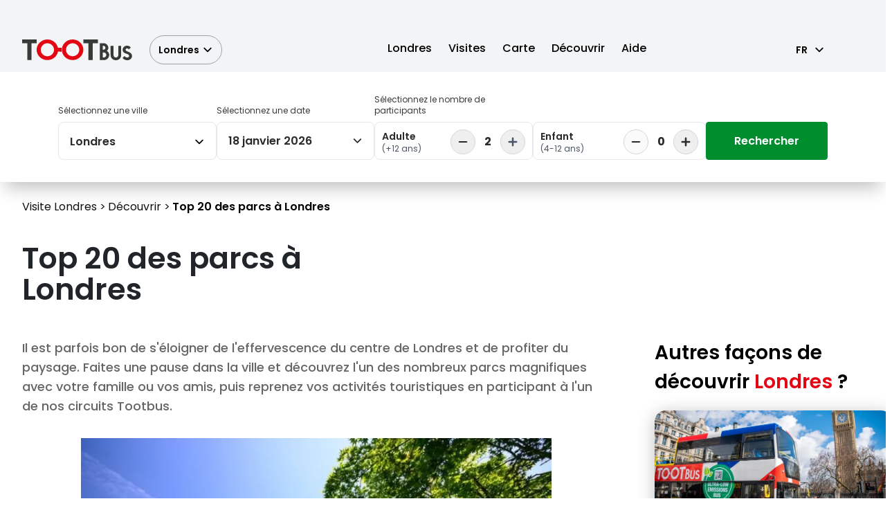

--- FILE ---
content_type: text/html;charset=utf-8
request_url: https://www.tootbus.com/fr/london/inspiration/top-20-des-parcs-londres
body_size: 50245
content:
<!DOCTYPE html><html  lang="fr_FR" data-capo=""><head><meta charset="utf-8">
<meta name="viewport" content="width=device-width, initial-scale=1.0, maximum-scale=5.0, user-scalable=yes, viewport-fit=cover">
<title>Top 20 des parcs à Londres | Tootbus</title>
<script async src="https://utt.impactcdn.com/A3638639-5974-469e-83a9-054ca3583f1d1.js" type="text/javascript" data-hid="134da4a"></script>
<style> @font-face { font-family: "Poppins fallback"; src: local("Noto Sans"); size-adjust: 105.4852%; ascent-override: 99.54%; descent-override: 33.18%; line-gap-override: 9.48%; } @font-face { font-family: "Poppins fallback"; src: local("Arial"); size-adjust: 112.1577%; ascent-override: 93.6182%; descent-override: 31.2061%; line-gap-override: 8.916%; } @font-face { font-family: "Poppins fallback"; src: local("Helvetica Neue"); size-adjust: 111.1111%; ascent-override: 94.5%; descent-override: 31.5%; line-gap-override: 9%; } @font-face { font-family: "Poppins fallback"; src: local("Roboto"); size-adjust: 112.404%; ascent-override: 93.4131%; descent-override: 31.1377%; line-gap-override: 8.8965%; } @font-face { font-family: "Poppins fallback"; src: local("Segoe UI"); size-adjust: 112.7753%; ascent-override: 93.1055%; descent-override: 31.0352%; line-gap-override: 8.8672%; } @font-face { font-family: "Poppins fallback"; src: local("Noto Sans"); size-adjust: 105.4852%; ascent-override: 99.54%; descent-override: 33.18%; line-gap-override: 9.48%; } @font-face { font-family: "Poppins fallback"; src: local("Arial"); size-adjust: 112.1577%; ascent-override: 93.6182%; descent-override: 31.2061%; line-gap-override: 8.916%; } @font-face { font-family: "Poppins fallback"; src: local("Helvetica Neue"); size-adjust: 111.1111%; ascent-override: 94.5%; descent-override: 31.5%; line-gap-override: 9%; } @font-face { font-family: "Poppins fallback"; src: local("Roboto"); size-adjust: 112.404%; ascent-override: 93.4131%; descent-override: 31.1377%; line-gap-override: 8.8965%; } @font-face { font-family: "Poppins fallback"; src: local("Segoe UI"); size-adjust: 112.7753%; ascent-override: 93.1055%; descent-override: 31.0352%; line-gap-override: 8.8672%; } @font-face { font-family: "Poppins fallback"; src: local("Noto Sans"); size-adjust: 105.4852%; ascent-override: 99.54%; descent-override: 33.18%; line-gap-override: 9.48%; } @font-face { font-family: "Poppins fallback"; src: local("Arial"); size-adjust: 112.1577%; ascent-override: 93.6182%; descent-override: 31.2061%; line-gap-override: 8.916%; } @font-face { font-family: "Poppins fallback"; src: local("Helvetica Neue"); size-adjust: 111.1111%; ascent-override: 94.5%; descent-override: 31.5%; line-gap-override: 9%; } @font-face { font-family: "Poppins fallback"; src: local("Roboto"); size-adjust: 112.404%; ascent-override: 93.4131%; descent-override: 31.1377%; line-gap-override: 8.8965%; } @font-face { font-family: "Poppins fallback"; src: local("Segoe UI"); size-adjust: 112.7753%; ascent-override: 93.1055%; descent-override: 31.0352%; line-gap-override: 8.8672%; } @font-face { font-family: "Poppins fallback"; src: local("Noto Sans"); size-adjust: 105.4852%; ascent-override: 99.54%; descent-override: 33.18%; line-gap-override: 9.48%; } @font-face { font-family: "Poppins fallback"; src: local("Arial"); size-adjust: 112.1577%; ascent-override: 93.6182%; descent-override: 31.2061%; line-gap-override: 8.916%; } @font-face { font-family: "Poppins fallback"; src: local("Helvetica Neue"); size-adjust: 111.1111%; ascent-override: 94.5%; descent-override: 31.5%; line-gap-override: 9%; } @font-face { font-family: "Poppins fallback"; src: local("Roboto"); size-adjust: 112.404%; ascent-override: 93.4131%; descent-override: 31.1377%; line-gap-override: 8.8965%; } @font-face { font-family: "Poppins fallback"; src: local("Segoe UI"); size-adjust: 112.7753%; ascent-override: 93.1055%; descent-override: 31.0352%; line-gap-override: 8.8672%; } @font-face { font-family: "Poppins fallback"; src: local("Noto Sans"); size-adjust: 105.4852%; ascent-override: 99.54%; descent-override: 33.18%; line-gap-override: 9.48%; } @font-face { font-family: "Poppins fallback"; src: local("Arial"); size-adjust: 112.1577%; ascent-override: 93.6182%; descent-override: 31.2061%; line-gap-override: 8.916%; } @font-face { font-family: "Poppins fallback"; src: local("Helvetica Neue"); size-adjust: 111.1111%; ascent-override: 94.5%; descent-override: 31.5%; line-gap-override: 9%; } @font-face { font-family: "Poppins fallback"; src: local("Roboto"); size-adjust: 112.404%; ascent-override: 93.4131%; descent-override: 31.1377%; line-gap-override: 8.8965%; } @font-face { font-family: "Poppins fallback"; src: local("Segoe UI"); size-adjust: 112.7753%; ascent-override: 93.1055%; descent-override: 31.0352%; line-gap-override: 8.8672%; } @font-face { font-family: "Poppins fallback"; src: local("Noto Sans"); size-adjust: 105.4852%; ascent-override: 99.54%; descent-override: 33.18%; line-gap-override: 9.48%; } @font-face { font-family: "Poppins fallback"; src: local("Arial"); size-adjust: 112.1577%; ascent-override: 93.6182%; descent-override: 31.2061%; line-gap-override: 8.916%; } @font-face { font-family: "Poppins fallback"; src: local("Helvetica Neue"); size-adjust: 111.1111%; ascent-override: 94.5%; descent-override: 31.5%; line-gap-override: 9%; } @font-face { font-family: "Poppins fallback"; src: local("Roboto"); size-adjust: 112.404%; ascent-override: 93.4131%; descent-override: 31.1377%; line-gap-override: 8.8965%; } @font-face { font-family: "Poppins fallback"; src: local("Segoe UI"); size-adjust: 112.7753%; ascent-override: 93.1055%; descent-override: 31.0352%; line-gap-override: 8.8672%; } @font-face { font-family: "Poppins fallback"; src: local("Noto Sans"); size-adjust: 105.4852%; ascent-override: 99.54%; descent-override: 33.18%; line-gap-override: 9.48%; } @font-face { font-family: "Poppins fallback"; src: local("Arial"); size-adjust: 112.1577%; ascent-override: 93.6182%; descent-override: 31.2061%; line-gap-override: 8.916%; } @font-face { font-family: "Poppins fallback"; src: local("Helvetica Neue"); size-adjust: 111.1111%; ascent-override: 94.5%; descent-override: 31.5%; line-gap-override: 9%; } @font-face { font-family: "Poppins fallback"; src: local("Roboto"); size-adjust: 112.404%; ascent-override: 93.4131%; descent-override: 31.1377%; line-gap-override: 8.8965%; } @font-face { font-family: "Poppins fallback"; src: local("Segoe UI"); size-adjust: 112.7753%; ascent-override: 93.1055%; descent-override: 31.0352%; line-gap-override: 8.8672%; } @font-face { font-family: "Poppins fallback"; src: local("Noto Sans"); size-adjust: 105.4852%; ascent-override: 99.54%; descent-override: 33.18%; line-gap-override: 9.48%; } @font-face { font-family: "Poppins fallback"; src: local("Arial"); size-adjust: 112.1577%; ascent-override: 93.6182%; descent-override: 31.2061%; line-gap-override: 8.916%; } @font-face { font-family: "Poppins fallback"; src: local("Helvetica Neue"); size-adjust: 111.1111%; ascent-override: 94.5%; descent-override: 31.5%; line-gap-override: 9%; } @font-face { font-family: "Poppins fallback"; src: local("Roboto"); size-adjust: 112.404%; ascent-override: 93.4131%; descent-override: 31.1377%; line-gap-override: 8.8965%; } @font-face { font-family: "Poppins fallback"; src: local("Segoe UI"); size-adjust: 112.7753%; ascent-override: 93.1055%; descent-override: 31.0352%; line-gap-override: 8.8672%; } @font-face { font-family: "Poppins fallback"; src: local("Noto Sans"); size-adjust: 105.4852%; ascent-override: 99.54%; descent-override: 33.18%; line-gap-override: 9.48%; } @font-face { font-family: "Poppins fallback"; src: local("Arial"); size-adjust: 112.1577%; ascent-override: 93.6182%; descent-override: 31.2061%; line-gap-override: 8.916%; } @font-face { font-family: "Poppins fallback"; src: local("Helvetica Neue"); size-adjust: 111.1111%; ascent-override: 94.5%; descent-override: 31.5%; line-gap-override: 9%; } @font-face { font-family: "Poppins fallback"; src: local("Roboto"); size-adjust: 112.404%; ascent-override: 93.4131%; descent-override: 31.1377%; line-gap-override: 8.8965%; } @font-face { font-family: "Poppins fallback"; src: local("Segoe UI"); size-adjust: 112.7753%; ascent-override: 93.1055%; descent-override: 31.0352%; line-gap-override: 8.8672%; } @font-face { font-family: "Poppins fallback"; src: local("Noto Sans"); size-adjust: 105.4852%; ascent-override: 99.54%; descent-override: 33.18%; line-gap-override: 9.48%; } @font-face { font-family: "Poppins fallback"; src: local("Arial"); size-adjust: 112.1577%; ascent-override: 93.6182%; descent-override: 31.2061%; line-gap-override: 8.916%; } @font-face { font-family: "Poppins fallback"; src: local("Helvetica Neue"); size-adjust: 111.1111%; ascent-override: 94.5%; descent-override: 31.5%; line-gap-override: 9%; } @font-face { font-family: "Poppins fallback"; src: local("Roboto"); size-adjust: 112.404%; ascent-override: 93.4131%; descent-override: 31.1377%; line-gap-override: 8.8965%; } @font-face { font-family: "Poppins fallback"; src: local("Segoe UI"); size-adjust: 112.7753%; ascent-override: 93.1055%; descent-override: 31.0352%; line-gap-override: 8.8672%; } @font-face { font-family: "Poppins fallback"; src: local("Noto Sans"); size-adjust: 105.4852%; ascent-override: 99.54%; descent-override: 33.18%; line-gap-override: 9.48%; } @font-face { font-family: "Poppins fallback"; src: local("Arial"); size-adjust: 112.1577%; ascent-override: 93.6182%; descent-override: 31.2061%; line-gap-override: 8.916%; } @font-face { font-family: "Poppins fallback"; src: local("Helvetica Neue"); size-adjust: 111.1111%; ascent-override: 94.5%; descent-override: 31.5%; line-gap-override: 9%; } @font-face { font-family: "Poppins fallback"; src: local("Roboto"); size-adjust: 112.404%; ascent-override: 93.4131%; descent-override: 31.1377%; line-gap-override: 8.8965%; } @font-face { font-family: "Poppins fallback"; src: local("Segoe UI"); size-adjust: 112.7753%; ascent-override: 93.1055%; descent-override: 31.0352%; line-gap-override: 8.8672%; } @font-face { font-family: "Poppins fallback"; src: local("Noto Sans"); size-adjust: 105.4852%; ascent-override: 99.54%; descent-override: 33.18%; line-gap-override: 9.48%; } @font-face { font-family: "Poppins fallback"; src: local("Arial"); size-adjust: 112.1577%; ascent-override: 93.6182%; descent-override: 31.2061%; line-gap-override: 8.916%; } @font-face { font-family: "Poppins fallback"; src: local("Helvetica Neue"); size-adjust: 111.1111%; ascent-override: 94.5%; descent-override: 31.5%; line-gap-override: 9%; } @font-face { font-family: "Poppins fallback"; src: local("Roboto"); size-adjust: 112.404%; ascent-override: 93.4131%; descent-override: 31.1377%; line-gap-override: 8.8965%; } @font-face { font-family: "Poppins fallback"; src: local("Segoe UI"); size-adjust: 112.7753%; ascent-override: 93.1055%; descent-override: 31.0352%; line-gap-override: 8.8672%; } @font-face { font-family: "Playlist fallback"; src: local("Noto Sans"); size-adjust: 75.3165%; ascent-override: 135.5613%; descent-override: 62.4034%; line-gap-override: 2.7882%; } @font-face { font-family: "Playlist fallback"; src: local("Arial"); size-adjust: 80.0806%; ascent-override: 127.4965%; descent-override: 58.6909%; line-gap-override: 2.6224%; } @font-face { font-family: "Playlist fallback"; src: local("Helvetica Neue"); size-adjust: 79.3333%; ascent-override: 128.6975%; descent-override: 59.2437%; line-gap-override: 2.6471%; } @font-face { font-family: "Playlist fallback"; src: local("Roboto"); size-adjust: 80.2564%; ascent-override: 127.2172%; descent-override: 58.5623%; line-gap-override: 2.6166%; } @font-face { font-family: "Playlist fallback"; src: local("Segoe UI"); size-adjust: 80.5216%; ascent-override: 126.7983%; descent-override: 58.3694%; line-gap-override: 2.608%; } @font-face { font-family: "Poly fallback"; src: local("Noto Sans"); size-adjust: 94.0928%; ascent-override: 102.452%; descent-override: 23.8063%; line-gap-override: 0%; } @font-face { font-family: "Poly fallback"; src: local("Arial"); size-adjust: 100.0447%; ascent-override: 96.3569%; descent-override: 22.39%; line-gap-override: 0%; } @font-face { font-family: "Poly fallback"; src: local("Helvetica Neue"); size-adjust: 99.1111%; ascent-override: 97.2646%; descent-override: 22.6009%; line-gap-override: 0%; } @font-face { font-family: "Poly fallback"; src: local("Roboto"); size-adjust: 100.2643%; ascent-override: 96.1459%; descent-override: 22.3409%; line-gap-override: 0%; } @font-face { font-family: "Poly fallback"; src: local("Segoe UI"); size-adjust: 100.5956%; ascent-override: 95.8292%; descent-override: 22.2674%; line-gap-override: 0%; } @font-face { font-family: "Atma fallback"; src: local("Noto Sans"); size-adjust: 79.1139%; ascent-override: 139.1664%; descent-override: 65.4752%; line-gap-override: 0%; } @font-face { font-family: "Atma fallback"; src: local("Arial"); size-adjust: 84.1183%; ascent-override: 130.8871%; descent-override: 61.5799%; line-gap-override: 0%; } @font-face { font-family: "Atma fallback"; src: local("Helvetica Neue"); size-adjust: 83.3333%; ascent-override: 132.12%; descent-override: 62.16%; line-gap-override: 0%; } @font-face { font-family: "Atma fallback"; src: local("Roboto"); size-adjust: 84.303%; ascent-override: 130.6004%; descent-override: 61.4451%; line-gap-override: 0%; } @font-face { font-family: "Atma fallback"; src: local("Segoe UI"); size-adjust: 84.5815%; ascent-override: 130.1703%; descent-override: 61.2427%; line-gap-override: 0%; } @font-face { font-family: "Atma fallback"; src: local("Noto Sans"); size-adjust: 79.1139%; ascent-override: 139.1664%; descent-override: 65.4752%; line-gap-override: 0%; } @font-face { font-family: "Atma fallback"; src: local("Arial"); size-adjust: 84.1183%; ascent-override: 130.8871%; descent-override: 61.5799%; line-gap-override: 0%; } @font-face { font-family: "Atma fallback"; src: local("Helvetica Neue"); size-adjust: 83.3333%; ascent-override: 132.12%; descent-override: 62.16%; line-gap-override: 0%; } @font-face { font-family: "Atma fallback"; src: local("Roboto"); size-adjust: 84.303%; ascent-override: 130.6004%; descent-override: 61.4451%; line-gap-override: 0%; } @font-face { font-family: "Atma fallback"; src: local("Segoe UI"); size-adjust: 84.5815%; ascent-override: 130.1703%; descent-override: 61.2427%; line-gap-override: 0%; } @font-face { font-family: "Atma fallback"; src: local("Noto Sans"); size-adjust: 79.1139%; ascent-override: 139.1664%; descent-override: 65.4752%; line-gap-override: 0%; } @font-face { font-family: "Atma fallback"; src: local("Arial"); size-adjust: 84.1183%; ascent-override: 130.8871%; descent-override: 61.5799%; line-gap-override: 0%; } @font-face { font-family: "Atma fallback"; src: local("Helvetica Neue"); size-adjust: 83.3333%; ascent-override: 132.12%; descent-override: 62.16%; line-gap-override: 0%; } @font-face { font-family: "Atma fallback"; src: local("Roboto"); size-adjust: 84.303%; ascent-override: 130.6004%; descent-override: 61.4451%; line-gap-override: 0%; } @font-face { font-family: "Atma fallback"; src: local("Segoe UI"); size-adjust: 84.5815%; ascent-override: 130.1703%; descent-override: 61.2427%; line-gap-override: 0%; } @font-face { font-family: "Atma fallback"; src: local("Noto Sans"); size-adjust: 79.1139%; ascent-override: 139.1664%; descent-override: 65.4752%; line-gap-override: 0%; } @font-face { font-family: "Atma fallback"; src: local("Arial"); size-adjust: 84.1183%; ascent-override: 130.8871%; descent-override: 61.5799%; line-gap-override: 0%; } @font-face { font-family: "Atma fallback"; src: local("Helvetica Neue"); size-adjust: 83.3333%; ascent-override: 132.12%; descent-override: 62.16%; line-gap-override: 0%; } @font-face { font-family: "Atma fallback"; src: local("Roboto"); size-adjust: 84.303%; ascent-override: 130.6004%; descent-override: 61.4451%; line-gap-override: 0%; } @font-face { font-family: "Atma fallback"; src: local("Segoe UI"); size-adjust: 84.5815%; ascent-override: 130.1703%; descent-override: 61.2427%; line-gap-override: 0%; } @font-face { font-family: "Atma fallback"; src: local("Noto Sans"); size-adjust: 79.1139%; ascent-override: 139.1664%; descent-override: 65.4752%; line-gap-override: 0%; } @font-face { font-family: "Atma fallback"; src: local("Arial"); size-adjust: 84.1183%; ascent-override: 130.8871%; descent-override: 61.5799%; line-gap-override: 0%; } @font-face { font-family: "Atma fallback"; src: local("Helvetica Neue"); size-adjust: 83.3333%; ascent-override: 132.12%; descent-override: 62.16%; line-gap-override: 0%; } @font-face { font-family: "Atma fallback"; src: local("Roboto"); size-adjust: 84.303%; ascent-override: 130.6004%; descent-override: 61.4451%; line-gap-override: 0%; } @font-face { font-family: "Atma fallback"; src: local("Segoe UI"); size-adjust: 84.5815%; ascent-override: 130.1703%; descent-override: 61.2427%; line-gap-override: 0%; } @font-face { font-family: "Atma fallback"; src: local("Noto Sans"); size-adjust: 79.1139%; ascent-override: 139.1664%; descent-override: 65.4752%; line-gap-override: 0%; } @font-face { font-family: "Atma fallback"; src: local("Arial"); size-adjust: 84.1183%; ascent-override: 130.8871%; descent-override: 61.5799%; line-gap-override: 0%; } @font-face { font-family: "Atma fallback"; src: local("Helvetica Neue"); size-adjust: 83.3333%; ascent-override: 132.12%; descent-override: 62.16%; line-gap-override: 0%; } @font-face { font-family: "Atma fallback"; src: local("Roboto"); size-adjust: 84.303%; ascent-override: 130.6004%; descent-override: 61.4451%; line-gap-override: 0%; } @font-face { font-family: "Atma fallback"; src: local("Segoe UI"); size-adjust: 84.5815%; ascent-override: 130.1703%; descent-override: 61.2427%; line-gap-override: 0%; } @font-face { font-family: "Atma fallback"; src: local("Noto Sans"); size-adjust: 79.1139%; ascent-override: 139.1664%; descent-override: 65.4752%; line-gap-override: 0%; } @font-face { font-family: "Atma fallback"; src: local("Arial"); size-adjust: 84.1183%; ascent-override: 130.8871%; descent-override: 61.5799%; line-gap-override: 0%; } @font-face { font-family: "Atma fallback"; src: local("Helvetica Neue"); size-adjust: 83.3333%; ascent-override: 132.12%; descent-override: 62.16%; line-gap-override: 0%; } @font-face { font-family: "Atma fallback"; src: local("Roboto"); size-adjust: 84.303%; ascent-override: 130.6004%; descent-override: 61.4451%; line-gap-override: 0%; } @font-face { font-family: "Atma fallback"; src: local("Segoe UI"); size-adjust: 84.5815%; ascent-override: 130.1703%; descent-override: 61.2427%; line-gap-override: 0%; } @font-face { font-family: "Atma fallback"; src: local("Noto Sans"); size-adjust: 79.1139%; ascent-override: 139.1664%; descent-override: 65.4752%; line-gap-override: 0%; } @font-face { font-family: "Atma fallback"; src: local("Arial"); size-adjust: 84.1183%; ascent-override: 130.8871%; descent-override: 61.5799%; line-gap-override: 0%; } @font-face { font-family: "Atma fallback"; src: local("Helvetica Neue"); size-adjust: 83.3333%; ascent-override: 132.12%; descent-override: 62.16%; line-gap-override: 0%; } @font-face { font-family: "Atma fallback"; src: local("Roboto"); size-adjust: 84.303%; ascent-override: 130.6004%; descent-override: 61.4451%; line-gap-override: 0%; } @font-face { font-family: "Atma fallback"; src: local("Segoe UI"); size-adjust: 84.5815%; ascent-override: 130.1703%; descent-override: 61.2427%; line-gap-override: 0%; } @font-face { font-family: "Atma fallback"; src: local("Noto Sans"); size-adjust: 79.1139%; ascent-override: 139.1664%; descent-override: 65.4752%; line-gap-override: 0%; } @font-face { font-family: "Atma fallback"; src: local("Arial"); size-adjust: 84.1183%; ascent-override: 130.8871%; descent-override: 61.5799%; line-gap-override: 0%; } @font-face { font-family: "Atma fallback"; src: local("Helvetica Neue"); size-adjust: 83.3333%; ascent-override: 132.12%; descent-override: 62.16%; line-gap-override: 0%; } @font-face { font-family: "Atma fallback"; src: local("Roboto"); size-adjust: 84.303%; ascent-override: 130.6004%; descent-override: 61.4451%; line-gap-override: 0%; } @font-face { font-family: "Atma fallback"; src: local("Segoe UI"); size-adjust: 84.5815%; ascent-override: 130.1703%; descent-override: 61.2427%; line-gap-override: 0%; } @font-face { font-family: "Atma fallback"; src: local("Noto Sans"); size-adjust: 79.1139%; ascent-override: 139.1664%; descent-override: 65.4752%; line-gap-override: 0%; } @font-face { font-family: "Atma fallback"; src: local("Arial"); size-adjust: 84.1183%; ascent-override: 130.8871%; descent-override: 61.5799%; line-gap-override: 0%; } @font-face { font-family: "Atma fallback"; src: local("Helvetica Neue"); size-adjust: 83.3333%; ascent-override: 132.12%; descent-override: 62.16%; line-gap-override: 0%; } @font-face { font-family: "Atma fallback"; src: local("Roboto"); size-adjust: 84.303%; ascent-override: 130.6004%; descent-override: 61.4451%; line-gap-override: 0%; } @font-face { font-family: "Atma fallback"; src: local("Segoe UI"); size-adjust: 84.5815%; ascent-override: 130.1703%; descent-override: 61.2427%; line-gap-override: 0%; } @font-face { font-family: "Atma fallback"; src: local("Noto Sans"); size-adjust: 79.1139%; ascent-override: 139.1664%; descent-override: 65.4752%; line-gap-override: 0%; } @font-face { font-family: "Atma fallback"; src: local("Arial"); size-adjust: 84.1183%; ascent-override: 130.8871%; descent-override: 61.5799%; line-gap-override: 0%; } @font-face { font-family: "Atma fallback"; src: local("Helvetica Neue"); size-adjust: 83.3333%; ascent-override: 132.12%; descent-override: 62.16%; line-gap-override: 0%; } @font-face { font-family: "Atma fallback"; src: local("Roboto"); size-adjust: 84.303%; ascent-override: 130.6004%; descent-override: 61.4451%; line-gap-override: 0%; } @font-face { font-family: "Atma fallback"; src: local("Segoe UI"); size-adjust: 84.5815%; ascent-override: 130.1703%; descent-override: 61.2427%; line-gap-override: 0%; } @font-face { font-family: "Atma fallback"; src: local("Noto Sans"); size-adjust: 79.1139%; ascent-override: 139.1664%; descent-override: 65.4752%; line-gap-override: 0%; } @font-face { font-family: "Atma fallback"; src: local("Arial"); size-adjust: 84.1183%; ascent-override: 130.8871%; descent-override: 61.5799%; line-gap-override: 0%; } @font-face { font-family: "Atma fallback"; src: local("Helvetica Neue"); size-adjust: 83.3333%; ascent-override: 132.12%; descent-override: 62.16%; line-gap-override: 0%; } @font-face { font-family: "Atma fallback"; src: local("Roboto"); size-adjust: 84.303%; ascent-override: 130.6004%; descent-override: 61.4451%; line-gap-override: 0%; } @font-face { font-family: "Atma fallback"; src: local("Segoe UI"); size-adjust: 84.5815%; ascent-override: 130.1703%; descent-override: 61.2427%; line-gap-override: 0%; } @font-face { font-family: "Atma fallback"; src: local("Noto Sans"); size-adjust: 79.1139%; ascent-override: 139.1664%; descent-override: 65.4752%; line-gap-override: 0%; } @font-face { font-family: "Atma fallback"; src: local("Arial"); size-adjust: 84.1183%; ascent-override: 130.8871%; descent-override: 61.5799%; line-gap-override: 0%; } @font-face { font-family: "Atma fallback"; src: local("Helvetica Neue"); size-adjust: 83.3333%; ascent-override: 132.12%; descent-override: 62.16%; line-gap-override: 0%; } @font-face { font-family: "Atma fallback"; src: local("Roboto"); size-adjust: 84.303%; ascent-override: 130.6004%; descent-override: 61.4451%; line-gap-override: 0%; } @font-face { font-family: "Atma fallback"; src: local("Segoe UI"); size-adjust: 84.5815%; ascent-override: 130.1703%; descent-override: 61.2427%; line-gap-override: 0%; } @font-face { font-family: "Poller One fallback"; src: local("Noto Sans"); size-adjust: 131.0324%; ascent-override: 71.5472%; descent-override: 19.1538%; line-gap-override: 0%; } @font-face { font-family: "Poller One fallback"; src: local("Arial"); size-adjust: 139.3209%; ascent-override: 67.2907%; descent-override: 18.0143%; line-gap-override: 0%; } @font-face { font-family: "Poller One fallback"; src: local("Helvetica Neue"); size-adjust: 138.0208%; ascent-override: 67.9245%; descent-override: 18.184%; line-gap-override: 0%; } @font-face { font-family: "Poller One fallback"; src: local("Roboto"); size-adjust: 139.6268%; ascent-override: 67.1433%; descent-override: 17.9748%; line-gap-override: 0%; } @font-face { font-family: "Poller One fallback"; src: local("Segoe UI"); size-adjust: 140.0881%; ascent-override: 66.9222%; descent-override: 17.9156%; line-gap-override: 0%; } @font-face { font-family: "Material Symbols Outlined fallback"; src: local("Noto Sans"); size-adjust: 210.9705%; ascent-override: 52.14%; descent-override: 4.74%; line-gap-override: 0%; } @font-face { font-family: "Material Symbols Outlined fallback"; src: local("Arial"); size-adjust: 224.3154%; ascent-override: 49.0381%; descent-override: 4.458%; line-gap-override: 0%; } @font-face { font-family: "Material Symbols Outlined fallback"; src: local("Helvetica Neue"); size-adjust: 222.2222%; ascent-override: 49.5%; descent-override: 4.5%; line-gap-override: 0%; } @font-face { font-family: "Material Symbols Outlined fallback"; src: local("Roboto"); size-adjust: 224.8079%; ascent-override: 48.9307%; descent-override: 4.4482%; line-gap-override: 0%; } @font-face { font-family: "Material Symbols Outlined fallback"; src: local("Segoe UI"); size-adjust: 225.5507%; ascent-override: 48.7695%; descent-override: 4.4336%; line-gap-override: 0%; } </style>
<style>@layer maz-ui-reset, maz-ui-theme, maz-ui-animations, maz-ui-utilities;@layer maz-ui-reset{.m-reset-css,.m-reset-css *,.m-reset-css:after,.m-reset-css:before{border:0 solid;box-sizing:border-box}.m-reset-css button,.m-reset-css:is(button){background-color:inherit;padding:inherit}.m-reset-css button,.m-reset-css input,.m-reset-css optgroup,.m-reset-css select,.m-reset-css textarea,.m-reset-css:is(button),.m-reset-css:is(input),.m-reset-css:is(optgroup),.m-reset-css:is(select),.m-reset-css:is(textarea){color:inherit;font-family:inherit;font-feature-settings:inherit;font-size:100%;font-variation-settings:inherit;font-weight:inherit;letter-spacing:inherit;line-height:inherit;margin:0}}@layer maz-ui-theme{:root{--maz-color-white:#fff;--maz-color-white-contrast:#000;--maz-color-black:#000;--maz-color-black-contrast:#fff;--maz-color-primary-50:#e6f2ff;--maz-color-primary-100:#bddeff;--maz-color-primary-200:#94c9ff;--maz-color-primary-300:#6bb5ff;--maz-color-primary-400:#47a3ff;--maz-color-primary:#1f8fff;--maz-color-primary-600:#1975d2;--maz-color-primary-700:#145ca3;--maz-color-primary-800:#0e4277;--maz-color-primary-900:#092b4e;--maz-color-primary-alpha:rgba(31,143,255,.6);--maz-color-primary-alpha-20:rgba(31,143,255,.2);--maz-color-primary-alpha-10:rgba(31,143,255,.1);--maz-color-primary-alpha-05:rgba(31,143,255,.05);--maz-color-primary-contrast:#fff;--maz-color-secondary-50:#e2f9f3;--maz-color-secondary-100:#bbf1e3;--maz-color-secondary-200:#95e9d3;--maz-color-secondary-300:#6be1c1;--maz-color-secondary-400:#45d9b1;--maz-color-secondary:#1cce9f;--maz-color-secondary-600:#17ab83;--maz-color-secondary-700:#128768;--maz-color-secondary-800:#0d634c;--maz-color-secondary-900:#083f31;--maz-color-secondary-alpha:rgba(28,206,159,.6);--maz-color-secondary-alpha-20:rgba(28,206,159,.2);--maz-color-secondary-alpha-10:rgba(28,206,159,.1);--maz-color-secondary-alpha-05:rgba(28,206,159,.05);--maz-color-secondary-contrast:#fff;--maz-color-info-50:#e4f4f7;--maz-color-info-100:#b8e3ea;--maz-color-info-200:#92d3dd;--maz-color-info-300:#67c2d0;--maz-color-info-400:#40b3c4;--maz-color-info:#17a4ba;--maz-color-info-600:#13889a;--maz-color-info-700:#0f6876;--maz-color-info-800:#0b4c56;--maz-color-info-900:#073036;--maz-color-info-alpha:rgba(23,164,186,.6);--maz-color-info-alpha-20:rgba(23,164,186,.2);--maz-color-info-alpha-10:rgba(23,164,186,.1);--maz-color-info-alpha-05:rgba(23,164,186,.05);--maz-color-info-contrast:#fff;--maz-color-success-50:#f3f9e6;--maz-color-success-100:#e1f0c1;--maz-color-success-200:#cee79d;--maz-color-success-300:#bedf7c;--maz-color-success-400:#acd657;--maz-color-success:#99cd32;--maz-color-success-600:#7ea829;--maz-color-success-700:#658722;--maz-color-success-800:#496218;--maz-color-success-900:#2e3e0f;--maz-color-success-alpha:rgba(153,205,50,.6);--maz-color-success-alpha-20:rgba(153,205,50,.2);--maz-color-success-alpha-10:rgba(153,205,50,.1);--maz-color-success-alpha-05:rgba(153,205,50,.05);--maz-color-success-contrast:#212427;--maz-color-warning-50:#fff7e6;--maz-color-warning-100:#feeac3;--maz-color-warning-200:#fede9f;--maz-color-warning-300:#fdd077;--maz-color-warning-400:#fdc553;--maz-color-warning:#fcb831;--maz-color-warning-600:#d29928;--maz-color-warning-700:#a27720;--maz-color-warning-800:#785817;--maz-color-warning-900:#4d380f;--maz-color-warning-alpha:rgba(252,184,49,.6);--maz-color-warning-alpha-20:rgba(252,184,49,.2);--maz-color-warning-alpha-10:rgba(252,184,49,.1);--maz-color-warning-alpha-05:rgba(252,184,49,.05);--maz-color-warning-contrast:#212427;--maz-color-danger-50:#ffebeb;--maz-color-danger-100:#ffd2d1;--maz-color-danger-200:#ffbab8;--maz-color-danger-300:#ffa09e;--maz-color-danger-400:#ff8785;--maz-color-danger:#ff6e6b;--maz-color-danger-600:#d25856;--maz-color-danger-700:#a54745;--maz-color-danger-800:#7b3332;--maz-color-danger-900:#4c2020;--maz-color-danger-alpha:hsla(1,100%,71%,.6);--maz-color-danger-alpha-20:hsla(1,100%,71%,.2);--maz-color-danger-alpha-10:hsla(1,100%,71%,.1);--maz-color-danger-alpha-05:hsla(1,100%,71%,.05);--maz-color-danger-contrast:#fff;--maz-color-text-light:#d9d9d9;--maz-color-muted-light:rgba(0,0,0,.54);--maz-color-text-dark:#212427;--maz-color-muted-dark:hsla(0,0%,89%,.54);--maz-bg-overlay:rgba(0,0,0,.3);--maz-bg-color-light-lighter:#f7f7f7;--maz-bg-color-light-light:#f0f0f0;--maz-bg-color-light:#fff;--maz-bg-color-light-dark:#e8e8e8;--maz-bg-color-light-darker:#e0e0e0;--maz-bg-color-dark-lighter:#35364b;--maz-bg-color-dark-light:#2a2b3c;--maz-bg-color-dark:#20212c;--maz-bg-color-dark-dark:#1a1a23;--maz-bg-color-dark-darker:#0f0f15;--maz-border-width:0.063rem;--maz-border-color:#e5e7eb;--maz-border-radius:0.7rem;--maz-font-family:system-ui,-apple-system,blinkmacsystemfont,"Segoe UI",roboto,oxygen,ubuntu,cantarell,"Fira Sans","Droid Sans","Helvetica Neue",sans-serif;--maz-color-text:var(--maz-color-text-dark);--maz-color-muted:var(--maz-color-muted-light);--maz-color-bg-light:var(--maz-bg-color-light-light);--maz-color-bg-lighter:var(--maz-bg-color-light-lighter);--maz-color-bg:var(--maz-bg-color-light);--maz-color-bg-dark:var(--maz-bg-color-light-dark);--maz-color-bg-darker:var(--maz-bg-color-light-darker);--maz-color-bg-theme:var(--maz-bg-color-dark);--maz-color-bg-theme-hover:var(--maz-bg-color-dark-lighter)}[class~=dark]{--maz-color-text:var(--maz-color-text-light);--maz-color-muted:var(--maz-color-muted-dark);--maz-color-bg-light:var(--maz-bg-color-dark-light);--maz-color-bg-lighter:var(--maz-bg-color-dark-lighter);--maz-color-bg:var(--maz-bg-color-dark);--maz-color-bg-dark:var(--maz-bg-color-dark-dark);--maz-color-bg-darker:var(--maz-bg-color-dark-darker);--maz-color-bg-theme:var(--maz-bg-color-light);--maz-color-bg-theme-hover:var(--maz-bg-color-light-darker)}}@layer maz-ui-utilities{:root{--maz-container-padding-mobile:1rem;--maz-container-padding-tablet:2rem;--maz-container-padding-desktop:2.5rem;--maz-container-padding-value:var(--maz-container-padding-mobile);--maz-container-width:calc(100% - var(--maz-container-padding-value)*2);--maz-container-padding:calc(50% - var(--maz-container-width)/2);--maz-container-max-width:1440px}@media only screen and (width >= 1520px){:root{--maz-container-width:var(--maz-container-max-width)}}@media (min-width:576px){:root{--maz-container-padding-value:var(--maz-container-padding-tablet)}}@media (min-width:1024px){:root{--maz-container-padding-value:var(--maz-container-padding-desktop)}}}@layer maz-ui-animations{.maz-scale-enter-active,.maz-scale-leave-active{opacity:1;transition:all .2s cubic-bezier(.4,.52,.26,.9);z-index:1}.maz-scale-enter-from,.maz-scale-leave-to{opacity:.4;transform:scale(0);z-index:1}.maz-scale-fade-enter-active,.maz-scale-fade-leave-active{opacity:1;transition:all .2s cubic-bezier(.4,.52,.26,.9);z-index:1}.maz-scale-fade-enter-from,.maz-scale-fade-leave-to{opacity:0;transform:scale(.5);z-index:1}.maz-scale-loading-enter-active,.maz-scale-loading-enter-active .app-loader__content,.maz-scale-loading-leave-active,.maz-scale-loading-leave-active .app-loader__content{opacity:1;transition:all .5s cubic-bezier(.4,.52,.26,.9)}.maz-scale-loading-enter-active .app-loader__content,.maz-scale-loading-leave-active .app-loader__content{transform:scale(1);z-index:1}.maz-scale-loading-enter-from .app-loader__content,.maz-scale-loading-leave-to .app-loader__content{opacity:.4;transform:scale(0);z-index:1}.maz-scale-loading-enter-from,.maz-scale-loading-leave-to{opacity:0;transition:all .5s cubic-bezier(.4,.52,.26,.9)}.maz-slidevnext-enter-active,.maz-slidevnext-leave-active,.maz-slidevprev-enter-active,.maz-slidevprev-leave-active{position:absolute;transition:all .2s}.maz-slidevnext-enter-from,.maz-slidevprev-leave-to{opacity:0;transform:translateY(100%)}.maz-slidevnext-leave-to,.maz-slidevprev-enter-from{opacity:0;transform:translateY(-100%)}.maz-slide-enter-active,.maz-slide-leave-active{opacity:1;transform:translateY(0);transition:all .2s ease-in-out;z-index:998}.maz-slide-enter-from,.maz-slide-leave-to{opacity:0;transform:translateY(-20px);z-index:998}.maz-slideinvert-enter-active,.maz-slideinvert-leave-active{opacity:1;transform:translateY(0);transition:all .2s ease-in-out;z-index:998}.maz-slideinvert-enter-from,.maz-slideinvert-leave-to{opacity:0;transform:translateY(40px);z-index:998}.maz-tags-enter-active,.maz-tags-leave-active{opacity:1;transform:translateX(0);transition:all .2s ease-in-out}.maz-tags-enter-from,.maz-tags-leave-to{opacity:0;transform:translateX(-100%);transition:all .2s ease-in-out}.maz-tags-invert-enter-active,.maz-tags-invert-leave-active{opacity:1;transform:translateX(0);transition:transform .2s,opacity .2s}.maz-tags-invert-enter-from,.maz-tags-invert-leave-to{opacity:0;transform:translateX(100%)}.maz-expand-enter-active,.maz-expand-leave-active{overflow:hidden;transition:all .2s ease-in-out;transition-property:opacity,height}.maz-expand-enter-from,.maz-expand-leave-to{height:0;opacity:0}.maz-tab-transition-enter-from{transform:translate(100%)}.maz-tab-transition-leave,.maz-tab-transition-leave-active{position:absolute!important;top:0}.maz-tab-transition-leave-to{position:absolute!important}.maz-tab-reverse-transition-enter-from,.maz-tab-transition-leave-to{transform:translate(-100%)}.maz-tab-reverse-transition-leave,.maz-tab-reverse-transition-leave-active{position:absolute!important;top:0}.maz-tab-reverse-transition-leave,.maz-tab-reverse-transition-leave-to{position:absolute!important;top:0;transform:translate(100%)}}*,:after,:before{--maz-tw-border-spacing-x:0;--maz-tw-border-spacing-y:0;--maz-tw-translate-x:0;--maz-tw-translate-y:0;--maz-tw-rotate:0;--maz-tw-skew-x:0;--maz-tw-skew-y:0;--maz-tw-scale-x:1;--maz-tw-scale-y:1;--maz-tw-pan-x: ;--maz-tw-pan-y: ;--maz-tw-pinch-zoom: ;--maz-tw-scroll-snap-strictness:proximity;--maz-tw-gradient-from-position: ;--maz-tw-gradient-via-position: ;--maz-tw-gradient-to-position: ;--maz-tw-ordinal: ;--maz-tw-slashed-zero: ;--maz-tw-numeric-figure: ;--maz-tw-numeric-spacing: ;--maz-tw-numeric-fraction: ;--maz-tw-ring-inset: ;--maz-tw-ring-offset-width:0px;--maz-tw-ring-offset-color:#fff;--maz-tw-ring-color:rgba(59,130,246,.5);--maz-tw-ring-offset-shadow:0 0 #0000;--maz-tw-ring-shadow:0 0 #0000;--maz-tw-shadow:0 0 #0000;--maz-tw-shadow-colored:0 0 #0000;--maz-tw-blur: ;--maz-tw-brightness: ;--maz-tw-contrast: ;--maz-tw-grayscale: ;--maz-tw-hue-rotate: ;--maz-tw-invert: ;--maz-tw-saturate: ;--maz-tw-sepia: ;--maz-tw-drop-shadow: ;--maz-tw-backdrop-blur: ;--maz-tw-backdrop-brightness: ;--maz-tw-backdrop-contrast: ;--maz-tw-backdrop-grayscale: ;--maz-tw-backdrop-hue-rotate: ;--maz-tw-backdrop-invert: ;--maz-tw-backdrop-opacity: ;--maz-tw-backdrop-saturate: ;--maz-tw-backdrop-sepia: ;--maz-tw-contain-size: ;--maz-tw-contain-layout: ;--maz-tw-contain-paint: ;--maz-tw-contain-style: }::backdrop{--maz-tw-border-spacing-x:0;--maz-tw-border-spacing-y:0;--maz-tw-translate-x:0;--maz-tw-translate-y:0;--maz-tw-rotate:0;--maz-tw-skew-x:0;--maz-tw-skew-y:0;--maz-tw-scale-x:1;--maz-tw-scale-y:1;--maz-tw-pan-x: ;--maz-tw-pan-y: ;--maz-tw-pinch-zoom: ;--maz-tw-scroll-snap-strictness:proximity;--maz-tw-gradient-from-position: ;--maz-tw-gradient-via-position: ;--maz-tw-gradient-to-position: ;--maz-tw-ordinal: ;--maz-tw-slashed-zero: ;--maz-tw-numeric-figure: ;--maz-tw-numeric-spacing: ;--maz-tw-numeric-fraction: ;--maz-tw-ring-inset: ;--maz-tw-ring-offset-width:0px;--maz-tw-ring-offset-color:#fff;--maz-tw-ring-color:rgba(59,130,246,.5);--maz-tw-ring-offset-shadow:0 0 #0000;--maz-tw-ring-shadow:0 0 #0000;--maz-tw-shadow:0 0 #0000;--maz-tw-shadow-colored:0 0 #0000;--maz-tw-blur: ;--maz-tw-brightness: ;--maz-tw-contrast: ;--maz-tw-grayscale: ;--maz-tw-hue-rotate: ;--maz-tw-invert: ;--maz-tw-saturate: ;--maz-tw-sepia: ;--maz-tw-drop-shadow: ;--maz-tw-backdrop-blur: ;--maz-tw-backdrop-brightness: ;--maz-tw-backdrop-contrast: ;--maz-tw-backdrop-grayscale: ;--maz-tw-backdrop-hue-rotate: ;--maz-tw-backdrop-invert: ;--maz-tw-backdrop-opacity: ;--maz-tw-backdrop-saturate: ;--maz-tw-backdrop-sepia: ;--maz-tw-contain-size: ;--maz-tw-contain-layout: ;--maz-tw-contain-paint: ;--maz-tw-contain-style: }.maz-sr-only{height:1px;margin:-1px;overflow:hidden;padding:0;position:absolute;width:1px;clip:rect(0,0,0,0);border-width:0;white-space:nowrap}.maz-pointer-events-none{pointer-events:none}.maz-invisible{visibility:hidden}.\!maz-absolute{position:absolute!important}.maz-absolute{position:absolute}.maz-relative{position:relative}.maz-inset-x-0{left:0;right:0}.maz-bottom-0{bottom:0}.maz-z-default-backdrop{z-index:1050}.\!maz-my-0{margin-bottom:0!important;margin-top:0!important}.maz-my-0{margin-bottom:0;margin-top:0}.maz-my-2{margin-bottom:.5rem;margin-top:.5rem}.maz-ml-2{margin-left:.5rem}.maz-flex{display:flex}.maz-inline-flex{display:inline-flex}.maz-table{display:table}.maz-hidden{display:none}.maz-h-1{height:.25rem}.maz-h-4{height:1rem}.maz-h-5{height:1.25rem}.maz-h-6{height:1.5rem}.maz-h-8{height:2rem}.maz-h-full{height:100%}.maz-w-5{width:1.25rem}.maz-w-6{width:1.5rem}.maz-w-8{width:2rem}.maz-w-9{width:2.25rem}.maz-w-full{width:100%}.maz-w-max{width:-moz-max-content;width:max-content}.maz-min-w-0{min-width:0}.maz-max-w-52{max-width:13rem}.maz-max-w-full{max-width:100%}.maz-flex-1{flex:1 1 0%}.maz-flex-none{flex:none}.-maz-rotate-180{--maz-tw-rotate:-180deg}.-maz-rotate-180,.maz-rotate-180{transform:translate(var(--maz-tw-translate-x),var(--maz-tw-translate-y)) rotate(var(--maz-tw-rotate)) skewX(var(--maz-tw-skew-x)) skewY(var(--maz-tw-skew-y)) scaleX(var(--maz-tw-scale-x)) scaleY(var(--maz-tw-scale-y))}.maz-rotate-180{--maz-tw-rotate:180deg}.maz-flex-col{flex-direction:column}.maz-items-center{align-items:center}.maz-justify-end{justify-content:flex-end}.maz-justify-between{justify-content:space-between}.maz-gap-2{gap:.5rem}.maz-space-x-2>:not([hidden])~:not([hidden]){--maz-tw-space-x-reverse:0;margin-left:calc(.5rem*(1 - var(--maz-tw-space-x-reverse)));margin-right:calc(.5rem*var(--maz-tw-space-x-reverse))}.maz-overflow-hidden{overflow:hidden}.maz-overflow-x-auto{overflow-x:auto}.maz-truncate{overflow:hidden;text-overflow:ellipsis}.maz-truncate,.maz-whitespace-nowrap{white-space:nowrap}.maz-rounded{border-radius:var(--maz-border-radius)}.maz-rounded-full{border-radius:9999px}.maz-rounded-sm{border-radius:.125rem}.maz-rounded-xl{border-radius:.75rem}.maz-rounded-t{border-top-left-radius:var(--maz-border-radius);border-top-right-radius:var(--maz-border-radius)}.maz-border{border-width:var(--maz-border-width)}.maz-border-b{border-bottom-width:var(--maz-border-width)}.maz-border-t{border-top-width:var(--maz-border-width)}.maz-border-solid{border-style:solid}.\!maz-border-danger{border-color:var(--maz-color-danger)!important}.\!maz-border-success{border-color:var(--maz-color-success)!important}.\!maz-border-warning{border-color:var(--maz-color-warning)!important}.maz-border-black{border-color:var(--maz-color-black)}.maz-border-border{border-color:var(--maz-border-color)}.maz-border-color-light{border-color:var(--maz-color-bg-light)}.maz-border-danger{border-color:var(--maz-color-danger)}.maz-border-danger-600{border-color:var(--maz-color-danger-600)}.maz-border-dark{border-color:var(--maz-color-text-dark)}.maz-border-info{border-color:var(--maz-color-info)}.maz-border-info-600{border-color:var(--maz-color-info-600)}.maz-border-light{border-color:var(--maz-color-text-light)}.maz-border-primary{border-color:var(--maz-color-primary)}.maz-border-primary-600{border-color:var(--maz-color-primary-600)}.maz-border-secondary{border-color:var(--maz-color-secondary)}.maz-border-secondary-600{border-color:var(--maz-color-secondary-600)}.maz-border-success{border-color:var(--maz-color-success)}.maz-border-success-600{border-color:var(--maz-color-success-600)}.maz-border-theme{border-color:var(--maz-color-bg-theme)}.maz-border-transparent{border-color:transparent}.maz-border-warning{border-color:var(--maz-color-warning)}.maz-border-warning-600{border-color:var(--maz-color-warning-600)}.maz-border-white{border-color:var(--maz-color-white)}.maz-bg-black{background-color:var(--maz-color-black)}.maz-bg-color{background-color:var(--maz-color-bg)}.maz-bg-color-light{background-color:var(--maz-color-bg-light)}.maz-bg-danger{background-color:var(--maz-color-danger)}.maz-bg-danger-700{background-color:var(--maz-color-danger-700)}.maz-bg-dark{background-color:var(--maz-color-text-dark)}.maz-bg-info{background-color:var(--maz-color-info)}.maz-bg-info-700{background-color:var(--maz-color-info-700)}.maz-bg-light{background-color:var(--maz-color-text-light)}.maz-bg-overlay{background-color:var(--maz-bg-overlay)}.maz-bg-primary{background-color:var(--maz-color-primary)}.maz-bg-secondary{background-color:var(--maz-color-secondary)}.maz-bg-success{background-color:var(--maz-color-success)}.maz-bg-success-700{background-color:var(--maz-color-success-700)}.maz-bg-theme{background-color:var(--maz-color-bg-theme)}.maz-bg-warning{background-color:var(--maz-color-warning)}.maz-bg-warning-700{background-color:var(--maz-color-warning-700)}.maz-bg-white{background-color:var(--maz-color-white)}.maz-p-2{padding:.5rem}.maz-p-3{padding:.75rem}.maz-p-4{padding:1rem}.maz-px-2{padding-left:.5rem;padding-right:.5rem}.maz-py-1{padding-top:.25rem}.maz-pb-1,.maz-py-1{padding-bottom:.25rem}.maz-text-center{text-align:center}.maz-text-start{text-align:start}.maz-text-end{text-align:end}.maz-text-2xl{font-size:1.5rem;line-height:2rem}.maz-text-3xl{font-size:1.875rem;line-height:2.25rem}.maz-text-base{font-size:1rem;line-height:1.5rem}.maz-text-lg{font-size:1.125rem;line-height:1.75rem}.maz-text-sm{font-size:.875rem;line-height:1.25rem}.maz-text-xl{font-size:1.25rem;line-height:1.75rem}.maz-text-xs{font-size:.75rem;line-height:1rem}.maz-font-semibold{font-weight:600}.maz-text-danger-600{color:var(--maz-color-danger-600)}.maz-text-muted{color:var(--maz-color-muted)}.maz-text-normal{color:var(--maz-color-text)}.maz-text-success-600{color:var(--maz-color-success-600)}.maz-text-warning-600{color:var(--maz-color-warning-600)}.maz-text-white{color:var(--maz-color-white)}.\!maz-transition-all{transition-duration:.15s!important;transition-property:all!important;transition-timing-function:cubic-bezier(.4,0,.2,1)!important}.maz-transition-all{transition-duration:.15s;transition-property:all;transition-timing-function:cubic-bezier(.4,0,.2,1)}.\!maz-duration-200{transition-duration:.2s!important}.maz-duration-200{transition-duration:.2s}.\!maz-ease-linear{transition-timing-function:linear!important}.maz-elevation{box-shadow:0 5px 10px 0 rgba(0,0,0,.05)}.maz-flex-center{align-items:center;justify-content:center}.maz-group:hover .group-hover\:maz-block{display:block}.dark\:maz-border-color-lighter:is([class~=dark] *){border-color:var(--maz-color-bg-lighter)}@media (min-width:640px){.tab-s\:maz-block{display:block}}</style>
<style>:root{--vc-clr-primary:#000;--vc-clr-secondary:#090f207f;--vc-clr-white:#fff}.carousel,.carousel *{box-sizing:border-box}.carousel{height:var(--vc-carousel-height);overscroll-behavior:none;position:relative;touch-action:pan-x pan-y pinch-zoom;z-index:1}.carousel.is-dragging{touch-action:none}.carousel__track{display:flex;gap:var(--vc-slide-gap);height:100%;list-style:none;margin:0;padding:0;position:relative;transition:transform ease-out;transition-duration:var(--vc-transition-duration);width:100%}.carousel__viewport{height:100%;overflow:hidden;width:100%}.carousel__sr-only{border:0;clip:rect(0,0,0,0);height:1px;margin:-1px;overflow:hidden;padding:0;position:absolute;width:1px}.carousel.is-rtl{direction:rtl}.carousel.is-ttb .carousel__track{flex-direction:column}.carousel.is-btt .carousel__track{flex-direction:column-reverse}.carousel.is-vertical .carousel__slide--clone:first-child{margin-block-start:var(--vc-cloned-offset)}.carousel:not(.is-vertical) .carousel__slide--clone:first-child{margin-inline-start:var(--vc-cloned-offset)}.carousel.is-effect-fade .carousel__track{display:grid;grid-template-columns:100%;grid-template-rows:100%;transition:none}.carousel.is-effect-fade .carousel__slide{grid-area:1/1;height:100%;opacity:0;pointer-events:none;transition:opacity ease-in-out;transition-duration:var(--vc-transition-duration);width:100%}.carousel.is-effect-fade .carousel__slide--active{opacity:1;pointer-events:auto}:root{--vc-icn-width:100%}.carousel__icon{fill:currentColor;height:var(--vc-icn-width);width:var(--vc-icn-width)}:root{--vc-nav-background:transparent;--vc-nav-border-radius:0;--vc-nav-color:var(--vc-clr-primary);--vc-nav-color-hover:var(--vc-clr-secondary);--vc-nav-height:30px;--vc-nav-width:30px}.carousel__next,.carousel__prev{align-items:center;background:var(--vc-nav-background);border:0;border-radius:var(--vc-nav-border-radius);color:var(--vc-nav-color);cursor:pointer;display:flex;font-size:var(--vc-nav-height);height:var(--vc-nav-height);inset-block-start:50%;justify-content:center;padding:0;position:absolute;transform:translateY(-50%);width:var(--vc-nav-width)}.carousel__next--disabled,.carousel__prev--disabled{cursor:not-allowed;opacity:.5}.carousel__next{inset-inline-end:0}.carousel__prev{inset-inline-start:0}.carousel.is-vertical .carousel__next,.carousel.is-vertical .carousel__prev{inset-block-start:auto;inset-inline:auto 50%;transform:translateX(50%)}.carousel.is-vertical.is-ttb .carousel__next{inset-block-end:0}.carousel.is-vertical.is-btt .carousel__next,.carousel.is-vertical.is-ttb .carousel__prev{inset-block-start:0}.carousel.is-vertical.is-btt .carousel__prev{inset-block-end:0}@media (hover:hover){.carousel__next:hover,.carousel__prev:hover{color:var(--vc-nav-color-hover)}}:root{--vc-pgn-active-color:var(--vc-clr-primary);--vc-pgn-background-color:var(--vc-clr-secondary);--vc-pgn-border-radius:0;--vc-pgn-gap:6px;--vc-pgn-height:4px;--vc-png-bottom:10px;--vc-png-left:auto;--vc-png-right:10px;--vc-pgn-width:16px}.carousel__pagination{bottom:var(--vc-png-bottom);display:flex;gap:var(--vc-pgn-gap);justify-content:center;left:50%;list-style:none;margin:0;padding:0;position:absolute;transform:translateX(-50%)}.carousel__pagination-button{background-color:var(--vc-pgn-background-color);border:0;border-radius:var(--vc-pgn-border-radius);cursor:pointer;display:block;height:var(--vc-pgn-height);margin:0;padding:0;width:var(--vc-pgn-width)}.carousel__pagination-button--active{background-color:var(--vc-pgn-active-color)}@media (hover:hover){.carousel__pagination-button:hover{background-color:var(--vc-pgn-active-color)}}.carousel.is-vertical .carousel__pagination{bottom:50%;flex-direction:column;left:var(--vc-png-left);right:var(--vc-png-right);transform:translateY(50%)}.carousel.is-vertical .carousel__pagination-button{height:var(--vc-pgn-width);width:var(--vc-pgn-height)}.carousel.is-btt .carousel__pagination{flex-direction:column-reverse}.carousel__slide{align-items:center;display:flex;flex-shrink:0;justify-content:center;margin:0;transform:translateZ(0)}</style>
<style>*,::backdrop,:after,:before{--tw-border-spacing-x:0;--tw-border-spacing-y:0;--tw-translate-x:0;--tw-translate-y:0;--tw-rotate:0;--tw-skew-x:0;--tw-skew-y:0;--tw-scale-x:1;--tw-scale-y:1;--tw-pan-x: ;--tw-pan-y: ;--tw-pinch-zoom: ;--tw-scroll-snap-strictness:proximity;--tw-gradient-from-position: ;--tw-gradient-via-position: ;--tw-gradient-to-position: ;--tw-ordinal: ;--tw-slashed-zero: ;--tw-numeric-figure: ;--tw-numeric-spacing: ;--tw-numeric-fraction: ;--tw-ring-inset: ;--tw-ring-offset-width:0px;--tw-ring-offset-color:#fff;--tw-ring-color:#3b82f680;--tw-ring-offset-shadow:0 0 #0000;--tw-ring-shadow:0 0 #0000;--tw-shadow:0 0 #0000;--tw-shadow-colored:0 0 #0000;--tw-blur: ;--tw-brightness: ;--tw-contrast: ;--tw-grayscale: ;--tw-hue-rotate: ;--tw-invert: ;--tw-saturate: ;--tw-sepia: ;--tw-drop-shadow: ;--tw-backdrop-blur: ;--tw-backdrop-brightness: ;--tw-backdrop-contrast: ;--tw-backdrop-grayscale: ;--tw-backdrop-hue-rotate: ;--tw-backdrop-invert: ;--tw-backdrop-opacity: ;--tw-backdrop-saturate: ;--tw-backdrop-sepia: ;--tw-contain-size: ;--tw-contain-layout: ;--tw-contain-paint: ;--tw-contain-style: }/*! tailwindcss v3.4.17 | MIT License | https://tailwindcss.com*/*,:after,:before{border:0 solid #e5e7eb;box-sizing:border-box}:after,:before{--tw-content:""}:host,html{line-height:1.5;-webkit-text-size-adjust:100%;font-family:ui-sans-serif,system-ui,sans-serif,Apple Color Emoji,Segoe UI Emoji,Segoe UI Symbol,Noto Color Emoji;font-feature-settings:normal;font-variation-settings:normal;tab-size:4;-webkit-tap-highlight-color:transparent}body{line-height:inherit;margin:0}hr{border-top-width:1px;color:inherit;height:0}abbr:where([title]){-webkit-text-decoration:underline dotted;text-decoration:underline dotted}h1,h2,h3,h4,h5,h6{font-size:inherit;font-weight:inherit}a{color:inherit;text-decoration:inherit}b,strong{font-weight:bolder}code,kbd,pre,samp{font-family:ui-monospace,SFMono-Regular,Menlo,Monaco,Consolas,Liberation Mono,Courier New,monospace;font-feature-settings:normal;font-size:1em;font-variation-settings:normal}small{font-size:80%}sub,sup{font-size:75%;line-height:0;position:relative;vertical-align:initial}sub{bottom:-.25em}sup{top:-.5em}table{border-collapse:collapse;border-color:inherit;text-indent:0}button,input,optgroup,select,textarea{color:inherit;font-family:inherit;font-feature-settings:inherit;font-size:100%;font-variation-settings:inherit;font-weight:inherit;letter-spacing:inherit;line-height:inherit;margin:0;padding:0}button,select{text-transform:none}button,input:where([type=button]),input:where([type=reset]),input:where([type=submit]){-webkit-appearance:button;background-color:initial;background-image:none}:-moz-focusring{outline:auto}:-moz-ui-invalid{box-shadow:none}progress{vertical-align:initial}::-webkit-inner-spin-button,::-webkit-outer-spin-button{height:auto}[type=search]{-webkit-appearance:textfield;outline-offset:-2px}::-webkit-search-decoration{-webkit-appearance:none}::-webkit-file-upload-button{-webkit-appearance:button;font:inherit}summary{display:list-item}blockquote,dd,dl,figure,h1,h2,h3,h4,h5,h6,hr,p,pre{margin:0}fieldset{margin:0}fieldset,legend{padding:0}menu,ol,ul{list-style:none;margin:0;padding:0}dialog{padding:0}textarea{resize:vertical}input::placeholder,textarea::placeholder{color:#9ca3af;opacity:1}[role=button],button{cursor:pointer}:disabled{cursor:default}audio,canvas,embed,iframe,img,object,svg,video{display:block;vertical-align:middle}img,video{height:auto;max-width:100%}[hidden]:where(:not([hidden=until-found])){display:none}.container{width:100%}@media (min-width:640px){.container{max-width:640px}}@media (min-width:768px){.container{max-width:768px}}@media (min-width:1024px){.container{max-width:1024px}}@media (min-width:1280px){.container{max-width:1280px}}@media (min-width:1536px){.container{max-width:1536px}}.pointer-events-none{pointer-events:none}.visible{visibility:visible}.collapse{visibility:collapse}.static{position:static}.fixed{position:fixed}.absolute{position:absolute}.relative{position:relative}.sticky{position:sticky}.inset-0{inset:0}.inset-x-0{left:0;right:0}.inset-y-0{bottom:0;top:0}.bottom-0{bottom:0}.bottom-3{bottom:.75rem}.bottom-4{bottom:1rem}.bottom-6{bottom:1.25rem}.left-0{left:0}.left-1\/2{left:50%}.left-2{left:.5rem}.left-3{left:.75rem}.right-0{right:0}.right-2{right:.5rem}.right-3{right:.75rem}.right-4{right:1rem}.right-6{right:1.25rem}.top-0{top:0}.top-1\/2{top:50%}.top-2{top:.5rem}.top-4{top:1rem}.top-6{top:1.25rem}.top-8{top:2rem}.top-full{top:100%}.z-0{z-index:0}.z-10{z-index:10}.z-20{z-index:20}.z-30{z-index:30}.z-40{z-index:40}.z-50{z-index:50}.order-1{order:1}.order-12{order:12}.order-2{order:2}.order-3{order:3}.col-span-1{grid-column:span 1/span 1}.col-span-2{grid-column:span 2/span 2}.col-span-3{grid-column:span 3/span 3}.col-span-4{grid-column:span 4/span 4}.col-span-5{grid-column:span 5/span 5}.col-span-6{grid-column:span 6/span 6}.col-span-7{grid-column:span 7/span 7}.col-start-1{grid-column-start:1}.col-start-2{grid-column-start:2}.col-start-4{grid-column-start:4}.row-start-1{grid-row-start:1}.row-start-2{grid-row-start:2}.m-0{margin:0}.m-12{margin:3rem}.m-8{margin:2rem}.m-auto{margin:auto}.mx-0{margin-left:0;margin-right:0}.mx-1{margin-left:.25rem;margin-right:.25rem}.mx-2{margin-left:.5rem;margin-right:.5rem}.mx-24{margin-left:6rem;margin-right:6rem}.mx-4{margin-left:1rem;margin-right:1rem}.mx-6{margin-left:1.5rem;margin-right:1.5rem}.mx-8{margin-left:2rem;margin-right:2rem}.mx-auto{margin-left:auto;margin-right:auto}.my-1{margin-bottom:.25rem;margin-top:.25rem}.my-10{margin-bottom:2.5rem;margin-top:2.5rem}.my-12{margin-bottom:3rem;margin-top:3rem}.my-2{margin-bottom:.5rem;margin-top:.5rem}.my-20{margin-bottom:5rem;margin-top:5rem}.my-3{margin-bottom:.75rem;margin-top:.75rem}.my-4{margin-bottom:1rem;margin-top:1rem}.my-6{margin-bottom:1.5rem;margin-top:1.5rem}.my-8{margin-bottom:2rem;margin-top:2rem}.my-auto{margin-bottom:auto;margin-top:auto}.\!ml-0{margin-left:0!important}.\!mr-2{margin-right:.5rem!important}.\!mt-\[60\]{margin-top:60!important}.-ml-16{margin-left:-4rem}.-mr-1{margin-right:-.25rem}.-mr-2{margin-right:-.5rem}.-mt-20{margin-top:-5rem}.-mt-3{margin-top:-.75rem}.mb-0{margin-bottom:0}.mb-1{margin-bottom:.25rem}.mb-10{margin-bottom:2.5rem}.mb-12{margin-bottom:3rem}.mb-14{margin-bottom:3.5rem}.mb-16{margin-bottom:4rem}.mb-2{margin-bottom:.5rem}.mb-20{margin-bottom:5rem}.mb-3{margin-bottom:.75rem}.mb-4{margin-bottom:1rem}.mb-5{margin-bottom:1.25rem}.mb-6{margin-bottom:1.5rem}.mb-7{margin-bottom:1.75rem}.mb-8{margin-bottom:2rem}.mb-\[72px\]{margin-bottom:72px}.me-2{margin-inline-end:.5rem}.me-4{margin-inline-end:1rem}.ml-0{margin-left:0}.ml-1{margin-left:.25rem}.ml-2{margin-left:.5rem}.ml-3{margin-left:.75rem}.ml-4{margin-left:1rem}.ml-5{margin-left:1.25rem}.ml-8{margin-left:2rem}.ml-\[6px\]{margin-left:6px}.ml-auto{margin-left:auto}.mr-0{margin-right:0}.mr-1{margin-right:.25rem}.mr-2{margin-right:.5rem}.mr-3{margin-right:.75rem}.mr-4{margin-right:1rem}.mr-5{margin-right:1.25rem}.mr-6{margin-right:1.5rem}.mr-8{margin-right:2rem}.mr-\[6px\]{margin-right:6px}.mr-auto{margin-right:auto}.ms-1{margin-inline-start:.25rem}.ms-2{margin-inline-start:.5rem}.ms-2\.5{margin-inline-start:.625rem}.ms-4{margin-inline-start:1rem}.mt-0{margin-top:0}.mt-1{margin-top:.25rem}.mt-10{margin-top:2.5rem}.mt-12{margin-top:3rem}.mt-14{margin-top:3.5rem}.mt-16{margin-top:4rem}.mt-2{margin-top:.5rem}.mt-20{margin-top:5rem}.mt-3{margin-top:.75rem}.mt-4{margin-top:1rem}.mt-5{margin-top:1.25rem}.mt-6{margin-top:1.5rem}.mt-8{margin-top:2rem}.line-clamp-2{display:-webkit-box;overflow:hidden;-webkit-box-orient:vertical;-webkit-line-clamp:2}.block{display:block}.inline-block{display:inline-block}.inline{display:inline}.flex{display:flex}.inline-flex{display:inline-flex}.grid{display:grid}.inline-grid{display:inline-grid}.\!contents{display:contents!important}.contents{display:contents}.hidden{display:none}.aspect-\[610\/400\]{aspect-ratio:610/400}.aspect-square{aspect-ratio:1/1}.\!h-fit{height:fit-content!important}.h-1\/2{height:50vh}.h-10{height:2.5rem}.h-11{height:2.75rem}.h-12{height:3rem}.h-14{height:3.5rem}.h-16{height:4rem}.h-20{height:5rem}.h-3{height:.75rem}.h-36{height:9rem}.h-4{height:1rem}.h-5{height:1.25rem}.h-52{height:13rem}.h-6{height:1.5rem}.h-7{height:1.75rem}.h-8{height:2rem}.h-9{height:2.25rem}.h-96{height:24rem}.h-\[100px\]{height:100px}.h-\[150px\]{height:150px}.h-\[2\.625rem\]{height:2.625rem}.h-\[55px\]{height:55px}.h-\[calc\(100vh-148px\)\]{height:calc(100vh - 148px)}.h-auto{height:auto}.h-fit{height:fit-content}.h-full{height:100%}.h-screen{height:100vh}.max-h-10{max-height:2.5rem}.max-h-60{max-height:15rem}.max-h-\[200px\]{max-height:200px}.min-h-4{min-height:1rem}.min-h-5{min-height:1.25rem}.min-h-\[168px\]{min-height:168px}.min-h-\[200px\]{min-height:200px}.min-h-full{min-height:100%}.\!w-full{width:100%!important}.w-0\.5{width:.125rem}.w-1\/2{width:50%}.w-10{width:2.5rem}.w-11{width:2.75rem}.w-11\/12{width:91.666667%}.w-12{width:3rem}.w-14{width:3.5rem}.w-16{width:4rem}.w-2{width:.5rem}.w-20{width:5rem}.w-3{width:.75rem}.w-3\/4{width:75%}.w-3\/5{width:60%}.w-32{width:8rem}.w-36{width:9rem}.w-4{width:1rem}.w-40{width:10rem}.w-5{width:1.25rem}.w-52{width:13rem}.w-6{width:1.5rem}.w-64{width:16rem}.w-7{width:1.75rem}.w-8{width:2rem}.w-9{width:2.25rem}.w-9\/12{width:75%}.w-\[170px\]{width:170px}.w-\[343px\]{width:343px}.w-\[420px\]{width:420px}.w-auto{width:auto}.w-fit{width:fit-content}.w-full{width:100%}.w-max{width:max-content}.min-w-12{min-width:3rem}.min-w-24{min-width:6rem}.min-w-5{min-width:1.25rem}.min-w-64{min-width:16rem}.min-w-full{min-width:100%}.\!max-w-none{max-width:none!important}.max-w-24{max-width:6rem}.max-w-40{max-width:10rem}.max-w-4xl{max-width:56rem}.max-w-\[1320px\]{max-width:1320px}.max-w-\[1400px\]{max-width:1400px}.max-w-\[1440px\]{max-width:1440px}.max-w-\[150px\]{max-width:150px}.max-w-\[260px\]{max-width:260px}.max-w-\[500px\]{max-width:500px}.max-w-fit{max-width:fit-content}.max-w-full{max-width:100%}.max-w-md{max-width:28rem}.max-w-screen-xl{max-width:1280px}.max-w-sm{max-width:24rem}.flex-1{flex:1 1 0%}.flex-shrink-0{flex-shrink:0}.origin-bottom{transform-origin:bottom}.origin-top{transform-origin:top}.-translate-x-1\/2{--tw-translate-x:-50%}.-translate-x-1\/2,.-translate-y-1\/2{transform:translate(var(--tw-translate-x),var(--tw-translate-y)) rotate(var(--tw-rotate)) skewX(var(--tw-skew-x)) skewY(var(--tw-skew-y)) scaleX(var(--tw-scale-x)) scaleY(var(--tw-scale-y))}.-translate-y-1\/2{--tw-translate-y:-50%}.translate-x-0{--tw-translate-x:0px}.rotate-180,.translate-x-0{transform:translate(var(--tw-translate-x),var(--tw-translate-y)) rotate(var(--tw-rotate)) skewX(var(--tw-skew-x)) skewY(var(--tw-skew-y)) scaleX(var(--tw-scale-x)) scaleY(var(--tw-scale-y))}.rotate-180{--tw-rotate:180deg}.rotate-90{--tw-rotate:90deg}.rotate-90,.scale-100{transform:translate(var(--tw-translate-x),var(--tw-translate-y)) rotate(var(--tw-rotate)) skewX(var(--tw-skew-x)) skewY(var(--tw-skew-y)) scaleX(var(--tw-scale-x)) scaleY(var(--tw-scale-y))}.scale-100{--tw-scale-x:1;--tw-scale-y:1}.scale-200{--tw-scale-x:2;--tw-scale-y:2}.scale-200,.scale-95{transform:translate(var(--tw-translate-x),var(--tw-translate-y)) rotate(var(--tw-rotate)) skewX(var(--tw-skew-x)) skewY(var(--tw-skew-y)) scaleX(var(--tw-scale-x)) scaleY(var(--tw-scale-y))}.scale-95{--tw-scale-x:.95;--tw-scale-y:.95}.scale-x-0{--tw-scale-x:0}.scale-x-0,.scale-y-0{transform:translate(var(--tw-translate-x),var(--tw-translate-y)) rotate(var(--tw-rotate)) skewX(var(--tw-skew-x)) skewY(var(--tw-skew-y)) scaleX(var(--tw-scale-x)) scaleY(var(--tw-scale-y))}.scale-y-0{--tw-scale-y:0}.scale-y-100{--tw-scale-y:1}.scale-y-100,.scale-y-50{transform:translate(var(--tw-translate-x),var(--tw-translate-y)) rotate(var(--tw-rotate)) skewX(var(--tw-skew-x)) skewY(var(--tw-skew-y)) scaleX(var(--tw-scale-x)) scaleY(var(--tw-scale-y))}.scale-y-50{--tw-scale-y:.5}.transform{transform:translate(var(--tw-translate-x),var(--tw-translate-y)) rotate(var(--tw-rotate)) skewX(var(--tw-skew-x)) skewY(var(--tw-skew-y)) scaleX(var(--tw-scale-x)) scaleY(var(--tw-scale-y))}.transform-none{transform:none}@keyframes ping{75%,to{opacity:0;transform:scale(2)}}.animate-ping{animation:ping 1s cubic-bezier(0,0,.2,1) infinite}@keyframes spin{to{transform:rotate(1turn)}}.animate-spin{animation:spin 1s linear infinite}.cursor-not-allowed{cursor:not-allowed}.cursor-pointer{cursor:pointer}.select-none{-webkit-user-select:none;user-select:none}.resize{resize:both}.list-inside{list-style-position:inside}.list-disc{list-style-type:disc}.appearance-none{appearance:none}.grid-cols-1{grid-template-columns:repeat(1,minmax(0,1fr))}.grid-cols-2{grid-template-columns:repeat(2,minmax(0,1fr))}.grid-cols-3{grid-template-columns:repeat(3,minmax(0,1fr))}.grid-cols-5{grid-template-columns:repeat(5,minmax(0,1fr))}.grid-cols-6{grid-template-columns:repeat(6,minmax(0,1fr))}.grid-cols-7{grid-template-columns:repeat(7,minmax(0,1fr))}.flex-row{flex-direction:row}.flex-col{flex-direction:column}.flex-col-reverse{flex-direction:column-reverse}.flex-wrap{flex-wrap:wrap}.content-center{align-content:center}.items-start{align-items:flex-start}.items-end{align-items:flex-end}.items-center{align-items:center}.items-baseline{align-items:baseline}.justify-end{justify-content:flex-end}.\!justify-center{justify-content:center!important}.justify-center{justify-content:center}.justify-between{justify-content:space-between}.justify-around{justify-content:space-around}.gap-0{gap:0}.gap-1{gap:.25rem}.gap-10{gap:2.5rem}.gap-12{gap:3rem}.gap-2{gap:.5rem}.gap-3{gap:.75rem}.gap-4{gap:1rem}.gap-6{gap:1.5rem}.gap-8{gap:2rem}.gap-x-24{column-gap:6rem}.gap-x-4{column-gap:1rem}.gap-x-8{column-gap:2rem}.gap-y-0{row-gap:0}.gap-y-2{row-gap:.5rem}.gap-y-3{row-gap:.75rem}.gap-y-4{row-gap:1rem}.gap-y-6{row-gap:1.5rem}.gap-y-8{row-gap:2rem}.space-x-1>:not([hidden])~:not([hidden]){--tw-space-x-reverse:0;margin-left:calc(.25rem*(1 - var(--tw-space-x-reverse)));margin-right:calc(.25rem*var(--tw-space-x-reverse))}.space-x-2>:not([hidden])~:not([hidden]){--tw-space-x-reverse:0;margin-left:calc(.5rem*(1 - var(--tw-space-x-reverse)));margin-right:calc(.5rem*var(--tw-space-x-reverse))}.space-x-4>:not([hidden])~:not([hidden]){--tw-space-x-reverse:0;margin-left:calc(1rem*(1 - var(--tw-space-x-reverse)));margin-right:calc(1rem*var(--tw-space-x-reverse))}.space-x-5>:not([hidden])~:not([hidden]){--tw-space-x-reverse:0;margin-left:calc(1.25rem*(1 - var(--tw-space-x-reverse)));margin-right:calc(1.25rem*var(--tw-space-x-reverse))}.space-x-6>:not([hidden])~:not([hidden]){--tw-space-x-reverse:0;margin-left:calc(1.5rem*(1 - var(--tw-space-x-reverse)));margin-right:calc(1.5rem*var(--tw-space-x-reverse))}.space-y-10>:not([hidden])~:not([hidden]){--tw-space-y-reverse:0;margin-bottom:calc(2.5rem*var(--tw-space-y-reverse));margin-top:calc(2.5rem*(1 - var(--tw-space-y-reverse)))}.space-y-12>:not([hidden])~:not([hidden]){--tw-space-y-reverse:0;margin-bottom:calc(3rem*var(--tw-space-y-reverse));margin-top:calc(3rem*(1 - var(--tw-space-y-reverse)))}.space-y-16>:not([hidden])~:not([hidden]){--tw-space-y-reverse:0;margin-bottom:calc(4rem*var(--tw-space-y-reverse));margin-top:calc(4rem*(1 - var(--tw-space-y-reverse)))}.space-y-2>:not([hidden])~:not([hidden]){--tw-space-y-reverse:0;margin-bottom:calc(.5rem*var(--tw-space-y-reverse));margin-top:calc(.5rem*(1 - var(--tw-space-y-reverse)))}.space-y-4>:not([hidden])~:not([hidden]){--tw-space-y-reverse:0;margin-bottom:calc(1rem*var(--tw-space-y-reverse));margin-top:calc(1rem*(1 - var(--tw-space-y-reverse)))}.space-y-5>:not([hidden])~:not([hidden]){--tw-space-y-reverse:0;margin-bottom:calc(1.25rem*var(--tw-space-y-reverse));margin-top:calc(1.25rem*(1 - var(--tw-space-y-reverse)))}.space-y-6>:not([hidden])~:not([hidden]){--tw-space-y-reverse:0;margin-bottom:calc(1.5rem*var(--tw-space-y-reverse));margin-top:calc(1.5rem*(1 - var(--tw-space-y-reverse)))}.space-y-8>:not([hidden])~:not([hidden]){--tw-space-y-reverse:0;margin-bottom:calc(2rem*var(--tw-space-y-reverse));margin-top:calc(2rem*(1 - var(--tw-space-y-reverse)))}.space-y-reverse>:not([hidden])~:not([hidden]){--tw-space-y-reverse:1}.divide-y>:not([hidden])~:not([hidden]){--tw-divide-y-reverse:0;border-bottom-width:calc(1px*var(--tw-divide-y-reverse));border-top-width:calc(1px*(1 - var(--tw-divide-y-reverse)))}.divide-grey-divide>:not([hidden])~:not([hidden]){--tw-divide-opacity:1;border-color:rgb(235 234 237/var(--tw-divide-opacity,1))}.self-end{align-self:flex-end}.self-center{align-self:center}.justify-self-center{justify-self:center}.overflow-auto{overflow:auto}.overflow-hidden{overflow:hidden}.overflow-y-auto{overflow-y:auto}.overflow-x-hidden{overflow-x:hidden}.overflow-y-scroll{overflow-y:scroll}.truncate{overflow:hidden;white-space:nowrap}.text-ellipsis,.truncate{text-overflow:ellipsis}.whitespace-nowrap{white-space:nowrap}.whitespace-pre-wrap{white-space:pre-wrap}.\!rounded-none{border-radius:0!important}.rounded{border-radius:.25rem}.rounded-2xl{border-radius:1rem}.rounded-3xl{border-radius:1.5rem}.rounded-\[0\.4rem\]{border-radius:.4rem}.rounded-full{border-radius:9999px}.rounded-lg{border-radius:.5rem}.rounded-md{border-radius:.375rem}.rounded-sm{border-radius:.125rem}.rounded-xl{border-radius:.75rem}.rounded-b-2xl{border-bottom-left-radius:1rem;border-bottom-right-radius:1rem}.rounded-b-lg{border-bottom-left-radius:.5rem;border-bottom-right-radius:.5rem}.rounded-b-md{border-bottom-left-radius:.375rem;border-bottom-right-radius:.375rem}.rounded-l-full{border-bottom-left-radius:9999px;border-top-left-radius:9999px}.rounded-t{border-top-left-radius:.25rem;border-top-right-radius:.25rem}.rounded-t-2xl{border-top-left-radius:1rem;border-top-right-radius:1rem}.rounded-t-lg{border-top-left-radius:.5rem;border-top-right-radius:.5rem}.rounded-t-md{border-top-left-radius:.375rem;border-top-right-radius:.375rem}.rounded-ee-none{border-end-end-radius:0}.rounded-es-none{border-end-start-radius:0}.rounded-se-2xl{border-start-end-radius:1rem}.rounded-ss-2xl{border-start-start-radius:1rem}.border{border-width:1px}.border-2{border-width:2px}.border-3{border-width:3px}.border-\[18px\]{border-width:18px}.border-y{border-top-width:1px}.border-b,.border-y{border-bottom-width:1px}.border-b-4{border-bottom-width:4px}.border-e{border-inline-end-width:1px}.border-l{border-left-width:1px}.border-s-\[6px\]{border-inline-start-width:6px}.border-t{border-top-width:1px}.border-t-3{border-top-width:3px}.border-none{border-style:none}.border-\[\#B9DCFE\]{--tw-border-opacity:1;border-color:rgb(185 220 254/var(--tw-border-opacity,1))}.border-\[\#D2D5DA\]{--tw-border-opacity:1;border-color:rgb(210 213 218/var(--tw-border-opacity,1))}.border-\[\#EDFBF1\]{--tw-border-opacity:1;border-color:rgb(237 251 241/var(--tw-border-opacity,1))}.border-\[\#FBECEC\]{--tw-border-opacity:1;border-color:rgb(251 236 236/var(--tw-border-opacity,1))}.border-\[\#FDDDAC\]{--tw-border-opacity:1;border-color:rgb(253 221 172/var(--tw-border-opacity,1))}.border-black{--tw-border-opacity:1;border-color:rgb(18 18 18/var(--tw-border-opacity,1))}.border-countries-c01{--tw-border-opacity:1;border-color:rgb(0 94 184/var(--tw-border-opacity,1))}.border-countries-c02{--tw-border-opacity:1;border-color:rgb(227 6 19/var(--tw-border-opacity,1))}.border-countries-c03{--tw-border-opacity:1;border-color:rgb(227 182 65/var(--tw-border-opacity,1))}.border-countries-c04{--tw-border-opacity:1;border-color:rgb(26 78 138/var(--tw-border-opacity,1))}.border-countries-c05{--tw-border-opacity:1;border-color:rgb(247 108 13/var(--tw-border-opacity,1))}.border-current{border-color:currentColor}.border-gray-100{--tw-border-opacity:1;border-color:rgb(243 244 246/var(--tw-border-opacity,1))}.border-gray-200{--tw-border-opacity:1;border-color:rgb(229 231 235/var(--tw-border-opacity,1))}.border-gray-300{--tw-border-opacity:1;border-color:rgb(209 213 219/var(--tw-border-opacity,1))}.border-gray-400{--tw-border-opacity:1;border-color:rgb(156 163 175/var(--tw-border-opacity,1))}.border-green-600{--tw-border-opacity:1;border-color:rgb(22 163 74/var(--tw-border-opacity,1))}.border-grey-checkbox{--tw-border-opacity:1;border-color:rgb(151 151 151/var(--tw-border-opacity,1))}.border-grey-light{--tw-border-opacity:1;border-color:rgb(143 149 160/var(--tw-border-opacity,1))}.border-grey-lightest{--tw-border-opacity:1;border-color:rgb(238 239 240/var(--tw-border-opacity,1))}.border-plain-c01{--tw-border-opacity:1;border-color:rgb(0 141 45/var(--tw-border-opacity,1))}.border-plain-c02{--tw-border-opacity:1;border-color:rgb(55 58 54/var(--tw-border-opacity,1))}.border-plain-c06{--tw-border-opacity:1;border-color:rgb(241 163 59/var(--tw-border-opacity,1))}.border-red-400{--tw-border-opacity:1;border-color:rgb(248 113 113/var(--tw-border-opacity,1))}.border-red-600{--tw-border-opacity:1;border-color:rgb(220 38 38/var(--tw-border-opacity,1))}.border-secondary{--tw-border-opacity:1;border-color:rgb(240 240 240/var(--tw-border-opacity,1))}.border-transparent{border-color:#0000}.border-white{--tw-border-opacity:1;border-color:rgb(255 255 255/var(--tw-border-opacity,1))}.border-s-countries-c01{--tw-border-opacity:1;border-inline-start-color:rgb(0 94 184/var(--tw-border-opacity,1))}.border-s-countries-c02{--tw-border-opacity:1;border-inline-start-color:rgb(227 6 19/var(--tw-border-opacity,1))}.border-s-countries-c03{--tw-border-opacity:1;border-inline-start-color:rgb(227 182 65/var(--tw-border-opacity,1))}.border-s-plain-c01{--tw-border-opacity:1;border-inline-start-color:rgb(0 141 45/var(--tw-border-opacity,1))}.border-opacity-50{--tw-border-opacity:0.5}.bg-\[\#03802b\]{--tw-bg-opacity:1;background-color:rgb(3 128 43/var(--tw-bg-opacity,1))}.bg-\[\#B8D9FF\]{--tw-bg-opacity:1;background-color:rgb(184 217 255/var(--tw-bg-opacity,1))}.bg-\[\#B9DCFE\]{--tw-bg-opacity:1;background-color:rgb(185 220 254/var(--tw-bg-opacity,1))}.bg-\[\#DCFCE5\]{--tw-bg-opacity:1;background-color:rgb(220 252 229/var(--tw-bg-opacity,1))}.bg-\[\#F0F7FF\]{--tw-bg-opacity:1;background-color:rgb(240 247 255/var(--tw-bg-opacity,1))}.bg-\[\#FBDBDA\]{--tw-bg-opacity:1;background-color:rgb(251 219 218/var(--tw-bg-opacity,1))}.bg-\[\#FCCF7A\]{--tw-bg-opacity:1;background-color:rgb(252 207 122/var(--tw-bg-opacity,1))}.bg-\[\#FEEED6\]{--tw-bg-opacity:1;background-color:rgb(254 238 214/var(--tw-bg-opacity,1))}.bg-\[\#FFF6E9\]{--tw-bg-opacity:1;background-color:rgb(255 246 233/var(--tw-bg-opacity,1))}.bg-black{--tw-bg-opacity:1;background-color:rgb(18 18 18/var(--tw-bg-opacity,1))}.bg-black\/60{background-color:#12121299}.bg-black\/70{background-color:#121212b3}.bg-black\/90{background-color:#121212e6}.bg-blue-50{--tw-bg-opacity:1;background-color:rgb(239 246 255/var(--tw-bg-opacity,1))}.bg-blue-500{--tw-bg-opacity:1;background-color:rgb(59 130 246/var(--tw-bg-opacity,1))}.bg-blue-600{--tw-bg-opacity:1;background-color:rgb(37 99 235/var(--tw-bg-opacity,1))}.bg-c04{--tw-bg-opacity:1;background-color:rgb(248 248 248/var(--tw-bg-opacity,1))}.bg-countries-c01{--tw-bg-opacity:1;background-color:rgb(0 94 184/var(--tw-bg-opacity,1))}.bg-countries-c02{--tw-bg-opacity:1;background-color:rgb(227 6 19/var(--tw-bg-opacity,1))}.bg-countries-c03{--tw-bg-opacity:1;background-color:rgb(227 182 65/var(--tw-bg-opacity,1))}.bg-countries-c04{--tw-bg-opacity:1;background-color:rgb(26 78 138/var(--tw-bg-opacity,1))}.bg-countries-c05{--tw-bg-opacity:1;background-color:rgb(247 108 13/var(--tw-bg-opacity,1))}.bg-gray-100{--tw-bg-opacity:1;background-color:rgb(243 244 246/var(--tw-bg-opacity,1))}.bg-gray-200{--tw-bg-opacity:1;background-color:rgb(229 231 235/var(--tw-bg-opacity,1))}.bg-grey-dot{--tw-bg-opacity:1;background-color:rgb(153 149 149/var(--tw-bg-opacity,1))}.bg-grey-light\/\[\.4\]{background-color:#8f95a066}.bg-grey-lightest\/\[\.4\]{background-color:#eeeff066}.bg-orange-500{--tw-bg-opacity:1;background-color:rgb(249 115 22/var(--tw-bg-opacity,1))}.bg-plain-c01{--tw-bg-opacity:1;background-color:rgb(0 141 45/var(--tw-bg-opacity,1))}.bg-plain-c01\/10{background-color:#008d2d1a}.bg-plain-c02{--tw-bg-opacity:1;background-color:rgb(55 58 54/var(--tw-bg-opacity,1))}.bg-plain-c06\/\[\.1\]{background-color:#f1a33b1a}.bg-plain-c07{--tw-bg-opacity:1;background-color:rgb(128 198 150/var(--tw-bg-opacity,1))}.bg-transparent{background-color:initial}.bg-white{--tw-bg-opacity:1;background-color:rgb(255 255 255/var(--tw-bg-opacity,1))}.bg-opacity-10{--tw-bg-opacity:0.1}.bg-cover{background-size:cover}.fill-countries-c01{fill:#005eb8}.fill-countries-c02{fill:#e30613}.fill-countries-c03{fill:#e3b641}.fill-countries-c04{fill:#1a4e8a}.fill-countries-c05{fill:#f76c0d}.fill-plain-c01{fill:#008d2d}.fill-plain-c02{fill:#373a36}.fill-plain-c03{fill:#f0f0f0}.fill-plain-c04{fill:#e5f4ea}.fill-secondary-c01{fill:#00721b}.fill-secondary-c02{fill:#626661}.fill-secondary-c03{fill:#ae8735}.fill-secondary-c04{fill:#1a4e80}.fill-secondary-c05{fill:#9e1525}.stroke-black{stroke:#121212}.stroke-2{stroke-width:2}.object-contain{object-fit:contain}.object-cover{object-fit:cover}.object-none{object-fit:none}.object-bottom{object-position:bottom}.object-center{object-position:center}.p-0{padding:0}.p-1{padding:.25rem}.p-10{padding:2.5rem}.p-12{padding:3rem}.p-2{padding:.5rem}.p-3{padding:.75rem}.p-4{padding:1rem}.p-5{padding:1.25rem}.p-6{padding:1.5rem}.p-8{padding:2rem}.p-\[6px\]{padding:6px}.\!px-0{padding-left:0!important;padding-right:0!important}.\!px-8{padding-left:2rem!important;padding-right:2rem!important}.px-0{padding-left:0;padding-right:0}.px-1{padding-left:.25rem;padding-right:.25rem}.px-12{padding-left:3rem;padding-right:3rem}.px-2{padding-left:.5rem;padding-right:.5rem}.px-3{padding-left:.75rem;padding-right:.75rem}.px-4{padding-left:1rem;padding-right:1rem}.px-5{padding-left:1.25rem;padding-right:1.25rem}.px-6{padding-left:1.5rem;padding-right:1.5rem}.px-7{padding-left:1.75rem;padding-right:1.75rem}.px-8{padding-left:2rem;padding-right:2rem}.px-9{padding-left:2.25rem;padding-right:2.25rem}.py-0{padding-bottom:0;padding-top:0}.py-1{padding-bottom:.25rem;padding-top:.25rem}.py-10{padding-bottom:2.5rem;padding-top:2.5rem}.py-12{padding-bottom:3rem;padding-top:3rem}.py-14{padding-bottom:3.5rem;padding-top:3.5rem}.py-2{padding-bottom:.5rem;padding-top:.5rem}.py-2\.5{padding-bottom:.625rem;padding-top:.625rem}.py-20{padding-bottom:5rem;padding-top:5rem}.py-3{padding-bottom:.75rem;padding-top:.75rem}.py-3\.5{padding-bottom:.875rem;padding-top:.875rem}.py-4{padding-bottom:1rem;padding-top:1rem}.py-5{padding-bottom:1.25rem;padding-top:1.25rem}.py-6{padding-bottom:1.5rem;padding-top:1.5rem}.py-7{padding-bottom:1.75rem;padding-top:1.75rem}.py-8{padding-bottom:2rem;padding-top:2rem}.py-9{padding-bottom:2.25rem;padding-top:2.25rem}.pb-1{padding-bottom:.25rem}.pb-10{padding-bottom:2.5rem}.pb-12{padding-bottom:3rem}.pb-14{padding-bottom:3.5rem}.pb-16{padding-bottom:4rem}.pb-2{padding-bottom:.5rem}.pb-2\/3{padding-bottom:66.666667%}.pb-20{padding-bottom:5rem}.pb-4{padding-bottom:1rem}.pb-5{padding-bottom:1.25rem}.pb-6{padding-bottom:1.5rem}.pb-8{padding-bottom:2rem}.pe-1{padding-inline-end:.25rem}.pl-0{padding-left:0}.pl-1{padding-left:.25rem}.pl-10{padding-left:2.5rem}.pl-2{padding-left:.5rem}.pl-3{padding-left:.75rem}.pl-4{padding-left:1rem}.pl-6{padding-left:1.5rem}.pl-8{padding-left:2rem}.pr-0{padding-right:0}.pr-10{padding-right:2.5rem}.pr-16{padding-right:4rem}.pr-2{padding-right:.5rem}.pr-4{padding-right:1rem}.pr-8{padding-right:2rem}.ps-0\.5{padding-inline-start:.125rem}.ps-1{padding-inline-start:.25rem}.pt-12{padding-top:3rem}.pt-16{padding-top:4rem}.pt-2{padding-top:.5rem}.pt-3{padding-top:.75rem}.pt-4{padding-top:1rem}.pt-6{padding-top:1.5rem}.pt-8{padding-top:2rem}.text-left{text-align:left}.text-center{text-align:center}.text-right{text-align:right}.align-baseline{vertical-align:initial}.align-middle{vertical-align:middle}.font-poppins{font-family:Poppins}.\!text-2xl{font-size:1.5rem!important;line-height:2rem!important}.text-2xl{font-size:1.5rem;line-height:2rem}.text-3xl{font-size:1.875rem;line-height:2.25rem}.text-4xl{font-size:2.25rem;line-height:2.5rem}.text-5xl{font-size:3rem;line-height:1}.text-\[15px\]{font-size:15px}.text-\[26px\]{font-size:26px}.text-\[8px\]{font-size:8px}.text-base{font-size:1rem;line-height:1.5rem}.text-lg{font-size:1.125rem;line-height:1.75rem}.text-sm{font-size:.875rem;line-height:1.25rem}.text-xl{font-size:1.25rem;line-height:1.75rem}.text-xs{font-size:.75rem;line-height:1rem}.text-xxs{font-size:.65rem;letter-spacing:-.02em}.font-bold{font-weight:700}.font-light{font-weight:300}.font-medium{font-weight:500}.font-normal{font-weight:400}.font-semibold{font-weight:600}.uppercase{text-transform:uppercase}.capitalize{text-transform:capitalize}.not-italic{font-style:normal}.leading-10{line-height:2.5rem}.leading-4{line-height:1rem}.leading-5{line-height:1.25rem}.leading-6{line-height:1.5rem}.leading-7{line-height:1.75rem}.leading-8{line-height:2rem}.leading-loose{line-height:2}.leading-none{line-height:1}.leading-normal{line-height:1.5}.leading-snug{line-height:1.375}.leading-tight{line-height:1.25}.tracking-tight{letter-spacing:-.025em}.tracking-tighter{letter-spacing:-.05em}.text-\[\#005eb8\]{--tw-text-opacity:1;color:rgb(0 94 184/var(--tw-text-opacity,1))}.text-\[\#6C727F\]{--tw-text-opacity:1;color:rgb(108 114 127/var(--tw-text-opacity,1))}.text-\[\#8E2D2A\]{--tw-text-opacity:1;color:rgb(142 45 42/var(--tw-text-opacity,1))}.text-\[\#97661D\]{--tw-text-opacity:1;color:rgb(151 102 29/var(--tw-text-opacity,1))}.text-black{--tw-text-opacity:1;color:rgb(18 18 18/var(--tw-text-opacity,1))}.text-black\/40{color:#12121266}.text-blackest{--tw-text-opacity:1;color:rgb(0 0 0/var(--tw-text-opacity,1))}.text-c01{--tw-text-opacity:1;color:rgb(42 42 42/var(--tw-text-opacity,1))}.text-c02{--tw-text-opacity:1;color:rgb(125 125 125/var(--tw-text-opacity,1))}.text-c03{--tw-text-opacity:1;color:rgb(255 255 255/var(--tw-text-opacity,1))}.text-c05{--tw-text-opacity:1;color:rgb(55 58 54/var(--tw-text-opacity,1))}.text-countries-c01{--tw-text-opacity:1;color:rgb(0 94 184/var(--tw-text-opacity,1))}.text-countries-c02{--tw-text-opacity:1;color:rgb(227 6 19/var(--tw-text-opacity,1))}.text-countries-c03{--tw-text-opacity:1;color:rgb(227 182 65/var(--tw-text-opacity,1))}.text-countries-c04{--tw-text-opacity:1;color:rgb(26 78 138/var(--tw-text-opacity,1))}.text-countries-c05{--tw-text-opacity:1;color:rgb(247 108 13/var(--tw-text-opacity,1))}.text-dark{--tw-text-opacity:1;color:rgb(33 37 41/var(--tw-text-opacity,1))}.text-gray-400{--tw-text-opacity:1;color:rgb(156 163 175/var(--tw-text-opacity,1))}.text-gray-500{--tw-text-opacity:1;color:rgb(107 114 128/var(--tw-text-opacity,1))}.text-gray-600{--tw-text-opacity:1;color:rgb(75 85 99/var(--tw-text-opacity,1))}.text-gray-700{--tw-text-opacity:1;color:rgb(55 65 81/var(--tw-text-opacity,1))}.text-gray-900{--tw-text-opacity:1;color:rgb(17 24 39/var(--tw-text-opacity,1))}.text-grey{--tw-text-opacity:1;color:rgb(102 102 102/var(--tw-text-opacity,1))}.text-grey-dark{--tw-text-opacity:1;color:rgb(73 80 87/var(--tw-text-opacity,1))}.text-grey-desc{--tw-text-opacity:1;color:rgb(89 89 89/var(--tw-text-opacity,1))}.text-grey-light{--tw-text-opacity:1;color:rgb(143 149 160/var(--tw-text-opacity,1))}.text-grey-subtitle{--tw-text-opacity:1;color:rgb(134 142 150/var(--tw-text-opacity,1))}.text-plain-c01{--tw-text-opacity:1;color:rgb(0 141 45/var(--tw-text-opacity,1))}.text-plain-c02{--tw-text-opacity:1;color:rgb(55 58 54/var(--tw-text-opacity,1))}.text-plain-c04{--tw-text-opacity:1;color:rgb(229 244 234/var(--tw-text-opacity,1))}.text-red-400{--tw-text-opacity:1;color:rgb(248 113 113/var(--tw-text-opacity,1))}.text-red-600{--tw-text-opacity:1;color:rgb(220 38 38/var(--tw-text-opacity,1))}.text-secondary-c06{--tw-text-opacity:1;color:rgb(138 138 143/var(--tw-text-opacity,1))}.text-titleDark{--tw-text-opacity:1;color:rgb(58 58 58/var(--tw-text-opacity,1))}.text-white{--tw-text-opacity:1;color:rgb(255 255 255/var(--tw-text-opacity,1))}.underline{text-decoration-line:underline}.line-through{text-decoration-line:line-through}.no-underline{text-decoration-line:none}.accent-green-600{accent-color:#16a34a}.opacity-0{opacity:0}.opacity-100{opacity:1}.opacity-25{opacity:.25}.opacity-40{opacity:.4}.opacity-50{opacity:.5}.opacity-75{opacity:.75}.shadow-card-shadow{--tw-shadow:0px 4px 4px 0px #00000040;--tw-shadow-colored:0px 4px 4px 0px var(--tw-shadow-color)}.shadow-card-shadow,.shadow-lg{box-shadow:var(--tw-ring-offset-shadow,0 0 #0000),var(--tw-ring-shadow,0 0 #0000),var(--tw-shadow)}.shadow-lg{--tw-shadow:0 10px 15px -3px #0000001a,0 4px 6px -4px #0000001a;--tw-shadow-colored:0 10px 15px -3px var(--tw-shadow-color),0 4px 6px -4px var(--tw-shadow-color)}.shadow-md{--tw-shadow:0 4px 6px -1px #0000001a,0 2px 4px -2px #0000001a;--tw-shadow-colored:0 4px 6px -1px var(--tw-shadow-color),0 2px 4px -2px var(--tw-shadow-color)}.shadow-md,.shadow-none{box-shadow:var(--tw-ring-offset-shadow,0 0 #0000),var(--tw-ring-shadow,0 0 #0000),var(--tw-shadow)}.shadow-none{--tw-shadow:0 0 #0000;--tw-shadow-colored:0 0 #0000}.shadow-sm{--tw-shadow:0 1px 2px 0 #0000000d;--tw-shadow-colored:0 1px 2px 0 var(--tw-shadow-color)}.shadow-sm,.shadow-top-xl{box-shadow:var(--tw-ring-offset-shadow,0 0 #0000),var(--tw-ring-shadow,0 0 #0000),var(--tw-shadow)}.shadow-top-xl{--tw-shadow:0px -4px 9px #00000021;--tw-shadow-colored:0px -4px 9px var(--tw-shadow-color)}.shadow-xl{--tw-shadow:0 20px 25px -5px #0000001a,0 8px 10px -6px #0000001a;--tw-shadow-colored:0 20px 25px -5px var(--tw-shadow-color),0 8px 10px -6px var(--tw-shadow-color);box-shadow:var(--tw-ring-offset-shadow,0 0 #0000),var(--tw-ring-shadow,0 0 #0000),var(--tw-shadow)}.outline-none{outline:2px solid #0000;outline-offset:2px}.outline{outline-style:solid}.ring-1{--tw-ring-offset-shadow:var(--tw-ring-inset) 0 0 0 var(--tw-ring-offset-width) var(--tw-ring-offset-color);--tw-ring-shadow:var(--tw-ring-inset) 0 0 0 calc(1px + var(--tw-ring-offset-width)) var(--tw-ring-color);box-shadow:var(--tw-ring-offset-shadow),var(--tw-ring-shadow),var(--tw-shadow,0 0 #0000)}.ring-black{--tw-ring-opacity:1;--tw-ring-color:rgb(18 18 18/var(--tw-ring-opacity,1))}.ring-black\/5{--tw-ring-color:#1212120d}.ring-opacity-5{--tw-ring-opacity:0.05}.contrast-200{--tw-contrast:contrast(2)}.contrast-200,.drop-shadow-md{filter:var(--tw-blur) var(--tw-brightness) var(--tw-contrast) var(--tw-grayscale) var(--tw-hue-rotate) var(--tw-invert) var(--tw-saturate) var(--tw-sepia) var(--tw-drop-shadow)}.drop-shadow-md{--tw-drop-shadow:drop-shadow(0 4px 3px #00000012) drop-shadow(0 2px 2px #0000000f)}.drop-shadow-xl{--tw-drop-shadow:drop-shadow(0 20px 13px #00000008) drop-shadow(0 8px 5px #00000014)}.drop-shadow-xl,.grayscale{filter:var(--tw-blur) var(--tw-brightness) var(--tw-contrast) var(--tw-grayscale) var(--tw-hue-rotate) var(--tw-invert) var(--tw-saturate) var(--tw-sepia) var(--tw-drop-shadow)}.grayscale{--tw-grayscale:grayscale(100%)}.filter{filter:var(--tw-blur) var(--tw-brightness) var(--tw-contrast) var(--tw-grayscale) var(--tw-hue-rotate) var(--tw-invert) var(--tw-saturate) var(--tw-sepia) var(--tw-drop-shadow)}.transition{transition-duration:.15s;transition-property:color,background-color,border-color,text-decoration-color,fill,stroke,opacity,box-shadow,transform,filter,-webkit-backdrop-filter;transition-property:color,background-color,border-color,text-decoration-color,fill,stroke,opacity,box-shadow,transform,filter,backdrop-filter;transition-property:color,background-color,border-color,text-decoration-color,fill,stroke,opacity,box-shadow,transform,filter,backdrop-filter,-webkit-backdrop-filter;transition-timing-function:cubic-bezier(.4,0,.2,1)}.transition-all{transition-duration:.15s;transition-property:all;transition-timing-function:cubic-bezier(.4,0,.2,1)}.transition-colors{transition-duration:.15s;transition-property:color,background-color,border-color,text-decoration-color,fill,stroke;transition-timing-function:cubic-bezier(.4,0,.2,1)}.transition-opacity{transition-duration:.15s;transition-property:opacity;transition-timing-function:cubic-bezier(.4,0,.2,1)}.transition-shadow{transition-duration:.15s;transition-property:box-shadow;transition-timing-function:cubic-bezier(.4,0,.2,1)}.delay-100{transition-delay:.1s}.duration-100{transition-duration:.1s}.duration-1000{transition-duration:1s}.duration-150{transition-duration:.15s}.duration-200{transition-duration:.2s}.duration-300{transition-duration:.3s}.duration-500{transition-duration:.5s}.duration-75{transition-duration:75ms}.ease-in{transition-timing-function:cubic-bezier(.4,0,1,1)}.ease-in-out{transition-timing-function:cubic-bezier(.4,0,.2,1)}.ease-out{transition-timing-function:cubic-bezier(0,0,.2,1)}@media (min-width:1024px){.lg\:container{width:100%}@media (min-width:640px){.lg\:container{max-width:640px}}@media (min-width:768px){.lg\:container{max-width:768px}}@media (min-width:1024px){.lg\:container{max-width:1024px}}@media (min-width:1280px){.lg\:container{max-width:1280px}}@media (min-width:1536px){.lg\:container{max-width:1536px}}}.placeholder\:text-gray-400::placeholder{--tw-text-opacity:1;color:rgb(156 163 175/var(--tw-text-opacity,1))}.last\:mb-0:last-child{margin-bottom:0}.hover\:scale-105:hover{--tw-scale-x:1.05;--tw-scale-y:1.05}.hover\:scale-105:hover,.hover\:scale-110:hover{transform:translate(var(--tw-translate-x),var(--tw-translate-y)) rotate(var(--tw-rotate)) skewX(var(--tw-skew-x)) skewY(var(--tw-skew-y)) scaleX(var(--tw-scale-x)) scaleY(var(--tw-scale-y))}.hover\:scale-110:hover{--tw-scale-x:1.1;--tw-scale-y:1.1}.hover\:cursor-pointer:hover{cursor:pointer}.hover\:bg-blue-500:hover{--tw-bg-opacity:1;background-color:rgb(59 130 246/var(--tw-bg-opacity,1))}.hover\:bg-blue-600:hover{--tw-bg-opacity:1;background-color:rgb(37 99 235/var(--tw-bg-opacity,1))}.hover\:bg-gray-100:hover{--tw-bg-opacity:1;background-color:rgb(243 244 246/var(--tw-bg-opacity,1))}.hover\:bg-gray-200:hover{--tw-bg-opacity:1;background-color:rgb(229 231 235/var(--tw-bg-opacity,1))}.hover\:bg-gray-400:hover{--tw-bg-opacity:1;background-color:rgb(156 163 175/var(--tw-bg-opacity,1))}.hover\:bg-plain-c03:hover{--tw-bg-opacity:1;background-color:rgb(240 240 240/var(--tw-bg-opacity,1))}.hover\:bg-slate-100:hover{--tw-bg-opacity:1;background-color:rgb(241 245 249/var(--tw-bg-opacity,1))}.hover\:text-gray-300:hover{--tw-text-opacity:1;color:rgb(209 213 219/var(--tw-text-opacity,1))}.hover\:text-white:hover{--tw-text-opacity:1;color:rgb(255 255 255/var(--tw-text-opacity,1))}.hover\:underline:hover{text-decoration-line:underline}.hover\:opacity-75:hover{opacity:.75}.hover\:shadow-lg:hover{--tw-shadow:0 10px 15px -3px #0000001a,0 4px 6px -4px #0000001a;--tw-shadow-colored:0 10px 15px -3px var(--tw-shadow-color),0 4px 6px -4px var(--tw-shadow-color);box-shadow:var(--tw-ring-offset-shadow,0 0 #0000),var(--tw-ring-shadow,0 0 #0000),var(--tw-shadow)}.focus\:border-blue-700:focus{--tw-border-opacity:1;border-color:rgb(29 78 216/var(--tw-border-opacity,1))}.focus\:outline-none:focus{outline:2px solid #0000;outline-offset:2px}.focus\:ring-2:focus{--tw-ring-offset-shadow:var(--tw-ring-inset) 0 0 0 var(--tw-ring-offset-width) var(--tw-ring-offset-color);--tw-ring-shadow:var(--tw-ring-inset) 0 0 0 calc(2px + var(--tw-ring-offset-width)) var(--tw-ring-color);box-shadow:var(--tw-ring-offset-shadow),var(--tw-ring-shadow),var(--tw-shadow,0 0 #0000)}.focus\:ring-blue-500:focus{--tw-ring-opacity:1;--tw-ring-color:rgb(59 130 246/var(--tw-ring-opacity,1))}.focus\:ring-white:focus{--tw-ring-opacity:1;--tw-ring-color:rgb(255 255 255/var(--tw-ring-opacity,1))}.focus-visible\:border-plain-c01:focus-visible{--tw-border-opacity:1;border-color:rgb(0 141 45/var(--tw-border-opacity,1))}.focus-visible\:ring:focus-visible{--tw-ring-offset-shadow:var(--tw-ring-inset) 0 0 0 var(--tw-ring-offset-width) var(--tw-ring-offset-color);--tw-ring-shadow:var(--tw-ring-inset) 0 0 0 calc(3px + var(--tw-ring-offset-width)) var(--tw-ring-color)}.focus-visible\:ring-2:focus-visible,.focus-visible\:ring:focus-visible{box-shadow:var(--tw-ring-offset-shadow),var(--tw-ring-shadow),var(--tw-shadow,0 0 #0000)}.focus-visible\:ring-2:focus-visible{--tw-ring-offset-shadow:var(--tw-ring-inset) 0 0 0 var(--tw-ring-offset-width) var(--tw-ring-offset-color);--tw-ring-shadow:var(--tw-ring-inset) 0 0 0 calc(2px + var(--tw-ring-offset-width)) var(--tw-ring-color)}.focus-visible\:ring-plain-c01:focus-visible{--tw-ring-opacity:1;--tw-ring-color:rgb(0 141 45/var(--tw-ring-opacity,1))}.focus-visible\:ring-white\/75:focus-visible{--tw-ring-color:#ffffffbf}.focus-visible\:ring-opacity-75:focus-visible{--tw-ring-opacity:0.75}.focus-visible\:ring-offset-2:focus-visible{--tw-ring-offset-width:2px}.focus-visible\:ring-offset-plain-c01:focus-visible{--tw-ring-offset-color:#008d2d}.active\:bg-blue-700:active{--tw-bg-opacity:1;background-color:rgb(29 78 216/var(--tw-bg-opacity,1))}.disabled\:cursor-not-allowed:disabled{cursor:not-allowed}.disabled\:bg-gray-100:disabled{--tw-bg-opacity:1;background-color:rgb(243 244 246/var(--tw-bg-opacity,1))}.disabled\:bg-plain-c07:disabled{--tw-bg-opacity:1;background-color:rgb(128 198 150/var(--tw-bg-opacity,1))}.disabled\:text-gray-500:disabled{--tw-text-opacity:1;color:rgb(107 114 128/var(--tw-text-opacity,1))}.disabled\:opacity-50:disabled{opacity:.5}@media (min-width:640px){.sm\:left-8{left:2rem}.sm\:right-8{right:2rem}.sm\:order-2{order:2}.sm\:col-span-1{grid-column:span 1/span 1}.sm\:col-span-3{grid-column:span 3/span 3}.sm\:col-start-1{grid-column-start:1}.sm\:mx-0{margin-left:0;margin-right:0}.sm\:mx-6{margin-left:1.5rem;margin-right:1.5rem}.sm\:-mt-\[-28px\]{margin-top:28px}.sm\:-mt-\[3\.5rem\]{margin-top:-3.5rem}.sm\:mb-8{margin-bottom:2rem}.sm\:ml-0{margin-left:0}.sm\:ml-3{margin-left:.75rem}.sm\:mr-0{margin-right:0}.sm\:mr-6{margin-right:1.5rem}.sm\:mt-4{margin-top:1rem}.sm\:block{display:block}.sm\:flex{display:flex}.sm\:hidden{display:none}.sm\:h-12{height:3rem}.sm\:h-40{height:10rem}.sm\:h-8{height:2rem}.sm\:h-\[130px\]{height:130px}.sm\:h-full{height:100%}.sm\:max-h-\[85vh\]{max-height:85vh}.sm\:min-h-\[255px\]{min-height:255px}.sm\:w-1\/2{width:50%}.sm\:w-12{width:3rem}.sm\:w-20{width:5rem}.sm\:w-4\/5{width:80%}.sm\:w-40{width:10rem}.sm\:w-8{width:2rem}.sm\:w-\[200px\]{width:200px}.sm\:w-auto{width:auto}.sm\:w-full{width:100%}.sm\:max-w-full{max-width:100%}.sm\:max-w-lg{max-width:32rem}.sm\:max-w-md{max-width:28rem}.sm\:max-w-xl{max-width:36rem}.sm\:flex-1{flex:1 1 0%}.sm\:grid-cols-2{grid-template-columns:repeat(2,minmax(0,1fr))}.sm\:flex-row{flex-direction:row}.sm\:flex-row-reverse{flex-direction:row-reverse}.sm\:flex-col{flex-direction:column}.sm\:items-center{align-items:center}.sm\:justify-start{justify-content:flex-start}.sm\:gap-8{gap:2rem}.sm\:gap-x-1{column-gap:.25rem}.sm\:gap-x-2{column-gap:.5rem}.sm\:gap-x-6{column-gap:1.5rem}.sm\:gap-y-2{row-gap:.5rem}.sm\:rounded{border-radius:.25rem}.sm\:rounded-2xl{border-radius:1rem}.sm\:rounded-lg{border-radius:.5rem}.sm\:rounded-ee-none{border-end-end-radius:0}.sm\:rounded-es-2xl{border-end-start-radius:1rem}.sm\:rounded-se-none{border-start-end-radius:0}.sm\:rounded-ss-2xl{border-start-start-radius:1rem}.sm\:object-center{object-position:center}.sm\:p-0{padding:0}.sm\:px-0{padding-left:0;padding-right:0}.sm\:px-16{padding-left:4rem;padding-right:4rem}.sm\:px-6{padding-left:1.5rem;padding-right:1.5rem}.sm\:px-8{padding-left:2rem;padding-right:2rem}.sm\:py-8{padding-top:2rem}.sm\:pb-8,.sm\:py-8{padding-bottom:2rem}.sm\:pl-3{padding-left:.75rem}.sm\:pr-10{padding-right:2.5rem}.sm\:text-3xl{font-size:1.875rem;line-height:2.25rem}.sm\:text-4xl{font-size:2.25rem;line-height:2.5rem}.sm\:text-\[10px\]{font-size:10px}.sm\:text-base{font-size:1rem;line-height:1.5rem}.sm\:text-lg{font-size:1.125rem;line-height:1.75rem}.sm\:text-sm{font-size:.875rem;line-height:1.25rem}.sm\:text-xl{font-size:1.25rem;line-height:1.75rem}}@media (min-width:768px){.md\:right-8{right:2rem}.md\:right-auto{right:auto}.md\:col-span-1{grid-column:span 1/span 1}.md\:col-span-2{grid-column:span 2/span 2}.md\:m-0{margin:0}.md\:mx-0{margin-left:0;margin-right:0}.md\:mx-2{margin-left:.5rem;margin-right:.5rem}.md\:my-10{margin-bottom:2.5rem;margin-top:2.5rem}.md\:mb-0{margin-bottom:0}.md\:mb-10{margin-bottom:2.5rem}.md\:mb-12{margin-bottom:3rem}.md\:mb-20{margin-bottom:5rem}.md\:mb-3{margin-bottom:.75rem}.md\:mb-4{margin-bottom:1rem}.md\:mb-6{margin-bottom:1.5rem}.md\:mb-8{margin-bottom:2rem}.md\:ml-0{margin-left:0}.md\:ml-5{margin-left:1.25rem}.md\:ml-auto{margin-left:auto}.md\:mr-0{margin-right:0}.md\:mt-0{margin-top:0}.md\:mt-1{margin-top:.25rem}.md\:mt-12{margin-top:3rem}.md\:mt-16{margin-top:4rem}.md\:mt-2{margin-top:.5rem}.md\:mt-20{margin-top:5rem}.md\:mt-3{margin-top:.75rem}.md\:mt-4{margin-top:1rem}.md\:mt-6{margin-top:1.5rem}.md\:mt-8{margin-top:2rem}.md\:block{display:block}.md\:flex{display:flex}.md\:hidden{display:none}.md\:h-44{height:11rem}.md\:h-8{height:2rem}.md\:h-\[373px\]{height:373px}.md\:h-full{height:100%}.md\:max-h-\[254px\]{max-height:254px}.md\:min-h-32{min-height:8rem}.md\:w-1\/2{width:50%}.md\:w-1\/3{width:33.333333%}.md\:w-2\/3{width:66.666667%}.md\:w-2\/5{width:40%}.md\:w-3\/5{width:60%}.md\:w-4\/6{width:66.666667%}.md\:w-44{width:11rem}.md\:w-8{width:2rem}.md\:w-auto{width:auto}.md\:w-full{width:100%}.md\:min-w-\[26rem\]{min-width:26rem}.md\:max-w-1\/2{max-width:50%}.md\:max-w-4xl{max-width:56rem}.md\:max-w-sm{max-width:24rem}.md\:grid-cols-3{grid-template-columns:repeat(3,minmax(0,1fr))}.md\:flex-row{flex-direction:row}.md\:flex-row-reverse{flex-direction:row-reverse}.md\:items-center{align-items:center}.md\:justify-start{justify-content:flex-start}.md\:justify-between{justify-content:space-between}.md\:justify-around{justify-content:space-around}.md\:justify-evenly{justify-content:space-evenly}.md\:gap-0{gap:0}.md\:gap-12{gap:3rem}.md\:gap-6{gap:1.5rem}.md\:gap-x-6{column-gap:1.5rem}.md\:gap-y-8{row-gap:2rem}.md\:space-x-16>:not([hidden])~:not([hidden]){--tw-space-x-reverse:0;margin-left:calc(4rem*(1 - var(--tw-space-x-reverse)));margin-right:calc(4rem*var(--tw-space-x-reverse))}.md\:space-x-8>:not([hidden])~:not([hidden]){--tw-space-x-reverse:0;margin-left:calc(2rem*(1 - var(--tw-space-x-reverse)));margin-right:calc(2rem*var(--tw-space-x-reverse))}.md\:space-y-0>:not([hidden])~:not([hidden]){--tw-space-y-reverse:0;margin-bottom:calc(0px*var(--tw-space-y-reverse));margin-top:calc(0px*(1 - var(--tw-space-y-reverse)))}.md\:space-y-12>:not([hidden])~:not([hidden]){--tw-space-y-reverse:0;margin-bottom:calc(3rem*var(--tw-space-y-reverse));margin-top:calc(3rem*(1 - var(--tw-space-y-reverse)))}.md\:space-y-4>:not([hidden])~:not([hidden]){--tw-space-y-reverse:0;margin-bottom:calc(1rem*var(--tw-space-y-reverse));margin-top:calc(1rem*(1 - var(--tw-space-y-reverse)))}.md\:space-x-reverse>:not([hidden])~:not([hidden]){--tw-space-x-reverse:1}.md\:divide-y>:not([hidden])~:not([hidden]){--tw-divide-y-reverse:0;border-bottom-width:calc(1px*var(--tw-divide-y-reverse));border-top-width:calc(1px*(1 - var(--tw-divide-y-reverse)))}.md\:divide-none>:not([hidden])~:not([hidden]){border-style:none}.md\:self-end{align-self:flex-end}.md\:rounded-2xl{border-radius:1rem}.md\:rounded-md{border-radius:.375rem}.md\:rounded-xl{border-radius:.75rem}.md\:rounded-b-2xl{border-bottom-left-radius:1rem;border-bottom-right-radius:1rem}.md\:rounded-r-2xl{border-bottom-right-radius:1rem;border-top-right-radius:1rem}.md\:border-2{border-width:2px}.md\:p-6{padding:1.5rem}.md\:p-8{padding:2rem}.md\:px-0{padding-left:0;padding-right:0}.md\:px-24{padding-left:6rem;padding-right:6rem}.md\:px-4{padding-left:1rem;padding-right:1rem}.md\:px-6{padding-left:1.5rem;padding-right:1.5rem}.md\:px-8{padding-left:2rem;padding-right:2rem}.md\:py-6{padding-bottom:1.5rem;padding-top:1.5rem}.md\:py-8{padding-bottom:2rem;padding-top:2rem}.md\:py-9{padding-bottom:2.25rem;padding-top:2.25rem}.md\:pb-8{padding-bottom:2rem}.md\:pe-0{padding-inline-end:0}.md\:pl-0{padding-left:0}.md\:pl-20{padding-left:5rem}.md\:pl-8{padding-left:2rem}.md\:pr-0{padding-right:0}.md\:pr-10{padding-right:2.5rem}.md\:pr-20{padding-right:5rem}.md\:pr-8{padding-right:2rem}.md\:ps-2{padding-inline-start:.5rem}.md\:pt-10{padding-top:2.5rem}.md\:pt-12{padding-top:3rem}.md\:pt-14{padding-top:3.5rem}.md\:pt-5{padding-top:1.25rem}.md\:pt-8{padding-top:2rem}.md\:text-center{text-align:center}.md\:text-2xl{font-size:1.5rem;line-height:2rem}.md\:text-3xl{font-size:1.875rem;line-height:2.25rem}.md\:text-4\.5xl{font-size:40px}.md\:text-4xl{font-size:2.25rem;line-height:2.5rem}.md\:text-5xl{font-size:3rem;line-height:1}.md\:text-5xl\/snug{font-size:3rem;line-height:1.375}.md\:text-\[43px\]\/\[70px\]{font-size:43px;line-height:70px}.md\:text-base{font-size:1rem;line-height:1.5rem}.md\:text-lg{font-size:1.125rem;line-height:1.75rem}.md\:text-sm{font-size:.875rem;line-height:1.25rem}.md\:text-xl{font-size:1.25rem;line-height:1.75rem}.md\:font-bold{font-weight:700}.md\:leading-snug{line-height:1.375}}@media (min-width:1024px){.lg\:static{position:static}.lg\:absolute{position:absolute}.lg\:relative{position:relative}.lg\:-bottom-20{bottom:-5rem}.lg\:-top-20{top:-5rem}.lg\:right-0{right:0}.lg\:col-span-1{grid-column:span 1/span 1}.lg\:col-span-2{grid-column:span 2/span 2}.lg\:col-span-3{grid-column:span 3/span 3}.lg\:col-span-5{grid-column:span 5/span 5}.lg\:col-span-7{grid-column:span 7/span 7}.lg\:col-start-2{grid-column-start:2}.lg\:mx-2{margin-left:.5rem;margin-right:.5rem}.lg\:mx-24{margin-left:6rem;margin-right:6rem}.lg\:mx-8{margin-left:2rem;margin-right:2rem}.lg\:mx-auto{margin-left:auto;margin-right:auto}.lg\:my-0{margin-bottom:0;margin-top:0}.lg\:my-10{margin-bottom:2.5rem;margin-top:2.5rem}.lg\:my-3{margin-bottom:.75rem;margin-top:.75rem}.lg\:my-4{margin-bottom:1rem;margin-top:1rem}.lg\:my-auto{margin-bottom:auto;margin-top:auto}.lg\:-ml-16{margin-left:-4rem}.lg\:mb-0{margin-bottom:0}.lg\:mb-10{margin-bottom:2.5rem}.lg\:mb-12{margin-bottom:3rem}.lg\:mb-14{margin-bottom:3.5rem}.lg\:mb-16{margin-bottom:4rem}.lg\:mb-20{margin-bottom:5rem}.lg\:mb-4{margin-bottom:1rem}.lg\:mb-6{margin-bottom:1.5rem}.lg\:mb-8{margin-bottom:2rem}.lg\:me-12{margin-inline-end:3rem}.lg\:me-5{margin-inline-end:1.25rem}.lg\:ml-0{margin-left:0}.lg\:ml-12{margin-left:3rem}.lg\:ml-2{margin-left:.5rem}.lg\:ml-6{margin-left:1.5rem}.lg\:mr-1\/3{margin-right:33.333333%}.lg\:mr-20{margin-right:5rem}.lg\:mr-3{margin-right:.75rem}.lg\:mr-32{margin-right:8rem}.lg\:mt-0{margin-top:0}.lg\:mt-10{margin-top:2.5rem}.lg\:mt-12{margin-top:3rem}.lg\:mt-2{margin-top:.5rem}.lg\:mt-20{margin-top:5rem}.lg\:mt-4{margin-top:1rem}.lg\:mt-5{margin-top:1.25rem}.lg\:mt-6{margin-top:1.5rem}.lg\:mt-8{margin-top:2rem}.lg\:mt-\[3\.5rem\]{margin-top:3.5rem}.lg\:block{display:block}.lg\:flex{display:flex}.lg\:inline-flex{display:inline-flex}.lg\:grid{display:grid}.lg\:hidden{display:none}.lg\:h-12{height:3rem}.lg\:h-24{height:6rem}.lg\:h-48{height:12rem}.lg\:h-6{height:1.5rem}.lg\:h-\[620px\]{height:620px}.lg\:h-full{height:100%}.lg\:max-h-\[659\]{max-height:659}.lg\:min-h-\[400\]{min-height:400}.lg\:w-24{width:6rem}.lg\:w-3\/5{width:60%}.lg\:w-4\/5{width:80%}.lg\:w-40{width:10rem}.lg\:w-48{width:12rem}.lg\:w-6{width:1.5rem}.lg\:w-auto{width:auto}.lg\:w-full{width:100%}.lg\:min-w-max{min-width:max-content}.lg\:max-w-1\/3{max-width:33.333333%}.lg\:max-w-2\/3{max-width:66.666667%}.lg\:max-w-36{max-width:9rem}.lg\:max-w-\[180px\]{max-width:180px}.lg\:max-w-\[260px\]{max-width:260px}.lg\:max-w-lg{max-width:32rem}.lg\:max-w-md{max-width:28rem}.lg\:max-w-none{max-width:none}.lg\:grid-cols-2{grid-template-columns:repeat(2,minmax(0,1fr))}.lg\:grid-cols-4{grid-template-columns:repeat(4,minmax(0,1fr))}.lg\:grid-cols-7{grid-template-columns:repeat(7,minmax(0,1fr))}.lg\:flex-row{flex-direction:row}.lg\:place-content-end{place-content:end}.lg\:items-start{align-items:flex-start}.lg\:items-end{align-items:flex-end}.lg\:items-center{align-items:center}.lg\:justify-start{justify-content:flex-start}.lg\:justify-end{justify-content:flex-end}.lg\:justify-between{justify-content:space-between}.lg\:justify-evenly{justify-content:space-evenly}.lg\:gap-2{gap:.5rem}.lg\:gap-32{gap:8rem}.lg\:gap-4{gap:1rem}.lg\:gap-6{gap:1.5rem}.lg\:gap-x-8{column-gap:2rem}.lg\:space-x-10>:not([hidden])~:not([hidden]){--tw-space-x-reverse:0;margin-left:calc(2.5rem*(1 - var(--tw-space-x-reverse)));margin-right:calc(2.5rem*var(--tw-space-x-reverse))}.lg\:space-x-16>:not([hidden])~:not([hidden]){--tw-space-x-reverse:0;margin-left:calc(4rem*(1 - var(--tw-space-x-reverse)));margin-right:calc(4rem*var(--tw-space-x-reverse))}.lg\:space-x-8>:not([hidden])~:not([hidden]){--tw-space-x-reverse:0;margin-left:calc(2rem*(1 - var(--tw-space-x-reverse)));margin-right:calc(2rem*var(--tw-space-x-reverse))}.lg\:space-y-20>:not([hidden])~:not([hidden]){--tw-space-y-reverse:0;margin-bottom:calc(5rem*var(--tw-space-y-reverse));margin-top:calc(5rem*(1 - var(--tw-space-y-reverse)))}.lg\:space-y-5>:not([hidden])~:not([hidden]){--tw-space-y-reverse:0;margin-bottom:calc(1.25rem*var(--tw-space-y-reverse));margin-top:calc(1.25rem*(1 - var(--tw-space-y-reverse)))}.lg\:space-y-8>:not([hidden])~:not([hidden]){--tw-space-y-reverse:0;margin-bottom:calc(2rem*var(--tw-space-y-reverse));margin-top:calc(2rem*(1 - var(--tw-space-y-reverse)))}.lg\:divide-y>:not([hidden])~:not([hidden]){--tw-divide-y-reverse:0;border-bottom-width:calc(1px*var(--tw-divide-y-reverse));border-top-width:calc(1px*(1 - var(--tw-divide-y-reverse)))}.lg\:divide-grey-divide>:not([hidden])~:not([hidden]){--tw-divide-opacity:1;border-color:rgb(235 234 237/var(--tw-divide-opacity,1))}.lg\:place-self-end{place-self:end}.lg\:self-start{align-self:flex-start}.lg\:self-end{align-self:flex-end}.lg\:justify-self-start{justify-self:start}.lg\:\!rounded-none{border-radius:0!important}.lg\:rounded-l-full{border-bottom-left-radius:9999px;border-top-left-radius:9999px}.lg\:border-3{border-width:3px}.lg\:bg-white{--tw-bg-opacity:1;background-color:rgb(255 255 255/var(--tw-bg-opacity,1))}.lg\:p-0{padding:0}.lg\:p-2{padding:.5rem}.lg\:p-5{padding:1.25rem}.lg\:\!px-0{padding-left:0!important;padding-right:0!important}.lg\:\!px-6{padding-left:1.5rem!important;padding-right:1.5rem!important}.lg\:\!px-8{padding-left:2rem!important;padding-right:2rem!important}.lg\:px-0{padding-left:0;padding-right:0}.lg\:px-2{padding-left:.5rem;padding-right:.5rem}.lg\:px-6{padding-left:1.5rem;padding-right:1.5rem}.lg\:px-8{padding-left:2rem;padding-right:2rem}.lg\:py-0{padding-bottom:0;padding-top:0}.lg\:py-20{padding-bottom:5rem;padding-top:5rem}.lg\:py-6{padding-bottom:1.5rem;padding-top:1.5rem}.lg\:py-8{padding-bottom:2rem;padding-top:2rem}.lg\:pb-0{padding-bottom:0}.lg\:pb-10{padding-bottom:2.5rem}.lg\:pb-20{padding-bottom:5rem}.lg\:pb-24{padding-bottom:6rem}.lg\:pt-0{padding-top:0}.lg\:text-left{text-align:left}.lg\:text-2xl{font-size:1.5rem;line-height:2rem}.lg\:text-4xl{font-size:2.25rem;line-height:2.5rem}.lg\:text-5xl{font-size:3rem;line-height:1}.lg\:text-5xl\/snug{font-size:3rem;line-height:1.375}.lg\:text-base{font-size:1rem;line-height:1.5rem}.lg\:text-lg{font-size:1.125rem;line-height:1.75rem}.lg\:text-xl{font-size:1.25rem;line-height:1.75rem}.lg\:font-medium{font-weight:500}.lg\:text-black{--tw-text-opacity:1;color:rgb(18 18 18/var(--tw-text-opacity,1))}.lg\:\!shadow-\[0_16px_24px_-8px_rgba\(0\2c 0\2c 0\2c 0\.25\)\]{--tw-shadow:0 16px 24px -8px #00000040!important;--tw-shadow-colored:0 16px 24px -8px var(--tw-shadow-color)!important;box-shadow:var(--tw-ring-offset-shadow,0 0 #0000),var(--tw-ring-shadow,0 0 #0000),var(--tw-shadow)!important}.lg\:shadow-\[0_4px_24px_rgba\(0\2c 0\2c 0\2c 0\.25\)\]{--tw-shadow:0 4px 24px #00000040;--tw-shadow-colored:0 4px 24px var(--tw-shadow-color)}.lg\:shadow-\[0_4px_24px_rgba\(0\2c 0\2c 0\2c 0\.25\)\],.lg\:shadow-md{box-shadow:var(--tw-ring-offset-shadow,0 0 #0000),var(--tw-ring-shadow,0 0 #0000),var(--tw-shadow)}.lg\:shadow-md{--tw-shadow:0 4px 6px -1px #0000001a,0 2px 4px -2px #0000001a;--tw-shadow-colored:0 4px 6px -1px var(--tw-shadow-color),0 2px 4px -2px var(--tw-shadow-color)}.lg\:shadow-none{--tw-shadow:0 0 #0000;--tw-shadow-colored:0 0 #0000;box-shadow:var(--tw-ring-offset-shadow,0 0 #0000),var(--tw-ring-shadow,0 0 #0000),var(--tw-shadow)}}@media (min-width:1280px){.xl\:h-fit{height:fit-content}.xl\:w-auto{width:auto}.xl\:max-w-2xl{max-width:42rem}.xl\:max-w-44{max-width:11rem}.xl\:max-w-\[1280px\]{max-width:1280px}.xl\:gap-10{gap:2.5rem}.xl\:overflow-hidden{overflow:hidden}.xl\:px-8{padding-left:2rem;padding-right:2rem}}</style>
<style>@font-face{font-display:swap;font-family:Poppins;font-style:normal;font-weight:400;src:url(/fonts/Poppins/pxiEyp8kv8JHgFVrJJbecnFHGPezSQ.woff2) format("woff2");unicode-range:u+0900-097f,u+1cd0-1cf6,u+1cf8-1cf9,u+200c-200d,u+20a8,u+20b9,u+25cc,u+a830-a839,u+a8e0-a8fb}@font-face{font-display:swap;font-family:Poppins;font-style:normal;font-weight:400;src:url(/fonts/Poppins/pxiEyp8kv8JHgFVrJJnecnFHGPezSQ.woff2) format("woff2");unicode-range:u+0100-024f,u+0259,u+1e??,u+2020,u+20a0-20ab,u+20ad-20cf,u+2113,u+2c60-2c7f,u+a720-a7ff}@font-face{font-display:swap;font-family:Poppins;font-style:normal;font-weight:400;src:url(/fonts/Poppins/pxiEyp8kv8JHgFVrJJfecnFHGPc.woff2) format("woff2");unicode-range:u+00??,u+0131,u+0152-0153,u+02bb-02bc,u+02c6,u+02da,u+02dc,u+2000-206f,u+2074,u+20ac,u+2122,u+2191,u+2193,u+2212,u+2215,u+feff,u+fffd}@font-face{font-display:swap;font-family:Poppins;font-style:normal;font-weight:500;src:url(/fonts/Poppins/pxiByp8kv8JHgFVrLGT9Z11lFd2JQEl8qw.woff2) format("woff2");unicode-range:u+0900-097f,u+1cd0-1cf6,u+1cf8-1cf9,u+200c-200d,u+20a8,u+20b9,u+25cc,u+a830-a839,u+a8e0-a8fb}@font-face{font-display:swap;font-family:Poppins;font-style:normal;font-weight:500;src:url(/fonts/Poppins/pxiByp8kv8JHgFVrLGT9Z1JlFd2JQEl8qw.woff2) format("woff2");unicode-range:u+0100-024f,u+0259,u+1e??,u+2020,u+20a0-20ab,u+20ad-20cf,u+2113,u+2c60-2c7f,u+a720-a7ff}@font-face{font-display:swap;font-family:Poppins;font-style:normal;font-weight:500;src:url(/fonts/Poppins/pxiByp8kv8JHgFVrLGT9Z1xlFd2JQEk.woff2) format("woff2");unicode-range:u+00??,u+0131,u+0152-0153,u+02bb-02bc,u+02c6,u+02da,u+02dc,u+2000-206f,u+2074,u+20ac,u+2122,u+2191,u+2193,u+2212,u+2215,u+feff,u+fffd}@font-face{font-display:swap;font-family:Poppins;font-style:normal;font-weight:600;src:url(/fonts/Poppins/pxiByp8kv8JHgFVrLEj6Z11lFd2JQEl8qw.woff2) format("woff2");unicode-range:u+0900-097f,u+1cd0-1cf6,u+1cf8-1cf9,u+200c-200d,u+20a8,u+20b9,u+25cc,u+a830-a839,u+a8e0-a8fb}@font-face{font-display:swap;font-family:Poppins;font-style:normal;font-weight:600;src:url(/fonts/Poppins/pxiByp8kv8JHgFVrLEj6Z1JlFd2JQEl8qw.woff2) format("woff2");unicode-range:u+0100-024f,u+0259,u+1e??,u+2020,u+20a0-20ab,u+20ad-20cf,u+2113,u+2c60-2c7f,u+a720-a7ff}@font-face{font-display:swap;font-family:Poppins;font-style:normal;font-weight:600;src:url(/fonts/Poppins/pxiByp8kv8JHgFVrLEj6Z1xlFd2JQEk.woff2) format("woff2");unicode-range:u+00??,u+0131,u+0152-0153,u+02bb-02bc,u+02c6,u+02da,u+02dc,u+2000-206f,u+2074,u+20ac,u+2122,u+2191,u+2193,u+2212,u+2215,u+feff,u+fffd}@font-face{font-display:swap;font-family:Poppins;font-style:normal;font-weight:700;src:url(/fonts/Poppins/pxiByp8kv8JHgFVrLCz7Z11lFd2JQEl8qw.woff2) format("woff2");unicode-range:u+0900-097f,u+1cd0-1cf6,u+1cf8-1cf9,u+200c-200d,u+20a8,u+20b9,u+25cc,u+a830-a839,u+a8e0-a8fb}@font-face{font-display:swap;font-family:Poppins;font-style:normal;font-weight:700;src:url(/fonts/Poppins/pxiByp8kv8JHgFVrLCz7Z1JlFd2JQEl8qw.woff2) format("woff2");unicode-range:u+0100-024f,u+0259,u+1e??,u+2020,u+20a0-20ab,u+20ad-20cf,u+2113,u+2c60-2c7f,u+a720-a7ff}@font-face{font-display:swap;font-family:Poppins;font-style:normal;font-weight:700;src:url(/fonts/Poppins/pxiByp8kv8JHgFVrLCz7Z1xlFd2JQEk.woff2) format("woff2");unicode-range:u+00??,u+0131,u+0152-0153,u+02bb-02bc,u+02c6,u+02da,u+02dc,u+2000-206f,u+2074,u+20ac,u+2122,u+2191,u+2193,u+2212,u+2215,u+feff,u+fffd}@font-face{font-display:swap;font-family:Playlist;font-style:normal;font-weight:400;src:url(/fonts/Playlist.woff2) format("woff2")}@font-face{font-display:swap;font-family:Poly;font-style:normal;font-weight:400;src:url(/fonts/Poly/Poly-Regular.woff2) format("woff2")}@font-face{font-display:swap;font-family:Atma;font-style:normal;font-weight:400;src:url(/fonts/Poly/Poly-Regular.woff2) format("woff2")}@font-face{font-display:swap;font-family:Atma;font-style:normal;font-weight:300;src:url(/fonts/Atma/uK_z4rqWc-Eoo8JzGiI3P9WeVkIJXA.woff2) format("woff2");unicode-range:u+0964-0965,u+0981-09fb,u+200c-200d,u+20b9,u+25cc}@font-face{font-display:swap;font-family:Atma;font-style:normal;font-weight:300;src:url(/fonts/Atma/uK_z4rqWc-Eoo8JzGj43P9WeVkIJXA.woff2) format("woff2");unicode-range:u+0100-024f,u+0259,u+1e??,u+2020,u+20a0-20ab,u+20ad-20cf,u+2113,u+2c60-2c7f,u+a720-a7ff}@font-face{font-display:swap;font-family:Atma;font-style:normal;font-weight:300;src:url(/fonts/Atma/uK_z4rqWc-Eoo8JzGjA3P9WeVkI.woff2) format("woff2");unicode-range:u+00??,u+0131,u+0152-0153,u+02bb-02bc,u+02c6,u+02da,u+02dc,u+2000-206f,u+2074,u+20ac,u+2122,u+2191,u+2193,u+2212,u+2215,u+feff,u+fffd}@font-face{font-display:swap;font-family:Atma;font-style:normal;font-weight:400;src:url(/fonts/Atma/uK_84rqWc-Eoq3tRDx0VMv-kXw.woff2) format("woff2");unicode-range:u+0964-0965,u+0981-09fb,u+200c-200d,u+20b9,u+25cc}@font-face{font-display:swap;font-family:Atma;font-style:normal;font-weight:400;src:url(/fonts/Atma/uK_84rqWc-Eoq2dRDx0VMv-kXw.woff2) format("woff2");unicode-range:u+0100-024f,u+0259,u+1e??,u+2020,u+20a0-20ab,u+20ad-20cf,u+2113,u+2c60-2c7f,u+a720-a7ff}@font-face{font-display:swap;font-family:Atma;font-style:normal;font-weight:400;src:url(/fonts/Atma/uK_84rqWc-Eoq2lRDx0VMv8.woff2) format("woff2");unicode-range:u+00??,u+0131,u+0152-0153,u+02bb-02bc,u+02c6,u+02da,u+02dc,u+2000-206f,u+2074,u+20ac,u+2122,u+2191,u+2193,u+2212,u+2215,u+feff,u+fffd}@font-face{font-display:swap;font-family:Atma;font-style:normal;font-weight:500;src:url(/fonts/Atma/uK_z4rqWc-Eoo5pyGiI3P9WeVkIJXA.woff2) format("woff2");unicode-range:u+0964-0965,u+0981-09fb,u+200c-200d,u+20b9,u+25cc}@font-face{font-display:swap;font-family:Atma;font-style:normal;font-weight:500;src:url(/fonts/Atma/uK_z4rqWc-Eoo5pyGj43P9WeVkIJXA.woff2) format("woff2");unicode-range:u+0100-024f,u+0259,u+1e??,u+2020,u+20a0-20ab,u+20ad-20cf,u+2113,u+2c60-2c7f,u+a720-a7ff}@font-face{font-display:swap;font-family:Atma;font-style:normal;font-weight:500;src:url(/fonts/Atma/uK_z4rqWc-Eoo5pyGjA3P9WeVkI.woff2) format("woff2");unicode-range:u+00??,u+0131,u+0152-0153,u+02bb-02bc,u+02c6,u+02da,u+02dc,u+2000-206f,u+2074,u+20ac,u+2122,u+2191,u+2193,u+2212,u+2215,u+feff,u+fffd}@font-face{font-display:swap;font-family:Atma;font-style:normal;font-weight:600;src:url(/fonts/Atma/uK_z4rqWc-Eoo7Z1GiI3P9WeVkIJXA.woff2) format("woff2");unicode-range:u+0964-0965,u+0981-09fb,u+200c-200d,u+20b9,u+25cc}@font-face{font-display:swap;font-family:Atma;font-style:normal;font-weight:600;src:url(/fonts/Atma/uK_z4rqWc-Eoo7Z1Gj43P9WeVkIJXA.woff2) format("woff2");unicode-range:u+0100-024f,u+0259,u+1e??,u+2020,u+20a0-20ab,u+20ad-20cf,u+2113,u+2c60-2c7f,u+a720-a7ff}@font-face{font-display:swap;font-family:Atma;font-style:normal;font-weight:600;src:url(/fonts/Atma/uK_z4rqWc-Eoo7Z1GjA3P9WeVkI.woff2) format("woff2");unicode-range:u+00??,u+0131,u+0152-0153,u+02bb-02bc,u+02c6,u+02da,u+02dc,u+2000-206f,u+2074,u+20ac,u+2122,u+2191,u+2193,u+2212,u+2215,u+feff,u+fffd}@font-face{font-display:swap;font-family:Poller One;font-style:normal;font-weight:400;src:url(/fonts/Poller/Poller-Regular.woff2) format("woff2");unicode-range:u+00??,u+0131,u+0152-0153,u+02bb-02bc,u+02c6,u+02da,u+02dc,u+2000-206f,u+2074,u+20ac,u+2122,u+2191,u+2193,u+2212,u+2215,u+feff,u+fffd}@font-face{font-family:Material Symbols Outlined;font-style:normal;font-weight:400;src:url(/fonts/MaterialIcons/material-symbols-outlined.woff2) format("woff2")}</style>
<style>html{font-family:Poppins;font-size:16px}.material-symbols-outlined{display:inline-block;font-family:Material Symbols Outlined;font-size:20px;font-style:normal;font-weight:400;letter-spacing:normal;line-height:1;text-transform:none;word-wrap:normal;direction:ltr;white-space:nowrap}.shadow-product{box-shadow:0 4px 24px rgba(0,0,0,.15)}.shadow-product-dark{box-shadow:0 4px 24px rgba(0,0,0,.25)}.text-shadow{text-shadow:0 4px 14px rgba(0,0,0,.25)}.wysiwyg p{font-size:.875rem;line-height:1.25rem;margin-bottom:.5rem;margin-top:.5rem;text-align:justify}@media (min-width:1024px){.wysiwyg p{font-size:1rem;line-height:1.5rem}}.wysiwyg img{margin:1rem auto;-o-object-fit:cover;object-fit:cover}.wysiwyg iframe,.wysiwyg img{width:100%}.wysiwyg a{color:#008d2d;font-weight:500;text-decoration-line:underline}.wysiwyg a:visited{color:#008d2d}.wysiwyg a.link-like-button-cta{background-color:#008d2d;border:solid #008d2d;border-radius:.25rem;color:#fff;display:block;font-weight:600;overflow:hidden;padding:10px;text-decoration:unset;text-overflow:ellipsis;white-space:nowrap;width:-moz-fit-content;width:fit-content}.wysiwyg h2{margin-bottom:2rem;--tw-text-opacity:1;color:rgb(42 42 42/var(--tw-text-opacity,1));font-size:28px;line-height:1.05em}@media (min-width:1024px){.wysiwyg h2{font-size:2.25rem;line-height:2.5rem}}.wysiwyg h3{font-size:1.5rem;font-weight:600;line-height:2rem;margin-bottom:1rem;margin-top:2rem;--tw-text-opacity:1;color:rgb(42 42 42/var(--tw-text-opacity,1));line-height:1.05em}@media (min-width:1024px){.wysiwyg h3{font-size:32px}}.wysiwyg h4{font-size:1.25rem;line-height:1.75rem;margin-bottom:1rem;--tw-text-opacity:1;color:rgb(42 42 42/var(--tw-text-opacity,1));line-height:1.05em}@media (min-width:1024px){.wysiwyg h4{font-size:28px}}.wysiwyg h5{font-size:1.125rem;line-height:1.75rem;margin-bottom:.75rem;--tw-text-opacity:1;color:rgb(42 42 42/var(--tw-text-opacity,1));line-height:1.05em}@media (min-width:1024px){.wysiwyg h5{font-size:1.5rem;line-height:2rem}}.wysiwyg h6{font-size:1rem;font-weight:500;line-height:1.5rem;margin-bottom:.5rem;--tw-text-opacity:1;color:rgb(42 42 42/var(--tw-text-opacity,1));line-height:1.05em}@media (min-width:1024px){.wysiwyg h6{font-size:22px}}.wysiwyg ol{list-style-type:decimal;margin-left:2rem}.wysiwyg ol,.wysiwyg ol h1,.wysiwyg ol h2,.wysiwyg ol h3,.wysiwyg ol h4,.wysiwyg ol h5,.wysiwyg ol h6{--tw-text-opacity:1;color:rgb(107 114 128/var(--tw-text-opacity,1))}.wysiwyg ul li{clear:both;font-size:.875rem;line-height:1.25rem;margin-bottom:1.5rem;margin-left:1.5rem;margin-top:1.5rem;position:relative}@media (min-width:1024px){.wysiwyg ul li{font-size:1rem;line-height:1.5rem}}.wysiwyg ul li p{margin:0;padding-top:8px}.wysiwyg ul li h1,.wysiwyg ul li h2,.wysiwyg ul li h3,.wysiwyg ul li h4,.wysiwyg ul li h5{margin:0}.wysiwyg ul li:before{content:url("data:image/svg+xml;charset=utf-8,%3Csvg xmlns='http://www.w3.org/2000/svg' fill='none' viewBox='0 0 20 20'%3E%3Cpath fill='%23008D2D' d='M20.321 9.935c0 5.39-4.545 9.934-10.16 9.934S0 15.324 0 9.935C0 4.545 4.545 0 10.16 0s10.161 4.545 10.161 9.935m-16.395 0a6.225 6.225 0 0 0 6.235 6.234c3.45 0 6.27-2.784 6.27-6.234s-2.82-6.27-6.27-6.27-6.235 2.831-6.235 6.27'/%3E%3C/svg%3E");display:block;height:1rem;left:-2rem;margin-left:.5rem;margin-right:.5rem;position:absolute;text-align:center;top:.25rem;width:1rem}.wysiwyg-lg p{margin-bottom:.75rem;margin-top:.75rem}h2.inspiration-wysiwyg.link a:not(.link-like-button-cta){color:#005eb8;font-weight:500;text-decoration-line:underline}h2.inspiration-wysiwyg.link a:not(.link-like-button-cta):visited:not(.link-like-button-cta){color:#008d2d}.display-lg{display:block}@media (min-width:1024px){.display-lg{display:none}}.wrap-anywhere{overflow-wrap:anywhere}.slick-slider .slick-next.slick-disabled,.slick-slider .slick-prev.slick-disabled{display:none}.smartbanner{z-index:99}.smartbanner__info__title{font-size:12px!important;font-weight:700}.smartbanner__info__author,.smartbanner__info__price{font-size:10px!important;font-weight:500}body.payment-body .smartbanner{display:none;margin:0!important}html.payment-html{margin:0!important}.star-container{display:inline-block;position:relative}.star{color:gold}.half-star{font-size:12px}.background{z-index:1}.background,.foreground{left:0;position:absolute;top:0}.foreground{z-index:2}@media (max-width:450px){html.axeptio-widget--open>body.body-tootbus{position:static!important}}.formkit-input:focus,.formkit-select:focus,.m-input--is-focused .m-input-wrapper:focus{border-color:#63b3ed;box-shadow:0 0 0 3px rgba(66,153,225,.5);outline:none}.formkit-input,.formkit-select{border-width:1px;width:100%}.formkit-input::-moz-placeholder,.formkit-select::-moz-placeholder{--tw-placeholder-opacity:1;color:rgb(107 114 128/var(--tw-placeholder-opacity,1))}.formkit-input::placeholder,.formkit-select::placeholder{--tw-placeholder-opacity:1;color:rgb(107 114 128/var(--tw-placeholder-opacity,1))}.formkit-input,.formkit-select{transition-duration:.15s;transition-property:color,background-color,border-color,text-decoration-color,fill,stroke,opacity,box-shadow,transform,filter,-webkit-backdrop-filter;transition-property:color,background-color,border-color,text-decoration-color,fill,stroke,opacity,box-shadow,transform,filter,backdrop-filter;transition-property:color,background-color,border-color,text-decoration-color,fill,stroke,opacity,box-shadow,transform,filter,backdrop-filter,-webkit-backdrop-filter;transition-timing-function:cubic-bezier(.4,0,.2,1)}.formkit-input:disabled,.formkit-select:disabled{cursor:not-allowed;--tw-bg-opacity:1;background-color:rgb(243 244 246/var(--tw-bg-opacity,1))}.formkit-input,.formkit-select{border-color:#ebeaed;border-width:1px}textarea.formkit-input{background-color:#f8f8f8}:root{--maz-color-info:#63b3ed!important;--maz-border-width:1px!important}ul.formkit-messages li{color:#f56565;list-style:none}.shadow-notification{box-shadow:0 6px 10px 2px rgba(0,0,0,.05)}.vue-notification{margin:1rem!important;padding:1rem!important}@media (max-width:640px){.vue-notification-group{bottom:0;left:0;margin-left:10%;margin-right:10%;right:0;top:unset!important;width:auto!important}}.inspiration-separator{color:#ebeaed}.padding-carousel .carousel__viewport{overflow:visible}.padding-carousel .carousel__viewport li{transition:opacity .2s ease-in-out}.padding-carousel .carousel__viewport li[aria-hidden=true]{opacity:0}.padding-carousel-v .carousel__viewport{padding:20px 0}.padding-carousel .carousel__viewport li[aria-hidden=false]:first-child,.slider-product .carousel__viewport li[aria-hidden=false]:first-child{margin-left:0;padding-left:0}.padding-carousel .carousel__viewport li[aria-hidden=false]:last-child,.slider-product .carousel__viewport li[aria-hidden=false]:last-child{margin-right:0;padding-right:0}.container-y{padding-bottom:2rem;padding-top:1.25rem}@media (min-width:1024px){.container-y{padding-bottom:6rem;padding-top:2rem}}</style>
<style>.smartbanner{background:#f3f3f3;font-family:Helvetica,sans,sans-serif;height:84px;left:0;overflow-x:hidden;position:absolute;top:0;width:100%}.smartbanner__exit{border:0;display:block;height:12px;left:9px;margin:0;position:absolute;text-align:center;top:calc(50% - 6px);width:12px}.smartbanner__exit:after,.smartbanner__exit:before{background-color:#716f6f;content:" ";height:12px;position:absolute;width:1px}.smartbanner__exit:before{transform:rotate(45deg)}.smartbanner__exit:after{transform:rotate(-45deg)}.smartbanner__icon{background-size:64px 64px;border-radius:15px;left:30px;width:64px}.smartbanner__icon,.smartbanner__info{height:64px;position:absolute;top:10px}.smartbanner__info{align-items:center;color:#000;display:flex;left:104px;overflow-y:hidden;width:calc(100% - 220px)}.smartbanner__button{background:#008d2d;border-radius:5px;color:#fff;display:block;font-size:14px;min-width:10%;padding:5px 10px;position:absolute;right:10px;text-align:center;text-decoration:none;top:calc(50% - 15.5px);z-index:1}.smartbanner__button__label{text-align:center}</style>
<style>.m-tooltip{overflow:visible!important;position:relative}.m-tooltip:before{border-radius:var(--maz-border-radius);border-width:var(--maz-border-width);box-shadow:0 5px 10px #0000000d;content:attr(data-tooltip);max-width:13rem;padding:.25rem .5rem;pointer-events:none;position:absolute;text-align:center;transition-duration:.2s;transition-property:all;transition-timing-function:cubic-bezier(.4,0,.2,1);width:-moz-max-content;width:max-content;z-index:1050}.m-tooltip--default:before{background-color:var(--maz-color-bg);border-color:var(--maz-color-bg-light);color:var(--maz-color-text)}.m-tooltip--default:is([class~=dark] *):before{background-color:var(--maz-color-bg-light);border-color:var(--maz-color-bg-lighter)}.m-tooltip--primary:before{background-color:var(--maz-color-primary);border-color:var(--maz-color-primary-600);color:var(--maz-color-primary-contrast)}.m-tooltip--secondary:before{background-color:var(--maz-color-secondary);border-color:var(--maz-color-secondary-600);color:var(--maz-color-secondary-contrast)}.m-tooltip--success:before{background-color:var(--maz-color-success);border-color:var(--maz-color-success-600);color:var(--maz-color-success-contrast)}.m-tooltip--warning:before{background-color:var(--maz-color-warning);border-color:var(--maz-color-warning-600);color:var(--maz-color-warning-contrast)}.m-tooltip--danger:before{background-color:var(--maz-color-danger);border-color:var(--maz-color-danger-600);color:var(--maz-color-danger-contrast)}.m-tooltip--info:before{background-color:var(--maz-color-info);border-color:var(--maz-color-info-600);color:var(--maz-color-info-contrast)}.m-tooltip--light:before{background-color:var(--maz-color-text-light);border-color:var(--maz-color-text-light);color:var(--maz-color-text-dark)}.m-tooltip--dark:before{background-color:var(--maz-color-text-dark);border-color:var(--maz-color-text-dark);color:var(--maz-color-text-light)}.m-tooltip--white:before{background-color:var(--maz-color-white);border-color:var(--maz-color-white);color:var(--maz-color-text-dark)}.m-tooltip--black:before{background-color:var(--maz-color-black);border-color:var(--maz-color-black);color:var(--maz-color-text-light)}.m-tooltip--theme:before{background-color:var(--maz-color-bg-theme);border-color:var(--maz-color-bg-theme);color:var(--maz-color-bg)}.m-tooltip--top:before{bottom:calc(100% + var(--tooltip-offset, 16px));left:50%;transform:scale(0) translate(-50%);transform-origin:bottom left}.m-tooltip--bottom:before{left:50%;top:calc(100% + var(--tooltip-offset, 16px));transform:scale(0) translate(-50%);transform-origin:top left}.m-tooltip--left:before{right:calc(100% + var(--tooltip-offset, 16px));top:50%;transform:scale(0) translateY(-50%);transform-origin:top right}.m-tooltip--right:before{left:calc(100% + var(--tooltip-offset, 16px));top:50%;transform:scale(0) translateY(-50%);transform-origin:top left}.m-tooltip--open.m-tooltip--bottom:before,.m-tooltip--open.m-tooltip--top:before,.m-tooltip:hover.m-tooltip--bottom:before,.m-tooltip:hover.m-tooltip--top:before{opacity:1;transform:scale(1) translate(-50%)}.m-tooltip--open.m-tooltip--left:before,.m-tooltip--open.m-tooltip--right:before,.m-tooltip:hover.m-tooltip--left:before,.m-tooltip:hover.m-tooltip--right:before{opacity:1;transform:scale(1) translateY(-50%)}html.--m-fullscreen-open{height:100vh;overflow:hidden}.m-fullscreen-img[data-v-24a18baf]{align-items:center;background-color:var(--maz-bg-overlay);bottom:0;height:100vh;left:0;outline:2px solid transparent;outline-offset:2px;position:fixed;right:0;top:0;width:100vw;z-index:1050;--maz-tw-backdrop-blur:blur(8px);-webkit-backdrop-filter:var(--maz-tw-backdrop-blur) var(--maz-tw-backdrop-brightness) var(--maz-tw-backdrop-contrast) var(--maz-tw-backdrop-grayscale) var(--maz-tw-backdrop-hue-rotate) var(--maz-tw-backdrop-invert) var(--maz-tw-backdrop-opacity) var(--maz-tw-backdrop-saturate) var(--maz-tw-backdrop-sepia);backdrop-filter:var(--maz-tw-backdrop-blur) var(--maz-tw-backdrop-brightness) var(--maz-tw-backdrop-contrast) var(--maz-tw-backdrop-grayscale) var(--maz-tw-backdrop-hue-rotate) var(--maz-tw-backdrop-invert) var(--maz-tw-backdrop-opacity) var(--maz-tw-backdrop-saturate) var(--maz-tw-backdrop-sepia)}.m-fullscreen-img .m-fullscreen-img-scroller[data-v-24a18baf]{align-items:center;display:flex;height:100vh;justify-content:center;overflow:auto;width:100vw}.m-fullscreen-img img[data-v-24a18baf]{cursor:zoom-in;-o-object-fit:contain;object-fit:contain;-o-object-position:center;object-position:center;outline:2px solid transparent;outline-offset:2px;z-index:2}.m-fullscreen-img img.--is-zoomed[data-v-24a18baf]{cursor:zoom-out}.m-fullscreen-img img.--invisible[data-v-24a18baf]{visibility:hidden}.m-fullscreen-img img.--absolute[data-v-24a18baf]{position:absolute}.m-fullscreen-img .m-fullscreen-img-loader[data-v-24a18baf]{font-size:1.5rem;line-height:2rem;position:absolute;z-index:15}.m-fullscreen-img .m-fullscreen-btn[data-v-24a18baf]{cursor:pointer;display:flex;height:5rem;min-width:5em;padding:1rem;position:absolute;transition-duration:.2s;transition-property:color,background-color,border-color,text-decoration-color,fill,stroke;transition-timing-function:cubic-bezier(.4,0,.2,1);width:7%;z-index:15}.m-fullscreen-img .m-fullscreen-btn svg[data-v-24a18baf]{font-size:1.875rem;line-height:2.25rem;transition-duration:.3s;transition-property:transform;transition-timing-function:cubic-bezier(.4,0,.2,1)}.m-fullscreen-img .m-fullscreen-btn:hover svg[data-v-24a18baf]{--maz-tw-scale-x:1.5;--maz-tw-scale-y:1.5;transform:translate(var(--maz-tw-translate-x),var(--maz-tw-translate-y)) rotate(var(--maz-tw-rotate)) skew(var(--maz-tw-skew-x)) skewY(var(--maz-tw-skew-y)) scaleX(var(--maz-tw-scale-x)) scaleY(var(--maz-tw-scale-y))}.m-fullscreen-img .m-fullscreen-btn.--close[data-v-24a18baf]{align-items:flex-start;justify-content:flex-end;right:0;top:0}.m-fullscreen-img .m-fullscreen-btn.--previous[data-v-24a18baf]{justify-content:flex-start;left:0}.m-fullscreen-img .m-fullscreen-btn.--next[data-v-24a18baf],.m-fullscreen-img .m-fullscreen-btn.--previous[data-v-24a18baf]{height:100vh;top:50%;--maz-tw-translate-y:-50%;align-items:center;transform:translate(var(--maz-tw-translate-x),var(--maz-tw-translate-y)) rotate(var(--maz-tw-rotate)) skew(var(--maz-tw-skew-x)) skewY(var(--maz-tw-skew-y)) scaleX(var(--maz-tw-scale-x)) scaleY(var(--maz-tw-scale-y))}.m-fullscreen-img .m-fullscreen-btn.--next[data-v-24a18baf]{justify-content:flex-end;right:0}html.--backdrop-present{height:100vh!important;overflow-y:hidden}.m-backdrop[data-v-90448c91]{-webkit-backdrop-filter:blur(4px);backdrop-filter:blur(4px);background-color:var(--maz-bg-overlay);bottom:0;left:0;position:fixed;right:0;top:0;z-index:1050}.m-backdrop.--persistent .m-backdrop-content[data-v-90448c91]{cursor:default}.m-backdrop-container[data-v-90448c91]{bottom:0;left:0;position:fixed;right:0;top:0;z-index:1050}.m-backdrop-wrapper[data-v-90448c91]{bottom:0;left:0;overflow-y:auto;position:fixed;right:0;top:0}.m-backdrop-content[data-v-90448c91]{align-items:flex-end;display:flex;min-height:100%}@media (min-width:640px){.m-backdrop-content[data-v-90448c91]{align-items:center;padding:0}}.m-backdrop-content.--padding[data-v-90448c91]{padding:1rem}.m-backdrop-content.--justify-center[data-v-90448c91]{justify-content:center}.m-backdrop-content.--justify-end[data-v-90448c91]{justify-content:flex-end}.m-backdrop-content.--justify-start[data-v-90448c91]{justify-content:flex-start}.m-backdrop-content.--justify-space-between[data-v-90448c91]{justify-content:space-between}.m-backdrop-content.--justify-space-around[data-v-90448c91]{justify-content:space-around}.m-backdrop-content.--align-center[data-v-90448c91]{align-items:center}.m-backdrop-content.--align-end[data-v-90448c91]{align-items:flex-end}.m-backdrop-content.--align-start[data-v-90448c91]{align-items:flex-start}.m-backdrop-content[data-v-90448c91]>*{cursor:default}.m-backdrop.--variant-bottom-sheet .m-backdrop-content[data-v-90448c91],.m-backdrop.--variant-drawer .m-backdrop-content[data-v-90448c91]{bottom:0;left:0;position:fixed;right:0;top:0}.m-backdrop.bottom-sheet-anim-enter-active[data-v-90448c91],.m-backdrop.bottom-sheet-anim-leave-active[data-v-90448c91]{transition:opacity .25s ease-in-out}.m-backdrop.bottom-sheet-anim-enter-active .m-backdrop-content[data-v-90448c91]>*,.m-backdrop.bottom-sheet-anim-leave-active .m-backdrop-content[data-v-90448c91]>*{transition:transform .25s ease-in-out}.m-backdrop.bottom-sheet-anim-enter-from[data-v-90448c91],.m-backdrop.bottom-sheet-anim-leave-to[data-v-90448c91]{opacity:0}.m-backdrop.bottom-sheet-anim-enter-from .m-backdrop-content[data-v-90448c91]>*,.m-backdrop.bottom-sheet-anim-leave-to .m-backdrop-content[data-v-90448c91]>*{transform:translateY(100%)}.m-backdrop.modal-anim-enter-active[data-v-90448c91],.m-backdrop.modal-anim-leave-active[data-v-90448c91]{transition:opacity .25s ease-in-out}.m-backdrop.modal-anim-enter-active .m-backdrop-content[data-v-90448c91]>*,.m-backdrop.modal-anim-leave-active .m-backdrop-content[data-v-90448c91]>*{transition:transform .25s ease-in-out}.m-backdrop.modal-anim-enter-from[data-v-90448c91],.m-backdrop.modal-anim-leave-to[data-v-90448c91]{opacity:0}.m-backdrop.modal-anim-enter-from .m-backdrop-content[data-v-90448c91]>*,.m-backdrop.modal-anim-leave-to .m-backdrop-content[data-v-90448c91]>*{transform:scale(.5)}.m-backdrop.drawer-anim-top-enter-active[data-v-90448c91],.m-backdrop.drawer-anim-top-leave-active[data-v-90448c91]{transition:opacity .25s ease-in-out}.m-backdrop.drawer-anim-top-enter-active .m-backdrop-content[data-v-90448c91]>*,.m-backdrop.drawer-anim-top-leave-active .m-backdrop-content[data-v-90448c91]>*{transition:transform .25s ease-in-out}.m-backdrop.drawer-anim-top-enter-from[data-v-90448c91],.m-backdrop.drawer-anim-top-leave-to[data-v-90448c91]{opacity:0}.m-backdrop.drawer-anim-top-enter-from .m-backdrop-content[data-v-90448c91]>*,.m-backdrop.drawer-anim-top-leave-to .m-backdrop-content[data-v-90448c91]>*{transform:translateY(-100%)}.m-backdrop.drawer-anim-bottom-enter-active[data-v-90448c91],.m-backdrop.drawer-anim-bottom-leave-active[data-v-90448c91]{transition:opacity .25s ease-in-out}.m-backdrop.drawer-anim-bottom-enter-active .m-backdrop-content[data-v-90448c91]>*,.m-backdrop.drawer-anim-bottom-leave-active .m-backdrop-content[data-v-90448c91]>*{transition:transform .25s ease-in-out}.m-backdrop.drawer-anim-bottom-enter-from[data-v-90448c91],.m-backdrop.drawer-anim-bottom-leave-to[data-v-90448c91]{opacity:0}.m-backdrop.drawer-anim-bottom-enter-from .m-backdrop-content[data-v-90448c91]>*,.m-backdrop.drawer-anim-bottom-leave-to .m-backdrop-content[data-v-90448c91]>*{transform:translateY(100%)}.m-backdrop.drawer-anim-left-enter-active[data-v-90448c91],.m-backdrop.drawer-anim-left-leave-active[data-v-90448c91]{transition:opacity .25s ease-in-out}.m-backdrop.drawer-anim-left-enter-active .m-backdrop-content[data-v-90448c91]>*,.m-backdrop.drawer-anim-left-leave-active .m-backdrop-content[data-v-90448c91]>*{transition:transform .25s ease-in-out}.m-backdrop.drawer-anim-left-enter-from[data-v-90448c91],.m-backdrop.drawer-anim-left-leave-to[data-v-90448c91]{opacity:0}.m-backdrop.drawer-anim-left-enter-from .m-backdrop-content[data-v-90448c91]>*,.m-backdrop.drawer-anim-left-leave-to .m-backdrop-content[data-v-90448c91]>*{transform:translate(-100%)}.m-backdrop.drawer-anim-right-enter-active[data-v-90448c91],.m-backdrop.drawer-anim-right-leave-active[data-v-90448c91]{transition:opacity .25s ease-in-out}.m-backdrop.drawer-anim-right-enter-active .m-backdrop-content[data-v-90448c91]>*,.m-backdrop.drawer-anim-right-leave-active .m-backdrop-content[data-v-90448c91]>*{transition:transform .25s ease-in-out}.m-backdrop.drawer-anim-right-enter-from[data-v-90448c91],.m-backdrop.drawer-anim-right-leave-to[data-v-90448c91]{opacity:0}.m-backdrop.drawer-anim-right-enter-from .m-backdrop-content[data-v-90448c91]>*,.m-backdrop.drawer-anim-right-leave-to .m-backdrop-content[data-v-90448c91]>*{transform:translate(100%)}.m-backdrop.backdrop-anim-enter-active[data-v-90448c91],.m-backdrop.backdrop-anim-leave-active[data-v-90448c91]{transition:opacity .25s ease-in-out}.m-backdrop.backdrop-anim-enter-from[data-v-90448c91],.m-backdrop.backdrop-anim-leave-to[data-v-90448c91]{opacity:0}.m-dialog[data-v-17cbcac7]{background-color:var(--maz-color-bg);border-radius:var(--maz-border-radius);color:var(--maz-color-text);display:flex;flex-direction:column;max-width:100%;min-width:100%;touch-action:none;transform-origin:center}.m-dialog[data-v-17cbcac7]:is([class~=dark] *){border-color:var(--maz-color-bg-light);border-width:var(--maz-border-width)}@media (min-width:640px){.m-dialog[data-v-17cbcac7]{margin-bottom:2rem;margin-top:2rem;max-width:var(--max-width);min-width:var(--min-width)}}.m-dialog-header[data-v-17cbcac7]{align-items:baseline;display:flex;justify-content:flex-end;padding:.5rem .5rem 1rem 1.5rem}.m-dialog-header.--has-title[data-v-17cbcac7]{justify-content:space-between}.m-dialog-title[data-v-17cbcac7]{font-size:1.25rem;font-weight:600;line-height:1.75rem;margin-bottom:0;margin-top:0}.m-dialog-footer[data-v-17cbcac7]{align-items:center;display:flex;justify-content:flex-end;padding:1rem 1.5rem}.m-dialog-content[data-v-17cbcac7]{flex:1 1 0%;padding-left:1.5rem;padding-right:1.5rem}.m-dialog-content-icon[data-v-17cbcac7]{flex:0 0 auto}.m-dialog-content.--bottom-padding[data-v-17cbcac7]{padding-bottom:1rem}.m-dialog.--scrollable[data-v-17cbcac7]{margin-bottom:0;margin-top:0;max-height:95vh}.m-dialog.--scrollable .m-dialog-content[data-v-17cbcac7]{border-color:var(--maz-color-bg-light);border-top-width:var(--maz-border-width);overflow:auto;padding-bottom:1rem;padding-top:1rem}.m-dialog.--scrollable .m-dialog-content[data-v-17cbcac7]:not(.--bottom-padding){border-bottom-width:var(--maz-border-width)}.m-toast-container{display:flex;flex-direction:column;gap:.5rem;padding:1rem;position:fixed;z-index:1051}.m-toast-container.--top{display:flex;top:0}.m-toast-container.--center{width:100%}@media (min-width:768px){.m-toast-container.--center{left:50%;position:fixed;transform:translate(-50%);width:auto}}.m-toast-container.--bottom{bottom:0;display:flex;flex-direction:column-reverse}.m-toast-container.--bottom>:not([hidden])~:not([hidden]){margin-bottom:.5rem;margin-top:.5rem}.m-toast-container.--right{right:0;width:100%}@media (min-width:768px){.m-toast-container.--right{width:auto}}.m-toast-container.--left{left:0;width:100%}@media (min-width:768px){.m-toast-container.--left{width:auto}}.m-toast[data-v-b70bc12e],.m-toast[data-v-b70bc12e] *{box-sizing:border-box}.m-toast[data-v-b70bc12e]{align-items:center;align-self:center;border-radius:var(--maz-border-radius);cursor:default;display:flex;gap:.5rem;overflow:hidden;padding-left:.5rem;padding-right:.5rem;position:relative;width:100%;--maz-tw-shadow:0 4px 6px -1px rgba(0,0,0,.1),0 2px 4px -2px rgba(0,0,0,.1);--maz-tw-shadow-colored:0 4px 6px -1px var(--maz-tw-shadow-color),0 2px 4px -2px var(--maz-tw-shadow-color);box-shadow:var(--maz-tw-ring-offset-shadow,0 0 #0000),var(--maz-tw-ring-shadow,0 0 #0000),var(--maz-tw-shadow);transition-duration:.3s;transition-property:color,background-color,border-color,text-decoration-color,fill,stroke,opacity,box-shadow,transform,filter,-webkit-backdrop-filter;transition-property:color,background-color,border-color,text-decoration-color,fill,stroke,opacity,box-shadow,transform,filter,backdrop-filter;transition-property:color,background-color,border-color,text-decoration-color,fill,stroke,opacity,box-shadow,transform,filter,backdrop-filter,-webkit-backdrop-filter;transition-timing-function:cubic-bezier(.4,0,.2,1)}.m-toast[data-v-b70bc12e]:not(.--persistent){cursor:pointer}@media (min-width:768px){.m-toast.--left[data-v-b70bc12e],.m-toast.--right[data-v-b70bc12e]{width:22rem}.m-toast.--center[data-v-b70bc12e]{justify-content:center;width:22rem}}.m-toast__message-wrapper[data-v-b70bc12e]{flex:1 1 0%;padding-bottom:.75rem;padding-top:.75rem}.m-toast__message[data-v-b70bc12e]{font-weight:500;margin:0;text-align:start}.m-toast .--close[data-v-b70bc12e]{align-items:center;background-color:transparent;border-radius:var(--maz-border-radius);display:flex;height:2.25rem;justify-content:center;padding:0;width:2.25rem}.m-toast .--close[data-v-b70bc12e]:hover{background-color:#11182733}.m-toast .--close .--icon[data-v-b70bc12e]{cursor:pointer}.m-toast.--info[data-v-b70bc12e]{background-color:var(--maz-color-info);color:var(--maz-color-info-contrast)}.m-toast.--info[data-v-b70bc12e]:not(.--persistent):hover{background-color:var(--maz-color-info-400)}.m-toast.--success[data-v-b70bc12e]{background-color:var(--maz-color-success);color:var(--maz-color-success-contrast)}.m-toast.--success[data-v-b70bc12e]:not(.--persistent):hover{background-color:var(--maz-color-success-400)}.m-toast.--warning[data-v-b70bc12e]{background-color:var(--maz-color-warning);color:var(--maz-color-warning-contrast)}.m-toast.--warning[data-v-b70bc12e]:not(.--persistent):hover{background-color:var(--maz-color-warning-400)}.m-toast.--danger[data-v-b70bc12e]{background-color:var(--maz-color-danger);color:var(--maz-color-danger-contrast)}.m-toast.--danger[data-v-b70bc12e]:not(.--persistent):hover{background-color:var(--maz-color-danger-400)}.m-toast.--theme[data-v-b70bc12e]{background-color:var(--maz-color-bg);color:var(--maz-color-text)}.m-toast.--theme[data-v-b70bc12e]:is([class~=dark] *){border-color:var(--maz-color-bg-lighter);border-style:solid;border-width:var(--maz-border-width)}.m-toast.--theme[data-v-b70bc12e]:not(.--persistent):hover{background-color:var(--maz-color-bg-light)}.m-slide-top-enter-active[data-v-b70bc12e],.m-slide-top-leave-active[data-v-b70bc12e]{opacity:1;transform:translateY(0);transition:all .3s}.m-slide-top-enter-from[data-v-b70bc12e],.m-slide-top-leave-to[data-v-b70bc12e]{opacity:0;transform:translateY(-100%)}.m-slide-bottom-enter-active[data-v-b70bc12e],.m-slide-bottom-leave-active[data-v-b70bc12e]{opacity:1;transform:translateY(0);transition:all .3s}.m-slide-bottom-enter-from[data-v-b70bc12e],.m-slide-bottom-leave-to[data-v-b70bc12e]{opacity:0;transform:translateY(100%)}.m-slide-right-enter-active[data-v-b70bc12e],.m-slide-right-leave-active[data-v-b70bc12e]{opacity:1;transform:translate(0);transition:all .3s}.m-slide-right-enter-from[data-v-b70bc12e],.m-slide-right-leave-to[data-v-b70bc12e]{opacity:0;transform:translate(100%)}.m-slide-left-enter-active[data-v-b70bc12e],.m-slide-left-leave-active[data-v-b70bc12e]{opacity:1;transform:translate(0);transition:all .3s}.m-slide-left-enter-from[data-v-b70bc12e],.m-slide-left-leave-to[data-v-b70bc12e]{opacity:0;transform:translate(-100%)}</style>
<style>.title-error[data-v-7f187a9e]{font-size:1.125rem;font-weight:600;line-height:1.75rem;padding-top:1.25rem;text-align:center;text-transform:uppercase;--tw-text-opacity:1;color:rgb(0 141 45/var(--tw-text-opacity,1))}</style>
<style>.inspiration-page .inspiration-title[data-v-1a2d4f0d]{font-size:28px}@media (min-width:768px){.inspiration-page .inspiration-title[data-v-1a2d4f0d]{font-size:40px}}.inspiration-page .inspiration-subtitle[data-v-1a2d4f0d]{font-size:28px}.inspiration-page .inspiration-mainimg[data-v-1a2d4f0d]{height:406px}@media (min-width:768px){.inspiration-page .inspiration-mainimg[data-v-1a2d4f0d]{height:672px}}.inspiration-page .inspiration-mobileimg[data-v-1a2d4f0d]{height:406px}@media (min-width:768px){.inspiration-page .inspiration-mobileimg[data-v-1a2d4f0d]{height:672px}}.inspiration-page .inspiration-slider .slider-arrow[data-v-1a2d4f0d]{top:calc(35% - 24px)}.inspiration-page .product-slider[data-v-1a2d4f0d]{margin:0!important}.inspiration-page .product-slider .slick-track[data-v-1a2d4f0d]{flex-direction:column}.inspiration-page .product-slider .slick-list[data-v-1a2d4f0d]{max-height:1500px}.inspiration-separator[data-v-1a2d4f0d]{border-top-width:1.5px;color:#ebeaed;margin-bottom:1rem;margin-top:1rem}@media (min-width:768px){.inspiration-separator[data-v-1a2d4f0d]{margin-bottom:1.5rem;margin-top:1.5rem}}.inspi-title[data-v-1a2d4f0d]{font-size:1.875rem;font-weight:600;line-height:2.25rem;margin-bottom:2rem;--tw-text-opacity:1;color:rgb(33 37 41/var(--tw-text-opacity,1))}@media (min-width:768px){.inspi-title[data-v-1a2d4f0d]{width:66.666667%}}@media (min-width:1024px){.inspi-title[data-v-1a2d4f0d]{margin-bottom:3rem;margin-top:.5rem}}@media (min-width:768px){.inspi-title[data-v-1a2d4f0d]{font-size:43px;line-height:1.05em}}</style>
<style>img.isLoading{background-image:var(--loading-placeholder);background-position:50%;background-repeat:no-repeat;background-size:cover}.dialogWidth{max-width:1024px;width:50vw}@media (max-width:768px){.dialogWidth{width:90vw}}</style>
<style>.w-min-content{width:-moz-min-content;width:min-content}.banner-height{min-height:40px}.banner-no-height{min-height:auto}</style>
<style>.header-link[data-v-3cc09340]{font-weight:500;margin-left:.5rem;margin-right:.5rem;padding-bottom:.25rem;padding-left:.25rem;padding-right:.25rem}.header-link.router-link-active[data-v-3cc09340]{position:relative;--tw-text-opacity:1;color:rgb(0 141 45/var(--tw-text-opacity,1))}.header-link.router-link-active[data-v-3cc09340]:after{bottom:0;left:0;position:absolute;right:0;--tw-bg-opacity:1;background-color:rgb(0 141 45/var(--tw-bg-opacity,1));border-radius:10px;content:"";height:3px}.header div.select-gray-100 select[data-v-3cc09340]{border-style:none;--tw-bg-opacity:1;background-color:rgb(243 244 246/var(--tw-bg-opacity,1))}.header div.select-border-none select[data-v-3cc09340]{border-style:none}.header-booking-button[data-v-3cc09340]{margin-left:1.25rem}@media (max-width:375px){.header-booking-button[data-v-3cc09340]{font-size:10px;margin-left:.75rem;padding:6px 12px}}.header-container[data-v-3cc09340],.header-container-city-default[data-v-3cc09340]{justify-content:space-between}@media (min-width:640px){.header-container-city-default[data-v-3cc09340]{justify-content:center}}@media (min-width:768px){.header-container-city-default[data-v-3cc09340]{justify-content:space-between}}.header-container-city-cart[data-v-3cc09340]{justify-content:space-between}.header-container-product-sticky[data-v-3cc09340]{justify-content:flex-start}@media (min-width:768px){.header-container-product-sticky[data-v-3cc09340]{justify-content:space-between}}</style>
<style>.router-link-active[data-v-5e17fd25]{--tw-border-opacity:1;border-color:rgb(0 141 45/var(--tw-border-opacity,1));font-weight:700}.router-link-active>svg[data-v-5e17fd25]{--tw-text-opacity:1;color:rgb(0 141 45/var(--tw-text-opacity,1))}</style>
<style>.breadcrumb-container>.breadcrumb-item:not(:last-child):after{content:" >";margin:0 3px 0 0}</style>
<style>.search-form-backdrop-display[data-v-93e3b002]{inset:0;position:fixed;z-index:40;--tw-bg-opacity:1;background-color:rgb(18 18 18/var(--tw-bg-opacity,1));opacity:.4}@media (min-width:1024px){.search-form-backdrop-display[data-v-93e3b002]{display:none}}.search-form-backdrop-hidden[data-v-93e3b002]{opacity:0}.search-form-container-display[data-v-93e3b002]{bottom:0;left:0;position:fixed;right:0;z-index:50;--tw-scale-x:1;--tw-scale-y:1;border-radius:.75rem;overflow-y:auto;transform:translate(var(--tw-translate-x),var(--tw-translate-y)) rotate(var(--tw-rotate)) skewX(var(--tw-skew-x)) skewY(var(--tw-skew-y)) scaleX(var(--tw-scale-x)) scaleY(var(--tw-scale-y));--tw-bg-opacity:1;background-color:rgb(255 255 255/var(--tw-bg-opacity,1));opacity:1;padding:2rem 1.75rem;transition-duration:.2s;transition-property:color,background-color,border-color,text-decoration-color,fill,stroke,opacity,box-shadow,transform,filter,-webkit-backdrop-filter;transition-property:color,background-color,border-color,text-decoration-color,fill,stroke,opacity,box-shadow,transform,filter,backdrop-filter;transition-property:color,background-color,border-color,text-decoration-color,fill,stroke,opacity,box-shadow,transform,filter,backdrop-filter,-webkit-backdrop-filter;transition-timing-function:cubic-bezier(.4,0,.2,1)}@media (min-width:1024px){.search-form-container-display[data-v-93e3b002]{border-bottom-left-radius:.5rem;border-bottom-right-radius:.5rem;display:flex;justify-content:center;position:relative;width:100%}}.search-form-container-hidden[data-v-93e3b002]{bottom:0;left:0;position:fixed;right:0;z-index:40;--tw-scale-y:0;opacity:0;padding:2rem 1.75rem;transform:translate(var(--tw-translate-x),var(--tw-translate-y)) rotate(var(--tw-rotate)) skewX(var(--tw-skew-x)) skewY(var(--tw-skew-y)) scaleX(var(--tw-scale-x)) scaleY(var(--tw-scale-y))}@media (min-width:1024px){.search-form-container-hidden[data-v-93e3b002]{display:flex;position:relative;width:100%;--tw-scale-x:1;--tw-scale-y:1;justify-content:center;opacity:1;transform:translate(var(--tw-translate-x),var(--tw-translate-y)) rotate(var(--tw-rotate)) skewX(var(--tw-skew-x)) skewY(var(--tw-skew-y)) scaleX(var(--tw-scale-x)) scaleY(var(--tw-scale-y))}}</style>
<style>.button-fixed-city[data-v-ef0c686d]{bottom:71px}.button-fixed-bottom[data-v-ef0c686d],.button-fixed-city[data-v-ef0c686d]{position:fixed;z-index:50;--tw-bg-opacity:1;background-color:rgb(255 255 255/var(--tw-bg-opacity,1));box-shadow:0 -8px 9px rgba(0,0,0,.07);left:0;padding-bottom:14px;padding-left:1.75rem;padding-right:1.75rem;padding-top:10px;right:0}.button-fixed-bottom[data-v-ef0c686d]{bottom:0}.form-label[data-v-ef0c686d]{font-size:.75rem;font-weight:400;line-height:1rem;margin-bottom:.5rem;--tw-text-opacity:1;color:rgb(55 58 54/var(--tw-text-opacity,1))}.form-quantity[data-v-ef0c686d]{border-radius:.5rem;border-width:1px;--tw-border-opacity:1;border-color:rgb(229,231,235,var(--tw-border-opacity));display:flex;flex:1 1 0;height:55px;justify-content:space-between;min-width:212px;padding:10px;position:relative;width:100%}.form-quantity-title[data-v-ef0c686d]{font-size:.875rem;font-weight:600;line-height:1.25rem}.form-quantity-subtitle[data-v-ef0c686d]{font-size:.75rem;font-weight:400;line-height:1rem;--tw-text-opacity:1;color:rgb(75 85 99/var(--tw-text-opacity,1))}.form-quantity-select .border.border-black[data-v-ef0c686d]{--tw-scale-x:1.5;--tw-scale-y:1.5;border-style:none;transform:translate(var(--tw-translate-x),var(--tw-translate-y)) rotate(var(--tw-rotate)) skewX(var(--tw-skew-x)) skewY(var(--tw-skew-y)) scaleX(var(--tw-scale-x)) scaleY(var(--tw-scale-y));--tw-text-opacity:1;color:rgb(55 65 81/var(--tw-text-opacity,1))}.form-city-picker[data-v-ef0c686d]{font-size:1rem;height:55px;line-height:1.25rem;min-width:132px;width:100%;--tw-border-opacity:1;border-color:rgb(229,231,235,var(--tw-border-opacity));border-radius:.5rem;border-width:1px}.form-city-picker[data-v-ef0c686d],.form-city-picker-button[data-v-ef0c686d]{font-weight:600;position:relative}.form-city-picker-button[data-v-ef0c686d]{-webkit-appearance:none;-moz-appearance:none;appearance:none;border-radius:9999px;width:100%;--tw-border-opacity:1;background-color:transparent;border-color:rgb(255 255 255/var(--tw-border-opacity,1));line-height:1.5rem;padding:1rem;text-align:left}.form-city-picker-button[data-v-ef0c686d]:focus{outline:2px solid transparent;outline-offset:2px}.form-city-picker-button[data-v-ef0c686d]:disabled{--tw-text-opacity:1;color:rgb(107 114 128/var(--tw-text-opacity,1))}.form-maz-picker[data-v-ef0c686d]{height:55px;width:100%}.form-maz-picker[data-v-ef0c686d] .m-input-wrapper-input{height:auto}.form-city-picker-propositions-container[data-v-ef0c686d]{border-radius:.375rem;margin-top:.25rem;max-height:15rem;overflow:auto;position:absolute;top:100%;width:100%;z-index:20;--tw-bg-opacity:1;background-color:rgb(255 255 255/var(--tw-bg-opacity,1));font-size:1rem;line-height:1.5rem;--tw-shadow:0 10px 15px -3px rgba(0,0,0,.1),0 4px 6px -4px rgba(0,0,0,.1);--tw-shadow-colored:0 10px 15px -3px var(--tw-shadow-color),0 4px 6px -4px var(--tw-shadow-color);box-shadow:var(--tw-ring-offset-shadow,0 0 #0000),var(--tw-ring-shadow,0 0 #0000),var(--tw-shadow);--tw-ring-offset-shadow:var(--tw-ring-inset) 0 0 0 var(--tw-ring-offset-width) var(--tw-ring-offset-color);--tw-ring-shadow:var(--tw-ring-inset) 0 0 0 calc(1px + var(--tw-ring-offset-width)) var(--tw-ring-color);box-shadow:var(--tw-ring-offset-shadow),var(--tw-ring-shadow),var(--tw-shadow,0 0 #0000);--tw-ring-color:rgb(18 18 18/var(--tw-ring-opacity,1));--tw-ring-opacity:0.05}.form-city-picker-propositions-container[data-v-ef0c686d]:focus{outline:2px solid transparent;outline-offset:2px}@media (min-width:640px){.form-city-picker-propositions-container[data-v-ef0c686d]{font-size:.875rem;line-height:1.25rem}}</style>
<style>body{--maz-color-secondary:#008d2d;--maz-color-info:#323232}.m-picker .m-input-wrapper.--default-border{--tw-border-opacity:1;border-color:rgb(229,231,235,var(--tw-border-opacity));border-radius:.5rem}.m-picker .m-picker__input{height:100%!important}.m-picker .m-input-wrapper-right{padding-right:12px!important}.m-picker .m-picker__button svg{height:15px;width:15px}.m-picker .m-picker__button svg>path{stroke-width:3px}.m-picker .--is-focused .m-input-wrapper{--tw-border-opacity:1;border-color:rgb(229,231,235,var(--tw-border-opacity))}.m-picker .m-input-input{font-size:1rem;font-weight:600;line-height:1.5rem}</style>
<style>.minWidthQuantity{min-width:2.25rem}</style>
<style>.city-inspiration-card{border-radius:1rem;display:flex;flex-direction:column;gap:1rem;--tw-bg-opacity:1;background-color:rgb(255 255 255/var(--tw-bg-opacity,1));box-shadow:0 6px 10px 4px rgba(0,0,0,.051);max-height:620px;max-width:343px;min-height:530px;padding:1.5rem;text-align:left}.city-inspiration-card .image img{border-radius:1rem;max-height:195px}@media (min-width:1280px){.city-inspiration-card .image img{max-height:245px}}.city-inspiration-card-content{display:flex;flex-direction:column;gap:1rem;height:216px}@media (min-width:1280px){.city-inspiration-card-content{height:244px;max-width:326px}}.city-inspiration-card-title{font-size:1.25rem;font-weight:700;line-height:1.75rem;line-height:1.25}@media (min-width:768px){.city-inspiration-card-title{font-size:1.5rem;line-height:2rem}}.city-inspiration-card-title{-webkit-line-clamp:3;line-clamp:3}.city-inspiration-card-description,.city-inspiration-card-title{display:-webkit-box;text-overflow:ellipsis;-webkit-box-orient:vertical;overflow:hidden}.city-inspiration-card-description{-webkit-line-clamp:6;line-clamp:6}.city-inspiration-card-description,.city-inspiration-card-link{font-size:1rem;line-height:1.5rem;--tw-text-opacity:1;color:rgb(42 42 42/var(--tw-text-opacity,1))}.city-inspiration-card-link{align-items:center;display:flex;font-weight:700;gap:.5rem;height:48px;text-decoration-line:underline}</style>
<style>@media (min-width:768px){.footer-logo-container{padding-right:2rem}}.footer-selector select option{--tw-text-opacity:1;color:rgb(55 58 54/var(--tw-text-opacity,1))}.footer-subtitle{font-size:1.125rem;font-weight:500;line-height:1.75rem;text-align:left}.footer-logo{height:35px}@media (min-width:768px){.footer-logo{height:35px}}.footer-logo-ratp{height:35px;top:60px}.fade-enter-active,.fade-leave-active{transition:opacity .5s}.fade-enter,.fade-leave-to{opacity:0}button.footer-subtitle{outline:none}.chevron:after{top:.4em;transform:rotate(135deg)}.chevron-collapsed:after,.chevron:after{border-style:solid;border-width:.15em .15em 0 0;content:"";display:inline-block;height:.45em;left:.15em;position:relative;transition:all .3s ease-in;vertical-align:top;width:.45em}.chevron-collapsed:after{top:.5em;transform:rotate(-45deg)}</style>
<link rel="stylesheet" href="/_nuxt/entry.Brf7nAcg.css" crossorigin>
<link rel="stylesheet" href="/_nuxt/AppBreadcrumb.DA-dpVtA.css" crossorigin>
<link rel="stylesheet" href="/_nuxt/AppHomeSearch.B-wPCM39.css" crossorigin>
<link rel="stylesheet" href="/_nuxt/booking.Ctcqh8Wg.css" crossorigin>
<link rel="stylesheet" href="/_nuxt/UiTag.C9MCufdK.css" crossorigin>
<link rel="stylesheet" href="/_nuxt/AppHeader.DHFkhvCD.css" crossorigin>
<link rel="stylesheet" href="/_nuxt/AppInspirationSlider.DXxmJmFs.css" crossorigin>
<link rel="preload" href="/fonts/Poppins/pxiEyp8kv8JHgFVrJJbecnFHGPezSQ.woff2" as="font" type="font/woff2" crossorigin="anonymous">
<link rel="preload" href="/fonts/Poppins/pxiEyp8kv8JHgFVrJJnecnFHGPezSQ.woff2" as="font" type="font/woff2" crossorigin="anonymous">
<link rel="preload" href="/fonts/Poppins/pxiEyp8kv8JHgFVrJJfecnFHGPc.woff2" as="font" type="font/woff2" crossorigin="anonymous">
<link rel="preload" href="/fonts/Poppins/pxiByp8kv8JHgFVrLGT9Z11lFd2JQEl8qw.woff2" as="font" type="font/woff2" crossorigin="anonymous">
<link rel="preload" href="/fonts/Poppins/pxiByp8kv8JHgFVrLGT9Z1JlFd2JQEl8qw.woff2" as="font" type="font/woff2" crossorigin="anonymous">
<link rel="preload" href="/fonts/Poppins/pxiByp8kv8JHgFVrLGT9Z1xlFd2JQEk.woff2" as="font" type="font/woff2" crossorigin="anonymous">
<link rel="preload" href="/fonts/Poppins/pxiByp8kv8JHgFVrLEj6Z11lFd2JQEl8qw.woff2" as="font" type="font/woff2" crossorigin="anonymous">
<link rel="preload" href="/fonts/Poppins/pxiByp8kv8JHgFVrLEj6Z1JlFd2JQEl8qw.woff2" as="font" type="font/woff2" crossorigin="anonymous">
<link rel="preload" href="/fonts/Poppins/pxiByp8kv8JHgFVrLEj6Z1xlFd2JQEk.woff2" as="font" type="font/woff2" crossorigin="anonymous">
<link rel="preload" href="/fonts/Poppins/pxiByp8kv8JHgFVrLCz7Z11lFd2JQEl8qw.woff2" as="font" type="font/woff2" crossorigin="anonymous">
<link rel="preload" href="/fonts/Poppins/pxiByp8kv8JHgFVrLCz7Z1JlFd2JQEl8qw.woff2" as="font" type="font/woff2" crossorigin="anonymous">
<link rel="preload" href="/fonts/Poppins/pxiByp8kv8JHgFVrLCz7Z1xlFd2JQEk.woff2" as="font" type="font/woff2" crossorigin="anonymous">
<link rel="preload" href="/fonts/Playlist.woff2" as="font" type="font/woff2" crossorigin="anonymous">
<link rel="preload" href="/fonts/Poly/Poly-Regular.woff2" as="font" type="font/woff2" crossorigin="anonymous">
<link rel="preload" href="/fonts/Atma/uK_z4rqWc-Eoo8JzGiI3P9WeVkIJXA.woff2" as="font" type="font/woff2" crossorigin="anonymous">
<link rel="preload" href="/fonts/Atma/uK_z4rqWc-Eoo8JzGj43P9WeVkIJXA.woff2" as="font" type="font/woff2" crossorigin="anonymous">
<link rel="preload" href="/fonts/Atma/uK_z4rqWc-Eoo8JzGjA3P9WeVkI.woff2" as="font" type="font/woff2" crossorigin="anonymous">
<link rel="preload" href="/fonts/Atma/uK_z4rqWc-Eoo5pyGiI3P9WeVkIJXA.woff2" as="font" type="font/woff2" crossorigin="anonymous">
<link rel="preload" href="/fonts/Atma/uK_z4rqWc-Eoo5pyGj43P9WeVkIJXA.woff2" as="font" type="font/woff2" crossorigin="anonymous">
<link rel="preload" href="/fonts/Atma/uK_z4rqWc-Eoo5pyGjA3P9WeVkI.woff2" as="font" type="font/woff2" crossorigin="anonymous">
<link rel="preload" href="/fonts/Atma/uK_z4rqWc-Eoo7Z1GiI3P9WeVkIJXA.woff2" as="font" type="font/woff2" crossorigin="anonymous">
<link rel="preload" href="/fonts/Atma/uK_z4rqWc-Eoo7Z1Gj43P9WeVkIJXA.woff2" as="font" type="font/woff2" crossorigin="anonymous">
<link rel="preload" href="/fonts/Atma/uK_z4rqWc-Eoo7Z1GjA3P9WeVkI.woff2" as="font" type="font/woff2" crossorigin="anonymous">
<link rel="preload" href="/fonts/Atma/uK_84rqWc-Eoq3tRDx0VMv-kXw.woff2" as="font" type="font/woff2" crossorigin="anonymous">
<link rel="preload" href="/fonts/Atma/uK_84rqWc-Eoq2dRDx0VMv-kXw.woff2" as="font" type="font/woff2" crossorigin="anonymous">
<link rel="preload" href="/fonts/Atma/uK_84rqWc-Eoq2lRDx0VMv8.woff2" as="font" type="font/woff2" crossorigin="anonymous">
<link rel="preload" href="/fonts/Poller/Poller-Regular.woff2" as="font" type="font/woff2" crossorigin="anonymous">
<link rel="preload" href="/fonts/MaterialIcons/material-symbols-outlined.woff2" as="font" type="font/woff2" crossorigin="anonymous">
<link rel="modulepreload" as="script" crossorigin href="/_nuxt/DXz68Nlw.js">
<link rel="modulepreload" as="script" crossorigin href="/_nuxt/CAjxTLCb.js">
<link rel="modulepreload" as="script" crossorigin href="/_nuxt/Dq_VXGEw.js">
<link rel="modulepreload" as="script" crossorigin href="/_nuxt/Bmaefyaa.js">
<link rel="modulepreload" as="script" crossorigin href="/_nuxt/CTMjr1RX.js">
<link rel="modulepreload" as="script" crossorigin href="/_nuxt/CtjNBehT.js">
<link rel="modulepreload" as="script" crossorigin href="/_nuxt/vonzaPb8.js">
<link rel="modulepreload" as="script" crossorigin href="/_nuxt/C3JOtMtC.js">
<link rel="modulepreload" as="script" crossorigin href="/_nuxt/JHycJc1m.js">
<link rel="modulepreload" as="script" crossorigin href="/_nuxt/Dr9qSuUz.js">
<link rel="modulepreload" as="script" crossorigin href="/_nuxt/KrV-d91L.js">
<link rel="modulepreload" as="script" crossorigin href="/_nuxt/vAkPKfGe.js">
<link rel="modulepreload" as="script" crossorigin href="/_nuxt/CmEGIVKh.js">
<link rel="modulepreload" as="script" crossorigin href="/_nuxt/DHuSNqZM.js">
<link rel="modulepreload" as="script" crossorigin href="/_nuxt/Yz4jdJxv.js">
<link rel="modulepreload" as="script" crossorigin href="/_nuxt/C05ynK4I.js">
<link rel="modulepreload" as="script" crossorigin href="/_nuxt/D3M8HTQh.js">
<link rel="modulepreload" as="script" crossorigin href="/_nuxt/B23nOng5.js">
<link rel="modulepreload" as="script" crossorigin href="/_nuxt/BNjKyCdO.js">
<link rel="modulepreload" as="script" crossorigin href="/_nuxt/DuoR3XQ8.js">
<link rel="modulepreload" as="script" crossorigin href="/_nuxt/b4Y7CQyg.js">
<link rel="modulepreload" as="script" crossorigin href="/_nuxt/C4LMC8aO.js">
<link rel="modulepreload" as="script" crossorigin href="/_nuxt/BfbbdNNu.js">
<link rel="modulepreload" as="script" crossorigin href="/_nuxt/_C8Hblm3.js">
<link rel="modulepreload" as="script" crossorigin href="/_nuxt/xxMnAiVL.js">
<link rel="modulepreload" as="script" crossorigin href="/_nuxt/DW8sx_En.js">
<link rel="modulepreload" as="script" crossorigin href="/_nuxt/DFYirfhV.js">
<link rel="modulepreload" as="script" crossorigin href="/_nuxt/DCg5jFni.js">
<link rel="modulepreload" as="script" crossorigin href="/_nuxt/Bv2X5ekq.js">
<link rel="modulepreload" as="script" crossorigin href="/_nuxt/BCnxnw07.js">
<link rel="modulepreload" as="script" crossorigin href="/_nuxt/5xRK56l1.js">
<link rel="modulepreload" as="script" crossorigin href="/_nuxt/CoBWFgwM.js">
<link rel="modulepreload" as="script" crossorigin href="/_nuxt/D0XOKGQi.js">
<link rel="modulepreload" as="script" crossorigin href="/_nuxt/B-GEWO0t.js">
<link rel="modulepreload" as="script" crossorigin href="/_nuxt/CVz9SDSZ.js">
<link rel="modulepreload" as="script" crossorigin href="/_nuxt/DODMlb8M.js">
<link rel="modulepreload" as="script" crossorigin href="/_nuxt/BdN3xBCk.js">
<link rel="modulepreload" as="script" crossorigin href="/_nuxt/CLVEj7Pc.js">
<link rel="modulepreload" as="script" crossorigin href="/_nuxt/Ba3YoEF1.js">
<link rel="modulepreload" as="script" crossorigin href="/_nuxt/D89Q7qRn.js">
<link rel="modulepreload" as="script" crossorigin href="/_nuxt/Beq4iB3h.js">
<link rel="modulepreload" as="script" crossorigin href="/_nuxt/BTf7S2la.js">
<link rel="modulepreload" as="script" crossorigin href="/_nuxt/Cj7LwtZb.js">
<link rel="prefetch" as="style" crossorigin href="/_nuxt/_id_.BBtjjeYB.css">
<link rel="prefetch" as="style" crossorigin href="/_nuxt/AppBookingUnitsItems.scXxPvjr.css">
<link rel="prefetch" as="style" crossorigin href="/_nuxt/MapsRoutes.BxtMCg9J.css">
<link rel="prefetch" as="script" crossorigin href="/_nuxt/BR3VHV_K.js">
<link rel="prefetch" as="script" crossorigin href="/_nuxt/ZmU4laPn.js">
<link rel="prefetch" as="script" crossorigin href="/_nuxt/CnwTFo6G.js">
<link rel="prefetch" as="script" crossorigin href="/_nuxt/B35coPvN.js">
<link rel="prefetch" as="script" crossorigin href="/_nuxt/CODID8xk.js">
<link rel="prefetch" as="script" crossorigin href="/_nuxt/GbhV6eT1.js">
<link rel="prefetch" as="script" crossorigin href="/_nuxt/kAF6gGxE.js">
<link rel="prefetch" as="script" crossorigin href="/_nuxt/AZZETiHo.js">
<link rel="prefetch" as="script" crossorigin href="/_nuxt/CXLRYQg5.js">
<link rel="prefetch" as="script" crossorigin href="/_nuxt/rU5iwdcJ.js">
<link rel="prefetch" as="script" crossorigin href="/_nuxt/DuuEgP3j.js">
<link rel="prefetch" as="script" crossorigin href="/_nuxt/BVA_FtzW.js">
<link rel="prefetch" as="script" crossorigin href="/_nuxt/Da-ZlijT.js">
<link rel="prefetch" as="script" crossorigin href="/_nuxt/Ba4LDPAo.js">
<link rel="prefetch" as="script" crossorigin href="/_nuxt/BBWa_i4t.js">
<link rel="prefetch" as="script" crossorigin href="/_nuxt/CDhvfori.js">
<link rel="prefetch" as="script" crossorigin href="/_nuxt/3-vYIqN-.js">
<link rel="prefetch" as="script" crossorigin href="/_nuxt/a5Hia_WG.js">
<link rel="prefetch" as="style" crossorigin href="/_nuxt/MazSpinner.BI6kEhM7.css">
<link rel="prefetch" as="script" crossorigin href="/_nuxt/p865m66o.js">
<link rel="prefetch" as="script" crossorigin href="/_nuxt/CJ0cp6HH.js">
<link rel="prefetch" as="script" crossorigin href="/_nuxt/E94BWcRo.js">
<link rel="prefetch" as="script" crossorigin href="/_nuxt/CQMntAsz.js">
<link rel="prefetch" as="style" crossorigin href="/_nuxt/MazBtn.D8JyV_rX.css">
<link rel="prefetch" as="script" crossorigin href="/_nuxt/D7P9Nv-k.js">
<link rel="prefetch" as="script" crossorigin href="/_nuxt/BxLkVoU8.js">
<link rel="prefetch" as="script" crossorigin href="/_nuxt/BLO9Q1EV.js">
<link rel="prefetch" as="script" crossorigin href="/_nuxt/HKVCO13B.js">
<link rel="prefetch" as="script" crossorigin href="/_nuxt/zL7KAy_F.js">
<link rel="prefetch" as="script" crossorigin href="/_nuxt/BAUtwpPp.js">
<link rel="prefetch" as="script" crossorigin href="/_nuxt/YwjhwAan.js">
<link rel="prefetch" as="script" crossorigin href="/_nuxt/Bzj7rX_e.js">
<link rel="icon" type="image/x-icon" href="/favicon.ico">
<script type="text/javascript" data-hid="6154e1c">
        window.kameleoonQueue = window.kameleoonQueue || [];

        function excludeKameleoonEval() {
          Kameleoon.Utils.runProtectedScript = function (code, fileName) {
            const script = document.createElement("script");

            const wrappedCode = "(function () {\n" + code + "\n})();";
            script.innerHTML = wrappedCode;

            if (fileName) {
              script.innerHTML += "\n//# sourceURL=" + fileName;
            }

            document.head.appendChild(script);
          };
        }

        kameleoonQueue.push({
          level: "IMMEDIATE",
          command: excludeKameleoonEval
        });

        var kameleoonLoadingTimeout = 1000
        window.kameleoonQueue = window.kameleoonQueue || []
        window.kameleoonStartLoadTime = new Date().getTime()

        if (
          !document.getElementById('kameleoonLoadingStyleSheet') &&
          !window.kameleoonDisplayPageTimeOut
        ) {
          var kameleoonS = document.getElementsByTagName('script')[0]
          var kameleoonCc =
            '* { visibility: hidden !important; background-image: none !important; }'
          var kameleoonStn = document.createElement('style')
          kameleoonStn.type = 'text/css'
          kameleoonStn.id = 'kameleoonLoadingStyleSheet'
          if (kameleoonStn.styleSheet) {
            kameleoonStn.styleSheet.cssText = kameleoonCc
          } else {
            kameleoonStn.appendChild(document.createTextNode(kameleoonCc))
          }
          kameleoonS.parentNode.insertBefore(kameleoonStn, kameleoonS)
          window.kameleoonDisplayPage = function(fromEngine) {
            if (!fromEngine) {
              window.kameleoonTimeout = true
            }
            if (kameleoonStn.parentNode) {
              kameleoonStn.parentNode.removeChild(kameleoonStn)
            }
          }
          window.kameleoonDisplayPageTimeOut = window.setTimeout(
            window.kameleoonDisplayPage,
            kameleoonLoadingTimeout,
          )
        }

        const scriptFinal = document.createElement("script");
          scriptFinal.src = "//jpkk1bwqdd.kameleoon.io/kameleoon.js";
          scriptFinal.setAttribute("async", "true");
          document.head.appendChild(scriptFinal);
      </script>
<link id="top-20-parks-london" rel="alternate" hreflang="en" href="https://www.tootbus.com/en/london/inspiration/top-20-parks-london">
<link id="top-20-des-parcs-londres" rel="alternate" hreflang="fr" href="https://www.tootbus.com/fr/london/inspiration/top-20-des-parcs-londres">
<link id="los-20-mejores-parques-de-londres" rel="alternate" hreflang="es" href="https://www.tootbus.com/es/london/inspiracion/los-20-mejores-parques-de-londres">
<link id="i18n-alt-x-default" rel="alternate" href="https://www.tootbus.com/en/london/inspiration/top-20-parks-london" hreflang="x-default">
<meta name="description" content="Avec plus de 170 km² d’espaces verts, Londres est l’une des capitales les plus vertes au monde. Découvrez les principaux parcs de la capitale.">
<meta name="keywords" content>
<meta name="robots" content="index">
<meta property="og:site_name" content="Esight RATP">
<meta property="og:title" content="Top 20 des parcs à Londres ">
<meta property="og:description" content="Il est parfois bon de s'éloigner de l'effervescence du centre de Londres et de profiter du paysage. Faites une pause dans la ville et découvrez l'un des nombreux parcs magnifiques avec votre famille ou vos amis, puis reprenez vos activités touristiques en participant à l'un de nos circuits Tootbus.">
<link rel="canonical" href="https://www.tootbus.com/fr/london/inspiration/top-20-des-parcs-londres">
<meta property="og:locale" content="fr_FR">
<meta property="og:url" content="https://www.tootbus.com/fr/london/inspiration/top-20-des-parcs-londres">
<script type="application/ld+json">{"@context":"https://schema.org","@type":"Organization","url":"http://www.tootbus.com","logo":"http://www.tootbus.com/img/header/tootbus_logo.webp"}</script>
<script type="module" src="/_nuxt/DXz68Nlw.js" crossorigin></script></head><body  class="body-tootbus"><div id="__nuxt"><div><div class="relative" style="--loading-placeholder:url(/img/placeholder_c02.svg);"><header class="inset-x-0 top-0 z-50"><div class="header static bg-gray-100 lg:shadow-md" data-v-3cc09340><section data-v-3cc09340><div class="banner-height flex" data-v-3cc09340><!----><!----></div></section><header class="flex items-center h-16 mx-8 header-container-city-default container mx-auto px-4 sm:px-6 lg:px-8" data-v-3cc09340><!--[--><div class="inline-flex items-center w-auto flex-start" data-v-3cc09340><!--[--><div class="mr-2 lg:mr-3 cursor-pointer" data-v-3cc09340><svg viewBox="0 0 115 22" fill="none" xmlns="http://www.w3.org/2000/svg" class="w-32 lg:w-40"><title>logo Tootbus</title><path class="fill-countries-c02" d="M63.5917 10.928C63.5917 16.8566 58.5922 21.856 52.415 21.856C46.2377 21.856 41.2383 16.8566 41.2383 10.928C41.2383 4.99941 46.2377 0 52.415 0C58.5922 0 63.5917 4.99941 63.5917 10.928ZM45.5571 10.928C45.5571 14.7234 48.6196 17.7859 52.415 17.7859C56.2103 17.7859 59.3121 14.7234 59.3121 10.928C59.3121 7.13266 56.2103 4.03094 52.415 4.03094C48.6196 4.03094 45.5571 7.14575 45.5571 10.928Z"></path><path d="M73.25 21.8553H68.9049V3.95163H63.5391V0.0253906H78.6289V3.96471H73.263V21.8553H73.25Z" fill="#373A36"></path><path d="M9.71089 21.8553H5.36586V3.95163H0V0.0253906H15.0898V3.96471H9.72398V21.8553H9.71089Z" fill="#373A36"></path><path class="fill-countries-c02" d="M40.9641 8.86021H40.2705H37.1688C36.161 3.87389 31.6328 0 26.2015 0C20.0242 0 15.0117 4.99941 15.0117 10.9411C15.0117 16.8697 20.0242 21.8822 26.2015 21.8822C31.6982 21.8822 36.2657 17.9167 37.208 12.865H40.938C40.8202 12.2368 40.7547 11.5955 40.7547 10.9411C40.7547 10.2213 40.8333 9.52767 40.9641 8.86021ZM26.2015 17.7989C22.4061 17.7989 19.3306 14.7365 19.3306 10.9411C19.3306 7.14575 22.393 4.04402 26.2015 4.04402C29.9969 4.04402 33.1117 7.14575 33.1117 10.9411C33.0986 14.7365 29.9969 17.7989 26.2015 17.7989Z"></path><path class="fill-secondary-c05" d="M40.964 8.85938H39.603C39.4721 9.53992 39.3936 10.2336 39.3936 10.9403C39.3936 11.5947 39.459 12.2359 39.5768 12.8641H40.9379C40.8201 12.2359 40.7546 11.5947 40.7546 10.9403C40.7546 10.2205 40.8332 9.52684 40.964 8.85938Z"></path><path d="M84.6624 3.99219C87.3584 3.99219 89.544 6.3741 89.544 8.84763C89.544 10.0648 88.942 11.2557 88.0128 12.1195C89.4916 13.0618 90.5125 14.7632 90.5125 16.4122C90.5125 19.1344 87.9866 21.8696 85.055 21.8696H80.71V3.99219H84.6624ZM83.7463 10.8369H84.6493C85.4738 10.8369 86.5208 10.0124 86.5208 8.84763C86.5208 7.68285 85.4738 6.71438 84.6493 6.71438H83.7463V10.8369ZM83.7463 19.1344H85.055C86.0235 19.1344 87.4631 17.9172 87.4631 16.4122C87.4631 14.9071 86.0104 13.834 85.055 13.834H83.7463V19.1344Z" fill="#373A36"></path><path d="M97.4094 22.001C94.3731 22.001 91.9258 19.7238 91.9258 16.6875V6.71484H94.9621V16.6875C94.9621 18.0486 96.0352 19.1348 97.4094 19.1348C98.7443 19.1348 99.8568 18.0617 99.8568 16.6875V6.71484H102.867V16.6875C102.867 19.7238 100.42 22.001 97.4094 22.001Z" fill="#373A36"></path><path d="M108.967 6.60938C110.563 6.60938 112.003 7.34227 112.801 8.50706L110.76 10.6927C110.589 9.98594 109.856 9.44935 108.967 9.44935C108.116 9.44935 107.461 10.1299 107.461 10.9806C107.461 13.3625 114.188 12.6296 114.188 17.5112C114.188 20.2072 111.78 22.0002 109.215 22.0002C107.278 22.0002 105.381 21.1495 104.412 19.6183L106.349 17.5767C106.951 18.5975 108.077 19.1341 109.215 19.1341C110.288 19.1341 111.152 18.3357 111.152 17.5112C111.152 14.3048 104.425 16.0062 104.425 10.9806C104.425 8.45471 106.467 6.60938 108.967 6.60938Z" fill="#373A36"></path></svg></div><!--]--><nav data-v-3cc09340><!--[--><div class="relative form-select inline-flex w-full font-semibold rounded-full pl-2 sm:pl-3 md:pr-10 text-base leading-5 hidden md:block" id="select-city" data-headlessui-state data-v-3cc09340><button id="headlessui-listbox-button-v-0-0-0" type="button" aria-haspopup="listbox" aria-expanded="false" data-headlessui-state class="flex items-center relative form-select border appearance-none focus:outline-none focus:shadow-outline w-full disabled:text-gray-500 py-2 pl-3 pr-2 text-xs md:text-sm leading-6 font-semibold border-gray-400 bg-transparent rounded-full" data-v-3cc09340>Londres <span class="pointer-events-none flex items-center" aria-hidden="true" data-v-3cc09340><svg class="w-6 h-6 transition duration-200 ease-in-out" xmlns="http://www.w3.org/2000/svg" fill="none" viewBox="0 0 20 20" data-v-3cc09340><path stroke="black" stroke-linecap="round" stroke-linejoin="round" stroke-width="1.5" d="M6 8l4 4 4-4" data-v-3cc09340></path></svg></span></button><!----></div><!--]--></nav></div><nav class="inline-flex items-center" data-v-3cc09340><!--[--><a href="/fr/london/accueil" class="hidden lg:block header-link" data-v-3cc09340>Londres</a><a href="/fr/london/visites" class="hidden lg:block header-link" data-v-3cc09340>Visites</a><a href="/fr/london/carte" class="hidden lg:block header-link" data-v-3cc09340>Carte</a><a href="/fr/london/inspiration" class="hidden lg:block header-link" data-v-3cc09340>Découvrir</a><a href="/fr/london/aide" class="hidden lg:block header-link" data-v-3cc09340>Aide</a><!--]--></nav><nav class="inline-flex items-center absolute lg:static right-6 md:right-8 sm:pr-10" data-v-3cc09340><!--[--><div class="relative lg:block select-border-none rounded-full z-30 block relative z-50" data-v-3cc09340 data-headlessui-state><button id="headlessui-listbox-button-v-0-0-2" type="button" aria-haspopup="listbox" aria-expanded="false" data-headlessui-state class="border appearance-none focus:outline-none focus:shadow-outline w-full disabled:text-gray-500 py-2 pl-4 pr-10 text-sm leading-6 font-semibold border-transparent bg-transparent rounded-full">FR <span class="pointer-events-none absolute inset-y-0 right-0 flex items-center px-3" aria-hidden="true"><svg class="w-6 h-6 transition duration-200 ease-in-out" xmlns="http://www.w3.org/2000/svg" fill="none" viewBox="0 0 20 20"><path stroke="black" stroke-linecap="round" stroke-linejoin="round" stroke-width="1.5" d="M6 8l4 4 4-4"></path></svg></span></button><!----></div><!--]--><!----><span data-v-3cc09340></span></nav><!----><nav class="shadow-top-xl flex items-center justify-around w-full left-0 bg-white lg:hidden fixed z-30 bottom-0" role="navigation" data-v-3cc09340 data-v-5e17fd25><!--[--><a href="/fr/london/accueil" class="transition-all ease-in-out duration-200 flex flex-col items-center text-sm px-2 pt-3 border-t-3 border-transparent mb-3" data-v-5e17fd25><svg class="cities w-6 h-6 text-c01" aria-hidden="true" data-v-5e17fd25><!----><!----><use href="/_nuxt/cities.wwdHJSm1.svg#london"></use></svg><div class="capitalize mt-1" data-v-5e17fd25>Londres</div></a><a href="/fr/london/visites" class="transition-all ease-in-out duration-200 flex flex-col items-center text-sm px-2 pt-3 border-t-3 border-transparent mb-3" data-v-5e17fd25><svg class="tabs w-6 h-6 text-c01" aria-hidden="true" data-v-5e17fd25><!----><!----><use href="/_nuxt/tabs.U03vPyLW.svg#tours"></use></svg><div class="capitalize mt-1" data-v-5e17fd25>Visites</div></a><a href="/fr/london/carte" class="transition-all ease-in-out duration-200 flex flex-col items-center text-sm px-2 pt-3 border-t-3 border-transparent mb-3" data-v-5e17fd25><svg class="tabs w-6 h-6 text-c01" aria-hidden="true" data-v-5e17fd25><!----><!----><use href="/_nuxt/tabs.U03vPyLW.svg#map"></use></svg><div class="capitalize mt-1" data-v-5e17fd25>Carte</div></a><a href="/fr/london/inspiration" class="transition-all ease-in-out duration-200 flex flex-col items-center text-sm px-2 pt-3 border-t-3 border-transparent mb-3" data-v-5e17fd25><svg class="tabs w-6 h-6 text-c01" aria-hidden="true" data-v-5e17fd25><!----><!----><use href="/_nuxt/tabs.U03vPyLW.svg#inspiration"></use></svg><div class="capitalize mt-1" data-v-5e17fd25>Découvrir</div></a><a href="/fr/london/aide" class="transition-all ease-in-out duration-200 flex flex-col items-center text-sm px-2 pt-3 border-t-3 border-transparent mb-3" data-v-5e17fd25><svg class="tabs w-6 h-6 text-c01" aria-hidden="true" data-v-5e17fd25><!----><!----><use href="/_nuxt/tabs.U03vPyLW.svg#help"></use></svg><div class="capitalize mt-1" data-v-5e17fd25>Aide</div></a><!--]--></nav><!----><!----><!--]--></header></div></header><div class="mb-20 lg:mb-0"><!--[--><div data-v-1a2d4f0d><section class="relative" data-v-1a2d4f0d><nav class="flex lg:hidden mt-2 mb-6 md:mb-20 justify-center sm:justify-start container mx-auto px-4 sm:px-6 lg:px-8" data-v-1a2d4f0d><!--[--><div class="breadcrumb-container inline-flex flex-wrap text-base mt-4 mt-2 flex justify-center sm:justify-start w-full" itemscope itemtype="https://schema.org/BreadcrumbList" data-v-1a2d4f0d><!--[--><div class="breadcrumb-item text-black" itemprop="itemListElement" itemscope itemtype="https://schema.org/ListItem"><meta itemprop="name" content="Visite Londres"><a href="/fr/london/accueil" class="" id="/fr/london/accueil" itemprop="item" itemscope itemtype="https://schema.org/WebPage" itemid="/fr/london/accueil"><span itemprop="name">Visite Londres</span></a><meta itemprop="position" content="0"></div><div class="breadcrumb-item text-black" itemprop="itemListElement" itemscope itemtype="https://schema.org/ListItem"><meta itemprop="name" content="Découvrir"><a href="/fr/london/inspiration" class="" id="/fr/london/inspiration" itemprop="item" itemscope itemtype="https://schema.org/WebPage" itemid="/fr/london/inspiration"><span itemprop="name">Découvrir</span></a><meta itemprop="position" content="1"></div><div class="breadcrumb-item font-semibold" itemprop="itemListElement" itemscope itemtype="https://schema.org/ListItem"><meta itemprop="name" content="Top 20 des parcs à Londres"><div itemscope itemtype="https://schema.org/WebPage" itemprop="item" itemid no-prefetch="true"><span itemprop="name">Top 20 des parcs à Londres</span></div><meta itemprop="position" content="2"></div><!--]--></div><!--]--></nav><div class="mx-auto container px-0 sm:px-6 lg:px-8 w-full !max-w-none lg:!px-0 mt-2 lg:mt-[3.5rem] px-4 mb-2 lg:px-0 lg:mb-0" data-v-1a2d4f0d><div class="lg:!px-6 lg:!shadow-[0_16px_24px_-8px_rgba(0,0,0,0.25)] lg:!rounded-none text-c01 mx-auto relative sm:rounded-2xl sm:text-xl sm:-mt-[3.5rem] lg:bg-white lg:shadow-[0_4px_24px_rgba(0,0,0,0.25)]"><div data-tnr="search-container" data-v-93e3b002><div class="flex justify-center items-center lg:my-4 lg:hidden" data-tnr="search-mobile-only" data-v-93e3b002><div class="h-[2.625rem] grid grid-cols-5 justify-center w-full gap-2" role="button" onKeyUp="displaySearchForm" data-v-93e3b002><div class="text-black hover:bg-gray-200 sm:w-auto border border-black uppercase font-bold text-sm col-span-2 flex items-center justify-left rounded-lg py-1 px-2" data-tnr="search-city" data-v-93e3b002><svg class="icons w-6 h-6 md:w-8 md:h-8 pe-1" data-v-93e3b002><!----><!----><use href="/_nuxt/icons.LqUNYUiG.svg#marker-search"></use></svg><p class="truncate" data-v-93e3b002>Londres</p></div><div class="text-black hover:bg-gray-200 sm:w-auto border border-black font-bold text-sm col-span-2 flex items-center justify-left rounded-lg py-1 px-2 lg:p-0" data-tnr="search-date" data-v-93e3b002><svg class="icons w-6 h-6 md:w-8 md:h-8 pe-1" data-v-93e3b002><!----><!----><use href="/_nuxt/icons.LqUNYUiG.svg#calendar-search"></use></svg><p class="truncate" data-v-93e3b002>2026-01-18</p></div><div class="text-black hover:bg-gray-200 sm:w-auto border border-black font-bold text-sm flex items-center justify-left rounded-lg py-1 px-2" data-tnr="search-person" data-v-93e3b002><svg class="icons w-6 h-6 md:w-8 md:h-8 pe-1" data-v-93e3b002><!----><!----><use href="/_nuxt/icons.LqUNYUiG.svg#user"></use></svg><p class="truncate" data-v-93e3b002> x2</p></div></div></div><!----><div class="search-form-container-hidden scroll-hidden transition duration-400 origin-bottom ease-out delay-100" data-tnr="search-modal-content" data-v-93e3b002><div class="lg:hidden w-full flex justify-center items-center" data-v-93e3b002><button class="mb-6 text-sm w-fit flex flex-row font-semibold gap-2 underline" data-v-93e3b002>Fermer <svg class="icons focus:outline-none w-4 h-4 text-plain-c01" data-v-93e3b002><!----><!----><use href="/_nuxt/icons.LqUNYUiG.svg#close"></use></svg></button></div><div class="mx-auto lg:flex lg:flex-row lg:items-end lg:gap-4 container px-4 sm:px-6 lg:px-0 lg:!px-8" role="search" data-tnr="search-form" data-v-93e3b002 data-v-ef0c686d><div class="mb-6 flex-1 rounded-lg flex font-semibold text-base flex-col lg:mb-0 w-full" data-v-ef0c686d><div class="form-label" data-v-ef0c686d>Sélectionnez une ville</div><!--[--><div class="form-city-picker" data-v-ef0c686d><button id="headlessui-listbox-button-v-0-0-5" type="button" aria-haspopup="listbox" aria-expanded="false" data-headlessui-state class="form-city-picker-button" data-v-ef0c686d>Londres <span aria-hidden="true" class="pointer-events-none absolute inset-y-0 right-0 flex items-center px-3" data-v-ef0c686d><svg class="w-6 h-6 transition duration-200 ease-in-out" xmlns="http://www.w3.org/2000/svg" fill="none" viewBox="0 0 20 20" data-v-ef0c686d><path stroke="black" stroke-linecap="round" stroke-linejoin="round" stroke-width="1.5" d="M6 8l4 4 4-4" data-v-ef0c686d></path></svg></span></button><!----></div><!--]--></div><div class="flex-1 rounded-lg flex font-semibold text-base flex-col w-full mb-6 lg:mb-0" data-v-ef0c686d><div class="form-label" data-v-ef0c686d>Sélectionnez une date</div><div class="m-picker m-reset-css m-picker--secondary m-picker--bottom m-picker--left form-maz-picker" role="none" style="" data-v-6984a661 data-v-ef0c686d><div class="m-input --is-readonly --block m-picker__input --secondary" style="" data-v-8def99c5 data-v-6984a661><!--v-if--><div class="m-input-wrapper m-reset-css --default-border maz-rounded --block" data-v-8def99c5><!--v-if--><div class="m-input-wrapper-input --md" data-v-8def99c5><input id="MazInput-v-0-0-7" name="date-picker" type="text" inputmode="text" readonly autocomplete="off" class="m-input-input" value="18 janvier 2026" data-v-8def99c5><!--v-if--></div><div class="m-input-wrapper-right" data-v-8def99c5><!--[--><button type="button" tabindex="-1" class="m-picker__button" data-v-6984a661><svg xmlns="http://www.w3.org/2000/svg" width="1em" height="1em" fill="none" viewBox="0 0 24 24" class="m-picker__button__chevron maz-text-lg" data-v-6984a661><path stroke="currentColor" stroke-linecap="round" stroke-linejoin="round" stroke-width="1.5" d="m19.5 8.25-7.5 7.5-7.5-7.5"></path></svg></button><!--]--><!--v-if--><!--v-if--></div></div><!--v-if--></div><div class="m-picker-container --has-date" id="mazPickerContainer-v-0-0-4" style="display:none;" data-v-eaeb756b data-v-6984a661 data-v-6984a661><div class="m-picker-header --secondary m-picker-container__header" data-v-5facbbf5 data-v-eaeb756b><div class="m-picker-header__date" data-v-5facbbf5><div class="m-picker-header__year-transition" data-v-5facbbf5><span class="m-picker-header__year-text" data-v-5facbbf5>2026</span></div><div class="m-picker-header__date-transition" data-v-5facbbf5><span class="m-picker-header__date-text" data-v-5facbbf5>Dimanche 18 janvier</span></div></div><!--v-if--></div><div class="m-picker-container__wrapper" data-v-eaeb756b><div class="maz-picker-calendar flex m-picker-container__calendar" data-v-caeb31ab data-v-eaeb756b><!--v-if--><div class="maz-picker-calendar__main" data-v-caeb31ab><div class="m-picker-calendar-switcher" data-v-bd07ac27 data-v-caeb31ab><button class="m-btn m-reset-css --xs --rounded-lg --transparent --cursor-pointer --is-button" style="--justify:center;" type="button" data-v-6b881156 data-v-bd07ac27><!--[--><!--v-if--><!--]--><!--[--><!--v-if--><!--]--><!--[--><svg xmlns="http://www.w3.org/2000/svg" width="1em" height="1em" fill="none" viewBox="0 0 24 24" class="maz-text-lg" data-v-bd07ac27><path stroke="currentColor" stroke-linecap="round" stroke-linejoin="round" stroke-width="1.5" d="M15.75 19.5 8.25 12l7.5-7.5"></path></svg><!--]--><!--[--><!--v-if--><!--]--><!--v-if--></button><button class="m-btn m-reset-css --sm --rounded-lg --transparent --cursor-pointer --is-button m-picker-calendar-switcher__date" style="--justify:center;" type="button" data-v-6b881156 data-v-bd07ac27><!--[--><!--v-if--><!--]--><!--[--><!--v-if--><!--]--><!--[-->Janvier<!--]--><!--[--><!--v-if--><!--]--><!--v-if--></button><button class="m-btn m-reset-css --sm --rounded-lg --transparent --cursor-pointer --is-button m-picker-calendar-switcher__date" style="--justify:center;" type="button" data-v-6b881156 data-v-bd07ac27><!--[--><!--v-if--><!--]--><!--[--><!--v-if--><!--]--><!--[-->2026<!--]--><!--[--><!--v-if--><!--]--><!--v-if--></button><button class="m-btn m-reset-css --xs --rounded-lg --transparent --cursor-pointer --is-button" style="--justify:center;" type="button" data-v-6b881156 data-v-bd07ac27><!--[--><!--v-if--><!--]--><!--[--><!--v-if--><!--]--><!--[--><svg xmlns="http://www.w3.org/2000/svg" width="1em" height="1em" fill="none" viewBox="0 0 24 24" class="maz-rotate-180 maz-text-lg" data-v-bd07ac27><path stroke="currentColor" stroke-linecap="round" stroke-linejoin="round" stroke-width="1.5" d="M15.75 19.5 8.25 12l7.5-7.5"></path></svg><!--]--><!--[--><!--v-if--><!--]--><!--v-if--></button></div><!--v-if--><!--v-if--><div class="maz-picker-calendar__months" data-v-caeb31ab><!--[--><div class="maz-picker-calendar-month --has-padding" data-v-c9ace16d data-v-caeb31ab><div class="maz-picker-calendar-days maz-picker-calendar-month__days" data-v-4315c0cd data-v-c9ace16d><!--[--><span data-v-4315c0cd>dim.</span><span data-v-4315c0cd>lun.</span><span data-v-4315c0cd>mar.</span><span data-v-4315c0cd>mer.</span><span data-v-4315c0cd>jeu.</span><span data-v-4315c0cd>ven.</span><span data-v-4315c0cd>sam.</span><!--]--></div><div class="maz-picker-calendar-grid" data-v-a04fc985 data-v-c9ace16d><!--[--><div class="maz-picker-calendar-grid__container" data-v-a04fc985><!--[--><div data-v-a04fc985></div><div data-v-a04fc985></div><div data-v-a04fc985></div><div data-v-a04fc985></div><!--]--><!--[--><button class="m-btn m-reset-css --mini --rounded-lg --transparent --cursor-pointer --is-button" style="--justify:center;" type="button" data-v-6b881156 data-v-a04fc985><!--[--><!--v-if--><!--]--><!--[--><!--v-if--><!--]--><!--[--><span data-v-a04fc985>1</span><!--]--><!--[--><!--v-if--><!--]--><!--v-if--></button><button class="m-btn m-reset-css --mini --rounded-lg --transparent --cursor-pointer --is-button" style="--justify:center;" type="button" data-v-6b881156 data-v-a04fc985><!--[--><!--v-if--><!--]--><!--[--><!--v-if--><!--]--><!--[--><span data-v-a04fc985>2</span><!--]--><!--[--><!--v-if--><!--]--><!--v-if--></button><button class="m-btn m-reset-css --mini --rounded-lg --transparent --cursor-pointer --is-button" style="--justify:center;" type="button" data-v-6b881156 data-v-a04fc985><!--[--><!--v-if--><!--]--><!--[--><!--v-if--><!--]--><!--[--><span data-v-a04fc985>3</span><!--]--><!--[--><!--v-if--><!--]--><!--v-if--></button><button class="m-btn m-reset-css --mini --rounded-lg --transparent --cursor-pointer --is-button" style="--justify:center;" type="button" data-v-6b881156 data-v-a04fc985><!--[--><!--v-if--><!--]--><!--[--><!--v-if--><!--]--><!--[--><span data-v-a04fc985>4</span><!--]--><!--[--><!--v-if--><!--]--><!--v-if--></button><button class="m-btn m-reset-css --mini --rounded-lg --transparent --cursor-pointer --is-button" style="--justify:center;" type="button" data-v-6b881156 data-v-a04fc985><!--[--><!--v-if--><!--]--><!--[--><!--v-if--><!--]--><!--[--><span data-v-a04fc985>5</span><!--]--><!--[--><!--v-if--><!--]--><!--v-if--></button><button class="m-btn m-reset-css --mini --rounded-lg --transparent --cursor-pointer --is-button" style="--justify:center;" type="button" data-v-6b881156 data-v-a04fc985><!--[--><!--v-if--><!--]--><!--[--><!--v-if--><!--]--><!--[--><span data-v-a04fc985>6</span><!--]--><!--[--><!--v-if--><!--]--><!--v-if--></button><button class="m-btn m-reset-css --mini --rounded-lg --transparent --cursor-pointer --is-button" style="--justify:center;" type="button" data-v-6b881156 data-v-a04fc985><!--[--><!--v-if--><!--]--><!--[--><!--v-if--><!--]--><!--[--><span data-v-a04fc985>7</span><!--]--><!--[--><!--v-if--><!--]--><!--v-if--></button><button class="m-btn m-reset-css --mini --rounded-lg --transparent --cursor-pointer --is-button" style="--justify:center;" type="button" data-v-6b881156 data-v-a04fc985><!--[--><!--v-if--><!--]--><!--[--><!--v-if--><!--]--><!--[--><span data-v-a04fc985>8</span><!--]--><!--[--><!--v-if--><!--]--><!--v-if--></button><button class="m-btn m-reset-css --mini --rounded-lg --transparent --cursor-pointer --is-button" style="--justify:center;" type="button" data-v-6b881156 data-v-a04fc985><!--[--><!--v-if--><!--]--><!--[--><!--v-if--><!--]--><!--[--><span data-v-a04fc985>9</span><!--]--><!--[--><!--v-if--><!--]--><!--v-if--></button><button class="m-btn m-reset-css --mini --rounded-lg --transparent --cursor-pointer --is-button" style="--justify:center;" type="button" data-v-6b881156 data-v-a04fc985><!--[--><!--v-if--><!--]--><!--[--><!--v-if--><!--]--><!--[--><span data-v-a04fc985>10</span><!--]--><!--[--><!--v-if--><!--]--><!--v-if--></button><button class="m-btn m-reset-css --mini --rounded-lg --transparent --cursor-pointer --is-button" style="--justify:center;" type="button" data-v-6b881156 data-v-a04fc985><!--[--><!--v-if--><!--]--><!--[--><!--v-if--><!--]--><!--[--><span data-v-a04fc985>11</span><!--]--><!--[--><!--v-if--><!--]--><!--v-if--></button><button class="m-btn m-reset-css --mini --rounded-lg --transparent --cursor-pointer --is-button" style="--justify:center;" type="button" data-v-6b881156 data-v-a04fc985><!--[--><!--v-if--><!--]--><!--[--><!--v-if--><!--]--><!--[--><span data-v-a04fc985>12</span><!--]--><!--[--><!--v-if--><!--]--><!--v-if--></button><button class="m-btn m-reset-css --mini --rounded-lg --transparent --cursor-pointer --is-button" style="--justify:center;" type="button" data-v-6b881156 data-v-a04fc985><!--[--><!--v-if--><!--]--><!--[--><!--v-if--><!--]--><!--[--><span data-v-a04fc985>13</span><!--]--><!--[--><!--v-if--><!--]--><!--v-if--></button><button class="m-btn m-reset-css --mini --rounded-lg --transparent --cursor-pointer --is-button" style="--justify:center;" type="button" data-v-6b881156 data-v-a04fc985><!--[--><!--v-if--><!--]--><!--[--><!--v-if--><!--]--><!--[--><span data-v-a04fc985>14</span><!--]--><!--[--><!--v-if--><!--]--><!--v-if--></button><button class="m-btn m-reset-css --mini --rounded-lg --transparent --cursor-pointer --is-button" style="--justify:center;" type="button" data-v-6b881156 data-v-a04fc985><!--[--><!--v-if--><!--]--><!--[--><!--v-if--><!--]--><!--[--><span data-v-a04fc985>15</span><!--]--><!--[--><!--v-if--><!--]--><!--v-if--></button><button class="m-btn m-reset-css --mini --rounded-lg --transparent --cursor-pointer --is-button" style="--justify:center;" type="button" data-v-6b881156 data-v-a04fc985><!--[--><!--v-if--><!--]--><!--[--><!--v-if--><!--]--><!--[--><span data-v-a04fc985>16</span><!--]--><!--[--><!--v-if--><!--]--><!--v-if--></button><button class="m-btn m-reset-css --mini --rounded-lg --transparent --cursor-pointer --is-button" style="--justify:center;" type="button" data-v-6b881156 data-v-a04fc985><!--[--><!--v-if--><!--]--><!--[--><!--v-if--><!--]--><!--[--><span data-v-a04fc985>17</span><!--]--><!--[--><!--v-if--><!--]--><!--v-if--></button><button class="m-btn m-reset-css --mini --rounded-lg --secondary --cursor-pointer --is-button --is-today --is-selected" style="--justify:center;" type="button" data-v-6b881156 data-v-a04fc985><!--[--><!--v-if--><!--]--><!--[--><!--v-if--><!--]--><!--[--><span data-v-a04fc985>18</span><!--]--><!--[--><!--v-if--><!--]--><!--v-if--></button><button class="m-btn m-reset-css --mini --rounded-lg --transparent --cursor-pointer --is-button" style="--justify:center;" type="button" data-v-6b881156 data-v-a04fc985><!--[--><!--v-if--><!--]--><!--[--><!--v-if--><!--]--><!--[--><span data-v-a04fc985>19</span><!--]--><!--[--><!--v-if--><!--]--><!--v-if--></button><button class="m-btn m-reset-css --mini --rounded-lg --transparent --cursor-pointer --is-button" style="--justify:center;" type="button" data-v-6b881156 data-v-a04fc985><!--[--><!--v-if--><!--]--><!--[--><!--v-if--><!--]--><!--[--><span data-v-a04fc985>20</span><!--]--><!--[--><!--v-if--><!--]--><!--v-if--></button><button class="m-btn m-reset-css --mini --rounded-lg --transparent --cursor-pointer --is-button" style="--justify:center;" type="button" data-v-6b881156 data-v-a04fc985><!--[--><!--v-if--><!--]--><!--[--><!--v-if--><!--]--><!--[--><span data-v-a04fc985>21</span><!--]--><!--[--><!--v-if--><!--]--><!--v-if--></button><button class="m-btn m-reset-css --mini --rounded-lg --transparent --cursor-pointer --is-button" style="--justify:center;" type="button" data-v-6b881156 data-v-a04fc985><!--[--><!--v-if--><!--]--><!--[--><!--v-if--><!--]--><!--[--><span data-v-a04fc985>22</span><!--]--><!--[--><!--v-if--><!--]--><!--v-if--></button><button class="m-btn m-reset-css --mini --rounded-lg --transparent --cursor-pointer --is-button" style="--justify:center;" type="button" data-v-6b881156 data-v-a04fc985><!--[--><!--v-if--><!--]--><!--[--><!--v-if--><!--]--><!--[--><span data-v-a04fc985>23</span><!--]--><!--[--><!--v-if--><!--]--><!--v-if--></button><button class="m-btn m-reset-css --mini --rounded-lg --transparent --cursor-pointer --is-button" style="--justify:center;" type="button" data-v-6b881156 data-v-a04fc985><!--[--><!--v-if--><!--]--><!--[--><!--v-if--><!--]--><!--[--><span data-v-a04fc985>24</span><!--]--><!--[--><!--v-if--><!--]--><!--v-if--></button><button class="m-btn m-reset-css --mini --rounded-lg --transparent --cursor-pointer --is-button" style="--justify:center;" type="button" data-v-6b881156 data-v-a04fc985><!--[--><!--v-if--><!--]--><!--[--><!--v-if--><!--]--><!--[--><span data-v-a04fc985>25</span><!--]--><!--[--><!--v-if--><!--]--><!--v-if--></button><button class="m-btn m-reset-css --mini --rounded-lg --transparent --cursor-pointer --is-button" style="--justify:center;" type="button" data-v-6b881156 data-v-a04fc985><!--[--><!--v-if--><!--]--><!--[--><!--v-if--><!--]--><!--[--><span data-v-a04fc985>26</span><!--]--><!--[--><!--v-if--><!--]--><!--v-if--></button><button class="m-btn m-reset-css --mini --rounded-lg --transparent --cursor-pointer --is-button" style="--justify:center;" type="button" data-v-6b881156 data-v-a04fc985><!--[--><!--v-if--><!--]--><!--[--><!--v-if--><!--]--><!--[--><span data-v-a04fc985>27</span><!--]--><!--[--><!--v-if--><!--]--><!--v-if--></button><button class="m-btn m-reset-css --mini --rounded-lg --transparent --cursor-pointer --is-button" style="--justify:center;" type="button" data-v-6b881156 data-v-a04fc985><!--[--><!--v-if--><!--]--><!--[--><!--v-if--><!--]--><!--[--><span data-v-a04fc985>28</span><!--]--><!--[--><!--v-if--><!--]--><!--v-if--></button><button class="m-btn m-reset-css --mini --rounded-lg --transparent --cursor-pointer --is-button" style="--justify:center;" type="button" data-v-6b881156 data-v-a04fc985><!--[--><!--v-if--><!--]--><!--[--><!--v-if--><!--]--><!--[--><span data-v-a04fc985>29</span><!--]--><!--[--><!--v-if--><!--]--><!--v-if--></button><button class="m-btn m-reset-css --mini --rounded-lg --transparent --cursor-pointer --is-button" style="--justify:center;" type="button" data-v-6b881156 data-v-a04fc985><!--[--><!--v-if--><!--]--><!--[--><!--v-if--><!--]--><!--[--><span data-v-a04fc985>30</span><!--]--><!--[--><!--v-if--><!--]--><!--v-if--></button><button class="m-btn m-reset-css --mini --rounded-lg --transparent --cursor-pointer --is-button" style="--justify:center;" type="button" data-v-6b881156 data-v-a04fc985><!--[--><!--v-if--><!--]--><!--[--><!--v-if--><!--]--><!--[--><span data-v-a04fc985>31</span><!--]--><!--[--><!--v-if--><!--]--><!--v-if--></button><!--]--></div><!--]--></div></div><!--]--></div></div></div><!--v-if--></div></div></div></div><div class="flex-1 rounded-lg flex font-semibold text-base flex-col w-full mb-2 lg:mb-0" data-v-ef0c686d><div class="form-label" data-v-ef0c686d>Sélectionnez le nombre de participants</div><div class="form-quantity lg:mb-0" data-v-ef0c686d><div class="mr-2" data-v-ef0c686d><div class="form-quantity-title" data-v-ef0c686d>Adulte</div><div class="form-quantity-subtitle" data-v-ef0c686d>(+12 ans)</div></div><div class="flex flex-col form-quantity-select" data-v-ef0c686d><div class="inline-flex font-zilla leading-none items-center select-none" aria-valuenow="2" aria-label="choosequantity" role="spinbutton" aria-valuemin="0" aria-valuemax="80"><button aria-label="decrease quantity" class="p-2 hover:bg-gray-100 focus:outline-none cursor-pointer focus:shadow-outline h-9 w-9 border border-gray-300 rounded-full"><svg fill="rgb(42, 42, 42)" viewBox="0 0 20 20" xmlns="http://www.w3.org/2000/svg" aria-hidden="true"><path fill-rule="evenodd" d="M3 10a1 1 0 011-1h12a1 1 0 110 2H4a1 1 0 01-1-1z" clip-rule="evenodd"></path></svg></button><div class="px-2 font-bold minWidthQuantity text-center text-base">2</div><button aria-label="increase quantity" class="p-1 hover:bg-gray-100 focus:outline-none focus:shadow-outline h-9 w-9 border border-gray-300 rounded-full"><svg fill="rgb(74, 85, 104)" viewBox="0 0 20 20" xmlns="http://www.w3.org/2000/svg" aria-hidden="true"><path fill-rule="evenodd" d="M10 5a1 1 0 011 1v3h3a1 1 0 110 2h-3v3a1 1 0 11-2 0v-3H6a1 1 0 110-2h3V6a1 1 0 011-1z" clip-rule="evenodd"></path></svg></button></div></div></div></div><div class="flex-1 form-quantity mb-6 lg:mb-0" data-v-ef0c686d><div class="mr-2" data-v-ef0c686d><div class="form-quantity-title" data-v-ef0c686d>Enfant</div><div class="form-quantity-subtitle" data-v-ef0c686d>(4-12 ans)</div></div><div class="flex flex-col form-quantity-select" data-v-ef0c686d><div class="inline-flex font-zilla leading-none items-center select-none" aria-valuenow="0" aria-label="choosequantity" role="spinbutton" aria-valuemin="0" aria-valuemax="80"><button aria-label="decrease quantity" class="p-2 hover:bg-gray-100 focus:outline-none cursor-pointer focus:shadow-outline h-9 w-9 border border-gray-300 rounded-full" disabled><svg fill="rgb(42, 42, 42)" viewBox="0 0 20 20" xmlns="http://www.w3.org/2000/svg" aria-hidden="true"><path fill-rule="evenodd" d="M3 10a1 1 0 011-1h12a1 1 0 110 2H4a1 1 0 01-1-1z" clip-rule="evenodd"></path></svg></button><div class="px-2 font-bold minWidthQuantity text-center text-base">0</div><button aria-label="increase quantity" class="p-1 hover:bg-gray-100 focus:outline-none focus:shadow-outline h-9 w-9 border border-gray-300 rounded-full"><svg fill="rgb(42,42,42)" viewBox="0 0 20 20" xmlns="http://www.w3.org/2000/svg" aria-hidden="true"><path fill-rule="evenodd" d="M10 5a1 1 0 011 1v3h3a1 1 0 110 2h-3v3a1 1 0 11-2 0v-3H6a1 1 0 110-2h3V6a1 1 0 011-1z" clip-rule="evenodd"></path></svg></button></div></div></div><div class="flex-1 button-fixed-static lg:w-auto lg:max-w-36 xl:w-auto xl:max-w-44" data-v-ef0c686d><div data-v-ef0c686d><button class="cursor-pointer bg-plain-c01 border-plain-c01 hover:opacity-75 text-white flex w-full undefinedtransition ease-in-out duration-150 items-center justify-center border font-semibold rounded disabled:cursor-not-allowed disabled:opacity-50 mx-0 px-12 py-6 text-base font-semibold h-[55px]" no-prefetch="true" data-v-ef0c686d><!--[-->Rechercher<!--]--><!----></button></div></div></div></div></div></div></div><div class="hidden lg:flex justify-center sm:justify-start lg:mt-2 lg:mb-6 container mx-auto px-4 sm:px-6 lg:px-8" data-v-1a2d4f0d><!--[--><nav class="breadcrumb-container inline-flex flex-wrap text-base mt-4" itemscope itemtype="https://schema.org/BreadcrumbList" data-v-1a2d4f0d><!--[--><div class="breadcrumb-item text-black" itemprop="itemListElement" itemscope itemtype="https://schema.org/ListItem"><meta itemprop="name" content="Visite Londres"><a href="/fr/london/accueil" class="" id="/fr/london/accueil" itemprop="item" itemscope itemtype="https://schema.org/WebPage" itemid="/fr/london/accueil"><span itemprop="name">Visite Londres</span></a><meta itemprop="position" content="0"></div><div class="breadcrumb-item text-black" itemprop="itemListElement" itemscope itemtype="https://schema.org/ListItem"><meta itemprop="name" content="Découvrir"><a href="/fr/london/inspiration" class="" id="/fr/london/inspiration" itemprop="item" itemscope itemtype="https://schema.org/WebPage" itemid="/fr/london/inspiration"><span itemprop="name">Découvrir</span></a><meta itemprop="position" content="1"></div><div class="breadcrumb-item font-semibold" itemprop="itemListElement" itemscope itemtype="https://schema.org/ListItem"><meta itemprop="name" content="Top 20 des parcs à Londres"><div itemscope itemtype="https://schema.org/WebPage" itemprop="item" itemid no-prefetch="true"><span itemprop="name">Top 20 des parcs à Londres</span></div><meta itemprop="position" content="2"></div><!--]--></nav><!--]--></div></section><main class="inspiration-page mt-8" data-v-1a2d4f0d><article data-v-1a2d4f0d><div class="container lg:grid lg:grid-cols-7 m-auto mb-8 relative" data-v-1a2d4f0d><div class="lg:col-span-5 container mx-auto px-4 sm:px-6 lg:px-8" data-v-1a2d4f0d><!--[--><h1 class="inspi-title" data-v-1a2d4f0d>Top 20 des parcs à Londres</h1><!--]--></div><div class="lg:col-span-5 px-0 pb-16 container mx-auto px-4 sm:px-6 lg:px-8" data-v-1a2d4f0d><!--[--><h2 class="wysiwyg inspiration-wysiwyg mb-8 font-medium text-base lg:text-lg text-grey link" data-v-1a2d4f0d>Il est parfois bon de s'éloigner de l'effervescence du centre de Londres et de profiter du paysage. Faites une pause dans la ville et découvrez l'un des nombreux parcs magnifiques avec votre famille ou vos amis, puis reprenez vos activités touristiques en participant à l'un de nos circuits Tootbus.</h2><div class="flex justify-center" data-v-1a2d4f0d><img onerror="this.setAttribute(&#39;data-error&#39;, 1)" width="677" height="477" alt="Top 20 des parcs à Londres" data-nuxt-img srcset="https://cms.tootbus.com/sites/default/files/styles/ratp_xs_webp/public/2021-06/photo-1558864255-eced94afc9ec.jpg.webp?itok=2MVAF-m6 320w, https://cms.tootbus.com/sites/default/files/styles/ratp_lg_webp/public/2021-06/photo-1558864255-eced94afc9ec.jpg.webp?itok=XRssTzXk 1920w" class="w-full lg:w-4/5 object-contain mb-8 lg:mb-16 self-center" src="https://cms.tootbus.com/sites/default/files/styles/ratp_xs_webp/public/2021-06/photo-1558864255-eced94afc9ec.jpg.webp?itok=2MVAF-m6" data-v-1a2d4f0d></div><div class="wysiwyg inspiration-wysiwyg" data-v-1a2d4f0d><p>Des parcs royaux aux espaces en plein air, il existe de nombreux espaces ouverts à explorer à Londres. Alors, sans plus attendre, voici notre top 20 des parcs londoniens !</p><p>&nbsp;</p><h3>1. Hyde Park</h3><p>En plein centre de Londres se trouve <strong>Hyde Park</strong>. Explorez le <strong>Jardin des Roses</strong>, émerveillez-vous devant la fontaine commémorative ou allez faire un tour sur le lac navigable. Faites du sport en plein air ou perdez-vous dans la verdure, vous serez subjugué par les merveilles que Hyde Park a à offrir.</p><p><strong>Comment s'y rendre ?</strong></p><p>Parcours bleu : descendez à <strong>l'arrêt n° 5, Hyde Park - Queen Elizabeth Gate.&nbsp;</strong></p><p>&nbsp;</p><h3>2. St James's Park</h3><p><strong>St James's Park</strong> est un endroit idéal pour ralentir le rythme après avoir visité les hauts lieux touristiques de <strong>Westminster</strong>. Une fois que vous aurez passé le Parlement, aperçu Downing Street et flâné dans la Horse Guards Parade, admirez les pélicans depuis une chaise longue avant de vous rendre à <a href="https://www.tootbus.com/fr/london/inspiration/50-faits-fascinants-a-connaitre-sur-buckingham-palace" target="_self">Buckingham Palace</a>.</p><p><strong>Comment s'y rendre ?</strong></p><p>Parcours jaune : descendez à <strong>l'arrêt n° 5, Parliament Street, Westminster Station.</strong></p><p>Parcours bleu : descendez à <strong>l'arrêt n° 14, Westminster Pier</strong>.</p><p>&nbsp;</p><h3>3. Kensington Gardens</h3><p>Nichés dans un coin de Hyde Park, les <strong>Kensington Gardens</strong> abritent le <strong>palais de Kensington</strong>, le chêne elfique et un certain nombre de petits jardins et de statues. Les enfants adoreront le <strong>Diana Memorial Playground </strong>et chercheront la <strong>statue de Peter Pan</strong>. Pourquoi ne pas aller à Kensington Gardens et profiter d'une journée en famille ?</p><p><strong>Comment s'y rendre ?</strong></p><p>Parcours bleu : descendez à <strong>l'arrêt n° 27</strong>, <strong>Bayswater Road, Hilton Hotel.</strong></p><p>&nbsp;</p><h3>4. Holland Park</h3><p><strong>Holland Park </strong>abrite le jardin japonais de Kyoto. D'élégants paons y ont élu domicile. Il y a un jeu d'échecs géant en plein air où vous pouvez essayer vos compétences ainsi que de nombreuses installations sportives à tester. Holland Park est un endroit parfait pour une promenade paisible au milieu du centre de Londres.</p><p><strong>Comment s'y rendre ?</strong></p><p>Parcours bleu : descendez à <strong>l'arrêt n° 25, Kensington Palace.</strong></p><p>&nbsp;</p><h3>5. Regent's Park</h3><p>Découvrez Londres en pleine floraison au <strong>Regent's Park</strong>. Visitez le <strong>Queen Mary's Garden</strong> pour voir des roses anglaises traditionnelles et flânez entre les mémoriaux et les statues. De mai à septembre, profitez du théâtre en plein air situé dans le cercle intérieur du parc où sont présentées diverses productions théâtrales, cinématographiques et comiques.</p><p><strong>Primrose Hill </strong>est séparée de Regent's Park par Prince Albert Road et le ZSL London Zoo, le zoo de Londres. Au sommet de cette colline herbeuse se trouvent des vues spectaculaires sur Londres.</p><p><strong>Comment s'y rendre ?</strong></p><p>Parcours bleu : descendez à <strong>l'arrêt n°30, Praed Street.</strong></p><p>&nbsp;</p><h3>6. Green Park</h3><p>Adjacent au palais de Buckingham se trouve le parc royal, <strong>Green Park</strong>. Vous pouvez y accéder par le Canada Gate, la grande entrée, et admirer la pièce d'eau du Canada Memorial et l'arche de Wellington, qui mène à Hyde Park. Si vous êtes à Londres pour une occasion spéciale, vous entendrez peut-être les salves royales dans le parc.</p><p><strong>Comment s'y rendre ?</strong></p><p>Parcours jaune : descendez à <strong>l'arrêt n° 1, Coventry Street.</strong></p><p>Parcours bleu : descendez à <strong>l'arrêt n° 20, Hard Rock Café.</strong></p><p>&nbsp;</p><h3>7. Richmond Park</h3><p>À la périphérie du centre-ville se trouve le plus grand parc de Londres. <strong>Richmond Park</strong> s'étend sur près de 2 500 acres et abrite une réserve naturelle nationale, un terrain de golf, des pistes cyclables ainsi qu’un parc à cervidés. <strong>630 cerfs rouges et daims vivent en liberté depuis 1637</strong>. Les cerfs ont joué un rôle majeur dans l'histoire du parc et ont également façonné le paysage. Enfin, ne manquez pas de visiter la zone boisée de la Isabella Plantation et le manoir géorgien de Pembroke Lodge, qui offre des vues spectaculaires sur la Tamise.</p><p>&nbsp;</p><h3>8. Kew Gardens</h3><p>Marchez à travers la cime des arbres et profitez des vues sur le jardin et au-delà aux <strong>Kew Gardens</strong>. Visitez les <strong>jardins botaniques royaux</strong>, la Palm House avec son climat de forêt tropicale et le conservatoire de la Princesse de Galles, rempli de plantes de différents climats. Profitez du plein air en vous promenant entre plus de 14 000 arbres dans l'arboretum.</p><p>&nbsp;</p><h3>9. Les Jardins Royaux de Hampton Court Palace</h3><p>Perdez-vous dans le <strong>plus ancien labyrinthe du monde</strong> et admirez le record de vigne en serre dans les jardins de Hampton Court. La plus grande vigne du monde, <em><strong>The Great Vine</strong></em>, a produit une récolte délicieuse au Hampton Court Palace depuis près de 250 ans.</p><p>Le palais de Hampton Court, résidence d'Henry VIII, possède de magnifiques jardins paysagers et une grande fontaine à admirer. Emmenez les enfants au Jardin magique pour rencontrer des créatures mythiques, des remparts et vous perdre dans des histoires historiques.</p><p>&nbsp;</p><h3>10. Greenwich Park</h3><p>À <strong>Greenwich Park</strong>, vous trouverez un mélange de bâtiments historiques et de grands espaces à explorer. Promenez-vous dans le parc à daims et laissez-vous surprendre par la grandeur du National Maritime Museum, de l'Old Royal Naval College et du Royal Observatory. Lorsque vous aurez terminé, détendez-vous et ressourcez-vous au Pavilion Cafe.</p><p>&nbsp;</p><h3>11. Le parc olympique Queen Elizabeth</h3><p>Au <strong>parc olympique Queen Elizabeth</strong>, il y en a pour tous les âges. Explorez les prairies, les champs et les jardins apaisants et prenez une collation dans l'un des nombreux cafés. Si vous avez envie de partir à l'aventure, vous pouvez vous procurer un guide des sentiers, emmener les enfants sur les aires de jeux ou vous lancer sur l'Arcelormittal Orbit de 178 m - si vous vous sentez prêt à relever le défi !</p><p>&nbsp;</p><h3>12. Hampstead Heath</h3><p>Éloignez-vous de la vie urbaine trépidante et partez sur les collines. Pour une vue imprenable sur la ville de Londres, rendez-vous au point de vue de Parliament Hill à <strong>Hampstead Heath</strong>. Vous pourrez essayer de nager en eau libre dans l'un des trois bassins de baignade extérieurs, promener les chiens ou faire voler un cerf-volant dans les champs de Hampstead Heath.</p><p>&nbsp;</p><h3>13. Clapham Common</h3><p><strong>Clapham Common </strong>est une oasis de paix qui vous permet de vous échapper de la vie urbaine. Vous y trouverez des pataugeoires, des cafés, des installations sportives et un kiosque à musique pour le théâtre en plein air. Si vous vous rendez à Clapham Common un samedi, ne manquez pas le <strong>marché de Venn Street</strong>, qui propose des produits locaux et des déjeuners savoureux.</p><p>&nbsp;</p><h3>14. Crystal Palace Park</h3><p>Le <strong>Crystal Palace Park</strong> abritait un grand palais rempli d'expositions jusqu'à ce qu'il brûle en 1936. Promenez-vous le long des terrasses italiennes originales, aventurez-vous dans l'ancien métro ou retournez à l'époque du Jurassique et découvrez des dinosaures géants autour du parc. Il y a beaucoup de verdure, un musée, un lac navigable et un skate park pour remplir votre journée d'amusement.</p><p>&nbsp;</p><h3>15. Parc Victoria</h3><p>Profitez d'un après-midi au soleil avec vos amis, votre famille et un pique-nique au <strong>Parc Victoria</strong>. Cet espace vert est un endroit idéal pour jouer, prendre le soleil et faire de l'exercice tout en admirant le magnifique paysage. Explorez les jardins et cherchez le lac navigable ou la pagode chinoise et profitez du grand air.</p><p>&nbsp;</p><h3>16. Kenwood House Gardens</h3><p>Lorsque vous vous aventurez à Hampstead Heath, ne manquez pas de visiter les <strong>Kenwood House Gardens</strong>. L'entrée des jardins est gratuite et vous pouvez promener vos chiens dans le parc et faire voler des cerfs-volants. Il y a des aires de pique-nique, des cafés et des brasseries et si vous en avez l'occasion, faites le tour de <strong>Kenwood House</strong>.</p><p>&nbsp;</p><h3>17. Dulwich Park</h3><p>Au <strong>Dulwich Park</strong>, vous trouverez un lac navigable, une aire de promenade pour chiens et une aire de jeux pour les enfants. Vous pouvez également louer des vélos pour faire le tour du parc ou utiliser les installations sportives. Profitez-en pour vous promener dans le jardin sec, le jardin d'hiver et le jardin potager ou aller manger un morceau au café.</p><p>&nbsp;</p><h3>18. London Fields</h3><p>De mai à septembre, trempez vos orteils dans la piscine extérieure chauffée de <strong>London Fields</strong>. Il y a également une salle de sport extérieure, des terrains de jeux pour enfants et un espace barbecue qui est parfait pour l'été. Si vous visitez London Fields un samedi, arrêtez-vous au <strong>Broadway Market</strong> pour découvrir la street food, l'art et les produits locaux.</p><p>19. Painshill Park</p><p>En dehors du centre-ville, <strong>Painshill Park </strong>possède des jardins paysagers, une grotte de cristal et une roue à eau traditionnelle. L'entrée est payante mais le paysage est magnifique et vous ne serez pas déçu par les bâtiments gothiques et le vaste pont chinois. Painshill Park est vraiment un paradis tranquille à l'extérieur du centre de Londres.</p><p>&nbsp;</p><h3>20. Battersea Park</h3><p>Il y a tant de choses à découvrir pour les enfants à <strong>Battersea Park</strong>, notamment le seul Go Ape du centre de Londres, le Battersea Children's Zoo, le mini-golf et une aire de jeux. Si vous ne voulez pas vous balancer dans les arbres et préférez une promenade tranquille, rendez-vous au Old English Garden pour trouver un peu de paix et de tranquillité.</p><p>Une fois que vous aurez fait le tour des parcs de Londres et que vous serez prêt à poursuivre votre visite, découvrez notre <a href="https://www.tootbus.com/fr/london/inspiration/13-activites-pour-visiter-londres-en-ete-avec-des-enfants" target="_self">sélection d'activités à faire avec les enfants à Londres cet été</a>.</p></div><!--]--></div><aside class="pb-2 lg:col-span-2 sticky top-6 h-fit" data-v-1a2d4f0d><div class="container mx-auto px-4 sm:px-6 lg:px-8" data-v-1a2d4f0d><!--[--><div class="font-semibold mb-5 inspiration-subtitle" data-v-1a2d4f0d>Autres façons de découvrir <span class="text-countries-c02"><span class="text-countries-c02">Londres</span></span> ?</div><div data-v-1a2d4f0d><div class="block lg:hidden" data-v-1a2d4f0d><!--[--><div class="pb-6 sm:pb-8 h-full outline-none flex flex-col lg:block" draggable="false" data-v-1a2d4f0d><div class="rounded-2xl bg-white relative m-auto bg-transparent shadow-product-dark flex text-c05 flex-col h-full w-[343px] max-w-sm sm:max-w-md h-full" data-tnr="product-card" capsule alternate="mini" data-v-1a2d4f0d><div class="w-full relative"><img onerror="this.setAttribute(&#39;data-error&#39;, 1)" alt loading="lazy" data-nuxt-img srcset="https://cms.tootbus.com/sites/default/files/styles/ratp_xs_webp/public/2024-12/London%20HOHO_picture.JPG.webp?itok=tRLRvG9x 400w, https://cms.tootbus.com/sites/default/files/styles/ratp_lg_webp/public/2024-12/London%20HOHO_picture.JPG.webp?itok=lzZDG2-h 960w, https://cms.tootbus.com/sites/default/files/styles/ratp_thumbnail_webp/public/2024-12/London%20HOHO_picture.JPG.webp?itok=ELzt_rM2 327w, https://cms.tootbus.com/sites/default/files/styles/ratp_large_webp/public/2024-12/London%20HOHO_picture.JPG.webp?itok=HwXvnl8R 1216w, https://cms.tootbus.com/sites/default/files/styles/ratp_medium_webp/public/2024-12/London%20HOHO_picture.JPG.webp?itok=3EdEFgly 960w, https://cms.tootbus.com/sites/default/files/styles/ratp_small_webp/public/2024-12/London%20HOHO_picture.JPG.webp?itok=3wG3HYXG 750w" fetchpriority="high" class="inset-0 object-cover rounded-t-2xl h-[150px] w-full" draggable="false" src="https://cms.tootbus.com/sites/default/files/styles/ratp_xs_webp/public/2024-12/London%20HOHO_picture.JPG.webp?itok=tRLRvG9x"><div class="absolute bottom-3 left-3 right-3"><div class="flex flex-col gap-3 flex-wrap justify-end items-start w-fit rounded-md bg-white"><!----></div></div></div><div class="rounded-b-lg w-full py-6 px-3 flex flex-col mb-2 rounded-b-lg justify-between h-full" data-tnr="product-card-titles"><div class="w-full text-left"><div class="text-c01 font-semibold text-2xl mb-1 line-clamp-2"><span><!--[--><span class="" style="">Découverte de </span><span class="text-countries-c02" style="">Londres</span><span class="" style=""> </span><!--]--></span></div><p class="text-lg text-lg leading-6 text-[#6C727F] text-ellipsis overflow-hidden line-clamp-2" style="text-plain-c01">Bus hop-on hop-off + visites à pied</p></div><div class="text-base mt-6 mt-6" data-tnr="product-card-category"><ul class="flex flex-col gap-1"><!--[--><li class="inline-flex items-center mt-0 text-ellipsis text-sm"><span class="material-symbols-outlined me-2" aria-hidden="true">bus_alert</span><span class="truncate font-medium leading-6">Bus hop-on hop-off 1, 2 ou 3 jours</span></li><li class="inline-flex items-center mt-0 text-ellipsis text-sm"><span class="material-symbols-outlined me-2" aria-hidden="true">route</span><span class="truncate font-medium leading-6">3 circuits en bus</span></li><li class="inline-flex items-center mt-0 text-ellipsis text-sm"><span class="material-symbols-outlined me-2" aria-hidden="true">footprint</span><span class="truncate font-medium leading-6">4 visites à pieds</span></li><!--]--></ul></div><div class="mt-6 mb-4 md:mb-6 flex flex-col gap-y-2 sm:flex-row sm:items-center sm:gap-x-6" data-tnr="product-card-price"><div><div class="font-semibold text-left">À partir de <span class="mx-2 font-normal line-through text-grey" data-tnr="line-through">£44.00</span><span class="text-2xl text-plain-c01" style="" data-tnr="price-retail">£35.20</span></div></div></div><div class="flex-col gap-y-3 flex w-full mx-auto items-center" data-tnr="product-card-cta"><div class="w-full"><a href="/fr/london/reservation/information?origin=discover&amp;productId=e697bf6d-32a4-4337-9170-1128052485ac&amp;optionId=80d8a8d8-ec33-428a-b18d-1200bf490ed1&amp;adult=2" class="flex justify-center font-semibold border-2 border-plain-c01 text-white bg-plain-c01 rounded py-2.5" style=""><button class="cursor-pointer inline-flex undefined disabled:cursor-not-allowed disabled:opacity-50" no-prefetch="true"><!--[-->Réservez vos billets<!--]--><!----></button></a></div><a href="/fr/london/produit/e697bf6d-32a4-4337-9170-1128052485ac" class="w-full flex justify-center font-semibold border-2 border-plain-c01 text-plain-c01 bg-white rounded py-2.5" itemtype="https://schema.org/WebPage" itemid="/fr/london/produit/e697bf6d-32a4-4337-9170-1128052485ac">Plus d&#39;informations</a></div></div></div></div><div class="pb-6 sm:pb-8 h-full outline-none flex flex-col lg:block" draggable="false" data-v-1a2d4f0d><div class="rounded-2xl bg-white relative m-auto bg-transparent shadow-product-dark flex text-c05 flex-col h-full w-[343px] max-w-sm sm:max-w-md h-full" data-tnr="product-card" capsule alternate="mini" data-v-1a2d4f0d><div class="w-full relative"><img onerror="this.setAttribute(&#39;data-error&#39;, 1)" alt loading="lazy" data-nuxt-img srcset="https://cms.tootbus.com/sites/default/files/styles/ratp_xs_webp/public/2024-03/London%20MustSee.jpg.webp?itok=GTPVI7gt 400w, https://cms.tootbus.com/sites/default/files/styles/ratp_lg_webp/public/2024-03/London%20MustSee.jpg.webp?itok=jQK3umHg 960w, https://cms.tootbus.com/sites/default/files/styles/ratp_thumbnail_webp/public/2024-03/London%20MustSee.jpg.webp?itok=H_qTYvok 327w, https://cms.tootbus.com/sites/default/files/styles/ratp_large_webp/public/2024-03/London%20MustSee.jpg.webp?itok=tcVsKVZm 1216w, https://cms.tootbus.com/sites/default/files/styles/ratp_medium_webp/public/2024-03/London%20MustSee.jpg.webp?itok=LOGECDVQ 960w, https://cms.tootbus.com/sites/default/files/styles/ratp_small_webp/public/2024-03/London%20MustSee.jpg.webp?itok=pFw633Hm 750w" fetchpriority="high" class="inset-0 object-cover rounded-t-2xl h-[150px] w-full" draggable="false" src="https://cms.tootbus.com/sites/default/files/styles/ratp_xs_webp/public/2024-03/London%20MustSee.jpg.webp?itok=GTPVI7gt"><div class="absolute bottom-3 left-3 right-3"><div class="flex flex-col gap-3 flex-wrap justify-end items-start w-fit rounded-md bg-white"><!----></div></div></div><div class="rounded-b-lg w-full py-6 px-3 flex flex-col mb-2 rounded-b-lg justify-between h-full" data-tnr="product-card-titles"><div class="w-full text-left"><div class="text-c01 font-semibold text-2xl mb-1 line-clamp-2"><span><!--[--><span class="" style="">L&#39;Essentiel de </span><span class="text-countries-c02" style="">Londres</span><span class="" style=""> </span><!--]--></span></div><p class="text-lg text-lg leading-6 text-[#6C727F] text-ellipsis overflow-hidden line-clamp-2" style="text-plain-c01">Bus hop-on hop-off + croisière</p></div><div class="text-base mt-6 mt-6" data-tnr="product-card-category"><ul class="flex flex-col gap-1"><!--[--><li class="inline-flex items-center mt-0 text-ellipsis text-sm"><span class="material-symbols-outlined me-2" aria-hidden="true">bus_alert</span><span class="truncate font-medium leading-6">Bus hop-on hop-off 1, 2 ou 3 jours</span></li><li class="inline-flex items-center mt-0 text-ellipsis text-sm"><span class="material-symbols-outlined me-2" aria-hidden="true">route</span><span class="truncate font-medium leading-6">3 circuits en bus</span></li><li class="inline-flex items-center mt-0 text-ellipsis text-sm"><span class="material-symbols-outlined me-2" aria-hidden="true">directions_boat</span><span class="truncate font-medium leading-6">Croisière sur la Tamise</span></li><li class="inline-flex items-center mt-0 text-ellipsis text-sm"><span class="material-symbols-outlined me-2" aria-hidden="true">footprint</span><span class="truncate font-medium leading-6">4 visites à pieds</span></li><!--]--></ul></div><div class="mt-6 mb-4 md:mb-6 flex flex-col gap-y-2 sm:flex-row sm:items-center sm:gap-x-6" data-tnr="product-card-price"><div><div class="font-semibold text-left">À partir de <span class="mx-2 font-normal line-through text-grey" data-tnr="line-through">£49.00</span><span class="text-2xl text-plain-c01" style="" data-tnr="price-retail">£39.20</span></div></div></div><div class="flex-col gap-y-3 flex w-full mx-auto items-center" data-tnr="product-card-cta"><div class="w-full"><a href="/fr/london/reservation/information?origin=discover&amp;productId=affb216c-6875-44e7-b4ad-8a7ce1d220d4&amp;optionId=96025d4a-20dd-4632-ab2e-4a6e1a27cb19&amp;adult=2" class="flex justify-center font-semibold border-2 border-plain-c01 text-white bg-plain-c01 rounded py-2.5" style=""><button class="cursor-pointer inline-flex undefined disabled:cursor-not-allowed disabled:opacity-50" no-prefetch="true"><!--[-->Réservez vos billets<!--]--><!----></button></a></div><a href="/fr/london/produit/affb216c-6875-44e7-b4ad-8a7ce1d220d4" class="w-full flex justify-center font-semibold border-2 border-plain-c01 text-plain-c01 bg-white rounded py-2.5" itemtype="https://schema.org/WebPage" itemid="/fr/london/produit/affb216c-6875-44e7-b4ad-8a7ce1d220d4">Plus d&#39;informations</a></div></div></div></div><!--]--></div><div class="hidden lg:block" data-v-1a2d4f0d><!--[--><div class="px-2 lg:px-0 pb-12 sm:pb-8 h-full outline-none flex flex-col lg:block" draggable="false" data-v-1a2d4f0d><div class="rounded-2xl bg-white relative m-auto bg-transparent shadow-product-dark flex text-c05 flex-col h-full w-[343px] max-w-sm sm:max-w-md h-full" data-tnr="product-card" capsule alternate="mini" data-v-1a2d4f0d><div class="w-full relative"><img onerror="this.setAttribute(&#39;data-error&#39;, 1)" alt loading="lazy" data-nuxt-img srcset="https://cms.tootbus.com/sites/default/files/styles/ratp_xs_webp/public/2024-12/London%20HOHO_picture.JPG.webp?itok=tRLRvG9x 400w, https://cms.tootbus.com/sites/default/files/styles/ratp_lg_webp/public/2024-12/London%20HOHO_picture.JPG.webp?itok=lzZDG2-h 960w, https://cms.tootbus.com/sites/default/files/styles/ratp_thumbnail_webp/public/2024-12/London%20HOHO_picture.JPG.webp?itok=ELzt_rM2 327w, https://cms.tootbus.com/sites/default/files/styles/ratp_large_webp/public/2024-12/London%20HOHO_picture.JPG.webp?itok=HwXvnl8R 1216w, https://cms.tootbus.com/sites/default/files/styles/ratp_medium_webp/public/2024-12/London%20HOHO_picture.JPG.webp?itok=3EdEFgly 960w, https://cms.tootbus.com/sites/default/files/styles/ratp_small_webp/public/2024-12/London%20HOHO_picture.JPG.webp?itok=3wG3HYXG 750w" fetchpriority="high" class="inset-0 object-cover rounded-t-2xl h-[150px] w-full" draggable="false" src="https://cms.tootbus.com/sites/default/files/styles/ratp_xs_webp/public/2024-12/London%20HOHO_picture.JPG.webp?itok=tRLRvG9x"><div class="absolute bottom-3 left-3 right-3"><div class="flex flex-col gap-3 flex-wrap justify-end items-start w-fit rounded-md bg-white"><!----></div></div></div><div class="rounded-b-lg w-full py-6 px-3 flex flex-col mb-2 rounded-b-lg justify-between h-full" data-tnr="product-card-titles"><div class="w-full text-left"><div class="text-c01 font-semibold text-2xl mb-1 line-clamp-2"><span><!--[--><span class="" style="">Découverte de </span><span class="text-countries-c02" style="">Londres</span><span class="" style=""> </span><!--]--></span></div><p class="text-lg text-lg leading-6 text-[#6C727F] text-ellipsis overflow-hidden line-clamp-2" style="text-plain-c01">Bus hop-on hop-off + visites à pied</p></div><div class="text-base mt-6 mt-6" data-tnr="product-card-category"><ul class="flex flex-col gap-1"><!--[--><li class="inline-flex items-center mt-0 text-ellipsis text-sm"><span class="material-symbols-outlined me-2" aria-hidden="true">bus_alert</span><span class="truncate font-medium leading-6">Bus hop-on hop-off 1, 2 ou 3 jours</span></li><li class="inline-flex items-center mt-0 text-ellipsis text-sm"><span class="material-symbols-outlined me-2" aria-hidden="true">route</span><span class="truncate font-medium leading-6">3 circuits en bus</span></li><li class="inline-flex items-center mt-0 text-ellipsis text-sm"><span class="material-symbols-outlined me-2" aria-hidden="true">footprint</span><span class="truncate font-medium leading-6">4 visites à pieds</span></li><!--]--></ul></div><div class="mt-6 mb-4 md:mb-6 flex flex-col gap-y-2 sm:flex-row sm:items-center sm:gap-x-6" data-tnr="product-card-price"><div><div class="font-semibold text-left">À partir de <span class="mx-2 font-normal line-through text-grey" data-tnr="line-through">£44.00</span><span class="text-2xl text-plain-c01" style="" data-tnr="price-retail">£35.20</span></div></div></div><div class="flex-col gap-y-3 flex w-full mx-auto items-center" data-tnr="product-card-cta"><div class="w-full"><a href="/fr/london/reservation/information?origin=discover&amp;productId=e697bf6d-32a4-4337-9170-1128052485ac&amp;optionId=80d8a8d8-ec33-428a-b18d-1200bf490ed1&amp;adult=2" class="flex justify-center font-semibold border-2 border-plain-c01 text-white bg-plain-c01 rounded py-2.5" style=""><button class="cursor-pointer inline-flex undefined disabled:cursor-not-allowed disabled:opacity-50" no-prefetch="true"><!--[-->Réservez vos billets<!--]--><!----></button></a></div><a href="/fr/london/produit/e697bf6d-32a4-4337-9170-1128052485ac" class="w-full flex justify-center font-semibold border-2 border-plain-c01 text-plain-c01 bg-white rounded py-2.5" itemtype="https://schema.org/WebPage" itemid="/fr/london/produit/e697bf6d-32a4-4337-9170-1128052485ac">Plus d&#39;informations</a></div></div></div></div><div class="px-2 lg:px-0 pb-12 sm:pb-8 h-full outline-none flex flex-col lg:block" draggable="false" data-v-1a2d4f0d><div class="rounded-2xl bg-white relative m-auto bg-transparent shadow-product-dark flex text-c05 flex-col h-full w-[343px] max-w-sm sm:max-w-md h-full" data-tnr="product-card" capsule alternate="mini" data-v-1a2d4f0d><div class="w-full relative"><img onerror="this.setAttribute(&#39;data-error&#39;, 1)" alt loading="lazy" data-nuxt-img srcset="https://cms.tootbus.com/sites/default/files/styles/ratp_xs_webp/public/2024-03/London%20MustSee.jpg.webp?itok=GTPVI7gt 400w, https://cms.tootbus.com/sites/default/files/styles/ratp_lg_webp/public/2024-03/London%20MustSee.jpg.webp?itok=jQK3umHg 960w, https://cms.tootbus.com/sites/default/files/styles/ratp_thumbnail_webp/public/2024-03/London%20MustSee.jpg.webp?itok=H_qTYvok 327w, https://cms.tootbus.com/sites/default/files/styles/ratp_large_webp/public/2024-03/London%20MustSee.jpg.webp?itok=tcVsKVZm 1216w, https://cms.tootbus.com/sites/default/files/styles/ratp_medium_webp/public/2024-03/London%20MustSee.jpg.webp?itok=LOGECDVQ 960w, https://cms.tootbus.com/sites/default/files/styles/ratp_small_webp/public/2024-03/London%20MustSee.jpg.webp?itok=pFw633Hm 750w" fetchpriority="high" class="inset-0 object-cover rounded-t-2xl h-[150px] w-full" draggable="false" src="https://cms.tootbus.com/sites/default/files/styles/ratp_xs_webp/public/2024-03/London%20MustSee.jpg.webp?itok=GTPVI7gt"><div class="absolute bottom-3 left-3 right-3"><div class="flex flex-col gap-3 flex-wrap justify-end items-start w-fit rounded-md bg-white"><!----></div></div></div><div class="rounded-b-lg w-full py-6 px-3 flex flex-col mb-2 rounded-b-lg justify-between h-full" data-tnr="product-card-titles"><div class="w-full text-left"><div class="text-c01 font-semibold text-2xl mb-1 line-clamp-2"><span><!--[--><span class="" style="">L&#39;Essentiel de </span><span class="text-countries-c02" style="">Londres</span><span class="" style=""> </span><!--]--></span></div><p class="text-lg text-lg leading-6 text-[#6C727F] text-ellipsis overflow-hidden line-clamp-2" style="text-plain-c01">Bus hop-on hop-off + croisière</p></div><div class="text-base mt-6 mt-6" data-tnr="product-card-category"><ul class="flex flex-col gap-1"><!--[--><li class="inline-flex items-center mt-0 text-ellipsis text-sm"><span class="material-symbols-outlined me-2" aria-hidden="true">bus_alert</span><span class="truncate font-medium leading-6">Bus hop-on hop-off 1, 2 ou 3 jours</span></li><li class="inline-flex items-center mt-0 text-ellipsis text-sm"><span class="material-symbols-outlined me-2" aria-hidden="true">route</span><span class="truncate font-medium leading-6">3 circuits en bus</span></li><li class="inline-flex items-center mt-0 text-ellipsis text-sm"><span class="material-symbols-outlined me-2" aria-hidden="true">directions_boat</span><span class="truncate font-medium leading-6">Croisière sur la Tamise</span></li><li class="inline-flex items-center mt-0 text-ellipsis text-sm"><span class="material-symbols-outlined me-2" aria-hidden="true">footprint</span><span class="truncate font-medium leading-6">4 visites à pieds</span></li><!--]--></ul></div><div class="mt-6 mb-4 md:mb-6 flex flex-col gap-y-2 sm:flex-row sm:items-center sm:gap-x-6" data-tnr="product-card-price"><div><div class="font-semibold text-left">À partir de <span class="mx-2 font-normal line-through text-grey" data-tnr="line-through">£49.00</span><span class="text-2xl text-plain-c01" style="" data-tnr="price-retail">£39.20</span></div></div></div><div class="flex-col gap-y-3 flex w-full mx-auto items-center" data-tnr="product-card-cta"><div class="w-full"><a href="/fr/london/reservation/information?origin=discover&amp;productId=affb216c-6875-44e7-b4ad-8a7ce1d220d4&amp;optionId=96025d4a-20dd-4632-ab2e-4a6e1a27cb19&amp;adult=2" class="flex justify-center font-semibold border-2 border-plain-c01 text-white bg-plain-c01 rounded py-2.5" style=""><button class="cursor-pointer inline-flex undefined disabled:cursor-not-allowed disabled:opacity-50" no-prefetch="true"><!--[-->Réservez vos billets<!--]--><!----></button></a></div><a href="/fr/london/produit/affb216c-6875-44e7-b4ad-8a7ce1d220d4" class="w-full flex justify-center font-semibold border-2 border-plain-c01 text-plain-c01 bg-white rounded py-2.5" itemtype="https://schema.org/WebPage" itemid="/fr/london/produit/affb216c-6875-44e7-b4ad-8a7ce1d220d4">Plus d&#39;informations</a></div></div></div></div><!--]--></div></div><!--]--></div></aside></div><div class="container lg:grid lg:grid-cols-7 m-auto mb-8 lg:mb-16" data-v-1a2d4f0d><div class="col-span-7 no-padding mb-8 container mx-auto px-4 sm:px-6 lg:px-8" data-v-1a2d4f0d><!--[--><div class="py-14 bg-gray-100" data-v-1a2d4f0d><div class="container mx-auto px-4 sm:px-6 lg:px-8"><!--[--><div class="flex flex-col gap-12"><h2 class="text-2xl md:text-4xl text-center font-semibold">Visites populaires</h2><div class="flex flex-wrap gap-8 justify-center"><!--[--><a href="/fr/london/produit/e90e611f-12cb-401d-bec8-c8c633a3cb0b" class="mt-2 sm:mt-4 mb-4 w-auto"><!--[--><button class="p-4 md:px-8 md:py-6 rounded-lg font-bold md:text-lg transform transition duration-500 hover:scale-105 bg-white">Londres Express</button><!--]--></a><a href="/fr/london/produit/ba46520d-a09f-41a2-ad4a-11d212665586" class="mt-2 sm:mt-4 mb-4 w-auto"><!--[--><button class="p-4 md:px-8 md:py-6 rounded-lg font-bold md:text-lg transform transition duration-500 hover:scale-105 bg-white">L&#39;Essentiel de Londres + Tour de Londres</button><!--]--></a><a href="/fr/london/produit/ef532316-cb6a-4912-b8a3-9d796f3f638c" class="mt-2 sm:mt-4 mb-4 w-auto"><!--[--><button class="p-4 md:px-8 md:py-6 rounded-lg font-bold md:text-lg transform transition duration-500 hover:scale-105 bg-white">Bar Bus</button><!--]--></a><!--]--></div></div><!--]--></div></div><!--]--></div><div class="col-span-7 no-padding container mx-auto px-4 sm:px-6 lg:px-8" data-v-1a2d4f0d><!--[--><aside data-v-1a2d4f0d><div attribute="div" data-tnr="inspiration-section" class="overflow-hidden pb-6" data-v-1a2d4f0d><div class="justify-center px-4 sm:px-6 lg:px-8 flex items-end mb-6 md:mb-8 font-semibold container mx-auto"><h2 class="text-3xl md:text-4.5xl leading-tight md:leading-snug"><!--[--><span class="" style="">Besoin d&#39;inspiration pour découvrir </span><span class="text-countries-c02" style="">Londres</span><span class="" style=""> ?</span><!--]--></h2><!----></div><div class="flex flex-col flex-wrap sm:flex-row gap-8 justify-center mx-4 sm:mx-6 lg:mx-8" data-tnr="city-inspirations-container"><!--[--><div class="flex justify-center"><a href="/fr/london/inspiration/que-faire-londres-en-un-week-end" class=""><div class="city-inspiration-card shadow-product-dark" item-index="1" tag-section="related inspirations blog"><div class="relative image"><img onerror="this.setAttribute(&#39;data-error&#39;, 1)" width="352" height="245" alt="Que faire à Londres en un week-end ?" loading="lazy" data-nuxt-img sizes="(max-width: 640px) 75vw, (max-width: 768px) 50vw, 33vw" srcset="https://cms.tootbus.com/sites/default/files/styles/ratp_large/public/2025-08/shutterstock_1886764012.jpg?itok=1YHNJT7t 1216w, https://cms.tootbus.com/sites/default/files/styles/ratp_medium/public/2025-08/shutterstock_1886764012.jpg?itok=DBeK_2hx 960w, https://cms.tootbus.com/sites/default/files/styles/ratp_small/public/2025-08/shutterstock_1886764012.jpg?itok=1CtCcSPV 750w, https://cms.tootbus.com/sites/default/files/styles/ratp_large_webp/public/2025-08/shutterstock_1886764012.jpg.webp?itok=CKUIcf9z 1216w, https://cms.tootbus.com/sites/default/files/styles/ratp_medium_webp/public/2025-08/shutterstock_1886764012.jpg.webp?itok=wzn8rg7H 960w, https://cms.tootbus.com/sites/default/files/styles/ratp_small_webp/public/2025-08/shutterstock_1886764012.jpg.webp?itok=bAP1lnpY 750w" class="w-full object-cover object-center rounded-t-lg" src></div><div class="city-inspiration-card-content"><h3 class="city-inspiration-card-title">Que faire à Londres en un week-end ?</h3><div class="city-inspiration-card-description">Vous avez seulement un week-end à Londres ? Pas de panique ! Avec un itinéraire bien pensé, vous pourrez explorer les incontournables de Londres, des marchés animés aux rooftops offrant des vues spectaculaires. Ce guide complet vous donnera toutes les astuces pour profiter pleinement de 48 heures dans la capitale anglaise. </div></div><div class="city-inspiration-card-link"><span>Lire l&#39;article</span><svg class="icons focus:outline-none w-4 h-4 text-plain-c01"><!----><!----><use href="/_nuxt/icons.LqUNYUiG.svg#arrow-right"></use></svg></div></div></a></div><div class="flex justify-center"><a href="/fr/london/inspiration/comment-visiter-londres-de-maniere-originale-avec-le-bar-bus" class=""><div class="city-inspiration-card shadow-product-dark" item-index="2" tag-section="related inspirations blog"><div class="relative image"><img onerror="this.setAttribute(&#39;data-error&#39;, 1)" width="352" height="245" alt="Comment visiter Londres de manière originale avec le Bar Bus !" loading="lazy" data-nuxt-img sizes="(max-width: 640px) 75vw, (max-width: 768px) 50vw, 33vw" srcset="https://cms.tootbus.com/sites/default/files/styles/ratp_large/public/2025-03/809A6342_editbw2_1.jpg?itok=m2SVEcol 1216w, https://cms.tootbus.com/sites/default/files/styles/ratp_medium/public/2025-03/809A6342_editbw2_1.jpg?itok=Dos_GVUx 960w, https://cms.tootbus.com/sites/default/files/styles/ratp_small/public/2025-03/809A6342_editbw2_1.jpg?itok=d1BPstBm 750w, https://cms.tootbus.com/sites/default/files/styles/ratp_large_webp/public/2025-03/809A6342_editbw2_1.jpg.webp?itok=SXnFt4i- 1216w, https://cms.tootbus.com/sites/default/files/styles/ratp_medium_webp/public/2025-03/809A6342_editbw2_1.jpg.webp?itok=tuTxtjFl 960w, https://cms.tootbus.com/sites/default/files/styles/ratp_small_webp/public/2025-03/809A6342_editbw2_1.jpg.webp?itok=AR_iL0iz 750w" class="w-full object-cover object-center rounded-t-lg" src></div><div class="city-inspiration-card-content"><h3 class="city-inspiration-card-title">Comment visiter Londres de manière originale avec le Bar Bus !</h3><div class="city-inspiration-card-description">Londres regorge de sites incontournables, mais pourquoi ne pas ajouter un peu de fun ? Montez à bord d&#39;un Bar Bus à thèmes pour découvrir la capitale de manière originale. Profitez d&#39;une expérience immersive entre visites de monuments, cocktails inspirés de films et ambiance festive, tout en passant un moment inoubliable avec vos proches.</div></div><div class="city-inspiration-card-link"><span>Lire l&#39;article</span><svg class="icons focus:outline-none w-4 h-4 text-plain-c01"><!----><!----><use href="/_nuxt/icons.LqUNYUiG.svg#arrow-right"></use></svg></div></div></a></div><div class="flex justify-center"><a href="/fr/london/inspiration/10-activites-uniques-faire-londres" class=""><div class="city-inspiration-card shadow-product-dark" item-index="3" tag-section="related inspirations blog"><div class="relative image"><img onerror="this.setAttribute(&#39;data-error&#39;, 1)" width="352" height="245" alt="10 activités uniques à faire à Londres" loading="lazy" data-nuxt-img sizes="(max-width: 640px) 75vw, (max-width: 768px) 50vw, 33vw" srcset="https://cms.tootbus.com/sites/default/files/styles/ratp_large/public/2024-10/Kat-Forsyth_23-May-Bar-Bus-43%20%281%29.jpg?itok=lKLSnVB1 1216w, https://cms.tootbus.com/sites/default/files/styles/ratp_medium/public/2024-10/Kat-Forsyth_23-May-Bar-Bus-43%20%281%29.jpg?itok=9dnbvCyK 960w, https://cms.tootbus.com/sites/default/files/styles/ratp_small/public/2024-10/Kat-Forsyth_23-May-Bar-Bus-43%20%281%29.jpg?itok=bh4jp606 750w, https://cms.tootbus.com/sites/default/files/styles/ratp_large_webp/public/2024-10/Kat-Forsyth_23-May-Bar-Bus-43%20%281%29.jpg.webp?itok=UQxawU-a 1216w, https://cms.tootbus.com/sites/default/files/styles/ratp_medium_webp/public/2024-10/Kat-Forsyth_23-May-Bar-Bus-43%20%281%29.jpg.webp?itok=Sz7-yeC3 960w, https://cms.tootbus.com/sites/default/files/styles/ratp_small_webp/public/2024-10/Kat-Forsyth_23-May-Bar-Bus-43%20%281%29.jpg.webp?itok=9PHNlyaM 750w" class="w-full object-cover object-center rounded-t-lg" src></div><div class="city-inspiration-card-content"><h3 class="city-inspiration-card-title">10 activités uniques à faire à Londres</h3><div class="city-inspiration-card-description">Londres, l’une des villes les plus visitées au monde, regorge d’activités pour tous les goûts. Mais si vous cherchez à sortir des sentiers battus et à vivre des moments plus mémorables, pourquoi ne pas essayer quelque chose d&#39;un peu différent ? Tootbus vous propose un guide des expériences uniques à vivre à Londres pour rendre votre séjour véritablement inoubliable !</div></div><div class="city-inspiration-card-link"><span>Lire l&#39;article</span><svg class="icons focus:outline-none w-4 h-4 text-plain-c01"><!----><!----><use href="/_nuxt/icons.LqUNYUiG.svg#arrow-right"></use></svg></div></div></a></div><div class="flex justify-center"><a href="/fr/london/inspiration/que-faire-south-bank-londres-les-activites-et-experiences-ne-pas-manquer" class=""><div class="city-inspiration-card shadow-product-dark" item-index="4" tag-section="related inspirations blog"><div class="relative image"><img onerror="this.setAttribute(&#39;data-error&#39;, 1)" width="352" height="245" alt="Que faire à South bank à Londres  ? Les activités et expériences à ne pas manquer" loading="lazy" data-nuxt-img sizes="(max-width: 640px) 75vw, (max-width: 768px) 50vw, 33vw" srcset="https://cms.tootbus.com/sites/default/files/styles/ratp_large/public/2024-08/Tootbus-124.jpg?itok=SL9UMFow 1216w, https://cms.tootbus.com/sites/default/files/styles/ratp_medium/public/2024-08/Tootbus-124.jpg?itok=DcIZoK42 960w, https://cms.tootbus.com/sites/default/files/styles/ratp_small/public/2024-08/Tootbus-124.jpg?itok=9NXgGNq3 750w, https://cms.tootbus.com/sites/default/files/styles/ratp_large_webp/public/2024-08/Tootbus-124.jpg.webp?itok=TE73hgKP 1216w, https://cms.tootbus.com/sites/default/files/styles/ratp_medium_webp/public/2024-08/Tootbus-124.jpg.webp?itok=uI_tPDyX 960w, https://cms.tootbus.com/sites/default/files/styles/ratp_small_webp/public/2024-08/Tootbus-124.jpg.webp?itok=fWdrHzQf 750w" class="w-full object-cover object-center rounded-t-lg" src></div><div class="city-inspiration-card-content"><h3 class="city-inspiration-card-title">Que faire à South bank à Londres  ? Les activités et expériences à ne pas manquer</h3><div class="city-inspiration-card-description">South bank, situé le long de la rive sud de la Tamise, est l&#39;un des quartiers les plus dynamiques de Londres. Il offre une multitude de choses à voir et à faire, allant des monuments emblématiques aux activités culturelles captivantes. Dans cet article, nous vous guidons à travers les incontournables de South bank pour vous permettre de profiter au maximum de votre visite. Avec nos différents tours en bus, vous pourrez vous y rendre facilement, et pourrez également profiter de la vue depuis la rive nord. </div></div><div class="city-inspiration-card-link"><span>Lire l&#39;article</span><svg class="icons focus:outline-none w-4 h-4 text-plain-c01"><!----><!----><use href="/_nuxt/icons.LqUNYUiG.svg#arrow-right"></use></svg></div></div></a></div><div class="flex justify-center"><a href="/fr/london/inspiration/british-museum-expositions-2024-que-voir" class=""><div class="city-inspiration-card shadow-product-dark" item-index="5" tag-section="related inspirations blog"><div class="relative image"><img onerror="this.setAttribute(&#39;data-error&#39;, 1)" width="352" height="245" alt="British Museum expositions 2024 : Que voir ?" loading="lazy" data-nuxt-img sizes="(max-width: 640px) 75vw, (max-width: 768px) 50vw, 33vw" srcset="https://cms.tootbus.com/sites/default/files/styles/ratp_large/public/2023-10/shutterstock_526067572.jpg?itok=9ht_jdqC 1216w, https://cms.tootbus.com/sites/default/files/styles/ratp_medium/public/2023-10/shutterstock_526067572.jpg?itok=am7dVIyo 960w, https://cms.tootbus.com/sites/default/files/styles/ratp_small/public/2023-10/shutterstock_526067572.jpg?itok=gjTpFu60 750w, https://cms.tootbus.com/sites/default/files/styles/ratp_large_webp/public/2023-10/shutterstock_526067572.jpg.webp?itok=TwcsJivP 1216w, https://cms.tootbus.com/sites/default/files/styles/ratp_medium_webp/public/2023-10/shutterstock_526067572.jpg.webp?itok=_beqHWD6 960w, https://cms.tootbus.com/sites/default/files/styles/ratp_small_webp/public/2023-10/shutterstock_526067572.jpg.webp?itok=KKWxM6op 750w" class="w-full object-cover object-center rounded-t-lg" src></div><div class="city-inspiration-card-content"><h3 class="city-inspiration-card-title">British Museum expositions 2024 : Que voir ?</h3><div class="city-inspiration-card-description">Saviez-vous que le British Museum est l&#39;un des musées avec la collection d&#39;histoire et de culture humaine la plus précieuse au monde ? De nombreuses expositions et événements sont prévus tout au long de l&#39;année. Profitez de nos tours en bus Découverte de Londres pour faire un arrêt au musée !</div></div><div class="city-inspiration-card-link"><span>Lire l&#39;article</span><svg class="icons focus:outline-none w-4 h-4 text-plain-c01"><!----><!----><use href="/_nuxt/icons.LqUNYUiG.svg#arrow-right"></use></svg></div></div></a></div><!--]--></div></div></aside><!--]--></div></div></article></main></div><!--]--><span></span><!--[--><footer class="bg-plain-c02 text-c03 pb-12 lg:pb-24 text-base"><div class="container mx-auto px-4 sm:px-6 lg:px-8"><!--[--><div class="flex flex-row justify-between items-center w-full pt-8 md:pt-10 md:pb-8 lg:space-x-8"><img onerror="this.setAttribute(&#39;data-error&#39;, 1)" width="180" height="35" alt="tootbus-logo" loading="lazy" data-nuxt-img srcset="/_ipx/s_180x35/img/footer/logo.svg 1x, /_ipx/s_360x70/img/footer/logo.svg 2x" class="w-40 lg:w-auto overflow-hidden" data-not-lazy src="/_ipx/s_180x35/img/footer/logo.svg"><div class="flex justify-center item-center space-x-6"><div class="hidden md:flex space-x-4 justify-center items-center"><!--[--><a href="/fr" class="flex space-x-2" hreflang="fr"><p class="uppercase">fr</p><div> ● </div></a><a href="/en" class="flex space-x-2" hreflang="en"><p class="uppercase">en</p><div> ● </div></a><a href="/es" class="flex space-x-2" hreflang="es"><p class="uppercase">es</p><!----></a><!--]--></div><!--[--><div class="relative text-c01 items-center footer-selector font-bold flex md:hidden rounded-full" data-headlessui-state><button id="headlessui-listbox-button-v-0-0-11-0-0" type="button" aria-haspopup="listbox" aria-expanded="false" data-headlessui-state class="border appearance-none focus:outline-none focus:shadow-outline w-full disabled:text-gray-500 py-2 pl-4 pr-10 text-lg leading-6 border-white bg-white rounded-full font-normal">FR <span class="pointer-events-none absolute inset-y-0 right-0 flex items-center px-3"><svg class="w-6 h-6" xmlns="http://www.w3.org/2000/svg" fill="none" viewBox="0 0 20 20"><path stroke="black" stroke-linecap="round" stroke-linejoin="round" stroke-width="1.5" d="M6 8l4 4 4-4"></path></svg></span></button><!----></div><!--]--><div class="hidden md:flex border-l border-secondary opacity-50 h-12 w-2"></div><div class="hidden md:flex space-x-4 justify-center"><!--[--><a href="https://www.facebook.com/TootbusLondon" target="_blank" rel="no-follow" no-prefetch="true" alt="facebook" aria-label="facebook" class="block"><!--[--><svg class="icons w-12 h-12 bg-white text-c01 rounded-full p-3" loading="lazy"><!----><!----><use href="/_nuxt/icons.LqUNYUiG.svg#facebook"></use></svg><!--]--></a><a href="https://www.instagram.com/tootbus/" target="_blank" rel="no-follow" no-prefetch="true" alt="instagram" aria-label="instagram" class="block"><!--[--><svg class="icons w-12 h-12 bg-white text-c01 rounded-full p-3" loading="lazy"><!----><!----><use href="/_nuxt/icons.LqUNYUiG.svg#instagram"></use></svg><!--]--></a><a href="https://www.youtube.com/channel/UCXgZACuj24So8Ymw-Kh6RmQ" target="_blank" rel="no-follow" no-prefetch="true" alt="youtube" aria-label="youtube" class="block"><!--[--><svg class="icons w-12 h-12 bg-white text-c01 rounded-full p-3" loading="lazy"><!----><!----><use href="/_nuxt/icons.LqUNYUiG.svg#youtube"></use></svg><!--]--></a><a href="https://www.tiktok.com/@tootbuslondon?_t=8nf3GgoStFZ&amp;_r=1" target="_blank" rel="no-follow" no-prefetch="true" alt="tiktok" aria-label="tiktok" class="block"><!--[--><svg class="icons w-12 h-12 bg-white text-c01 rounded-full p-3" loading="lazy"><!----><!----><use href="/_nuxt/icons.LqUNYUiG.svg#tiktok"></use></svg><!--]--></a><!--]--></div></div></div><div class="flex space-x-4 justify-center mt-10 mb-5 md:hidden"><!--[--><a href="https://www.facebook.com/TootbusLondon" target="_blank" rel="no-follow" no-prefetch="true" alt="facebook" class="block"><!--[--><svg class="icons w-12 h-12 bg-white text-c01 rounded-full p-3" loading="lazy"><!----><!----><use href="/_nuxt/icons.LqUNYUiG.svg#facebook"></use></svg><!--]--></a><a href="https://www.instagram.com/tootbus/" target="_blank" rel="no-follow" no-prefetch="true" alt="instagram" class="block"><!--[--><svg class="icons w-12 h-12 bg-white text-c01 rounded-full p-3" loading="lazy"><!----><!----><use href="/_nuxt/icons.LqUNYUiG.svg#instagram"></use></svg><!--]--></a><a href="https://www.youtube.com/channel/UCXgZACuj24So8Ymw-Kh6RmQ" target="_blank" rel="no-follow" no-prefetch="true" alt="youtube" class="block"><!--[--><svg class="icons w-12 h-12 bg-white text-c01 rounded-full p-3" loading="lazy"><!----><!----><use href="/_nuxt/icons.LqUNYUiG.svg#youtube"></use></svg><!--]--></a><a href="https://www.tiktok.com/@tootbuslondon?_t=8nf3GgoStFZ&amp;_r=1" target="_blank" rel="no-follow" no-prefetch="true" alt="tiktok" class="block"><!--[--><svg class="icons w-12 h-12 bg-white text-c01 rounded-full p-3" loading="lazy"><!----><!----><use href="/_nuxt/icons.LqUNYUiG.svg#tiktok"></use></svg><!--]--></a><!--]--></div><div class="flex flex-col w-full space-y-8 lg:space-y-5 lg:pb-10"><nav class="grid grid-cols-1 lg:grid-cols-4 gap-8 py-5"><div class="md:flex flex-col space-y-2 lg:space-y-8 hidden"><div class="flex flex-col"><div class="footer-subtitle">Aide</div><div><button class="whitespace-no-wrap hidden"><a href="/fr/london/aide/contact" class="">Formulaire de contact</a></button></div></div><div class="space-y-2 md:space-y-4"><!--[--><div><a href="/fr/london/aide/faq" class="block"><!--[-->FAQ<!--]--></a></div><div><a href="/fr/london/faq-annulation-londres" class="block"><!--[-->Politique d&#39;échange et annulation<!--]--></a></div><div><a href="/fr/london/informations-de-service" class="block"><!--[-->Informations de service<!--]--></a></div><div><a href="/fr/london/principaux-evenements-de-la-ville" class="block"><!--[-->Principaux événements de la ville<!--]--></a></div><div><a href="/fr/london/horaires-de-service-londres" class="block"><!--[-->Horaires de service<!--]--></a></div><div><a href="https://help.tootbus.com/hc/fr/requests/new?city=london&amp;lang=fr" target="_blank" rel="noopener" no-prefetch="true" class="block"><!--[-->Nous contacter<!--]--></a></div><!--]--></div></div><div class="flex flex-col space-y-2 lg:space-y-8"><div class="footer-subtitle">À propos de Tootbus</div><div class="space-y-2 md:space-y-4"><!--[--><a href="/fr/london/visites" class="block"><!--[-->Nos offres<!--]--></a><a href="/fr/page/engagement-eco-responsable" class="block"><!--[-->Engagement-éco-responsable<!--]--></a><a href="/fr/page/synthese-du-barometre-du-tourisme-durable" class="block"><!--[-->Synthèse du baromètre du tourisme durable<!--]--></a><a href="/fr/page/programme-daffiliation-tootbus" class="block"><!--[-->Programme d&#39;affiliation<!--]--></a><a href="https://dashboard.ventrata.com/portal/en/login/agent?destination=london1&amp;portal=7f7a8351-e484-4db6-9010-82829d33ee19" target="_blank" rel="noopener" no-prefetch="true" class="block"><!--[-->Portail revendeurs<!--]--></a><a href="https://lp.tootbus.com/fr-devenir-partenaire" target="_blank" rel="noopener" no-prefetch="true" class="block"><!--[-->Devenir partenaire<!--]--></a><!--]--></div></div><!----><div class="flex flex-col space-y-2 lg:space-y-8"><div class="footer-subtitle">Découvrez London</div><div class="space-y-2 md:space-y-4"><!--[--><a href="/fr/london/inspiration/23-achats-uniques-que-vous-ne-pourrez-realiser-qua-londres" class="block"><!--[-->23 achats uniques que vous ne pourrez réaliser qu&#39;à Londres<!--]--></a><a href="/fr/london/inspiration/comment-shabiller-londres" class="block"><!--[-->Comment s&#39;habiller à Londres?<!--]--></a><a href="/fr/london/inspiration/les-meilleurs-restaurants-familiaux-de-londres" class="block"><!--[-->Les meilleurs restaurants pour les familles à Londres<!--]--></a><a href="/fr/london/produit/e697bf6d-32a4-4337-9170-1128052485ac" class="block"><!--[-->Hop-on Hop-off Londres<!--]--></a><!--]--></div></div><div class="flex flex-col space-y-2 lg:space-y-8 md:hidden"><div class="flex flex-col"><div class="footer-subtitle">Aide</div><div><button class="whitespace-no-wrap hidden"><a href="/fr/london/aide/contact" class="">Formulaire de contact</a></button></div></div><div class="space-y-2 md:space-y-4"><!--[--><div><a href="/fr/london/aide/faq" class="block"><!--[-->FAQ<!--]--></a></div><div><a href="/fr/london/faq-annulation-londres" class="block"><!--[-->Politique d&#39;échange et annulation<!--]--></a></div><div><a href="/fr/london/informations-de-service" class="block"><!--[-->Informations de service<!--]--></a></div><div><a href="/fr/london/principaux-evenements-de-la-ville" class="block"><!--[-->Principaux événements de la ville<!--]--></a></div><div><a href="/fr/london/horaires-de-service-londres" class="block"><!--[-->Horaires de service<!--]--></a></div><div><a href="https://help.tootbus.com/hc/fr/requests/new?city=london&amp;lang=fr" target="_blank" rel="noopener" no-prefetch="true" class="block"><!--[-->Nous contacter<!--]--></a></div><!--]--></div></div><a href="/fr/london/inspiration/archive" class="block"><!--[-->Documents archivés<!--]--></a></nav></div><div><div class="flex flex-wrap items-center pt-6 lg:pt-0 pb-8 md:space-x-8"><span class="footer-subtitle pb-4 lg:pb-0">Nos partenaires</span><div class="flex flex-wrap md:justify-around space-x-6 cursor-pointer"><!--[--><a href="https://www.etoa.org/" target="_blank" rel="noopener" no-prefetch="true" class="footer-logo-container"><!--[--><img onerror="this.setAttribute(&#39;data-error&#39;, 1)" width="97" height="35" alt="ETOA" loading="lazy" data-nuxt-img srcset="/_ipx/s_97x35/img/footer/partners/london/etoa.webp 1x, /_ipx/s_194x70/img/footer/partners/london/etoa.webp 2x" class="sm:object-center md:m-0 object-contain footer-logo mb-6" style="filter:grayscale(100%);" data-not-lazy src="/_ipx/s_97x35/img/footer/partners/london/etoa.webp"><!--]--></a><a href="https://www.visitbritain.com/gb/en" target="_blank" rel="noopener" no-prefetch="true" class="footer-logo-container"><!--[--><img onerror="this.setAttribute(&#39;data-error&#39;, 1)" width="41" height="35" alt="Visit Britain" loading="lazy" data-nuxt-img srcset="/_ipx/s_41x35/img/footer/partners/london/visit-britain.webp 1x, /_ipx/s_82x70/img/footer/partners/london/visit-britain.webp 2x" class="sm:object-center md:m-0 object-contain footer-logo mb-6" style="filter:grayscale(100%);" data-not-lazy src="/_ipx/s_41x35/img/footer/partners/london/visit-britain.webp"><!--]--></a><a href="https://www.visitengland.com/" target="_blank" rel="noopener" no-prefetch="true" class="footer-logo-container"><!--[--><img onerror="this.setAttribute(&#39;data-error&#39;, 1)" width="43" height="35" alt="Visit England" loading="lazy" data-nuxt-img srcset="/_ipx/s_43x35/img/footer/partners/london/visit-england.webp 1x, /_ipx/s_86x70/img/footer/partners/london/visit-england.webp 2x" class="sm:object-center md:m-0 object-contain footer-logo mb-6" style="filter:grayscale(100%);" data-not-lazy src="/_ipx/s_43x35/img/footer/partners/london/visit-england.webp"><!--]--></a><a href="https://www.ukinbound.org/" target="_blank" rel="noopener" no-prefetch="true" class="footer-logo-container"><!--[--><img onerror="this.setAttribute(&#39;data-error&#39;, 1)" width="62.2" height="35" alt="UKinbound" loading="lazy" data-nuxt-img srcset="/_ipx/s_62.2x35/img/footer/partners/london/ukinbound.webp 1x, /_ipx/s_124.4x70/img/footer/partners/london/ukinbound.webp 2x" class="sm:object-center md:m-0 object-contain footer-logo mb-6" style="filter:grayscale(100%);" data-not-lazy src="/_ipx/s_62.2x35/img/footer/partners/london/ukinbound.webp"><!--]--></a><!--]--></div></div></div><div class="flex md:flex-row flex-col items-start w-full pt-6 md:pt-8 border-opacity-50 border-secondary border-t"><div class="text-center w-full flex flex-wrap justify-center md:justify-start items-center"><!--[--><div><a href="/fr/page/politique-de-confidentialite" class="underline mr-2 text-xs block"><!--[-->Politique de confidentialité<!--]--></a></div><div><a href="/fr/page/legal-notice" class="underline mr-2 text-xs block"><!--[-->Mentions légales <!--]--></a></div><div><a href="/fr/page/politique-de-cookies-uk" class="underline mr-2 text-xs block"><!--[-->Cookies<!--]--></a></div><div><a href="/fr/page/conditions-dutilisation" class="underline mr-2 text-xs block"><!--[-->Conditions générales d&#39;utilisation<!--]--></a></div><div><a href="/fr/page/conditions-generales-de-vente" class="underline mr-2 text-xs block"><!--[-->Conditions générales de vente<!--]--></a></div><div><a href="https://careers.tootbus.com/fr/annonces" target="_blank" rel="noopener" no-prefetch="true" class="underline mr-2 text-xs block"><!--[-->Carrières<!--]--></a></div><div><a href="/fr/plan-du-site" class="underline mr-2 text-xs block"><!--[-->Plan du site <!--]--></a></div><!--]--><a href="javascript:openAxeptioCookies()" class="underline mr-2 text-xs">Gérer les cookies</a></div><img onerror="this.setAttribute(&#39;data-error&#39;, 1)" width="61" height="35" alt="RATP Group" loading="lazy" data-nuxt-img srcset="/_ipx/s_61x35/img/footer/partners/ratp-group.webp 1x, /_ipx/s_122x70/img/footer/partners/ratp-group.webp 2x" class="hidden md:block right-0 mt-4 self-center md:ml-auto md:mt-0 md:self-end footer-logo-ratp" data-not-lazy src="/_ipx/s_61x35/img/footer/partners/ratp-group.webp"></div><!--]--></div></footer><!--]--></div></div><span></span></div></div><div id="teleports"></div><script>window.__NUXT__=(function(a,b,c,d,e,f,g,h,i,j,k,l,m,n,o,p,q,r,s,t,u,v,w,x,y,z,A,B,C,D,E,F,G,H,I,J,K,L,M,N,O,P,Q,R,S,T,U,V,W,X,Y,Z,_,$,aa,ab,ac,ad,ae,af,ag,ah,ai,aj,ak,al,am,an,ao,ap,aq,ar,as,at,au,av,aw,ax,ay,az,aA,aB,aC,aD,aE,aF,aG,aH,aI,aJ,aK,aL,aM,aN,aO,aP,aQ,aR,aS,aT,aU,aV,aW,aX,aY,aZ,a_,a$,ba,bb,bc,bd,be,bf,bg,bh,bi,bj,bk,bl,bm,bn,bo,bp,bq,br,bs,bt,bu,bv,bw,bx,by,bz,bA,bB){return {data:{"inspiration/fr-london-top-20-des-parcs-londres":{idCity:aR,nid:"423",uuid:"61e02d49-1750-495c-bcb2-f7bb73ff21f5",createdAt:"2022-07-15T07:16:10.000Z",updatedAt:"2025-06-13T08:48:50.000Z",title:"Top 20 des parcs à Londres",alternateSlugs:{en:"\u002Ftop-20-parks-london",fr:"\u002Ftop-20-des-parcs-londres",es:"\u002Flos-20-mejores-parques-de-londres"},metas:{description:"Avec plus de 170 km² d’espaces verts, Londres est l’une des capitales les plus vertes au monde. Découvrez les principaux parcs de la capitale.",robots:"index",title:"Top 20 des parcs à Londres | Tootbus",canonical_url:"https:\u002F\u002Fcms.tootbus.com\u002Ffr\u002Ftop-20-des-parcs-londres",og_description:a$,og_title:"Top 20 des parcs à Londres ",og_site_name:"Tootbus"},description:a$,title_h2:a,content:"\u003Cp\u003EDes parcs royaux aux espaces en plein air, il existe de nombreux espaces ouverts à explorer à Londres. Alors, sans plus attendre, voici notre top 20 des parcs londoniens !\u003C\u002Fp\u003E\u003Cp\u003E&nbsp;\u003C\u002Fp\u003E\u003Ch3\u003E1. Hyde Park\u003C\u002Fh3\u003E\u003Cp\u003EEn plein centre de Londres se trouve \u003Cstrong\u003EHyde Park\u003C\u002Fstrong\u003E. Explorez le \u003Cstrong\u003EJardin des Roses\u003C\u002Fstrong\u003E, émerveillez-vous devant la fontaine commémorative ou allez faire un tour sur le lac navigable. Faites du sport en plein air ou perdez-vous dans la verdure, vous serez subjugué par les merveilles que Hyde Park a à offrir.\u003C\u002Fp\u003E\u003Cp\u003E\u003Cstrong\u003EComment s'y rendre ?\u003C\u002Fstrong\u003E\u003C\u002Fp\u003E\u003Cp\u003EParcours bleu : descendez à \u003Cstrong\u003El'arrêt n° 5, Hyde Park - Queen Elizabeth Gate.&nbsp;\u003C\u002Fstrong\u003E\u003C\u002Fp\u003E\u003Cp\u003E&nbsp;\u003C\u002Fp\u003E\u003Ch3\u003E2. St James's Park\u003C\u002Fh3\u003E\u003Cp\u003E\u003Cstrong\u003ESt James's Park\u003C\u002Fstrong\u003E est un endroit idéal pour ralentir le rythme après avoir visité les hauts lieux touristiques de \u003Cstrong\u003EWestminster\u003C\u002Fstrong\u003E. Une fois que vous aurez passé le Parlement, aperçu Downing Street et flâné dans la Horse Guards Parade, admirez les pélicans depuis une chaise longue avant de vous rendre à \u003Ca href=\"https:\u002F\u002Fwww.tootbus.com\u002Ffr\u002Flondon\u002Finspiration\u002F50-faits-fascinants-a-connaitre-sur-buckingham-palace\"\u003EBuckingham Palace\u003C\u002Fa\u003E.\u003C\u002Fp\u003E\u003Cp\u003E\u003Cstrong\u003EComment s'y rendre ?\u003C\u002Fstrong\u003E\u003C\u002Fp\u003E\u003Cp\u003EParcours jaune : descendez à \u003Cstrong\u003El'arrêt n° 5, Parliament Street, Westminster Station.\u003C\u002Fstrong\u003E\u003C\u002Fp\u003E\u003Cp\u003EParcours bleu : descendez à \u003Cstrong\u003El'arrêt n° 14, Westminster Pier\u003C\u002Fstrong\u003E.\u003C\u002Fp\u003E\u003Cp\u003E&nbsp;\u003C\u002Fp\u003E\u003Ch3\u003E3. Kensington Gardens\u003C\u002Fh3\u003E\u003Cp\u003ENichés dans un coin de Hyde Park, les \u003Cstrong\u003EKensington Gardens\u003C\u002Fstrong\u003E abritent le \u003Cstrong\u003Epalais de Kensington\u003C\u002Fstrong\u003E, le chêne elfique et un certain nombre de petits jardins et de statues. Les enfants adoreront le \u003Cstrong\u003EDiana Memorial Playground \u003C\u002Fstrong\u003Eet chercheront la \u003Cstrong\u003Estatue de Peter Pan\u003C\u002Fstrong\u003E. Pourquoi ne pas aller à Kensington Gardens et profiter d'une journée en famille ?\u003C\u002Fp\u003E\u003Cp\u003E\u003Cstrong\u003EComment s'y rendre ?\u003C\u002Fstrong\u003E\u003C\u002Fp\u003E\u003Cp\u003EParcours bleu : descendez à \u003Cstrong\u003El'arrêt n° 27\u003C\u002Fstrong\u003E, \u003Cstrong\u003EBayswater Road, Hilton Hotel.\u003C\u002Fstrong\u003E\u003C\u002Fp\u003E\u003Cp\u003E&nbsp;\u003C\u002Fp\u003E\u003Ch3\u003E4. Holland Park\u003C\u002Fh3\u003E\u003Cp\u003E\u003Cstrong\u003EHolland Park \u003C\u002Fstrong\u003Eabrite le jardin japonais de Kyoto. D'élégants paons y ont élu domicile. Il y a un jeu d'échecs géant en plein air où vous pouvez essayer vos compétences ainsi que de nombreuses installations sportives à tester. Holland Park est un endroit parfait pour une promenade paisible au milieu du centre de Londres.\u003C\u002Fp\u003E\u003Cp\u003E\u003Cstrong\u003EComment s'y rendre ?\u003C\u002Fstrong\u003E\u003C\u002Fp\u003E\u003Cp\u003EParcours bleu : descendez à \u003Cstrong\u003El'arrêt n° 25, Kensington Palace.\u003C\u002Fstrong\u003E\u003C\u002Fp\u003E\u003Cp\u003E&nbsp;\u003C\u002Fp\u003E\u003Ch3\u003E5. Regent's Park\u003C\u002Fh3\u003E\u003Cp\u003EDécouvrez Londres en pleine floraison au \u003Cstrong\u003ERegent's Park\u003C\u002Fstrong\u003E. Visitez le \u003Cstrong\u003EQueen Mary's Garden\u003C\u002Fstrong\u003E pour voir des roses anglaises traditionnelles et flânez entre les mémoriaux et les statues. De mai à septembre, profitez du théâtre en plein air situé dans le cercle intérieur du parc où sont présentées diverses productions théâtrales, cinématographiques et comiques.\u003C\u002Fp\u003E\u003Cp\u003E\u003Cstrong\u003EPrimrose Hill \u003C\u002Fstrong\u003Eest séparée de Regent's Park par Prince Albert Road et le ZSL London Zoo, le zoo de Londres. Au sommet de cette colline herbeuse se trouvent des vues spectaculaires sur Londres.\u003C\u002Fp\u003E\u003Cp\u003E\u003Cstrong\u003EComment s'y rendre ?\u003C\u002Fstrong\u003E\u003C\u002Fp\u003E\u003Cp\u003EParcours bleu : descendez à \u003Cstrong\u003El'arrêt n°30, Praed Street.\u003C\u002Fstrong\u003E\u003C\u002Fp\u003E\u003Cp\u003E&nbsp;\u003C\u002Fp\u003E\u003Ch3\u003E6. Green Park\u003C\u002Fh3\u003E\u003Cp\u003EAdjacent au palais de Buckingham se trouve le parc royal, \u003Cstrong\u003EGreen Park\u003C\u002Fstrong\u003E. Vous pouvez y accéder par le Canada Gate, la grande entrée, et admirer la pièce d'eau du Canada Memorial et l'arche de Wellington, qui mène à Hyde Park. Si vous êtes à Londres pour une occasion spéciale, vous entendrez peut-être les salves royales dans le parc.\u003C\u002Fp\u003E\u003Cp\u003E\u003Cstrong\u003EComment s'y rendre ?\u003C\u002Fstrong\u003E\u003C\u002Fp\u003E\u003Cp\u003EParcours jaune : descendez à \u003Cstrong\u003El'arrêt n° 1, Coventry Street.\u003C\u002Fstrong\u003E\u003C\u002Fp\u003E\u003Cp\u003EParcours bleu : descendez à \u003Cstrong\u003El'arrêt n° 20, Hard Rock Café.\u003C\u002Fstrong\u003E\u003C\u002Fp\u003E\u003Cp\u003E&nbsp;\u003C\u002Fp\u003E\u003Ch3\u003E7. Richmond Park\u003C\u002Fh3\u003E\u003Cp\u003EÀ la périphérie du centre-ville se trouve le plus grand parc de Londres. \u003Cstrong\u003ERichmond Park\u003C\u002Fstrong\u003E s'étend sur près de 2 500 acres et abrite une réserve naturelle nationale, un terrain de golf, des pistes cyclables ainsi qu’un parc à cervidés. \u003Cstrong\u003E630 cerfs rouges et daims vivent en liberté depuis 1637\u003C\u002Fstrong\u003E. Les cerfs ont joué un rôle majeur dans l'histoire du parc et ont également façonné le paysage. Enfin, ne manquez pas de visiter la zone boisée de la Isabella Plantation et le manoir géorgien de Pembroke Lodge, qui offre des vues spectaculaires sur la Tamise.\u003C\u002Fp\u003E\u003Cp\u003E&nbsp;\u003C\u002Fp\u003E\u003Ch3\u003E8. Kew Gardens\u003C\u002Fh3\u003E\u003Cp\u003EMarchez à travers la cime des arbres et profitez des vues sur le jardin et au-delà aux \u003Cstrong\u003EKew Gardens\u003C\u002Fstrong\u003E. Visitez les \u003Cstrong\u003Ejardins botaniques royaux\u003C\u002Fstrong\u003E, la Palm House avec son climat de forêt tropicale et le conservatoire de la Princesse de Galles, rempli de plantes de différents climats. Profitez du plein air en vous promenant entre plus de 14 000 arbres dans l'arboretum.\u003C\u002Fp\u003E\u003Cp\u003E&nbsp;\u003C\u002Fp\u003E\u003Ch3\u003E9. Les Jardins Royaux de Hampton Court Palace\u003C\u002Fh3\u003E\u003Cp\u003EPerdez-vous dans le \u003Cstrong\u003Eplus ancien labyrinthe du monde\u003C\u002Fstrong\u003E et admirez le record de vigne en serre dans les jardins de Hampton Court. La plus grande vigne du monde, \u003Cem\u003E\u003Cstrong\u003EThe Great Vine\u003C\u002Fstrong\u003E\u003C\u002Fem\u003E, a produit une récolte délicieuse au Hampton Court Palace depuis près de 250 ans.\u003C\u002Fp\u003E\u003Cp\u003ELe palais de Hampton Court, résidence d'Henry VIII, possède de magnifiques jardins paysagers et une grande fontaine à admirer. Emmenez les enfants au Jardin magique pour rencontrer des créatures mythiques, des remparts et vous perdre dans des histoires historiques.\u003C\u002Fp\u003E\u003Cp\u003E&nbsp;\u003C\u002Fp\u003E\u003Ch3\u003E10. Greenwich Park\u003C\u002Fh3\u003E\u003Cp\u003EÀ \u003Cstrong\u003EGreenwich Park\u003C\u002Fstrong\u003E, vous trouverez un mélange de bâtiments historiques et de grands espaces à explorer. Promenez-vous dans le parc à daims et laissez-vous surprendre par la grandeur du National Maritime Museum, de l'Old Royal Naval College et du Royal Observatory. Lorsque vous aurez terminé, détendez-vous et ressourcez-vous au Pavilion Cafe.\u003C\u002Fp\u003E\u003Cp\u003E&nbsp;\u003C\u002Fp\u003E\u003Ch3\u003E11. Le parc olympique Queen Elizabeth\u003C\u002Fh3\u003E\u003Cp\u003EAu \u003Cstrong\u003Eparc olympique Queen Elizabeth\u003C\u002Fstrong\u003E, il y en a pour tous les âges. Explorez les prairies, les champs et les jardins apaisants et prenez une collation dans l'un des nombreux cafés. Si vous avez envie de partir à l'aventure, vous pouvez vous procurer un guide des sentiers, emmener les enfants sur les aires de jeux ou vous lancer sur l'Arcelormittal Orbit de 178 m - si vous vous sentez prêt à relever le défi !\u003C\u002Fp\u003E\u003Cp\u003E&nbsp;\u003C\u002Fp\u003E\u003Ch3\u003E12. Hampstead Heath\u003C\u002Fh3\u003E\u003Cp\u003EÉloignez-vous de la vie urbaine trépidante et partez sur les collines. Pour une vue imprenable sur la ville de Londres, rendez-vous au point de vue de Parliament Hill à \u003Cstrong\u003EHampstead Heath\u003C\u002Fstrong\u003E. Vous pourrez essayer de nager en eau libre dans l'un des trois bassins de baignade extérieurs, promener les chiens ou faire voler un cerf-volant dans les champs de Hampstead Heath.\u003C\u002Fp\u003E\u003Cp\u003E&nbsp;\u003C\u002Fp\u003E\u003Ch3\u003E13. Clapham Common\u003C\u002Fh3\u003E\u003Cp\u003E\u003Cstrong\u003EClapham Common \u003C\u002Fstrong\u003Eest une oasis de paix qui vous permet de vous échapper de la vie urbaine. Vous y trouverez des pataugeoires, des cafés, des installations sportives et un kiosque à musique pour le théâtre en plein air. Si vous vous rendez à Clapham Common un samedi, ne manquez pas le \u003Cstrong\u003Emarché de Venn Street\u003C\u002Fstrong\u003E, qui propose des produits locaux et des déjeuners savoureux.\u003C\u002Fp\u003E\u003Cp\u003E&nbsp;\u003C\u002Fp\u003E\u003Ch3\u003E14. Crystal Palace Park\u003C\u002Fh3\u003E\u003Cp\u003ELe \u003Cstrong\u003ECrystal Palace Park\u003C\u002Fstrong\u003E abritait un grand palais rempli d'expositions jusqu'à ce qu'il brûle en 1936. Promenez-vous le long des terrasses italiennes originales, aventurez-vous dans l'ancien métro ou retournez à l'époque du Jurassique et découvrez des dinosaures géants autour du parc. Il y a beaucoup de verdure, un musée, un lac navigable et un skate park pour remplir votre journée d'amusement.\u003C\u002Fp\u003E\u003Cp\u003E&nbsp;\u003C\u002Fp\u003E\u003Ch3\u003E15. Parc Victoria\u003C\u002Fh3\u003E\u003Cp\u003EProfitez d'un après-midi au soleil avec vos amis, votre famille et un pique-nique au \u003Cstrong\u003EParc Victoria\u003C\u002Fstrong\u003E. Cet espace vert est un endroit idéal pour jouer, prendre le soleil et faire de l'exercice tout en admirant le magnifique paysage. Explorez les jardins et cherchez le lac navigable ou la pagode chinoise et profitez du grand air.\u003C\u002Fp\u003E\u003Cp\u003E&nbsp;\u003C\u002Fp\u003E\u003Ch3\u003E16. Kenwood House Gardens\u003C\u002Fh3\u003E\u003Cp\u003ELorsque vous vous aventurez à Hampstead Heath, ne manquez pas de visiter les \u003Cstrong\u003EKenwood House Gardens\u003C\u002Fstrong\u003E. L'entrée des jardins est gratuite et vous pouvez promener vos chiens dans le parc et faire voler des cerfs-volants. Il y a des aires de pique-nique, des cafés et des brasseries et si vous en avez l'occasion, faites le tour de \u003Cstrong\u003EKenwood House\u003C\u002Fstrong\u003E.\u003C\u002Fp\u003E\u003Cp\u003E&nbsp;\u003C\u002Fp\u003E\u003Ch3\u003E17. Dulwich Park\u003C\u002Fh3\u003E\u003Cp\u003EAu \u003Cstrong\u003EDulwich Park\u003C\u002Fstrong\u003E, vous trouverez un lac navigable, une aire de promenade pour chiens et une aire de jeux pour les enfants. Vous pouvez également louer des vélos pour faire le tour du parc ou utiliser les installations sportives. Profitez-en pour vous promener dans le jardin sec, le jardin d'hiver et le jardin potager ou aller manger un morceau au café.\u003C\u002Fp\u003E\u003Cp\u003E&nbsp;\u003C\u002Fp\u003E\u003Ch3\u003E18. London Fields\u003C\u002Fh3\u003E\u003Cp\u003EDe mai à septembre, trempez vos orteils dans la piscine extérieure chauffée de \u003Cstrong\u003ELondon Fields\u003C\u002Fstrong\u003E. Il y a également une salle de sport extérieure, des terrains de jeux pour enfants et un espace barbecue qui est parfait pour l'été. Si vous visitez London Fields un samedi, arrêtez-vous au \u003Cstrong\u003EBroadway Market\u003C\u002Fstrong\u003E pour découvrir la street food, l'art et les produits locaux.\u003C\u002Fp\u003E\u003Cp\u003E19. Painshill Park\u003C\u002Fp\u003E\u003Cp\u003EEn dehors du centre-ville, \u003Cstrong\u003EPainshill Park \u003C\u002Fstrong\u003Epossède des jardins paysagers, une grotte de cristal et une roue à eau traditionnelle. L'entrée est payante mais le paysage est magnifique et vous ne serez pas déçu par les bâtiments gothiques et le vaste pont chinois. Painshill Park est vraiment un paradis tranquille à l'extérieur du centre de Londres.\u003C\u002Fp\u003E\u003Cp\u003E&nbsp;\u003C\u002Fp\u003E\u003Ch3\u003E20. Battersea Park\u003C\u002Fh3\u003E\u003Cp\u003EIl y a tant de choses à découvrir pour les enfants à \u003Cstrong\u003EBattersea Park\u003C\u002Fstrong\u003E, notamment le seul Go Ape du centre de Londres, le Battersea Children's Zoo, le mini-golf et une aire de jeux. Si vous ne voulez pas vous balancer dans les arbres et préférez une promenade tranquille, rendez-vous au Old English Garden pour trouver un peu de paix et de tranquillité.\u003C\u002Fp\u003E\u003Cp\u003EUne fois que vous aurez fait le tour des parcs de Londres et que vous serez prêt à poursuivre votre visite, découvrez notre \u003Ca href=\"https:\u002F\u002Fwww.tootbus.com\u002Ffr\u002Flondon\u002Finspiration\u002F13-activites-pour-visiter-londres-en-ete-avec-des-enfants\"\u003Esélection d'activités à faire avec les enfants à Londres cet été\u003C\u002Fa\u003E.\u003C\u002Fp\u003E",images:{ratp_xs_webp:"https:\u002F\u002Fcms.tootbus.com\u002Fsites\u002Fdefault\u002Ffiles\u002Fstyles\u002Fratp_xs_webp\u002Fpublic\u002F2021-06\u002Fphoto-1558864255-eced94afc9ec.jpg.webp?itok=2MVAF-m6",ratp_lg_webp:"https:\u002F\u002Fcms.tootbus.com\u002Fsites\u002Fdefault\u002Ffiles\u002Fstyles\u002Fratp_lg_webp\u002Fpublic\u002F2021-06\u002Fphoto-1558864255-eced94afc9ec.jpg.webp?itok=XRssTzXk",ratp_original_wepb:"https:\u002F\u002Fcms.tootbus.com\u002Fsites\u002Fdefault\u002Ffiles\u002Fstyles\u002Fratp_original_wepb\u002Fpublic\u002F2021-06\u002Fphoto-1558864255-eced94afc9ec.jpg.webp?itok=ecK0Rnh0"},inspirations:[{nid:"794",uuid:"8ec2a058-16e0-492a-a608-285c6cde91bb",created:"2025-08-27T09:30:37.000Z",last_modified:"2025-08-27T13:29:42.000Z",path_alias:"\u002Fque-faire-londres-en-un-week-end",title:"Que faire à Londres en un week-end ?",description:"Vous avez seulement un week-end à Londres ? Pas de panique ! Avec un itinéraire bien pensé, vous pourrez explorer les incontournables de Londres, des marchés animés aux rooftops offrant des vues spectaculaires. Ce guide complet vous donnera toutes les astuces pour profiter pleinement de 48 heures dans la capitale anglaise. ",image:{ratp_large:"https:\u002F\u002Fcms.tootbus.com\u002Fsites\u002Fdefault\u002Ffiles\u002Fstyles\u002Fratp_large\u002Fpublic\u002F2025-08\u002Fshutterstock_1886764012.jpg?itok=1YHNJT7t",ratp_medium:"https:\u002F\u002Fcms.tootbus.com\u002Fsites\u002Fdefault\u002Ffiles\u002Fstyles\u002Fratp_medium\u002Fpublic\u002F2025-08\u002Fshutterstock_1886764012.jpg?itok=DBeK_2hx",ratp_small:"https:\u002F\u002Fcms.tootbus.com\u002Fsites\u002Fdefault\u002Ffiles\u002Fstyles\u002Fratp_small\u002Fpublic\u002F2025-08\u002Fshutterstock_1886764012.jpg?itok=1CtCcSPV",ratp_xl:"https:\u002F\u002Fcms.tootbus.com\u002Fsites\u002Fdefault\u002Ffiles\u002Fstyles\u002Fratp_xl\u002Fpublic\u002F2025-08\u002Fshutterstock_1886764012.jpg?itok=C8M9XCYL",ratp_large_webp:"https:\u002F\u002Fcms.tootbus.com\u002Fsites\u002Fdefault\u002Ffiles\u002Fstyles\u002Fratp_large_webp\u002Fpublic\u002F2025-08\u002Fshutterstock_1886764012.jpg.webp?itok=CKUIcf9z",ratp_medium_webp:"https:\u002F\u002Fcms.tootbus.com\u002Fsites\u002Fdefault\u002Ffiles\u002Fstyles\u002Fratp_medium_webp\u002Fpublic\u002F2025-08\u002Fshutterstock_1886764012.jpg.webp?itok=wzn8rg7H",ratp_small_webp:"https:\u002F\u002Fcms.tootbus.com\u002Fsites\u002Fdefault\u002Ffiles\u002Fstyles\u002Fratp_small_webp\u002Fpublic\u002F2025-08\u002Fshutterstock_1886764012.jpg.webp?itok=bAP1lnpY",ratp_original_wepb:"https:\u002F\u002Fcms.tootbus.com\u002Fsites\u002Fdefault\u002Ffiles\u002Fstyles\u002Fratp_original_wepb\u002Fpublic\u002F2025-08\u002Fshutterstock_1886764012.jpg.webp?itok=ggA2gEaG",ratp_xl_webp:"https:\u002F\u002Fcms.tootbus.com\u002Fsites\u002Fdefault\u002Ffiles\u002Fstyles\u002Fratp_xl_webp\u002Fpublic\u002F2025-08\u002Fshutterstock_1886764012.jpg.webp?itok=IkSTfcUe"}},{nid:"715",uuid:"f79422c7-99da-4616-8f9a-720499ef7924",created:"2025-03-14T16:50:37.000Z",last_modified:"2025-08-05T08:39:05.000Z",path_alias:"\u002Fcomment-visiter-londres-de-maniere-originale-avec-le-bar-bus",title:"Comment visiter Londres de manière originale avec le Bar Bus !",description:"Londres regorge de sites incontournables, mais pourquoi ne pas ajouter un peu de fun ? Montez à bord d'un Bar Bus à thèmes pour découvrir la capitale de manière originale. Profitez d'une expérience immersive entre visites de monuments, cocktails inspirés de films et ambiance festive, tout en passant un moment inoubliable avec vos proches.",image:{ratp_large:"https:\u002F\u002Fcms.tootbus.com\u002Fsites\u002Fdefault\u002Ffiles\u002Fstyles\u002Fratp_large\u002Fpublic\u002F2025-03\u002F809A6342_editbw2_1.jpg?itok=m2SVEcol",ratp_medium:"https:\u002F\u002Fcms.tootbus.com\u002Fsites\u002Fdefault\u002Ffiles\u002Fstyles\u002Fratp_medium\u002Fpublic\u002F2025-03\u002F809A6342_editbw2_1.jpg?itok=Dos_GVUx",ratp_small:"https:\u002F\u002Fcms.tootbus.com\u002Fsites\u002Fdefault\u002Ffiles\u002Fstyles\u002Fratp_small\u002Fpublic\u002F2025-03\u002F809A6342_editbw2_1.jpg?itok=d1BPstBm",ratp_xl:"https:\u002F\u002Fcms.tootbus.com\u002Fsites\u002Fdefault\u002Ffiles\u002Fstyles\u002Fratp_xl\u002Fpublic\u002F2025-03\u002F809A6342_editbw2_1.jpg?itok=TFDx2q6e",ratp_large_webp:"https:\u002F\u002Fcms.tootbus.com\u002Fsites\u002Fdefault\u002Ffiles\u002Fstyles\u002Fratp_large_webp\u002Fpublic\u002F2025-03\u002F809A6342_editbw2_1.jpg.webp?itok=SXnFt4i-",ratp_medium_webp:"https:\u002F\u002Fcms.tootbus.com\u002Fsites\u002Fdefault\u002Ffiles\u002Fstyles\u002Fratp_medium_webp\u002Fpublic\u002F2025-03\u002F809A6342_editbw2_1.jpg.webp?itok=tuTxtjFl",ratp_small_webp:"https:\u002F\u002Fcms.tootbus.com\u002Fsites\u002Fdefault\u002Ffiles\u002Fstyles\u002Fratp_small_webp\u002Fpublic\u002F2025-03\u002F809A6342_editbw2_1.jpg.webp?itok=AR_iL0iz",ratp_original_wepb:"https:\u002F\u002Fcms.tootbus.com\u002Fsites\u002Fdefault\u002Ffiles\u002Fstyles\u002Fratp_original_wepb\u002Fpublic\u002F2025-03\u002F809A6342_editbw2_1.jpg.webp?itok=ondKm-zM",ratp_xl_webp:"https:\u002F\u002Fcms.tootbus.com\u002Fsites\u002Fdefault\u002Ffiles\u002Fstyles\u002Fratp_xl_webp\u002Fpublic\u002F2025-03\u002F809A6342_editbw2_1.jpg.webp?itok=HCU0Tz3o"}},{nid:"701",uuid:"c2e5a9db-7a19-4c36-9891-eab4303a4f4c",created:"2024-10-31T09:51:49.000Z",last_modified:"2025-08-04T13:37:20.000Z",path_alias:"\u002F10-activites-uniques-faire-londres",title:"10 activités uniques à faire à Londres",description:"Londres, l’une des villes les plus visitées au monde, regorge d’activités pour tous les goûts. Mais si vous cherchez à sortir des sentiers battus et à vivre des moments plus mémorables, pourquoi ne pas essayer quelque chose d'un peu différent ? Tootbus vous propose un guide des expériences uniques à vivre à Londres pour rendre votre séjour véritablement inoubliable !",image:{ratp_large:"https:\u002F\u002Fcms.tootbus.com\u002Fsites\u002Fdefault\u002Ffiles\u002Fstyles\u002Fratp_large\u002Fpublic\u002F2024-10\u002FKat-Forsyth_23-May-Bar-Bus-43%20%281%29.jpg?itok=lKLSnVB1",ratp_medium:"https:\u002F\u002Fcms.tootbus.com\u002Fsites\u002Fdefault\u002Ffiles\u002Fstyles\u002Fratp_medium\u002Fpublic\u002F2024-10\u002FKat-Forsyth_23-May-Bar-Bus-43%20%281%29.jpg?itok=9dnbvCyK",ratp_small:"https:\u002F\u002Fcms.tootbus.com\u002Fsites\u002Fdefault\u002Ffiles\u002Fstyles\u002Fratp_small\u002Fpublic\u002F2024-10\u002FKat-Forsyth_23-May-Bar-Bus-43%20%281%29.jpg?itok=bh4jp606",ratp_xl:"https:\u002F\u002Fcms.tootbus.com\u002Fsites\u002Fdefault\u002Ffiles\u002Fstyles\u002Fratp_xl\u002Fpublic\u002F2024-10\u002FKat-Forsyth_23-May-Bar-Bus-43%20%281%29.jpg?itok=VBsaVl6c",ratp_large_webp:"https:\u002F\u002Fcms.tootbus.com\u002Fsites\u002Fdefault\u002Ffiles\u002Fstyles\u002Fratp_large_webp\u002Fpublic\u002F2024-10\u002FKat-Forsyth_23-May-Bar-Bus-43%20%281%29.jpg.webp?itok=UQxawU-a",ratp_medium_webp:"https:\u002F\u002Fcms.tootbus.com\u002Fsites\u002Fdefault\u002Ffiles\u002Fstyles\u002Fratp_medium_webp\u002Fpublic\u002F2024-10\u002FKat-Forsyth_23-May-Bar-Bus-43%20%281%29.jpg.webp?itok=Sz7-yeC3",ratp_small_webp:"https:\u002F\u002Fcms.tootbus.com\u002Fsites\u002Fdefault\u002Ffiles\u002Fstyles\u002Fratp_small_webp\u002Fpublic\u002F2024-10\u002FKat-Forsyth_23-May-Bar-Bus-43%20%281%29.jpg.webp?itok=9PHNlyaM",ratp_original_wepb:"https:\u002F\u002Fcms.tootbus.com\u002Fsites\u002Fdefault\u002Ffiles\u002Fstyles\u002Fratp_original_wepb\u002Fpublic\u002F2024-10\u002FKat-Forsyth_23-May-Bar-Bus-43%20%281%29.jpg.webp?itok=tskkudjB",ratp_xl_webp:"https:\u002F\u002Fcms.tootbus.com\u002Fsites\u002Fdefault\u002Ffiles\u002Fstyles\u002Fratp_xl_webp\u002Fpublic\u002F2024-10\u002FKat-Forsyth_23-May-Bar-Bus-43%20%281%29.jpg.webp?itok=Wgx0aEew"}},{nid:"698",uuid:"96a1e1f6-3965-49ff-996f-1cb5980e1ca8",created:"2024-08-14T08:29:02.000Z",last_modified:"2025-09-08T11:57:45.000Z",path_alias:"\u002Fque-faire-south-bank-londres-les-activites-et-experiences-ne-pas-manquer",title:"Que faire à South bank à Londres  ? Les activités et expériences à ne pas manquer",description:"South bank, situé le long de la rive sud de la Tamise, est l'un des quartiers les plus dynamiques de Londres. Il offre une multitude de choses à voir et à faire, allant des monuments emblématiques aux activités culturelles captivantes. Dans cet article, nous vous guidons à travers les incontournables de South bank pour vous permettre de profiter au maximum de votre visite. Avec nos différents tours en bus, vous pourrez vous y rendre facilement, et pourrez également profiter de la vue depuis la rive nord. ",image:{ratp_large:"https:\u002F\u002Fcms.tootbus.com\u002Fsites\u002Fdefault\u002Ffiles\u002Fstyles\u002Fratp_large\u002Fpublic\u002F2024-08\u002FTootbus-124.jpg?itok=SL9UMFow",ratp_medium:"https:\u002F\u002Fcms.tootbus.com\u002Fsites\u002Fdefault\u002Ffiles\u002Fstyles\u002Fratp_medium\u002Fpublic\u002F2024-08\u002FTootbus-124.jpg?itok=DcIZoK42",ratp_small:"https:\u002F\u002Fcms.tootbus.com\u002Fsites\u002Fdefault\u002Ffiles\u002Fstyles\u002Fratp_small\u002Fpublic\u002F2024-08\u002FTootbus-124.jpg?itok=9NXgGNq3",ratp_xl:"https:\u002F\u002Fcms.tootbus.com\u002Fsites\u002Fdefault\u002Ffiles\u002Fstyles\u002Fratp_xl\u002Fpublic\u002F2024-08\u002FTootbus-124.jpg?itok=BJmN-mpB",ratp_large_webp:"https:\u002F\u002Fcms.tootbus.com\u002Fsites\u002Fdefault\u002Ffiles\u002Fstyles\u002Fratp_large_webp\u002Fpublic\u002F2024-08\u002FTootbus-124.jpg.webp?itok=TE73hgKP",ratp_medium_webp:"https:\u002F\u002Fcms.tootbus.com\u002Fsites\u002Fdefault\u002Ffiles\u002Fstyles\u002Fratp_medium_webp\u002Fpublic\u002F2024-08\u002FTootbus-124.jpg.webp?itok=uI_tPDyX",ratp_small_webp:"https:\u002F\u002Fcms.tootbus.com\u002Fsites\u002Fdefault\u002Ffiles\u002Fstyles\u002Fratp_small_webp\u002Fpublic\u002F2024-08\u002FTootbus-124.jpg.webp?itok=fWdrHzQf",ratp_original_wepb:"https:\u002F\u002Fcms.tootbus.com\u002Fsites\u002Fdefault\u002Ffiles\u002Fstyles\u002Fratp_original_wepb\u002Fpublic\u002F2024-08\u002FTootbus-124.jpg.webp?itok=u8Kqzw1g",ratp_xl_webp:"https:\u002F\u002Fcms.tootbus.com\u002Fsites\u002Fdefault\u002Ffiles\u002Fstyles\u002Fratp_xl_webp\u002Fpublic\u002F2024-08\u002FTootbus-124.jpg.webp?itok=qp7Z_B8o"}},{nid:"662",uuid:"fce0e999-7503-43ce-90bd-c10ed79c857a",created:"2023-09-29T13:01:31.000Z",last_modified:"2025-09-01T12:59:36.000Z",path_alias:"\u002Fbritish-museum-expositions-2024-que-voir",title:"British Museum expositions 2024 : Que voir ?",description:"Saviez-vous que le British Museum est l'un des musées avec la collection d'histoire et de culture humaine la plus précieuse au monde ? De nombreuses expositions et événements sont prévus tout au long de l'année. Profitez de nos tours en bus Découverte de Londres pour faire un arrêt au musée !",image:{ratp_large:"https:\u002F\u002Fcms.tootbus.com\u002Fsites\u002Fdefault\u002Ffiles\u002Fstyles\u002Fratp_large\u002Fpublic\u002F2023-10\u002Fshutterstock_526067572.jpg?itok=9ht_jdqC",ratp_medium:"https:\u002F\u002Fcms.tootbus.com\u002Fsites\u002Fdefault\u002Ffiles\u002Fstyles\u002Fratp_medium\u002Fpublic\u002F2023-10\u002Fshutterstock_526067572.jpg?itok=am7dVIyo",ratp_small:"https:\u002F\u002Fcms.tootbus.com\u002Fsites\u002Fdefault\u002Ffiles\u002Fstyles\u002Fratp_small\u002Fpublic\u002F2023-10\u002Fshutterstock_526067572.jpg?itok=gjTpFu60",ratp_xl:"https:\u002F\u002Fcms.tootbus.com\u002Fsites\u002Fdefault\u002Ffiles\u002Fstyles\u002Fratp_xl\u002Fpublic\u002F2023-10\u002Fshutterstock_526067572.jpg?itok=uv4CMBi1",ratp_large_webp:"https:\u002F\u002Fcms.tootbus.com\u002Fsites\u002Fdefault\u002Ffiles\u002Fstyles\u002Fratp_large_webp\u002Fpublic\u002F2023-10\u002Fshutterstock_526067572.jpg.webp?itok=TwcsJivP",ratp_medium_webp:"https:\u002F\u002Fcms.tootbus.com\u002Fsites\u002Fdefault\u002Ffiles\u002Fstyles\u002Fratp_medium_webp\u002Fpublic\u002F2023-10\u002Fshutterstock_526067572.jpg.webp?itok=_beqHWD6",ratp_small_webp:"https:\u002F\u002Fcms.tootbus.com\u002Fsites\u002Fdefault\u002Ffiles\u002Fstyles\u002Fratp_small_webp\u002Fpublic\u002F2023-10\u002Fshutterstock_526067572.jpg.webp?itok=KKWxM6op",ratp_original_wepb:"https:\u002F\u002Fcms.tootbus.com\u002Fsites\u002Fdefault\u002Ffiles\u002Fstyles\u002Fratp_original_wepb\u002Fpublic\u002F2023-10\u002Fshutterstock_526067572.jpg.webp?itok=Eo4obxEz",ratp_xl_webp:"https:\u002F\u002Fcms.tootbus.com\u002Fsites\u002Fdefault\u002Ffiles\u002Fstyles\u002Fratp_xl_webp\u002Fpublic\u002F2023-10\u002Fshutterstock_526067572.jpg.webp?itok=lWXT7A6A"}}],products:[{uuid:"271bf9a1-3d82-4537-b639-6cd233c48361",nid:"48",gid:aR,ventrataId:"e697bf6d-32a4-4337-9170-1128052485ac",ventrataOptionId:"80d8a8d8-ec33-428a-b18d-1200bf490ed1",title:"Découverte de Londres - 1 Jour",internalName:"Découverte de Londres",richTitle:"\u003Cp\u003E\u003Cstrong\u003EDécouverte\u003C\u002Fstrong\u003E\u003C\u002Fp\u003E\u003Cp\u003E\u003Cstrong\u003Ede Londres\u003C\u002Fstrong\u003E\u003C\u002Fp\u003E",subtitle:"Bus hop-on hop-off + visites à pied",shortDescription:"\u003Cp\u003ELe circuit London Discovery vous propose un premier aperçu des sites les plus emblématiques et des activités les plus incontournables qu'offre Londres en une seule journée.\u003C\u002Fp\u003E",duration:ba,duration_new:bb,capsule:bc,info_tag:{type:"info",text:a},image:{ratp_xs_webp:"https:\u002F\u002Fcms.tootbus.com\u002Fsites\u002Fdefault\u002Ffiles\u002Fstyles\u002Fratp_xs_webp\u002Fpublic\u002F2024-12\u002FLondon%20HOHO_picture.JPG.webp?itok=tRLRvG9x",ratp_lg_webp:"https:\u002F\u002Fcms.tootbus.com\u002Fsites\u002Fdefault\u002Ffiles\u002Fstyles\u002Fratp_lg_webp\u002Fpublic\u002F2024-12\u002FLondon%20HOHO_picture.JPG.webp?itok=lzZDG2-h",ratp_thumbnail_webp:"https:\u002F\u002Fcms.tootbus.com\u002Fsites\u002Fdefault\u002Ffiles\u002Fstyles\u002Fratp_thumbnail_webp\u002Fpublic\u002F2024-12\u002FLondon%20HOHO_picture.JPG.webp?itok=ELzt_rM2",ratp_large_webp:"https:\u002F\u002Fcms.tootbus.com\u002Fsites\u002Fdefault\u002Ffiles\u002Fstyles\u002Fratp_large_webp\u002Fpublic\u002F2024-12\u002FLondon%20HOHO_picture.JPG.webp?itok=HwXvnl8R",ratp_medium_webp:"https:\u002F\u002Fcms.tootbus.com\u002Fsites\u002Fdefault\u002Ffiles\u002Fstyles\u002Fratp_medium_webp\u002Fpublic\u002F2024-12\u002FLondon%20HOHO_picture.JPG.webp?itok=3EdEFgly",ratp_small_webp:"https:\u002F\u002Fcms.tootbus.com\u002Fsites\u002Fdefault\u002Ffiles\u002Fstyles\u002Fratp_small_webp\u002Fpublic\u002F2024-12\u002FLondon%20HOHO_picture.JPG.webp?itok=3wG3HYXG",ratp_original_wepb:"https:\u002F\u002Fcms.tootbus.com\u002Fsites\u002Fdefault\u002Ffiles\u002Fstyles\u002Fratp_original_wepb\u002Fpublic\u002F2024-12\u002FLondon%20HOHO_picture.JPG.webp?itok=t4HXUFFs",ratp_xl_webp:"https:\u002F\u002Fcms.tootbus.com\u002Fsites\u002Fdefault\u002Ffiles\u002Fstyles\u002Fratp_xl_webp\u002Fpublic\u002F2024-12\u002FLondon%20HOHO_picture.JPG.webp?itok=JhzSTW31"},image_slide:{type:bd,src:"https:\u002F\u002Fcms.tootbus.com\u002Fsites\u002Fdefault\u002Ffiles\u002F2023-05\u002FWG105129-R.jpg",alt:"Tootbus Must See Tower Bridge",width:aS,height:"1013",srcSet:{ratp_large:"https:\u002F\u002Fcms.tootbus.com\u002Fsites\u002Fdefault\u002Ffiles\u002Fstyles\u002Fratp_large\u002Fpublic\u002F2023-05\u002FWG105129-R.jpg?itok=aNxGrtIx",ratp_medium:"https:\u002F\u002Fcms.tootbus.com\u002Fsites\u002Fdefault\u002Ffiles\u002Fstyles\u002Fratp_medium\u002Fpublic\u002F2023-05\u002FWG105129-R.jpg?itok=dUl8FWk3",ratp_small:"https:\u002F\u002Fcms.tootbus.com\u002Fsites\u002Fdefault\u002Ffiles\u002Fstyles\u002Fratp_small\u002Fpublic\u002F2023-05\u002FWG105129-R.jpg?itok=feYWsIP8",ratp_xl:"https:\u002F\u002Fcms.tootbus.com\u002Fsites\u002Fdefault\u002Ffiles\u002Fstyles\u002Fratp_xl\u002Fpublic\u002F2023-05\u002FWG105129-R.jpg?itok=kSW6Vn33",ratp_large_webp:"https:\u002F\u002Fcms.tootbus.com\u002Fsites\u002Fdefault\u002Ffiles\u002Fstyles\u002Fratp_large_webp\u002Fpublic\u002F2023-05\u002FWG105129-R.jpg.webp?itok=GG8Ftb15",ratp_medium_webp:"https:\u002F\u002Fcms.tootbus.com\u002Fsites\u002Fdefault\u002Ffiles\u002Fstyles\u002Fratp_medium_webp\u002Fpublic\u002F2023-05\u002FWG105129-R.jpg.webp?itok=yANMWTJO",ratp_small_webp:"https:\u002F\u002Fcms.tootbus.com\u002Fsites\u002Fdefault\u002Ffiles\u002Fstyles\u002Fratp_small_webp\u002Fpublic\u002F2023-05\u002FWG105129-R.jpg.webp?itok=wHcGLv4B",ratp_original_wepb:"https:\u002F\u002Fcms.tootbus.com\u002Fsites\u002Fdefault\u002Ffiles\u002Fstyles\u002Fratp_original_wepb\u002Fpublic\u002F2023-05\u002FWG105129-R.jpg.webp?itok=qxCya5WA",ratp_xl_webp:"https:\u002F\u002Fcms.tootbus.com\u002Fsites\u002Fdefault\u002Ffiles\u002Fstyles\u002Fratp_xl_webp\u002Fpublic\u002F2023-05\u002FWG105129-R.jpg.webp?itok=7z8lgWzB"}},prices:[{type:d,original:j,original_taxe:a,price:x,price_taxe:a,currency:b,partner:a},{type:c,original:f,original_taxe:a,price:v,price_taxe:a,currency:b,partner:a},{type:e,original:g,original_taxe:a,price:z,price_taxe:a,currency:b,partner:a}],prices_promo_partners:[{type:d,original:j,original_taxe:a,price:"2640",price_taxe:a,currency:b,partner:I},{type:c,original:f,original_taxe:a,price:"1440",price_taxe:a,currency:b,partner:I},{type:e,original:g,original_taxe:a,price:"6720",price_taxe:a,currency:b,partner:I},{type:d,original:j,original_taxe:a,price:x,price_taxe:a,currency:b,partner:J},{type:c,original:f,original_taxe:a,price:v,price_taxe:a,currency:b,partner:J},{type:e,original:g,original_taxe:a,price:z,price_taxe:a,currency:b,partner:J},{type:d,original:j,original_taxe:a,price:x,price_taxe:a,currency:b,partner:K},{type:c,original:f,original_taxe:a,price:v,price_taxe:a,currency:b,partner:K},{type:e,original:g,original_taxe:a,price:z,price_taxe:a,currency:b,partner:K},{type:d,original:j,original_taxe:a,price:be,price_taxe:a,currency:b,partner:L},{type:c,original:f,original_taxe:a,price:aS,price_taxe:a,currency:b,partner:L},{type:e,original:g,original_taxe:a,price:bf,price_taxe:a,currency:b,partner:L},{type:d,original:j,original_taxe:a,price:be,price_taxe:a,currency:b,partner:M},{type:c,original:f,original_taxe:a,price:aS,price_taxe:a,currency:b,partner:M},{type:e,original:g,original_taxe:a,price:bf,price_taxe:a,currency:b,partner:M},{type:d,original:j,original_taxe:a,price:x,price_taxe:a,currency:b,partner:N},{type:c,original:f,original_taxe:a,price:v,price_taxe:a,currency:b,partner:N},{type:e,original:g,original_taxe:a,price:z,price_taxe:a,currency:b,partner:N},{type:d,original:j,original_taxe:a,price:x,price_taxe:a,currency:b,partner:O},{type:c,original:f,original_taxe:a,price:v,price_taxe:a,currency:b,partner:O},{type:e,original:g,original_taxe:a,price:g,price_taxe:a,currency:b,partner:O},{type:d,original:j,original_taxe:a,price:x,price_taxe:a,currency:b,partner:P},{type:c,original:f,original_taxe:a,price:v,price_taxe:a,currency:b,partner:P},{type:e,original:g,original_taxe:a,price:z,price_taxe:a,currency:b,partner:P},{type:d,original:j,original_taxe:a,price:x,price_taxe:a,currency:b,partner:Q},{type:c,original:f,original_taxe:a,price:v,price_taxe:a,currency:b,partner:Q},{type:e,original:g,original_taxe:a,price:z,price_taxe:a,currency:b,partner:Q},{type:d,original:j,original_taxe:a,price:B,price_taxe:a,currency:b,partner:R},{type:c,original:f,original_taxe:a,price:C,price_taxe:a,currency:b,partner:R},{type:e,original:g,original_taxe:a,price:D,price_taxe:a,currency:b,partner:R},{type:d,original:j,original_taxe:a,price:m,price_taxe:a,currency:b,partner:S},{type:c,original:f,original_taxe:a,price:n,price_taxe:a,currency:b,partner:S},{type:e,original:g,original_taxe:a,price:o,price_taxe:a,currency:b,partner:S},{type:d,original:j,original_taxe:a,price:m,price_taxe:a,currency:b,partner:T},{type:c,original:f,original_taxe:a,price:n,price_taxe:a,currency:b,partner:T},{type:e,original:g,original_taxe:a,price:o,price_taxe:a,currency:b,partner:T},{type:d,original:j,original_taxe:a,price:j,price_taxe:a,currency:b,partner:U},{type:c,original:f,original_taxe:a,price:f,price_taxe:a,currency:b,partner:U},{type:e,original:g,original_taxe:a,price:g,price_taxe:a,currency:b,partner:U},{type:d,original:j,original_taxe:a,price:j,price_taxe:a,currency:b,partner:V},{type:c,original:f,original_taxe:a,price:f,price_taxe:a,currency:b,partner:V},{type:e,original:g,original_taxe:a,price:g,price_taxe:a,currency:b,partner:V},{type:d,original:j,original_taxe:a,price:j,price_taxe:a,currency:b,partner:W},{type:c,original:f,original_taxe:a,price:f,price_taxe:a,currency:b,partner:W},{type:e,original:g,original_taxe:a,price:g,price_taxe:a,currency:b,partner:W},{type:d,original:j,original_taxe:a,price:m,price_taxe:a,currency:b,partner:X},{type:c,original:f,original_taxe:a,price:n,price_taxe:a,currency:b,partner:X},{type:e,original:g,original_taxe:a,price:o,price_taxe:a,currency:b,partner:X},{type:d,original:j,original_taxe:a,price:m,price_taxe:a,currency:b,partner:Y},{type:c,original:f,original_taxe:a,price:n,price_taxe:a,currency:b,partner:Y},{type:e,original:g,original_taxe:a,price:o,price_taxe:a,currency:b,partner:Y},{type:d,original:j,original_taxe:a,price:j,price_taxe:a,currency:b,partner:Z},{type:c,original:f,original_taxe:a,price:f,price_taxe:a,currency:b,partner:Z},{type:e,original:g,original_taxe:a,price:g,price_taxe:a,currency:b,partner:Z},{type:d,original:j,original_taxe:a,price:j,price_taxe:a,currency:b,partner:_},{type:c,original:f,original_taxe:a,price:f,price_taxe:a,currency:b,partner:_},{type:e,original:g,original_taxe:a,price:g,price_taxe:a,currency:b,partner:_},{type:d,original:j,original_taxe:a,price:m,price_taxe:a,currency:b,partner:$},{type:c,original:f,original_taxe:a,price:n,price_taxe:a,currency:b,partner:$},{type:e,original:g,original_taxe:a,price:o,price_taxe:a,currency:b,partner:$},{type:d,original:j,original_taxe:a,price:B,price_taxe:a,currency:b,partner:aa},{type:c,original:f,original_taxe:a,price:C,price_taxe:a,currency:b,partner:aa},{type:e,original:g,original_taxe:a,price:D,price_taxe:a,currency:b,partner:aa},{type:d,original:j,original_taxe:a,price:B,price_taxe:a,currency:b,partner:ab},{type:c,original:f,original_taxe:a,price:C,price_taxe:a,currency:b,partner:ab},{type:e,original:g,original_taxe:a,price:D,price_taxe:a,currency:b,partner:ab},{type:d,original:j,original_taxe:a,price:B,price_taxe:a,currency:b,partner:ac},{type:c,original:f,original_taxe:a,price:C,price_taxe:a,currency:b,partner:ac},{type:e,original:g,original_taxe:a,price:D,price_taxe:a,currency:b,partner:ac},{type:d,original:j,original_taxe:a,price:m,price_taxe:a,currency:b,partner:ad},{type:c,original:f,original_taxe:a,price:n,price_taxe:a,currency:b,partner:ad},{type:e,original:g,original_taxe:a,price:o,price_taxe:a,currency:b,partner:ad},{type:d,original:j,original_taxe:a,price:m,price_taxe:a,currency:b,partner:ae},{type:c,original:f,original_taxe:a,price:n,price_taxe:a,currency:b,partner:ae},{type:e,original:g,original_taxe:a,price:o,price_taxe:a,currency:b,partner:ae},{type:d,original:j,original_taxe:a,price:B,price_taxe:a,currency:b,partner:af},{type:c,original:f,original_taxe:a,price:C,price_taxe:a,currency:b,partner:af},{type:e,original:g,original_taxe:a,price:D,price_taxe:a,currency:b,partner:af},{type:d,original:j,original_taxe:a,price:j,price_taxe:a,currency:b,partner:ag},{type:c,original:f,original_taxe:a,price:f,price_taxe:a,currency:b,partner:ag},{type:e,original:g,original_taxe:a,price:g,price_taxe:a,currency:b,partner:ag},{type:d,original:j,original_taxe:a,price:B,price_taxe:a,currency:b,partner:ah},{type:c,original:f,original_taxe:a,price:C,price_taxe:a,currency:b,partner:ah},{type:e,original:g,original_taxe:a,price:D,price_taxe:a,currency:b,partner:ah},{type:d,original:j,original_taxe:a,price:m,price_taxe:a,currency:b,partner:ai},{type:c,original:f,original_taxe:a,price:n,price_taxe:a,currency:b,partner:ai},{type:e,original:g,original_taxe:a,price:o,price_taxe:a,currency:b,partner:ai},{type:d,original:j,original_taxe:a,price:m,price_taxe:a,currency:b,partner:aj},{type:c,original:f,original_taxe:a,price:n,price_taxe:a,currency:b,partner:aj},{type:e,original:g,original_taxe:a,price:o,price_taxe:a,currency:b,partner:aj},{type:d,original:j,original_taxe:a,price:B,price_taxe:a,currency:b,partner:ak},{type:c,original:f,original_taxe:a,price:C,price_taxe:a,currency:b,partner:ak},{type:e,original:g,original_taxe:a,price:D,price_taxe:a,currency:b,partner:ak},{type:d,original:j,original_taxe:a,price:m,price_taxe:a,currency:b,partner:al},{type:c,original:f,original_taxe:a,price:n,price_taxe:a,currency:b,partner:al},{type:e,original:g,original_taxe:a,price:o,price_taxe:a,currency:b,partner:al},{type:d,original:j,original_taxe:a,price:m,price_taxe:a,currency:b,partner:am},{type:c,original:f,original_taxe:a,price:n,price_taxe:a,currency:b,partner:am},{type:e,original:g,original_taxe:a,price:o,price_taxe:a,currency:b,partner:am},{type:d,original:j,original_taxe:a,price:m,price_taxe:a,currency:b,partner:an},{type:c,original:f,original_taxe:a,price:n,price_taxe:a,currency:b,partner:an},{type:e,original:g,original_taxe:a,price:o,price_taxe:a,currency:b,partner:an},{type:d,original:j,original_taxe:a,price:m,price_taxe:a,currency:b,partner:ao},{type:c,original:f,original_taxe:a,price:n,price_taxe:a,currency:b,partner:ao},{type:e,original:g,original_taxe:a,price:o,price_taxe:a,currency:b,partner:ao},{type:d,original:j,original_taxe:a,price:m,price_taxe:a,currency:b,partner:ap},{type:c,original:f,original_taxe:a,price:n,price_taxe:a,currency:b,partner:ap},{type:e,original:g,original_taxe:a,price:o,price_taxe:a,currency:b,partner:ap},{type:d,original:j,original_taxe:a,price:m,price_taxe:a,currency:b,partner:aq},{type:c,original:f,original_taxe:a,price:n,price_taxe:a,currency:b,partner:aq},{type:e,original:g,original_taxe:a,price:o,price_taxe:a,currency:b,partner:aq},{type:d,original:j,original_taxe:a,price:m,price_taxe:a,currency:b,partner:ar},{type:c,original:f,original_taxe:a,price:n,price_taxe:a,currency:b,partner:ar},{type:e,original:g,original_taxe:a,price:o,price_taxe:a,currency:b,partner:ar},{type:d,original:j,original_taxe:a,price:j,price_taxe:a,currency:b,partner:as},{type:c,original:f,original_taxe:a,price:f,price_taxe:a,currency:b,partner:as},{type:e,original:g,original_taxe:a,price:g,price_taxe:a,currency:b,partner:as},{type:d,original:j,original_taxe:a,price:m,price_taxe:a,currency:b,partner:at},{type:c,original:f,original_taxe:a,price:n,price_taxe:a,currency:b,partner:at},{type:e,original:g,original_taxe:a,price:o,price_taxe:a,currency:b,partner:at},{type:d,original:j,original_taxe:a,price:m,price_taxe:a,currency:b,partner:au},{type:c,original:f,original_taxe:a,price:n,price_taxe:a,currency:b,partner:au},{type:e,original:g,original_taxe:a,price:o,price_taxe:a,currency:b,partner:au},{type:d,original:j,original_taxe:a,price:m,price_taxe:a,currency:b,partner:av},{type:c,original:f,original_taxe:a,price:n,price_taxe:a,currency:b,partner:av},{type:e,original:g,original_taxe:a,price:o,price_taxe:a,currency:b,partner:av},{type:d,original:j,original_taxe:a,price:m,price_taxe:a,currency:b,partner:aw},{type:c,original:f,original_taxe:a,price:n,price_taxe:a,currency:b,partner:aw},{type:e,original:g,original_taxe:a,price:o,price_taxe:a,currency:b,partner:aw},{type:d,original:j,original_taxe:a,price:j,price_taxe:a,currency:b,partner:ax},{type:c,original:f,original_taxe:a,price:f,price_taxe:a,currency:b,partner:ax},{type:e,original:g,original_taxe:a,price:g,price_taxe:a,currency:b,partner:ax},{type:d,original:j,original_taxe:a,price:aT,price_taxe:a,currency:b,partner:u},{type:c,original:f,original_taxe:a,price:aU,price_taxe:a,currency:b,partner:u},{type:e,original:g,original_taxe:a,price:aV,price_taxe:a,currency:b,partner:u},{type:d,original:j,original_taxe:a,price:m,price_taxe:a,currency:b,partner:ay},{type:c,original:f,original_taxe:a,price:n,price_taxe:a,currency:b,partner:ay},{type:e,original:g,original_taxe:a,price:o,price_taxe:a,currency:b,partner:ay},{type:d,original:j,original_taxe:a,price:B,price_taxe:a,currency:b,partner:az},{type:c,original:f,original_taxe:a,price:C,price_taxe:a,currency:b,partner:az},{type:e,original:g,original_taxe:a,price:D,price_taxe:a,currency:b,partner:az},{type:d,original:j,original_taxe:a,price:j,price_taxe:a,currency:b,partner:aA},{type:c,original:f,original_taxe:a,price:f,price_taxe:a,currency:b,partner:aA},{type:e,original:g,original_taxe:a,price:g,price_taxe:a,currency:b,partner:aA},{type:d,original:j,original_taxe:a,price:j,price_taxe:a,currency:b,partner:aB},{type:c,original:f,original_taxe:a,price:f,price_taxe:a,currency:b,partner:aB},{type:e,original:g,original_taxe:a,price:g,price_taxe:a,currency:b,partner:aB},{type:d,original:j,original_taxe:a,price:j,price_taxe:a,currency:b,partner:aC},{type:c,original:f,original_taxe:a,price:f,price_taxe:a,currency:b,partner:aC},{type:e,original:g,original_taxe:a,price:g,price_taxe:a,currency:b,partner:aC},{type:d,original:j,original_taxe:a,price:j,price_taxe:a,currency:b,partner:aD},{type:c,original:f,original_taxe:a,price:f,price_taxe:a,currency:b,partner:aD},{type:e,original:g,original_taxe:a,price:g,price_taxe:a,currency:b,partner:aD},{type:d,original:j,original_taxe:a,price:m,price_taxe:a,currency:b,partner:aE},{type:c,original:f,original_taxe:a,price:n,price_taxe:a,currency:b,partner:aE},{type:e,original:g,original_taxe:a,price:o,price_taxe:a,currency:b,partner:aE},{type:d,original:j,original_taxe:a,price:j,price_taxe:a,currency:b,partner:aF},{type:c,original:f,original_taxe:a,price:f,price_taxe:a,currency:b,partner:aF},{type:e,original:g,original_taxe:a,price:g,price_taxe:a,currency:b,partner:aF},{type:d,original:j,original_taxe:a,price:j,price_taxe:a,currency:b,partner:aG},{type:c,original:f,original_taxe:a,price:f,price_taxe:a,currency:b,partner:aG},{type:e,original:g,original_taxe:a,price:g,price_taxe:a,currency:b,partner:aG},{type:d,original:j,original_taxe:a,price:m,price_taxe:a,currency:b,partner:aH},{type:c,original:f,original_taxe:a,price:n,price_taxe:a,currency:b,partner:aH},{type:e,original:g,original_taxe:a,price:o,price_taxe:a,currency:b,partner:aH},{type:d,original:j,original_taxe:a,price:m,price_taxe:a,currency:b,partner:aI},{type:c,original:f,original_taxe:a,price:n,price_taxe:a,currency:b,partner:aI},{type:e,original:g,original_taxe:a,price:o,price_taxe:a,currency:b,partner:aI},{type:d,original:j,original_taxe:a,price:m,price_taxe:a,currency:b,partner:aJ},{type:c,original:f,original_taxe:a,price:n,price_taxe:a,currency:b,partner:aJ},{type:e,original:g,original_taxe:a,price:o,price_taxe:a,currency:b,partner:aJ},{type:d,original:j,original_taxe:a,price:x,price_taxe:a,currency:b,partner:aK},{type:c,original:f,original_taxe:a,price:v,price_taxe:a,currency:b,partner:aK},{type:e,original:g,original_taxe:a,price:z,price_taxe:a,currency:b,partner:aK},{type:d,original:j,original_taxe:a,price:m,price_taxe:a,currency:b,partner:aL},{type:c,original:f,original_taxe:a,price:n,price_taxe:a,currency:b,partner:aL},{type:e,original:g,original_taxe:a,price:o,price_taxe:a,currency:b,partner:aL},{type:d,original:j,original_taxe:a,price:x,price_taxe:a,currency:b,partner:aM},{type:c,original:f,original_taxe:a,price:v,price_taxe:a,currency:b,partner:aM},{type:e,original:g,original_taxe:a,price:z,price_taxe:a,currency:b,partner:aM},{type:d,original:j,original_taxe:a,price:aT,price_taxe:a,currency:b,partner:u},{type:c,original:f,original_taxe:a,price:aU,price_taxe:a,currency:b,partner:u},{type:e,original:g,original_taxe:a,price:aV,price_taxe:a,currency:b,partner:u},{type:d,original:j,original_taxe:a,price:aT,price_taxe:a,currency:b,partner:aN},{type:c,original:f,original_taxe:a,price:aU,price_taxe:a,currency:b,partner:aN},{type:e,original:g,original_taxe:a,price:aV,price_taxe:a,currency:b,partner:aN},{type:d,original:j,original_taxe:a,price:x,price_taxe:a,currency:b,partner:aO},{type:c,original:f,original_taxe:a,price:v,price_taxe:a,currency:b,partner:aO},{type:e,original:g,original_taxe:a,price:z,price_taxe:a,currency:b,partner:aO},{type:d,original:j,original_taxe:a,price:j,price_taxe:a,currency:b,partner:aP},{type:c,original:f,original_taxe:a,price:f,price_taxe:a,currency:b,partner:aP},{type:e,original:g,original_taxe:a,price:g,price_taxe:a,currency:b,partner:aP}],minimumPrice:{type:c,price:v,price_taxe:a,currency:b,original:f,original_taxe:a,partner:a},familyFriendly:aW,textFamilyFriendly:a,inclusions:[{type:H,icon:bg,title:bh},{type:H,icon:bi,title:bj},{type:H,icon:bk,title:bl}],updatedAt:bm},{uuid:"0053288f-894b-4a5f-a172-b95daddb8cee",nid:"52",gid:aR,ventrataId:"affb216c-6875-44e7-b4ad-8a7ce1d220d4",ventrataOptionId:"96025d4a-20dd-4632-ab2e-4a6e1a27cb19",title:"L'Essentiel de Londres - 1 Jour",internalName:"L'Essentiel de Londres",richTitle:"\u003Cp\u003E\u003Cstrong\u003EL'Essentiel\u003C\u002Fstrong\u003E\u003C\u002Fp\u003E\u003Cp\u003E\u003Cstrong\u003Ede Londres\u003C\u002Fstrong\u003E\u003C\u002Fp\u003E",subtitle:"Bus hop-on hop-off + croisière",shortDescription:"\u003Cp\u003E\u003Cstrong\u003EDécouvrez Londres dans une expérience totale en combinant circuit en bus hop-on hop-off Tootbus et croisière City Cruise sur la Tamise.\u003C\u002Fstrong\u003E\u003C\u002Fp\u003E",duration:ba,duration_new:bb,capsule:bc,info_tag:{type:a,text:a},image:{ratp_xs_webp:"https:\u002F\u002Fcms.tootbus.com\u002Fsites\u002Fdefault\u002Ffiles\u002Fstyles\u002Fratp_xs_webp\u002Fpublic\u002F2024-03\u002FLondon%20MustSee.jpg.webp?itok=GTPVI7gt",ratp_lg_webp:"https:\u002F\u002Fcms.tootbus.com\u002Fsites\u002Fdefault\u002Ffiles\u002Fstyles\u002Fratp_lg_webp\u002Fpublic\u002F2024-03\u002FLondon%20MustSee.jpg.webp?itok=jQK3umHg",ratp_thumbnail_webp:"https:\u002F\u002Fcms.tootbus.com\u002Fsites\u002Fdefault\u002Ffiles\u002Fstyles\u002Fratp_thumbnail_webp\u002Fpublic\u002F2024-03\u002FLondon%20MustSee.jpg.webp?itok=H_qTYvok",ratp_large_webp:bn,ratp_medium_webp:bo,ratp_small_webp:bp,ratp_original_wepb:bq,ratp_xl_webp:br},image_slide:{type:bd,src:"https:\u002F\u002Fcms.tootbus.com\u002Fsites\u002Fdefault\u002Ffiles\u002F2024-03\u002FLondon%20MustSee.jpg",alt:"Open top bus on the London Bridge",width:"4000",height:"3416",srcSet:{ratp_large:"https:\u002F\u002Fcms.tootbus.com\u002Fsites\u002Fdefault\u002Ffiles\u002Fstyles\u002Fratp_large\u002Fpublic\u002F2024-03\u002FLondon%20MustSee.jpg?itok=QjcDMbm6",ratp_medium:"https:\u002F\u002Fcms.tootbus.com\u002Fsites\u002Fdefault\u002Ffiles\u002Fstyles\u002Fratp_medium\u002Fpublic\u002F2024-03\u002FLondon%20MustSee.jpg?itok=RdNMFaeT",ratp_small:"https:\u002F\u002Fcms.tootbus.com\u002Fsites\u002Fdefault\u002Ffiles\u002Fstyles\u002Fratp_small\u002Fpublic\u002F2024-03\u002FLondon%20MustSee.jpg?itok=dHVTOO2I",ratp_xl:"https:\u002F\u002Fcms.tootbus.com\u002Fsites\u002Fdefault\u002Ffiles\u002Fstyles\u002Fratp_xl\u002Fpublic\u002F2024-03\u002FLondon%20MustSee.jpg?itok=R1ggzE8Z",ratp_large_webp:bn,ratp_medium_webp:bo,ratp_small_webp:bp,ratp_original_wepb:bq,ratp_xl_webp:br}},prices:[{type:d,original:k,original_taxe:a,price:y,price_taxe:a,currency:b,partner:a},{type:c,original:h,original_taxe:a,price:w,price_taxe:a,currency:b,partner:a},{type:e,original:i,original_taxe:a,price:A,price_taxe:a,currency:b,partner:a}],prices_promo_partners:[{type:d,original:k,original_taxe:a,price:"2940",price_taxe:a,currency:b,partner:I},{type:c,original:h,original_taxe:a,price:"1740",price_taxe:a,currency:b,partner:I},{type:e,original:i,original_taxe:a,price:"7620",price_taxe:a,currency:b,partner:I},{type:d,original:k,original_taxe:a,price:y,price_taxe:a,currency:b,partner:J},{type:c,original:h,original_taxe:a,price:w,price_taxe:a,currency:b,partner:J},{type:e,original:i,original_taxe:a,price:A,price_taxe:a,currency:b,partner:J},{type:d,original:k,original_taxe:a,price:y,price_taxe:a,currency:b,partner:K},{type:c,original:h,original_taxe:a,price:w,price_taxe:a,currency:b,partner:K},{type:e,original:i,original_taxe:a,price:A,price_taxe:a,currency:b,partner:K},{type:d,original:k,original_taxe:a,price:bs,price_taxe:a,currency:b,partner:L},{type:c,original:h,original_taxe:a,price:bt,price_taxe:a,currency:b,partner:L},{type:e,original:i,original_taxe:a,price:bu,price_taxe:a,currency:b,partner:L},{type:d,original:k,original_taxe:a,price:bs,price_taxe:a,currency:b,partner:M},{type:c,original:h,original_taxe:a,price:bt,price_taxe:a,currency:b,partner:M},{type:e,original:i,original_taxe:a,price:bu,price_taxe:a,currency:b,partner:M},{type:d,original:k,original_taxe:a,price:y,price_taxe:a,currency:b,partner:N},{type:c,original:h,original_taxe:a,price:w,price_taxe:a,currency:b,partner:N},{type:e,original:i,original_taxe:a,price:A,price_taxe:a,currency:b,partner:N},{type:d,original:k,original_taxe:a,price:y,price_taxe:a,currency:b,partner:O},{type:c,original:h,original_taxe:a,price:w,price_taxe:a,currency:b,partner:O},{type:e,original:i,original_taxe:a,price:i,price_taxe:a,currency:b,partner:O},{type:d,original:k,original_taxe:a,price:y,price_taxe:a,currency:b,partner:P},{type:c,original:h,original_taxe:a,price:w,price_taxe:a,currency:b,partner:P},{type:e,original:i,original_taxe:a,price:A,price_taxe:a,currency:b,partner:P},{type:d,original:k,original_taxe:a,price:y,price_taxe:a,currency:b,partner:Q},{type:c,original:h,original_taxe:a,price:w,price_taxe:a,currency:b,partner:Q},{type:e,original:i,original_taxe:a,price:A,price_taxe:a,currency:b,partner:Q},{type:d,original:k,original_taxe:a,price:E,price_taxe:a,currency:b,partner:R},{type:c,original:h,original_taxe:a,price:F,price_taxe:a,currency:b,partner:R},{type:e,original:i,original_taxe:a,price:G,price_taxe:a,currency:b,partner:R},{type:d,original:k,original_taxe:a,price:p,price_taxe:a,currency:b,partner:S},{type:c,original:h,original_taxe:a,price:q,price_taxe:a,currency:b,partner:S},{type:e,original:i,original_taxe:a,price:r,price_taxe:a,currency:b,partner:S},{type:d,original:k,original_taxe:a,price:p,price_taxe:a,currency:b,partner:T},{type:c,original:h,original_taxe:a,price:q,price_taxe:a,currency:b,partner:T},{type:e,original:i,original_taxe:a,price:r,price_taxe:a,currency:b,partner:T},{type:d,original:k,original_taxe:a,price:k,price_taxe:a,currency:b,partner:U},{type:c,original:h,original_taxe:a,price:h,price_taxe:a,currency:b,partner:U},{type:e,original:i,original_taxe:a,price:i,price_taxe:a,currency:b,partner:U},{type:d,original:k,original_taxe:a,price:k,price_taxe:a,currency:b,partner:V},{type:c,original:h,original_taxe:a,price:h,price_taxe:a,currency:b,partner:V},{type:e,original:i,original_taxe:a,price:i,price_taxe:a,currency:b,partner:V},{type:d,original:k,original_taxe:a,price:k,price_taxe:a,currency:b,partner:W},{type:c,original:h,original_taxe:a,price:h,price_taxe:a,currency:b,partner:W},{type:e,original:i,original_taxe:a,price:i,price_taxe:a,currency:b,partner:W},{type:d,original:k,original_taxe:a,price:p,price_taxe:a,currency:b,partner:X},{type:c,original:h,original_taxe:a,price:q,price_taxe:a,currency:b,partner:X},{type:e,original:i,original_taxe:a,price:r,price_taxe:a,currency:b,partner:X},{type:d,original:k,original_taxe:a,price:p,price_taxe:a,currency:b,partner:Y},{type:c,original:h,original_taxe:a,price:q,price_taxe:a,currency:b,partner:Y},{type:e,original:i,original_taxe:a,price:r,price_taxe:a,currency:b,partner:Y},{type:d,original:k,original_taxe:a,price:k,price_taxe:a,currency:b,partner:Z},{type:c,original:h,original_taxe:a,price:h,price_taxe:a,currency:b,partner:Z},{type:e,original:i,original_taxe:a,price:i,price_taxe:a,currency:b,partner:Z},{type:d,original:k,original_taxe:a,price:k,price_taxe:a,currency:b,partner:_},{type:c,original:h,original_taxe:a,price:h,price_taxe:a,currency:b,partner:_},{type:e,original:i,original_taxe:a,price:i,price_taxe:a,currency:b,partner:_},{type:d,original:k,original_taxe:a,price:p,price_taxe:a,currency:b,partner:$},{type:c,original:h,original_taxe:a,price:q,price_taxe:a,currency:b,partner:$},{type:e,original:i,original_taxe:a,price:r,price_taxe:a,currency:b,partner:$},{type:d,original:k,original_taxe:a,price:E,price_taxe:a,currency:b,partner:aa},{type:c,original:h,original_taxe:a,price:F,price_taxe:a,currency:b,partner:aa},{type:e,original:i,original_taxe:a,price:G,price_taxe:a,currency:b,partner:aa},{type:d,original:k,original_taxe:a,price:E,price_taxe:a,currency:b,partner:ab},{type:c,original:h,original_taxe:a,price:F,price_taxe:a,currency:b,partner:ab},{type:e,original:i,original_taxe:a,price:G,price_taxe:a,currency:b,partner:ab},{type:d,original:k,original_taxe:a,price:E,price_taxe:a,currency:b,partner:ac},{type:c,original:h,original_taxe:a,price:F,price_taxe:a,currency:b,partner:ac},{type:e,original:i,original_taxe:a,price:G,price_taxe:a,currency:b,partner:ac},{type:d,original:k,original_taxe:a,price:p,price_taxe:a,currency:b,partner:ad},{type:c,original:h,original_taxe:a,price:q,price_taxe:a,currency:b,partner:ad},{type:e,original:i,original_taxe:a,price:r,price_taxe:a,currency:b,partner:ad},{type:d,original:k,original_taxe:a,price:p,price_taxe:a,currency:b,partner:ae},{type:c,original:h,original_taxe:a,price:q,price_taxe:a,currency:b,partner:ae},{type:e,original:i,original_taxe:a,price:r,price_taxe:a,currency:b,partner:ae},{type:d,original:k,original_taxe:a,price:E,price_taxe:a,currency:b,partner:af},{type:c,original:h,original_taxe:a,price:F,price_taxe:a,currency:b,partner:af},{type:e,original:i,original_taxe:a,price:G,price_taxe:a,currency:b,partner:af},{type:d,original:k,original_taxe:a,price:k,price_taxe:a,currency:b,partner:ag},{type:c,original:h,original_taxe:a,price:h,price_taxe:a,currency:b,partner:ag},{type:e,original:i,original_taxe:a,price:i,price_taxe:a,currency:b,partner:ag},{type:d,original:k,original_taxe:a,price:E,price_taxe:a,currency:b,partner:ah},{type:c,original:h,original_taxe:a,price:F,price_taxe:a,currency:b,partner:ah},{type:e,original:i,original_taxe:a,price:G,price_taxe:a,currency:b,partner:ah},{type:d,original:k,original_taxe:a,price:p,price_taxe:a,currency:b,partner:ai},{type:c,original:h,original_taxe:a,price:q,price_taxe:a,currency:b,partner:ai},{type:e,original:i,original_taxe:a,price:r,price_taxe:a,currency:b,partner:ai},{type:d,original:k,original_taxe:a,price:p,price_taxe:a,currency:b,partner:aj},{type:c,original:h,original_taxe:a,price:q,price_taxe:a,currency:b,partner:aj},{type:e,original:i,original_taxe:a,price:r,price_taxe:a,currency:b,partner:aj},{type:d,original:k,original_taxe:a,price:E,price_taxe:a,currency:b,partner:ak},{type:c,original:h,original_taxe:a,price:F,price_taxe:a,currency:b,partner:ak},{type:e,original:i,original_taxe:a,price:G,price_taxe:a,currency:b,partner:ak},{type:d,original:k,original_taxe:a,price:p,price_taxe:a,currency:b,partner:al},{type:c,original:h,original_taxe:a,price:q,price_taxe:a,currency:b,partner:al},{type:e,original:i,original_taxe:a,price:r,price_taxe:a,currency:b,partner:al},{type:d,original:k,original_taxe:a,price:p,price_taxe:a,currency:b,partner:am},{type:c,original:h,original_taxe:a,price:q,price_taxe:a,currency:b,partner:am},{type:e,original:i,original_taxe:a,price:r,price_taxe:a,currency:b,partner:am},{type:d,original:k,original_taxe:a,price:p,price_taxe:a,currency:b,partner:an},{type:c,original:h,original_taxe:a,price:q,price_taxe:a,currency:b,partner:an},{type:e,original:i,original_taxe:a,price:r,price_taxe:a,currency:b,partner:an},{type:d,original:k,original_taxe:a,price:p,price_taxe:a,currency:b,partner:ao},{type:c,original:h,original_taxe:a,price:q,price_taxe:a,currency:b,partner:ao},{type:e,original:i,original_taxe:a,price:r,price_taxe:a,currency:b,partner:ao},{type:d,original:k,original_taxe:a,price:p,price_taxe:a,currency:b,partner:ap},{type:c,original:h,original_taxe:a,price:q,price_taxe:a,currency:b,partner:ap},{type:e,original:i,original_taxe:a,price:r,price_taxe:a,currency:b,partner:ap},{type:d,original:k,original_taxe:a,price:p,price_taxe:a,currency:b,partner:aq},{type:c,original:h,original_taxe:a,price:q,price_taxe:a,currency:b,partner:aq},{type:e,original:i,original_taxe:a,price:r,price_taxe:a,currency:b,partner:aq},{type:d,original:k,original_taxe:a,price:p,price_taxe:a,currency:b,partner:ar},{type:c,original:h,original_taxe:a,price:q,price_taxe:a,currency:b,partner:ar},{type:e,original:i,original_taxe:a,price:r,price_taxe:a,currency:b,partner:ar},{type:d,original:k,original_taxe:a,price:k,price_taxe:a,currency:b,partner:as},{type:c,original:h,original_taxe:a,price:h,price_taxe:a,currency:b,partner:as},{type:e,original:i,original_taxe:a,price:i,price_taxe:a,currency:b,partner:as},{type:d,original:k,original_taxe:a,price:p,price_taxe:a,currency:b,partner:at},{type:c,original:h,original_taxe:a,price:q,price_taxe:a,currency:b,partner:at},{type:e,original:i,original_taxe:a,price:r,price_taxe:a,currency:b,partner:at},{type:d,original:k,original_taxe:a,price:p,price_taxe:a,currency:b,partner:au},{type:c,original:h,original_taxe:a,price:q,price_taxe:a,currency:b,partner:au},{type:e,original:i,original_taxe:a,price:r,price_taxe:a,currency:b,partner:au},{type:d,original:k,original_taxe:a,price:p,price_taxe:a,currency:b,partner:av},{type:c,original:h,original_taxe:a,price:q,price_taxe:a,currency:b,partner:av},{type:e,original:i,original_taxe:a,price:r,price_taxe:a,currency:b,partner:av},{type:d,original:k,original_taxe:a,price:p,price_taxe:a,currency:b,partner:aw},{type:c,original:h,original_taxe:a,price:q,price_taxe:a,currency:b,partner:aw},{type:e,original:i,original_taxe:a,price:r,price_taxe:a,currency:b,partner:aw},{type:d,original:k,original_taxe:a,price:k,price_taxe:a,currency:b,partner:ax},{type:c,original:h,original_taxe:a,price:h,price_taxe:a,currency:b,partner:ax},{type:e,original:i,original_taxe:a,price:i,price_taxe:a,currency:b,partner:ax},{type:d,original:k,original_taxe:a,price:aX,price_taxe:a,currency:b,partner:u},{type:c,original:h,original_taxe:a,price:aY,price_taxe:a,currency:b,partner:u},{type:e,original:i,original_taxe:a,price:aZ,price_taxe:a,currency:b,partner:u},{type:d,original:k,original_taxe:a,price:p,price_taxe:a,currency:b,partner:ay},{type:c,original:h,original_taxe:a,price:q,price_taxe:a,currency:b,partner:ay},{type:e,original:i,original_taxe:a,price:r,price_taxe:a,currency:b,partner:ay},{type:d,original:k,original_taxe:a,price:E,price_taxe:a,currency:b,partner:az},{type:c,original:h,original_taxe:a,price:F,price_taxe:a,currency:b,partner:az},{type:e,original:i,original_taxe:a,price:G,price_taxe:a,currency:b,partner:az},{type:d,original:k,original_taxe:a,price:k,price_taxe:a,currency:b,partner:aA},{type:c,original:h,original_taxe:a,price:h,price_taxe:a,currency:b,partner:aA},{type:e,original:i,original_taxe:a,price:i,price_taxe:a,currency:b,partner:aA},{type:d,original:k,original_taxe:a,price:k,price_taxe:a,currency:b,partner:aB},{type:c,original:h,original_taxe:a,price:h,price_taxe:a,currency:b,partner:aB},{type:e,original:i,original_taxe:a,price:i,price_taxe:a,currency:b,partner:aB},{type:d,original:k,original_taxe:a,price:k,price_taxe:a,currency:b,partner:aC},{type:c,original:h,original_taxe:a,price:h,price_taxe:a,currency:b,partner:aC},{type:e,original:i,original_taxe:a,price:i,price_taxe:a,currency:b,partner:aC},{type:d,original:k,original_taxe:a,price:k,price_taxe:a,currency:b,partner:aD},{type:c,original:h,original_taxe:a,price:h,price_taxe:a,currency:b,partner:aD},{type:e,original:i,original_taxe:a,price:i,price_taxe:a,currency:b,partner:aD},{type:d,original:k,original_taxe:a,price:p,price_taxe:a,currency:b,partner:aE},{type:c,original:h,original_taxe:a,price:q,price_taxe:a,currency:b,partner:aE},{type:e,original:i,original_taxe:a,price:r,price_taxe:a,currency:b,partner:aE},{type:d,original:k,original_taxe:a,price:k,price_taxe:a,currency:b,partner:aF},{type:c,original:h,original_taxe:a,price:h,price_taxe:a,currency:b,partner:aF},{type:e,original:i,original_taxe:a,price:i,price_taxe:a,currency:b,partner:aF},{type:d,original:k,original_taxe:a,price:k,price_taxe:a,currency:b,partner:aG},{type:c,original:h,original_taxe:a,price:h,price_taxe:a,currency:b,partner:aG},{type:e,original:i,original_taxe:a,price:i,price_taxe:a,currency:b,partner:aG},{type:d,original:k,original_taxe:a,price:p,price_taxe:a,currency:b,partner:aH},{type:c,original:h,original_taxe:a,price:q,price_taxe:a,currency:b,partner:aH},{type:e,original:i,original_taxe:a,price:r,price_taxe:a,currency:b,partner:aH},{type:d,original:k,original_taxe:a,price:p,price_taxe:a,currency:b,partner:aI},{type:c,original:h,original_taxe:a,price:q,price_taxe:a,currency:b,partner:aI},{type:e,original:i,original_taxe:a,price:r,price_taxe:a,currency:b,partner:aI},{type:d,original:k,original_taxe:a,price:p,price_taxe:a,currency:b,partner:aJ},{type:c,original:h,original_taxe:a,price:q,price_taxe:a,currency:b,partner:aJ},{type:e,original:i,original_taxe:a,price:r,price_taxe:a,currency:b,partner:aJ},{type:d,original:k,original_taxe:a,price:y,price_taxe:a,currency:b,partner:aK},{type:c,original:h,original_taxe:a,price:w,price_taxe:a,currency:b,partner:aK},{type:e,original:i,original_taxe:a,price:A,price_taxe:a,currency:b,partner:aK},{type:d,original:k,original_taxe:a,price:p,price_taxe:a,currency:b,partner:aL},{type:c,original:h,original_taxe:a,price:q,price_taxe:a,currency:b,partner:aL},{type:e,original:i,original_taxe:a,price:r,price_taxe:a,currency:b,partner:aL},{type:d,original:k,original_taxe:a,price:y,price_taxe:a,currency:b,partner:aM},{type:c,original:h,original_taxe:a,price:w,price_taxe:a,currency:b,partner:aM},{type:e,original:i,original_taxe:a,price:A,price_taxe:a,currency:b,partner:aM},{type:d,original:k,original_taxe:a,price:aX,price_taxe:a,currency:b,partner:u},{type:c,original:h,original_taxe:a,price:aY,price_taxe:a,currency:b,partner:u},{type:e,original:i,original_taxe:a,price:aZ,price_taxe:a,currency:b,partner:u},{type:d,original:k,original_taxe:a,price:aX,price_taxe:a,currency:b,partner:aN},{type:c,original:h,original_taxe:a,price:aY,price_taxe:a,currency:b,partner:aN},{type:e,original:i,original_taxe:a,price:aZ,price_taxe:a,currency:b,partner:aN},{type:d,original:k,original_taxe:a,price:y,price_taxe:a,currency:b,partner:aO},{type:c,original:h,original_taxe:a,price:w,price_taxe:a,currency:b,partner:aO},{type:e,original:i,original_taxe:a,price:A,price_taxe:a,currency:b,partner:aO},{type:d,original:k,original_taxe:a,price:k,price_taxe:a,currency:b,partner:aP},{type:c,original:h,original_taxe:a,price:h,price_taxe:a,currency:b,partner:aP},{type:e,original:i,original_taxe:a,price:i,price_taxe:a,currency:b,partner:aP}],minimumPrice:{type:c,price:w,price_taxe:a,currency:b,original:h,original_taxe:a,partner:a},familyFriendly:aW,textFamilyFriendly:a,inclusions:[{type:H,icon:bg,title:bh},{type:H,icon:bi,title:bj},{type:H,icon:"directions_boat",title:"Croisière sur la Tamise"},{type:H,icon:bk,title:bl}],updatedAt:bm}],field_seo_faq:a,popular_products:{title:"Visites populaires",links:[{title:"Londres Express",external:l,url:"https:\u002F\u002Fwww.tootbus.com\u002Ffr\u002Flondon\u002Fproduit\u002Fe90e611f-12cb-401d-bec8-c8c633a3cb0b"},{title:"L'Essentiel de Londres + Tour de Londres",external:l,url:"https:\u002F\u002Fwww.tootbus.com\u002Ffr\u002Flondon\u002Fproduit\u002Fba46520d-a09f-41a2-ad4a-11d212665586"},{title:"Bar Bus",external:l,url:"https:\u002F\u002Fwww.tootbus.com\u002Ffr\u002Flondon\u002Fproduit\u002Fef532316-cb6a-4912-b8a3-9d796f3f638c"}]}},n9NTXA1fvR:{nid:"36",uuid:"f06ecdb4-da1c-4ba9-b479-0c1215da36f3",createdAt:"2021-04-21T08:51:01.000Z",updatedAt:"2025-10-02T12:29:34.000Z",about:{title:"À propos de Tootbus",links:[{title:"À propos de nous",url:"\u002Ffr\u002Flondon\u002Faide\u002Fa-propos"},{title:"Nos offres",url:"\u002Ffr\u002Flondon\u002Fvisites"},{title:"Engagement-éco-responsable",url:"\u002Ffr\u002Fpage\u002Fengagement-eco-responsable"},{title:"Synthèse du baromètre du tourisme durable",url:"\u002Ffr\u002Fpage\u002Fsynthese-du-barometre-du-tourisme-durable"},{title:"Programme d'affiliation",url:bv},{title:bw,url:"https:\u002F\u002Fdashboard.ventrata.com\u002Fportal\u002Fen\u002Flogin\u002Fagent?destination=london1&portal=7f7a8351-e484-4db6-9010-82829d33ee19"},{title:"Devenir partenaire",url:"https:\u002F\u002Flp.tootbus.com\u002Ffr-devenir-partenaire"}]},help:{title:"Aide",links:[{title:"FAQ",url:"\u002Ffr\u002Flondon\u002Faide\u002Ffaq"},{title:"Politique d'échange et annulation",url:"\u002Ffr\u002Flondon\u002Ffaq-annulation-londres"},{title:"Informations de service",url:"https:\u002F\u002Fwww.tootbus.com\u002Ffr\u002Flondon\u002Finformations-de-service"},{title:"Principaux événements de la ville",url:"\u002Ffr\u002Flondon\u002Fprincipaux-evenements-de-la-ville"},{title:"Horaires de service",url:"\u002Ffr\u002Flondon\u002Fhoraires-de-service-londres"},{title:"Nous contacter",url:"https:\u002F\u002Fhelp.tootbus.com\u002Fhc\u002Ffr\u002Frequests\u002Fnew?city=london&lang=fr"}]},landing:{title:"Découvrez London",links:[{title:"23 achats uniques que vous ne pourrez réaliser qu'à Londres",url:"\u002Ffr\u002Flondon\u002Finspiration\u002F23-achats-uniques-que-vous-ne-pourrez-realiser-qua-londres"},{title:"Comment s'habiller à Londres?",url:"\u002Ffr\u002Flondon\u002Finspiration\u002Fcomment-shabiller-londres"},{title:"Les meilleurs restaurants pour les familles à Londres",url:"\u002Ffr\u002Flondon\u002Finspiration\u002Fles-meilleurs-restaurants-familiaux-de-londres"},{title:"Hop-on Hop-off Londres",url:"https:\u002F\u002Fwww.tootbus.com\u002Ffr\u002Flondon\u002Fproduit\u002Fe697bf6d-32a4-4337-9170-1128052485ac"}]},legal:{title:a,links:[{title:"Politique de confidentialité",url:"\u002Ffr\u002Fpage\u002Fpolitique-de-confidentialite"},{title:"Mentions légales ",url:"https:\u002F\u002Fwww.tootbus.com\u002Ffr\u002Fpage\u002Flegal-notice"},{title:"Cookies",url:"\u002Ffr\u002Fpage\u002Fpolitique-de-cookies-uk"},{title:"Conditions générales d'utilisation",url:"\u002Ffr\u002Fpage\u002Fconditions-dutilisation"},{title:"Conditions générales de vente",url:"\u002Ffr\u002Fpage\u002Fconditions-generales-de-vente"},{title:"Carrières",url:"https:\u002F\u002Fcareers.tootbus.com\u002Ffr\u002Fannonces"},{title:"Plan du site ",url:"\u002Ffr\u002Fplan-du-site"}]},localInfo:{title:a,links:[{title:bw,url:"https:\u002F\u002Ftootbus.ventrata.com\u002Ffr\u002Flogin\u002Fagent"},{title:"Affiliation",url:bv},{title:"Annonceurs",url:"\u002Ffr\u002Flondon\u002Fannonceurs"},{title:"Partenariats",url:"\u002Ffr\u002Fpage\u002Ftootbus-et-eurostar-lancent-une-offre-city-break-commune"}]}}},state:{"$snuxt-delay-hydration-mode":"mount","$snuxt-i18n-meta":{},"$s_preview-state":{enabled:s,state:{}},$svideoModal:{show:s,content:t,provider:t,videoId:t},$sproductChangeModal:{show:s,checkoutPath:t,title:t},"$ssite-config":{currentLocale:bx,defaultLocale:aQ,env:by,name:"ratp-esight-web-nuxt3",url:a_}},once:new Set([]),_errors:{"inspiration/fr-london-top-20-des-parcs-londres":a,n9NTXA1fvR:a},serverRendered:l,path:"\u002Ffr\u002Flondon\u002Finspiration\u002Ftop-20-des-parcs-londres",pinia:{cart:{order:a,loading:s,restoring:l},alert:{alert:{body:a,city:"bdf967a1-8abd-4ffd-8c55-f21d0728af69"},promo:a}},config:{public:{DEBUG:"NODEBUG",isDev:s,siteEnv:"prod",recaptcha:{v3SiteKey:"6LceAKglAAAAANx7rkTHfxrydrFkWu6kfBGyAeUZ"},CAPTCHA_SECRET_KEY:"6LceAKglAAAAAIEgPFCwOXqok5pu3XWMJZuJkNtV",VIVAWALLET_CHECKOUT_PAYMENT_URL:"https:\u002F\u002Fwww.vivapayments.com\u002Fweb\u002Fcheckout",GOOGLE_MAP_PUBLIC_KEY:"AIzaSyCSJs9EyQS23WfkJlTjuVReX9ed0_d4SPs",APP_HOST:"www.tootbus.com",APP_URL:a_,SENDINBLUE_BASE_URL:"https:\u002F\u002Fsendinblue-templates.s3.eu-west-3.amazonaws.com",SENDINBLUE_IMAGE_BASE_URL:"https:\u002F\u002Fcrmmkg.ratpdev.com",DRUPAL_BASE_URL:"https:\u002F\u002Fcms.tootbus.com",AXEPTIO_ID:"604b242ccacb36110c47cb23",AXEPTIO_URL:"https:\u002F\u002Fstatic.axept.io\u002Fsdk.js",AXEPTIO_COOKIES_VERSION:aW,AXEPTIO_ENV:"Prod",GTM_ID:"GTM-TFLTDPQ",GTM_DEBUG:t,WHATSAPP_URL:"https:\u002F\u002Fwa.me\u002F33623174419",LOCALES:"fr,en,es,nl",DD_RUM_APPLICATION_ID:"0aa9d855-d5cd-4e4b-a029-6ec1ea3b5e1f",DD_RUM_CLIENT_TOKEN:"pub4dcddf8a6a258d6d1467bc71739bc368",DD_RUM_SITE:"datadoghq.eu",DD_RUM_ENV:by,DD_RUM_VERSION:"2.6.31",DD_RUM_SESSION_SAMPLE_RATE:bz,DD_PRIVACY_LEVEL:"mask-user-input",DD_RUM_SESSION_REPLAY_SAMPLE_RATE:bz,CITIES:"london,bath,cardiff,bristol,paris,brussels,barcelona,madrid",CALENDAR_MONTH_LIMIT:"10",MAIL_MARKETING:"event@tootbus.com",VENTRATA_BASE_URL:"https:\u002F\u002Fapi.ventrata.com\u002Focto",PRODUCT_CATEGORIES:"Audio-experience,hop-on,thematic,packages,Attractions,standalone-attractions",device:{defaultUserAgent:"Mozilla\u002F5.0 (Macintosh; Intel Mac OS X 10_13_2) AppleWebKit\u002F537.36 (KHTML, like Gecko) Chrome\u002F64.0.3282.39 Safari\u002F537.36",enabled:l,refreshOnResize:s},i18n:{baseUrl:a_,defaultLocale:aQ,defaultDirection:"ltr",strategy:"prefix",lazy:s,rootRedirect:{statusCode:301,path:bA},routesNameSeparator:"___",defaultLocaleRouteNameSuffix:"default",skipSettingLocaleOnNavigate:s,differentDomains:s,trailingSlash:s,configLocales:[{code:bx,language:"fr_FR",files:["\u002Ffront\u002Flocales\u002Ffr.json"]},{code:aQ,language:"en_GB",files:[bB,bB]},{code:"es",language:"es_ES",files:["\u002Ffront\u002Flocales\u002Fes.json"]},{code:"nl",language:"nl_NL",files:["\u002Ffront\u002Flocales\u002Fnl.json"]}],locales:{fr:{domain:t},en:{domain:t},es:{domain:t},nl:{domain:t}},detectBrowserLanguage:{alwaysRedirect:s,cookieCrossOrigin:s,cookieDomain:t,cookieKey:"i18n_redirected",cookieSecure:s,fallbackLocale:aQ,redirectOn:"root",useCookie:l},experimental:{localeDetector:t,switchLocalePathLinkSSR:s,autoImportTranslationFunctions:s},multiDomainLocales:s},mazUi:{defaultMazIconPath:t,autoImportPrefix:t,devtools:l,injectAos:l,injectComponents:s,injectCss:l,injectUseDialog:l,injectUseIdleTimeout:l,injectUseReadingTime:l,injectUseWindowSize:l,injectUseBreakpoints:l,injectUseUserVisibility:l,injectUseStringMatching:l,injectUseTimer:l,injectUseThemeHandler:l,injectUseToast:l,injectUseWait:l,injectUseSwiper:l,installVClickOutside:l,installVFullscreenImg:l,installVLazyImg:l,installVTooltip:l,installVZoomImg:l,injectUseFormValidator:l,injectUseLanguageDisplayNames:l},piniaPluginPersistedstate:{storage:"cookies",cookieOptions:{sameSite:"strict",secure:l}}},app:{baseURL:bA,buildId:"b819f0f3-2574-48d1-854b-7f01b6b14cfe",buildAssetsDir:"\u002F_nuxt\u002F",cdnURL:t}}}}(null,"GBP","CHILD","ADULT","FAMILY","2400","11200","2900","12700","4400","4900",true,"3740","2040","9520","4165","2465","10795",false,"","RB0005","1920","2320","3520","3920","8960","10160","3080","1680","7840","3430","2030","8890","inclusion_card","londontest","R\u002FCMN","1563","R\u002FEIL001","R\u002FJCB001","TEST","R\u002FCREWV001","R\u002FGWR001","R\u002FVA001","R\u002FEURAIL001","L\u002FCITYB001","L\u002FREDBU002","L\u002FMONTC001","L\u002FCLERM001","L\u002FWALD001","WBMLONDON","L\u002FSPRIN001","L\u002FHOUSE001","L\u002FEXCES001","LDNGSOUVENIRS01","BOTREEHOTEL","MELONDONH001","RE0004","RP0001","CU0001","L\u002FMARPL001","FINLAYS001","L\u002FDILLY001","L\u002F100QU001","VICPRK","L\u002FDOUBL004","THISMA","MANDEH","TOPBT001","L\u002FPPWES001","RC0001","L\u002FOYOHU001","BRIHOT01","EXGATWICK001","L\u002FLSTIC001","LEICSQBO","HILTONPOLE01","L\u002FLITTB001","L\u002FNHGLTD001","CL003","L\u002FCRITE001","CALIFORNIALDN","L\u002FLASUI001","L\u002FBLAKE001","L\u002FNISA001","L\u002FGREAT001","CG0003","L\u002FLORDS001","L\u002FRADTO001","L\u002FLITTL001","HAPIMAG01","TRADESHOWS","M\u002FTMG001","100070","BST0001","R\u002FGSTAFF001","R\u002FRATPDEV001","en","423ca704-7af7-4ab2-aaa9-a53c30cb03b3","1800","3960","2160","10080","1","4410","2610","11430","https:\u002F\u002Fwww.tootbus.com","Il est parfois bon de s'éloigner de l'effervescence du centre de Londres et de profiter du paysage. Faites une pause dans la ville et découvrez l'un des nombreux parcs magnifiques avec votre famille ou vos amis, puis reprenez vos activités touristiques en participant à l'un de nos circuits Tootbus.","24 hours","1, 2 ou 3 jours","JUSQU'A -10% DE REMISE","image","3300","8400","bus_alert","Bus hop-on hop-off 1, 2 ou 3 jours","route","3 circuits en bus","footprint","4 visites à pieds","2026-01-18T07:00:56.000Z","https:\u002F\u002Fcms.tootbus.com\u002Fsites\u002Fdefault\u002Ffiles\u002Fstyles\u002Fratp_large_webp\u002Fpublic\u002F2024-03\u002FLondon%20MustSee.jpg.webp?itok=tcVsKVZm","https:\u002F\u002Fcms.tootbus.com\u002Fsites\u002Fdefault\u002Ffiles\u002Fstyles\u002Fratp_medium_webp\u002Fpublic\u002F2024-03\u002FLondon%20MustSee.jpg.webp?itok=LOGECDVQ","https:\u002F\u002Fcms.tootbus.com\u002Fsites\u002Fdefault\u002Ffiles\u002Fstyles\u002Fratp_small_webp\u002Fpublic\u002F2024-03\u002FLondon%20MustSee.jpg.webp?itok=pFw633Hm","https:\u002F\u002Fcms.tootbus.com\u002Fsites\u002Fdefault\u002Ffiles\u002Fstyles\u002Fratp_original_wepb\u002Fpublic\u002F2024-03\u002FLondon%20MustSee.jpg.webp?itok=CBs_0lSw","https:\u002F\u002Fcms.tootbus.com\u002Fsites\u002Fdefault\u002Ffiles\u002Fstyles\u002Fratp_xl_webp\u002Fpublic\u002F2024-03\u002FLondon%20MustSee.jpg.webp?itok=XjQwMtvi","3675","2175","9525","\u002Ffr\u002Fpage\u002Fprogramme-daffiliation-tootbus","Portail revendeurs","fr","production","5","\u002F","\u002Ffront\u002Flocales\u002Fen.json"))</script><script> (function() { const w = window; w._$delayHydration = (function() { if (!('requestIdleCallback' in w) || !('requestAnimationFrame' in w)) { return new Promise(resolve => resolve('not supported')) } function eventListeners(){const c=new AbortController;const p=new Promise(resolve=>{const hydrateOnEvents="mousemove,scroll,keydown,click,touchstart,wheel".split(",");function handler(e){hydrateOnEvents.forEach(e=>w.removeEventListener(e,handler));requestAnimationFrame(()=>resolve(e))}hydrateOnEvents.forEach(e=>{w.addEventListener(e,handler,{capture:true,once:true,passive:true,signal:c.signal})})});return{c:()=>c.abort(),p:p}}function idleListener(){let id;const p=new Promise(resolve=>{const isMobile=w.innerWidth<640;const timeout=isMobile?Number.parseInt("5000"):Number.parseInt("4000");const timeoutDelay=()=>setTimeout(()=>requestAnimationFrame(()=>resolve("timeout")),timeout);id=w.requestIdleCallback(timeoutDelay,{timeout:Number.parseInt("7000")})});return{c:()=>window.cancelIdleCallback(id),p:p}}const triggers=[idleListener(),eventListeners()];const hydrationPromise=Promise.race(triggers.map(t=>t.p)).finally(()=>{triggers.forEach(t=>t.c())}); return hydrationPromise; })(); w._$delayHydration.then((e) => { console.log('[nuxt-delay-hydration] Hydration event', e) }) })(); </script></body></html>

--- FILE ---
content_type: text/css; charset=utf-8
request_url: https://www.tootbus.com/_nuxt/entry.Brf7nAcg.css
body_size: 2018
content:
.m-tooltip{overflow:visible!important;position:relative}.m-tooltip:before{border-radius:var(--maz-border-radius);border-width:var(--maz-border-width);box-shadow:0 5px 10px #0000000d;content:attr(data-tooltip);max-width:13rem;padding:.25rem .5rem;pointer-events:none;position:absolute;text-align:center;transition-duration:.2s;transition-property:all;transition-timing-function:cubic-bezier(.4,0,.2,1);width:-moz-max-content;width:max-content;z-index:1050}.m-tooltip--default:before{background-color:var(--maz-color-bg);border-color:var(--maz-color-bg-light);color:var(--maz-color-text)}.m-tooltip--default:is([class~=dark] *):before{background-color:var(--maz-color-bg-light);border-color:var(--maz-color-bg-lighter)}.m-tooltip--primary:before{background-color:var(--maz-color-primary);border-color:var(--maz-color-primary-600);color:var(--maz-color-primary-contrast)}.m-tooltip--secondary:before{background-color:var(--maz-color-secondary);border-color:var(--maz-color-secondary-600);color:var(--maz-color-secondary-contrast)}.m-tooltip--success:before{background-color:var(--maz-color-success);border-color:var(--maz-color-success-600);color:var(--maz-color-success-contrast)}.m-tooltip--warning:before{background-color:var(--maz-color-warning);border-color:var(--maz-color-warning-600);color:var(--maz-color-warning-contrast)}.m-tooltip--danger:before{background-color:var(--maz-color-danger);border-color:var(--maz-color-danger-600);color:var(--maz-color-danger-contrast)}.m-tooltip--info:before{background-color:var(--maz-color-info);border-color:var(--maz-color-info-600);color:var(--maz-color-info-contrast)}.m-tooltip--light:before{background-color:var(--maz-color-text-light);border-color:var(--maz-color-text-light);color:var(--maz-color-text-dark)}.m-tooltip--dark:before{background-color:var(--maz-color-text-dark);border-color:var(--maz-color-text-dark);color:var(--maz-color-text-light)}.m-tooltip--white:before{background-color:var(--maz-color-white);border-color:var(--maz-color-white);color:var(--maz-color-text-dark)}.m-tooltip--black:before{background-color:var(--maz-color-black);border-color:var(--maz-color-black);color:var(--maz-color-text-light)}.m-tooltip--theme:before{background-color:var(--maz-color-bg-theme);border-color:var(--maz-color-bg-theme);color:var(--maz-color-bg)}.m-tooltip--top:before{bottom:calc(100% + var(--tooltip-offset, 16px));left:50%;transform:scale(0) translate(-50%);transform-origin:bottom left}.m-tooltip--bottom:before{left:50%;top:calc(100% + var(--tooltip-offset, 16px));transform:scale(0) translate(-50%);transform-origin:top left}.m-tooltip--left:before{right:calc(100% + var(--tooltip-offset, 16px));top:50%;transform:scale(0) translateY(-50%);transform-origin:top right}.m-tooltip--right:before{left:calc(100% + var(--tooltip-offset, 16px));top:50%;transform:scale(0) translateY(-50%);transform-origin:top left}.m-tooltip--open.m-tooltip--bottom:before,.m-tooltip--open.m-tooltip--top:before,.m-tooltip:hover.m-tooltip--bottom:before,.m-tooltip:hover.m-tooltip--top:before{opacity:1;transform:scale(1) translate(-50%)}.m-tooltip--open.m-tooltip--left:before,.m-tooltip--open.m-tooltip--right:before,.m-tooltip:hover.m-tooltip--left:before,.m-tooltip:hover.m-tooltip--right:before{opacity:1;transform:scale(1) translateY(-50%)}html.--m-fullscreen-open{height:100vh;overflow:hidden}.m-fullscreen-img[data-v-24a18baf]{align-items:center;background-color:var(--maz-bg-overlay);bottom:0;height:100vh;left:0;outline:2px solid transparent;outline-offset:2px;position:fixed;right:0;top:0;width:100vw;z-index:1050;--maz-tw-backdrop-blur:blur(8px);-webkit-backdrop-filter:var(--maz-tw-backdrop-blur) var(--maz-tw-backdrop-brightness) var(--maz-tw-backdrop-contrast) var(--maz-tw-backdrop-grayscale) var(--maz-tw-backdrop-hue-rotate) var(--maz-tw-backdrop-invert) var(--maz-tw-backdrop-opacity) var(--maz-tw-backdrop-saturate) var(--maz-tw-backdrop-sepia);backdrop-filter:var(--maz-tw-backdrop-blur) var(--maz-tw-backdrop-brightness) var(--maz-tw-backdrop-contrast) var(--maz-tw-backdrop-grayscale) var(--maz-tw-backdrop-hue-rotate) var(--maz-tw-backdrop-invert) var(--maz-tw-backdrop-opacity) var(--maz-tw-backdrop-saturate) var(--maz-tw-backdrop-sepia)}.m-fullscreen-img .m-fullscreen-img-scroller[data-v-24a18baf]{align-items:center;display:flex;height:100vh;justify-content:center;overflow:auto;width:100vw}.m-fullscreen-img img[data-v-24a18baf]{cursor:zoom-in;-o-object-fit:contain;object-fit:contain;-o-object-position:center;object-position:center;outline:2px solid transparent;outline-offset:2px;z-index:2}.m-fullscreen-img img.--is-zoomed[data-v-24a18baf]{cursor:zoom-out}.m-fullscreen-img img.--invisible[data-v-24a18baf]{visibility:hidden}.m-fullscreen-img img.--absolute[data-v-24a18baf]{position:absolute}.m-fullscreen-img .m-fullscreen-img-loader[data-v-24a18baf]{font-size:1.5rem;line-height:2rem;position:absolute;z-index:15}.m-fullscreen-img .m-fullscreen-btn[data-v-24a18baf]{cursor:pointer;display:flex;height:5rem;min-width:5em;padding:1rem;position:absolute;transition-duration:.2s;transition-property:color,background-color,border-color,text-decoration-color,fill,stroke;transition-timing-function:cubic-bezier(.4,0,.2,1);width:7%;z-index:15}.m-fullscreen-img .m-fullscreen-btn svg[data-v-24a18baf]{font-size:1.875rem;line-height:2.25rem;transition-duration:.3s;transition-property:transform;transition-timing-function:cubic-bezier(.4,0,.2,1)}.m-fullscreen-img .m-fullscreen-btn:hover svg[data-v-24a18baf]{--maz-tw-scale-x:1.5;--maz-tw-scale-y:1.5;transform:translate(var(--maz-tw-translate-x),var(--maz-tw-translate-y)) rotate(var(--maz-tw-rotate)) skew(var(--maz-tw-skew-x)) skewY(var(--maz-tw-skew-y)) scaleX(var(--maz-tw-scale-x)) scaleY(var(--maz-tw-scale-y))}.m-fullscreen-img .m-fullscreen-btn.--close[data-v-24a18baf]{align-items:flex-start;justify-content:flex-end;right:0;top:0}.m-fullscreen-img .m-fullscreen-btn.--previous[data-v-24a18baf]{justify-content:flex-start;left:0}.m-fullscreen-img .m-fullscreen-btn.--next[data-v-24a18baf],.m-fullscreen-img .m-fullscreen-btn.--previous[data-v-24a18baf]{height:100vh;top:50%;--maz-tw-translate-y:-50%;align-items:center;transform:translate(var(--maz-tw-translate-x),var(--maz-tw-translate-y)) rotate(var(--maz-tw-rotate)) skew(var(--maz-tw-skew-x)) skewY(var(--maz-tw-skew-y)) scaleX(var(--maz-tw-scale-x)) scaleY(var(--maz-tw-scale-y))}.m-fullscreen-img .m-fullscreen-btn.--next[data-v-24a18baf]{justify-content:flex-end;right:0}html.--backdrop-present{height:100vh!important;overflow-y:hidden}.m-backdrop[data-v-90448c91]{-webkit-backdrop-filter:blur(4px);backdrop-filter:blur(4px);background-color:var(--maz-bg-overlay);bottom:0;left:0;position:fixed;right:0;top:0;z-index:1050}.m-backdrop.--persistent .m-backdrop-content[data-v-90448c91]{cursor:default}.m-backdrop-container[data-v-90448c91]{bottom:0;left:0;position:fixed;right:0;top:0;z-index:1050}.m-backdrop-wrapper[data-v-90448c91]{bottom:0;left:0;overflow-y:auto;position:fixed;right:0;top:0}.m-backdrop-content[data-v-90448c91]{align-items:flex-end;display:flex;min-height:100%}@media(min-width:640px){.m-backdrop-content[data-v-90448c91]{align-items:center;padding:0}}.m-backdrop-content.--padding[data-v-90448c91]{padding:1rem}.m-backdrop-content.--justify-center[data-v-90448c91]{justify-content:center}.m-backdrop-content.--justify-end[data-v-90448c91]{justify-content:flex-end}.m-backdrop-content.--justify-start[data-v-90448c91]{justify-content:flex-start}.m-backdrop-content.--justify-space-between[data-v-90448c91]{justify-content:space-between}.m-backdrop-content.--justify-space-around[data-v-90448c91]{justify-content:space-around}.m-backdrop-content.--align-center[data-v-90448c91]{align-items:center}.m-backdrop-content.--align-end[data-v-90448c91]{align-items:flex-end}.m-backdrop-content.--align-start[data-v-90448c91]{align-items:flex-start}.m-backdrop-content[data-v-90448c91]>*{cursor:default}.m-backdrop.--variant-bottom-sheet .m-backdrop-content[data-v-90448c91],.m-backdrop.--variant-drawer .m-backdrop-content[data-v-90448c91]{bottom:0;left:0;position:fixed;right:0;top:0}.m-backdrop.bottom-sheet-anim-enter-active[data-v-90448c91],.m-backdrop.bottom-sheet-anim-leave-active[data-v-90448c91]{transition:opacity .25s ease-in-out}.m-backdrop.bottom-sheet-anim-enter-active .m-backdrop-content[data-v-90448c91]>*,.m-backdrop.bottom-sheet-anim-leave-active .m-backdrop-content[data-v-90448c91]>*{transition:transform .25s ease-in-out}.m-backdrop.bottom-sheet-anim-enter-from[data-v-90448c91],.m-backdrop.bottom-sheet-anim-leave-to[data-v-90448c91]{opacity:0}.m-backdrop.bottom-sheet-anim-enter-from .m-backdrop-content[data-v-90448c91]>*,.m-backdrop.bottom-sheet-anim-leave-to .m-backdrop-content[data-v-90448c91]>*{transform:translateY(100%)}.m-backdrop.modal-anim-enter-active[data-v-90448c91],.m-backdrop.modal-anim-leave-active[data-v-90448c91]{transition:opacity .25s ease-in-out}.m-backdrop.modal-anim-enter-active .m-backdrop-content[data-v-90448c91]>*,.m-backdrop.modal-anim-leave-active .m-backdrop-content[data-v-90448c91]>*{transition:transform .25s ease-in-out}.m-backdrop.modal-anim-enter-from[data-v-90448c91],.m-backdrop.modal-anim-leave-to[data-v-90448c91]{opacity:0}.m-backdrop.modal-anim-enter-from .m-backdrop-content[data-v-90448c91]>*,.m-backdrop.modal-anim-leave-to .m-backdrop-content[data-v-90448c91]>*{transform:scale(.5)}.m-backdrop.drawer-anim-top-enter-active[data-v-90448c91],.m-backdrop.drawer-anim-top-leave-active[data-v-90448c91]{transition:opacity .25s ease-in-out}.m-backdrop.drawer-anim-top-enter-active .m-backdrop-content[data-v-90448c91]>*,.m-backdrop.drawer-anim-top-leave-active .m-backdrop-content[data-v-90448c91]>*{transition:transform .25s ease-in-out}.m-backdrop.drawer-anim-top-enter-from[data-v-90448c91],.m-backdrop.drawer-anim-top-leave-to[data-v-90448c91]{opacity:0}.m-backdrop.drawer-anim-top-enter-from .m-backdrop-content[data-v-90448c91]>*,.m-backdrop.drawer-anim-top-leave-to .m-backdrop-content[data-v-90448c91]>*{transform:translateY(-100%)}.m-backdrop.drawer-anim-bottom-enter-active[data-v-90448c91],.m-backdrop.drawer-anim-bottom-leave-active[data-v-90448c91]{transition:opacity .25s ease-in-out}.m-backdrop.drawer-anim-bottom-enter-active .m-backdrop-content[data-v-90448c91]>*,.m-backdrop.drawer-anim-bottom-leave-active .m-backdrop-content[data-v-90448c91]>*{transition:transform .25s ease-in-out}.m-backdrop.drawer-anim-bottom-enter-from[data-v-90448c91],.m-backdrop.drawer-anim-bottom-leave-to[data-v-90448c91]{opacity:0}.m-backdrop.drawer-anim-bottom-enter-from .m-backdrop-content[data-v-90448c91]>*,.m-backdrop.drawer-anim-bottom-leave-to .m-backdrop-content[data-v-90448c91]>*{transform:translateY(100%)}.m-backdrop.drawer-anim-left-enter-active[data-v-90448c91],.m-backdrop.drawer-anim-left-leave-active[data-v-90448c91]{transition:opacity .25s ease-in-out}.m-backdrop.drawer-anim-left-enter-active .m-backdrop-content[data-v-90448c91]>*,.m-backdrop.drawer-anim-left-leave-active .m-backdrop-content[data-v-90448c91]>*{transition:transform .25s ease-in-out}.m-backdrop.drawer-anim-left-enter-from[data-v-90448c91],.m-backdrop.drawer-anim-left-leave-to[data-v-90448c91]{opacity:0}.m-backdrop.drawer-anim-left-enter-from .m-backdrop-content[data-v-90448c91]>*,.m-backdrop.drawer-anim-left-leave-to .m-backdrop-content[data-v-90448c91]>*{transform:translate(-100%)}.m-backdrop.drawer-anim-right-enter-active[data-v-90448c91],.m-backdrop.drawer-anim-right-leave-active[data-v-90448c91]{transition:opacity .25s ease-in-out}.m-backdrop.drawer-anim-right-enter-active .m-backdrop-content[data-v-90448c91]>*,.m-backdrop.drawer-anim-right-leave-active .m-backdrop-content[data-v-90448c91]>*{transition:transform .25s ease-in-out}.m-backdrop.drawer-anim-right-enter-from[data-v-90448c91],.m-backdrop.drawer-anim-right-leave-to[data-v-90448c91]{opacity:0}.m-backdrop.drawer-anim-right-enter-from .m-backdrop-content[data-v-90448c91]>*,.m-backdrop.drawer-anim-right-leave-to .m-backdrop-content[data-v-90448c91]>*{transform:translate(100%)}.m-backdrop.backdrop-anim-enter-active[data-v-90448c91],.m-backdrop.backdrop-anim-leave-active[data-v-90448c91]{transition:opacity .25s ease-in-out}.m-backdrop.backdrop-anim-enter-from[data-v-90448c91],.m-backdrop.backdrop-anim-leave-to[data-v-90448c91]{opacity:0}.m-dialog[data-v-17cbcac7]{background-color:var(--maz-color-bg);border-radius:var(--maz-border-radius);color:var(--maz-color-text);display:flex;flex-direction:column;max-width:100%;min-width:100%;touch-action:none;transform-origin:center}.m-dialog[data-v-17cbcac7]:is([class~=dark] *){border-color:var(--maz-color-bg-light);border-width:var(--maz-border-width)}@media(min-width:640px){.m-dialog[data-v-17cbcac7]{margin-bottom:2rem;margin-top:2rem;max-width:var(--max-width);min-width:var(--min-width)}}.m-dialog-header[data-v-17cbcac7]{align-items:baseline;display:flex;justify-content:flex-end;padding:.5rem .5rem 1rem 1.5rem}.m-dialog-header.--has-title[data-v-17cbcac7]{justify-content:space-between}.m-dialog-title[data-v-17cbcac7]{font-size:1.25rem;font-weight:600;line-height:1.75rem;margin-bottom:0;margin-top:0}.m-dialog-footer[data-v-17cbcac7]{align-items:center;display:flex;justify-content:flex-end;padding:1rem 1.5rem}.m-dialog-content[data-v-17cbcac7]{flex:1 1 0%;padding-left:1.5rem;padding-right:1.5rem}.m-dialog-content-icon[data-v-17cbcac7]{flex:0 0 auto}.m-dialog-content.--bottom-padding[data-v-17cbcac7]{padding-bottom:1rem}.m-dialog.--scrollable[data-v-17cbcac7]{margin-bottom:0;margin-top:0;max-height:95vh}.m-dialog.--scrollable .m-dialog-content[data-v-17cbcac7]{border-color:var(--maz-color-bg-light);border-top-width:var(--maz-border-width);overflow:auto;padding-bottom:1rem;padding-top:1rem}.m-dialog.--scrollable .m-dialog-content[data-v-17cbcac7]:not(.--bottom-padding){border-bottom-width:var(--maz-border-width)}.m-toast-container{display:flex;flex-direction:column;gap:.5rem;padding:1rem;position:fixed;z-index:1051}.m-toast-container.--top{display:flex;top:0}.m-toast-container.--center{width:100%}@media(min-width:768px){.m-toast-container.--center{left:50%;position:fixed;transform:translate(-50%);width:auto}}.m-toast-container.--bottom{bottom:0;display:flex;flex-direction:column-reverse}.m-toast-container.--bottom>:not([hidden])~:not([hidden]){margin-bottom:.5rem;margin-top:.5rem}.m-toast-container.--right{right:0;width:100%}@media(min-width:768px){.m-toast-container.--right{width:auto}}.m-toast-container.--left{left:0;width:100%}@media(min-width:768px){.m-toast-container.--left{width:auto}}.m-toast[data-v-b70bc12e],.m-toast[data-v-b70bc12e] *{box-sizing:border-box}.m-toast[data-v-b70bc12e]{align-items:center;align-self:center;border-radius:var(--maz-border-radius);cursor:default;display:flex;gap:.5rem;overflow:hidden;padding-left:.5rem;padding-right:.5rem;position:relative;width:100%;--maz-tw-shadow:0 4px 6px -1px rgba(0,0,0,.1),0 2px 4px -2px rgba(0,0,0,.1);--maz-tw-shadow-colored:0 4px 6px -1px var(--maz-tw-shadow-color),0 2px 4px -2px var(--maz-tw-shadow-color);box-shadow:var(--maz-tw-ring-offset-shadow,0 0 #0000),var(--maz-tw-ring-shadow,0 0 #0000),var(--maz-tw-shadow);transition-duration:.3s;transition-property:color,background-color,border-color,text-decoration-color,fill,stroke,opacity,box-shadow,transform,filter,-webkit-backdrop-filter;transition-property:color,background-color,border-color,text-decoration-color,fill,stroke,opacity,box-shadow,transform,filter,backdrop-filter;transition-property:color,background-color,border-color,text-decoration-color,fill,stroke,opacity,box-shadow,transform,filter,backdrop-filter,-webkit-backdrop-filter;transition-timing-function:cubic-bezier(.4,0,.2,1)}.m-toast[data-v-b70bc12e]:not(.--persistent){cursor:pointer}@media(min-width:768px){.m-toast.--left[data-v-b70bc12e],.m-toast.--right[data-v-b70bc12e]{width:22rem}.m-toast.--center[data-v-b70bc12e]{justify-content:center;width:22rem}}.m-toast__message-wrapper[data-v-b70bc12e]{flex:1 1 0%;padding-bottom:.75rem;padding-top:.75rem}.m-toast__message[data-v-b70bc12e]{font-weight:500;margin:0;text-align:start}.m-toast .--close[data-v-b70bc12e]{align-items:center;background-color:transparent;border-radius:var(--maz-border-radius);display:flex;height:2.25rem;justify-content:center;padding:0;width:2.25rem}.m-toast .--close[data-v-b70bc12e]:hover{background-color:#11182733}.m-toast .--close .--icon[data-v-b70bc12e]{cursor:pointer}.m-toast.--info[data-v-b70bc12e]{background-color:var(--maz-color-info);color:var(--maz-color-info-contrast)}.m-toast.--info[data-v-b70bc12e]:not(.--persistent):hover{background-color:var(--maz-color-info-400)}.m-toast.--success[data-v-b70bc12e]{background-color:var(--maz-color-success);color:var(--maz-color-success-contrast)}.m-toast.--success[data-v-b70bc12e]:not(.--persistent):hover{background-color:var(--maz-color-success-400)}.m-toast.--warning[data-v-b70bc12e]{background-color:var(--maz-color-warning);color:var(--maz-color-warning-contrast)}.m-toast.--warning[data-v-b70bc12e]:not(.--persistent):hover{background-color:var(--maz-color-warning-400)}.m-toast.--danger[data-v-b70bc12e]{background-color:var(--maz-color-danger);color:var(--maz-color-danger-contrast)}.m-toast.--danger[data-v-b70bc12e]:not(.--persistent):hover{background-color:var(--maz-color-danger-400)}.m-toast.--theme[data-v-b70bc12e]{background-color:var(--maz-color-bg);color:var(--maz-color-text)}.m-toast.--theme[data-v-b70bc12e]:is([class~=dark] *){border-color:var(--maz-color-bg-lighter);border-style:solid;border-width:var(--maz-border-width)}.m-toast.--theme[data-v-b70bc12e]:not(.--persistent):hover{background-color:var(--maz-color-bg-light)}.m-slide-top-enter-active[data-v-b70bc12e],.m-slide-top-leave-active[data-v-b70bc12e]{opacity:1;transform:translateY(0);transition:all .3s}.m-slide-top-enter-from[data-v-b70bc12e],.m-slide-top-leave-to[data-v-b70bc12e]{opacity:0;transform:translateY(-100%)}.m-slide-bottom-enter-active[data-v-b70bc12e],.m-slide-bottom-leave-active[data-v-b70bc12e]{opacity:1;transform:translateY(0);transition:all .3s}.m-slide-bottom-enter-from[data-v-b70bc12e],.m-slide-bottom-leave-to[data-v-b70bc12e]{opacity:0;transform:translateY(100%)}.m-slide-right-enter-active[data-v-b70bc12e],.m-slide-right-leave-active[data-v-b70bc12e]{opacity:1;transform:translate(0);transition:all .3s}.m-slide-right-enter-from[data-v-b70bc12e],.m-slide-right-leave-to[data-v-b70bc12e]{opacity:0;transform:translate(100%)}.m-slide-left-enter-active[data-v-b70bc12e],.m-slide-left-leave-active[data-v-b70bc12e]{opacity:1;transform:translate(0);transition:all .3s}.m-slide-left-enter-from[data-v-b70bc12e],.m-slide-left-leave-to[data-v-b70bc12e]{opacity:0;transform:translate(-100%)}.title-error[data-v-7f187a9e]{font-size:1.125rem;font-weight:600;line-height:1.75rem;padding-top:1.25rem;text-align:center;text-transform:uppercase;--tw-text-opacity:1;color:rgb(0 141 45/var(--tw-text-opacity,1))}


--- FILE ---
content_type: text/css; charset=utf-8
request_url: https://www.tootbus.com/_nuxt/UiTag.C9MCufdK.css
body_size: -268
content:
.tag-icon[data-v-4ce2ca3d]{display:inline;height:1.5rem;margin-right:.5rem;width:1.5rem}.tag-default[data-v-4ce2ca3d]{border-inline-start-width:6px;--tw-bg-opacity:1;background-color:rgb(0 94 184/var(--tw-bg-opacity,1));--tw-text-opacity:1;color:rgb(255 255 255/var(--tw-text-opacity,1))}.tag-warning[data-v-4ce2ca3d]{border-bottom-width:1px;border-color:rgb(253 221 172/var(--tw-border-opacity,1));border-inline-end-width:1px;border-inline-start-width:6px;border-top-width:1px;--tw-border-opacity:1;background-color:rgb(227 182 65/var(--tw-bg-opacity,1));border-inline-start-color:rgb(227 182 65/var(--tw-border-opacity,1));--tw-bg-opacity:.1}.tag-warning .tag-icon[data-v-4ce2ca3d]{--tw-rotate:180deg;transform:translate(var(--tw-translate-x),var(--tw-translate-y)) rotate(var(--tw-rotate)) skew(var(--tw-skew-x)) skewY(var(--tw-skew-y)) scaleX(var(--tw-scale-x)) scaleY(var(--tw-scale-y));--tw-text-opacity:1;color:rgb(227 182 65/var(--tw-text-opacity,1))}.tag-success[data-v-4ce2ca3d]{border-bottom-width:1px;border-color:rgb(237 251 241/var(--tw-border-opacity,1));border-inline-end-width:1px;border-inline-start-width:6px;border-top-width:1px;--tw-border-opacity:1;background-color:rgb(0 141 45/var(--tw-bg-opacity,1));border-inline-start-color:rgb(0 141 45/var(--tw-border-opacity,1));--tw-bg-opacity:.1}.tag-success .tag-icon[data-v-4ce2ca3d]{--tw-rotate:180deg;transform:translate(var(--tw-translate-x),var(--tw-translate-y)) rotate(var(--tw-rotate)) skew(var(--tw-skew-x)) skewY(var(--tw-skew-y)) scaleX(var(--tw-scale-x)) scaleY(var(--tw-scale-y));--tw-text-opacity:1;color:rgb(0 141 45/var(--tw-text-opacity,1))}.tag-error[data-v-4ce2ca3d]{border-bottom-width:1px;border-color:rgb(251 236 236/var(--tw-border-opacity,1));border-inline-end-width:1px;border-inline-start-width:6px;border-top-width:1px;--tw-border-opacity:1;background-color:rgb(227 6 19/var(--tw-bg-opacity,1));border-inline-start-color:rgb(227 6 19/var(--tw-border-opacity,1));--tw-bg-opacity:.1}.tag-error .tag-icon[data-v-4ce2ca3d]{--tw-rotate:180deg;transform:translate(var(--tw-translate-x),var(--tw-translate-y)) rotate(var(--tw-rotate)) skew(var(--tw-skew-x)) skewY(var(--tw-skew-y)) scaleX(var(--tw-scale-x)) scaleY(var(--tw-scale-y));--tw-text-opacity:1;color:rgb(227 6 19/var(--tw-text-opacity,1))}.tag-info[data-v-4ce2ca3d]{border-bottom-width:1px;border-color:rgb(185 220 254/var(--tw-border-opacity,1));border-inline-end-width:1px;border-inline-start-width:6px;border-top-width:1px;--tw-border-opacity:1;background-color:rgb(0 94 184/var(--tw-bg-opacity,1));border-inline-start-color:rgb(0 94 184/var(--tw-border-opacity,1));--tw-bg-opacity:.1}.tag-info .tag-icon[data-v-4ce2ca3d]{--tw-text-opacity:1;color:rgb(0 94 184/var(--tw-text-opacity,1))}


--- FILE ---
content_type: text/css; charset=utf-8
request_url: https://www.tootbus.com/_nuxt/AppInspirationSlider.DXxmJmFs.css
body_size: -201
content:
.city-inspiration-card{border-radius:1rem;display:flex;flex-direction:column;gap:1rem;--tw-bg-opacity:1;background-color:rgb(255 255 255/var(--tw-bg-opacity,1));box-shadow:0 6px 10px 4px #0000000d;max-height:620px;max-width:343px;min-height:530px;padding:1.5rem;text-align:left}.city-inspiration-card .image img{border-radius:1rem;max-height:195px}@media(min-width:1280px){.city-inspiration-card .image img{max-height:245px}}.city-inspiration-card-content{display:flex;flex-direction:column;gap:1rem;height:216px}@media(min-width:1280px){.city-inspiration-card-content{height:244px;max-width:326px}}.city-inspiration-card-title{font-size:1.25rem;font-weight:700;line-height:1.75rem;line-height:1.25}@media(min-width:768px){.city-inspiration-card-title{font-size:1.5rem;line-height:2rem}}.city-inspiration-card-title{-webkit-line-clamp:3;line-clamp:3}.city-inspiration-card-description,.city-inspiration-card-title{display:-webkit-box;text-overflow:ellipsis;-webkit-box-orient:vertical;overflow:hidden}.city-inspiration-card-description{-webkit-line-clamp:6;line-clamp:6}.city-inspiration-card-description,.city-inspiration-card-link{font-size:1rem;line-height:1.5rem;--tw-text-opacity:1;color:rgb(42 42 42/var(--tw-text-opacity,1))}.city-inspiration-card-link{align-items:center;display:flex;font-weight:700;gap:.5rem;height:48px;text-decoration-line:underline}


--- FILE ---
content_type: text/css; charset=utf-8
request_url: https://www.tootbus.com/_nuxt/_id_.YbDL1sJf.css
body_size: -271
content:
.inspiration-page .inspiration-title[data-v-1a2d4f0d]{font-size:28px}@media(min-width:768px){.inspiration-page .inspiration-title[data-v-1a2d4f0d]{font-size:40px}}.inspiration-page .inspiration-subtitle[data-v-1a2d4f0d]{font-size:28px}.inspiration-page .inspiration-mainimg[data-v-1a2d4f0d]{height:406px}@media(min-width:768px){.inspiration-page .inspiration-mainimg[data-v-1a2d4f0d]{height:672px}}.inspiration-page .inspiration-mobileimg[data-v-1a2d4f0d]{height:406px}@media(min-width:768px){.inspiration-page .inspiration-mobileimg[data-v-1a2d4f0d]{height:672px}}.inspiration-page .inspiration-slider .slider-arrow[data-v-1a2d4f0d]{top:calc(35% - 24px)}.inspiration-page .product-slider[data-v-1a2d4f0d]{margin:0!important}.inspiration-page .product-slider .slick-track[data-v-1a2d4f0d]{flex-direction:column}.inspiration-page .product-slider .slick-list[data-v-1a2d4f0d]{max-height:1500px}.inspiration-separator[data-v-1a2d4f0d]{border-top-width:1.5px;color:#ebeaed;margin-bottom:1rem;margin-top:1rem}@media(min-width:768px){.inspiration-separator[data-v-1a2d4f0d]{margin-bottom:1.5rem;margin-top:1.5rem}}.inspi-title[data-v-1a2d4f0d]{font-size:1.875rem;font-weight:600;line-height:2.25rem;margin-bottom:2rem;--tw-text-opacity:1;color:rgb(33 37 41/var(--tw-text-opacity,1))}@media(min-width:768px){.inspi-title[data-v-1a2d4f0d]{width:66.666667%}}@media(min-width:1024px){.inspi-title[data-v-1a2d4f0d]{margin-bottom:3rem;margin-top:.5rem}}@media(min-width:768px){.inspi-title[data-v-1a2d4f0d]{font-size:43px;line-height:1.05em}}


--- FILE ---
content_type: text/javascript; charset=utf-8
request_url: https://www.tootbus.com/_nuxt/Bv2X5ekq.js
body_size: -452
content:
import{u,bn as l}from"./DXz68Nlw.js";function f(e,a){const{title:n,titleTemplate:r,...o}=e;return u({title:n,titleTemplate:r,_flatMeta:o},{...a,transform(t){const s=l({...t._flatMeta});return delete t._flatMeta,{...t,meta:s}}})}export{f as u};


--- FILE ---
content_type: text/javascript; charset=utf-8
request_url: https://www.tootbus.com/_nuxt/B23nOng5.js
body_size: 223
content:
var h=Object.defineProperty;var d=(i,t,s)=>t in i?h(i,t,{enumerable:!0,configurable:!0,writable:!0,value:s}):i[t]=s;var r=(i,t,s)=>d(i,typeof t!="symbol"?t+"":t,s);import{ap as l,ao as p,ar as u,bf as c}from"./DXz68Nlw.js";import{B as f}from"./BNjKyCdO.js";import{S as g}from"./DuoR3XQ8.js";import{S as w,s as S}from"./b4Y7CQyg.js";import{b as y}from"./C4LMC8aO.js";import{s as b}from"./BfbbdNNu.js";var v=Object.defineProperty,x=Object.getOwnPropertyDescriptor,a=(i,t,s,m)=>{for(var o=m>1?void 0:m?x(t,s):t,n=i.length-1,_;n>=0;n--)(_=i[n])&&(o=(m?_(t,s,o):_(o))||o);return m&&o&&v(t,s,o),o};let e=class extends f{constructor(){super(...arguments);r(this,"alt");r(this,"created");r(this,"last_modified");r(this,"path_alias");r(this,"description");r(this,"title_h2");r(this,"content");r(this,"images");r(this,"image");r(this,"inspirations");r(this,"products");r(this,"message");r(this,"field_seo_faq");r(this,"popular_products")}mapInspiImages(){var t,s,m,o;return this.alt=this.title||"",{src:((t=this.image)==null?void 0:t.ratp_small_webp)||"",alt:this.alt||"",srcSet:[{name:((s=this.image)==null?void 0:s.ratp_small_webp)||"",width:"380w"},{name:((m=this.image)==null?void 0:m.ratp_medium_webp)||"",width:"414w"},{name:((o=this.image)==null?void 0:o.ratp_large_webp)||"",width:"730w"}].map(({name:n,width:_})=>`${n} ${_}`).join(", "),sizes:"xs:100vw sm:730px md:100vw 100vw"}}getUrl(t){return c(t,b(this.path_alias))}to(t){return c(t,this.path_alias.replace("/",""))}getSrc(){var t;return((t=this.image)==null?void 0:t.ratp_xs_webp)||""}getSrcSet(){return S(this.image)}getInspirationFormatted(t){return{to:this.to(t),image:{src:this.getSrc(),srcSet:this.getSrcSet()}}}};a([l(()=>Date)],e.prototype,"created",2);a([l(()=>Date)],e.prototype,"last_modified",2);a([p()],e.prototype,"path_alias",2);a([p()],e.prototype,"description",2);a([p()],e.prototype,"title_h2",2);a([p()],e.prototype,"content",2);a([p(),l(()=>g)],e.prototype,"images",2);a([p(),l(()=>g)],e.prototype,"image",2);a([p(),l(()=>e)],e.prototype,"inspirations",2);a([p(),l(()=>w)],e.prototype,"products",2);a([p()],e.prototype,"message",2);a([p()],e.prototype,"field_seo_faq",2);a([p(),l(()=>y)],e.prototype,"popular_products",2);e=a([u()],e);export{e as I};


--- FILE ---
content_type: text/javascript; charset=utf-8
request_url: https://www.tootbus.com/_nuxt/B-GEWO0t.js
body_size: -371
content:
import{q as e}from"./DXz68Nlw.js";const o=()=>e().$device;export{o as u};


--- FILE ---
content_type: text/javascript; charset=utf-8
request_url: https://www.tootbus.com/_nuxt/DHuSNqZM.js
body_size: -126
content:
function p(t){return!t||typeof t!="string"?"":t.substring(0,1).toUpperCase()+t.substring(1).toLowerCase()}const h=(t,s)=>{const r=s.map(n=>({city:n.city,translated:n.translated.toLowerCase()}));t=t.toLowerCase();for(const n of r)if(t.includes(n.translated)||t.includes(n.city))return n;return null},f=(t,s,r)=>{if(!t)return;const n=t.charAt(0)==="#"?t.substring(1,7):t,c=parseInt(n.substring(0,2),16),i=parseInt(n.substring(2,4),16),e=parseInt(n.substring(4,6),16),a=[c/255,i/255,e/255].map(o=>o<=.03928?o/12.92:Math.pow((o+.055)/1.055,2.4));return .2126*a[0]+.7152*a[1]+.0722*a[2]>.179?r:s},y=async t=>{if(typeof document>"u")return t;const r=new TextEncoder().encode(t),n=await crypto.subtle.digest("SHA-256",r);return Array.from(new Uint8Array(n)).map(e=>e.toString(16).padStart(2,"0")).join("")};export{p as c,h as e,y as h,f as p};


--- FILE ---
content_type: text/javascript; charset=utf-8
request_url: https://www.tootbus.com/_nuxt/b4Y7CQyg.js
body_size: 683
content:
var h=Object.defineProperty;var P=(t,e,r)=>e in t?h(t,e,{enumerable:!0,configurable:!0,writable:!0,value:r}):t[e]=r;var i=(t,e,r)=>P(t,typeof e!="symbol"?e+"":e,r);import{ao as o,ar as b,ap as n,aT as x}from"./DXz68Nlw.js";import{S as v,a as I,P as y,b as F}from"./DuoR3XQ8.js";function S(t){const e={ratp_thumbnail:"327w",ratp_thumbnail_webp:"327w",ratp_xs_webp:"400w",ratp_xs:"400w",ratp_small:"750w",ratp_small_webp:"750w",ratp_medium:"960w",ratp_lg_webp:"960w",ratp_medium_webp:"960w",ratp_large_webp:"1216w",ratp_large:"1216w"};return!t&&!Array.isArray(t)?"":Object.keys(t).map(r=>Object.prototype.hasOwnProperty.call(e,r)?`${t[r]} ${e[r]}`:"").filter(r=>!r.includes("undefined")&&r.length>0).join(", ")}const j={ratp_xs_webp:"320w",ratp_lg_webp:"1920w"},L={ratp_large_webp:"375w",ratp_lg_webp:"375w",ratp_medium_webp:"592w",ratp_small_webp:"343w",ratp_thumbnail_webp:"290 w",ratp_xs_webp:"343w"};var A=Object.defineProperty,T=Object.getOwnPropertyDescriptor,p=(t,e,r,s)=>{for(var l=s>1?void 0:s?T(e,r):e,m=t.length-1,u;m>=0;m--)(u=t[m])&&(l=(s?u(e,r,l):u(l))||l);return s&&l&&A(e,r,l),l};let d=class{constructor(){i(this,"type");i(this,"text")}};p([o()],d.prototype,"type",2);p([o()],d.prototype,"text",2);d=p([b()],d);let a=class{constructor(){i(this,"title");i(this,"subtitle");i(this,"uuid");i(this,"nid");i(this,"ventrataId");i(this,"ventrataOptionId");i(this,"richTitle");i(this,"shortDescription");i(this,"duration");i(this,"duration_new");i(this,"capsule");i(this,"info_tag");i(this,"gid");i(this,"path_alias");i(this,"image");i(this,"image_slide");i(this,"prices");i(this,"prices_promo_partners");i(this,"minimumPrice");i(this,"familyFriendly");i(this,"textFamilyFriendly");i(this,"inclusions");i(this,"mainImage")}getSliderFormatted(t){return{...this,to:this.to(t),image:this.getImageFormatted()}}getImageFormatted(){var t;return{src:((t=this.image)==null?void 0:t.ratp_xs_webp)||"",srcSet:S(this.image),alt:""}}to(t){return x(t,this.ventrataId)}getActualPricePartner(t,e=null){var r;if(e){if(!this.prices_promo_partners||this.prices_promo_partners.length===0)return;const s=(r=this.prices_promo_partners)==null?void 0:r.find(l=>l.type==="ADULT"&&l.partner===e);if(s)return{retail:g(t.prefix??!1,t.label,s.price),original:g(t.prefix??!1,t.label,s.original),promo:w(s.original,s.price)}}return this.getActualPriceTootbus(t)}getActualPriceTootbus(t){var r;if(!this.prices)return;const e=(r=this.prices)==null?void 0:r.find(s=>s.type==="ADULT"&&t.value===s.currency);if(e)return{retail:g(t.prefix??!1,t.label,e.price),original:g(t.prefix??!1,t.label,e.original),promo:w(e.original,e.price)}}getActualPrice(t,e=null){return e?this.getActualPricePartner(t,e):this.getActualPriceTootbus(t)}getFamilySave(t,e){var s,l,m,u;let r=0;if(this.prices&&this.prices.length>0){const _=(s=this.prices.find(c=>c.type==="ADULT"&&t.value===c.currency))==null?void 0:s.price,f=(l=this.prices.find(c=>c.type==="CHILD"&&t.value===c.currency))==null?void 0:l.price;r=(_?_*e.adultNumber:0)+(f?f*e.childrenNumber:0)}return`${t.prefix?t.label:""}${(r-(((u=(m=this.prices)==null?void 0:m.find(_=>_.type==="FAMILY"&&t.value===_.currency))==null?void 0:u.price)||0))/100}${t.prefix?"":t.label}`}};p([o()],a.prototype,"title",2);p([o()],a.prototype,"subtitle",2);p([o()],a.prototype,"uuid",2);p([n(()=>Number)],a.prototype,"nid",2);p([o()],a.prototype,"ventrataId",2);p([o()],a.prototype,"ventrataOptionId",2);p([o()],a.prototype,"richTitle",2);p([o()],a.prototype,"shortDescription",2);p([o()],a.prototype,"duration",2);p([o()],a.prototype,"duration_new",2);p([o()],a.prototype,"capsule",2);p([o(),n(()=>d)],a.prototype,"info_tag",2);p([o()],a.prototype,"gid",2);p([o()],a.prototype,"path_alias",2);p([o(),n(()=>v)],a.prototype,"image",2);p([o(),n(()=>I)],a.prototype,"image_slide",2);p([o(),n(()=>y)],a.prototype,"prices",2);p([o(),n(()=>F)],a.prototype,"prices_promo_partners",2);p([n(()=>y)],a.prototype,"minimumPrice",2);p([o(),n(()=>Number)],a.prototype,"familyFriendly",2);p([o()],a.prototype,"textFamilyFriendly",2);p([o()],a.prototype,"inclusions",2);a=p([b()],a);const g=(t,e,r)=>t?`${e}${(r/100).toFixed(2)}`:`${(r/100).toFixed(2)}${e}`,w=(t,e)=>t>e?Math.round((t-e)/t*100/5)*5:!1;export{a as S,L as c,j as m,S as s};


--- FILE ---
content_type: text/javascript; charset=utf-8
request_url: https://www.tootbus.com/_nuxt/DuoR3XQ8.js
body_size: 403
content:
var I=Object.defineProperty;var f=(a,i,_)=>i in a?I(a,i,{enumerable:!0,configurable:!0,writable:!0,value:_}):a[i]=_;var e=(a,i,_)=>f(a,typeof i!="symbol"?i+"":i,_);import{ao as p,ar as l,ap as c}from"./DXz68Nlw.js";var v=Object.defineProperty,N=Object.getOwnPropertyDescriptor,t=(a,i,_,w)=>{for(var y=w>1?void 0:w?N(i,_):i,x=a.length-1,h;x>=0;x--)(h=a[x])&&(y=(w?h(i,_,y):h(y))||y);return w&&y&&v(i,_,y),y};let o=class{constructor(){e(this,"description");e(this,"title");e(this,"keywords");e(this,"robots");e(this,"twitter_card");e(this,"twitter_image_alt");e(this,"twitter_site");e(this,"og_image");e(this,"og_url");e(this,"og_site_name");e(this,"og_title");e(this,"og_description")}};t([p()],o.prototype,"description",2);t([p()],o.prototype,"title",2);t([p()],o.prototype,"keywords",2);t([p()],o.prototype,"robots",2);t([p()],o.prototype,"twitter_card",2);t([p()],o.prototype,"twitter_image_alt",2);t([p()],o.prototype,"twitter_site",2);t([p()],o.prototype,"og_image",2);t([p()],o.prototype,"og_url",2);t([p()],o.prototype,"og_site_name",2);t([p()],o.prototype,"og_title",2);t([p()],o.prototype,"og_description",2);o=t([l()],o);let r=class{constructor(){e(this,"ratp_xs_webp");e(this,"ratp_lg_webp");e(this,"ratp_thumbnail_webp");e(this,"ratp_large");e(this,"ratp_medium");e(this,"ratp_small");e(this,"ratp_xl");e(this,"ratp_large_webp");e(this,"ratp_medium_webp");e(this,"ratp_small_webp");e(this,"ratp_original_webp");e(this,"ratp_xl_webp")}};t([p()],r.prototype,"ratp_xs_webp",2);t([p()],r.prototype,"ratp_lg_webp",2);t([p()],r.prototype,"ratp_thumbnail_webp",2);t([p()],r.prototype,"ratp_large",2);t([p()],r.prototype,"ratp_medium",2);t([p()],r.prototype,"ratp_small",2);t([p()],r.prototype,"ratp_xl",2);t([p()],r.prototype,"ratp_large_webp",2);t([p()],r.prototype,"ratp_medium_webp",2);t([p()],r.prototype,"ratp_small_webp",2);t([p({name:"ratp_original_wepb"})],r.prototype,"ratp_original_webp",2);t([p()],r.prototype,"ratp_xl_webp",2);r=t([l()],r);let s=class{constructor(){e(this,"type");e(this,"original");e(this,"original_taxe");e(this,"price");e(this,"price_taxe");e(this,"currency")}};t([p()],s.prototype,"type",2);t([p(),c(()=>Number)],s.prototype,"original",2);t([p(),c(()=>Number)],s.prototype,"original_taxe",2);t([p(),c(()=>Number)],s.prototype,"price",2);t([p(),c(()=>Number)],s.prototype,"price_taxe",2);t([p()],s.prototype,"currency",2);s=t([l()],s);class E extends s{constructor(){super(...arguments);e(this,"partner")}}t([p()],E.prototype,"partner",2);let g=class{constructor(){e(this,"src");e(this,"srcSet");e(this,"srcSetString")}};t([p()],g.prototype,"src",2);t([p(),c(()=>r)],g.prototype,"srcSet",2);g=t([l()],g);let b=class extends g{constructor(){super(...arguments);e(this,"alt");e(this,"width");e(this,"height")}};t([p()],b.prototype,"alt",2);t([p(),c(()=>Number)],b.prototype,"width",2);t([p(),c(()=>Number)],b.prototype,"height",2);b=t([l()],b);let S=class extends g{constructor(){super(...arguments);e(this,"youtube")}};t([p()],S.prototype,"youtube",2);S=t([l()],S);let u=class{constructor(){e(this,"title")}};t([p()],u.prototype,"title",2);u=t([l()],u);let P=class extends u{constructor(){super(...arguments);e(this,"url")}};t([p()],P.prototype,"url",2);P=t([l()],P);let n=class extends u{constructor(){super(...arguments);e(this,"type");e(this,"uuid");e(this,"id");e(this,"path_alias");e(this,"gid")}};t([p()],n.prototype,"type",2);t([p()],n.prototype,"uuid",2);t([p()],n.prototype,"id",2);t([p()],n.prototype,"path_alias",2);t([p()],n.prototype,"gid",2);n=t([l()],n);let m=class{constructor(){e(this,"type");e(this,"uri");e(this,"title");e(this,"options")}};t([p()],m.prototype,"type",2);t([p()],m.prototype,"uri",2);t([p()],m.prototype,"title",2);t([p()],m.prototype,"options",2);m=t([l()],m);let d=class{constructor(){e(this,"title");e(this,"content")}};t([p()],d.prototype,"title",2);t([p()],d.prototype,"content",2);d=t([l()],d);export{m as C,P as E,d as F,b as I,o as M,s as P,r as S,S as V,g as a,E as b,n as c};


--- FILE ---
content_type: text/javascript; charset=utf-8
request_url: https://www.tootbus.com/_nuxt/KrV-d91L.js
body_size: 1758
content:
import{_ as J}from"./Dr9qSuUz.js";import{_ as K}from"./vAkPKfGe.js";import{_ as X}from"./CmEGIVKh.js";import{f as Y,q as Z,g as tt,O as et,s as ot,am as rt,aT as it,c as u,o as a,a as n,b as l,e as b,k as r,n as d,i as T,j as g,T as m,t as s,y as c,aG as C,F as at,d as lt,p,U as st,aI as nt}from"./DXz68Nlw.js";import{u as dt}from"./Yz4jdJxv.js";import{u as ct}from"./C05ynK4I.js";const ut={class:"absolute bottom-3 left-3 right-3"},gt={class:"flex flex-col gap-3 flex-wrap justify-end items-start w-fit rounded-md bg-white"},mt={class:"w-full text-left"},pt={class:"text-c01 font-semibold text-2xl mb-1 line-clamp-2"},ft={class:"flex flex-col gap-1"},yt={key:0,class:"material-symbols-outlined me-2","aria-hidden":"true"},_t={key:1,class:"truncate font-medium leading-6"},ht={key:0},xt={class:"font-semibold text-left"},bt={key:0,class:"mx-2 font-normal line-through text-grey","data-tnr":"line-through"},Ct={class:"w-full"},Nt=Y({__name:"AppProductNewCard",props:{isHorizontal:{type:Boolean,default:!1},product:{},titleSeo:{default:"span"},tagSection:{default:""},tagIndex:{default:0},tagPosition:{default:"Body"},queries:{default:void 0},tagOrigin:{},tagCategory:{default:""},tagDate:{default:""},tagQuantity:{default:1},colorText:{default:void 0},codeVentrata:{default:void 0}},setup(D){const{$city:i}=Z(),{t:f}=tt(),G=et(),w=ot(),k=dt(),y=ct(),e=D,O=w(rt(e.product.gid?i.getCityNameFromGid(e.product.gid):i.getFromCity("name"),e.product.ventrataId,e.product.ventrataOptionId,e.tagOrigin,e.queries)),j=w(it(e.product.gid?i.getCityNameFromGid(e.product.gid):i.getFromCity("name"),e.product.ventrataId,e.queries)),v=u(()=>e.product.getImageFormatted()),F=u(()=>{var t;return(t=e.product.inclusions)!=null&&t.length?[...e.product.inclusions].splice(0,5):[]}),L=u(()=>{if(e.product.gid){const t=i.cities.find(o=>o.gid===e.product.gid);if(t)return t.currency}return i.getFromCity("currency")}),_=u(()=>{var o;const t=e.codeVentrata||((o=G.query)==null?void 0:o.code);return e.product.getActualPrice(L.value,t)}),Q=u(()=>!!(y.order&&y.order.id&&y.order.status&&y.order.status!=="CONFIRMED")),A=t=>{var o,h;p({onViewItem:{origin:e.tagOrigin,currency:((o=i.getCityCurrency())==null?void 0:o.toLowerCase())||"",item_list_id:e.tagOrigin,item_list_name:e.tagOrigin,items:[t],category:e.tagCategory,date:e.tagDate,quantity:e.tagQuantity,city:e.product.gid?i.getCityNameFromGid(e.product.gid):void 0}}),p({onSelectItem:{origin:e.tagOrigin,currency:((h=i.getCityCurrency())==null?void 0:h.toLowerCase())||"",item_list_id:e.tagOrigin,item_list_name:e.tagOrigin,items:[t],category:e.tagCategory,date:e.tagDate,quantity:e.tagQuantity,city:e.product.gid?i.getCityNameFromGid(e.product.gid):void 0}})},M=t=>{var o;p({onSelectItem:{origin:e.tagOrigin,currency:((o=i.getCityCurrency())==null?void 0:o.toLowerCase())||"",item_list_id:e.tagOrigin,item_list_name:e.tagOrigin,items:[t],category:e.tagCategory,date:e.tagDate,quantity:e.tagQuantity,city:e.product.gid?i.getCityNameFromGid(e.product.gid):void 0}})},R=t=>{var o;p({onSelectItem:{origin:e.tagOrigin,currency:((o=i.getCityCurrency())==null?void 0:o.toLowerCase())||"",item_list_id:e.tagOrigin,item_list_name:e.tagOrigin,items:[t],category:e.tagCategory,date:e.tagDate,quantity:e.tagQuantity,city:e.product.gid?i.getCityNameFromGid(e.product.gid):void 0}}),p({onPopupDisplay:{popup_title:"tour_already_existing_in_cart"}}),k.value.show=!0,k.value.checkoutPath=O,k.value.title="tour_already_existing_in_cart"};return(t,o)=>{var z,I,$,S,q,B,H,V;const h=J,U=K,E=X,N=st,P=nt;return t.product?(a(),n("div",{key:0,class:d(["rounded-2xl bg-white relative m-auto bg-transparent shadow-product-dark flex text-c05",[t.isHorizontal?"flex-col h-full w-[343px] max-w-sm md:flex-row md:h-[373px] md:w-full md:max-w-4xl":"flex-col h-full w-[343px] max-w-sm sm:max-w-md"]]),"data-tnr":"product-card"},[l("div",{class:d(["relative",[t.isHorizontal?"w-full md:w-2/5":"w-full"]])},[b(h,{loading:"lazy",fetchpriority:"high",src:r(v).src,srcset:r(v).srcSet,alt:r(v).alt,class:d(["inset-0 object-cover",[t.isHorizontal?"rounded-ss-2xl rounded-se-2xl rounded-es-none rounded-ee-none sm:rounded-ss-2xl sm:rounded-se-none sm:rounded-es-2xl sm:rounded-ee-none h-[150px] w-full md:h-full":"rounded-t-2xl h-[150px] w-full"]]),draggable:!1},null,8,["src","srcset","alt","class"]),l("div",ut,[l("div",gt,[t.product.info_tag&&t.product.info_tag.text?(a(),T(U,{key:0,type:t.product.info_tag.type||"default",rounded:"md",size:"md"},{default:g(()=>[m(s(t.product.info_tag.text),1)]),_:1},8,["type"])):c("",!0)])])],2),l("div",{class:d(["py-6 px-3 flex flex-col mb-2 rounded-b-lg justify-between h-full",[t.isHorizontal?"rounded-b-lg w-full md:rounded-r-2xl md:w-3/5":"rounded-b-lg w-full"]]),"data-tnr":"product-card-titles"},[l("div",mt,[l("div",pt,[b(E,{is:t.titleSeo,text:t.product.title.split(/[-(]+/)[0],title_color_highlight_partner:(z=t.colorText)==null?void 0:z.title_color_highlight_partner},null,8,["is","text","title_color_highlight_partner"])]),t.product.subtitle?(a(),n("p",{key:0,class:d(["text-lg leading-6 text-[#6C727F] text-ellipsis overflow-hidden line-clamp-2",[t.isHorizontal?"text-lg md:text-base":"text-lg"]]),style:C((I=t.colorText)!=null&&I.sub_title_color_highlight_partner?`color: ${t.colorText.sub_title_color_highlight_partner}`:"text-plain-c01")},s(t.product.subtitle),7)):c("",!0)]),r(F).length>0?(a(),n("div",{key:0,class:d(["mt-6",[t.isHorizontal?"text-base mt-6 md:text-sm md:mt-2 md:min-h-32":"text-base mt-6"]]),"data-tnr":"product-card-category"},[l("ul",ft,[(a(!0),n(at,null,lt(r(F),(x,W)=>(a(),n("li",{key:W,class:"inline-flex items-center mt-0 text-ellipsis text-sm"},[x.icon?(a(),n("span",yt,s(x.icon),1)):c("",!0),x.title?(a(),n("span",_t,s(x.title),1)):c("",!0)]))),128))])],2)):c("",!0),l("div",{class:d(["flex flex-col gap-y-2 sm:flex-row sm:items-center sm:gap-x-6",[t.isHorizontal?"mt-6 mb-4 md:mt-4 md:mb-4":"mt-6 mb-4 md:mb-6"]]),"data-tnr":"product-card-price"},[r(_)?(a(),n("div",ht,[l("div",xt,[m(s(r(f)("commons.labels.from"))+" ",1),r(_).promo?(a(),n("span",bt,s(r(_).original),1)):c("",!0),l("span",{class:"text-2xl text-plain-c01",style:C((($=t.colorText)==null?void 0:$.price_color_high)&&`color: ${t.colorText.price_color_high}`),"data-tnr":"price-retail"},s(r(_).retail),5)])])):c("",!0)],2),l("div",{class:d(["flex w-full mx-auto items-center",[t.isHorizontal?"flex-col gap-y-3 md:flex-row md:gap-x-6":"flex-col gap-y-3"]]),"data-tnr":"product-card-cta"},[l("div",Ct,[r(Q)?(a(),T(N,{key:1,class:"w-full flex justify-center font-semibold",size:"xl",rounded:"sm",style:C(((B=t.colorText)==null?void 0:B.cta_background_high)&&((H=t.colorText)==null?void 0:H.cta_text_color_high)&&`color: ${t.colorText.cta_text_color_high}; background-color: ${t.colorText.cta_background_high}`),variant:(V=t.colorText)!=null&&V.cta_background_high?"empty":"plain-c01",onClick:o[1]||(o[1]=()=>R(t.product))},{default:g(()=>[m(s(r(f)("booking.search.tours.submit")),1)]),_:1},8,["style","variant"])):(a(),T(P,{key:0,href:r(O),class:"flex justify-center font-semibold border-2 border-plain-c01 text-white bg-plain-c01 rounded py-2.5",style:C(((S=t.colorText)==null?void 0:S.cta_background_high)&&((q=t.colorText)==null?void 0:q.cta_text_color_high)&&`color: ${t.colorText.cta_text_color_high}; background-color: ${t.colorText.cta_background_high}; border-color: ${t.colorText.cta_background_high}`),onClick:o[0]||(o[0]=()=>M(t.product))},{default:g(()=>[b(N,{variant:"empty"},{default:g(()=>[m(s(r(f)("booking.search.tours.submit")),1)]),_:1})]),_:1},8,["href","style"]))]),b(P,{"no-prefetch":!0,itemtype:"https://schema.org/WebPage",itemid:r(w)(t.product.to(t.product.gid?r(i).getCityNameFromGid(t.product.gid):r(i).getFromCity("name"))),to:r(j),class:"w-full flex justify-center font-semibold border-2 border-plain-c01 text-plain-c01 bg-white rounded py-2.5",onClick:o[2]||(o[2]=()=>A(t.product))},{default:g(()=>[m(s(r(f)("product.goto")),1)]),_:1},8,["itemid","to"])],2)],2)],2)):c("",!0)}}});export{Nt as _};


--- FILE ---
content_type: text/javascript; charset=utf-8
request_url: https://www.tootbus.com/_nuxt/Bzj7rX_e.js
body_size: -525
content:
const a=(()=>({legacy:!1,warnHtmlMessage:!1}));export{a as default};


--- FILE ---
content_type: application/javascript
request_url: https://tk.tootbus.com/50304/tag_50304_1.js
body_size: 13304
content:
var wiztrack,esvtrack,wiztrack_axeptio_plugin,wiztrack_gtm_plugin;Date.prototype.getTimeAlias=Date.prototype.getTime,function(n){function p(n){try{return decodeURIComponent(n)}catch(t){return window.unescape(n)}}function ei(){return}function lt(n){return n}function at(n){return n&&(n===!0||n===1||n=="1"||n.toLowerCase()=="true")}function w(n){return 0+n&&parseInt(n)}function g(){return n.getdate().getTime()}function oi(){return Math.floor(g()/1e3)}function u(n,t){return(typeof n=="string"||n instanceof String)&&(!t||n!="")}function h(n){return Array.isArray?Array.isArray(n):n instanceof Array}function b(n){return typeof n=="function"}function si(n){var t=typeof n;return t!=="undefined"}function nt(t){for(var i="";i.length<t;)i+=n.rand().toString(16).replace(/^0\./,"");return i.substring(0,t)}function ut(n,t,i){for(var r=i||0,u=n.length;r<u;r++)if(n[r]===t)return r;return-1}function k(n,t){if(n||(n={}),t)for(var i in t)n[i]=t[i];return n}function f(n,t){var u="";if(n){var i=vt.exec(n),r=1,f=1;if(i)while(r<=i.length)f&t&&i[r]&&(u+=i[r]),r+=1,f*=2}return u}function tt(n,t,i){var r,u,f,e;if(i=i||"",t=t||lt,r="",u="",n)for(f in n)e=t(n[f]),e&&(r+=u+c(f+i)+"="+c(e),u="&");return r}function l(n){for(var i={},r=new e("([^?&]+)=([^&]+)","gi"),t;t=n&&r.exec(n);)i[p(t[1])]=p(t[2]);return i}function a(t,i){return p((new e("[?&;]"+t+"=([^&;#]+?)(&|#|;|$)","gi").exec(i?i:n.loc.href)||[,""])[1].replace(/\+/g,"%20"))||null}function yt(t,i){for(var u={},r,o=new e("[?&;]+([^&;#]+?)=([^&;#]+)","gi"),f=t&&new e(t);r=o.exec(i?i:n.loc.href);)(!f||r[1].match(f))&&(u[r[1]]=p(r[2]));return u}function hi(n,t){return u(n,!0)&&u(t,!0)&&(n.indexOf(t)>=0||t.indexOf(n)>=0)}function it(t,i,r,u){try{if(s.fetch&&(i||n.USEFETCH&&!r&&!u))fetch(t,{method:"GET",mode:"no-cors",cache:"no-cache",credentials:i?"omit":"include",redirect:"follow",keepalive:!0})["catch"](function(t){return n.err(new Error("fetch : "+t))});else{var f=new Image;f.width=1;f.border="0";f.onload=function(){ei(f)};f.src=t}}catch(e){r||n.err(new Error("pixel : "+e))}}function ci(n,t,i,r){if(n.addEventListener)return n.addEventListener(t,i,r),!0;if(n.attachEvent)return n.attachEvent("on"+t,i);n["on"+t]=i}function pt(n){for(var t=2166136261,i=0;i<n.length;++i)t+=(t<<1)+(t<<4)+(t<<7)+(t<<8)+(t<<24),t^=n.charCodeAt(i);return t>>>0}function li(n){function l(n,t){return n<<t|n>>>32-t}function v(n){for(var i="",r,t=7;t>=0;t--)r=n>>>t*4&15,i+=r.toString(16);return i}var y,t,nt,o=[],w=1732584193,b=4023233417,k=2562383102,d=271733878,g=3285377520,f,i,r,u,s,h,e,a=[];for(n=p(c(n)),e=n.length,t=0;t<e-3;t+=4)nt=n.charCodeAt(t)<<24|n.charCodeAt(t+1)<<16|n.charCodeAt(t+2)<<8|n.charCodeAt(t+3),a.push(nt);switch(e&3){case 0:t=2147483648;break;case 1:t=n.charCodeAt(e-1)<<24|8388608;break;case 2:t=n.charCodeAt(e-2)<<24|n.charCodeAt(e-1)<<16|32768;break;case 3:t=n.charCodeAt(e-3)<<24|n.charCodeAt(e-2)<<16|n.charCodeAt(e-1)<<8|128}for(a.push(t);(a.length&15)!=14;)a.push(0);for(a.push(e>>>29),a.push(e<<3&4294967295),y=0;y<a.length;y+=16){for(t=0;t<16;t++)o[t]=a[y+t];for(t=16;t<=79;t++)o[t]=l(o[t-3]^o[t-8]^o[t-14]^o[t-16],1);for(f=w,i=b,r=k,u=d,s=g,t=0;t<=19;t++)h=l(f,5)+(i&r|~i&u)+s+o[t]+1518500249&4294967295,s=u,u=r,r=l(i,30),i=f,f=h;for(t=20;t<=39;t++)h=l(f,5)+(i^r^u)+s+o[t]+1859775393&4294967295,s=u,u=r,r=l(i,30),i=f,f=h;for(t=40;t<=59;t++)h=l(f,5)+(i&r|i&u|r&u)+s+o[t]+2400959708&4294967295,s=u,u=r,r=l(i,30),i=f,f=h;for(t=60;t<=79;t++)h=l(f,5)+(i^r^u)+s+o[t]+3395469782&4294967295,s=u,u=r,r=l(i,30),i=f,f=h;w=w+f&4294967295;b=b+i&4294967295;k=k+r&4294967295;d=d+u&4294967295;g=g+s&4294967295}return h=v(w)+v(b)+v(k)+v(d)+v(g),h.toLowerCase()}function ai(t){for(var r,u,f=n.doc.getElementsByTagName("script"),i=f.length-1;i>=0;i--)if(r=f[i],u=r.src||"",u.indexOf(t+".js")>-1||u.indexOf(t+"_debug.js")>-1)return r;return null}function wt(n){return pt(n)}function bt(t){return n.SHA==2?sha256(t):n.SHA==1?li(t):pt(t).toString(16)}function yi(n,t){if(t&&n){var i=ut(t,n);if(i>=0&&i<t.length-1)return t[i+1]}return undefined}function r(t,i,r,u,f){var l,o,a,s,h,c;try{l=["wzuid","wzsid","wzup","wzvp","wzcnst"];o=n.doc.cookie||"";switch(arguments.length){case 0:return a=v()||{},s={},o.replace(new e("("+l.join("|")+")=([^;]*)","gi"),function(n){for(var i=[],t=1;t<arguments.length;t++)i[t-1]=arguments[t];return s[i[0]]=i[1],n}),k(s,a);case 1:return(h=v(t),h)?h:(c=o.match(new e("(?:^|;)\\s*"+t+"=([^;]*)")),c!==null?c[1]:null);default:v(t,i,r,f);kt(t,i,r,u,f)}}catch(y){return n.err(new Error("invalid cookie operation "+y)),{}}}function kt(t,i,r,u,f){var h;if(f||!(n.GDPR_NC<=2)){var s=n.tld||n.loc.hostname,o=i,e=n.getdate();i==null?e.setDate(e.getDate()-365):r?e.setDate(e.getDate()+365):e.setMilliseconds(e.getMilliseconds()+n.SESSION_DUR*6e4);f&&(o+="; expires="+e.toUTCString());o+=";path=/";s&&n.loc.hostname.indexOf(s)!=-1&&(o+=";domain="+s);ft=="https:"&&(o+=";Secure");rt==1&&(o+=";SameSite = Strict");n.doc.cookie=t+"="+o;h=n.CEURL;f&&rt==2&&h&&!u&&r&&i&&s==n.tld&&h.indexOf(s)>-1&&it(h+t+"?"+n.rand().toString(16).substr(-10),!1,!1,!0)}}function v(t,i,r,u){var h,o,c;try{r=r&&u;var s=["wzuid","wzsid","wzup","wzvp","wzts","wzcnst"],e=window.sessionStorage,f=window.localStorage,l=Date.now();if(!e&&!f)return null;switch(arguments.length){case 0:h={};function stget(n){var t,i;if(n)for(t=0;t<s.length;t++)i=n.getItem(s[t]),i&&(h[s[t]]=i)}return stget(e),stget(f),h;case 1:return(e?e.getItem(t):null)||(f?f.getItem(t):null);default:if(!u&&n.GDPR_NC<=2)return;o=r?f:e;c=r?e:f;i===null?o&&o.removeItem(t):o&&o.setItem(t,i);c&&c.removeItem(t);t=="wzuid"&&r&&f&&f.setItem("wzts",l.toString())}}catch(a){return n.err(new Error("invalid storage operation "+a)),null}}function pi(){return r("wzuid")}function dt(t){return n.URL+"/"+t+".gif"}function gt(t,i,r){return t==="translate.googleusercontent.com"?(r===""&&(r=i),i=a("u",i),t=f(i,8)):(t==="cc.bingj.com"||t==="webcache.googleusercontent.com"||t.slice(0,5)==="74.6.")&&(i=n.doc.links[0].href,t=f(i,8)),[t,i,r]}function o(n){var t=a("wiz_product")||a("esv_product")||a("utm_product"),i;return n<0?t:t&&(i=t.split("|"),i.length>n)?i[n]:""}function ni(n){return h(n)&&n.length>=0&&(n=n[0]),typeof n=="object"&&n.hasOwnProperty("left")&&n.hasOwnProperty("op")}function ti(n){if(!ni(n))return-1;if(h(n)){for(var t=0;t<n.length;t++)if(ti(n[t])>-1)return t;return-1}return u(n.left)?n.left.match("^@(on|one|bind):")!=null?0:-1:-1}function d(t,i){var s,c,r,f,l;try{if(!t)return!0;if(h(t)){if(t.length==0)return!0;for(s=0;s<t.length;s++)if(!d(t[s],i))return!1;return!0}var o=(t.op||"").toLowerCase(),a=o.indexOf("!")==0,e=function(n){return n};a&&(o=o.substr(1),e=function(n){return!n});c=o.indexOf("_")==0;c&&(o=o.substr(1));r=i(t.left);f=i(t.right);(u(r)||u(f))&&(r=String(r),f=String(f));c&&u(r)&&(r=r?r.toLowerCase():r);c&&u(f)&&(f=f?f.toLowerCase():f);switch(o){case"":return e(r!=!1);case"=":case"==":case"eq":return e(r==f);case">":case"gt":return e(r>f);case">=":case"gte":return e(r>=f);case"<":case"lt":return e(r<f);case"<=":case"lte":return e(r<=f);case"def":return e(r!==undefined&&r!==null&&r!=="");case"tru":return e(at(r));case"ct":return e(r.indexOf(f)>=0);case"sw":return e(r.indexOf(f)==0);case"ew":return e(r.lastIndexOf(f)==r.length-f.length&&r.lastIndexOf(f)!=-1);case"mt":return l=r.match(f),e(l!=null&&l.length>0);case"and":return e(r.every(function(n){return d(n,i)}));case"or":return e(!r.every(function(n){return!d(n,i)}))}return!1}catch(v){n.err(v)}}function ii(n){return("0000000"+n.toString(16)).slice(-8)}function ui(){return ri=ri||fi()}function wi(n){return ui().apply(n)}function fi(){function iu(n){n=hr(n);sr(n);var t=i("Apply",{tracker:c,queue:n});return t&&t.queue&&(n=t.queue),n}function sr(t){try{if(t&&h(t)){t=t.concat([]);var r=i("BeforeApplyQueue",{tracker:c,queue:t});for(r&&r.queue&&(t=r.queue);t.length>0;)nr(t.shift())}or()}catch(u){n.err(u)}}function hr(n){if(n=n||[],n._TP_)return n;var t=n.push;return k(n,{_TP_:!0,_push:t,push:function(){for(var t=0;t<arguments.length;t++)nr(arguments[t]);return or(),n.length},replay:function(){sr(n)}})}function nr(t,i){var r,e,f,o;if(!t||t.length<1)return c;try{if(r=t[0],e=ti(r),!i&&e>-1)return ru(t,e);if(ni(r)){if(!d(r,function(n){return y(n)}))return c;t=t.slice(1);r=t[0]}return f=t.slice(1),o=f.length==1,u(r)?!b(c[r])&&o?c[r]=f[0]:b(c[r])&&c[r].apply(c,f):r.apply(c,f),c}catch(s){n.err(s)}}function ru(t,i){var r=t[0],l,f,s,o;if(h(r)||(r=[r]),!d(r.slice(0,i),function(n){return y(n)}))return c;for(l=0;l<r.length;l++)if(f=r[l].left,u(f)&&f.match("^@(on|one|bind):")!=null&&(t[0]=r.slice(i),s=f.split(":"),s.length>1)){var e=s[1].split(" ")[0],v=s[0].substr(1),a=null;e.length<s[1].length&&(a=f.substr(f.indexOf(" ")+1));n.$&&a?(o=n.$(a),o.length>0?o[v]?o[v](e,function(n,i){return tr(n,t,i)}):o[e]&&o[e](function(n){return tr(n,t)}):n.$(n.doc)[v](e,a,function(n,i){return tr(n,t,i)})):ci(document,e,function(n){return tr(n,t)})}return c}function tr(n,t,i){c.lastEvent=n;c.lastEventTarget=n.target||n.srcElement;c.lastEventArgs=i;nr(t,!0);or()}function y(t){var $this,p,o,v,f,y;try{if($this=c,h(t)&&t.length>0&&(t.length>1&&(p=t[1]),t=t[0]),b(t))return t($this);if(u(t)&&t.indexOf("@")==0&&t.indexOf(":")>0){var l=t.split(":"),w=l.length>0?l[0].substring(1):"",i=l.length>1?l.slice(1).join(":"):"";switch(w){case"cookie":return r(i);case"param":return a(i);case"ref":return n.referrer();case"location":return n.loc[i];case"window":return s[i];case"js":return eval(i.replace(e("([^\\w$]|^)this(\\W|$)","g"),"$1$$this$2"));case"dlv":return n.DLN&&b(n.DLN)?n.DLN(i,p):(o=n.DLN&&eval("__esvdln="+n.DLN),o&&(o[i]||b(o)&&o(i,p)));case"cv":return li(i);case"on":case"one":case"bind":return!0;case"event":v=i.split(".");switch(v[0]){case"target":f=$this.lastEventTarget;break;case"args":f=$this.lastEventArgs;break;default:f=$this.lastEvent}for(y=1;f&&y<v.length;)f=f[v[y]],y++;return f||"";case"prod":switch(i){case"cat":return ar();case"brand":return yr();case"name":return wr();case"sku":return kr()}return"";case"gdpr":switch(i){case"applies":return n.GDPR==1;case"consent":return pi()}}}}catch(k){return n.err(new Error("invalid value expression : "+t)),undefined}return t}function uu(t){return n.SESSION_DUR=t,c}function fu(n){return bi=y(n),c}function eu(n,t){var r=p(),u=at(y(n))?1:2,e=y(t),f=u!=r.consent;return r.consent=u,r.consent_string=e,f&&(rr(r),er(),hf()),i("SetConsent",{tracker:c,sessionInfo:r,consent:u,changed:f}),c}function cr(n){var n=y(n),t;return n&&(t="exuid",fi[t]?ir(t+"2",n):ei(t,n,2,0),i("SetUserId",{tracker:c,userid:n})),c}function ou(n){return cr(bt(y(n)))}function lr(n){return ei("prod_cat",n,1,0)}function ar(){return li("prod_cat")||o(1)}function vr(n){return ei("prod_brand",n,1,0)}function yr(){return li("prod_brand")||o(2)}function pr(n){return ei("prod_name",n,1,0)}function wr(){return li("prod_name")||o(3)}function br(n){return ei("prod_sku",n,1,0)}function kr(){return li("prod_sku")||o(0)}function su(){return o(-1)&&(br(o(0)),lr(o(1)),vr(o(2)),pr(o(3))),c}function ei(n,t,u,f){u=u||0;f=f||0;var e=y(t),n=y(n);if(n){switch(u){case 0:ht=ht||{};e!==null?ht[n]=e:delete ht[n];break;case 1:et=et||l(r("wzvp"));e!==null?et[n]=e:delete et[n];er();break;case 2:ot=ot||l(r("wzup"));e!==null?ot[n]=e:delete ot[n];er();!n||n.charAt(0)=="_"||ir(n,e)}u>0&&ei(n,null,u-1,0);i("SetCustomVariable",{tracker:c,scope:u,name:n,value:e})}return c}function hu(n,t){var r=y(t),n=y(n);return n&&(ir("$"+n,r),i("SetSegment",{tracker:c,name:n,value:r})),c}function cu(n){var t={pageCategory:y(n.pageCategory),pageType:y(n.pageType)};return t&&(t.pageCategory||t.pageType)&&(di=t,i("SetPageCategory",{tracker:c,infos:t})),c}function er(){var t=tt(et),i=tt(ot),n=pi();t&&n&&r("wzvp",t,!1,!0,n);i&&n&&r("wzup",i,!0,!0,n);ki=n}function li(n){return ht=ht||{},et=et||l(r("wzvp")),ot=ot||l(r("wzup")),ht[n]||et[n]||ot[n]}function dr(n,t,i){var f={},o={},s=n&&new e(n,"gi"),u;i=i||"";t=t||lt;ht=ht||{};et=et||l(r("wzvp"));ot=ot||l(r("wzup"));for(u in ot)f[u]=ot[u];for(u in et)f[u]=et[u];for(u in ht)f[u]=ht[u];for(u in f)(!n||u.match(s))&&(o[u+i]=t(f[u]));return o}function yi(n,t){var i=vi,r=y(t);return n&&(i||(i={}),t?i[n]=r:delete i[n],vi=i),c}function lu(n){return yi("wiz_medium",n)}function au(n){return yi("wiz_source",n)}function vu(n){return yi("wiz_campaign",n)}function yu(n){return yi("wiz_content",n)}function pu(n){return yi("wiz_term",n)}function wu(n){return ur.push(n),ai(rf)}function ir(n,t){return fi[n]=t,ai(uf)}function bu(){return ai(nf),gr()}function gr(n){return ai(function(){return ff(y(n?n.customTitle:null))})}function ku(n){return ai(function(){return ef(y(n.category),y(n.action),y(n.name),y(n.value))})}function du(n){return ai(function(){return of(y(n.keyword),y(n.category),y(n.resultsCount))})}function gu(n){return ai(function(){return sf(y(n.sourceUrl),y(n.linkType))})}function p(){var t=fr,e,o,f,s,h;if(!t){var it=oi(),rt=ii(it),b=function(){return ii(wt(n.loc.toString()+"|"+n.referrer()+"|"+tt(vi)))},k=function(){return b()+nt(4)+rt},c=r(),u=c.wzuid,l=c.wzsid,a=!l,v=n.GDPR==0?0:3,y="",d=c.wzcnst,p=0;u||(e=r("ESVTRK"),e&&e.indexOf("|")==16&&(u=e.substr(0,16)));o=!u;o&&(u=nt(8)+g().toString(16));a&&(l=k());d&&(f=d.split("|"),s=f.length,v=s>0&&w(f[0])||v,y=s>1&&f[1]||y,p=s>2&&w(f[2])||p);t={uid:u,uidNew:o,sid:l,sidNew:a,resetSid:resetSid,orgChanged:orgChanged,consent:v,consent_string:y,consent_sent:p};function orgChanged(){return t.sid.substr(0,8)!=b()}function resetSid(){t.sid=k();t.sidNew=!0;t.consent_sent=0;rr(t)}h=i("GetSessionInfo",{sessionInfo:t});h&&h.sessionInfo&&(t=h.sessionInfo);fr=t;(a||o)&&rr(t)}return t}function rr(t){var u=pi(t);fr=t;i("SetSessionInfo",{sessionInfo:t});r("wzuid",t.uid,!0,!0,u);r("wzsid",t.sid,!1,!0,u);n.GDPR!=0&&t.consent!=0&&(v("wzcnst",t.consent.toString()+"|"+(u?t.consent_string:"")+"|"+t.consent_sent,!1,u),kt("wzcnst",t.consent.toString(),!1,!0,u));ki=u}function pi(t){return n.GDPR!=1||(t||p()).consent==1}function ai(n){return ut(pt,n)<0&&pt.push(n),c}function or(){try{if(pt){rt==2&&pt.push(cf);for(var t=0;t<pt.length;t++)if(pt[t])try{pt[t].apply(c)}catch(i){n.err(i)}pt=[]}}catch(i){n.err(i)}return c}function nf(){var r=p(),s=r.orgChanged(),u=n.referrer(),h=f(u,8),l=hi(h,n.tld||n.loc.hostname)||n.isInternalDomain(h);if((pi()||!(n.GDPR_NC<=2)||!l)&&(r.uidNew||r.sidNew||!l&&(u||!(n.loc.search.length<2)||tt(vi))&&s)){s&&r.resetSid();var e=t(ri()).push({esvrsl:st.width+"x"+st.height,esvbis:r.sidNew?0:1,nu:r.uidNew?1:0,esvsite:bi,esvref:u&&f(u,85),esvfrom:f(n.loc.href,85)}),a=t(wi("_esvcv")).push(k(yt("^(esv|utm_|wiz_)"),vi)).push({esvref:u&&u.substr(0,2e3),esvfrom:n.loc.href.substr(0,2e3)}),o=i("BeforeFireVisit",{tracker:c,uid:r.uid,ccid:r.sid,params:e});o&&o.params&&(e=t(o.params));vt("t/s",e,a);tf();ki=pi();i("FireVisit",{tracker:c,uid:r.uid,ccid:r.sid,params:e});r.uidNew=!1;r.sidNew=!1}}function tf(){if(n.GDPR==1){var r=p(),e=r.consent==1,s=r.consent_sent,h=n.referrer();if(!(s>=(e?2:1))){var l=s<1?1:0,u=t(ri(!0)).push(k(yt("^(utm|wiz)_(medium|source|campaign)"),vi)).push({count:l,count_ok:e?1:0,esvsite:bi,esvref:h&&f(h,21),esvfrom:n.loc.origin}),a=t({count:e?l:0,count_ok:1}),o=i("BeforeFireConsent",{tracker:c,uid:r.uid,ccid:r.sid,params:u});o&&o.params&&(u=t(o.params));vt("anonymize/t/cnst",u,a,14);i("FireConsent",{tracker:c,uid:r.uid,ccid:r.sid,params:u})}}}function rf(){var u=ur||[],b=u.length,o=p(),d,w,nt,e,rt,s,r,tt;if(u.length!=0){d=i("Goals",{tracker:c,uid:o.uid,ccid:o.sid,goals:u});d&&d.goals&&(u=d.goals);var a=t(ri(!0)).push({esvsite:bi,esvfrom:f(n.loc.href,85)}),ut=t({esvuid:o.uid,esvccid:o.sid,esvfrom:n.loc.href.substr(0,2e3)}).push(wi()),it=[];for(e=0;e<b;e++){var s=u[e],g=0,v=0,l={};for(r in s)g=y(s[r]),l[r]=g,h(g)&&(v=Math.max(v,g.length));if(v==0)it.push(s);else for(w=0;v>0&&w<v;w++){nt={};for(r in l)h(l[r])?w<l[r].length&&(nt[r]=l[r][w]):nt[r]=l[r];it.push(nt)}}for(u=it,b=u.length,e=0;e<b;e++){rt=u.length>1?"_"+(e+1).toString():"";s=k({},u[e]);["event","count","amount","currency"].forEach(function(n){a.push(n+rt,y(s[n]));delete s[n]});for(r in s)ut.push(r+rt,y(s[r]))}tt=i("BeforeFireGoals",{tracker:c,uid:o.uid,ccid:o.sid,params:a,goals:u});tt&&tt.params&&(a=t(tt.params));vt(b>1?"t/multi":"t/once",a,ut);i("FireGoals",{tracker:c,uid:o.uid,ccid:o.sid,params:a,goals:u});ur=[]}}function uf(){var r=p(),f,n,u;fi&&(f=t(fi),f.length()!=0)&&(n=t(ri()),u=i("BeforeFireInfos",{tracker:c,uid:r.uid,ccid:r.sid,params:n,infos:fi}),u&&u.params&&(n=t(u.params)),vt("t/i",n,f,1),i("FireInfos",{tracker:c,uid:r.uid,ccid:r.sid,params:n,infos:fi}),fi={})}function ff(r){var l=p(),y=gt(n.doc.domain,s.location.href,n.referrer()),a=f(y[1],213),o,e,v,h;r=r&&r.text?r.text:r;u(r)||(o=n.doc.getElementsByTagName("title"),o&&si(o[0])&&(r=o[0].text));r=r||n.doc.title;e=t(ri()).push(ui(!0)).push("action_name",r);di&&e.push({pagecategory:di.pageCategory,pagetype:di.pageType});v=t(ui()).push(wi("_esvcv"));h=i("BeforeFirePageView",{tracker:c,uid:l.uid,params:e,title:r,url:a});h&&h.params&&(e=t(h.params));vt("p/v",e,v);i("FirePageView",{tracker:c,uid:l.uid,params:e,title:r,url:a})}function ef(n,r,u,f){if(n&&r){var s=p(),e=t(ri()).push(ui(!0)).push({e_c:n,e_a:r,e_n:u,e_v:f}),h=t(ui()).push(wi("_esvcv")),o=i("BeforeFireAnEvent",{tracker:c,uid:s.uid,params:e,category:n,action:r,name:u,value:f});o&&o.params&&(e=t(o.params));vt("p/e",e,h);i("FireAnEvent",{tracker:c,uid:s.uid,params:e,category:n,action:r,name:u,value:f})}}function of(n,r,u){var o=p(),f=t(ri()).push(ui(!0)).push({search:n,search_cat:r,search_count:u}),s=t(ui()).push(wi("_esvcv")),e=i("BeforeFireSiteSearch",{tracker:c,uid:o.uid,params:f,keyword:n,category:r,resultscount:u});e&&e.params&&(f=t(e.params));vt("p/s",f,s);i("FireSiteSearch",{tracker:c,uid:o.uid,params:f,keyword:n,category:r,resultscount:u})}function sf(n,r){if(r&&r!="0"){var s=p(),e=f(n,213),u=t(ri()).push(ui(!0)).push(r,e),h=t(ui()).push(wi("_esvcv")),o=i("BeforeFireLink",{tracker:c,uid:s.uid,params:u,sourceurl:e,linktype:r});o&&o.params&&(u=t(o.params));vt("p/l",u,h);i("FireLink",{tracker:c,uid:s.uid,params:u,sourceurl:e,linktype:r})}}function ri(n){var t=p(),i=g().toString(10);return{esvuid:!n&&t.uid,esvccid:!n&&t.sid,tsid:i}}function ui(t){var r=gt(n.doc.domain,s.location.href,n.referrer()),o=r[1],u=r[2],e=t?85:213,i=ct&&ct.timing;return{esvsite:bi,url:f(o,e),urlref:u&&f(u,e),uid:!t&&li("exuid"),gt_ms:i&&i.domContentLoadedEventEnd&&i.navigationStart&&i.domContentLoadedEventEnd-i.navigationStart}}function wi(n){return dr("^[^_]",function(n){return y(n)},n)}function vt(i,r,u,f,e){var ut=n.GDPR,b=n.GDPR_NC,o=p(),s=o.consent,c=s==1,k=o.consent_string,l=o.consent_sent,d=i.indexOf("anonymize/")==0,h=!1,a=i,ft=g().toString(10),et=(f&1)>0,ot=(f&2)>0,tt=(f&4)==0,st=(f&8)>0,rt=!1,v=t({esvid:"A"+n.AID,esvtid:n.TID,esvlv:n.V,esvtv:n.TV,esvr:nt(8),esvts:ft,wiz_rfir:e&&"1"}).push(r),y,w;if(ut==1){if(!c&&(h=b!=4,s==3&&(y=tu(),y.push({url:i,params:r,privParams:u,options:f}),nu(y)),b==1))return;if(st){if(w=c?2:1,l>=w)return;l=w;rt=!0}h&&!d&&(a="anonymize/"+a);v.push(tt&&{wiz_cnst:s}).push(!h&&u).push(tt&&c&&k&&{wiz_cnsts:k})}else v.push(u);h&&et||e&&ot&&s==2||it(dt(a)+"?"+v.toString(),d);rt&&(o.consent_sent=l,rr(o))}function hf(){var u=p(),f=n.GDPR!=0,e=u.consent==3,r=tu(),i,t;if(!f||!e){for(i=0;i<r.length;i++)t=r[i],vt(t.url,t.params,t.privParams,t.options,!0);nu(ft)}}function nu(n){if(gi=n,n)try{v("wzcpq",JSON.stringify(n.map(function(n){return{u:n.url,o:n.options,p:n.params.values(),x:n.privParams.values()}})),!1,!1)}catch(t){}else v("wzcpq",null)}function tu(){var n,i,r;if(!gi){if(n=v("wzcpq"),i=[],n)try{r=JSON.parse(n);i=r?r.map(function(n){return{url:n.u,options:n.o,params:t(n.p),privParams:t(n.x)}}):ft}catch(u){}gi=i||[]}return gi}function cf(){var t=n.CEURL,i=pi();i&&ki&&t&&t.indexOf(n.tld)>-1&&it(t+"?"+nt(8),!1,!1,!0);ki=!1}var ft=null,bi=n.SITE,ht=ft,et=ft,ot=ft,ur=[],fi={},vi=ft,di=ft,pt=[],ki=!1,fr=ft,gi=ft,c={lastEvent:ft,lastEventTarget:ft,lastEventArgs:ft,apply:iu,proxy:hr,push:nr,value:y,getSession:p,setSessionCookieTimeout:uu,setSite:fu,setConsent:eu,setUserId:cr,setAnonymUserId:ou,setProductCategory:lr,getProductCategory:ar,setProductBrand:vr,getProductBrand:yr,setProductName:pr,getProductName:wr,setProductSku:br,getProductSku:kr,initProduct:su,setCustomVariable:ei,setSegment:hu,setPageCategory:cu,setParamOverride:yi,getCustomVariable:li,getCustomVariables:dr,forceMedium:lu,forceSource:au,forceCampaign:vu,forceContent:yu,forceTerm:pu,trackGoal:wu,trackInfo:ir,trackVisit:bu,trackPageView:gr,trackEvent:ku,trackSiteSearch:du,trackLink:gu};return c}function bi(n,t){y==null&&(y=[]);t&&y.push({name:n,callback:t})}function i(t,i){var u,r,f;if(y!=null){for(u=y.filter(function(n){return n.name==t}),r=0;r<u.length;r++)try{f=u[r].callback(i);f&&(i=f)}catch(e){n.err(e)}return i}}function t(n){function e(){return i}function r(n,e){if(arguments.length==1){if(n&&(u(n)&&(n=l(n)),n._UPB_&&n!==f&&(n=n.values()),typeof n=="object"))for(var o in n)r(o,n[o])}else e||e===0?(ut(t,n)==-1&&t.push(n),i[n]=e):(t=t.filter(function(t){return t!=n}),delete i[n]);return f}function o(){return t.length}function s(){for(var r="",n=0;n<t.length;n++)r+=(n?"&":"")+c(t[n])+"="+c(i[t[n]]);return r}if(n&&n._UPB_)return n;var t=[],i={},f={_UPB_:!0,values:e,push:r,length:o,toString:s};return r(n)}function ki(n,t,i){function c(n){return r=n,e()?r():u=setInterval(function(){f+=1;try{var n=e();(n||f>h)&&clearInterval(u);n&&r!=null&&r()}catch(t){clearInterval(u)}},s),o}var f=0,u=0,e=n,r=null,s=t||100,h=i||50,o={then:c};return o}var c,vt,sha256,ft,et,ot,ri,y;if(!n||!n.V||!n.AID){n.$=window.jQuery;n.doc=document;n.loc=location;var s=window,st=screen,ht=navigator,rt=function(){function n(n){return ht.userAgent.indexOf(n)!=-1}return n("Opera")||n("OPR")?4:n("Edge")?6:n("MSIE")||n("Trident")?5:n("Chrome")&&ht.vendor.indexOf("Google")>-1?1:n("Firefox")?3:n("Safari")?2:0}(),e=RegExp,ct=s.performance||s.mozPerformance||s.msPerformance||s.webkitPerformance;n.rand=function(){return Math.random()};n.getdate=function(){return new Date};n.isInternalDomain=function(){return!1};n.referrer=function(){return n.doc.referrer};n.err=function(i){it(dt("anonymize/t/err")+"?"+t({esvid:"A"+n.AID,esvtv:n.TV,esvtid:n.TID,message:i.message,stack:i.stack}).toString(),!1,!0)};c=encodeURIComponent||window.escape;vt=new e("^(([^:/?#]+):)?((?://)?([^/?#:]*))?(\\:(\\d+))?([^?#]*)(\\?([^#]*))?(#(.*))?");n.param=a;sha256=function(n){function u(n,t){return n>>>t|n<<32-t}for(var o,it,d,s=c(n),v=Math.pow,y=v(2,32),f="length",t,r,g="",e=[],nt=s[f]*8,i=[],p=[],w=p[f],tt={},h=2;w<64;h++)if(!tt[h]){for(t=0;t<313;t+=h)tt[t]=h;i[w]=v(h,.5)*y|0;p[w++]=v(h,1/3)*y|0}for(s+="";s[f]%64-56;)s+="\x00";for(t=0;t<s[f];t++){if(r=s.charCodeAt(t),r>>8)return;e[t>>2]|=r<<(3-t)%4*8}for(e[e[f]]=nt/y|0,e[e[f]]=nt,r=0;r<e[f];){for(o=e.slice(r,r+=16),it=i,i=i.slice(0,8),t=0;t<64;t++){var ft=t+r,b=o[t-15],k=o[t-2],l=i[0],a=i[4],rt=i[7]+(u(a,6)^u(a,11)^u(a,25))+(a&i[5]^~a&i[6])+p[t]+(o[t]=t<16?o[t]:o[t-16]+(u(b,7)^u(b,18)^b>>>3)+o[t-7]+(u(k,17)^u(k,19)^k>>>10)|0),ut=(u(l,2)^u(l,13)^u(l,22))+(l&i[1]^l&i[2]^i[1]&i[2]);i=[rt+ut|0].concat(i);i[4]=i[4]+rt|0}for(t=0;t<8;t++)i[t]=i[t]+it[t]|0}for(t=0;t<8;t++)for(r=3;r+1;r--)d=i[t]>>r*8&255,g+=(d<16?0:"")+d.toString(16);return g};ft=n.loc.protocol;n.URL=ft+"//tk.tootbus.com";n.AID="50304";n.SITE="";n.TID="1";n.V="5";n.TV="14";n.DLN="";n.SHA=w("2");n.GDPR=w("1");n.USEFETCH=!1;try{et=ai("/tag_"+n.AID+"_"+n.TID);et&&(ot=a("gdpr",et.src)||"",ot&&(n.GDPR=w(ot)))}catch(vi){n.err(vi)}n.GDPR_NC=3;n.SESSION_DUR=60;n.tld=function(){function f(t){var u=Math.random(),i="wztld=",f=";domain="+t,r;return n.doc.cookie=i+u+f,r=n.doc.cookie.match(new e("(?:^|;)\\s*"+i+"([^;]*)")),n.doc.cookie=i+f+";expires=Thu, 01 Jan 1970 00:00:00 GMT",u.toString()==(r!==null?r[1]:null)}var i,t,r,u;try{if(i=n.loc.hostname,!i)return i;for(t=i.split("."),r=2,t.length>2&&t[t.length-2].length<=2&&(r=3);r<t.length;){if(u=t.slice(t.length-r,t.length).join("."),f(u))return u;r+=1}}catch(o){}return i}();n.FPT=n.URL.indexOf(n.tld)>-1;n.CEURL=n.FPT?n.URL+"/c/":"";n.hash=wt;n.stronghash=bt;n.map=yi;n.cookie=r;n.getEsvUID=pi;n.getTracker=ui;n.apply=wi;n.newTracker=fi;y=[];n.on=bi;n.paramsBuilder=t;n.when=ki;typeof define=="function"&&define.amd&&define("wiztrack",[],function(){return n})}}(wiztrack||(wiztrack={}));esvtrack=wiztrack,function(n){n.CONFIG={VENDORNAME:"wizaly"};var i=wiztrack.param("wizaly_test_axeptio")=="1",t=function(n,t){i&&console.log(n,t)},r=function(){var i=wiztrack.cookie("axeptio_cookies"),n;if(i){t("Found axeptio cookie",i);n=undefined;try{try{n=JSON.parse(decodeURIComponent(i))}catch(r){n=JSON.parse(window.unescape(i))}}catch(r){return undefined}if(n.$$completed)return t("Axeptio $completed"),n}return undefined},u=function(n,i){t("Get consent");wiztrack.when(function(){var t=r();return t?(i(t[n],wiztrack.cookie("axeptio_cookies")),!0):!1},500,Number.MAX_VALUE).then(function(){})};wiztrack.on("Apply",function(t){var f=t.tracker,e=n.CONFIG;try{u(e.VENDORNAME,function(n,t){t=n?t:"";var i=n?"1":"0";f.setConsent(i,t)})}catch(r){i&&console.error("Error while checking consent",r);wiztrack.err(r)}return t})}(wiztrack_axeptio_plugin||(wiztrack_axeptio_plugin={})),function(n){function c(i){var f,u;if(!window[t.DATALAYERNAME])return undefined;if(u=undefined,i==t.CURRENTITEMKW)return n.lastDlEvent;if(i.indexOf(t.CURRENTITEMKW+".")==0)u=r(n.lastDlEvent,i.replace(t.CURRENTITEMKW+".",""));else for(f=window[t.DATALAYERNAME].length-1;f>=0&&n.isEmpty([u]);f--)u=r(window[t.DATALAYERNAME][f],i);return u}function r(t,i){var f,u,e,o;for(i=(i||"").replace(/\[\]\./g,".[]."),f=i.split("."),u=0;u<f.length&&t;u++){if(f[u]=="[]"){for(e=[],o=0;o<t.length;o++)e.push(r(t[o],f.slice(u+1).join(".")));return n.isEmpty(e)?undefined:e}t=t[f[u]]}return t}function o(n){return!(n.match(/[\("']/)||!isNaN(n)||n.indexOf("$")==0||n==="undefined"||n==="null"||n==="true"||n==="false")}function s(){var u=window[t.DATALAYERNAME],o=u&&u.length||0,f,h,r;for(o<i&&(i=0),f=i;f<o;f++)for(h=u[i],i++,n.lastDlEvent=h,r=0;r<e.length;r++)window._eaq.push(e[r]);setTimeout(function(){return s()},parseInt(t.TIMEBETWEENCHECKS))}function h(n){return Array.isArray?Array.isArray(n):n instanceof Array}function l(n){var r=function(n){return typeof n=="object"&&n.hasOwnProperty("left")&&n.hasOwnProperty("op")&&n.left=="@on:"+t.EVENTTOFIRE},i;if(h(n)){for(i=0;i<n.length;i++)if(r(n[i]))return i}else if(r(n))return 0;return-1}var t={CHECKDLCHANGES:"true",DATALAYERNAME:"dataLayer",EVENTTOFIRE:"wz_datalayer_changed",TIMEBETWEENCHECKS:"500",CURRENTITEMKW:"currentItem",PAUSED:"false"};t.DATALAYERNAME=t.DATALAYERNAME||"dataLayer";n.lastDlEvent=n.lastDlEvent;n.triggerEvent=n.triggerEvent||function(n){var t;document.createEventObject?(t=document.createEventObject(),t.eventName=n,t.eventType=n,document.fireEvent("on"+t.eventType,t)):(t=document.createEvent&&document.createEvent("HTMLEvents"),t?t.initEvent(n,!0,!0):t=new Event(n,{bubbles:!0,cancelable:!0}),t.eventName=n,document.dispatchEvent(t))};n.isEmpty=n.isEmpty||function(n){return n.filter(function(n){return n===undefined||n===null}).length==n.length};n.dataLayerGet=n.dataLayerGet||function(t,i){var d=undefined,w=/\${0,1}[a-z0-9_]+[a-z0-9_\-\.\[\]]*[\(]*/gi,b=[],g=0,u=[],e,s,h,y,l,f,r,p;if([/\"[^\"]+\"/gi,/\'[^\']+\'/gi].forEach(function(n){return t=t.replace(n,function(n){var t="$string"+g++;return b.push(n),t})}),e=t.match(w),e){for(e=e.filter(function(n){return o(n)}),r=0;r<e.length;r++)u.push(c(e[r]));if(n.isEmpty(u))return undefined;for(s=[],h=1,r=0;r<u.length;r++)s.push([]),u[r]&&typeof u[r].push!="undefined"&&(h=Math.max(u[r].length,h));for(r=0;r<u.length;r++)for(y=0;y<h;y++)u[r]&&typeof u[r].push!="undefined"?s[r].push(u[r][y%h]):s[r].push(u[r]);for(l=[],f="",r=0;r<h;r++){var k=[],a=0,v=!0;if(t==e[a]?(f=s[a][r],v=!1):(f=t,f=f.replace(w,function(n){if(!o(n))return n;var u=s[a][r];return k.push(u),t!=e[a]||i||(v=!1),typeof u=="string"&&(isNaN(u)||u.length==0)?v&&!i&&(u="'"+u.replace(/'/g,"\\'")+"'"):typeof u=="object"&&(i||(u="'[object]'")),a++,u})),v)for(p=0;p<2;p++)b.forEach(function(n,t){return f=f.replace("$string"+t,n)});l.push(v?i?i(k):eval(f):f)}return l.length==1?l[0]:l}return d};n.checkEventsStarted=n.checkEventsStarted||!1;var u=t.CHECKDLCHANGES,f=t.PAUSED,i=0,e=[];wiztrack.on("BeforeApplyQueue",function(n){for(var t,r,u,f=[],i=0;i<n.queue.length;i++)t=n.queue[i][0],r=l(t),r>-1?(u=n.queue[i],h(t)&&t.length>=1?(t=t.slice(0,r).concat(t.slice(r+1)),u[0]=t):u=u.slice(r+1),e.push(u)):f.push(n.queue[i]);return n.queue=f,n});wiztrack.on("Apply",function(t){return window._eaqxctd||!1||!u||u!="1"&&u.toLowerCase()!="true"||f!=undefined&&f!="0"&&f.toLowerCase()!="false"||n.checkEventsStarted||setTimeout(function(){return n.startCheckEvents()},50),t});n.startCheckEvents=n.startCheckEvents||function(){n.checkEventsStarted||(n.checkEventsStarted=!0,s())};window.wiztrack_gtm_plugin=window.wiztrack_gtm_plugin||n;wiztrack.DLN=n.dataLayerGet}(wiztrack_gtm_plugin||(wiztrack_gtm_plugin={})),function(){var _noeaq=window._noeaq||_noeaq||!1,_eaqxctd=window._eaqxctd||!1,_eaq;if(!_noeaq&&!_eaqxctd){_eaq=window._eaq||_eaq||[];_eaq.push(["initProduct"]);_eaq.push(["trackVisit"]);var i="pageView",u="add_to_cart",f="@dlv:currentItem.pageType",t="@dlv:currentItem.event",e="@dlv:currentItem.ecommerce.email",r="@dlv:currentItem.ecommerce.currency",n={left:"@on:wz_datalayer_changed",op:"def"},o={left:t,op:"eq",right:"purchase"},s={left:t,op:"_eq",right:i};_eaq.push(["setCustomVariable","tag_version","2025-06-02 17:30",0]);_eaq.push([[n,s,{left:"@cv:first_page_view",op:"def",right:1}],"trackPageView",{}]);_eaq.push([[n,s],"setCustomVariable","first_page_view","1",0]);_eaq.push([[n,{left:f,op:"def",right:i}],"setPageCategory",{pageCategory:f}]);_eaq.push([[n,{left:e,op:"def",right:i}],"setAnonymUserId",e]);_eaq.push([[n,{left:t,op:"eq",right:"contact_form"}],"trackGoal",{event:"form_booking",count:1}]);_eaq.push([[n,{left:t,op:"eq",right:u}],"trackGoal",{event:u,count:1,amount:"@dlv:currentItem..ecommerce.value",currency:r,prod_cat:['@dlv:currentItem.ecommerce.items.0.item_category + " | " + currentItem.ecommerce.items.0.item_category2 + " | " + currentItem.ecommerce.items.0.item_category3',function(n){return n[0]+" | "+n[1]+" | "+n[2]}],prod_sku:"@dlv:currentItem.ecommerce.items.0.item_id",prod_brand:"@dlv:currentItem.ecommerce.items.0.item_brand",prod_name:"@dlv:currentItem.ecommerce.items.0.item_name",city:"@dlv:currentItem.ecommerce.items.0.item_category"}]);_eaq.push([[n,o],"trackGoal",{event:"achat",count:1,amount:"@dlv:currentItem.ecommerce.value",currency:r,orderid:"@dlv:currentItem.ecommerce.transaction_id",payment_type:"@dlv:currentItem.ecommerce.payment_type",city:"@dlv:currentItem.ecommerce.items.0.item_category"}]);_eaq.push([[n,o],"trackGoal",{event:"achat_detail",count:1,amount:["@dlv:currentItem.ecommerce.items[].quantity * currentItem.ecommerce.items[].price",function(n){return n[0]*n[1]}],currency:r,orderid:['@dlv:currentItem.ecommerce.transaction_id + " | " + currentItem.ecommerce.items[].item_id',function(n){return n[0]+" | "+n[1]}],prod_cat:['@dlv:currentItem.ecommerce.items[].item_category + " | " + currentItem.ecommerce.items[].item_category2 + " | " + currentItem.ecommerce.items[].item_category3',function(n){return n[0]+" | "+n[1]+" | "+n[2]}],prod_sku:"@dlv:currentItem.ecommerce.items[].item_id",prod_brand:"@dlv:currentItem.ecommerce.items[].item_brand",prod_name:"@dlv:currentItem.ecommerce.items[].item_name"}]);typeof _eaq=="object"&&(window._eaq=_eaq=wiztrack.apply(_eaq));window._eaqxctd=!0}}()

--- FILE ---
content_type: application/javascript; charset=utf-8
request_url: https://jpkk1bwqdd.kameleoon.io/kameleoon.js
body_size: 51807
content:
if (undefined === window.Kameleoon){(function(){!function(e,t){e.kbowser=t()}(this,(function(){return function(e){var t={};function r(i){if(t[i])return t[i].exports;var n=t[i]={i:i,l:!1,exports:{}};return e[i].call(n.exports,n,n.exports,r),n.l=!0,n.exports}return r.m=e,r.c=t,r.d=function(e,t,i){r.o(e,t)||Object.defineProperty(e,t,{enumerable:!0,get:i})},r.r=function(e){"undefined"!=typeof Symbol&&Symbol.toStringTag&&Object.defineProperty(e,Symbol.toStringTag,{value:"Module"}),Object.defineProperty(e,"__esModule",{value:!0})},r.t=function(e,t){if(1&t&&(e=r(e)),8&t)return e;if(4&t&&"object"==typeof e&&e&&e.__esModule)return e;var i=Object.create(null);if(r.r(i),Object.defineProperty(i,"default",{enumerable:!0,value:e}),2&t&&"string"!=typeof e)for(var n in e)r.d(i,n,function(t){return e[t]}.bind(null,n));return i},r.n=function(e){var t=e&&e.__esModule?function(){return e.default}:function(){return e};return r.d(t,"a",t),t},r.o=function(e,t){return Object.prototype.hasOwnProperty.call(e,t)},r.p="",r(r.s=90)}({17:function(e,t,r){"use strict";t.__esModule=!0,t.default=void 0;var i=r(18),n=function(){function e(){}return e.getFirstMatch=function(e,t){var r=t.match(e);return r&&r.length>0&&r[1]||""},e.getSecondMatch=function(e,t){var r=t.match(e);return r&&r.length>1&&r[2]||""},e.map=function(e,t){var r,i=[];if(Array.prototype.map)return Array.prototype.map.call(e,t);for(r=0;r<e.length;r+=1)i.push(t(e[r]));return i},e.find=function(e,t){var r,i;if(Array.prototype.find)return Array.prototype.find.call(e,t);for(r=0,i=e.length;r<i;r+=1){var n=e[r];if(t(n,r))return n}},e.assign=function(e){for(var t,r,i=e,n=arguments.length,s=new Array(n>1?n-1:0),a=1;a<n;a++)s[a-1]=arguments[a];if(Object.assign)return Object.assign.apply(Object,[e].concat(s));var o=function(){var e=s[t];"object"==typeof e&&null!==e&&Object.keys(e).forEach((function(t){i[t]=e[t]}))};for(t=0,r=s.length;t<r;t+=1)o();return e},e}();t.default=n,e.exports=t.default},18:function(e,t,r){"use strict";t.__esModule=!0,t.OS_MAP=t.PLATFORMS_MAP=void 0;t.PLATFORMS_MAP={t:"tablet",m:"mobile",d:"desktop"};t.OS_MAP={WindowsPhone:"Windows Phone",Windows:"Windows",MacOS:"macOS",iOS:"iOS",Android:"Android",Linux:"Linux"}},90:function(e,t,r){"use strict";t.__esModule=!0,t.default=void 0;var i,n=(i=r(91))&&i.__esModule?i:{default:i},s=r(18);function a(e,t){for(var r=0;r<t.length;r++){var i=t[r];i.enumerable=i.enumerable||!1,i.configurable=!0,"value"in i&&(i.writable=!0),Object.defineProperty(e,i.key,i)}}var o=function(){function e(){}var t,r,i;return e.parse=function(e){return new n.default(e).getResult()},t=e,i=[],(r=null)&&a(t.prototype,r),i&&a(t,i),e}();t.default=o,e.exports=t.default},91:function(e,t,r){"use strict";t.__esModule=!0,t.default=void 0;var i=o(r(92)),n=o(r(93)),s=o(r(94)),a=o(r(17));function o(e){return e&&e.__esModule?e:{default:e}}var u=function(){function e(e,t){if(void 0===t&&(t=!1),null==e||""===e)throw new Error("UA parameter can't be empty");this._ua=e,this.parsedResult={},!0!==t&&this.parse()}var t=e.prototype;return t.getUA=function(){return this._ua},t.test=function(e){return e.test(this._ua)},t.parseBrowser=function(){var e=this;this.parsedResult.browser={};var t=a.default.find(i.default,(function(t){if("function"==typeof t.test)return t.test(e);if(t.test instanceof Array)return t.test.some((function(t){return e.test(t)}));throw new Error("Browser's test function is not valid")}));return t&&(this.parsedResult.browser=t.describe(this.getUA())),this.parsedResult.browser},t.getBrowser=function(){return this.parsedResult.browser?this.parsedResult.browser:this.parseBrowser()},t.getBrowserName=function(e){return e?String(this.getBrowser().name).toLowerCase()||"":this.getBrowser().name||""},t.getOS=function(){return this.parsedResult.os?this.parsedResult.os:this.parseOS()},t.parseOS=function(){var e=this;this.parsedResult.os={};var t=a.default.find(n.default,(function(t){if("function"==typeof t.test)return t.test(e);if(t.test instanceof Array)return t.test.some((function(t){return e.test(t)}));throw new Error("Browser's test function is not valid")}));return t&&(this.parsedResult.os=t.describe(this.getUA())),this.parsedResult.os},t.getOSName=function(e){var t=this.getOS().name;return e?String(t).toLowerCase()||"":t||""},t.getOSVersion=function(){return this.getOS().version},t.parsePlatform=function(){var e=this;this.parsedResult.platform={};var t=a.default.find(s.default,(function(t){if("function"==typeof t.test)return t.test(e);if(t.test instanceof Array)return t.test.some((function(t){return e.test(t)}));throw new Error("Browser's test function is not valid")}));return t&&(this.parsedResult.platform=t.describe(this.getUA())),this.parsedResult.platform},t.parse=function(){return this.parseBrowser(),this.parseOS(),this.parsePlatform(),this},t.getResult=function(){return a.default.assign({},this.parsedResult)},e}();t.default=u,e.exports=t.default},92:function(e,t,r){"use strict";t.__esModule=!0,t.default=void 0;var i,n=(i=r(17))&&i.__esModule?i:{default:i};var s=/version\/(\d+(\.?_?\d+)+)/i,a=[{test:[/googlebot/i],describe:function(e){var t={name:"Googlebot"},r=n.default.getFirstMatch(/googlebot\/(\d+(\.\d+))/i,e)||n.default.getFirstMatch(s,e);return r&&(t.version=r),t}},{test:[/opera/i],describe:function(e){var t={name:"Opera"},r=n.default.getFirstMatch(s,e)||n.default.getFirstMatch(/(?:opera)[\s/](\d+(\.?_?\d+)+)/i,e);return r&&(t.version=r),t}},{test:[/opr\/|opios/i],describe:function(e){var t={name:"Opera"},r=n.default.getFirstMatch(/(?:opr|opios)[\s/](\S+)/i,e)||n.default.getFirstMatch(s,e);return r&&(t.version=r),t}},{test:[/SamsungBrowser/i],describe:function(e){var t={name:"Samsung Internet for Android"},r=n.default.getFirstMatch(s,e)||n.default.getFirstMatch(/(?:SamsungBrowser)[\s/](\d+(\.?_?\d+)+)/i,e);return r&&(t.version=r),t}},{test:[/Whale/i],describe:function(e){var t={name:"NAVER Whale Browser"},r=n.default.getFirstMatch(s,e)||n.default.getFirstMatch(/(?:whale)[\s/](\d+(?:\.\d+)+)/i,e);return r&&(t.version=r),t}},{test:[/MZBrowser/i],describe:function(e){var t={name:"MZ Browser"},r=n.default.getFirstMatch(/(?:MZBrowser)[\s/](\d+(?:\.\d+)+)/i,e)||n.default.getFirstMatch(s,e);return r&&(t.version=r),t}},{test:[/focus/i],describe:function(e){var t={name:"Focus"},r=n.default.getFirstMatch(/(?:focus)[\s/](\d+(?:\.\d+)+)/i,e)||n.default.getFirstMatch(s,e);return r&&(t.version=r),t}},{test:[/swing/i],describe:function(e){var t={name:"Swing"},r=n.default.getFirstMatch(/(?:swing)[\s/](\d+(?:\.\d+)+)/i,e)||n.default.getFirstMatch(s,e);return r&&(t.version=r),t}},{test:[/coast/i],describe:function(e){var t={name:"Opera Coast"},r=n.default.getFirstMatch(s,e)||n.default.getFirstMatch(/(?:coast)[\s/](\d+(\.?_?\d+)+)/i,e);return r&&(t.version=r),t}},{test:[/yabrowser/i],describe:function(e){var t={name:"Yandex Browser"},r=n.default.getFirstMatch(/(?:yabrowser)[\s/](\d+(\.?_?\d+)+)/i,e)||n.default.getFirstMatch(s,e);return r&&(t.version=r),t}},{test:[/ucbrowser/i],describe:function(e){var t={name:"UC Browser"},r=n.default.getFirstMatch(s,e)||n.default.getFirstMatch(/(?:ucbrowser)[\s/](\d+(\.?_?\d+)+)/i,e);return r&&(t.version=r),t}},{test:[/Maxthon|mxios/i],describe:function(e){var t={name:"Maxthon"},r=n.default.getFirstMatch(s,e)||n.default.getFirstMatch(/(?:Maxthon|mxios)[\s/](\d+(\.?_?\d+)+)/i,e);return r&&(t.version=r),t}},{test:[/epiphany/i],describe:function(e){var t={name:"Epiphany"},r=n.default.getFirstMatch(s,e)||n.default.getFirstMatch(/(?:epiphany)[\s/](\d+(\.?_?\d+)+)/i,e);return r&&(t.version=r),t}},{test:[/puffin/i],describe:function(e){var t={name:"Puffin"},r=n.default.getFirstMatch(s,e)||n.default.getFirstMatch(/(?:puffin)[\s/](\d+(\.?_?\d+)+)/i,e);return r&&(t.version=r),t}},{test:[/sleipnir/i],describe:function(e){var t={name:"Sleipnir"},r=n.default.getFirstMatch(s,e)||n.default.getFirstMatch(/(?:sleipnir)[\s/](\d+(\.?_?\d+)+)/i,e);return r&&(t.version=r),t}},{test:[/k-meleon/i],describe:function(e){var t={name:"K-Meleon"},r=n.default.getFirstMatch(s,e)||n.default.getFirstMatch(/(?:k-meleon)[\s/](\d+(\.?_?\d+)+)/i,e);return r&&(t.version=r),t}},{test:[/micromessenger/i],describe:function(e){var t={name:"WeChat"},r=n.default.getFirstMatch(/(?:micromessenger)[\s/](\d+(\.?_?\d+)+)/i,e)||n.default.getFirstMatch(s,e);return r&&(t.version=r),t}},{test:[/qqbrowser/i],describe:function(e){var t={name:/qqbrowserlite/i.test(e)?"QQ Browser Lite":"QQ Browser"},r=n.default.getFirstMatch(/(?:qqbrowserlite|qqbrowser)[/](\d+(\.?_?\d+)+)/i,e)||n.default.getFirstMatch(s,e);return r&&(t.version=r),t}},{test:[/msie|trident/i],describe:function(e){var t={name:"Internet Explorer"},r=n.default.getFirstMatch(/(?:msie |rv:)(\d+(\.?_?\d+)+)/i,e);return r&&(t.version=r),t}},{test:[/\sedg\//i],describe:function(e){var t={name:"Microsoft Edge"},r=n.default.getFirstMatch(/\sedg\/(\d+(\.?_?\d+)+)/i,e);return r&&(t.version=r),t}},{test:[/edg([ea]|ios)/i],describe:function(e){var t={name:"Microsoft Edge"},r=n.default.getSecondMatch(/edg([ea]|ios)\/(\d+(\.?_?\d+)+)/i,e);return r&&(t.version=r),t}},{test:[/vivaldi/i],describe:function(e){var t={name:"Vivaldi"},r=n.default.getFirstMatch(/vivaldi\/(\d+(\.?_?\d+)+)/i,e);return r&&(t.version=r),t}},{test:[/seamonkey/i],describe:function(e){var t={name:"SeaMonkey"},r=n.default.getFirstMatch(/seamonkey\/(\d+(\.?_?\d+)+)/i,e);return r&&(t.version=r),t}},{test:[/sailfish/i],describe:function(e){var t={name:"Sailfish"},r=n.default.getFirstMatch(/sailfish\s?browser\/(\d+(\.\d+)?)/i,e);return r&&(t.version=r),t}},{test:[/silk/i],describe:function(e){var t={name:"Amazon Silk"},r=n.default.getFirstMatch(/silk\/(\d+(\.?_?\d+)+)/i,e);return r&&(t.version=r),t}},{test:[/phantom/i],describe:function(e){var t={name:"PhantomJS"},r=n.default.getFirstMatch(/phantomjs\/(\d+(\.?_?\d+)+)/i,e);return r&&(t.version=r),t}},{test:[/slimerjs/i],describe:function(e){var t={name:"SlimerJS"},r=n.default.getFirstMatch(/slimerjs\/(\d+(\.?_?\d+)+)/i,e);return r&&(t.version=r),t}},{test:[/blackberry|\bbb\d+/i,/rim\stablet/i],describe:function(e){var t={name:"BlackBerry"},r=n.default.getFirstMatch(s,e)||n.default.getFirstMatch(/blackberry[\d]+\/(\d+(\.?_?\d+)+)/i,e);return r&&(t.version=r),t}},{test:[/(web|hpw)[o0]s/i],describe:function(e){var t={name:"WebOS Browser"},r=n.default.getFirstMatch(s,e)||n.default.getFirstMatch(/w(?:eb)?[o0]sbrowser\/(\d+(\.?_?\d+)+)/i,e);return r&&(t.version=r),t}},{test:[/bada/i],describe:function(e){var t={name:"Bada"},r=n.default.getFirstMatch(/dolfin\/(\d+(\.?_?\d+)+)/i,e);return r&&(t.version=r),t}},{test:[/tizen/i],describe:function(e){var t={name:"Tizen"},r=n.default.getFirstMatch(/(?:tizen\s?)?browser\/(\d+(\.?_?\d+)+)/i,e)||n.default.getFirstMatch(s,e);return r&&(t.version=r),t}},{test:[/qupzilla/i],describe:function(e){var t={name:"QupZilla"},r=n.default.getFirstMatch(/(?:qupzilla)[\s/](\d+(\.?_?\d+)+)/i,e)||n.default.getFirstMatch(s,e);return r&&(t.version=r),t}},{test:[/firefox|iceweasel|fxios/i],describe:function(e){var t={name:"Firefox"},r=n.default.getFirstMatch(/(?:firefox|iceweasel|fxios)[\s/](\d+(\.?_?\d+)+)/i,e);return r&&(t.version=r),t}},{test:[/electron/i],describe:function(e){var t={name:"Electron"},r=n.default.getFirstMatch(/(?:electron)\/(\d+(\.?_?\d+)+)/i,e);return r&&(t.version=r),t}},{test:[/chromium/i],describe:function(e){var t={name:"Chromium"},r=n.default.getFirstMatch(/(?:chromium)[\s/](\d+(\.?_?\d+)+)/i,e)||n.default.getFirstMatch(s,e);return r&&(t.version=r),t}},{test:[/chrome|crios|crmo/i],describe:function(e){var t={name:"Chrome"},r=n.default.getFirstMatch(/(?:chrome|crios|crmo)\/(\d+(\.?_?\d+)+)/i,e);return r&&(t.version=r),t}},{test:[/GSA/i],describe:function(e){var t={name:"Google Search"},r=n.default.getFirstMatch(/(?:GSA)\/(\d+(\.?_?\d+)+)/i,e);return r&&(t.version=r),t}},{test:function(e){var t=!e.test(/like android/i),r=e.test(/android/i);return t&&r},describe:function(e){var t={name:"Android Browser"},r=n.default.getFirstMatch(s,e);return r&&(t.version=r),t}},{test:[/safari|applewebkit/i],describe:function(e){var t={name:"Safari"},r=n.default.getFirstMatch(s,e);return r&&(t.version=r),t}},{test:[/.*/i],describe:function(e){var t=-1!==e.search("\\(")?/^(.*)\/(.*)[ \t]\((.*)/:/^(.*)\/(.*) /;return{name:n.default.getFirstMatch(t,e),version:n.default.getSecondMatch(t,e)}}}];t.default=a,e.exports=t.default},93:function(e,t,r){"use strict";t.__esModule=!0,t.default=void 0;var i,n=(i=r(17))&&i.__esModule?i:{default:i},s=r(18);var a=[{test:[/windows phone/i],describe:function(e){return{name:s.OS_MAP.WindowsPhone}}},{test:[/windows /i],describe:function(e){return{name:s.OS_MAP.Windows}}},{test:[/Macintosh(.*?) FxiOS(.*?) Version\//],describe:function(e){var t=n.default.getSecondMatch(/(Version\/)(\d[\d.]+)/,e);return{name:s.OS_MAP.iOS,version:t}}},{test:[/macintosh/i],describe:function(e){var t=n.default.getFirstMatch(/mac os x (\d+(\.?_?\d+)+)/i,e).replace(/[_\s]/g,".");return{name:s.OS_MAP.MacOS,version:t}}},{test:[/(ipod|iphone|ipad)/i],describe:function(e){var t=n.default.getFirstMatch(/os (\d+([_\s]\d+)*) like mac os x/i,e).replace(/[_\s]/g,".");return{name:s.OS_MAP.iOS,version:t}}},{test:function(e){var t=!e.test(/like android/i),r=e.test(/android/i);return t&&r},describe:function(e){return{name:s.OS_MAP.Android}}},{test:[/linux/i],describe:function(){return{name:s.OS_MAP.Linux}}}];t.default=a,e.exports=t.default},94:function(e,t,r){"use strict";t.__esModule=!0,t.default=void 0;var i,n=(i=r(17))&&i.__esModule?i:{default:i},s=r(18);var a=[{test:[/googlebot/i],describe:function(){return{type:"bot"}}},{test:[/huawei/i],describe:function(e){return{type:s.PLATFORMS_MAP.m}}},{test:[/nexus\s*(?:7|8|9|10).*/i],describe:function(){return{type:s.PLATFORMS_MAP.t}}},{test:[/ipad/i],describe:function(){return{type:s.PLATFORMS_MAP.t}}},{test:[/Macintosh(.*?) FxiOS(.*?) Version\//],describe:function(){return{type:s.PLATFORMS_MAP.t}}},{test:[/kftt build/i],describe:function(){return{type:s.PLATFORMS_MAP.t}}},{test:[/silk/i],describe:function(){return{type:s.PLATFORMS_MAP.t}}},{test:[/tablet(?! pc)/i],describe:function(){return{type:s.PLATFORMS_MAP.t}}},{test:function(e){var t=e.test(/ipod|iphone/i),r=e.test(/like (ipod|iphone)/i);return t&&!r},describe:function(e){return{type:s.PLATFORMS_MAP.m}}},{test:[/nexus\s*[0-6].*/i,/galaxy nexus/i],describe:function(){return{type:s.PLATFORMS_MAP.m}}},{test:[/[^-]mobi/i],describe:function(){return{type:s.PLATFORMS_MAP.m}}},{test:function(e){return"blackberry"===e.getBrowserName(!0)},describe:function(){return{type:s.PLATFORMS_MAP.m}}},{test:function(e){return"bada"===e.getBrowserName(!0)},describe:function(){return{type:s.PLATFORMS_MAP.m}}},{test:function(e){return"windows phone"===e.getBrowserName()},describe:function(){return{type:s.PLATFORMS_MAP.m}}},{test:function(e){return"android"===e.getOSName(!0)&&Number(String(e.getOSVersion()).split(".")[0])>=3},describe:function(){return{type:s.PLATFORMS_MAP.t}}},{test:function(e){return"android"===e.getOSName(!0)},describe:function(){return{type:s.PLATFORMS_MAP.m}}},{test:function(e){return"macos"===e.getOSName(!0)},describe:function(){return{type:s.PLATFORMS_MAP.d}}},{test:function(e){return"windows"===e.getOSName(!0)},describe:function(){return{type:s.PLATFORMS_MAP.d}}},{test:function(e){return"linux"===e.getOSName(!0)},describe:function(){return{type:s.PLATFORMS_MAP.d}}}];t.default=a,e.exports=t.default}})}));class APIConfiguration{constructor(e){this.generationTime=e.scriptProduceTime;this.goals=e.goals.map((e=>new APIGoal(e)));this.singlePageSupport=Kameleoon.Internals.runtime?Kameleoon.Internals.runtime.singlePageSupport:e.singlePageSupport;this.siteCode=e.siteCode}}class APIAction{constructor(i,t){const e=0===t;const a=Kameleoon.Internals.runtime.Visitor.currentVisit;const n=Kameleoon.Internals.runtime.storedData.obtainField("Gatherer",e?"experimentsTriggered":"personalizationsTriggered",{});this.dateLaunched=i.dateStatusModified;this.dateModified=i.dateModified;this.id=i.id;this.name=i.name;this.targetSegment=new APISegment(i.targetingSegment);this.active=i.targeting&&!i.disabled&&i.displayedVariation&&null!=i.displayedVariation.id;this.triggered=i.targeting||!1;this.untrackedTrafficReallocationTime=i.untrackedRespoolTime||null;this.triggeredInVisit=n[this.id]?!0:!1;const r=i=>Kameleoon.Internals.runtime.variations.find((t=>t.id==i));if(i.targetingTrigger)this.targetTrigger=new APISegment(i.targetingTrigger);if(e){let t=r(i.registeredVariationId);this.associatedVariation=t?new APIVariation(t,i):null;this.trafficDeviation={};this.variations=[];this.redirectProcessed=i.redirectProcessed||!1;for(let t in i.deviation){const e=r(parseInt(t));if(e){this.trafficDeviation[t]=100*i.deviation[t];this.variations.push(new APIVariation(e,i))}}this.activatedInVisit=a.ExperimentActivations[this.id]?!0:!1}else{this.associatedVariation=new APIVariation(r(i.associatedVariation.id),i);this.activatedInVisit=this.triggeredInVisit&&a.PersonalizationActivations[this.id]?!0:!1}Object.defineProperty(this,"goals",{enumerable:!0,configurable:!0,get:()=>Kameleoon.Internals.configuration.goals.filter((t=>-1!=(i.goals||[]).indexOf(t.id))).map((i=>new APIGoal(i)))});Object.defineProperty(this,"mainGoal",{enumerable:!0,configurable:!0,get:()=>{const t=e?i.kameleoonTracking?.mainGoalId:i.mainGoalId;const a=t&&Kameleoon.Internals.configuration.goals.find((i=>i.id==t));return a?new APIGoal(a):null}})}}class APIActionActivation{constructor(i,n,t){const a=0===i;const o=Kameleoon.Internals.runtime.Campaigns.obtainCampaign(n,a);const s=a?"ExperimentActivations":"PersonalizationActivations";const e=t[s][n].associatedVariationID;const c=Kameleoon.Internals.configuration.variations.find((i=>i.id==e));if(a){this.experimentID=n;this.experiment=o?new APIAction(o,0):null}else{this.personalizationID=n;this.personalization=o?new APIAction(o,1):null}this.times=t[s][n].times;this.associatedVariationID=e;this.associatedVariation=c?new APIVariation(c,o):null}}class APIActions{constructor(e){const i=0===e;const n=()=>{if(Kameleoon.Internals.runtime)return Kameleoon.Internals.runtime.Campaigns.obtainCampaignsList(e);else return[]};const t=i=>new APIAction(i,e);const a=e=>n().map(t).filter(e);this.getAll=()=>n().map(t);this.getActive=()=>n().filter((e=>(!0===e.targeting||e.trackingPerformed)&&1!=e.disabled&&e.displayedVariation&&null!=e.displayedVariation.id)).map(t);this.getTriggeredInVisit=()=>a((e=>e.triggeredInVisit));this.getActivatedInVisit=()=>a((e=>e.activatedInVisit));const s=(e,i)=>{const a=n().find((n=>n[e]==i));return a?t(a):null};this.getById=e=>s("id",e);this.getByName=e=>s("name",e);if(i){this.assignVariation=(e,i,t)=>{const a=n().find((i=>i.id==e));if(a&&(void 0===a.registeredVariationId||t)){a.registeredVariationId=i;a.assignmentTime=(new Date).getTime();a.writeLocalData()}};this.block=(e,n=!1)=>{const t=Kameleoon.Internals.runtime.Campaigns.obtainCampaign(e,i);if(t){if(n){const i=Kameleoon.Internals.runtime.storedData.obtainField("Runtime","blockedExperiments",[]);i.push(e);Kameleoon.Internals.runtime.storedData.saveField("Runtime","blockedExperiments",i)}t.setBlocked("API")}};this.trigger=(e,n)=>{const t=Kameleoon.Internals.runtime.Campaigns.obtainCampaign(e,i);if(t)if(n){if(t){t.performVariationAssignment(!0);Kameleoon.Analyst.Actions.performActionsTracking([t])}}else{t.trigger();Kameleoon.Analyst.Actions.process([t])}};this.triggerExperiment=(e,i)=>{this.trigger(e,i);}}else{this.block=(e,n=!1)=>{};this.disable=e=>{};this.trigger=(e,n)=>{}}}}class APIGoal{constructor(t){if(t){this.id=t.id;this.name=t.name;this.type=t.type}}}class APIProduct{constructor(e,a){this.productID=e;const t=new Set(["accessories","auto","available","brand","description","fashion","gender","groupId","isChild","isFashion","isNew","leftovers","merchantID","model","name","params","rating","seasonality","sku","tags","typePrefix","url"]);for(let e in a)switch(e){case"imageURL":case"mainImageURL":this.imageURL=a.mainImageURL||a.imageURL;break;case"price":case"oldPrice":case"availableQuantity":case"priceMargin":this[e]=parseFloat(a[e])||null;break;case"categories":if(a.categories.length>0)this.categories=a.categories.map((e=>{if(e.parent)e.parent=e.parent.toString();e.id=e.id.toString();return e}));break;default:if(t.has(e))this[e]=a[e]}}getTrackingParameters(){let e={};e.url=encodeURIComponent(Kameleoon.Utils.computeCurrentPageCleanAbsoluteURL());for(let a in this)switch(a){case"productID":break;default:switch(typeof this[a]){case"object":e[a]=encodeURIComponent(JSON.stringify(this[a]));break;case"string":e[a]=encodeURIComponent(this[a]);break;case"number":case"boolean":case"symbol":e[a]=this[a]}}return Kameleoon.Utils.parseObjectToUrlParams(e)}}class APITargeting{constructor(e){const n=1===e?"targetingTriggers":"targetingSegments";const t=e=>{const t=Kameleoon.Internals.runtime[n].find(e);return t?new APISegment(t):null};this.getAll=()=>Kameleoon.Internals.runtime[n].map((e=>new APISegment(e)));this.getById=e=>t((n=>n.id==e));this.getByName=e=>t((n=>n.name===e));this.reevaluate=t=>{const a=Kameleoon.Internals.runtime[n].findIndex((e=>e.id==t));if(a>-1){const i=Kameleoon.Internals.runtime.simulationMode?Kameleoon.Internals.runtime.simulationModeData[n]:Kameleoon.Internals.configuration[n];const r=i.find((e=>e.id==t));if(r){Kameleoon.Internals.runtime[n].splice(a,1);const i=Kameleoon.Utils.clone(r);Kameleoon.Internals.runtime[n].push(i);Kameleoon.Targeting.checkTargetingSegmentsTargeting([i]);Kameleoon.Internals.runtime.Campaigns.obtainCampaignsList(0).concat(Kameleoon.Internals.runtime.Campaigns.obtainCampaignsList(1)).forEach((n=>{if(1===e){n.setTargetingTrigger?.(t);if(n.targetingTriggerId==t)n.forceTargeting=!1}else{n.setTargetingSegment(t);if(n.targetingSegmentId==t)n.forceTargeting=!1}}));Kameleoon.Analyst.Actions.processAllActions();return i.targeting}}return;};this.trigger=t=>{const a=Kameleoon.Internals.runtime[n].find((e=>e.id==t));if(a){a.targeting=!0;const n=1===e?"targetingTriggerId":"targetingSegmentId";Kameleoon.Internals.runtime.Campaigns.obtainCampaignsList("experiments").concat(Kameleoon.Internals.runtime.Campaigns.obtainCampaignsList("personalizations")).forEach((e=>{if(e[n]==t){e.targeting=void 0;e.rescheduleTargeting=!0;e.forceTargeting=!0}}));Kameleoon.Analyst.Actions.processAllActions();Kameleoon.Targeting.processTargetingSegments([a])}}}}class APISegment{constructor(t){if(t){this.id=t.id;this.name=t.name;this.targeting=t.targeting}}}class APITemplate{constructor(s,t){this.name=s;this.customFields=t}}class APIVariation{constructor(e,t={}){if(e){this.id=e.id;this.name=e.name;if(t.experimentAction){const i=t.variations.find((t=>t.id==e.id));this.reallocationTime=i?i.respoolTime:null}else this.reallocationTime=null;this.instantiatedTemplate=e.widgetTemplateInputData?new APITemplate(e.widgetTemplateName,e.widgetTemplateInputData):null}}}class APIVisit{constructor(t){this.pageViews=t.obtainPageNumberViews();this.duration=t.lastEventDate-t.startDate;this.locale=Kameleoon.Utils.getLocale();this.startDate=t.startDate;this.index=t.visitNumber;this.currentProduct=null;this.products=[];this.clicks=t.clicks||0;this.pageURLsVisited=t.pageURLsVisited;this.activatedSegments=t.activatedSegments;this.lastEventDate=t.lastEventDate;this.activatedExperiments=Object.keys(t.ExperimentActivations).map((e=>new APIActionActivation(0,parseInt(e),t)));this.activatedPersonalizations=Object.keys(t.PersonalizationActivations).map((e=>new APIActionActivation(1,parseInt(e),t)));if(t==Kameleoon.Internals.runtime.Visitor.currentVisit){this.device=new Device;this.geolocation=t.Geolocation;}this.conversions=Kameleoon.Utils.clone(t.conversions);this.customData={};const e=Kameleoon.Internals.runtime.Gatherer.configuration.customData;for(const i in t.customData){const n=e[i];if(null!=n)this.customData[n.name]=Kameleoon.Gatherer.CustomData.obtainParsedValue(i,t.customData[i])}let i="<OTHER / UNKNOWN>";let n=[];let a=Kameleoon.Internals.runtime.storedData.obtainField("Runtime","firstReferrersIndices",[]);for(let t=0,e=a.length;t<e;t++){let e=a[t];let s;if(0==e)s="<RESTART>";else{let t=Kameleoon.Internals.runtime.Gatherer.configuration.referrers[e-1];s=null==t?i:t.name}n.push(s)}this.acquisitionChannel=n[0];this.landingPageURL=t.landingPageURL;this.weather=t.Weather}}class APIVisitor{constructor(){this.getCustomDataVisitor=()=>{const t={};const i=Kameleoon.Internals.runtime.Visitor.customData;const s=Kameleoon.Internals.runtime.Gatherer.configuration.customData;for(const e in i)if(s[e])t[s[e].name]=Kameleoon.Gatherer.CustomData.obtainParsedValue(e,i[e]);return t};this.setVisitorCode=t=>{Kameleoon.Internals.runtime.Visitor.setVisitorCode(t)};const{Visitor:t,personalizationsActive:i,Consent:s}=Kameleoon.Internals.runtime;this.numberOfVisits=t.totalVisits;this.timeStartedEldestVisit=t.timeStartedEldestVisit;this.customData=this.getCustomDataVisitor();this.personalizationsActive=i;this.code=t.currentVisit.visitorCode;this.currentVisit=new APIVisit(t.currentVisit);this.visits=t.visits.map((t=>new APIVisit(t)));this.previousVisit=t.visits.length>1?new APIVisit(t.visits.slice(-2)[0]):null;this.experimentLegalConsent=s.AB_TESTING;this.personalizationLegalConsent=s.PERSONALIZATION;this.productRecommendationLegalConsent=Kameleoon.Internals.runtime.storedData.obtainField("Gatherer","productRecommendation")?!0:!1;this.firstVisitStartDate=t.timeStartedEldestVisit}}class Analyst{constructor(){this.initialize=e=>{this.isTimeout=!1;if(window.kameleoonDisplayPage){if(null==Kameleoon.Internals.configuration.behaviorWhenTimeout||document.getElementById("kameleoonLoadingStyleSheet"))window.clearTimeout(window.kameleoonDisplayPageTimeOut);else if(null==window.kameleoonEndLoadTime)this.isTimeout=!0;try{window.kameleoonDisplayPage(!0)}catch(e){}window.kameleoonDisplayPage=null}window.kameleoonEndLoadTime=(new Date).getTime();e()};this.load=()=>{Kameleoon.Utils.sendKameleoonCustomEvent("Internals",{type:"load",time:(new Date).getTime()});Kameleoon.Utils.runProtectedFunction((function(){if(window.kameleoonQueue)window.kameleoonQueue=new CommandQueue(window.kameleoonQueue,"IMMEDIATE");window.addEventListener("error",(e=>{if(e.error&&e.error.stack&&e.error.stack.match(/kameleoon/gi)){Kameleoon.Utils.Logger.send(e.error.stack,"kameleoon.js");return!1}}));Kameleoon.Analyst.initialize((()=>{const e=Kameleoon.Analyst.checkBlockingElements();const o=window.kameleoonEndLoadTime-(window.kameleoonStartLoadTime||window.kameleoonEndLoadTime)-25;let n=!1;Kameleoon.Utils.sendKameleoonCustomEvent.call(window,"Loaded",{timeout:"TIMEOUT"==e,loadTime:o});if(Kameleoon.Internals.runtime){n=!0;Kameleoon.Internals.runtime.clear()}if(0==e.length){Kameleoon.Internals.runtime=new Runtime(n);Kameleoon.Analyst.loadKameleoonFull((()=>{Kameleoon.Internals.runtime.run()}))}else{Kameleoon.Utils.sendKameleoonCustomEvent("Internals",{type:"abort",blockingReason:e});Kameleoon.Utils.sendKameleoonCustomEvent.call(window,"Aborted",{reason:e})}}))}))};this.loadKameleoonFull=(e,o)=>{if(!Kameleoon.Internals.runtime.kameleoonFull&&(this.kameleoonFullNeeded()||o)){const o="kameleoonFullApplicationCode";const n=o=>{Kameleoon.Utils.runProtectedScript(o+"\n;"+"("+e.toString()+")()","kameleoonFull.js")};const t=sessionStorage.getItem(o);if(null!=t)n(t);else{const{STATIC_HOST_NAME:e,DOMAIN:t}=Kameleoon.Internals.configuration;Kameleoon.Utils.performBeaconServerCall("https://"+e+"."+t+"/kameleoon-full.js?cache="+Kameleoon.Utils.obtainRandomString(16),(e=>{if(void 0===e.readyState||4==e.readyState&&200==e.status){sessionStorage.setItem(o,e.responseText);n(e.responseText)}}))}}else e()};this.Actions=new Actions;this.Goals=new Goals}checkBlockingElements(){let e=!1;try{const e="kameleoonPrivateMode";localStorage.getItem(e);sessionStorage.getItem(e)}catch(o){e=!0}if(e)return"STORAGE";if(this.isTimeout){return"TIMEOUT"}document.removeEventListener("visibilitychange",Kameleoon.Analyst.load);if("prerender"==document.visibilityState){document.addEventListener("visibilitychange",Kameleoon.Analyst.load);return"PRERENDER"}if(-1!=location.href.indexOf("kameleoonDisabled"))return"PARAMETER";return""}kameleoonFullNeeded(){const{parameters:e,simulationMode:o}=Kameleoon.Internals.runtime;if(sessionStorage.getItem("kameleoonFullApplicationCode")||sessionStorage.getItem("kameleoonLightExtension")||e.kameleoon||e.kameleoonVariationId||e["kameleoon-simulation"]||e.kameleoonLightExtension||e.kameleoonBuilder||o||Kameleoon.Utils.readLocalData("kameleoonSimulationParameters","COOKIE"))return!0;return!1}loadSimulation(e){if(!Kameleoon.Internals.runtime.parameters.kameleoonVariationId)Object.keys(localStorage).forEach((e=>{if(-1!==e.indexOf("kameleoonVariation-"))localStorage.removeItem(e)}))}loadVariationFromServer(e,o){}processSimulations(){}}Analyst.CODE_ALPHABET="abcdefghijklmnopqrstuvwxyz0123456789";Analyst.HEXADECIMAL_ALPHABET="0123456789ABCDEF";class API{constructor(){this.Core={enableLegalConsent:function(e="BOTH"){Kameleoon.Internals.runtime.Consent.enable(e)},disableLegalConsent:function(e="BOTH"){Kameleoon.Internals.runtime.Consent.disable(e)},enableSinglePageSupport:function(){Kameleoon.Internals.runtime.enableSinglePageSupport.apply(Kameleoon.Internals.runtime,arguments)},enableDynamicRefresh:function(){Kameleoon.Internals.runtime.enableDynamicRefresh.apply(Kameleoon.Internals.runtime,arguments)},getConfiguration:()=>new APIConfiguration(Kameleoon.Internals.configuration),load:function(){Kameleoon.Analyst.load.apply(Kameleoon.Analyst,arguments)},processRedirect:function(){Kameleoon.Utils.processRedirect.apply(Kameleoon.Utils,arguments)},runWhenConditionTrue:(e,n,t=200)=>{if(e())Kameleoon.Utils.runProtectedFunction(n,!0);else{const o=Kameleoon.Utils.setTimeout((()=>{Kameleoon.Utils.clearTimeout(o);this.Core.runWhenConditionTrue.apply(Kameleoon,[e,n,t])}),t,!0)}},runWhenElementPresent:(e,n,t,o)=>{const a=null==t;const r=Kameleoon.Utils.querySelectorAll(e);const i=n;if(o)n=n=>{KMutationObserver.setMutationObserverSPA();const t=`data-kameleoon-dynamic-class-${Kameleoon.Utils.obtainRandomString(4)}`;const o=e=>{e.forEach((e=>e.setAttribute(t,"true")))};o(n);i(n);Kameleoon.Internals.runtime.waitingDynamicElements.push({selector:e,attribute:t,callback:e=>{o(e);i(e)}})};if(!Kameleoon.Internals.runtime.querySelectorAllHasError)if(0<r.length)Kameleoon.Utils.runProtectedFunction((()=>{n(r)}),!0);else if(Kameleoon.Internals.runtime.cantUseMutationObserver||!a){const n=Kameleoon.Utils.setTimeout((()=>{Kameleoon.Utils.clearTimeout(n);this.Core.runWhenElementPresent.apply(Kameleoon,[e,i,t||200,o])}),t||200,!0)}else{Kameleoon.Internals.runtime.waitingElementPresentObjects.push({selector:e,callback:n,useAntiFlicker:a})}},runWhenShadowRootElementPresent:(e,n,t,o)=>{this.Core.runWhenElementPresent(e,(a=>{const r=a.filter((e=>e.shadowRoot));if(0===r.length){const a=Kameleoon.Utils.setTimeout((()=>{Kameleoon.Utils.clearInterval(a);this.Core.runWhenShadowRootElementPresent.apply(Kameleoon,[e,n,t,o])}),150);return}const i=`data-kameleoon-shadow-class-${Kameleoon.Utils.obtainRandomString(4)}`;const l=()=>{let e=[];r.forEach((t=>{if(t.shadowRoot)e=e.concat(Kameleoon.Utils.querySelectorAll(n,t.shadowRoot))}));if(o)e=e.filter((e=>!e.getAttribute(i))).map((e=>{e.setAttribute(i,"true");return e}));return e};const s=l();if(s.length)t(s);if(!s.length||o){const e=Kameleoon.Utils.setInterval((()=>{const n=l();if(n.length){t(n);!o&&Kameleoon.Utils.clearInterval(e)}}),150)}}))}};this.Goals={cancelConversion:(e,n)=>{try{this.Goals.processConversions(e,n,!0)}catch(e){}},processConversion:(e,n,t)=>{try{this.Goals.processConversions(e,n,!1,t)}catch(e){}},processConversions:(e,n,t,o)=>{const a=Kameleoon.Analyst.Goals.get(e)??Kameleoon.Analyst.Goals.getList().find((n=>e==n.id||e===n.name));if(a)Kameleoon.Analyst.Goals.processConversions([{goal:a,revenue:n,negative:t,metadata:o}])}};this.Data={readLocalData:e=>Kameleoon.Internals.runtime.storedData.Vars[e]?Kameleoon.Internals.runtime.storedData.Vars[e].value:null,resetCustomData:e=>{this.Data.setCustomData(e,[],!0)},retrieveDataFromRemoteSource:(e,n)=>{const t={siteCode:Kameleoon.Internals.configuration.siteCode};let o="map";if(e instanceof Array){o="maps";t.keys=encodeURIComponent(JSON.stringify(e))}else t.key=encodeURIComponent(e.toString());Kameleoon.Utils.performBeaconServerCall(Kameleoon.Utils.addParameterToURL(`${Kameleoon.Internals.runtime.DATA_URL}/map/${o}`,Kameleoon.Utils.parseObjectToUrlParams(t),!1),(e=>{if(4==e.readyState){let t={};if(200==e.status)t=JSON.parse(e.responseText);n&&n(t)}}),null)},setCustomData:(e,n,t)=>{if(Kameleoon.Internals.runtime&&Kameleoon.Internals.runtime.gathererRun){let o=null;for(const n in Kameleoon.Internals.runtime.Gatherer.configuration.customData){const t=Kameleoon.Internals.runtime.Gatherer.configuration.customData[n];if(null!=t&&(t.name===e||n==e)){o=parseInt(n);break}}if(null!=o)Kameleoon.Gatherer.CustomData.register(o,{value:n,overwrite:t})}},writeLocalData:(e,n,t)=>{Kameleoon.Internals.runtime.storedData.Vars[e]={value:n,date:(new Date).getTime()+24*60*60*1e3*(t?30:1/24)}},performRemoteSynchronization:(e,n,t)=>{}};this.Events={triggered:[],trigger:e=>{this.Core.runWhenConditionTrue((()=>!0===Kameleoon.Internals.runtime.setupAfterLocalDataRetrieval),(()=>{this.Events.triggered.push(e);if(Kameleoon.Analyst.Actions)Kameleoon.Analyst.Actions.processAllActions();if(Kameleoon.Targeting)Kameleoon.Targeting.processAllTargetings();}),100)}};this.Tracking={processOmniture:e=>{Kameleoon.Tracking.processOmniture&&Kameleoon.Tracking.processOmniture(e)}};this.Products={obtainFullSearchProducts:(e,n,t)=>{},obtainInstantSearchProducts:(e,n,t)=>{},obtainProductInteractions:(e,n,t,o)=>{const a={};null!=t&&(a.timeBegin=t);null!=o&&(a.timeEnd=o);Kameleoon.Internals.runtime.Visitor.obtainProductData("productCounters",e,a,(e=>{for(const n in e){e[n].views=e[n].v||0;e[n].cartQuantities=e[n].atcq||0;e[n].boughtQuantities=e[n].bq||0;delete e[n].v;delete e[n].atcq;delete e[n].bq}n(e)}))},obtainProductData:(e,n,t={all:!0})=>{Kameleoon.Internals.runtime.Visitor.obtainProductData("productData",e,t,n)},obtainRecommendedProducts:(e,n,t,o)=>{},obtainRecommendedCollections:(e,n,t)=>{},trackAddToCart:(e,n,t=1,o={})=>{e=e.toString();if(null!=e&&e.length>0)if(t>0){Kameleoon.Internals.runtime.RequestManager.sendProduct(e,`eventType=productAddToCart&quantity=${t}`);}},trackAddToWishList:(e,n=1)=>{},trackCategoryView:e=>{},trackSearchQuery:e=>{},trackProductView:(e,n)=>{e=e.toString();if(null!=e&&e.length>0){const t=new APIProduct(e,n);Kameleoon.Internals.runtime.RequestManager.sendProduct(e,`eventType=productPage&${t.getTrackingParameters()}`);if(Kameleoon.Internals.runtime.gathererRun)Kameleoon.Gatherer.track(VisitEvent_Product,{ean:e});Kameleoon.Internals.runtime.product=t}},trackTransaction:(e,n={})=>{for(let n=0;n<e.length;++n){const o=e[n];o.productID=(o.productId||o.productID).toString();if(null!=o.productID&&o.productID.length>0){o.quantity=parseInt(o.quantity)||1;if(o.quantity>0)Kameleoon.Internals.runtime.RequestManager.sendProduct(o.productID,`eventType=productBuy&quantity=${o.quantity}`)}}}};this.Experiments=new APIActions(0);this.Personalizations=new APIActions(1);this.Segments=new APITargeting(0);this.Triggers=new APITargeting(1);this.Variations={execute:e=>{let n=Kameleoon.Internals.runtime.variations.find((n=>n.id==e));if(n){n=new Variation(n);Kameleoon.Utils.addCSSStyleSheet(n.cssCode);return n.applyJavascriptCode(!0)}return null}};this.Utils={addEventListener:function(e,n,t,o){Kameleoon.Utils.addEventListener(e,n,t,o,!0)},addUniversalClickListener:function(e,n,t){const o=Kameleoon.Internals.runtime.mouseDownEvent;this.addEventListener(e,o,(function(e){if(!Kameleoon.Internals.runtime.touchMoveEvent&&("mousedown"==o||!e.target||!e.target.closest||!e.target.closest("[disabled]")))n&&n(e)}))},clearInterval:function(){Kameleoon.Utils.clearInterval.apply(Kameleoon.Utils,arguments)},clearTimeout:function(){Kameleoon.Utils.clearTimeout.apply(Kameleoon.Utils,arguments)},createHash:function(e){return Kameleoon.Utils.computeStringHash.apply(Kameleoon.Utils,arguments)},getURLParameters:function(){return Kameleoon.Utils.parseParameters.apply(Kameleoon.Utils,arguments)},performRequest:(e,n,t,o=5e3)=>Kameleoon.Utils.performBeaconServerCall(e,n,t,o),querySelectorAll:function(e){return Kameleoon.Utils.querySelectorAll.apply(Kameleoon.Utils,arguments)},setInterval:(e,n=200)=>Kameleoon.Utils.setInterval(e,n,!1,!0),setTimeout:(e,n=200)=>Kameleoon.Utils.setTimeout(e,n,!0)};Object.defineProperty(this.Utils,"mouseDownEvent",{enumerable:!0,get:function(){return Kameleoon.Internals.runtime.mouseDownEvent}});Object.defineProperty(this.Utils,"touchMoveEvent",{enumerable:!0,get:function(){return Kameleoon.Internals.runtime.touchMoveEvent}});Object.defineProperty(this,"Visitor",{enumerable:!0,get:function(){try{if(!Kameleoon.Internals.runtime)return{setVisitorCode:e=>{Kameleoon.Internals.configuration.predefinedVisitorCode=e}};else return new APIVisitor}catch(e){return null}}});Object.defineProperty(this,"CurrentVisit",{enumerable:!0,get:function(){try{return new APIVisit(Kameleoon.Internals.runtime.Visitor.currentVisit)}catch(e){return null}}})}}class Gatherer{constructor(){this.MAX_HREF_LENGTH_IN_A_REQUEST=200;this.MAX_PAGE_TITLE_LENGTH_IN_A_REQUEST=200}run(){let e=Kameleoon.Utils.clone(Kameleoon.Internals.configuration.Gatherer);if("string"==typeof e)e=JSON.parse(Kameleoon.Utils.decodeString(e));Kameleoon.Internals.runtime.Gatherer={configuration:e,active:!0,clicks:0};this.Browser=new Browser(e.browsers);this.CustomData=new CustomData(e.customData);this.KeyPage=new KeyPage(e.keyPages);this.Language=new Language;this.OperatingSystem=new OperatingSystem(e.oss);this.Referrer=new Referrer(e.referrers);this.TimeZone=new TimeZone;Kameleoon.Internals.runtime.storedData.saveField("Gatherer","startsOfVisitForCurrentPage",0);Kameleoon.Internals.runtime.Visitor=new Visitor;Kameleoon.Internals.runtime.RequestManager=new RequestManager;Kameleoon.Internals.runtime.Visitor.performRemoteVisitorSynchronization();this.track(VisitEvent_Page);this.track(VisitEvent_StaticData);VisitEvent_Activity.initialize();this.CustomData.run();Kameleoon.Internals.runtime.gathererRun=!0}startNewVisit(e,t){Kameleoon.Internals.runtime.Visitor.updateFromStoredData(!0,!0,t);this.track(VisitEvent_Page);this.track(VisitEvent_StaticData);this.CustomData.run();}track(e,t){new VisitEvent(e).track(t)}}class KameleoonEngine{constructor(){this.Analyst=new Analyst;this.API=new API;this.Gatherer=new Gatherer;this.Loader=new Loader;this.Widget=new Widget;this.Targeting=new Targeting;this.Tracking=new Tracking;this.Utils=new Utils}}class Loader{constructor(){this.enableKameleoonEditorListener=()=>{if(!Kameleoon.Internals.runtime.editorListenerEnabled){Kameleoon.Internals.runtime.editorListenerEnabled=!0;const t=t=>{if(!t)t=window.event;Kameleoon.Loader.listenKeys.call(Kameleoon.Loader,t)};Kameleoon.Utils.addEventListener(document,"keyup",t,!1)}};this.listenKeys=t=>{if(t.shiftKey){if(113==t.keyCode&&Kameleoon.Internals.configuration.webExperimentationSetup){Kameleoon.Internals.runtime.editorMode=!0;Kameleoon.Analyst.loadKameleoonFull((()=>{Kameleoon.Loader.enableKameleoonEditor.apply(Kameleoon.Loader)}),!0)}if(115==t.keyCode&&(Kameleoon.Internals.runtime.simulationMode||Kameleoon.Internals.runtime.parameters.kameleoonVariationSelection))Kameleoon.Analyst.loadKameleoonFull((()=>{Kameleoon.Loader.enableSimulationPanel()}),!0)}};}}class Widget{constructor(){this.sendSurveyData=e=>{if(0===e.length)Kameleoon.Gatherer.track(VisitEvent_WidgetSurvey,{});else e.forEach((e=>Kameleoon.Gatherer.track(VisitEvent_WidgetSurvey,e)));}}}class Runtime{constructor(e){this.isReloaded=e;this.DATA_URL=Kameleoon.Internals.configuration.DATA_URL;this.PAGE_LOADED_POLL_DELAY=250;this.PAGE_LOADING_POLL_DELAY=75;this.enableSinglePageSupport=()=>{this.singlePageSupport=!0;this.href=window.location.href;KMutationObserver.setMutationObserverSPA();Kameleoon.Utils.setInterval((()=>{const e=this.href;this.href=window.location.href;if(e!=this.href){Kameleoon.Gatherer.Referrer.update(e);Kameleoon.Analyst.load.apply(this,[])}}),100)};this.enableDynamicRefresh=()=>{this.dynamicRefresh=!0;KMutationObserver.setMutationObserverSPA()};this.executeGlobalScript=()=>{if(!this.editorMode&&!this.kameleoonSelectionIframeMode){if(Kameleoon.Internals.configuration.globalScript&&!this.globalScriptProcessed){Kameleoon.Utils.sendKameleoonCustomEvent("Internals",{type:"globalScript"});this.globalScriptProcessed=!0;Kameleoon.Utils.runProtectedScript(Kameleoon.Internals.configuration.globalScript,"kameleoonGlobalScript.js")}}};this.initializePredefinedVisitorCode=()=>{const{predefinedVisitorCode:e,experiments:t,personalizations:o}=Kameleoon.Internals.configuration;if(e){const i=Kameleoon.Utils.readLocalData("kameleoonVisitorCode","COOKIE")||Kameleoon.Utils.readLocalData("kameleoonVisitorCode","LS");if(i==e)return;const n=this.storedData.Visitor.visits;if(n)n.slice(-1)[0].visitorCode=e;if(this.incomingStoredData)this.incomingStoredData["kameleoonVisitorCode"]=e;Kameleoon.Utils.saveVisitorCode(e);t.forEach((e=>{Kameleoon.Utils.eraseLocalData("kameleoonExperiment-"+e.id,null,"LS")}));}};this.initializeActions=()=>{if(Kameleoon.Internals.configuration.webExperimentationSetup){this.targetingSegments=Kameleoon.Utils.clone(Kameleoon.Internals.configuration.targetingSegments);this.targetingTriggers=Kameleoon.Utils.clone(Kameleoon.Internals.configuration.targetingTriggers||[]);this.variations=Kameleoon.Utils.clone(Kameleoon.Internals.configuration.variations);Kameleoon.Internals.configuration.experiments.forEach((e=>{this.Campaigns.addCampaign(new Experiment(e,this.incomingStoredData))}));}};this.initializeActionsAfterGatherer=()=>{};this.initializeIdleTimeListener=()=>{};this.initializeListeners=()=>{Kameleoon.Utils.domReady((()=>{this.domReady=!0;if(!0!==Kameleoon.Internals.configuration.disableEditorLaunchViaKeys)Kameleoon.Loader.enableKameleoonEditorListener();if(this.kameleoonSelectionIframeMode){const e=document.createElement("script");e.setAttribute("type","text/javascript");e.setAttribute("charset","utf-8");e.setAttribute("src","https://back-office-redesign."+Kameleoon.Internals.configuration.DOMAIN+"/get-script?type=selection");this.headNode.appendChild(e)}Kameleoon.Tracking.processScriptActivity?.();if(0==window.kameleoonLightIframe&&window.kameleoonIframeURL)if(this.Gatherer.startOfVisit)Kameleoon.Utils.setTimeout((()=>{const e=document.createElement("iframe");e.src=window.kameleoonIframeURL;e.id="kameleoonExternalIframe";e.style.cssFloat="left !important";e.style.opacity="0.0 !important";e.width="0px";e.height="0px";e.onload=()=>{e.parentNode.removeChild(e)};document.head.appendChild(e)}),5e3)}));if("touchend"==this.mouseDownEvent){Kameleoon.Utils.addEventListener(document,"touchmove",(e=>{this.touchMoveEvent=!0}));Kameleoon.Utils.addEventListener(document,"touchstart",(e=>{this.touchMoveEvent=!1}))}if(!this.iframeLocalStorage)window.addEventListener("storage",(e=>{const t=e.key?.split("-")??[""];let o=t[0];if(!o.startsWith("kameleoon"))return;let i;try{i=null==e.newValue?null:JSON.parse(e.newValue).value}catch(e){return}try{if(e.oldValue&&JSON.parse(e.oldValue).value===i)return}catch(e){}if("kameleoonData"===o&&t[1])o+="-"+t[1];const n={};switch(o){case"kameleoonExperiment":n.type=o;const e=t[1];n.experimentId=parseInt(e);let a;if(null==i)a=null;else{const e=i.split("/")[0];a=isNaN(e)?e:parseInt(e)}n.registeredVariationId=a;break;case"kameleoonGlobalPersonalizationExposition":n.type=o;n.active=null==i?null:"true"==i.split("/")[0];break;case this.dataKeyName:case"kameleoonSimulationVisitorData":n.type=o;n.value=null==i?null:i;break;case"kameleoonLegalConsent":n.type=o;n.saveLegalConsent=null==i?null:i;break}if(null!=n.type)Kameleoon.Utils.processStorageData(n)}),!1);if(Kameleoon.Internals.configuration.singlePageSupport)this.enableSinglePageSupport();};this.loadExternalRequests=()=>{this.Geolocation="function"===typeof KGeolocation?new KGeolocation:null;this.Weather="function"===typeof KWeather?new KWeather:null;this.IP="function"===typeof KIP?new KIP:null;};this.loadProductRecommendation=()=>{};this.processPageLoaded=()=>{Kameleoon.Utils.removeBlockingStyleSheet();for(let e=0,t=this.variations.length;e<t;++e){const t="enginePollerForVariation"+this.variations[e].id;if(this[t]){if(this.cantUseMutationObserver)window.clearInterval(this[t]);this[t]=null}}};this.setup=()=>{const e="adBlockerCheck";const t=Kameleoon.Utils.setInterval((()=>{let o=document.getElementById(e);if(null==o&&document.body){o=document.createElement("div");o.id=e;o.className="ad-placement";document.body.appendChild(o)}if(null!=o&&0==o.clientWidth){this.adBlocker=!0;Kameleoon.Utils.clearInterval(t)}}),250);const o=Kameleoon.Utils.setTimeout((()=>{Kameleoon.Utils.clearTimeout(o);const i=document.getElementById(e);if(null!=i)i.parentNode.removeChild(i);if(null==this.adBlocker){Kameleoon.Utils.clearInterval(t);this.adBlocker=!1}else Kameleoon.Gatherer.track(VisitEvent_AdBlocker)}),2e3);Kameleoon.Utils.addEventListener(window,"pageshow",(e=>{if(e.persisted)this.updateAfterPageCached()}));this.Visitor.updateFromStoredData(!1,!1,!1);if(!Kameleoon.Internals.configuration.requestsAfterConsent)this.loadExternalRequests();KMutationObserver.setMutationObserver();Kameleoon.Analyst.loadKameleoonFull((()=>{Kameleoon.Analyst.loadSimulation()}));Kameleoon.Analyst.Actions.processAllActions();Kameleoon.Targeting.processAllTargetings();Kameleoon.Analyst.Goals.run()};this.setupLocalData=e=>{Kameleoon.Utils.addEventListener(window,"message",Kameleoon.Utils.processMessageEvent,!1);if(this.iframeLocalStorage){this.immediateSaveActive=!0;this.externalIframe=document.getElementById("kameleoonExternalIframe")||window.kameleoonExternalIframe;this.postMessageOrigin=window.kameleoonIframeOrigin||"";this.postMessageCallbacks={};if(null==Kameleoon.Internals.configuration.externalIframeData)Kameleoon.Utils.postMessageToExternalIframe("retrieve",null,null,(t=>{this.incomingStoredData=t;e()}));else{this.incomingStoredData=Kameleoon.Internals.configuration.externalIframeData;e();delete Kameleoon.Internals.configuration.externalIframeData}}else{this.incomingStoredData=null;this.clearOutdatedStorage();e()}};this.updateAfterPageCached=()=>{this.pageCached=!0;if(this.iframeLocalStorage)Kameleoon.Utils.postMessageToExternalIframe("retrieve",null,null,(()=>{}));else{const e=Kameleoon.Utils.readLocalData(this.simulationMode?"kameleoonSimulationVisitorData":this.dataKeyName,"LS",!0);this.storedData.update(e);this.Visitor.updateFromStoredData(!1,!1,!1);Kameleoon.Gatherer.track(VisitEvent_Page);Kameleoon.Gatherer.track(VisitEvent_StaticData)}};this.clearOutdatedStorage=()=>{try{for(let e=0,t=localStorage.length;e<t;e++){const t=localStorage.key(e);if(t.startsWith("kameleoon")&&!t.startsWith("kameleoonData")){const e=JSON.parse(localStorage.getItem(t));if(this.pageStartTime>(e.date||e.expirationDate))localStorage.removeItem(t)}}}catch(e){}};this.getSimulationMode=()=>{const e=this.readFromStorageOrExternal("kameleoonSimulation","LS");return e?!0:!1};this.pageStartTime=(new Date).getTime();this.dataKeyName="kameleoonData";if(Kameleoon.Internals.configuration.useMultipleSiteCodes){this.dataKeyName=this.dataKeyName+"-"+Kameleoon.Internals.configuration.siteCode;Utils.LOCAL_STORAGE_OBFUSCATED_KEYS[this.dataKeyName]=!0}this.Device=new Device;this.deviceType=this.Device.type;this.parameters=Kameleoon.Utils.parseParameters();this.beforeUnloadEvent="Phone"===this.deviceType&&"Safari"===this.Device.browser?"pagehide":"beforeunload";this.headNode=document.getElementsByTagName("head")[0];this.editorMode="true"==this.parameters.kameleoon;this.proxyMode="proxy."+Kameleoon.Internals.configuration.DOMAIN===window.location.hostname;this.disableCache="true"==this.parameters.kameleoonDisableCache||this.parameters.kameleoonVariationId;this.kameleoonSelectionIframeMode="true"==this.parameters.kameleoonSelectionIframeMode;this.useBroadcastChannel="function"===typeof window.BroadcastChannel;this.iframeLocalStorage=Kameleoon.Internals.configuration.useWideDomainSupport;this.useWideDomainSupport=Kameleoon.Internals.configuration.useWideDomainSupport||null!=window.kameleoonLightIframe;if(!window.kameleoonLightIframe)this.iframeLocalStorage=!1;if(!this.useBroadcastChannel)this.immediateSaveActive=!0;this.tabId=Kameleoon.Utils.secureSessionStorage("getItem","kameleoonTabId");if(!this.tabId){this.tabId=Kameleoon.Utils.obtainRandomString(8,Analyst.HEXADECIMAL_ALPHABET);this.tabIdCreated=!0}this.mouseDownEvent="ontouchend"in document.documentElement?"touchend":"mousedown";this.addedClasses={};this.addedIDs={};this.eventListeners=[];this.listenVariations=[];this.listenSpaCallbacks=[];this.waitingElementPresentObjects=[];this.waitingDynamicElements=[];this.variations=[];this.intervalIds={};this.targetingSegments=[];this.targetingTriggers=[];this.timeoutIds={};this.cantUseMutationObserver="undefined"==typeof MutationObserver;this.Campaigns=new Campaigns;this.Consent=new Consent;Kameleoon.Analyst.Goals.addList(Kameleoon.Internals.configuration.goals);if(e&&Kameleoon.Gatherer.Referrer&&Kameleoon.Gatherer.Referrer.isUpdated)this.prevSpaPage=Kameleoon.Gatherer.Referrer.obtain();try{if(window.self!==window.top)this.isIframe=!0}catch(e){}this.singlePageSupport=Kameleoon.Internals.configuration.singlePageSupport;this.enableRemoteVisitorSynchronization=Kameleoon.Internals.configuration.enableRemoteVisitorSynchronization&&(!Kameleoon.Internals.configuration.enableRemoteVisitorSynchronizationItpOnly||"Safari"===this.Device.browser);Object.defineProperty(this,"experiments",{get(){return this.Campaigns.obtainCampaignsList(0)}});Object.defineProperty(this,"personalizations",{get(){return this.Campaigns.obtainCampaignsList(1)}});Object.defineProperty(this,"goals",{get:()=>Kameleoon.Analyst.Goals.getList()})}clear(){this.eventListeners.forEach((e=>{let t;if("window"==e.elementKey||"document"==e.elementKey)t="window"==e.elementKey?window:document;else{t=document.querySelector(`[kameleoonListener-${e.elementKey}=true]`);if(t)t.removeAttribute(`kameleoonListener-${e.elementKey}`)}if(t)t.removeEventListener(e.eventType,e.actionFunction,e.useCapture)}));this.waitingDynamicElements.forEach((e=>{Kameleoon.Utils.querySelectorAll(`[${e.attribute}=true]`).forEach((t=>{t.removeAttribute(e.attribute)}))}));for(const e in this.timeoutIds)Kameleoon.Utils.clearTimeout(parseInt(e));for(const e in this.intervalIds)Kameleoon.Utils.clearInterval(parseInt(e));this.RequestManager?.processRequests();this.storedData?.save(2);this.mutationObserver?.disconnect();this.mutationObserverSpa?.disconnect();try{this.broadcastSynchranization?.close()}catch{}if(Kameleoon.Targeting)Kameleoon.Targeting.targetings={};let e=Kameleoon.Utils.querySelectorAll("[id^='kameleoonElement'], [id*='kameleoonScenarioLayerBase'], [id^='kameleoonStyleSheet'], [class*='kameleoonWidget'], [class*='kameleoonInsert']");for(let t=0;t<e.length;++t)e[t].parentNode.removeChild(e[t]);e=Kameleoon.Utils.querySelectorAll("[id^='kameleoonId'], .kameleoonOverlay");for(let t=0;t<e.length;++t)e[t].removeAttribute("id");e=Kameleoon.Utils.querySelectorAll("[class^='kameleoonClass']");for(let t=0;t<e.length;++t)e[t].removeAttribute("class");Kameleoon.API.Events.triggered=[]}readFromStorageOrExternal(e,t){if(this.incomingStoredData)return this.incomingStoredData[e];else return Kameleoon.Utils.readLocalData(e,t,!0)}run(){this.running=!0;Kameleoon.Utils.removeBlockingStyleSheet();this.setupLocalData((()=>{this.simulationMode=this.getSimulationMode();this.storedData=new StoredData(this.incomingStoredData);this.Consent.setup();this.initializePredefinedVisitorCode();this.initializeActions();Kameleoon.Gatherer.run();this.initializeActionsAfterGatherer();this.executeGlobalScript();window.kameleoonQueue=new CommandQueue(window.kameleoonQueue);Kameleoon.Utils.sendKameleoonCustomEvent.call(window,"Started",{newVisitorCode:1===this.Visitor.visits.length});this.initializeListeners();this.setup();this.setupAfterLocalDataRetrieval=!0}))}}class Utils{constructor(){this.events=[];this.addParameterToURL=(e,t,n)=>{if(n)return e+(-1==e.indexOf("#")?"#":"&")+t;let a="";if(-1!=e.indexOf("#")){a=e.substr(e.indexOf("#"));e=e.substr(0,e.indexOf("#"))}e+=(-1==e.indexOf("?")?"?":"&")+t+a;return e};this.computeCurrentPageAbsoluteURLNoProxyMode=function(){let e=Kameleoon.Internals.runtime;if(null==e.currentPageAbsoluteURLNoProxyMode){if(e.proxyMode){let t=e.parameters.kameleoonExperimentId||e.parameters["kameleoon-experiment-id"];if(null!=t){let n=e.Campaigns.obtainCampaign(t,!0);if(n)e.currentPageAbsoluteURLNoProxyMode=n.baseURL}}if(null==e.currentPageAbsoluteURLNoProxyMode)e.currentPageAbsoluteURLNoProxyMode=window.location.href}return e.currentPageAbsoluteURLNoProxyMode};this.computeCurrentPageCanonicalURL=()=>{if(null==Kameleoon.Internals.runtime.currentPageCanonicalURL){let e=this.querySelectorAll('link[rel="canonical"]');if(e.length>0)Kameleoon.Internals.runtime.currentPageCanonicalURL=e[0].href}return Kameleoon.Internals.runtime.currentPageCanonicalURL};this.computeCurrentPageCleanRelativeURL=()=>{if(null==Kameleoon.Internals.runtime.currentPageCleanRelativeURL)Kameleoon.Internals.runtime.currentPageCleanRelativeURL=this.computeRelativeURL(this.computeCurrentPageCleanAbsoluteURL());return Kameleoon.Internals.runtime.currentPageCleanRelativeURL};this.computeIfSuffix=(e,t)=>{let n=e.length-t.length;let a=e.lastIndexOf(t,n);return a>=0&&a==n};this.computeRelativeURL=e=>{let t=document.createElement("a");t.href=e;return t.pathname+t.search+t.hash};this.computeStringSha256=e=>{let t=1,n,a=[],o=[];while(++t<18)for(n=t*t;n<312;n+=t)a[n]=1;function r(e,t){return Math.pow(e,1/t)%1*4294967296|0}for(t=1,n=0;t<313;)if(!a[++t]){o[n]=r(t,2);a[n++]=r(t,3)}function l(e,t){return e>>>t|e<<32-t}let i=o.slice(t=0),s=this.encodeUTF8(e),m=[],u=s.length,c=[],d,f,h;for(;t<u;)c[t>>2]|=(255&s.charCodeAt(t))<<8*(3-t++%4);u*=8;c[u>>5]|=128<<24-u%32;c[h=u+64>>5|15]=u;for(t=0;t<h;t+=16){d=i.slice(n=0,8);for(;n<64;d[4]+=f){if(n<16)m[n]=c[n+t];else m[n]=(l(f=m[n-2],17)^l(f,19)^f>>>10)+(0|m[n-7])+(l(f=m[n-15],7)^l(f,18)^f>>>3)+(0|m[n-16]);let e;d.unshift((f=(d.pop()+(l(e=d[4],6)^l(e,11)^l(e,25))+((e&d[5]^~e&d[6])+a[n])|0)+(0|m[n++]))+(l(u=d[0],2)^l(u,13)^l(u,22))+(u&d[1]^d[1]&d[2]^d[2]&u))}for(n=8;n--;)i[n]=d[n]+i[n]}for(s="";n<63;)s+=(i[++n>>3]>>4*(7-n%8)&15).toString(16);return s};this.computeURLNoKameleoonParameters=e=>{let t=!1;for(let n in Kameleoon.Internals.runtime.parameters)if(-1!=n.indexOf("kameleoon")){t=!0;e=e.replace(new RegExp(n+"="+Kameleoon.Internals.runtime.parameters[n]+"&?"),"")}return t?e.replace(/\?$/,""):e};this.computeURLRegExpNoKameleoonParameters=e=>e?e.replace(/(\\\?|&|#)kameleoon[^&#()]*/g,""):null;this.decodeString=e=>{let t="ABCDEFGHIJKLMNOPQRSTUVWXYZabcdefghijklmnopqrstuvwxyz0123456789+/=";let n="";let a,o,r;let l,i,s,m;let u=0;e=e.replace(/[^A-Za-z0-9\+\/\=]/g,"");while(u<e.length){l=t.indexOf(e.charAt(u++));i=t.indexOf(e.charAt(u++));s=t.indexOf(e.charAt(u++));m=t.indexOf(e.charAt(u++));a=l<<2|i>>4;o=(15&i)<<4|s>>2;r=(3&s)<<6|m;n+=String.fromCharCode(a);if(64!=s)n+=String.fromCharCode(o);if(64!=m)n+=String.fromCharCode(r)}n=this.decodeUTF8(n);return n};this.decodeUTF8=e=>{let t="";let n=0;let a=0,o=0,r;while(n<e.length){a=e.charCodeAt(n);if(a<128){t+=String.fromCharCode(a);n++}else if(a>191&&a<224){o=e.charCodeAt(n+1);t+=String.fromCharCode((31&a)<<6|63&o);n+=2}else{o=e.charCodeAt(n+1);r=e.charCodeAt(n+2);t+=String.fromCharCode((15&a)<<12|(63&o)<<6|63&r);n+=3}}return t};this.domReady=e=>{if("complete"==document.readyState||"interactive"==document.readyState)return e();else{let t=!1;this.addEventListener(document,"DOMContentLoaded",(()=>{if(t)return;t=!0;e()}),!1);this.addEventListener(window,"load",(()=>{if(t)return;t=!0;e()}),!1)}};this.encodeString=e=>{let t="ABCDEFGHIJKLMNOPQRSTUVWXYZabcdefghijklmnopqrstuvwxyz0123456789+/=";let n="";let a,o,r,l,i,s,m;let u=0;e=this.encodeUTF8(e);while(u<e.length){a=e.charCodeAt(u++);o=e.charCodeAt(u++);r=e.charCodeAt(u++);l=a>>2;i=(3&a)<<4|o>>4;s=(15&o)<<2|r>>6;m=63&r;if(isNaN(o))s=m=64;else if(isNaN(r))m=64;n=n+t.charAt(l)+t.charAt(i)+t.charAt(s)+t.charAt(m)}return n};this.encodeUTF8=e=>{e=e.replace(/\r\n/g,"\n");let t="";for(let n=0;n<e.length;n++){let a=e.charCodeAt(n);if(a<128)t+=String.fromCharCode(a);else if(a>127&&a<2048){t+=String.fromCharCode(a>>6|192);t+=String.fromCharCode(63&a|128)}else{t+=String.fromCharCode(a>>12|224);t+=String.fromCharCode(a>>6&63|128);t+=String.fromCharCode(63&a|128)}}return t};this.forceNoFlicker=e=>{let t=document.createElement("style");t.setAttribute("id","kameleoonPageLoading");t.setAttribute("rel","stylesheet");t.setAttribute("type","text/css");t.setAttribute("media","screen");let n=e+" { visibility: hidden !important; background-image: none !important; }";t.appendChild(document.createTextNode(n));Kameleoon.Internals.runtime.headNode.appendChild(t)};this.getLocale=e=>{let t=Kameleoon.Gatherer.Language.obtainLocaleTag().substring(0,2);if(e&&"fr"!=t)t="en";return t};this.obtainComputedStyle=e=>{if(window.getComputedStyle)return getComputedStyle(e,"");return null};this.obtainCurrentRootDomain=()=>{if(null==Kameleoon.Internals.runtime.currentRootDomain){const e=window.location.hostname.split(".");const t=e.length-1;const n="testRootDomain";const a="_detectRootDomain";let o=e[t];for(let r=t-1;r>=0;r--){o=e[r]+"."+o;this.createLocalData(a,n,1,o,"COOKIE",!1,void 0,!0);const t=this.readLocalData(a,"COOKIE",!1);if(t){this.eraseLocalData(a,o,"COOKIE");Kameleoon.Internals.runtime.currentRootDomain=o;break}}}return Kameleoon.Internals.runtime.currentRootDomain};this.obtainRandomString=(e,t=Analyst.CODE_ALPHABET)=>{let n=t.length;let a="";for(let o=0;o<e;++o){let e=Math.floor(Math.random()*n);a+=t.substring(e,e+1)}return a};this.parseHostName=e=>{let t=document.createElement("a");t.href=e;return t.hostname};this.processRedirect=(e,t,n)=>{if(window.location.href!=e){t=t||Kameleoon.Analyst.Actions.currentAction;let a=document.createElement("a");a.href=e;if(!Kameleoon.Internals.runtime.useWideDomainSupport&&-1==window.location.href.indexOf(a.protocol+"//"+a.hostname)){if(t)e=this.addParameterToURL(e,"kameleoonRedirect-"+t.id+"="+t.associatedVariation.id,!0)}else if(t)this.createLocalData("kameleoonRedirect-"+t.id,t.associatedVariation.id,1,null,null,!1,null,!0);if(window.location.href!=e){this.forceNoFlicker("*");this.createLocalData("kameleoonReferrer",Kameleoon.Gatherer.Referrer.obtain(),1/24,null,"COOKIE",!1);if(n)Kameleoon.Internals.runtime.redirectInProcess=!0;window.location.replace(e)}}};this.processStorageData=e=>{if(Kameleoon.Internals.runtime.setupAfterLocalDataRetrieval)switch(e.type){case"kameleoonExperiment":const t=Kameleoon.Internals.runtime.Campaigns.obtainCampaign(e.experimentId,!0);if(t)t.registeredVariationId=e.registeredVariationId;break;case"kameleoonGlobalPersonalizationExposition":Kameleoon.Internals.runtime.personalizationsActive=e.active;break;case Kameleoon.Internals.runtime.dataKeyName:case"kameleoonSimulationVisitorData":if(e.type==Kameleoon.Internals.runtime.dataKeyName&&!Kameleoon.Internals.runtime.simulationMode||"kameleoonSimulationVisitorData"==e.type&&Kameleoon.Internals.runtime.simulationMode){if(Kameleoon.Internals.runtime.pageCached)Kameleoon.Internals.runtime.storedData.update(this.readLocalData(e.type,"LS",!0));else Kameleoon.Internals.runtime.storedData.update(JSON.parse(this.unobfuscateString(e.value)));Kameleoon.Internals.runtime.Visitor.updateFromStoredData(!1,!1,!1)}break;case"kameleoonLegalConsent":if(e.saveLegalConsent){let t=e=>e?"enable":"disable";if(null!=e.saveLegalConsent.AB_TESTING){let n=t(e.saveLegalConsent.AB_TESTING);Kameleoon.Internals.runtime.Consent[n]("AB_TESTING",!0)}if(null!=e.saveLegalConsent.PERSONALIZATION){let n=t(e.saveLegalConsent.PERSONALIZATION);Kameleoon.Internals.runtime.Consent[n]("PERSONALIZATION",!0)}}break}};this.querySelectorAll=(e,t)=>{Kameleoon.Internals.runtime.querySelectorAllHasError=!1;let n=!1,a,o=[],r=[];if(null==t)t=document;let l=e.match(/#([0-9]+.*)(?: |$)/);if(l){let t=e.charAt(1);e=e.replace("#"+t,"#\\3"+t+" ")}if(""!==e){if(-1!==e.indexOf("[")&&-1===e.indexOf("']")&&-1===e.indexOf('"]')){let t=e.split(/(?=\.)|(?=#)|(?=\[)/),n,a,o;t.forEach((function(t){if("["===t[0]&&-1===t.indexOf("']")&&-1===e.indexOf('"]')&&-1!==e.indexOf("=")){n=t.split(/=(.+)?/);a=n[1];a=a.substring(0,a.length-1);o=n[0]+"='"+a+"']";e=e.replace(t,o)}}))}if(-1!==e.indexOf(":contains")){n=!0;a=this.treatContainsSelector(e);e=a.newSelector}if(t&&t.querySelectorAll)if(-1!==e.indexOf(":eq"))o=this.treatEqSelector(e,t);else try{o=t.querySelectorAll(e)}catch(e){Kameleoon.Internals.runtime.querySelectorAllHasError=!0;o=[]}for(let e=0,t=o.length;e<t;++e)if(n){if(a.check(a.containText,o[e]))r.push(o[e])}else r.push(o[e])}return r};this.runProtectedFunction=(e,t)=>{try{e()}catch(e){if(t)console.log(e);else this.Logger.send(e,"kameleoon.js");if(Kameleoon.Internals.runtime&&t)Kameleoon.Internals.runtime.processPageLoaded()}};this.runProtectedScript=(e,t,n)=>{if(n)return n();if(e){let n=null;try{let a=t?"//# sourceURL="+t:"";n=eval.call(window,"(function () {\n"+e+"\n})();"+a)}catch(e){n=null;console.log(e)}return n}return null};this.saveVisitorCode=(e,t=!0)=>{if(Kameleoon.Internals.configuration.useWideDomainSupport||Kameleoon.Internals.configuration.useVisitorCodeInLocalStorage)this.createLocalData("kameleoonVisitorCode",e,Utils.MAX_STORAGE_DAYS,null,"LS");if(t)this.createLocalData("kameleoonVisitorCode",e,Utils.MAX_STORAGE_DAYS,null,"COOKIE")};this.seededRandom=(e,t)=>{let n;if(t){n=this.computeStringSha256(e);return parseInt(n,16)/Math.pow(2,256)}n=this.computeStringHash(e);n=(9301*Math.abs(n)+49297)%233280;return n/233280};this.treatEqSelector=(e,t)=>{if(void 0===e)return null;let n=e.split(/\:eq\([0-9]+\)/g);let a=e.match(/(?!\:eq\()[0-9]+/g)||[];let o=null==t?document:t;for(let t=0;t<n.length;++t){n[t]=n[t].trim();if(">"===n[t].charAt(0))n[t]=n[t].substring(1,e.length).trim();if(null==o||""==n[t].trim())break;if(t>a.length-1)o=o.querySelectorAll(n[t]);else o=o.querySelectorAll(n[t])[a[t]]}if(null==o)return[];if(void 0==o.length)o=[o];let r=Kameleoon.Utils.querySelectorAll(e.replace(/\:eq\([0-9]+\)/g,""));let l=[];for(let e=0;e<r.length;++e)for(let t=0;t<o.length;++t)if(r[e]===o[t]){l.push(o[t]);break}return l};this.Logger=new Logger;this.bowser=window.kbowser||window.bowser}addEventListener(e,t,n,a,o){let r;if(e==window)r="window";else if(e==document)r="document";else{r=this.obtainRandomString(4);e.setAttribute(`kameleoonListener-${r}`,!0)}let l=n;if(o)e.addEventListener(t,l,a);else{l=function(e){Kameleoon.Utils.runProtectedFunction((function(){n(e)}))};e.addEventListener(t,l,a)}Kameleoon.Internals.runtime.eventListeners.push({elementKey:r,eventType:t,actionFunction:l,useCapture:a})}addPostMessageCallback(e){let t=Math.random().toString();Kameleoon.Internals.runtime.postMessageCallbacks[t]=e;return t}addCSSStyleSheet(e,t,n){if(!e)return;let a=n?n:document;let o="kameleoonStyleSheet"+(t?"-"+t.id:"");let r=n?n.getElementById(o):null;let l="";if(r){l=r.textContent;r.parentNode.removeChild(r)}let i=a.createElement("style");i.className="KameleoonStyleSheet";i.setAttribute("id",o);i.setAttribute("rel","stylesheet");i.setAttribute("type","text/css");i.setAttribute("media","screen");let s=l+e;if(i.styleSheet)i.styleSheet.cssText=s;else i.appendChild(document.createTextNode(s));if(n)a.getElementsByTagName("head")[0].appendChild(i,a.getElementsByTagName("head")[0].firstChild);else Kameleoon.Internals.runtime.headNode.appendChild(i);if(t)t.loadedCSSStyleSheet=i}addCallbackToObserver(e){KMutationObserver.setMutationObserverSPA();Kameleoon.Internals.runtime.listenSpaCallbacks.push(e)}applyVariation(e){new Variation(e).process()}clearInterval(e){delete Kameleoon.Internals.runtime.intervalIds[e];window.clearInterval(e)}clearTimeout(e){delete Kameleoon.Internals.runtime.timeoutIds[e];window.clearTimeout(e)}clone(e){return JSON.parse(JSON.stringify(e))}computeCurrentPageCleanAbsoluteURL(){if(null==Kameleoon.Internals.runtime.currentPageCleanAbsoluteURL){Kameleoon.Internals.runtime.currentPageCleanAbsoluteURL=this.computeURLNoKameleoonParameters(this.computeCurrentPageAbsoluteURLNoProxyMode());try{Kameleoon.Internals.runtime.currentPageCleanAbsoluteURL=decodeURIComponent(Kameleoon.Internals.runtime.currentPageCleanAbsoluteURL)}catch(e){}}return Kameleoon.Internals.runtime.currentPageCleanAbsoluteURL}computeStringHash(e,t){e=t?this.computeStringSha256(e):e;let n=0;for(let t=0;t<e.length;++t){n=(n<<5)-n+e.charCodeAt(t);n&=n}return n}createLocalData(e,t,n,a,o,r,l,i){const s="COOKIE"!=o;const m=(new Date).getTime();const u=m+24*n*60*60*1e3;if(!i&&!Kameleoon.Internals.runtime.Consent.hasGlobalConsent()){let i=s?"LS":"COOKIE";if(null==Kameleoon.Internals.runtime.localDataMap)Kameleoon.Internals.runtime.localDataMap={};if(null==Kameleoon.Internals.runtime.localDataMap[i])Kameleoon.Internals.runtime.localDataMap[i]={};Kameleoon.Internals.runtime.localDataMap[i][e]={name:e,value:t,days:n,domain:a,forceLocalAccess:o,jsonFormat:r,creationTime:m};if(s)l&&l();return}if(s){const n={value:Utils.LOCAL_STORAGE_OBFUSCATED_KEYS[e]&&this.obfuscateString(JSON.stringify(t))||t,expirationDate:u};if(Kameleoon.Internals.runtime.iframeLocalStorage)this.postMessageToExternalIframe("set",e,n,l);else{try{localStorage.setItem(e,JSON.stringify(n))}catch(e){}l&&l()}}else{let o="";let l=r?JSON.stringify(t):t;if(n)o="; expires="+new Date(u).toUTCString();if("CURRENT_HOST"!=a){a=a||Kameleoon.Internals.configuration.customCookieDomainName||this.obtainCurrentRootDomain();o+="; domain="+a}let i="";document.cookie=e+"="+l+o+"; path=/; SameSite=Lax"+i}}eraseLocalData(e,t,n){let a="COOKIE"!=n;let o=Kameleoon.Internals.runtime.localDataMap;let r=a?"LS":"COOKIE";if(null!=o&&null!=o[r]&&null!=o[r][e])delete o[r][e];if(a)if(Kameleoon.Internals.runtime.iframeLocalStorage)this.postMessageToExternalIframe("remove",e,null,null);else localStorage.removeItem(e);else this.createLocalData(e,"",-1,t,"COOKIE",!1,null,!0)}secureSessionStorage(e,t,n){try{return window.sessionStorage[e](t,n)}catch(e){return null}}flatten(...e){let t=[];for(let e=0;e<arguments.length;e++)if(arguments[e]instanceof Array)t.push.apply(t,this.flatten.apply(this,arguments[e]));else t.push(arguments[e]);return t}obfuscateString(e){let t="";for(let n=0,a=e.length;n<a;n+=1){let a=e[n];if("’"==a)a="'";t+=String.fromCharCode(a.charCodeAt(0)+16)}return t}parseParameters(){let e={};let t=window.location.hash.substring(1).replace(/\?/g,"&");let n=window.location.search.substring(1);if(n||t){let a=(n?n.split("&"):[]).concat(t?t.split("&"):[]);a.forEach((t=>{let n=t.split("=");try{e[decodeURIComponent(n[0])]=n[1]?decodeURIComponent(n[1]):null}catch(t){e[unescape(n[0])]=n[1]?unescape(n[1]):null}}))}return e}performBeaconServerCall(e,t,n,a){let o=new XMLHttpRequest;o.open("GET",e,!0);if(t)o.onreadystatechange=function(e){t.bind(o)(e.target)};if(n){o.onerror=function(e){n.bind(o)(e.target)};o.ontimeout=function(e){n.bind(o)(e.target)}}o.timeout=a||15*60*1e3;o.send()}postMessageToExternalIframe(e,t,n,a){const o=JSON.stringify({type:e,key:t??void 0,data:n??void 0,callbackId:this.addPostMessageCallback(a)});if(!Kameleoon.Internals.runtime.externalIframe||!Kameleoon.Internals.runtime.externalIframe.contentWindow){if(window.kameleoonIframeURL){let e=document.createElement("iframe");e.src=window.kameleoonIframeURL;e.id="kameleoonExternalIframe";e.style.cssFloat="left !important";e.style.height="0px !important";e.style.opacity="0.0 !important";e.style.width="0px !important";e.onload=()=>{Kameleoon.Internals.runtime.externalIframe=e;Kameleoon.Internals.runtime.externalIframe.contentWindow.postMessage("kameleoon"+o,"*")};document.head.appendChild(e)}}else Kameleoon.Internals.runtime.externalIframe.contentWindow.postMessage("kameleoon"+o,"*")}processMessageEvent(e){if("string"!==typeof e.data)return;if("obtainTagCommanderVariableNames"==e.data){let t=[];if(window.tc_vars)for(let e in window.tc_vars)t.push(e);if(!(e.source instanceof MessagePort)&&!(e.source instanceof ServiceWorker))e.source.postMessage("tagCommanderVariableNames"+JSON.stringify(t),e.origin);return}if(0==e.data.indexOf("checkKameleoonScriptPresent")){if("https://back-office."+Kameleoon.Internals.configuration.DOMAIN==e.origin){let t="";let n=e.data.replace("checkKameleoonScriptPresent","");Kameleoon.Utils.runProtectedScript(n);if(!(e.source instanceof MessagePort)&&!(e.source instanceof ServiceWorker))e.source.postMessage(t,e.origin)}return}if(Kameleoon.Internals.runtime.iframeLocalStorage&&Kameleoon.Internals.runtime.postMessageOrigin==e.origin)try{let t=JSON.parse(e.data);if(t.kameleoonMessage){if(t.callbackId){let e=Kameleoon.Internals.runtime.postMessageCallbacks[t.callbackId];delete Kameleoon.Internals.runtime.postMessageCallbacks[t.callbackId];e&&e(t.data)}if(null!=t.type)Kameleoon.Utils.processStorageData(t)}}catch(e){}}readLocalData(e,t,n){let a="COOKIE"!=t;let o=(new Date).getTime();try{if(!Kameleoon.Internals.runtime.Consent.hasGlobalConsent()){let t=Kameleoon.Internals.runtime.localDataMap;let n=a?"LS":"COOKIE";if(null!=t&&null!=t[n]&&null!=t[n][e]){let a=t[n][e];if(o-24*a.days*60*60*1e3>=a.creationTime)delete t[n][e];else return a.value}}if(a){let t=localStorage.getItem(e);if(!t)return null;t=JSON.parse(t);if(Utils.LOCAL_STORAGE_OBFUSCATED_KEYS[e])t.value=JSON.parse(this.unobfuscateString(t.value));if(o>(t.date||t.expirationDate)){localStorage.removeItem(e);return null}return t.value}else{let t=null;let a=document.cookie.split(";");for(let o=0,r=a.length;o<r;++o){let r=a[o];let l=r.indexOf("=");if(r.substring(0,l).trim()==e){let e=r.substring(l+1);t=n&&JSON.parse(e)||e;break}}return t}}catch(e){}return null}removeBlockingStyleSheet(){let e=document.getElementById("kameleoonPageLoading");if(e&&e.parentNode)e.parentNode.removeChild(e)}removeCSSStyleSheet(e){if(e.loadedCSSStyleSheet){const t="kameleoonStyleSheet-";const n=e.loadedCSSStyleSheet.id.replace(t,"");if(-1==n.indexOf(",")){Kameleoon.Internals.runtime.headNode.removeChild(e.loadedCSSStyleSheet);e.loadedCSSStyleSheet=null}else e.loadedCSSStyleSheet.id=t+n.replace(new RegExp(e.id+",?"),"")}}sendKameleoonCustomEvent(e,t,n){try{let a=document.createEvent("CustomEvent");t.time=(new Date).getTime();a.initCustomEvent("Kameleoon::"+e,!1,!1,t);window.dispatchEvent(a);if(sessionStorage.getItem("kameleoonLightExtension")||Kameleoon.Internals.runtime.parameters.kameleoonLightExtension){t.type=n?n:t.type;window.kameleoonEvents=window.kameleoonEvents||[];window.kameleoonEvents.push(t)}}catch(e){}}setInterval(e,t,n,a){let o=window.setInterval((function(){Kameleoon.Utils.runProtectedFunction((function(){e()}),a)}),t);Kameleoon.Internals.runtime.intervalIds[o]=!0;if(n)e();return o}setTimeout(e,t,n){let a=window.setTimeout((function(){Kameleoon.Utils.runProtectedFunction((function(){e()}),n)}),t);Kameleoon.Internals.runtime.timeoutIds[a]=!0;return a}testEmptyMap(e){return 0==Object.keys(e).length}parseObjectToUrlParams(e){return Object.entries(e).map((e=>e[0]+"="+e[1])).join("&")}treatContainsSelector(e){let t={},n;function a(e,t){let n=!1;if(t.textContent&&-1!==t.textContent.indexOf(e))n=!0;return n}n=e.match(/:contains\(['"]([\s\S]+)['"]\)/);t.containText=n[1];t.newSelector=e.replace(n[0],"");if(""===t.newSelector)t.newSelector="*";t.check=a;return t}unobfuscateString(e){let t="";for(let n=0,a=e.length;n<a;n+=1)t+=String.fromCharCode(e[n].charCodeAt(0)-16);return t}}Utils.LOCAL_STORAGE_OBFUSCATED_KEYS={kameleoonData:!0,kameleoonSimulationVisitorData:!0};Utils.MAX_STORAGE_DAYS=365;class Browser{constructor(e){this.browsers=e}obtain(){let e=Kameleoon.Internals.runtime.Device.browser;if("Internet Explorer"==e||"Microsoft Edge"==e)e="Explorer";return e}obtainIndex(){let e=this.obtain()||"";let r=e.toUpperCase();for(let e in this.browsers)if(this.browsers[e].name.toUpperCase()==r)return parseInt(e);return null}}class CustomData{constructor(e){this.inheritVisitorScopeAndTrackVisitorDataFromServer=()=>{if(Kameleoon.Internals.runtime.Visitor.visits.length>1){const e=Kameleoon.Internals.runtime.Visitor.currentVisit.customData;const t=Kameleoon.Internals.runtime.Visitor.visits[Kameleoon.Internals.runtime.Visitor.visits.length-2].customData;for(const a in this.customData){const i=this.customData[a].scope;if("VISITOR"==i&&null==e[a]){const e=t[a];if(null!=e)this.register(parseInt(a),{value:e,overwrite:!0},!0)}}Kameleoon.Internals.runtime.Visitor.saveToStoredData()}};this.register=(e,t,a)=>{const i=this.customData[e];if(i){let n={};const s=t.value;if(null==s)return;const r=this.getOverwriteValue(i,t.overwrite);if(a)n=s;else{const e=Array.isArray(s)?s:[s];for(const t of e)if(null!=t&&(t.toString().length<=VisitEvent_CustomData.MAX_SUM_CUSTOM_DATA_VALUES_LENGTHES_IN_A_REQUEST||i.localOnly))n[t]=1}if(r||!Kameleoon.Utils.testEmptyMap(n)){Kameleoon.Utils.sendKameleoonCustomEvent.call(window,"CustomDataSet",{name:i.name,value:s});Kameleoon.Utils.sendKameleoonCustomEvent("Internals",{type:"customData/set",name:i.name,value:s});Kameleoon.Gatherer.track(VisitEvent_CustomData,{index:e,customData:i,overwrite:r,valueToAdd:n,value:s})}}};this.customDataVisitsRequest=e=>{};this.run=()=>{Kameleoon.Internals.runtime.Visitor.currentVisit.clearCustomDataPage();Kameleoon.Utils.clearInterval(this.intervalId);if(Kameleoon.Internals.runtime.Gatherer.startOfVisit)this.inheritVisitorScopeAndTrackVisitorDataFromServer();this.firstTimeCheck=(new Date).getTime();this.intervalId=Kameleoon.Utils.setInterval(this.obtain.bind(this),100,!0);Kameleoon.Utils.setTimeout((()=>{Kameleoon.Utils.clearInterval(this.intervalId)}),3e3);Kameleoon.Utils.setInterval(this.obtain.bind(this),3e3,!1)};this.customData=e}parseNumberValue(e,t){switch(e){case-2:return"true"===t;case-1:return t;default:return parseFloat(t)}}getOverwriteValue(e,t){if(null!=t)return t;return"COUNT_LIST"===e.type||"LIST"===e.type||"PAGE"===e.scope?!1:!0}obtainParsedValue(e,t){const a=this.customData[e];switch(a.type){case"COUNT_LIST":const e=[];for(const a in t)e.push({value:a,count:t[a]});return e;case"LIST":const i=[];for(const e in t)i.push(e);return i;default:return this.parseNumberValue(a.format,Object.keys(t)[0])}}obtain(){for(const e in this.customData)if(!this.customData[e].treated){const t=parseInt(e);const a=this.obtainValueMap(t,this.customData[e]);if(a)this.register(t,a)}}obtainValueFromPath(e,t){return e.match(/[^'\]\[\.\"]+/gi).reduce(((e,t)=>e&&e[t]),t)}obtainValueMap(e,t){let a=null;if(null!=t&&!t.disabled){const i=this.getOverwriteValue(t,null);switch(t.method){case"GTM":if(window.dataLayer&&t.variableName)for(let e=window.dataLayer.length-1;e>=0;--e){const n=this.obtainValueFromPath(t.variableName,window.dataLayer[e]);if(null!=n){a={value:n,overwrite:i};break}}break;case"TC":if(window.tc_vars&&t.variableName){let e=this.obtainValueFromPath(t.variableName,window.tc_vars);if("string"==typeof e&&0==e.length)e=null;if(null!=e){a={value:e,overwrite:i};break}}break;case"ADOBE_ANALYTICS":if(window._satellite&&window._satellite.getVar&&t.variableName){const e=window._satellite.getVar(t.variableName);if(null!=e){a={value:e,overwrite:i};break}}break;case"CUSTOM_CODE":a=Kameleoon.Utils.runProtectedScript(t.customEvalCode,"kameleoonCustomDataScript-"+e+".js");break;default:break}}if(null!=a){t.treated=!0;const i=Kameleoon.Internals.runtime.Visitor.currentVisit.customData[e];const n=a.value;if(null!=n){const e=t.type;if("LIST"==e||"COUNT_LIST"==e||null==i||Object.keys(i)[0]!=n.toString()||Kameleoon.Internals.configuration.enableHistoryReconciliation&&t.mappingIdentifier&&null==Kameleoon.Internals.runtime.storedData.obtainField("Gatherer","visitsRequestSuccess"))return a}}return null}}class KeyPage{constructor(e){this.keyPages=e}obtainIndexes(){const e=[];if(0==e.length)e.push(null);return e}}class Language{constructor(){this.DEFAULT_LOCALE_LANGUAGE_TAG="en"}obtainLocaleTag(){return navigator&&navigator.language||this.DEFAULT_LOCALE_LANGUAGE_TAG}}class OperatingSystem{constructor(e){this.oss=e}obtainIndex(){const e=this.obtain().toUpperCase();for(const s in this.oss)if(this.oss[s].name.toUpperCase()==e)return parseInt(s);return null}obtain(){const e=(Kameleoon.Utils.bowser.parsedResult||Kameleoon.Utils.bowser.parse(navigator.userAgent)).os.name;switch(e){case"Windows Phone":case"iOS":case"Android":case"Linux":case"Windows":return e;case"macOS":return"Tablet"==Kameleoon.Internals.runtime.Device.type?"iOS":"Mac";default:return"Other"}}}class Referrer{constructor(e){this.referrers=e;this.referrer=Kameleoon.Internals.runtime.prevSpaPage||document.referrer;const t="kameleoonReferrer";const r=Kameleoon.Utils.readLocalData(t,"COOKIE");if(r){this.referrer=r;Kameleoon.Utils.eraseLocalData(t,null,"COOKIE")}}obtainCorrected(e){switch(this.obtainType(e)){case 0:case 1:return null;default:return this.obtain()}}update(e){this.isUpdated=!0;this.referrer=e}obtain(){return this.referrer}obtainDetectionMatches(e){let t=this.obtainDetectionPartMatches(e.method,e.parameters);if(e.and)t=t&&this.obtainDetectionPartMatches(e.andMethod,e.andParameters);return t}obtainDetectionPartMatches(e,t){try{switch(e){case 0:return new RegExp(t).test(this.obtain());case 1:const e=new RegExp(t);return e.test(Kameleoon.Utils.computeCurrentPageCleanAbsoluteURL())||e.test(Kameleoon.Utils.computeCurrentPageCleanRelativeURL());default:return!0===Kameleoon.Utils.runProtectedScript(t)}}catch(e){console.log(e);return!1}}obtainIndexes(e){switch(this.obtainType(e)){case 0:case 1:return[0];default:let e=[];let t=Number.NEGATIVE_INFINITY;for(const r in Kameleoon.Internals.runtime.Gatherer.configuration.referrers){const n=Kameleoon.Internals.runtime.Gatherer.configuration.referrers[r];if(this.obtainMatches(n)){let a=n.priority;if(null==a)a=Number.NEGATIVE_INFINITY;if(a>=t){if(a>t){e=[];t=a}e.push(parseInt(r)+1)}}}if(0==e.length)e.push(null);return e}}obtainIsIgnored(e){return!1}obtainMatches(e){const t=e.detections;for(let e=0;e<t.length;e++)if(this.obtainDetectionMatches(t[e]))return!0;return!1}obtainType(e){if(this.obtainIsIgnored(e))return 0;if(Kameleoon.Internals.runtime.storedData.obtainField("Gatherer","startsOfVisitForCurrentPage")>1)return 1;return 3}}class StoredData{constructor(e){this.Gatherer={};this.Runtime={};this.Vars=Kameleoon.Utils.readLocalData("kameleoonVars","LS")||{};this.Visitor={};this.canSave=!1;if(e){let a="";if(e[Kameleoon.Internals.runtime.dataKeyName]){a=e[Kameleoon.Internals.runtime.dataKeyName];if(e.Kameleoon)Kameleoon.Utils.eraseLocalData("kameleoonData",null,"LS")}else if(e["kameleoonData"])a=e["kameleoonData"];if(Kameleoon.Internals.runtime.simulationMode){const t=e["kameleoonDataSimulation"]||e["kameleoonSimulationVisitorData"];if(t)a=t}let t=Kameleoon.Utils.unobfuscateString(a);let n=t&&JSON.parse(t)||{};this.Gatherer=n.Gatherer||{};this.Runtime=n.Runtime||{};this.Vars=n.Vars||e["kameleoonVars"]||{};this.Visitor=n.Visitor||{}}else{let e=Kameleoon.Utils.readLocalData("kameleoonData","LS");if(Kameleoon.Internals.configuration.useMultipleSiteCodes){let a=Kameleoon.Utils.readLocalData(Kameleoon.Internals.runtime.dataKeyName,"LS",!0);if(a)e=a;Kameleoon.Utils.eraseLocalData("kameleoonData",null,"LS")}if(Kameleoon.Internals.runtime.simulationMode){const a=Kameleoon.Utils.readLocalData("kameleoonDataSimulation","LS",!0);const t=Kameleoon.Utils.readLocalData("kameleoonSimulationVisitorData","LS",!0);if(a||t)e=a||t}if(e){this.Gatherer=e.Gatherer||{};this.Runtime=e.Runtime||{};this.Vars=e.Vars||this.Vars||{};this.Visitor=e.Visitor||{}}}Kameleoon.Utils.eraseLocalData("kameleoonVars",null,"LS");for(let e in this.Vars)if(Kameleoon.Internals.runtime.pageStartTime>this.Vars[e].date)delete this.Vars[e];Kameleoon.Utils.setInterval((()=>{if(this.canSave){this.save(2);this.canSave=!1}}),1e3);this.processTabSynchronization();let a=0;const t=e=>{const t=Date.now();if(e||t-a>100){a=t;this.save(2)}};Kameleoon.Utils.addEventListener(window,"pagehide",(()=>{let e=!1;if(Kameleoon.Internals.runtime.isIframe){const a=Kameleoon.Utils.readLocalData(Kameleoon.Internals.runtime.simulationMode?"kameleoonSimulationVisitorData":Kameleoon.Internals.runtime.dataKeyName,"LS");if(a){e=!0;this.update(a)}}t(e)}));Kameleoon.Utils.addEventListener(document,"visibilitychange",(()=>{if("hidden"===document.visibilityState&&!Kameleoon.Internals.runtime.isIframe)t()}))}processTabSynchronization(){if(!Kameleoon.Internals.runtime.useBroadcastChannel)return;try{const e=Kameleoon.Internals.runtime.broadcastSynchranization=new BroadcastChannel("kameleoon_tab_sync");const a=Kameleoon.Internals.runtime.tabId;const t=t=>{e.postMessage({type:t,from:a})};e.onmessage=e=>{const{type:n,from:i}=e.data||{};if(i===a&&2!==n)return;switch(n){case 0:Kameleoon.Internals.runtime.immediateSaveActive=!0;t(1);break;case 1:if(!Kameleoon.Internals.runtime.immediateSaveActive){Kameleoon.Internals.runtime.immediateSaveActive=!0;if(!Kameleoon.Internals.runtime.isReloaded)this.save(1)}break;case 2:Kameleoon.Internals.runtime.immediateSaveActive=!0;break}};if(Kameleoon.Internals.runtime.isIframe){Kameleoon.Internals.runtime.immediateSaveActive=!0;t(2)}t(0);Kameleoon.Utils.addEventListener(window,"pagehide",(e=>{if(e.persisted&&Kameleoon.Internals.runtime?.broadcastSynchranization){Kameleoon.Internals.runtime.broadcastSynchranization?.close();Kameleoon.Internals.runtime.broadcastSynchranization=null}}));Kameleoon.Utils.addEventListener(window,"pageshow",(e=>{if(e.persisted)Kameleoon?.Internals?.runtime?.storedData?.processTabSynchronization?.()}))}catch(e){}}obtainField(e,a,t){return this[e][a]||t||null}resetForStartOfVisit(){this.Runtime={}}saveField(e,a,t){this[e][a]=t;this.save(0)}save(e){const a=2===e||Kameleoon.Internals.runtime.immediateSaveActive&&1===e;if(a)Kameleoon.Utils.createLocalData(Kameleoon.Internals.runtime.simulationMode?"kameleoonSimulationVisitorData":Kameleoon.Internals.runtime.dataKeyName,this,Kameleoon.Internals.runtime.simulationMode?1/24:Utils.MAX_STORAGE_DAYS,null,"LS",!0);else this.canSave=!0}update(e){this.Gatherer=e.Gatherer||this.Gatherer;this.Runtime=e.Runtime||this.Runtime;this.Vars=e.Vars||this.Vars;this.Visitor=e.Visitor||this.Visitor}}class TimeZone{constructor(){}obtainId(){let t;try{t="undefined"!=typeof Intl&&Intl.DateTimeFormat().resolvedOptions?Intl.DateTimeFormat().resolvedOptions().timeZone:null}catch(e){t=null}return t}}class VisitEvent{constructor(e){this.visitEvent=e}track(e){const t=()=>{const t=new this.visitEvent(e);Kameleoon.Internals.runtime.Visitor.saveToStoredData();if((!e||!e.notTrack&&!t.notTrack)&&Kameleoon.Internals.configuration.track)Kameleoon.Internals.runtime.RequestManager.addRequest(t);Kameleoon.Internals.runtime.storedData.save(this.visitEvent.save)};if(!Kameleoon.Internals.runtime.Visitor.currentVisit.isVisitFinished())t();else{Kameleoon.Internals.runtime.Visitor=new Visitor;Kameleoon.Gatherer.track(VisitEvent_Page);Kameleoon.Gatherer.track(VisitEvent_StaticData);Kameleoon.Gatherer.CustomData.run();Kameleoon.Internals.runtime.gathererRun=!0;t()}}}class VisitEvent_Main{constructor(t){this.obtainRequestData=()=>{let t="eventType="+this.eventType;for(const e in this){if("function"==typeof this[e]||VisitEvent_Main.NOT_TRACK_FIELD.has(e))continue;t+=`&${e}=${this.addValueParameter(this[e])}`}return t};this.addValueParameter=t=>{const e=t=>{try{return encodeURIComponent(t)}catch(e){return t}};if("object"==typeof t)return e(JSON.stringify(t));else if("string"==typeof t)return e(t);return t};this.time=(new Date).getTime();this.nonce=Kameleoon.Utils.obtainRandomString(VisitEvent_Main.NONCE_LENGTH,Analyst.HEXADECIMAL_ALPHABET);Kameleoon.Internals.runtime.Visitor.currentVisit.addEvent(this.time)}}VisitEvent_Main.NONCE_LENGTH=16;VisitEvent_Main.NOT_TRACK_FIELD=new Set(["eventType","time","notTrack","type","save"]);class VisitEvent_Activity extends VisitEvent_Main{constructor(){super();this.eventType="activity";this.clicks=Kameleoon.Internals.runtime.Gatherer.clicks;Kameleoon.Internals.runtime.Visitor.currentVisit.addClicks(this.clicks);Kameleoon.Internals.runtime.Gatherer.active=!1;Kameleoon.Internals.runtime.Gatherer.clicks=0}static initialize(){let e=()=>{Kameleoon.Internals.runtime.Gatherer.active=!0};let t=()=>{e();Kameleoon.Internals.runtime.Gatherer.clicks++};Kameleoon.Utils.addEventListener(document,"mousemove",e,!1);Kameleoon.Utils.addEventListener(document,"scroll",e,!1);Kameleoon.Utils.addEventListener(document,"click",t,!1);Kameleoon.Utils.setInterval((()=>{if(Kameleoon.Internals.runtime.Gatherer.active)Kameleoon.Gatherer.track(this)}),this.ACTIVITY_TRACKING_INTERVAL,!0)}}VisitEvent_Activity.ACTIVITY_TRACKING_INTERVAL=15*1e3;VisitEvent_Activity.save=0;class VisitEvent_AdBlocker extends VisitEvent_Main{constructor(){super();this.eventType="adBlocker";Kameleoon.Internals.runtime.Visitor.currentVisit.addAdBlocker()}}VisitEvent_AdBlocker.save=0;class VisitEvent_Experiment extends VisitEvent_Main{constructor(i){super();this.eventType="experiment";this.id=i.id;this.variationId=i.variationId;this.notTrack=i.notTrack;if(null==this.variationId)this.notTrack=!0;Kameleoon.Internals.runtime.Visitor.currentVisit.addExperiment(this.time,this.id,this.variationId)}}VisitEvent_Experiment.save=1;class VisitEvent_Conversions extends VisitEvent_Main{constructor(e){super();this.eventType="conversion";this.goalId=e.goalId;this.negative=!0===e.negative;let t,i=!1;let n=Kameleoon.Internals.runtime.storedData.obtainField("Gatherer","revenuesByGoalId",{});let s=n[this.goalId];if(this.negative)if(s&&s.length>0){t=s.splice(-1)[0];if(0==s.length)delete n[this.goalId]}else i=!0;else{t=e.revenue;if(isNaN(t))t=0;if(!s)s=[];s.push(t);n[this.goalId]=s.splice(-10)}this.revenue=t;if(!i){Kameleoon.Internals.runtime.storedData.saveField("Gatherer","revenuesByGoalId",n);Kameleoon.Internals.runtime.Visitor.currentVisit.addConversions(this.goalId,1,this.revenue,this.negative);}if(e.metadata){const t={};for(const i in e.metadata){const n=e.metadata[i];const s=Array.isArray(n)?n:[n];t[i]=s.map((e=>e.toString()))}this.metadata=t}}}VisitEvent_Conversions.save=1;class VisitEvent_CustomData extends VisitEvent_Main{constructor(t){super();this.eventType="customData";this.index=t.index;this.overwrite=t.overwrite||!1;this.notTrack=t.value.length>VisitEvent_CustomData.MAX_SUM_CUSTOM_DATA_VALUES_LENGTHES_IN_A_REQUEST||t.customData.localOnly;this.valuesCountMap=t.valueToAdd;this.mappingIdentifier=1==t.customData.mappingIdentifier?"true":"false";Kameleoon.Internals.runtime.Visitor.currentVisit.addCustomData(this.index,this.valuesCountMap,this.overwrite)}}VisitEvent_CustomData.MAX_SUM_CUSTOM_DATA_VALUES_LENGTHES_IN_A_REQUEST=1e3;VisitEvent_CustomData.save=1;class VisitEvent_Geolocation extends VisitEvent_Main{constructor({city:t,country:i,latitude:o,longitude:e,postalCode:n,region:s}){super();this.eventType="geolocation";this.city=t;this.country=i;this.latitude=o;this.longitude=e;this.postalCode=n;this.region=s;Kameleoon.Internals.runtime.Visitor.currentVisit.addGeolocation({city:t,country:i,latitude:o,longitude:e,postalCode:n,region:s})}}VisitEvent_Geolocation.save=0;class VisitEvent_Page extends VisitEvent_Main{constructor(){super();this.eventType="page";const e=Kameleoon.Utils.computeCurrentPageCleanAbsoluteURL();const r=document.title;const t=Kameleoon.Utils.computeCurrentPageCanonicalURL();const i=Kameleoon.Gatherer.Referrer.obtainCorrected(Kameleoon.Internals.runtime.Gatherer.startOfVisit);this.href=e&&e.slice(0,Kameleoon.Gatherer.MAX_HREF_LENGTH_IN_A_REQUEST);this.title=r.slice(0,Kameleoon.Gatherer.MAX_PAGE_TITLE_LENGTH_IN_A_REQUEST);this.keyPagesIndices=Kameleoon.Gatherer.KeyPage.obtainIndexes();this.referrersIndices=Kameleoon.Gatherer.Referrer.obtainIndexes(Kameleoon.Internals.runtime.Gatherer.startOfVisit);if(t)this.canonicalHref=t;if(null!=i)this.referrerHref=i;Kameleoon.Internals.runtime.Visitor.currentVisit.addPage(this.time,e,this.keyPagesIndices,this.referrersIndices)}}VisitEvent_Page.save=2;class VisitEvent_Product extends VisitEvent_Main{constructor(t){super();this.eventType="product";this.ean=t.ean;Kameleoon.Internals.runtime.Visitor.currentVisit.addProduct(this.ean)}}VisitEvent_Product.save=0;class VisitEvent_StaticData extends VisitEvent_Main{constructor(){super();this.eventType="staticData";this.obtainInfluences=(e,i)=>{let t={experiments:{},personalizations:{}};let n=e=>{for(let i in e)if(e[i][1]<0||"-1"==i||null==e[i][0]||"null"==e[i][0])delete e[i];return e};e.forEach((({ExperimentActivations:e,PersonalizationActivations:n})=>{for(let n in e){let s=e[n];if(s.influence){let e=s.influence-(i-s.times.slice(-1)[0]);t.experiments[n]=[parseInt(s.associatedVariationID),e]}}for(let e in n){let s=n[e];if(s.influence){let n=s.influence-(i-s.times.slice(-1)[0]);t.personalizations[e]=[1,n]}}}));this.experimentInfluences=n(t.experiments);this.personalizationInfluences=n(t.personalizations)};const{Visitor:e,Device:i}=Kameleoon.Internals.runtime;const{Browser:t,OperatingSystem:n,TimeZone:s,Language:o}=Kameleoon.Gatherer;const a=s.obtainId();this.timeSincePreviousVisit=e.obtainTimeSincePreviousVisit();this.browser=t.obtain();this.browserIndex=t.obtainIndex();this.browserVersion=i.browserVersion;this.os=n.obtain();this.osIndex=n.obtainIndex();this.windowWidth=i.windowWidth;this.windowHeight=i.windowHeight;this.screenWidth=i.screenWidth;this.screenHeight=i.screenHeight;this.localeLanguageTag=o.obtainLocaleTag();this.deviceType=i.type.toLocaleUpperCase();this.visitNumber=e.currentVisit.visitNumber;if(null!=a)this.timeZoneId=a;this.obtainInfluences(e.visits,e.currentVisit.startDate)}}VisitEvent_StaticData.save=0;class VisitEvent_TargetingSegments extends VisitEvent_Main{constructor(t){super();this.eventType="targetingSegment";this.id=t.id;Kameleoon.Internals.runtime.Visitor.currentVisit.addTargetingSegment(this.time,this.id)}}VisitEvent_TargetingSegments.save=0;class VisitEvent_WidgetSurvey extends VisitEvent_Main{constructor(e){super();this.eventType="formAnswer";for(const t in e)this[t]=e[t]}}VisitEvent_WidgetSurvey.save=0;class CommandQueue{constructor(e,s){this.executeCommand=e=>{try{if(e.command)e=e.command;if("function"===typeof e)e();else{const s=e[0];const o=s.split(".");let t;let m;if("Kameleoon"!=o[0]){t=Kameleoon.API;m=Kameleoon.API[o[0]]}else m=Kameleoon.API[o[2]];o.forEach((e=>{if(null==t)t=window[e];else t=t[e]}));t.apply(m,Array.prototype.slice.call(e,1))}}catch(e){console.log(e)}};const o="IMMEDIATE";this.commands=e&&e.forEach?e:[];this.commands.push=e=>{if(s==o)e.level==s?this.executeCommand(e):this.commands.unshift(e);else this.executeCommand(e)};const t=[];if(s==o)for(let e=this.commands.length-1;e>=0;e--){const s=this.commands[e];if(s.level===o){t.push(s);this.commands.splice(e,1)}}else{this.commands.forEach((e=>{t.push(e)}));this.commands.splice(0,this.commands.length)}t.forEach(this.executeCommand);return this.commands}}class Actions{constructor(){this.associateActionAndVariation=(e,n,i)=>{let o=!0;let t=!0;if(0===i)t=!1;else if(1===i)o=!1;if(null===n)e.trackingPerformed=!0;const a=Kameleoon.Internals.runtime.variations.filter((e=>e.id==n))[0];let r="Reference";if(e&&e.variations)e.variations.forEach((function(e,i){if(e.id&&e.name&&e.id==n)r=e.name}));const s=e.associatedVariation;if(e&&s&&n==s.id)r=s.name;if(e&&o)e.associatedVariation={id:n,name:r};if(e&&t&&!e.displayedVariation)e.associationMade=!1;if(a){if(e&&(Kameleoon.Internals.runtime.simulationMode&&-1==e.id||!e.associationMade)){if(o){e.associatedVariation=a;e.associationMade=!0}a.actionId=e.id;if(t)e.displayedVariation=new Variation(a)}}else{e.displayedVariation={id:n,name:r};}}}checkCapping(e,n,i,o,t){if(null!=o.expositionFrequencySameVisit&&Kameleoon.Internals.runtime.Visitor.obtainActionNumberActivations(n,i,null,t,!0,!1,!1,e)>=o.expositionFrequencySameVisit||null!=o.expositionFrequencySameVisitor&&null!=o.expositionFrequencySameVisitorDelaySeconds&&Kameleoon.Internals.runtime.Visitor.obtainActionNumberActivations(n,i,t-1e3*o.expositionFrequencySameVisitorDelaySeconds,t,!0,!0,!1,e)>=o.expositionFrequencySameVisitor||o.cappingPerVisitorNumberExpositions&&Kameleoon.Internals.runtime.Visitor.obtainActionNumberActivations(n,i,null,t,!0,!0,!1,e)>=o.expositionFrequencySameVisitorMax||o.cappingPerVisitorNumberExposedVisits&&Kameleoon.Internals.runtime.Visitor.obtainActionNumberActivations(n,i,null,null,!0,!0,!0,e)>=o.exposedVisitsSameVisitorMax||o.cappingPerVisitorConvertGoal&&Kameleoon.Internals.runtime.Visitor.obtainNumberConversions(o.cappingPerVisitorGoalId)>0||null!=o.expositionFrequencyDelaySecondsBetweenTwoExpositions&&Kameleoon.Internals.runtime.Visitor.obtainActionNumberActivations(n,i,t-1e3*o.expositionFrequencyDelaySecondsBetweenTwoExpositions,t,!0,!0,!1,e)>=1)return!1;return!0}checkActionConsent(e){if(e.experimentAction){if(!Kameleoon.Internals.runtime.Consent.AB_TESTING){if(null==Kameleoon.Internals.runtime.Consent.AB_TESTING){if("ALL"==Kameleoon.Internals.configuration.beforeAbtestConsent)return!0;if("PARTIALLY"==Kameleoon.Internals.configuration.beforeAbtestConsent&&e.technical)return!0}else if(e.technical&&"RUN"==Kameleoon.Internals.configuration.abtestConsentOptout)return!0;return!1}}else if(!Kameleoon.Internals.runtime.Consent.PERSONALIZATION){if(null==Kameleoon.Internals.runtime.Consent.PERSONALIZATION){if("ALL"==Kameleoon.Internals.configuration.beforePersonalizationConsent)return!0;if("PARTIALLY"==Kameleoon.Internals.configuration.beforePersonalizationConsent&&e.technical)return!0}else if(e.technical&&"RUN"==Kameleoon.Internals.configuration.personalizationConsentOptout)return!0;return!1}return!0}checkActionsTargeting(e){Kameleoon.Internals.runtime.Campaigns.obtainCampaignsList(1).forEach((e=>{e.previousExposition=e.exposition}));const n=[];for(let i=0,o=e.length;i<o;++i){const o=e[i];if(!this.checkActionConsent(o)||o.blocked||o.featureFlag||null===o.registeredVariationId)continue;if(null==o.numberTargetingCheckings)o.numberTargetingCheckings=0;if(Kameleoon.Targeting.checkIfTargetingMustBeComputed(o.targeting,o.rescheduleTargeting||0==o.numberTargetingCheckings,!o.experimentAction&&"CUMULATIVE_WEIGHT"==o.checkConditionsRule))n.push(o)}e=n;for(let n=0,i=e.length;n<i;++n){const i=e[n];if(!0===i.forceTargeting)i.targeting=!0;else{const e=!i.experimentAction&&"CUMULATIVE_WEIGHT"==i.personalizationCheckConditionsRule;const n=Kameleoon.Targeting.checkTree(i,i.targetingTrigger?i.targetingTrigger.tree:null,e,i.targetingTrigger||null);Kameleoon.Targeting.applyTargetingResult(i.targetingTrigger,n);let o=null;if(!1!==n.targeting||i.simulationMode){o=Kameleoon.Targeting.checkTree(i,i.targetingSegment?i.targetingSegment.tree:null,e,i.targetingSegment||null);Kameleoon.Targeting.applyTargetingResult(i.targetingSegment,o)}if(!1===o?.targeting||!1===n.targeting)i.targeting=!1;else if(!0===o?.targeting&&!0===n.targeting)i.targeting=!0;else i.targeting=void 0;const t=i.targetingSegment&&!0===o?.rescheduleTargeting||i.targetingTrigger&&!0===n.rescheduleTargeting;i.rescheduleTargeting=!1!==i.targeting&&t?!0:!1;i.numberTargetingCheckings++}}const i=[];const s=[];for(let n=0,i=e.length;n<i;++n){const i=e[n];if(!1===i.targeting||!i.experimentAction&&!0===i.targeting&&!1===i.exposition){this.associateActionAndVariation(i,0,1);Kameleoon.Utils.removeCSSStyleSheet(i)}if(Kameleoon.Targeting.checkIfTargetingMustBeComputed(i.targeting,i.rescheduleTargeting,!i.experimentAction&&"CUMULATIVE_WEIGHT"==i.personalizationCheckConditionsRule))s.push(i)}if(s.length>0){const e=Kameleoon.Utils.setTimeout((()=>{Kameleoon.Utils.clearTimeout(e);this.process(s)}),Kameleoon.Internals.runtime.PAGE_LOADING_POLL_DELAY)}if(e.length>0&&Kameleoon.Internals.runtime.targetingsEvent)Kameleoon.Internals.runtime.targetingsEvent.emit(e)}performActionsTracking(e){const n=[];for(let i=0,o=e.length;i<o;++i){const o=e[i];if(o.trackingPerformed||!o.associatedVariation||null==o.associatedVariation.id)continue;n.push(o)}e=n;for(let n=0,i=e.length;n<i;++n){const i=e[n];const o=i.associatedVariation;let t=i.collectingDataDisabled?!1:!0;if(i.experimentAction&&0==i.deviation[o.id])t=!1;if(i.mentalistEnabled)o.name+=" (Predicteo)";if(i.experimentAction)Kameleoon.Gatherer.track(VisitEvent_Experiment,{id:i.id,variationId:o.id,notTrack:!(i.kameleoonTracking&&t)});else Kameleoon.Gatherer.track(VisitEvent_Personalization,{id:i.id,variationId:0==o.id?0:1,notTrack:!(i.kameleoonTracking&&t),originalVariationId:o.id,unexpositionCause:i.notExposedReason});if(t&&(i.experimentAction||i.exposition||!i.exposition&&"PERSONALIZATION_EXCLUSION"==i.notExposedReason)){const e=Kameleoon.Internals.runtime.RequestManager;const n=e.addCallback.bind(e);if(i.ga4AudiencesTracking)n((()=>Kameleoon.Tracking.processGA4Audiences(i)));if(i.clarity)n((()=>Kameleoon.Tracking.processClarity(i)));}i.trackingPerformed=!0}}performDeferredVariations(e,n,i){}process(e,n){const i=(new Date).getTime();this.checkActionsTargeting(e);const o=[];for(let t=0,a=e.length;t<a;++t){const a=e[t];if(a.treated||a.blocked)continue;if(!0===a.targeting){Kameleoon.Internals.runtime.Visitor.currentVisit.addActionTriggered(a.id,a.experimentAction);if(a.targetingSegmentId)Kameleoon.Utils.sendKameleoonCustomEvent.call(window,"SegmentTriggered",{segment:{id:a.targetingSegmentId,name:a.targetingSegment?a.targetingSegment.name:null}});if(a.targetingTriggerId)Kameleoon.Utils.sendKameleoonCustomEvent.call(window,"TriggerTriggered",{trigger:{id:a.targetingTriggerId,name:a.targetingTrigger?a.targetingTrigger.name:null}});if(a.experimentAction){const e=new APIAction(a,0);Kameleoon.Utils.sendKameleoonCustomEvent.call(window,"ExperimentTriggered",{experiment:e},"experiment/triggered");a.performVariationAssignment(!1);if(null!=a.associatedVariation){if(!this.checkCapping(!0,a.id,a.associatedVariation.id,a.associatedVariation,i)&&!a.forceTargeting)a.targeting=!1;if(null===a.associatedVariation.id)a.targeting=!1}}}if(!0===a.targeting){a.treated=!0;this.currentAction=a;if(a.displayedVariation){if(a.experimentAction)if(0!=a.displayedVariation.id&&"reference"!=a.displayedVariation.id||a.executeCodeForReference){if(a.cssCode&&!a.cssCodeEvaluated){a.cssCodeEvaluated=!0;Kameleoon.Utils.addCSSStyleSheet(a.cssCode,a,null)}if(a.javaScriptCode&&!a.javaScriptCodeEvaluated){a.javaScriptCodeEvaluated=!0;Kameleoon.Utils.runProtectedScript(a.javaScriptCode,"kameleoonActionJavaScriptCode-"+a.id+".js")}}if(!n&&a.displayedVariation.process)a.displayedVariation.process();if(a.targeting&&(a.experimentAction||a.exposition)){const e={};if(a.experimentAction)e.experiment=new APIAction(a,0);else e.personalization=new APIAction(a,1);Kameleoon.Utils.sendKameleoonCustomEvent.call(window,a.experimentAction?"ExperimentActivated":"PersonalizationActivated",e,"action/activated")}o.push(a)}}}this.performActionsTracking(o)}processAllActions(){let e=[];e=e.concat(Kameleoon.Internals.runtime.Campaigns.obtainCampaignsList(0));this.process(e);Kameleoon.Internals.runtime.Campaigns.obtainCampaignsList(0).forEach((e=>{e.handleSpecialCase()}));}}class Campaigns{constructor(){this.experiments={};this.personalizations={}}addCampaign(i){if(i.experimentAction)this.experiments[i.id.toString()]=i;else this.personalizations[i.id.toString()]=i}obtainCampaign(i,t){if(null!=i){i=i.toString();if(null!=t){const n=t?"experiments":"personalizations";return this[n][i]}return this.experiments[i]||this.personalizations[i]}}obtainCampaignsList(i){const t="experiments"===i||0===i?"experiments":"personalizations";return Object.values(this[t])}}class Consent{constructor(){this.disable=(e,n)=>{Kameleoon.Utils.sendKameleoonCustomEvent("Internals",{type:"consent/disable",consentType:e});if(e&&"BOTH"!=e)this[e]=!1;else{this.AB_TESTING=!1;this.PERSONALIZATION=!1}if(1!=n)this.write();Kameleoon.Utils.sendKameleoonCustomEvent.call(window,"LegalConsentUpdated",{legalConsentUpdate:this.getConsent()})};this.enable=(e,n)=>{Kameleoon.Utils.sendKameleoonCustomEvent("Internals",{type:"consent/enable",consentType:e});if(e&&"BOTH"!=e)this[e]=!0;else{this.AB_TESTING=!0;this.PERSONALIZATION=!0}if(Kameleoon.Internals.runtime?.RequestManager){Kameleoon.Internals.runtime.RequestManager.processRequests();this.purge()}if(1!=n)this.write();Kameleoon.Utils.sendKameleoonCustomEvent.call(window,"LegalConsentUpdated",{legalConsentUpdate:this.getConsent()})};this.getConfiguredConsent=()=>({AB_TESTING:Kameleoon.Internals.configuration.abtestConsent,PERSONALIZATION:Kameleoon.Internals.configuration.personalizationConsent});this.getConsent=()=>({AB_TESTING:this.AB_TESTING,PERSONALIZATION:this.PERSONALIZATION});this.hasGlobalConsent=()=>{return this.AB_TESTING||this.PERSONALIZATION};this.initialize=e=>{Kameleoon.Utils.sendKameleoonCustomEvent("Internals",{type:"consent/initialize",consent:e});this.AB_TESTING=e.AB_TESTING;this.PERSONALIZATION=e.PERSONALIZATION;this.initializeSdk()};this.initializeSdk=()=>{if(this.AB_TESTING)return;try{const e=localStorage.getItem("kameleoonConsentData");if(e){const n=JSON.parse(e)[Kameleoon.Utils.readLocalData("kameleoonVisitorCode","COOKIE")];if(n)this.AB_TESTING=!0}}catch(e){}};this.purge=()=>{if(Kameleoon.Internals.runtime){const e=e=>{if(null!=e)for(const n in e)Kameleoon.Utils.createLocalData(e[n].name,e[n].value,e[n].days,e[n].domain,e[n].forceLocalAccess,e[n].jsonFormat,null,!0)};e(Kameleoon.Internals.runtime.localDataMap?.["LS"]);e(Kameleoon.Internals.runtime.localDataMap?.["COOKIE"]);Kameleoon.Internals.runtime.localDataMap=null;Kameleoon.Analyst.Actions.processAllActions();}};this.setup=()=>{let e={AB_TESTING:!1,PERSONALIZATION:!1};const n=Kameleoon.Internals.runtime.readFromStorageOrExternal("kameleoonLegalConsent","LS");if(null!=n)if(1==n)e={AB_TESTING:!0,PERSONALIZATION:!0};else e=n;else{e={AB_TESTING:"OFF"==Kameleoon.Internals.configuration.abtestConsent?!0:null,PERSONALIZATION:"OFF"==Kameleoon.Internals.configuration.personalizationConsent?!0:null};}this.initialize(e)};this.write=()=>{Kameleoon.Utils.createLocalData("kameleoonLegalConsent",this.getConsent(),Utils.MAX_STORAGE_DAYS,null,"LS",!0,null,!0)};this.AB_TESTING=!1;this.PERSONALIZATION=!1}}class Device{get adBlocker(){return Kameleoon.Internals.runtime.adBlocker}get os(){return Kameleoon.Gatherer.OperatingSystem.obtain()}get screenHeight(){return window.screen.height}get screenWidth(){return window.screen.width}get timeZone(){return Kameleoon.Gatherer.TimeZone.obtainId()}get windowHeight(){return window.innerHeight}get windowWidth(){return window.innerWidth}constructor(){const e=Kameleoon.Utils.bowser.parsedResult=Kameleoon.Utils.bowser.parsedResult||Kameleoon.Utils.bowser.parse(navigator.userAgent);this.browser=e.browser.name||"Other";this.type="tablet"===e.platform.type?"Tablet":"mobile"===e.platform.type?"Phone":"Desktop";if("Safari"===this.browser&&"Desktop"===this.type&&"ontouchend"in document.documentElement)this.type="Tablet";let t=e.browser.version||"Safari"===this.browser&&e.os.version;try{if(t&&t.split(".").length>1)t=t.split(".")[0]+"."+t.split(".")[1]}catch(e){}this.browserVersion=t?parseFloat(t):null}}class Experiment{constructor(i,t){this.executeGlobalScript=()=>{};this.handleSpecialCase=()=>{if(!0!==this.targeting&&this.redirectProcessed){this.performVariationAssignment(!0);Kameleoon.Analyst.Actions.performActionsTracking([this])}else if(this.preAssignVariation)this.performVariationAssignment(!0)};this.obtainVariationAssignmentRandomNumber=()=>{let i="";this.variations.forEach((function(t){if(t.respoolTime)i+=t.respoolTime}));const t=Kameleoon.Internals.runtime.Visitor.obtainIdentifierValue();return Kameleoon.Utils.seededRandom(t+this.id+i,!0)};this.performVariationAssignment=i=>{if(this.displayedVariation&&!i&&!this.deferredLoading)return;if(void 0!==this.registeredVariationId&&this.assignmentTime)this.variations.forEach((i=>{if(this.registeredVariationId==i.id&&i.respoolTime>this.assignmentTime||null===this.registeredVariationId&&this.untrackedRespoolTime>this.assignmentTime)this.registeredVariationId=void 0}));if(void 0===this.registeredVariationId&&!Kameleoon.Internals.runtime.simulationMode&&0==this.variations.filter((i=>i.id==this.registeredVariationId)).length)this.registeredVariationId=void 0;if(this.mentalistEnabled&&this.mentalistVariationReassignationPermission)this.registeredVariationId=void 0;if(void 0===this.registeredVariationId){if(this.mentalistEnabled){}else if(Kameleoon.Internals.runtime.customVariationSelectionFunction){this.registeredVariationId=Kameleoon.Internals.runtime.customVariationSelectionFunction(this);if(null!=this.registeredVariationId)if("reference"==this.registeredVariationId.toString())this.registeredVariationId=0;else if("none"==this.registeredVariationId.toString())this.registeredVariationId=null}else{const i=this.obtainVariationAssignmentRandomNumber();let t=0;this.registeredVariationId=null;for(let e=0,n=this.variations.length;e<n;++e){t+=this.variations[e].deviation;if(i<=t){this.registeredVariationId=this.variations[e].id;break}}}this.assignmentTime=(new Date).getTime();this.writeLocalData()}Kameleoon.Analyst.Actions.associateActionAndVariation(this,this.registeredVariationId,i?0:2)};this.setBlocked=i=>{this.blockingReason=i;this.blocked=!0};this.setTargetingObject=(i,t,e,n)=>{if(!e)this[i]=null;else this[i]=Kameleoon.Targeting.obtainTargeting(e)||t.find((i=>i.id==e))||null;if(!n||n==e){this.targeting=void 0;this.rescheduleTargeting=null;this.numberTargetingCheckings=0;this.displayedVariation=null}};this.setTargetingSegment=i=>{this.setTargetingObject("targetingSegment",Kameleoon.Internals.runtime.targetingSegments,this.targetingSegmentId,i)};this.setTargetingTrigger=i=>{this.setTargetingObject("targetingTrigger",Kameleoon.Internals.runtime.targetingTriggers,this.targetingTriggerId,i)};this.trigger=()=>{if(!this.targeting){this.targeting=!0;this.displayedVariation=null}};this.writeLocalData=()=>{const i=this.registeredVariationId+(this.mentalistEnabled?"-mentalist":"")+"/"+this.assignmentTime;if(!this.simulationMode)Kameleoon.Utils.createLocalData("kameleoonExperiment-"+this.id,i,this.cookieDuration||30,this.cookieDomain,"LS",!1)};for(const t in i)this[t]=i[t];const e="kameleoonRedirect-"+this.id;const n=(t&&t[e])??Kameleoon.Utils.readLocalData(e,"LS",!1)??Kameleoon.Internals.runtime.parameters[e];if(null!=n){this.registeredVariationId=n;this.assignmentTime=(new Date).getTime();this.redirectProcessed=!0;Kameleoon.Utils.eraseLocalData(e,null,null)}const a="kameleoonExperiment-"+this.id;let s=t?t[a]:Kameleoon.Utils.readLocalData(a,"LS",!1);for(const i in Kameleoon.Internals.runtime.parameters)if(0==i.indexOf("kameleoonRedirect-"+this.id)){s=Kameleoon.Internals.runtime.parameters[i]+"/"+(new Date).getTime()+"/"+!1;this.writeLocalData()}if(s&&-1!=this.id){const i=s.split("/");this.registeredVariationId="null"==i[0]?null:i[0];this.assignmentTime=parseInt(i[1]);if(this.registeredVariationId){if("reference"==this.registeredVariationId.toString()){this.registeredVariationId=0;this.writeLocalData()}if("none"==this.registeredVariationId.toString()){this.registeredVariationId=null;this.writeLocalData()}}}if(this.registeredVariationId&&-1!=this.registeredVariationId.toString().indexOf("-mentalist")){this.registeredVariationId=parseInt(this.registeredVariationId.toString().replace("-mentalist",""));this.mentalistEnabled=!0}if(this.registeredVariationId&&s&&null==this.deviation[this.registeredVariationId])this.registeredVariationId=void 0;this.setTargetingSegment();this.setTargetingTrigger();if(this.redirectProcessed&&null!=this.registeredVariationId)this.writeLocalData();const r=Kameleoon.Internals.runtime.storedData.obtainField("Runtime","blockedExperiments",[]);if(r.length>0&&-1!=r.indexOf(this.id))this.setBlocked("API");}static performMutualExclusiveGroup(){}}class Goals{constructor(){this.goals={};this.run=()=>{const e=[];const n=[];const o=[];const t=[];const s={};this.getList().forEach((s=>{switch(s.type){case"ENGAGEMENT":n.push({goal:s});break;case"URL":{const n=new RegExp(s.url);if(n.test(Kameleoon.Utils.computeCurrentPageCleanAbsoluteURL()))e.push({goal:s});break}case"CUSTOM":if(s.jsCode)Kameleoon.Utils.runProtectedScript(s.jsCode,`kameleoonCustomGoal-${s.id}.js`);break;}}));if(e.length>0)this.processConversions(e);Kameleoon.Utils.addEventListener(document,Kameleoon.Internals.runtime.mouseDownEvent,(e=>{this.processConversions(n)}),!0);};this.processConversions=e=>{if(Kameleoon.Internals.runtime.gathererRun)for(let n=0,o=e.length;n<o;++n){const o=e[n];const t=o.goal;const s=!0===o.negative;if(s||"PAGE_VIEWS"!=t.type&&"TIME_SPENT"!=t.type&&"ENGAGEMENT"!=t.type||0==Kameleoon.Internals.runtime.Visitor.currentVisit.obtainNumberConversions(t.id)){Kameleoon.Utils.sendKameleoonCustomEvent.call(window,"ConversionTriggered",new APIGoal(t),"goal/process");Kameleoon.Gatherer.track(VisitEvent_Conversions,{goalId:t.id,revenue:o.revenue?o.revenue:0,negative:s,metadata:o.metadata});}}}}add(e){this.goals[String(e.id)]={...e}}addList(e){this.goals={};e.forEach((e=>this.add(e)))}get(e){if(null!=e)return this.goals[String(e)]}getList(){return Object.values(this.goals)}}class KGeolocation{constructor(){let e=Kameleoon.Internals.runtime.storedData.obtainField("Runtime","geolocation");if(null==e)Kameleoon.Internals.runtime.RequestManager.addCallback((()=>{Kameleoon.Utils.performBeaconServerCall(Kameleoon.Internals.runtime.RequestManager.obtainGeolocationUrl(),(e=>{if(4==e.readyState&&(200==e.status||204==e.status)){let t=e.getResponseHeader("geoip_country_name");let o=e.getResponseHeader("geoip_region_name");let i=e.getResponseHeader("geoip_city");this.country=t?Kameleoon.Utils.decodeUTF8(t):null;this.city=i?Kameleoon.Utils.decodeUTF8(i):null;this.latitude=e.getResponseHeader("geoip_latitude");this.longitude=e.getResponseHeader("geoip_longitude");this.postalCode=e.getResponseHeader("geoip_postal_code");this.region=o?Kameleoon.Utils.decodeUTF8(o):null;this.loaded=!0;Kameleoon.Gatherer.track(VisitEvent_Geolocation,this);Kameleoon.Internals.runtime.storedData.saveField("Runtime","geolocation",this)}}),null)}));else{this.loaded=!0;this.country=e.country;this.city=e.city;this.latitude=e.latitude;this.longitude=e.longitude;this.postalCode=e.postalCode;this.region=e.region}}}class KMutationObserver{static addMutationElementsToInternalObjects(e){for(let t=0;t<e.length;++t){const n=e[t];if(!n)continue;KMutationObserver.fillIdForOptimization(n);KMutationObserver.fillClassesForOptimization(n)}}static fillIdForOptimization(e){if(e.id)Kameleoon.Internals.runtime.addedIDs["#"+e.id]=!0}static fillClassesForOptimization(e){if(e.classList&&e.classList.length)for(let t=0;t<e.classList.length;++t)Kameleoon.Internals.runtime.addedClasses["."+e.classList[t]]=!0}static checkSelectorInDomTree(e){if(!e.selectors)KMutationObserver.fillClassesAndIdsForSelector(e);if(0===e.selectorClasses.length&&0===e.selectorIDs.length)return!0;let t=!1;for(let n=0;n<e.selectors.length;++n)if(KMutationObserver.checkIDsForSelector(e.selectorIDs[n],e)&&KMutationObserver.checkClassesForSelector(e.selectorClasses[n],e)){t=!0;break}return t}static fillClassesAndIdsForSelector(e){const t=[];const n=[];const o=e.selector&&e.selector.split(",")||[];if(e.currentQuery&&e.selector!=e.currentQuery)o.push(e.currentQuery);o.forEach((e=>{if(-1!==e.indexOf(".")||-1!==e.indexOf("#")){let o;let r;let i=e;if(-1!==i.indexOf(":")){let t=0;let n=!1;let o=!1;let r="";for(let i=0;i<e.length;i++){const a=e[i];if(!n&&":"===a)if("\\"!==e[i-1]){const t=e.substring(i+1);if(/^[a-zA-Z-]+\(/.test(t)){n=!0;continue}o=!0;continue}if(n){if("("===a)t++;else if(")"===a){t--;if(0===t)n=!1}continue}if(o){if(/[\s.#>~\[]/.test(a)){o=!1;r+=a}continue}r+=a}i=r}if(-1!==i.indexOf("\\"))i=i.replace(/\\/g,"");if(-1!==i.indexOf("["))i=i.replace(/(\-)?(\[.*?\])/g,((e,t)=>t?e:""));o=i.match(/\.([^\s.#>~]+)/g);r=i.match(/#([^\s.>~]+)/g);n.push(o||[]);t.push(r||[])}}));e.selectors=o;e.selectorClasses=n;e.selectorIDs=t;return e}static checkClassesForSelector(e,t){if(null==e)return!0;for(let t=0,n=e.length;t<n;++t){const n=e[t];if(-1===n.indexOf("kameleoon")&&null==Kameleoon.Internals.runtime.addedClasses[n])return!1}return!0}static checkIDsForSelector(e,t){if(null==e)return!0;for(let t=0,o=e.length;t<o;++t){const o=e[t];if(-1!==o.indexOf("kameleoonElement")){}else if(null==Kameleoon.Internals.runtime.addedIDs[o])return!1}return!0}static fillInternalObjectsForMutationObserver(e){if(!e)e=document;const t=e.getElementsByTagName("*");KMutationObserver.addMutationElementsToInternalObjects(t)}static performWaitingElementPresentObject(){for(let e=Kameleoon.Internals.runtime.waitingElementPresentObjects.length-1;e>=0;e-=1){const t=Kameleoon.Internals.runtime.waitingElementPresentObjects[e];if(t&&t.useAntiFlicker)if(Kameleoon.Internals.runtime.domMutationThrottling&&null!=KMutationObserver.asyncMutationsTimeoutId||KMutationObserver.checkSelectorInDomTree(t)){const n=Kameleoon.Utils.querySelectorAll(t.selector);if(n.length){Kameleoon.Utils.runProtectedFunction((function(){t.callback(n)}),!0);Kameleoon.Internals.runtime.waitingElementPresentObjects.splice(e,1)}}}}static performVariationsElementSet(e){}static performAsyncMutations(){Kameleoon.Internals.runtime.domMutationThrottling=!0;if(!KMutationObserver.asyncMutationsTimeoutId)KMutationObserver.asyncMutationsTimeoutId=Kameleoon.Utils.setTimeout((()=>{if(KMutationObserver.mutationList.length>=5e3)KMutationObserver.fillInternalObjectsForMutationObserver();else KMutationObserver.mutationList.forEach((e=>KMutationObserver.performChildListMutation(e)));KMutationObserver.mutationList=[];KMutationObserver.performWaitingElementPresentObject();Kameleoon.Utils.clearTimeout(KMutationObserver.asyncMutationsTimeoutId);KMutationObserver.asyncMutationsTimeoutId=null}),250)}static setMutationObserver(){if(Kameleoon.Internals.runtime.cantUseMutationObserver||Kameleoon.Internals.runtime.mutationObserver)return;KMutationObserver.fillInternalObjectsForMutationObserver();const e={attributes:!0,attributeOldValue:!0,childList:!0,characterData:!0,subtree:!0};Kameleoon.Internals.runtime.mutationObserver=new MutationObserver((function(e){let t=!0;if(!Kameleoon.Internals.runtime.domReady&&e.length>=3e3){KMutationObserver.mutationList=KMutationObserver.mutationList.concat(e);KMutationObserver.performAsyncMutations();return}e.forEach((e=>{if("attributes"===e.type){if("id"!==e.attributeName&&"class"!==e.attributeName)return;const t=e.target;if(!t)return;const n="id"===e.attributeName?t.id:t.className;if(e.oldValue===n)return;if("id"===e.attributeName)KMutationObserver.fillIdForOptimization(t);else KMutationObserver.fillClassesForOptimization(t)}else if("childList"===e.type){KMutationObserver.performChildListMutation(e);}}));KMutationObserver.performWaitingElementPresentObject();}));if("function"===typeof Kameleoon.Internals.runtime.mutationObserver.observe)Kameleoon.Internals.runtime.mutationObserver.observe(document.documentElement,e);if(Kameleoon.Internals.runtime.singlePageSupport)KMutationObserver.setMutationObserverSPA()}static performChildListMutation(e){if("childList"!==e.type||!e.addedNodes.length)return;const t=e.addedNodes;KMutationObserver.addMutationElementsToInternalObjects(t);for(let e=0;e<t.length;++e){const n=t[e];if(!n)continue;if((Kameleoon.Internals.runtime.editorMode||Kameleoon.Internals.runtime.kameleoonSelectionIframeMode)&&n.id?.includes("kameleoon")&&n.closest?.(".KameleoonProtected"))continue;if(n.firstElementChild)KMutationObserver.fillInternalObjectsForMutationObserver(n)}}static setMutationObserverSPA(){if(Kameleoon.Internals.runtime.mutationObserverSpa||Kameleoon.Internals.runtime.cantUseMutationObserver)return;Kameleoon.API.Core.runWhenElementPresent("body",(e=>{const t={childList:!0,subtree:!0};Kameleoon.Internals.runtime.mutationObserverSpa=new MutationObserver((function(e){Kameleoon.Internals.runtime.listenVariations=[];Kameleoon.Internals.runtime.mutationObserverSpa.disconnect();KMutationObserver.executeCallbacks(e);KMutationObserver.checkDynamicElements();n()}));const n=()=>{t.characterData=Kameleoon.ElementSet&&Kameleoon.ElementSet.pageElementSetsSpa.length>0||Kameleoon.Internals.runtime.listenSpaCallbacks.length>0;Kameleoon.Internals.runtime.mutationObserverSpa.observe(e[0],t)};n()}))}static performReplaceData(e){}}KMutationObserver.asyncMutationsTimeoutId=null;KMutationObserver.mutationList=[];KMutationObserver.executeCallbacks=e=>{Kameleoon.Internals.runtime.listenSpaCallbacks.forEach((e=>Kameleoon.Utils.runProtectedFunction(e,!0)))};KMutationObserver.checkDynamicElements=()=>{Kameleoon.Internals.runtime.waitingDynamicElements.forEach((e=>{const t=Kameleoon.Utils.querySelectorAll(e.selector).filter((t=>null==t.getAttribute(e.attribute)));t.length>0&&e.callback(t)}))};KMutationObserver.checkElementSetIntegrity=()=>{};KMutationObserver.resetElementSet=(e,t,n)=>{};KMutationObserver.containsDomOperationElements=e=>{};class Logger{constructor(){this.send=(e,o,n)=>{if(Kameleoon.Internals.runtime?.parameters?.kameleoonDebug)console.log(e)}}}class RequestManager{constructor(){this.errorKey="kameleoonRequestEvents";this.processRequests=()=>{if(Kameleoon.Internals.runtime.Consent.hasGlobalConsent()){if(Kameleoon.Internals.runtime.tabIdCreated){delete Kameleoon.Internals.runtime.tabIdCreated;Kameleoon.Utils.secureSessionStorage("setItem","kameleoonTabId",Kameleoon.Internals.runtime.tabId)}if(this.callbacksToExecute.length>0){const e=this.callbacksToExecute.splice(0,1e3);e.forEach((e=>e()))}if(this.eventsToSend.length>0&&this.validateTrackingRequest()){const e=this.eventsToSend.splice(0,1e3);const t=this.obtainVisitUrl();const n=this.obtainRequestBody(e);this.send(t,"POST",n,(()=>{}),(()=>{this.createErrorEventsQueue(n)}));if(this.eventsToSend.length>0)this.processRequests()}}};this.obtainRequestBody=e=>{const t=Kameleoon.Internals.runtime.Consent.getConsent();const n=sessionStorage.getItem(this.errorKey);let s="";s+=e.reduce(((e,n)=>{if(!n.notTrack&&this.validateTrackingConsent(n.eventType,t))e+=n.obtainRequestData()+"\n";return e}),"");if(n){s+=n;sessionStorage.removeItem(this.errorKey)}return s};this.obtainVisitUrl=()=>{const e=Kameleoon.Internals.runtime.Visitor.currentVisit.visitorCode;const t=Kameleoon.Internals.runtime.tabId;return`${this.url}/visit/events?siteCode=${this.siteCode}&visitorCode=${e}&itp=${"Safari"===Kameleoon.Internals.runtime.Device.browser}${t?`&tabId=${t}`:""}`};this.obtainIpUrl=()=>this.url+"/ip";this.obtainGeolocationUrl=()=>this.url+"/geolocation";this.obtainWeatherUrl=e=>this.url+"/weather"+(e?"/forecast":"/weather");this.send=(e,t,n,s,i,o)=>{const r=new XMLHttpRequest;r.open(t,e,!0);if(s)r.onreadystatechange=function(e){s.bind(r)(e.target)};if(i){r.onabort=function(e){i.bind(r)(e.target)};r.onerror=function(e){i.bind(r)(e.target)};r.ontimeout=function(e){i.bind(r)(e.target)}}r.timeout=o||15*60*1e3;r.send("POST"==t&&n?n:null);};this.sendActiveScript=()=>{this.send(`${this.url}/active-script/event?siteCode=${this.siteCode}`,"POST");};this.obtainRemoteSynchronizationData=(e,t)=>{this.send(`${Kameleoon.Internals.runtime.DATA_URL}/visit/visitor?${e}`,"GET",null,t)};this.sendProduct=(e,t)=>{this.send(`${this.url}/product/events?siteCode=${this.siteCode}&ean=${encodeURIComponent(e.toString())}`,"POST",t);};this.eventsToSend=[];this.callbacksToExecute=[];this.url=Kameleoon.Internals.runtime.DATA_URL;this.siteCode=Kameleoon.Internals.configuration.siteCode;Kameleoon.Utils.setInterval(this.processRequests.bind(this),500);Kameleoon.Utils.addEventListener(window,Kameleoon.Internals.runtime.beforeUnloadEvent,"Safari"===Kameleoon.Internals.runtime.Device.browser?()=>this.eventsToSend.length&&this.createErrorEventsQueue(this.obtainRequestBody(this.eventsToSend)):this.processRequests.bind(this))}addCallback(e){if(Kameleoon.Internals.runtime.Consent.hasGlobalConsent())e();else this.callbacksToExecute.push(e)}addRequest(e){this.eventsToSend.push(e)}createErrorEventsQueue(e){if(e)sessionStorage.setItem(this.errorKey,(sessionStorage.getItem(this.errorKey)||"")+e)}validateTrackingConsent(e,t){return"experiment"!==e&&"personalization"!==e||t.AB_TESTING&&"experiment"===e||t.PERSONALIZATION&&"personalization"===e}validateTrackingRequest(){const n=(!Kameleoon.Internals.runtime.simulationMode||Kameleoon.Internals.runtime.enableRemoteVisitorSynchronization||Kameleoon.Internals.runtime.parameters["kameleoon-qa-mode"])&&!Kameleoon.Internals.runtime.proxyMode&&!Kameleoon.Internals.runtime.kameleoonSelectionIframeMode;return n}}class Targeting{constructor(){this.targetings={};this.obtainTargeting=e=>e&&this.targetings[e];this.checkTargetingCondition=(e,t,i)=>{let n;if(null==t.numberTargetingCheckings)t.numberTargetingCheckings=0;if(!this.checkIfTargetingMustBeComputed(t.targeting,t.rescheduleTargeting||0==t.numberTargetingCheckings,void 0))n={targeting:t.targeting,rescheduleTargeting:!1};else{let r=Kameleoon.Targeting["evaluate_"+t.type];let g;if(null!=r)g=r.bind(this)(t,e,i);else g=null;if(null==g)g={targeting:void 0,rescheduleTargeting:!1};let a=g.targeting;if(!0!==t.include)if(void 0===a){if(!0===g.excludedUndefinedIsTargeted)a=!0}else a=!a;n={targeting:a,rescheduleTargeting:this.checkIfTargetingMustBeComputed(a,g.rescheduleTargeting,void 0)};t.targeting=n.targeting;t.rescheduleTargeting=n.rescheduleTargeting;t.numberTargetingCheckings++}if(!0===n.targeting)n.weight=t.weight;else n.weight=0;return n};this.checkTargetingSegmentsTargeting=e=>{const t=[];for(let i=0;i<e.length;i++){const n=e[i];if(null==n.numberTargetingCheckings)n.numberTargetingCheckings=0;const r=this.checkIfTargetingMustBeComputed(n.targeting,n.rescheduleTargeting||0===n.numberTargetingCheckings,!1);if(!r)continue;const g=this.checkTree(null,n.tree??null,!1,n);this.applyTargetingResult(n,g);if(this.checkIfTargetingMustBeComputed(n.targeting,n.rescheduleTargeting,!1))t.push(n)}if(t.length>0){const e=Kameleoon.Utils.setTimeout((()=>{Kameleoon.Utils.clearTimeout(e);this.processTargetingSegments(t)}),Kameleoon.Internals.runtime.domReady?Kameleoon.Internals.runtime.PAGE_LOADED_POLL_DELAY:Kameleoon.Internals.runtime.PAGE_LOADING_POLL_DELAY)}};this.checkTree=(e,t,i,n)=>{let r;if(null==t){r={targeting:!0,rescheduleTargeting:!1};if(i)r.weight=0}else{if(null==t.numberTargetingCheckings)t.numberTargetingCheckings=0;if(!this.checkIfTargetingMustBeComputed(t.targeting,t.rescheduleTargeting||0==t.numberTargetingCheckings,i)){r={targeting:t.targeting,rescheduleTargeting:!1};if(i)r.weight=t.weight}else{if(null!=t.targetingCondition)r=this.checkTargetingCondition(e,t.targetingCondition,n);else{let g=this.checkTree(e,t.leftChild,i,n);let a=Kameleoon.Internals.runtime.simulationMode||i;if(!a)switch(g.targeting){case!0:if(!t.orOperator)a=!0;break;case!1:if(t.orOperator)a=!0;break;case void 0:default:a=!0;break}let s=null;if(a)s=this.checkTree(e,t.rightChild,i,n);let l;switch(g.targeting){case!0:if(t.orOperator)l=!0;else switch(s.targeting){case!0:l=!0;break;case!1:l=!1;break;case void 0:default:l=void 0;break}break;case!1:if(t.orOperator)switch(s.targeting){case!0:l=!0;break;case!1:l=!1;break;case void 0:default:l=void 0;break}else l=!1;break;case void 0:default:if(t.orOperator)switch(s.targeting){case!0:l=!0;break;case!1:l=void 0;break;case void 0:default:l=void 0;break}else switch(s.targeting){case!0:l=void 0;break;case!1:l=!1;break;case void 0:default:l=void 0;break}break}r={targeting:l,rescheduleTargeting:this.checkIfTargetingMustBeComputed(l,g.rescheduleTargeting||a&&s.rescheduleTargeting,i)};if(i){let e;if(t.orOperator)e=Math.max(g.weight,s.weight);else e=g.weight+s.weight;r.weight=e}}t.targeting=r.targeting;t.rescheduleTargeting=r.rescheduleTargeting;if(i)t.weight=r.weight;t.numberTargetingCheckings++;r.computed=!0}}return r};this.computeDisplayableTree=e=>{let t=[];let i=[];this.computeDisplayableTreeFirstLevelAddIn(e,t,i);if(i.length>0){let e=[];let n=[];let r=this.createIterator(t);let g=this.createIterator(i);while(g.hasNext()){let t=g.next();if(Kameleoon.Utils.testEmptyMap(t.conditions)){if(g.hasNext())r.next()}else{n.push(t);if(g.hasNext())e.push(r.next())}}t=n.length>0?e.slice(0,n.length-1):e;i=n}return{firstLevelOrOperators:t,secondLevel:i}};this.computeDisplayableTreeFirstLevelAddIn=(e,t,i)=>{if(null!=e)if(null==e.targetingCondition)if(0==e.orGuiLevel){this.computeDisplayableTreeFirstLevelAddIn(e.leftChild,t,i);t.push(e.orOperator);this.computeDisplayableTreeFirstLevelAddIn(e.rightChild,t,i)}else i.push(this.computeDisplayableTreeSecondLevel(e));else i.push(this.computeDisplayableTreeSecondLevel(e))};this.computeDisplayableTreeSecondLevel=e=>{let t=[];let i=[];this.computeDisplayableTreeSecondLevelAddIn(e,t,i);if(i.length>0){let e=[];let n=[];let r=this.createIterator(t);let g=this.createIterator(i);while(g.hasNext()){let t=g.next();if(t.disabled){if(g.hasNext())r.next()}else{n.push(t);if(g.hasNext())e.push(r.next())}}t=n.length>0?e.slice(0,n.length-1):e;i=n}return{orOperators:t,conditions:i}};this.computeDisplayableTreeSecondLevelAddIn=(e,t,i)=>{if(null!=e)if(null==e.targetingCondition){this.computeDisplayableTreeSecondLevelAddIn(e.leftChild,t,i);t.push(e.orOperator);this.computeDisplayableTreeSecondLevelAddIn(e.rightChild,t,i)}else i.push(e.targetingCondition)};this.flattenTree=e=>{let t=(e,i)=>{if(null!=e)if(null!=e.targetingCondition)return!1===e.targetingCondition.targeting?["!",e.targetingCondition]:e.targetingCondition;else{let n=e.orOperator?"OR":"AND";let r=[t(e.leftChild,n),n,t(e.rightChild,n)];return"AND"==i&&"OR"==n?["(",r,")"]:r}};return Kameleoon.Utils.flatten(t(e,"OR"))};this.processAllTargetings=()=>{let e=Kameleoon.Internals.runtime.targetingSegments||[];e=e.concat(Kameleoon.Internals.runtime.targetingTriggers||[]);e.forEach((e=>{this.targetings[e.id]=e}));this.processTargetingSegments(e.filter(this.isTrackingSegment))};this.processTargetingSegments=e=>{this.checkTargetingSegmentsTargeting(e);let t=[];for(let i=0,n=e.length;i<n;++i){let n=e[i];if(!0===n.targeting)t.push(n)}this.performSegmentsTracking(t)}}checkIfTargetingMustBeComputed(e,t,i){let n=!0===t&&(void 0===e||!1===e&&!0===i);return n}createIterator(e){let t=0;return{hasNext:function(){return t<e.length},next:function(){return e[t++]}}}performSegmentsTracking(e){for(let t=0,i=e.length;t<i;++t){let i=e[t];Kameleoon.Utils.sendKameleoonCustomEvent.call(window,"SegmentTriggered",{segment:{id:i.id,name:i.name}});if(this.isTrackingSegment(i))Kameleoon.Gatherer.track(VisitEvent_TargetingSegments,{id:i.id});}}isTrackingSegment(e){return e.audience||e.onboarding||Kameleoon.Internals.runtime.mentalistRun&&e.mentalist}applyTargetingResult(e,t){if(!e)return;e.targeting=t.targeting;e.rescheduleTargeting=t.rescheduleTargeting;if(t.computed)e.numberTargetingCheckings=(e.numberTargetingCheckings??0)+1}}Targeting.prototype.evaluate_PAGE_URL=function(e){let t=new RegExp(Kameleoon.Utils.computeURLRegExpNoKameleoonParameters(e.value));let a;try{a=t.test(decodeURI(Kameleoon.Utils.computeCurrentPageCleanAbsoluteURL()))}catch(e){try{a=unescape?t.test(unescape(Kameleoon.Utils.computeCurrentPageCleanAbsoluteURL())):!1}catch(e){a=!1}}return{targeting:a,rescheduleTargeting:!1}};Targeting.prototype.evaluate_DEVICE_TYPE=function(e){return{targeting:e.value==Kameleoon.Internals.runtime.Device.type.toLocaleUpperCase(),rescheduleTargeting:!1}};Targeting.prototype.evaluate_TIME_SINCE_PAGE_LOAD=function(e){let t=function(e){try{return e.test(decodeURI(Kameleoon.Utils.computeCurrentPageCleanAbsoluteURL()))}catch(t){try{return unescape?e.test(unescape(Kameleoon.Utils.computeCurrentPageCleanAbsoluteURL())):!1}catch(e){return!1}}}.bind(this);let a=(null==e.pageURLRegExpToMatch||t(new RegExp(Kameleoon.Utils.computeURLRegExpNoKameleoonParameters(e.pageURLRegExpToMatch))))&&(null==e.pageURLRegExpNotToMatch||!t(new RegExp(Kameleoon.Utils.computeURLRegExpNoKameleoonParameters(e.pageURLRegExpNotToMatch))));if(a){let t=(new Date).getTime()-Kameleoon.Internals.runtime.pageStartTime;switch(e.operator){case"EQUAL":a=t==e.time;break;case"LOWER":a=t<e.time;break;case"GREATER":a=t>e.time?!0:void 0;break;case"LOWER_OR_EQUAL":a=t<=e.time;break;case"GREATER_OR_EQUAL":a=t>=e.time?!0:void 0;break}}return{targeting:a,rescheduleTargeting:void 0===a}};Targeting.prototype.evaluate_MOUSE_OUT=function(e){let n;if(Kameleoon.Internals.runtime.mouseOutEvent)n=!0;else if(!Kameleoon.Internals.runtime.mouseOutListener&&document.body){Kameleoon.Internals.runtime.mouseOutListener=!0;let e=Kameleoon.Internals.runtime.Visitor.currentVisit.Device.browser;if("Internet Explorer"==e)Kameleoon.Utils.addEventListener(document.body,"mouseout",(function(e){if(!e.relatedTarget)if(Math.abs(e.clientY-window.innerHeight)>e.clientY)Kameleoon.Internals.runtime.mouseOutEvent=!0}));else Kameleoon.Utils.addEventListener(document.body,"mouseleave",(function(e){if(e.clientY<0)Kameleoon.Internals.runtime.mouseOutEvent=!0}))}return{targeting:n,rescheduleTargeting:void 0===n}};Targeting.prototype.evaluate_SEGMENT=function(e){let g=Kameleoon.Targeting.obtainTargeting(e.linkedSegmentId)||Kameleoon.Internals.runtime.targetingSegments.find((g=>g.id==e.linkedSegmentId));if(g){if(null==g.numberTargetingCheckings)Kameleoon.Targeting.processTargetingSegments([g]);e.value=g.name;e.targeting=g.targeting;e.rescheduleTargeting=void 0===g.targeting;return{targeting:g.targeting,rescheduleTargeting:void 0===g.targeting}}return{targeting:void 0,rescheduleTargeting:!0}};Targeting.prototype.evaluate_KEY_MOMENT=function(e,n){let t;let i=Kameleoon.Targeting.obtainTargeting(e.linkedSegmentId)||Kameleoon.Internals.runtime.targetingSegments.concat(Kameleoon.Internals.runtime.targetingTriggers||[]).find((n=>n.id==e.linkedSegmentId));if(i)if(i.executeAsSeparate&&n){if(!e.linkedSegment){const n=i.trigger?"targetingTriggers":"targetingSegments";let t=Kameleoon.Utils.clone(Kameleoon.Internals.configuration[n].find((n=>n.id==e.linkedSegmentId))||null);if(!t&&Kameleoon.Internals.runtime.simulationMode&&Kameleoon.Internals.runtime.simulationModeData&&Kameleoon.Internals.runtime.simulationModeData[n])t=Kameleoon.Utils.clone(Kameleoon.Internals.runtime.simulationModeData[n].find((n=>n.id==e.linkedSegmentId))||null);e.linkedSegment=t||{}}const g=Kameleoon.Targeting.checkTree(n,e.linkedSegment.tree||null,!1,e.linkedSegment||null);e.linkedSegment.targeting=g.targeting;e.linkedSegment.rescheduleTargeting=g.rescheduleTargeting;e.linkedSegment.numberTargetingCheckings=g.numberTargetingCheckings;t=e.linkedSegment.targeting}else{if(null==i.numberTargetingCheckings)Kameleoon.Targeting.processTargetingSegments([i]);e.value=i.name;e.targeting=i.targeting;t=i.targeting}return{targeting:t,rescheduleTargeting:void 0===t}};class Tracking{constructor(){this.timeBeforeSendTracking=20*60*1e3;this.checkAndSetKameleoonTrackingTime=(t,e)=>{const n=Kameleoon.Utils.secureSessionStorage("getItem","kameleoonAnalyticsTrackingTimes");const i=null==n?{}:JSON.parse(n);const a="Experiment-"+t;if(null==i[e]||null==i[e][a]||(new Date).getTime()>=i[e][a]+this.timeBeforeSendTracking){if(null==i[e])i[e]={};i[e][a]=(new Date).getTime();Kameleoon.Utils.secureSessionStorage("setItem","kameleoonAnalyticsTrackingTimes",JSON.stringify(i));return!0}return!1};this.obtainTealiumData=()=>{};this.processCustomIntegration=t=>{}}}Tracking.prototype.processGA4Audiences=function(e){const a="GTM"===window.Kameleoon.Internals.configuration.GA4_METHOD;const n=`KAM-${e.id}-${e.associatedVariation.id}`;if(!a&&window.gtag){const a={exp_variant_string:n,kam_campaign_name:e.name,kam_variation_name:e.associatedVariation.name};if(e.redirectProcessed)a.page_referrer=Kameleoon.Gatherer.Referrer.obtain();if(Kameleoon.Internals.configuration.ga4AudiencesMeasurementId)a.send_to=Kameleoon.Internals.configuration.ga4AudiencesMeasurementId;window.gtag("event","experience_impression",a)}else if(a&&window.dataLayer)window.dataLayer.push({event:"experience_impression",exp_variant_string:n,kam_campaign_name:e.name,kam_campaign_id:e.id,kam_variation_name:e.associatedVariation.name,kam_variation_id:e.associatedVariation.id});else Kameleoon.Utils.setTimeout((function(){Kameleoon.Tracking.processGA4Audiences.apply(Kameleoon.Tracking,[e])}),150)};Tracking.prototype.processClarity=function(a){if(window.clarity){window.clarity("set","KameleoonCampaignID",a.id);window.clarity("set","KameleoonCampaignName",a.name);window.clarity("set","KameleoonVariationID",a.associatedVariation.id);window.clarity("set","KameleoonVariationName",a.associatedVariation.name)}else{let e=Kameleoon.Utils.setTimeout((function(){Kameleoon.Utils.clearInterval(e);Kameleoon.Tracking.processClarity.apply(Kameleoon.Tracking,[a])}),150)}};class Variation{constructor(e){this.getAction=()=>Kameleoon.Internals.runtime.Campaigns.obtainCampaign(this.actionId);for(const t in e)this[t]=e[t]}applyJavascriptCode(e){if(this.javaScriptCode&&this.javaScriptCode.code&&(null==this.javaScriptCode.evaluated||e)){this.javaScriptCode.evaluated=!0;return Kameleoon.Utils.runProtectedScript(this.javaScriptCode.code,"kameleoonVariationJavaScriptCode-"+this.id+".js")}return null}preProcessRedirect(e){}process(){const e=Kameleoon.Internals.runtime.Campaigns.obtainCampaign(this.actionId);if(!this.styleSheetAdded){this.styleSheetAdded=!0;Kameleoon.Utils.addCSSStyleSheet(this.css,e,null)}if(this.javaScriptCode&&!this.permanentRefreshActive)if(!this.javaScriptCode.afterDOMReady)this.applyJavascriptCode(!1);else if(!this.permanentRefreshActive)Kameleoon.Utils.domReady((()=>{this.applyJavascriptCode(!1)}));const t="enginePollerForVariation"+this.id;if(Kameleoon.Internals.runtime[t]&&!this.permanentRefreshActive){if(Kameleoon.Internals.runtime.cantUseMutationObserver)Kameleoon.Utils.clearInterval(Kameleoon.Internals.runtime[t]);Kameleoon.Internals.runtime[t]=null}if(!Kameleoon.Internals.runtime[t]&&!Kameleoon.Internals.runtime.editorMode&&!Kameleoon.Internals.runtime.kameleoonSelectionIframeMode){this.permanentRefreshActive=!0;Kameleoon.Internals.runtime.listenVariations.push(this);Kameleoon.Internals.runtime[t]=!0;if(Kameleoon.Internals.runtime.cantUseMutationObserver)Kameleoon.Internals.runtime[t]=Kameleoon.Utils.setInterval((()=>{this.process()}),10)}}processReplaceData(e){}}class Visit{constructor(t){this.addActionTriggered=(t,e)=>{const i=e?"experimentsTriggered":"personalizationsTriggered";const s=Kameleoon.Internals.runtime.storedData.obtainField("Gatherer",i,{});s[t.toString()]=!0;Kameleoon.Internals.runtime.storedData.saveField("Gatherer",i,s);};this.addEvent=t=>{this.lastEventDate=t};this.addAdBlocker=()=>{this.Device.adBlocker=!0};this.addConversions=(t,e,i,s)=>{let n=s?-1:1;e*=n;i*=n;let a=this.conversions[t];let o=a?a.count:0;let r=a?a.revenue:0;let l=o+e;let u=r+i;if(l>0)if(u>=0)this.conversions[t]={count:l,revenue:u};else delete this.conversions[t];else delete this.conversions[t]};this.addCustomData=(t,e,i)=>{if(Kameleoon.Utils.testEmptyMap(e)){if(i)delete this.customData[t]}else{if(i||null==this.customData[t])this.customData[t]={};for(let i in e)this.customData[t][i]=(this.customData[t][i]||0)+e[i]}};this.addExperiment=(t,e,i)=>{if(null===i)return;if(void 0===this.ExperimentActivations[e])this.ExperimentActivations[e]={associatedVariationID:i,times:[]};this.ExperimentActivations[e].times.push(t);if(-1!=e){let t=Kameleoon.Internals.runtime.Campaigns.obtainCampaign(e,!0);let i=t?t.attributionWindow:Visitor.INFLUENCE_DELAY;if(i>0)this.ExperimentActivations[e].influence=i}};this.addGeolocation=t=>{this.Geolocation=t};this.addClicks=t=>{if(t>0)this.clicks+=t};this.addPage=(t,e,i,s)=>{let n=s.filter((t=>null!=t));this.pages.push({timestamp:t,keyPagesMatched:i,referrersMatched:n.length>0?n:[]});let a=this.pageURLsVisited[e];if(null==a){a=[];this.pageURLsVisited[e]=a}a.push(t);for(let t in this.productEansLastPage)this.productEansAllButLastPages[t]=!0;this.productEansLastPage={}};this.addPersonalization=(t,e,i)=>{};this.addProduct=t=>{this.productEansLastPage[t]=!0};this.addTargetingSegment=(t,e)=>{let i=this.activatedSegments[e];if(null==i){i=[];this.activatedSegments[e]=i}i.push(t);};this.addWeather=t=>{this.Weather=t};this.clearCustomDataPage=()=>{for(let t in Kameleoon.Internals.runtime.Gatherer.configuration.customData){let e=Kameleoon.Internals.runtime.Gatherer.configuration.customData[t];if("PAGE"==e.scope)delete this.customData[t]}};this.computeActionNumberActivations=(t,e,i,s)=>{if(null==s[t])return 0;return this.computeObjectNumberPresence(e,i,s[t].times)};this.computeObjectNumberPresence=(t,e,i)=>{let s=0;for(let n=0,a=i.length;n<a;++n){let a=i[n];if((null==t||a>=t)&&(null==e||a<=e))s++}return s};this.isVisitFinished=()=>this.lastEventDate<(new Date).getTime()-Kameleoon.Internals.runtime.Gatherer.configuration.maxVisitIdleDuration;this.obtainKeyPageIsVisited=t=>{let e=this.pages.filter((e=>-1!=e.keyPagesMatched.indexOf(t)));return e.length>0};this.obtainMeanPageDuration=()=>{};this.obtainNumberConversions=t=>{let e=this.conversions[t];return null==e?0:e.count};this.obtainPageNumberViews=(t,e,i,s)=>{let n=0;for(let a in this.pageURLsVisited)if(null!=a){let o=Kameleoon.Utils.computeRelativeURL(a);if((null==t||t.test(a)||t.test(o))&&(null==e||!e.test(a)&&!e.test(o)))n+=this.computeObjectNumberPresence(i,s,this.pageURLsVisited[a])}return n};this.obtainTimesStartedPages=()=>{let t=[];for(let e in this.pageURLsVisited)t.concat(this.pageURLsVisited[e]);return t.sort()};this.obtainPersonalizationNumberActivations=(t,e,i)=>this.computeActionNumberActivations(t,e,i,this.PersonalizationActivations);this.obtainReferrerIsPresent=t=>{let e=null==t?null:t+1;let i=this.pages.filter((t=>-1!=t.referrersMatched.indexOf(e)));return i.length>0};this.visitNumber=t.visitNumber||0;this.landingPageURL=t.landingPageURL||null;this.productEansAllButLastPages=t.productEansAllButLastPages||{};this.productEansLastPage=t.productEansLastPage||{};this.startDate=t.startDate||0;this.pageURLsVisited=t.pageURLsVisited||{};this.activatedSegments=t.activatedSegments||{};this.visitorCode=t.visitorCode||"";this.customData=t.customData||{};this.clicks=t.clicks||0;this.lastEventDate=t.lastEventDate||t.lastActivityDate||this.startDate;let e=t.Device||{};this.Device={adBlocker:e.adBlocker||!1,browser:e.browser||"Other",browserVersion:e.browserVersion||null,os:e.os||"Other",screenHeight:e.screenHeight||null,screenWidth:e.screenWidth||null,timeZone:e.timeZone||"UTC",type:e.type?e.type.toLocaleUpperCase():null,windowHeight:e.windowHeight||null,windowWidth:e.windowWidth||null};let i=t.Geolocation||{};this.Geolocation={city:i.city||null,country:i.country||null,latitude:i.latitude||null,longitude:i.longitude||null,postalCode:i.postalCode||null,region:i.region||null};let s=t.Weather||{};this.Weather={conditionCode:s.conditionCode||null,conditionDescription:s.conditionDescription||null,cloudiness:s.cloudiness||null,humidity:s.humidity||null,pressure:s.pressure||null,sunrise:s.sunrise||null,sunset:s.sunset||null,temperature:s.temperature||null,windSpeed:s.windSpeed||null};this.conversions=t.conversions||{};this.ExperimentActivations=t.ExperimentActivations||{};this.PersonalizationActivations=t.PersonalizationActivations||{};this.pages=t.pages||[]}obtainExperimentNumberActivations(t,e,i){return this.computeActionNumberActivations(t,e,i,this.ExperimentActivations)}}class Visitor{constructor(){this.addVisit=t=>{this.visits.push(t);this.currentVisit=t;this.totalVisits++;if(null==this.timeStartedEldestVisit)this.timeStartedEldestVisit=t.startDate;const e=this.visits.length;const i=Math.max(1,Kameleoon.Internals.configuration.maxNumberLocalVisits);if(e>i)this.visits=this.visits.slice(e-i)};this.obtainKeyPageIsVisited=t=>{for(let e=0,i=this.visits.length;e<i;++e)if(this.visits[e].obtainKeyPageIsVisited(t))return!0;return!1};this.obtainReferrerIsPresent=t=>{for(let e=0,i=this.visits.length;e<i;++e)if(this.visits[e].obtainReferrerIsPresent(t))return!0;return!1};this.obtainNumberConversions=t=>{let e=0;for(let i=this.visits.length-1;i>=0;--i)e+=this.visits[i].obtainNumberConversions(t);return e};this.obtainActionNumberActivations=(t,e,i,o,s,n,r,a)=>{const l=a?"obtainExperimentNumberActivations":"obtainPersonalizationNumberActivations";const m=this.visits.length;let c=0;if(m>0&&(s||n)){let e=0;let a=m;if(!n&&s)e=m-1;else if(n&&!s)a=m-1;for(let s=e;s<a;++s){const e=this.visits[s][l](t,i,o);c+=r?Number(e>0):e}}return c};this.obtainPageNumberViews=(t,e,i,o,s,n)=>{const r=this.visits.length;let a=0;if(r>0&&(s||n)){let l=0;let m=r;if(!n&&s)l=r-1;else if(n&&!s)m=r-1;for(let s=l;s<m;s++)a+=this.visits[s].obtainPageNumberViews(t,e,i,o)}return a};this.obtainTimeSincePreviousVisit=()=>{let t=0;if(this.visits.length>1){t=this.currentVisit.startDate-this.visits.slice(-2)[0].lastEventDate;t=Math.max(t,Kameleoon.Internals.runtime.Gatherer.configuration.maxVisitIdleDuration)}return t};this.obtainVisitorCode=t=>{let e=!1;let i=Kameleoon.Utils.readLocalData("kameleoonVisitorCode","COOKIE");const o=Kameleoon.Internals.runtime.storedData.obtainField("Gatherer","timeNextSynchronization",null);if(Kameleoon.Internals.configuration.useWideDomainSupport||Kameleoon.Internals.configuration.useVisitorCodeInLocalStorage){const t=Kameleoon.Internals.runtime.incomingStoredData?.["kameleoonVisitorCode"]??Kameleoon.Utils.readLocalData("kameleoonVisitorCode","LS");if(t)i=t}if(t||null==i){i=Kameleoon.Utils.obtainRandomString(Visitor.VISITOR_CODE_LENGTH,Analyst.CODE_ALPHABET);e=!0}Kameleoon.Utils.saveVisitorCode(i,null==o);this.visitorCode=i;return e};this.obtainVisitorFromStoredData=()=>Kameleoon.Internals.runtime.storedData.Visitor;this.saveToStoredData=()=>{this.saveFieldToStoredData("visits",this.visits);this.saveFieldToStoredData("totalVisits",this.totalVisits);this.saveFieldToStoredData("timeStartedEldestVisit",this.timeStartedEldestVisit)};this.setVisitorCode=t=>{if(this.visitorCode!=t){Kameleoon.Internals.runtime.newVisitorCode=!0;Kameleoon.Utils.saveVisitorCode(t);this.visitorCode=t;Kameleoon.Internals.runtime.Visitor.currentVisit.visitorCode=t;if(this.visits)this.visits.forEach((e=>{e.visitorCode=t}));Kameleoon.Internals.runtime.Campaigns.obtainCampaignsList(0).forEach((t=>{if(void 0!==t.registeredVariationId){t.registeredVariationId=void 0;t.performVariationAssignment(!0)}}));this.saveToStoredData();Kameleoon.Gatherer.track(VisitEvent_Page);Kameleoon.Gatherer.track(VisitEvent_StaticData)}};this.updateFromStoredData=(t,e,i)=>{const o=this.obtainVisitorFromStoredData();const s=o.visits;if(!this.visitorCode){const t=this.obtainVisitorCode(i);if(t)i=!0}if(s){const t=s.slice(-1)[0].visitorCode;if(t!=this.visitorCode){const e=Kameleoon.Utils.readLocalData("kameleoonVisitorCode","LS")||Kameleoon.Utils.readLocalData("kameleoonVisitorCode","COOKIE");if(e==t||!Kameleoon.Internals.runtime.Consent.hasGlobalConsent()){this.visitorCode=t;try{delete Kameleoon.Internals.runtime.localDataMap.COOKIE["kameleoonVisitorCode"];delete Kameleoon.Internals.runtime.localDataMap.LS["kameleoonVisitorCode"]}catch(t){}}else if(e==this.visitorCode)i=!0}}if(i||t){e=!0;if(i)this.totalVisits=0}this.visits=[];if(!i&&s){s.forEach((t=>{this.addVisit(new Visit(t))}));this.totalVisits=o.totalVisits;this.timeStartedEldestVisit=o.timeStartedEldestVisit}let n=0;if(e||!this.currentVisit||this.currentVisit.isVisitFinished()){const{Device:t,storedData:e}=Kameleoon.Internals.runtime;const o=e.obtainField("Gatherer","startsOfVisitForCurrentPage");e.saveField("Gatherer","startsOfVisitForCurrentPage",o+1);Kameleoon.Internals.runtime.Gatherer.startOfVisit=!0;e.resetForStartOfVisit();e.saveField("Runtime","firstReferrerHref",Kameleoon.Gatherer.Referrer.obtainCorrected(!0)||null);e.saveField("Runtime","firstReferrersIndices",Kameleoon.Gatherer.Referrer.obtainIndexes(!0)||[null]);e.saveField("Runtime","landingKeyPagesIndices",Kameleoon.Gatherer.KeyPage.obtainIndexes()||[null]);let s;if(!this.currentVisit||i)s=0;else s=this.currentVisit.visitNumber+1;this.addVisit(new Visit({visitorCode:this.visitorCode,startDate:(new Date).getTime(),visitNumber:s,landingPageURL:Kameleoon.Utils.computeCurrentPageCleanAbsoluteURL(),Device:{browser:Kameleoon.Gatherer.Browser.obtain(),browserVersion:t.browserVersion,os:Kameleoon.Gatherer.OperatingSystem.obtain(),screenHeight:t.screenHeight,screenWidth:t.screenWidth,timeZone:Kameleoon.Gatherer.TimeZone.obtainId(),type:t.type,windowHeight:t.windowHeight,windowWidth:t.windowWidth}}));n=2}this.saveToStoredData();Kameleoon.Internals.runtime.storedData.save(n)};this.getCustomDataVisitor=()=>{const t={};const e=Kameleoon.Internals.runtime.Gatherer.configuration.customData;for(const i in Kameleoon.Internals.runtime.Visitor.currentVisit.customData){const o=e[i];if(null!=o&&!o.disabled)if("VISITOR"==o.scope){const e=Kameleoon.Internals.runtime.Visitor.currentVisit.customData[i];t[i]=e}}return t};this.registerVisitsRequestSuccess=t=>{const e=[];for(let i=0,o=t.previousVisits.length;i<o;++i)e.push(new Visit(t.previousVisits[i]));if(e.length>0){const t=t=>{if(null!=this.currentVisit){const e=this.currentVisit;const i=[];for(let t=0,e=this.visits.length-1;t<e;++t)i.push(this.visits[t]);for(let e=0,o=t.length;e<o;++e)i.push(t[e]);i.sort(((t,e)=>t.startDate-e.startDate));this.visits=[];let o=null;let s=null;for(let t=0,e=i.length;t<e;t++){const e=i[t];const n=e.visitorCode;const r=e.startDate;if(n!=o||r!=s)this.addVisit(e);o=n;s=r}this.addVisit(e)}};t(e);if(Kameleoon.Internals.runtime.Gatherer.startOfVisit&&this.visits.length>1)Kameleoon.Gatherer.track(VisitEvent_StaticData);this.saveToStoredData()}return e;};this.compareCurrentVisitFromServer=t=>{try{const e=new Set(["Device","Geolocation","Weather"]);const i=new Set(["firstReferrerHref","landingKeyPagesIndices","firstReferrersIndices"]);const o=t=>null!==t&&"object"===typeof t&&!Array.isArray(t);for(const s in t){if(e.has(s))continue;const n=this.currentVisit[s];const r=t[s];if(o(n)&&o(r))for(const t in r)if(null==n[t])n[t]=r[t];if(i.has(s)&&t[s])Kameleoon.Internals.runtime.storedData.saveField("Runtime",s,t[s])}}catch(t){}};this.performRemoteVisitorSynchronization=()=>{if(Kameleoon.Internals.runtime.enableRemoteVisitorSynchronization&&!Kameleoon.Internals.runtime.isReloaded){const t=Kameleoon.Gatherer.Referrer.obtain()&&new URL(Kameleoon.Gatherer.Referrer.obtain()).origin;const e=t!=window.location.origin;if(e||Kameleoon.Internals.configuration.useFeatureFlagCondition){const t=t=>{if(t.previousVisits&&t.previousVisits.length)this.registerVisitsRequestSuccess(t);if(t.currentVisit)this.compareCurrentVisitFromServer(t.currentVisit)};const i=Kameleoon.Internals.configuration.enableHistoryReconciliation?0:e?Kameleoon.Internals.configuration.maxNumberLocalVisits:0;this.remoteSynchronisation("visitorCode",this.visitorCode,t,i)}}};this.obtainProductData=(t,e,i,o)=>{const s=`${Kameleoon.Internals.runtime.DATA_URL}/product/${t}`;i.siteCode=Kameleoon.Internals.configuration.siteCode;i.eans=encodeURIComponent(JSON.stringify((e instanceof Array?e:[e]).map((t=>t.toString()))));Kameleoon.Utils.performBeaconServerCall(Kameleoon.Utils.addParameterToURL(s,Kameleoon.Utils.parseObjectToUrlParams(i),!1),(function(t){if(4===t.readyState&&200===t.status)o(JSON.parse(t.response||"{}"))}),(function(t){console.error(t)}));};this.obtainIdentifierValue=()=>{let t=null;return t||this.visitorCode};this.visits=[];this.currentVisit=null;this.totalVisits=0;this.updateFromStoredData(!1);Object.defineProperty(this,"customData",{enumerable:!0,get:()=>this.getCustomDataVisitor()})}saveFieldToStoredData(t,e){Kameleoon.Internals.runtime.storedData.Visitor[t]=e}remoteSynchronisation(t,e,i,o){if("string"==typeof e&&e.length>0){const s={siteCode:Kameleoon.Internals.configuration.siteCode,currentVisit:"customData"!==t,format:"ENGINE",maxNumberPreviousVisits:"number"==typeof o?o:Kameleoon.Internals.configuration.maxNumberLocalVisits,version:3};"customData"==t&&(s.mappingValue=e);"visitorCode"==t&&(s.visitorCode=e);Kameleoon.Internals.runtime.remoteSynchronisationProcess=!0;Kameleoon.Internals.runtime.RequestManager.addCallback((()=>{Kameleoon.Internals.runtime.RequestManager.obtainRemoteSynchronizationData(Kameleoon.Utils.parseObjectToUrlParams(s),(t=>{if(4==t.readyState&&200==t.status){const e=JSON.parse(t.responseText);i&&i(e);Kameleoon.Utils.sendKameleoonCustomEvent.call(window,"RemoteSynchronizationPerformed",{visitsFromServer:e});delete Kameleoon.Internals.runtime.remoteSynchronisationProcess}}))}))}}}Visitor.VISITOR_CODE_LENGTH=16;Visitor.INFLUENCE_DELAY=1e3*60*60*24*7;Tracking.prototype.processScriptActivity=()=>{if(!Kameleoon.Internals.runtime.simulationMode&&!Kameleoon.Internals.runtime.proxyMode&&!Kameleoon.Internals.runtime.kameleoonSelectionIframeMode&&!window.kameleoonInjector&&!sessionStorage.getItem("kameleoonActiveScript")){sessionStorage.setItem("kameleoonActiveScript","true");Kameleoon.Internals.runtime.RequestManager.sendActiveScript()}};try{window.Kameleoon=new KameleoonEngine}catch(o){console.log(o)}
Kameleoon.Internals = {"configuration":{"API_HOST_NAME":"api","APP_HOST_NAME":"app","BACK_OFFICE_HOST_NAME":"old","EDITOR_SRC":"src/main.ts","STATIC_IMAGES_URL":"//static.kameleoon.com/js/editor/source/images/","BASE_EDITOR_URL":"//static.kameleoon.com/js/editor/","NEW_EDITOR_URL":"//graphical-editor.kameleoon.com","EDITOR_HOST_NAME":"editor","DOMAIN":"kameleoon.com","SITE_RESOURCES_DOMAIN":"kameleoon.io","GUI_ESTIMATED_LOADING_TIME":3000,"IMAGE_PATH":"https://jpkk1bwqdd.kameleoon.io/images/","PROXY_HOST_NAME":"proxy","QOOXDOO_ESTIMATED_LOADING_TIME":2000,"SERVER_CALL_ESTIMATED_LOADING_TIME":500,"STATIC_DIRECT_HOST_NAME":"static-direct","STATIC_HOST_NAME":"static","environment":"PRODUCTION","staticURL":"//static.kameleoon.eu/","maxNumberLocalVisits":25,"memberCode":"0","siteCode":"jpkk1bwqdd","abtestConsent":"REQUIRED","abtestConsentOptout":"RUN","beforeAbtestConsent":"PARTIALLY","beforePersonalizationConsent":"PARTIALLY","personalizationConsent":"REQUIRED","personalizationConsentOptout":"RUN","personalizationsDeviation":1,"experiments":[{"id":319846,"name":"[LO] Banner rétention page produit - Barcelone","baseURL":"https://www.tootbus.com/en/barcelona/product/ca5a78d1-7707-4f7c-9962-0d414aa798d0","experimentAction":true,"executeCodeForReference":true,"forcedTechnical":false,"dateModified":1758730447000,"dateStatusModified":1754299368000,"goals":[377116,376092,376093,376090,377114],"deviation":{"0":0.5,"1139524":0.5},"variations":[{"name":"Reference","id":0,"deviation":0.5},{"name":"Variation 1","id":1139524,"deviation":0.5}],"targetingSegmentId":345882,"attributionWindow":"604800000","ga4AudiencesTracking":true,"kameleoonTracking":{"mainGoalId":377116}},{"id":341078,"name":"[LO] Banner rétention page inspi - Bru","baseURL":"https://www.tootbus.com/en/brussels/inspiration","experimentAction":true,"executeCodeForReference":true,"forcedTechnical":false,"dateModified":1762969910000,"dateStatusModified":1762969910000,"goals":[377116,395358,377114,376093,376090],"deviation":{"0":0.5,"1191405":0.5},"variations":[{"name":"Reference","id":0,"deviation":0.5},{"name":"Variation 1","id":1191405,"deviation":0.5}],"targetingTriggerId":389843,"targetingSegmentConfiguration":"ALL_VISITORS","attributionWindow":"604800000","kameleoonTracking":{"mainGoalId":377116}},{"id":357556,"name":"Test #6 - Burger Menu V1","baseURL":"https://www.tootbus.com/en/paris/home","experimentAction":true,"executeCodeForReference":true,"forcedTechnical":false,"dateModified":1768172442000,"dateStatusModified":1768172442000,"goals":[399840,402600,399871,376090],"deviation":{"0":0.5,"1230900":0.5},"variations":[{"name":"Reference","id":0,"deviation":0.5},{"name":"Variation 1","id":1230900,"deviation":0.5}],"targetingSegmentId":411913,"targetingTriggerId":411822,"attributionWindow":"604800000","kameleoonTracking":{"mainGoalId":399840}},{"id":358647,"name":" Test #11 - Checkout réassurance V1","baseURL":"https://www.tootbus.com/en/paris/checkout/payment","experimentAction":true,"executeCodeForReference":true,"forcedTechnical":false,"dateModified":1768388807000,"dateStatusModified":1768388807000,"goals":[376090,376091],"deviation":{"0":0.5,"1233613":0.5},"variations":[{"name":"Reference","id":0,"deviation":0.5},{"name":"Variation 1","id":1233613,"deviation":0.5}],"targetingTriggerId":414065,"targetingSegmentConfiguration":"ALL_VISITORS","attributionWindow":"604800000","ga4AudiencesTracking":true,"kameleoonTracking":{"mainGoalId":376090},"clarity":true}],"personalizations":[],"targetingSegments":[{"id":345881,"name":"KAM TEST [BAR] Exit intent - bus tour (desktop)","tree":{"orOperator":false,"orGuiLevel":0,"leftChild":{"orOperator":false,"orGuiLevel":0,"leftChild":{"targetingCondition":{"type":"PAGE_URL","disabled":false,"weight":1,"include":true,"value":"(.*)/ca5a78d1-7707-4f7c-9962-0d414aa798d0(.*)"}},"rightChild":{"targetingCondition":{"type":"PAGE_URL","disabled":false,"weight":1,"include":false,"value":"(.*)reservar(.*)"}}},"rightChild":{"orOperator":false,"orGuiLevel":0,"leftChild":{"orOperator":false,"orGuiLevel":0,"leftChild":{"targetingCondition":{"type":"PAGE_URL","disabled":false,"weight":1,"include":false,"value":"(.*)checkout(.*)"}},"rightChild":{"targetingCondition":{"type":"PAGE_URL","disabled":false,"weight":1,"include":false,"value":"(.*)reservation(.*)"}}},"rightChild":{"orOperator":false,"orGuiLevel":0,"leftChild":{"targetingCondition":{"type":"DEVICE_TYPE","disabled":false,"weight":1,"include":true,"value":"DESKTOP"}},"rightChild":{"targetingCondition":{"type":"MOUSE_OUT","disabled":false,"weight":1,"include":true}}}}}},{"id":344277,"name":"KAM TEST [BAR] Exit intent - bus tour (mobile)","tree":{"orOperator":false,"orGuiLevel":0,"leftChild":{"orOperator":false,"orGuiLevel":0,"leftChild":{"targetingCondition":{"type":"PAGE_URL","disabled":false,"weight":1,"include":true,"value":"(.*)/ca5a78d1-7707-4f7c-9962-0d414aa798d0(.*)"}},"rightChild":{"targetingCondition":{"type":"PAGE_URL","disabled":false,"weight":1,"include":false,"value":"(.*)reservar(.*)"}}},"rightChild":{"orOperator":false,"orGuiLevel":0,"leftChild":{"orOperator":false,"orGuiLevel":0,"leftChild":{"targetingCondition":{"type":"PAGE_URL","disabled":false,"weight":1,"include":false,"value":"(.*)checkout(.*)"}},"rightChild":{"targetingCondition":{"type":"PAGE_URL","disabled":false,"weight":1,"include":false,"value":"(.*)reservation(.*)"}}},"rightChild":{"orOperator":false,"orGuiLevel":0,"leftChild":{"targetingCondition":{"type":"DEVICE_TYPE","disabled":false,"weight":1,"include":false,"value":"DESKTOP"}},"rightChild":{"targetingCondition":{"type":"TIME_SINCE_PAGE_LOAD","disabled":false,"weight":1,"include":true,"time":128000,"operator":"GREATER","timeUnit":"SECOND","pageURLRegExpToMatch":"(.*)/ca5a78d1-7707-4f7c-9962-0d414aa798d0(.*)","pageURLRegExpNotToMatch":null}}}}}},{"id":345882,"name":"A segment for KAM TEST [BAR] Exit intent - bus tour","tree":{"orOperator":true,"orGuiLevel":1,"leftChild":{"targetingCondition":{"type":"SEGMENT","disabled":false,"weight":1,"include":true,"linkedSegmentId":345881}},"rightChild":{"targetingCondition":{"type":"SEGMENT","disabled":false,"weight":1,"include":true,"linkedSegmentId":344277}}}},{"id":411913,"name":"A segment for Test #6 - Burger Menu V1","tree":{"targetingCondition":{"type":"DEVICE_TYPE","disabled":false,"weight":1,"include":true,"value":"PHONE"}}}],"targetingTriggers":[{"id":379593,"name":"[BRU INSPI] Exit intent (sortie de souris)","tree":{"orOperator":false,"orGuiLevel":0,"leftChild":{"orOperator":true,"orGuiLevel":1,"leftChild":{"targetingCondition":{"type":"PAGE_URL","disabled":false,"weight":1,"include":true,"value":"(.*)/brussels/inspiration/(.*)"}},"rightChild":{"targetingCondition":{"type":"PAGE_URL","disabled":false,"weight":1,"include":true,"value":"(.*)/brussels/inspiracion/(.*)"}}},"rightChild":{"targetingCondition":{"type":"MOUSE_OUT","disabled":false,"weight":1,"include":true}}},"trigger":true},{"id":389850,"name":"[BRU INSPI] Exit intent (temps passé)","tree":{"orOperator":false,"orGuiLevel":0,"leftChild":{"orOperator":true,"orGuiLevel":1,"leftChild":{"targetingCondition":{"type":"PAGE_URL","disabled":false,"weight":1,"include":true,"value":"(.*)/brussels/inspiration/(.*)"}},"rightChild":{"targetingCondition":{"type":"PAGE_URL","disabled":false,"weight":1,"include":true,"value":"(.*)/brussels/inspiracion/(.*)"}}},"rightChild":{"targetingCondition":{"type":"TIME_SINCE_PAGE_LOAD","disabled":false,"weight":1,"include":true,"time":59000,"operator":"GREATER","timeUnit":"SECOND","pageURLRegExpToMatch":"(.*)brussels(.*)","pageURLRegExpNotToMatch":null}}},"trigger":true},{"id":389843,"name":"A segment for [LO] Banner rétention page inspi - Bru","tree":{"orOperator":true,"orGuiLevel":1,"leftChild":{"targetingCondition":{"type":"KEY_MOMENT","disabled":false,"weight":1,"include":true,"linkedSegmentId":379593}},"rightChild":{"targetingCondition":{"type":"KEY_MOMENT","disabled":false,"weight":1,"include":true,"linkedSegmentId":389850}}},"trigger":true},{"id":411822,"name":"Trigger for Test #6 - Burger Menu V1","tree":{"targetingCondition":{"type":"PAGE_URL","disabled":false,"weight":1,"include":true,"value":"(.*)https\\://www\\.tootbus\\.com/en/paris(.*)"}},"trigger":true},{"id":414065,"name":"Trigger for  Test #11 - Checkout réassurance V1","tree":{"targetingCondition":{"type":"PAGE_URL","disabled":false,"weight":1,"include":true,"value":"https\\://www\\.tootbus\\.com/en/paris/checkout/payment/?([\\?#].*)?$"}},"trigger":true}],"variations":[{"name":"Variation 1","id":1139524,"css":"","elementSets":[],"javaScriptCode":{"code":"!function(){if(document.getElementById(\"kameleoonWidget_1139524\"))return null;Kameleoon.API.Core.runWhenElementPresent(\"body\",(([t])=>{t.insertAdjacentHTML(\"beforeend\",'<div class=\"widget_25187_1139524 kameleoonWidget-25187 KameleoonJavaScriptAdded\" id=\"kameleoonWidget_1139524\"><style>@import url(\\'https://fonts.googleapis.com/css2?family=Poppins:wght@400;600;700&display=swap\\');\\n          div.widget_25187_1139524 { display: block }</style><div></div></div>')})),Kameleoon.API.Core.runWhenElementPresent(\".widget_25187_1139524\",(t=>{const e=t[0].attachShadow({mode:\"open\"});e.innerHTML='\\n            <style>.widget_25187_1139524 p,.widget_25187_1139524 a{margin:0;color:inherit;line-height:normal}.widget_25187_1139524 p{-webkit-hyphens:none !important;-ms-hyphens:none !important;hyphens:none !important;overflow-wrap:normal !important;word-wrap:normal !important;word-break:normal !important}.widget_25187_1139524 button{cursor:pointer}.widget_25187_1139524 input,.widget_25187_1139524 textarea{outline:none}.widget_25187_1139524 *,.widget_25187_1139524 *:after,.widget_25187_1139524 *:before{box-sizing:border-box}.widget_25187_1139524 h1,.widget_25187_1139524 h2,.widget_25187_1139524 h3{font-weight:bold;line-height:normal}.widget_25187_1139524 u{text-decoration:underline}.widget_25187_1139524 em{font-style:italic}.widget_25187_1139524 textarea{resize:none}.widget_25187_1139524 .kn-text ul,.widget_25187_1139524 .kn-text ol{--list-marker-content: \"•\";--list-item-margin-bottom: 5px;--list-margin-bottom: 10px;--list-margin-top: 0px;padding:0 0 0 8px;list-style-type:none;margin-bottom:var(--list-margin-bottom);margin-top:var(--list-margin-top);max-width:100%;width:max-content}.widget_25187_1139524 .kn-text li{position:relative;list-style-type:none;margin-bottom:var(--list-item-margin-bottom);display:flex;justify-content:space-between;align-items:center;gap:8px}.widget_25187_1139524 .kn-text li:last-child{margin-bottom:0}.widget_25187_1139524 .kn-text li::before{font-size:var(--list-marker-font-size);color:var(--list-marker-color)}.widget_25187_1139524 .kn-text ul li::before{content:var(--list-marker-content);font-weight:700;color:var(--list-marker-color);font-size:var(--list-marker-font-size)}.widget_25187_1139524 .kn-text ol li{counter-increment:step-counter}.widget_25187_1139524 .kn-text ol li::before{content:counter(step-counter) \". \"}.widget_25187_1139524 .kn-text_left li div:first-child{margin-right:auto}.widget_25187_1139524 .kn-text_left ul,.widget_25187_1139524 .kn-text_left ol{margin-right:auto}.widget_25187_1139524 .kn-text_right ul,.widget_25187_1139524 .kn-text_right ol{margin-left:auto}.widget_25187_1139524 .kn-text_center div:first-child{flex:1 1 auto}.widget_25187_1139524 .kn-text_center ul,.widget_25187_1139524 .kn-text_center ol{margin-left:50%;transform:translateX(-50%)}.widget_25187_1139524 .kn-hide_desktop,.widget_25187_1139524 .kn-hide_mobile,.widget_25187_1139524 .kn-hide_tablet{display:inherit}.widget_25187_1139524 .hide{display:none !important}.widget_25187_1139524 .unvisible{visibility:hidden}.widget_25187_1139524.kameleoonWidget_preview .unvisible{visibility:visible}.widget_25187_1139524 .kn-content_desktop,.widget_25187_1139524 .kn-content_mobile,.widget_25187_1139524 .kn-content_tablet{display:none}.widget_25187_1139524 .kn-link a{line-height:inherit}.widget_25187_1139524.kn-above.kn-animation{position:fixed;top:0;left:0;right:0;bottom:0;z-index:9999}.widget_25187_1139524 .kn-copy{background:rgba(0,0,0,0);border:none;padding:0}.widget_25187_1139524 .popup_wrapper_kntyl9ua99rvm{inset:0px;z-index:9999}.widget_25187_1139524 .popup_kntyl9ua99rvm{top:auto;right:auto;bottom:auto;left:auto;transform:none;position:absolute;top:50%;left:50%;z-index:9999;background-color:#f76c0d;width:500px;height:300px;transform:translateX(-50%) translateY(-50%);max-width:100%;bottom:auto;right:auto;border-radius:25px;background-image:url(https://jpkk1bwqdd.kameleoon.io/images/29996-b0f06fd7-68b2-4906-b7a2-ba66b7ffd27d.png);position:fixed}.widget_25187_1139524 .popup_kntyl9ua99rvm_inpage{position:relative !important;transform:none;top:auto;left:auto;bottom:auto;right:auto}.widget_25187_1139524 .overlay_kn08dti8es6vk{background-color:rgba(0,0,0,.6);position:absolute;z-index:9998;top:0;left:0;right:0;bottom:0}.widget_25187_1139524 .container_knfka5u0bm3tv{position:absolute;top:158px;left:190px;z-index:6}.widget_25187_1139524 .copy_kn2gd0z758knn{width:20px;height:20px;cursor:pointer;fill:#000}.widget_25187_1139524 .container_knajqu0c3wvvd{position:absolute;top:18px;left:101%;transform:translateX(-40px);z-index:5}.widget_25187_1139524 .close_knl06op44py8q{width:20px;height:20px;cursor:pointer;fill:#fff}.widget_25187_1139524 .container_kn4odrsxz9zel{position:absolute;top:32px;left:26%;transform:translateX(-50%);z-index:4}.widget_25187_1139524 .heading_knnbzax4zpbvd{font-size:45px;font-family:\"Poppins\";text-align:left;margin:0;width:230px;height:50px;font-weight:700;color:#000;font-style:normal;line-height:45px}.widget_25187_1139524 .container_knr1x9bi1c2wm{position:absolute;top:134px;left:4%;transform:translateX(0%);z-index:3}.widget_25187_1139524 .text_kn06dkzoj3ikn{font-size:16px;text-align:left;font-family:Poppins;width:240px;height:59px;font-weight:400;color:#000;line-height:24px}.widget_25187_1139524 .container_knuxdcusm2sq{position:absolute;top:198px;left:20%;transform:translateX(-50%);z-index:2}.widget_25187_1139524 .button_kn0amep6mlweq{width:160px;height:40px;font-size:20px;text-align:center;font-family:Poppins;color:#333;background-color:#fff;border-color:#c4c4c4;border-width:1px;border-bottom-style:solid;border-top-style:solid;border-left-style:solid;border-right-style:solid;border-top-left-radius:15px;border-top-right-radius:15px;border-bottom-left-radius:15px;border-bottom-right-radius:15px;font-weight:600}.widget_25187_1139524 .button_kn0amep6mlweq:hover{color:#adadad !important;border-color:#adadad !important}.widget_25187_1139524 .button_kn0amep6mlweq:disabled{color:#adadad !important;border-color:#d6d6d6 !important;background-color:#d6d6d6 !important;cursor:default !important}.widget_25187_1139524 .button_kn0amep6mlweq:focus{color:#adadad !important;border-color:#adadad !important}.widget_25187_1139524 .container_knwvd3zshvna{position:absolute;top:261px;left:28%;transform:translateX(-50%);z-index:1}.widget_25187_1139524 .text_knicv8zda874r{font-size:12px;text-align:left;font-family:Poppins;width:240px;height:20px;font-weight:400;font-style:italic;color:#000}.widget_25187_1139524.desktop .kn-content_desktop{display:inherit}.widget_25187_1139524.desktop .kn-hide_desktop{display:none !important}.widget_25187_1139524.phone .popup_wrapper_kntyl9ua99rvm{inset:0px;z-index:9999}.widget_25187_1139524.phone .popup_kntyl9ua99rvm{width:375px;height:300px;top:auto;bottom:0;left:50%;right:auto;transform:translateX(-50%);background-image:none;position:fixed}.widget_25187_1139524.phone .popup_kntyl9ua99rvm_inpage{position:relative !important;transform:none;top:auto;left:auto;bottom:auto;right:auto}.widget_25187_1139524.phone .container_knfka5u0bm3tv{top:123px;left:294px}.widget_25187_1139524.phone .container_knajqu0c3wvvd{top:11px;left:102%;transform:translateX(-40px)}.widget_25187_1139524.phone .close_knl06op44py8q{width:20px;height:20px}.widget_25187_1139524.phone .container_kn4odrsxz9zel{top:33px;left:50%;transform:translateX(-50%)}.widget_25187_1139524.phone .heading_knnbzax4zpbvd{width:300px;height:30px;text-align:center;font-size:32px;line-height:30px;font-weight:700;font-family:Poppins}.widget_25187_1139524.phone .container_knr1x9bi1c2wm{top:97px;left:50%;transform:translateX(-50%)}.widget_25187_1139524.phone .text_kn06dkzoj3ikn{width:300px;height:59px;font-size:20px;text-align:center;color:#000;font-weight:400;font-family:Poppins;line-height:25px}.widget_25187_1139524.phone .container_knuxdcusm2sq{top:170px;left:50%;transform:translateX(-50%)}.widget_25187_1139524.phone .button_kn0amep6mlweq{width:210px;height:45px}.widget_25187_1139524.phone .container_knwvd3zshvna{top:239px;left:50%;transform:translateX(-50%)}.widget_25187_1139524.phone .text_knicv8zda874r{width:250px;height:40px;font-size:13px;text-align:center;color:#000}.widget_25187_1139524.phone .kn-content_mobile{display:inherit}.widget_25187_1139524.phone .kn-content_desktop{display:none}.widget_25187_1139524.phone .kn-hide_mobile{display:none !important}.widget_25187_1139524.tablet .popup_wrapper_kntyl9ua99rvm{inset:0px;z-index:9999}.widget_25187_1139524.tablet .popup_kntyl9ua99rvm{position:fixed}.widget_25187_1139524.tablet .popup_kntyl9ua99rvm_inpage{position:relative !important;transform:none;top:auto;left:auto;bottom:auto;right:auto}.widget_25187_1139524.tablet .container_knfka5u0bm3tv{top:149px;left:192px}.widget_25187_1139524.tablet .container_knajqu0c3wvvd{top:10px;left:102%;transform:translateX(-40px)}.widget_25187_1139524.tablet .close_knl06op44py8q{width:20px;height:20px}.widget_25187_1139524.tablet .container_kn4odrsxz9zel{top:29px;left:26%;transform:translateX(-50%)}.widget_25187_1139524.tablet .heading_knnbzax4zpbvd{width:220px;height:50px;font-weight:700;font-family:Poppins;font-size:42px}.widget_25187_1139524.tablet .container_knr1x9bi1c2wm{top:51%;left:22px;transform:translateY(-50%)}.widget_25187_1139524.tablet .text_kn06dkzoj3ikn{width:240px;height:50px;line-height:21px}.widget_25187_1139524.tablet .container_knuxdcusm2sq{top:194px;left:22px;transform:none}.widget_25187_1139524.tablet .button_kn0amep6mlweq{width:180px;height:35px;font-weight:600;font-family:Poppins;font-size:22px;color:#333}.widget_25187_1139524.tablet .container_knwvd3zshvna{top:261px;left:23px;transform:none}.widget_25187_1139524.tablet .text_knicv8zda874r{width:230px;height:15px}.widget_25187_1139524.tablet .kn-content_tablet{display:inherit}.widget_25187_1139524.tablet .kn-content_desktop{display:none}.widget_25187_1139524.tablet .kn-hide_tablet{display:none !important}.widget_25187_1139524#kameleoonWidget_1139524{--styles-init: loaded}</style>\\n            <div class=\"widget_25187_1139524 kameleoonWidget-25187 kn-above KameleoonJavaScriptAdded\" id=\"kameleoonWidget_1139524\" tabindex=\"-1\"><div class=\"template_knf4fxpc7ro hide\" data-id=\"knf4fxpc7ro\" aria-label=\"Screen\" role=\"dialog\" aria-live=\"polite\" aria-modal=\"true\"><div class=\"popup_wrapper_kntyl9ua99rvm\" data-popup-wrapper-id=\"kntyl9ua99rvm\"><div class=\"popup_kntyl9ua99rvm\" data-type=\"Popup\"><div class=\"container_knfka5u0bm3tv container_element_kn2gd0z758knn\"><button data-iid=\"kn2gd0z758knn\" data-type=\"Copy\" data-content=\"BAR15\" data-contenttype=\"CustomText\" class=\"kn-copy copy_kn2gd0z758knn\"><svg viewBox=\"0 0 24 24\" aria-hidden=\"true\" style=\"width: 100%; height: 100%\"><path d=\"M14,8H4c-1.103,0-2,0.897-2,2v10c0,1.103,0.897,2,2,2h10c1.103,0,2-0.897,2-2V10C16,8.897,15.103,8,14,8z\"></path><path d=\"M20,2H10C8.896,2,8,2.896,8,4v2h1h7c1.104,0,2,0.896,2,2v7v1h2c1.104,0,2-0.896,2-2V4C22,2.896,21.104,2,20,2z\"></path></svg></button></div><div class=\"container_knajqu0c3wvvd container_element_knl06op44py8q\"><svg data-iid=\"knl06op44py8q\" data-type=\"Close\" class=\"close_knl06op44py8q\" viewBox=\"0 0 24 24\" aria-label=\"Close\"><path d=\"M19 6.41L17.59 5 12 10.59 6.41 5 5 6.41 10.59 12 5 17.59 6.41 19 12 13.41 17.59 19 19 17.59 13.41 12z\"></path></svg></div><div class=\"container_kn4odrsxz9zel container_element_knnbzax4zpbvd\"><h1 class=\"heading_knnbzax4zpbvd kn-link\" data-iid=\"knnbzax4zpbvd\" data-type=\"Heading\"><span class=\"kn-content_desktop\"><span style=\"color: rgb(0, 0, 0);\">SAVE 15% NOW</span></span> <span class=\"kn-content_tablet\"><span style=\"color: rgb(0, 0, 0); font-weight: 700; font-family: Poppins; font-size: 42px;\">SAVE 15% NOW</span></span> <span class=\"kn-content_mobile\"><span style=\"color: rgb(0, 0, 0); font-weight: 700; font-family: Poppins; font-size: 30px;\">SAVE 15%</span></span></h1></div><div class=\"container_knr1x9bi1c2wm container_element_kn06dkzoj3ikn\"><div class=\"kn-text text_kn06dkzoj3ikn kn-link\" data-iid=\"kn06dkzoj3ikn\" data-type=\"Text\"><span class=\"kn-content_desktop\"><div><span style=\"color: rgb(0, 0, 0);\">on your bus tour of Barcelona with the code <b>BAR15</b></span></div></span><span class=\"kn-content_tablet\"><div><span style=\"color: rgb(0, 0, 0);\">on your bus tour in Barcelona with the code <strong>BAR15</strong></span></div></span><span class=\"kn-content_mobile\"><span style=\"font-weight: 400; font-family: Poppins; font-size: 20px;\">on your Barcelona bus tour with the code </span><span style=\"font-family: Poppins; font-size: 20px;\"><b>BAR15</b></span></span></div></div><div class=\"container_knuxdcusm2sq container_element_kn0amep6mlweq\"><button data-iid=\"kn0amep6mlweq\" data-type=\"Button\" class=\"button_kn0amep6mlweq\"><span class=\"kn-content_desktop\"><span style=\"font-weight: 600; font-family: Poppins; font-size: 20px;\">SAVE NOW</span></span> <span class=\"kn-content_tablet\">SAVE NOW</span> <span class=\"kn-content_mobile\"><span style=\"font-weight: 600; font-family: Poppins; font-size: 20px;\">SAVE NOW</span></span></button></div><div class=\"container_knwvd3zshvna container_element_knicv8zda874r\"><div class=\"kn-text text_knicv8zda874r kn-link\" data-iid=\"knicv8zda874r\" data-type=\"Text\"><span class=\"kn-content_desktop\"><div><span style=\"font-weight: 400; font-family: Poppins; font-size: 12px;\">*valid on child and adult tickets</span></div></span><span class=\"kn-content_tablet\"><div><span style=\"font-weight: 400; font-family: Poppins; font-size: 12px;\">*valid on child and adult tickets</span></div></span><span class=\"kn-content_mobile\"><div>*Valid on adult and kids tickets</div></span></div></div></div></div></div><form id=\"form_25187_1139524\" class=\"hide\"></form></div>\\n          ';const n=e.querySelector(\".widget_25187_1139524\");let o=null;const a={languages:[{IID:\"DEFAULT_LANGUAGE_ID\",code:\"en\",name:\"English\"},{IID:\"DEFAULT_FRENCH\",code:\"fr\",name:\"French\"},{IID:\"DEFAULT_SPANISH\",code:\"es\",name:\"Spanish\"}],translations:{DEFAULT_LANGUAGE_ID:{kn06dkzoj3ikn:{content:'\\n    <span class=\"kn-content_desktop\"><div><span style=\"color: rgb(0, 0, 0);\">on your bus tour of Barcelona with the code <b>BAR15</b></span></div></span>\\n    <span class=\"kn-content_tablet\"><div><span style=\"color: rgb(0, 0, 0);\">on your bus tour in Barcelona with the code <strong>BAR15</strong></span></div></span>\\n    <span class=\"kn-content_mobile\"><span style=\"font-weight: 400; font-family: Poppins; font-size: 20px;\">on your Barcelona bus tour with the code </span><span style=\"font-family: Poppins; font-size: 20px;\"><b>BAR15</b></span></span>\\n  ',contentByDevice:{Tablet:'<div><span style=\"color: rgb(0, 0, 0);\">on your bus tour in Barcelona with the code <strong>BAR15</strong></span></div>',Mobile:'<span style=\"font-weight: 400; font-family: Poppins; font-size: 20px;\">on your Barcelona bus tour with the code </span><span style=\"font-family: Poppins; font-size: 20px;\"><b>BAR15</b></span>'}},kn0amep6mlweq:{content:'\\n    <span class=\"kn-content_desktop\"><span style=\"font-weight: 600; font-family: Poppins; font-size: 20px;\">SAVE NOW</span></span>\\n    <span class=\"kn-content_tablet\">SAVE NOW</span>\\n    <span class=\"kn-content_mobile\"><span style=\"font-weight: 600; font-family: Poppins; font-size: 20px;\">SAVE NOW</span></span>\\n  ',contentByDevice:{Tablet:\"SAVE NOW\"}},knnbzax4zpbvd:{content:'\\n    <span class=\"kn-content_desktop\"><span style=\"color: rgb(0, 0, 0);\">SAVE 15% NOW</span></span>\\n    <span class=\"kn-content_tablet\"><span style=\"color: rgb(0, 0, 0); font-weight: 700; font-family: Poppins; font-size: 42px;\">SAVE 15% NOW</span></span>\\n    <span class=\"kn-content_mobile\"><span style=\"color: rgb(0, 0, 0); font-weight: 700; font-family: Poppins; font-size: 30px;\">SAVE 15%</span></span>\\n  ',contentByDevice:{Tablet:'<span style=\"color: rgb(0, 0, 0); font-weight: 700; font-family: Poppins; font-size: 42px;\">SAVE 15% NOW</span>',Mobile:'<span style=\"color: rgb(0, 0, 0); font-weight: 700; font-family: Poppins; font-size: 30px;\">SAVE 15%</span>'}},knicv8zda874r:{content:'\\n    <span class=\"kn-content_desktop\"><div><span style=\"font-weight: 400; font-family: Poppins; font-size: 12px;\">*valid on child and adult tickets</span></div></span>\\n    <span class=\"kn-content_tablet\"><div><span style=\"font-weight: 400; font-family: Poppins; font-size: 12px;\">*valid on child and adult tickets</span></div></span>\\n    <span class=\"kn-content_mobile\"><div>*Valid on adult and kids tickets</div></span>\\n  ',contentByDevice:{Mobile:\"<div>*Valid on adult and kids tickets</div>\"}},kn6ctuygt47vp:{redirectUrl:\"https://www.tootbus.com/en/barcelona/checkout/information?productId=ca5a78d1-7707-4f7c-9962-0d414aa798d0&optionId=95411513-f149-443e-a498-39445ca24309&adult=1&child=0&family=0&infant=0&senior=0\"}},DEFAULT_FRENCH:{knnbzax4zpbvd:{content:'\\n    <span class=\"kn-content_desktop\">15% DE RÉDUCTION</span>\\n    <span class=\"kn-content_tablet\">15% DE RÉDUCTION</span>\\n    <span class=\"kn-content_mobile\"><span style=\"font-weight: 700; font-family: Poppins; font-size: 32px;\">15% DE RÉDUCTION</span></span>\\n  ',contentByDevice:{Tablet:\"15% DE RÉDUCTION\",Mobile:'<span style=\"font-weight: 700; font-family: Poppins; font-size: 32px;\">15% DE RÉDUCTION</span>'},options:{},label:{}},kn06dkzoj3ikn:{content:'\\n    <span class=\"kn-content_desktop\">sur votre visite de Barcelone avec le code <b>BAR15</b></span>\\n    <span class=\"kn-content_tablet\">sur votre visite de Barcelone avec le code <b>BAR15</b></span>\\n    <span class=\"kn-content_mobile\">sur votre visite de Barcelone avec le code <b>BAR15</b></span>\\n  ',contentByDevice:{Tablet:\"sur votre visite de Barcelone avec le code <b>BAR15</b>\",Mobile:\"sur votre visite de Barcelone avec le code <b>BAR15</b>\"},options:{},label:{}},kn0amep6mlweq:{content:'\\n    <span class=\"kn-content_desktop\">J\\'EN PROFITE</span>\\n    <span class=\"kn-content_tablet\">J\\'EN PROFITE</span>\\n    <span class=\"kn-content_mobile\">J\\'EN PROFITE</span>\\n  ',contentByDevice:{Tablet:\"J'EN PROFITE\",Mobile:\"J'EN PROFITE\"},options:{},label:{}},knicv8zda874r:{content:'\\n    <span class=\"kn-content_desktop\">*Valide sur les billets adulte et enfant</span>\\n    <span class=\"kn-content_tablet\">*Valide sur les billets adulte et enfant</span>\\n    <span class=\"kn-content_mobile\">*Valide sur les billets adulte et enfant</span>\\n  ',contentByDevice:{Tablet:\"*Valide sur les billets adulte et enfant\",Mobile:\"*Valide sur les billets adulte et enfant\"},options:{},label:{}},kn6ctuygt47vp:{redirectUrl:\"https://www.tootbus.com/fr/barcelona/reservation/information?productId=ca5a78d1-7707-4f7c-9962-0d414aa798d0&amp;optionId=95411513-f149-443e-a498-39445ca24309&amp;adult=1&amp;child=0&amp;family=0&amp;infant=0&amp;senior=0\",contentByDevice:{},options:{},label:{}}},DEFAULT_SPANISH:{knnbzax4zpbvd:{content:'\\n    <span class=\"kn-content_desktop\">UN 15% DE DESCUENTO</span>\\n    <span class=\"kn-content_tablet\">UN 15% DE DESCUENTO</span>\\n    <span class=\"kn-content_mobile\">UN 15% DE DESCUENTO</span>\\n  ',contentByDevice:{Tablet:\"UN 15% DE DESCUENTO\",Mobile:\"UN 15% DE DESCUENTO\"},options:{},label:{}},kn06dkzoj3ikn:{content:'\\n    <span class=\"kn-content_desktop\">en tu bus tour por Barcelona con el código <b>BAR15</b></span>\\n    <span class=\"kn-content_tablet\">en tu bus tour por Barcelona con el código <b>BAR15</b></span>\\n    <span class=\"kn-content_mobile\">en tu tour por Barcelona con el&nbsp;código <b>BAR15</b></span>\\n  ',contentByDevice:{Tablet:\"en tu bus tour por Barcelona con el código <b>BAR15</b>\",Mobile:\"en tu tour por Barcelona con el&nbsp;código <b>BAR15</b>\"},options:{},label:{}},kn0amep6mlweq:{content:'\\n    <span class=\"kn-content_desktop\">RESERVO YA</span>\\n    <span class=\"kn-content_tablet\">RESERVO YA</span>\\n    <span class=\"kn-content_mobile\">RESERVO AHORRA</span>\\n  ',contentByDevice:{Tablet:\"RESERVO YA\",Mobile:\"RESERVO AHORRA\"},options:{},label:{}},knicv8zda874r:{content:'\\n    <span class=\"kn-content_desktop\">*Válido para billetes de adulto y niños</span>\\n    <span class=\"kn-content_tablet\">*Válido para billetes de adulto y niños</span>\\n    <span class=\"kn-content_mobile\">*Válido para billetes de adulto y niños</span>\\n  ',contentByDevice:{Tablet:\"*Válido para billetes de adulto y niños\",Mobile:\"*Válido para billetes de adulto y niños\"},options:{},label:{}},kn6ctuygt47vp:{redirectUrl:\"https://www.tootbus.com/es/barcelona/reservar/informacion?productId=ca5a78d1-7707-4f7c-9962-0d414aa798d0&amp;optionId=95411513-f149-443e-a498-39445ca24309&amp;adult=1&amp;child=0&amp;family=0&amp;infant=0&amp;senior=0\",contentByDevice:{},options:{},label:{}}}}};function i(t){const e=a.translations[t];e&&Object.keys(e).forEach((t=>{const o=n.querySelector(`[data-iid=\"${t}\"]`)||n.querySelector(`[data-tooltipId=\"${t}\"]`);o&&(o.getAttribute(\"data-type\"),o.innerHTML=e[t].content)}))}const s=navigator.language.split(\"-\")[0],l=a.languages.find((t=>t.code===s));function p(t){t&&!function(t){if(!t)return!1;switch(t.tagName.toLowerCase()){case\"button\":case\"input\":case\"select\":case\"textarea\":case\"details\":case\"summary\":case\"option\":case\"iframe\":return!0;case\"a\":return t.hasAttribute(\"href\")}return!(!t.hasAttribute(\"contenteditable\")||\"false\"===t.getAttribute(\"contenteditable\"))||!!t.hasAttribute(\"role\")}(t)&&(t.setAttribute(\"tabindex\",\"0\"),t.setAttribute(\"role\",\"button\"),t.addEventListener(\"keydown\",(e=>{\"Enter\"===e.key&&t.dispatchEvent(new MouseEvent(\"click\",{bubbles:!0,cancelable:!0}))})))}o=l?l.IID:\"DEFAULT_LANGUAGE_ID\",i(o),n.classList.add(Kameleoon.API.CurrentVisit.device.type.toLowerCase()),Kameleoon.API.Utils.addUniversalClickListener(n,(t=>{t.stopPropagation()}));const r=new Set;function d(t,e){n.querySelectorAll(`span[data-cd-name${e?`=\"${e}\"`:\"\"}]`).forEach((e=>{const n=e.getAttribute(\"data-cd-name\"),o=e.getAttribute(\"data-cd-scope\"),a=e.getAttribute(\"data-cd-default\");\"VISIT\"===o&&(e.innerHTML=Kameleoon.API.CurrentVisit.customData[n]||a),\"VISITOR\"===o&&(e.innerHTML=Kameleoon.API.Visitor.customData[n]||a),t&&r.add(n)})),n.querySelectorAll(\"a[data-cd-href]\").forEach((e=>{const n=e.getAttribute(\"data-cd-href\"),o=e.getAttribute(\"data-cd-template\"),a=JSON.parse(n.replace(/&quot;/g,'\"'));let i=decodeURI(o);const s=i.match(/\\{\\{ [A-Za-z0-9 .,?!@\"'\\[\\]\\\\()#$%^&*-=+|_]+ \\}\\}/gim);s&&(s.forEach((e=>{const n=e.slice(2,-2).trim(),o=a.find((t=>t.name===n));o&&(\"VISIT\"===o.scope&&(i=i.replace(e,Kameleoon.API.CurrentVisit.customData[n]||o.defaultValue||\"\")),\"VISITOR\"===o.scope&&(i=i.replace(e,Kameleoon.API.Visitor.customData[n]||o.defaultValue||\"\")),t&&r.add(n))})),e.href=encodeURI(i))}))}d(!0),window.addEventListener(\"Kameleoon::CustomDataSet\",(function(t){const e=t.detail.name;r.has(e)&&d(!1,e)})),n.querySelectorAll(\"input\").forEach((t=>{t.addEventListener(\"keydown\",(t=>{13===t.keyCode&&t.preventDefault()}))})),n.querySelector(\".template_knf4fxpc7ro\").classList.remove(\"hide\"),n.classList.contains(\"kn-above\")&&n.focus({preventScroll:!0}),function(){const t=n.querySelectorAll('[data-type=\"Close\"]');if(!t.length)return;const e={en:\"Close\",de:\"Schließen\",fr:\"Fermer\",es:\"Cerrar\",it:\"Chiudi\",nl:\"Sluiten\",pt:\"Fechar\",pl:\"Zamknij\",cs:\"Zavřít\",sk:\"Zavrieť\",hu:\"Bezárás\",ro:\"Închide\",bg:\"Затвори\",el:\"Κλείσιμο\",sv:\"Stäng\",da:\"Luk\",no:\"Lukk\",fi:\"Sulje\",lt:\"Uždaryti\",lv:\"Aizvērt\",et:\"Sulge\",hr:\"Zatvori\",sr:\"Zatvori\",sl:\"Zapri\"},o=e[(document.documentElement.lang||navigator.language||\"en\").slice(0,2)]||e.en;t.forEach((t=>{t.setAttribute(\"aria-label\",o)}))}(),n.querySelectorAll('button[data-type=\"Copy\"]').forEach((t=>{Kameleoon.API.Utils.addUniversalClickListener(t,(e=>{const{content:o,contenttype:a}=t.dataset;!function(t){const e=document.createElement(\"textarea\");e.value=t,document.body.appendChild(e),e.select(),document.execCommand(\"copy\"),document.body.removeChild(e)}(\"CustomText\"===a?o:n.querySelector(o).innerText)}))})),n.querySelectorAll('[data-type=\"Text\"]').forEach((t=>{switch(window.getComputedStyle(t).textAlign){case\"center\":t.classList.add(\"kn-text_center\");break;case\"left\":t.classList.add(\"kn-text_left\");break;case\"right\":t.classList.add(\"kn-text_right\")}})),function(){const t=n.querySelector(\".close_knl06op44py8q\");let e=!0;Kameleoon.API.Utils.addUniversalClickListener(t,(t=>{e&&(t.stopPropagation(),t.preventDefault(),n.querySelector(\".template_knf4fxpc7ro\")?.classList.add(\"hide\"),Kameleoon.API.Goals.processConversion(\"377114\")),e=!0})),t&&t.addEventListener(\"kn-click\",(o=>{o.stopPropagation(),o.preventDefault(),n.querySelector(\".template_knf4fxpc7ro\")?.classList.add(\"hide\"),Kameleoon.API.Goals.processConversion(\"377114\"),e=!1,t.click()})),p(t)}(),function(){const t=n.querySelector(\".button_kn0amep6mlweq\");let e=!0;Kameleoon.API.Utils.addUniversalClickListener(t,(t=>{e&&(t.stopPropagation(),t.preventDefault(),(()=>{const t=o?a?.translations?.[o]?.kn6ctuygt47vp?.redirectUrl:\"https://www.tootbus.com/en/barcelona/checkout/information?productId=ca5a78d1-7707-4f7c-9962-0d414aa798d0&optionId=95411513-f149-443e-a498-39445ca24309&adult=1&child=0&family=0&infant=0&senior=0\";window.open(t,\"_self\")})(),Kameleoon.API.Goals.processConversion(\"377116\")),e=!0})),t&&t.addEventListener(\"kn-click\",(n=>{n.stopPropagation(),n.preventDefault(),(()=>{const t=o?a?.translations?.[o]?.kn6ctuygt47vp?.redirectUrl:\"https://www.tootbus.com/en/barcelona/checkout/information?productId=ca5a78d1-7707-4f7c-9962-0d414aa798d0&optionId=95411513-f149-443e-a498-39445ca24309&adult=1&child=0&family=0&infant=0&senior=0\";window.open(t,\"_self\")})(),Kameleoon.API.Goals.processConversion(\"377116\"),e=!1,t.click()})),p(t)}(),document.location.href.includes(\"https://www.tootbus.com/en\")&&(i(\"DEFAULT_LANGUAGE_ID\"),o&&(o=\"DEFAULT_LANGUAGE_ID\"),d()),document.location.href.includes(\"https://www.tootbus.com/fr\")&&(i(\"DEFAULT_FRENCH\"),o&&(o=\"DEFAULT_FRENCH\"),d()),document.location.href.includes(\"https://www.tootbus.com/es\")&&(i(\"DEFAULT_SPANISH\"),o&&(o=\"DEFAULT_SPANISH\"),d())}))}();","afterDOMReady":false},"widgetTemplateInputData":{"positionPluginConfiguration":"ABOVE","locales":["DEFAULT_LANGUAGE_ID","DEFAULT_FRENCH","DEFAULT_SPANISH"],"displayPluginConfiguration":"DISPLAY_ALL_DEVICES","positionSelectorRelative":"AFTER","domElementSelector":"body"},"widgetTemplateName":null},{"name":"Variation 1","id":1191405,"css":"","elementSets":[],"javaScriptCode":{"code":"!function(){if(document.getElementById(\"kameleoonWidget_1191405\"))return null;Kameleoon.API.Core.runWhenElementPresent(\"body\",(([t])=>{t.insertAdjacentHTML(\"beforeend\",'<div class=\"widget_29099_1191405 kameleoonWidget-29099 KameleoonJavaScriptAdded\" id=\"kameleoonWidget_1191405\"><style>@import url(\\'https://fonts.googleapis.com/css2?family=Poppins:wght@400;600&display=swap\\');\\n          div.widget_29099_1191405 { display: block }</style><div></div></div>')})),Kameleoon.API.Core.runWhenElementPresent(\".widget_29099_1191405\",(t=>{const e=t[0].attachShadow({mode:\"open\"});e.innerHTML='\\n            <style>.widget_29099_1191405 p,.widget_29099_1191405 a{margin:0;color:inherit;line-height:normal}.widget_29099_1191405 p{-webkit-hyphens:none !important;-ms-hyphens:none !important;hyphens:none !important;overflow-wrap:normal !important;word-wrap:normal !important;word-break:normal !important}.widget_29099_1191405 button{cursor:pointer}.widget_29099_1191405 input,.widget_29099_1191405 textarea{outline:none}.widget_29099_1191405 *,.widget_29099_1191405 *:after,.widget_29099_1191405 *:before{box-sizing:border-box}.widget_29099_1191405 h1,.widget_29099_1191405 h2,.widget_29099_1191405 h3{font-weight:bold;line-height:normal}.widget_29099_1191405 u{text-decoration:underline}.widget_29099_1191405 em{font-style:italic}.widget_29099_1191405 textarea{resize:none}.widget_29099_1191405 .kn-text ul,.widget_29099_1191405 .kn-text ol{--list-marker-content: \"•\";--list-item-margin-bottom: 5px;--list-margin-bottom: 10px;--list-margin-top: 0px;padding:0 0 0 8px;list-style-type:none;margin-bottom:var(--list-margin-bottom);margin-top:var(--list-margin-top);max-width:100%;width:max-content}.widget_29099_1191405 .kn-text li{position:relative;list-style-type:none;margin-bottom:var(--list-item-margin-bottom);display:flex;justify-content:space-between;align-items:center;gap:8px}.widget_29099_1191405 .kn-text li:last-child{margin-bottom:0}.widget_29099_1191405 .kn-text li::before{font-size:var(--list-marker-font-size);color:var(--list-marker-color)}.widget_29099_1191405 .kn-text ul li::before{content:var(--list-marker-content);font-weight:700;color:var(--list-marker-color);font-size:var(--list-marker-font-size)}.widget_29099_1191405 .kn-text ol li{counter-increment:step-counter}.widget_29099_1191405 .kn-text ol li::before{content:counter(step-counter) \". \"}.widget_29099_1191405 .kn-text_left li div:first-child{margin-right:auto}.widget_29099_1191405 .kn-text_left ul,.widget_29099_1191405 .kn-text_left ol{margin-right:auto}.widget_29099_1191405 .kn-text_right ul,.widget_29099_1191405 .kn-text_right ol{margin-left:auto}.widget_29099_1191405 .kn-text_center div:first-child{flex:1 1 auto}.widget_29099_1191405 .kn-text_center ul,.widget_29099_1191405 .kn-text_center ol{margin-left:50%;transform:translateX(-50%)}.widget_29099_1191405 .kn-hide_desktop,.widget_29099_1191405 .kn-hide_mobile,.widget_29099_1191405 .kn-hide_tablet{display:inherit}.widget_29099_1191405 .hide{display:none !important}.widget_29099_1191405 .unvisible{visibility:hidden}.widget_29099_1191405.kameleoonWidget_preview .unvisible{visibility:visible}.widget_29099_1191405 .kn-content_desktop,.widget_29099_1191405 .kn-content_mobile,.widget_29099_1191405 .kn-content_tablet{display:none}.widget_29099_1191405 .kn-link a{line-height:inherit}.widget_29099_1191405.kn-above.kn-animation{position:fixed;top:0;left:0;right:0;bottom:0;z-index:9999}.widget_29099_1191405 .popup_wrapper_kntyl9ua99rvm{inset:0px;z-index:9999}.widget_29099_1191405 .popup_kntyl9ua99rvm{top:auto;right:auto;bottom:auto;left:auto;transform:none;position:absolute;top:50%;left:50%;z-index:9999;background-color:#1a4e8a;width:500px;height:300px;transform:translateX(-50%) translateY(-50%);max-width:100%;bottom:auto;right:auto;border-radius:25px;background-image:url(https://jpkk1bwqdd.kameleoon.io/images/29996-82c097de-7721-4e9b-a7a1-861df7b5831f.png);position:fixed}.widget_29099_1191405 .popup_kntyl9ua99rvm_inpage{position:relative !important;transform:none;top:auto;left:auto;bottom:auto;right:auto}.widget_29099_1191405 .overlay_kn08dti8es6vk{background-color:rgba(0,0,0,.6);position:absolute;z-index:9998;top:0;left:0;right:0;bottom:0}.widget_29099_1191405 .container_knajqu0c3wvvd{position:absolute;top:18px;left:101%;transform:translateX(-40px);z-index:5}.widget_29099_1191405 .close_knl06op44py8q{width:20px;height:20px;cursor:pointer;fill:#fff}.widget_29099_1191405 .container_knr1x9bi1c2wm{position:absolute;top:37px;left:4%;transform:translateX(0%);z-index:4}.widget_29099_1191405 .text_kn06dkzoj3ikn{font-size:16px;text-align:center;font-family:Poppins;width:240px;height:30px;font-weight:400;color:#fff;line-height:24px}.widget_29099_1191405 .container_kn4odrsxz9zel{position:absolute;top:85px;left:28%;transform:translateX(-50%);z-index:3}.widget_29099_1191405 .heading_knnbzax4zpbvd{font-size:32px;font-family:Poppins;text-align:center;margin:0;width:260px;height:50px;font-weight:600;color:#fff;font-style:normal;line-height:40px;text-transform:none}.widget_29099_1191405 .container_knuxdcusm2sq{position:absolute;top:204px;left:28%;transform:translateX(-50%);z-index:2}.widget_29099_1191405 .button_kn0amep6mlweq{width:180px;height:40px;font-size:18px;text-align:center;font-family:Poppins;color:#005eb8;background-color:#fff;border-color:#c4c4c4;border-width:1px;border-bottom-style:solid;border-top-style:solid;border-left-style:solid;border-right-style:solid;border-top-left-radius:15px;border-top-right-radius:15px;border-bottom-left-radius:15px;border-bottom-right-radius:15px;font-weight:600}.widget_29099_1191405 .button_kn0amep6mlweq:hover{color:#adadad !important;border-color:#adadad !important}.widget_29099_1191405 .button_kn0amep6mlweq:disabled{color:#adadad !important;border-color:#d6d6d6 !important;background-color:#d6d6d6 !important;cursor:default !important}.widget_29099_1191405 .button_kn0amep6mlweq:focus{color:#adadad !important;border-color:#adadad !important}.widget_29099_1191405 .container_knnqu5xoxivjc{position:absolute;top:50%;left:6%;transform:translateX(0%) translateY(-50%);z-index:1}.widget_29099_1191405 .text_knl4yl6ufc2vp{font-size:16px;text-align:center;font-family:Poppins;width:220px;height:28px;font-weight:400;color:#fff;line-height:28px;background-color:#005eb8}.widget_29099_1191405.desktop .kn-content_desktop{display:inherit}.widget_29099_1191405.desktop .kn-hide_desktop{display:none !important}.widget_29099_1191405.phone .popup_wrapper_kntyl9ua99rvm{inset:0px;z-index:9999}.widget_29099_1191405.phone .popup_kntyl9ua99rvm{width:375px;height:300px;top:auto;bottom:0;left:50%;right:auto;transform:translateX(-50%);background-image:none;background-color:#1a4e8a;position:fixed}.widget_29099_1191405.phone .popup_kntyl9ua99rvm_inpage{position:relative !important;transform:none;top:auto;left:auto;bottom:auto;right:auto}.widget_29099_1191405.phone .container_knajqu0c3wvvd{top:11px;left:102%;transform:translateX(-40px)}.widget_29099_1191405.phone .close_knl06op44py8q{width:20px;height:20px}.widget_29099_1191405.phone .container_knr1x9bi1c2wm{top:37px;left:50%;transform:translateX(-50%)}.widget_29099_1191405.phone .text_kn06dkzoj3ikn{width:300px;height:30px;font-size:20px;text-align:center;color:#fff;font-weight:400;font-family:Poppins;line-height:25px}.widget_29099_1191405.phone .container_kn4odrsxz9zel{top:91px;left:50%;transform:translateX(-50%)}.widget_29099_1191405.phone .heading_knnbzax4zpbvd{width:300px;height:30px;text-align:center;font-size:30px;line-height:30px;font-weight:600;font-family:Poppins;color:#fff}.widget_29099_1191405.phone .container_knuxdcusm2sq{top:196px;left:50%;transform:translateX(-50%)}.widget_29099_1191405.phone .button_kn0amep6mlweq{width:210px;height:45px}.widget_29099_1191405.phone .container_knnqu5xoxivjc{top:138px;left:50%;transform:translateX(-50%)}.widget_29099_1191405.phone .text_knl4yl6ufc2vp{width:300px;height:30px;font-size:20px;text-align:center;color:#fff;font-weight:400;font-family:Poppins;line-height:30px}.widget_29099_1191405.phone .kn-content_mobile{display:inherit}.widget_29099_1191405.phone .kn-content_desktop{display:none}.widget_29099_1191405.phone .kn-hide_mobile{display:none !important}.widget_29099_1191405.tablet .popup_wrapper_kntyl9ua99rvm{inset:0px;z-index:9999}.widget_29099_1191405.tablet .popup_kntyl9ua99rvm{position:fixed}.widget_29099_1191405.tablet .popup_kntyl9ua99rvm_inpage{position:relative !important;transform:none;top:auto;left:auto;bottom:auto;right:auto}.widget_29099_1191405.tablet .container_knajqu0c3wvvd{top:10px;left:102%;transform:translateX(-40px)}.widget_29099_1191405.tablet .close_knl06op44py8q{width:20px;height:20px}.widget_29099_1191405.tablet .container_knr1x9bi1c2wm{top:18%;left:18px;transform:translateY(-50%)}.widget_29099_1191405.tablet .text_kn06dkzoj3ikn{width:240px;height:30px;line-height:21px;color:#fff;font-weight:400;font-family:Poppins;font-size:18px}.widget_29099_1191405.tablet .container_kn4odrsxz9zel{top:87px;left:29%;transform:translateX(-50%)}.widget_29099_1191405.tablet .heading_knnbzax4zpbvd{width:270px;height:50px;font-weight:600;font-family:Poppins;font-size:34px;color:#fff;text-align:center}.widget_29099_1191405.tablet .container_knuxdcusm2sq{top:214px;left:40px;transform:none}.widget_29099_1191405.tablet .button_kn0amep6mlweq{width:200px;height:35px;font-weight:600;font-family:Poppins;font-size:22px;color:#005eb8}.widget_29099_1191405.tablet .container_knnqu5xoxivjc{top:49%;left:19px;transform:translateY(-50%)}.widget_29099_1191405.tablet .text_knl4yl6ufc2vp{width:250px;height:24px;line-height:24px;color:#fff;font-weight:400;font-family:Poppins;font-size:18px;text-align:center}.widget_29099_1191405.tablet .kn-content_tablet{display:inherit}.widget_29099_1191405.tablet .kn-content_desktop{display:none}.widget_29099_1191405.tablet .kn-hide_tablet{display:none !important}.widget_29099_1191405#kameleoonWidget_1191405{--styles-init: loaded}</style>\\n            <div class=\"widget_29099_1191405 kameleoonWidget-29099 kn-above KameleoonJavaScriptAdded\" id=\"kameleoonWidget_1191405\" tabindex=\"-1\"><div class=\"template_knf4fxpc7ro hide\" data-id=\"knf4fxpc7ro\" aria-label=\"Screen\" role=\"dialog\" aria-live=\"polite\" aria-modal=\"true\"><div class=\"popup_wrapper_kntyl9ua99rvm\" data-popup-wrapper-id=\"kntyl9ua99rvm\"><div class=\"popup_kntyl9ua99rvm\" data-type=\"Popup\"><div class=\"container_knajqu0c3wvvd container_element_knl06op44py8q\"><svg data-iid=\"knl06op44py8q\" data-type=\"Close\" class=\"close_knl06op44py8q\" viewBox=\"0 0 24 24\" aria-label=\"Close\"><path d=\"M19 6.41L17.59 5 12 10.59 6.41 5 5 6.41 10.59 12 5 17.59 6.41 19 12 13.41 17.59 19 19 17.59 13.41 12z\"></path></svg></div><div class=\"container_knr1x9bi1c2wm container_element_kn06dkzoj3ikn\"><div class=\"kn-text text_kn06dkzoj3ikn kn-link\" data-iid=\"kn06dkzoj3ikn\" data-type=\"Text\"><span class=\"kn-content_desktop\"><div>Feeling inspired?</div></span><span class=\"kn-content_tablet\"><div style=\"font-weight: 400; font-family: Poppins; font-size: 18px;\">Feeling inspired?<strong></strong></div></span><span class=\"kn-content_mobile\"><span style=\"font-weight: 400; font-family: Poppins; font-size: 20px;\"></span>Feeling inspired?<b></b><span style=\"font-family: Poppins; font-size: 20px;\"></span></span></div></div><div class=\"container_kn4odrsxz9zel container_element_knnbzax4zpbvd\"><h1 class=\"heading_knnbzax4zpbvd kn-link\" data-iid=\"knnbzax4zpbvd\" data-type=\"Heading\"><span class=\"kn-content_desktop\">Save up to 25%</span> <span class=\"kn-content_tablet\">Save up to 25%</span> <span class=\"kn-content_mobile\">Save up to 25%</span></h1></div><div class=\"container_knuxdcusm2sq container_element_kn0amep6mlweq\"><button data-iid=\"kn0amep6mlweq\" data-type=\"Button\" class=\"button_kn0amep6mlweq\"><span class=\"kn-content_desktop\">Book tickets</span> <span class=\"kn-content_tablet\">Book tickets</span> <span class=\"kn-content_mobile\"><span style=\"font-weight: 600; font-family: Poppins; font-size: 20px;\">Book tickets</span></span></button></div><div class=\"container_knnqu5xoxivjc container_element_knl4yl6ufc2vp\"><div class=\"kn-text text_knl4yl6ufc2vp kn-link\" data-iid=\"knl4yl6ufc2vp\" data-type=\"Text\"><span class=\"kn-content_desktop\"><div>on your Brussels bus tour</div></span><span class=\"kn-content_tablet\"><div style=\"font-weight: 400; font-family: Poppins; font-size: 18px;\">on your Brussels bus tour<strong></strong></div></span><span class=\"kn-content_mobile\"><span style=\"font-weight: 400; font-family: Poppins; font-size: 20px;\"></span>on your Brussels bus tour<b></b><span style=\"font-family: Poppins; font-size: 20px;\"></span></span></div></div></div></div></div><form id=\"form_29099_1191405\" class=\"hide\"></form></div>\\n          ';const n=e.querySelector(\".widget_29099_1191405\");let o=null;const i={languages:[{IID:\"DEFAULT_LANGUAGE_ID\",code:\"en\",name:\"English\"},{IID:\"DEFAULT_FRENCH\",code:\"fr\",name:\"French\"},{IID:\"DEFAULT_SPANISH\",code:\"es\",name:\"Spanish\"}],translations:{DEFAULT_LANGUAGE_ID:{kn06dkzoj3ikn:{content:'\\n    <span class=\"kn-content_desktop\" ><div>Feeling inspired?</div></span>\\n    <span class=\"kn-content_tablet\" ><div style=\"font-weight: 400; font-family: Poppins; font-size: 18px;\">Feeling inspired?<strong></strong></div></span>\\n    <span class=\"kn-content_mobile\" ><span style=\"font-weight: 400; font-family: Poppins; font-size: 20px;\"></span>Feeling inspired?<b></b><span style=\"font-family: Poppins; font-size: 20px;\"></span></span>\\n  ',contentByDevice:{Tablet:'<div style=\"font-weight: 400; font-family: Poppins; font-size: 18px;\">Feeling inspired?<strong></strong></div>',Mobile:'<span style=\"font-weight: 400; font-family: Poppins; font-size: 20px;\"></span>Feeling inspired?<b></b><span style=\"font-family: Poppins; font-size: 20px;\"></span>'}},kn0amep6mlweq:{content:'\\n    <span class=\"kn-content_desktop\" >Book tickets</span>\\n    <span class=\"kn-content_tablet\" >Book tickets</span>\\n    <span class=\"kn-content_mobile\" ><span style=\"font-weight: 600; font-family: Poppins; font-size: 20px;\">Book tickets</span></span>\\n  ',contentByDevice:{Tablet:\"Book tickets\",Mobile:'<span style=\"font-weight: 600; font-family: Poppins; font-size: 20px;\">Book tickets</span>'}},knnbzax4zpbvd:{content:'\\n    <span class=\"kn-content_desktop\" >Save up to 25%</span>\\n    <span class=\"kn-content_tablet\" >Save up to 25%</span>\\n    <span class=\"kn-content_mobile\" >Save up to 25%</span>\\n  ',contentByDevice:{Tablet:\"Save up to 25%\",Mobile:\"Save up to 25%\"}},kn6ctuygt47vp:{redirectUrl:\"https://www.tootbus.com/en/brussels/tours\"},knl4yl6ufc2vp:{content:'\\n    <span class=\"kn-content_desktop\" ><div>on your Brussels bus tour</div></span>\\n    <span class=\"kn-content_tablet\" ><div style=\"font-weight: 400; font-family: Poppins; font-size: 18px;\">on your Brussels bus tour<strong></strong></div></span>\\n    <span class=\"kn-content_mobile\" ><span style=\"font-weight: 400; font-family: Poppins; font-size: 20px;\"></span>on your Brussels bus tour<b></b><span style=\"font-family: Poppins; font-size: 20px;\"></span></span>\\n  ',contentByDevice:{Tablet:'<div style=\"font-weight: 400; font-family: Poppins; font-size: 18px;\">on your Brussels bus tour<strong></strong></div>',Mobile:'<span style=\"font-weight: 400; font-family: Poppins; font-size: 20px;\"></span>on your Brussels bus tour<b></b><span style=\"font-family: Poppins; font-size: 20px;\"></span>'}}},DEFAULT_FRENCH:{knnbzax4zpbvd:{content:'\\n    <span class=\"kn-content_desktop\" >Jusqu\\'à -25 %</span>\\n    <span class=\"kn-content_tablet\" >Jusqu\\'à -25 %</span>\\n    <span class=\"kn-content_mobile\" ><span style=\"font-weight: 700; font-family: Poppins; font-size: 32px;\">Jusqu\\'à -25 %</span></span>\\n  ',contentByDevice:{Tablet:\"Jusqu'à -25 %\",Mobile:'<span style=\"font-weight: 700; font-family: Poppins; font-size: 32px;\">Jusqu\\'à -25 %</span>'},options:{},label:{}},kn06dkzoj3ikn:{content:'\\n    <span class=\"kn-content_desktop\" >Ça vous inspire ?<b></b></span>\\n    <span class=\"kn-content_tablet\" >Ça vous inspire ?<b></b></span>\\n    <span class=\"kn-content_mobile\" >Ça vous inspire ?<b></b></span>\\n  ',contentByDevice:{Tablet:\"Ça vous inspire ?<b></b>\",Mobile:\"Ça vous inspire ?<b></b>\"},options:{},label:{}},kn0amep6mlweq:{content:'\\n    <span class=\"kn-content_desktop\" >Réserver</span>\\n    <span class=\"kn-content_tablet\" >Réserver</span>\\n    <span class=\"kn-content_mobile\" >Réserver</span>\\n  ',contentByDevice:{Tablet:\"Réserver\",Mobile:\"Réserver\"},options:{},label:{}},kn6ctuygt47vp:{redirectUrl:\"https://www.tootbus.com/fr/brussels/visites\",contentByDevice:{},options:{},label:{}},knl4yl6ufc2vp:{content:'\\n    <span class=\"kn-content_desktop\" >sur votre visite de Bruxelles<b></b></span>\\n    <span class=\"kn-content_tablet\" >sur votre visite de Bruxelles</span>\\n    <span class=\"kn-content_mobile\" >sur votre visite de Bruxelles</span>\\n  ',contentByDevice:{Tablet:\"sur votre visite de Bruxelles\",Mobile:\"sur votre visite de Bruxelles\"},options:{},label:{}}},DEFAULT_SPANISH:{knnbzax4zpbvd:{content:'\\n    <span class=\"kn-content_desktop\" >Hasta un -25%</span>\\n    <span class=\"kn-content_tablet\" >Hasta un -25%</span>\\n    <span class=\"kn-content_mobile\" >Hasta un -25%</span>\\n  ',contentByDevice:{Tablet:\"Hasta un -25%\",Mobile:\"Hasta un -25%\"},options:{},label:{}},kn06dkzoj3ikn:{content:'\\n    <span class=\"kn-content_desktop\" >¿Te sientes inspirado?<b></b></span>\\n    <span class=\"kn-content_tablet\" >¿Te sientes inspirado?<b></b></span>\\n    <span class=\"kn-content_mobile\" >¿Te sientes inspirado?<b></b></span>\\n  ',contentByDevice:{Tablet:\"¿Te sientes inspirado?<b></b>\",Mobile:\"¿Te sientes inspirado?<b></b>\"},options:{},label:{}},kn0amep6mlweq:{content:'\\n    <span class=\"kn-content_desktop\" >Reserva ya</span>\\n    <span class=\"kn-content_tablet\" >Reserva ya</span>\\n    <span class=\"kn-content_mobile\" >Reserva ya</span>\\n  ',contentByDevice:{Tablet:\"Reserva ya\",Mobile:\"Reserva ya\"},options:{},label:{}},kn6ctuygt47vp:{redirectUrl:\"https://www.tootbus.com/es/brussels/visitas\",contentByDevice:{},options:{},label:{}},knl4yl6ufc2vp:{content:'\\n    <span class=\"kn-content_desktop\" >en tu visita por Bruselas<b></b></span>\\n    <span class=\"kn-content_tablet\" >en tu visita por Bruselas<b></b></span>\\n    <span class=\"kn-content_mobile\" >en tu visita por Bruselas<b></b></span>\\n  ',contentByDevice:{Tablet:\"en tu visita por Bruselas<b></b>\",Mobile:\"en tu visita por Bruselas<b></b>\"},options:{},label:{}}}}};function a(t){const e=i.translations[t];e&&Object.keys(e).forEach((t=>{const o=n.querySelector(`[data-iid=\"${t}\"]`)||n.querySelector(`[data-tooltipId=\"${t}\"]`);o&&(o.getAttribute(\"data-type\"),o.innerHTML=e[t].content)}))}const s=navigator.language.split(\"-\")[0],l=i.languages.find((t=>t.code===s));function p(t){t&&!function(t){if(!t)return!1;switch(t.tagName.toLowerCase()){case\"button\":case\"input\":case\"select\":case\"textarea\":case\"details\":case\"summary\":case\"option\":case\"iframe\":return!0;case\"a\":return t.hasAttribute(\"href\")}return!(!t.hasAttribute(\"contenteditable\")||\"false\"===t.getAttribute(\"contenteditable\"))||!!t.hasAttribute(\"role\")}(t)&&(t.setAttribute(\"tabindex\",\"0\"),t.setAttribute(\"role\",\"button\"),t.addEventListener(\"keydown\",(e=>{\"Enter\"===e.key&&t.dispatchEvent(new MouseEvent(\"click\",{bubbles:!0,cancelable:!0}))})))}o=l?l.IID:\"DEFAULT_LANGUAGE_ID\",a(o),n.classList.add(Kameleoon.API.CurrentVisit.device.type.toLowerCase()),Kameleoon.API.Utils.addUniversalClickListener(n,(t=>{t.stopPropagation()}));const r=new Set;function d(t,e){n.querySelectorAll(`span[data-cd-name${e?`=\"${e}\"`:\"\"}]`).forEach((e=>{const n=e.getAttribute(\"data-cd-name\"),o=e.getAttribute(\"data-cd-scope\"),i=e.getAttribute(\"data-cd-default\");\"VISIT\"===o&&(e.innerHTML=Kameleoon.API.CurrentVisit.customData[n]||i),\"VISITOR\"===o&&(e.innerHTML=Kameleoon.API.Visitor.customData[n]||i),t&&r.add(n)})),n.querySelectorAll(\"a[data-cd-href]\").forEach((e=>{const n=e.getAttribute(\"data-cd-href\"),o=e.getAttribute(\"data-cd-template\"),i=JSON.parse(n.replace(/&quot;/g,'\"'));let a=decodeURI(o);const s=a.match(/\\{\\{ [A-Za-z0-9 .,?!@\"'\\[\\]\\\\()#$%^&*-=+|_]+ \\}\\}/gim);s&&(s.forEach((e=>{const n=e.slice(2,-2).trim(),o=i.find((t=>t.name===n));o&&(\"VISIT\"===o.scope&&(a=a.replace(e,Kameleoon.API.CurrentVisit.customData[n]||o.defaultValue||\"\")),\"VISITOR\"===o.scope&&(a=a.replace(e,Kameleoon.API.Visitor.customData[n]||o.defaultValue||\"\")),t&&r.add(n))})),e.href=encodeURI(a))}))}d(!0),window.addEventListener(\"Kameleoon::CustomDataSet\",(function(t){const e=t.detail.name;r.has(e)&&d(!1,e)})),n.querySelectorAll(\"input\").forEach((t=>{t.addEventListener(\"keydown\",(t=>{13===t.keyCode&&t.preventDefault()}))})),n.querySelector(\".template_knf4fxpc7ro\").classList.remove(\"hide\"),n.classList.contains(\"kn-above\")&&n.focus({preventScroll:!0}),function(){const t=n.querySelectorAll('[data-type=\"Close\"]');if(!t.length)return;const e={en:\"Close\",de:\"Schließen\",fr:\"Fermer\",es:\"Cerrar\",it:\"Chiudi\",nl:\"Sluiten\",pt:\"Fechar\",pl:\"Zamknij\",cs:\"Zavřít\",sk:\"Zavrieť\",hu:\"Bezárás\",ro:\"Închide\",bg:\"Затвори\",el:\"Κλείσιμο\",sv:\"Stäng\",da:\"Luk\",no:\"Lukk\",fi:\"Sulje\",lt:\"Uždaryti\",lv:\"Aizvērt\",et:\"Sulge\",hr:\"Zatvori\",sr:\"Zatvori\",sl:\"Zapri\"},o=e[(document.documentElement.lang||navigator.language||\"en\").slice(0,2)]||e.en;t.forEach((t=>{t.setAttribute(\"aria-label\",o)}))}(),n.querySelectorAll('[data-type=\"Text\"]').forEach((t=>{switch(window.getComputedStyle(t).textAlign){case\"center\":t.classList.add(\"kn-text_center\");break;case\"left\":t.classList.add(\"kn-text_left\");break;case\"right\":t.classList.add(\"kn-text_right\")}})),function(){const t=n.querySelector(\".close_knl06op44py8q\");let e=!0;Kameleoon.API.Utils.addUniversalClickListener(t,(t=>{e&&(t.stopPropagation(),t.preventDefault(),n.querySelector(\".template_knf4fxpc7ro\")?.classList.add(\"hide\"),Kameleoon.API.Goals.processConversion(\"377114\")),e=!0})),t&&t.addEventListener(\"kn-click\",(o=>{o.stopPropagation(),o.preventDefault(),n.querySelector(\".template_knf4fxpc7ro\")?.classList.add(\"hide\"),Kameleoon.API.Goals.processConversion(\"377114\"),e=!1,t.click()})),p(t)}(),function(){const t=n.querySelector(\".button_kn0amep6mlweq\");let e=!0;Kameleoon.API.Utils.addUniversalClickListener(t,(t=>{e&&(t.stopPropagation(),t.preventDefault(),(()=>{const t=o?i?.translations?.[o]?.kn6ctuygt47vp?.redirectUrl:\"https://www.tootbus.com/en/brussels/tours\";window.open(t,\"_self\")})(),Kameleoon.API.Goals.processConversion(\"377116\")),e=!0})),t&&t.addEventListener(\"kn-click\",(n=>{n.stopPropagation(),n.preventDefault(),(()=>{const t=o?i?.translations?.[o]?.kn6ctuygt47vp?.redirectUrl:\"https://www.tootbus.com/en/brussels/tours\";window.open(t,\"_self\")})(),Kameleoon.API.Goals.processConversion(\"377116\"),e=!1,t.click()})),p(t)}(),document.location.href.includes(\"https://www.tootbus.com/en\")&&(a(\"DEFAULT_LANGUAGE_ID\"),o&&(o=\"DEFAULT_LANGUAGE_ID\"),d()),document.location.href.includes(\"https://www.tootbus.com/fr\")&&(a(\"DEFAULT_FRENCH\"),o&&(o=\"DEFAULT_FRENCH\"),d()),document.location.href.includes(\"https://www.tootbus.com/es\")&&(a(\"DEFAULT_SPANISH\"),o&&(o=\"DEFAULT_SPANISH\"),d())}))}();","afterDOMReady":false},"widgetTemplateInputData":{"positionPluginConfiguration":"ABOVE","locales":["DEFAULT_LANGUAGE_ID","DEFAULT_FRENCH","DEFAULT_SPANISH"],"displayPluginConfiguration":"DISPLAY_ALL_DEVICES","positionSelectorRelative":"AFTER","domElementSelector":"body"},"widgetTemplateName":null},{"name":"Variation 1","id":1230900,"css":"","elementSets":[],"javaScriptCode":{"code":"!function(){\"use strict\";var e=\"__km_burger_sticky_vZindexFix__\";if(!window[e]){window[e]=!0;var t=\"BOOK YOUR TICKETS\",n={sticky:399871,burger:402600},r={\"b64f5747-f595-4f70-94f2-8c92b129918a\":\"b6568a14-f858-4ac4-92e1-900d182dd825\",\"b620c3f7-0375-4233-be01-4abde8424b58\":\"e397aa9c-2e1c-4142-ba36-22c26e51f377\",\"271c4ff6-c786-4a4b-bbbc-ccd9b3376701\":\"c0577f89-8885-47bf-bab3-19ea7aa7a04c\",\"f3465474-fb3a-40cf-b9bf-948ccbd63596\":\"DEFAULT\",\"f13b3a72-8837-4972-96da-42ab133a3bfd\":\"DEFAULT\",\"8722308a-a165-45b6-b6ab-03a2c17f0dc7\":\"fc9724b2-c673-4258-811d-99ddebd8dfc7\",\"a23290bc-0084-4f08-9be7-a7b50174cc64\":\"57328f59-c218-44d6-bd55-5fe1d029e1ef\",\"2dd22fbf-06a9-4d7b-ba9f-8a20f32ccebb\":\"DEFAULT\",\"21dc4c12-2ea1-47f6-871a-61fd18a70b26\":\"DEFAULT\"},a=\".inline-flex.items-center.w-auto.flex-start\",o=\"header.header-container-city-default\",i='header, .header, [role=\"banner\"]',l='nav.shadow-top-xl.fixed.bottom-0[role=\"navigation\"]',d=\"#__nuxt\",c=\"km-burger-open\",s=\"km-has-sticky\",u=\"km-burger-nav-drawer\",b=\"kml-sticky-cta\",m={headerEl:null,mounted:!1,toggleBtn:null,overlayEl:null,drawerEl:null,listEl:null,closeBtn:null,observer:null,appObserver:null,refreshTimeoutId:null},p=window.matchMedia(\"(max-width: 1023px)\");!function(){if(window.addEventListener(\"pageshow\",(function(e){setTimeout(x,50)})),document.addEventListener(\"visibilitychange\",(function(){document.hidden||setTimeout(x,50)})),window.Kameleoon&&Kameleoon.API){Kameleoon.API.Core.runWhenElementPresent(d,(function(e){e&&e[0]&&(m.appObserver=new MutationObserver(L),m.appObserver.observe(e[0],{childList:!0,subtree:!0}))}));try{p.addEventListener(\"change\",L)}catch(e){try{p.addListener(L)}catch(e){}}L()}else L()}()}function f(e){var t=document.querySelector(l);if(t)if(e)t.getAttribute(\"data-km-original-display\")||t.setAttribute(\"data-km-original-display\",t.style.display||\"\"),t.style.display=\"none\",t.style.visibility=\"hidden\";else{var n=t.getAttribute(\"data-km-original-display\");t.style.display=null!==n?n:\"\",t.style.visibility=\"\"}}function g(e,t){var n=document.createElement(e);return t&&Object.keys(t).forEach((function(e){\"class\"===e?n.className=t[e]:\"text\"===e?n.textContent=t[e]:n.setAttribute(e,t[e])})),n}function y(e){e&&e.parentNode&&e.parentNode.removeChild(e)}function v(e,t){try{if(window.Kameleoon&&Kameleoon.API)return Kameleoon.API.Utils.setTimeout(e,t)}catch(e){}return window.setTimeout(e,t)}function h(e,t){e&&e.addEventListener(\"click\",t)}function k(){return document.querySelector(o)||document.querySelector(i)}function _(e){try{e&&window.Kameleoon&&Kameleoon.API&&Kameleoon.API.Goals&&Kameleoon.API.Goals.processConversion(e)}catch(e){}}function x(){var e=document.getElementById(b);if(e){var n=e.querySelector(\".kml-sticky-cta__btn\");n&&(n.removeAttribute(\"data-loading\"),n.textContent=t,n.style.opacity=\"1\",n.style.cursor=\"pointer\")}}function w(e,t){e.preventDefault();var a=function(){try{var e=window.location.pathname.match(/\\/([a-z]{2})\\/([a-z-]+)\\/product\\/([a-zA-Z0-9-]+)/);if(e&&4===e.length){var t=e[1],n=e[2],a=e[3],o=\"?origin=product&productId=\"+a+\"&optionId=\"+(r[a]||\"DEFAULT\")+\"&adult=1&child=0&family=0&infant=0&senior=0\";return window.location.origin+\"/\"+t+\"/\"+n+\"/checkout/information\"+o}}catch(e){}return null}();a||(a=\"/checkout\"),_(n.sticky),t.setAttribute(\"data-loading\",\"true\"),t.textContent=\"...\",v((function(){window.location.href=a}),200)}function E(){document.body.classList.contains(c)?A():(_(n.burger),function(){document.body.classList.add(c),m.toggleBtn&&m.toggleBtn.setAttribute(\"aria-expanded\",\"true\");m.drawerEl&&m.drawerEl.setAttribute(\"aria-hidden\",\"false\")}())}function A(){document.body.classList.remove(c),m.toggleBtn&&m.toggleBtn.setAttribute(\"aria-expanded\",\"false\"),m.drawerEl&&m.drawerEl.setAttribute(\"aria-hidden\",\"true\")}function B(e){e&&m.listEl&&(m.listEl.innerHTML=\"\",Array.prototype.slice.call(e.querySelectorAll(\"a[href]\")).forEach((function(e){if(!e.textContent||-1===e.textContent.toLowerCase().indexOf(\"book\")){var t=e.cloneNode(!0);t.className=\"km-burger-nav__link\",t.removeAttribute(\"style\");var n=t.querySelector(\"svg\");n&&(n.removeAttribute(\"style\"),n.setAttribute(\"width\",\"22\"),n.setAttribute(\"height\",\"22\")),t.addEventListener(\"click\",(function(e){var n=t.getAttribute(\"href\");n&&(e.preventDefault(),A(),v((function(){window.location.href=n}),100))})),m.listEl.appendChild(t)}})))}function C(){var e=document.getElementById(b);if(function(){try{var e=window.location&&window.location.pathname||\"\";return-1!==e.indexOf(\"/product/\")||/(^|\\/)product\\//.test(e)}catch(e){return!1}}())if(document.body.classList.add(s),e){var n=e.querySelector(\".kml-sticky-cta__btn\");if(n){n.removeAttribute(\"data-loading\"),n.textContent=t;var r=n.cloneNode(!0);n.parentNode.replaceChild(r,n),r.onclick=function(e){w(e,r)}}}else{var a=g(\"div\",{id:b,class:\"kml-sticky-cta\"}),o=g(\"div\",{class:\"kml-sticky-cta__inner\"}),i=g(\"button\",{class:\"kml-sticky-cta__btn\",type:\"button\",text:t});o.appendChild(i),a.appendChild(o),document.body.appendChild(a),i.onclick=function(e){w(e,i)}}else document.body.classList.remove(s),e&&y(e)}function T(){var e={menuTitle:\"Menu\",openMenu:\"Open\",closeMenu:\"Close\"};!function(){if(!document.getElementById(\"km-burger-sticky-styles\")){var e=\"body.km-burger-open { overflow: hidden; }\"+a+' { position: relative !important; padding-left: 54px !important; }.kml-sticky-cta { position: fixed; bottom: 0; left: 0; width: 100%; z-index: 2147483647; background: #fff; box-shadow: 0 -6px 18px rgba(0, 0, 0, 0.12); padding: 14px 16px; box-sizing: border-box; transition: opacity 0.2s; }.kml-sticky-cta__inner { max-width: 600px; margin: 0 auto; width: 100%; }.kml-sticky-cta__btn { width: 100%; display: block; padding: 14px 20px; font-weight: 800; text-align: center; text-transform: uppercase; border: none; cursor: pointer; background-color: #008d2d !important; color: #fff !important; border-radius: 10px; font-size: 16px; line-height: 1.2; letter-spacing: 0.4px; transition: transform 0.15s ease, opacity 0.15s ease, filter 0.15s ease; }@media (hover: hover) { .kml-sticky-cta__btn:hover { filter: brightness(0.95); } }.kml-sticky-cta__btn:focus { outline: none; }.kml-sticky-cta__btn:active { transform: scale(0.99); }.kml-sticky-cta__btn[data-loading=\"true\"] { opacity: 0.7; cursor: wait; }body.km-has-sticky { padding-bottom: 92px !important; }body.km-burger-open .kml-sticky-cta { z-index: 0 !important; visibility: hidden; opacity: 0; }.km-burger-nav__toggle { position: absolute; left: 0; top: 50%; transform: translateY(-50%); z-index: 9999; width: 44px; height: 44px; background: transparent; border: none; cursor: pointer; padding: 0; display: inline-flex; align-items: center; justify-content: center; border-radius: 8px; }.km-burger-nav__toggle:active { background-color: rgba(0,0,0,0.05); }.km-burger-nav__toggleBars { display: flex; flex-direction: column; gap: 5px; }.km-burger-nav__toggleBars span { display: block; width: 24px; height: 2px; background-color: #111; border-radius: 2px; transition: transform 0.25s ease, opacity 0.25s ease; }body.km-burger-open .km-burger-nav__toggleBars span:nth-child(1) { transform: translateY(7px) rotate(45deg); }body.km-burger-open .km-burger-nav__toggleBars span:nth-child(2) { opacity: 0; }body.km-burger-open .km-burger-nav__toggleBars span:nth-child(3) { transform: translateY(-7px) rotate(-45deg); }.km-burger-nav__overlay { position: fixed; top: 0; left: 0; width: 100vw; height: 100vh; background: rgba(0, 0, 0, 0.5); z-index: 2147483648; opacity: 0; visibility: hidden; transition: 0.3s; }body.km-burger-open .km-burger-nav__overlay { opacity: 1; visibility: visible; }.km-burger-nav__drawer { position: fixed; top: 0; left: 0; width: 85%; max-width: 350px; height: 100vh; background: #fff; z-index: 2147483649; transform: translateX(-102%); transition: transform 0.3s cubic-bezier(0.4, 0.0, 0.2, 1); display: flex; flex-direction: column; box-shadow: 2px 0 8px rgba(0,0,0,0.1); }body.km-burger-open .km-burger-nav__drawer { transform: translateX(0); }.km-burger-nav__drawerHeader { display: flex; justify-content: space-between; align-items: center; padding: 20px; border-bottom: 1px solid #eee; }.km-burger-nav__drawerTitle { font-size: 18px; font-weight: 800; text-transform: uppercase; margin: 0; }.km-burger-nav__close { background: none; border: none; font-size: 32px; line-height: 1; cursor: pointer; padding: 0 10px; }.km-burger-nav__closeIcon:after { content: \"\\\\00D7\"; }.km-burger-nav__list { overflow-y: auto; padding: 10px 0; flex: 1; }.km-burger-nav__link { display: flex; align-items: center; padding: 14px 20px; text-decoration: none; color: #1a1a1a; font-size: 16px; border-bottom: 1px solid #f5f5f5; font-weight: 500; }.km-burger-nav__link svg { margin-right: 12px; flex-shrink: 0; }',t=document.createElement(\"style\");t.id=\"km-burger-sticky-styles\",t.type=\"text/css\",t.styleSheet?t.styleSheet.cssText=e:t.appendChild(document.createTextNode(e)),document.head.appendChild(t)}}(),function(e){if(document.getElementById(u))m.drawerEl=document.getElementById(u),m.listEl=m.drawerEl.querySelector(\".km-burger-nav__list\"),m.overlayEl=document.querySelector(\".km-burger-nav__overlay\"),m.closeBtn=m.drawerEl.querySelector(\".km-burger-nav__close\");else{m.overlayEl=g(\"div\",{class:\"km-burger-nav__overlay\"}),m.drawerEl=g(\"aside\",{class:\"km-burger-nav__drawer\",id:u,role:\"dialog\",\"aria-modal\":\"true\",\"aria-label\":e.menuTitle,\"aria-hidden\":\"true\"});var t=g(\"div\",{class:\"km-burger-nav__drawerHeader\"});t.appendChild(g(\"div\",{class:\"km-burger-nav__drawerTitle\",text:e.menuTitle})),m.closeBtn=g(\"button\",{class:\"km-burger-nav__close\",type:\"button\",\"aria-label\":e.closeMenu}),m.closeBtn.appendChild(g(\"span\",{class:\"km-burger-nav__closeIcon\"})),t.appendChild(m.closeBtn),m.listEl=g(\"nav\",{class:\"km-burger-nav__list\"}),m.drawerEl.appendChild(t),m.drawerEl.appendChild(m.listEl),document.body.appendChild(m.overlayEl),document.body.appendChild(m.drawerEl),h(m.overlayEl,A),h(m.closeBtn,A)}}(e),function(e){if(!m.toggleBtn){m.toggleBtn=g(\"button\",{class:\"km-burger-nav__toggle\",type:\"button\",\"aria-label\":e.openMenu,\"aria-expanded\":\"false\"});var t=g(\"span\",{class:\"km-burger-nav__toggleBars\"});t.appendChild(g(\"span\")),t.appendChild(g(\"span\")),t.appendChild(g(\"span\")),m.toggleBtn.appendChild(t),h(m.toggleBtn,E)}var n=document.querySelector(a);if(n)n.contains(m.toggleBtn)||n.insertBefore(m.toggleBtn,n.firstChild);else{var r=k();r&&m.toggleBtn.parentElement!==r&&(r.insertBefore(m.toggleBtn,r.firstChild),r.style.position=\"relative\")}}(e),C()}function I(){if(function(){try{return-1!==(window.location&&window.location.pathname||\"\").toLowerCase().indexOf(\"/en/paris\")}catch(e){return!1}}()&&!function(){try{var e=window.location&&window.location.pathname||\"\";return-1!==e.indexOf(\"/checkout\")||-1!==e.indexOf(\"/booking\")}catch(e){return!1}}()&&p.matches){m.headerEl=k(),f(!0),T();var e=null;try{e=document.querySelector(l)}catch(e){}if(!e||!e.querySelectorAll(\"a\").length)for(var t=document.querySelectorAll('header nav, nav, [role=\"navigation\"]'),n=0;n<t.length;n++)if(t[n].querySelectorAll(\"a\").length>0){e=t[n];break}e&&(B(e),m.observer||(m.observer=new MutationObserver((function(){B(e)})),m.observer.observe(e,{childList:!0,subtree:!0})),m.mounted=!0)}else m.mounted&&function(){A(),f(!1),document.body.classList.remove(s),m.mounted=!1;for(var e=document.querySelectorAll(\".km-burger-nav__toggle, .km-burger-nav__overlay, .km-burger-nav__drawer, .kml-sticky-cta\"),t=0;t<e.length;t++)y(e[t]);var n=document.getElementById(\"km-burger-sticky-styles\");n&&y(n),m.observer&&(m.observer.disconnect(),m.observer=null)}()}function L(){m.refreshTimeoutId&&function(e){try{if(window.Kameleoon&&Kameleoon.API)return Kameleoon.API.Utils.clearTimeout(e)}catch(e){}window.clearTimeout(e)}(m.refreshTimeoutId),m.refreshTimeoutId=v(I,100)}}();","afterDOMReady":false}},{"name":"Variation 1","id":1233613,"css":":root{--km-primary:var(--plain-c01, #1a8f49);--km-primary-ink:#0e5f30;--km-bg-soft:#f3fbf6;--km-border-soft:rgba(26, 143, 73, 0.25);--km-text:#0f1f17;--km-text-muted:#5c6b64;--km-badge-border:#e9e8ef;--km-badge-radius:8px;--km-badge-w:110px;--km-badge-h:56px}#km-reassurance-left{margin-top:16px;background:#fff;border:1px solid var(--km-border-soft);border-radius:8px;padding:16px;--km-ico-size:clamp(20px, 5.5vw, 24px)}#km-reassurance-left .km-items{list-style:none;margin:0;padding:0;display:grid;gap:14px}.km-item{display:grid;grid-template-columns:var(--km-ico-size) 1fr;column-gap:12px;align-items:start}.km-icon{width:var(--km-ico-size);height:var(--km-ico-size);display:inline-flex;align-items:center;justify-content:center;color:var(--km-primary)}.km-item-title{font-weight:600;line-height:1.25;color:var(--km-text);font-size:clamp(14px, 3.8vw, 16px)}.km-item-sub{margin-top:2px;font-size:clamp(11px, 3.2vw, 13px);line-height:1.25;color:var(--km-text-muted)}.km-badges{--km-badges-count:5;--km-gap:6px;display:flex;align-items:center;gap:var(--km-gap);margin-top:8px;flex-wrap:nowrap}.km-badge{display:inline-flex;align-items:center;justify-content:center;width:calc((100% - (var(--km-badges-count) - 1) * var(--km-gap))/ var(--km-badges-count));height:32px;padding:2px 6px;border:1px solid var(--km-badge-border);border-radius:var(--km-badge-radius);background:#fff;box-sizing:border-box;flex:0 0 auto}.km-badge img{display:block;max-width:90%;max-height:18px;width:auto;height:auto;object-fit:contain}.km-badges>img{max-height:18px;object-fit:contain}@media (max-width:359px){.km-badges{--km-gap:4px}.km-badge{height:30px}.km-badge img,.km-badges>img{max-height:16px}}@media (min-width:600px) and (max-width:991px){.km-badge{height:34px}.km-badge img,.km-badges>img{max-height:18px}}@media (min-width:992px){#km-reassurance-left{padding:18px}.km-item{grid-template-columns:24px 1fr;column-gap:10px}.km-badges{gap:8px;flex-wrap:wrap}.km-badges>.km-badge,.km-badges>div{width:50px!important;height:32px!important;padding:0!important;border-radius:6px!important;border:1px solid #e5e5e5;display:flex!important;align-items:center!important;justify-content:center!important;flex:0 0 auto;background:#fff}.km-badge img,.km-badges img,.km-badges>div>img{max-height:18px!important;max-width:38px!important;width:auto!important;object-fit:contain}}.km-hidden{display:none!important}","elementSets":[],"javaScriptCode":{"code":"\"use strict\";!function(){function e(e,t){return(t||document).querySelector(e)}function t(){return e='<section id=\"km-reassurance-left\" class=\"km-reassurance\" role=\"region\" aria-label=\"Trust &amp; safety\"><ul class=\"km-items\"><li class=\"km-item\"><span class=\"km-icon\"><svg aria-hidden=\"true\" width=\"20\" height=\"20\" viewBox=\"0 0 24 24\" fill=\"currentColor\"><path d=\"M12 17.27 18.18 21l-1.64-7.03L22 9.24l-7.19-.61L12 2 9.19 8.63 2 9.24l5.46 4.73L5.82 21z\"/></svg></span><div><div class=\"km-item-title\">4.8/5</div><div class=\"km-item-sub\">Based on verified reviews</div></div></li><li class=\"km-item\"><span class=\"km-icon\"><svg aria-hidden=\"true\" width=\"20\" height=\"20\" viewBox=\"0 0 24 24\" fill=\"currentColor\"><path d=\"M12 1a5 5 0 0 0-5 5v3H6a2 2 0 0 0-2 2v9a2 2 0 0 0 2 2h12a2 2 0 0 0 2-2V11a2 2 0 0 0-2-2h-1V6a5 5 0 0 0-5-5Zm3 8H9V6a3 3 0 0 1 6 0v3Z\"/></svg></span><div><div class=\"km-item-title\">Secure payment methods</div><div class=\"km-badges\"><div class=\"km-badge\"><img src=\"https://pay.google.com/about/static/images/logos/google-pay-logo.svg\" alt=\"Google Pay\" loading=\"lazy\"></div><div class=\"km-badge\"><img src=\"https://upload.wikimedia.org/wikipedia/commons/b/b0/Apple_Pay_logo.svg\" alt=\"Apple Pay\" loading=\"lazy\"></div><div class=\"km-badge\"><img src=\"https://upload.wikimedia.org/wikipedia/commons/5/5e/Visa_Inc._logo.svg\" alt=\"Visa\" loading=\"lazy\"></div><div class=\"km-badge\"><img src=\"https://upload.wikimedia.org/wikipedia/commons/2/2a/Mastercard-logo.svg\" alt=\"Mastercard\" loading=\"lazy\"></div><div class=\"km-badge\"><img src=\"https://upload.wikimedia.org/wikipedia/commons/f/fa/American_Express_logo_%282018%29.svg\" alt=\"American Express\" loading=\"lazy\"></div></div></div></li><li class=\"km-item\"><span class=\"km-icon\"><svg aria-hidden=\"true\" width=\"20\" height=\"20\" viewBox=\"0 0 24 24\" fill=\"currentColor\"><path d=\"M9 16.2 4.8 12l-1.4 1.4L9 19 21 7l-1.4-1.4z\"/></svg></span><div><div class=\"km-item-title\">Free cancellation</div><div class=\"km-item-sub\">24 hours prior to the date of the tour.</div></div></li></ul></section>',(t=document.createElement(\"template\")).innerHTML=e.trim(),t.content.firstElementChild;var e,t}function a(){return e(\".col-span-2.lg\\\\:col-span-1.z-10\")||e('[class*=\"col-span-2\"][class*=\"lg\\\\:col-span-1\"]')}function i(t){if(!t)return null;var a,i,n=e(\".flex.mt-8.items-center.gap-4\",t);if(!n){var o=e('input[type=\"checkbox\"]',t);o&&(n=o.closest(\"div\"))}if(!n){var s=(a=\".form-group, .mt-6, .mt-8\",i=t,Array.prototype.slice.call((i||document).querySelectorAll(a)));n=s.length?s[s.length-1]:t.lastElementChild}return n||t}function n(t){try{var a=e(\".km-badges\",t||document);if(!a)return;var i=a.querySelectorAll(\":scope > .km-badge, :scope > img\").length;i>0&&a.style.setProperty(\"--km-badges-count\",String(i))}catch(e){}}function o(){try{return(window.location.origin+window.location.pathname).replace(/\\/$/,\"\")===\"https://www.tootbus.com/en/paris/checkout/payment\".replace(/\\/$/,\"\")}catch(e){return!1}}function s(a){if(o()){var s=i(a);if(s){var r=e(\"#km-reassurance-left\");if(r&&a.contains(r))n(r);else{r&&r.parentNode&&r.parentNode.removeChild(r);var c=t();if(s.nextSibling?s.parentNode.insertBefore(c,s.nextSibling):s.parentNode.appendChild(c),n(c),!window.__kmReassuranceViewed){window.__kmReassuranceViewed=!0;try{Kameleoon.API.Data.setCustomData(\"km_reassurance_shown\",!0)}catch(e){}try{Kameleoon.API.Goals.processConversion(\"Reassurance block viewed\")}catch(e){}}}}}else l()}function r(t){if(t&&!t.__kmReassuranceObserved){var a=function(){try{s(t)}catch(e){}try{Kameleoon.API.Utils.setTimeout((function(){s(t)}),50)}catch(e){}try{Kameleoon.API.Utils.setTimeout((function(){s(t)}),200)}catch(e){}try{Kameleoon.API.Utils.setTimeout((function(){s(t)}),600)}catch(e){}};a();try{var i=new MutationObserver((function(){a();var i=e(\"#km-reassurance-left\",t);i&&n(i)}));i.observe(t,{childList:!0,subtree:!0}),t.__kmReassuranceObserved=!0,t.__kmReassuranceObserver=i}catch(e){try{var o=Kameleoon.API.Utils.setInterval((function(){a()}),500);t.__kmReassuranceInterval=o}catch(e){}}}}function c(){var t=e(\"#km-reassurance-right\");t&&t.parentNode&&t.parentNode.removeChild(t)}function l(){var t=e(\"#km-reassurance-left\");t&&t.parentNode&&t.parentNode.removeChild(t)}function d(){try{var e=\"km-on-payment-step\";o()?document.body.classList.add(e):document.body.classList.remove(e)}catch(e){}}function m(){if(!window.__kmStepWatcherStarted){window.__kmStepWatcherStarted=!0;try{var e=function(){if(d(),o()){var e=a();e&&s(e)}else l()};e(),window.__kmStepWatcherInterval=Kameleoon.API.Utils.setInterval(e,600)}catch(e){}try{var t=new MutationObserver((function(){d(),o()||l()}));t.observe(document.documentElement||document.body,{childList:!0,subtree:!0}),window.__kmStepBodyObserver=t}catch(e){}}}try{Kameleoon.API.Core.runWhenElementPresent(\".col-span-2.lg\\\\:col-span-1.z-10\",(function(e){(e||[]).forEach((function(e){o()?r(e):l()})),m()}),void 0,!0),Kameleoon.API.Core.runWhenElementPresent(\"body\",(function(){d(),c();var e=a();e&&o()?r(e):l(),m()}),void 0,!0)}catch(e){document.addEventListener(\"DOMContentLoaded\",(function(){if(d(),o()){var e=a();e&&r(e)}else l();c();try{var t=setInterval((function(){d(),o()||l()}),700);window.__kmStepWatcherFallback=t}catch(e){}}))}}();","afterDOMReady":false}},{"id":0,"name":"Reference","css":"","elementSets":[]},{"id":null,"name":"Excluded"}],"goals":[{"id":371038,"name":"Retention rate","type":"ENGAGEMENT"},{"id":374428,"name":"[KAM] goal training ","type":"CUSTOM"},{"id":374575,"name":"test","type":"CUSTOM"},{"id":376090,"name":"purchase","type":"CUSTOM"},{"id":376091,"name":"add_payment_info","type":"CUSTOM"},{"id":376092,"name":"begin_checkout","type":"CUSTOM"},{"id":376093,"name":"add_to_cart","type":"CUSTOM"},{"id":377074,"name":"Clic tracking - CTA \"Réservez vos billets\"","type":"CLICK"},{"id":377110,"name":"Clic tracking - CTA \"Réservez vos billets\" Londres","type":"CLICK"},{"id":377114,"name":"[KAM] Croix fermeture - Pop in ","type":"CUSTOM"},{"id":377116,"name":"[KAM] Clic tracking - CTA Pop in ","type":"CUSTOM"},{"id":377277,"name":"TEST - CLIC BOOK YOUR TICKETS HP - LEA","type":"CLICK"},{"id":379557,"name":"[KAM] Croix de fermeture - App banner ","type":"CLICK"},{"id":379558,"name":"[KAM] Download CTA - App banner","type":"CLICK"},{"id":379652,"name":"[KAM] Use case atelier app banner - croix de fermeture ","type":"CLICK"},{"id":379653,"name":"[KAM] Use case atelier app banner - CTA download","type":"CLICK"},{"id":380365,"name":"[KamFIX] Close App Banner","type":"CUSTOM"},{"id":380370,"name":"[KamFIX] Download Button App banner","type":"CUSTOM"},{"id":386957,"name":"[AR] Click tracking - Banner info service","type":"CUSTOM"},{"id":395358,"name":"[LO] View product page","type":"URL","url":"/(en\\/brussels\\/product|fr\\/brussels\\/produit|es\\/brussels\\/producto)/"},{"id":399451,"name":"Upsell - Skip CTA","type":"CLICK"},{"id":399456,"name":"Access Payment Step","type":"URL","url":"https\\://www\\.tootbus\\.com/en/london/checkout/payment(.*)"},{"id":399840,"name":"Accès Checkout - Paris EN","type":"URL","url":"https\\://www\\.tootbus\\.com/en/paris/checkout/information(.*)"},{"id":399864,"name":"Upsell - Standard Continue CTA","type":"CLICK"},{"id":399871,"name":"Sticky CTA Clicked","type":"CUSTOM"},{"id":401311,"name":"Access Search","type":"URL","url":"https\\://www\\.tootbus\\.com/fr/paris/recherche(.*)"},{"id":402600,"name":"Clicks Burger menu","type":"CUSTOM"},{"id":402670,"name":" Clicks CTA Continue ","type":"CUSTOM"},{"id":403744,"name":"View Product EN LONDON","type":"URL","url":"(.*)/en/london/product/(.*)"},{"id":403745,"name":"Access Checkout EN LONDON","type":"URL","url":"https\\://www\\.tootbus\\.com/en/london/checkout/information(.*)"},{"id":403784,"name":"Accès Search Sitewide","type":"URL","url":".*(busqueda|zoeken|search|recherche).*"}],"scriptProduceTime":1768583713318,"timeZone":"Europe/Paris","webExperimentationSetup":true,"boLocale":"FRENCH","graphicalEditorVersion":"v1","isNewEditorEnabled":true,"DATA_URL":"https://eu-data.kameleoon.io","useMultipleSiteCodes":true,"geolocation":true,"GA4_METHOD":"GTM","globalScript":"console.log(\"[Script Last Update]\",new Date(Kameleoon.Internals.configuration.scriptProduceTime).toLocaleString());class GlobalScript{handleConsent(){Kameleoon.API.Core.runWhenConditionTrue((function(){return void 0!==window._axcb}),(function(){void 0===window._axcb&&(window._axcb=[]),window._axcb.push((function(e){e.on(\"cookies:complete\",(function(e){console.log(e),e.kameleoon?(Kameleoon.API.Core.enableLegalConsent(\"BOTH\"),console.log(\"enableLegalConsent\")):0!=e.kameleoon&&null!=e.kameleoon||(Kameleoon.API.Core.disableLegalConsent(\"BOTH\"),console.log(\"disableLegalConsent\"))}))}))}))}convertGoalsAndSetCDs(){let e=!1;window.location.href.includes(\"/ca5a78d1-7707-4f7c-9962-0d414aa798d0\")&&setTimeout((()=>{const o=()=>{e=!0,console.log(\"L'utilisateur a interagi, on ne trigger pas l'event.\"),document.removeEventListener(\"click\",o),document.removeEventListener(\"scroll\",o)};document.addEventListener(\"click\",o),document.addEventListener(\"scroll\",o),setTimeout((()=>{e||(Kameleoon.API.Events.trigger(\"kamInteraction\"),console.log(\"L'utilisateur n'a pas interagi => Trigger event.\"))}),5e3)}),1e3)}triggerEvents(){}configExternalTools(){}init(){this.handleConsent(),this.convertGoalsAndSetCDs()}}const globalScript=new GlobalScript;globalScript.init();try{var kameleoonEventsTracker=[{id:377074,selector:'[data-tnr=\"product-card-cta\"]'},{id:377110,selector:'[href=\"/fr/london/reservation/information?productId=affb216c-6875-44e7-b4ad-8a7ce1d220d4&optionId=96025d4a-20dd-4632-ab2e-4a6e1a27cb19&adult=1\"]'},{id:377277,selector:'[data-kameleoon-key=\"G_gGxr1D\"]'},{id:379557,selector:\".smartbanner__exit\"},{id:379558,selector:\".smartbanner__button\"},{id:379652,selector:\".smartbanner__exit\"},{id:379653,selector:\".smartbanner__button\"},{id:399451,selector:\"#kmlnSkipUpsellWrapper .kmln-skip-upsell-cta\"},{id:399612,selector:\".checkout-resume button\"},{id:399839,selector:\"#kml-sticky-cta > div > button\"},{id:399864,selector:\"button.bg-plain-c01\"},{id:399869,selector:\"#kml-sticky-cta > div\"},{id:401313,selector:\"#__nuxt > div > div.relative > div > main > div:nth-child(1) > section.relative.bg-white.mb-0.z-40 > div.mx-auto.container.px-0.sm:px-6.lg:px-8.rounded-xl.px-4.mb-6.lg:px-0.lg:mb-0 > div > div > div.scroll-hidden.transition.duration-400.origin-bottom.ease-out.delay-100.search-form-container-display\"},{id:401316,selector:'[data-tnr=\"search-modal-content\"]'},{id:402669,selector:\".flex.justify-center.space-x-2.items-center.my-2.lg:my-0.px-8.py-4.text-white.rounded-md.font-semibold.w-full.bg-plain-c01\"},{id:402669,selector:\"\"}],createEventTracking=function(e,o){for(var n,t=function(e){Kameleoon.Internals.runtime.touchMoveEvent||Kameleoon.API.Goals.processConversion(o.id)},l=0;l<e.length;++l)n=e[l],Kameleoon.Utils.addEventListener(n,Kameleoon.Internals.runtime.mouseDownEvent,t,!0)},kameleoonTimeoutId=Kameleoon.Utils.setTimeout((function(){Kameleoon.Utils.clearTimeout(kameleoonTimeoutId),kameleoonEventsTracker.forEach((e=>{Kameleoon.API.Core.runWhenElementPresent(e.selector,(o=>{createEventTracking(o,e)}),null,Kameleoon.Internals.runtime.singlePageSupport||Kameleoon.Internals.runtime.dynamicRefresh)}))}),250)}catch(e){console.log(\"An error occurred in your custom JavaScript Kameleoon tracking function, please check your code.\"),console.log(e,e.message)}","singlePageSupport":true,"enableRemoteVisitorSynchronization":true,"enableRemoteVisitorSynchronizationItpOnly":true,"track":true,"trackerExcludedIPRanges":[],"useProduct":true,"Gatherer":"[base64]/Oi8vKHd3d1xcLik/Z29vZ2xlKFxcLlthLXpdezIsfSkrLyg/IWFjbGt8aW1ncmVzKS4qP1s/[base64]/[base64]/JiNdcD0uKiQifSx7Im1ldGhvZCI6MCwiYW5kIjpmYWxzZSwicGFyYW1ldGVycyI6Il5odHRwcz86Ly8oW2Etel17Mix9XFwuKSp5YWhvbyhcXC5bYS16XXsyLH0pKy8/[base64]"}};
})();if (window.kameleoonLightIframe){if (window.kameleoonExternalIFrameLoadedData) { window.kameleoonQueue = window.kameleoonQueue || [];window.kameleoonQueue.push({level: 'IMMEDIATE',command: function () {Kameleoon.Utils.runProtectedScript(window.kameleoonExternalIFrameLoadedData);}}); Kameleoon.Analyst.load();}}else{Kameleoon.Analyst.load();}}

--- FILE ---
content_type: text/javascript; charset=utf-8
request_url: https://www.tootbus.com/_nuxt/BTf7S2la.js
body_size: 25
content:
import{_ as f}from"./Beq4iB3h.js";import{f as g,o,a as s,e as _,j as a,b as r,t as l,y as i,F as y,d as h,i as k,k as n,p as b,M as C,n as m,aA as x}from"./DXz68Nlw.js";import{u as v}from"./Cj7LwtZb.js";import{E as c}from"./DuoR3XQ8.js";import"./BfbbdNNu.js";const w={class:"flex flex-col gap-12"},B={key:0,class:"text-2xl md:text-4xl text-center font-semibold"},L={key:1,class:"flex flex-wrap gap-8 justify-center"},V=g({__name:"AppPrehomePopularProduct",props:{content:{},greyMode:{type:Boolean}},setup(M){return(e,U)=>{const d=f,u=x;return o(),s("div",{class:m(["py-14",e.greyMode?"bg-gray-100":"bg-white"])},[_(u,null,{default:a(()=>[r("div",w,[e.content.title?(o(),s("h2",B,l(e.content.title),1)):i("",!0),e.content.links.length>0?(o(),s("div",L,[(o(!0),s(y,null,h(e.content.links,(t,p)=>(o(),k(d,{key:p,class:"mt-2 sm:mt-4 mb-4 w-auto",href:t instanceof n(c)?t.url:n(v)(t),onClick:D=>t instanceof n(c)&&("useTags"in e?e.useTags:n(b))({onOutboundLink:{linkUrl:t.url,linkDomain:n(C)(t.url)}})},{default:a(()=>[r("button",{class:m(["p-4 md:px-8 md:py-6 rounded-lg font-bold md:text-lg transform transition duration-500 hover:scale-105",{"bg-white":e.greyMode,"bg-gray-100":!e.greyMode}])},l(t.title),3)]),_:2},1032,["href","onClick"]))),128))])):i("",!0)])]),_:1})],2)}}});export{V as default};


--- FILE ---
content_type: text/javascript; charset=utf-8
request_url: https://www.tootbus.com/_nuxt/DXz68Nlw.js
body_size: 263959
content:
const __vite__mapDeps=(i,m=__vite__mapDeps,d=(m.f||(m.f=["./CkJuznnR.js","./CTMjr1RX.js","./icons-page.C5mWVLMx.css","./hfghyvVC.js","./Bmaefyaa.js","./CtjNBehT.js","./vonzaPb8.js","./C3JOtMtC.js","./booking.Ctcqh8Wg.css","./JHycJc1m.js","./AppHomeSearch.B-wPCM39.css","./jwrAhjbW.js","./KrV-d91L.js","./Dr9qSuUz.js","./vAkPKfGe.js","./UiTag.C9MCufdK.css","./CmEGIVKh.js","./DHuSNqZM.js","./Yz4jdJxv.js","./C05ynK4I.js","./D3M8HTQh.js","./b4Y7CQyg.js","./DuoR3XQ8.js","./DFYirfhV.js","./C4LMC8aO.js","./BNjKyCdO.js","./_C8Hblm3.js","./Bv2X5ekq.js","./DCg5jFni.js","./BCnxnw07.js","./index.BUJG03Vs.css","./CS9Yitk6.js","./Bjl0rX7f.js","./Dq_VXGEw.js","./AppBreadcrumb.DA-dpVtA.css","./standalonePreview.C0_D3Rlf.css","./DW8sx_En.js","./BfbbdNNu.js","./xxMnAiVL.js","./BxNThE8-.js","./GyVhfSq9.js","./success.L74BwqOp.css","./DR4qae6E.js","./B35coPvN.js","./CZWqElAZ.js","./checkout.DDgcQu7Y.css","./B13PIyqO.js","./DBxDlqNy.js","./CnwTFo6G.js","./D0XOKGQi.js","./calendar.DhAZrlVf.css","./CArDAkCm.js","./AppCheckoutResume.gJGZMTx0.css","./combinations.X8SAhUcy.css","./BhdhZq8p.js","./DuuEgP3j.js","./B-GEWO0t.js","./confirm.fNL8Gnkb.css","./D8YZGjuN.js","./ZmU4laPn.js","./CODID8xk.js","./GbhV6eT1.js","./AppBookingUnitsItems.scXxPvjr.css","./information.3O9-XQmy.css","./DjyhqUCp.js","./bpFKqFB5.js","./AujV7yNV.js","./contact.C84u3xO-.css","./uiaE1fRo.js","./BnfmcYVW.js","./BVA_FtzW.js","./Beq4iB3h.js","./D9Jpzuhv.js","./faq.DOJ1nanO.css","./DtSNfbq0.js","./index.P8fSMpLo.css","./BolEwTLk.js","./DcqnJEEJ.js","./D-9bw56F.js","./AppGoogleReviews.DuushgL0.css","./9Gmu5GXl.js","./kAF6gGxE.js","./B23nOng5.js","./AZZETiHo.js","./Da-ZlijT.js","./CAjxTLCb.js","./_id_.YbDL1sJf.css","./DoeegP43.js","./DSFNxDUu.js","./archive.BRS_XWL9.css","./CnN7G8dP.js","./index.BWvwgf1C.css","./D9d3YtJs.js","./rU5iwdcJ.js","./MapsRoutes.BxtMCg9J.css","./KrzRdmUI.js","./map.DzV7VeqP.css","./DCjmreCn.js","./BdN3xBCk.js","./private-tour.pEDk3t4n.css","./BR3VHV_K.js","./DODMlb8M.js","./CXLRYQg5.js","./Cj7LwtZb.js","./ProductInfo.D4yPgQ8A.css","./CVz9SDSZ.js","./_id_.BBtjjeYB.css","./C5oW9YQy.js","./BS0ZnOUW.js","./CAZB4MR9.js","./search.xLNsqAw-.css","./Co-49SzW.js","./__jhW9ZK.js","./CoBtobuF.js","./tours.BwTsykPt.css","./BQ3QOKKA.js","./dT7cTQdN.js","./Bt7kRIML.js","./BrKPA5CR.js","./eQEBQLjk.js","./BeF9tZsg.js","./DEryw8BS.js","./index.BlX7WZ5p.css","./Ba4LDPAo.js","./BBWa_i4t.js","./CDhvfori.js","./CLVEj7Pc.js","./5xRK56l1.js","./CoBWFgwM.js","./AppHeader.DHFkhvCD.css","./default.C4bmv0Qp.css","./3-vYIqN-.js","./p865m66o.js","./MazSpinner.BI6kEhM7.css","./D7P9Nv-k.js","./MazBtn.D8JyV_rX.css"])))=>i.map(i=>d[i]);
var h3=Object.defineProperty;var v3=(e,t,n)=>t in e?h3(e,t,{enumerable:!0,configurable:!0,writable:!0,value:n}):e[t]=n;var ge=(e,t,n)=>v3(e,typeof t!="symbol"?t+"":t,n);/**
* @vue/shared v3.5.13
* (c) 2018-present Yuxi (Evan) You and Vue contributors
* @license MIT
**//*! #__NO_SIDE_EFFECTS__ */function av(e){const t=Object.create(null);for(const n of e.split(","))t[n]=1;return n=>n in t}const dt={},Da=[],er=()=>{},g3=()=>!1,oc=e=>e.charCodeAt(0)===111&&e.charCodeAt(1)===110&&(e.charCodeAt(2)>122||e.charCodeAt(2)<97),sv=e=>e.startsWith("onUpdate:"),It=Object.assign,lv=(e,t)=>{const n=e.indexOf(t);n>-1&&e.splice(n,1)},b3=Object.prototype.hasOwnProperty,nt=(e,t)=>b3.call(e,t),ke=Array.isArray,$a=e=>bs(e)==="[object Map]",gs=e=>bs(e)==="[object Set]",Bb=e=>bs(e)==="[object Date]",y3=e=>bs(e)==="[object RegExp]",Ie=e=>typeof e=="function",bt=e=>typeof e=="string",Or=e=>typeof e=="symbol",ut=e=>e!==null&&typeof e=="object",ad=e=>(ut(e)||Ie(e))&&Ie(e.then)&&Ie(e.catch),wE=Object.prototype.toString,bs=e=>wE.call(e),_3=e=>bs(e).slice(8,-1),EE=e=>bs(e)==="[object Object]",cv=e=>bt(e)&&e!=="NaN"&&e[0]!=="-"&&""+parseInt(e,10)===e,Ma=av(",key,ref,ref_for,ref_key,onVnodeBeforeMount,onVnodeMounted,onVnodeBeforeUpdate,onVnodeUpdated,onVnodeBeforeUnmount,onVnodeUnmounted"),sd=e=>{const t=Object.create(null);return n=>t[n]||(t[n]=e(n))},w3=/-(\w)/g,or=sd(e=>e.replace(w3,(t,n)=>n?n.toUpperCase():"")),E3=/\B([A-Z])/g,to=sd(e=>e.replace(E3,"-$1").toLowerCase()),ld=sd(e=>e.charAt(0).toUpperCase()+e.slice(1)),Vu=sd(e=>e?`on${ld(e)}`:""),Bi=(e,t)=>!Object.is(e,t),Fa=(e,...t)=>{for(let n=0;n<e.length;n++)e[n](...t)},SE=(e,t,n,r=!1)=>{Object.defineProperty(e,t,{configurable:!0,enumerable:!1,writable:r,value:n})},af=e=>{const t=parseFloat(e);return isNaN(t)?e:t},TE=e=>{const t=bt(e)?Number(e):NaN;return isNaN(t)?e:t};let Ub;const cd=()=>Ub||(Ub=typeof globalThis<"u"?globalThis:typeof self<"u"?self:typeof window<"u"?window:typeof global<"u"?global:{});function ac(e){if(ke(e)){const t={};for(let n=0;n<e.length;n++){const r=e[n],i=bt(r)?C3(r):ac(r);if(i)for(const o in i)t[o]=i[o]}return t}else if(bt(e)||ut(e))return e}const S3=/;(?![^(]*\))/g,T3=/:([^]+)/,k3=/\/\*[^]*?\*\//g;function C3(e){const t={};return e.replace(k3,"").split(S3).forEach(n=>{if(n){const r=n.split(T3);r.length>1&&(t[r[0].trim()]=r[1].trim())}}),t}function ar(e){let t="";if(bt(e))t=e;else if(ke(e))for(let n=0;n<e.length;n++){const r=ar(e[n]);r&&(t+=r+" ")}else if(ut(e))for(const n in e)e[n]&&(t+=n+" ");return t.trim()}function A3(e){if(!e)return null;let{class:t,style:n}=e;return t&&!bt(t)&&(e.class=ar(t)),n&&(e.style=ac(n)),e}const x3="itemscope,allowfullscreen,formnovalidate,ismap,nomodule,novalidate,readonly",L3=av(x3);function kE(e){return!!e||e===""}function O3(e,t){if(e.length!==t.length)return!1;let n=!0;for(let r=0;n&&r<e.length;r++)n=Ho(e[r],t[r]);return n}function Ho(e,t){if(e===t)return!0;let n=Bb(e),r=Bb(t);if(n||r)return n&&r?e.getTime()===t.getTime():!1;if(n=Or(e),r=Or(t),n||r)return e===t;if(n=ke(e),r=ke(t),n||r)return n&&r?O3(e,t):!1;if(n=ut(e),r=ut(t),n||r){if(!n||!r)return!1;const i=Object.keys(e).length,o=Object.keys(t).length;if(i!==o)return!1;for(const a in e){const s=e.hasOwnProperty(a),l=t.hasOwnProperty(a);if(s&&!l||!s&&l||!Ho(e[a],t[a]))return!1}}return String(e)===String(t)}function uv(e,t){return e.findIndex(n=>Ho(n,t))}const CE=e=>!!(e&&e.__v_isRef===!0),Wt=e=>bt(e)?e:e==null?"":ke(e)||ut(e)&&(e.toString===wE||!Ie(e.toString))?CE(e)?Wt(e.value):JSON.stringify(e,AE,2):String(e),AE=(e,t)=>CE(t)?AE(e,t.value):$a(t)?{[`Map(${t.size})`]:[...t.entries()].reduce((n,[r,i],o)=>(n[up(r,o)+" =>"]=i,n),{})}:gs(t)?{[`Set(${t.size})`]:[...t.values()].map(n=>up(n))}:Or(t)?up(t):ut(t)&&!ke(t)&&!EE(t)?String(t):t,up=(e,t="")=>{var n;return Or(e)?`Symbol(${(n=e.description)!=null?n:t})`:e};/**
* @vue/reactivity v3.5.13
* (c) 2018-present Yuxi (Evan) You and Vue contributors
* @license MIT
**/let gn;class xE{constructor(t=!1){this.detached=t,this._active=!0,this.effects=[],this.cleanups=[],this._isPaused=!1,this.parent=gn,!t&&gn&&(this.index=(gn.scopes||(gn.scopes=[])).push(this)-1)}get active(){return this._active}pause(){if(this._active){this._isPaused=!0;let t,n;if(this.scopes)for(t=0,n=this.scopes.length;t<n;t++)this.scopes[t].pause();for(t=0,n=this.effects.length;t<n;t++)this.effects[t].pause()}}resume(){if(this._active&&this._isPaused){this._isPaused=!1;let t,n;if(this.scopes)for(t=0,n=this.scopes.length;t<n;t++)this.scopes[t].resume();for(t=0,n=this.effects.length;t<n;t++)this.effects[t].resume()}}run(t){if(this._active){const n=gn;try{return gn=this,t()}finally{gn=n}}}on(){gn=this}off(){gn=this.parent}stop(t){if(this._active){this._active=!1;let n,r;for(n=0,r=this.effects.length;n<r;n++)this.effects[n].stop();for(this.effects.length=0,n=0,r=this.cleanups.length;n<r;n++)this.cleanups[n]();if(this.cleanups.length=0,this.scopes){for(n=0,r=this.scopes.length;n<r;n++)this.scopes[n].stop(!0);this.scopes.length=0}if(!this.detached&&this.parent&&!t){const i=this.parent.scopes.pop();i&&i!==this&&(this.parent.scopes[this.index]=i,i.index=this.index)}this.parent=void 0}}}function sc(e){return new xE(e)}function ys(){return gn}function Xa(e,t=!1){gn&&gn.cleanups.push(e)}let mt;const fp=new WeakSet;class LE{constructor(t){this.fn=t,this.deps=void 0,this.depsTail=void 0,this.flags=5,this.next=void 0,this.cleanup=void 0,this.scheduler=void 0,gn&&gn.active&&gn.effects.push(this)}pause(){this.flags|=64}resume(){this.flags&64&&(this.flags&=-65,fp.has(this)&&(fp.delete(this),this.trigger()))}notify(){this.flags&2&&!(this.flags&32)||this.flags&8||IE(this)}run(){if(!(this.flags&1))return this.fn();this.flags|=2,zb(this),PE(this);const t=mt,n=Lr;mt=this,Lr=!0;try{return this.fn()}finally{RE(this),mt=t,Lr=n,this.flags&=-3}}stop(){if(this.flags&1){for(let t=this.deps;t;t=t.nextDep)pv(t);this.deps=this.depsTail=void 0,zb(this),this.onStop&&this.onStop(),this.flags&=-2}}trigger(){this.flags&64?fp.add(this):this.scheduler?this.scheduler():this.runIfDirty()}runIfDirty(){xm(this)&&this.run()}get dirty(){return xm(this)}}let OE=0,El,Sl;function IE(e,t=!1){if(e.flags|=8,t){e.next=Sl,Sl=e;return}e.next=El,El=e}function fv(){OE++}function dv(){if(--OE>0)return;if(Sl){let t=Sl;for(Sl=void 0;t;){const n=t.next;t.next=void 0,t.flags&=-9,t=n}}let e;for(;El;){let t=El;for(El=void 0;t;){const n=t.next;if(t.next=void 0,t.flags&=-9,t.flags&1)try{t.trigger()}catch(r){e||(e=r)}t=n}}if(e)throw e}function PE(e){for(let t=e.deps;t;t=t.nextDep)t.version=-1,t.prevActiveLink=t.dep.activeLink,t.dep.activeLink=t}function RE(e){let t,n=e.depsTail,r=n;for(;r;){const i=r.prevDep;r.version===-1?(r===n&&(n=i),pv(r),I3(r)):t=r,r.dep.activeLink=r.prevActiveLink,r.prevActiveLink=void 0,r=i}e.deps=t,e.depsTail=n}function xm(e){for(let t=e.deps;t;t=t.nextDep)if(t.dep.version!==t.version||t.dep.computed&&(NE(t.dep.computed)||t.dep.version!==t.version))return!0;return!!e._dirty}function NE(e){if(e.flags&4&&!(e.flags&16)||(e.flags&=-17,e.globalVersion===Bl))return;e.globalVersion=Bl;const t=e.dep;if(e.flags|=2,t.version>0&&!e.isSSR&&e.deps&&!xm(e)){e.flags&=-3;return}const n=mt,r=Lr;mt=e,Lr=!0;try{PE(e);const i=e.fn(e._value);(t.version===0||Bi(i,e._value))&&(e._value=i,t.version++)}catch(i){throw t.version++,i}finally{mt=n,Lr=r,RE(e),e.flags&=-3}}function pv(e,t=!1){const{dep:n,prevSub:r,nextSub:i}=e;if(r&&(r.nextSub=i,e.prevSub=void 0),i&&(i.prevSub=r,e.nextSub=void 0),n.subs===e&&(n.subs=r,!r&&n.computed)){n.computed.flags&=-5;for(let o=n.computed.deps;o;o=o.nextDep)pv(o,!0)}!t&&!--n.sc&&n.map&&n.map.delete(n.key)}function I3(e){const{prevDep:t,nextDep:n}=e;t&&(t.nextDep=n,e.prevDep=void 0),n&&(n.prevDep=t,e.nextDep=void 0)}let Lr=!0;const DE=[];function no(){DE.push(Lr),Lr=!1}function ro(){const e=DE.pop();Lr=e===void 0?!0:e}function zb(e){const{cleanup:t}=e;if(e.cleanup=void 0,t){const n=mt;mt=void 0;try{t()}finally{mt=n}}}let Bl=0;class P3{constructor(t,n){this.sub=t,this.dep=n,this.version=n.version,this.nextDep=this.prevDep=this.nextSub=this.prevSub=this.prevActiveLink=void 0}}class ud{constructor(t){this.computed=t,this.version=0,this.activeLink=void 0,this.subs=void 0,this.map=void 0,this.key=void 0,this.sc=0}track(t){if(!mt||!Lr||mt===this.computed)return;let n=this.activeLink;if(n===void 0||n.sub!==mt)n=this.activeLink=new P3(mt,this),mt.deps?(n.prevDep=mt.depsTail,mt.depsTail.nextDep=n,mt.depsTail=n):mt.deps=mt.depsTail=n,$E(n);else if(n.version===-1&&(n.version=this.version,n.nextDep)){const r=n.nextDep;r.prevDep=n.prevDep,n.prevDep&&(n.prevDep.nextDep=r),n.prevDep=mt.depsTail,n.nextDep=void 0,mt.depsTail.nextDep=n,mt.depsTail=n,mt.deps===n&&(mt.deps=r)}return n}trigger(t){this.version++,Bl++,this.notify(t)}notify(t){fv();try{for(let n=this.subs;n;n=n.prevSub)n.sub.notify()&&n.sub.dep.notify()}finally{dv()}}}function $E(e){if(e.dep.sc++,e.sub.flags&4){const t=e.dep.computed;if(t&&!e.dep.subs){t.flags|=20;for(let r=t.deps;r;r=r.nextDep)$E(r)}const n=e.dep.subs;n!==e&&(e.prevSub=n,n&&(n.nextSub=e)),e.dep.subs=e}}const sf=new WeakMap,Mo=Symbol(""),Lm=Symbol(""),Ul=Symbol("");function an(e,t,n){if(Lr&&mt){let r=sf.get(e);r||sf.set(e,r=new Map);let i=r.get(n);i||(r.set(n,i=new ud),i.map=r,i.key=n),i.track()}}function ri(e,t,n,r,i,o){const a=sf.get(e);if(!a){Bl++;return}const s=l=>{l&&l.trigger()};if(fv(),t==="clear")a.forEach(s);else{const l=ke(e),c=l&&cv(n);if(l&&n==="length"){const u=Number(r);a.forEach((f,d)=>{(d==="length"||d===Ul||!Or(d)&&d>=u)&&s(f)})}else switch((n!==void 0||a.has(void 0))&&s(a.get(n)),c&&s(a.get(Ul)),t){case"add":l?c&&s(a.get("length")):(s(a.get(Mo)),$a(e)&&s(a.get(Lm)));break;case"delete":l||(s(a.get(Mo)),$a(e)&&s(a.get(Lm)));break;case"set":$a(e)&&s(a.get(Mo));break}}dv()}function R3(e,t){const n=sf.get(e);return n&&n.get(t)}function sa(e){const t=Ke(e);return t===e?t:(an(t,"iterate",Ul),nr(e)?t:t.map(sn))}function fd(e){return an(e=Ke(e),"iterate",Ul),e}const N3={__proto__:null,[Symbol.iterator](){return dp(this,Symbol.iterator,sn)},concat(...e){return sa(this).concat(...e.map(t=>ke(t)?sa(t):t))},entries(){return dp(this,"entries",e=>(e[1]=sn(e[1]),e))},every(e,t){return Zr(this,"every",e,t,void 0,arguments)},filter(e,t){return Zr(this,"filter",e,t,n=>n.map(sn),arguments)},find(e,t){return Zr(this,"find",e,t,sn,arguments)},findIndex(e,t){return Zr(this,"findIndex",e,t,void 0,arguments)},findLast(e,t){return Zr(this,"findLast",e,t,sn,arguments)},findLastIndex(e,t){return Zr(this,"findLastIndex",e,t,void 0,arguments)},forEach(e,t){return Zr(this,"forEach",e,t,void 0,arguments)},includes(...e){return pp(this,"includes",e)},indexOf(...e){return pp(this,"indexOf",e)},join(e){return sa(this).join(e)},lastIndexOf(...e){return pp(this,"lastIndexOf",e)},map(e,t){return Zr(this,"map",e,t,void 0,arguments)},pop(){return Xs(this,"pop")},push(...e){return Xs(this,"push",e)},reduce(e,...t){return Vb(this,"reduce",e,t)},reduceRight(e,...t){return Vb(this,"reduceRight",e,t)},shift(){return Xs(this,"shift")},some(e,t){return Zr(this,"some",e,t,void 0,arguments)},splice(...e){return Xs(this,"splice",e)},toReversed(){return sa(this).toReversed()},toSorted(e){return sa(this).toSorted(e)},toSpliced(...e){return sa(this).toSpliced(...e)},unshift(...e){return Xs(this,"unshift",e)},values(){return dp(this,"values",sn)}};function dp(e,t,n){const r=fd(e),i=r[t]();return r!==e&&!nr(e)&&(i._next=i.next,i.next=()=>{const o=i._next();return o.value&&(o.value=n(o.value)),o}),i}const D3=Array.prototype;function Zr(e,t,n,r,i,o){const a=fd(e),s=a!==e&&!nr(e),l=a[t];if(l!==D3[t]){const f=l.apply(e,o);return s?sn(f):f}let c=n;a!==e&&(s?c=function(f,d){return n.call(this,sn(f),d,e)}:n.length>2&&(c=function(f,d){return n.call(this,f,d,e)}));const u=l.call(a,c,r);return s&&i?i(u):u}function Vb(e,t,n,r){const i=fd(e);let o=n;return i!==e&&(nr(e)?n.length>3&&(o=function(a,s,l){return n.call(this,a,s,l,e)}):o=function(a,s,l){return n.call(this,a,sn(s),l,e)}),i[t](o,...r)}function pp(e,t,n){const r=Ke(e);an(r,"iterate",Ul);const i=r[t](...n);return(i===-1||i===!1)&&vv(n[0])?(n[0]=Ke(n[0]),r[t](...n)):i}function Xs(e,t,n=[]){no(),fv();const r=Ke(e)[t].apply(e,n);return dv(),ro(),r}const $3=av("__proto__,__v_isRef,__isVue"),ME=new Set(Object.getOwnPropertyNames(Symbol).filter(e=>e!=="arguments"&&e!=="caller").map(e=>Symbol[e]).filter(Or));function M3(e){Or(e)||(e=String(e));const t=Ke(this);return an(t,"has",e),t.hasOwnProperty(e)}class FE{constructor(t=!1,n=!1){this._isReadonly=t,this._isShallow=n}get(t,n,r){if(n==="__v_skip")return t.__v_skip;const i=this._isReadonly,o=this._isShallow;if(n==="__v_isReactive")return!i;if(n==="__v_isReadonly")return i;if(n==="__v_isShallow")return o;if(n==="__v_raw")return r===(i?o?G3:VE:o?zE:UE).get(t)||Object.getPrototypeOf(t)===Object.getPrototypeOf(r)?t:void 0;const a=ke(t);if(!i){let l;if(a&&(l=N3[n]))return l;if(n==="hasOwnProperty")return M3}const s=Reflect.get(t,n,ot(t)?t:r);return(Or(n)?ME.has(n):$3(n))||(i||an(t,"get",n),o)?s:ot(s)?a&&cv(n)?s:s.value:ut(s)?i?jE(s):tn(s):s}}class BE extends FE{constructor(t=!1){super(!1,t)}set(t,n,r,i){let o=t[n];if(!this._isShallow){const l=ji(o);if(!nr(r)&&!ji(r)&&(o=Ke(o),r=Ke(r)),!ke(t)&&ot(o)&&!ot(r))return l?!1:(o.value=r,!0)}const a=ke(t)&&cv(n)?Number(n)<t.length:nt(t,n),s=Reflect.set(t,n,r,ot(t)?t:i);return t===Ke(i)&&(a?Bi(r,o)&&ri(t,"set",n,r):ri(t,"add",n,r)),s}deleteProperty(t,n){const r=nt(t,n);t[n];const i=Reflect.deleteProperty(t,n);return i&&r&&ri(t,"delete",n,void 0),i}has(t,n){const r=Reflect.has(t,n);return(!Or(n)||!ME.has(n))&&an(t,"has",n),r}ownKeys(t){return an(t,"iterate",ke(t)?"length":Mo),Reflect.ownKeys(t)}}class F3 extends FE{constructor(t=!1){super(!0,t)}set(t,n){return!0}deleteProperty(t,n){return!0}}const B3=new BE,U3=new F3,z3=new BE(!0);const Om=e=>e,Uc=e=>Reflect.getPrototypeOf(e);function V3(e,t,n){return function(...r){const i=this.__v_raw,o=Ke(i),a=$a(o),s=e==="entries"||e===Symbol.iterator&&a,l=e==="keys"&&a,c=i[e](...r),u=n?Om:t?Im:sn;return!t&&an(o,"iterate",l?Lm:Mo),{next(){const{value:f,done:d}=c.next();return d?{value:f,done:d}:{value:s?[u(f[0]),u(f[1])]:u(f),done:d}},[Symbol.iterator](){return this}}}}function zc(e){return function(...t){return e==="delete"?!1:e==="clear"?void 0:this}}function j3(e,t){const n={get(i){const o=this.__v_raw,a=Ke(o),s=Ke(i);e||(Bi(i,s)&&an(a,"get",i),an(a,"get",s));const{has:l}=Uc(a),c=t?Om:e?Im:sn;if(l.call(a,i))return c(o.get(i));if(l.call(a,s))return c(o.get(s));o!==a&&o.get(i)},get size(){const i=this.__v_raw;return!e&&an(Ke(i),"iterate",Mo),Reflect.get(i,"size",i)},has(i){const o=this.__v_raw,a=Ke(o),s=Ke(i);return e||(Bi(i,s)&&an(a,"has",i),an(a,"has",s)),i===s?o.has(i):o.has(i)||o.has(s)},forEach(i,o){const a=this,s=a.__v_raw,l=Ke(s),c=t?Om:e?Im:sn;return!e&&an(l,"iterate",Mo),s.forEach((u,f)=>i.call(o,c(u),c(f),a))}};return It(n,e?{add:zc("add"),set:zc("set"),delete:zc("delete"),clear:zc("clear")}:{add(i){!t&&!nr(i)&&!ji(i)&&(i=Ke(i));const o=Ke(this);return Uc(o).has.call(o,i)||(o.add(i),ri(o,"add",i,i)),this},set(i,o){!t&&!nr(o)&&!ji(o)&&(o=Ke(o));const a=Ke(this),{has:s,get:l}=Uc(a);let c=s.call(a,i);c||(i=Ke(i),c=s.call(a,i));const u=l.call(a,i);return a.set(i,o),c?Bi(o,u)&&ri(a,"set",i,o):ri(a,"add",i,o),this},delete(i){const o=Ke(this),{has:a,get:s}=Uc(o);let l=a.call(o,i);l||(i=Ke(i),l=a.call(o,i)),s&&s.call(o,i);const c=o.delete(i);return l&&ri(o,"delete",i,void 0),c},clear(){const i=Ke(this),o=i.size!==0,a=i.clear();return o&&ri(i,"clear",void 0,void 0),a}}),["keys","values","entries",Symbol.iterator].forEach(i=>{n[i]=V3(i,e,t)}),n}function mv(e,t){const n=j3(e,t);return(r,i,o)=>i==="__v_isReactive"?!e:i==="__v_isReadonly"?e:i==="__v_raw"?r:Reflect.get(nt(n,i)&&i in r?n:r,i,o)}const H3={get:mv(!1,!1)},q3={get:mv(!1,!0)},W3={get:mv(!0,!1)};const UE=new WeakMap,zE=new WeakMap,VE=new WeakMap,G3=new WeakMap;function K3(e){switch(e){case"Object":case"Array":return 1;case"Map":case"Set":case"WeakMap":case"WeakSet":return 2;default:return 0}}function Y3(e){return e.__v_skip||!Object.isExtensible(e)?0:K3(_3(e))}function tn(e){return ji(e)?e:hv(e,!1,B3,H3,UE)}function Ni(e){return hv(e,!1,z3,q3,zE)}function jE(e){return hv(e,!0,U3,W3,VE)}function hv(e,t,n,r,i){if(!ut(e)||e.__v_raw&&!(t&&e.__v_isReactive))return e;const o=i.get(e);if(o)return o;const a=Y3(e);if(a===0)return e;const s=new Proxy(e,a===2?r:n);return i.set(e,s),s}function tr(e){return ji(e)?tr(e.__v_raw):!!(e&&e.__v_isReactive)}function ji(e){return!!(e&&e.__v_isReadonly)}function nr(e){return!!(e&&e.__v_isShallow)}function vv(e){return e?!!e.__v_raw:!1}function Ke(e){const t=e&&e.__v_raw;return t?Ke(t):e}function _s(e){return!nt(e,"__v_skip")&&Object.isExtensible(e)&&SE(e,"__v_skip",!0),e}const sn=e=>ut(e)?tn(e):e,Im=e=>ut(e)?jE(e):e;function ot(e){return e?e.__v_isRef===!0:!1}function le(e){return HE(e,!1)}function Za(e){return HE(e,!0)}function HE(e,t){return ot(e)?e:new X3(e,t)}class X3{constructor(t,n){this.dep=new ud,this.__v_isRef=!0,this.__v_isShallow=!1,this._rawValue=n?t:Ke(t),this._value=n?t:sn(t),this.__v_isShallow=n}get value(){return this.dep.track(),this._value}set value(t){const n=this._rawValue,r=this.__v_isShallow||nr(t)||ji(t);t=r?t:Ke(t),Bi(t,n)&&(this._rawValue=t,this._value=r?t:sn(t),this.dep.trigger())}}function Vc(e){e.dep&&e.dep.trigger()}function me(e){return ot(e)?e.value:e}function Oo(e){return Ie(e)?e():me(e)}const Z3={get:(e,t,n)=>t==="__v_raw"?e:me(Reflect.get(e,t,n)),set:(e,t,n,r)=>{const i=e[t];return ot(i)&&!ot(n)?(i.value=n,!0):Reflect.set(e,t,n,r)}};function qE(e){return tr(e)?e:new Proxy(e,Z3)}class J3{constructor(t){this.__v_isRef=!0,this._value=void 0;const n=this.dep=new ud,{get:r,set:i}=t(n.track.bind(n),n.trigger.bind(n));this._get=r,this._set=i}get value(){return this._value=this._get()}set value(t){this._set(t)}}function Q3(e){return new J3(e)}function ex(e){const t=ke(e)?new Array(e.length):{};for(const n in e)t[n]=WE(e,n);return t}class tx{constructor(t,n,r){this._object=t,this._key=n,this._defaultValue=r,this.__v_isRef=!0,this._value=void 0}get value(){const t=this._object[this._key];return this._value=t===void 0?this._defaultValue:t}set value(t){this._object[this._key]=t}get dep(){return R3(Ke(this._object),this._key)}}class nx{constructor(t){this._getter=t,this.__v_isRef=!0,this.__v_isReadonly=!0,this._value=void 0}get value(){return this._value=this._getter()}}function lc(e,t,n){return ot(e)?e:Ie(e)?new nx(e):ut(e)&&arguments.length>1?WE(e,t,n):le(e)}function WE(e,t,n){const r=e[t];return ot(r)?r:new tx(e,t,n)}class rx{constructor(t,n,r){this.fn=t,this.setter=n,this._value=void 0,this.dep=new ud(this),this.__v_isRef=!0,this.deps=void 0,this.depsTail=void 0,this.flags=16,this.globalVersion=Bl-1,this.next=void 0,this.effect=this,this.__v_isReadonly=!n,this.isSSR=r}notify(){if(this.flags|=16,!(this.flags&8)&&mt!==this)return IE(this,!0),!0}get value(){const t=this.dep.track();return NE(this),t&&(t.version=this.dep.version),this._value}set value(t){this.setter&&this.setter(t)}}function ix(e,t,n=!1){let r,i;return Ie(e)?r=e:(r=e.get,i=e.set),new rx(r,i,n)}const jc={},lf=new WeakMap;let Co;function ox(e,t=!1,n=Co){if(n){let r=lf.get(n);r||lf.set(n,r=[]),r.push(e)}}function ax(e,t,n=dt){const{immediate:r,deep:i,once:o,scheduler:a,augmentJob:s,call:l}=n,c=y=>i?y:nr(y)||i===!1||i===0?ii(y,1):ii(y);let u,f,d,p,h=!1,m=!1;if(ot(e)?(f=()=>e.value,h=nr(e)):tr(e)?(f=()=>c(e),h=!0):ke(e)?(m=!0,h=e.some(y=>tr(y)||nr(y)),f=()=>e.map(y=>{if(ot(y))return y.value;if(tr(y))return c(y);if(Ie(y))return l?l(y,2):y()})):Ie(e)?t?f=l?()=>l(e,2):e:f=()=>{if(d){no();try{d()}finally{ro()}}const y=Co;Co=u;try{return l?l(e,3,[p]):e(p)}finally{Co=y}}:f=er,t&&i){const y=f,E=i===!0?1/0:i;f=()=>ii(y(),E)}const g=ys(),b=()=>{u.stop(),g&&g.active&&lv(g.effects,u)};if(o&&t){const y=t;t=(...E)=>{y(...E),b()}}let _=m?new Array(e.length).fill(jc):jc;const v=y=>{if(!(!(u.flags&1)||!u.dirty&&!y))if(t){const E=u.run();if(i||h||(m?E.some((w,T)=>Bi(w,_[T])):Bi(E,_))){d&&d();const w=Co;Co=u;try{const T=[E,_===jc?void 0:m&&_[0]===jc?[]:_,p];l?l(t,3,T):t(...T),_=E}finally{Co=w}}}else u.run()};return s&&s(v),u=new LE(f),u.scheduler=a?()=>a(v,!1):v,p=y=>ox(y,!1,u),d=u.onStop=()=>{const y=lf.get(u);if(y){if(l)l(y,4);else for(const E of y)E();lf.delete(u)}},t?r?v(!0):_=u.run():a?a(v.bind(null,!0),!0):u.run(),b.pause=u.pause.bind(u),b.resume=u.resume.bind(u),b.stop=b,b}function ii(e,t=1/0,n){if(t<=0||!ut(e)||e.__v_skip||(n=n||new Set,n.has(e)))return e;if(n.add(e),t--,ot(e))ii(e.value,t,n);else if(ke(e))for(let r=0;r<e.length;r++)ii(e[r],t,n);else if(gs(e)||$a(e))e.forEach(r=>{ii(r,t,n)});else if(EE(e)){for(const r in e)ii(e[r],t,n);for(const r of Object.getOwnPropertySymbols(e))Object.prototype.propertyIsEnumerable.call(e,r)&&ii(e[r],t,n)}return e}/**
* @vue/runtime-core v3.5.13
* (c) 2018-present Yuxi (Evan) You and Vue contributors
* @license MIT
**/function cc(e,t,n,r){try{return r?e(...r):e()}catch(i){ws(i,t,n)}}function Ir(e,t,n,r){if(Ie(e)){const i=cc(e,t,n,r);return i&&ad(i)&&i.catch(o=>{ws(o,t,n)}),i}if(ke(e)){const i=[];for(let o=0;o<e.length;o++)i.push(Ir(e[o],t,n,r));return i}}function ws(e,t,n,r=!0){const i=t?t.vnode:null,{errorHandler:o,throwUnhandledErrorInProduction:a}=t&&t.appContext.config||dt;if(t){let s=t.parent;const l=t.proxy,c=`https://vuejs.org/error-reference/#runtime-${n}`;for(;s;){const u=s.ec;if(u){for(let f=0;f<u.length;f++)if(u[f](e,l,c)===!1)return}s=s.parent}if(o){no(),cc(o,null,10,[e,l,c]),ro();return}}sx(e,n,i,r,a)}function sx(e,t,n,r=!0,i=!1){if(i)throw e;console.error(e)}const bn=[];let Br=-1;const Ba=[];let Ai=null,wa=0;const GE=Promise.resolve();let cf=null;function cn(e){const t=cf||GE;return e?t.then(this?e.bind(this):e):t}function lx(e){let t=Br+1,n=bn.length;for(;t<n;){const r=t+n>>>1,i=bn[r],o=zl(i);o<e||o===e&&i.flags&2?t=r+1:n=r}return t}function gv(e){if(!(e.flags&1)){const t=zl(e),n=bn[bn.length-1];!n||!(e.flags&2)&&t>=zl(n)?bn.push(e):bn.splice(lx(t),0,e),e.flags|=1,KE()}}function KE(){cf||(cf=GE.then(YE))}function uf(e){ke(e)?Ba.push(...e):Ai&&e.id===-1?Ai.splice(wa+1,0,e):e.flags&1||(Ba.push(e),e.flags|=1),KE()}function jb(e,t,n=Br+1){for(;n<bn.length;n++){const r=bn[n];if(r&&r.flags&2){if(e&&r.id!==e.uid)continue;bn.splice(n,1),n--,r.flags&4&&(r.flags&=-2),r(),r.flags&4||(r.flags&=-2)}}}function ff(e){if(Ba.length){const t=[...new Set(Ba)].sort((n,r)=>zl(n)-zl(r));if(Ba.length=0,Ai){Ai.push(...t);return}for(Ai=t,wa=0;wa<Ai.length;wa++){const n=Ai[wa];n.flags&4&&(n.flags&=-2),n.flags&8||n(),n.flags&=-2}Ai=null,wa=0}}const zl=e=>e.id==null?e.flags&2?-1:1/0:e.id;function YE(e){try{for(Br=0;Br<bn.length;Br++){const t=bn[Br];t&&!(t.flags&8)&&(t.flags&4&&(t.flags&=-2),cc(t,t.i,t.i?15:14),t.flags&4||(t.flags&=-2))}}finally{for(;Br<bn.length;Br++){const t=bn[Br];t&&(t.flags&=-2)}Br=-1,bn.length=0,ff(),cf=null,(bn.length||Ba.length)&&YE()}}let Vt=null,XE=null;function df(e){const t=Vt;return Vt=e,XE=e&&e.type.__scopeId||null,t}function xt(e,t=Vt,n){if(!t||e._n)return e;const r=(...i)=>{r._d&&iy(-1);const o=df(t);let a;try{a=e(...i)}finally{df(o),r._d&&iy(1)}return a};return r._n=!0,r._c=!0,r._d=!0,r}function ZE(e,t){if(Vt===null)return e;const n=vd(Vt),r=e.dirs||(e.dirs=[]);for(let i=0;i<t.length;i++){let[o,a,s,l=dt]=t[i];o&&(Ie(o)&&(o={mounted:o,updated:o}),o.deep&&ii(a),r.push({dir:o,instance:n,value:a,oldValue:void 0,arg:s,modifiers:l}))}return e}function Ur(e,t,n,r){const i=e.dirs,o=t&&t.dirs;for(let a=0;a<i.length;a++){const s=i[a];o&&(s.oldValue=o[a].value);let l=s.dir[r];l&&(no(),Ir(l,n,8,[e.el,s,e,t]),ro())}}const JE=Symbol("_vte"),QE=e=>e.__isTeleport,Tl=e=>e&&(e.disabled||e.disabled===""),Hb=e=>e&&(e.defer||e.defer===""),qb=e=>typeof SVGElement<"u"&&e instanceof SVGElement,Wb=e=>typeof MathMLElement=="function"&&e instanceof MathMLElement,Pm=(e,t)=>{const n=e&&e.to;return bt(n)?t?t(n):null:n},eS={name:"Teleport",__isTeleport:!0,process(e,t,n,r,i,o,a,s,l,c){const{mc:u,pc:f,pbc:d,o:{insert:p,querySelector:h,createText:m,createComment:g}}=c,b=Tl(t.props);let{shapeFlag:_,children:v,dynamicChildren:y}=t;if(e==null){const E=t.el=m(""),w=t.anchor=m("");p(E,n,r),p(w,n,r);const T=(S,C)=>{_&16&&(i&&i.isCE&&(i.ce._teleportTarget=S),u(v,S,C,i,o,a,s,l))},x=()=>{const S=t.target=Pm(t.props,h),C=nS(S,t,m,p);S&&(a!=="svg"&&qb(S)?a="svg":a!=="mathml"&&Wb(S)&&(a="mathml"),b||(T(S,C),ju(t,!1)))};b&&(T(n,w),ju(t,!0)),Hb(t.props)?Bt(()=>{x(),t.el.__isMounted=!0},o):x()}else{if(Hb(t.props)&&!e.el.__isMounted){Bt(()=>{eS.process(e,t,n,r,i,o,a,s,l,c),delete e.el.__isMounted},o);return}t.el=e.el,t.targetStart=e.targetStart;const E=t.anchor=e.anchor,w=t.target=e.target,T=t.targetAnchor=e.targetAnchor,x=Tl(e.props),S=x?n:w,C=x?E:T;if(a==="svg"||qb(w)?a="svg":(a==="mathml"||Wb(w))&&(a="mathml"),y?(d(e.dynamicChildren,y,S,i,o,a,s),xv(e,t,!0)):l||f(e,t,S,C,i,o,a,s,!1),b)x?t.props&&e.props&&t.props.to!==e.props.to&&(t.props.to=e.props.to):Hc(t,n,E,c,1);else if((t.props&&t.props.to)!==(e.props&&e.props.to)){const I=t.target=Pm(t.props,h);I&&Hc(t,I,null,c,0)}else x&&Hc(t,w,T,c,1);ju(t,b)}},remove(e,t,n,{um:r,o:{remove:i}},o){const{shapeFlag:a,children:s,anchor:l,targetStart:c,targetAnchor:u,target:f,props:d}=e;if(f&&(i(c),i(u)),o&&i(l),a&16){const p=o||!Tl(d);for(let h=0;h<s.length;h++){const m=s[h];r(m,t,n,p,!!m.dynamicChildren)}}},move:Hc,hydrate:cx};function Hc(e,t,n,{o:{insert:r},m:i},o=2){o===0&&r(e.targetAnchor,t,n);const{el:a,anchor:s,shapeFlag:l,children:c,props:u}=e,f=o===2;if(f&&r(a,t,n),(!f||Tl(u))&&l&16)for(let d=0;d<c.length;d++)i(c[d],t,n,2);f&&r(s,t,n)}function cx(e,t,n,r,i,o,{o:{nextSibling:a,parentNode:s,querySelector:l,insert:c,createText:u}},f){const d=t.target=Pm(t.props,l);if(d){const p=Tl(t.props),h=d._lpa||d.firstChild;if(t.shapeFlag&16)if(p)t.anchor=f(a(e),t,s(e),n,r,i,o),t.targetStart=h,t.targetAnchor=h&&a(h);else{t.anchor=a(e);let m=h;for(;m;){if(m&&m.nodeType===8){if(m.data==="teleport start anchor")t.targetStart=m;else if(m.data==="teleport anchor"){t.targetAnchor=m,d._lpa=t.targetAnchor&&a(t.targetAnchor);break}}m=a(m)}t.targetAnchor||nS(d,t,u,c),f(h&&a(h),t,d,n,r,i,o)}ju(t,p)}return t.anchor&&a(t.anchor)}const tS=eS;function ju(e,t){const n=e.ctx;if(n&&n.ut){let r,i;for(t?(r=e.el,i=e.anchor):(r=e.targetStart,i=e.targetAnchor);r&&r!==i;)r.nodeType===1&&r.setAttribute("data-v-owner",n.uid),r=r.nextSibling;n.ut()}}function nS(e,t,n,r){const i=t.targetStart=n(""),o=t.targetAnchor=n("");return i[JE]=o,e&&(r(i,e),r(o,e)),o}const xi=Symbol("_leaveCb"),qc=Symbol("_enterCb");function rS(){const e={isMounted:!1,isLeaving:!1,isUnmounting:!1,leavingVNodes:new Map};return et(()=>{e.isMounted=!0}),Kr(()=>{e.isUnmounting=!0}),e}const Wn=[Function,Array],iS={mode:String,appear:Boolean,persisted:Boolean,onBeforeEnter:Wn,onEnter:Wn,onAfterEnter:Wn,onEnterCancelled:Wn,onBeforeLeave:Wn,onLeave:Wn,onAfterLeave:Wn,onLeaveCancelled:Wn,onBeforeAppear:Wn,onAppear:Wn,onAfterAppear:Wn,onAppearCancelled:Wn},oS=e=>{const t=e.subTree;return t.component?oS(t.component):t},ux={name:"BaseTransition",props:iS,setup(e,{slots:t}){const n=jt(),r=rS();return()=>{const i=t.default&&bv(t.default(),!0);if(!i||!i.length)return;const o=aS(i),a=Ke(e),{mode:s}=a;if(r.isLeaving)return mp(o);const l=Gb(o);if(!l)return mp(o);let c=Vl(l,a,r,n,f=>c=f);l.type!==Ut&&Hi(l,c);let u=n.subTree&&Gb(n.subTree);if(u&&u.type!==Ut&&!Er(l,u)&&oS(n).type!==Ut){let f=Vl(u,a,r,n);if(Hi(u,f),s==="out-in"&&l.type!==Ut)return r.isLeaving=!0,f.afterLeave=()=>{r.isLeaving=!1,n.job.flags&8||n.update(),delete f.afterLeave,u=void 0},mp(o);s==="in-out"&&l.type!==Ut?f.delayLeave=(d,p,h)=>{const m=sS(r,u);m[String(u.key)]=u,d[xi]=()=>{p(),d[xi]=void 0,delete c.delayedLeave,u=void 0},c.delayedLeave=()=>{h(),delete c.delayedLeave,u=void 0}}:u=void 0}else u&&(u=void 0);return o}}};function aS(e){let t=e[0];if(e.length>1){for(const n of e)if(n.type!==Ut){t=n;break}}return t}const fx=ux;function sS(e,t){const{leavingVNodes:n}=e;let r=n.get(t.type);return r||(r=Object.create(null),n.set(t.type,r)),r}function Vl(e,t,n,r,i){const{appear:o,mode:a,persisted:s=!1,onBeforeEnter:l,onEnter:c,onAfterEnter:u,onEnterCancelled:f,onBeforeLeave:d,onLeave:p,onAfterLeave:h,onLeaveCancelled:m,onBeforeAppear:g,onAppear:b,onAfterAppear:_,onAppearCancelled:v}=t,y=String(e.key),E=sS(n,e),w=(S,C)=>{S&&Ir(S,r,9,C)},T=(S,C)=>{const I=C[1];w(S,C),ke(S)?S.every(k=>k.length<=1)&&I():S.length<=1&&I()},x={mode:a,persisted:s,beforeEnter(S){let C=l;if(!n.isMounted)if(o)C=g||l;else return;S[xi]&&S[xi](!0);const I=E[y];I&&Er(e,I)&&I.el[xi]&&I.el[xi](),w(C,[S])},enter(S){let C=c,I=u,k=f;if(!n.isMounted)if(o)C=b||c,I=_||u,k=v||f;else return;let M=!1;const V=S[qc]=H=>{M||(M=!0,H?w(k,[S]):w(I,[S]),x.delayedLeave&&x.delayedLeave(),S[qc]=void 0)};C?T(C,[S,V]):V()},leave(S,C){const I=String(e.key);if(S[qc]&&S[qc](!0),n.isUnmounting)return C();w(d,[S]);let k=!1;const M=S[xi]=V=>{k||(k=!0,C(),V?w(m,[S]):w(h,[S]),S[xi]=void 0,E[I]===e&&delete E[I])};E[I]=e,p?T(p,[S,M]):M()},clone(S){const C=Vl(S,t,n,r,i);return i&&i(C),C}};return x}function mp(e){if(uc(e))return e=sr(e),e.children=null,e}function Gb(e){if(!uc(e))return QE(e.type)&&e.children?aS(e.children):e;const{shapeFlag:t,children:n}=e;if(n){if(t&16)return n[0];if(t&32&&Ie(n.default))return n.default()}}function Hi(e,t){e.shapeFlag&6&&e.component?(e.transition=t,Hi(e.component.subTree,t)):e.shapeFlag&128?(e.ssContent.transition=t.clone(e.ssContent),e.ssFallback.transition=t.clone(e.ssFallback)):e.transition=t}function bv(e,t=!1,n){let r=[],i=0;for(let o=0;o<e.length;o++){let a=e[o];const s=n==null?a.key:String(n)+String(a.key!=null?a.key:o);a.type===it?(a.patchFlag&128&&i++,r=r.concat(bv(a.children,t,s))):(t||a.type!==Ut)&&r.push(s!=null?sr(a,{key:s}):a)}if(i>1)for(let o=0;o<r.length;o++)r[o].patchFlag=-2;return r}/*! #__NO_SIDE_EFFECTS__ */function qe(e,t){return Ie(e)?It({name:e.name},t,{setup:e}):e}function lS(){const e=jt();return e?(e.appContext.config.idPrefix||"v")+"-"+e.ids[0]+e.ids[1]++:""}function yv(e){e.ids=[e.ids[0]+e.ids[2]+++"-",0,0]}function jl(e,t,n,r,i=!1){if(ke(e)){e.forEach((h,m)=>jl(h,t&&(ke(t)?t[m]:t),n,r,i));return}if(Ui(r)&&!i){r.shapeFlag&512&&r.type.__asyncResolved&&r.component.subTree.component&&jl(e,t,n,r.component.subTree);return}const o=r.shapeFlag&4?vd(r.component):r.el,a=i?null:o,{i:s,r:l}=e,c=t&&t.r,u=s.refs===dt?s.refs={}:s.refs,f=s.setupState,d=Ke(f),p=f===dt?()=>!1:h=>nt(d,h);if(c!=null&&c!==l&&(bt(c)?(u[c]=null,p(c)&&(f[c]=null)):ot(c)&&(c.value=null)),Ie(l))cc(l,s,12,[a,u]);else{const h=bt(l),m=ot(l);if(h||m){const g=()=>{if(e.f){const b=h?p(l)?f[l]:u[l]:l.value;i?ke(b)&&lv(b,o):ke(b)?b.includes(o)||b.push(o):h?(u[l]=[o],p(l)&&(f[l]=u[l])):(l.value=[o],e.k&&(u[e.k]=l.value))}else h?(u[l]=a,p(l)&&(f[l]=a)):m&&(l.value=a,e.k&&(u[e.k]=a))};a?(g.id=-1,Bt(g,n)):g()}}}let Kb=!1;const la=()=>{Kb||(console.error("Hydration completed but contains mismatches."),Kb=!0)},dx=e=>e.namespaceURI.includes("svg")&&e.tagName!=="foreignObject",px=e=>e.namespaceURI.includes("MathML"),Wc=e=>{if(e.nodeType===1){if(dx(e))return"svg";if(px(e))return"mathml"}},Aa=e=>e.nodeType===8;function mx(e){const{mt:t,p:n,o:{patchProp:r,createText:i,nextSibling:o,parentNode:a,remove:s,insert:l,createComment:c}}=e,u=(v,y)=>{if(!y.hasChildNodes()){n(null,v,y),ff(),y._vnode=v;return}f(y.firstChild,v,null,null,null),ff(),y._vnode=v},f=(v,y,E,w,T,x=!1)=>{x=x||!!y.dynamicChildren;const S=Aa(v)&&v.data==="[",C=()=>m(v,y,E,w,T,S),{type:I,ref:k,shapeFlag:M,patchFlag:V}=y;let H=v.nodeType;y.el=v,V===-2&&(x=!1,y.dynamicChildren=null);let D=null;switch(I){case zi:H!==3?y.children===""?(l(y.el=i(""),a(v),v),D=v):D=C():(v.data!==y.children&&(la(),v.data=y.children),D=o(v));break;case Ut:_(v)?(D=o(v),b(y.el=v.content.firstChild,v,E)):H!==8||S?D=C():D=o(v);break;case za:if(S&&(v=o(v),H=v.nodeType),H===1||H===3){D=v;const z=!y.children.length;for(let q=0;q<y.staticCount;q++)z&&(y.children+=D.nodeType===1?D.outerHTML:D.data),q===y.staticCount-1&&(y.anchor=D),D=o(D);return S?o(D):D}else C();break;case it:S?D=h(v,y,E,w,T,x):D=C();break;default:if(M&1)(H!==1||y.type.toLowerCase()!==v.tagName.toLowerCase())&&!_(v)?D=C():D=d(v,y,E,w,T,x);else if(M&6){y.slotScopeIds=T;const z=a(v);if(S?D=g(v):Aa(v)&&v.data==="teleport start"?D=g(v,v.data,"teleport end"):D=o(v),t(y,z,null,E,w,Wc(z),x),Ui(y)&&!y.type.__asyncResolved){let q;S?(q=Ne(it),q.anchor=D?D.previousSibling:z.lastChild):q=v.nodeType===3?On(""):Ne("div"),q.el=v,y.component.subTree=q}}else M&64?H!==8?D=C():D=y.type.hydrate(v,y,E,w,T,x,e,p):M&128&&(D=y.type.hydrate(v,y,E,w,Wc(a(v)),T,x,e,f))}return k!=null&&jl(k,null,w,y),D},d=(v,y,E,w,T,x)=>{x=x||!!y.dynamicChildren;const{type:S,props:C,patchFlag:I,shapeFlag:k,dirs:M,transition:V}=y,H=S==="input"||S==="option";if(H||I!==-1){M&&Ur(y,null,E,"created");let D=!1;if(_(v)){D=xS(null,V)&&E&&E.vnode.props&&E.vnode.props.appear;const q=v.content.firstChild;D&&V.beforeEnter(q),b(q,v,E),y.el=v=q}if(k&16&&!(C&&(C.innerHTML||C.textContent))){let q=p(v.firstChild,y,v,E,w,T,x);for(;q;){Gc(v,1)||la();const ae=q;q=q.nextSibling,s(ae)}}else if(k&8){let q=y.children;q[0]===`
`&&(v.tagName==="PRE"||v.tagName==="TEXTAREA")&&(q=q.slice(1)),v.textContent!==q&&(Gc(v,0)||la(),v.textContent=y.children)}if(C){if(H||!x||I&48){const q=v.tagName.includes("-");for(const ae in C)(H&&(ae.endsWith("value")||ae==="indeterminate")||oc(ae)&&!Ma(ae)||ae[0]==="."||q)&&r(v,ae,null,C[ae],void 0,E)}else if(C.onClick)r(v,"onClick",null,C.onClick,void 0,E);else if(I&4&&tr(C.style))for(const q in C.style)C.style[q]}let z;(z=C&&C.onVnodeBeforeMount)&&xn(z,E,y),M&&Ur(y,null,E,"beforeMount"),((z=C&&C.onVnodeMounted)||M||D)&&RS(()=>{z&&xn(z,E,y),D&&V.enter(v),M&&Ur(y,null,E,"mounted")},w)}return v.nextSibling},p=(v,y,E,w,T,x,S)=>{S=S||!!y.dynamicChildren;const C=y.children,I=C.length;for(let k=0;k<I;k++){const M=S?C[k]:C[k]=Bn(C[k]),V=M.type===zi;v?(V&&!S&&k+1<I&&Bn(C[k+1]).type===zi&&(l(i(v.data.slice(M.children.length)),E,o(v)),v.data=M.children),v=f(v,M,w,T,x,S)):V&&!M.children?l(M.el=i(""),E):(Gc(E,1)||la(),n(null,M,E,null,w,T,Wc(E),x))}return v},h=(v,y,E,w,T,x)=>{const{slotScopeIds:S}=y;S&&(T=T?T.concat(S):S);const C=a(v),I=p(o(v),y,C,E,w,T,x);return I&&Aa(I)&&I.data==="]"?o(y.anchor=I):(la(),l(y.anchor=c("]"),C,I),I)},m=(v,y,E,w,T,x)=>{if(Gc(v.parentElement,1)||la(),y.el=null,x){const I=g(v);for(;;){const k=o(v);if(k&&k!==I)s(k);else break}}const S=o(v),C=a(v);return s(v),n(null,y,C,S,E,w,Wc(C),T),E&&(E.vnode.el=y.el,hd(E,y.el)),S},g=(v,y="[",E="]")=>{let w=0;for(;v;)if(v=o(v),v&&Aa(v)&&(v.data===y&&w++,v.data===E)){if(w===0)return o(v);w--}return v},b=(v,y,E)=>{const w=y.parentNode;w&&w.replaceChild(v,y);let T=E;for(;T;)T.vnode.el===y&&(T.vnode.el=T.subTree.el=v),T=T.parent},_=v=>v.nodeType===1&&v.tagName==="TEMPLATE";return[u,f]}const Yb="data-allow-mismatch",hx={0:"text",1:"children",2:"class",3:"style",4:"attribute"};function Gc(e,t){if(t===0||t===1)for(;e&&!e.hasAttribute(Yb);)e=e.parentElement;const n=e&&e.getAttribute(Yb);if(n==null)return!1;if(n==="")return!0;{const r=n.split(",");return t===0&&r.includes("children")?!0:n.split(",").includes(hx[t])}}cd().requestIdleCallback;cd().cancelIdleCallback;function vx(e,t){if(Aa(e)&&e.data==="["){let n=1,r=e.nextSibling;for(;r;){if(r.nodeType===1){if(t(r)===!1)break}else if(Aa(r))if(r.data==="]"){if(--n===0)break}else r.data==="["&&n++;r=r.nextSibling}}else t(e)}const Ui=e=>!!e.type.__asyncLoader;/*! #__NO_SIDE_EFFECTS__ */function Gt(e){Ie(e)&&(e={loader:e});const{loader:t,loadingComponent:n,errorComponent:r,delay:i=200,hydrate:o,timeout:a,suspensible:s=!0,onError:l}=e;let c=null,u,f=0;const d=()=>(f++,c=null,p()),p=()=>{let h;return c||(h=c=t().catch(m=>{if(m=m instanceof Error?m:new Error(String(m)),l)return new Promise((g,b)=>{l(m,()=>g(d()),()=>b(m),f+1)});throw m}).then(m=>h!==c&&c?c:(m&&(m.__esModule||m[Symbol.toStringTag]==="Module")&&(m=m.default),u=m,m)))};return qe({name:"AsyncComponentWrapper",__asyncLoader:p,__asyncHydrate(h,m,g){const b=o?()=>{const _=o(g,v=>vx(h,v));_&&(m.bum||(m.bum=[])).push(_)}:g;u?b():p().then(()=>!m.isUnmounted&&b())},get __asyncResolved(){return u},setup(){const h=zt;if(yv(h),u)return()=>hp(u,h);const m=v=>{c=null,ws(v,h,13,!r)};if(s&&h.suspense||Qa)return p().then(v=>()=>hp(v,h)).catch(v=>(m(v),()=>r?Ne(r,{error:v}):null));const g=le(!1),b=le(),_=le(!!i);return i&&setTimeout(()=>{_.value=!1},i),a!=null&&setTimeout(()=>{if(!g.value&&!b.value){const v=new Error(`Async component timed out after ${a}ms.`);m(v),b.value=v}},a),p().then(()=>{g.value=!0,h.parent&&uc(h.parent.vnode)&&h.parent.update()}).catch(v=>{m(v),b.value=v}),()=>{if(g.value&&u)return hp(u,h);if(b.value&&r)return Ne(r,{error:b.value});if(n&&!_.value)return Ne(n)}}})}function hp(e,t){const{ref:n,props:r,children:i,ce:o}=t.vnode,a=Ne(e,r,i);return a.ref=n,a.ce=o,delete t.vnode.ce,a}const uc=e=>e.type.__isKeepAlive,gx={name:"KeepAlive",__isKeepAlive:!0,props:{include:[String,RegExp,Array],exclude:[String,RegExp,Array],max:[String,Number]},setup(e,{slots:t}){const n=jt(),r=n.ctx;if(!r.renderer)return()=>{const _=t.default&&t.default();return _&&_.length===1?_[0]:_};const i=new Map,o=new Set;let a=null;const s=n.suspense,{renderer:{p:l,m:c,um:u,o:{createElement:f}}}=r,d=f("div");r.activate=(_,v,y,E,w)=>{const T=_.component;c(_,v,y,0,s),l(T.vnode,_,v,y,T,s,E,_.slotScopeIds,w),Bt(()=>{T.isDeactivated=!1,T.a&&Fa(T.a);const x=_.props&&_.props.onVnodeMounted;x&&xn(x,T.parent,_)},s)},r.deactivate=_=>{const v=_.component;hf(v.m),hf(v.a),c(_,d,null,1,s),Bt(()=>{v.da&&Fa(v.da);const y=_.props&&_.props.onVnodeUnmounted;y&&xn(y,v.parent,_),v.isDeactivated=!0},s)};function p(_){vp(_),u(_,n,s,!0)}function h(_){i.forEach((v,y)=>{const E=zm(v.type);E&&!_(E)&&m(y)})}function m(_){const v=i.get(_);v&&(!a||!Er(v,a))?p(v):a&&vp(a),i.delete(_),o.delete(_)}Je(()=>[e.include,e.exclude],([_,v])=>{_&&h(y=>hl(_,y)),v&&h(y=>!hl(v,y))},{flush:"post",deep:!0});let g=null;const b=()=>{g!=null&&(vf(n.subTree.type)?Bt(()=>{i.set(g,Kc(n.subTree))},n.subTree.suspense):i.set(g,Kc(n.subTree)))};return et(b),Ev(b),Kr(()=>{i.forEach(_=>{const{subTree:v,suspense:y}=n,E=Kc(v);if(_.type===E.type&&_.key===E.key){vp(E);const w=E.component.da;w&&Bt(w,y);return}p(_)})}),()=>{if(g=null,!t.default)return a=null;const _=t.default(),v=_[0];if(_.length>1)return a=null,_;if(!qi(v)||!(v.shapeFlag&4)&&!(v.shapeFlag&128))return a=null,v;let y=Kc(v);if(y.type===Ut)return a=null,y;const E=y.type,w=zm(Ui(y)?y.type.__asyncResolved||{}:E),{include:T,exclude:x,max:S}=e;if(T&&(!w||!hl(T,w))||x&&w&&hl(x,w))return y.shapeFlag&=-257,a=y,v;const C=y.key==null?E:y.key,I=i.get(C);return y.el&&(y=sr(y),v.shapeFlag&128&&(v.ssContent=y)),g=C,I?(y.el=I.el,y.component=I.component,y.transition&&Hi(y,y.transition),y.shapeFlag|=512,o.delete(C),o.add(C)):(o.add(C),S&&o.size>parseInt(S,10)&&m(o.values().next().value)),y.shapeFlag|=256,a=y,vf(v.type)?v:y}}},bx=gx;function hl(e,t){return ke(e)?e.some(n=>hl(n,t)):bt(e)?e.split(",").includes(t):y3(e)?(e.lastIndex=0,e.test(t)):!1}function _v(e,t){cS(e,"a",t)}function wv(e,t){cS(e,"da",t)}function cS(e,t,n=zt){const r=e.__wdc||(e.__wdc=()=>{let i=n;for(;i;){if(i.isDeactivated)return;i=i.parent}return e()});if(dd(t,r,n),n){let i=n.parent;for(;i&&i.parent;)uc(i.parent.vnode)&&yx(r,t,n,i),i=i.parent}}function yx(e,t,n,r){const i=dd(t,e,r,!0);Xt(()=>{lv(r[t],i)},n)}function vp(e){e.shapeFlag&=-257,e.shapeFlag&=-513}function Kc(e){return e.shapeFlag&128?e.ssContent:e}function dd(e,t,n=zt,r=!1){if(n){const i=n[e]||(n[e]=[]),o=t.__weh||(t.__weh=(...a)=>{no();const s=qo(n),l=Ir(t,n,e,a);return s(),ro(),l});return r?i.unshift(o):i.push(o),o}}const bi=e=>(t,n=zt)=>{(!Qa||e==="sp")&&dd(e,(...r)=>t(...r),n)},uS=bi("bm"),et=bi("m"),fS=bi("bu"),Ev=bi("u"),Kr=bi("bum"),Xt=bi("um"),_x=bi("sp"),wx=bi("rtg"),Ex=bi("rtc");function dS(e,t=zt){dd("ec",e,t)}const Sv="components",Sx="directives";function pf(e,t){return Tv(Sv,e,!0,t)||e}const pS=Symbol.for("v-ndc");function pd(e){return bt(e)?Tv(Sv,e,!1)||e:e||pS}function Jne(e){return Tv(Sx,e)}function Tv(e,t,n=!0,r=!1){const i=Vt||zt;if(i){const o=i.type;if(e===Sv){const s=zm(o,!1);if(s&&(s===t||s===or(t)||s===ld(or(t))))return o}const a=Xb(i[e]||o[e],t)||Xb(i.appContext[e],t);return!a&&r?o:a}}function Xb(e,t){return e&&(e[t]||e[or(t)]||e[ld(or(t))])}function Tx(e,t,n,r){let i;const o=n,a=ke(e);if(a||bt(e)){const s=a&&tr(e);let l=!1;s&&(l=!nr(e),e=fd(e)),i=new Array(e.length);for(let c=0,u=e.length;c<u;c++)i[c]=t(l?sn(e[c]):e[c],c,void 0,o)}else if(typeof e=="number"){i=new Array(e);for(let s=0;s<e;s++)i[s]=t(s+1,s,void 0,o)}else if(ut(e))if(e[Symbol.iterator])i=Array.from(e,(s,l)=>t(s,l,void 0,o));else{const s=Object.keys(e);i=new Array(s.length);for(let l=0,c=s.length;l<c;l++){const u=s[l];i[l]=t(e[u],u,l,o)}}else i=[];return i}function Qne(e,t){for(let n=0;n<t.length;n++){const r=t[n];if(ke(r))for(let i=0;i<r.length;i++)e[r[i].name]=r[i].fn;else r&&(e[r.name]=r.key?(...i)=>{const o=r.fn(...i);return o&&(o.key=r.key),o}:r.fn)}return e}function Zn(e,t,n={},r,i){if(Vt.ce||Vt.parent&&Ui(Vt.parent)&&Vt.parent.ce)return t!=="default"&&(n.name=t),$e(),vt(it,null,[Ne("slot",n,r&&r())],64);let o=e[t];o&&o._c&&(o._d=!1),$e();const a=o&&mS(o(n)),s=n.key||a&&a.key,l=vt(it,{key:(s&&!Or(s)?s:`_${t}`)+(!a&&r?"_fb":"")},a||(r?r():[]),a&&e._===1?64:-2);return!i&&l.scopeId&&(l.slotScopeIds=[l.scopeId+"-s"]),o&&o._c&&(o._d=!0),l}function mS(e){return e.some(t=>qi(t)?!(t.type===Ut||t.type===it&&!mS(t.children)):!0)?e:null}function ere(e,t){const n={};for(const r in e)n[/[A-Z]/.test(r)?`on:${r}`:Vu(r)]=e[r];return n}const Rm=e=>e?FS(e)?vd(e):Rm(e.parent):null,kl=It(Object.create(null),{$:e=>e,$el:e=>e.vnode.el,$data:e=>e.data,$props:e=>e.props,$attrs:e=>e.attrs,$slots:e=>e.slots,$refs:e=>e.refs,$parent:e=>Rm(e.parent),$root:e=>Rm(e.root),$host:e=>e.ce,$emit:e=>e.emit,$options:e=>kv(e),$forceUpdate:e=>e.f||(e.f=()=>{gv(e.update)}),$nextTick:e=>e.n||(e.n=cn.bind(e.proxy)),$watch:e=>Wx.bind(e)}),gp=(e,t)=>e!==dt&&!e.__isScriptSetup&&nt(e,t),kx={get({_:e},t){if(t==="__v_skip")return!0;const{ctx:n,setupState:r,data:i,props:o,accessCache:a,type:s,appContext:l}=e;let c;if(t[0]!=="$"){const p=a[t];if(p!==void 0)switch(p){case 1:return r[t];case 2:return i[t];case 4:return n[t];case 3:return o[t]}else{if(gp(r,t))return a[t]=1,r[t];if(i!==dt&&nt(i,t))return a[t]=2,i[t];if((c=e.propsOptions[0])&&nt(c,t))return a[t]=3,o[t];if(n!==dt&&nt(n,t))return a[t]=4,n[t];Nm&&(a[t]=0)}}const u=kl[t];let f,d;if(u)return t==="$attrs"&&an(e.attrs,"get",""),u(e);if((f=s.__cssModules)&&(f=f[t]))return f;if(n!==dt&&nt(n,t))return a[t]=4,n[t];if(d=l.config.globalProperties,nt(d,t))return d[t]},set({_:e},t,n){const{data:r,setupState:i,ctx:o}=e;return gp(i,t)?(i[t]=n,!0):r!==dt&&nt(r,t)?(r[t]=n,!0):nt(e.props,t)||t[0]==="$"&&t.slice(1)in e?!1:(o[t]=n,!0)},has({_:{data:e,setupState:t,accessCache:n,ctx:r,appContext:i,propsOptions:o}},a){let s;return!!n[a]||e!==dt&&nt(e,a)||gp(t,a)||(s=o[0])&&nt(s,a)||nt(r,a)||nt(kl,a)||nt(i.config.globalProperties,a)},defineProperty(e,t,n){return n.get!=null?e._.accessCache[t]=0:nt(n,"value")&&this.set(e,t,n.value,null),Reflect.defineProperty(e,t,n)}};function Cx(){return hS().slots}function Ax(){return hS().attrs}function hS(){const e=jt();return e.setupContext||(e.setupContext=US(e))}function Zb(e){return ke(e)?e.reduce((t,n)=>(t[n]=null,t),{}):e}function tre(e){const t=jt();let n=e();return Bm(),ad(n)&&(n=n.catch(r=>{throw qo(t),r})),[n,()=>qo(t)]}let Nm=!0;function xx(e){const t=kv(e),n=e.proxy,r=e.ctx;Nm=!1,t.beforeCreate&&Jb(t.beforeCreate,e,"bc");const{data:i,computed:o,methods:a,watch:s,provide:l,inject:c,created:u,beforeMount:f,mounted:d,beforeUpdate:p,updated:h,activated:m,deactivated:g,beforeDestroy:b,beforeUnmount:_,destroyed:v,unmounted:y,render:E,renderTracked:w,renderTriggered:T,errorCaptured:x,serverPrefetch:S,expose:C,inheritAttrs:I,components:k,directives:M,filters:V}=t;if(c&&Lx(c,r,null),a)for(const z in a){const q=a[z];Ie(q)&&(r[z]=q.bind(n))}if(i){const z=i.call(n,n);ut(z)&&(e.data=tn(z))}if(Nm=!0,o)for(const z in o){const q=o[z],ae=Ie(q)?q.bind(n,n):Ie(q.get)?q.get.bind(n,n):er,Z=!Ie(q)&&Ie(q.set)?q.set.bind(n):er,j=se({get:ae,set:Z});Object.defineProperty(r,z,{enumerable:!0,configurable:!0,get:()=>j.value,set:ee=>j.value=ee})}if(s)for(const z in s)vS(s[z],r,n,z);if(l){const z=Ie(l)?l.call(n):l;Reflect.ownKeys(z).forEach(q=>{$t(q,z[q])})}u&&Jb(u,e,"c");function D(z,q){ke(q)?q.forEach(ae=>z(ae.bind(n))):q&&z(q.bind(n))}if(D(uS,f),D(et,d),D(fS,p),D(Ev,h),D(_v,m),D(wv,g),D(dS,x),D(Ex,w),D(wx,T),D(Kr,_),D(Xt,y),D(_x,S),ke(C))if(C.length){const z=e.exposed||(e.exposed={});C.forEach(q=>{Object.defineProperty(z,q,{get:()=>n[q],set:ae=>n[q]=ae})})}else e.exposed||(e.exposed={});E&&e.render===er&&(e.render=E),I!=null&&(e.inheritAttrs=I),k&&(e.components=k),M&&(e.directives=M),S&&yv(e)}function Lx(e,t,n=er){ke(e)&&(e=Dm(e));for(const r in e){const i=e[r];let o;ut(i)?"default"in i?o=He(i.from||r,i.default,!0):o=He(i.from||r):o=He(i),ot(o)?Object.defineProperty(t,r,{enumerable:!0,configurable:!0,get:()=>o.value,set:a=>o.value=a}):t[r]=o}}function Jb(e,t,n){Ir(ke(e)?e.map(r=>r.bind(t.proxy)):e.bind(t.proxy),t,n)}function vS(e,t,n,r){let i=r.includes(".")?OS(n,r):()=>n[r];if(bt(e)){const o=t[e];Ie(o)&&Je(i,o)}else if(Ie(e))Je(i,e.bind(n));else if(ut(e))if(ke(e))e.forEach(o=>vS(o,t,n,r));else{const o=Ie(e.handler)?e.handler.bind(n):t[e.handler];Ie(o)&&Je(i,o,e)}}function kv(e){const t=e.type,{mixins:n,extends:r}=t,{mixins:i,optionsCache:o,config:{optionMergeStrategies:a}}=e.appContext,s=o.get(t);let l;return s?l=s:!i.length&&!n&&!r?l=t:(l={},i.length&&i.forEach(c=>mf(l,c,a,!0)),mf(l,t,a)),ut(t)&&o.set(t,l),l}function mf(e,t,n,r=!1){const{mixins:i,extends:o}=t;o&&mf(e,o,n,!0),i&&i.forEach(a=>mf(e,a,n,!0));for(const a in t)if(!(r&&a==="expose")){const s=Ox[a]||n&&n[a];e[a]=s?s(e[a],t[a]):t[a]}return e}const Ox={data:Qb,props:ey,emits:ey,methods:vl,computed:vl,beforeCreate:mn,created:mn,beforeMount:mn,mounted:mn,beforeUpdate:mn,updated:mn,beforeDestroy:mn,beforeUnmount:mn,destroyed:mn,unmounted:mn,activated:mn,deactivated:mn,errorCaptured:mn,serverPrefetch:mn,components:vl,directives:vl,watch:Px,provide:Qb,inject:Ix};function Qb(e,t){return t?e?function(){return It(Ie(e)?e.call(this,this):e,Ie(t)?t.call(this,this):t)}:t:e}function Ix(e,t){return vl(Dm(e),Dm(t))}function Dm(e){if(ke(e)){const t={};for(let n=0;n<e.length;n++)t[e[n]]=e[n];return t}return e}function mn(e,t){return e?[...new Set([].concat(e,t))]:t}function vl(e,t){return e?It(Object.create(null),e,t):t}function ey(e,t){return e?ke(e)&&ke(t)?[...new Set([...e,...t])]:It(Object.create(null),Zb(e),Zb(t??{})):t}function Px(e,t){if(!e)return t;if(!t)return e;const n=It(Object.create(null),e);for(const r in t)n[r]=mn(e[r],t[r]);return n}function gS(){return{app:null,config:{isNativeTag:g3,performance:!1,globalProperties:{},optionMergeStrategies:{},errorHandler:void 0,warnHandler:void 0,compilerOptions:{}},mixins:[],components:{},directives:{},provides:Object.create(null),optionsCache:new WeakMap,propsCache:new WeakMap,emitsCache:new WeakMap}}let Rx=0;function Nx(e,t){return function(r,i=null){Ie(r)||(r=It({},r)),i!=null&&!ut(i)&&(i=null);const o=gS(),a=new WeakSet,s=[];let l=!1;const c=o.app={_uid:Rx++,_component:r,_props:i,_container:null,_context:o,_instance:null,version:zS,get config(){return o.config},set config(u){},use(u,...f){return a.has(u)||(u&&Ie(u.install)?(a.add(u),u.install(c,...f)):Ie(u)&&(a.add(u),u(c,...f))),c},mixin(u){return o.mixins.includes(u)||o.mixins.push(u),c},component(u,f){return f?(o.components[u]=f,c):o.components[u]},directive(u,f){return f?(o.directives[u]=f,c):o.directives[u]},mount(u,f,d){if(!l){const p=c._ceVNode||Ne(r,i);return p.appContext=o,d===!0?d="svg":d===!1&&(d=void 0),f&&t?t(p,u):e(p,u,d),l=!0,c._container=u,u.__vue_app__=c,vd(p.component)}},onUnmount(u){s.push(u)},unmount(){l&&(Ir(s,c._instance,16),e(null,c._container),delete c._container.__vue_app__)},provide(u,f){return o.provides[u]=f,c},runWithContext(u){const f=Fo;Fo=c;try{return u()}finally{Fo=f}}};return c}}let Fo=null;function $t(e,t){if(zt){let n=zt.provides;const r=zt.parent&&zt.parent.provides;r===n&&(n=zt.provides=Object.create(r)),n[e]=t}}function He(e,t,n=!1){const r=zt||Vt;if(r||Fo){const i=Fo?Fo._context.provides:r?r.parent==null?r.vnode.appContext&&r.vnode.appContext.provides:r.parent.provides:void 0;if(i&&e in i)return i[e];if(arguments.length>1)return n&&Ie(t)?t.call(r&&r.proxy):t}}function Cv(){return!!(zt||Vt||Fo)}const bS={},yS=()=>Object.create(bS),_S=e=>Object.getPrototypeOf(e)===bS;function Dx(e,t,n,r=!1){const i={},o=yS();e.propsDefaults=Object.create(null),wS(e,t,i,o);for(const a in e.propsOptions[0])a in i||(i[a]=void 0);n?e.props=r?i:Ni(i):e.type.props?e.props=i:e.props=o,e.attrs=o}function $x(e,t,n,r){const{props:i,attrs:o,vnode:{patchFlag:a}}=e,s=Ke(i),[l]=e.propsOptions;let c=!1;if((r||a>0)&&!(a&16)){if(a&8){const u=e.vnode.dynamicProps;for(let f=0;f<u.length;f++){let d=u[f];if(md(e.emitsOptions,d))continue;const p=t[d];if(l)if(nt(o,d))p!==o[d]&&(o[d]=p,c=!0);else{const h=or(d);i[h]=$m(l,s,h,p,e,!1)}else p!==o[d]&&(o[d]=p,c=!0)}}}else{wS(e,t,i,o)&&(c=!0);let u;for(const f in s)(!t||!nt(t,f)&&((u=to(f))===f||!nt(t,u)))&&(l?n&&(n[f]!==void 0||n[u]!==void 0)&&(i[f]=$m(l,s,f,void 0,e,!0)):delete i[f]);if(o!==s)for(const f in o)(!t||!nt(t,f))&&(delete o[f],c=!0)}c&&ri(e.attrs,"set","")}function wS(e,t,n,r){const[i,o]=e.propsOptions;let a=!1,s;if(t)for(let l in t){if(Ma(l))continue;const c=t[l];let u;i&&nt(i,u=or(l))?!o||!o.includes(u)?n[u]=c:(s||(s={}))[u]=c:md(e.emitsOptions,l)||(!(l in r)||c!==r[l])&&(r[l]=c,a=!0)}if(o){const l=Ke(n),c=s||dt;for(let u=0;u<o.length;u++){const f=o[u];n[f]=$m(i,l,f,c[f],e,!nt(c,f))}}return a}function $m(e,t,n,r,i,o){const a=e[n];if(a!=null){const s=nt(a,"default");if(s&&r===void 0){const l=a.default;if(a.type!==Function&&!a.skipFactory&&Ie(l)){const{propsDefaults:c}=i;if(n in c)r=c[n];else{const u=qo(i);r=c[n]=l.call(null,t),u()}}else r=l;i.ce&&i.ce._setProp(n,r)}a[0]&&(o&&!s?r=!1:a[1]&&(r===""||r===to(n))&&(r=!0))}return r}const Mx=new WeakMap;function ES(e,t,n=!1){const r=n?Mx:t.propsCache,i=r.get(e);if(i)return i;const o=e.props,a={},s=[];let l=!1;if(!Ie(e)){const u=f=>{l=!0;const[d,p]=ES(f,t,!0);It(a,d),p&&s.push(...p)};!n&&t.mixins.length&&t.mixins.forEach(u),e.extends&&u(e.extends),e.mixins&&e.mixins.forEach(u)}if(!o&&!l)return ut(e)&&r.set(e,Da),Da;if(ke(o))for(let u=0;u<o.length;u++){const f=or(o[u]);ty(f)&&(a[f]=dt)}else if(o)for(const u in o){const f=or(u);if(ty(f)){const d=o[u],p=a[f]=ke(d)||Ie(d)?{type:d}:It({},d),h=p.type;let m=!1,g=!0;if(ke(h))for(let b=0;b<h.length;++b){const _=h[b],v=Ie(_)&&_.name;if(v==="Boolean"){m=!0;break}else v==="String"&&(g=!1)}else m=Ie(h)&&h.name==="Boolean";p[0]=m,p[1]=g,(m||nt(p,"default"))&&s.push(f)}}const c=[a,s];return ut(e)&&r.set(e,c),c}function ty(e){return e[0]!=="$"&&!Ma(e)}const SS=e=>e[0]==="_"||e==="$stable",Av=e=>ke(e)?e.map(Bn):[Bn(e)],Fx=(e,t,n)=>{if(t._n)return t;const r=xt((...i)=>Av(t(...i)),n);return r._c=!1,r},TS=(e,t,n)=>{const r=e._ctx;for(const i in e){if(SS(i))continue;const o=e[i];if(Ie(o))t[i]=Fx(i,o,r);else if(o!=null){const a=Av(o);t[i]=()=>a}}},kS=(e,t)=>{const n=Av(t);e.slots.default=()=>n},CS=(e,t,n)=>{for(const r in t)(n||r!=="_")&&(e[r]=t[r])},Bx=(e,t,n)=>{const r=e.slots=yS();if(e.vnode.shapeFlag&32){const i=t._;i?(CS(r,t,n),n&&SE(r,"_",i,!0)):TS(t,r)}else t&&kS(e,t)},Ux=(e,t,n)=>{const{vnode:r,slots:i}=e;let o=!0,a=dt;if(r.shapeFlag&32){const s=t._;s?n&&s===1?o=!1:CS(i,t,n):(o=!t.$stable,TS(t,i)),a=t}else t&&(kS(e,t),a={default:1});if(o)for(const s in i)!SS(s)&&a[s]==null&&delete i[s]},Bt=RS;function zx(e){return AS(e)}function Vx(e){return AS(e,mx)}function AS(e,t){const n=cd();n.__VUE__=!0;const{insert:r,remove:i,patchProp:o,createElement:a,createText:s,createComment:l,setText:c,setElementText:u,parentNode:f,nextSibling:d,setScopeId:p=er,insertStaticContent:h}=e,m=(O,R,W,Q=null,Y=null,re=null,fe=void 0,A=null,L=!!R.dynamicChildren)=>{if(O===R)return;O&&!Er(O,R)&&(Q=G(O),ee(O,Y,re,!0),O=null),R.patchFlag===-2&&(L=!1,R.dynamicChildren=null);const{type:B,ref:te,shapeFlag:N}=R;switch(B){case zi:g(O,R,W,Q);break;case Ut:b(O,R,W,Q);break;case za:O==null&&_(R,W,Q,fe);break;case it:k(O,R,W,Q,Y,re,fe,A,L);break;default:N&1?E(O,R,W,Q,Y,re,fe,A,L):N&6?M(O,R,W,Q,Y,re,fe,A,L):(N&64||N&128)&&B.process(O,R,W,Q,Y,re,fe,A,L,ue)}te!=null&&Y&&jl(te,O&&O.ref,re,R||O,!R)},g=(O,R,W,Q)=>{if(O==null)r(R.el=s(R.children),W,Q);else{const Y=R.el=O.el;R.children!==O.children&&c(Y,R.children)}},b=(O,R,W,Q)=>{O==null?r(R.el=l(R.children||""),W,Q):R.el=O.el},_=(O,R,W,Q)=>{[O.el,O.anchor]=h(O.children,R,W,Q,O.el,O.anchor)},v=({el:O,anchor:R},W,Q)=>{let Y;for(;O&&O!==R;)Y=d(O),r(O,W,Q),O=Y;r(R,W,Q)},y=({el:O,anchor:R})=>{let W;for(;O&&O!==R;)W=d(O),i(O),O=W;i(R)},E=(O,R,W,Q,Y,re,fe,A,L)=>{R.type==="svg"?fe="svg":R.type==="math"&&(fe="mathml"),O==null?w(R,W,Q,Y,re,fe,A,L):S(O,R,Y,re,fe,A,L)},w=(O,R,W,Q,Y,re,fe,A)=>{let L,B;const{props:te,shapeFlag:N,transition:$,dirs:P}=O;if(L=O.el=a(O.type,re,te&&te.is,te),N&8?u(L,O.children):N&16&&x(O.children,L,null,Q,Y,bp(O,re),fe,A),P&&Ur(O,null,Q,"created"),T(L,O,O.scopeId,fe,Q),te){for(const ie in te)ie!=="value"&&!Ma(ie)&&o(L,ie,null,te[ie],re,Q);"value"in te&&o(L,"value",null,te.value,re),(B=te.onVnodeBeforeMount)&&xn(B,Q,O)}P&&Ur(O,null,Q,"beforeMount");const F=xS(Y,$);F&&$.beforeEnter(L),r(L,R,W),((B=te&&te.onVnodeMounted)||F||P)&&Bt(()=>{B&&xn(B,Q,O),F&&$.enter(L),P&&Ur(O,null,Q,"mounted")},Y)},T=(O,R,W,Q,Y)=>{if(W&&p(O,W),Q)for(let re=0;re<Q.length;re++)p(O,Q[re]);if(Y){let re=Y.subTree;if(R===re||vf(re.type)&&(re.ssContent===R||re.ssFallback===R)){const fe=Y.vnode;T(O,fe,fe.scopeId,fe.slotScopeIds,Y.parent)}}},x=(O,R,W,Q,Y,re,fe,A,L=0)=>{for(let B=L;B<O.length;B++){const te=O[B]=A?Li(O[B]):Bn(O[B]);m(null,te,R,W,Q,Y,re,fe,A)}},S=(O,R,W,Q,Y,re,fe)=>{const A=R.el=O.el;let{patchFlag:L,dynamicChildren:B,dirs:te}=R;L|=O.patchFlag&16;const N=O.props||dt,$=R.props||dt;let P;if(W&&yo(W,!1),(P=$.onVnodeBeforeUpdate)&&xn(P,W,R,O),te&&Ur(R,O,W,"beforeUpdate"),W&&yo(W,!0),(N.innerHTML&&$.innerHTML==null||N.textContent&&$.textContent==null)&&u(A,""),B?C(O.dynamicChildren,B,A,W,Q,bp(R,Y),re):fe||q(O,R,A,null,W,Q,bp(R,Y),re,!1),L>0){if(L&16)I(A,N,$,W,Y);else if(L&2&&N.class!==$.class&&o(A,"class",null,$.class,Y),L&4&&o(A,"style",N.style,$.style,Y),L&8){const F=R.dynamicProps;for(let ie=0;ie<F.length;ie++){const be=F[ie],_e=N[be],we=$[be];(we!==_e||be==="value")&&o(A,be,_e,we,Y,W)}}L&1&&O.children!==R.children&&u(A,R.children)}else!fe&&B==null&&I(A,N,$,W,Y);((P=$.onVnodeUpdated)||te)&&Bt(()=>{P&&xn(P,W,R,O),te&&Ur(R,O,W,"updated")},Q)},C=(O,R,W,Q,Y,re,fe)=>{for(let A=0;A<R.length;A++){const L=O[A],B=R[A],te=L.el&&(L.type===it||!Er(L,B)||L.shapeFlag&70)?f(L.el):W;m(L,B,te,null,Q,Y,re,fe,!0)}},I=(O,R,W,Q,Y)=>{if(R!==W){if(R!==dt)for(const re in R)!Ma(re)&&!(re in W)&&o(O,re,R[re],null,Y,Q);for(const re in W){if(Ma(re))continue;const fe=W[re],A=R[re];fe!==A&&re!=="value"&&o(O,re,A,fe,Y,Q)}"value"in W&&o(O,"value",R.value,W.value,Y)}},k=(O,R,W,Q,Y,re,fe,A,L)=>{const B=R.el=O?O.el:s(""),te=R.anchor=O?O.anchor:s("");let{patchFlag:N,dynamicChildren:$,slotScopeIds:P}=R;P&&(A=A?A.concat(P):P),O==null?(r(B,W,Q),r(te,W,Q),x(R.children||[],W,te,Y,re,fe,A,L)):N>0&&N&64&&$&&O.dynamicChildren?(C(O.dynamicChildren,$,W,Y,re,fe,A),(R.key!=null||Y&&R===Y.subTree)&&xv(O,R,!0)):q(O,R,W,te,Y,re,fe,A,L)},M=(O,R,W,Q,Y,re,fe,A,L)=>{R.slotScopeIds=A,O==null?R.shapeFlag&512?Y.ctx.activate(R,W,Q,fe,L):V(R,W,Q,Y,re,fe,L):H(O,R,L)},V=(O,R,W,Q,Y,re,fe)=>{const A=O.component=lL(O,Q,Y);if(uc(O)&&(A.ctx.renderer=ue),cL(A,!1,fe),A.asyncDep){if(Y&&Y.registerDep(A,D,fe),!O.el){const L=A.subTree=Ne(Ut);b(null,L,R,W)}}else D(A,O,R,W,Y,re,fe)},H=(O,R,W)=>{const Q=R.component=O.component;if(Jx(O,R,W))if(Q.asyncDep&&!Q.asyncResolved){z(Q,R,W);return}else Q.next=R,Q.update();else R.el=O.el,Q.vnode=R},D=(O,R,W,Q,Y,re,fe)=>{const A=()=>{if(O.isMounted){let{next:N,bu:$,u:P,parent:F,vnode:ie}=O;{const Ce=LS(O);if(Ce){N&&(N.el=ie.el,z(O,N,fe)),Ce.asyncDep.then(()=>{O.isUnmounted||A()});return}}let be=N,_e;yo(O,!1),N?(N.el=ie.el,z(O,N,fe)):N=ie,$&&Fa($),(_e=N.props&&N.props.onVnodeBeforeUpdate)&&xn(_e,F,N,ie),yo(O,!0);const we=yp(O),he=O.subTree;O.subTree=we,m(he,we,f(he.el),G(he),O,Y,re),N.el=we.el,be===null&&hd(O,we.el),P&&Bt(P,Y),(_e=N.props&&N.props.onVnodeUpdated)&&Bt(()=>xn(_e,F,N,ie),Y)}else{let N;const{el:$,props:P}=R,{bm:F,m:ie,parent:be,root:_e,type:we}=O,he=Ui(R);if(yo(O,!1),F&&Fa(F),!he&&(N=P&&P.onVnodeBeforeMount)&&xn(N,be,R),yo(O,!0),$&&xe){const Ce=()=>{O.subTree=yp(O),xe($,O.subTree,O,Y,null)};he&&we.__asyncHydrate?we.__asyncHydrate($,O,Ce):Ce()}else{_e.ce&&_e.ce._injectChildStyle(we);const Ce=O.subTree=yp(O);m(null,Ce,W,Q,O,Y,re),R.el=Ce.el}if(ie&&Bt(ie,Y),!he&&(N=P&&P.onVnodeMounted)){const Ce=R;Bt(()=>xn(N,be,Ce),Y)}(R.shapeFlag&256||be&&Ui(be.vnode)&&be.vnode.shapeFlag&256)&&O.a&&Bt(O.a,Y),O.isMounted=!0,R=W=Q=null}};O.scope.on();const L=O.effect=new LE(A);O.scope.off();const B=O.update=L.run.bind(L),te=O.job=L.runIfDirty.bind(L);te.i=O,te.id=O.uid,L.scheduler=()=>gv(te),yo(O,!0),B()},z=(O,R,W)=>{R.component=O;const Q=O.vnode.props;O.vnode=R,O.next=null,$x(O,R.props,Q,W),Ux(O,R.children,W),no(),jb(O),ro()},q=(O,R,W,Q,Y,re,fe,A,L=!1)=>{const B=O&&O.children,te=O?O.shapeFlag:0,N=R.children,{patchFlag:$,shapeFlag:P}=R;if($>0){if($&128){Z(B,N,W,Q,Y,re,fe,A,L);return}else if($&256){ae(B,N,W,Q,Y,re,fe,A,L);return}}P&8?(te&16&&ye(B,Y,re),N!==B&&u(W,N)):te&16?P&16?Z(B,N,W,Q,Y,re,fe,A,L):ye(B,Y,re,!0):(te&8&&u(W,""),P&16&&x(N,W,Q,Y,re,fe,A,L))},ae=(O,R,W,Q,Y,re,fe,A,L)=>{O=O||Da,R=R||Da;const B=O.length,te=R.length,N=Math.min(B,te);let $;for($=0;$<N;$++){const P=R[$]=L?Li(R[$]):Bn(R[$]);m(O[$],P,W,null,Y,re,fe,A,L)}B>te?ye(O,Y,re,!0,!1,N):x(R,W,Q,Y,re,fe,A,L,N)},Z=(O,R,W,Q,Y,re,fe,A,L)=>{let B=0;const te=R.length;let N=O.length-1,$=te-1;for(;B<=N&&B<=$;){const P=O[B],F=R[B]=L?Li(R[B]):Bn(R[B]);if(Er(P,F))m(P,F,W,null,Y,re,fe,A,L);else break;B++}for(;B<=N&&B<=$;){const P=O[N],F=R[$]=L?Li(R[$]):Bn(R[$]);if(Er(P,F))m(P,F,W,null,Y,re,fe,A,L);else break;N--,$--}if(B>N){if(B<=$){const P=$+1,F=P<te?R[P].el:Q;for(;B<=$;)m(null,R[B]=L?Li(R[B]):Bn(R[B]),W,F,Y,re,fe,A,L),B++}}else if(B>$)for(;B<=N;)ee(O[B],Y,re,!0),B++;else{const P=B,F=B,ie=new Map;for(B=F;B<=$;B++){const _t=R[B]=L?Li(R[B]):Bn(R[B]);_t.key!=null&&ie.set(_t.key,B)}let be,_e=0;const we=$-F+1;let he=!1,Ce=0;const Le=new Array(we);for(B=0;B<we;B++)Le[B]=0;for(B=P;B<=N;B++){const _t=O[B];if(_e>=we){ee(_t,Y,re,!0);continue}let Jt;if(_t.key!=null)Jt=ie.get(_t.key);else for(be=F;be<=$;be++)if(Le[be-F]===0&&Er(_t,R[be])){Jt=be;break}Jt===void 0?ee(_t,Y,re,!0):(Le[Jt-F]=B+1,Jt>=Ce?Ce=Jt:he=!0,m(_t,R[Jt],W,null,Y,re,fe,A,L),_e++)}const Tt=he?jx(Le):Da;for(be=Tt.length-1,B=we-1;B>=0;B--){const _t=F+B,Jt=R[_t],ho=_t+1<te?R[_t+1].el:Q;Le[B]===0?m(null,Jt,W,ho,Y,re,fe,A,L):he&&(be<0||B!==Tt[be]?j(Jt,W,ho,2):be--)}}},j=(O,R,W,Q,Y=null)=>{const{el:re,type:fe,transition:A,children:L,shapeFlag:B}=O;if(B&6){j(O.component.subTree,R,W,Q);return}if(B&128){O.suspense.move(R,W,Q);return}if(B&64){fe.move(O,R,W,ue);return}if(fe===it){r(re,R,W);for(let N=0;N<L.length;N++)j(L[N],R,W,Q);r(O.anchor,R,W);return}if(fe===za){v(O,R,W);return}if(Q!==2&&B&1&&A)if(Q===0)A.beforeEnter(re),r(re,R,W),Bt(()=>A.enter(re),Y);else{const{leave:N,delayLeave:$,afterLeave:P}=A,F=()=>r(re,R,W),ie=()=>{N(re,()=>{F(),P&&P()})};$?$(re,F,ie):ie()}else r(re,R,W)},ee=(O,R,W,Q=!1,Y=!1)=>{const{type:re,props:fe,ref:A,children:L,dynamicChildren:B,shapeFlag:te,patchFlag:N,dirs:$,cacheIndex:P}=O;if(N===-2&&(Y=!1),A!=null&&jl(A,null,W,O,!0),P!=null&&(R.renderCache[P]=void 0),te&256){R.ctx.deactivate(O);return}const F=te&1&&$,ie=!Ui(O);let be;if(ie&&(be=fe&&fe.onVnodeBeforeUnmount)&&xn(be,R,O),te&6)oe(O.component,W,Q);else{if(te&128){O.suspense.unmount(W,Q);return}F&&Ur(O,null,R,"beforeUnmount"),te&64?O.type.remove(O,R,W,ue,Q):B&&!B.hasOnce&&(re!==it||N>0&&N&64)?ye(B,R,W,!1,!0):(re===it&&N&384||!Y&&te&16)&&ye(L,R,W),Q&&pe(O)}(ie&&(be=fe&&fe.onVnodeUnmounted)||F)&&Bt(()=>{be&&xn(be,R,O),F&&Ur(O,null,R,"unmounted")},W)},pe=O=>{const{type:R,el:W,anchor:Q,transition:Y}=O;if(R===it){J(W,Q);return}if(R===za){y(O);return}const re=()=>{i(W),Y&&!Y.persisted&&Y.afterLeave&&Y.afterLeave()};if(O.shapeFlag&1&&Y&&!Y.persisted){const{leave:fe,delayLeave:A}=Y,L=()=>fe(W,re);A?A(O.el,re,L):L()}else re()},J=(O,R)=>{let W;for(;O!==R;)W=d(O),i(O),O=W;i(R)},oe=(O,R,W)=>{const{bum:Q,scope:Y,job:re,subTree:fe,um:A,m:L,a:B}=O;hf(L),hf(B),Q&&Fa(Q),Y.stop(),re&&(re.flags|=8,ee(fe,O,R,W)),A&&Bt(A,R),Bt(()=>{O.isUnmounted=!0},R),R&&R.pendingBranch&&!R.isUnmounted&&O.asyncDep&&!O.asyncResolved&&O.suspenseId===R.pendingId&&(R.deps--,R.deps===0&&R.resolve())},ye=(O,R,W,Q=!1,Y=!1,re=0)=>{for(let fe=re;fe<O.length;fe++)ee(O[fe],R,W,Q,Y)},G=O=>{if(O.shapeFlag&6)return G(O.component.subTree);if(O.shapeFlag&128)return O.suspense.next();const R=d(O.anchor||O.el),W=R&&R[JE];return W?d(W):R};let ce=!1;const ne=(O,R,W)=>{O==null?R._vnode&&ee(R._vnode,null,null,!0):m(R._vnode||null,O,R,null,null,null,W),R._vnode=O,ce||(ce=!0,jb(),ff(),ce=!1)},ue={p:m,um:ee,m:j,r:pe,mt:V,mc:x,pc:q,pbc:C,n:G,o:e};let Se,xe;return t&&([Se,xe]=t(ue)),{render:ne,hydrate:Se,createApp:Nx(ne,Se)}}function bp({type:e,props:t},n){return n==="svg"&&e==="foreignObject"||n==="mathml"&&e==="annotation-xml"&&t&&t.encoding&&t.encoding.includes("html")?void 0:n}function yo({effect:e,job:t},n){n?(e.flags|=32,t.flags|=4):(e.flags&=-33,t.flags&=-5)}function xS(e,t){return(!e||e&&!e.pendingBranch)&&t&&!t.persisted}function xv(e,t,n=!1){const r=e.children,i=t.children;if(ke(r)&&ke(i))for(let o=0;o<r.length;o++){const a=r[o];let s=i[o];s.shapeFlag&1&&!s.dynamicChildren&&((s.patchFlag<=0||s.patchFlag===32)&&(s=i[o]=Li(i[o]),s.el=a.el),!n&&s.patchFlag!==-2&&xv(a,s)),s.type===zi&&(s.el=a.el)}}function jx(e){const t=e.slice(),n=[0];let r,i,o,a,s;const l=e.length;for(r=0;r<l;r++){const c=e[r];if(c!==0){if(i=n[n.length-1],e[i]<c){t[r]=i,n.push(r);continue}for(o=0,a=n.length-1;o<a;)s=o+a>>1,e[n[s]]<c?o=s+1:a=s;c<e[n[o]]&&(o>0&&(t[r]=n[o-1]),n[o]=r)}}for(o=n.length,a=n[o-1];o-- >0;)n[o]=a,a=t[a];return n}function LS(e){const t=e.subTree.component;if(t)return t.asyncDep&&!t.asyncResolved?t:LS(t)}function hf(e){if(e)for(let t=0;t<e.length;t++)e[t].flags|=8}const Hx=Symbol.for("v-scx"),qx=()=>He(Hx);function Et(e,t){return Lv(e,null,t)}function Je(e,t,n){return Lv(e,t,n)}function Lv(e,t,n=dt){const{immediate:r,deep:i,flush:o,once:a}=n,s=It({},n),l=t&&r||!t&&o!=="post";let c;if(Qa){if(o==="sync"){const p=qx();c=p.__watcherHandles||(p.__watcherHandles=[])}else if(!l){const p=()=>{};return p.stop=er,p.resume=er,p.pause=er,p}}const u=zt;s.call=(p,h,m)=>Ir(p,u,h,m);let f=!1;o==="post"?s.scheduler=p=>{Bt(p,u&&u.suspense)}:o!=="sync"&&(f=!0,s.scheduler=(p,h)=>{h?p():gv(p)}),s.augmentJob=p=>{t&&(p.flags|=4),f&&(p.flags|=2,u&&(p.id=u.uid,p.i=u))};const d=ax(e,t,s);return Qa&&(c?c.push(d):l&&d()),d}function Wx(e,t,n){const r=this.proxy,i=bt(e)?e.includes(".")?OS(r,e):()=>r[e]:e.bind(r,r);let o;Ie(t)?o=t:(o=t.handler,n=t);const a=qo(this),s=Lv(i,o.bind(r),n);return a(),s}function OS(e,t){const n=t.split(".");return()=>{let r=e;for(let i=0;i<n.length&&r;i++)r=r[n[i]];return r}}const Gx=(e,t)=>t==="modelValue"||t==="model-value"?e.modelModifiers:e[`${t}Modifiers`]||e[`${or(t)}Modifiers`]||e[`${to(t)}Modifiers`];function Kx(e,t,...n){if(e.isUnmounted)return;const r=e.vnode.props||dt;let i=n;const o=t.startsWith("update:"),a=o&&Gx(r,t.slice(7));a&&(a.trim&&(i=n.map(u=>bt(u)?u.trim():u)),a.number&&(i=n.map(af)));let s,l=r[s=Vu(t)]||r[s=Vu(or(t))];!l&&o&&(l=r[s=Vu(to(t))]),l&&Ir(l,e,6,i);const c=r[s+"Once"];if(c){if(!e.emitted)e.emitted={};else if(e.emitted[s])return;e.emitted[s]=!0,Ir(c,e,6,i)}}function IS(e,t,n=!1){const r=t.emitsCache,i=r.get(e);if(i!==void 0)return i;const o=e.emits;let a={},s=!1;if(!Ie(e)){const l=c=>{const u=IS(c,t,!0);u&&(s=!0,It(a,u))};!n&&t.mixins.length&&t.mixins.forEach(l),e.extends&&l(e.extends),e.mixins&&e.mixins.forEach(l)}return!o&&!s?(ut(e)&&r.set(e,null),null):(ke(o)?o.forEach(l=>a[l]=null):It(a,o),ut(e)&&r.set(e,a),a)}function md(e,t){return!e||!oc(t)?!1:(t=t.slice(2).replace(/Once$/,""),nt(e,t[0].toLowerCase()+t.slice(1))||nt(e,to(t))||nt(e,t))}function yp(e){const{type:t,vnode:n,proxy:r,withProxy:i,propsOptions:[o],slots:a,attrs:s,emit:l,render:c,renderCache:u,props:f,data:d,setupState:p,ctx:h,inheritAttrs:m}=e,g=df(e);let b,_;try{if(n.shapeFlag&4){const y=i||r,E=y;b=Bn(c.call(E,y,u,f,p,d,h)),_=s}else{const y=t;b=Bn(y.length>1?y(f,{attrs:s,slots:a,emit:l}):y(f,null)),_=t.props?s:Xx(s)}}catch(y){Cl.length=0,ws(y,e,1),b=Ne(Ut)}let v=b;if(_&&m!==!1){const y=Object.keys(_),{shapeFlag:E}=v;y.length&&E&7&&(o&&y.some(sv)&&(_=Zx(_,o)),v=sr(v,_,!1,!0))}return n.dirs&&(v=sr(v,null,!1,!0),v.dirs=v.dirs?v.dirs.concat(n.dirs):n.dirs),n.transition&&Hi(v,n.transition),b=v,df(g),b}function Yx(e,t=!0){let n;for(let r=0;r<e.length;r++){const i=e[r];if(qi(i)){if(i.type!==Ut||i.children==="v-if"){if(n)return;n=i}}else return}return n}const Xx=e=>{let t;for(const n in e)(n==="class"||n==="style"||oc(n))&&((t||(t={}))[n]=e[n]);return t},Zx=(e,t)=>{const n={};for(const r in e)(!sv(r)||!(r.slice(9)in t))&&(n[r]=e[r]);return n};function Jx(e,t,n){const{props:r,children:i,component:o}=e,{props:a,children:s,patchFlag:l}=t,c=o.emitsOptions;if(t.dirs||t.transition)return!0;if(n&&l>=0){if(l&1024)return!0;if(l&16)return r?ny(r,a,c):!!a;if(l&8){const u=t.dynamicProps;for(let f=0;f<u.length;f++){const d=u[f];if(a[d]!==r[d]&&!md(c,d))return!0}}}else return(i||s)&&(!s||!s.$stable)?!0:r===a?!1:r?a?ny(r,a,c):!0:!!a;return!1}function ny(e,t,n){const r=Object.keys(t);if(r.length!==Object.keys(e).length)return!0;for(let i=0;i<r.length;i++){const o=r[i];if(t[o]!==e[o]&&!md(n,o))return!0}return!1}function hd({vnode:e,parent:t},n){for(;t;){const r=t.subTree;if(r.suspense&&r.suspense.activeBranch===e&&(r.el=e.el),r===e)(e=t.vnode).el=n,t=t.parent;else break}}const vf=e=>e.__isSuspense;let Mm=0;const Qx={name:"Suspense",__isSuspense:!0,process(e,t,n,r,i,o,a,s,l,c){if(e==null)eL(t,n,r,i,o,a,s,l,c);else{if(o&&o.deps>0&&!e.suspense.isInFallback){t.suspense=e.suspense,t.suspense.vnode=t,t.el=e.el;return}tL(e,t,n,r,i,a,s,l,c)}},hydrate:nL,normalize:rL},Ov=Qx;function Hl(e,t){const n=e.props&&e.props[t];Ie(n)&&n()}function eL(e,t,n,r,i,o,a,s,l){const{p:c,o:{createElement:u}}=l,f=u("div"),d=e.suspense=PS(e,i,r,t,f,n,o,a,s,l);c(null,d.pendingBranch=e.ssContent,f,null,r,d,o,a),d.deps>0?(Hl(e,"onPending"),Hl(e,"onFallback"),c(null,e.ssFallback,t,n,r,null,o,a),Ua(d,e.ssFallback)):d.resolve(!1,!0)}function tL(e,t,n,r,i,o,a,s,{p:l,um:c,o:{createElement:u}}){const f=t.suspense=e.suspense;f.vnode=t,t.el=e.el;const d=t.ssContent,p=t.ssFallback,{activeBranch:h,pendingBranch:m,isInFallback:g,isHydrating:b}=f;if(m)f.pendingBranch=d,Er(d,m)?(l(m,d,f.hiddenContainer,null,i,f,o,a,s),f.deps<=0?f.resolve():g&&(b||(l(h,p,n,r,i,null,o,a,s),Ua(f,p)))):(f.pendingId=Mm++,b?(f.isHydrating=!1,f.activeBranch=m):c(m,i,f),f.deps=0,f.effects.length=0,f.hiddenContainer=u("div"),g?(l(null,d,f.hiddenContainer,null,i,f,o,a,s),f.deps<=0?f.resolve():(l(h,p,n,r,i,null,o,a,s),Ua(f,p))):h&&Er(d,h)?(l(h,d,n,r,i,f,o,a,s),f.resolve(!0)):(l(null,d,f.hiddenContainer,null,i,f,o,a,s),f.deps<=0&&f.resolve()));else if(h&&Er(d,h))l(h,d,n,r,i,f,o,a,s),Ua(f,d);else if(Hl(t,"onPending"),f.pendingBranch=d,d.shapeFlag&512?f.pendingId=d.component.suspenseId:f.pendingId=Mm++,l(null,d,f.hiddenContainer,null,i,f,o,a,s),f.deps<=0)f.resolve();else{const{timeout:_,pendingId:v}=f;_>0?setTimeout(()=>{f.pendingId===v&&f.fallback(p)},_):_===0&&f.fallback(p)}}function PS(e,t,n,r,i,o,a,s,l,c,u=!1){const{p:f,m:d,um:p,n:h,o:{parentNode:m,remove:g}}=c;let b;const _=iL(e);_&&t&&t.pendingBranch&&(b=t.pendingId,t.deps++);const v=e.props?TE(e.props.timeout):void 0,y=o,E={vnode:e,parent:t,parentComponent:n,namespace:a,container:r,hiddenContainer:i,deps:0,pendingId:Mm++,timeout:typeof v=="number"?v:-1,activeBranch:null,pendingBranch:null,isInFallback:!u,isHydrating:u,isUnmounted:!1,effects:[],resolve(w=!1,T=!1){const{vnode:x,activeBranch:S,pendingBranch:C,pendingId:I,effects:k,parentComponent:M,container:V}=E;let H=!1;E.isHydrating?E.isHydrating=!1:w||(H=S&&C.transition&&C.transition.mode==="out-in",H&&(S.transition.afterLeave=()=>{I===E.pendingId&&(d(C,V,o===y?h(S):o,0),uf(k))}),S&&(m(S.el)===V&&(o=h(S)),p(S,M,E,!0)),H||d(C,V,o,0)),Ua(E,C),E.pendingBranch=null,E.isInFallback=!1;let D=E.parent,z=!1;for(;D;){if(D.pendingBranch){D.effects.push(...k),z=!0;break}D=D.parent}!z&&!H&&uf(k),E.effects=[],_&&t&&t.pendingBranch&&b===t.pendingId&&(t.deps--,t.deps===0&&!T&&t.resolve()),Hl(x,"onResolve")},fallback(w){if(!E.pendingBranch)return;const{vnode:T,activeBranch:x,parentComponent:S,container:C,namespace:I}=E;Hl(T,"onFallback");const k=h(x),M=()=>{E.isInFallback&&(f(null,w,C,k,S,null,I,s,l),Ua(E,w))},V=w.transition&&w.transition.mode==="out-in";V&&(x.transition.afterLeave=M),E.isInFallback=!0,p(x,S,null,!0),V||M()},move(w,T,x){E.activeBranch&&d(E.activeBranch,w,T,x),E.container=w},next(){return E.activeBranch&&h(E.activeBranch)},registerDep(w,T,x){const S=!!E.pendingBranch;S&&E.deps++;const C=w.vnode.el;w.asyncDep.catch(I=>{ws(I,w,0)}).then(I=>{if(w.isUnmounted||E.isUnmounted||E.pendingId!==w.suspenseId)return;w.asyncResolved=!0;const{vnode:k}=w;Um(w,I,!1),C&&(k.el=C);const M=!C&&w.subTree.el;T(w,k,m(C||w.subTree.el),C?null:h(w.subTree),E,a,x),M&&g(M),hd(w,k.el),S&&--E.deps===0&&E.resolve()})},unmount(w,T){E.isUnmounted=!0,E.activeBranch&&p(E.activeBranch,n,w,T),E.pendingBranch&&p(E.pendingBranch,n,w,T)}};return E}function nL(e,t,n,r,i,o,a,s,l){const c=t.suspense=PS(t,r,n,e.parentNode,document.createElement("div"),null,i,o,a,s,!0),u=l(e,c.pendingBranch=t.ssContent,n,c,o,a);return c.deps===0&&c.resolve(!1,!0),u}function rL(e){const{shapeFlag:t,children:n}=e,r=t&32;e.ssContent=ry(r?n.default:n),e.ssFallback=r?ry(n.fallback):Ne(Ut)}function ry(e){let t;if(Ie(e)){const n=Ja&&e._c;n&&(e._d=!1,$e()),e=e(),n&&(e._d=!0,t=Pn,NS())}return ke(e)&&(e=Yx(e)),e=Bn(e),t&&!e.dynamicChildren&&(e.dynamicChildren=t.filter(n=>n!==e)),e}function RS(e,t){t&&t.pendingBranch?ke(e)?t.effects.push(...e):t.effects.push(e):uf(e)}function Ua(e,t){e.activeBranch=t;const{vnode:n,parentComponent:r}=e;let i=t.el;for(;!i&&t.component;)t=t.component.subTree,i=t.el;n.el=i,r&&r.subTree===n&&(r.vnode.el=i,hd(r,i))}function iL(e){const t=e.props&&e.props.suspensible;return t!=null&&t!==!1}const it=Symbol.for("v-fgt"),zi=Symbol.for("v-txt"),Ut=Symbol.for("v-cmt"),za=Symbol.for("v-stc"),Cl=[];let Pn=null;function $e(e=!1){Cl.push(Pn=e?null:[])}function NS(){Cl.pop(),Pn=Cl[Cl.length-1]||null}let Ja=1;function iy(e,t=!1){Ja+=e,e<0&&Pn&&t&&(Pn.hasOnce=!0)}function DS(e){return e.dynamicChildren=Ja>0?Pn||Da:null,NS(),Ja>0&&Pn&&Pn.push(e),e}function Rt(e,t,n,r,i,o){return DS(Ge(e,t,n,r,i,o,!0))}function vt(e,t,n,r,i){return DS(Ne(e,t,n,r,i,!0))}function qi(e){return e?e.__v_isVNode===!0:!1}function Er(e,t){return e.type===t.type&&e.key===t.key}const $S=({key:e})=>e??null,Hu=({ref:e,ref_key:t,ref_for:n})=>(typeof e=="number"&&(e=""+e),e!=null?bt(e)||ot(e)||Ie(e)?{i:Vt,r:e,k:t,f:!!n}:e:null);function Ge(e,t=null,n=null,r=0,i=null,o=e===it?0:1,a=!1,s=!1){const l={__v_isVNode:!0,__v_skip:!0,type:e,props:t,key:t&&$S(t),ref:t&&Hu(t),scopeId:XE,slotScopeIds:null,children:n,component:null,suspense:null,ssContent:null,ssFallback:null,dirs:null,transition:null,el:null,anchor:null,target:null,targetStart:null,targetAnchor:null,staticCount:0,shapeFlag:o,patchFlag:r,dynamicProps:i,dynamicChildren:null,appContext:null,ctx:Vt};return s?(Iv(l,n),o&128&&e.normalize(l)):n&&(l.shapeFlag|=bt(n)?8:16),Ja>0&&!a&&Pn&&(l.patchFlag>0||o&6)&&l.patchFlag!==32&&Pn.push(l),l}const Ne=oL;function oL(e,t=null,n=null,r=0,i=null,o=!1){if((!e||e===pS)&&(e=Ut),qi(e)){const s=sr(e,t,!0);return n&&Iv(s,n),Ja>0&&!o&&Pn&&(s.shapeFlag&6?Pn[Pn.indexOf(e)]=s:Pn.push(s)),s.patchFlag=-2,s}if(dL(e)&&(e=e.__vccOpts),t){t=MS(t);let{class:s,style:l}=t;s&&!bt(s)&&(t.class=ar(s)),ut(l)&&(vv(l)&&!ke(l)&&(l=It({},l)),t.style=ac(l))}const a=bt(e)?1:vf(e)?128:QE(e)?64:ut(e)?4:Ie(e)?2:0;return Ge(e,t,n,r,i,a,o,!0)}function MS(e){return e?vv(e)||_S(e)?It({},e):e:null}function sr(e,t,n=!1,r=!1){const{props:i,ref:o,patchFlag:a,children:s,transition:l}=e,c=t?Sr(i||{},t):i,u={__v_isVNode:!0,__v_skip:!0,type:e.type,props:c,key:c&&$S(c),ref:t&&t.ref?n&&o?ke(o)?o.concat(Hu(t)):[o,Hu(t)]:Hu(t):o,scopeId:e.scopeId,slotScopeIds:e.slotScopeIds,children:s,target:e.target,targetStart:e.targetStart,targetAnchor:e.targetAnchor,staticCount:e.staticCount,shapeFlag:e.shapeFlag,patchFlag:t&&e.type!==it?a===-1?16:a|16:a,dynamicProps:e.dynamicProps,dynamicChildren:e.dynamicChildren,appContext:e.appContext,dirs:e.dirs,transition:l,component:e.component,suspense:e.suspense,ssContent:e.ssContent&&sr(e.ssContent),ssFallback:e.ssFallback&&sr(e.ssFallback),el:e.el,anchor:e.anchor,ctx:e.ctx,ce:e.ce};return l&&r&&Hi(u,l.clone(u)),u}function On(e=" ",t=0){return Ne(zi,null,e,t)}function _p(e,t){const n=Ne(za,null,e);return n.staticCount=t,n}function Kt(e="",t=!1){return t?($e(),vt(Ut,null,e)):Ne(Ut,null,e)}function Bn(e){return e==null||typeof e=="boolean"?Ne(Ut):ke(e)?Ne(it,null,e.slice()):qi(e)?Li(e):Ne(zi,null,String(e))}function Li(e){return e.el===null&&e.patchFlag!==-1||e.memo?e:sr(e)}function Iv(e,t){let n=0;const{shapeFlag:r}=e;if(t==null)t=null;else if(ke(t))n=16;else if(typeof t=="object")if(r&65){const i=t.default;i&&(i._c&&(i._d=!1),Iv(e,i()),i._c&&(i._d=!0));return}else{n=32;const i=t._;!i&&!_S(t)?t._ctx=Vt:i===3&&Vt&&(Vt.slots._===1?t._=1:(t._=2,e.patchFlag|=1024))}else Ie(t)?(t={default:t,_ctx:Vt},n=32):(t=String(t),r&64?(n=16,t=[On(t)]):n=8);e.children=t,e.shapeFlag|=n}function Sr(...e){const t={};for(let n=0;n<e.length;n++){const r=e[n];for(const i in r)if(i==="class")t.class!==r.class&&(t.class=ar([t.class,r.class]));else if(i==="style")t.style=ac([t.style,r.style]);else if(oc(i)){const o=t[i],a=r[i];a&&o!==a&&!(ke(o)&&o.includes(a))&&(t[i]=o?[].concat(o,a):a)}else i!==""&&(t[i]=r[i])}return t}function xn(e,t,n,r=null){Ir(e,t,7,[n,r])}const aL=gS();let sL=0;function lL(e,t,n){const r=e.type,i=(t?t.appContext:e.appContext)||aL,o={uid:sL++,vnode:e,type:r,parent:t,appContext:i,root:null,next:null,subTree:null,effect:null,update:null,job:null,scope:new xE(!0),render:null,proxy:null,exposed:null,exposeProxy:null,withProxy:null,provides:t?t.provides:Object.create(i.provides),ids:t?t.ids:["",0,0],accessCache:null,renderCache:[],components:null,directives:null,propsOptions:ES(r,i),emitsOptions:IS(r,i),emit:null,emitted:null,propsDefaults:dt,inheritAttrs:r.inheritAttrs,ctx:dt,data:dt,props:dt,attrs:dt,slots:dt,refs:dt,setupState:dt,setupContext:null,suspense:n,suspenseId:n?n.pendingId:0,asyncDep:null,asyncResolved:!1,isMounted:!1,isUnmounted:!1,isDeactivated:!1,bc:null,c:null,bm:null,m:null,bu:null,u:null,um:null,bum:null,da:null,a:null,rtg:null,rtc:null,ec:null,sp:null};return o.ctx={_:o},o.root=t?t.root:o,o.emit=Kx.bind(null,o),e.ce&&e.ce(o),o}let zt=null;const jt=()=>zt||Vt;let gf,Fm;{const e=cd(),t=(n,r)=>{let i;return(i=e[n])||(i=e[n]=[]),i.push(r),o=>{i.length>1?i.forEach(a=>a(o)):i[0](o)}};gf=t("__VUE_INSTANCE_SETTERS__",n=>zt=n),Fm=t("__VUE_SSR_SETTERS__",n=>Qa=n)}const qo=e=>{const t=zt;return gf(e),e.scope.on(),()=>{e.scope.off(),gf(t)}},Bm=()=>{zt&&zt.scope.off(),gf(null)};function FS(e){return e.vnode.shapeFlag&4}let Qa=!1;function cL(e,t=!1,n=!1){t&&Fm(t);const{props:r,children:i}=e.vnode,o=FS(e);Dx(e,r,o,t),Bx(e,i,n);const a=o?uL(e,t):void 0;return t&&Fm(!1),a}function uL(e,t){const n=e.type;e.accessCache=Object.create(null),e.proxy=new Proxy(e.ctx,kx);const{setup:r}=n;if(r){no();const i=e.setupContext=r.length>1?US(e):null,o=qo(e),a=cc(r,e,0,[e.props,i]),s=ad(a);if(ro(),o(),(s||e.sp)&&!Ui(e)&&yv(e),s){if(a.then(Bm,Bm),t)return a.then(l=>{Um(e,l,t)}).catch(l=>{ws(l,e,0)});e.asyncDep=a}else Um(e,a,t)}else BS(e,t)}function Um(e,t,n){Ie(t)?e.type.__ssrInlineRender?e.ssrRender=t:e.render=t:ut(t)&&(e.setupState=qE(t)),BS(e,n)}let oy;function BS(e,t,n){const r=e.type;if(!e.render){if(!t&&oy&&!r.render){const i=r.template||kv(e).template;if(i){const{isCustomElement:o,compilerOptions:a}=e.appContext.config,{delimiters:s,compilerOptions:l}=r,c=It(It({isCustomElement:o,delimiters:s},a),l);r.render=oy(i,c)}}e.render=r.render||er}{const i=qo(e);no();try{xx(e)}finally{ro(),i()}}}const fL={get(e,t){return an(e,"get",""),e[t]}};function US(e){const t=n=>{e.exposed=n||{}};return{attrs:new Proxy(e.attrs,fL),slots:e.slots,emit:e.emit,expose:t}}function vd(e){return e.exposed?e.exposeProxy||(e.exposeProxy=new Proxy(qE(_s(e.exposed)),{get(t,n){if(n in t)return t[n];if(n in kl)return kl[n](e)},has(t,n){return n in t||n in kl}})):e.proxy}function zm(e,t=!0){return Ie(e)?e.displayName||e.name:e.name||t&&e.__name}function dL(e){return Ie(e)&&"__vccOpts"in e}const se=(e,t)=>ix(e,t,Qa);function Be(e,t,n){const r=arguments.length;return r===2?ut(t)&&!ke(t)?qi(t)?Ne(e,null,[t]):Ne(e,t):Ne(e,null,t):(r>3?n=Array.prototype.slice.call(arguments,2):r===3&&qi(n)&&(n=[n]),Ne(e,t,n))}const zS="3.5.13",pL=er;/**
* @vue/runtime-dom v3.5.13
* (c) 2018-present Yuxi (Evan) You and Vue contributors
* @license MIT
**/let Vm;const ay=typeof window<"u"&&window.trustedTypes;if(ay)try{Vm=ay.createPolicy("vue",{createHTML:e=>e})}catch{}const VS=Vm?e=>Vm.createHTML(e):e=>e,mL="http://www.w3.org/2000/svg",hL="http://www.w3.org/1998/Math/MathML",ti=typeof document<"u"?document:null,sy=ti&&ti.createElement("template"),vL={insert:(e,t,n)=>{t.insertBefore(e,n||null)},remove:e=>{const t=e.parentNode;t&&t.removeChild(e)},createElement:(e,t,n,r)=>{const i=t==="svg"?ti.createElementNS(mL,e):t==="mathml"?ti.createElementNS(hL,e):n?ti.createElement(e,{is:n}):ti.createElement(e);return e==="select"&&r&&r.multiple!=null&&i.setAttribute("multiple",r.multiple),i},createText:e=>ti.createTextNode(e),createComment:e=>ti.createComment(e),setText:(e,t)=>{e.nodeValue=t},setElementText:(e,t)=>{e.textContent=t},parentNode:e=>e.parentNode,nextSibling:e=>e.nextSibling,querySelector:e=>ti.querySelector(e),setScopeId(e,t){e.setAttribute(t,"")},insertStaticContent(e,t,n,r,i,o){const a=n?n.previousSibling:t.lastChild;if(i&&(i===o||i.nextSibling))for(;t.insertBefore(i.cloneNode(!0),n),!(i===o||!(i=i.nextSibling)););else{sy.innerHTML=VS(r==="svg"?`<svg>${e}</svg>`:r==="mathml"?`<math>${e}</math>`:e);const s=sy.content;if(r==="svg"||r==="mathml"){const l=s.firstChild;for(;l.firstChild;)s.appendChild(l.firstChild);s.removeChild(l)}t.insertBefore(s,n)}return[a?a.nextSibling:t.firstChild,n?n.previousSibling:t.lastChild]}},Si="transition",Zs="animation",es=Symbol("_vtc"),jS={name:String,type:String,css:{type:Boolean,default:!0},duration:[String,Number,Object],enterFromClass:String,enterActiveClass:String,enterToClass:String,appearFromClass:String,appearActiveClass:String,appearToClass:String,leaveFromClass:String,leaveActiveClass:String,leaveToClass:String},HS=It({},iS,jS),gL=e=>(e.displayName="Transition",e.props=HS,e),gd=gL((e,{slots:t})=>Be(fx,qS(e),t)),_o=(e,t=[])=>{ke(e)?e.forEach(n=>n(...t)):e&&e(...t)},ly=e=>e?ke(e)?e.some(t=>t.length>1):e.length>1:!1;function qS(e){const t={};for(const k in e)k in jS||(t[k]=e[k]);if(e.css===!1)return t;const{name:n="v",type:r,duration:i,enterFromClass:o=`${n}-enter-from`,enterActiveClass:a=`${n}-enter-active`,enterToClass:s=`${n}-enter-to`,appearFromClass:l=o,appearActiveClass:c=a,appearToClass:u=s,leaveFromClass:f=`${n}-leave-from`,leaveActiveClass:d=`${n}-leave-active`,leaveToClass:p=`${n}-leave-to`}=e,h=bL(i),m=h&&h[0],g=h&&h[1],{onBeforeEnter:b,onEnter:_,onEnterCancelled:v,onLeave:y,onLeaveCancelled:E,onBeforeAppear:w=b,onAppear:T=_,onAppearCancelled:x=v}=t,S=(k,M,V,H)=>{k._enterCancelled=H,ki(k,M?u:s),ki(k,M?c:a),V&&V()},C=(k,M)=>{k._isLeaving=!1,ki(k,f),ki(k,p),ki(k,d),M&&M()},I=k=>(M,V)=>{const H=k?T:_,D=()=>S(M,k,V);_o(H,[M,D]),cy(()=>{ki(M,k?l:o),Fr(M,k?u:s),ly(H)||uy(M,r,m,D)})};return It(t,{onBeforeEnter(k){_o(b,[k]),Fr(k,o),Fr(k,a)},onBeforeAppear(k){_o(w,[k]),Fr(k,l),Fr(k,c)},onEnter:I(!1),onAppear:I(!0),onLeave(k,M){k._isLeaving=!0;const V=()=>C(k,M);Fr(k,f),k._enterCancelled?(Fr(k,d),jm()):(jm(),Fr(k,d)),cy(()=>{k._isLeaving&&(ki(k,f),Fr(k,p),ly(y)||uy(k,r,g,V))}),_o(y,[k,V])},onEnterCancelled(k){S(k,!1,void 0,!0),_o(v,[k])},onAppearCancelled(k){S(k,!0,void 0,!0),_o(x,[k])},onLeaveCancelled(k){C(k),_o(E,[k])}})}function bL(e){if(e==null)return null;if(ut(e))return[wp(e.enter),wp(e.leave)];{const t=wp(e);return[t,t]}}function wp(e){return TE(e)}function Fr(e,t){t.split(/\s+/).forEach(n=>n&&e.classList.add(n)),(e[es]||(e[es]=new Set)).add(t)}function ki(e,t){t.split(/\s+/).forEach(r=>r&&e.classList.remove(r));const n=e[es];n&&(n.delete(t),n.size||(e[es]=void 0))}function cy(e){requestAnimationFrame(()=>{requestAnimationFrame(e)})}let yL=0;function uy(e,t,n,r){const i=e._endId=++yL,o=()=>{i===e._endId&&r()};if(n!=null)return setTimeout(o,n);const{type:a,timeout:s,propCount:l}=WS(e,t);if(!a)return r();const c=a+"end";let u=0;const f=()=>{e.removeEventListener(c,d),o()},d=p=>{p.target===e&&++u>=l&&f()};setTimeout(()=>{u<l&&f()},s+1),e.addEventListener(c,d)}function WS(e,t){const n=window.getComputedStyle(e),r=h=>(n[h]||"").split(", "),i=r(`${Si}Delay`),o=r(`${Si}Duration`),a=fy(i,o),s=r(`${Zs}Delay`),l=r(`${Zs}Duration`),c=fy(s,l);let u=null,f=0,d=0;t===Si?a>0&&(u=Si,f=a,d=o.length):t===Zs?c>0&&(u=Zs,f=c,d=l.length):(f=Math.max(a,c),u=f>0?a>c?Si:Zs:null,d=u?u===Si?o.length:l.length:0);const p=u===Si&&/\b(transform|all)(,|$)/.test(r(`${Si}Property`).toString());return{type:u,timeout:f,propCount:d,hasTransform:p}}function fy(e,t){for(;e.length<t.length;)e=e.concat(e);return Math.max(...t.map((n,r)=>dy(n)+dy(e[r])))}function dy(e){return e==="auto"?0:Number(e.slice(0,-1).replace(",","."))*1e3}function jm(){return document.body.offsetHeight}function _L(e,t,n){const r=e[es];r&&(t=(t?[t,...r]:[...r]).join(" ")),t==null?e.removeAttribute("class"):n?e.setAttribute("class",t):e.className=t}const bf=Symbol("_vod"),GS=Symbol("_vsh"),KS={beforeMount(e,{value:t},{transition:n}){e[bf]=e.style.display==="none"?"":e.style.display,n&&t?n.beforeEnter(e):Js(e,t)},mounted(e,{value:t},{transition:n}){n&&t&&n.enter(e)},updated(e,{value:t,oldValue:n},{transition:r}){!t!=!n&&(r?t?(r.beforeEnter(e),Js(e,!0),r.enter(e)):r.leave(e,()=>{Js(e,!1)}):Js(e,t))},beforeUnmount(e,{value:t}){Js(e,t)}};function Js(e,t){e.style.display=t?e[bf]:"none",e[GS]=!t}const YS=Symbol("");function nre(e){const t=jt();if(!t)return;const n=t.ut=(i=e(t.proxy))=>{Array.from(document.querySelectorAll(`[data-v-owner="${t.uid}"]`)).forEach(o=>yf(o,i))},r=()=>{const i=e(t.proxy);t.ce?yf(t.ce,i):Hm(t.subTree,i),n(i)};fS(()=>{uf(r)}),et(()=>{Je(r,er,{flush:"post"});const i=new MutationObserver(r);i.observe(t.subTree.el.parentNode,{childList:!0}),Xt(()=>i.disconnect())})}function Hm(e,t){if(e.shapeFlag&128){const n=e.suspense;e=n.activeBranch,n.pendingBranch&&!n.isHydrating&&n.effects.push(()=>{Hm(n.activeBranch,t)})}for(;e.component;)e=e.component.subTree;if(e.shapeFlag&1&&e.el)yf(e.el,t);else if(e.type===it)e.children.forEach(n=>Hm(n,t));else if(e.type===za){let{el:n,anchor:r}=e;for(;n&&(yf(n,t),n!==r);)n=n.nextSibling}}function yf(e,t){if(e.nodeType===1){const n=e.style;let r="";for(const i in t)n.setProperty(`--${i}`,t[i]),r+=`--${i}: ${t[i]};`;n[YS]=r}}const wL=/(^|;)\s*display\s*:/;function EL(e,t,n){const r=e.style,i=bt(n);let o=!1;if(n&&!i){if(t)if(bt(t))for(const a of t.split(";")){const s=a.slice(0,a.indexOf(":")).trim();n[s]==null&&qu(r,s,"")}else for(const a in t)n[a]==null&&qu(r,a,"");for(const a in n)a==="display"&&(o=!0),qu(r,a,n[a])}else if(i){if(t!==n){const a=r[YS];a&&(n+=";"+a),r.cssText=n,o=wL.test(n)}}else t&&e.removeAttribute("style");bf in e&&(e[bf]=o?r.display:"",e[GS]&&(r.display="none"))}const py=/\s*!important$/;function qu(e,t,n){if(ke(n))n.forEach(r=>qu(e,t,r));else if(n==null&&(n=""),t.startsWith("--"))e.setProperty(t,n);else{const r=SL(e,t);py.test(n)?e.setProperty(to(r),n.replace(py,""),"important"):e[r]=n}}const my=["Webkit","Moz","ms"],Ep={};function SL(e,t){const n=Ep[t];if(n)return n;let r=or(t);if(r!=="filter"&&r in e)return Ep[t]=r;r=ld(r);for(let i=0;i<my.length;i++){const o=my[i]+r;if(o in e)return Ep[t]=o}return t}const hy="http://www.w3.org/1999/xlink";function vy(e,t,n,r,i,o=L3(t)){r&&t.startsWith("xlink:")?n==null?e.removeAttributeNS(hy,t.slice(6,t.length)):e.setAttributeNS(hy,t,n):n==null||o&&!kE(n)?e.removeAttribute(t):e.setAttribute(t,o?"":Or(n)?String(n):n)}function gy(e,t,n,r,i){if(t==="innerHTML"||t==="textContent"){n!=null&&(e[t]=t==="innerHTML"?VS(n):n);return}const o=e.tagName;if(t==="value"&&o!=="PROGRESS"&&!o.includes("-")){const s=o==="OPTION"?e.getAttribute("value")||"":e.value,l=n==null?e.type==="checkbox"?"on":"":String(n);(s!==l||!("_value"in e))&&(e.value=l),n==null&&e.removeAttribute(t),e._value=n;return}let a=!1;if(n===""||n==null){const s=typeof e[t];s==="boolean"?n=kE(n):n==null&&s==="string"?(n="",a=!0):s==="number"&&(n=0,a=!0)}try{e[t]=n}catch{}a&&e.removeAttribute(i||t)}function oi(e,t,n,r){e.addEventListener(t,n,r)}function TL(e,t,n,r){e.removeEventListener(t,n,r)}const by=Symbol("_vei");function kL(e,t,n,r,i=null){const o=e[by]||(e[by]={}),a=o[t];if(r&&a)a.value=r;else{const[s,l]=CL(t);if(r){const c=o[t]=LL(r,i);oi(e,s,c,l)}else a&&(TL(e,s,a,l),o[t]=void 0)}}const yy=/(?:Once|Passive|Capture)$/;function CL(e){let t;if(yy.test(e)){t={};let r;for(;r=e.match(yy);)e=e.slice(0,e.length-r[0].length),t[r[0].toLowerCase()]=!0}return[e[2]===":"?e.slice(3):to(e.slice(2)),t]}let Sp=0;const AL=Promise.resolve(),xL=()=>Sp||(AL.then(()=>Sp=0),Sp=Date.now());function LL(e,t){const n=r=>{if(!r._vts)r._vts=Date.now();else if(r._vts<=n.attached)return;Ir(OL(r,n.value),t,5,[r])};return n.value=e,n.attached=xL(),n}function OL(e,t){if(ke(t)){const n=e.stopImmediatePropagation;return e.stopImmediatePropagation=()=>{n.call(e),e._stopped=!0},t.map(r=>i=>!i._stopped&&r&&r(i))}else return t}const _y=e=>e.charCodeAt(0)===111&&e.charCodeAt(1)===110&&e.charCodeAt(2)>96&&e.charCodeAt(2)<123,IL=(e,t,n,r,i,o)=>{const a=i==="svg";t==="class"?_L(e,r,a):t==="style"?EL(e,n,r):oc(t)?sv(t)||kL(e,t,n,r,o):(t[0]==="."?(t=t.slice(1),!0):t[0]==="^"?(t=t.slice(1),!1):PL(e,t,r,a))?(gy(e,t,r),!e.tagName.includes("-")&&(t==="value"||t==="checked"||t==="selected")&&vy(e,t,r,a,o,t!=="value")):e._isVueCE&&(/[A-Z]/.test(t)||!bt(r))?gy(e,or(t),r,o,t):(t==="true-value"?e._trueValue=r:t==="false-value"&&(e._falseValue=r),vy(e,t,r,a))};function PL(e,t,n,r){if(r)return!!(t==="innerHTML"||t==="textContent"||t in e&&_y(t)&&Ie(n));if(t==="spellcheck"||t==="draggable"||t==="translate"||t==="form"||t==="list"&&e.tagName==="INPUT"||t==="type"&&e.tagName==="TEXTAREA")return!1;if(t==="width"||t==="height"){const i=e.tagName;if(i==="IMG"||i==="VIDEO"||i==="CANVAS"||i==="SOURCE")return!1}return _y(t)&&bt(n)?!1:t in e}const XS=new WeakMap,ZS=new WeakMap,_f=Symbol("_moveCb"),wy=Symbol("_enterCb"),RL=e=>(delete e.props.mode,e),NL=RL({name:"TransitionGroup",props:It({},HS,{tag:String,moveClass:String}),setup(e,{slots:t}){const n=jt(),r=rS();let i,o;return Ev(()=>{if(!i.length)return;const a=e.moveClass||`${e.name||"v"}-move`;if(!BL(i[0].el,n.vnode.el,a))return;i.forEach($L),i.forEach(ML);const s=i.filter(FL);jm(),s.forEach(l=>{const c=l.el,u=c.style;Fr(c,a),u.transform=u.webkitTransform=u.transitionDuration="";const f=c[_f]=d=>{d&&d.target!==c||(!d||/transform$/.test(d.propertyName))&&(c.removeEventListener("transitionend",f),c[_f]=null,ki(c,a))};c.addEventListener("transitionend",f)})}),()=>{const a=Ke(e),s=qS(a);let l=a.tag||it;if(i=[],o)for(let c=0;c<o.length;c++){const u=o[c];u.el&&u.el instanceof Element&&(i.push(u),Hi(u,Vl(u,s,r,n)),XS.set(u,u.el.getBoundingClientRect()))}o=t.default?bv(t.default()):[];for(let c=0;c<o.length;c++){const u=o[c];u.key!=null&&Hi(u,Vl(u,s,r,n))}return Ne(l,null,o)}}}),DL=NL;function $L(e){const t=e.el;t[_f]&&t[_f](),t[wy]&&t[wy]()}function ML(e){ZS.set(e,e.el.getBoundingClientRect())}function FL(e){const t=XS.get(e),n=ZS.get(e),r=t.left-n.left,i=t.top-n.top;if(r||i){const o=e.el.style;return o.transform=o.webkitTransform=`translate(${r}px,${i}px)`,o.transitionDuration="0s",e}}function BL(e,t,n){const r=e.cloneNode(),i=e[es];i&&i.forEach(s=>{s.split(/\s+/).forEach(l=>l&&r.classList.remove(l))}),n.split(/\s+/).forEach(s=>s&&r.classList.add(s)),r.style.display="none";const o=t.nodeType===1?t:t.parentNode;o.appendChild(r);const{hasTransform:a}=WS(r);return o.removeChild(r),a}const Wi=e=>{const t=e.props["onUpdate:modelValue"]||!1;return ke(t)?n=>Fa(t,n):t};function UL(e){e.target.composing=!0}function Ey(e){const t=e.target;t.composing&&(t.composing=!1,t.dispatchEvent(new Event("input")))}const rr=Symbol("_assign"),Sy={created(e,{modifiers:{lazy:t,trim:n,number:r}},i){e[rr]=Wi(i);const o=r||i.props&&i.props.type==="number";oi(e,t?"change":"input",a=>{if(a.target.composing)return;let s=e.value;n&&(s=s.trim()),o&&(s=af(s)),e[rr](s)}),n&&oi(e,"change",()=>{e.value=e.value.trim()}),t||(oi(e,"compositionstart",UL),oi(e,"compositionend",Ey),oi(e,"change",Ey))},mounted(e,{value:t}){e.value=t??""},beforeUpdate(e,{value:t,oldValue:n,modifiers:{lazy:r,trim:i,number:o}},a){if(e[rr]=Wi(a),e.composing)return;const s=(o||e.type==="number")&&!/^0\d/.test(e.value)?af(e.value):e.value,l=t??"";s!==l&&(document.activeElement===e&&e.type!=="range"&&(r&&t===n||i&&e.value.trim()===l)||(e.value=l))}},zL={deep:!0,created(e,t,n){e[rr]=Wi(n),oi(e,"change",()=>{const r=e._modelValue,i=ts(e),o=e.checked,a=e[rr];if(ke(r)){const s=uv(r,i),l=s!==-1;if(o&&!l)a(r.concat(i));else if(!o&&l){const c=[...r];c.splice(s,1),a(c)}}else if(gs(r)){const s=new Set(r);o?s.add(i):s.delete(i),a(s)}else a(JS(e,o))})},mounted:Ty,beforeUpdate(e,t,n){e[rr]=Wi(n),Ty(e,t,n)}};function Ty(e,{value:t,oldValue:n},r){e._modelValue=t;let i;if(ke(t))i=uv(t,r.props.value)>-1;else if(gs(t))i=t.has(r.props.value);else{if(t===n)return;i=Ho(t,JS(e,!0))}e.checked!==i&&(e.checked=i)}const VL={created(e,{value:t},n){e.checked=Ho(t,n.props.value),e[rr]=Wi(n),oi(e,"change",()=>{e[rr](ts(e))})},beforeUpdate(e,{value:t,oldValue:n},r){e[rr]=Wi(r),t!==n&&(e.checked=Ho(t,r.props.value))}},jL={deep:!0,created(e,{value:t,modifiers:{number:n}},r){const i=gs(t);oi(e,"change",()=>{const o=Array.prototype.filter.call(e.options,a=>a.selected).map(a=>n?af(ts(a)):ts(a));e[rr](e.multiple?i?new Set(o):o:o[0]),e._assigning=!0,cn(()=>{e._assigning=!1})}),e[rr]=Wi(r)},mounted(e,{value:t}){ky(e,t)},beforeUpdate(e,t,n){e[rr]=Wi(n)},updated(e,{value:t}){e._assigning||ky(e,t)}};function ky(e,t){const n=e.multiple,r=ke(t);if(!(n&&!r&&!gs(t))){for(let i=0,o=e.options.length;i<o;i++){const a=e.options[i],s=ts(a);if(n)if(r){const l=typeof s;l==="string"||l==="number"?a.selected=t.some(c=>String(c)===String(s)):a.selected=uv(t,s)>-1}else a.selected=t.has(s);else if(Ho(ts(a),t)){e.selectedIndex!==i&&(e.selectedIndex=i);return}}!n&&e.selectedIndex!==-1&&(e.selectedIndex=-1)}}function ts(e){return"_value"in e?e._value:e.value}function JS(e,t){const n=t?"_trueValue":"_falseValue";return n in e?e[n]:t}const rre={created(e,t,n){Yc(e,t,n,null,"created")},mounted(e,t,n){Yc(e,t,n,null,"mounted")},beforeUpdate(e,t,n,r){Yc(e,t,n,r,"beforeUpdate")},updated(e,t,n,r){Yc(e,t,n,r,"updated")}};function HL(e,t){switch(e){case"SELECT":return jL;case"TEXTAREA":return Sy;default:switch(t){case"checkbox":return zL;case"radio":return VL;default:return Sy}}}function Yc(e,t,n,r,i){const a=HL(e.tagName,n.props&&n.props.type)[i];a&&a(e,t,n,r)}const qL=["ctrl","shift","alt","meta"],WL={stop:e=>e.stopPropagation(),prevent:e=>e.preventDefault(),self:e=>e.target!==e.currentTarget,ctrl:e=>!e.ctrlKey,shift:e=>!e.shiftKey,alt:e=>!e.altKey,meta:e=>!e.metaKey,left:e=>"button"in e&&e.button!==0,middle:e=>"button"in e&&e.button!==1,right:e=>"button"in e&&e.button!==2,exact:(e,t)=>qL.some(n=>e[`${n}Key`]&&!t.includes(n))},ai=(e,t)=>{const n=e._withMods||(e._withMods={}),r=t.join(".");return n[r]||(n[r]=(i,...o)=>{for(let a=0;a<t.length;a++){const s=WL[t[a]];if(s&&s(i,t))return}return e(i,...o)})},GL={esc:"escape",space:" ",up:"arrow-up",left:"arrow-left",right:"arrow-right",down:"arrow-down",delete:"backspace"},KL=(e,t)=>{const n=e._withKeys||(e._withKeys={}),r=t.join(".");return n[r]||(n[r]=i=>{if(!("key"in i))return;const o=to(i.key);if(t.some(a=>a===o||GL[a]===o))return e(i)})},QS=It({patchProp:IL},vL);let Al,Cy=!1;function eT(){return Al||(Al=zx(QS))}function YL(){return Al=Cy?Al:Vx(QS),Cy=!0,Al}const Xc=(...e)=>{eT().render(...e)},XL=(...e)=>{const t=eT().createApp(...e),{mount:n}=t;return t.mount=r=>{const i=nT(r);if(!i)return;const o=t._component;!Ie(o)&&!o.render&&!o.template&&(o.template=i.innerHTML),i.nodeType===1&&(i.textContent="");const a=n(i,!1,tT(i));return i instanceof Element&&(i.removeAttribute("v-cloak"),i.setAttribute("data-v-app","")),a},t},ZL=(...e)=>{const t=YL().createApp(...e),{mount:n}=t;return t.mount=r=>{const i=nT(r);if(i)return n(i,!0,tT(i))},t};function tT(e){if(e instanceof SVGElement)return"svg";if(typeof MathMLElement=="function"&&e instanceof MathMLElement)return"mathml"}function nT(e){return bt(e)?document.querySelector(e):e}const JL=/"(?:_|\\u0{2}5[Ff]){2}(?:p|\\u0{2}70)(?:r|\\u0{2}72)(?:o|\\u0{2}6[Ff])(?:t|\\u0{2}74)(?:o|\\u0{2}6[Ff])(?:_|\\u0{2}5[Ff]){2}"\s*:/,QL=/"(?:c|\\u0063)(?:o|\\u006[Ff])(?:n|\\u006[Ee])(?:s|\\u0073)(?:t|\\u0074)(?:r|\\u0072)(?:u|\\u0075)(?:c|\\u0063)(?:t|\\u0074)(?:o|\\u006[Ff])(?:r|\\u0072)"\s*:/,eO=/^\s*["[{]|^\s*-?\d{1,16}(\.\d{1,17})?([Ee][+-]?\d+)?\s*$/;function tO(e,t){if(e==="__proto__"||e==="constructor"&&t&&typeof t=="object"&&"prototype"in t){nO(e);return}return t}function nO(e){console.warn(`[destr] Dropping "${e}" key to prevent prototype pollution.`)}function bd(e,t={}){if(typeof e!="string")return e;const n=e.trim();if(e[0]==='"'&&e.endsWith('"')&&!e.includes("\\"))return n.slice(1,-1);if(n.length<=9){const r=n.toLowerCase();if(r==="true")return!0;if(r==="false")return!1;if(r==="undefined")return;if(r==="null")return null;if(r==="nan")return Number.NaN;if(r==="infinity")return Number.POSITIVE_INFINITY;if(r==="-infinity")return Number.NEGATIVE_INFINITY}if(!eO.test(e)){if(t.strict)throw new SyntaxError("[destr] Invalid JSON");return e}try{if(JL.test(e)||QL.test(e)){if(t.strict)throw new Error("[destr] Possible prototype pollution");return JSON.parse(e,tO)}return JSON.parse(e)}catch(r){if(t.strict)throw r;return e}}const rT=/#/g,iT=/&/g,oT=/\//g,rO=/=/g,iO=/\?/g,yd=/\+/g,oO=/%5e/gi,aO=/%60/gi,sO=/%7c/gi,lO=/%20/gi,cO=/%252f/gi;function aT(e){return encodeURI(""+e).replace(sO,"|")}function qm(e){return aT(typeof e=="string"?e:JSON.stringify(e)).replace(yd,"%2B").replace(lO,"+").replace(rT,"%23").replace(iT,"%26").replace(aO,"`").replace(oO,"^").replace(oT,"%2F")}function Tp(e){return qm(e).replace(rO,"%3D")}function uO(e){return aT(e).replace(rT,"%23").replace(iO,"%3F").replace(cO,"%2F").replace(iT,"%26").replace(yd,"%2B")}function ire(e){return uO(e).replace(oT,"%2F")}function wf(e=""){try{return decodeURIComponent(""+e)}catch{return""+e}}function fO(e){return wf(e.replace(yd," "))}function dO(e){return wf(e.replace(yd," "))}function Pv(e=""){const t={};e[0]==="?"&&(e=e.slice(1));for(const n of e.split("&")){const r=n.match(/([^=]+)=?(.*)/)||[];if(r.length<2)continue;const i=fO(r[1]);if(i==="__proto__"||i==="constructor")continue;const o=dO(r[2]||"");t[i]===void 0?t[i]=o:Array.isArray(t[i])?t[i].push(o):t[i]=[t[i],o]}return t}function pO(e,t){return(typeof t=="number"||typeof t=="boolean")&&(t=String(t)),t?Array.isArray(t)?t.map(n=>`${Tp(e)}=${qm(n)}`).join("&"):`${Tp(e)}=${qm(t)}`:Tp(e)}function mO(e){return Object.keys(e).filter(t=>e[t]!==void 0).map(t=>pO(t,e[t])).filter(Boolean).join("&")}const hO=/^[\s\w\0+.-]{2,}:([/\\]{1,2})/,vO=/^[\s\w\0+.-]{2,}:([/\\]{2})?/,gO=/^([/\\]\s*){2,}[^/\\]/,bO=/^[\s\0]*(blob|data|javascript|vbscript):$/i,yO=/\/$|\/\?|\/#/,_O=/^\.?\//;function pr(e,t={}){return typeof t=="boolean"&&(t={acceptRelative:t}),t.strict?hO.test(e):vO.test(e)||(t.acceptRelative?gO.test(e):!1)}function wO(e){return!!e&&bO.test(e)}function Wm(e="",t){return t?yO.test(e):e.endsWith("/")}function fc(e="",t){if(!t)return(Wm(e)?e.slice(0,-1):e)||"/";if(!Wm(e,!0))return e||"/";let n=e,r="";const i=e.indexOf("#");i>=0&&(n=e.slice(0,i),r=e.slice(i));const[o,...a]=n.split("?");return((o.endsWith("/")?o.slice(0,-1):o)||"/")+(a.length>0?`?${a.join("?")}`:"")+r}function ql(e="",t){if(!t)return e.endsWith("/")?e:e+"/";if(Wm(e,!0))return e||"/";let n=e,r="";const i=e.indexOf("#");if(i>=0&&(n=e.slice(0,i),r=e.slice(i),!n))return r;const[o,...a]=n.split("?");return o+"/"+(a.length>0?`?${a.join("?")}`:"")+r}function EO(e=""){return e.startsWith("/")}function Ay(e=""){return EO(e)?e:"/"+e}function SO(e,t){if(lT(t)||pr(e))return e;const n=fc(t);return e.startsWith(n)?e:Qo(n,e)}function xy(e,t){if(lT(t))return e;const n=fc(t);if(!e.startsWith(n))return e;const r=e.slice(n.length);return r[0]==="/"?r:"/"+r}function sT(e,t){const n=kO(e),r={...Pv(n.search),...t};return n.search=mO(r),CO(n)}function lT(e){return!e||e==="/"}function TO(e){return e&&e!=="/"}function Qo(e,...t){let n=e||"";for(const r of t.filter(i=>TO(i)))if(n){const i=r.replace(_O,"");n=ql(n)+i}else n=r;return n}function cT(...e){var a,s,l,c;const t=/\/(?!\/)/,n=e.filter(Boolean),r=[];let i=0;for(const u of n)if(!(!u||u==="/")){for(const[f,d]of u.split(t).entries())if(!(!d||d===".")){if(d===".."){if(r.length===1&&pr(r[0]))continue;r.pop(),i--;continue}if(f===1&&((a=r[r.length-1])!=null&&a.endsWith(":/"))){r[r.length-1]+="/"+d;continue}r.push(d),i++}}let o=r.join("/");return i>=0?(s=n[0])!=null&&s.startsWith("/")&&!o.startsWith("/")?o="/"+o:(l=n[0])!=null&&l.startsWith("./")&&!o.startsWith("./")&&(o="./"+o):o="../".repeat(-1*i)+o,(c=n[n.length-1])!=null&&c.endsWith("/")&&!o.endsWith("/")&&(o+="/"),o}function Gm(e,t,n={}){return n.trailingSlash||(e=ql(e),t=ql(t)),n.leadingSlash||(e=Ay(e),t=Ay(t)),n.encoding||(e=wf(e),t=wf(t)),e===t}const uT=Symbol.for("ufo:protocolRelative");function kO(e="",t){const n=e.match(/^[\s\0]*(blob:|data:|javascript:|vbscript:)(.*)/i);if(n){const[,f,d=""]=n;return{protocol:f.toLowerCase(),pathname:d,href:f+d,auth:"",host:"",search:"",hash:""}}if(!pr(e,{acceptRelative:!0}))return Km(e);const[,r="",i,o=""]=e.replace(/\\/g,"/").match(/^[\s\0]*([\w+.-]{2,}:)?\/\/([^/@]+@)?(.*)/)||[];let[,a="",s=""]=o.match(/([^#/?]*)(.*)?/)||[];r==="file:"&&(s=s.replace(/\/(?=[A-Za-z]:)/,""));const{pathname:l,search:c,hash:u}=Km(s);return{protocol:r.toLowerCase(),auth:i?i.slice(0,Math.max(0,i.length-1)):"",host:a,pathname:l,search:c,hash:u,[uT]:!r}}function Km(e=""){const[t="",n="",r=""]=(e.match(/([^#?]*)(\?[^#]*)?(#.*)?/)||[]).splice(1);return{pathname:t,search:n,hash:r}}function CO(e){const t=e.pathname||"",n=e.search?(e.search.startsWith("?")?"":"?")+e.search:"",r=e.hash||"",i=e.auth?e.auth+"@":"",o=e.host||"";return(e.protocol||e[uT]?(e.protocol||"")+"//":"")+i+o+t+n+r}class AO extends Error{constructor(t,n){super(t,n),this.name="FetchError",n!=null&&n.cause&&!this.cause&&(this.cause=n.cause)}}function xO(e){var l,c,u,f,d;const t=((l=e.error)==null?void 0:l.message)||((c=e.error)==null?void 0:c.toString())||"",n=((u=e.request)==null?void 0:u.method)||((f=e.options)==null?void 0:f.method)||"GET",r=((d=e.request)==null?void 0:d.url)||String(e.request)||"/",i=`[${n}] ${JSON.stringify(r)}`,o=e.response?`${e.response.status} ${e.response.statusText}`:"<no response>",a=`${i}: ${o}${t?` ${t}`:""}`,s=new AO(a,e.error?{cause:e.error}:void 0);for(const p of["request","options","response"])Object.defineProperty(s,p,{get(){return e[p]}});for(const[p,h]of[["data","_data"],["status","status"],["statusCode","status"],["statusText","statusText"],["statusMessage","statusText"]])Object.defineProperty(s,p,{get(){return e.response&&e.response[h]}});return s}const LO=new Set(Object.freeze(["PATCH","POST","PUT","DELETE"]));function Ly(e="GET"){return LO.has(e.toUpperCase())}function OO(e){if(e===void 0)return!1;const t=typeof e;return t==="string"||t==="number"||t==="boolean"||t===null?!0:t!=="object"?!1:Array.isArray(e)?!0:e.buffer?!1:e.constructor&&e.constructor.name==="Object"||typeof e.toJSON=="function"}const IO=new Set(["image/svg","application/xml","application/xhtml","application/html"]),PO=/^application\/(?:[\w!#$%&*.^`~-]*\+)?json(;.+)?$/i;function RO(e=""){if(!e)return"json";const t=e.split(";").shift()||"";return PO.test(t)?"json":IO.has(t)||t.startsWith("text/")?"text":"blob"}function NO(e,t,n,r){const i=DO((t==null?void 0:t.headers)??(e==null?void 0:e.headers),n==null?void 0:n.headers,r);let o;return(n!=null&&n.query||n!=null&&n.params||t!=null&&t.params||t!=null&&t.query)&&(o={...n==null?void 0:n.params,...n==null?void 0:n.query,...t==null?void 0:t.params,...t==null?void 0:t.query}),{...n,...t,query:o,params:o,headers:i}}function DO(e,t,n){if(!t)return new n(e);const r=new n(t);if(e)for(const[i,o]of Symbol.iterator in e||Array.isArray(e)?e:new n(e))r.set(i,o);return r}async function Zc(e,t){if(t)if(Array.isArray(t))for(const n of t)await n(e);else await t(e)}const $O=new Set([408,409,425,429,500,502,503,504]),MO=new Set([101,204,205,304]);function fT(e={}){const{fetch:t=globalThis.fetch,Headers:n=globalThis.Headers,AbortController:r=globalThis.AbortController}=e;async function i(s){const l=s.error&&s.error.name==="AbortError"&&!s.options.timeout||!1;if(s.options.retry!==!1&&!l){let u;typeof s.options.retry=="number"?u=s.options.retry:u=Ly(s.options.method)?0:1;const f=s.response&&s.response.status||500;if(u>0&&(Array.isArray(s.options.retryStatusCodes)?s.options.retryStatusCodes.includes(f):$O.has(f))){const d=typeof s.options.retryDelay=="function"?s.options.retryDelay(s):s.options.retryDelay||0;return d>0&&await new Promise(p=>setTimeout(p,d)),o(s.request,{...s.options,retry:u-1})}}const c=xO(s);throw Error.captureStackTrace&&Error.captureStackTrace(c,o),c}const o=async function(l,c={}){const u={request:l,options:NO(l,c,e.defaults,n),response:void 0,error:void 0};u.options.method&&(u.options.method=u.options.method.toUpperCase()),u.options.onRequest&&await Zc(u,u.options.onRequest),typeof u.request=="string"&&(u.options.baseURL&&(u.request=SO(u.request,u.options.baseURL)),u.options.query&&(u.request=sT(u.request,u.options.query),delete u.options.query),"query"in u.options&&delete u.options.query,"params"in u.options&&delete u.options.params),u.options.body&&Ly(u.options.method)&&(OO(u.options.body)?(u.options.body=typeof u.options.body=="string"?u.options.body:JSON.stringify(u.options.body),u.options.headers=new n(u.options.headers||{}),u.options.headers.has("content-type")||u.options.headers.set("content-type","application/json"),u.options.headers.has("accept")||u.options.headers.set("accept","application/json")):("pipeTo"in u.options.body&&typeof u.options.body.pipeTo=="function"||typeof u.options.body.pipe=="function")&&("duplex"in u.options||(u.options.duplex="half")));let f;if(!u.options.signal&&u.options.timeout){const p=new r;f=setTimeout(()=>{const h=new Error("[TimeoutError]: The operation was aborted due to timeout");h.name="TimeoutError",h.code=23,p.abort(h)},u.options.timeout),u.options.signal=p.signal}try{u.response=await t(u.request,u.options)}catch(p){return u.error=p,u.options.onRequestError&&await Zc(u,u.options.onRequestError),await i(u)}finally{f&&clearTimeout(f)}if((u.response.body||u.response._bodyInit)&&!MO.has(u.response.status)&&u.options.method!=="HEAD"){const p=(u.options.parseResponse?"json":u.options.responseType)||RO(u.response.headers.get("content-type")||"");switch(p){case"json":{const h=await u.response.text(),m=u.options.parseResponse||bd;u.response._data=m(h);break}case"stream":{u.response._data=u.response.body||u.response._bodyInit;break}default:u.response._data=await u.response[p]()}}return u.options.onResponse&&await Zc(u,u.options.onResponse),!u.options.ignoreResponseError&&u.response.status>=400&&u.response.status<600?(u.options.onResponseError&&await Zc(u,u.options.onResponseError),await i(u)):u.response},a=async function(l,c){return(await o(l,c))._data};return a.raw=o,a.native=(...s)=>t(...s),a.create=(s={},l={})=>fT({...e,...l,defaults:{...e.defaults,...l.defaults,...s}}),a}const Ef=(function(){if(typeof globalThis<"u")return globalThis;if(typeof self<"u")return self;if(typeof window<"u")return window;if(typeof global<"u")return global;throw new Error("unable to locate global object")})(),FO=Ef.fetch?(...e)=>Ef.fetch(...e):()=>Promise.reject(new Error("[ofetch] global.fetch is not supported!")),BO=Ef.Headers,UO=Ef.AbortController,zO=fT({fetch:FO,Headers:BO,AbortController:UO}),VO=zO,jO=()=>{var e;return((e=window==null?void 0:window.__NUXT__)==null?void 0:e.config)||{}},Sf=jO().app,HO=()=>Sf.baseURL,qO=()=>Sf.buildAssetsDir,Rv=(...e)=>cT(dT(),qO(),...e),dT=(...e)=>{const t=Sf.cdnURL||Sf.baseURL;return e.length?cT(t,...e):t};globalThis.__buildAssetsURL=Rv,globalThis.__publicAssetsURL=dT;globalThis.$fetch||(globalThis.$fetch=VO.create({baseURL:HO()}));function Ym(e,t={},n){for(const r in e){const i=e[r],o=n?`${n}:${r}`:r;typeof i=="object"&&i!==null?Ym(i,t,o):typeof i=="function"&&(t[o]=i)}return t}const WO={run:e=>e()},GO=()=>WO,pT=typeof console.createTask<"u"?console.createTask:GO;function KO(e,t){const n=t.shift(),r=pT(n);return e.reduce((i,o)=>i.then(()=>r.run(()=>o(...t))),Promise.resolve())}function YO(e,t){const n=t.shift(),r=pT(n);return Promise.all(e.map(i=>r.run(()=>i(...t))))}function kp(e,t){for(const n of[...e])n(t)}class XO{constructor(){this._hooks={},this._before=void 0,this._after=void 0,this._deprecatedMessages=void 0,this._deprecatedHooks={},this.hook=this.hook.bind(this),this.callHook=this.callHook.bind(this),this.callHookWith=this.callHookWith.bind(this)}hook(t,n,r={}){if(!t||typeof n!="function")return()=>{};const i=t;let o;for(;this._deprecatedHooks[t];)o=this._deprecatedHooks[t],t=o.to;if(o&&!r.allowDeprecated){let a=o.message;a||(a=`${i} hook has been deprecated`+(o.to?`, please use ${o.to}`:"")),this._deprecatedMessages||(this._deprecatedMessages=new Set),this._deprecatedMessages.has(a)||(console.warn(a),this._deprecatedMessages.add(a))}if(!n.name)try{Object.defineProperty(n,"name",{get:()=>"_"+t.replace(/\W+/g,"_")+"_hook_cb",configurable:!0})}catch{}return this._hooks[t]=this._hooks[t]||[],this._hooks[t].push(n),()=>{n&&(this.removeHook(t,n),n=void 0)}}hookOnce(t,n){let r,i=(...o)=>(typeof r=="function"&&r(),r=void 0,i=void 0,n(...o));return r=this.hook(t,i),r}removeHook(t,n){if(this._hooks[t]){const r=this._hooks[t].indexOf(n);r!==-1&&this._hooks[t].splice(r,1),this._hooks[t].length===0&&delete this._hooks[t]}}deprecateHook(t,n){this._deprecatedHooks[t]=typeof n=="string"?{to:n}:n;const r=this._hooks[t]||[];delete this._hooks[t];for(const i of r)this.hook(t,i)}deprecateHooks(t){Object.assign(this._deprecatedHooks,t);for(const n in t)this.deprecateHook(n,t[n])}addHooks(t){const n=Ym(t),r=Object.keys(n).map(i=>this.hook(i,n[i]));return()=>{for(const i of r.splice(0,r.length))i()}}removeHooks(t){const n=Ym(t);for(const r in n)this.removeHook(r,n[r])}removeAllHooks(){for(const t in this._hooks)delete this._hooks[t]}callHook(t,...n){return n.unshift(t),this.callHookWith(KO,t,...n)}callHookParallel(t,...n){return n.unshift(t),this.callHookWith(YO,t,...n)}callHookWith(t,n,...r){const i=this._before||this._after?{name:n,args:r,context:{}}:void 0;this._before&&kp(this._before,i);const o=t(n in this._hooks?[...this._hooks[n]]:[],r);return o instanceof Promise?o.finally(()=>{this._after&&i&&kp(this._after,i)}):(this._after&&i&&kp(this._after,i),o)}beforeEach(t){return this._before=this._before||[],this._before.push(t),()=>{if(this._before!==void 0){const n=this._before.indexOf(t);n!==-1&&this._before.splice(n,1)}}}afterEach(t){return this._after=this._after||[],this._after.push(t),()=>{if(this._after!==void 0){const n=this._after.indexOf(t);n!==-1&&this._after.splice(n,1)}}}}function mT(){return new XO}function ZO(e={}){let t,n=!1;const r=a=>{if(t&&t!==a)throw new Error("Context conflict")};let i;if(e.asyncContext){const a=e.AsyncLocalStorage||globalThis.AsyncLocalStorage;a?i=new a:console.warn("[unctx] `AsyncLocalStorage` is not provided.")}const o=()=>{if(i){const a=i.getStore();if(a!==void 0)return a}return t};return{use:()=>{const a=o();if(a===void 0)throw new Error("Context is not available");return a},tryUse:()=>o(),set:(a,s)=>{s||r(a),t=a,n=!0},unset:()=>{t=void 0,n=!1},call:(a,s)=>{r(a),t=a;try{return i?i.run(a,s):s()}finally{n||(t=void 0)}},async callAsync(a,s){t=a;const l=()=>{t=a},c=()=>t===a?l:void 0;Xm.add(c);try{const u=i?i.run(a,s):s();return n||(t=void 0),await u}finally{Xm.delete(c)}}}}function JO(e={}){const t={};return{get(n,r={}){return t[n]||(t[n]=ZO({...e,...r})),t[n]}}}const Tf=typeof globalThis<"u"?globalThis:typeof self<"u"?self:typeof global<"u"?global:typeof window<"u"?window:{},Oy="__unctx__",QO=Tf[Oy]||(Tf[Oy]=JO()),eI=(e,t={})=>QO.get(e,t),Iy="__unctx_async_handlers__",Xm=Tf[Iy]||(Tf[Iy]=new Set);function Jn(e){const t=[];for(const i of Xm){const o=i();o&&t.push(o)}const n=()=>{for(const i of t)i()};let r=e();return r&&typeof r=="object"&&"catch"in r&&(r=r.catch(i=>{throw n(),i})),[r,n]}const tI=!1,Zm=!1,nI=!1,rI={componentName:"NuxtLink",prefetch:!0,prefetchOn:{visibility:!0}},xa={value:null,errorValue:null,deep:!0},iI=null,oI={},aI="#__nuxt",hT="nuxt-app",Py=36e5,sI="vite:preloadError";function vT(e=hT){return eI(e,{asyncContext:!1})}const lI="__nuxt_plugin";function cI(e){var i;let t=0;const n={_id:e.id||hT||"nuxt-app",_scope:sc(),provide:void 0,globalName:"nuxt",versions:{get nuxt(){return"3.14.1592"},get vue(){return n.vueApp.version}},payload:Ni({...((i=e.ssrContext)==null?void 0:i.payload)||{},data:Ni({}),state:tn({}),once:new Set,_errors:Ni({})}),static:{data:{}},runWithContext(o){return n._scope.active&&!ys()?n._scope.run(()=>Ry(n,o)):Ry(n,o)},isHydrating:!0,deferHydration(){if(!n.isHydrating)return()=>{};t++;let o=!1;return()=>{if(!o&&(o=!0,t--,t===0))return n.isHydrating=!1,n.callHook("app:suspense:resolve")}},_asyncDataPromises:{},_asyncData:Ni({}),_payloadRevivers:{},...e};{const o=window.__NUXT__;if(o)for(const a in o)switch(a){case"data":case"state":case"_errors":Object.assign(n.payload[a],o[a]);break;default:n.payload[a]=o[a]}}n.hooks=mT(),n.hook=n.hooks.hook,n.callHook=n.hooks.callHook,n.provide=(o,a)=>{const s="$"+o;Jc(n,s,a),Jc(n.vueApp.config.globalProperties,s,a)},Jc(n.vueApp,"$nuxt",n),Jc(n.vueApp.config.globalProperties,"$nuxt",n);{window.addEventListener(sI,a=>{n.callHook("app:chunkError",{error:a.payload}),(n.isHydrating||a.payload.message.includes("Unable to preload CSS"))&&a.preventDefault()}),window.useNuxtApp=window.useNuxtApp||Ue;const o=n.hook("app:error",(...a)=>{console.error("[nuxt] error caught during app initialization",...a)});n.hook("app:mounted",o)}const r=n.payload.config;return n.provide("config",r),n}function uI(e,t){t.hooks&&e.hooks.addHooks(t.hooks)}async function fI(e,t){if(typeof t=="function"){const{provide:n}=await e.runWithContext(()=>t(e))||{};if(n&&typeof n=="object")for(const r in n)e.provide(r,n[r])}}async function dI(e,t){const n=[],r=[],i=[],o=[];let a=0;async function s(l){var u;const c=((u=l.dependsOn)==null?void 0:u.filter(f=>t.some(d=>d._name===f)&&!n.includes(f)))??[];if(c.length>0)r.push([new Set(c),l]);else{const f=fI(e,l).then(async()=>{l._name&&(n.push(l._name),await Promise.all(r.map(async([d,p])=>{d.has(l._name)&&(d.delete(l._name),d.size===0&&(a++,await s(p)))})))});l.parallel?i.push(f.catch(d=>o.push(d))):await f}}for(const l of t)uI(e,l);for(const l of t)await s(l);if(await Promise.all(i),a)for(let l=0;l<a;l++)await Promise.all(i);if(o.length)throw o[0]}function Xe(e){if(typeof e=="function")return e;const t=e._name||e.name;return delete e.name,Object.assign(e.setup||(()=>{}),e,{[lI]:!0,_name:t})}const pI=Xe;function Ry(e,t,n){const r=()=>t();return vT(e._id).set(e),e.vueApp.runWithContext(r)}function mI(e){var n;let t;return Cv()&&(t=(n=jt())==null?void 0:n.appContext.app.$nuxt),t=t||vT(e).tryUse(),t||null}function Ue(e){const t=mI(e);if(!t)throw new Error("[nuxt] instance unavailable");return t}function yt(e){return Ue().$config}function Jc(e,t,n){Object.defineProperty(e,t,{get:()=>n})}function hI(e,t){if(typeof e!="string")throw new TypeError("argument str must be a string");const n={},r=t||{},i=r.decode||vI;let o=0;for(;o<e.length;){const a=e.indexOf("=",o);if(a===-1)break;let s=e.indexOf(";",o);if(s===-1)s=e.length;else if(s<a){o=e.lastIndexOf(";",a-1)+1;continue}const l=e.slice(o,a).trim();if(r!=null&&r.filter&&!(r!=null&&r.filter(l))){o=s+1;continue}if(n[l]===void 0){let c=e.slice(a+1,s).trim();c.codePointAt(0)===34&&(c=c.slice(1,-1)),n[l]=gI(c,i)}o=s+1}return n}function vI(e){return e.includes("%")?decodeURIComponent(e):e}function gI(e,t){try{return t(e)}catch{return e}}const Qc=/^[\u0009\u0020-\u007E\u0080-\u00FF]+$/;function Ny(e,t,n){const r=n||{},i=r.encode||encodeURIComponent;if(typeof i!="function")throw new TypeError("option encode is invalid");if(!Qc.test(e))throw new TypeError("argument name is invalid");const o=i(t);if(o&&!Qc.test(o))throw new TypeError("argument val is invalid");let a=e+"="+o;if(r.maxAge!==void 0&&r.maxAge!==null){const s=r.maxAge-0;if(Number.isNaN(s)||!Number.isFinite(s))throw new TypeError("option maxAge is invalid");a+="; Max-Age="+Math.floor(s)}if(r.domain){if(!Qc.test(r.domain))throw new TypeError("option domain is invalid");a+="; Domain="+r.domain}if(r.path){if(!Qc.test(r.path))throw new TypeError("option path is invalid");a+="; Path="+r.path}if(r.expires){if(!bI(r.expires)||Number.isNaN(r.expires.valueOf()))throw new TypeError("option expires is invalid");a+="; Expires="+r.expires.toUTCString()}if(r.httpOnly&&(a+="; HttpOnly"),r.secure&&(a+="; Secure"),r.priority)switch(typeof r.priority=="string"?r.priority.toLowerCase():r.priority){case"low":{a+="; Priority=Low";break}case"medium":{a+="; Priority=Medium";break}case"high":{a+="; Priority=High";break}default:throw new TypeError("option priority is invalid")}if(r.sameSite)switch(typeof r.sameSite=="string"?r.sameSite.toLowerCase():r.sameSite){case!0:{a+="; SameSite=Strict";break}case"lax":{a+="; SameSite=Lax";break}case"strict":{a+="; SameSite=Strict";break}case"none":{a+="; SameSite=None";break}default:throw new TypeError("option sameSite is invalid")}return r.partitioned&&(a+="; Partitioned"),a}function bI(e){return Object.prototype.toString.call(e)==="[object Date]"||e instanceof Date}const Dy=Object.freeze({ignoreUnknown:!1,respectType:!1,respectFunctionNames:!1,respectFunctionProperties:!1,unorderedObjects:!0,unorderedArrays:!1,unorderedSets:!1,excludeKeys:void 0,excludeValues:void 0,replacer:void 0});function Jm(e,t){t?t={...Dy,...t}:t=Dy;const n=gT(t);return n.dispatch(e),n.toString()}const yI=Object.freeze(["prototype","__proto__","constructor"]);function gT(e){let t="",n=new Map;const r=i=>{t+=i};return{toString(){return t},getContext(){return n},dispatch(i){return e.replacer&&(i=e.replacer(i)),this[i===null?"null":typeof i](i)},object(i){if(i&&typeof i.toJSON=="function")return this.object(i.toJSON());const o=Object.prototype.toString.call(i);let a="";const s=o.length;s<10?a="unknown:["+o+"]":a=o.slice(8,s-1),a=a.toLowerCase();let l=null;if((l=n.get(i))===void 0)n.set(i,n.size);else return this.dispatch("[CIRCULAR:"+l+"]");if(typeof Buffer<"u"&&Buffer.isBuffer&&Buffer.isBuffer(i))return r("buffer:"),r(i.toString("utf8"));if(a!=="object"&&a!=="function"&&a!=="asyncfunction")this[a]?this[a](i):e.ignoreUnknown||this.unkown(i,a);else{let c=Object.keys(i);e.unorderedObjects&&(c=c.sort());let u=[];e.respectType!==!1&&!$y(i)&&(u=yI),e.excludeKeys&&(c=c.filter(d=>!e.excludeKeys(d)),u=u.filter(d=>!e.excludeKeys(d))),r("object:"+(c.length+u.length)+":");const f=d=>{this.dispatch(d),r(":"),e.excludeValues||this.dispatch(i[d]),r(",")};for(const d of c)f(d);for(const d of u)f(d)}},array(i,o){if(o=o===void 0?e.unorderedArrays!==!1:o,r("array:"+i.length+":"),!o||i.length<=1){for(const l of i)this.dispatch(l);return}const a=new Map,s=i.map(l=>{const c=gT(e);c.dispatch(l);for(const[u,f]of c.getContext())a.set(u,f);return c.toString()});return n=a,s.sort(),this.array(s,!1)},date(i){return r("date:"+i.toJSON())},symbol(i){return r("symbol:"+i.toString())},unkown(i,o){if(r(o),!!i&&(r(":"),i&&typeof i.entries=="function"))return this.array(Array.from(i.entries()),!0)},error(i){return r("error:"+i.toString())},boolean(i){return r("bool:"+i)},string(i){r("string:"+i.length+":"),r(i)},function(i){r("fn:"),$y(i)?this.dispatch("[native]"):this.dispatch(i.toString()),e.respectFunctionNames!==!1&&this.dispatch("function-name:"+String(i.name)),e.respectFunctionProperties&&this.object(i)},number(i){return r("number:"+i)},xml(i){return r("xml:"+i.toString())},null(){return r("Null")},undefined(){return r("Undefined")},regexp(i){return r("regex:"+i.toString())},uint8array(i){return r("uint8array:"),this.dispatch(Array.prototype.slice.call(i))},uint8clampedarray(i){return r("uint8clampedarray:"),this.dispatch(Array.prototype.slice.call(i))},int8array(i){return r("int8array:"),this.dispatch(Array.prototype.slice.call(i))},uint16array(i){return r("uint16array:"),this.dispatch(Array.prototype.slice.call(i))},int16array(i){return r("int16array:"),this.dispatch(Array.prototype.slice.call(i))},uint32array(i){return r("uint32array:"),this.dispatch(Array.prototype.slice.call(i))},int32array(i){return r("int32array:"),this.dispatch(Array.prototype.slice.call(i))},float32array(i){return r("float32array:"),this.dispatch(Array.prototype.slice.call(i))},float64array(i){return r("float64array:"),this.dispatch(Array.prototype.slice.call(i))},arraybuffer(i){return r("arraybuffer:"),this.dispatch(new Uint8Array(i))},url(i){return r("url:"+i.toString())},map(i){r("map:");const o=[...i];return this.array(o,e.unorderedSets!==!1)},set(i){r("set:");const o=[...i];return this.array(o,e.unorderedSets!==!1)},file(i){return r("file:"),this.dispatch([i.name,i.size,i.type,i.lastModfied])},blob(){if(e.ignoreUnknown)return r("[blob]");throw new Error(`Hashing Blob objects is currently not supported
Use "options.replacer" or "options.ignoreUnknown"
`)},domwindow(){return r("domwindow")},bigint(i){return r("bigint:"+i.toString())},process(){return r("process")},timer(){return r("timer")},pipe(){return r("pipe")},tcp(){return r("tcp")},udp(){return r("udp")},tty(){return r("tty")},statwatcher(){return r("statwatcher")},securecontext(){return r("securecontext")},connection(){return r("connection")},zlib(){return r("zlib")},context(){return r("context")},nodescript(){return r("nodescript")},httpparser(){return r("httpparser")},dataview(){return r("dataview")},signal(){return r("signal")},fsevent(){return r("fsevent")},tlswrap(){return r("tlswrap")}}}const bT="[native code] }",_I=bT.length;function $y(e){return typeof e!="function"?!1:Function.prototype.toString.call(e).slice(-_I)===bT}var wI=Object.defineProperty,EI=(e,t,n)=>t in e?wI(e,t,{enumerable:!0,configurable:!0,writable:!0,value:n}):e[t]=n,La=(e,t,n)=>(EI(e,typeof t!="symbol"?t+"":t,n),n);class Vi{constructor(t,n){La(this,"words"),La(this,"sigBytes"),t=this.words=t||[],this.sigBytes=n===void 0?t.length*4:n}toString(t){return(t||SI).stringify(this)}concat(t){if(this.clamp(),this.sigBytes%4)for(let n=0;n<t.sigBytes;n++){const r=t.words[n>>>2]>>>24-n%4*8&255;this.words[this.sigBytes+n>>>2]|=r<<24-(this.sigBytes+n)%4*8}else for(let n=0;n<t.sigBytes;n+=4)this.words[this.sigBytes+n>>>2]=t.words[n>>>2];return this.sigBytes+=t.sigBytes,this}clamp(){this.words[this.sigBytes>>>2]&=4294967295<<32-this.sigBytes%4*8,this.words.length=Math.ceil(this.sigBytes/4)}clone(){return new Vi([...this.words])}}const SI={stringify(e){const t=[];for(let n=0;n<e.sigBytes;n++){const r=e.words[n>>>2]>>>24-n%4*8&255;t.push((r>>>4).toString(16),(r&15).toString(16))}return t.join("")}},TI={stringify(e){const t="ABCDEFGHIJKLMNOPQRSTUVWXYZabcdefghijklmnopqrstuvwxyz0123456789",n=[];for(let r=0;r<e.sigBytes;r+=3){const i=e.words[r>>>2]>>>24-r%4*8&255,o=e.words[r+1>>>2]>>>24-(r+1)%4*8&255,a=e.words[r+2>>>2]>>>24-(r+2)%4*8&255,s=i<<16|o<<8|a;for(let l=0;l<4&&r*8+l*6<e.sigBytes*8;l++)n.push(t.charAt(s>>>6*(3-l)&63))}return n.join("")}},kI={parse(e){const t=e.length,n=[];for(let r=0;r<t;r++)n[r>>>2]|=(e.charCodeAt(r)&255)<<24-r%4*8;return new Vi(n,t)}},CI={parse(e){return kI.parse(unescape(encodeURIComponent(e)))}};class AI{constructor(){La(this,"_data",new Vi),La(this,"_nDataBytes",0),La(this,"_minBufferSize",0),La(this,"blockSize",512/32)}reset(){this._data=new Vi,this._nDataBytes=0}_append(t){typeof t=="string"&&(t=CI.parse(t)),this._data.concat(t),this._nDataBytes+=t.sigBytes}_doProcessBlock(t,n){}_process(t){let n,r=this._data.sigBytes/(this.blockSize*4);t?r=Math.ceil(r):r=Math.max((r|0)-this._minBufferSize,0);const i=r*this.blockSize,o=Math.min(i*4,this._data.sigBytes);if(i){for(let a=0;a<i;a+=this.blockSize)this._doProcessBlock(this._data.words,a);n=this._data.words.splice(0,i),this._data.sigBytes-=o}return new Vi(n,o)}}class xI extends AI{update(t){return this._append(t),this._process(),this}finalize(t){t&&this._append(t)}}var LI=Object.defineProperty,OI=(e,t,n)=>t in e?LI(e,t,{enumerable:!0,configurable:!0,writable:!0,value:n}):e[t]=n,II=(e,t,n)=>(OI(e,t+"",n),n);const My=[1779033703,-1150833019,1013904242,-1521486534,1359893119,-1694144372,528734635,1541459225],PI=[1116352408,1899447441,-1245643825,-373957723,961987163,1508970993,-1841331548,-1424204075,-670586216,310598401,607225278,1426881987,1925078388,-2132889090,-1680079193,-1046744716,-459576895,-272742522,264347078,604807628,770255983,1249150122,1555081692,1996064986,-1740746414,-1473132947,-1341970488,-1084653625,-958395405,-710438585,113926993,338241895,666307205,773529912,1294757372,1396182291,1695183700,1986661051,-2117940946,-1838011259,-1564481375,-1474664885,-1035236496,-949202525,-778901479,-694614492,-200395387,275423344,430227734,506948616,659060556,883997877,958139571,1322822218,1537002063,1747873779,1955562222,2024104815,-2067236844,-1933114872,-1866530822,-1538233109,-1090935817,-965641998],wo=[];class RI extends xI{constructor(){super(...arguments),II(this,"_hash",new Vi([...My]))}reset(){super.reset(),this._hash=new Vi([...My])}_doProcessBlock(t,n){const r=this._hash.words;let i=r[0],o=r[1],a=r[2],s=r[3],l=r[4],c=r[5],u=r[6],f=r[7];for(let d=0;d<64;d++){if(d<16)wo[d]=t[n+d]|0;else{const v=wo[d-15],y=(v<<25|v>>>7)^(v<<14|v>>>18)^v>>>3,E=wo[d-2],w=(E<<15|E>>>17)^(E<<13|E>>>19)^E>>>10;wo[d]=y+wo[d-7]+w+wo[d-16]}const p=l&c^~l&u,h=i&o^i&a^o&a,m=(i<<30|i>>>2)^(i<<19|i>>>13)^(i<<10|i>>>22),g=(l<<26|l>>>6)^(l<<21|l>>>11)^(l<<7|l>>>25),b=f+g+p+PI[d]+wo[d],_=m+h;f=u,u=c,c=l,l=s+b|0,s=a,a=o,o=i,i=b+_|0}r[0]=r[0]+i|0,r[1]=r[1]+o|0,r[2]=r[2]+a|0,r[3]=r[3]+s|0,r[4]=r[4]+l|0,r[5]=r[5]+c|0,r[6]=r[6]+u|0,r[7]=r[7]+f|0}finalize(t){super.finalize(t);const n=this._nDataBytes*8,r=this._data.sigBytes*8;return this._data.words[r>>>5]|=128<<24-r%32,this._data.words[(r+64>>>9<<4)+14]=Math.floor(n/4294967296),this._data.words[(r+64>>>9<<4)+15]=n,this._data.sigBytes=this._data.words.length*4,this._process(),this._hash}}function NI(e){return new RI().finalize(e).toString(TI)}function DI(e,t={}){const n=typeof e=="string"?e:Jm(e,t);return NI(n).slice(0,10)}function $I(e,t,n={}){return e===t||Jm(e,n)===Jm(t,n)}const fi={NORMAL:0,WILDCARD:1,PLACEHOLDER:2};function MI(e={}){const t={options:e,rootNode:yT(),staticRoutesMap:{}},n=r=>e.strictTrailingSlash?r:r.replace(/\/$/,"")||"/";if(e.routes)for(const r in e.routes)Fy(t,n(r),e.routes[r]);return{ctx:t,lookup:r=>FI(t,n(r)),insert:(r,i)=>Fy(t,n(r),i),remove:r=>BI(t,n(r))}}function FI(e,t){const n=e.staticRoutesMap[t];if(n)return n.data;const r=t.split("/"),i={};let o=!1,a=null,s=e.rootNode,l=null;for(let c=0;c<r.length;c++){const u=r[c];s.wildcardChildNode!==null&&(a=s.wildcardChildNode,l=r.slice(c).join("/"));const f=s.children.get(u);if(f===void 0){if(s&&s.placeholderChildren.length>1){const d=r.length-c;s=s.placeholderChildren.find(p=>p.maxDepth===d)||null}else s=s.placeholderChildren[0]||null;if(!s)break;s.paramName&&(i[s.paramName]=u),o=!0}else s=f}return(s===null||s.data===null)&&a!==null&&(s=a,i[s.paramName||"_"]=l,o=!0),s?o?{...s.data,params:o?i:void 0}:s.data:null}function Fy(e,t,n){let r=!0;const i=t.split("/");let o=e.rootNode,a=0;const s=[o];for(const l of i){let c;if(c=o.children.get(l))o=c;else{const u=UI(l);c=yT({type:u,parent:o}),o.children.set(l,c),u===fi.PLACEHOLDER?(c.paramName=l==="*"?`_${a++}`:l.slice(1),o.placeholderChildren.push(c),r=!1):u===fi.WILDCARD&&(o.wildcardChildNode=c,c.paramName=l.slice(3)||"_",r=!1),s.push(c),o=c}}for(const[l,c]of s.entries())c.maxDepth=Math.max(s.length-l,c.maxDepth||0);return o.data=n,r===!0&&(e.staticRoutesMap[t]=o),o}function BI(e,t){let n=!1;const r=t.split("/");let i=e.rootNode;for(const o of r)if(i=i.children.get(o),!i)return n;if(i.data){const o=r.at(-1)||"";i.data=null,Object.keys(i.children).length===0&&i.parent&&(i.parent.children.delete(o),i.parent.wildcardChildNode=null,i.parent.placeholderChildren=[]),n=!0}return n}function yT(e={}){return{type:e.type||fi.NORMAL,maxDepth:0,parent:e.parent||null,children:new Map,data:e.data||null,paramName:e.paramName||null,wildcardChildNode:null,placeholderChildren:[]}}function UI(e){return e.startsWith("**")?fi.WILDCARD:e[0]===":"||e==="*"?fi.PLACEHOLDER:fi.NORMAL}function zI(e){const t=ST("",e.ctx.rootNode);return _T(t,e.ctx.options.strictTrailingSlash)}function _T(e,t){return{ctx:{table:e},matchAll:n=>ET(n,e,t)}}function VI(){return{static:new Map,wildcard:new Map,dynamic:new Map}}function wT(e){const t={};for(const n in e)t[n]=n==="dynamic"?new Map(Object.entries(e[n]).map(([r,i])=>[r,wT(i)])):new Map(Object.entries(e[n]));return t}function jI(e){return _T(wT(e))}function ET(e,t,n){n!==!0&&e.endsWith("/")&&(e=e.slice(0,-1)||"/");const r=[];for(const[o,a]of By(t.wildcard))(e===o||e.startsWith(o+"/"))&&r.push(a);for(const[o,a]of By(t.dynamic))if(e.startsWith(o+"/")){const s="/"+e.slice(o.length).split("/").splice(2).join("/");r.push(...ET(s,a))}const i=t.static.get(e);return i&&r.push(i),r.filter(Boolean)}function By(e){return[...e.entries()].sort((t,n)=>t[0].length-n[0].length)}function ST(e,t){const n=VI();function r(i,o){if(i){if(o.type===fi.NORMAL&&!(i.includes("*")||i.includes(":")))o.data&&n.static.set(i,o.data);else if(o.type===fi.WILDCARD)n.wildcard.set(i.replace("/**",""),o.data);else if(o.type===fi.PLACEHOLDER){const a=ST("",o);o.data&&a.static.set("/",o.data),n.dynamic.set(i.replace(/\/\*|\/:\w+/,""),a);return}}for(const[a,s]of o.children.entries())r(`${i}/${a}`.replace("//","/"),s)}return r(e,t),n}function Cp(e){if(e===null||typeof e!="object")return!1;const t=Object.getPrototypeOf(e);return t!==null&&t!==Object.prototype&&Object.getPrototypeOf(t)!==null||Symbol.iterator in e?!1:Symbol.toStringTag in e?Object.prototype.toString.call(e)==="[object Module]":!0}function Qm(e,t,n=".",r){if(!Cp(t))return Qm(e,{},n,r);const i=Object.assign({},t);for(const o in e){if(o==="__proto__"||o==="constructor")continue;const a=e[o];a!=null&&(r&&r(i,o,a,n)||(Array.isArray(a)&&Array.isArray(i[o])?i[o]=[...a,...i[o]]:Cp(a)&&Cp(i[o])?i[o]=Qm(a,i[o],(n?`${n}.`:"")+o.toString(),r):i[o]=a))}return i}function HI(e){return(...t)=>t.reduce((n,r)=>Qm(n,r,"",e),{})}const Nv=HI();function qI(e,t){try{return t in e}catch{return!1}}var WI=Object.defineProperty,GI=(e,t,n)=>t in e?WI(e,t,{enumerable:!0,configurable:!0,writable:!0,value:n}):e[t]=n,Ao=(e,t,n)=>(GI(e,typeof t!="symbol"?t+"":t,n),n);class eh extends Error{constructor(t,n={}){super(t,n),Ao(this,"statusCode",500),Ao(this,"fatal",!1),Ao(this,"unhandled",!1),Ao(this,"statusMessage"),Ao(this,"data"),Ao(this,"cause"),n.cause&&!this.cause&&(this.cause=n.cause)}toJSON(){const t={message:this.message,statusCode:nh(this.statusCode,500)};return this.statusMessage&&(t.statusMessage=TT(this.statusMessage)),this.data!==void 0&&(t.data=this.data),t}}Ao(eh,"__h3_error__",!0);function th(e){if(typeof e=="string")return new eh(e);if(KI(e))return e;const t=new eh(e.message??e.statusMessage??"",{cause:e.cause||e});if(qI(e,"stack"))try{Object.defineProperty(t,"stack",{get(){return e.stack}})}catch{try{t.stack=e.stack}catch{}}if(e.data&&(t.data=e.data),e.statusCode?t.statusCode=nh(e.statusCode,t.statusCode):e.status&&(t.statusCode=nh(e.status,t.statusCode)),e.statusMessage?t.statusMessage=e.statusMessage:e.statusText&&(t.statusMessage=e.statusText),t.statusMessage){const n=t.statusMessage;TT(t.statusMessage)!==n&&console.warn("[h3] Please prefer using `message` for longer error messages instead of `statusMessage`. In the future, `statusMessage` will be sanitized by default.")}return e.fatal!==void 0&&(t.fatal=e.fatal),e.unhandled!==void 0&&(t.unhandled=e.unhandled),t}function KI(e){var t;return((t=e==null?void 0:e.constructor)==null?void 0:t.__h3_error__)===!0}const YI=/[^\u0009\u0020-\u007E]/g;function TT(e=""){return e.replace(YI,"")}function nh(e,t=200){return!e||(typeof e=="string"&&(e=Number.parseInt(e,10)),e<100||e>999)?t:e}const kT=Symbol("layout-meta"),dc=Symbol("route"),Mt=()=>{var e;return(e=Ue())==null?void 0:e.$router},yi=()=>Cv()?He(dc,Ue()._route):Ue()._route;function ore(e){return e}const XI=(e,t,n={})=>{const r=Ue(),i=n.global||typeof e!="string",o=t;if(!o){console.warn("[nuxt] No route middleware passed to `addRouteMiddleware`.",e);return}i?r._middleware.global.push(o):r._middleware.named[e]=o},ZI=()=>{try{if(Ue()._processingMiddleware)return!0}catch{return!1}return!1},Bo=(e,t)=>{e||(e="/");const n=typeof e=="string"?e:"path"in e?rh(e):Mt().resolve(e).href;if(t!=null&&t.open){const{target:l="_blank",windowFeatures:c={}}=t.open,u=Object.entries(c).filter(([f,d])=>d!==void 0).map(([f,d])=>`${f.toLowerCase()}=${d}`).join(", ");return open(n,l,u),Promise.resolve()}const r=pr(n,{acceptRelative:!0}),i=(t==null?void 0:t.external)||r;if(i){if(!(t!=null&&t.external))throw new Error("Navigating to an external URL is not allowed by default. Use `navigateTo(url, { external: true })`.");const{protocol:l}=new URL(n,window.location.href);if(l&&wO(l))throw new Error(`Cannot navigate to a URL with '${l}' protocol.`)}const o=ZI();if(!i&&o)return e;const a=Mt(),s=Ue();return i?(s._scope.stop(),t!=null&&t.replace?location.replace(n):location.href=n,o?s.isHydrating?new Promise(()=>{}):!1:Promise.resolve()):t!=null&&t.replace?a.replace(e):a.push(e)},JI=e=>{if(!e)return!1;throw e=mc(e),e.fatal&&Ue().runWithContext(()=>No(e)),e};function rh(e){return sT(e.path||"",e.query||{})+(e.hash||"")}const CT="__nuxt_error",pc=()=>lc(Ue().payload,"error"),No=e=>{const t=mc(e);try{const n=Ue(),r=pc();n.hooks.callHook("app:error",t),r.value=r.value||t}catch{throw t}return t},AT=async(e={})=>{const t=Ue(),n=pc();t.callHook("app:error:cleared",e),e.redirect&&await Mt().replace(e.redirect),n.value=iI},QI=e=>!!e&&typeof e=="object"&&CT in e,mc=e=>{const t=th(e);return Object.defineProperty(t,CT,{value:!0,configurable:!1,writable:!1}),t},eP=!1;/*!
 * pinia v2.3.1
 * (c) 2025 Eduardo San Martin Morote
 * @license MIT
 */let xT;const hc=e=>xT=e,LT=Symbol();function ih(e){return e&&typeof e=="object"&&Object.prototype.toString.call(e)==="[object Object]"&&typeof e.toJSON!="function"}var xl;(function(e){e.direct="direct",e.patchObject="patch object",e.patchFunction="patch function"})(xl||(xl={}));function tP(){const e=sc(!0),t=e.run(()=>le({}));let n=[],r=[];const i=_s({install(o){hc(i),i._a=o,o.provide(LT,i),o.config.globalProperties.$pinia=i,r.forEach(a=>n.push(a)),r=[]},use(o){return!this._a&&!eP?r.push(o):n.push(o),this},_p:n,_a:null,_e:e,_s:new Map,state:t});return i}const OT=()=>{};function Uy(e,t,n,r=OT){e.push(t);const i=()=>{const o=e.indexOf(t);o>-1&&(e.splice(o,1),r())};return!n&&ys()&&Xa(i),i}function ca(e,...t){e.slice().forEach(n=>{n(...t)})}const nP=e=>e(),zy=Symbol(),Ap=Symbol();function oh(e,t){e instanceof Map&&t instanceof Map?t.forEach((n,r)=>e.set(r,n)):e instanceof Set&&t instanceof Set&&t.forEach(e.add,e);for(const n in t){if(!t.hasOwnProperty(n))continue;const r=t[n],i=e[n];ih(i)&&ih(r)&&e.hasOwnProperty(n)&&!ot(r)&&!tr(r)?e[n]=oh(i,r):e[n]=r}return e}const rP=Symbol();function iP(e){return!ih(e)||!e.hasOwnProperty(rP)}const{assign:Ci}=Object;function oP(e){return!!(ot(e)&&e.effect)}function aP(e,t,n,r){const{state:i,actions:o,getters:a}=t,s=n.state.value[e];let l;function c(){s||(n.state.value[e]=i?i():{});const u=ex(n.state.value[e]);return Ci(u,o,Object.keys(a||{}).reduce((f,d)=>(f[d]=_s(se(()=>{hc(n);const p=n._s.get(e);return a[d].call(p,p)})),f),{}))}return l=IT(e,c,t,n,r,!0),l}function IT(e,t,n={},r,i,o){let a;const s=Ci({actions:{}},n),l={deep:!0};let c,u,f=[],d=[],p;const h=r.state.value[e];!o&&!h&&(r.state.value[e]={}),le({});let m;function g(x){let S;c=u=!1,typeof x=="function"?(x(r.state.value[e]),S={type:xl.patchFunction,storeId:e,events:p}):(oh(r.state.value[e],x),S={type:xl.patchObject,payload:x,storeId:e,events:p});const C=m=Symbol();cn().then(()=>{m===C&&(c=!0)}),u=!0,ca(f,S,r.state.value[e])}const b=o?function(){const{state:S}=n,C=S?S():{};this.$patch(I=>{Ci(I,C)})}:OT;function _(){a.stop(),f=[],d=[],r._s.delete(e)}const v=(x,S="")=>{if(zy in x)return x[Ap]=S,x;const C=function(){hc(r);const I=Array.from(arguments),k=[],M=[];function V(z){k.push(z)}function H(z){M.push(z)}ca(d,{args:I,name:C[Ap],store:E,after:V,onError:H});let D;try{D=x.apply(this&&this.$id===e?this:E,I)}catch(z){throw ca(M,z),z}return D instanceof Promise?D.then(z=>(ca(k,z),z)).catch(z=>(ca(M,z),Promise.reject(z))):(ca(k,D),D)};return C[zy]=!0,C[Ap]=S,C},y={_p:r,$id:e,$onAction:Uy.bind(null,d),$patch:g,$reset:b,$subscribe(x,S={}){const C=Uy(f,x,S.detached,()=>I()),I=a.run(()=>Je(()=>r.state.value[e],k=>{(S.flush==="sync"?u:c)&&x({storeId:e,type:xl.direct,events:p},k)},Ci({},l,S)));return C},$dispose:_},E=tn(y);r._s.set(e,E);const T=(r._a&&r._a.runWithContext||nP)(()=>r._e.run(()=>(a=sc()).run(()=>t({action:v}))));for(const x in T){const S=T[x];if(ot(S)&&!oP(S)||tr(S))o||(h&&iP(S)&&(ot(S)?S.value=h[x]:oh(S,h[x])),r.state.value[e][x]=S);else if(typeof S=="function"){const C=v(S,x);T[x]=C,s.actions[x]=S}}return Ci(E,T),Ci(Ke(E),T),Object.defineProperty(E,"$state",{get:()=>r.state.value[e],set:x=>{g(S=>{Ci(S,x)})}}),r._p.forEach(x=>{Ci(E,a.run(()=>x({store:E,app:r._a,pinia:r,options:s})))}),h&&o&&n.hydrate&&n.hydrate(E.$state,h),c=!0,u=!0,E}/*! #__NO_SIDE_EFFECTS__ */function are(e,t,n){let r,i;const o=typeof t=="function";typeof e=="string"?(r=e,i=o?n:t):(i=e,r=e.id);function a(s,l){const c=Cv();return s=s||(c?He(LT,null):null),s&&hc(s),s=xT,s._s.has(r)||(o?IT(r,t,i,s):aP(r,i,s)),s._s.get(r)}return a.$id=r,a}function sre(e){{const t=Ke(e),n={};for(const r in t){const i=t[r];i.effect?n[r]=se({get:()=>e[r],set(o){e[r]=o}}):(ot(i)||tr(i))&&(n[r]=lc(e,r))}return n}}const sP=new Set(["title","titleTemplate","script","style","noscript"]),Wu=new Set(["base","meta","link","style","script","noscript"]),lP=new Set(["title","titleTemplate","templateParams","base","htmlAttrs","bodyAttrs","meta","link","style","script","noscript"]),cP=new Set(["base","title","titleTemplate","bodyAttrs","htmlAttrs","templateParams"]),PT=new Set(["tagPosition","tagPriority","tagDuplicateStrategy","children","innerHTML","textContent","processTemplateParams"]),uP=typeof window<"u";function kf(e){let t=9;for(let n=0;n<e.length;)t=Math.imul(t^e.charCodeAt(n++),9**9);return((t^t>>>9)+65536).toString(16).substring(1,8).toLowerCase()}function ah(e){if(e._h)return e._h;if(e._d)return kf(e._d);let t=`${e.tag}:${e.textContent||e.innerHTML||""}:`;for(const n in e.props)t+=`${n}:${String(e.props[n])},`;return kf(t)}function RT(e,t){const n=[],r=t.resolveKeyData||(o=>o.key),i=t.resolveValueData||(o=>o.value);for(const[o,a]of Object.entries(e))n.push(...(Array.isArray(a)?a:[a]).map(s=>{const l={key:o,value:s},c=i(l);return typeof c=="object"?RT(c,t):Array.isArray(c)?c:{[typeof t.key=="function"?t.key(l):t.key]:r(l),[typeof t.value=="function"?t.value(l):t.value]:c}}).flat());return n}function NT(e,t){return Object.entries(e).map(([n,r])=>{if(typeof r=="object"&&(r=NT(r,t)),t.resolve){const i=t.resolve({key:n,value:r});if(typeof i<"u")return i}return typeof r=="number"&&(r=r.toString()),typeof r=="string"&&t.wrapValue&&(r=r.replace(new RegExp(t.wrapValue,"g"),`\\${t.wrapValue}`),r=`${t.wrapValue}${r}${t.wrapValue}`),`${n}${t.keyValueSeparator||""}${r}`}).join(t.entrySeparator||"")}const dn=e=>({keyValue:e,metaKey:"property"}),xp=e=>({keyValue:e}),Dv={appleItunesApp:{unpack:{entrySeparator:", ",resolve({key:e,value:t}){return`${ci(e)}=${t}`}}},articleExpirationTime:dn("article:expiration_time"),articleModifiedTime:dn("article:modified_time"),articlePublishedTime:dn("article:published_time"),bookReleaseDate:dn("book:release_date"),charset:{metaKey:"charset"},contentSecurityPolicy:{unpack:{entrySeparator:"; ",resolve({key:e,value:t}){return`${ci(e)} ${t}`}},metaKey:"http-equiv"},contentType:{metaKey:"http-equiv"},defaultStyle:{metaKey:"http-equiv"},fbAppId:dn("fb:app_id"),msapplicationConfig:xp("msapplication-Config"),msapplicationTileColor:xp("msapplication-TileColor"),msapplicationTileImage:xp("msapplication-TileImage"),ogAudioSecureUrl:dn("og:audio:secure_url"),ogAudioUrl:dn("og:audio"),ogImageSecureUrl:dn("og:image:secure_url"),ogImageUrl:dn("og:image"),ogSiteName:dn("og:site_name"),ogVideoSecureUrl:dn("og:video:secure_url"),ogVideoUrl:dn("og:video"),profileFirstName:dn("profile:first_name"),profileLastName:dn("profile:last_name"),profileUsername:dn("profile:username"),refresh:{metaKey:"http-equiv",unpack:{entrySeparator:";",resolve({key:e,value:t}){if(e==="seconds")return`${t}`}}},robots:{unpack:{entrySeparator:", ",resolve({key:e,value:t}){return typeof t=="boolean"?`${ci(e)}`:`${ci(e)}:${t}`}}},xUaCompatible:{metaKey:"http-equiv"}},DT=new Set(["og","book","article","profile"]);function $T(e){var r;const t=ci(e),n=t.indexOf(":");return DT.has(t.substring(0,n))?"property":((r=Dv[e])==null?void 0:r.metaKey)||"name"}function fP(e){var t;return((t=Dv[e])==null?void 0:t.keyValue)||ci(e)}function ci(e){const t=e.replace(/([A-Z])/g,"-$1").toLowerCase(),n=t.indexOf("-"),r=t.substring(0,n);return r==="twitter"||DT.has(r)?e.replace(/([A-Z])/g,":$1").toLowerCase():t}function sh(e){if(Array.isArray(e))return e.map(n=>sh(n));if(typeof e!="object"||Array.isArray(e))return e;const t={};for(const n in e)Object.prototype.hasOwnProperty.call(e,n)&&(t[ci(n)]=sh(e[n]));return t}function dP(e,t){const n=Dv[t];return t==="refresh"?`${e.seconds};url=${e.url}`:NT(sh(e),{keyValueSeparator:"=",entrySeparator:", ",resolve({value:r,key:i}){if(r===null)return"";if(typeof r=="boolean")return`${i}`},...n==null?void 0:n.unpack})}const MT=new Set(["og:image","og:video","og:audio","twitter:image"]);function FT(e){const t={};for(const n in e){if(!Object.prototype.hasOwnProperty.call(e,n))continue;const r=e[n];String(r)!=="false"&&n&&(t[n]=r)}return t}function Vy(e,t){const n=FT(t),r=ci(e),i=$T(r);if(MT.has(r)){const o={};for(const a in n)Object.prototype.hasOwnProperty.call(n,a)&&(o[`${e}${a==="url"?"":`${a[0].toUpperCase()}${a.slice(1)}`}`]=n[a]);return BT(o).sort((a,s)=>{var l,c;return(((l=a[i])==null?void 0:l.length)||0)-(((c=s[i])==null?void 0:c.length)||0)})}return[{[i]:r,...n}]}function BT(e){const t=[],n={};for(const i in e){if(!Object.prototype.hasOwnProperty.call(e,i))continue;const o=e[i];if(!Array.isArray(o)){if(typeof o=="object"&&o){if(MT.has(ci(i))){t.push(...Vy(i,o));continue}n[i]=FT(o)}else n[i]=o;continue}for(const a of o)t.push(...typeof a=="string"?BT({[i]:a}):Vy(i,a))}const r=RT(n,{key({key:i}){return $T(i)},value({key:i}){return i==="charset"?"charset":"content"},resolveKeyData({key:i}){return fP(i)},resolveValueData({value:i,key:o}){return i===null?"_null":typeof i=="object"?dP(i,o):typeof i=="number"?i.toString():i}});return[...t,...r].map(i=>(i.content==="_null"&&(i.content=null),i))}function pP(e,t){return e instanceof Promise?e.then(t):t(e)}function lh(e,t,n,r){const i=r||zT(typeof t=="object"&&typeof t!="function"&&!(t instanceof Promise)?{...t}:{[e==="script"||e==="noscript"||e==="style"?"innerHTML":"textContent"]:t},e==="templateParams"||e==="titleTemplate");if(i instanceof Promise)return i.then(a=>lh(e,t,n,a));const o={tag:e,props:i};for(const a of PT){const s=o.props[a]!==void 0?o.props[a]:n[a];s!==void 0&&((!(a==="innerHTML"||a==="textContent"||a==="children")||sP.has(o.tag))&&(o[a==="children"?"innerHTML":a]=s),delete o.props[a])}return o.props.body&&(o.tagPosition="bodyClose",delete o.props.body),o.tag==="script"&&typeof o.innerHTML=="object"&&(o.innerHTML=JSON.stringify(o.innerHTML),o.props.type=o.props.type||"application/json"),Array.isArray(o.props.content)?o.props.content.map(a=>({...o,props:{...o.props,content:a}})):o}function mP(e,t){var r;const n=e==="class"?" ":";";return t&&typeof t=="object"&&!Array.isArray(t)&&(t=Object.entries(t).filter(([,i])=>i).map(([i,o])=>e==="style"?`${i}:${o}`:i)),(r=String(Array.isArray(t)?t.join(n):t))==null?void 0:r.split(n).filter(i=>!!i.trim()).join(n)}function UT(e,t,n,r){for(let i=r;i<n.length;i+=1){const o=n[i];if(o==="class"||o==="style"){e[o]=mP(o,e[o]);continue}if(e[o]instanceof Promise)return e[o].then(a=>(e[o]=a,UT(e,t,n,i)));if(!t&&!PT.has(o)){const a=String(e[o]),s=o.startsWith("data-");a==="true"||a===""?e[o]=s?"true":!0:e[o]||(s&&a==="false"?e[o]="false":delete e[o])}}}function zT(e,t=!1){const n=UT(e,t,Object.keys(e),0);return n instanceof Promise?n.then(()=>e):e}const hP=10;function VT(e,t,n){for(let r=n;r<t.length;r+=1){const i=t[r];if(i instanceof Promise)return i.then(o=>(t[r]=o,VT(e,t,r)));Array.isArray(i)?e.push(...i):e.push(i)}}function vP(e){const t=[],n=e.resolvedInput;for(const i in n){if(!Object.prototype.hasOwnProperty.call(n,i))continue;const o=n[i];if(!(o===void 0||!lP.has(i))){if(Array.isArray(o)){for(const a of o)t.push(lh(i,a,e));continue}t.push(lh(i,o,e))}}if(t.length===0)return[];const r=[];return pP(VT(r,t,0),()=>r.map((i,o)=>(i._e=e._i,e.mode&&(i._m=e.mode),i._p=(e._i<<hP)+o,i)))}const jy=new Set(["onload","onerror","onabort","onprogress","onloadstart"]),Hy={base:-10,title:10},qy={critical:-80,high:-10,low:20};function Cf(e){const t=e.tagPriority;if(typeof t=="number")return t;let n=100;return e.tag==="meta"?e.props["http-equiv"]==="content-security-policy"?n=-30:e.props.charset?n=-20:e.props.name==="viewport"&&(n=-15):e.tag==="link"&&e.props.rel==="preconnect"?n=20:e.tag in Hy&&(n=Hy[e.tag]),t&&t in qy?n+qy[t]:n}const gP=[{prefix:"before:",offset:-1},{prefix:"after:",offset:1}],bP=["name","property","http-equiv"];function jT(e){const{props:t,tag:n}=e;if(cP.has(n))return n;if(n==="link"&&t.rel==="canonical")return"canonical";if(t.charset)return"charset";if(t.id)return`${n}:id:${t.id}`;for(const r of bP)if(t[r]!==void 0)return`${n}:${r}:${t[r]}`;return!1}const Oi="%separator";function yP(e,t,n=!1){var i;let r;if(t==="s"||t==="pageTitle")r=e.pageTitle;else if(t.includes(".")){const o=t.indexOf(".");r=(i=e[t.substring(0,o)])==null?void 0:i[t.substring(o+1)]}else r=e[t];if(r!==void 0)return n?(r||"").replace(/"/g,'\\"'):r||""}const _P=new RegExp(`${Oi}(?:\\s*${Oi})*`,"g");function eu(e,t,n,r=!1){if(typeof e!="string"||!e.includes("%"))return e;let i=e;try{i=decodeURI(e)}catch{}const o=i.match(/%\w+(?:\.\w+)?/g);if(!o)return e;const a=e.includes(Oi);return e=e.replace(/%\w+(?:\.\w+)?/g,s=>{if(s===Oi||!o.includes(s))return s;const l=yP(t,s.slice(1),r);return l!==void 0?l:s}).trim(),a&&(e.endsWith(Oi)&&(e=e.slice(0,-Oi.length)),e.startsWith(Oi)&&(e=e.slice(Oi.length)),e=e.replace(_P,n).trim()),e}function Wy(e,t){return e==null?t||null:typeof e=="function"?e(t):e}async function HT(e,t={}){const n=t.document||e.resolvedOptions.document;if(!n||!e.dirty)return;const r={shouldRender:!0,tags:[]};if(await e.hooks.callHook("dom:beforeRender",r),!!r.shouldRender)return e._domUpdatePromise||(e._domUpdatePromise=new Promise(async i=>{var f;const o=(await e.resolveTags()).map(d=>({tag:d,id:Wu.has(d.tag)?ah(d):d.tag,shouldRender:!0}));let a=e._dom;if(!a){a={elMap:{htmlAttrs:n.documentElement,bodyAttrs:n.body}};const d=new Set;for(const p of["body","head"]){const h=(f=n[p])==null?void 0:f.children;for(const m of h){const g=m.tagName.toLowerCase();if(!Wu.has(g))continue;const b={tag:g,props:await zT(m.getAttributeNames().reduce((E,w)=>({...E,[w]:m.getAttribute(w)}),{})),innerHTML:m.innerHTML},_=jT(b);let v=_,y=1;for(;v&&d.has(v);)v=`${_}:${y++}`;v&&(b._d=v,d.add(v)),a.elMap[m.getAttribute("data-hid")||ah(b)]=m}}}a.pendingSideEffects={...a.sideEffects},a.sideEffects={};function s(d,p,h){const m=`${d}:${p}`;a.sideEffects[m]=h,delete a.pendingSideEffects[m]}function l({id:d,$el:p,tag:h}){const m=h.tag.endsWith("Attrs");if(a.elMap[d]=p,m||(h.textContent&&h.textContent!==p.textContent&&(p.textContent=h.textContent),h.innerHTML&&h.innerHTML!==p.innerHTML&&(p.innerHTML=h.innerHTML),s(d,"el",()=>{var g;(g=a.elMap[d])==null||g.remove(),delete a.elMap[d]})),h._eventHandlers)for(const g in h._eventHandlers)Object.prototype.hasOwnProperty.call(h._eventHandlers,g)&&p.getAttribute(`data-${g}`)!==""&&((h.tag==="bodyAttrs"?n.defaultView:p).addEventListener(g.substring(2),h._eventHandlers[g].bind(p)),p.setAttribute(`data-${g}`,""));for(const g in h.props){if(!Object.prototype.hasOwnProperty.call(h.props,g))continue;const b=h.props[g],_=`attr:${g}`;if(g==="class"){if(!b)continue;for(const v of b.split(" "))m&&s(d,`${_}:${v}`,()=>p.classList.remove(v)),!p.classList.contains(v)&&p.classList.add(v)}else if(g==="style"){if(!b)continue;for(const v of b.split(";")){const y=v.indexOf(":"),E=v.substring(0,y).trim(),w=v.substring(y+1).trim();s(d,`${_}:${E}`,()=>{p.style.removeProperty(E)}),p.style.setProperty(E,w)}}else p.getAttribute(g)!==b&&p.setAttribute(g,b===!0?"":String(b)),m&&s(d,_,()=>p.removeAttribute(g))}}const c=[],u={bodyClose:void 0,bodyOpen:void 0,head:void 0};for(const d of o){const{tag:p,shouldRender:h,id:m}=d;if(h){if(p.tag==="title"){n.title=p.textContent;continue}d.$el=d.$el||a.elMap[m],d.$el?l(d):Wu.has(p.tag)&&c.push(d)}}for(const d of c){const p=d.tag.tagPosition||"head";d.$el=n.createElement(d.tag.tag),l(d),u[p]=u[p]||n.createDocumentFragment(),u[p].appendChild(d.$el)}for(const d of o)await e.hooks.callHook("dom:renderTag",d,n,s);u.head&&n.head.appendChild(u.head),u.bodyOpen&&n.body.insertBefore(u.bodyOpen,n.body.firstChild),u.bodyClose&&n.body.appendChild(u.bodyClose);for(const d in a.pendingSideEffects)a.pendingSideEffects[d]();e._dom=a,await e.hooks.callHook("dom:rendered",{renders:o}),i()}).finally(()=>{e._domUpdatePromise=void 0,e.dirty=!1})),e._domUpdatePromise}function wP(e,t={}){const n=t.delayFn||(r=>setTimeout(r,10));return e._domDebouncedUpdatePromise=e._domDebouncedUpdatePromise||new Promise(r=>n(()=>HT(e,t).then(()=>{delete e._domDebouncedUpdatePromise,r()})))}function EP(e){return t=>{var r,i;const n=((i=(r=t.resolvedOptions.document)==null?void 0:r.head.querySelector('script[id="unhead:payload"]'))==null?void 0:i.innerHTML)||!1;return n&&t.push(JSON.parse(n)),{mode:"client",hooks:{"entries:updated":o=>{wP(o,e)}}}}}const SP=new Set(["templateParams","htmlAttrs","bodyAttrs"]),TP={hooks:{"tag:normalise":({tag:e})=>{e.props.hid&&(e.key=e.props.hid,delete e.props.hid),e.props.vmid&&(e.key=e.props.vmid,delete e.props.vmid),e.props.key&&(e.key=e.props.key,delete e.props.key);const t=jT(e);t&&!t.startsWith("meta:og:")&&!t.startsWith("meta:twitter:")&&delete e.key;const n=t||(e.key?`${e.tag}:${e.key}`:!1);n&&(e._d=n)},"tags:resolve":e=>{const t=Object.create(null);for(const r of e.tags){const i=(r.key?`${r.tag}:${r.key}`:r._d)||ah(r),o=t[i];if(o){let s=r==null?void 0:r.tagDuplicateStrategy;if(!s&&SP.has(r.tag)&&(s="merge"),s==="merge"){const l=o.props;l.style&&r.props.style&&(l.style[l.style.length-1]!==";"&&(l.style+=";"),r.props.style=`${l.style} ${r.props.style}`),l.class&&r.props.class?r.props.class=`${l.class} ${r.props.class}`:l.class&&(r.props.class=l.class),t[i].props={...l,...r.props};continue}else if(r._e===o._e){o._duped=o._duped||[],r._d=`${o._d}:${o._duped.length+1}`,o._duped.push(r);continue}else if(Cf(r)>Cf(o))continue}if(!(r.innerHTML||r.textContent||Object.keys(r.props).length!==0)&&Wu.has(r.tag)){delete t[i];continue}t[i]=r}const n=[];for(const r in t){const i=t[r],o=i._duped;n.push(i),o&&(delete i._duped,n.push(...o))}e.tags=n,e.tags=e.tags.filter(r=>!(r.tag==="meta"&&(r.props.name||r.props.property)&&!r.props.content))}}},kP=new Set(["script","link","bodyAttrs"]),CP=e=>({hooks:{"tags:resolve":t=>{for(const n of t.tags){if(!kP.has(n.tag))continue;const r=n.props;for(const i in r){if(i[0]!=="o"||i[1]!=="n"||!Object.prototype.hasOwnProperty.call(r,i))continue;const o=r[i];typeof o=="function"&&(e.ssr&&jy.has(i)?r[i]=`this.dataset.${i}fired = true`:delete r[i],n._eventHandlers=n._eventHandlers||{},n._eventHandlers[i]=o)}e.ssr&&n._eventHandlers&&(n.props.src||n.props.href)&&(n.key=n.key||kf(n.props.src||n.props.href))}},"dom:renderTag":({$el:t,tag:n})=>{var i,o;const r=t==null?void 0:t.dataset;if(r)for(const a in r){if(!a.endsWith("fired"))continue;const s=a.slice(0,-5);jy.has(s)&&((o=(i=n._eventHandlers)==null?void 0:i[s])==null||o.call(t,new Event(s.substring(2))))}}}}),AP=new Set(["link","style","script","noscript"]),xP={hooks:{"tag:normalise":({tag:e})=>{e.key&&AP.has(e.tag)&&(e.props["data-hid"]=e._h=kf(e.key))}}},LP={mode:"server",hooks:{"tags:beforeResolve":e=>{const t={};let n=!1;for(const r of e.tags)r._m!=="server"||r.tag!=="titleTemplate"&&r.tag!=="templateParams"&&r.tag!=="title"||(t[r.tag]=r.tag==="title"||r.tag==="titleTemplate"?r.textContent:r.props,n=!0);n&&e.tags.push({tag:"script",innerHTML:JSON.stringify(t),props:{id:"unhead:payload",type:"application/json"}})}}},OP={hooks:{"tags:resolve":e=>{var t;for(const n of e.tags)if(typeof n.tagPriority=="string")for(const{prefix:r,offset:i}of gP){if(!n.tagPriority.startsWith(r))continue;const o=n.tagPriority.substring(r.length),a=(t=e.tags.find(s=>s._d===o))==null?void 0:t._p;if(a!==void 0){n._p=a+i;break}}e.tags.sort((n,r)=>{const i=Cf(n),o=Cf(r);return i<o?-1:i>o?1:n._p-r._p})}}},IP={meta:"content",link:"href",htmlAttrs:"lang"},PP=["innerHTML","textContent"],RP=e=>({hooks:{"tags:resolve":t=>{var a;const{tags:n}=t;let r;for(let s=0;s<n.length;s+=1)n[s].tag==="templateParams"&&(r=t.tags.splice(s,1)[0].props,s-=1);const i=r||{},o=i.separator||"|";delete i.separator,i.pageTitle=eu(i.pageTitle||((a=n.find(s=>s.tag==="title"))==null?void 0:a.textContent)||"",i,o);for(const s of n){if(s.processTemplateParams===!1)continue;const l=IP[s.tag];if(l&&typeof s.props[l]=="string")s.props[l]=eu(s.props[l],i,o);else if(s.processTemplateParams||s.tag==="titleTemplate"||s.tag==="title")for(const c of PP)typeof s[c]=="string"&&(s[c]=eu(s[c],i,o,s.tag==="script"&&s.props.type.endsWith("json")))}e._templateParams=i,e._separator=o},"tags:afterResolve":({tags:t})=>{let n;for(let r=0;r<t.length;r+=1){const i=t[r];i.tag==="title"&&i.processTemplateParams!==!1&&(n=i)}n!=null&&n.textContent&&(n.textContent=eu(n.textContent,e._templateParams,e._separator))}}}),NP={hooks:{"tags:resolve":e=>{const{tags:t}=e;let n,r;for(let i=0;i<t.length;i+=1){const o=t[i];o.tag==="title"?n=o:o.tag==="titleTemplate"&&(r=o)}if(r&&n){const i=Wy(r.textContent,n.textContent);i!==null?n.textContent=i||n.textContent:e.tags.splice(e.tags.indexOf(n),1)}else if(r){const i=Wy(r.textContent);i!==null&&(r.textContent=i,r.tag="title",r=void 0)}r&&e.tags.splice(e.tags.indexOf(r),1)}}},DP={hooks:{"tags:afterResolve":e=>{for(const t of e.tags)typeof t.innerHTML=="string"&&(t.innerHTML&&(t.props.type==="application/ld+json"||t.props.type==="application/json")?t.innerHTML=t.innerHTML.replace(/</g,"\\u003C"):t.innerHTML=t.innerHTML.replace(new RegExp(`</${t.tag}`,"g"),`<\\/${t.tag}`))}}};let qT;function $P(e={}){const t=MP(e);return t.use(EP()),qT=t}function Gy(e,t){return!e||e==="server"&&t||e==="client"&&!t}function MP(e={}){const t=mT();t.addHooks(e.hooks||{}),e.document=e.document||(uP?document:void 0);const n=!e.document,r=()=>{s.dirty=!0,t.callHook("entries:updated",s)};let i=0,o=[];const a=[],s={plugins:a,dirty:!1,resolvedOptions:e,hooks:t,headEntries(){return o},use(l){const c=typeof l=="function"?l(s):l;(!c.key||!a.some(u=>u.key===c.key))&&(a.push(c),Gy(c.mode,n)&&t.addHooks(c.hooks||{}))},push(l,c){c==null||delete c.head;const u={_i:i++,input:l,...c};return Gy(u.mode,n)&&(o.push(u),r()),{dispose(){o=o.filter(f=>f._i!==u._i),r()},patch(f){for(const d of o)d._i===u._i&&(d.input=u.input=f);r()}}},async resolveTags(){const l={tags:[],entries:[...o]};await t.callHook("entries:resolve",l);for(const c of l.entries){const u=c.resolvedInput||c.input;if(c.resolvedInput=await(c.transform?c.transform(u):u),c.resolvedInput)for(const f of await vP(c)){const d={tag:f,entry:c,resolvedOptions:s.resolvedOptions};await t.callHook("tag:normalise",d),l.tags.push(d.tag)}}return await t.callHook("tags:beforeResolve",l),await t.callHook("tags:resolve",l),await t.callHook("tags:afterResolve",l),l.tags},ssr:n};return[TP,LP,CP,xP,OP,RP,NP,DP,...(e==null?void 0:e.plugins)||[]].forEach(l=>s.use(l)),s.hooks.callHook("init",s),s}function FP(){return qT}const BP=zS[0]==="3";function UP(e){return typeof e=="function"?e():me(e)}function Af(e){if(e instanceof Promise||e instanceof Date||e instanceof RegExp)return e;const t=UP(e);if(!e||!t)return t;if(Array.isArray(t))return t.map(n=>Af(n));if(typeof t=="object"){const n={};for(const r in t)if(Object.prototype.hasOwnProperty.call(t,r)){if(r==="titleTemplate"||r[0]==="o"&&r[1]==="n"){n[r]=me(t[r]);continue}n[r]=Af(t[r])}return n}return t}const zP={hooks:{"entries:resolve":e=>{for(const t of e.entries)t.resolvedInput=Af(t.input)}}},WT="usehead";function VP(e){return{install(n){BP&&(n.config.globalProperties.$unhead=e,n.config.globalProperties.$head=e,n.provide(WT,e))}}.install}function jP(e={}){e.domDelayFn=e.domDelayFn||(n=>cn(()=>setTimeout(()=>n(),0)));const t=$P(e);return t.use(zP),t.install=VP(t),t}const ch=typeof globalThis<"u"?globalThis:typeof window<"u"?window:typeof global<"u"?global:typeof self<"u"?self:{},uh="__unhead_injection_handler__";function HP(e){ch[uh]=e}function qP(){if(uh in ch)return ch[uh]();const e=He(WT);return e||FP()}function GT(e,t={}){const n=t.head||qP();if(n)return n.ssr?n.push(e,t):WP(n,e,t)}function WP(e,t,n={}){const r=le(!1),i=le({});Et(()=>{i.value=r.value?{}:Af(t)});const o=e.push(i.value,n);return Je(i,s=>{o.patch(s)}),jt()&&(Kr(()=>{o.dispose()}),wv(()=>{r.value=!0}),_v(()=>{r.value=!1})),o}let Gu,Ku;function GP(){return Gu=$fetch(Rv(`builds/meta/${yt().app.buildId}.json`),{responseType:"json"}),Gu.then(e=>{Ku=jI(e.matcher)}).catch(e=>{console.error("[nuxt] Error fetching app manifest.",e)}),Gu}function _d(){return Gu||GP()}async function $v(e){if(await _d(),!Ku)return console.error("[nuxt] Error creating app manifest matcher.",Ku),{};try{return Nv({},...Ku.matchAll(e).reverse())}catch(t){return console.error("[nuxt] Error matching route rules.",t),{}}}async function Ky(e,t={}){const n=await YP(e,t),r=Ue(),i=r._payloadCache=r._payloadCache||{};return n in i?i[n]||null:(i[n]=KT(e).then(o=>o?XP(n).then(a=>a||(delete i[n],null)):(i[n]=null,null)),i[n])}const KP="_payload.js";async function YP(e,t={}){const n=new URL(e,"http://localhost");if(n.host!=="localhost"||pr(n.pathname,{acceptRelative:!0}))throw new Error("Payload URL must not include hostname: "+e);const r=yt(),i=t.hash||(t.fresh?Date.now():r.app.buildId),o=r.app.cdnURL,a=o&&await KT(e)?o:r.app.baseURL;return Qo(a,n.pathname,KP+(i?`?${i}`:""))}async function XP(e){const t=import(e).then(n=>n.default||n);try{return await t}catch(n){console.warn("[nuxt] Cannot load payload ",e,n)}return null}async function KT(e=yi().path){if(e=fc(e),(await _d()).prerendered.includes(e))return!0;const n=await $v(e);return!!n.prerender&&!n.redirect}function ZP(e,t){Ue()._payloadRevivers[e]=t}const JP=pI(()=>{ZP("skipHydrate",e=>{})}),QP=[],eR=Xe({name:"nuxt:head",enforce:"pre",setup(e){const t=jP({plugins:QP});HP(()=>Ue().vueApp._context.provides.usehead),e.vueApp.use(t);{let n=!0;const r=async()=>{n=!1,await HT(t)};t.hooks.hook("dom:beforeRender",i=>{i.shouldRender=!n}),e.hooks.hook("page:start",()=>{n=!0}),e.hooks.hook("page:finish",()=>{e.isHydrating||r()}),e.hooks.hook("app:error",r),e.hooks.hook("app:suspense:resolve",r)}}});/*!
  * vue-router v4.5.0
  * (c) 2024 Eduardo San Martin Morote
  * @license MIT
  */const Ea=typeof document<"u";function YT(e){return typeof e=="object"||"displayName"in e||"props"in e||"__vccOpts"in e}function tR(e){return e.__esModule||e[Symbol.toStringTag]==="Module"||e.default&&YT(e.default)}const tt=Object.assign;function Lp(e,t){const n={};for(const r in t){const i=t[r];n[r]=Pr(i)?i.map(e):e(i)}return n}const Ll=()=>{},Pr=Array.isArray,XT=/#/g,nR=/&/g,rR=/\//g,iR=/=/g,oR=/\?/g,ZT=/\+/g,aR=/%5B/g,sR=/%5D/g,JT=/%5E/g,lR=/%60/g,QT=/%7B/g,cR=/%7C/g,ek=/%7D/g,uR=/%20/g;function Mv(e){return encodeURI(""+e).replace(cR,"|").replace(aR,"[").replace(sR,"]")}function fR(e){return Mv(e).replace(QT,"{").replace(ek,"}").replace(JT,"^")}function fh(e){return Mv(e).replace(ZT,"%2B").replace(uR,"+").replace(XT,"%23").replace(nR,"%26").replace(lR,"`").replace(QT,"{").replace(ek,"}").replace(JT,"^")}function dR(e){return fh(e).replace(iR,"%3D")}function pR(e){return Mv(e).replace(XT,"%23").replace(oR,"%3F")}function mR(e){return e==null?"":pR(e).replace(rR,"%2F")}function Wl(e){try{return decodeURIComponent(""+e)}catch{}return""+e}const hR=/\/$/,vR=e=>e.replace(hR,"");function Op(e,t,n="/"){let r,i={},o="",a="";const s=t.indexOf("#");let l=t.indexOf("?");return s<l&&s>=0&&(l=-1),l>-1&&(r=t.slice(0,l),o=t.slice(l+1,s>-1?s:t.length),i=e(o)),s>-1&&(r=r||t.slice(0,s),a=t.slice(s,t.length)),r=_R(r??t,n),{fullPath:r+(o&&"?")+o+a,path:r,query:i,hash:Wl(a)}}function gR(e,t){const n=t.query?e(t.query):"";return t.path+(n&&"?")+n+(t.hash||"")}function Yy(e,t){return!t||!e.toLowerCase().startsWith(t.toLowerCase())?e:e.slice(t.length)||"/"}function bR(e,t,n){const r=t.matched.length-1,i=n.matched.length-1;return r>-1&&r===i&&ns(t.matched[r],n.matched[i])&&tk(t.params,n.params)&&e(t.query)===e(n.query)&&t.hash===n.hash}function ns(e,t){return(e.aliasOf||e)===(t.aliasOf||t)}function tk(e,t){if(Object.keys(e).length!==Object.keys(t).length)return!1;for(const n in e)if(!yR(e[n],t[n]))return!1;return!0}function yR(e,t){return Pr(e)?Xy(e,t):Pr(t)?Xy(t,e):e===t}function Xy(e,t){return Pr(t)?e.length===t.length&&e.every((n,r)=>n===t[r]):e.length===1&&e[0]===t}function _R(e,t){if(e.startsWith("/"))return e;if(!e)return t;const n=t.split("/"),r=e.split("/"),i=r[r.length-1];(i===".."||i===".")&&r.push("");let o=n.length-1,a,s;for(a=0;a<r.length;a++)if(s=r[a],s!==".")if(s==="..")o>1&&o--;else break;return n.slice(0,o).join("/")+"/"+r.slice(a).join("/")}const _r={path:"/",name:void 0,params:{},query:{},hash:"",fullPath:"/",matched:[],meta:{},redirectedFrom:void 0};var Gl;(function(e){e.pop="pop",e.push="push"})(Gl||(Gl={}));var Ol;(function(e){e.back="back",e.forward="forward",e.unknown=""})(Ol||(Ol={}));function wR(e){if(!e)if(Ea){const t=document.querySelector("base");e=t&&t.getAttribute("href")||"/",e=e.replace(/^\w+:\/\/[^\/]+/,"")}else e="/";return e[0]!=="/"&&e[0]!=="#"&&(e="/"+e),vR(e)}const ER=/^[^#]+#/;function SR(e,t){return e.replace(ER,"#")+t}function TR(e,t){const n=document.documentElement.getBoundingClientRect(),r=e.getBoundingClientRect();return{behavior:t.behavior,left:r.left-n.left-(t.left||0),top:r.top-n.top-(t.top||0)}}const wd=()=>({left:window.scrollX,top:window.scrollY});function kR(e){let t;if("el"in e){const n=e.el,r=typeof n=="string"&&n.startsWith("#"),i=typeof n=="string"?r?document.getElementById(n.slice(1)):document.querySelector(n):n;if(!i)return;t=TR(i,e)}else t=e;"scrollBehavior"in document.documentElement.style?window.scrollTo(t):window.scrollTo(t.left!=null?t.left:window.scrollX,t.top!=null?t.top:window.scrollY)}function Zy(e,t){return(history.state?history.state.position-t:-1)+e}const dh=new Map;function CR(e,t){dh.set(e,t)}function AR(e){const t=dh.get(e);return dh.delete(e),t}let xR=()=>location.protocol+"//"+location.host;function nk(e,t){const{pathname:n,search:r,hash:i}=t,o=e.indexOf("#");if(o>-1){let s=i.includes(e.slice(o))?e.slice(o).length:1,l=i.slice(s);return l[0]!=="/"&&(l="/"+l),Yy(l,"")}return Yy(n,e)+r+i}function LR(e,t,n,r){let i=[],o=[],a=null;const s=({state:d})=>{const p=nk(e,location),h=n.value,m=t.value;let g=0;if(d){if(n.value=p,t.value=d,a&&a===h){a=null;return}g=m?d.position-m.position:0}else r(p);i.forEach(b=>{b(n.value,h,{delta:g,type:Gl.pop,direction:g?g>0?Ol.forward:Ol.back:Ol.unknown})})};function l(){a=n.value}function c(d){i.push(d);const p=()=>{const h=i.indexOf(d);h>-1&&i.splice(h,1)};return o.push(p),p}function u(){const{history:d}=window;d.state&&d.replaceState(tt({},d.state,{scroll:wd()}),"")}function f(){for(const d of o)d();o=[],window.removeEventListener("popstate",s),window.removeEventListener("beforeunload",u)}return window.addEventListener("popstate",s),window.addEventListener("beforeunload",u,{passive:!0}),{pauseListeners:l,listen:c,destroy:f}}function Jy(e,t,n,r=!1,i=!1){return{back:e,current:t,forward:n,replaced:r,position:window.history.length,scroll:i?wd():null}}function OR(e){const{history:t,location:n}=window,r={value:nk(e,n)},i={value:t.state};i.value||o(r.value,{back:null,current:r.value,forward:null,position:t.length-1,replaced:!0,scroll:null},!0);function o(l,c,u){const f=e.indexOf("#"),d=f>-1?(n.host&&document.querySelector("base")?e:e.slice(f))+l:xR()+e+l;try{t[u?"replaceState":"pushState"](c,"",d),i.value=c}catch(p){console.error(p),n[u?"replace":"assign"](d)}}function a(l,c){const u=tt({},t.state,Jy(i.value.back,l,i.value.forward,!0),c,{position:i.value.position});o(l,u,!0),r.value=l}function s(l,c){const u=tt({},i.value,t.state,{forward:l,scroll:wd()});o(u.current,u,!0);const f=tt({},Jy(r.value,l,null),{position:u.position+1},c);o(l,f,!1),r.value=l}return{location:r,state:i,push:s,replace:a}}function rk(e){e=wR(e);const t=OR(e),n=LR(e,t.state,t.location,t.replace);function r(o,a=!0){a||n.pauseListeners(),history.go(o)}const i=tt({location:"",base:e,go:r,createHref:SR.bind(null,e)},t,n);return Object.defineProperty(i,"location",{enumerable:!0,get:()=>t.location.value}),Object.defineProperty(i,"state",{enumerable:!0,get:()=>t.state.value}),i}function IR(e){return e=location.host?e||location.pathname+location.search:"",e.includes("#")||(e+="#"),rk(e)}function PR(e){return typeof e=="string"||e&&typeof e=="object"}function ik(e){return typeof e=="string"||typeof e=="symbol"}const ok=Symbol("");var Qy;(function(e){e[e.aborted=4]="aborted",e[e.cancelled=8]="cancelled",e[e.duplicated=16]="duplicated"})(Qy||(Qy={}));function rs(e,t){return tt(new Error,{type:e,[ok]:!0},t)}function Jr(e,t){return e instanceof Error&&ok in e&&(t==null||!!(e.type&t))}const e_="[^/]+?",RR={sensitive:!1,strict:!1,start:!0,end:!0},NR=/[.+*?^${}()[\]/\\]/g;function DR(e,t){const n=tt({},RR,t),r=[];let i=n.start?"^":"";const o=[];for(const c of e){const u=c.length?[]:[90];n.strict&&!c.length&&(i+="/");for(let f=0;f<c.length;f++){const d=c[f];let p=40+(n.sensitive?.25:0);if(d.type===0)f||(i+="/"),i+=d.value.replace(NR,"\\$&"),p+=40;else if(d.type===1){const{value:h,repeatable:m,optional:g,regexp:b}=d;o.push({name:h,repeatable:m,optional:g});const _=b||e_;if(_!==e_){p+=10;try{new RegExp(`(${_})`)}catch(y){throw new Error(`Invalid custom RegExp for param "${h}" (${_}): `+y.message)}}let v=m?`((?:${_})(?:/(?:${_}))*)`:`(${_})`;f||(v=g&&c.length<2?`(?:/${v})`:"/"+v),g&&(v+="?"),i+=v,p+=20,g&&(p+=-8),m&&(p+=-20),_===".*"&&(p+=-50)}u.push(p)}r.push(u)}if(n.strict&&n.end){const c=r.length-1;r[c][r[c].length-1]+=.7000000000000001}n.strict||(i+="/?"),n.end?i+="$":n.strict&&!i.endsWith("/")&&(i+="(?:/|$)");const a=new RegExp(i,n.sensitive?"":"i");function s(c){const u=c.match(a),f={};if(!u)return null;for(let d=1;d<u.length;d++){const p=u[d]||"",h=o[d-1];f[h.name]=p&&h.repeatable?p.split("/"):p}return f}function l(c){let u="",f=!1;for(const d of e){(!f||!u.endsWith("/"))&&(u+="/"),f=!1;for(const p of d)if(p.type===0)u+=p.value;else if(p.type===1){const{value:h,repeatable:m,optional:g}=p,b=h in c?c[h]:"";if(Pr(b)&&!m)throw new Error(`Provided param "${h}" is an array but it is not repeatable (* or + modifiers)`);const _=Pr(b)?b.join("/"):b;if(!_)if(g)d.length<2&&(u.endsWith("/")?u=u.slice(0,-1):f=!0);else throw new Error(`Missing required param "${h}"`);u+=_}}return u||"/"}return{re:a,score:r,keys:o,parse:s,stringify:l}}function $R(e,t){let n=0;for(;n<e.length&&n<t.length;){const r=t[n]-e[n];if(r)return r;n++}return e.length<t.length?e.length===1&&e[0]===80?-1:1:e.length>t.length?t.length===1&&t[0]===80?1:-1:0}function ak(e,t){let n=0;const r=e.score,i=t.score;for(;n<r.length&&n<i.length;){const o=$R(r[n],i[n]);if(o)return o;n++}if(Math.abs(i.length-r.length)===1){if(t_(r))return 1;if(t_(i))return-1}return i.length-r.length}function t_(e){const t=e[e.length-1];return e.length>0&&t[t.length-1]<0}const MR={type:0,value:""},FR=/[a-zA-Z0-9_]/;function BR(e){if(!e)return[[]];if(e==="/")return[[MR]];if(!e.startsWith("/"))throw new Error(`Invalid path "${e}"`);function t(p){throw new Error(`ERR (${n})/"${c}": ${p}`)}let n=0,r=n;const i=[];let o;function a(){o&&i.push(o),o=[]}let s=0,l,c="",u="";function f(){c&&(n===0?o.push({type:0,value:c}):n===1||n===2||n===3?(o.length>1&&(l==="*"||l==="+")&&t(`A repeatable param (${c}) must be alone in its segment. eg: '/:ids+.`),o.push({type:1,value:c,regexp:u,repeatable:l==="*"||l==="+",optional:l==="*"||l==="?"})):t("Invalid state to consume buffer"),c="")}function d(){c+=l}for(;s<e.length;){if(l=e[s++],l==="\\"&&n!==2){r=n,n=4;continue}switch(n){case 0:l==="/"?(c&&f(),a()):l===":"?(f(),n=1):d();break;case 4:d(),n=r;break;case 1:l==="("?n=2:FR.test(l)?d():(f(),n=0,l!=="*"&&l!=="?"&&l!=="+"&&s--);break;case 2:l===")"?u[u.length-1]=="\\"?u=u.slice(0,-1)+l:n=3:u+=l;break;case 3:f(),n=0,l!=="*"&&l!=="?"&&l!=="+"&&s--,u="";break;default:t("Unknown state");break}}return n===2&&t(`Unfinished custom RegExp for param "${c}"`),f(),a(),i}function UR(e,t,n){const r=DR(BR(e.path),n),i=tt(r,{record:e,parent:t,children:[],alias:[]});return t&&!i.record.aliasOf==!t.record.aliasOf&&t.children.push(i),i}function zR(e,t){const n=[],r=new Map;t=o_({strict:!1,end:!0,sensitive:!1},t);function i(f){return r.get(f)}function o(f,d,p){const h=!p,m=r_(f);m.aliasOf=p&&p.record;const g=o_(t,f),b=[m];if("alias"in f){const y=typeof f.alias=="string"?[f.alias]:f.alias;for(const E of y)b.push(r_(tt({},m,{components:p?p.record.components:m.components,path:E,aliasOf:p?p.record:m})))}let _,v;for(const y of b){const{path:E}=y;if(d&&E[0]!=="/"){const w=d.record.path,T=w[w.length-1]==="/"?"":"/";y.path=d.record.path+(E&&T+E)}if(_=UR(y,d,g),p?p.alias.push(_):(v=v||_,v!==_&&v.alias.push(_),h&&f.name&&!i_(_)&&a(f.name)),sk(_)&&l(_),m.children){const w=m.children;for(let T=0;T<w.length;T++)o(w[T],_,p&&p.children[T])}p=p||_}return v?()=>{a(v)}:Ll}function a(f){if(ik(f)){const d=r.get(f);d&&(r.delete(f),n.splice(n.indexOf(d),1),d.children.forEach(a),d.alias.forEach(a))}else{const d=n.indexOf(f);d>-1&&(n.splice(d,1),f.record.name&&r.delete(f.record.name),f.children.forEach(a),f.alias.forEach(a))}}function s(){return n}function l(f){const d=HR(f,n);n.splice(d,0,f),f.record.name&&!i_(f)&&r.set(f.record.name,f)}function c(f,d){let p,h={},m,g;if("name"in f&&f.name){if(p=r.get(f.name),!p)throw rs(1,{location:f});g=p.record.name,h=tt(n_(d.params,p.keys.filter(v=>!v.optional).concat(p.parent?p.parent.keys.filter(v=>v.optional):[]).map(v=>v.name)),f.params&&n_(f.params,p.keys.map(v=>v.name))),m=p.stringify(h)}else if(f.path!=null)m=f.path,p=n.find(v=>v.re.test(m)),p&&(h=p.parse(m),g=p.record.name);else{if(p=d.name?r.get(d.name):n.find(v=>v.re.test(d.path)),!p)throw rs(1,{location:f,currentLocation:d});g=p.record.name,h=tt({},d.params,f.params),m=p.stringify(h)}const b=[];let _=p;for(;_;)b.unshift(_.record),_=_.parent;return{name:g,path:m,params:h,matched:b,meta:jR(b)}}e.forEach(f=>o(f));function u(){n.length=0,r.clear()}return{addRoute:o,resolve:c,removeRoute:a,clearRoutes:u,getRoutes:s,getRecordMatcher:i}}function n_(e,t){const n={};for(const r of t)r in e&&(n[r]=e[r]);return n}function r_(e){const t={path:e.path,redirect:e.redirect,name:e.name,meta:e.meta||{},aliasOf:e.aliasOf,beforeEnter:e.beforeEnter,props:VR(e),children:e.children||[],instances:{},leaveGuards:new Set,updateGuards:new Set,enterCallbacks:{},components:"components"in e?e.components||null:e.component&&{default:e.component}};return Object.defineProperty(t,"mods",{value:{}}),t}function VR(e){const t={},n=e.props||!1;if("component"in e)t.default=n;else for(const r in e.components)t[r]=typeof n=="object"?n[r]:n;return t}function i_(e){for(;e;){if(e.record.aliasOf)return!0;e=e.parent}return!1}function jR(e){return e.reduce((t,n)=>tt(t,n.meta),{})}function o_(e,t){const n={};for(const r in e)n[r]=r in t?t[r]:e[r];return n}function HR(e,t){let n=0,r=t.length;for(;n!==r;){const o=n+r>>1;ak(e,t[o])<0?r=o:n=o+1}const i=qR(e);return i&&(r=t.lastIndexOf(i,r-1)),r}function qR(e){let t=e;for(;t=t.parent;)if(sk(t)&&ak(e,t)===0)return t}function sk({record:e}){return!!(e.name||e.components&&Object.keys(e.components).length||e.redirect)}function WR(e){const t={};if(e===""||e==="?")return t;const r=(e[0]==="?"?e.slice(1):e).split("&");for(let i=0;i<r.length;++i){const o=r[i].replace(ZT," "),a=o.indexOf("="),s=Wl(a<0?o:o.slice(0,a)),l=a<0?null:Wl(o.slice(a+1));if(s in t){let c=t[s];Pr(c)||(c=t[s]=[c]),c.push(l)}else t[s]=l}return t}function a_(e){let t="";for(let n in e){const r=e[n];if(n=dR(n),r==null){r!==void 0&&(t+=(t.length?"&":"")+n);continue}(Pr(r)?r.map(o=>o&&fh(o)):[r&&fh(r)]).forEach(o=>{o!==void 0&&(t+=(t.length?"&":"")+n,o!=null&&(t+="="+o))})}return t}function GR(e){const t={};for(const n in e){const r=e[n];r!==void 0&&(t[n]=Pr(r)?r.map(i=>i==null?null:""+i):r==null?r:""+r)}return t}const KR=Symbol(""),s_=Symbol(""),Fv=Symbol(""),Bv=Symbol(""),ph=Symbol("");function Qs(){let e=[];function t(r){return e.push(r),()=>{const i=e.indexOf(r);i>-1&&e.splice(i,1)}}function n(){e=[]}return{add:t,list:()=>e.slice(),reset:n}}function Ii(e,t,n,r,i,o=a=>a()){const a=r&&(r.enterCallbacks[i]=r.enterCallbacks[i]||[]);return()=>new Promise((s,l)=>{const c=d=>{d===!1?l(rs(4,{from:n,to:t})):d instanceof Error?l(d):PR(d)?l(rs(2,{from:t,to:d})):(a&&r.enterCallbacks[i]===a&&typeof d=="function"&&a.push(d),s())},u=o(()=>e.call(r&&r.instances[i],t,n,c));let f=Promise.resolve(u);e.length<3&&(f=f.then(c)),f.catch(d=>l(d))})}function Ip(e,t,n,r,i=o=>o()){const o=[];for(const a of e)for(const s in a.components){let l=a.components[s];if(!(t!=="beforeRouteEnter"&&!a.instances[s]))if(YT(l)){const u=(l.__vccOpts||l)[t];u&&o.push(Ii(u,n,r,a,s,i))}else{let c=l();o.push(()=>c.then(u=>{if(!u)throw new Error(`Couldn't resolve component "${s}" at "${a.path}"`);const f=tR(u)?u.default:u;a.mods[s]=u,a.components[s]=f;const p=(f.__vccOpts||f)[t];return p&&Ii(p,n,r,a,s,i)()}))}}return o}function l_(e){const t=He(Fv),n=He(Bv),r=se(()=>{const l=me(e.to);return t.resolve(l)}),i=se(()=>{const{matched:l}=r.value,{length:c}=l,u=l[c-1],f=n.matched;if(!u||!f.length)return-1;const d=f.findIndex(ns.bind(null,u));if(d>-1)return d;const p=c_(l[c-2]);return c>1&&c_(u)===p&&f[f.length-1].path!==p?f.findIndex(ns.bind(null,l[c-2])):d}),o=se(()=>i.value>-1&&QR(n.params,r.value.params)),a=se(()=>i.value>-1&&i.value===n.matched.length-1&&tk(n.params,r.value.params));function s(l={}){if(JR(l)){const c=t[me(e.replace)?"replace":"push"](me(e.to)).catch(Ll);return e.viewTransition&&typeof document<"u"&&"startViewTransition"in document&&document.startViewTransition(()=>c),c}return Promise.resolve()}return{route:r,href:se(()=>r.value.href),isActive:o,isExactActive:a,navigate:s}}function YR(e){return e.length===1?e[0]:e}const XR=qe({name:"RouterLink",compatConfig:{MODE:3},props:{to:{type:[String,Object],required:!0},replace:Boolean,activeClass:String,exactActiveClass:String,custom:Boolean,ariaCurrentValue:{type:String,default:"page"}},useLink:l_,setup(e,{slots:t}){const n=tn(l_(e)),{options:r}=He(Fv),i=se(()=>({[u_(e.activeClass,r.linkActiveClass,"router-link-active")]:n.isActive,[u_(e.exactActiveClass,r.linkExactActiveClass,"router-link-exact-active")]:n.isExactActive}));return()=>{const o=t.default&&YR(t.default(n));return e.custom?o:Be("a",{"aria-current":n.isExactActive?e.ariaCurrentValue:null,href:n.href,onClick:n.navigate,class:i.value},o)}}}),ZR=XR;function JR(e){if(!(e.metaKey||e.altKey||e.ctrlKey||e.shiftKey)&&!e.defaultPrevented&&!(e.button!==void 0&&e.button!==0)){if(e.currentTarget&&e.currentTarget.getAttribute){const t=e.currentTarget.getAttribute("target");if(/\b_blank\b/i.test(t))return}return e.preventDefault&&e.preventDefault(),!0}}function QR(e,t){for(const n in t){const r=t[n],i=e[n];if(typeof r=="string"){if(r!==i)return!1}else if(!Pr(i)||i.length!==r.length||r.some((o,a)=>o!==i[a]))return!1}return!0}function c_(e){return e?e.aliasOf?e.aliasOf.path:e.path:""}const u_=(e,t,n)=>e??t??n,eN=qe({name:"RouterView",inheritAttrs:!1,props:{name:{type:String,default:"default"},route:Object},compatConfig:{MODE:3},setup(e,{attrs:t,slots:n}){const r=He(ph),i=se(()=>e.route||r.value),o=He(s_,0),a=se(()=>{let c=me(o);const{matched:u}=i.value;let f;for(;(f=u[c])&&!f.components;)c++;return c}),s=se(()=>i.value.matched[a.value]);$t(s_,se(()=>a.value+1)),$t(KR,s),$t(ph,i);const l=le();return Je(()=>[l.value,s.value,e.name],([c,u,f],[d,p,h])=>{u&&(u.instances[f]=c,p&&p!==u&&c&&c===d&&(u.leaveGuards.size||(u.leaveGuards=p.leaveGuards),u.updateGuards.size||(u.updateGuards=p.updateGuards))),c&&u&&(!p||!ns(u,p)||!d)&&(u.enterCallbacks[f]||[]).forEach(m=>m(c))},{flush:"post"}),()=>{const c=i.value,u=e.name,f=s.value,d=f&&f.components[u];if(!d)return f_(n.default,{Component:d,route:c});const p=f.props[u],h=p?p===!0?c.params:typeof p=="function"?p(c):p:null,g=Be(d,tt({},h,t,{onVnodeUnmounted:b=>{b.component.isUnmounted&&(f.instances[u]=null)},ref:l}));return f_(n.default,{Component:g,route:c})||g}}});function f_(e,t){if(!e)return null;const n=e(t);return n.length===1?n[0]:n}const lk=eN;function tN(e){const t=zR(e.routes,e),n=e.parseQuery||WR,r=e.stringifyQuery||a_,i=e.history,o=Qs(),a=Qs(),s=Qs(),l=Za(_r);let c=_r;Ea&&e.scrollBehavior&&"scrollRestoration"in history&&(history.scrollRestoration="manual");const u=Lp.bind(null,G=>""+G),f=Lp.bind(null,mR),d=Lp.bind(null,Wl);function p(G,ce){let ne,ue;return ik(G)?(ne=t.getRecordMatcher(G),ue=ce):ue=G,t.addRoute(ue,ne)}function h(G){const ce=t.getRecordMatcher(G);ce&&t.removeRoute(ce)}function m(){return t.getRoutes().map(G=>G.record)}function g(G){return!!t.getRecordMatcher(G)}function b(G,ce){if(ce=tt({},ce||l.value),typeof G=="string"){const R=Op(n,G,ce.path),W=t.resolve({path:R.path},ce),Q=i.createHref(R.fullPath);return tt(R,W,{params:d(W.params),hash:Wl(R.hash),redirectedFrom:void 0,href:Q})}let ne;if(G.path!=null)ne=tt({},G,{path:Op(n,G.path,ce.path).path});else{const R=tt({},G.params);for(const W in R)R[W]==null&&delete R[W];ne=tt({},G,{params:f(R)}),ce.params=f(ce.params)}const ue=t.resolve(ne,ce),Se=G.hash||"";ue.params=u(d(ue.params));const xe=gR(r,tt({},G,{hash:fR(Se),path:ue.path})),O=i.createHref(xe);return tt({fullPath:xe,hash:Se,query:r===a_?GR(G.query):G.query||{}},ue,{redirectedFrom:void 0,href:O})}function _(G){return typeof G=="string"?Op(n,G,l.value.path):tt({},G)}function v(G,ce){if(c!==G)return rs(8,{from:ce,to:G})}function y(G){return T(G)}function E(G){return y(tt(_(G),{replace:!0}))}function w(G){const ce=G.matched[G.matched.length-1];if(ce&&ce.redirect){const{redirect:ne}=ce;let ue=typeof ne=="function"?ne(G):ne;return typeof ue=="string"&&(ue=ue.includes("?")||ue.includes("#")?ue=_(ue):{path:ue},ue.params={}),tt({query:G.query,hash:G.hash,params:ue.path!=null?{}:G.params},ue)}}function T(G,ce){const ne=c=b(G),ue=l.value,Se=G.state,xe=G.force,O=G.replace===!0,R=w(ne);if(R)return T(tt(_(R),{state:typeof R=="object"?tt({},Se,R.state):Se,force:xe,replace:O}),ce||ne);const W=ne;W.redirectedFrom=ce;let Q;return!xe&&bR(r,ue,ne)&&(Q=rs(16,{to:W,from:ue}),j(ue,ue,!0,!1)),(Q?Promise.resolve(Q):C(W,ue)).catch(Y=>Jr(Y)?Jr(Y,2)?Y:Z(Y):q(Y,W,ue)).then(Y=>{if(Y){if(Jr(Y,2))return T(tt({replace:O},_(Y.to),{state:typeof Y.to=="object"?tt({},Se,Y.to.state):Se,force:xe}),ce||W)}else Y=k(W,ue,!0,O,Se);return I(W,ue,Y),Y})}function x(G,ce){const ne=v(G,ce);return ne?Promise.reject(ne):Promise.resolve()}function S(G){const ce=J.values().next().value;return ce&&typeof ce.runWithContext=="function"?ce.runWithContext(G):G()}function C(G,ce){let ne;const[ue,Se,xe]=nN(G,ce);ne=Ip(ue.reverse(),"beforeRouteLeave",G,ce);for(const R of ue)R.leaveGuards.forEach(W=>{ne.push(Ii(W,G,ce))});const O=x.bind(null,G,ce);return ne.push(O),ye(ne).then(()=>{ne=[];for(const R of o.list())ne.push(Ii(R,G,ce));return ne.push(O),ye(ne)}).then(()=>{ne=Ip(Se,"beforeRouteUpdate",G,ce);for(const R of Se)R.updateGuards.forEach(W=>{ne.push(Ii(W,G,ce))});return ne.push(O),ye(ne)}).then(()=>{ne=[];for(const R of xe)if(R.beforeEnter)if(Pr(R.beforeEnter))for(const W of R.beforeEnter)ne.push(Ii(W,G,ce));else ne.push(Ii(R.beforeEnter,G,ce));return ne.push(O),ye(ne)}).then(()=>(G.matched.forEach(R=>R.enterCallbacks={}),ne=Ip(xe,"beforeRouteEnter",G,ce,S),ne.push(O),ye(ne))).then(()=>{ne=[];for(const R of a.list())ne.push(Ii(R,G,ce));return ne.push(O),ye(ne)}).catch(R=>Jr(R,8)?R:Promise.reject(R))}function I(G,ce,ne){s.list().forEach(ue=>S(()=>ue(G,ce,ne)))}function k(G,ce,ne,ue,Se){const xe=v(G,ce);if(xe)return xe;const O=ce===_r,R=Ea?history.state:{};ne&&(ue||O?i.replace(G.fullPath,tt({scroll:O&&R&&R.scroll},Se)):i.push(G.fullPath,Se)),l.value=G,j(G,ce,ne,O),Z()}let M;function V(){M||(M=i.listen((G,ce,ne)=>{if(!oe.listening)return;const ue=b(G),Se=w(ue);if(Se){T(tt(Se,{replace:!0,force:!0}),ue).catch(Ll);return}c=ue;const xe=l.value;Ea&&CR(Zy(xe.fullPath,ne.delta),wd()),C(ue,xe).catch(O=>Jr(O,12)?O:Jr(O,2)?(T(tt(_(O.to),{force:!0}),ue).then(R=>{Jr(R,20)&&!ne.delta&&ne.type===Gl.pop&&i.go(-1,!1)}).catch(Ll),Promise.reject()):(ne.delta&&i.go(-ne.delta,!1),q(O,ue,xe))).then(O=>{O=O||k(ue,xe,!1),O&&(ne.delta&&!Jr(O,8)?i.go(-ne.delta,!1):ne.type===Gl.pop&&Jr(O,20)&&i.go(-1,!1)),I(ue,xe,O)}).catch(Ll)}))}let H=Qs(),D=Qs(),z;function q(G,ce,ne){Z(G);const ue=D.list();return ue.length?ue.forEach(Se=>Se(G,ce,ne)):console.error(G),Promise.reject(G)}function ae(){return z&&l.value!==_r?Promise.resolve():new Promise((G,ce)=>{H.add([G,ce])})}function Z(G){return z||(z=!G,V(),H.list().forEach(([ce,ne])=>G?ne(G):ce()),H.reset()),G}function j(G,ce,ne,ue){const{scrollBehavior:Se}=e;if(!Ea||!Se)return Promise.resolve();const xe=!ne&&AR(Zy(G.fullPath,0))||(ue||!ne)&&history.state&&history.state.scroll||null;return cn().then(()=>Se(G,ce,xe)).then(O=>O&&kR(O)).catch(O=>q(O,G,ce))}const ee=G=>i.go(G);let pe;const J=new Set,oe={currentRoute:l,listening:!0,addRoute:p,removeRoute:h,clearRoutes:t.clearRoutes,hasRoute:g,getRoutes:m,resolve:b,options:e,push:y,replace:E,go:ee,back:()=>ee(-1),forward:()=>ee(1),beforeEach:o.add,beforeResolve:a.add,afterEach:s.add,onError:D.add,isReady:ae,install(G){const ce=this;G.component("RouterLink",ZR),G.component("RouterView",lk),G.config.globalProperties.$router=ce,Object.defineProperty(G.config.globalProperties,"$route",{enumerable:!0,get:()=>me(l)}),Ea&&!pe&&l.value===_r&&(pe=!0,y(i.location).catch(Se=>{}));const ne={};for(const Se in _r)Object.defineProperty(ne,Se,{get:()=>l.value[Se],enumerable:!0});G.provide(Fv,ce),G.provide(Bv,Ni(ne)),G.provide(ph,l);const ue=G.unmount;J.add(G),G.unmount=function(){J.delete(G),J.size<1&&(c=_r,M&&M(),M=null,l.value=_r,pe=!1,z=!1),ue()}}};function ye(G){return G.reduce((ce,ne)=>ce.then(()=>S(ne)),Promise.resolve())}return oe}function nN(e,t){const n=[],r=[],i=[],o=Math.max(t.matched.length,e.matched.length);for(let a=0;a<o;a++){const s=t.matched[a];s&&(e.matched.find(c=>ns(c,s))?r.push(s):n.push(s));const l=e.matched[a];l&&(t.matched.find(c=>ns(c,l))||i.push(l))}return[n,r,i]}function rN(e){return He(Bv)}const iN=/(:\w+)\([^)]+\)/g,oN=/(:\w+)[?+*]/g,aN=/:\w+/g,sN=(e,t)=>t.path.replace(iN,"$1").replace(oN,"$1").replace(aN,n=>{var r;return((r=e.params[n.slice(1)])==null?void 0:r.toString())||""}),mh=(e,t)=>{const n=e.route.matched.find(i=>{var o;return((o=i.components)==null?void 0:o.default)===e.Component.type}),r=t??(n==null?void 0:n.meta.key)??(n&&sN(e.route,n));return typeof r=="function"?r(e.route):r},lN=(e,t)=>({default:()=>e?Be(bx,e===!0?{}:e,t):t});function Uv(e){return Array.isArray(e)?e:[e]}const cN="modulepreload",uN=function(e,t){return new URL(e,t).href},d_={},X=function(t,n,r){let i=Promise.resolve();if(n&&n.length>0){const a=document.getElementsByTagName("link"),s=document.querySelector("meta[property=csp-nonce]"),l=(s==null?void 0:s.nonce)||(s==null?void 0:s.getAttribute("nonce"));i=Promise.allSettled(n.map(c=>{if(c=uN(c,r),c in d_)return;d_[c]=!0;const u=c.endsWith(".css"),f=u?'[rel="stylesheet"]':"";if(!!r)for(let h=a.length-1;h>=0;h--){const m=a[h];if(m.href===c&&(!u||m.rel==="stylesheet"))return}else if(document.querySelector(`link[href="${c}"]${f}`))return;const p=document.createElement("link");if(p.rel=u?"stylesheet":cN,u||(p.as="script"),p.crossOrigin="",p.href=c,l&&p.setAttribute("nonce",l),document.head.appendChild(p),u)return new Promise((h,m)=>{p.addEventListener("load",h),p.addEventListener("error",()=>m(new Error(`Unable to preload CSS for ${c}`)))})}))}function o(a){const s=new Event("vite:preloadError",{cancelable:!0});if(s.payload=a,window.dispatchEvent(s),!s.defaultPrevented)throw a}return i.then(a=>{for(const s of a||[])s.status==="rejected"&&o(s.reason);return t().catch(o)})},el={gtmAdditionalEventData:{pageType:"pre_home"}},tu={gtmAdditionalEventData:{pageType:"standalone_city"}},nu={gtmAdditionalEventData:{pageType:"checkout_option",checkoutStep:2},middleware:["checkout-city","combinations"]},ru={gtmAdditionalEventData:{pageType:"checkout_confirmation",checkoutStep:4}},iu={gtmAdditionalEventData:{pageType:"checkout_selection",checkoutStep:1},middleware:["checkout"]},ou={gtmAdditionalEventData:{pageType:"checkout_payment",checkoutStep:3},middleware:["checkout-city"]},au={gtmAdditionalEventData:{pageType:"help_contact"}},su={gtmAdditionalEventData:{pageType:"help_faq"}},lu={gtmAdditionalEventData:{pageType:"help"}},Gn=null,cu={gtmAdditionalEventData:{pageType:"home"}},uu={gtmAdditionalEventData:{pageType:"article"}},fu={gtmAdditionalEventData:{pageType:"inspirations_archive"}},du={gtmAdditionalEventData:{pageType:"article_list"}},pu={gtmAdditionalEventData:{pageType:"map"}},mu={gtmAdditionalEventData:{pageType:"private_tour"}},hu={gtmAdditionalEventData:{pageType:"product"}},vu={gtmAdditionalEventData:{pageType:"search"}},gu={gtmAdditionalEventData:{pageType:"update"}},bu={gtmAdditionalEventData:{pageType:"product_list"}},yu={gtmAdditionalEventData:{pageType:"standalone"}},_u={gtmAdditionalEventData:{pageType:"local_partner"}},wu={gtmAdditionalEventData:{pageType:"partner"}},Pp=null,fN={},Rp=[{name:"icons-page",path:"/_icons",meta:{layout:"svg-sprite"},component:()=>X(()=>import("./CkJuznnR.js"),__vite__mapDeps([0,1,2]),import.meta.url)},{name:"index",path:"/",meta:el||{},component:()=>X(()=>import("./hfghyvVC.js"),__vite__mapDeps([3,4,1,5,6,7,8,9,10,11,12,13,14,15,16,17,18,19,20,21,22,23,24,25,26,27,28,29,30]),import.meta.url)},{name:"city-id___fr",path:"/fr/:city()/:id()",meta:tu||{},component:()=>X(()=>import("./CS9Yitk6.js"),__vite__mapDeps([31,32,33,34,35,36,37,38,26,27,29]),import.meta.url)},{name:"city-id___en",path:"/en/:city()/:id()",meta:tu||{},component:()=>X(()=>import("./CS9Yitk6.js"),__vite__mapDeps([31,32,33,34,35,36,37,38,26,27,29]),import.meta.url)},{name:"city-id___es",path:"/es/:city()/:id()",meta:tu||{},component:()=>X(()=>import("./CS9Yitk6.js"),__vite__mapDeps([31,32,33,34,35,36,37,38,26,27,29]),import.meta.url)},{name:"city-id___nl",path:"/nl/:city()/:id()",meta:tu||{},component:()=>X(()=>import("./CS9Yitk6.js"),__vite__mapDeps([31,32,33,34,35,36,37,38,26,27,29]),import.meta.url)},{name:"city-callback-failure___fr",path:"/fr/:city()/callback/failure",component:()=>X(()=>import("./BxNThE8-.js"),__vite__mapDeps([39,19,20]),import.meta.url)},{name:"city-callback-failure___en",path:"/en/:city()/callback/failure",component:()=>X(()=>import("./BxNThE8-.js"),__vite__mapDeps([39,19,20]),import.meta.url)},{name:"city-callback-failure___es",path:"/es/:city()/callback/failure",component:()=>X(()=>import("./BxNThE8-.js"),__vite__mapDeps([39,19,20]),import.meta.url)},{name:"city-callback-failure___nl",path:"/nl/:city()/callback/failure",component:()=>X(()=>import("./BxNThE8-.js"),__vite__mapDeps([39,19,20]),import.meta.url)},{name:"city-callback-success___fr",path:"/fr/:city()/callback/success",component:()=>X(()=>import("./GyVhfSq9.js"),__vite__mapDeps([40,19,20,41]),import.meta.url)},{name:"city-callback-success___en",path:"/en/:city()/callback/success",component:()=>X(()=>import("./GyVhfSq9.js"),__vite__mapDeps([40,19,20,41]),import.meta.url)},{name:"city-callback-success___es",path:"/es/:city()/callback/success",component:()=>X(()=>import("./GyVhfSq9.js"),__vite__mapDeps([40,19,20,41]),import.meta.url)},{name:"city-callback-success___nl",path:"/nl/:city()/callback/success",component:()=>X(()=>import("./GyVhfSq9.js"),__vite__mapDeps([40,19,20,41]),import.meta.url)},{name:"city-callback-verify___fr",path:"/fr/:city()/callback/verify",component:()=>X(()=>import("./DR4qae6E.js"),__vite__mapDeps([42,43]),import.meta.url)},{name:"city-callback-verify___en",path:"/en/:city()/callback/verify",component:()=>X(()=>import("./DR4qae6E.js"),__vite__mapDeps([42,43]),import.meta.url)},{name:"city-callback-verify___es",path:"/es/:city()/callback/verify",component:()=>X(()=>import("./DR4qae6E.js"),__vite__mapDeps([42,43]),import.meta.url)},{name:"city-callback-verify___nl",path:"/nl/:city()/callback/verify",component:()=>X(()=>import("./DR4qae6E.js"),__vite__mapDeps([42,43]),import.meta.url)},{name:"city-checkout___fr",path:"/fr/:city()/reservation",component:()=>X(()=>import("./CZWqElAZ.js"),__vite__mapDeps([44,1,17,43,19,20,45]),import.meta.url),children:[{name:"city-checkout-combinations___fr",path:"combinaisons",meta:nu||{},component:()=>X(()=>import("./B13PIyqO.js"),__vite__mapDeps([46,1,43,47,9,48,20,17,49,14,15,50,19,13,51,52,53]),import.meta.url)},{name:"city-checkout-confirm___fr",path:"confirmation",meta:ru||{},component:()=>X(()=>import("./BhdhZq8p.js"),__vite__mapDeps([54,1,43,55,51,13,19,20,48,17,49,52,56,57]),import.meta.url)},{name:"city-checkout-information___fr",path:"information",meta:iu||{},component:()=>X(()=>import("./D8YZGjuN.js"),__vite__mapDeps([58,43,5,6,59,1,48,20,17,7,8,22,60,61,19,62,47,9,49,14,15,50,51,13,52,26,63]),import.meta.url)},{name:"city-checkout-payment___fr",path:"paiement",meta:ou||{},component:()=>X(()=>import("./DjyhqUCp.js"),__vite__mapDeps([64,1,43,51,13,19,20,48,17,49,52]),import.meta.url)}]},{name:"city-checkout___en",path:"/en/:city()/checkout",component:()=>X(()=>import("./CZWqElAZ.js"),__vite__mapDeps([44,1,17,43,19,20,45]),import.meta.url),children:[{name:"city-checkout-combinations___en",path:"combinations",meta:nu||{},component:()=>X(()=>import("./B13PIyqO.js"),__vite__mapDeps([46,1,43,47,9,48,20,17,49,14,15,50,19,13,51,52,53]),import.meta.url)},{name:"city-checkout-confirm___en",path:"confirm",meta:ru||{},component:()=>X(()=>import("./BhdhZq8p.js"),__vite__mapDeps([54,1,43,55,51,13,19,20,48,17,49,52,56,57]),import.meta.url)},{name:"city-checkout-information___en",path:"information",meta:iu||{},component:()=>X(()=>import("./D8YZGjuN.js"),__vite__mapDeps([58,43,5,6,59,1,48,20,17,7,8,22,60,61,19,62,47,9,49,14,15,50,51,13,52,26,63]),import.meta.url)},{name:"city-checkout-payment___en",path:"payment",meta:ou||{},component:()=>X(()=>import("./DjyhqUCp.js"),__vite__mapDeps([64,1,43,51,13,19,20,48,17,49,52]),import.meta.url)}]},{name:"city-checkout___es",path:"/es/:city()/reservar",component:()=>X(()=>import("./CZWqElAZ.js"),__vite__mapDeps([44,1,17,43,19,20,45]),import.meta.url),children:[{name:"city-checkout-combinations___es",path:"combinaciones",meta:nu||{},component:()=>X(()=>import("./B13PIyqO.js"),__vite__mapDeps([46,1,43,47,9,48,20,17,49,14,15,50,19,13,51,52,53]),import.meta.url)},{name:"city-checkout-confirm___es",path:"confirmar",meta:ru||{},component:()=>X(()=>import("./BhdhZq8p.js"),__vite__mapDeps([54,1,43,55,51,13,19,20,48,17,49,52,56,57]),import.meta.url)},{name:"city-checkout-information___es",path:"informacion",meta:iu||{},component:()=>X(()=>import("./D8YZGjuN.js"),__vite__mapDeps([58,43,5,6,59,1,48,20,17,7,8,22,60,61,19,62,47,9,49,14,15,50,51,13,52,26,63]),import.meta.url)},{name:"city-checkout-payment___es",path:"pagar",meta:ou||{},component:()=>X(()=>import("./DjyhqUCp.js"),__vite__mapDeps([64,1,43,51,13,19,20,48,17,49,52]),import.meta.url)}]},{name:"city-checkout___nl",path:"/nl/:city()/reservering",component:()=>X(()=>import("./CZWqElAZ.js"),__vite__mapDeps([44,1,17,43,19,20,45]),import.meta.url),children:[{name:"city-checkout-combinations___nl",path:"combinaties",meta:nu||{},component:()=>X(()=>import("./B13PIyqO.js"),__vite__mapDeps([46,1,43,47,9,48,20,17,49,14,15,50,19,13,51,52,53]),import.meta.url)},{name:"city-checkout-confirm___nl",path:"bevestigen",meta:ru||{},component:()=>X(()=>import("./BhdhZq8p.js"),__vite__mapDeps([54,1,43,55,51,13,19,20,48,17,49,52,56,57]),import.meta.url)},{name:"city-checkout-information___nl",path:"informatie",meta:iu||{},component:()=>X(()=>import("./D8YZGjuN.js"),__vite__mapDeps([58,43,5,6,59,1,48,20,17,7,8,22,60,61,19,62,47,9,49,14,15,50,51,13,52,26,63]),import.meta.url)},{name:"city-checkout-payment___nl",path:"betaling",meta:ou||{},component:()=>X(()=>import("./DjyhqUCp.js"),__vite__mapDeps([64,1,43,51,13,19,20,48,17,49,52]),import.meta.url)}]},{name:Gn==null?void 0:Gn.name,path:"/fr/:city()/help",component:()=>X(()=>import("./bpFKqFB5.js"),__vite__mapDeps([65,27,29]),import.meta.url),children:[{name:"city-help-contact___fr",path:"/fr/:city()/aide/contact",meta:au||{},component:()=>X(()=>import("./AujV7yNV.js"),__vite__mapDeps([66,17,27,67]),import.meta.url)},{name:"city-help-faq___fr",path:"/fr/:city()/aide/faq",meta:su||{},component:()=>X(()=>import("./uiaE1fRo.js"),__vite__mapDeps([68,33,34,69,1,70,6,71,13,72,25,22,38,26,28,27,29,73]),import.meta.url)},{name:"city-help___fr",path:"/fr/:city()/aide",meta:lu||{},component:()=>X(()=>import("./DtSNfbq0.js"),__vite__mapDeps([74,1,71,13,27,75]),import.meta.url)}]},{name:Gn==null?void 0:Gn.name,path:"/en/:city()/help",component:()=>X(()=>import("./bpFKqFB5.js"),__vite__mapDeps([65,27,29]),import.meta.url),children:[{name:"city-help-contact___en",path:"contact",meta:au||{},component:()=>X(()=>import("./AujV7yNV.js"),__vite__mapDeps([66,17,27,67]),import.meta.url)},{name:"city-help-faq___en",path:"faq",meta:su||{},component:()=>X(()=>import("./uiaE1fRo.js"),__vite__mapDeps([68,33,34,69,1,70,6,71,13,72,25,22,38,26,28,27,29,73]),import.meta.url)},{name:"city-help___en",path:"/en/:city()/help",meta:lu||{},component:()=>X(()=>import("./DtSNfbq0.js"),__vite__mapDeps([74,1,71,13,27,75]),import.meta.url)}]},{name:Gn==null?void 0:Gn.name,path:"/es/:city()/help",component:()=>X(()=>import("./bpFKqFB5.js"),__vite__mapDeps([65,27,29]),import.meta.url),children:[{name:"city-help-contact___es",path:"/es/:city()/ayuda/contacto",meta:au||{},component:()=>X(()=>import("./AujV7yNV.js"),__vite__mapDeps([66,17,27,67]),import.meta.url)},{name:"city-help-faq___es",path:"/es/:city()/ayuda/faq",meta:su||{},component:()=>X(()=>import("./uiaE1fRo.js"),__vite__mapDeps([68,33,34,69,1,70,6,71,13,72,25,22,38,26,28,27,29,73]),import.meta.url)},{name:"city-help___es",path:"/es/:city()/ayuda",meta:lu||{},component:()=>X(()=>import("./DtSNfbq0.js"),__vite__mapDeps([74,1,71,13,27,75]),import.meta.url)}]},{name:Gn==null?void 0:Gn.name,path:"/nl/:city()/help",component:()=>X(()=>import("./bpFKqFB5.js"),__vite__mapDeps([65,27,29]),import.meta.url),children:[{name:"city-help-contact___nl",path:"/nl/:city()/hulp/contact",meta:au||{},component:()=>X(()=>import("./AujV7yNV.js"),__vite__mapDeps([66,17,27,67]),import.meta.url)},{name:"city-help-faq___nl",path:"/nl/:city()/hulp/faq",meta:su||{},component:()=>X(()=>import("./uiaE1fRo.js"),__vite__mapDeps([68,33,34,69,1,70,6,71,13,72,25,22,38,26,28,27,29,73]),import.meta.url)},{name:"city-help___nl",path:"/nl/:city()/hulp",meta:lu||{},component:()=>X(()=>import("./DtSNfbq0.js"),__vite__mapDeps([74,1,71,13,27,75]),import.meta.url)}]},{name:"city-home___fr",path:"/fr/:city()/accueil",meta:cu||{},component:()=>X(()=>import("./BolEwTLk.js"),__vite__mapDeps([76,11,12,13,14,1,15,16,17,18,19,20,21,22,33,34,4,5,6,7,8,9,10,77,78,71,55,28,79,25,24,80,81,82,37,83,61,84,38,23,26,27,29]),import.meta.url)},{name:"city-home___en",path:"/en/:city()/home",meta:cu||{},component:()=>X(()=>import("./BolEwTLk.js"),__vite__mapDeps([76,11,12,13,14,1,15,16,17,18,19,20,21,22,33,34,4,5,6,7,8,9,10,77,78,71,55,28,79,25,24,80,81,82,37,83,61,84,38,23,26,27,29]),import.meta.url)},{name:"city-home___es",path:"/es/:city()/inicio",meta:cu||{},component:()=>X(()=>import("./BolEwTLk.js"),__vite__mapDeps([76,11,12,13,14,1,15,16,17,18,19,20,21,22,33,34,4,5,6,7,8,9,10,77,78,71,55,28,79,25,24,80,81,82,37,83,61,84,38,23,26,27,29]),import.meta.url)},{name:"city-home___nl",path:"/nl/:city()/home",meta:cu||{},component:()=>X(()=>import("./BolEwTLk.js"),__vite__mapDeps([76,11,12,13,14,1,15,16,17,18,19,20,21,22,33,34,4,5,6,7,8,9,10,77,78,71,55,28,79,25,24,80,81,82,37,83,61,84,38,23,26,27,29]),import.meta.url)},{name:"city-inspiration-id___fr",path:"/fr/:city()/inspiration/:id()",meta:uu||{},component:()=>X(()=>import("./CAjxTLCb.js"),__vite__mapDeps([85,33,34,4,1,5,6,7,8,9,10,13,12,14,15,16,17,18,19,20,82,25,22,21,24,37,26,38,36,23,28,27,29,86]),import.meta.url)},{name:"city-inspiration-id___en",path:"/en/:city()/inspiration/:id()",meta:uu||{},component:()=>X(()=>import("./CAjxTLCb.js"),__vite__mapDeps([85,33,34,4,1,5,6,7,8,9,10,13,12,14,15,16,17,18,19,20,82,25,22,21,24,37,26,38,36,23,28,27,29,86]),import.meta.url)},{name:"city-inspiration-id___es",path:"/es/:city()/inspiracion/:id()",meta:uu||{},component:()=>X(()=>import("./CAjxTLCb.js"),__vite__mapDeps([85,33,34,4,1,5,6,7,8,9,10,13,12,14,15,16,17,18,19,20,82,25,22,21,24,37,26,38,36,23,28,27,29,86]),import.meta.url)},{name:"city-inspiration-id___nl",path:"/nl/:city()/inspiratie/:id()",meta:uu||{},component:()=>X(()=>import("./CAjxTLCb.js"),__vite__mapDeps([85,33,34,4,1,5,6,7,8,9,10,13,12,14,15,16,17,18,19,20,82,25,22,21,24,37,26,38,36,23,28,27,29,86]),import.meta.url)},{name:"city-inspiration-archive___fr",path:"/fr/:city()/inspiration/archive",meta:fu||{},component:()=>X(()=>import("./DoeegP43.js"),__vite__mapDeps([87,33,34,88,83,21,22,20,24,25,82,37,26,27,29,89]),import.meta.url)},{name:"city-inspiration-archive___en",path:"/en/:city()/inspiration/archive",meta:fu||{},component:()=>X(()=>import("./DoeegP43.js"),__vite__mapDeps([87,33,34,88,83,21,22,20,24,25,82,37,26,27,29,89]),import.meta.url)},{name:"city-inspiration-archive___es",path:"/es/:city()/inspiracion/archive",meta:fu||{},component:()=>X(()=>import("./DoeegP43.js"),__vite__mapDeps([87,33,34,88,83,21,22,20,24,25,82,37,26,27,29,89]),import.meta.url)},{name:"city-inspiration-archive___nl",path:"/nl/:city()/inspiratie/archive",meta:fu||{},component:()=>X(()=>import("./DoeegP43.js"),__vite__mapDeps([87,33,34,88,83,21,22,20,24,25,82,37,26,27,29,89]),import.meta.url)},{name:"city-inspiration___fr",path:"/fr/:city()/inspiration",meta:du||{},component:()=>X(()=>import("./CnN7G8dP.js"),__vite__mapDeps([90,33,34,4,1,5,6,7,8,9,10,13,88,83,21,22,20,24,25,82,37,38,26,23,27,28,29,91]),import.meta.url)},{name:"city-inspiration___en",path:"/en/:city()/inspiration",meta:du||{},component:()=>X(()=>import("./CnN7G8dP.js"),__vite__mapDeps([90,33,34,4,1,5,6,7,8,9,10,13,88,83,21,22,20,24,25,82,37,38,26,23,27,28,29,91]),import.meta.url)},{name:"city-inspiration___es",path:"/es/:city()/inspiracion",meta:du||{},component:()=>X(()=>import("./CnN7G8dP.js"),__vite__mapDeps([90,33,34,4,1,5,6,7,8,9,10,13,88,83,21,22,20,24,25,82,37,38,26,23,27,28,29,91]),import.meta.url)},{name:"city-inspiration___nl",path:"/nl/:city()/inspiratie",meta:du||{},component:()=>X(()=>import("./CnN7G8dP.js"),__vite__mapDeps([90,33,34,4,1,5,6,7,8,9,10,13,88,83,21,22,20,24,25,82,37,38,26,23,27,28,29,91]),import.meta.url)},{name:"city-map___fr",path:"/fr/:city()/carte",meta:pu||{},component:()=>X(()=>import("./D9d3YtJs.js"),__vite__mapDeps([92,33,34,13,93,43,55,1,70,6,24,25,22,21,20,94,95,81,82,37,83,60,61,84,38,26,23,9,27,29,28,96]),import.meta.url)},{name:"city-map___en",path:"/en/:city()/map",meta:pu||{},component:()=>X(()=>import("./D9d3YtJs.js"),__vite__mapDeps([92,33,34,13,93,43,55,1,70,6,24,25,22,21,20,94,95,81,82,37,83,60,61,84,38,26,23,9,27,29,28,96]),import.meta.url)},{name:"city-map___es",path:"/es/:city()/mapa",meta:pu||{},component:()=>X(()=>import("./D9d3YtJs.js"),__vite__mapDeps([92,33,34,13,93,43,55,1,70,6,24,25,22,21,20,94,95,81,82,37,83,60,61,84,38,26,23,9,27,29,28,96]),import.meta.url)},{name:"city-map___nl",path:"/nl/:city()/kaart",meta:pu||{},component:()=>X(()=>import("./D9d3YtJs.js"),__vite__mapDeps([92,33,34,13,93,43,55,1,70,6,24,25,22,21,20,94,95,81,82,37,83,60,61,84,38,26,23,9,27,29,28,96]),import.meta.url)},{name:"city-private-tour___fr",path:"/fr/:city()/visite-privee",meta:mu||{},component:()=>X(()=>import("./DCjmreCn.js"),__vite__mapDeps([97,33,34,13,1,55,22,21,98,95,25,24,20,81,82,37,83,60,61,38,27,29,99]),import.meta.url)},{name:"city-private-tour___en",path:"/en/:city()/private-tour",meta:mu||{},component:()=>X(()=>import("./DCjmreCn.js"),__vite__mapDeps([97,33,34,13,1,55,22,21,98,95,25,24,20,81,82,37,83,60,61,38,27,29,99]),import.meta.url)},{name:"city-private-tour___es",path:"/es/:city()/visita-privada",meta:mu||{},component:()=>X(()=>import("./DCjmreCn.js"),__vite__mapDeps([97,33,34,13,1,55,22,21,98,95,25,24,20,81,82,37,83,60,61,38,27,29,99]),import.meta.url)},{name:"city-private-tour___nl",path:"/nl/:city()/persoonlijke-rondleiding",meta:mu||{},component:()=>X(()=>import("./DCjmreCn.js"),__vite__mapDeps([97,33,34,13,1,55,22,21,98,95,25,24,20,81,82,37,83,60,61,38,27,29,99]),import.meta.url)},{name:"city-product-id___fr",path:"/fr/:city()/produit/:id()",meta:hu||{},component:()=>X(()=>import("./BR3VHV_K.js").then(e=>e.a),__vite__mapDeps([100,33,34,59,1,48,20,17,7,8,43,22,60,61,19,62,101,25,24,21,81,82,37,83,13,102,16,71,12,14,15,18,103,98,104,93,55,70,6,94,84,105,38,26,28,27,29,106]),import.meta.url)},{name:"city-product-id___en",path:"/en/:city()/product/:id()",meta:hu||{},component:()=>X(()=>import("./BR3VHV_K.js").then(e=>e.a),__vite__mapDeps([100,33,34,59,1,48,20,17,7,8,43,22,60,61,19,62,101,25,24,21,81,82,37,83,13,102,16,71,12,14,15,18,103,98,104,93,55,70,6,94,84,105,38,26,28,27,29,106]),import.meta.url)},{name:"city-product-id___es",path:"/es/:city()/producto/:id()",meta:hu||{},component:()=>X(()=>import("./BR3VHV_K.js").then(e=>e.a),__vite__mapDeps([100,33,34,59,1,48,20,17,7,8,43,22,60,61,19,62,101,25,24,21,81,82,37,83,13,102,16,71,12,14,15,18,103,98,104,93,55,70,6,94,84,105,38,26,28,27,29,106]),import.meta.url)},{name:"city-product-id___nl",path:"/nl/:city()/product/:id()",meta:hu||{},component:()=>X(()=>import("./BR3VHV_K.js").then(e=>e.a),__vite__mapDeps([100,33,34,59,1,48,20,17,7,8,43,22,60,61,19,62,101,25,24,21,81,82,37,83,13,102,16,71,12,14,15,18,103,98,104,93,55,70,6,94,84,105,38,26,28,27,29,106]),import.meta.url)},{name:"city-search___fr",path:"/fr/:city()/recherche",meta:vu||{},component:()=>X(()=>import("./C5oW9YQy.js"),__vite__mapDeps([107,33,34,4,1,5,6,7,8,9,10,43,108,12,13,14,15,16,17,18,19,20,109,22,21,25,38,27,29,110]),import.meta.url)},{name:"city-search___en",path:"/en/:city()/search",meta:vu||{},component:()=>X(()=>import("./C5oW9YQy.js"),__vite__mapDeps([107,33,34,4,1,5,6,7,8,9,10,43,108,12,13,14,15,16,17,18,19,20,109,22,21,25,38,27,29,110]),import.meta.url)},{name:"city-search___es",path:"/es/:city()/busqueda",meta:vu||{},component:()=>X(()=>import("./C5oW9YQy.js"),__vite__mapDeps([107,33,34,4,1,5,6,7,8,9,10,43,108,12,13,14,15,16,17,18,19,20,109,22,21,25,38,27,29,110]),import.meta.url)},{name:"city-search___nl",path:"/nl/:city()/zoeken",meta:vu||{},component:()=>X(()=>import("./C5oW9YQy.js"),__vite__mapDeps([107,33,34,4,1,5,6,7,8,9,10,43,108,12,13,14,15,16,17,18,19,20,109,22,21,25,38,27,29,110]),import.meta.url)},{name:"city-service-status___fr",path:"/fr/:city()/informations-de-service",meta:gu||{},component:()=>X(()=>import("./Co-49SzW.js"),__vite__mapDeps([111,33,34,13,71,84,26,27,29]),import.meta.url)},{name:"city-service-status___en",path:"/en/:city()/service-traffic-update",meta:gu||{},component:()=>X(()=>import("./Co-49SzW.js"),__vite__mapDeps([111,33,34,13,71,84,26,27,29]),import.meta.url)},{name:"city-service-status___es",path:"/es/:city()/informacion-de-servicio",meta:gu||{},component:()=>X(()=>import("./Co-49SzW.js"),__vite__mapDeps([111,33,34,13,71,84,26,27,29]),import.meta.url)},{name:"city-service-status___nl",path:"/nl/:city()/update-serviceverkeer",meta:gu||{},component:()=>X(()=>import("./Co-49SzW.js"),__vite__mapDeps([111,33,34,13,71,84,26,27,29]),import.meta.url)},{name:"city-tours___fr",path:"/fr/:city()/visites",meta:bu||{},component:()=>X(()=>import("./__jhW9ZK.js"),__vite__mapDeps([112,33,34,4,1,5,6,7,8,9,10,78,71,13,55,28,79,69,70,109,22,21,113,72,25,38,26,27,29,114]),import.meta.url)},{name:"city-tours___en",path:"/en/:city()/tours",meta:bu||{},component:()=>X(()=>import("./__jhW9ZK.js"),__vite__mapDeps([112,33,34,4,1,5,6,7,8,9,10,78,71,13,55,28,79,69,70,109,22,21,113,72,25,38,26,27,29,114]),import.meta.url)},{name:"city-tours___es",path:"/es/:city()/visitas",meta:bu||{},component:()=>X(()=>import("./__jhW9ZK.js"),__vite__mapDeps([112,33,34,4,1,5,6,7,8,9,10,78,71,13,55,28,79,69,70,109,22,21,113,72,25,38,26,27,29,114]),import.meta.url)},{name:"city-tours___nl",path:"/nl/:city()/rondleidingen",meta:bu||{},component:()=>X(()=>import("./__jhW9ZK.js"),__vite__mapDeps([112,33,34,4,1,5,6,7,8,9,10,78,71,13,55,28,79,69,70,109,22,21,113,72,25,38,26,27,29,114]),import.meta.url)},{name:"import-tootie",path:"/import-tootie",component:()=>X(()=>import("./BQ3QOKKA.js"),__vite__mapDeps([115,116,1,13,71,56]),import.meta.url)},{name:"index___fr",path:"/fr",meta:el||{},component:()=>X(()=>import("./hfghyvVC.js"),__vite__mapDeps([3,4,1,5,6,7,8,9,10,11,12,13,14,15,16,17,18,19,20,21,22,23,24,25,26,27,28,29,30]),import.meta.url)},{name:"index___en",path:"/en",meta:el||{},component:()=>X(()=>import("./hfghyvVC.js"),__vite__mapDeps([3,4,1,5,6,7,8,9,10,11,12,13,14,15,16,17,18,19,20,21,22,23,24,25,26,27,28,29,30]),import.meta.url)},{name:"index___es",path:"/es",meta:el||{},component:()=>X(()=>import("./hfghyvVC.js"),__vite__mapDeps([3,4,1,5,6,7,8,9,10,11,12,13,14,15,16,17,18,19,20,21,22,23,24,25,26,27,28,29,30]),import.meta.url)},{name:"index___nl",path:"/nl",meta:el||{},component:()=>X(()=>import("./hfghyvVC.js"),__vite__mapDeps([3,4,1,5,6,7,8,9,10,11,12,13,14,15,16,17,18,19,20,21,22,23,24,25,26,27,28,29,30]),import.meta.url)},{name:"mapsite___fr",path:"/fr/plan-du-site",component:()=>X(()=>import("./Bt7kRIML.js"),__vite__mapDeps([117,103,37,26,27]),import.meta.url)},{name:"mapsite___en",path:"/en/sitemap",component:()=>X(()=>import("./Bt7kRIML.js"),__vite__mapDeps([117,103,37,26,27]),import.meta.url)},{name:"mapsite___es",path:"/es/map-del-sitio",component:()=>X(()=>import("./Bt7kRIML.js"),__vite__mapDeps([117,103,37,26,27]),import.meta.url)},{name:"mapsite___nl",path:"/nl/sitemap",component:()=>X(()=>import("./Bt7kRIML.js"),__vite__mapDeps([117,103,37,26,27]),import.meta.url)},{name:"page-id___fr",path:"/fr/page/:id()",meta:yu||{},component:()=>X(()=>import("./BrKPA5CR.js"),__vite__mapDeps([118,32,33,34,35,36,37,38,26,27,29]),import.meta.url)},{name:"page-id___en",path:"/en/page/:id()",meta:yu||{},component:()=>X(()=>import("./BrKPA5CR.js"),__vite__mapDeps([118,32,33,34,35,36,37,38,26,27,29]),import.meta.url)},{name:"page-id___es",path:"/es/page/:id()",meta:yu||{},component:()=>X(()=>import("./BrKPA5CR.js"),__vite__mapDeps([118,32,33,34,35,36,37,38,26,27,29]),import.meta.url)},{name:"page-id___nl",path:"/nl/page/:id()",meta:yu||{},component:()=>X(()=>import("./BrKPA5CR.js"),__vite__mapDeps([118,32,33,34,35,36,37,38,26,27,29]),import.meta.url)},{name:"partner-slug-city___fr",path:"/fr/partenaire/:slug()/:city()",meta:_u||{},component:()=>X(()=>import("./eQEBQLjk.js"),__vite__mapDeps([119,13,11,12,14,1,15,16,17,18,19,20,21,22,80,24,25,81,82,37,83,120,113,72,38,26,23,9,27,29]),import.meta.url)},{name:"partner-slug-city___en",path:"/en/partner/:slug()/:city()",meta:_u||{},component:()=>X(()=>import("./eQEBQLjk.js"),__vite__mapDeps([119,13,11,12,14,1,15,16,17,18,19,20,21,22,80,24,25,81,82,37,83,120,113,72,38,26,23,9,27,29]),import.meta.url)},{name:"partner-slug-city___es",path:"/es/socio/:slug()/:city()",meta:_u||{},component:()=>X(()=>import("./eQEBQLjk.js"),__vite__mapDeps([119,13,11,12,14,1,15,16,17,18,19,20,21,22,80,24,25,81,82,37,83,120,113,72,38,26,23,9,27,29]),import.meta.url)},{name:"partner-slug-city___nl",path:"/nl/partner/:slug()/:city()",meta:_u||{},component:()=>X(()=>import("./eQEBQLjk.js"),__vite__mapDeps([119,13,11,12,14,1,15,16,17,18,19,20,21,22,80,24,25,81,82,37,83,120,113,72,38,26,23,9,27,29]),import.meta.url)},{name:"partner-slug___fr",path:"/fr/partenaire/:slug()",meta:wu||{},component:()=>X(()=>import("./DEryw8BS.js"),__vite__mapDeps([121,13,11,12,14,1,15,16,17,18,19,20,21,22,23,9,25,24,120,38,26,27,29,122]),import.meta.url)},{name:"partner-slug___en",path:"/en/partner/:slug()",meta:wu||{},component:()=>X(()=>import("./DEryw8BS.js"),__vite__mapDeps([121,13,11,12,14,1,15,16,17,18,19,20,21,22,23,9,25,24,120,38,26,27,29,122]),import.meta.url)},{name:"partner-slug___es",path:"/es/socio/:slug()",meta:wu||{},component:()=>X(()=>import("./DEryw8BS.js"),__vite__mapDeps([121,13,11,12,14,1,15,16,17,18,19,20,21,22,23,9,25,24,120,38,26,27,29,122]),import.meta.url)},{name:"partner-slug___nl",path:"/nl/partner/:slug()",meta:wu||{},component:()=>X(()=>import("./DEryw8BS.js"),__vite__mapDeps([121,13,11,12,14,1,15,16,17,18,19,20,21,22,23,9,25,24,120,38,26,27,29,122]),import.meta.url)},{name:Pp==null?void 0:Pp.name,path:"/sitemap.xml",component:fN}],ck=(e,t,n)=>(t=t===!0?{}:t,{default:()=>{var r;return t?Be(e,t,n):(r=n.default)==null?void 0:r.call(n)}}),dN=/(:\w+)\([^)]+\)/g,pN=/(:\w+)[?+*]/g,mN=/:\w+/g;function p_(e){const t=(e==null?void 0:e.meta.key)??e.path.replace(dN,"$1").replace(pN,"$1").replace(mN,n=>{var r;return((r=e.params[n.slice(1)])==null?void 0:r.toString())||""});return typeof t=="function"?t(e):t}function hN(e,t){return e===t||t===_r?!1:p_(e)!==p_(t)?!0:!e.matched.every((r,i)=>{var o,a;return r.components&&r.components.default===((a=(o=t.matched[i])==null?void 0:o.components)==null?void 0:a.default)})}function Np(e,t=!1){if(e){if(e.nodeName==="#comment"&&e.nodeValue==="[")return uk(e,[],t);if(t){const n=e.cloneNode(!0);return n.querySelectorAll("[data-island-slot]").forEach(r=>{r.innerHTML=""}),[n.outerHTML]}return[e.outerHTML]}return null}function uk(e,t=[],n=!1){if(e&&e.nodeName){if(gN(e))return t;if(!vN(e)){const r=e.cloneNode(!0);n&&r.querySelectorAll("[data-island-slot]").forEach(i=>{i.innerHTML=""}),t.push(r.outerHTML)}uk(e.nextSibling,t,n)}return t}function vN(e){return e.nodeName==="#comment"&&e.nodeValue==="["}function gN(e){return e.nodeName==="#comment"&&e.nodeValue==="]"}const bN={scrollBehavior(e,t,n){var c;const r=Ue(),i=((c=Mt().options)==null?void 0:c.scrollBehaviorType)??"auto";let o=n||void 0;const a=typeof e.meta.scrollToTop=="function"?e.meta.scrollToTop(e,t):e.meta.scrollToTop;if(!o&&t&&e&&a!==!1&&hN(e,t)&&(o={left:0,top:0}),e.path===t.path)return t.hash&&!e.hash?{left:0,top:0}:e.hash?{el:e.hash,top:m_(e.hash),behavior:i}:!1;const s=u=>!!(u.meta.pageTransition??Zm),l=s(t)&&s(e)?"page:transition:finish":"page:finish";return new Promise(u=>{r.hooks.hookOnce(l,async()=>{await new Promise(f=>setTimeout(f,0)),e.hash&&(o={el:e.hash,top:m_(e.hash),behavior:i}),u(o)})})}};function m_(e){try{const t=document.querySelector(e);if(t)return(Number.parseFloat(getComputedStyle(t).scrollMarginTop)||0)+(Number.parseFloat(getComputedStyle(document.documentElement).scrollPaddingTop)||0)}catch{}return 0}const yN={hashMode:!1,scrollBehaviorType:"auto"},Kn={...yN,...bN},_N=async e=>{var l;let t,n;if(!((l=e.meta)!=null&&l.validate))return;const r=Ue(),i=Mt(),o=([t,n]=Jn(()=>Promise.resolve(e.meta.validate(e))),t=await t,n(),t);if(o===!0)return;const a=mc({statusCode:o&&o.statusCode||404,statusMessage:o&&o.statusMessage||`Page Not Found: ${e.fullPath}`,data:{path:e.fullPath}}),s=i.beforeResolve(c=>{if(s(),c===e){const u=i.afterEach(async()=>{u(),await r.runWithContext(()=>No(a)),window==null||window.history.pushState({},"",e.fullPath)});return!1}})},wN=(e,t)=>{const{$city:n,$i18n:r}=Ue(),i=r.locale,o=e.params.city;if(o&&t.name&&t.name.toString().match(`___${i.value}`)){const a=n.getLocale(o,i.value);if(a!==i.value)return Bo(`/${a}`)}if(!o)n.unset();else if(o&&!n.set(o))return JI({statusCode:404,statusMessage:"Page not found",fatal:!0})};function EN(e){return Array.isArray(e)?e:[e]}const hh=globalThis.requestIdleCallback||(e=>{const t=Date.now(),n={didTimeout:!1,timeRemaining:()=>Math.max(0,50-(Date.now()-t))};return setTimeout(()=>{e(n)},1)}),SN=globalThis.cancelIdleCallback||(e=>{clearTimeout(e)}),vc=e=>{const t=Ue();t.isHydrating?t.hooks.hookOnce("app:suspense:resolve",()=>{hh(()=>e())}):hh(()=>e())},TN=e=>e==="defer"||e===!1;function fk(...e){var m;const t=typeof e[e.length-1]=="string"?e.pop():void 0;typeof e[0]!="string"&&e.unshift(t);let[n,r,i={}]=e;if(typeof n!="string")throw new TypeError("[nuxt] [asyncData] key must be a string.");if(typeof r!="function")throw new TypeError("[nuxt] [asyncData] handler must be a function.");const o=Ue(),a=r,s=()=>xa.value,l=()=>o.isHydrating?o.payload.data[n]:o.static.data[n];i.server=i.server??!0,i.default=i.default??s,i.getCachedData=i.getCachedData??l,i.lazy=i.lazy??!1,i.immediate=i.immediate??!0,i.deep=i.deep??xa.deep,i.dedupe=i.dedupe??"cancel";const c=i.getCachedData(n,o),u=c!=null;if(!o._asyncData[n]||!i.immediate){(m=o.payload._errors)[n]??(m[n]=xa.errorValue);const g=i.deep?le:Za;o._asyncData[n]={data:g(u?c:i.default()),pending:le(!u),error:lc(o.payload._errors,n),status:le("idle"),_default:i.default}}const f={...o._asyncData[n]};delete f._default,f.refresh=f.execute=(g={})=>{if(o._asyncDataPromises[n]){if(TN(g.dedupe??i.dedupe))return o._asyncDataPromises[n];o._asyncDataPromises[n].cancelled=!0}if(g._initial||o.isHydrating&&g._initial!==!1){const _=g._initial?c:i.getCachedData(n,o);if(_!=null)return Promise.resolve(_)}f.pending.value=!0,f.status.value="pending";const b=new Promise((_,v)=>{try{_(a(o))}catch(y){v(y)}}).then(async _=>{if(b.cancelled)return o._asyncDataPromises[n];let v=_;i.transform&&(v=await i.transform(_)),i.pick&&(v=CN(v,i.pick)),o.payload.data[n]=v,f.data.value=v,f.error.value=xa.errorValue,f.status.value="success"}).catch(_=>{if(b.cancelled)return o._asyncDataPromises[n];f.error.value=mc(_),f.data.value=me(i.default()),f.status.value="error"}).finally(()=>{b.cancelled||(f.pending.value=!1,delete o._asyncDataPromises[n])});return o._asyncDataPromises[n]=b,o._asyncDataPromises[n]},f.clear=()=>kN(o,n);const d=()=>f.refresh({_initial:!0}),p=i.server!==!1&&o.payload.serverRendered;{const g=jt();if(g&&!g._nuxtOnBeforeMountCbs){g._nuxtOnBeforeMountCbs=[];const v=g._nuxtOnBeforeMountCbs;uS(()=>{v.forEach(y=>{y()}),v.splice(0,v.length)}),Xt(()=>v.splice(0,v.length))}p&&o.isHydrating&&(f.error.value||c!=null)?(f.pending.value=!1,f.status.value=f.error.value?"error":"success"):g&&(o.payload.serverRendered&&o.isHydrating||i.lazy)&&i.immediate?g._nuxtOnBeforeMountCbs.push(d):i.immediate&&d();const b=ys();if(i.watch){const v=Je(i.watch,()=>f.refresh());b&&Xa(v)}const _=o.hook("app:data:refresh",async v=>{(!v||v.includes(n))&&await f.refresh()});b&&Xa(_)}const h=Promise.resolve(o._asyncDataPromises[n]).then(()=>f);return Object.assign(h,f),h}function lre(...e){const t=typeof e[e.length-1]=="string"?e.pop():void 0;typeof e[0]!="string"&&e.unshift(t);const[n,r,i={}]=e;return fk(n,r,{...i,lazy:!0},null)}async function cre(e){await new Promise(n=>vc(n));const t=e?EN(e):void 0;await Ue().hooks.callHookParallel("app:data:refresh",t)}function kN(e,t){t in e.payload.data&&(e.payload.data[t]=void 0),t in e.payload._errors&&(e.payload._errors[t]=xa.errorValue),e._asyncData[t]&&(e._asyncData[t].data.value=void 0,e._asyncData[t].error.value=xa.errorValue,e._asyncData[t].pending.value=!1,e._asyncData[t].status.value="idle"),t in e._asyncDataPromises&&(e._asyncDataPromises[t]&&(e._asyncDataPromises[t].cancelled=!0),e._asyncDataPromises[t]=void 0)}function CN(e,t){const n={};for(const r of t)n[r]=e[r];return n}function AN(e,t,n){const[r={},i]=typeof t=="string"?[{},t]:[t,n],o=se(()=>Oo(e)),a=r.key||DI([i,typeof o.value=="string"?o.value:"",...xN(r)]);if(!a||typeof a!="string")throw new TypeError("[nuxt] [useFetch] key must be a string: "+a);if(!e)throw new Error("[nuxt] [useFetch] request is missing.");const s=a===i?"$f"+a:a;if(!r.baseURL&&typeof o.value=="string"&&o.value[0]==="/"&&o.value[1]==="/")throw new Error('[nuxt] [useFetch] the request URL must not start with "//".');const{server:l,lazy:c,default:u,transform:f,pick:d,watch:p,immediate:h,getCachedData:m,deep:g,dedupe:b,..._}=r,v=tn({...oI,..._,cache:typeof r.cache=="boolean"?void 0:r.cache}),y={server:l,lazy:c,default:u,transform:f,pick:d,immediate:h,getCachedData:m,deep:g,dedupe:b,watch:p===!1?[]:[v,o,...p||[]]};let E;return fk(s,()=>{var C;(C=E==null?void 0:E.abort)==null||C.call(E,new DOMException("Request aborted as another request to the same endpoint was initiated.","AbortError")),E=typeof AbortController<"u"?new AbortController:{};const T=Oo(r.timeout);let x;return T&&(x=setTimeout(()=>E.abort(new DOMException("Request aborted due to timeout.","AbortError")),T),E.signal.onabort=()=>clearTimeout(x)),(r.$fetch||globalThis.$fetch)(o.value,{signal:E.signal,...v}).finally(()=>{clearTimeout(x)})},y)}function xN(e){var n;const t=[((n=Oo(e.method))==null?void 0:n.toUpperCase())||"GET",Oo(e.baseURL)];for(const r of[e.params||e.query]){const i=Oo(r);if(!i)continue;const o={};for(const[a,s]of Object.entries(i))o[Oo(a)]=Oo(s);t.push(o)}return t}const LN=async(e,t)=>{var i;let n,r;if(t.query.referrer){if(e.params.slug&&e.name.includes("partner"))return;const{data:o}=([n,r]=Jn(()=>AN("/api/ventrata/webreferrer",{method:"GET",query:{referrer:t.query.referrer}},"$hnzoQYkzTZ")),n=await n,r(),n);if(t.query.code&&(!e.query.code||!e.query.referrer))return(i=o.value)!=null&&i.partner_central?Bo({...e,query:{...e.query,referrer:t.query.referrer,code:t.query.code,partnerCentral:"1"}},{replace:!0}):Bo({...e,query:{...e.query,referrer:t.query.referrer,code:t.query.code}},{replace:!0});if(!e.query.referrer)return Bo({...e,query:{...e.query,referrer:t.query.referrer}},{replace:!0})}},ON=(e,t)=>{if(t.query.webview&&!e.query.webview)return Bo({...e,query:{...e.query,webview:t.query.webview}},{replace:!0})},IN=async e=>{let t,n;const r=([t,n]=Jn(()=>$v(e.path)),t=await t,n(),t);if(r.redirect)return pr(r.redirect,{acceptRelative:!0})?(window.location.href=r.redirect,!1):r.redirect},PN=[_N,wN,LN,ON,IN],Il={checkout:()=>X(()=>import("./Ba4LDPAo.js"),__vite__mapDeps([123,19,20]),import.meta.url),"checkout-city":()=>X(()=>import("./BBWa_i4t.js"),__vite__mapDeps([124,19,20]),import.meta.url),combinations:()=>X(()=>import("./CDhvfori.js"),__vite__mapDeps([125,19,20,48,17]),import.meta.url)};function RN(e,t,n){const{pathname:r,search:i,hash:o}=t,a=e.indexOf("#");if(a>-1){const c=o.includes(e.slice(a))?e.slice(a).length:1;let u=o.slice(c);return u[0]!=="/"&&(u="/"+u),xy(u,"")}const s=xy(r,e),l=!n||Gm(s,n,{trailingSlash:!0})?s:n;return l+(l.includes("?")?"":i)+o}const NN=Xe({name:"nuxt:router",enforce:"pre",async setup(e){var g;let t,n,r=yt().app.baseURL;Kn.hashMode&&!r.includes("#")&&(r+="#");const i=((g=Kn.history)==null?void 0:g.call(Kn,r))??(Kn.hashMode?IR(r):rk(r)),o=Kn.routes?([t,n]=Jn(()=>Kn.routes(Rp)),t=await t,n(),t??Rp):Rp;let a;const s=tN({...Kn,scrollBehavior:(b,_,v)=>{if(_===_r){a=v;return}if(Kn.scrollBehavior){if(s.options.scrollBehavior=Kn.scrollBehavior,"scrollRestoration"in window.history){const y=s.beforeEach(()=>{y(),window.history.scrollRestoration="manual"})}return Kn.scrollBehavior(b,_r,a||v)}},history:i,routes:o});"scrollRestoration"in window.history&&(window.history.scrollRestoration="auto"),e.vueApp.use(s);const l=Za(s.currentRoute.value);s.afterEach((b,_)=>{l.value=_}),Object.defineProperty(e.vueApp.config.globalProperties,"previousRoute",{get:()=>l.value});const c=RN(r,window.location,e.payload.path),u=Za(s.currentRoute.value),f=()=>{u.value=s.currentRoute.value};e.hook("page:finish",f),s.afterEach((b,_)=>{var v,y,E,w;((y=(v=b.matched[0])==null?void 0:v.components)==null?void 0:y.default)===((w=(E=_.matched[0])==null?void 0:E.components)==null?void 0:w.default)&&f()});const d={};for(const b in u.value)Object.defineProperty(d,b,{get:()=>u.value[b],enumerable:!0});e._route=Ni(d),e._middleware=e._middleware||{global:[],named:{}};const p=pc();s.afterEach(async(b,_,v)=>{delete e._processingMiddleware,!e.isHydrating&&p.value&&await e.runWithContext(AT),v&&await e.callHook("page:loading:end")});try{[t,n]=Jn(()=>s.isReady()),await t,n()}catch(b){[t,n]=Jn(()=>e.runWithContext(()=>No(b))),await t,n()}const h=c!==s.currentRoute.value.fullPath?s.resolve(c):s.currentRoute.value;f();const m=e.payload.state._layout;return s.beforeEach(async(b,_)=>{var v;await e.callHook("page:loading:start"),b.meta=tn(b.meta),e.isHydrating&&m&&!ji(b.meta.layout)&&(b.meta.layout=m),e._processingMiddleware=!0;{const y=new Set([...PN,...e._middleware.global]);for(const E of b.matched){const w=E.meta.middleware;if(w)for(const T of Uv(w))y.add(T)}{const E=await e.runWithContext(()=>$v(b.path));if(E.appMiddleware)for(const w in E.appMiddleware)E.appMiddleware[w]?y.add(w):y.delete(w)}for(const E of y){const w=typeof E=="string"?e._middleware.named[E]||await((v=Il[E])==null?void 0:v.call(Il).then(x=>x.default||x)):E;if(!w)throw new Error(`Unknown route middleware: '${E}'.`);const T=await e.runWithContext(()=>w(b,_));if(!e.payload.serverRendered&&e.isHydrating&&(T===!1||T instanceof Error)){const x=T||th({statusCode:404,statusMessage:`Page Not Found: ${c}`});return await e.runWithContext(()=>No(x)),!1}if(T!==!0&&(T||T===!1))return T}}}),s.onError(async()=>{delete e._processingMiddleware,await e.callHook("page:loading:end")}),s.afterEach(async(b,_)=>{b.matched.length===0&&await e.runWithContext(()=>No(th({statusCode:404,fatal:!1,statusMessage:`Page not found: ${b.fullPath}`,data:{path:b.fullPath}})))}),e.hooks.hookOnce("app:created",async()=>{try{"name"in h&&(h.name=void 0),await s.replace({...h,force:!0}),s.options.scrollBehavior=Kn.scrollBehavior}catch(b){await e.runWithContext(()=>No(b))}}),{provide:{router:s}}}}),DN="$s";function Ed(...e){const t=typeof e[e.length-1]=="string"?e.pop():void 0;typeof e[0]!="string"&&e.unshift(t);const[n,r]=e;if(!n||typeof n!="string")throw new TypeError("[nuxt] [useState] key must be a string: "+n);if(r!==void 0&&typeof r!="function")throw new Error("[nuxt] [useState] init must be a function: "+r);const i=DN+n,o=Ue(),a=lc(o.payload.state,i);if(a.value===void 0&&r){const s=r();if(ot(s))return o.payload.state[i]=s,s;a.value=s}return a}function wr(e){if(typeof e!="object")return e;var t,n,r=Object.prototype.toString.call(e);if(r==="[object Object]"){if(e.constructor!==Object&&typeof e.constructor=="function"){n=new e.constructor;for(t in e)e.hasOwnProperty(t)&&n[t]!==e[t]&&(n[t]=wr(e[t]))}else{n={};for(t in e)t==="__proto__"?Object.defineProperty(n,t,{value:wr(e[t]),configurable:!0,enumerable:!0,writable:!0}):n[t]=wr(e[t])}return n}if(r==="[object Array]"){for(t=e.length,n=Array(t);t--;)n[t]=wr(e[t]);return n}return r==="[object Set]"?(n=new Set,e.forEach(function(i){n.add(wr(i))}),n):r==="[object Map]"?(n=new Map,e.forEach(function(i,o){n.set(wr(o),wr(i))}),n):r==="[object Date]"?new Date(+e):r==="[object RegExp]"?(n=new RegExp(e.source,e.flags),n.lastIndex=e.lastIndex,n):r==="[object DataView]"?new e.constructor(wr(e.buffer)):r==="[object ArrayBuffer]"?e.slice(0):r.slice(-6)==="Array]"?new e.constructor(e):e}const $N={path:"/",watch:!0,decode:e=>bd(decodeURIComponent(e)),encode:e=>encodeURIComponent(typeof e=="string"?e:JSON.stringify(e))},Eu=window.cookieStore;function xf(e,t){var l;const n={...$N,...t};n.filter??(n.filter=c=>c===e);const r=h_(n)||{};let i;n.maxAge!==void 0?i=n.maxAge*1e3:n.expires&&(i=n.expires.getTime()-Date.now());const o=i!==void 0&&i<=0,a=wr(o?void 0:r[e]??((l=n.default)==null?void 0:l.call(n))),s=i&&!o?BN(a,i,n.watch&&n.watch!=="shallow"):le(a);{let c=null;try{!Eu&&typeof BroadcastChannel<"u"&&(c=new BroadcastChannel(`nuxt:cookies:${e}`))}catch{}const u=()=>{n.readonly||$I(s.value,r[e])||(FN(e,s.value,n),r[e]=wr(s.value),c==null||c.postMessage({value:n.encode(s.value)}))},f=h=>{var g;const m=h.refresh?(g=h_(n))==null?void 0:g[e]:n.decode(h.value);d=!0,s.value=m,r[e]=wr(m),cn(()=>{d=!1})};let d=!1;const p=!!ys();if(p&&Xa(()=>{d=!0,u(),c==null||c.close()}),Eu){const h=m=>{const g=m.changed.find(_=>_.name===e),b=m.deleted.find(_=>_.name===e);g&&f({value:g.value}),b&&f({value:null})};Eu.addEventListener("change",h),p&&Xa(()=>Eu.removeEventListener("change",h))}else c&&(c.onmessage=({data:h})=>f(h));n.watch?Je(s,()=>{d||u()},{deep:n.watch!=="shallow"}):u()}return s}function h_(e={}){return hI(document.cookie,e)}function MN(e,t,n={}){return t==null?Ny(e,t,{...n,maxAge:-1}):Ny(e,t,n)}function FN(e,t,n={}){document.cookie=MN(e,t,n)}const v_=2147483647;function BN(e,t,n){let r,i,o=0;const a=n?le(e):{value:e};return ys()&&Xa(()=>{i==null||i(),clearTimeout(r)}),Q3((s,l)=>{n&&(i=Je(a,l));function c(){o=0,clearTimeout(r);const u=t-o,f=u<v_?u:v_;r=setTimeout(()=>{if(o+=f,o<t)return c();a.value=void 0,l()},f)}return{get(){return s(),a.value},set(u){c(),a.value=u,l()}}})}async function dk(e,t=Mt()){const{path:n,matched:r}=t.resolve(e);if(!r.length||(t._routePreloaded||(t._routePreloaded=new Set),t._routePreloaded.has(n)))return;const i=t._preloadPromises=t._preloadPromises||[];if(i.length>4)return Promise.all(i).then(()=>dk(e,t));t._routePreloaded.add(n);const o=r.map(a=>{var s;return(s=a.components)==null?void 0:s.default}).filter(a=>typeof a=="function");for(const a of o){const s=Promise.resolve(a()).catch(()=>{}).finally(()=>i.splice(i.indexOf(s)));i.push(s)}await Promise.all(i)}function UN(e={}){const t=e.path||window.location.pathname;let n={};try{n=bd(sessionStorage.getItem("nuxt:reload")||"{}")}catch{}if(e.force||(n==null?void 0:n.path)!==t||(n==null?void 0:n.expires)<Date.now()){try{sessionStorage.setItem("nuxt:reload",JSON.stringify({path:t,expires:Date.now()+(e.ttl??1e4)}))}catch{}if(e.persistState)try{sessionStorage.setItem("nuxt:reload:state",JSON.stringify({state:Ue().payload.state}))}catch{}window.location.pathname!==t?window.location.href=t:window.location.reload()}}const zN=(...e)=>e.find(t=>t!==void 0);function pk(e){const t=e.componentName||"NuxtLink";function n(i,o){if(!i||e.trailingSlash!=="append"&&e.trailingSlash!=="remove")return i;if(typeof i=="string")return g_(i,e.trailingSlash);const a="path"in i&&i.path!==void 0?i.path:o(i).path;return{...i,name:void 0,path:g_(a,e.trailingSlash)}}function r(i){const o=Mt(),a=yt(),s=se(()=>!!i.target&&i.target!=="_self"),l=se(()=>{const m=i.to||i.href||"";return typeof m=="string"&&pr(m,{acceptRelative:!0})}),c=pf("RouterLink"),u=c&&typeof c!="string"?c.useLink:void 0,f=se(()=>{if(i.external)return!0;const m=i.to||i.href||"";return typeof m=="object"?!1:m===""||l.value}),d=se(()=>{const m=i.to||i.href||"";return f.value?m:n(m,o.resolve)}),p=f.value||u==null?void 0:u({...i,to:d}),h=se(()=>{var m;if(!d.value||l.value)return d.value;if(f.value){const g=typeof d.value=="object"&&"path"in d.value?rh(d.value):d.value,b=typeof g=="object"?o.resolve(g).href:g;return n(b,o.resolve)}return typeof d.value=="object"?((m=o.resolve(d.value))==null?void 0:m.href)??null:n(Qo(a.app.baseURL,d.value),o.resolve)});return{to:d,hasTarget:s,isAbsoluteUrl:l,isExternal:f,href:h,isActive:(p==null?void 0:p.isActive)??se(()=>d.value===o.currentRoute.value.path),isExactActive:(p==null?void 0:p.isExactActive)??se(()=>d.value===o.currentRoute.value.path),route:(p==null?void 0:p.route)??se(()=>o.resolve(d.value)),async navigate(){await Bo(h.value,{replace:i.replace,external:f.value||s.value})}}}return qe({name:t,props:{to:{type:[String,Object],default:void 0,required:!1},href:{type:[String,Object],default:void 0,required:!1},target:{type:String,default:void 0,required:!1},rel:{type:String,default:void 0,required:!1},noRel:{type:Boolean,default:void 0,required:!1},prefetch:{type:Boolean,default:void 0,required:!1},prefetchOn:{type:[String,Object],default:void 0,required:!1},noPrefetch:{type:Boolean,default:void 0,required:!1},activeClass:{type:String,default:void 0,required:!1},exactActiveClass:{type:String,default:void 0,required:!1},prefetchedClass:{type:String,default:void 0,required:!1},replace:{type:Boolean,default:void 0,required:!1},ariaCurrentValue:{type:String,default:void 0,required:!1},external:{type:Boolean,default:void 0,required:!1},custom:{type:Boolean,default:void 0,required:!1}},useLink:r,setup(i,{slots:o}){const a=Mt(),{to:s,href:l,navigate:c,isExternal:u,hasTarget:f,isAbsoluteUrl:d}=r(i),p=le(!1),h=le(null),m=_=>{var v;h.value=i.custom?(v=_==null?void 0:_.$el)==null?void 0:v.nextElementSibling:_==null?void 0:_.$el};function g(_){var v,y;return!p.value&&(typeof i.prefetchOn=="string"?i.prefetchOn===_:((v=i.prefetchOn)==null?void 0:v[_])??((y=e.prefetchOn)==null?void 0:y[_]))&&(i.prefetch??e.prefetch)!==!1&&i.noPrefetch!==!0&&i.target!=="_blank"&&!HN()}async function b(_=Ue()){if(p.value)return;p.value=!0;const v=typeof s.value=="string"?s.value:u.value?rh(s.value):a.resolve(s.value).fullPath,y=u.value?new URL(v,window.location.href).href:v;await Promise.all([_.hooks.callHook("link:prefetch",y).catch(()=>{}),!u.value&&!f.value&&dk(s.value,a).catch(()=>{})])}if(g("visibility")){const _=Ue();let v,y=null;et(()=>{const E=VN();vc(()=>{v=hh(()=>{var w;(w=h==null?void 0:h.value)!=null&&w.tagName&&(y=E.observe(h.value,async()=>{y==null||y(),y=null,await b(_)}))})})}),Kr(()=>{v&&SN(v),y==null||y(),y=null})}return()=>{var y;if(!u.value&&!f.value){const E={ref:m,to:s.value,activeClass:i.activeClass||e.activeClass,exactActiveClass:i.exactActiveClass||e.exactActiveClass,replace:i.replace,ariaCurrentValue:i.ariaCurrentValue,custom:i.custom};return i.custom||(g("interaction")&&(E.onPointerenter=b.bind(null,void 0),E.onFocus=b.bind(null,void 0)),p.value&&(E.class=i.prefetchedClass||e.prefetchedClass),E.rel=i.rel||void 0),Be(pf("RouterLink"),E,o.default)}const _=i.target||null,v=zN(i.noRel?"":i.rel,e.externalRelAttribute,d.value||f.value?"noopener noreferrer":"")||null;return i.custom?o.default?o.default({href:l.value,navigate:c,prefetch:b,get route(){if(!l.value)return;const E=new URL(l.value,window.location.href);return{path:E.pathname,fullPath:E.pathname,get query(){return Pv(E.search)},hash:E.hash,params:{},name:void 0,matched:[],redirectedFrom:void 0,meta:{},href:l.value}},rel:v,target:_,isExternal:u.value||f.value,isActive:!1,isExactActive:!1}):null:Be("a",{ref:h,href:l.value||null,rel:v,target:_},(y=o.default)==null?void 0:y.call(o))}}})}const ure=pk(rI);function g_(e,t){const n=t==="append"?ql:fc;return pr(e)&&!e.startsWith("http")?e:n(e,!0)}function VN(){const e=Ue();if(e._observer)return e._observer;let t=null;const n=new Map,r=(o,a)=>(t||(t=new IntersectionObserver(s=>{for(const l of s){const c=n.get(l.target);(l.isIntersecting||l.intersectionRatio>0)&&c&&c()}})),n.set(o,a),t.observe(o),()=>{n.delete(o),t.unobserve(o),n.size===0&&(t.disconnect(),t=null)});return e._observer={observe:r}}const jN=/2g/;function HN(){const e=navigator.connection;return!!(e&&(e.saveData||jN.test(e.effectiveType)))}const qN=Xe({name:"nuxt-site-config:init",enforce:"pre",async setup(e){const t=Ed("site-config");let n={};return n=t.value||window.__NUXT_SITE_CONFIG__,{provide:{nuxtSiteConfig:n}}}}),WN=Xe({name:"nuxt:payload",setup(e){Mt().beforeResolve(async(t,n)=>{if(t.path===n.path)return;const r=await Ky(t.path);r&&Object.assign(e.static.data,r.data)}),vc(()=>{var t;e.hooks.hook("link:prefetch",async n=>{const{hostname:r}=new URL(n,window.location.href);r===window.location.hostname&&await Ky(n)}),((t=navigator.connection)==null?void 0:t.effectiveType)!=="slow-2g"&&setTimeout(_d,1e3)})}}),GN=Xe(()=>{const e=Mt();vc(()=>{e.beforeResolve(async()=>{await new Promise(t=>{setTimeout(t,100),requestAnimationFrame(()=>{setTimeout(t,0)})})})})}),KN=Xe(e=>{let t;async function n(){const r=await _d();t&&clearTimeout(t),t=setTimeout(n,Py);try{const i=await $fetch(Rv("builds/latest.json")+`?${Date.now()}`);i.id!==r.id&&e.hooks.callHook("app:manifest:update",i)}catch{}}vc(()=>{t=setTimeout(n,Py)})}),YN=Xe({name:"nuxt:chunk-reload",setup(e){const t=Mt(),n=yt(),r=new Set;t.beforeEach(()=>{r.clear()}),e.hook("app:chunkError",({error:o})=>{r.add(o)});function i(o){const s="href"in o&&o.href[0]==="#"?n.app.baseURL+o.href:Qo(n.app.baseURL,o.fullPath);UN({path:s,persistState:!0})}e.hook("app:manifest:update",()=>{t.beforeResolve(i)}),t.onError((o,a)=>{r.has(o)&&i(a)})}}),XN=Xe({name:"pinia",setup(e){const t=tP();return e.vueApp.use(t),hc(t),e.payload&&e.payload.pinia&&(t.state.value=e.payload.pinia),{provide:{pinia:t}}}}),ZN=Gt(()=>X(()=>import("./CLVEj7Pc.js"),__vite__mapDeps([126,1]),import.meta.url).then(e=>e.default||e.default||e)),JN=[["SvgIcon",ZN]],QN=Xe({name:"nuxt:global-components",setup(e){for(const[t,n]of JN)e.vueApp.component(t,n),e.vueApp.component("Lazy"+t,n)}}),Di={default:Gt(()=>X(()=>import("./5xRK56l1.js"),__vite__mapDeps([127,128,28,5,6,1,19,20,25,49,56,105,38,129,101,36,37,29,98,18,27,130]),import.meta.url)),error:Gt(()=>X(()=>import("./3-vYIqN-.js"),__vite__mapDeps([131,128,28,5,6,1,19,20,25,49,56,105,38,129]),import.meta.url)),"svg-sprite":Gt(()=>X(()=>import("./a5Hia_WG.js"),[],import.meta.url))},eD=Xe({name:"nuxt:prefetch",setup(e){const t=Mt();e.hooks.hook("app:mounted",()=>{t.beforeEach(async n=>{var i;const r=(i=n==null?void 0:n.meta)==null?void 0:i.layout;r&&typeof Di[r]=="function"&&await Di[r]()})}),e.hooks.hook("link:prefetch",n=>{if(pr(n))return;const r=t.resolve(n);if(!r)return;const i=r.meta.layout;let o=Uv(r.meta.middleware);o=o.filter(a=>typeof a=="string");for(const a of o)typeof Il[a]=="function"&&Il[a]();i&&typeof Di[i]=="function"&&Di[i]()})}});function tD(e,t){if(e==null)return;let n=e;for(let r=0;r<t.length;r++){if(n==null||n[t[r]]==null)return;n=n[t[r]]}return n}function zv(e,t,n){if(n.length===0)return t;const r=n[0];return n.length>1&&(t=zv(typeof e!="object"||e===null||!Object.prototype.hasOwnProperty.call(e,r)?Number.isInteger(Number(n[1]))?[]:{}:e[r],t,Array.prototype.slice.call(n,1))),Number.isInteger(Number(r))&&Array.isArray(e)?e.slice()[r]:Object.assign({},e,{[r]:t})}function mk(e,t){if(e==null||t.length===0)return e;if(t.length===1){if(e==null)return e;if(Number.isInteger(t[0])&&Array.isArray(e))return Array.prototype.slice.call(e,0).splice(t[0],1);const n={};for(const r in e)n[r]=e[r];return delete n[t[0]],n}if(e[t[0]]==null){if(Number.isInteger(t[0])&&Array.isArray(e))return Array.prototype.concat.call([],e);const n={};for(const r in e)n[r]=e[r];return n}return zv(e,mk(e[t[0]],Array.prototype.slice.call(t,1)),[t[0]])}function hk(e,t){return t.map(n=>n.split(".")).map(n=>[n,tD(e,n)]).filter(n=>n[1]!==void 0).reduce((n,r)=>zv(n,r[1],r[0]),{})}function vk(e,t){return t.map(n=>n.split(".")).reduce((n,r)=>mk(n,r),e)}function b_(e,{storage:t,serializer:n,key:r,debug:i,pick:o,omit:a,beforeHydrate:s,afterHydrate:l},c,u=!0){try{u&&(s==null||s(c));const f=t.getItem(r);if(f){const d=n.deserialize(f),p=o?hk(d,o):d,h=a?vk(p,a):p;e.$patch(h)}u&&(l==null||l(c))}catch(f){i&&console.error("[pinia-plugin-persistedstate]",f)}}function y_(e,{storage:t,serializer:n,key:r,debug:i,pick:o,omit:a}){try{const s=o?hk(e,o):e,l=a?vk(s,a):s,c=n.serialize(l);t.setItem(r,c)}catch(s){i&&console.error("[pinia-plugin-persistedstate]",s)}}function nD(e,t,n){const{pinia:r,store:i,options:{persist:o=n}}=e;if(!o)return;if(!(i.$id in r.state.value)){const l=r._s.get(i.$id.replace("__hot:",""));l&&Promise.resolve().then(()=>l.$persist());return}const s=(Array.isArray(o)?o:o===!0?[{}]:[o]).map(t);i.$hydrate=({runHooks:l=!0}={})=>{s.forEach(c=>{b_(i,c,e,l)})},i.$persist=()=>{s.forEach(l=>{y_(i.$state,l)})},s.forEach(l=>{b_(i,l,e),i.$subscribe((c,u)=>y_(u,l),{detached:!0})})}function rD(e){return{getItem:t=>xf(t,{...e??yt().public.piniaPluginPersistedstate.cookieOptions??{},decode:decodeURIComponent,readonly:!0}).value,setItem:(t,n)=>xf(t,{...e??yt().public.piniaPluginPersistedstate.cookieOptions??{},encode:encodeURIComponent}).value=n}}function iD(){return{getItem:e=>window.localStorage.getItem(e),setItem:(e,t)=>window.localStorage.setItem(e,t)}}function oD(){return{getItem:e=>window.sessionStorage.getItem(e),setItem:(e,t)=>window.sessionStorage.setItem(e,t)}}const Dp={cookies:rD,localStorage:iD,sessionStorage:oD};function aD(e){const n=yt().public.piniaPluginPersistedstate;nD(e,r=>({key:n.key?n.key.replace(/%id/g,r.key??e.store.$id):r.key??e.store.$id,debug:r.debug??n.debug??!1,serializer:r.serializer??{serialize:i=>JSON.stringify(i),deserialize:i=>bd(i)},storage:r.storage??(n.storage?n.storage==="cookies"?Dp.cookies(n.cookieOptions):Dp[n.storage]():Dp.cookies()),beforeHydrate:r.beforeHydrate,afterHydrate:r.afterHydrate,pick:r.pick,omit:r.omit}),n.auto??!1)}const sD=Xe({name:"pinia-plugin-persistedstate",setup({$pinia:e}){e.use(aD)}});var gk=["__key","__init","__shim","__original","__index","__prevKey"];function Es(){return Math.random().toString(36).substring(2,15)}function lD(e,t){return[...e instanceof Set?e:new Set(e)]}function Me(e,t){return Object.prototype.hasOwnProperty.call(e,t)}function _n(e,t,n=!0,r=["__key"]){if(e===t)return!0;if(typeof t=="object"&&typeof e=="object"){if(e instanceof Map||e instanceof Set)return!1;if(e instanceof Date&&t instanceof Date)return e.getTime()===t.getTime();if(e instanceof RegExp&&t instanceof RegExp)return cD(e,t);if(e===null||t===null||Object.keys(e).length!==Object.keys(t).length)return!1;for(const i of r)if((i in e||i in t)&&e[i]!==t[i])return!1;for(const i in e)if(!(i in t)||e[i]!==t[i]&&!n||n&&!_n(e[i],t[i],n,r))return!1;return!0}return!1}function cD(e,t){return e.source===t.source&&e.flags.split("").sort().join("")===t.flags.split("").sort().join("")}function ir(e){const t=typeof e;if(t==="number")return!1;if(e===void 0)return!0;if(t==="string")return e==="";if(t==="object"){if(e===null)return!0;for(const n in e)return!1;return!(e instanceof RegExp||e instanceof Date)}return!1}function uD(e){return e.replace(/[.*+?^${}()|[\]\\]/g,"\\$&")}function fD(e){const t=`^${uD(e)}$`,n={MM:"(0[1-9]|1[012])",M:"([1-9]|1[012])",DD:"([012][0-9]|3[01])",D:"([012]?[0-9]|3[01])",YYYY:"\\d{4}",YY:"\\d{2}"},r=Object.keys(n);return new RegExp(r.reduce((i,o)=>i.replace(o,n[o]),t))}function Lf(e){return Object.prototype.toString.call(e)==="[object Object]"}function Pl(e){return Lf(e)||Array.isArray(e)}function is(e){if(Lf(e)===!1||e.__FKNode__||e.__POJO__===!1)return!1;const t=e.constructor;if(t===void 0)return!0;const n=t.prototype;return!(Lf(n)===!1||n.hasOwnProperty("isPrototypeOf")===!1)}var Gi=(e,t,n=!1,r=!1)=>{if(t===null)return null;const i={};if(typeof t=="string")return t;for(const o in e)if(Me(t,o)&&(t[o]!==void 0||!r)){if(n&&Array.isArray(e[o])&&Array.isArray(t[o])){i[o]=e[o].concat(t[o]);continue}if(t[o]===void 0)continue;is(e[o])&&is(t[o])?i[o]=Gi(e[o],t[o],n,r):i[o]=t[o]}else i[o]=e[o];for(const o in t)!Me(i,o)&&t[o]!==void 0&&(i[o]=t[o]);return i};function dD(e){if(e[0]!=='"'&&e[0]!=="'"||e[0]!==e[e.length-1])return!1;const t=e[0];for(let n=1;n<e.length;n++)if(e[n]===t&&(n===1||e[n-1]!=="\\")&&n!==e.length-1)return!1;return!0}function pD(e){if(!e.length)return"";let t="",n="";for(let r=0;r<e.length;r++){const i=e.charAt(r);(i!=="\\"||n==="\\")&&(t+=i),n=i}return t}function ua(...e){return e.reduce((t,n)=>{const{value:r,name:i,modelValue:o,config:a,plugins:s,...l}=n;return Object.assign(t,l)},{})}function mD(e){const t=[];let n="",r=0,i="",o="";for(let a=0;a<e.length;a++){const s=e.charAt(a);s===i&&o!=="\\"?i="":(s==="'"||s==='"')&&!i&&o!=="\\"?i=s:s==="("&&!i?r++:s===")"&&!i&&r--,s===","&&!i&&r===0?(t.push(n),n=""):(s!==" "||i)&&(n+=s),o=s}return n&&t.push(n),t}function __(e,t){const n={},r=t.filter(o=>o instanceof RegExp),i=new Set(t);for(const o in e)!i.has(o)&&!r.some(a=>a.test(o))&&(n[o]=e[o]);return n}function w_(e,t){const n={},r=t.filter(i=>i instanceof RegExp);return t.forEach(i=>{i instanceof RegExp||(n[i]=e[i])}),Object.keys(e).forEach(i=>{r.some(o=>o.test(i))&&(n[i]=e[i])}),n}function Va(e){return e.replace(/-([a-z0-9])/gi,(t,n)=>n.toUpperCase())}function bk(e){return e.replace(/([a-z0-9])([A-Z])/g,(t,n,r)=>n+"-"+r.toLowerCase()).replace(" ","-").toLowerCase()}function vh(e,t=gk){if(e!==null&&typeof e=="object"){let n;if(Array.isArray(e)?n=[...e]:is(e)&&(n={...e}),n)return vD(e,n,t),n}return e}function os(e,t=gk){if(e===null||e instanceof RegExp||e instanceof Date||e instanceof Map||e instanceof Set||typeof File=="function"&&e instanceof File)return e;let n;Array.isArray(e)?n=e.map(r=>typeof r=="object"?os(r,t):r):n=Object.keys(e).reduce((r,i)=>(r[i]=typeof e[i]=="object"?os(e[i],t):e[i],r),{});for(const r of t)r in e&&Object.defineProperty(n,r,{enumerable:!1,value:e[r]});return n}function Tr(e){return typeof e=="object"?os(e):e}function hD(e,t){if(!e||typeof e!="object")return null;const n=t.split(".");let r=e;for(const i in n){const o=n[i];if(Me(r,o)&&(r=r[o]),+i===n.length-1)return r;if(!r||typeof r!="object")return null}return null}function kr(e){return e!==void 0&&e!=="false"&&e!==!1?!0:void 0}function as(e){return Object.isFrozen(e)?e:Object.defineProperty(e,"__init",{enumerable:!1,value:!0})}function Vv(e){return e.normalize("NFD").replace(/[\u0300-\u036f]/g,"").toLowerCase().replace(/[^a-z0-9]/g," ").trim().replace(/\s+/g,"-")}function vD(e,t,n){for(const r of n)r in e&&Object.defineProperty(t,r,{enumerable:!1,value:e[r]});return t}function gD(e){let t=!1;return(...n)=>{if(!t)return t=!0,queueMicrotask(()=>t=!1),e(...n)}}function bD(e){if(!(e==="false"||e===!1))return!0}function jv(){const e=[];let t=0;const n=i=>e.push(i),r=i=>{const o=e[t];return typeof o=="function"?o(i,a=>(t++,r(a))):(t=0,i)};return n.dispatch=r,n.unshift=i=>e.unshift(i),n.remove=i=>{const o=e.indexOf(i);o>-1&&e.splice(o,1)},n}function yk(){const e=new Map,t=new Map;let n;const r=(i,o)=>{if(n){n.set(o.name,[i,o]);return}e.has(o.name)&&e.get(o.name).forEach(a=>{(o.origin===i||a.modifiers.includes("deep"))&&a.listener(o)}),o.bubble&&i.bubble(o)};return r.flush=()=>{e.clear(),t.clear(),n==null||n.clear()},r.on=(i,o,a="push")=>{const[s,...l]=i.split("."),c=o.receipt||Es(),u={modifiers:l,event:s,listener:o,receipt:c};return e.has(s)?e.get(s)[a](u):e.set(s,[u]),t.has(c)?t.get(c)[a](s):t.set(c,[s]),c},r.off=i=>{var o;t.has(i)&&((o=t.get(i))==null||o.forEach(a=>{const s=e.get(a);Array.isArray(s)&&e.set(a,s.filter(l=>l.receipt!==i))}),t.delete(i))},r.pause=i=>{n||(n=new Map),i&&i.walk(o=>o._e.pause())},r.play=i=>{if(!n)return;const o=n;n=void 0,o.forEach(([a,s])=>r(a,s)),i&&i.walk(a=>a._e.play())},r}function yD(e,t,n,r,i=!0,o){return t._e(e,{payload:r,name:n,bubble:i,origin:e,meta:o}),e}function _D(e,t,n){return bc(e.parent)&&e.parent._e(e.parent,n),e}function wD(e,t,n,r,i){return t._e.on(n,r,i)}function ED(e,t,n){return t._e.off(n),e}var Hv=jv();Hv((e,t)=>(e.message||(e.message=`E${e.code}`),t(e)));var qv=jv();qv((e,t)=>{e.message||(e.message=`W${e.code}`);const n=t(e);return console&&typeof console.warn=="function"&&console.warn(n.message),n});function ea(e,t={}){qv.dispatch({code:e,data:t})}function Vn(e,t={}){throw Error(Hv.dispatch({code:e,data:t}).message)}function jn(e,t){return{blocking:!1,key:Es(),meta:{},type:"state",visible:!0,...e}}var E_={apply:xD,set:TD,remove:_k,filter:CD,reduce:AD,release:ID,touch:kD};function SD(e=!1){const t={};let n,r=e,i=[];const o=new Map;let a;const s=new Proxy(t,{get(...l){const[c,u]=l;return u==="buffer"?r:u==="_b"?i:u==="_m"?o:u==="_r"?a:Me(E_,u)?E_[u].bind(null,t,s,n):Reflect.get(...l)},set(l,c,u){return c==="_n"?(n=u,a==="__n"&&wk(n,s),!0):c==="_b"?(i=u,!0):c==="buffer"?(r=u,!0):c==="_r"?(a=u,!0):(Vn(101,n),!1)}});return s}function TD(e,t,n,r){if(t.buffer)return t._b.push([[r]]),t;if(e[r.key]!==r){if(typeof r.value=="string"&&r.meta.localize!==!1){const o=r.value;r.value=n.t(r),r.value!==o&&(r.meta.locale=n.props.locale)}const i=`message-${Me(e,r.key)?"updated":"added"}`;e[r.key]=Object.freeze(n.hook.message.dispatch(r)),n.emit(i,r)}return t}function kD(e,t){for(const n in e){const r={...e[n]};t.set(r)}}function _k(e,t,n,r){if(Me(e,r)){const i=e[r];delete e[r],n.emit("message-removed",i)}return t.buffer===!0&&(t._b=t._b.filter(i=>(i[0]=i[0].filter(o=>o.key!==r),i[1]||i[0].length))),t}function CD(e,t,n,r,i){for(const o in e){const a=e[o];(!i||a.type===i)&&!r(a)&&_k(e,t,n,o)}}function AD(e,t,n,r,i){for(const o in e){const a=e[o];i=r(i,a)}return i}function xD(e,t,n,r,i){if(Array.isArray(r)){if(t.buffer){t._b.push([r,i]);return}const o=new Set(r.map(a=>(t.set(a),a.key)));typeof i=="string"?t.filter(a=>a.type!==i||o.has(a.key)):typeof i=="function"&&t.filter(a=>!i(a)||o.has(a.key))}else for(const o in r){const a=n.at(o);a?a.store.apply(r[o],i):OD(n,t,o,r[o],i)}}function LD(e,...t){const n=`${e.name}-set`,r=i=>jn({key:Vv(i),type:"error",value:i,meta:{source:n,autoClear:!0}});return t.filter(i=>!!i).map(i=>{if(typeof i=="string"&&(i=[i]),Array.isArray(i))return i.map(o=>r(o));{const o={};for(const a in i)Array.isArray(i[a])?o[a]=i[a].map(s=>r(s)):o[a]=[r(i[a])];return o}})}function OD(e,t,n,r,i){var a;const o=t._m;o.has(n)||o.set(n,[]),t._r||(t._r=wk(e,t)),(a=o.get(n))==null||a.push([r,i])}function wk(e,t){return e.on("child.deep",({payload:n})=>{t._m.forEach((r,i)=>{e.at(i)===n&&(r.forEach(([o,a])=>{n.store.apply(o,a)}),t._m.delete(i))}),t._m.size===0&&t._r&&(e.off(t._r),t._r=void 0)})}function ID(e,t){t.buffer=!1,t._b.forEach(([n,r])=>t.apply(n,r)),t._b=[]}function PD(){const e={};let t;return{count:(...n)=>RD(t,e,...n),init(n){t=n,n.on("message-added.deep",S_(e,1)),n.on("message-removed.deep",S_(e,-1))},merge:n=>T_(t,e,n),settled(n){return Me(e,n)?e[n].promise:Promise.resolve()},unmerge:n=>T_(t,e,n,!0),value(n){return Me(e,n)?e[n].count:0}}}function RD(e,t,n,r,i=0){if(r=ND(r||n),!Me(t,n)){const o={condition:r,count:0,name:n,node:e,promise:Promise.resolve(),resolve:()=>{}};t[n]=o,i=e.store.reduce((a,s)=>a+o.condition(s)*1,i),e.each(a=>{a.ledger.count(o.name,o.condition),i+=a.ledger.value(o.name)})}return Ek(t[n],i).promise}function ND(e){return typeof e=="function"?e:t=>t.type===e}function Ek(e,t){const n=e.count,r=e.count+t;return e.count=r,n===0&&r!==0?(e.node.emit(`unsettled:${e.name}`,e.count,!1),e.promise=new Promise(i=>e.resolve=i)):n!==0&&r===0&&(e.node.emit(`settled:${e.name}`,e.count,!1),e.resolve()),e.node.emit(`count:${e.name}`,e.count,!1),e}function S_(e,t){return n=>{for(const r in e){const i=e[r];i.condition(n.payload)&&Ek(i,t)}}}function T_(e,t,n,r=!1){const i=e;for(const o in t){const a=t[o].condition;r||n.ledger.count(o,a);const s=n.ledger.value(o)*(r?-1:1);if(e){do e.ledger.count(o,a,s),e=e.parent;while(e);e=i}}}var Wv=new Map,Yu=new Map,Gv=yk();function DD(e){e.props.id&&(Wv.set(e.props.id,e),Yu.set(e,e.props.id),Gv(e,{payload:e,name:e.props.id,bubble:!1,origin:e}))}function $D(e){if(Yu.has(e)){const t=Yu.get(e);Yu.delete(e),Wv.delete(t),Gv(e,{payload:null,name:t,bubble:!1,origin:e})}}function gc(e){return Wv.get(e)}function MD(e,t){return Gv.on(e,t)}function gh(e,t,n){let r=!0;return t in e.config._t?r=!1:e.emit(`config:${t}`,n,!1),t in e.props||(e.emit("prop",{prop:t,value:n}),e.emit(`prop:${t}`,n)),r}function FD(e={}){const t=new Set,n={...e,_add:i=>t.add(i),_rm:i=>t.delete(i)};return new Proxy(n,{set(i,o,a,s){return typeof o=="string"&&t.forEach(l=>gh(l,o,a)),Reflect.set(i,o,a,s)}})}function Sk(e,t){const n=(t||document).getElementById(e);if(n instanceof HTMLFormElement){const r=new Event("submit",{cancelable:!0,bubbles:!0});n.dispatchEvent(r);return}ea(151,e)}function BD(e){const t=n=>{for(const r in n.store){const i=n.store[r];i.type==="error"||i.type==="ui"&&r==="incomplete"?n.store.remove(r):i.type==="state"&&n.store.set({...i,value:!1})}};t(e),e.walk(t)}function Tk(e,t){const n=typeof e=="string"?gc(e):e;if(n){const r=a=>{const s=Tr(a.props.initial);return s!==void 0?s:a.type==="group"?{}:a.type==="list"?[]:void 0};n._e.pause(n);const i=Tr(t);return t&&!ir(t)&&(n.props.initial=Pl(i)?as(i):i,n.props._init=n.props.initial),n.input(r(n),!1),n.walk(a=>{a.type==="list"&&a.sync||a.input(r(a),!1)}),n.input(ir(i)&&i?i:r(n),!1),n.type!=="input"&&t&&!ir(t)&&Pl(t)&&n.walk(a=>{a.props.initial=Pl(a.value)?as(a.value):a.value,a.props._init=a.props.initial}),n._e.play(n),BD(n),n.emit("reset",n),n}ea(152,e)}var UD={delimiter:".",delay:0,locale:"en",rootClasses:e=>({[`formkit-${bk(e)}`]:!0})},kk=Symbol("index"),bh=Symbol("removed"),yh=Symbol("moved"),Ck=Symbol("inserted");function zD(e){return e.type==="list"&&Array.isArray(e._value)}function bc(e){return e&&typeof e=="object"&&e.__FKNode__===!0}var Xu=(e,t,n)=>{Vn(102,[e,n])},VD={_c:Ze(c$,Xu,!1),add:Ze(t$),addProps:Ze(e$),address:Ze(f$,Xu,!1),at:Ze(d$),bubble:Ze(_D),clearErrors:Ze(w$),calm:Ze(ZD),config:Ze(!1),define:Ze(QD),disturb:Ze(XD),destroy:Ze(JD),extend:Ze(S$),hydrate:Ze(KD),index:Ze(l$,s$,!1),input:Ze(Lk),each:Ze(i$),emit:Ze(yD),find:Ze(m$),on:Ze(wD),off:Ze(ED),parent:Ze(!1,n$),plugins:Ze(!1),remove:Ze(r$),root:Ze(v$,Xu,!1),reset:Ze(y$),resetConfig:Ze(a$),setErrors:Ze(_$),submit:Ze(b$),t:Ze(g$),use:Ze(Yv),name:Ze(u$,!1,!1),walk:Ze(o$)};function jD(){return new Map(Object.entries(VD))}function Ze(e,t,n=!0){return{get:e?(r,i)=>n?(...o)=>e(r,i,...o):e(r,i):!1,set:t!==void 0?t:Xu.bind(null)}}function HD(){const e=new Map;return new Proxy(e,{get(t,n){return e.has(n)||e.set(n,jv()),e.get(n)}})}var Kv=0,Ak=0;function qD(){Kv=0,Ak=0}function WD(e){var t,n;return((t=e.parent)==null?void 0:t.type)==="list"?kk:e.name||`${((n=e.props)==null?void 0:n.type)||"input"}_${++Kv}`}function xk(e){return e.type==="group"?as(e.value&&typeof e.value=="object"&&!Array.isArray(e.value)?e.value:{}):e.type==="list"?as(Array.isArray(e.value)?e.value:[]):e.value}function Lk(e,t,n,r=!0){return t._value=GD(e,e.hook.input.dispatch(n)),e.emit("input",t._value),e.isCreated&&e.type==="input"&&_n(t._value,t.value)&&!e.props.mergeStrategy?(e.emit("commitRaw",t.value),t.settled):(t.isSettled&&e.disturb(),r?(t._tmo&&clearTimeout(t._tmo),t._tmo=setTimeout(Of,e.props.delay,e,t)):Of(e,t),t.settled)}function GD(e,t){switch(e.type){case"input":break;case"group":(!t||typeof t!="object")&&Vn(107,[e,t]);break;case"list":Array.isArray(t)||Vn(108,[e,t]);break}return t}function Of(e,t,n=!0,r=!0){t._value=t.value=e.hook.commit.dispatch(t._value),e.type!=="input"&&r&&e.hydrate(),e.emit("commitRaw",t.value),e.emit("commit",t.value),n&&e.calm()}function Ok(e,{name:t,value:n,from:r}){if(!Object.isFrozen(e._value)){if(zD(e)){const i=n===bh?[]:n===yh&&typeof r=="number"?e._value.splice(r,1):[n];e._value.splice(t,n===yh||r===Ck?0:1,...i);return}n!==bh?e._value[t]=n:delete e._value[t]}}function KD(e,t){const n=t._value;return e.type==="list"&&e.sync&&YD(e,t),t.children.forEach(r=>{if(typeof n=="object")if(r.name in n){const i=r.type!=="input"||n[r.name]&&typeof n[r.name]=="object"?as(n[r.name]):n[r.name];if(!r.isSettled||(!Pl(i)||r.props.mergeStrategy)&&_n(i,r._value))return;r.input(i,!1)}else(e.type!=="list"||typeof r.name=="number")&&Ok(t,{name:r.name,value:r.value}),n.__init||(r.type==="group"?r.input({},!1):r.type==="list"?r.input([],!1):r.input(void 0,!1))}),e}function YD(e,t){const n=e._value;if(!Array.isArray(n))return;const r=[],i=new Set(t.children),o=new Map;n.forEach((s,l)=>{if(t.children[l]&&t.children[l]._value===s)r.push(t.children[l]),i.delete(t.children[l]);else{r.push(null);const c=o.get(s)||[];c.push(l),o.set(s,c)}}),i.size&&o.size&&i.forEach(s=>{if(o.has(s._value)){const l=o.get(s._value),c=l.shift();r[c]=s,i.delete(s),l.length||o.delete(s._value)}});const a=[];for(o.forEach(s=>{a.push(...s)});i.size&&a.length;){const s=i.values().next().value,l=a.shift();if(l===void 0)break;r[l]=s,i.delete(s)}a.forEach((s,l)=>{r[s]=A$({value:l})}),i.size&&i.forEach(s=>{if(!("__FKP"in s)){const l=s._c.parent;if(!l||x$(l))return;l.ledger.unmerge(s),s._c.parent=null,s.destroy()}}),t.children=r}function XD(e,t){var n;return t._d<=0&&(t.isSettled=!1,e.emit("settled",!1,!1),t.settled=new Promise(r=>{t._resolve=r}),e.parent&&((n=e.parent)==null||n.disturb())),t._d++,e}function ZD(e,t,n){var r;if(n!==void 0&&e.type!=="input"){Ok(t,n);const i=!!(e.config.mergeStrategy&&e.config.mergeStrategy[n.name]);return Of(e,t,!0,i)}t._d>0&&t._d--,t._d===0&&(t.isSettled=!0,e.emit("settled",!0,!1),e.parent&&((r=e.parent)==null||r.calm({name:e.name,value:t.value})),t._resolve&&t._resolve(t.value))}function JD(e,t){e.emit("destroying",e),e.store.filter(()=>!1),e.parent&&e.parent.remove(e),$D(e),e.emit("destroyed",e),t._e.flush(),t._value=t.value=void 0;for(const n in t.context)delete t.context[n];t.plugins.clear(),t.context=null}function QD(e,t,n){t.type=n.type;const r=os(n);e.props.__propDefs=Ik(e.props.__propDefs??[],(r==null?void 0:r.props)||[]),r.props=e.props.__propDefs,t.props.definition=r,t.value=t._value=xk({type:e.type,value:t.value}),n.forceTypeProp&&(e.props.type&&(e.props.originalType=e.props.type),t.props.type=n.forceTypeProp),n.family&&(t.props.family=n.family),n.features&&n.features.forEach(i=>i(e)),n.props&&e.addProps(n.props),e.emit("defined",n)}function e$(e,t,n){const r=Array.isArray(n)?n:Object.keys(n),i=Array.isArray(n)?{}:r.reduce((a,s)=>("default"in n[s]&&(a[s]=n[s].default),a),{});if(e.props.attrs){const a={...e.props.attrs};e.props._emit=!1;for(const l in a){const c=Va(l);r.includes(c)&&(e.props[c]=a[l],delete a[l])}Array.isArray(n)||r.forEach(l=>{"default"in n[l]&&e.props[l]===void 0&&(e.props[l]=i[l])});const s=Tr(t._value);e.props.initial=e.type!=="input"?as(s):s,e.props._emit=!0,e.props.attrs=a}const o=Ik(e.props.__propDefs??[],n);return e.props.definition&&(e.props.definition.props=o),e.props.__propDefs=o,e.emit("added-props",n),e}function _h(e){return Array.isArray(e)?e.reduce((t,n)=>(t[n]={},t),{}):e}function Ik(e,t){return Array.isArray(e)&&Array.isArray(t)?e.concat(t):Gi(_h(e),_h(t))}function t$(e,t,n,r){if(e.type==="input"&&Vn(100,e),n.parent&&n.parent!==e&&n.parent.remove(n),!t.children.includes(n)){if(r!==void 0&&e.type==="list"){const i=t.children[r];i&&"__FKP"in i?(n._c.uid=i.uid,t.children.splice(r,1,n)):t.children.splice(r,0,n),Array.isArray(e.value)&&e.value.length<t.children.length&&e.disturb().calm({name:r,value:n.value,from:Ck})}else t.children.push(n);n.isSettled||e.disturb()}if(n.parent!==e){if(n.parent=e,n.parent!==e)return e.remove(n),n.parent.add(n),e}else n.use(e.plugins);return Of(e,t,!1),e.ledger.merge(n),e.emit("child",n),e}function n$(e,t,n,r){return bc(r)?(e.parent&&e.parent!==r&&e.parent.remove(e),t.parent=r,e.resetConfig(),r.children.includes(e)?e.use(r.plugins):r.add(e),!0):r===null?(t.parent=null,!0):!1}function r$(e,t,n){const r=t.children.indexOf(n);if(r!==-1){n.isSettled&&e.disturb(),t.children.splice(r,1);let i=kr(n.props.preserve),o=n.parent;for(;i===void 0&&o;)i=kr(o.props.preserve),o=o.parent;i?e.calm():e.calm({name:e.type==="list"?r:n.name,value:bh}),n.parent=null,n.config._rmn=n}return e.ledger.unmerge(n),e.emit("childRemoved",n),e}function i$(e,t,n){t.children.forEach(r=>!("__FKP"in r)&&n(r))}function o$(e,t,n,r=!1,i=!1){t.children.some(o=>{if("__FKP"in o)return!1;const a=n(o);return r&&a===!1?!0:i&&a===!1?!1:o.walk(n,r,i)})}function a$(e,t){const n=e.parent||void 0;t.config=Pk(e.config._t,n),e.walk(r=>r.resetConfig())}function Yv(e,t,n,r=!0,i=!0){return Array.isArray(n)||n instanceof Set?(n.forEach(o=>Yv(e,t,o)),e):(t.plugins.has(n)||(i&&typeof n.library=="function"&&n.library(e),r&&n(e)!==!1&&(t.plugins.add(n),e.children.forEach(o=>o.use(n)))),e)}function s$(e,t,n,r){if(bc(e.parent)){const i=e.parent.children,o=r>=i.length?i.length-1:r<0?0:r,a=i.indexOf(e);return a===-1?!1:(i.splice(a,1),i.splice(o,0,e),e.parent.children=i,e.parent.type==="list"&&e.parent.disturb().calm({name:o,value:yh,from:a}),!0)}return!1}function l$(e){if(e.parent){const t=[...e.parent.children].indexOf(e);return t===-1?e.parent.children.length:t}return-1}function c$(e,t){return t}function u$(e,t){var n;return((n=e.parent)==null?void 0:n.type)==="list"?e.index:t.name!==kk?t.name:e.index}function f$(e,t){return t.parent?t.parent.address.concat([e.name]):[e.name]}function d$(e,t,n){const r=typeof n=="string"?n.split(e.config.delimiter):n;if(!r.length)return;const i=r[0];let o=e.parent;for(o||(String(r[0])===String(e.name)&&r.shift(),o=e),i==="$parent"&&r.shift();o&&r.length;){const a=r.shift();switch(a){case"$root":o=e.root;break;case"$parent":o=o.parent;break;case"$self":o=e;break;default:o=o.children.find(s=>!("__FKP"in s)&&String(s.name)===String(a))||p$(o,a)}}return o||void 0}function p$(e,t){const n=String(t).match(/^(find)\((.*)\)$/);if(n){const[,r,i]=n,o=i.split(",").map(a=>a.trim());switch(r){case"find":return e.find(o[0],o[1]);default:return}}}function m$(e,t,n,r){return h$(e,n,r)}function h$(e,t,n="name"){const r=typeof n=="string"?o=>o[n]==t:n,i=[e];for(;i.length;){const o=i.shift();if(!("__FKP"in o)){if(r(o,t))return o;i.push(...o.children)}}}function v$(e){let t=e;for(;t.parent;)t=t.parent;return t}function Pk(e={},t){let n;return new Proxy(e,{get(...r){const i=r[1];if(i==="_t")return e;const o=Reflect.get(...r);if(o!==void 0)return o;if(t){const a=t.config[i];if(a!==void 0)return a}if(e.rootConfig&&typeof i=="string"){const a=e.rootConfig[i];if(a!==void 0)return a}return i==="delay"&&(n==null?void 0:n.type)==="input"?20:UD[i]},set(...r){const i=r[1],o=r[2];if(i==="_n")return n=o,e.rootConfig&&e.rootConfig._add(n),!0;if(i==="_rmn")return e.rootConfig&&e.rootConfig._rm(n),n=void 0,!0;if(!_n(e[i],o,!1)){const a=Reflect.set(...r);return n&&(n.emit(`config:${i}`,o,!1),gh(n,i,o),n.walk(s=>gh(s,i,o),!1,!0)),a}return!0}})}function g$(e,t,n,r="ui"){const i=typeof n=="string"?{key:n,value:n,type:r}:n,o=e.hook.text.dispatch(i);return e.emit("text",o,!1),o.value}function b$(e){const t=e.name;do{if(e.props.isForm===!0)break;e.parent||Vn(106,t),e=e.parent}while(e);e.props.id&&Sk(e.props.id,e.props.__root)}function y$(e,t,n){return Tk(e,n)}function _$(e,t,n,r){const i=`${e.name}-set`,o=e.hook.setErrors.dispatch({localErrors:n,childErrors:r});return LD(e,o.localErrors,o.childErrors).forEach(a=>{e.store.apply(a,s=>s.meta.source===i)}),e}function w$(e,t,n=!0,r){return e.store.filter(i=>!(r===void 0||i.meta.source===r),"error"),n&&(r=r||`${e.name}-set`,e.walk(i=>{i.store.filter(o=>!(o.type==="error"&&o.meta&&o.meta.source===r))})),e}function E$(e){const t={initial:typeof e=="object"?Tr(e):e};let n,r=!0,i={};return new Proxy(t,{get(...o){var u,f,d,p;const[a,s]=o;let l;Me(t,s)?(l=Reflect.get(...o),(u=i[s])!=null&&u.boolean&&(l=bD(l))):n&&typeof s=="string"&&n.config[s]!==void 0?(l=n.config[s],s==="mergeStrategy"&&(n==null?void 0:n.type)==="input"&&Lf(l)&&n.name in l&&(l=l[n.name])):l=(f=i[s])==null?void 0:f.default;const c=(d=i[s])==null?void 0:d.getter;return(p=i[s])!=null&&p.boolean&&(l=!!l),c?c(l,n):l},set(o,a,s,l){var d;if(a==="_n")return n=s,!0;if(a==="_emit")return r=s,!0;let{prop:c,value:u}=n.hook.prop.dispatch({prop:a,value:s});const f=(d=i[c])==null?void 0:d.setter;if(u=f?f(u,n):u,!_n(t[c],u,!1)||typeof u=="object"){const p=Reflect.set(o,c,u,l);return c==="__propDefs"&&(i=_h(u)),r&&(n.emit("prop",{prop:c,value:u}),typeof c=="string"&&n.emit(`prop:${c}`,u)),p}return!0}})}function S$(e,t,n,r){return t.traps.set(n,r),e}function T$(e,t){if(e.props.definition)return e.define(e.props.definition);for(const n of t){if(e.props.definition)return;typeof n.library=="function"&&n.library(e)}}function k$(e){const t=xk(e),n=Pk(e.config||{},e.parent);return{_d:0,_e:yk(),uid:Symbol(),_resolve:!1,_tmo:!1,_value:t,children:lD(e.children||[]),config:n,hook:HD(),isCreated:!1,isSettled:!0,ledger:PD(),name:WD(e),parent:e.parent||null,plugins:new Set,props:E$(t),settled:Promise.resolve(t),store:SD(!0),sync:e.sync||!1,traps:jD(),type:e.type||"input",value:t}}function C$(e,t){var r,i;const n=(r=t.props)==null?void 0:r.id;if(n||(i=t.props)==null||delete i.id,e.ledger.init(e.store._n=e.props._n=e.config._n=e),e.props._emit=!1,Object.assign(e.props,n?{}:{id:`input_${Ak++}`},t.props??{}),e.props._emit=!0,T$(e,new Set([...t.plugins||[],...e.parent?e.parent.plugins:[]])),t.plugins)for(const o of t.plugins)Yv(e,e._c,o,!0,!1);return e.each(o=>e.add(o)),e.parent&&e.parent.add(e,t.index),e.type==="input"&&e.children.length&&Vn(100,e),Lk(e,e._c,e._value,!1),e.store.release(),n&&DD(e),e.emit("created",e),e.isCreated=!0,e}function A$(e){return{__FKP:!0,uid:Symbol(),name:(e==null?void 0:e.name)??`p_${Kv++}`,value:(e==null?void 0:e.value)??null,_value:(e==null?void 0:e.value)??null,type:(e==null?void 0:e.type)??"input",props:{},use:()=>{},input(t){return this._value=t,this.value=t,Promise.resolve()},isSettled:!0}}function x$(e){return"__FKP"in e}function L$(e){const t=e||{},n=k$(t),r=new Proxy(n,{get(...i){const[,o]=i;if(o==="__FKNode__")return!0;const a=n.traps.get(o);return a&&a.get?a.get(r,n):Reflect.get(...i)},set(...i){const[,o,a]=i,s=n.traps.get(o);return s&&s.set?s.set(r,n,o,a):Reflect.set(...i)}});return C$(r,t)}function wh(e){return typeof e!="string"&&Me(e,"$el")}function Eh(e){return typeof e!="string"&&Me(e,"$cmp")}function Sa(e){return!e||typeof e=="string"?!1:Me(e,"if")&&Me(e,"then")}function O$(e){return typeof e!="string"&&"$formkit"in e}function I$(e){if(typeof e=="string")return{$el:"text",children:e};if(O$(e)){const{$formkit:t,for:n,if:r,children:i,bind:o,...a}=e;return Object.assign({$cmp:"FormKit",props:{...a,type:t}},r?{if:r}:{},n?{for:n}:{},i?{children:i}:{},o?{bind:o}:{})}return e}function gr(e){let t;const n=new Set,r=function(g,b){return typeof g=="function"?g(b):g},i=[{"&&":(m,g,b)=>r(m,b)&&r(g,b),"||":(m,g,b)=>r(m,b)||r(g,b)},{"===":(m,g,b)=>r(m,b)===r(g,b),"!==":(m,g,b)=>r(m,b)!==r(g,b),"==":(m,g,b)=>r(m,b)==r(g,b),"!=":(m,g,b)=>r(m,b)!=r(g,b),">=":(m,g,b)=>r(m,b)>=r(g,b),"<=":(m,g,b)=>r(m,b)<=r(g,b),">":(m,g,b)=>r(m,b)>r(g,b),"<":(m,g,b)=>r(m,b)<r(g,b)},{"+":(m,g,b)=>r(m,b)+r(g,b),"-":(m,g,b)=>r(m,b)-r(g,b)},{"*":(m,g,b)=>r(m,b)*r(g,b),"/":(m,g,b)=>r(m,b)/r(g,b),"%":(m,g,b)=>r(m,b)%r(g,b)}],o=i.reduce((m,g)=>m.concat(Object.keys(g)),[]),a=new Set(o.map(m=>m.charAt(0)));function s(m,g,b,_){const v=m.filter(y=>y.startsWith(g));return v.length?v.find(y=>_.length>=b+y.length&&_.substring(b,b+y.length)===y?y:!1):!1}function l(m,g,b=1){let _=b?g.substring(m+1).trim():g.substring(0,m).trim();if(!_.length)return-1;if(!b){const y=_.split("").reverse(),E=y.findIndex(w=>a.has(w));_=y.slice(E).join("")}const v=_[0];return i.findIndex(y=>{const E=Object.keys(y);return!!s(E,v,0,_)})}function c(m,g){let b="";const _=g.length;let v=0;for(let y=m;y<_;y++){const E=g.charAt(y);if(E==="(")v++;else if(E===")")v--;else if(v===0&&E===" ")continue;if(v===0&&s(o,E,y,g))return[b,y-1];b+=E}return[b,g.length-1]}function u(m,g=0){const b=i[g],_=m.length,v=Object.keys(b);let y=0,E=!1,w=null,T="",x=null,S,C="",I="",k="",M="",V=0;const H=(D,z)=>{D?k+=z:T+=z};for(let D=0;D<_;D++)if(C=I,I=m.charAt(D),(I==="'"||I==='"')&&C!=="\\"&&(y===0&&!E||y&&!M)){y?M=I:E=I,H(y,I);continue}else if(E&&(I!==E||C==="\\")||M&&(I!==M||C==="\\")){H(y,I);continue}else if(E===I){E=!1,H(y,I);continue}else if(M===I){M=!1,H(y,I);continue}else{if(I===" ")continue;if(I==="(")y===0?V=D:k+=I,y++;else if(I===")")if(y--,y===0){const z=typeof T=="string"&&T.startsWith("$")?T:void 0,q=z&&m.charAt(D+1)===".";let ae="";q&&([ae,D]=c(D+2,m));const Z=w?g:l(V,m,0),j=l(D,m);Z===-1&&j===-1?(T=f(k,-1,z,ae),typeof T=="string"&&(T=k)):w&&(Z>=j||j===-1)&&g===Z?(x=w.bind(null,f(k,-1,z,ae)),w=null,T=""):j>Z&&g===j?T=f(k,-1,z,ae):T+=`(${k})${q?`.${ae}`:""}`,k=""}else k+=I;else if(y===0&&(S=s(v,I,D,m))){D===0&&Vn(103,[S,m]),D+=S.length-1,D===m.length-1&&Vn(104,[S,m]),w?T&&(x=w.bind(null,f(T,g)),w=b[S].bind(null,x),T=""):x?(w=b[S].bind(null,f(x,g)),x=null):(w=b[S].bind(null,f(T,g)),T="");continue}else H(y,I)}return T&&w&&(w=w.bind(null,f(T,g))),w=!w&&x?x:w,!w&&T&&(w=(D,z)=>typeof D=="function"?D(z):D,w=w.bind(null,f(T,g))),!w&&!T&&Vn(105,m),w}function f(m,g,b,_){if(b){const v=f(b,i.length);let y,E=_?gr(`$${_}`):!1;if(typeof v=="function"){const w=mD(String(m)).map(T=>f(T,-1));return T=>{const x=v(T);return typeof x!="function"?(ea(150,b),x):(y=x(...w.map(S=>typeof S=="function"?S(T):S)),E&&(E=E.provide(S=>{const C=t(S);return S.reduce((k,M)=>{if(M===_||(_==null?void 0:_.startsWith(`${M}(`))){const H=hD(y,M);k[M]=()=>H}else k[M]=C[M];return k},{})})),E?E():y)}}}else if(typeof m=="string"){if(m==="true")return!0;if(m==="false")return!1;if(m==="undefined")return;if(dD(m))return pD(m.substring(1,m.length-1));if(!isNaN(+m))return Number(m);if(g<i.length-1)return u(m,g+1);if(m.startsWith("$")){const v=m.substring(1);return n.add(v),function(E){return v in E?E[v]():void 0}}return m}return m}const d=u(e.startsWith("$:")?e.substring(2):e),p=Array.from(n);function h(m){return t=m,Object.assign(d.bind(null,m(p)),{provide:h})}return Object.assign(d,{provide:h})}function Zu(e,t,n){return n?typeof n=="string"?n.split(" ").reduce((i,o)=>Object.assign(i,{[o]:!0}),{}):typeof n=="function"?Zu(e,t,n(t,e)):n:{}}function P$(e,t,...n){const r=n.reduce((i,o)=>{if(!o)return $p(i);const{$reset:a,...s}=o;return $p(a?s:Object.assign(i,s))},{});return Object.keys(e.hook.classes.dispatch({property:t,classes:r}).classes).filter(i=>r[i]).join(" ")||null}function $p(e){const t="$remove:";let n=!1;const r=Object.keys(e).filter(i=>(e[i]&&i.startsWith(t)&&(n=!0),e[i]));return r.length>1&&n&&r.filter(o=>o.startsWith(t)).map(o=>{const a=o.substring(t.length);e[a]=!1,e[o]=!1}),e}function R$(e,t,n){const r=gc(e);r?r.setErrors(t,n):ea(651,e)}function N$(e,t=!0){const n=gc(e);n?n.clearErrors(t):ea(652,e)}var If="1.6.9",Rk=new WeakSet;function Sd(e,t){const n=t||Object.assign(new Map,{active:!1}),r=new Map,i=function(u){var f;n.active&&(n.has(e)||n.set(e,new Set),(f=n.get(e))==null||f.add(u))},o=function(u){return new Proxy(u,{get(...f){return typeof f[1]=="string"&&i(`prop:${f[1]}`),Reflect.get(...f)}})},a=function(u){return new Proxy(u,{get(...f){return f[1]==="value"?d=>(i(`count:${d}`),u.value(d)):Reflect.get(...f)}})},s=function(u,f){return bc(u)?Sd(u,n):(f==="value"&&i("commit"),f==="_value"&&i("input"),f==="props"?o(u):f==="ledger"?a(u):(f==="children"&&(i("child"),i("childRemoved")),u))},{proxy:l,revoke:c}=Proxy.revocable(e,{get(...u){switch(u[1]){case"_node":return e;case"deps":return n;case"watch":return(d,p,h)=>$k(l,d,p,h);case"observe":return()=>{const d=new Map(n);return n.clear(),n.active=!0,d};case"stopObserve":return()=>{const d=new Map(n);return n.active=!1,d};case"receipts":return r;case"kill":return()=>{Dk(r),Rk.add(u[2]),c()}}const f=Reflect.get(...u);return typeof f=="function"?(...d)=>{const p=f(...d);return s(p,u[1])}:s(f,u[1])}});return l}function Nk(e,[t,n],r,i){t.forEach((o,a)=>{o.forEach(s=>{e.receipts.has(a)||e.receipts.set(a,{});const l=e.receipts.get(a)??{};l[s]=l[s]??[],l[s].push(a.on(s,r,i)),e.receipts.set(a,l)})}),n.forEach((o,a)=>{o.forEach(s=>{if(e.receipts.has(a)){const l=e.receipts.get(a);l&&Me(l,s)&&(l[s].map(a.off),delete l[s],e.receipts.set(a,l))}})})}function Dk(e){e.forEach((t,n)=>{for(const r in t)t[r].map(n.off)}),e.clear()}function $k(e,t,n,r){const i=s=>{const l=e.stopObserve();Nk(e,Mk(o,l),()=>$k(e,t,n,r),r),n&&n(s)},o=new Map(e.deps);e.observe();const a=t(e);a instanceof Promise?a.then(s=>i(s)):i(a)}function Mk(e,t){const n=new Map,r=new Map;return t.forEach((i,o)=>{if(!e.has(o))n.set(o,i);else{const a=new Set,s=e.get(o);i.forEach(l=>!(s!=null&&s.has(l))&&a.add(l)),n.set(o,a)}}),e.forEach((i,o)=>{if(!t.has(o))r.set(o,i);else{const a=new Set,s=t.get(o);i.forEach(l=>!(s!=null&&s.has(l))&&a.add(l)),r.set(o,a)}}),[n,r]}function Xv(e){return Rk.has(e)}var Fk=function({value:t}){return["yes","on","1",1,!0,"true"].includes(t)};Fk.skipEmpty=!1;var D$=Fk,$$=function({value:e},t=!1){const n=Date.parse(t||new Date),r=Date.parse(String(e));return isNaN(r)?!1:r>n},M$=$$,F$=function({value:e},t=!1){const n=Date.parse(t||new Date),r=Date.parse(String(e));return isNaN(r)?!1:r>n||r===n},B$=F$,U$=function(e,t){var i;if(!t)return!1;const n=Date.parse(String(e.value)),r=Date.parse(String((i=e.at(t))==null?void 0:i.value));return isNaN(r)?!0:isNaN(n)?!1:n>r},z$=U$,V$=function({value:e},t="default"){const n={default:new RegExp("^\\p{L}+$","u"),latin:/^[a-z]+$/i},r=Me(n,t)?t:"default";return n[r].test(String(e))},j$=V$,H$=function({value:e},t="default"){const n={default:/^[\p{L} ]+$/u,latin:/^[a-z ]+$/i},r=Me(n,t)?t:"default";return n[r].test(String(e))},q$=H$,W$=function({value:e},t="default"){const n={default:/^[0-9\p{L}]+$/u,latin:/^[0-9a-z]+$/i},r=Me(n,t)?t:"default";return n[r].test(String(e))},G$=W$,K$=function({value:e},t=!1){const n=Date.parse(t||new Date),r=Date.parse(String(e));return isNaN(r)?!1:r<n},Y$=K$,X$=function(e,t){var i;if(!t)return!1;const n=Date.parse(String(e.value)),r=Date.parse(String((i=e.at(t))==null?void 0:i.value));return isNaN(r)?!0:isNaN(n)?!1:n<r},Z$=X$,J$=function({value:e},t=!1){const n=Date.parse(t||new Date),r=Date.parse(String(e));return isNaN(r)?!1:r<n||r===n},Q$=J$,eM=function({value:t},n,r){if(!isNaN(t)&&!isNaN(n)&&!isNaN(r)){const i=1*t;n=Number(n),r=Number(r);const[o,a]=n<=r?[n,r]:[r,n];return i>=1*o&&i<=1*a}return!1},tM=eM,k_=/(_confirm(?:ed)?)$/,nM=function(t,n,r="loose"){var o;n||(n=k_.test(t.name)?t.name.replace(k_,""):`${t.name}_confirm`);const i=(o=t.at(n))==null?void 0:o.value;return r==="strict"?t.value===i:t.value==i},rM=nM,iM=function({value:e},t="default"){const n={default:new RegExp("\\p{L}","u"),latin:/[a-z]/i},r=Me(n,t)?t:"default";return n[r].test(String(e))},oM=iM,aM=function({value:e},t="default"){const n={default:/[\p{L} ]/u,latin:/[a-z ]/i},r=Me(n,t)?t:"default";return n[r].test(String(e))},sM=aM,lM=function({value:e},t="default"){const n={default:/[0-9\p{L}]/u,latin:/[0-9a-z]/i},r=Me(n,t)?t:"default";return n[r].test(String(e))},cM=lM,uM=function({value:e},t="default"){const n={default:new RegExp("\\p{Ll}","u"),latin:/[a-z]/},r=Me(n,t)?t:"default";return n[r].test(String(e))},fM=uM,dM=function({value:t}){return/[0-9]/.test(String(t))},pM=dM,mM=function({value:e}){return/[!-/:-@[-`{-~]/.test(String(e))},hM=mM,vM=function({value:e},t="default"){const n={default:new RegExp("\\p{Lu}","u"),latin:/[A-Z]/},r=Me(n,t)?t:"default";return n[r].test(String(e))},gM=vM,bM=function({value:t},n,r){n=n instanceof Date?n.getTime():Date.parse(n),r=r instanceof Date?r.getTime():Date.parse(r);const i=t instanceof Date?t.getTime():Date.parse(String(t));if(n&&!r)r=n,n=Date.now();else if(!n||!i)return!1;return i>=n&&i<=r},yM=bM,_M=function({value:t},n){return n&&typeof n=="string"?fD(n).test(String(t)):!isNaN(Date.parse(String(t)))},wM=_M,EM=function({value:t}){return/^(([^<>()\[\]\.,;:\s@\"]+(\.[^<>()\[\]\.,;:\s@\"]+)*)|(\".+\"))@(([^<>()[\]\.,;:\s@\"]+\.)+[^<>()[\]\.,;:\s@\"]{2,})$/i.test(String(t))},SM=EM,TM=function({value:t},...n){return typeof t=="string"&&n.length?n.some(r=>t.endsWith(r)):typeof t=="string"&&n.length===0},kM=TM,CM=function({value:t},...n){return n.some(r=>typeof r=="object"?_n(r,t):r==t)},AM=CM,xM=function({value:t},n=0,r=1/0){n=parseInt(n),r=isNaN(parseInt(r))?1/0:parseInt(r);const i=n<=r?n:r,o=r>=n?r:n;if(typeof t=="string"||Array.isArray(t))return t.length>=i&&t.length<=o;if(t&&typeof t=="object"){const a=Object.keys(t).length;return a>=i&&a<=o}return!1},LM=xM,OM=function({value:e},t="default"){const n={default:new RegExp("^\\p{Ll}+$","u"),allow_non_alpha:/^[0-9\p{Ll}!-/:-@[-`{-~]+$/u,allow_numeric:/^[0-9\p{Ll}]+$/u,allow_numeric_dashes:/^[0-9\p{Ll}-]+$/u,latin:/^[a-z]+$/},r=Me(n,t)?t:"default";return n[r].test(String(e))},IM=OM,PM=function({value:t},...n){return n.some(r=>(typeof r=="string"&&r.substr(0,1)==="/"&&r.substr(-1)==="/"&&(r=new RegExp(r.substr(1,r.length-2))),r instanceof RegExp?r.test(String(t)):r===t))},RM=PM,NM=function({value:t},n=10){return Array.isArray(t)?t.length<=n:Number(t)<=Number(n)},DM=NM,$M=function({value:t},n=1){return Array.isArray(t)?t.length>=n:Number(t)>=Number(n)},MM=$M,FM=function({value:t},...n){return!n.some(r=>typeof r=="object"?_n(r,t):r===t)},BM=FM,UM=function({value:t}){return!isNaN(t)},zM=UM,Bk=function(e,...t){return ir(e.value)?t.map(r=>{var i;return(i=e.at(r))==null?void 0:i.value}).some(r=>!ir(r)):!0};Bk.skipEmpty=!1;var VM=Bk,Uk=function({value:t},n="default"){return n==="trim"&&typeof t=="string"?!ir(t.trim()):!ir(t)};Uk.skipEmpty=!1;var jM=Uk,HM=function({value:t},...n){return typeof t=="string"&&n.length?n.some(r=>t.startsWith(r)):typeof t=="string"&&n.length===0},qM=HM,WM=function({value:e}){return/^[!-/:-@[-`{-~]+$/.test(String(e))},GM=WM,KM=function({value:e},t="default"){const n={default:new RegExp("^\\p{Lu}+$","u"),latin:/^[A-Z]+$/},r=Me(n,t)?t:"default";return n[r].test(String(e))},YM=KM,XM=function({value:t},...n){try{const r=n.length?n:["http:","https:"],i=new URL(String(t));return r.includes(i.protocol)}catch{return!1}},ZM=XM;const JM=Object.freeze(Object.defineProperty({__proto__:null,accepted:D$,alpha:j$,alpha_spaces:q$,alphanumeric:G$,between:tM,confirm:rM,contains_alpha:oM,contains_alpha_spaces:sM,contains_alphanumeric:cM,contains_lowercase:fM,contains_numeric:pM,contains_symbol:hM,contains_uppercase:gM,date_after:M$,date_after_node:z$,date_after_or_equal:B$,date_before:Y$,date_before_node:Z$,date_before_or_equal:Q$,date_between:yM,date_format:wM,email:SM,ends_with:kM,is:AM,length:LM,lowercase:IM,matches:RM,max:DM,min:MM,not:BM,number:zM,require_one:VM,required:jM,starts_with:qM,symbol:GM,uppercase:YM,url:ZM},Symbol.toStringTag,{value:"Module"}));var Sh=jn({type:"state",blocking:!0,visible:!1,value:!0,key:"validating"});function QM(e={}){return function(n){let r=Tr(n.props.validationRules||{}),i={...e,...r};const o={input:Es(),rerun:null,isPassing:!0};let a=Tr(n.props.validation);n.on("prop:validation",({payload:l})=>s(l,r)),n.on("prop:validationRules",({payload:l})=>s(a,l));function s(l,c){var u;_n(Object.keys(r||{}),Object.keys(c||{}))&&_n(a,l)||(r=Tr(c),a=Tr(l),i={...e,...r},(u=n.props.parsedRules)==null||u.forEach(f=>{zk(f),Dk(f.observer.receipts),f.observer.kill()}),n.store.filter(()=>!1,"validation"),n.props.parsedRules=A_(l,i,n),o.isPassing=!0,Th(n,n.props.parsedRules,o))}n.props.parsedRules=A_(a,i,n),Th(n,n.props.parsedRules,o)}}function Th(e,t,n){Xv(e)||(n.input=Es(),e.store.set(jn({key:"failing",value:!n.isPassing,visible:!1})),n.isPassing=!0,e.store.filter(r=>!r.meta.removeImmediately,"validation"),t.forEach(r=>r.debounce&&clearTimeout(r.timer)),t.length&&(e.store.set(Sh),kh(0,t,n,!1,()=>{e.store.remove(Sh.key),e.store.set(jn({key:"failing",value:!n.isPassing,visible:!1}))})))}function kh(e,t,n,r,i){const o=t[e];if(!o)return i();const a=o.observer;if(Xv(a))return;const s=n.input;o.state=null;function l(c,u){if(n.input!==s)return;n.isPassing=n.isPassing&&!!u,o.queued=!1;const f=a.stopObserve(),d=Mk(o.deps,f);if(Nk(a,d,function(){try{a.store.set(Sh)}catch{}o.queued=!0,n.rerun&&clearTimeout(n.rerun),n.rerun=setTimeout(Th,0,a,t,n)},"unshift"),o.deps=f,o.state=u,u===!1?tF(o,r||c):zk(o),t.length>e+1){const p=t[e+1];(u||p.force||!p.skipEmpty)&&p.state===null&&(p.queued=!0),kh(e+1,t,n,r||c,i)}else i()}(!ir(a.value)||!o.skipEmpty)&&(n.isPassing||o.force)?o.queued?eF(o,a,c=>{c instanceof Promise?c.then(u=>l(!0,u)):l(!1,c)}):kh(e+1,t,n,r,i):ir(a.value)&&o.skipEmpty&&n.isPassing?(a.observe(),a.value,l(!1,n.isPassing)):l(!1,null)}function eF(e,t,n){e.debounce?e.timer=setTimeout(()=>{t.observe(),n(e.rule(t,...e.args))},e.debounce):(t.observe(),n(e.rule(t,...e.args)))}function zk(e){const t=`rule_${e.name}`;e.messageObserver&&(e.messageObserver=e.messageObserver.kill()),Me(e.observer.store,t)&&e.observer.store.remove(t)}function tF(e,t){const n=e.observer;Xv(n)||(e.messageObserver||(e.messageObserver=Sd(n._node)),e.messageObserver.watch(r=>rF(r,e),r=>{const i=nF(n,e,r),o=jn({blocking:e.blocking,key:`rule_${e.name}`,meta:{messageKey:e.name,removeImmediately:t,localize:!i,i18nArgs:r},type:"validation",value:i||"This field is not valid."});n.store.set(o)}))}function nF(e,t,n){const r=e.props.validationMessages&&Me(e.props.validationMessages,t.name)?e.props.validationMessages[t.name]:void 0;return typeof r=="function"?r(...n):r}function rF(e,t){return[{node:e,name:yc(e),args:t.args}]}function yc(e){return typeof e.props.validationLabel=="function"?e.props.validationLabel(e):e.props.validationLabel||e.props.label||e.props.name||String(e.name)}var Vk="(?:[\\*+?()0-9]+)",jk="[a-zA-Z][a-zA-Z0-9_]+",iF=new RegExp(`^(${Vk}?${jk})(?:\\:(.*)+)?$`,"i"),oF=new RegExp(`^(${Vk})(${jk})$`,"i"),aF=/([\*+?]+)?(\(\d+\))([\*+?]+)?/,C_=/\(\d+\)/,sF={blocking:!0,debounce:0,force:!1,skipEmpty:!0,name:""};function A_(e,t,n){return e?(typeof e=="string"?lF(e):os(e)).reduce((i,o)=>{let a=o.shift();const s={};if(typeof a=="string"){const[l,c]=uF(a);Me(t,l)&&(a=t[l],Object.assign(s,c))}return typeof a=="function"&&i.push({observer:Sd(n),rule:a,args:o,timer:0,state:null,queued:!0,deps:new Map,...sF,...fF(s,a)}),i},[]):[]}function lF(e){return e.split("|").reduce((t,n)=>{const r=cF(n);return r&&t.push(r),t},[])}function cF(e){const t=e.trim();if(t){const n=t.match(iF);if(n&&typeof n[1]=="string"){const r=n[1].trim(),i=n[2]&&typeof n[2]=="string"?n[2].split(",").map(o=>o.trim()):[];return[r,...i]}}return!1}function uF(e){const t=e.match(oF);if(!t)return[e,{name:e}];const n={"*":{force:!0},"+":{skipEmpty:!1},"?":{blocking:!1}},[,r,i]=t,o=C_.test(r)?r.match(aF)||[]:[,r];return[i,[o[1],o[2],o[3]].reduce((a,s)=>(s&&(C_.test(s)?a.debounce=parseInt(s.substr(1,s.length-1)):s.split("").forEach(l=>Me(n,l)&&Object.assign(a,n[l]))),a),{name:i})]}function fF(e,t){return e.name||(e.name=t.ruleName||t.name),["skipEmpty","force","debounce","blocking"].reduce((n,r)=>(Me(t,r)&&!Me(n,r)&&Object.assign(n,{[r]:t[r]}),n),e)}function K(e){return e[0].toUpperCase()+e.substr(1)}function Ki(e,t="or"){return e.reduce((n,r,i)=>(n+=r,i<=e.length-2&&e.length>2&&(n+=", "),i===e.length-2&&(n+=`${e.length===2?" ":""}${t} `),n),"")}function ln(e){const t=typeof e=="string"?new Date(Date.parse(e)):e;return t instanceof Date?new Intl.DateTimeFormat(void 0,{dateStyle:"medium",timeZone:"UTC"}).format(t):"(unknown)"}function Zv(e,t){return Number(e)>=Number(t)?[t,e]:[e,t]}var dF={add:"Hinzufügen",remove:"Entfernen",removeAll:"Alles entfernen",incomplete:"Entschuldigung, nicht alle Felder wurden korrekt ausgefüllt.",submit:"Senden",noFiles:"Keine Datei ausgewählt",moveUp:"Gehe nach oben",moveDown:"Gehen Sie nach unten",isLoading:"Wird geladen...",loadMore:"Mehr laden",next:"Weiter",prev:"Zurück",addAllValues:"Alle Werte hinzufügen",addSelectedValues:"Ausgewählte Werte hinzufügen",removeAllValues:"Alle Werte entfernen",removeSelectedValues:"Ausgewählte Werte entfernen",chooseDate:"Datum wählen",changeDate:"Datum ändern",close:"Schliessen",open:"Offen"},pF={accepted({name:e}){return`Bitte ${e} akzeptieren.`},date_after({name:e,args:t}){return Array.isArray(t)&&t.length?`${K(e)} muss nach dem ${ln(t[0])} liegen.`:`${K(e)} muss in der Zukunft liegen.`},alpha({name:e}){return`${K(e)} darf nur Buchstaben enthalten.`},alphanumeric({name:e}){return`${K(e)} darf nur Buchstaben und Zahlen enthalten.`},alpha_spaces({name:e}){return`${K(e)} dürfen nur Buchstaben und Leerzeichen enthalten.`},contains_alpha({name:e}){return`${K(e)} muss alphabetische Zeichen enthalten.`},contains_alphanumeric({name:e}){return`${K(e)} muss Buchstaben oder Zahlen enthalten.`},contains_alpha_spaces({name:e}){return`${K(e)} muss Buchstaben oder Leerzeichen enthalten.`},contains_symbol({name:e}){return`${K(e)} muss ein Symbol enthalten.`},contains_uppercase({name:e}){return`${K(e)} muss Großbuchstaben enthalten.`},contains_lowercase({name:e}){return`${K(e)} muss Kleinbuchstaben enthalten.`},contains_numeric({name:e}){return`${K(e)} muss Zahlen enthalten.`},symbol({name:e}){return`${K(e)} muss ein Symbol sein.`},uppercase({name:e}){return`${K(e)} kann nur Großbuchstaben enthalten.`},lowercase({name:e}){return`${K(e)} kann nur Kleinbuchstaben enthalten.`},date_before({name:e,args:t}){return Array.isArray(t)&&t.length?`${K(e)} muss vor dem ${ln(t[0])} liegen.`:`${K(e)} muss in der Vergangenheit liegen.`},between({name:e,args:t}){return isNaN(t[0])||isNaN(t[1])?"Dieses Feld wurde falsch konfiguriert und kann nicht übermittelt werden.":`${K(e)} muss zwischen ${t[0]} und ${t[1]} sein.`},confirm({name:e}){return`${K(e)} stimmt nicht überein.`},date_format({name:e,args:t}){return Array.isArray(t)&&t.length?`${K(e)} ist kein gültiges Datum im Format ${t[0]}.`:"Dieses Feld wurde falsch konfiguriert und kann nicht übermittelt werden."},date_between({name:e,args:t}){return`${K(e)} muss zwischen ${ln(t[0])} und ${ln(t[1])} liegen.`},email:"E-Mail Adresse ist ungültig.",ends_with({name:e,args:t}){return`${K(e)} endet nicht mit ${Ki(t)}.`},is({name:e}){return`${K(e)} enthält einen ungültigen Wert.`},length({name:e,args:[t=0,n=1/0]}){const r=t<=n?t:n,i=n>=t?n:t;return r==1&&i===1/0?`${K(e)} muss mindestens ein Zeichen enthalten.`:r==0&&i?`${K(e)} darf maximal ${i} Zeichen enthalten.`:r===i?`${K(e)} sollte ${i} Zeichen lang sein.`:r&&i===1/0?`${K(e)} muss mindestens ${r} Zeichen enthalten.`:`${K(e)} muss zwischen ${r} und ${i} Zeichen enthalten.`},matches({name:e}){return`${K(e)} enthält einen ungültigen Wert.`},max({name:e,node:{value:t},args:n}){return Array.isArray(t)?`Darf maximal ${n[0]} ${e} haben.`:`${K(e)} darf maximal ${n[0]} sein.`},mime({name:e,args:t}){return t[0]?`${K(e)} muss vom Typ ${t[0]} sein.`:"Keine Dateiformate konfiguriert."},min({name:e,node:{value:t},args:n}){return Array.isArray(t)?`Mindestens ${n[0]} ${e} erforderlich.`:`${K(e)} muss mindestens ${n[0]} sein.`},not({name:e,node:{value:t}}){return`“${t}” ist kein gültiger Wert für ${e}.`},number({name:e}){return`${K(e)} muss eine Zahl sein.`},require_one:({name:e,node:t,args:n})=>{const r=n.map(i=>{const o=t.at(i);return o?yc(o):!1}).filter(i=>!!i);return r.unshift(e),`${r.join(" oder ")} ist erforderlich.`},required({name:e}){return`${K(e)} ist erforderlich.`},starts_with({name:e,args:t}){return`${K(e)} beginnt nicht mit ${Ki(t)}.`},url(){return"Bitte geben Sie eine gültige URL ein."},invalidDate:"Das gewählte Datum ist ungültig."},mF={ui:dF,validation:pF},hF={add:"Add",remove:"Remove",removeAll:"Remove all",incomplete:"Sorry, not all fields are filled out correctly.",submit:"Submit",noFiles:"No file chosen",moveUp:"Move up",moveDown:"Move down",isLoading:"Loading...",loadMore:"Load more",next:"Next",prev:"Previous",addAllValues:"Add all values",addSelectedValues:"Add selected values",removeAllValues:"Remove all values",removeSelectedValues:"Remove selected values",chooseDate:"Choose date",changeDate:"Change date",summaryHeader:"There were errors in your form.",close:"Close",open:"Open"},vF={accepted({name:e}){return`Please accept the ${e}.`},date_after({name:e,args:t}){return Array.isArray(t)&&t.length?`${K(e)} must be after ${ln(t[0])}.`:`${K(e)} must be in the future.`},alpha({name:e}){return`${K(e)} can only contain alphabetical characters.`},alphanumeric({name:e}){return`${K(e)} can only contain letters and numbers.`},alpha_spaces({name:e}){return`${K(e)} can only contain letters and spaces.`},contains_alpha({name:e}){return`${K(e)} must contain alphabetical characters.`},contains_alphanumeric({name:e}){return`${K(e)} must contain letters or numbers.`},contains_alpha_spaces({name:e}){return`${K(e)} must contain letters or spaces.`},contains_symbol({name:e}){return`${K(e)} must contain a symbol.`},contains_uppercase({name:e}){return`${K(e)} must contain an uppercase letter.`},contains_lowercase({name:e}){return`${K(e)} must contain a lowercase letter.`},contains_numeric({name:e}){return`${K(e)} must contain numbers.`},symbol({name:e}){return`${K(e)} must be a symbol.`},uppercase({name:e}){return`${K(e)} can only contain uppercase letters.`},lowercase({name:e,args:t}){let n="";return Array.isArray(t)&&t.length&&(t[0]==="allow_non_alpha"&&(n=", numbers and symbols"),t[0]==="allow_numeric"&&(n=" and numbers"),t[0]==="allow_numeric_dashes"&&(n=", numbers and dashes")),`${K(e)} can only contain lowercase letters${n}.`},date_before({name:e,args:t}){return Array.isArray(t)&&t.length?`${K(e)} must be before ${ln(t[0])}.`:`${K(e)} must be in the past.`},between({name:e,args:t}){if(isNaN(t[0])||isNaN(t[1]))return"This field was configured incorrectly and can’t be submitted.";const[n,r]=Zv(t[0],t[1]);return`${K(e)} must be between ${n} and ${r}.`},confirm({name:e}){return`${K(e)} does not match.`},date_format({name:e,args:t}){return Array.isArray(t)&&t.length?`${K(e)} is not a valid date, please use the format ${t[0]}`:"This field was configured incorrectly and can’t be submitted"},date_between({name:e,args:t}){return`${K(e)} must be between ${ln(t[0])} and ${ln(t[1])}`},email:"Please enter a valid email address.",ends_with({name:e,args:t}){return`${K(e)} doesn’t end with ${Ki(t)}.`},is({name:e}){return`${K(e)} is not an allowed value.`},length({name:e,args:[t=0,n=1/0]}){const r=Number(t)<=Number(n)?t:n,i=Number(n)>=Number(t)?n:t;return r==1&&i===1/0?`${K(e)} must be at least one character.`:r==0&&i?`${K(e)} must be less than or equal to ${i} characters.`:r===i?`${K(e)} should be ${i} characters long.`:r&&i===1/0?`${K(e)} must be greater than or equal to ${r} characters.`:`${K(e)} must be between ${r} and ${i} characters.`},matches({name:e}){return`${K(e)} is not an allowed value.`},max({name:e,node:{value:t},args:n}){return Array.isArray(t)?`Cannot have more than ${n[0]} ${e}.`:`${K(e)} must be no more than ${n[0]}.`},mime({name:e,args:t}){return t[0]?`${K(e)} must be of the type: ${t[0]}`:"No file formats allowed."},min({name:e,node:{value:t},args:n}){return Array.isArray(t)?`Cannot have fewer than ${n[0]} ${e}.`:`${K(e)} must be at least ${n[0]}.`},not({name:e,node:{value:t}}){return`“${t}” is not an allowed ${e}.`},number({name:e}){return`${K(e)} must be a number.`},require_one:({name:e,node:t,args:n})=>{const r=n.map(i=>{const o=t.at(i);return o?yc(o):!1}).filter(i=>!!i);return r.unshift(e),`${r.join(" or ")} is required.`},required({name:e}){return`${K(e)} is required.`},starts_with({name:e,args:t}){return`${K(e)} doesn’t start with ${Ki(t)}.`},url(){return"Please enter a valid URL."},invalidDate:"The selected date is invalid."},Hk={ui:hF,validation:vF},gF={add:"Añadir",remove:"Quitar",removeAll:"Quitar todos",incomplete:"Discúlpe, los campos no fueron completados correctamente.",submit:"Enviar",noFiles:"Archivo no seleccionado",moveUp:"Moverse hacia arriba",moveDown:"Moverse hacia abajo",isLoading:"Cargando...",loadMore:"Cargar más",next:"Próximo",prev:"Anterior",addAllValues:"Añadir todos los valores",addSelectedValues:"Añadir valores seleccionados",removeAllValues:"Eliminar todos los valores",removeSelectedValues:"Eliminar los valores seleccionados",chooseDate:"Elige fecha",changeDate:"Cambiar fecha",close:"Cerrar",open:"Abrir"},bF={accepted({name:e}){return`Acepte el ${e} por favor.`},date_after({name:e,args:t}){return Array.isArray(t)&&t.length?`${K(e)} debe ser posterior a ${ln(t[0])}.`:`${K(e)} debe ser una fecha futura.`},alpha({name:e}){return`${K(e)} debe contener solo caractéres alfabéticos.`},alphanumeric({name:e}){return`${K(e)} debe ser alfanumérico.`},alpha_spaces({name:e}){return`${K(e)} espacios alfa solo pueden contener letras y espacios.`},contains_alpha({name:e}){return`${K(e)} debe contener caracteres alfabéticos.`},contains_alphanumeric({name:e}){return`${K(e)} debe contener letras o números.`},contains_alpha_spaces({name:e}){return`${K(e)} debe contener letras o espacios.`},contains_symbol({name:e}){return`${K(e)} debe contener un símbolo.`},contains_uppercase({name:e}){return`${K(e)} debe estar en mayúsculas.`},contains_lowercase({name:e}){return`${K(e)} debe contener minúsculas.`},contains_numeric({name:e}){return`${K(e)} debe contener números.`},symbol({name:e}){return`${K(e)} debe ser un símbolo.`},uppercase({name:e}){return`${K(e)} solo puede contener letras mayúsculas.`},lowercase({name:e}){return`${K(e)} solo puede contener letras minúsculas.`},date_before({name:e,args:t}){return Array.isArray(t)&&t.length?`${K(e)} debe ser anterior a ${ln(t[0])}.`:`${K(e)} debe ser una fecha pasada.`},between({name:e,args:t}){if(isNaN(t[0])||isNaN(t[1]))return"El campo no fue completado correctamente y no puede ser enviado.";const[n,r]=Zv(t[0],t[1]);return`${K(e)} debe estar entre ${n} y ${r}.`},confirm({name:e}){return`${K(e)} no coincide.`},date_format({name:e,args:t}){return Array.isArray(t)&&t.length?`${K(e)} no es una fecha válida, por favor utilice el formato ${t[0]}`:"El campo no fue completado correctamente y no puede ser enviado."},date_between({name:e,args:t}){return`${K(e)} debe estar entre ${ln(t[0])} y ${ln(t[1])}`},email:"Ingrese una dirección de correo electrónico válida por favor.",ends_with({name:e,args:t}){return`${K(e)} no termina con ${Ki(t)}.`},is({name:e}){return`${K(e)} no es un valor permitido.`},length({name:e,args:[t=0,n=1/0]}){const r=Number(t)<=Number(n)?t:n,i=Number(n)>=Number(t)?n:t;return r==1&&i===1/0?`${K(e)} debe tener al menos una letra.`:r==0&&i?`${K(e)} debe tener como máximo ${i} caractéres.`:r===i?`${K(e)} debe tener ${i} caracteres.`:r&&i===1/0?`${K(e)} debe tener como mínimo ${r} caractéres.`:`${K(e)} debe tener entre ${r} y ${i} caractéres.`},matches({name:e}){return`${K(e)} no es un valor permitido.`},max({name:e,node:{value:t},args:n}){return Array.isArray(t)?`No puede tener más de ${n[0]} ${e}.`:`${K(e)} debe ser menor o igual a ${n[0]}.`},mime({name:e,args:t}){return t[0]?`${K(e)} debe ser del tipo: ${t[0]}`:"No existen formatos de archivos permitidos."},min({name:e,node:{value:t},args:n}){return Array.isArray(t)?`No puede tener menos de ${n[0]} ${e}.`:`${K(e)} debe ser de al menos ${n[0]}.`},not({name:e,node:{value:t}}){return`“${t}” no es un valor permitido de ${e}.`},number({name:e}){return`${K(e)} debe ser un número.`},require_one:({name:e,node:t,args:n})=>{const r=n.map(i=>{const o=t.at(i);return o?yc(o):!1}).filter(i=>!!i);return r.unshift(e),`${r.join(" o ")} se requiere estar.`},required({name:e}){return`${K(e)} es requerido.`},starts_with({name:e,args:t}){return`${K(e)} debe comenzar con ${Ki(t)}.`},url(){return"Introduce una URL válida."},invalidDate:"La fecha seleccionada no es válida."},yF={ui:gF,validation:bF},_F={add:"Ajouter",remove:"Supprimer",removeAll:"Enlever tout",incomplete:"Désolé, tous les champs ne sont pas remplis correctement.",submit:"Valider",noFiles:"Aucun fichier choisi",moveUp:"Déplacez-vous",moveDown:"Déplacez-vous",isLoading:"Chargement...",loadMore:"Chargez plus",next:"Suivant",prev:"Précédent",addAllValues:"Ajouter toutes les valeurs",addSelectedValues:"Ajouter les valeurs sélectionnées",removeAllValues:"Supprimer toutes les valeurs",removeSelectedValues:"Supprimer les valeurs sélectionnées",chooseDate:"Choisissez la date",changeDate:"Modifier la date",close:"Fermer",open:"Ouvrir"},wF={accepted({name:e}){return`Veuillez accepter le ${e}.`},date_after({name:e,args:t}){return Array.isArray(t)&&t.length?`${K(e)} doit être postérieure au ${ln(t[0])}.`:`${K(e)} doit être dans le futur.`},alpha({name:e}){return`${K(e)} ne peut contenir que des caractères alphabétiques.`},alphanumeric({name:e}){return`${K(e)} ne peut contenir que des lettres et des chiffres.`},alpha_spaces({name:e}){return`${K(e)} ne peuvent contenir que des lettres et des espaces.`},contains_alpha({name:e}){return`${K(e)} doit contenir des caractères alphabétiques.`},contains_alphanumeric({name:e}){return`${K(e)} doit contenir au moins un lettre ou nombre.`},contains_alpha_spaces({name:e}){return`${K(e)} doit contenir des lettres ou des espaces.`},contains_symbol({name:e}){return`${K(e)} doit contenir un symbole.`},contains_uppercase({name:e}){return`${K(e)} doit contenir au moins une majuscule.`},contains_lowercase({name:e}){return`${K(e)} doit contenir au moins une minuscule.`},contains_numeric({name:e}){return`${K(e)} doit contenir des chiffres.`},symbol({name:e}){return`${K(e)} doit être un symbole.`},uppercase({name:e}){return`${K(e)} ne peuvent contenir que des majuscules.`},lowercase({name:e}){return`${K(e)} ne peut contenir que des lettres minuscules.`},date_before({name:e,args:t}){return Array.isArray(t)&&t.length?`${K(e)} doit être antérieure au ${ln(t[0])}.`:`${K(e)} doit être dans le passé.`},between({name:e,args:t}){if(isNaN(t[0])||isNaN(t[1]))return"Ce champ a été configuré de manière incorrecte et ne peut pas être soumis.";const[n,r]=Zv(t[0],t[1]);return`${K(e)} doit être comprise entre ${n} et ${r}.`},confirm({name:e}){return`${K(e)} ne correspond pas.`},date_format({name:e,args:t}){return Array.isArray(t)&&t.length?`${K(e)} n'est pas une date valide, veuillez utiliser le format ${t[0]}`:"Ce champ a été configuré de manière incorrecte et ne peut pas être soumis."},date_between({name:e,args:t}){return`${K(e)} doit être comprise entre ${ln(t[0])} et ${ln(t[1])}`},email:"Veuillez saisir une adresse email valide.",ends_with({name:e,args:t}){return`${K(e)} ne se termine pas par ${Ki(t)}.`},is({name:e}){return`${K(e)} n'est pas une valeur autorisée.`},length({name:e,args:[t=0,n=1/0]}){const r=Number(t)<=Number(n)?t:n,i=Number(n)>=Number(t)?n:t;return r==1&&i===1/0?`${K(e)} doit comporter au moins un caractère.`:r==0&&i?`${K(e)} doit être inférieur ou égal à ${i} caractères.`:r===i?`${K(e)} doit contenir ${i} caractères.`:r&&i===1/0?`${K(e)} doit être supérieur ou égal à ${r} caractères.`:`${K(e)} doit être comprise entre ${r} et ${i} caractères.`},matches({name:e}){return`${K(e)} n'est pas une valeur autorisée.`},max({name:e,node:{value:t},args:n}){return Array.isArray(t)?`Ne peut pas avoir plus de ${n[0]} ${e}.`:`${K(e)} doit être inférieur ou égal à ${n[0]}.`},mime({name:e,args:t}){return t[0]?`${K(e)} doit être du type: ${t[0]}`:"Aucun format de fichier n’est autorisé"},min({name:e,node:{value:t},args:n}){return Array.isArray(t)?`Ne peut pas avoir moins de ${n[0]} ${e}.`:`${K(e)} doit être au moins de ${n[0]}.`},not({name:e,node:{value:t}}){return`“${t}” n'est pas un ${e} autorisé.`},number({name:e}){return`${K(e)} doit être un nombre.`},require_one:({name:e,node:t,args:n})=>{const r=n.map(i=>{const o=t.at(i);return o?yc(o):!1}).filter(i=>!!i);return r.unshift(e),`${r.join(" ou ")} est requis.`},required({name:e}){return`${K(e)} est requis.`},starts_with({name:e,args:t}){return`${K(e)} ne commence pas par ${Ki(t)}.`},url(){return"Entrez une URL valide."},invalidDate:"La date sélectionnée n'est pas valide."},EF={ui:_F,validation:wF},x_=new Set;function SF(e){return function(n){x_.add(n),n.on("destroying",()=>x_.delete(n));let r=L_(n.config.locale,e),i=r?e[r]:{};n.on("prop:locale",({payload:o})=>{r=L_(o,e),i=r?e[r]:{},n.store.touch()}),n.on("prop:label",()=>n.store.touch()),n.on("prop:validationLabel",()=>n.store.touch()),n.hook.text((o,a)=>{var l,c;const s=((l=o.meta)==null?void 0:l.messageKey)||o.key;if(Me(i,o.type)&&Me(i[o.type],s)){const u=i[o.type][s];typeof u=="function"?o.value=Array.isArray((c=o.meta)==null?void 0:c.i18nArgs)?u(...o.meta.i18nArgs):u(o):o.value=u}return a(o)})}}function L_(e,t){if(Me(t,e))return e;const[n]=e.split("-");if(Me(t,n))return n;for(const r in t)return r;return!1}function TF(...e){const t=e.reduce((r,i)=>Gi(r,i),{}),n=()=>{};return n.library=function(r){const i=Va(r.props.type);Me(t,i)&&r.define(t[i])},n}var kF=["classes","config","delay","errors","id","index","inputErrors","library","modelValue","onUpdate:modelValue","name","number","parent","plugins","sectionsSchema","type","validation","validationLabel","validationMessages","validationRules","onInput","onInputRaw","onUpdate:modelValue","onNode","onSubmit","onSubmitInvalid","onSubmitRaw"];function Td(e){return e&&typeof e=="object"&&"group"in e&&Array.isArray(e.options)}function qk(e,t={count:1}){return Array.isArray(e)?e.map(n=>{if(typeof n=="string"||typeof n=="number")return{label:String(n),value:String(n)};if(typeof n=="object"){if("group"in n)return n.options=qk(n.options||[],t),n;"value"in n&&typeof n.value!="string"&&Object.assign(n,{value:`__mask_${t.count++}`,__original:n.value})}return n}):Object.keys(e).map(n=>({label:e[n],value:n}))}function Wo(e,t,n=!1){if(Array.isArray(e)){for(const r of e)if(!(typeof r!="object"&&r)){if(Td(r)){const i=Wo(r.options,t,!0);if(i!==void 0)return i}else if(t==r.value)return"__original"in r?r.__original:r.value}}return n?void 0:t}function ss(e,t){return e===null&&t===void 0||e===void 0&&t===null?!1:e==t?!0:is(e)&&is(t)?_n(e,t):!1}function Jv(e){e.hook.prop((t,n)=>{var r;return t.prop==="options"&&(typeof t.value=="function"?(e.props.optionsLoader=t.value,t.value=[]):((r=e.props)._normalizeCounter??(r._normalizeCounter={count:1}),t.value=qk(t.value,e.props._normalizeCounter))),n(t)})}function De(e,t,n=!1){return(...r)=>{const i=o=>{const a=!t||typeof t=="string"?{$el:t}:t();return(wh(a)||Eh(a))&&(a.meta?a.meta.section=e:a.meta={section:e},r.length&&!a.children&&(a.children=[...r.map(s=>typeof s=="function"?s(o):s)]),wh(a)&&(a.attrs={class:`$classes.${e}`,...a.attrs||{}})),{if:`$slots.${e}`,then:`$slots.${e}`,else:e in o?gl(a,o[e]):a}};return i._s=e,n?CF(i):i}}function CF(e){return t=>[e(t)]}function Pf(e){return!!(e&&typeof e=="object"&&("$el"in e||"$cmp"in e||"$formkit"in e))}function gl(e,t={}){return typeof e=="string"?Pf(t)||typeof t=="string"?t:e:Array.isArray(e)?Pf(t)?t:e:Gi(e,t)}var AF=De("actions",()=>({$el:"div",if:"$actions"})),Rf=De("input",()=>({$el:"input",bind:"$attrs",attrs:{type:"$type",name:"$node.props.altName || $node.name",disabled:"$option.attrs.disabled || $disabled",onInput:"$handlers.toggleChecked",checked:"$fns.eq($_value, $onValue)",onBlur:"$handlers.blur",value:"$: true",id:"$id","aria-describedby":{if:"$options.length",then:{if:"$option.help",then:'$: "help-" + $option.attrs.id',else:void 0},else:{if:"$help",then:'$: "help-" + $id',else:void 0}}}})),Wk=De("optionHelp",()=>({$el:"div",if:"$option.help",attrs:{id:'$: "help-" + $option.attrs.id'}})),Nf=De("inner","span"),Df=De("label","span"),Gk=De("option",()=>({$el:"li",for:["option","$options"],attrs:{"data-disabled":"$option.attrs.disabled || $disabled || undefined"}})),Kk=De("options","ul"),$f=De("wrapper",()=>({$el:"label",attrs:{"data-disabled":{if:"$options.length",then:void 0,else:"$disabled || undefined"},"data-checked":{if:"$options == undefined",then:"$fns.eq($_value, $onValue) || undefined",else:"$fns.isChecked($option.value) || undefined"}}})),xF=De("input",()=>({$el:"button",bind:"$attrs",attrs:{type:"$type",disabled:"$disabled",name:"$node.name",id:"$id"}})),LF=De("default",null),Mf=De("decorator",()=>({$el:"span",attrs:{"aria-hidden":"true"}})),Yk=De("fieldset",()=>({$el:"fieldset",attrs:{id:"$id","aria-describedby":{if:"$help",then:'$: "help-" + $id',else:void 0}}})),OF=De("input",()=>({$el:"input",bind:"$attrs",attrs:{type:"file",disabled:"$disabled",name:"$node.name",onChange:"$handlers.files",onBlur:"$handlers.blur",id:"$id","aria-describedby":"$describedBy","aria-required":"$state.required || undefined"}})),IF=De("fileItem",()=>({$el:"li",for:["file","$value"]})),PF=De("fileList",()=>({$el:"ul",if:"$value.length",attrs:{"data-has-multiple":"$_hasMultipleFiles"}})),RF=De("fileName",()=>({$el:"span",attrs:{class:"$classes.fileName"}})),O_=De("fileRemove",()=>({$el:"button",attrs:{type:"button",onClick:"$handlers.resetFiles"}})),NF=De("form",()=>({$el:"form",bind:"$attrs",meta:{autoAnimate:!0},attrs:{id:"$id",name:"$node.name",onSubmit:"$handlers.submit","data-loading":"$state.loading || undefined"}})),Qv=De("wrapper",null,!0),mi=De("help",()=>({$el:"div",if:"$help",attrs:{id:'$: "help-" + $id'}})),Yt=(e,t)=>De(`${e}Icon`,()=>{const n=`_raw${e.charAt(0).toUpperCase()}${e.slice(1)}Icon`;return{if:`$${e}Icon && $${n}`,$el:`${t||"span"}`,attrs:{class:`$classes.${e}Icon + " " + $classes.icon`,innerHTML:`$${n}`,onClick:`$handlers.iconClick(${e})`,role:`$fns.iconRole(${e})`,tabindex:`$fns.iconRole(${e}) === "button" && "0" || undefined`,for:{if:`${t==="label"}`,then:"$id"}}}})(),kd=De("inner","div"),Cd=De("label",()=>({$el:"label",if:"$label",attrs:{for:"$id"}})),Xk=De("legend",()=>({$el:"legend",if:"$label"})),io=De("message",()=>({$el:"li",for:["message","$messages"],attrs:{key:"$message.key",id:"$id + '-' + $message.key","data-message-type":"$message.type"}})),oo=De("messages",()=>({$el:"ul",if:"$defaultMessagePlacement && $fns.length($messages)"})),DF=De("noFiles",()=>({$el:"span",if:"$value == null || $value.length == 0"})),$F=De("optGroup",()=>({$el:"optgroup",bind:"$option.attrs",attrs:{label:"$option.group"}})),I_=De("option",()=>({$el:"option",bind:"$option.attrs",attrs:{class:"$classes.option",value:"$option.value",selected:"$fns.isSelected($option)"}})),P_=De("options",()=>({$el:null,if:"$options.length",for:["option","$option.options || $options"]})),ta=De("outer",()=>({$el:"div",meta:{autoAnimate:!0},attrs:{key:"$id","data-family":"$family || undefined","data-type":"$type","data-multiple":'$attrs.multiple || ($type != "select" && $options != undefined) || undefined',"data-has-multiple":"$_hasMultipleFiles","data-disabled":'$: ($disabled !== "false" && $disabled) || undefined',"data-empty":"$state.empty || undefined","data-complete":"$state.complete || undefined","data-invalid":"$state.invalid || undefined","data-errors":"$state.errors || undefined","data-submitted":"$state.submitted || undefined","data-prefix-icon":"$_rawPrefixIcon !== undefined || undefined","data-suffix-icon":"$_rawSuffixIcon !== undefined || undefined","data-prefix-icon-click":"$onPrefixIconClick !== undefined || undefined","data-suffix-icon-click":"$onSuffixIconClick !== undefined || undefined"}})),hi=De("prefix",null),MF=De("input",()=>({$el:"select",bind:"$attrs",attrs:{id:"$id","data-placeholder":"$fns.showPlaceholder($_value, $placeholder)",disabled:"$disabled",class:"$classes.input",name:"$node.name",onChange:"$handlers.onChange",onInput:"$handlers.selectInput",onBlur:"$handlers.blur","aria-describedby":"$describedBy","aria-required":"$state.required || undefined"}})),FF=De("submit",()=>({$cmp:"FormKit",bind:"$submitAttrs",props:{type:"submit",label:"$submitLabel"}})),vi=De("suffix",null),Zk=De("input",()=>({$el:"input",bind:"$attrs",attrs:{type:"$type",disabled:"$disabled",name:"$node.name",onInput:"$handlers.DOMInput",onBlur:"$handlers.blur",value:"$_value",id:"$id","aria-describedby":"$describedBy","aria-required":"$state.required || undefined"}})),BF=De("input",()=>({$el:"textarea",bind:"$attrs",attrs:{disabled:"$disabled",name:"$node.name",onInput:"$handlers.DOMInput",onBlur:"$handlers.blur",value:"$_value",id:"$id","aria-describedby":"$describedBy","aria-required":"$state.required || undefined"},children:"$initialValue"})),_c=De("wrapper","div"),UF=0;function Jk(e){(e.type==="group"||e.type==="list")&&e.plugins.add(zF)}function zF(e){e.props.type==="radio"&&(e.addProps(["altName"]),e.props.altName=`${e.name}_${UF++}`)}function Qk(e){return function(t,n){return t.prop==="options"&&Array.isArray(t.value)&&(t.value=t.value.map(r=>{var i;return(i=r.attrs)!=null&&i.id?r:Gi(r,{attrs:{id:`${e.props.id}-option-${Vv(String(r.value))}`}})}),e.props.type==="checkbox"&&!Array.isArray(e.value)&&(e.isCreated?e.input([],!1):e.on("created",()=>{Array.isArray(e.value)||e.input([],!1)}))),n(t)}}function VF(e,t){const n=t.target;if(n instanceof HTMLInputElement){const r=Array.isArray(e.props.options)?Wo(e.props.options,n.value):n.value;Array.isArray(e.props.options)&&e.props.options.length?Array.isArray(e._value)?e._value.some(i=>ss(r,i))?e.input(e._value.filter(i=>!ss(r,i))):e.input([...e._value,r]):e.input([r]):n.checked?e.input(e.props.onValue):e.input(e.props.offValue)}}function jF(e,t){var n,r;return(n=e.context)==null||n.value,(r=e.context)==null||r._value,Array.isArray(e._value)?e._value.some(i=>ss(Wo(e.props.options,t),i)):!1}function HF(e){e.on("created",()=>{var t,n;(t=e.context)!=null&&t.handlers&&(e.context.handlers.toggleChecked=VF.bind(null,e)),(n=e.context)!=null&&n.fns&&(e.context.fns.isChecked=jF.bind(null,e)),Me(e.props,"onValue")||(e.props.onValue=!0),Me(e.props,"offValue")||(e.props.offValue=!1)}),e.hook.prop(Qk(e))}function ja(e,t){return n=>{n.props[`${e}Icon`]===void 0&&(n.props[`${e}Icon`]=t.startsWith("<svg")?t:`default:${t}`)}}function eg(e){e.on("created",()=>{"disabled"in e.props&&(e.props.disabled=kr(e.props.disabled),e.config.disabled=kr(e.props.disabled))}),e.hook.prop(({prop:t,value:n},r)=>(n=t==="disabled"?kr(n):n,r({prop:t,value:n}))),e.on("prop:disabled",({payload:t})=>{e.config.disabled=kr(t)})}function Ju(e,t){return n=>{n.store.set(jn({key:e,type:"ui",value:t||e,meta:{localize:!0,i18nArgs:[n]}}))}}var Mp=typeof window<"u";function eC(e){e.target instanceof HTMLElement&&e.target.hasAttribute("data-file-hover")&&e.target.removeAttribute("data-file-hover")}function R_(e,t){t.target instanceof HTMLInputElement?e==="dragover"&&t.target.setAttribute("data-file-hover","true"):t.preventDefault(),e==="drop"&&eC(t)}function qF(e){Ju("noFiles","Select file")(e),Ju("removeAll","Remove all")(e),Ju("remove")(e),e.addProps(["_hasMultipleFiles"]),Mp&&(window._FormKit_File_Drop||(window.addEventListener("dragover",R_.bind(null,"dragover")),window.addEventListener("drop",R_.bind(null,"drop")),window.addEventListener("dragleave",eC),window._FormKit_File_Drop=!0)),e.hook.input((t,n)=>n(Array.isArray(t)?t:[])),e.on("input",({payload:t})=>{e.props._hasMultipleFiles=Array.isArray(t)&&t.length>1?!0:void 0}),e.on("reset",()=>{if(e.props.id&&Mp){const t=document.getElementById(e.props.id);t&&(t.value="")}}),e.on("created",()=>{Array.isArray(e.value)||e.input([],!1),e.context&&(e.context.handlers.resetFiles=t=>{if(t.preventDefault(),e.input([]),e.props.id&&Mp){const n=document.getElementById(e.props.id);n&&(n.value=""),n==null||n.focus()}},e.context.handlers.files=t=>{var r,i;const n=[];if(t.target instanceof HTMLInputElement&&t.target.files){for(let o=0;o<t.target.files.length;o++){let a;(a=t.target.files.item(o))&&n.push({name:a.name,file:a})}e.input(n)}e.context&&(e.context.files=n),typeof((r=e.props.attrs)==null?void 0:r.onChange)=="function"&&((i=e.props.attrs)==null||i.onChange(t))})})}var N_=jn({key:"loading",value:!0,visible:!1});async function WF(e,t){const n=Math.random();if(e.props._submitNonce=n,t.preventDefault(),await e.settled,e.ledger.value("validating")&&(e.store.set(N_),await e.ledger.settled("validating"),e.store.remove("loading"),e.props._submitNonce!==n))return;const r=i=>i.store.set(jn({key:"submitted",value:!0,visible:!1}));if(e.walk(r),r(e),e.emit("submit-raw"),typeof e.props.onSubmitRaw=="function"&&e.props.onSubmitRaw(t,e),e.ledger.value("blocking"))typeof e.props.onSubmitInvalid=="function"&&e.props.onSubmitInvalid(e),e.props.incompleteMessage!==!1&&tC(e);else if(typeof e.props.onSubmit=="function"){const i=e.props.onSubmit(e.hook.submit.dispatch(os(e.value)),e);if(i instanceof Promise){const o=e.props.disabled===void 0&&e.props.submitBehavior!=="live";o&&(e.props.disabled=!0),e.store.set(N_),await i,o&&(e.props.disabled=!1),e.store.remove("loading")}}else t.target instanceof HTMLFormElement&&t.target.submit()}function tC(e){e.store.set(jn({blocking:!1,key:"incomplete",meta:{localize:e.props.incompleteMessage===void 0,i18nArgs:[{node:e}],showAsMessage:!0},type:"ui",value:e.props.incompleteMessage||"Form incomplete."}))}function GF(e){var t;e.props.isForm=!0,e.ledger.count("validating",n=>n.key==="validating"),(t=e.props).submitAttrs??(t.submitAttrs={disabled:e.props.disabled}),e.on("prop:disabled",({payload:n})=>{e.props.submitAttrs={...e.props.submitAttrs,disabled:n}}),e.on("created",()=>{var n;(n=e.context)!=null&&n.handlers&&(e.context.handlers.submit=WF.bind(null,e)),Me(e.props,"actions")||(e.props.actions=!0)}),e.on("prop:incompleteMessage",()=>{e.store.incomplete&&tC(e)}),e.on("settled:blocking",()=>e.store.remove("incomplete"))}function KF(e){e.props.ignore===void 0&&(e.props.ignore=!0,e.parent=null)}function YF(e){e.on("created",()=>{e.context&&(e.context.initialValue=e.value||"")})}function nC(e){if(typeof e.props.number>"u")return;const t=["number","range","hidden"].includes(e.props.type);e.hook.input((n,r)=>{if(n==="")return r(void 0);const i=e.props.number==="integer"?parseInt(n):parseFloat(n);return Number.isFinite(i)?r(i):r(t?void 0:n)})}function XF(e,t){t.target instanceof HTMLInputElement&&e.input(Wo(e.props.options,t.target.value))}function ZF(e,t){var n,r;return(n=e.context)==null||n.value,(r=e.context)==null||r._value,ss(Wo(e.props.options,t),e._value)}function JF(e){e.on("created",()=>{var t,n;Array.isArray(e.props.options)||ea(350,{node:e,inputType:"radio"}),(t=e.context)!=null&&t.handlers&&(e.context.handlers.toggleChecked=XF.bind(null,e)),(n=e.context)!=null&&n.fns&&(e.context.fns.isChecked=ZF.bind(null,e))}),e.hook.prop(Qk(e))}function QF(e,t){if(Td(t))return!1;e.context&&e.context.value;const n="__original"in t?t.__original:t.value;return Array.isArray(e._value)?e._value.some(r=>ss(r,n)):(e._value===void 0||e._value===null&&!rC(e.props.options,null))&&t.attrs&&t.attrs["data-is-placeholder"]?!0:ss(n,e._value)}function rC(e,t){return e.some(n=>Td(n)?rC(n.options,t):("__original"in n?n.__original:n.value)===t)}async function eB(e,t){var n;typeof((n=e.props.attrs)==null?void 0:n.onChange)=="function"&&(await new Promise(r=>setTimeout(r,0)),await e.settled,e.props.attrs.onChange(t))}function tB(e,t){const n=t.target,r=n.hasAttribute("multiple")?Array.from(n.selectedOptions).map(i=>Wo(e.props.options,i.value)):Wo(e.props.options,n.value);e.input(r)}function D_(e,t){return e.some(n=>n.attrs&&n.attrs["data-is-placeholder"])?e:[{label:t,value:"",attrs:{hidden:!0,disabled:!0,"data-is-placeholder":"true"}},...e]}function iC(e){const t=e.length>0?e[0]:void 0;if(t)return Td(t)?iC(t.options):"__original"in t?t.__original:t.value}function nB(e){e.on("created",()=>{var n,r,i;const t=kr((n=e.props.attrs)==null?void 0:n.multiple);!t&&e.props.placeholder&&Array.isArray(e.props.options)&&(e.hook.prop(({prop:o,value:a},s)=>(o==="options"&&(a=D_(a,e.props.placeholder)),s({prop:o,value:a}))),e.props.options=D_(e.props.options,e.props.placeholder)),t?e.value===void 0&&e.input([],!1):e.context&&!e.context.options&&(e.props.attrs=Object.assign({},e.props.attrs,{value:e._value}),e.on("input",({payload:o})=>{e.props.attrs=Object.assign({},e.props.attrs,{value:o})})),(r=e.context)!=null&&r.handlers&&(e.context.handlers.selectInput=tB.bind(null,e),e.context.handlers.onChange=eB.bind(null,e)),(i=e.context)!=null&&i.fns&&(e.context.fns.isSelected=QF.bind(null,e),e.context.fns.showPlaceholder=(o,a)=>{if(!Array.isArray(e.props.options))return!1;const s=e.props.options.some(l=>{if(l.attrs&&"data-is-placeholder"in l.attrs)return!1;const c="__original"in l?l.__original:l.value;return _n(o,c)});return a&&!s?!0:void 0})}),e.hook.input((t,n)=>{var r,i,o;return!e.props.placeholder&&t===void 0&&Array.isArray((r=e.props)==null?void 0:r.options)&&e.props.options.length&&!kr((o=(i=e.props)==null?void 0:i.attrs)==null?void 0:o.multiple)&&(t=iC(e.props.options)),n(t)})}function Ch(e){return!!(Sa(e)&&e.if&&e.if.startsWith("$slots.")&&typeof e.then=="string"&&e.then.startsWith("$slots.")&&"else"in e)}function di(e,t,n){const r=i=>{const o=t(i);if(n||Pf(o)&&"if"in o||Ch(o)){const a={if:e,then:o};return n&&(a.else=n(i)),a}else Ch(o)?Object.assign(o.else,{if:e}):Pf(o)&&Object.assign(o,{if:e});return o};return r._s=Es(),r}function Ha(e,t){const n=r=>{const i=e({});return Ch(i)?(Array.isArray(i.else)||(i.else=gl(gl(i.else,t),e._s?r[e._s]:{})),i):gl(gl(i,t),e._s?r[e._s]:{})};return n._s=e._s,n}var $_={schema:ta(oo(io("$message.value")),_c(xF(Yt("prefix"),hi(),LF("$label || $ui.submit.value"),vi(),Yt("suffix"))),mi("$help")),type:"input",family:"button",props:[],features:[Ju("submit"),KF],schemaMemoKey:"h6st4epl3j8"},rB={schema:ta(di("$options == undefined",$f(Nf(hi(),Rf(),Mf(Yt("decorator")),vi()),Ha(Df("$label"),{if:"$label"})),Yk(Xk("$label"),mi("$help"),Kk(Gk($f(Nf(hi(),Ha(Rf(),{bind:"$option.attrs",attrs:{id:"$option.attrs.id",value:"$option.value",checked:"$fns.isChecked($option.value)"}}),Mf(Yt("decorator")),vi()),Ha(Df("$option.label"),{if:"$option.label"})),Wk("$option.help"))))),di("$options == undefined && $help",mi("$help")),oo(io("$message.value"))),type:"input",family:"box",props:["options","onValue","offValue","optionsLoader"],features:[Jv,HF,ja("decorator","checkboxDecorator")],schemaMemoKey:"qje02tb3gu8"},iB={schema:ta(_c(Cd("$label"),kd(Yt("prefix","label"),hi(),OF(),PF(IF(Yt("fileItem"),RF("$file.name"),di("$value.length === 1",O_(Yt("fileRemove"),'$ui.remove.value + " " + $file.name')))),di("$value.length > 1",O_("$ui.removeAll.value")),DF(Yt("noFiles"),"$ui.noFiles.value"),vi(),Yt("suffix"))),mi("$help"),oo(io("$message.value"))),type:"input",family:"text",props:[],features:[qF,ja("fileItem","fileItem"),ja("fileRemove","fileRemove"),ja("noFiles","noFiles")],schemaMemoKey:"9kqc4852fv8"},oB={schema:NF("$slots.default",oo(io("$message.value")),AF(FF())),type:"group",props:["actions","submit","submitLabel","submitAttrs","submitBehavior","incompleteMessage"],features:[GF,eg],schemaMemoKey:"5bg016redjo"},aB={schema:Qv("$slots.default"),type:"group",props:[],features:[eg,Jk]},sB={schema:Zk(),type:"input",props:[],features:[nC]},lB={schema:Qv("$slots.default"),type:"list",props:["sync","dynamic"],features:[eg,Jk]},cB={schema:Qv(),type:"input",props:[],features:[]},uB={schema:ta(di("$options == undefined",$f(Nf(hi(),Rf(),Mf(Yt("decorator")),vi()),Ha(Df("$label"),{if:"$label"})),Yk(Xk("$label"),mi("$help"),Kk(Gk($f(Nf(hi(),Ha(Rf(),{bind:"$option.attrs",attrs:{id:"$option.attrs.id",value:"$option.value",checked:"$fns.isChecked($option.value)"}}),Mf(Yt("decorator")),vi()),Ha(Df("$option.label"),{if:"$option.label"})),Wk("$option.help"))))),di("$options == undefined && $help",mi("$help")),oo(io("$message.value"))),type:"input",family:"box",props:["options","onValue","offValue","optionsLoader"],features:[Jv,JF,ja("decorator","radioDecorator")],schemaMemoKey:"qje02tb3gu8"},fB={schema:ta(_c(Cd("$label"),kd(Yt("prefix"),hi(),MF(di("$slots.default",()=>"$slots.default",P_(di("$option.group",$F(P_(I_("$option.label"))),I_("$option.label"))))),di("$attrs.multiple !== undefined",()=>"",Yt("select")),vi(),Yt("suffix"))),mi("$help"),oo(io("$message.value"))),type:"input",props:["options","placeholder","optionsLoader"],features:[Jv,nB,ja("select","select")],schemaMemoKey:"cb119h43krg"},dB={schema:ta(_c(Cd("$label"),kd(Yt("prefix","label"),hi(),BF(),vi(),Yt("suffix"))),mi("$help"),oo(io("$message.value"))),type:"input",props:[],features:[YF],schemaMemoKey:"b1n0td79m9g"},Tn={schema:ta(_c(Cd("$label"),kd(Yt("prefix","label"),hi(),Zk(),vi(),Yt("suffix"))),mi("$help"),oo(io("$message.value"))),type:"input",family:"text",props:[],features:[nC],schemaMemoKey:"c3cc4kflsg"},pB={button:$_,submit:$_,checkbox:rB,file:iB,form:oB,group:aB,hidden:sB,list:lB,meta:cB,radio:uB,select:fB,textarea:dB,text:Tn,color:Tn,date:Tn,datetimeLocal:Tn,email:Tn,month:Tn,number:Tn,password:Tn,search:Tn,tel:Tn,time:Tn,url:Tn,week:Tn,range:Tn},Cr=void 0,Mr=null,Ff,oC=!1,bl=!1,mB=new Promise(e=>{Ff=()=>{oC=!0,e()}}),pi=typeof window<"u"&&typeof fetch<"u";Cr=pi?getComputedStyle(document.documentElement):void 0;var Oa={},Fp={};function hB(e,t,n,r){t&&Object.assign(Oa,t),pi&&!bl&&(Cr!=null&&Cr.getPropertyValue("--formkit-theme"))?(Ff(),bl=!0):e&&!bl&&pi?vB(e):!bl&&pi&&Ff();const i=function(a){var s,l;a.addProps(["iconLoader","iconLoaderUrl"]),a.props.iconHandler=M_((s=a.props)!=null&&s.iconLoader?a.props.iconLoader:r,(l=a.props)!=null&&l.iconLoaderUrl?a.props.iconLoaderUrl:n),yB(a,a.props.iconHandler),a.on("created",()=>{var c,u;(c=a==null?void 0:a.context)!=null&&c.handlers&&(a.context.handlers.iconClick=f=>{const d=`on${f.charAt(0).toUpperCase()}${f.slice(1)}IconClick`,p=a.props[d];if(p&&typeof p=="function")return h=>p(a,h)}),(u=a==null?void 0:a.context)!=null&&u.fns&&(a.context.fns.iconRole=f=>{const d=`on${f.charAt(0).toUpperCase()}${f.slice(1)}IconClick`;return typeof a.props[d]=="function"?"button":null})})};return i.iconHandler=M_(r,n),i}function vB(e){if(!(!e||!pi||typeof getComputedStyle!="function")&&(bl=!0,Mr=document.getElementById("formkit-theme"),e&&pi&&(!(Cr!=null&&Cr.getPropertyValue("--formkit-theme"))&&!Mr||Mr!=null&&Mr.getAttribute("data-theme")&&(Mr==null?void 0:Mr.getAttribute("data-theme"))!==e))){const n=`https://cdn.jsdelivr.net/npm/@formkit/themes@${If.startsWith("__")?"latest":If}/dist/${e}/theme.css`,r=document.createElement("link");r.type="text/css",r.rel="stylesheet",r.id="formkit-theme",r.setAttribute("data-theme",e),r.onload=()=>{Cr=getComputedStyle(document.documentElement),Ff()},document.head.appendChild(r),r.href=n,Mr&&Mr.remove()}}function M_(e,t){return n=>{if(typeof n!="string")return;if(n.startsWith("<svg"))return n;const r=n.startsWith("default:");n=r?n.split(":")[1]:n;const i=n in Oa;let o;if(i)return Oa[n];if(!Fp[n]){if(o=gB(n),o=pi&&typeof o>"u"?Promise.resolve(o):o,o instanceof Promise)Fp[n]=o.then(a=>!a&&typeof n=="string"&&!r?o=typeof e=="function"?e(n):bB(n,t):a).then(a=>(typeof n=="string"&&(Oa[r?`default:${n}`:n]=a),a));else if(typeof o=="string")return Oa[r?`default:${n}`:n]=o,o}return Fp[n]}}function gB(e){if(pi)return oC?F_(e):mB.then(()=>F_(e))}function F_(e){const t=Cr==null?void 0:Cr.getPropertyValue(`--fk-icon-${e}`);if(t){const n=atob(t);if(n.startsWith("<svg"))return Oa[e]=n,n}}function bB(e,t){const n=If.startsWith("__")?"latest":If,r=typeof t=="function"?t(e):`https://cdn.jsdelivr.net/npm/@formkit/icons@${n}/dist/icons/${e}.svg`;if(pi)return fetch(`${r}`).then(async i=>{const o=await i.text();if(o.startsWith("<svg"))return o}).catch(i=>{console.error(i)})}function yB(e,t){const n=/^[a-zA-Z-]+(?:-icon|Icon)$/;Object.keys(e.props).filter(i=>n.test(i)).forEach(i=>_B(e,t,i))}function _B(e,t,n){const r=e.props[n],i=t(r),o=`_raw${n.charAt(0).toUpperCase()}${n.slice(1)}`,a=`on${n.charAt(0).toUpperCase()}${n.slice(1)}Click`;if(e.addProps([o,a]),e.on(`prop:${n}`,wB),i instanceof Promise)return i.then(s=>{e.props[o]=s});e.props[o]=i}function wB(e){var a;const t=e.origin,n=e.payload,r=(a=t==null?void 0:t.props)==null?void 0:a.iconHandler,i=e.name.split(":")[1],o=`_raw${i.charAt(0).toUpperCase()}${i.slice(1)}`;if(r&&typeof r=="function"){const s=r(n);if(s instanceof Promise)return s.then(l=>{t.props[o]=l});t.props[o]=s}}var B_={100:({data:e})=>`Only groups, lists, and forms can have children (${e.name}).`,101:({data:e})=>`You cannot directly modify the store (${e.name}). See: https://formkit.com/advanced/core#message-store`,102:({data:[e,t]})=>`You cannot directly assign node.${t} (${e.name})`,103:({data:[e]})=>`Schema expressions cannot start with an operator (${e})`,104:({data:[e,t]})=>`Schema expressions cannot end with an operator (${e} in "${t}")`,105:({data:e})=>`Invalid schema expression: ${e}`,106:({data:e})=>`Cannot submit because (${e}) is not in a form.`,107:({data:[e,t]})=>`Cannot set ${e.name} to non object value: ${t}`,108:({data:[e,t]})=>`Cannot set ${e.name} to non array value: ${t}`,300:({data:[e]})=>`Cannot set behavior prop to overscroll (on ${e.name} input) when options prop is a function.`,600:({data:e})=>`Unknown input type${typeof e.props.type=="string"?' "'+e.props.type+'"':""} ("${e.name}")`,601:({data:e})=>`Input definition${typeof e.props.type=="string"?' "'+e.props.type+'"':""} is missing a schema or component property (${e.name}).`},U_={150:({data:e})=>`Schema function "${e}()" is not a valid function.`,151:({data:e})=>`No form element with id: ${e}`,152:({data:e})=>`No input element with id: ${e}`,350:({data:{node:e,inputType:t}})=>`Invalid options prop for ${e.name} input (${t}). See https://formkit.com/inputs/${t}`,650:'Schema "$get()" must use the id of an input to access.',651:({data:e})=>`Cannot setErrors() on "${e}" because no such id exists.`,652:({data:e})=>`Cannot clearErrors() on "${e}" because no such id exists.`,800:({data:e})=>`${e} is deprecated.`},EB=(e,t)=>{if(e.code in B_){const n=B_[e.code];e.message=typeof n=="function"?n(e):n}return t(e)},z_=!1;function SB(){z_||(Hv(EB),qv(TB),z_=!0)}var TB=(e,t)=>{if(e.code in U_){const n=U_[e.code];e.message=typeof n=="function"?n(e):n}return t(e)},kB=Object.defineProperty,CB=Object.getOwnPropertyNames,aC=(e,t)=>function(){return e&&(t=(0,e[CB(e)[0]])(e=0)),t},AB=(e,t)=>{for(var n in t)kB(e,n,{get:t[n],enumerable:!0})},V_,sC,lC=aC({"packages/vue/src/bindings.ts"(){V_=function(t){t.ledger.count("blocking",k=>k.blocking);const n=le(!t.ledger.value("blocking"));t.ledger.count("errors",k=>k.type==="error");const r=le(!!t.ledger.value("errors"));let i=!1;cn(()=>{i=!0});const o=tn(t.store.reduce((k,M)=>(M.visible&&(k[M.key]=M),k),{})),a=le(t.props.validationVisibility||(t.props.type==="checkbox"?"dirty":"blur"));t.on("prop:validationVisibility",({payload:k})=>{a.value=k});const s=le(a.value==="live"),l=le(!1),c=k=>{l.value=(k??[]).some(M=>M.name==="required")};c(t.props.parsedRules),t.on("prop:parsedRules",({payload:k})=>c(k));const u=le(t.children.map(k=>k.uid)),f=se(()=>{if(!T.state)return!1;if(T.state.submitted)return!0;if(!s.value&&!T.state.settled)return!1;switch(a.value){case"live":return!0;case"blur":return T.state.blurred;case"dirty":return T.state.dirty;default:return!1}}),d=se(()=>T.state.failing&&f.value),p=se(()=>T&&h.value?n.value&&!r.value:T.state.dirty&&!ir(T.value)),h=le(Array.isArray(t.props.parsedRules)&&t.props.parsedRules.length>0);t.on("prop:parsedRules",({payload:k})=>{h.value=Array.isArray(k)&&k.length>0});const m=se(()=>{const k={};for(const M in o){const V=o[M];(V.type!=="validation"||f.value)&&(k[M]=V)}return k}),g=tn(t.store.reduce((k,M)=>(M.type==="ui"&&M.visible&&(k[M.key]=M),k),{})),b=se(()=>!T.state.failing),_=tn({}),v=new Proxy(_,{get(...k){if(!t)return"";const[M,V]=k;let H=Reflect.get(...k);return!H&&typeof V=="string"&&!Me(M,V)&&!V.startsWith("__v")&&Sd(t).watch(z=>{const q=typeof z.config.rootClasses=="function"?z.config.rootClasses(V,z):{},ae=z.config.classes?Zu(V,z,z.config.classes[V]):{},Z=Zu(V,z,z.props[`_${V}Class`]),j=Zu(V,z,z.props[`${V}Class`]);H=P$(z,V,q,ae,Z,j),M[V]=H??""}),H}});t.on("prop:rootClasses",()=>{const k=Object.keys(_);for(const M of k)delete _[M]});const y=se(()=>{if(!t)return;const k=[];T.help&&k.push(`help-${t.props.id}`);for(const M in m.value)k.push(`${t.props.id}-${M}`);return k.length?k.join(" "):void 0}),E=le(t.value),w=le(t.value),T=tn({_value:w,attrs:t.props.attrs,disabled:t.props.disabled,describedBy:y,fns:{length:k=>Object.keys(k).length,number:k=>Number(k),string:k=>String(k),json:k=>JSON.stringify(k),eq:_n},handlers:{blur:k=>{t&&(t.store.set(jn({key:"blurred",visible:!1,value:!0})),typeof t.props.attrs.onBlur=="function"&&t.props.attrs.onBlur(k))},touch:()=>{var V;const k=T.dirtyBehavior==="compare";if((V=t.store.dirty)!=null&&V.value&&!k)return;const M=!_n(t.props._init,t._value);!M&&!k||t.store.set(jn({key:"dirty",visible:!1,value:M}))},DOMInput:k=>{t.input(k.target.value),t.emit("dom-input-event",k)}},help:t.props.help,id:t.props.id,items:u,label:t.props.label,messages:m,didMount:!1,node:_s(t),options:t.props.options,defaultMessagePlacement:!0,slots:t.props.__slots,state:{blurred:!1,complete:p,dirty:!1,empty:ir(E),submitted:!1,settled:t.isSettled,valid:n,invalid:d,errors:r,rules:h,validationVisible:f,required:l,failing:!1,passing:b},type:t.props.type,family:t.props.family,ui:g,value:E,classes:v});t.on("created",()=>{_n(T.value,t.value)||(w.value=t.value,E.value=t.value,Vc(E),Vc(w)),(async()=>(await t.settled,t&&(t.props._init=Tr(t.value))))()}),t.on("mounted",()=>{T.didMount=!0}),t.on("settled",({payload:k})=>{T.state.settled=k});function x(k){(Array.isArray(k)?k:Object.keys(k)).forEach(V=>{V=Va(V),Me(T,V)||(T[V]=t.props[V]),t.on(`prop:${V}`,({payload:H})=>{T[V]=H})})}x((()=>{const k=["__root","help","label","disabled","options","type","attrs","preserve","preserveErrors","id","dirtyBehavior"],M=/^[a-zA-Z-]+(?:-icon|Icon)$/,V=Object.keys(t.props).filter(H=>M.test(H));return k.concat(V)})());function C(k){k.props&&x(k.props)}t.props.definition&&C(t.props.definition),t.on("added-props",({payload:k})=>x(k)),t.on("input",({payload:k})=>{t.type!=="input"&&!ot(k)&&!tr(k)?w.value=vh(k):(w.value=k,Vc(w))}),t.on("commitRaw",({payload:k})=>{t.type!=="input"&&!ot(k)&&!tr(k)?E.value=w.value=vh(k):(E.value=w.value=k,Vc(E)),t.emit("modelUpdated")}),t.on("commit",({payload:k})=>{var M;if((!T.state.dirty||T.dirtyBehavior==="compare")&&t.isCreated&&i)if(!((M=t.store.validating)!=null&&M.value))T.handlers.touch();else{const V=t.on("message-removed",({payload:H})=>{H.key==="validating"&&(T.handlers.touch(),t.off(V))})}p&&t.type==="input"&&r.value&&!kr(t.props.preserveErrors)&&t.store.filter(V=>{var H;return!(V.type==="error"&&((H=V.meta)==null?void 0:H.autoClear)===!0)}),t.type==="list"&&t.sync&&(u.value=t.children.map(V=>V.uid)),T.state.empty=ir(k)});const I=async k=>{k.type==="ui"&&k.visible&&!k.meta.showAsMessage?g[k.key]=k:k.visible?o[k.key]=k:k.type==="state"&&(T.state[k.key]=!!k.value)};t.on("message-added",k=>I(k.payload)),t.on("message-updated",k=>I(k.payload)),t.on("message-removed",({payload:k})=>{delete g[k.key],delete o[k.key],delete T.state[k.key]}),t.on("settled:blocking",()=>{n.value=!0}),t.on("unsettled:blocking",()=>{n.value=!1}),t.on("settled:errors",()=>{r.value=!1}),t.on("unsettled:errors",()=>{r.value=!0}),Je(f,k=>{k&&(s.value=!0)}),t.context=T,t.emit("context",t,!1),t.on("destroyed",()=>{t.context=void 0,t=null})},sC=V_}}),xB={};AB(xB,{defaultConfig:()=>tg});var tg,LB=aC({"packages/vue/src/defaultConfig.ts"(){lC(),tg=(e={})=>{SB();const{rules:t={},locales:n={},inputs:r={},messages:i={},locale:o=void 0,theme:a=void 0,iconLoaderUrl:s=void 0,iconLoader:l=void 0,icons:c={},...u}=e,f=QM({...JM,...t||{}}),d=SF(Gi({en:Hk,...n||{}},i)),p=TF(pB,r),h=hB(a,c,s,l);return Gi({plugins:[p,h,sC,d,f],...o?{config:{locale:o}}:{}},u||{},!0)}}}),cC=typeof window>"u",Rl=new Map;function OB(e){if(!cC)return;const t=Rl.get(e);if(t){for(const n of t)n();t.clear(),Rl.delete(e)}}function IB(e,t){var n;!cC||!e||(Rl.has(e)||Rl.set(e,new Set),(n=Rl.get(e))==null||n.add(t))}var uC=typeof window>"u",Nl={},qa={},vn,si=new WeakMap,PB="__raw__",RB=/[a-zA-Z0-9\-][cC]lass$/;function NB(e,t){const n=le(null);if(e==="get"){const i={};return n.value=DB.bind(null,i),n}const r=e.split(".");return Et(()=>{n.value=ng(ot(t)?t.value:t,r)}),n}function ng(e,t){if(Array.isArray(e)){for(const i of e){const o=i!==!1&&ng(i,t);if(o!==void 0)return o}return}let n,r=e;for(const i in t){const o=t[i];if(typeof r!="object"||r===null){n=void 0;break}const a=r[o];if(Number(i)===t.length-1&&a!==void 0){n=typeof a=="function"?a.bind(r):a;break}r=a}return n}function DB(e,t){if(typeof t!="string")return ea(650);if(t in e||(e[t]=le(void 0)),e[t].value===void 0){e[t].value=null;const n=gc(t);n&&(e[t].value=n.context),MD(t,({payload:r})=>{e[t].value=bc(r)?r.context:r})}return e[t].value}function j_(e,t,n){function r(p,h){const m=f(gr(h.if),{if:!0}),g=c(p,h.then),b=h.else?c(p,h.else):null;return[m,g,b]}function i(p,h){var _,v;const m=f(gr(p.if));let g=()=>h,b=()=>h;return typeof p.then=="object"?b=o(p.then,void 0):typeof p.then=="string"&&((_=p.then)!=null&&_.startsWith("$"))?b=f(gr(p.then)):b=()=>p.then,Me(p,"else")&&(typeof p.else=="object"?g=o(p.else):typeof p.else=="string"&&((v=p.else)!=null&&v.startsWith("$"))?g=f(gr(p.else)):g=()=>p.else),()=>m()?b():g()}function o(p,h,m={}){const g=new Set(Object.keys(p||{})),b=h?f(gr(h)):()=>({}),_=[v=>{const y=b();for(const E in y)g.has(E)||(v[E]=y[E])}];if(p){if(Sa(p))return i(p,m);for(let v in p){const y=p[v];let E;const w=typeof y=="string";v.startsWith(PB)?(v=v.substring(7),E=()=>y):w&&y.startsWith("$")&&y.length>1&&!(y.startsWith("$reset")&&RB.test(v))?E=f(gr(y)):typeof y=="object"&&Sa(y)?E=i(y,void 0):typeof y=="object"&&is(y)?E=o(y):E=()=>y,_.push(T=>{T[v]=E()})}}return()=>{const v=Array.isArray(p)?[]:{};return _.forEach(y=>y(v)),v}}function a(p,h){let m=null,g=()=>null,b=!1,_=null,v=null,y=null,E=!1;const w=I$(h);if(wh(w)?(m=w.$el,g=w.$el!=="text"?o(w.attrs,w.bind):()=>null):Eh(w)?(typeof w.$cmp=="string"?Me(p,w.$cmp)?m=p[w.$cmp]:(m=w.$cmp,E=!0):m=w.$cmp,g=o(w.props,w.bind)):Sa(w)&&([b,_,v]=r(p,w)),!Sa(w)&&"if"in w?b=f(gr(w.if)):!Sa(w)&&m===null&&(b=()=>!0),"children"in w&&w.children)if(typeof w.children=="string")if(w.children.startsWith("$slots."))m=m==="text"?"slot":m,_=f(gr(w.children));else if(w.children.startsWith("$")&&w.children.length>1){const T=f(gr(w.children));_=()=>String(T())}else _=()=>String(w.children);else if(Array.isArray(w.children))_=c(p,w.children);else{const[T,x,S]=r(p,w.children);_=C=>T&&T()?x&&x(C):S&&S(C)}if(Eh(w))if(_){const T=_;_=x=>({default(S,C){var M,V,H,D;const I=vn;C&&(vn=C),S&&((M=si.get(vn))==null||M.unshift(S)),x&&((V=si.get(vn))==null||V.unshift(x));const k=T(x);return S&&((H=si.get(vn))==null||H.shift()),x&&((D=si.get(vn))==null||D.shift()),vn=I,k}}),_.slot=!0}else _=()=>({});if("for"in w&&w.for){const T=w.for.length===3?w.for[2]:w.for[1];y=[typeof T=="string"&&T.startsWith("$")?f(gr(T)):()=>T,w.for[0],w.for.length===3?String(w.for[1]):null]}return[b,m,g,_,v,y,E]}function s(p,h){const m=p(h),g=vn;return Object.keys(m).reduce((b,_)=>{const v=m&&m[_];return b[_]=y=>v&&v(y,g)||null,b},{})}function l(p,h){const[m,g,b,_,v,y,E]=a(p,h);let w=T=>{if(m&&g===null&&_)return m()?_(T):v&&v(T);if(g&&(!m||m())){if(g==="text"&&_)return On(String(_()));if(g==="slot"&&_)return _(T);const x=E?pf(g):g,S=_!=null&&_.slot?s(_,T):null;return Be(x,b(),S||(_?_(T):[]))}return typeof v=="function"?v(T):v};if(y){const T=w,[x,S,C]=y;w=()=>{const I=x(),k=Number.isFinite(I)?Array(Number(I)).fill(0).map((D,z)=>z):I,M=[];if(typeof k!="object")return null;const V=si.get(vn)||[],H=Array.isArray(k);for(const D in k){if(H&&D in Array.prototype)continue;const z=Object.defineProperty({...V.reduce((q,ae)=>q.__idata?{...q,...ae}:ae,{}),[S]:k[D],...C!==null?{[C]:H?Number(D):D}:{}},"__idata",{enumerable:!1,value:!0});V.unshift(z),M.push(T.bind(null,z)()),V.shift()}return M}}return w}function c(p,h){if(Array.isArray(h)){const g=h.map(l.bind(null,p));return b=>g.map(_=>_(b))}const m=l(p,h);return g=>m(g)}const u=[];function f(p,h={}){const m=new WeakMap;return u.push((g,b)=>{m.set(b,p.provide(_=>g(_,h)))}),()=>m.get(vn)()}function d(p,h){n??(n=dC(t));const[m,g]=Me(Nl,n)?Nl[n]:[c(e,t),u];return uC||(qa[n]??(qa[n]=0),qa[n]++,Nl[n]=[m,g]),g.forEach(b=>{b(p,h)}),()=>(vn=h,m())}return d}function fC(e,t){const n=si.get(vn)||[];let r;return n.length&&(r=ng(n,e.split("."))),r===void 0?t:r}function $B(e,t){return new Proxy(e,{get(...n){let r;const i=n[1];if(typeof i=="string"){const o=vn;vn=t,r=fC(i,void 0),vn=o}return r!==void 0?r:Reflect.get(...n)}})}function H_(e,t,n){return e((r,i={})=>r.reduce((o,a)=>{if(a.startsWith("slots.")){const s=a.substring(6),l=()=>t.slots&&Me(t.slots,s)&&typeof t.slots[s]=="function";if(i.if)o[a]=l;else if(t.slots){const c=$B(t,n);o[a]=()=>l()?t.slots[s](c):null}}else{const s=NB(a,t);o[a]=()=>fC(a,s.value)}return o},{}),n)}function q_(e,t,n){if(t??(t=dC(e)),qa[t]--,qa[t]===0){delete qa[t];const[,r]=Nl[t];delete Nl[t],r.length=0}si.delete(n)}function dC(e){return JSON.stringify(e,(t,n)=>typeof n=="function"?n.toString():n)}var pC=qe({name:"FormKitSchema",props:{schema:{type:[Array,Object],required:!0},data:{type:Object,default:()=>({})},library:{type:Object,default:()=>({})},memoKey:{type:String,required:!1}},emits:["mounted"],setup(e,t){var c;const n=jt();let r={};si.set(r,[]);const i={FormKit:_s(hC),...e.library};let o=j_(i,e.schema,e.memoKey),a,s;uC||Je(()=>e.schema,(u,f)=>{var p;const d=r;r={},si.set(r,[]),o=j_(i,e.schema,e.memoKey),a=H_(o,s,r),u===f&&((p=n==null?void 0:n.proxy)==null?void 0:p.$forceUpdate).call(p),q_(e.schema,e.memoKey,d)},{deep:!0}),Et(()=>{s=Object.assign(tn(e.data??{}),{slots:t.slots}),t.slots,a=H_(o,s,r)});function l(){q_(e.schema,e.memoKey,r),s&&(s.node&&s.node.destroy(),s.slots=null,s=null),a=null}return et(()=>t.emit("mounted")),Xt(l),IB((c=jt())==null?void 0:c.appContext.app,l),()=>a?a():null}}),MB=pC,FB=typeof window>"u",W_=Symbol("FormKitParent"),BB=Symbol("FormKitComponentCallback");function UB(e,t){const n=KB(e,t);if(n.props.definition||Vn(600,n),n.props.definition.component)return()=>{var c;return Be((c=n.props.definition)==null?void 0:c.component,{context:n.context},{...t.slots})};const r=le([]);let i=n.props.definition.schemaMemoKey;const o=()=>{var u,f;const c=(f=(u=n.props)==null?void 0:u.definition)==null?void 0:f.schema;c||Vn(601,n),typeof c=="function"?(r.value=c({...e.sectionsSchema||{}}),(i&&e.sectionsSchema||"memoKey"in c&&typeof c.memoKey=="string")&&(i=(i??(c==null?void 0:c.memoKey))+JSON.stringify(e.sectionsSchema))):r.value=c};o(),FB||n.on("schema",()=>{i+="♻️",o()}),t.emit("node",n);const a=n.props.definition.library,s={FormKit:_s(mC),...a,...e.library??{}};function l(){n.emit("mounted")}return t.expose({node:n}),()=>Be(pC,{schema:r.value,data:n.context,onMounted:l,library:s,memoKey:i},{...t.slots})}var mC=qe(UB,{props:kF,inheritAttrs:!1}),hC=mC,zB=Symbol();function VB(e,t){return e.component(t.alias||"FormKit",hC).component(t.schemaAlias||"FormKitSchema",MB),{get:gc,setLocale:n=>{var r;(r=t.config)!=null&&r.rootConfig&&(t.config.rootConfig.locale=n)},clearErrors:N$,setErrors:R$,submit:Sk,reset:Tk}}var vC=Symbol.for("FormKitOptions"),jB=Symbol.for("FormKitConfig"),HB={install(e,t){const n=Object.assign({alias:"FormKit",schemaAlias:"FormKitSchema"},typeof t=="function"?t():t),r=FD(n.config||{});n.config={rootConfig:r},e.config.globalProperties.$formkit=VB(e,n),e.provide(vC,n),e.provide(jB,r),typeof window<"u"&&(globalThis.__FORMKIT_CONFIGS__=(globalThis.__FORMKIT_CONFIGS__||[]).concat([r]))}},qB=typeof window<"u",Bp=["ignore","disabled","preserve","help","label",/^preserve(-e|E)rrors/,/^[a-z]+(?:-visibility|Visibility|-behavior|Behavior)$/,/^[a-zA-Z-]+(?:-class|Class)$/,"prefixIcon","suffixIcon",/^[a-zA-Z-]+(?:-icon|Icon)$/],WB=["disabled","ignore","preserve"];function G_(e,t){t.classes&&Object.keys(t.classes).forEach(n=>{typeof n=="string"&&(e.props[`_${n}Class`]=t.classes[n],Pl(t.classes[n])&&n==="inner"&&Object.values(t.classes[n]))})}function GB(e){return e?["Submit","SubmitRaw","SubmitInvalid"].reduce((n,r)=>{const i=`on${r}`;return i in e&&typeof e[i]=="function"&&(n[i]=e[i]),n},{}):{}}function KB(e,t,n={}){const r=Object.assign({},He(vC)||{},n),i=He(zB,le(qB?document:void 0)),o=He(BB,()=>{}),a=jt(),s=GB(a==null?void 0:a.vnode.props),l=["modelValue","model-value"].some(w=>w in((a==null?void 0:a.vnode.props)??{}));let c=!1;et(()=>{c=!0});const u=e.modelValue!==void 0?e.modelValue:Tr(t.attrs.value);function f(){const w={...ua(e),...s,type:e.type??"text",__root:i.value,__slots:t.slots},T=__(ua(t.attrs),Bp);T.key||(T.key=Es()),w.attrs=T;const x=w_(ua(t.attrs),Bp);for(const C in x)WB.includes(C)&&x[C]===""&&(x[C]=!0),w[Va(C)]=x[C];const S={props:{}};return G_(S,e),Object.assign(w,S.props),typeof w.type!="string"&&(w.definition=w.type,delete w.type),w}const d=f(),p=d.ignore?null:e.parent||He(W_,null),h=L$(Gi(r||{},{name:e.name||void 0,value:u,parent:p,plugins:(r.plugins||[]).concat(e.plugins??[]),config:e.config||{},props:d,index:e.index,sync:!!kr(t.attrs.sync||t.attrs.dynamic)},!1,!0));o(h),h.props.definition||Vn(600,h);const m=le(new Set(Array.isArray(h.props.__propDefs)?h.props.__propDefs:Object.keys(h.props.__propDefs??{})));h.on("added-props",({payload:w})=>{(Array.isArray(w)?w:Object.keys(w??{})).forEach(x=>m.value.add(x))});const g=se(()=>Bp.concat([...m.value]).reduce((w,T)=>(typeof T=="string"?(w.push(Va(T)),w.push(bk(T))):w.push(T),w),[]));Et(()=>G_(h,e));const b=ua(e);for(const w in b)Je(()=>e[w],()=>{e[w]!==void 0&&(h.props[w]=e[w])});Et(()=>{h.props.__root=i.value});const _=new Set,v=ua(t.attrs);Et(()=>{y(w_(v,g.value))});function y(w){_.forEach(T=>{T(),_.delete(T)});for(const T in w){const x=Va(T);_.add(Je(()=>t.attrs[T],()=>{h.props[x]=t.attrs[T]}))}}if(Et(()=>{const w=__(ua(t.attrs),g.value);"multiple"in w&&(w.multiple=kr(w.multiple)),typeof w.onBlur=="function"&&(w.onBlur=gD(w.onBlur)),h.props.attrs=Object.assign({},h.props.attrs||{},w)}),Et(()=>{const w=(e.errors??[]).map(T=>jn({key:Vv(T),type:"error",value:T,meta:{source:"prop"}}));h.store.apply(w,T=>T.type==="error"&&T.meta.source==="prop")}),h.type!=="input"){const w=`${h.name}-prop`;Et(()=>{const T=e.inputErrors??{},x=Object.keys(T);x.length||h.clearErrors(!0,w);const S=x.reduce((C,I)=>{let k=T[I];return typeof k=="string"&&(k=[k]),Array.isArray(k)&&(C[I]=k.map(M=>jn({key:M,type:"error",value:M,meta:{source:w}}))),C},{});h.store.apply(S,C=>C.type==="error"&&C.meta.source===w)})}Et(()=>Object.assign(h.config,e.config)),h.type!=="input"&&$t(W_,h);let E;return h.on("modelUpdated",()=>{var w,T;t.emit("inputRaw",(w=h.context)==null?void 0:w.value,h),c&&t.emit("input",(T=h.context)==null?void 0:T.value,h),l&&h.context&&(E=Tr(h.value),t.emit("update:modelValue",vh(h.value)))}),l&&(Je(lc(e,"modelValue"),w=>{_n(E,w)||h.input(w,!1)},{deep:!0}),h.value!==u&&h.emit("modelUpdated")),Kr(()=>h.destroy()),h}function YB(e){return()=>typeof e=="function"?e():e}var XB=De("messages",()=>({$el:"ul",if:"$fns.length($messages)"})),ZB=De("message",()=>({$el:"li",for:["message","$messages"],attrs:{key:"$message.key",id:"$id + '-' + $message.key","data-message-type":"$message.type"}}));XB(ZB("$message.value"));var JB=De("summary",()=>({$el:"div",attrs:{"aria-live":"polite"}})),QB=De("summaryInner",()=>({$el:"div",if:"$summaries.length && $showSummaries"})),e4=De("messages",()=>({$el:"ul",if:"$summaries.length && $showSummaries"})),t4=De("message",()=>({$el:"li",for:["summary","$summaries"],attrs:{key:"$summary.key","data-message-type":"$summary.type"}})),n4=De("summaryHeader",()=>({$el:"h2",attrs:{id:"$id"}})),r4=De("messageLink",()=>({$el:"a",attrs:{id:"$summary.key",href:'$: "#" + $summary.id',onClick:"$jumpLink"}}));JB(QB(n4("$summaryHeader"),e4(t4(r4("$summary.message")))));LB();lC();const Up=YB({locales:{fr:EF,de:mF,en:Hk,es:yF},locale:"fr"}),i4=Xe(e=>{const t=tg(typeof Up=="function"?Up():Up);e.hook("app:rendered",n=>{qD(),OB(e.vueApp)}),e.vueApp.use(HB,t)});var o4=Object.defineProperty,a4=(e,t,n)=>t in e?o4(e,t,{enumerable:!0,configurable:!0,writable:!0,value:n}):e[t]=n,ht=(e,t,n)=>a4(e,typeof t!="symbol"?t+"":t,n);function fre(e,t){const n=He(e,t);if(!n)throw new TypeError(`[maz-ui](injectStrict) Could not resolve ${e.toString()}`);return n}function gC(){return typeof document<"u"}function s4(e,t,n){const r={maxAttempts:20,interval:100,...n};let i=0;function o(){const a=e();a!=null?r.expectedValue!==void 0&&a!==r.expectedValue?i<r.maxAttempts?(i++,setTimeout(o,r.interval)):console.warn(r.errorMessage||`[maz-ui](checkAvailability) Nothing found after ${r.maxAttempts} attempts for ref ${a}`):t(a):i<r.maxAttempts?(i++,setTimeout(o,r.interval)):console.warn(r.errorMessage||`[maz-ui](checkAvailability) Nothing found or expected value after ${r.maxAttempts} attempts for ref ${a}`)}o()}le("system");le("system");function l4({timeout:e=1e3,callback:t,remainingTimeUpdate:n=200,callbackOffsetTime:r=0}){const i=le(e),o=le(e);let a;function s(d){typeof d=="number"&&(o.value=d),typeof d=="number"&&(i.value=d),l()}function l(){a||(a=setInterval(()=>{o.value-=n,o.value<=0&&(f(),setTimeout(()=>t==null?void 0:t(),r))},n))}function c(){a&&(clearInterval(a),a=void 0)}function u(){!a&&o.value>0&&l()}function f(){setTimeout(()=>o.value=i.value,r*2),c()}return{remainingTime:o,start:s,pause:c,resume:u,stop:f}}const Bf="__maz-click-outside__";function bC(){return document.ontouchstart===null?"touchstart":"click"}async function yC(e,t){try{_C(e);const n=t.instance,r=t.value,i=typeof r=="function";if(!i)throw new Error("[maz-ui](vClickOutside) the callback should be a function");await cn(),e[Bf]=a=>{if((!e||a.target&&!e.contains(a.target))&&r&&i)return r.call(n,a)};const o=bC();document.addEventListener(o,e[Bf],{passive:!0})}catch(n){console.error("[maz-ui](vClickOutside)",n)}}function _C(e){try{const t=bC();document.removeEventListener(t,e[Bf],!1),delete e[Bf]}catch(t){console.error("[maz-ui](vClickOutside)",t)}}function c4(e,t){try{if(t.value===t.oldValue)return;yC(e,t)}catch(n){console.error("[maz-ui](vClickOutside)",n)}}const u4={mounted:yC,updated:c4,unmounted:_C},f4={install:e=>{e.directive("click-outside",u4)}},Ah={position:"top"};class d4{constructor(t={}){ht(this,"options"),this.options={...Ah,...t}}getPosition({modifiers:t,value:n}){return t.top?"top":t.bottom?"bottom":t.left?"left":t.right?"right":typeof n=="string"?"top":n.position??this.options.position}getText({value:t}){return typeof t=="string"?t:t.text}getOpen({value:t}){return typeof t=="string"?!1:t.open??!1}getColor({value:t}){return typeof t=="string"?"default":t.color??"default"}getOffset({value:t}){return typeof t=="string"?"1rem":t.offset??"1rem"}create(t,n){t.setAttribute("data-tooltip",this.getText(n));const r=this.getOffset(n);r&&t.style.setProperty("--tooltip-offset",r),t.classList.add("m-tooltip");const i=this.getPosition(n);t.classList.add(`m-tooltip--${i}`),t.classList.add(`m-tooltip--${this.getColor(n)}`),this.getOpen(n)&&t.classList.add("m-tooltip--open")}update(t,n){this.remove(t,n),this.create(t,n)}remove(t,n){t.removeAttribute("data-tooltip"),t.classList.remove("m-tooltip"),t.classList.remove("m-tooltip--top"),t.classList.remove("m-tooltip--bottom"),t.classList.remove("m-tooltip--left"),t.classList.remove("m-tooltip--right"),t.classList.remove("m-tooltip--open"),t.classList.remove(`m-tooltip--${this.getColor(n)}`)}}const p4={install:(e,t=Ah)=>{const n={...Ah,...t},r=new d4(n);e.directive("tooltip",{beforeMount:r.create.bind(r),updated:r.update.bind(r),unmounted:r.remove.bind(r)})}};function rg(e,t){let n=t==null?void 0:t.element;function r(){n&&Xc(null,n)}const i={...t==null?void 0:t.props,...t!=null&&t.addDestroyInProps?{destroy:r}:{}},o=Ne(e,i,t==null?void 0:t.children);return t!=null&&t.app?(o.appContext=t.app._context,n?Xc(o,n):typeof document<"u"&&(n=document.createElement("div"),Xc(o,n))):(n=n??document.body,Xc(o,n)),{vNode:o,destroy:r,el:n}}function m4(e){return new Promise(t=>setTimeout(t,e))}const h4=["onKeypress"],v4={class:"m-fullscreen-img-scroller"},g4=["src","alt"],b4=qe({__name:"MazFullscreenImg",props:{src:{},clickedElementBounds:{default:void 0},offset:{default:void 0},animation:{default:()=>({duration:300,easing:"ease-in-out"})},openInstanceClass:{default:"m-fullscreen-img-instance"},clickedElement:{},destroy:{type:Function,default:void 0},alt:{default:void 0},zoom:{type:Boolean,default:!0}},emits:["close","previous","next","before-close"],setup(e,{emit:t}){const n=e,r=t,i=Gt(()=>X(()=>import("./p865m66o.js"),__vite__mapDeps([132,133]),import.meta.url)),o=Gt(()=>X(()=>import("./CJ0cp6HH.js"),[],import.meta.url)),a=Gt(()=>X(()=>import("./E94BWcRo.js"),[],import.meta.url)),s=le(!1),l=le(!1),c=le(!1),u=le(!1),f=le(!1),d=tn({running:!1,ended:!1}),p=le(n.clickedElement),h=se(()=>n.clickedElement.getBoundingClientRect()),m=le(),g=le(n.src),b=le(n.alt),_=le(),v=le(),y=le(!0),E=se(()=>({"--is-zoomed":f.value,"--invisible":y.value,"--absolute":!f.value}));function w(){var J,oe;v.value&&(m.value=((J=v.value)==null?void 0:J.naturalWidth)>((oe=v.value)==null?void 0:oe.naturalHeight)),s.value=!0,l.value=!1,c.value=!0}Je(c,J=>{J&&j()},{immediate:!0});function T(){r("before-close"),ee()}function x(J){J.key==="Escape"&&(J.preventDefault(),T()),(J.key==="ArrowLeft"||J.key==="ArrowRight")&&(J.preventDefault(),V(J.key==="ArrowRight"?"next":"previous"))}function S(){document.documentElement.classList.add("--m-fullscreen-open")}function C(){document.documentElement.classList.remove("--m-fullscreen-open")}function I(){return[...document.querySelectorAll(".m-fullscreen-img-instance")]}function k(J,oe){return oe<0?J.length-1:oe>=J.length?0:oe}function M(J,oe){J.classList.remove(n.openInstanceClass),oe.classList.add(n.openInstanceClass);const ye=oe.getAttribute("data-src"),G=oe.getAttribute("data-alt");b.value=G,g.value=ye??g.value}function V(J){y.value=!0;const oe=document.querySelector(`.m-fullscreen-img-instance.${n.openInstanceClass}`);if(oe){const ye=I(),G=ye.indexOf(oe),ce=J==="next"?G+1:G-1,ne=ye[k(ye,ce)];p.value=ne,ne&&M(oe,ne),r(J),s.value=!1,l.value=!0,s4(()=>s.value===!0,()=>{y.value=!1,f.value?H():Z()},{expectedValue:!0,interval:100,maxAttempts:50})}}function H(){const J=v.value;if(!J){console.error("[maz-ui](vFullscreenImg) ImgElement is not defined");return}J.style.removeProperty("max-width"),J.style.removeProperty("max-height"),J==null||J.style.removeProperty("top"),J==null||J.style.removeProperty("left"),m.value?(J.style.height="100vh",J.style.removeProperty("width")):(J.style.width="100vw",J.style.removeProperty("height"))}function D(){f.value?(f.value=!f.value,Z()):(f.value=!f.value,H())}function z(J){var oe;d.running=!0,y.value=!1;const ye=(oe=v.value)==null?void 0:oe.animate(J,{duration:n.animation.duration,easing:n.animation.easing});if(!ye){console.error("[maz-ui](vFullscreenImg) animation is not defined"),d.running=!1,d.ended=!0;return}return ye}function q(J=n.offset??0){const oe=p.value.clientWidth||1,ye=p.value.clientHeight||1,G=window.innerWidth,ce=window.innerHeight,ne=Math.min((G-2*J)/oe,(ce-2*J)/ye),ue=(G-oe*ne)/2,Se=(ce-ye*ne)/2;return{centerX:ue,centerY:Se,width:oe,height:ye,scale:ne}}function ae({trigger:J}){const{width:oe,height:ye,scale:G,centerX:ce,centerY:ne}=q(),{top:ue,left:Se,width:xe,height:O}=h.value,R=[{top:`${ue}px`,left:`${Se}px`,width:`${xe}px`,height:`${O}px`,opacity:0},{top:`${ne}px`,left:`${ce}px`,width:`${oe*G}px`,height:`${ye*G}px`,opacity:1}];return{frames:J==="open"?R:R.reverse()}}function Z(){const{height:J,width:oe,scale:ye}=q(),G=m.value?{width:`${oe*ye}px`,maxHeight:`${J*ye}px`}:{height:`${J*ye}px`,maxWidth:`${oe*ye}px`};if(!v.value){console.error("[maz-ui](vFullscreenImg) ImgElement is not defined");return}m.value?(v.value.style.removeProperty("height"),v.value.style.removeProperty("maxHeight")):(v.value.style.removeProperty("width"),v.value.style.removeProperty("maxWidth")),Object.assign(v.value.style,G)}function j(){const{frames:J}=ae({trigger:"open"}),oe=z(J);if(!oe){console.error("[maz-ui](vFullscreenImg) open animation is not defined"),Z();return}oe.onfinish=()=>{Z(),d.running=!1,d.ended=!0}}function ee(){const{frames:J}=ae({trigger:"close"}),oe=z(J);function ye(){var G,ce;r("close"),(G=_.value)==null||G.remove(),(ce=n.destroy)==null||ce.call(n),d.running=!1,d.ended=!0}if(!oe){console.error("[maz-ui](vFullscreenImg) close animation is not defined"),ye();return}oe.onfinish=ye}function pe(){f.value||Z()}return et(()=>{l.value=!0,document.addEventListener("keydown",x),window.addEventListener("resize",pe),S(),u.value=I().length>1}),Kr(()=>{document.removeEventListener("keydown",x),window.removeEventListener("resize",pe),C()}),(J,oe)=>($e(),Rt("div",{ref_key:"FullscreenImgElement",ref:_,role:"button",class:"m-fullscreen-img m-reset-css",tabindex:"0",onClick:ai(T,["stop"]),onKeypress:KL(ai(T,["prevent"]),["esc"])},[c.value&&u.value?($e(),Rt("button",{key:0,type:"button",class:"m-fullscreen-btn --next",onClick:oe[0]||(oe[0]=ai(ye=>V("next"),["stop"]))},[Ne(me(a),{class:"maz-rotate-180"})])):Kt("v-if",!0),c.value&&u.value?($e(),Rt("button",{key:1,type:"button",class:"m-fullscreen-btn --previous",onClick:oe[1]||(oe[1]=ai(ye=>V("previous"),["stop"]))},[Ne(me(a))])):Kt("v-if",!0),Ge("button",{type:"button",class:"m-fullscreen-btn --close",onClick:T},[Ne(me(o))]),Ge("div",v4,[Ge("img",{ref_key:"ImgElement",ref:v,src:g.value,alt:b.value??void 0,tabindex:"0",class:ar([E.value]),onLoad:w,onClick:oe[2]||(oe[2]=ai(ye=>J.zoom&&D(),["stop"]))},null,42,g4),ZE(Ne(me(i),{class:"m-fullscreen-img-loader"},null,512),[[KS,l.value]])])],40,h4))}}),Ad=(e,t)=>{const n=e.__vccOpts||e;for(const[r,i]of t)n[r]=i;return n},y4=Ad(b4,[["__scopeId","data-v-24a18baf"]]),K_="m-fullscreen-is-open";class _4{constructor(){ht(this,"options"),ht(this,"defaultOptions",{scaleOnHover:!1,blurOnHover:!1,disabled:!1,zoom:!0,offset:80,animation:{duration:300,easing:"ease-in-out"}}),ht(this,"mouseEnterListener"),ht(this,"mouseLeaveListener"),ht(this,"renderPreviewListener")}buildOptions(t,n){const r=typeof n.value=="object"?n.value:{src:n.value,alt:void 0},i=(r==null?void 0:r.src)??this.getImgSrc(t),o=(r==null?void 0:r.alt)??this.getImgAlt(t);return{...this.defaultOptions,...r,src:i,alt:o}}get allInstances(){return[...document.querySelectorAll(".m-fullscreen-img-instance")]}getImgSrc(t){var n;const r=((n=this.options)==null?void 0:n.src)||t.getAttribute("src")||t.getAttribute("data-src");if(!r)throw new Error('[maz-ui](fullscreen-img) src of image must be provided by `v-fullscreen=""`, `v-fullscreen="{ src: "" }"`, `src=""` or `data-src=""` atributes');return r}getImgAlt(t){var n;return((n=this.options)==null?void 0:n.alt)||t.getAttribute("alt")||t.getAttribute("data-alt")}create(t,n){if(this.options=this.buildOptions(t,n),this.options.disabled)return;t.style.cursor="move",(this.options.scaleOnHover||this.options.blurOnHover)&&(t.style.transition="all 200ms ease-in-out"),t.classList.add("m-fullscreen-img-instance"),t.setAttribute("data-src",this.getImgSrc(t));const r=this.getImgAlt(t);r&&t.setAttribute("data-alt",r),this.mouseEnterListener=()=>this.mouseEnter(t),this.mouseLeaveListener=()=>this.mouseLeave(t),this.renderPreviewListener=()=>this.renderPreview(t),t.addEventListener("mouseenter",this.mouseEnterListener),t.addEventListener("mouseleave",this.mouseLeaveListener),t.addEventListener("click",this.renderPreviewListener)}update(t,n){this.options=this.buildOptions(t,n)}remove(t){t.removeEventListener("mouseenter",this.mouseEnterListener),t.removeEventListener("mouseleave",this.mouseLeaveListener),t.removeEventListener("click",this.renderPreviewListener),t.classList.remove("m-fullscreen-img-instance"),t.style.cursor=""}renderPreview(t){return t.classList.add(K_),rg(y4,{props:{...this.options,openInstanceClass:K_,clickedElement:t,clickedElementBounds:t.getBoundingClientRect()},addDestroyInProps:!0})}mouseLeave(t){this.options.scaleOnHover&&(t.style.transform=""),this.options.blurOnHover&&(t.style.filter=""),t.style.zIndex=""}mouseEnter(t){t.style.zIndex="1",this.options.scaleOnHover&&(t.style.transform="scale(1.04)"),this.options.blurOnHover&&(t.style.filter="blur(3px)")}}let Su;const w4={mounted(e,t){return Su=new _4,Su.create(e,t)},updated(e,t){return Su.update(e,t)},unmounted(e){return Su.remove(e)}},E4={install(e){e.directive("fullscreen-img",w4)}},S4="[data-uri]",xh={baseClass:"m-lazy-img",loadedClass:"m-lazy-loaded",loadingClass:"m-lazy-loading",errorClass:"m-lazy-error",noPhotoClass:"m-lazy-no-photo",noPhoto:!1,observerOnce:!0,loadOnce:!1,noUseErrorPhoto:!1,observerOptions:{threshold:.1}};class T4{constructor(t={}){ht(this,"observers",[]),ht(this,"defaultOptions",xh),ht(this,"options"),ht(this,"onImgLoadedCallback"),ht(this,"onImgErrorCallback"),ht(this,"hasImgLoaded",!1),this.options=this.buildOptions(t),this.onImgLoadedCallback=this.imageIsLoaded.bind(this),this.onImgErrorCallback=this.imageHasError.bind(this)}async loadErrorPhoto(){const{default:t}=await X(async()=>{const{default:n}=await import("./CQMntAsz.js");return{default:n}},[],import.meta.url);return t}buildOptions(t){return{...this.defaultOptions,...t,observerOptions:{...this.defaultOptions.observerOptions,...t.observerOptions}}}removeClass(t,n){t.classList.remove(n)}addClass(t,n){t.classList.add(n)}removeAllStateClasses(t){this.removeClass(t,this.options.loadedClass),this.removeClass(t,this.options.loadingClass),this.removeClass(t,this.options.errorClass),this.removeClass(t,this.options.noPhotoClass)}setBaseClass(t){this.addClass(t,this.options.baseClass)}imageIsLoading(t){var n,r;this.addClass(t,this.options.loadingClass),(r=(n=this.options).onLoading)==null||r.call(n,t)}imageHasNoPhoto(t){this.removeClass(t,this.options.loadingClass),this.addClass(t,this.options.noPhotoClass),this.setDefaultPhoto(t)}imageIsLoaded(t){var n,r;this.hasImgLoaded=!0,this.removeClass(t,this.options.loadingClass),this.addClass(t,this.options.loadedClass),(r=(n=this.options).onLoaded)==null||r.call(n,t)}imageHasError(t){var n,r;this.removeClass(t,this.options.loadingClass),this.addClass(t,this.options.errorClass),(r=(n=this.options).onError)==null||r.call(n,t),this.setDefaultPhoto(t)}getSrc(t){return typeof t.value=="object"?t.value.src:t.value}getImageUrl(t,n){return this.getImgElement(t).getAttribute("data-lazy-src")||this.getSrc(n)}async setPictureSourceUrls(t){const n=t.querySelectorAll("source");if(n.length>0)for await(const r of n){const i=r.getAttribute("data-lazy-srcset");if(i)r.srcset=i;else return this.imageHasError(t)}else this.imageHasError(t)}hasBgImgMode(t){return t.arg==="bg-image"}isPictureElement(t){return t instanceof HTMLPictureElement}getImgElement(t){return this.isPictureElement(t)?t.querySelector("img"):t}async setDefaultPhoto(t){if(this.options.noUseErrorPhoto)return;const n=this.options.fallbackSrc??this.options.errorPhoto;typeof n=="string"&&this.addClass(t,this.options.noPhotoClass);const r=n??await this.loadErrorPhoto(),i=t.querySelectorAll("source");if(i.length>0)for await(const o of i)o.srcset=r;else this.setImgSrc(t,r)}addEventListenerToImg(t){const n=this.getImgElement(t);n.addEventListener("load",()=>this.onImgLoadedCallback(t),{once:!0}),n.addEventListener("error",r=>this.onImgErrorCallback(t,r),{once:!0})}async loadImage(t,n){if(this.imageIsLoading(t),this.isPictureElement(t))this.addEventListenerToImg(t),await this.setPictureSourceUrls(t);else{const r=this.getImageUrl(t,n);if(!r)return this.imageHasError(t);this.hasBgImgMode(n)?(t.style.backgroundImage=`url('${r}')`,this.imageIsLoaded(t)):(this.addEventListenerToImg(t),this.setImgSrc(t,r))}}setImgSrc(t,n){const r=this.getImgElement(t);r.src=n}handleIntersectionObserver(t,n,r,i){var o,a;this.observers.push(i);for(const s of r)if(s.isIntersecting){if((a=(o=this.options).onIntersecting)==null||a.call(o,s.target),this.options.observerOnce&&i.unobserve(t),this.options.loadOnce&&this.hasImgLoaded)return;this.loadImage(t,n)}}createObserver(t,n){const r=(o,a)=>{this.handleIntersectionObserver(t,n,o,a)},i=this.options.observerOptions;new IntersectionObserver(r,i).observe(t)}async imageHandler(t,n,r){if(r==="update")for await(const i of this.observers)i.unobserve(t);window.IntersectionObserver?this.createObserver(t,n):this.loadImage(t,n)}async bindUpdateHandler(t,n,r){if(this.options.noPhoto)return this.imageHasNoPhoto(t);await this.imageHandler(t,n,r)}async add(t,n){if(this.hasBgImgMode(n)&&this.isPictureElement(t))throw new Error(`[MazLazyImg] You can't use the "bg-image" mode with "<picture />" element`);setTimeout(()=>this.setBaseClass(t),0),t.getAttribute("src")||this.setImgSrc(t,S4),await this.bindUpdateHandler(t,n,"bind")}async update(t,n){n.value!==n.oldValue&&(this.hasImgLoaded=!1,this.removeAllStateClasses(t),await this.bindUpdateHandler(t,n,"update"))}remove(t,n){this.hasImgLoaded=!1,this.hasBgImgMode(n)&&(t.style.backgroundImage=""),this.removeAllStateClasses(t);for(const r of this.observers)r.unobserve(t);this.observers=[]}}const k4={install(e,t={}){const n={...xh,...t,observerOptions:{...xh.observerOptions,...t.observerOptions}},r=new T4(n);e.directive("lazy-img",{created:r.add.bind(r),updated:r.update.bind(r),unmounted:r.remove.bind(r)})}},C4=`
.maz-zoom-img {
  position: fixed;
  top: 0;
  bottom: 0;
  left: 0;
  right: 0;
  padding: 1rem;
  z-index: 1050;
  background-color: hsla(238, 15%, 40%, 0.7);
  display: flex;
  align-items: center;
  justify-content: center;
  flex-direction: column;
}

.maz-zoom-img,
.maz-zoom-img * {
  box-sizing: border-box;
}

.maz-zoom-img .maz-zoom-img__wrapper {
  position: relative;
  display: flex;
  justify-content: center;
  align-items: center;
  min-width: 0;
  min-height: 0;
  max-width: 100%;
  max-height: 100%;
  transition: all 300ms ease-in-out;
  opacity: 0;
  transform: scale(0.5);
}

.maz-zoom-img.maz-animate .maz-zoom-img__wrapper {
  opacity: 1;
  transform: scale(1);
}

.maz-zoom-img.maz-animate .maz-zoom-img__loader {
  position: absolute;
  top: 0;
  bottom: 0;
  left: 0;
  right: 0;
  display: flex;
  align-items: center;
  justify-content: center;
  background-color: hsla(238, 15%, 40%, 0.7);
  border-radius: 1rem;
  z-index: 2;
  min-width: 60px;
  min-height: 60px;
}
.maz-zoom-img.maz-animate .maz-zoom-img__loader[hidden] {
  display: none;
}

@-webkit-keyframes spin {
  0% { transform: rotate(0deg); }
  100% { transform: rotate(360deg); }
}

@keyframes spin {
  0% { transform: rotate(0deg); }
  100% { transform: rotate(360deg); }
}

.maz-zoom-img.maz-animate .maz-zoom-img__loader__svg {
  animation: spin .6s linear infinite;
}

.maz-zoom-img img {
  max-width: 100%;
  max-height: 100%;
  min-width: 0;
  border-radius: 1rem;
}

.maz-zoom-img .maz-zoom-btn {
  margin: 0 auto;
  border: none;
  background-color: hsla(0, 0%, 7%, 0.5);
  box-shadow: 0 0 0.5rem 0 hsla(0, 0%, 0%, 0.2);
  height: 2.2rem;
  min-height: 2.2rem;
  width: 2.2rem;
  min-width: 2.2rem;
  display: flex;
  align-items: center;
  justify-content: center;
  border-radius: 2.2rem;
  cursor: pointer;
  flex: 0 0 auto;
  outline: none;
}

.maz-zoom-img .maz-zoom-btn svg {
  fill: white;
}

.maz-zoom-img .maz-zoom-btn.maz-zoom-btn--close {
  position: absolute;
  top: 0.5rem;
  right: 0.5rem;
  z-index: 1;
}

.maz-zoom-img .maz-zoom-btn.maz-zoom-btn--previous {
  position: absolute;
  left: 0.5rem;
  z-index: 1;
}

.maz-zoom-img .maz-zoom-btn.maz-zoom-btn--next {
  position: absolute;
  right: 0.5rem;
  z-index: 1;
}

.maz-zoom-img .maz-zoom-btn:hover {
  background-color: hsl(0, 0%, 0%);
}`,Y_={close:'<svg xmlns="http://www.w3.org/2000/svg" height="24" viewBox="0 0 24 24" width="24"><path d="M0 0h24v24H0z" fill="none"/><path d="M19 6.41L17.59 5 12 10.59 6.41 5 5 6.41 10.59 12 5 17.59 6.41 19 12 13.41 17.59 19 19 17.59 13.41 12z"/></svg>',next:'<svg xmlns="http://www.w3.org/2000/svg" height="24" viewBox="0 0 24 24" width="24"><path d="M0 0h24v24H0z" fill="none"/><path d="M10 6L8.59 7.41 13.17 12l-4.58 4.59L10 18l6-6z"/></svg>',previous:'<svg xmlns="http://www.w3.org/2000/svg" height="24" viewBox="0 0 24 24" width="24"><path d="M0 0h24v24H0z" fill="none"/><path d="M15.41 7.41L14 6l-6 6 6 6 1.41-1.41L10.83 12z"/></svg>',spinner:'<svg width="40px" height="40px" version="1.1" xmlns="http://www.w3.org/2000/svg" fill="currentColor" x="0px" y="0px" viewBox="0 0 50 50" xml:space="preserve" class="maz-zoom-img__loader__svg" data-v-6d1cb50c=""><path d="M43.935,25.145c0-10.318-8.364-18.683-18.683-18.683c-10.318,0-18.683,8.365-18.683,18.683h4.068c0-8.071,6.543-14.615,14.615-14.615c8.072,0,14.615,6.543,14.615,14.615H43.935z"></path></svg>'};class A4{constructor(t){if(ht(this,"options"),ht(this,"loader"),ht(this,"wrapper"),ht(this,"img"),ht(this,"keydownHandler"),ht(this,"onImgLoadedCallback"),ht(this,"buttonsAdded"),ht(this,"defaultOptions",{scale:!0,blur:!0,disabled:!1}),ht(this,"mouseEnterListener"),ht(this,"mouseLeaveListener"),ht(this,"renderPreviewListener"),!t.value)throw new Error('[MazUI](zoom-img) Image path must be defined. Ex: `v-zoom-img="<PATH_TO_IMAGE>"`');if(typeof t.value=="object"&&!t.value.src)throw new Error("[maz-ui](zoom-img) src of image must be provided");this.buttonsAdded=!1,this.options=this.buildOptions(t),this.keydownHandler=this.keydownLister.bind(this),this.loader=this.getLoader(),this.wrapper=document.createElement("div"),this.wrapper.classList.add("maz-zoom-img__wrapper"),this.wrapper.prepend(this.loader),this.img=document.createElement("img"),this.onImgLoadedCallback=this.onImgLoaded.bind(this),this.imgEventHandler(!0)}buildOptions(t){return{...this.defaultOptions,...typeof t.value=="object"?t.value:{src:t.value}}}get allInstances(){return[...document.querySelectorAll(".maz-zoom-img-instance")]}create(t){this.options.disabled||(t.style.cursor="pointer",setTimeout(()=>t.classList.add("maz-zoom-img-instance")),t.setAttribute("data-zoom-src",this.options.src),this.options.alt&&t.setAttribute("data-zoom-alt",this.options.alt),t.style.transition="all 300ms ease-in-out",this.mouseEnterListener=()=>this.mouseEnter(t),this.mouseLeaveListener=()=>this.mouseLeave(t),this.renderPreviewListener=()=>this.renderPreview(t,this.options),t.addEventListener("mouseenter",this.mouseEnterListener),t.addEventListener("mouseleave",this.mouseLeaveListener),t.addEventListener("click",this.renderPreviewListener))}update(t){this.options=this.buildOptions(t)}remove(t){this.imgEventHandler(!1),t.removeEventListener("mouseenter",this.mouseEnterListener),t.removeEventListener("mouseleave",this.mouseLeaveListener),t.removeEventListener("click",this.renderPreviewListener),t.classList.remove("maz-zoom-img-instance"),t.removeAttribute("data-zoom-src"),t.removeAttribute("data-zoom-alt"),t.style.cursor=""}renderPreview(t,n){t.classList.add("maz-is-open"),this.addStyle(C4);const r=document.createElement("div");r.classList.add("maz-zoom-img"),r.setAttribute("id","MazImgPreviewFullsize"),r.addEventListener("click",i=>{r.isEqualNode(i.target)&&this.closePreview()}),typeof n=="object"&&(this.img.setAttribute("src",n.src),n.alt&&this.img.setAttribute("alt",n.alt),this.img.id="MazImgElement"),this.wrapper.append(this.img),r.append(this.wrapper),document.body.append(r),this.keyboardEventHandler(!0),setTimeout(()=>{r&&r.classList.add("maz-animate")},100)}onImgLoaded(){this.wrapper.style.width=`${this.img.width}px`,this.wrapper.style.minWidth="200px",this.loader.hidden=!0;const t=this.getButton(),n=[],r=this.allInstances.length>1;if(!this.buttonsAdded){if(this.buttonsAdded=!0,r){const i=this.getButton("previous"),o=this.getButton("next");n.push(i,o)}this.wrapper.append(t),r&&(this.wrapper.prepend(n[0]),this.wrapper.append(n[1]))}}getLoader(){const t=document.createElement("div");return t.classList.add("maz-zoom-img__loader"),t.innerHTML=Y_.spinner,t}mouseLeave(t){this.options.scale&&(t.style.transform=""),this.options.blur&&(t.style.filter=""),t.style.zIndex=""}mouseEnter(t){t.style.zIndex="1",this.options.scale&&(t.style.transform="scale(1.1)"),this.options.blur&&(t.style.filter="blur(2px)")}keydownLister(t){t.preventDefault(),(t.key==="Escape"||t.key===" ")&&this.closePreview(),(t.key==="ArrowLeft"||t.key==="ArrowRight")&&this.nextPreviousImage(t.key==="ArrowRight")}getButton(t="close"){const n=document.createElement("button");n.innerHTML=Y_[t];const r=()=>t==="close"?this.closePreview():this.allInstances?this.nextPreviousImage(t==="next"):null;return n.addEventListener("click",()=>{r()}),n.classList.add("maz-zoom-btn"),n.classList.add(`maz-zoom-btn--${t}`),n}closePreview(){const t=document.querySelector("#MazImgPreviewFullsize"),n=document.querySelector("#MazPreviewStyle"),r=document.querySelector(".maz-zoom-img-instance.maz-is-open");r&&r.classList.remove("maz-is-open"),t&&t.classList.remove("maz-animate"),this.keyboardEventHandler(!1),setTimeout(()=>{t&&t.remove(),n&&n.remove()},300)}getNewInstanceIndex(t){let n=t;return n<0?n=this.allInstances.length-1:n>=this.allInstances.length&&(n=0),n}nextPreviousImage(t){const n=t,r=document.querySelector(".maz-zoom-img-instance.maz-is-open");if(r){const i=this.allInstances.indexOf(r),o=n?i+1:i-1,a=this.allInstances[this.getNewInstanceIndex(o)];a&&this.useNextInstance(r,a)}}useNextInstance(t,n){t.classList.remove("maz-is-open"),n.classList.add("maz-is-open");const r=n.getAttribute("data-zoom-src"),i=n.getAttribute("data-zoom-alt");this.wrapper.style.width="",this.loader.hidden=!1,r&&this.img.setAttribute("src",r),i&&this.img.setAttribute("alt",i)}addStyle(t){const n=document.createElement("style");n.id="MazPreviewStyle",n.textContent=t,document.head.append(n)}keyboardEventHandler(t){if(t)return document.addEventListener("keydown",this.keydownHandler);document.removeEventListener("keydown",this.keydownHandler)}imgEventHandler(t){if(t)return this.img.addEventListener("load",this.onImgLoadedCallback);this.img.removeEventListener("load",this.onImgLoadedCallback)}}let Tu;const x4={created(e,t){Tu=new A4(t),Tu.create(e)},updated(e,t){Tu.update(t)},unmounted(e){Tu.remove(e)}},L4={install(e){e.directive("zoom-img",x4)}},zp={delay:100,observer:{root:void 0,rootMargin:"0px",threshold:.2},animation:{once:!0,duration:300,delay:0}};class wC{constructor(t){ht(this,"options"),this.options={delay:(t==null?void 0:t.delay)??zp.delay,observer:{...zp.observer,...t==null?void 0:t.observer},animation:{...zp.animation,...t==null?void 0:t.animation}}}handleIntersect(t,n){for(const r of t){const i=r.target.getAttribute("data-maz-aos-children")==="true",o=r.target.getAttribute("data-maz-aos")?[r.target]:[];if(i){const a=[...document.querySelectorAll("[data-maz-aos-anchor]")].map(s=>s.getAttribute("data-maz-aos-anchor")===`#${r.target.id}`?s:void 0);for(const s of a)s&&o.push(s)}for(const a of o){const s=a.getAttribute("data-maz-aos-once"),l=typeof s=="string"?s==="true":this.options.animation.once;if(typeof this.options.observer.threshold=="number"&&r.intersectionRatio>this.options.observer.threshold){const c=a.getAttribute("data-maz-aos-duration"),u=a.getAttribute("data-maz-aos-delay");if(c||(a.style.transitionDuration=`${this.options.animation.duration}ms`,setTimeout(()=>{a.style.transitionDuration="0"},1e3)),u||(a.style.transitionDelay=`${this.options.animation.delay}ms`,setTimeout(()=>{a.style.transitionDelay="0"},1e3)),a.classList.add("maz-aos-animate"),l){const f=a.getAttribute("data-maz-aos-anchor");if(f){const d=document.querySelector(f);d&&n.unobserve(d)}n.unobserve(a)}}else a.classList.remove("maz-aos-animate")}}}async handleObserver(){await m4(this.options.delay);const t=new IntersectionObserver(this.handleIntersect.bind(this),this.options.observer);for(const n of document.querySelectorAll("[data-maz-aos]")){const r=n.getAttribute("data-maz-aos-anchor");if(r){const i=document.querySelector(r);i?(i.setAttribute("data-maz-aos-children","true"),t.observe(i)):console.warn(`[maz-ui](aos) no element found with selector "${r}"`)}else t.observe(n)}}runAnimations(){if(gC())return this.handleObserver();console.warn("[MazAos](runAnimations) should be executed on client side")}}let ku;const O4={install:(e,t)=>{ku=new wC(t),e.provide("aos",ku),gC()&&(t!=null&&t.router?t.router.afterEach(()=>{ku.runAnimations()}):ku.runAnimations())}},I4={role:"dialog",class:"m-backdrop-container","aria-modal":"true"},P4={class:"m-backdrop-wrapper"},X_="--backdrop-present",R4=qe({inheritAttrs:!1,__name:"MazBackdrop",props:{modelValue:{type:Boolean,default:!1},teleportSelector:{default:"body"},beforeClose:{type:Function,default:void 0},persistent:{type:Boolean,default:!1},noCloseOnEscKey:{type:Boolean,default:!1},transitionName:{default:"backdrop-anim"},backdropClass:{default:()=>{}},backdropContentClass:{default:()=>{}},contentPadding:{type:Boolean,default:!1},justify:{default:"none"},align:{default:"none"},variant:{}},emits:["open","close","update:model-value","before-close"],setup(e,{expose:t,emit:n}){const r=n;function i(){document.documentElement.classList.add(X_)}function o(){document.querySelector(".m-backdrop.--present")||document.documentElement.classList.remove(X_)}const a=le(e.modelValue);function s(){l(!1)}async function l(b){var _;b||(r("before-close"),await((_=e.beforeClose)==null?void 0:_.call(e))),a.value=b}function c(){r("open")}function u(){r("update:model-value",!1),r("close"),h()}function f(){e.persistent||s()}function d(b){!e.noCloseOnEscKey&&b.key==="Escape"&&!e.persistent&&s()}function p(){i(),document.addEventListener("keyup",d,!1)}function h(){document.removeEventListener("keyup",d),o()}et(()=>{e.modelValue?p():h()});let m=null;function g(b){const _=document.querySelector(b),v=_&&Array.from(_.querySelectorAll('a[href], button, textarea, input[type="text"], input[type="radio"], input[type="checkbox"], select')),y=v==null?void 0:v.filter(E=>{const w=window.getComputedStyle(E);return w.display!=="none"&&w.visibility!=="hidden"&&!E.disabled});return y&&y.length>0?y[0]:null}return Je(()=>e.modelValue,async b=>{if(a.value=b,b){p(),m=document.activeElement,await cn();const _=g(".m-backdrop-content");_==null||_.focus()}else h(),await cn(),m==null||m.focus()}),t({onBackdropAnimationEnter:c,onBackdropAnimationLeave:u,onBackdropClicked:f,close:s,present:a,toggleModal:l,onKeyPress:d}),(b,_)=>($e(),vt(tS,{to:b.teleportSelector},[Ne(gd,{appear:"",name:b.transitionName,onAfterEnter:c,onAfterLeave:u},{default:xt(()=>[a.value?($e(),Rt("div",Sr({key:0,class:"m-backdrop --present m-reset-css"},b.$attrs,{class:[b.backdropClass,b.variant&&`--variant-${b.variant}`,{"--persistent":b.persistent}]}),[Ge("div",I4,[Ge("div",P4,[Ge("div",{class:ar(["m-backdrop-content",[b.backdropContentClass,`--justify-${b.justify}`,`--align-${b.align}`,{"--padding":b.contentPadding}]]),role:"button",tabindex:"-1",onClick:ai(f,["self"])},[Zn(b.$slots,"default",{close:s,onBackdropClicked:f},void 0,!0)],2)])])],16)):Kt("v-if",!0)]),_:3},8,["name"])],8,["to"]))}}),N4=Ad(R4,[["__scopeId","data-v-90448c91"]]),D4={key:0,id:"dialogTitle",class:"m-dialog-title"},$4={key:0,class:"m-dialog-footer"},M4=qe({name:"MazDialog",inheritAttrs:!1,__name:"MazDialog",props:{modelValue:{type:Boolean},title:{default:void 0},noClose:{type:Boolean,default:!1},maxWidth:{default:"100%"},minWidth:{default:"32rem"},scrollable:{type:Boolean,default:!1},persistent:{type:Boolean,default:!1},teleportSelector:{},beforeClose:{},noCloseOnEscKey:{type:Boolean},transitionName:{},backdropClass:{},backdropContentClass:{},contentPadding:{type:Boolean},justify:{},align:{},variant:{}},emits:["open","close","update:model-value"],setup(e,{expose:t}){const n=e,r=Gt(()=>X(()=>import("./D7P9Nv-k.js"),__vite__mapDeps([134,135]),import.meta.url)),i=Gt(()=>X(()=>import("./CJ0cp6HH.js"),[],import.meta.url)),o=Ax(),a=le();t({close:()=>{var p,h;return(h=(p=a.value)==null?void 0:p.close)==null?void 0:h.call(p)}});const s=se(()=>{const p=["modelValue","title","noClose","maxWidth","minWidth","scrollable"];return Object.fromEntries(Object.entries(n).filter(([h])=>!p.includes(h)))}),l=se(()=>({...o,class:void 0,style:void 0})),c=se(()=>({class:o.class,style:o.style})),u=le(),f=Cx(),d=se(()=>!!f.footer);return n.scrollable&&Je(()=>n.modelValue,async p=>{await cn(),p&&u.value&&setTimeout(()=>{var h;(h=u.value)==null||h.scrollTo({top:0,behavior:"instant"})},0)}),(p,h)=>($e(),vt(N4,Sr({...l.value,...s.value},{ref_key:"backdrop",ref:a,"model-value":p.modelValue,"transition-name":"modal-anim","aria-labelledby":"dialogTitle","aria-describedby":"dialogDesc","content-padding":"",justify:"center",variant:"dialog",onClose:h[0]||(h[0]=m=>p.$emit("close",m)),onOpen:h[1]||(h[1]=m=>p.$emit("open",m)),"onUpdate:modelValue":h[2]||(h[2]=m=>p.$emit("update:model-value",m))}),{default:xt(({close:m,onBackdropClicked:g})=>[Ge("div",Sr({class:["m-dialog",{"--scrollable":p.scrollable}],role:"dialog","aria-modal":"true",style:[{"--max-width":p.maxWidth,"--min-width":p.minWidth}]},c.value),[Zn(p.$slots,"header",{close:m,onBackdropClicked:g},()=>[Ge("div",{class:ar(["m-dialog-header",{"--has-title":p.$slots.title||p.title}])},[p.$slots.title||p.title?($e(),Rt("h2",D4,[Zn(p.$slots,"title",{},()=>[On(Wt(p.title),1)],!0)])):Kt("v-if",!0),!p.noClose&&!p.persistent?($e(),vt(me(r),{key:1,color:"transparent",size:"sm",icon:me(i),onClick:m},null,8,["icon","onClick"])):Kt("v-if",!0)],2)],!0),Ge("div",{id:"dialogDesc",ref_key:"dialogContent",ref:u,class:ar(["m-dialog-content",{"--bottom-padding":!d.value}])},[Zn(p.$slots,"default",{close:m,onBackdropClicked:g},void 0,!0)],2),d.value?($e(),Rt("div",$4,[Zn(p.$slots,"footer",{close:m,onBackdropClicked:g},void 0,!0)])):Kt("v-if",!0)],16)]),_:3},16,["model-value"]))}}),F4=Ad(M4,[["__scopeId","data-v-17cbcac7"]]),Ta={cancelText:"Cancel",confirmText:"Confirm",cancelButton:{text:"Cancel",color:"danger"},confirmButton:{text:"Confirm",color:"success"}},B4=le(Ta),Wa=le([]);function U4(e,t){return new Promise((n,r)=>{Wa.value=[...Wa.value,{id:e,isActive:!0,resolve:async i=>{n(i),await(t==null?void 0:t())},reject:async i=>{r(i),await(t==null?void 0:t())}}]})}function EC(e){return Wa.value=Wa.value.filter(({id:t})=>t!==e),Wa.value}function Z_(e,t,n){var r;t&&((r=t[e])==null||r.call(t,n),t.isActive=!1,setTimeout(()=>{EC(t.id)},500))}function SC(){return{data:B4,dialogState:Wa,showDialogAndWaitChoice:U4,removeDialogFromState:EC,rejectDialog:async(e,t=new Error("cancel"),n)=>(await(n==null?void 0:n()),Z_("reject",e,t)),resolveDialog:async(e,t="accept",n)=>(await(n==null?void 0:n()),Z_("resolve",e,t))}}const z4={class:"maz-flex maz-items-center maz-gap-2"},V4=qe({__name:"MazDialogPromise",props:{data:{default:void 0},message:{default:void 0},identifier:{default:void 0},buttons:{default:void 0},modelValue:{type:Boolean},title:{},noClose:{type:Boolean},maxWidth:{},minWidth:{},scrollable:{type:Boolean},persistent:{type:Boolean},teleportSelector:{},beforeClose:{},noCloseOnEscKey:{type:Boolean},transitionName:{},backdropClass:{},backdropContentClass:{},contentPadding:{type:Boolean},justify:{},align:{},variant:{},cancelText:{},cancelButton:{type:[Boolean,Object]},confirmText:{},confirmButton:{type:[Boolean,Object]}},emits:["open","close"],setup(e,{expose:t}){const n=e,r=Gt(()=>X(()=>import("./D7P9Nv-k.js"),__vite__mapDeps([134,135]),import.meta.url)),{dialogState:i,rejectDialog:o,resolveDialog:a,data:s}=SC(),l=se(()=>{var g;return n.buttons??((g=n.data)==null?void 0:g.buttons)??s.value.buttons}),c=se(()=>({...Ta,...s.value,...n.data})),u=se(()=>{var g,b,_,v;if(!(((g=s.value)==null?void 0:g.cancelButton)??((b=n.data)==null?void 0:b.cancelButton)??Ta.cancelButton))return;const y={...Ta.cancelButton,...(_=s.value)==null?void 0:_.cancelButton,...(v=n.data)==null?void 0:v.cancelButton};return{...y,text:n.cancelText||c.value.cancelText||y.text}}),f=se(()=>{var g,b,_,v;if(!(((g=s.value)==null?void 0:g.confirmButton)??((b=n.data)==null?void 0:b.confirmButton)??Ta.confirmButton))return;const y={...Ta.confirmButton,...(_=s.value)==null?void 0:_.confirmButton,...(v=n.data)==null?void 0:v.confirmButton};return{...y,text:n.confirmText||c.value.confirmText||y.text}}),d=se(()=>i.value.find(({id:g})=>g===n.identifier)),p=le();t({close:()=>{var g,b;return(b=(g=p.value)==null?void 0:g.close)==null?void 0:b.call(g)}});function h(g){return"type"in g&&(g.type==="resolve"||g.type==="reject")}function m(g,b){return h(b)?b.type==="resolve"?a(g,b.response):o(g,b.response):a(g,void 0,b.action)}return(g,b)=>{var _;return $e(),vt(F4,Sr({ref_key:"dialog",ref:p},{...g.$attrs,...n},{"model-value":((_=d.value)==null?void 0:_.isActive)??g.modelValue??!1,onClose:b[2]||(b[2]=v=>g.$emit("close",v)),onOpen:b[3]||(b[3]=v=>g.$emit("open",v)),"onUpdate:modelValue":b[4]||(b[4]=v=>me(o)(d.value))}),{title:xt(()=>[Zn(g.$slots,"title",{},()=>{var v;return[On(Wt(g.title||((v=c.value)==null?void 0:v.title)),1)]})]),default:xt(()=>[Zn(g.$slots,"default",{resolve:v=>me(a)(d.value,v),reject:v=>me(o)(d.value,v)},()=>{var v;return[On(Wt(g.message||((v=c.value)==null?void 0:v.message)),1)]})]),footer:xt(()=>[Zn(g.$slots,"footer-button",{resolve:v=>me(a)(d.value,v),reject:v=>me(o)(d.value,v)},()=>[Ge("div",z4,[l.value?($e(!0),Rt(it,{key:0},Tx(l.value,(v,y)=>($e(),vt(me(r),Sr({key:y,ref_for:!0},{...v,type:"button"},{onClick:E=>m(d.value,v)}),{default:xt(()=>[On(Wt(v.text),1)]),_:2},1040,["onClick"]))),128)):($e(),Rt(it,{key:1},[u.value?($e(),vt(me(r),Sr({key:0},u.value,{onClick:b[0]||(b[0]=v=>me(o)(d.value))}),{default:xt(()=>[Zn(g.$slots,"cancel-text",{},()=>[On(Wt(u.value.text),1)])]),_:3},16)):Kt("v-if",!0),f.value?($e(),vt(me(r),Sr({key:1},f.value,{onClick:b[1]||(b[1]=v=>me(a)(d.value))}),{default:xt(()=>[Zn(g.$slots,"confirm-text",{},()=>[On(Wt(f.value.text),1)])]),_:3},16)):Kt("v-if",!0)],64))])])]),_:3},16,["model-value"])}}}),J_={identifier:"main-dialog"};class j4{constructor(t,n=J_){this.app=t,this.globalOptions=n}open(t){const n={...J_,...this.globalOptions,...t},{destroy:r,vNode:i}=rg(V4,{props:n,app:this.app}),{showDialogAndWaitChoice:o}=SC();function a(){var s,l,c;(l=(s=i.component)==null?void 0:s.exposed)==null||l.close(),(c=n.promiseCallback)==null||c.call(n),setTimeout(()=>{r()},700)}return{promise:o(n.identifier,()=>{a()}),destroy:r,close:a}}}const H4={class:"m-toast__message-wrapper"},q4={class:"m-toast__message"},W4={class:"maz-flex maz-items-center maz-gap-2"},G4={key:0},K4={key:4,class:"progress-bar maz-absolute maz-inset-x-0 maz-bottom-0 maz-h-1"},Y4=qe({__name:"MazToast",props:{message:{default:void 0},position:{default:"bottom-right"},maxToasts:{type:[Number,Boolean],default:!1},timeout:{type:[Number,Boolean],default:1e4},queue:{type:Boolean},noPauseOnHover:{type:Boolean},type:{default:"info"},link:{default:void 0},action:{default:void 0},persistent:{type:Boolean},icon:{type:Boolean,default:!0}},emits:["close","click","open"],setup(e,{expose:t,emit:n}){const r=e,i=n,o=Gt(()=>X(()=>import("./D7P9Nv-k.js"),__vite__mapDeps([134,135]),import.meta.url)),a=Gt(()=>X(()=>import("./CJ0cp6HH.js"),[],import.meta.url)),s=Gt(()=>X(()=>import("./BxLkVoU8.js"),[],import.meta.url)),l=Gt(()=>X(()=>import("./BLO9Q1EV.js"),[],import.meta.url)),c=Gt(()=>X(()=>import("./HKVCO13B.js"),[],import.meta.url)),u=Gt(()=>X(()=>import("./zL7KAy_F.js"),[],import.meta.url)),f=Gt(()=>X(()=>import("./BAUtwpPp.js"),[],import.meta.url)),d=Gt(()=>X(()=>import("./YwjhwAan.js"),[],import.meta.url)),p=le(),h=se(()=>{if(r.icon)switch(r.type){case"danger":return l;case"info":return u;case"success":return f;case"warning":return c;default:return}}),m=se(()=>r.position.includes("top")?"top":"bottom"),g=se(()=>r.position.includes("left")?"left":r.position.includes("right")?"right":"center"),b=se(()=>g.value!=="center"?g.value==="right"?"m-slide-right":"m-slide-left":m.value==="top"?"m-slide-top":"m-slide-bottom"),_=le(!1),v=le(!1),y=le(),E=`m-toast-container m-reset-css --${m.value} --${g.value}`,w=`.${E.replaceAll(" ",".")}`,T=l4({callback:z,timeout:typeof r.timeout=="number"?r.timeout:0,callbackOffsetTime:200});function x(){const Z=document.querySelector(w);if(!Z&&!Z){const j=document.body,ee=document.createElement("div");ee.className=E,j.append(ee)}}function S(){const Z=document.querySelector(w);return!r.queue&&r.maxToasts===!1?!1:typeof r.maxToasts=="number"&&Z?r.maxToasts<=Z.childElementCount:Z&&Z.childElementCount>0}function C(){if(S()){y.value=setTimeout(C,250);return}const Z=document.querySelector(w);p.value&&Z&&Z.prepend(p.value),v.value=!0,typeof r.timeout=="number"&&r.timeout>0&&T.start()}const I=le("100%");function k(){switch(r.type){case"danger":return"maz-bg-danger-700";case"info":return"maz-bg-info-700";case"success":return"maz-bg-success-700";case"warning":return"maz-bg-warning-700";default:return"maz-bg-primary"}}Je(T.remainingTime,Z=>{if(typeof r.timeout=="number"){const j=100*Z/r.timeout;I.value=`${j}%`}});function M(Z){i("click",Z),r.persistent||z()}async function V(Z,j){var ee;_.value=!0,await Z(),_.value=!1,(ee=r.action)!=null&&ee.closeToast&&M(j)}function H(Z){r.noPauseOnHover||(Z?T.pause():T.resume())}function D(){T.stop(),y.value&&clearTimeout(y.value)}function z(){D(),v.value=!1}t({closeToast:z});function q(){i("open")}function ae(){var Z;i("close"),(Z=p.value)==null||Z.remove();const j=document.querySelector(w);j&&!(j!=null&&j.hasChildNodes())&&j.remove()}return et(()=>{x(),C()}),(Z,j)=>($e(),vt(gd,{name:b.value,onAfterLeave:ae,onAfterEnter:q,persisted:""},{default:xt(()=>[ZE(Ge("button",{ref_key:"Toaster",ref:p,class:ar(["m-toast m-reset-css",[`--${Z.type}`,`--${m.value}`,`--${g.value}`,{"maz-pb-1":typeof Z.timeout=="number"&&Z.timeout>0,"--persistent":Z.persistent}]]),role:"alert",onMouseover:j[2]||(j[2]=ee=>H(!0)),onMouseleave:j[3]||(j[3]=ee=>H(!1)),onClick:j[4]||(j[4]=ai(ee=>{var pe;return Z.link&&!((pe=Z.link)!=null&&pe.closeToast)?void 0:M(ee)},["stop"]))},[h.value?($e(),vt(pd(h.value),{key:0,class:"maz-text-2xl"})):Kt("v-if",!0),Ge("div",H4,[Ge("p",q4,Wt(Z.message),1)]),Z.action?($e(),vt(me(o),{key:1,"data-test":"action-btn",color:Z.type,pastel:"",loading:_.value,size:"sm",onClick:j[0]||(j[0]=ai(ee=>Z.action?V(Z.action.func,ee):void 0,["stop"]))},{default:xt(()=>[On(Wt(Z.action.text),1)]),_:1},8,["color","loading"])):Kt("v-if",!0),Z.link?($e(),vt(me(o),{key:2,"data-test":"link-btn",color:Z.type,pastel:"",size:"xs",href:Z.link.href,target:Z.link.target??"_self"},{default:xt(()=>{var ee;return[Ge("div",W4,[Z.link.text?($e(),Rt("span",G4,Wt(Z.link.text),1)):Kt("v-if",!0),((ee=Z.link)==null?void 0:ee.target)==="_blank"?($e(),vt(me(s),{key:1,class:"maz-text-xl"})):($e(),vt(me(d),{key:2,class:"maz-text-xl"}))])]}),_:1},8,["color","href","target"])):Kt("v-if",!0),Z.persistent?Kt("v-if",!0):($e(),Rt("button",{key:3,class:"--close",onClick:j[1]||(j[1]=ai(ee=>M(ee),["stop"]))},[Ne(me(a),{class:"--icon maz-text-xl"})])),typeof Z.timeout=="number"&&Z.timeout>0?($e(),Rt("div",K4,[Ge("div",{style:ac({width:I.value}),class:ar(["maz-h-full !maz-transition-all !maz-duration-200 !maz-ease-linear",k()])},null,6)])):Kt("v-if",!0)],34),[[KS,v.value]])]),_:1},8,["name"]))}}),X4=Ad(Y4,[["__scopeId","data-v-b70bc12e"]]),Z4={position:"bottom-right",timeout:1e4,persistent:!1,icon:!0};class J4{constructor(t,n){this.app=t,this.globalOptions=n}show(t,n){const r={...Z4,...this.globalOptions,...n,message:t},{destroy:i,vNode:o}=rg(X4,{props:r,app:this.app});return{destroy:i,close:()=>{var a,s;return(s=(a=o.component)==null?void 0:a.exposed)==null?void 0:s.closeToast()}}}getLocalOptions(t,n){return{type:t,...n}}message(t,n){return this.show(t,this.getLocalOptions("theme",n))}success(t,n){return this.show(t,this.getLocalOptions("success",n))}error(t,n){return this.show(t,this.getLocalOptions("danger",n))}info(t,n){return this.show(t,this.getLocalOptions("info",n))}warning(t,n){return this.show(t,this.getLocalOptions("warning",n))}}const Ga="";function Q4(e){return e.filter((t,n,r)=>n===r.indexOf(t))}function eU(e){return(t=Ga)=>typeof t=="function"?e.findIndex((...n)=>t(...n))>-1:e.includes(t)}const tU=e=>e.length>0;function nU(e){return(t=Ga)=>Q4([...e,t])}function rU(e){return(t=Ga)=>e.filter(n=>n!==t)}class TC{constructor(){ht(this,"_loaders",le([]))}get loaders(){return se(()=>this._loaders.value)}stop(t=Ga){this._loaders.value=rU(this._loaders.value)(t)}start(t=Ga){return this._loaders.value=nU(this._loaders.value)(t),()=>this.stop(t)}get anyLoading(){return se(()=>tU(this._loaders.value))}isLoading(t=Ga){return se(()=>eU(this._loaders.value)(t)).value}}new TC;const iU=Xe(()=>({provide:{wait:new TC}})),oU=Xe(({vueApp:e,$config:t})=>{var o;const n=(o=t.public.mazUi)==null?void 0:o.injectUseDialog,r=typeof n=="object"?n:void 0;return{provide:{dialog:new j4(e,r)}}}),aU=Xe(({vueApp:e,$config:t})=>{var o;const n=(o=t.public.mazUi)==null?void 0:o.injectUseToast,r=typeof n=="object"?n:void 0;return{provide:{toast:new J4(e,r)}}}),sU=Xe(({vueApp:e,$config:t})=>{var i;const n=(i=t.public.mazUi)==null?void 0:i.installVTooltip,r=typeof n=="object"?n:void 0;e.use(p4,r)}),lU=Xe(({vueApp:e})=>{e.use(E4)}),cU=Xe(({vueApp:e})=>{e.use(f4)}),uU=Xe(({vueApp:e,$config:t})=>{var i;const n=(i=t.public.mazUi)==null?void 0:i.installVLazyImg,r=typeof n=="object"?n:void 0;e.use(k4,r)}),fU=Xe(({vueApp:e})=>{e.use(L4)}),dU=Xe(({$config:e,vueApp:t})=>{var i;const n=(i=e.public.mazUi)==null?void 0:i.injectAos,r=typeof n=="object"?{...n,router:n.router?Mt():void 0}:{};return t.use(O4,r),{provide:{aos:new wC(r)}}});var pU;function mU(){return pU}function hU(e){return typeof e=="function"?e():me(e)}function Lh(e){if(e instanceof Promise||e instanceof Date||e instanceof RegExp)return e;const t=hU(e);if(!e||!t)return t;if(Array.isArray(t))return t.map(n=>Lh(n));if(typeof t=="object"){const n={};for(const r in t)if(Object.prototype.hasOwnProperty.call(t,r)){if(r==="titleTemplate"||r[0]==="o"&&r[1]==="n"){n[r]=me(t[r]);continue}n[r]=Lh(t[r])}return n}return t}var vU="usehead",Q_=typeof globalThis<"u"?globalThis:typeof window<"u"?window:typeof global<"u"?global:typeof self<"u"?self:{},e0="__unhead_injection_handler__";function gU(){if(e0 in Q_)return Q_[e0]();const e=He(vU);return e||mU()}function bU(e,t={}){const n=t.head||gU();if(n)return n.ssr?n.push(e,t):yU(n,e,t)}function yU(e,t,n={}){const r=le(!1),i=le({});Et(()=>{i.value=r.value?{}:Lh(t)});const o=e.push(i.value,n);return Je(i,s=>{o.patch(s)}),jt()&&(Kr(()=>{o.dispose()}),wv(()=>{r.value=!0}),_v(()=>{r.value=!1})),o}var _U={install(e){e.mixin({created(){var n;if(typeof((n=this.$options)==null?void 0:n.jsonld)!="function")return;const t=se(()=>this.$options.jsonld.call(this));bU(()=>({script:[{type:"application/ld+json",children:t.value?JSON.stringify(t.value,null,""):void 0}]}))}})}},wU=Xe(e=>{e.vueApp.use(_U)}),St=typeof globalThis<"u"?globalThis:typeof window<"u"?window:typeof global<"u"?global:typeof self<"u"?self:{};function on(e){return e&&e.__esModule&&Object.prototype.hasOwnProperty.call(e,"default")?e.default:e}var kC={exports:{}};(function(e,t){(function(n,r){e.exports=r()})(St,(function(){var n=1e3,r=6e4,i=36e5,o="millisecond",a="second",s="minute",l="hour",c="day",u="week",f="month",d="quarter",p="year",h="date",m="Invalid Date",g=/^(\d{4})[-/]?(\d{1,2})?[-/]?(\d{0,2})[Tt\s]*(\d{1,2})?:?(\d{1,2})?:?(\d{1,2})?[.:]?(\d+)?$/,b=/\[([^\]]+)]|Y{1,4}|M{1,4}|D{1,2}|d{1,4}|H{1,2}|h{1,2}|a|A|m{1,2}|s{1,2}|Z{1,2}|SSS/g,_={name:"en",weekdays:"Sunday_Monday_Tuesday_Wednesday_Thursday_Friday_Saturday".split("_"),months:"January_February_March_April_May_June_July_August_September_October_November_December".split("_"),ordinal:function(V){var H=["th","st","nd","rd"],D=V%100;return"["+V+(H[(D-20)%10]||H[D]||H[0])+"]"}},v=function(V,H,D){var z=String(V);return!z||z.length>=H?V:""+Array(H+1-z.length).join(D)+V},y={s:v,z:function(V){var H=-V.utcOffset(),D=Math.abs(H),z=Math.floor(D/60),q=D%60;return(H<=0?"+":"-")+v(z,2,"0")+":"+v(q,2,"0")},m:function V(H,D){if(H.date()<D.date())return-V(D,H);var z=12*(D.year()-H.year())+(D.month()-H.month()),q=H.clone().add(z,f),ae=D-q<0,Z=H.clone().add(z+(ae?-1:1),f);return+(-(z+(D-q)/(ae?q-Z:Z-q))||0)},a:function(V){return V<0?Math.ceil(V)||0:Math.floor(V)},p:function(V){return{M:f,y:p,w:u,d:c,D:h,h:l,m:s,s:a,ms:o,Q:d}[V]||String(V||"").toLowerCase().replace(/s$/,"")},u:function(V){return V===void 0}},E="en",w={};w[E]=_;var T="$isDayjsObject",x=function(V){return V instanceof k||!(!V||!V[T])},S=function V(H,D,z){var q;if(!H)return E;if(typeof H=="string"){var ae=H.toLowerCase();w[ae]&&(q=ae),D&&(w[ae]=D,q=ae);var Z=H.split("-");if(!q&&Z.length>1)return V(Z[0])}else{var j=H.name;w[j]=H,q=j}return!z&&q&&(E=q),q||!z&&E},C=function(V,H){if(x(V))return V.clone();var D=typeof H=="object"?H:{};return D.date=V,D.args=arguments,new k(D)},I=y;I.l=S,I.i=x,I.w=function(V,H){return C(V,{locale:H.$L,utc:H.$u,x:H.$x,$offset:H.$offset})};var k=(function(){function V(D){this.$L=S(D.locale,null,!0),this.parse(D),this.$x=this.$x||D.x||{},this[T]=!0}var H=V.prototype;return H.parse=function(D){this.$d=(function(z){var q=z.date,ae=z.utc;if(q===null)return new Date(NaN);if(I.u(q))return new Date;if(q instanceof Date)return new Date(q);if(typeof q=="string"&&!/Z$/i.test(q)){var Z=q.match(g);if(Z){var j=Z[2]-1||0,ee=(Z[7]||"0").substring(0,3);return ae?new Date(Date.UTC(Z[1],j,Z[3]||1,Z[4]||0,Z[5]||0,Z[6]||0,ee)):new Date(Z[1],j,Z[3]||1,Z[4]||0,Z[5]||0,Z[6]||0,ee)}}return new Date(q)})(D),this.init()},H.init=function(){var D=this.$d;this.$y=D.getFullYear(),this.$M=D.getMonth(),this.$D=D.getDate(),this.$W=D.getDay(),this.$H=D.getHours(),this.$m=D.getMinutes(),this.$s=D.getSeconds(),this.$ms=D.getMilliseconds()},H.$utils=function(){return I},H.isValid=function(){return this.$d.toString()!==m},H.isSame=function(D,z){var q=C(D);return this.startOf(z)<=q&&q<=this.endOf(z)},H.isAfter=function(D,z){return C(D)<this.startOf(z)},H.isBefore=function(D,z){return this.endOf(z)<C(D)},H.$g=function(D,z,q){return I.u(D)?this[z]:this.set(q,D)},H.unix=function(){return Math.floor(this.valueOf()/1e3)},H.valueOf=function(){return this.$d.getTime()},H.startOf=function(D,z){var q=this,ae=!!I.u(z)||z,Z=I.p(D),j=function(ne,ue){var Se=I.w(q.$u?Date.UTC(q.$y,ue,ne):new Date(q.$y,ue,ne),q);return ae?Se:Se.endOf(c)},ee=function(ne,ue){return I.w(q.toDate()[ne].apply(q.toDate("s"),(ae?[0,0,0,0]:[23,59,59,999]).slice(ue)),q)},pe=this.$W,J=this.$M,oe=this.$D,ye="set"+(this.$u?"UTC":"");switch(Z){case p:return ae?j(1,0):j(31,11);case f:return ae?j(1,J):j(0,J+1);case u:var G=this.$locale().weekStart||0,ce=(pe<G?pe+7:pe)-G;return j(ae?oe-ce:oe+(6-ce),J);case c:case h:return ee(ye+"Hours",0);case l:return ee(ye+"Minutes",1);case s:return ee(ye+"Seconds",2);case a:return ee(ye+"Milliseconds",3);default:return this.clone()}},H.endOf=function(D){return this.startOf(D,!1)},H.$set=function(D,z){var q,ae=I.p(D),Z="set"+(this.$u?"UTC":""),j=(q={},q[c]=Z+"Date",q[h]=Z+"Date",q[f]=Z+"Month",q[p]=Z+"FullYear",q[l]=Z+"Hours",q[s]=Z+"Minutes",q[a]=Z+"Seconds",q[o]=Z+"Milliseconds",q)[ae],ee=ae===c?this.$D+(z-this.$W):z;if(ae===f||ae===p){var pe=this.clone().set(h,1);pe.$d[j](ee),pe.init(),this.$d=pe.set(h,Math.min(this.$D,pe.daysInMonth())).$d}else j&&this.$d[j](ee);return this.init(),this},H.set=function(D,z){return this.clone().$set(D,z)},H.get=function(D){return this[I.p(D)]()},H.add=function(D,z){var q,ae=this;D=Number(D);var Z=I.p(z),j=function(J){var oe=C(ae);return I.w(oe.date(oe.date()+Math.round(J*D)),ae)};if(Z===f)return this.set(f,this.$M+D);if(Z===p)return this.set(p,this.$y+D);if(Z===c)return j(1);if(Z===u)return j(7);var ee=(q={},q[s]=r,q[l]=i,q[a]=n,q)[Z]||1,pe=this.$d.getTime()+D*ee;return I.w(pe,this)},H.subtract=function(D,z){return this.add(-1*D,z)},H.format=function(D){var z=this,q=this.$locale();if(!this.isValid())return q.invalidDate||m;var ae=D||"YYYY-MM-DDTHH:mm:ssZ",Z=I.z(this),j=this.$H,ee=this.$m,pe=this.$M,J=q.weekdays,oe=q.months,ye=q.meridiem,G=function(ue,Se,xe,O){return ue&&(ue[Se]||ue(z,ae))||xe[Se].slice(0,O)},ce=function(ue){return I.s(j%12||12,ue,"0")},ne=ye||function(ue,Se,xe){var O=ue<12?"AM":"PM";return xe?O.toLowerCase():O};return ae.replace(b,(function(ue,Se){return Se||(function(xe){switch(xe){case"YY":return String(z.$y).slice(-2);case"YYYY":return I.s(z.$y,4,"0");case"M":return pe+1;case"MM":return I.s(pe+1,2,"0");case"MMM":return G(q.monthsShort,pe,oe,3);case"MMMM":return G(oe,pe);case"D":return z.$D;case"DD":return I.s(z.$D,2,"0");case"d":return String(z.$W);case"dd":return G(q.weekdaysMin,z.$W,J,2);case"ddd":return G(q.weekdaysShort,z.$W,J,3);case"dddd":return J[z.$W];case"H":return String(j);case"HH":return I.s(j,2,"0");case"h":return ce(1);case"hh":return ce(2);case"a":return ne(j,ee,!0);case"A":return ne(j,ee,!1);case"m":return String(ee);case"mm":return I.s(ee,2,"0");case"s":return String(z.$s);case"ss":return I.s(z.$s,2,"0");case"SSS":return I.s(z.$ms,3,"0");case"Z":return Z}return null})(ue)||Z.replace(":","")}))},H.utcOffset=function(){return 15*-Math.round(this.$d.getTimezoneOffset()/15)},H.diff=function(D,z,q){var ae,Z=this,j=I.p(z),ee=C(D),pe=(ee.utcOffset()-this.utcOffset())*r,J=this-ee,oe=function(){return I.m(Z,ee)};switch(j){case p:ae=oe()/12;break;case f:ae=oe();break;case d:ae=oe()/3;break;case u:ae=(J-pe)/6048e5;break;case c:ae=(J-pe)/864e5;break;case l:ae=J/i;break;case s:ae=J/r;break;case a:ae=J/n;break;default:ae=J}return q?ae:I.a(ae)},H.daysInMonth=function(){return this.endOf(f).$D},H.$locale=function(){return w[this.$L]},H.locale=function(D,z){if(!D)return this.$L;var q=this.clone(),ae=S(D,z,!0);return ae&&(q.$L=ae),q},H.clone=function(){return I.w(this.$d,this)},H.toDate=function(){return new Date(this.valueOf())},H.toJSON=function(){return this.isValid()?this.toISOString():null},H.toISOString=function(){return this.$d.toISOString()},H.toString=function(){return this.$d.toUTCString()},V})(),M=k.prototype;return C.prototype=M,[["$ms",o],["$s",a],["$m",s],["$H",l],["$W",c],["$M",f],["$y",p],["$D",h]].forEach((function(V){M[V[1]]=function(H){return this.$g(H,V[0],V[1])}})),C.extend=function(V,H){return V.$i||(V(H,k,C),V.$i=!0),C},C.locale=S,C.isDayjs=x,C.unix=function(V){return C(1e3*V)},C.en=w[E],C.Ls=w,C.p={},C}))})(kC);var xd=kC.exports;const Hn=on(xd);var CC={exports:{}};(function(e,t){(function(n,r){e.exports=r()})(St,(function(){return function(n,r,i){i.updateLocale=function(o,a){var s=i.Ls[o];if(s)return(a?Object.keys(a):[]).forEach((function(l){s[l]=a[l]})),s}}}))})(CC);var EU=CC.exports;const SU=on(EU);var TU={exports:{}};(function(e,t){(function(n,r){e.exports=r(xd)})(St,(function(n){function r(a){return a&&typeof a=="object"&&"default"in a?a:{default:a}}var i=r(n),o={name:"fr",weekdays:"dimanche_lundi_mardi_mercredi_jeudi_vendredi_samedi".split("_"),weekdaysShort:"dim._lun._mar._mer._jeu._ven._sam.".split("_"),weekdaysMin:"di_lu_ma_me_je_ve_sa".split("_"),months:"janvier_février_mars_avril_mai_juin_juillet_août_septembre_octobre_novembre_décembre".split("_"),monthsShort:"janv._févr._mars_avr._mai_juin_juil._août_sept._oct._nov._déc.".split("_"),weekStart:1,yearStart:4,formats:{LT:"HH:mm",LTS:"HH:mm:ss",L:"DD/MM/YYYY",LL:"D MMMM YYYY",LLL:"D MMMM YYYY HH:mm",LLLL:"dddd D MMMM YYYY HH:mm"},relativeTime:{future:"dans %s",past:"il y a %s",s:"quelques secondes",m:"une minute",mm:"%d minutes",h:"une heure",hh:"%d heures",d:"un jour",dd:"%d jours",M:"un mois",MM:"%d mois",y:"un an",yy:"%d ans"},ordinal:function(a){return""+a+(a===1?"er":"")}};return i.default.locale(o,null,!0),o}))})(TU);var AC={exports:{}};(function(e,t){(function(n,r){e.exports=r()})(St,(function(){return{name:"en",weekdays:"Sunday_Monday_Tuesday_Wednesday_Thursday_Friday_Saturday".split("_"),months:"January_February_March_April_May_June_July_August_September_October_November_December".split("_"),ordinal:function(n){var r=["th","st","nd","rd"],i=n%100;return"["+n+(r[(i-20)%10]||r[i]||r[0])+"]"}}}))})(AC);var kU=AC.exports;const dre=on(kU);var CU={exports:{}};(function(e,t){(function(n,r){e.exports=r(xd)})(St,(function(n){function r(a){return a&&typeof a=="object"&&"default"in a?a:{default:a}}var i=r(n),o={name:"es",monthsShort:"ene_feb_mar_abr_may_jun_jul_ago_sep_oct_nov_dic".split("_"),weekdays:"domingo_lunes_martes_miércoles_jueves_viernes_sábado".split("_"),weekdaysShort:"dom._lun._mar._mié._jue._vie._sáb.".split("_"),weekdaysMin:"do_lu_ma_mi_ju_vi_sá".split("_"),months:"enero_febrero_marzo_abril_mayo_junio_julio_agosto_septiembre_octubre_noviembre_diciembre".split("_"),weekStart:1,formats:{LT:"H:mm",LTS:"H:mm:ss",L:"DD/MM/YYYY",LL:"D [de] MMMM [de] YYYY",LLL:"D [de] MMMM [de] YYYY H:mm",LLLL:"dddd, D [de] MMMM [de] YYYY H:mm"},relativeTime:{future:"en %s",past:"hace %s",s:"unos segundos",m:"un minuto",mm:"%d minutos",h:"una hora",hh:"%d horas",d:"un día",dd:"%d días",M:"un mes",MM:"%d meses",y:"un año",yy:"%d años"},ordinal:function(a){return a+"º"}};return i.default.locale(o,null,!0),o}))})(CU);var AU={exports:{}};(function(e,t){(function(n,r){e.exports=r(xd)})(St,(function(n){function r(a){return a&&typeof a=="object"&&"default"in a?a:{default:a}}var i=r(n),o={name:"nl",weekdays:"zondag_maandag_dinsdag_woensdag_donderdag_vrijdag_zaterdag".split("_"),weekdaysShort:"zo._ma._di._wo._do._vr._za.".split("_"),weekdaysMin:"zo_ma_di_wo_do_vr_za".split("_"),months:"januari_februari_maart_april_mei_juni_juli_augustus_september_oktober_november_december".split("_"),monthsShort:"jan_feb_mrt_apr_mei_jun_jul_aug_sep_okt_nov_dec".split("_"),ordinal:function(a){return"["+a+(a===1||a===8||a>=20?"ste":"de")+"]"},weekStart:1,yearStart:4,formats:{LT:"HH:mm",LTS:"HH:mm:ss",L:"DD-MM-YYYY",LL:"D MMMM YYYY",LLL:"D MMMM YYYY HH:mm",LLLL:"dddd D MMMM YYYY HH:mm"},relativeTime:{future:"over %s",past:"%s geleden",s:"een paar seconden",m:"een minuut",mm:"%d minuten",h:"een uur",hh:"%d uur",d:"een dag",dd:"%d dagen",M:"een maand",MM:"%d maanden",y:"een jaar",yy:"%d jaar"}};return i.default.locale(o,null,!0),o}))})(AU);var xC={exports:{}};(function(e,t){(function(n,r){e.exports=r()})(St,(function(){return function(n,r,i){r.prototype.isBetween=function(o,a,s,l){var c=i(o),u=i(a),f=(l=l||"()")[0]==="(",d=l[1]===")";return(f?this.isAfter(c,s):!this.isBefore(c,s))&&(d?this.isBefore(u,s):!this.isAfter(u,s))||(f?this.isBefore(c,s):!this.isAfter(c,s))&&(d?this.isAfter(u,s):!this.isBefore(u,s))}}}))})(xC);var xU=xC.exports;const LU=on(xU);var LC={exports:{}};(function(e,t){(function(n,r){e.exports=r()})(St,(function(){return function(n,r,i){r.prototype.isToday=function(){var o="YYYY-MM-DD",a=i();return this.format(o)===a.format(o)}}}))})(LC);var OU=LC.exports;const IU=on(OU);var OC={exports:{}};(function(e,t){(function(n,r){e.exports=r()})(St,(function(){return function(n,r,i){r.prototype.isTomorrow=function(){var o="YYYY-MM-DD",a=i().add(1,"day");return this.format(o)===a.format(o)}}}))})(OC);var PU=OC.exports;const RU=on(PU);var IC={exports:{}};(function(e,t){(function(n,r){e.exports=r()})(St,(function(){return function(n,r){r.prototype.isSameOrAfter=function(i,o){return this.isSame(i,o)||this.isAfter(i,o)}}}))})(IC);var NU=IC.exports;const DU=on(NU);var PC={exports:{}};(function(e,t){(function(n,r){e.exports=r()})(St,(function(){var n="minute",r=/[+-]\d\d(?::?\d\d)?/g,i=/([+-]|\d\d)/g;return function(o,a,s){var l=a.prototype;s.utc=function(m){var g={date:m,utc:!0,args:arguments};return new a(g)},l.utc=function(m){var g=s(this.toDate(),{locale:this.$L,utc:!0});return m?g.add(this.utcOffset(),n):g},l.local=function(){return s(this.toDate(),{locale:this.$L,utc:!1})};var c=l.parse;l.parse=function(m){m.utc&&(this.$u=!0),this.$utils().u(m.$offset)||(this.$offset=m.$offset),c.call(this,m)};var u=l.init;l.init=function(){if(this.$u){var m=this.$d;this.$y=m.getUTCFullYear(),this.$M=m.getUTCMonth(),this.$D=m.getUTCDate(),this.$W=m.getUTCDay(),this.$H=m.getUTCHours(),this.$m=m.getUTCMinutes(),this.$s=m.getUTCSeconds(),this.$ms=m.getUTCMilliseconds()}else u.call(this)};var f=l.utcOffset;l.utcOffset=function(m,g){var b=this.$utils().u;if(b(m))return this.$u?0:b(this.$offset)?f.call(this):this.$offset;if(typeof m=="string"&&(m=(function(E){E===void 0&&(E="");var w=E.match(r);if(!w)return null;var T=(""+w[0]).match(i)||["-",0,0],x=T[0],S=60*+T[1]+ +T[2];return S===0?0:x==="+"?S:-S})(m),m===null))return this;var _=Math.abs(m)<=16?60*m:m,v=this;if(g)return v.$offset=_,v.$u=m===0,v;if(m!==0){var y=this.$u?this.toDate().getTimezoneOffset():-1*this.utcOffset();(v=this.local().add(_+y,n)).$offset=_,v.$x.$localOffset=y}else v=this.utc();return v};var d=l.format;l.format=function(m){var g=m||(this.$u?"YYYY-MM-DDTHH:mm:ss[Z]":"");return d.call(this,g)},l.valueOf=function(){var m=this.$utils().u(this.$offset)?0:this.$offset+(this.$x.$localOffset||this.$d.getTimezoneOffset());return this.$d.valueOf()-6e4*m},l.isUTC=function(){return!!this.$u},l.toISOString=function(){return this.toDate().toISOString()},l.toString=function(){return this.toDate().toUTCString()};var p=l.toDate;l.toDate=function(m){return m==="s"&&this.$offset?s(this.format("YYYY-MM-DD HH:mm:ss:SSS")).toDate():p.call(this)};var h=l.diff;l.diff=function(m,g,b){if(m&&this.$u===m.$u)return h.call(this,m,g,b);var _=this.local(),v=s(m).local();return h.call(_,v,g,b)}}}))})(PC);var $U=PC.exports;const MU=on($U);var RC={exports:{}};(function(e,t){(function(n,r){e.exports=r()})(St,(function(){var n={year:0,month:1,day:2,hour:3,minute:4,second:5},r={};return function(i,o,a){var s,l=function(d,p,h){h===void 0&&(h={});var m=new Date(d),g=(function(b,_){_===void 0&&(_={});var v=_.timeZoneName||"short",y=b+"|"+v,E=r[y];return E||(E=new Intl.DateTimeFormat("en-US",{hour12:!1,timeZone:b,year:"numeric",month:"2-digit",day:"2-digit",hour:"2-digit",minute:"2-digit",second:"2-digit",timeZoneName:v}),r[y]=E),E})(p,h);return g.formatToParts(m)},c=function(d,p){for(var h=l(d,p),m=[],g=0;g<h.length;g+=1){var b=h[g],_=b.type,v=b.value,y=n[_];y>=0&&(m[y]=parseInt(v,10))}var E=m[3],w=E===24?0:E,T=m[0]+"-"+m[1]+"-"+m[2]+" "+w+":"+m[4]+":"+m[5]+":000",x=+d;return(a.utc(T).valueOf()-(x-=x%1e3))/6e4},u=o.prototype;u.tz=function(d,p){d===void 0&&(d=s);var h,m=this.utcOffset(),g=this.toDate(),b=g.toLocaleString("en-US",{timeZone:d}),_=Math.round((g-new Date(b))/1e3/60),v=15*-Math.round(g.getTimezoneOffset()/15)-_;if(!Number(v))h=this.utcOffset(0,p);else if(h=a(b,{locale:this.$L}).$set("millisecond",this.$ms).utcOffset(v,!0),p){var y=h.utcOffset();h=h.add(m-y,"minute")}return h.$x.$timezone=d,h},u.offsetName=function(d){var p=this.$x.$timezone||a.tz.guess(),h=l(this.valueOf(),p,{timeZoneName:d}).find((function(m){return m.type.toLowerCase()==="timezonename"}));return h&&h.value};var f=u.startOf;u.startOf=function(d,p){if(!this.$x||!this.$x.$timezone)return f.call(this,d,p);var h=a(this.format("YYYY-MM-DD HH:mm:ss:SSS"),{locale:this.$L});return f.call(h,d,p).tz(this.$x.$timezone,!0)},a.tz=function(d,p,h){var m=h&&p,g=h||p||s,b=c(+a(),g);if(typeof d!="string")return a(d).tz(g);var _=(function(w,T,x){var S=w-60*T*1e3,C=c(S,x);if(T===C)return[S,T];var I=c(S-=60*(C-T)*1e3,x);return C===I?[S,C]:[w-60*Math.min(C,I)*1e3,Math.max(C,I)]})(a.utc(d,m).valueOf(),b,g),v=_[0],y=_[1],E=a(v).utcOffset(y);return E.$x.$timezone=g,E},a.tz.guess=function(){return Intl.DateTimeFormat().resolvedOptions().timeZone},a.tz.setDefault=function(d){s=d}}}))})(RC);var FU=RC.exports;const BU=on(FU);var NC={exports:{}};(function(e,t){(function(n,r){e.exports=r()})(St,(function(){var n={LTS:"h:mm:ss A",LT:"h:mm A",L:"MM/DD/YYYY",LL:"MMMM D, YYYY",LLL:"MMMM D, YYYY h:mm A",LLLL:"dddd, MMMM D, YYYY h:mm A"},r=/(\[[^[]*\])|([-_:/.,()\s]+)|(A|a|Q|YYYY|YY?|ww?|MM?M?M?|Do|DD?|hh?|HH?|mm?|ss?|S{1,3}|z|ZZ?)/g,i=/\d/,o=/\d\d/,a=/\d\d?/,s=/\d*[^-_:/,()\s\d]+/,l={},c=function(g){return(g=+g)+(g>68?1900:2e3)},u=function(g){return function(b){this[g]=+b}},f=[/[+-]\d\d:?(\d\d)?|Z/,function(g){(this.zone||(this.zone={})).offset=(function(b){if(!b||b==="Z")return 0;var _=b.match(/([+-]|\d\d)/g),v=60*_[1]+(+_[2]||0);return v===0?0:_[0]==="+"?-v:v})(g)}],d=function(g){var b=l[g];return b&&(b.indexOf?b:b.s.concat(b.f))},p=function(g,b){var _,v=l.meridiem;if(v){for(var y=1;y<=24;y+=1)if(g.indexOf(v(y,0,b))>-1){_=y>12;break}}else _=g===(b?"pm":"PM");return _},h={A:[s,function(g){this.afternoon=p(g,!1)}],a:[s,function(g){this.afternoon=p(g,!0)}],Q:[i,function(g){this.month=3*(g-1)+1}],S:[i,function(g){this.milliseconds=100*+g}],SS:[o,function(g){this.milliseconds=10*+g}],SSS:[/\d{3}/,function(g){this.milliseconds=+g}],s:[a,u("seconds")],ss:[a,u("seconds")],m:[a,u("minutes")],mm:[a,u("minutes")],H:[a,u("hours")],h:[a,u("hours")],HH:[a,u("hours")],hh:[a,u("hours")],D:[a,u("day")],DD:[o,u("day")],Do:[s,function(g){var b=l.ordinal,_=g.match(/\d+/);if(this.day=_[0],b)for(var v=1;v<=31;v+=1)b(v).replace(/\[|\]/g,"")===g&&(this.day=v)}],w:[a,u("week")],ww:[o,u("week")],M:[a,u("month")],MM:[o,u("month")],MMM:[s,function(g){var b=d("months"),_=(d("monthsShort")||b.map((function(v){return v.slice(0,3)}))).indexOf(g)+1;if(_<1)throw new Error;this.month=_%12||_}],MMMM:[s,function(g){var b=d("months").indexOf(g)+1;if(b<1)throw new Error;this.month=b%12||b}],Y:[/[+-]?\d+/,u("year")],YY:[o,function(g){this.year=c(g)}],YYYY:[/\d{4}/,u("year")],Z:f,ZZ:f};function m(g){var b,_;b=g,_=l&&l.formats;for(var v=(g=b.replace(/(\[[^\]]+])|(LTS?|l{1,4}|L{1,4})/g,(function(C,I,k){var M=k&&k.toUpperCase();return I||_[k]||n[k]||_[M].replace(/(\[[^\]]+])|(MMMM|MM|DD|dddd)/g,(function(V,H,D){return H||D.slice(1)}))}))).match(r),y=v.length,E=0;E<y;E+=1){var w=v[E],T=h[w],x=T&&T[0],S=T&&T[1];v[E]=S?{regex:x,parser:S}:w.replace(/^\[|\]$/g,"")}return function(C){for(var I={},k=0,M=0;k<y;k+=1){var V=v[k];if(typeof V=="string")M+=V.length;else{var H=V.regex,D=V.parser,z=C.slice(M),q=H.exec(z)[0];D.call(I,q),C=C.replace(q,"")}}return(function(ae){var Z=ae.afternoon;if(Z!==void 0){var j=ae.hours;Z?j<12&&(ae.hours+=12):j===12&&(ae.hours=0),delete ae.afternoon}})(I),I}}return function(g,b,_){_.p.customParseFormat=!0,g&&g.parseTwoDigitYear&&(c=g.parseTwoDigitYear);var v=b.prototype,y=v.parse;v.parse=function(E){var w=E.date,T=E.utc,x=E.args;this.$u=T;var S=x[1];if(typeof S=="string"){var C=x[2]===!0,I=x[3]===!0,k=C||I,M=x[2];I&&(M=x[2]),l=this.$locale(),!C&&M&&(l=_.Ls[M]),this.$d=(function(z,q,ae,Z){try{if(["x","X"].indexOf(q)>-1)return new Date((q==="X"?1e3:1)*z);var j=m(q)(z),ee=j.year,pe=j.month,J=j.day,oe=j.hours,ye=j.minutes,G=j.seconds,ce=j.milliseconds,ne=j.zone,ue=j.week,Se=new Date,xe=J||(ee||pe?1:Se.getDate()),O=ee||Se.getFullYear(),R=0;ee&&!pe||(R=pe>0?pe-1:Se.getMonth());var W,Q=oe||0,Y=ye||0,re=G||0,fe=ce||0;return ne?new Date(Date.UTC(O,R,xe,Q,Y,re,fe+60*ne.offset*1e3)):ae?new Date(Date.UTC(O,R,xe,Q,Y,re,fe)):(W=new Date(O,R,xe,Q,Y,re,fe),ue&&(W=Z(W).week(ue).toDate()),W)}catch{return new Date("")}})(w,S,T,_),this.init(),M&&M!==!0&&(this.$L=this.locale(M).$L),k&&w!=this.format(S)&&(this.$d=new Date("")),l={}}else if(S instanceof Array)for(var V=S.length,H=1;H<=V;H+=1){x[1]=S[H-1];var D=_.apply(this,x);if(D.isValid()){this.$d=D.$d,this.$L=D.$L,this.init();break}H===V&&(this.$d=new Date(""))}else y.call(this,E)}}}))})(NC);var UU=NC.exports;const zU=on(UU);var DC={exports:{}};(function(e,t){(function(n,r){e.exports=r()})(St,(function(){return function(n,r){r.prototype.weekday=function(i){var o=this.$locale().weekStart||0,a=this.$W,s=(a<o?a+7:a)-o;return this.$utils().u(i)?s:this.subtract(s,"day").add(i,"day")}}}))})(DC);var VU=DC.exports;const jU=on(VU);var $C={exports:{}};(function(e,t){(function(n,r){e.exports=r()})(St,(function(){var n={LTS:"h:mm:ss A",LT:"h:mm A",L:"MM/DD/YYYY",LL:"MMMM D, YYYY",LLL:"MMMM D, YYYY h:mm A",LLLL:"dddd, MMMM D, YYYY h:mm A"};return function(r,i,o){var a=i.prototype,s=a.format;o.en.formats=n,a.format=function(l){l===void 0&&(l="YYYY-MM-DDTHH:mm:ssZ");var c=this.$locale().formats,u=(function(f,d){return f.replace(/(\[[^\]]+])|(LTS?|l{1,4}|L{1,4})/g,(function(p,h,m){var g=m&&m.toUpperCase();return h||d[m]||n[m]||d[g].replace(/(\[[^\]]+])|(MMMM|MM|DD|dddd)/g,(function(b,_,v){return _||v.slice(1)}))}))})(l,c===void 0?{}:c);return s.call(this,u)}}}))})($C);var HU=$C.exports;const qU=on(HU);var MC={exports:{}};(function(e,t){(function(n,r){e.exports=r()})(St,(function(){return function(n,r,i){n=n||{};var o=r.prototype,a={future:"in %s",past:"%s ago",s:"a few seconds",m:"a minute",mm:"%d minutes",h:"an hour",hh:"%d hours",d:"a day",dd:"%d days",M:"a month",MM:"%d months",y:"a year",yy:"%d years"};function s(c,u,f,d){return o.fromToBase(c,u,f,d)}i.en.relativeTime=a,o.fromToBase=function(c,u,f,d,p){for(var h,m,g,b=f.$locale().relativeTime||a,_=n.thresholds||[{l:"s",r:44,d:"second"},{l:"m",r:89},{l:"mm",r:44,d:"minute"},{l:"h",r:89},{l:"hh",r:21,d:"hour"},{l:"d",r:35},{l:"dd",r:25,d:"day"},{l:"M",r:45},{l:"MM",r:10,d:"month"},{l:"y",r:17},{l:"yy",d:"year"}],v=_.length,y=0;y<v;y+=1){var E=_[y];E.d&&(h=d?i(c).diff(f,E.d,!0):f.diff(c,E.d,!0));var w=(n.rounding||Math.round)(Math.abs(h));if(g=h>0,w<=E.r||!E.r){w<=1&&y>0&&(E=_[y-1]);var T=b[E.l];p&&(w=p(""+w)),m=typeof T=="string"?T.replace("%d",w):T(w,u,E.l,g);break}}if(u)return m;var x=g?b.future:b.past;return typeof x=="function"?x(m):x.replace("%s",m)},o.to=function(c,u){return s(c,u,this,!0)},o.from=function(c,u){return s(c,u,this)};var l=function(c){return c.$u?i.utc():i()};o.toNow=function(c){return this.to(l(this),c)},o.fromNow=function(c){return this.from(l(this),c)}}}))})(MC);var WU=MC.exports;const GU=on(WU);Hn.extend(SU);Hn.extend(LU);Hn.extend(IU);Hn.extend(RU);Hn.extend(DU);Hn.extend(MU);Hn.extend(BU);Hn.extend(zU);Hn.extend(jU);Hn.extend(qU);Hn.extend(GU);const KU=Xe(async e=>e.provide("dayjs",Hn)),YU="mount",t0=[],n0=["/_nuxt/**","/api/**"];function XU(e={}){const t=e.include||[],n=e.exclude||[];return function(r){for(const i of[{rules:n,result:!1},{rules:t,result:!0}]){if(i.rules.filter(s=>s instanceof RegExp).some(s=>s.test(r)))return i.result;const a=i.rules.filter(s=>typeof s=="string");if(a.length>0){const s={};for(const c of a){if(c===r)return i.result;s[c]=!0}if(zI(MI({routes:s,...e})).matchAll(r).length>0)return!!i.result}}return t.length===0}}const ZU=Xe(async e=>{Ed("nuxt-delay-hydration-mode",()=>YU).value==="mount"&&e.hooks.hook("app:created",async()=>{var n,r;(n=e.ssrContext)!=null&&n.noSSR||(r=e.ssrContext)!=null&&r.url&&(t0.length||n0.length)&&!XU({include:t0,exclude:n0})(e.ssrContext.url)||await window._$delayHydration})});/*!
  * shared v9.14.2
  * (c) 2024 kazuya kawaguchi
  * Released under the MIT License.
  */const Uf=typeof window<"u",ao=(e,t=!1)=>t?Symbol.for(e):Symbol(e),JU=(e,t,n)=>QU({l:e,k:t,s:n}),QU=e=>JSON.stringify(e).replace(/\u2028/g,"\\u2028").replace(/\u2029/g,"\\u2029").replace(/\u0027/g,"\\u0027"),Nt=e=>typeof e=="number"&&isFinite(e),ez=e=>BC(e)==="[object Date]",zf=e=>BC(e)==="[object RegExp]",Ld=e=>Ye(e)&&Object.keys(e).length===0,Ot=Object.assign,tz=Object.create,ct=(e=null)=>tz(e);let r0;const ig=()=>r0||(r0=typeof globalThis<"u"?globalThis:typeof self<"u"?self:typeof window<"u"?window:typeof global<"u"?global:ct());function i0(e){return e.replace(/</g,"&lt;").replace(/>/g,"&gt;").replace(/"/g,"&quot;").replace(/'/g,"&apos;")}const nz=Object.prototype.hasOwnProperty;function Ar(e,t){return nz.call(e,t)}const Lt=Array.isArray,rt=e=>typeof e=="function",ve=e=>typeof e=="string",wt=e=>typeof e=="boolean",rz=e=>typeof e=="symbol",Ve=e=>e!==null&&typeof e=="object",iz=e=>Ve(e)&&rt(e.then)&&rt(e.catch),FC=Object.prototype.toString,BC=e=>FC.call(e),Ye=e=>{if(!Ve(e))return!1;const t=Object.getPrototypeOf(e);return t===null||t.constructor===Object},oz=e=>e==null?"":Lt(e)||Ye(e)&&e.toString===FC?JSON.stringify(e,null,2):String(e);function og(e,t=""){return e.reduce((n,r,i)=>i===0?n+r:n+t+r,"")}function Od(e){let t=e;return()=>++t}function az(e,t){typeof console<"u"&&(console.warn("[intlify] "+e),t&&console.warn(t.stack))}const Cu=e=>!Ve(e)||Lt(e);function Uo(e,t){if(Cu(e)||Cu(t))throw new Error("Invalid value");const n=[{src:e,des:t}];for(;n.length;){const{src:r,des:i}=n.pop();Object.keys(r).forEach(o=>{o!=="__proto__"&&(Ve(r[o])&&!Ve(i[o])&&(i[o]=Array.isArray(r[o])?[]:ct()),Cu(i[o])||Cu(r[o])?i[o]=r[o]:n.push({src:r[o],des:i[o]}))})}}const sz={generic:{unknown:{error:{t:0,b:{t:2,i:[{t:3}],s:"Une erreur est survenue."}}},from:{t:0,b:{t:2,i:[{t:3}],s:"À partir de"}},day:{today:{t:0,b:{t:2,i:[{t:3}],s:"Aujourd'hui"}},tomorrow:{t:0,b:{t:2,i:[{t:3}],s:"Demain"}}},seeLess:{t:0,b:{t:2,i:[{t:3}],s:"Voir moins"}},seeMore:{t:0,b:{t:2,i:[{t:3}],s:"Voir plus"}}},city:{paris:{name:{t:0,b:{t:2,i:[{t:3}],s:"Paris"}}},london:{name:{t:0,b:{t:2,i:[{t:3}],s:"Londres"}}},bath:{name:{t:0,b:{t:2,i:[{t:3}],s:"Bath"}}},cardiff:{name:{t:0,b:{t:2,i:[{t:3}],s:"Cardiff"}}},bristol:{name:{t:0,b:{t:2,i:[{t:3}],s:"Bristol"}}},planetFriendly:{t:0,b:{t:2,i:[{t:3}],s:'<div class="text-plain-c01">Planet</div>friendly'}},about:{title:{t:0,b:{t:2,i:[{t:3}],s:"À propos de Tootbus"}}},search:{error:{title:{t:0,b:{t:2,i:[{t:3}],s:"Recherche"}},description:{t:0,b:{t:2,i:[{t:3}],s:"Désolé, nous avons rencontré un problème… Veuillez réessayer dans quelques secondes."}}},breadcrumb:{t:0,b:{t:2,i:[{t:3}],s:"Résultats"}},loading:{t:0,b:{t:2,i:[{t:3}],s:"Chargement en cours"}},empty:{t:0,b:{t:2,i:[{t:3}],s:"Désolé, nous ne trouvons pas d’offre correspondant à votre recherche… Veuillez essayer à nouveau en modifiant la date ou le nombre de voyageurs."}},meta:{title:{t:0,b:{t:2,i:[{t:3,v:"Résultat de la recherche "},{t:9,v:"|"},{t:3,v:" Tootbus "},{t:4,k:"city"}]}}},modify:{t:0,b:{t:2,i:[{t:3}],s:"Modifier votre recherche"}},look:{t:0,b:{t:2,i:[{t:3}],s:"Rechercher une visite"}}},info:{security:{title:{t:0,b:{t:2,i:[{t:3}],s:"Sécurité et mesures sanitaires contre la Covid-19"}},description:{t:0,b:{t:2,i:[{t:3}],s:"La sécurité de nos passagers et de nos équipes est notre priorité. Retrouvez le détail des mesures mises en place localement dans notre FAQ. "}}},title:{t:0,b:{t:2,i:[{t:3,v:"Liberté. Simplicité. "},{t:5,i:0},{t:3,v:", à votre rythme."}]}},text:{t:0,b:{t:2,i:[{t:3}],s:"Prenez de la hauteur ! Profitez de la vue et admirez en plein air les monuments emblématiques de la ville depuis le pont supérieur de nos bus. Des vues à couper le souffle !"}},prehome:{title:{t:0,b:{t:2,i:[{t:3}],s:"Liberté. Simplicité. Votre rythme."}},text:{t:0,b:{t:2,i:[{t:3}],s:"Prenez de la hauteur ! Profitez de la vue et admirez en plein air les monuments emblématiques de la ville depuis le pont supérieur de nos bus. Des vues à couper le souffle !"}},planetFriendly:{img:{t:0,b:{t:2,i:[{t:3}],s:"Experience Tootbus"}}}}},home:{breadcrumb:{0:{t:0,b:{t:2,i:[{t:3}],s:"Accueil"}},title:{t:0,b:{t:2,i:[{t:3,v:"Visite "},{t:4,k:"city"}]}}},title:{t:0,b:{t:2,i:[{t:3,v:'Laissez-vous surprendre par <span class="'},{t:4,k:"cityClass"},{t:3,v:'">'},{t:4,k:"city"},{t:3,v:"</span> !"}]}}},tours:{private:{title:{t:0,b:{t:2,i:[{t:3}],s:"Privatisation"}},subtitle:{t:0,b:{t:2,i:[{t:3}],s:"Votre évènement à bord sur mesure !"}}},packages:{title:{t:0,b:{t:2,i:[{t:3,v:"Packages à "},{t:4,k:"city"},{t:3,v:": visite en bus hop-on hop-off combinée à une attraction "}]}}},bristol:{meta:{description:{t:0,b:{t:2,i:[{t:3}],s:"Découvrez nos parcours hop-on hop-off à Bristol et explorez la ville à votre rythme"}},title:{t:0,b:{t:2,i:[{t:3},{t:9},{t:3},{t:9},{t:3}],s:"Bristol Tours | Nos parcours | Tootbus"}}},h1:{title:{t:0,b:{t:2,i:[{t:3}],s:"Bristol Tours: découvrez notre parcours"}}}},bath:{meta:{description:{t:0,b:{t:2,i:[{t:3}],s:"Découvrez nos parcours hop-on hop-off et visites thématiques à Bath et explorez la ville à votre rythme"}},title:{t:0,b:{t:2,i:[{t:3},{t:9},{t:3},{t:9},{t:3}],s:"Bath Bus Tour | Nos parcours | Tootbus"}}},h1:{title:{t:0,b:{t:2,i:[{t:3}],s:"Visites en bus touristique à Bath"}}}},cardiff:{meta:{description:{t:0,b:{t:2,i:[{t:3}],s:"Découvrez nos parcours hop-on hop-off à Cardiff et explorez la ville à votre rythme"}},title:{t:0,b:{t:2,i:[{t:3},{t:9},{t:3},{t:9},{t:3}],s:"Cardiff Bus Tour | Nos parcours | Tootbus"}}},h1:{title:{t:0,b:{t:2,i:[{t:3}],s:"Visites en bus touristique à Cardiff"}}}},brussels:{meta:{description:{t:0,b:{t:2,i:[{t:3}],s:"Découvrez nos parcours hop-on hop-off et visites thématiques à Bruxelles et explorez la ville à votre rythme !"}},title:{t:0,b:{t:2,i:[{t:3},{t:9},{t:3},{t:9},{t:3}],s:"Bruxelles Bus Tours | Nos parcours | Tootbus"}}},h1:{title:{t:0,b:{t:2,i:[{t:3}],s:"Visites en bus touristique à Bruxelles"}}}},london:{meta:{description:{t:0,b:{t:2,i:[{t:3}],s:"Découvrez nos parcours et visites thématiques à Londres à bord de nos bus touristiques. Explorez la ville à votre rythme et admirez les monuments."}},title:{t:0,b:{t:2,i:[{t:3},{t:9},{t:3},{t:9},{t:3}],s:"Bus touristique à Londres | Nos parcours | Tootbus"}}},h1:{title:{t:0,b:{t:2,i:[{t:3}],s:"Visites en bus touristique à Londres"}}}},paris:{meta:{description:{t:0,b:{t:2,i:[{t:3}],s:"Découvrez tous nos parcours en bus hop-on hop-off et nos visites thématiques à Paris et explorez la ville à votre rythme"}},title:{t:0,b:{t:2,i:[{t:3},{t:9},{t:3},{t:9},{t:3}],s:"Bus touristique Paris | Nos parcours | Tootbus"}}},h1:{title:{t:0,b:{t:2,i:[{t:3}],s:"Visitez Paris en bus touristique et découvrez tous nos parcours"}}}},meta:{description:{t:0,b:{t:2,i:[{t:3,v:"Découvrez nos parcours hop-on hop-off et visites thématiques à "},{t:4,k:"city"},{t:3,v:" et explorez la ville à votre rythme"}]}},title:{t:0,b:{t:2,i:[{t:3,v:"Visiter "},{t:4,k:"city"},{t:3,v:" en bus "},{t:9,v:"|"},{t:3,v:" Nos parcours "},{t:9,v:"|"},{t:3,v:" Tootbus"}]}}},special:{description:{t:0,b:{t:2,i:[{t:3}],s:"Visite sans escale"}},title:{t:0,b:{t:2,i:[{t:3}],s:"Visites thématiques"}}},"hop-on":{description:{t:0,b:{t:2,i:[{t:3}],s:"Montez, descendez librement à n'importe quel arrêt."}},title:{t:0,b:{t:2,i:[{t:3,v:"Parcours hop-on hop-off à "},{t:4,k:"city"}]}}},thematic:{description:{t:0,b:{t:2,i:[{t:3}],s:"Explorez la ville sous un autre angle, de jour comme de nuit, en famille ou entre amis, sélectionnez l'expérience Tootbus qui vous correspond !"}},title:{t:0,b:{t:2,i:[{t:3,v:"Visites thématiques à "},{t:4,k:"city"},{t:3,v:" "}]}}},title:{t:0,b:{t:2,i:[{t:3,v:"Visites en bus touristique à "},{t:4,k:"city"}]}},attractions:{title:{t:0,b:{t:2,i:[{t:3,v:"Autres activités à "},{t:4,k:"city"}]}}},barcelona:{h1:{title:{t:0,b:{t:2,i:[{t:3}],s:"Visites en bus touristiques à Barcelone"}}}},madrid:{h1:{title:{t:0,b:{t:2,i:[{t:3}],s:"Hop-on hop-off Madrid: Visitez les plus beaux monuments de Madrid en bus touristique"}}}},"audio-experience":{title:{t:0,b:{t:2,i:[{t:4,k:"city"},{t:3,v:" Expérience Audio"}]}}}},private:{form:{title:{t:0,b:{t:2,i:[{t:3}],s:"Informations "}},name:{t:0,b:{t:2,i:[{t:3}],s:"Nom"}},email:{t:0,b:{t:2,i:[{t:3}],s:"E-mail"}},company:{t:0,b:{t:2,i:[{t:3}],s:"Société"}},phone:{t:0,b:{t:2,i:[{t:3}],s:"Téléphone"}},country:{t:0,b:{t:2,i:[{t:3}],s:"Code pays"}},searchCountry:{t:0,b:{t:2,i:[{t:3}],s:"Rechercher un pays"}},errorCountry:{t:0,b:{t:2,i:[{t:3}],s:"Choisir un pays"}}},contact:{describe:{t:0,b:{t:2,i:[{t:3}],s:"Décrivez ici votre événement (mariage, fête, cocktail dînatoire, etc.)"}},submit:{t:0,b:{t:2,i:[{t:3}],s:"Envoyer une demande"}},success:{t:0,b:{t:2,i:[{t:3}],s:"Merci pour votre demande ! Nous vous répondrons dans les plus brefs délais."}},error:{t:0,b:{t:2,i:[{t:3}],s:"Oups, un problème est survenu. Veuillez réessayer."}}},requiredField:{t:0,b:{t:2,i:[{t:3}],s:"*Champ requis"}},downloadPdf:{t:0,b:{t:2,i:[{t:3}],s:"Télécharger"}}},error:{title:{t:0,b:{t:2,i:[{t:3}],s:"Page non trouvée"}},other:{t:0,b:{t:2,i:[{t:3}],s:"Une erreur s'est produite"}},subtitle:{t:0,b:{t:2,i:[{t:3}],s:"Il semblerait que cet itinéraire ne soit plus accessible..."}},name:{t:0,b:{t:2,i:[{t:3}],s:"Erreur 404"}},button:{t:0,b:{t:2,i:[{t:3}],s:"Retour accueil"}},contact:{t:0,b:{t:2,i:[{t:3}],s:"Nous contacter"}}},help:{contact:{title:{t:0,b:{t:2,i:[{t:3,v:"Nous contacter à "},{t:5,i:0}]}},body:{t:0,b:{t:2,i:[{t:3}],s:"Si vous avez déjà consulté notre page FAQ et qu’il vous reste des questions sans réponse, notre équipe se fera un plaisir de vous aider."}},meta:{title:{t:0,b:{t:2,i:[{t:3,v:"Nous contacter "},{t:9,v:"|"},{t:3,v:" Visites de "},{t:5,i:0},{t:3,v:" en bus "},{t:9,v:"|"},{t:3,v:" Tootbus"}]}},description:{t:0,b:{t:2,i:[{t:3,v:"Si vous avez la moindre question sur nos visites de "},{t:5,i:0},{t:3,v:" en bus touristiques ou besoin de renseignements supplémentaires, n'hésitez pas à nous contacter."}]}}}},meta:{title:{t:0,b:{t:2,i:[{t:3,v:"Centre d’aide "},{t:9,v:"|"},{t:3,v:" Tootbus "},{t:5,i:0},{t:3,v:`
`}]}},description:{t:0,b:{t:2,i:[{t:3}],s:"Pour toute information à propos de votre billet, des horaires, de la politique d'annulation ou toute autre information supplémentaire, consultez notre FAQ."}}},about:{meta:{title:{t:0,b:{t:2,i:[{t:3,v:"À propos de Tootbus "},{t:9,v:"|"},{t:3,v:" "},{t:4,k:"city"},{t:3,v:" "},{t:9,v:"|"},{t:3,v:" Tootbus"}]}}}}},brussels:{name:{t:0,b:{t:2,i:[{t:3}],s:"Bruxelles"}}},inspiration:{load_more:{t:0,b:{t:2,i:[{t:3}],s:"Charger plus"}},read_more:{label:{t:0,b:{t:2,i:[{t:3}],s:"Lire plus"}}},archive:{title:{t:0,b:{t:2,i:[{t:3,v:"Documents archivés sur "},{t:5,i:0}]}},meta:{title:{t:0,b:{t:2,i:[{t:3,v:"Inspiration pour découvrir "},{t:5,i:0},{t:3,v:" "},{t:9,v:"|"},{t:3,v:" Archives "},{t:9,v:"|"},{t:3,v:" Tootbus"}]}}}}},map:{meta:{title:{t:0,b:{t:2,i:[{t:3,v:"Carte interactive des circuits et arrêts "},{t:9,v:"|"},{t:3,v:" Tootbus "},{t:5,i:0}]}},description:{t:0,b:{t:2,i:[{t:3,v:"Découvrez nos itinéraires et arrêts à "},{t:5,i:0},{t:3,v:". Notre carte interactive est conçue pour vous montrer le meilleur de "},{t:5,i:0},{t:3,v:" en plein air depuis le pont supérieur de nos bus."}]}}}},planetFriendlyKnowMore:{t:0,b:{t:2,i:[{t:3}],s:"En savoir plus sur notre engagement"}},icons:{walking:{t:0,b:{t:2,i:[{t:3}],s:"Visites à pied audioguidées"}},deck:{t:0,b:{t:2,i:[{t:3}],s:"Couvert selon la météo (Paris & Bruxelles)"}},family:{t:0,b:{t:2,i:[{t:3}],s:"Pass Famille"}},disabled:{t:0,b:{t:2,i:[{t:3}],s:"Accessible aux personnes à mobilité réduite"}},kids:{t:0,b:{t:2,i:[{t:3}],s:"Activité plein air"}},audio:{t:0,b:{t:2,i:[{t:3}],s:"Nouveaux commentaires adultes et enfants"}},wifi:{t:0,b:{t:2,i:[{t:3}],s:"Wifi à bord"}}},"private-tour":{breadcrumb:{t:0,b:{t:2,i:[{t:3}],s:"Visite privée"}}},planet:{planet:{t:0,b:{t:2,i:[{t:3}],s:"Planet"}},friendly:{t:0,b:{t:2,i:[{t:3}],s:"friendly"}}},product:{breadcrumb:{title:{t:0,b:{t:2,i:[{t:3,v:"Visite "},{t:4,k:"city"}]}}}},empty:{t:0,b:{t:2,i:[{t:3}],s:"Destination"}},barcelona:{name:{t:0,b:{t:2,i:[{t:3}],s:"Barcelone"}}},madrid:{name:{t:0,b:{t:2,i:[{t:3}],s:"Madrid"}}},tuscany:{name:{t:0,b:{t:2,i:[{t:3}],s:"Toscane"}}}},header:{home:{t:0,b:{t:2,i:[{t:3}],s:"Accueil"}},tours:{t:0,b:{t:2,i:[{t:3}],s:"Visites"}},map:{t:0,b:{t:2,i:[{t:3}],s:"Carte"}},product:{submit:{t:0,b:{t:2,i:[{t:3}],s:"Réserver"}}},inspiration:{title:{t:0,b:{t:2,i:[{t:3}],s:"Découvrir"}},archive:{t:0,b:{t:2,i:[{t:3}],s:"Documents archivés"}}},help:{t:0,b:{t:2,i:[{t:3}],s:"Aide"}}},help:{title:{t:0,b:{t:2,i:[{t:3,v:"Comment pouvons-nous vous aider à "},{t:5,i:0},{t:3,v:" ?"}]}},links:{contactUs:{t:0,b:{t:2,i:[{t:3}],s:"Contactez nous"}},whatsapp:{t:0,b:{t:2,i:[{t:3}],s:"Tootbus sur WhatsApp"}},aboutUs:{t:0,b:{t:2,i:[{t:3}],s:"À propos de Tootbus"}},findUs:{t:0,b:{t:2,i:[{t:3}],s:"Nous trouver"}},faq:{t:0,b:{t:2,i:[{t:3}],s:"FAQ"}}},faq:{help:{t:0,b:{t:2,i:[{t:3}],s:"Vous ne trouvez pas la réponse à votre question ?"}},breadcrumb:{t:0,b:{t:2,i:[{t:3}],s:"FAQ"}}},breadcrumb:{t:0,b:{t:2,i:[{t:3}],s:"Aide"}},aboutUs:{breadcrumb:{t:0,b:{t:2,i:[{t:3}],s:"À propos de nous"}}}},home:{title:{t:{t:0,b:{t:2,i:[{t:3}],s:"Sélectionnez votre destination"}}}},commons:{downloadApp:{title:{t:0,b:{t:2,i:[{t:3}],s:"Télécharger l'application Tootbus"}},appleStore:{t:0,b:{t:2,i:[{t:3}],s:"Téléchargez via l'Apple Store"}},playStore:{t:0,b:{t:2,i:[{t:3}],s:"Téléchargez sur PlayStore"}},ticket:{t:0,b:{t:2,i:[{t:3}],s:"Importez votre billet prêt à scanner."}},bus:{t:0,b:{t:2,i:[{t:3}],s:"Explorez notre carte interactive."}},map:{t:0,b:{t:2,i:[{t:3}],s:"Localisez les bus et arrêts en temps réel"}},audio:{t:0,b:{t:2,i:[{t:3}],s:"Découvrez la ville avec notre guide audio."}}},actions:{validate:{t:0,b:{t:2,i:[{t:3}],s:"Valider"}},continue:{t:0,b:{t:2,i:[{t:3}],s:"Continuer"}},ok:{t:0,b:{t:2,i:[{t:3}],s:"Ok"}},loading:{t:0,b:{t:2,i:[{t:3}],s:"Chargement"}},contactUs:{t:0,b:{t:2,i:[{t:3}],s:"Nous contacter"}},payment:{access:{t:0,b:{t:2,i:[{t:3}],s:"Continuer"}}}},labels:{from:{t:0,b:{t:2,i:[{t:3}],s:"À partir de"}},hour:{t:0,b:{t:2,i:[{t:3}],s:"Heure"}},minute:{t:0,b:{t:2,i:[{t:3}],s:"Minute"}},read_more:{t:0,b:{t:2,i:[{t:3}],s:"Voir plus"}},read_less:{t:0,b:{t:2,i:[{t:3}],s:"Voir moins"}},hours:{t:0,b:{t:2,i:[{t:3}],s:"Heures"}},minutes:{t:0,b:{t:2,i:[{t:3}],s:"Minutes"}},order_reference:{t:0,b:{t:2,i:[{t:3}],s:"Numéro de réservation"}},total:{t:0,b:{t:2,i:[{t:3}],s:"Total"}},practical_information:{t:0,b:{t:2,i:[{t:3}],s:"Informations pratiques"}},day:{t:0,b:{t:2,i:[{t:3}],s:"Jour"}},days:{t:0,b:{t:2,i:[{t:3}],s:"Jours"}}},planetFriendly:{cover:{alt:{t:0,b:{t:2,i:[{t:3}],s:"planet friendly"}}}}},booking:{search:{form:{select:{label:{t:0,b:{t:2,i:[{t:3}],s:"Billet"}}}},tours:{submit:{t:0,b:{t:2,i:[{t:3}],s:"Réservez vos billets"}},title:{t:0,b:{t:2,i:[{t:3}],s:"Circuits"}}},subtitle:{t:0,b:{t:2,i:[{t:3}],s:"Recherche par"}},dates:{form:{date:{t:0,b:{t:2,i:[{t:3}],s:"Dates"}}}}},units:{adult:{title:{t:0,b:{t:2,i:[{t:3}],s:"Adulte"}},subtitle:{t:0,b:{t:2,i:[{t:3}],s:"(+12 ans)"}}},child:{title:{t:0,b:{t:2,i:[{t:3}],s:"Enfant"}},subtitle:{t:0,b:{t:2,i:[{t:3}],s:"(4-12 ans)"}},help:{t:0,b:{t:2,i:[{t:3}],s:"Les bébés (max. 2 par adulte) voyagent gratuitement et n'ont pas besoin de billet lorsqu'ils sont assis sur les genoux d'un adulte accompagnant. Un billet enfant est requis pour un siège séparé."}}},infant:{price:{t:0,b:{t:2,i:[{t:3}],s:"Gratuit"}},help:{t:0,b:{t:2,i:[{t:3}],s:"Les bébés (max. 2 par adulte) voyagent gratuitement et n'ont pas besoin de billet lorsqu'ils sont assis sur les genoux d'un adulte accompagnant. Un billet enfant est requis pour un siège séparé."}}},senior:{help:{t:0,b:{t:2,i:[{t:3}],s:"Vous devez présenter une carte d'étudiant/senior valide lors de la première utilisation"}}},reduction:{save:{t:0,b:{t:2,i:[{t:3}],s:"Économisez"}}},family:{title:{t:0,b:{t:2,i:[{t:3}],s:"Famille"}}},duration:{title:{t:0,b:{t:2,i:[{t:3}],s:"Sélectionnez la durée de votre billet"}}}},calendar:{available:{t:0,b:{t:2,i:[{t:3}],s:"Disponible"}},complete:{t:0,b:{t:2,i:[{t:3}],s:"Complet"}},show:{t:0,b:{t:2,i:[{t:3}],s:"Voir le calendrier"}},hide:{t:0,b:{t:2,i:[{t:3}],s:"Voir les prochaines dates"}},title:{t:0,b:{t:2,i:[{t:3}],s:"Sélectionnez une date"}},limited:{t:0,b:{t:1,c:[{t:2,i:[{t:3,v:"Plus que "},{t:4,k:"vacancies"},{t:3,v:" place"}]},{t:2,i:[{t:3,v:"Plus que "},{t:4,k:"vacancies"},{t:3,v:" places"}]}]}}},tickets:{warning:{t:0,b:{t:2,i:[{t:3}],s:"Veuillez sélectionner vos billets"}},title:{t:0,b:{t:2,i:[{t:3}],s:"Sélectionnez le nombre de participants"}},subtitle:{t:0,b:{t:2,i:[{t:3}],s:"Ajoutez une expérience à petit prix:"}},number:{t:0,b:{t:2,i:[{t:3}],s:"Sélectionnez le nombre de participants"}}},experience:{title:{t:0,b:{t:2,i:[{t:3}],s:"Réservez votre expérience !"}},moreInfo:{t:0,b:{t:2,i:[{t:3}],s:"Afficher plus d'informations"}},minimumPrice:{t:0,b:{t:2,i:[{t:3}],s:"A partir de"}}},date:{title:{t:0,b:{t:2,i:[{t:3}],s:"Choisissez une date"}},noDate:{t:0,b:{t:2,i:[{t:3}],s:"Veuillez choisir une date"}},moreDates:{t:0,b:{t:2,i:[{t:3}],s:"Plus de dates"}},info:{t:0,b:{t:2,i:[{t:3}],s:"Les tarifs peuvent varier en fonction de la disponibilité"}}},legend:{limited:{t:0,b:{t:2,i:[{t:3}],s:"Moins de 10 places disponibles"}},promotion:{t:0,b:{t:2,i:[{t:3}],s:"En promotion"}}},hour:{title:{t:0,b:{t:2,i:[{t:3}],s:"Sélectionnez l'horaire de votre visite thématique ou attraction"}}},upgrades:{title:{t:0,b:{t:2,i:[{t:3}],s:"Enrichissez votre expérience"}},subtitle:{t:0,b:{t:2,i:[{t:3}],s:"Complétez votre visite en ajoutant des jours supplémentaires ou optez pour un combo à petit prix. "}},passengersLabel:{t:0,b:{t:2,i:[{t:3}],s:"Le nombre et le type de passagers ne peuvent pas être modifiés"}},cta:{t:0,b:{t:2,i:[{t:3}],s:"Modifier"}}},upsell:{title:{t:0,b:{t:2,i:[{t:3}],s:"Complétez votre voyage !"}},addExtraOption:{t:0,b:{t:2,i:[{t:3}],s:"Ajouter une option supplémentaire"}},modal:{duration:{t:0,b:{t:2,i:[{t:3,v:"Durée de la visite : "},{t:4,k:"value"}]}},title:{t:0,b:{t:2,i:[{t:3}],s:"Rendez votre expérience encore plus mémorable ! "}},skip:{t:0,b:{t:2,i:[{t:3}],s:"Passer"}},confirm:{t:0,b:{t:2,i:[{t:3}],s:"Confirmer la sélection"}},personType:{adult:{t:0,b:{t:2,i:[{t:4,k:"value"},{t:3,v:" adulte(s)"}]}},child:{t:0,b:{t:2,i:[{t:4,k:"value"},{t:3,v:" enfant(s)"}]}},family:{t:0,b:{t:2,i:[{t:4,k:"value"},{t:3,v:" pass famille"}]}},infant:{t:0,b:{t:2,i:[{t:4,k:"value"},{t:3,v:" bébé(s)"}]}}}}},hours:{warning:{t:0,b:{t:2,i:[{t:3}],s:"La visite thématique ou l'attraction doit être effectuée à la date sélectionnée sur le calendrier."}}},errors:{noQueryParams:{t:0,b:{t:2,i:[{t:3}],s:"Une erreur s'est produite lors de l'enregistrement des paramètres de la requête, veuillez réessayer."}}},validation:{firstname:{t:0,b:{t:2,i:[{t:3}],s:"Au moins deux caractères doivent être complétés dans le champs Prénom. "}},lastname:{t:0,b:{t:2,i:[{t:3}],s:"Au moins deux caractères doivent être complétés dans le champs Nom. "}},email:{t:0,b:{t:2,i:[{t:3}],s:"Renseigner un format d'e-mail correct"}}},paris:{search:{title:{t:0,b:{t:2,i:[{t:3}],s:"Vivez l’expérience Tootbus ! Admirez les lieux et monuments emblématiques à travers nos parcours hop-on hop- off et visites thématiques. Profitez d’une expérience en plein air et d’une perspective unique à 4 mètres de haut. Bienvenue dans notre ville !"}}}},london:{search:{title:{t:0,b:{t:2,i:[{t:3}],s:"Vivez l’expérience Tootbus ! Admirez les lieux et monuments emblématiques à travers nos parcours hop-on hop- off et visites thématiques. Profitez d’une expérience en plein air et d’une perspective unique à 4 mètres de haut. Bienvenue dans notre ville !"}}}},brussels:{search:{title:{t:0,b:{t:2,i:[{t:3}],s:"Vivez l’expérience Tootbus ! Admirez les lieux et monuments emblématiques à travers nos parcours hop-on hop- off et visites thématiques. Profitez d’une expérience en plein air et d’une perspective unique à 4 mètres de haut. Bienvenue dans notre ville !"}}}},bristol:{search:{title:{t:0,b:{t:2,i:[{t:3}],s:"Vivez l’expérience Tootbus ! Admirez les lieux et monuments emblématiques à travers nos parcours hop-on hop- off et visites thématiques. Profitez d’une expérience en plein air et d’une perspective unique à 4 mètres de haut. Bienvenue dans notre ville !"}}}},bath:{search:{title:{t:0,b:{t:2,i:[{t:3}],s:"Vivez l’expérience Tootbus ! Admirez les lieux et monuments emblématiques à travers nos parcours hop-on hop- off et visites thématiques. Profitez d’une expérience en plein air et d’une perspective unique à 4 mètres de haut. Bienvenue dans notre ville !"}}}},city:{title:{t:0,b:{t:2,i:[{t:3}],s:"Sélectionnez une ville"}}},upgrade:{only:{t:0,b:{t:2,i:[{t:3}],s:"seulement"}}},combinations:{title:{t:0,b:{t:2,i:[{t:3}],s:"Rendez votre voyage encore plus mémorable !"}}},overview:{delete:{t:0,b:{t:2,i:[{t:3}],s:"Supprimer"}}},options:{title:{t:0,b:{t:2,i:[{t:3}],s:"Votre réservation"}}},madrid:{search:{title:{t:0,b:{t:2,i:[{t:3}],s:"Admirez les lieux et monuments emblématiques à depuis nos bus panoramiques. Profitez d’une expérience en plein air et d’une perspective unique à 4 mètres de haut. Bienvenue à Madrid !"}}}},barcelona:{search:{title:{t:0,b:{t:2,i:[{t:3}],s:"Admirez les lieux et monuments emblématiques à depuis nos bus hop-on hop-off. Profitez d’une expérience en plein air et d’une perspective unique à 4 mètres de haut. Bienvenue à Barcelone !"}}}}},map:{stops:{t:0,b:{t:2,i:[{t:3}],s:"arrêts"}}},footer:{contact:{title:{t:0,b:{t:2,i:[{t:3}],s:"Devenir partenaire"}},form:{t:0,b:{t:2,i:[{t:3}],s:"Formulaire de contact"}}},partners:{title:{t:0,b:{t:2,i:[{t:3}],s:"Nos partenaires"}}},prehome:{links:{manageCookies:{t:0,b:{t:2,i:[{t:3}],s:"Gérer les cookies"}},careers:{t:0,b:{t:2,i:[{t:3}],s:"Rejoignez-nous"}},cookiesPolicy:{t:0,b:{t:2,i:[{t:3}],s:"Politique Cookies"}},legal:{t:0,b:{t:2,i:[{t:3}],s:"Mentions légales"}},termsUse:{t:0,b:{t:2,i:[{t:3}],s:"Conditions d'utilisation du site"}},termsConditions:{t:0,b:{t:2,i:[{t:3}],s:"Conditions générales de vente"}},privacy:{t:0,b:{t:2,i:[{t:3}],s:"Politique de confidentialité"}},sitemap:{t:0,b:{t:2,i:[{t:3}],s:"Plan du site"}}}},archive:{title:{t:0,b:{t:2,i:[{t:3}],s:"Documents archivés"}}}},checkout:{resume:{total:{t:0,b:{t:2,i:[{t:3}],s:"Total :"}},submit:{t:0,b:{t:2,i:[{t:3}],s:"Retourner à l'accueil"}},promo:{t:0,b:{t:2,i:[{t:3}],s:"Economisez"}},info:{t:0,b:{t:2,i:[{t:3}],s:"Informations de réservation"}},title:{t:0,b:{t:2,i:[{t:3}],s:"Aperçu de votre réservation"}},cancelOff:{t:0,b:{t:2,i:[{t:3}],s:"jusqu'à 24 heures avant la date du tour"}},price:{t:0,b:{t:2,i:[{t:3}],s:"Prix"}},totalPrice:{t:0,b:{t:2,i:[{t:3}],s:"Prix total"}},cancel:{t:0,b:{t:2,i:[{t:3,v:"Annulation possible jusqu'au "},{t:4,k:"date"},{t:3,v:" à "},{t:4,k:"hour"}]}},secure:{t:0,b:{t:2,i:[{t:3}],s:"Annulation gratuite"}}},information:{calendar:{loading:{t:0,b:{t:2,i:[{t:3}],s:"Chargement des disponibilités…"}},error:{date:{t:0,b:{t:2,i:[{t:3}],s:"Aucune date disponible dans les prochains jours avec ces critères."}}}}},search:{loading:{t:0,b:{t:2,i:[{t:3}],s:"Chargement..."}}},timeout:{t:0,b:{t:2,i:[{t:3,v:"Réservation disponible pendant encore "},{t:5,i:0},{t:3,v:" min"}]}},options:{title:{t:0,b:{t:2,i:[{t:3}],s:"Ajouter des options:"}}},payment:{card:{error:{valid:{t:0,b:{t:2,i:[{t:3}],s:"Veuillez indiquer une carte valide."}},required:{t:0,b:{t:2,i:[{t:3}],s:"Informations de paiement invalides"}}},title:{t:0,b:{t:2,i:[{t:3}],s:"Sélectionnez votre moyen de paiement"}}},cancellation:{title:{t:0,b:{t:2,i:[{t:3}],s:"Annulation gratuite"}},body:{t:0,b:{t:2,i:[{t:3}],s:"Les billets peuvent être modifiés ou annulés sans frais ni justificatif 24 heures avant la date de la visite. "}}},email:{label:{t:0,b:{t:2,i:[{t:3}],s:"E-mail"}}},promo:{title:{t:0,b:{t:2,i:[{t:3}],s:"Avez-vous un code promo ?"}},apply:{t:0,b:{t:2,i:[{t:3}],s:"Appliquer"}},remove:{t:0,b:{t:2,i:[{t:3}],s:"Supprimer"}},conflict:{offer:{title:{t:0,b:{t:2,i:[{t:3}],s:"Votre code promo"}},body:{t:0,b:{t:2,i:[{t:3}],s:"Souhaitez-vous appliquer ce code promo qui remplacera toute promotion existante? Vous pouvez modifier votre choix ultérieurement."}},submit:{t:0,b:{t:2,i:[{t:3}],s:"Appliquer"}}},deletion:{title:{t:0,b:{t:2,i:[{t:3}],s:"Annulation du code promo"}},body:{t:0,b:{t:2,i:[{t:3}],s:"Souhaitez-vous annuler la promotion existante ? Vous pouvez modifier votre choix ultérieurement."}},submit:{t:0,b:{t:2,i:[{t:3}],s:"Appliquer"}}}},error:{t:0,b:{t:2,i:[{t:3}],s:"Code promo non valide"}}},form:{title:{t:0,b:{t:2,i:[{t:3}],s:"Vos billets seront envoyés à :"}}},ticketsSend:{t:0,b:{t:2,i:[{t:3}],s:"Nous vous enverrons une confirmation de réservation avec les informations relatives à votre visite"}},promoLabel:{t:0,b:{t:2,i:[{t:3}],s:"Code promo"}},terms:{agree:{t:0,b:{t:2,i:[{t:3}],s:"Accepter nos"}},document:{t:0,b:{t:2,i:[{t:3}],s:"Conditions Générales de Vente "}},warning:{t:0,b:{t:2,i:[{t:3}],s:"Veuillez accepter les CGV"}}},lastName:{label:{t:0,b:{t:2,i:[{t:3}],s:"Nom"}}},firstName:{label:{t:0,b:{t:2,i:[{t:3}],s:"Prénom"}}},spamcheck:{t:0,b:{t:2,i:[{t:3}],s:"Pensez à vérifier vos spams si vous n’avez pas reçu d'email de confirmation."}},viva:{returnPayment:{t:0,b:{t:2,i:[{t:3}],s:"Retour au paiement"}},missingEventId:{t:0,b:{t:2,i:[{t:3}],s:"Viva Wallet n'a pas d'identifiant d'événement"}},missingTransactionId:{t:0,b:{t:2,i:[{t:3}],s:"La paiement a échoué"}},bookingNotFound:{t:0,b:{t:2,i:[{t:3}],s:"Réservation introuvable. Veuillez contacter notre service client depuis la rubrique Aide."}},errorTransaction:{t:0,b:{t:2,i:[{t:3}],s:"Erreur de paiement. Veuillez contacter le service client depuis la rubrique Aide."}},currentConfirm:{t:0,b:{t:2,i:[{t:3}],s:"Ne bougez pas, votre réservation arrive TOOTsuite..."}},missingVerification:{t:0,b:{t:2,i:[{t:3}],s:"Votre transaction n'a pas pu être vérifiée. Veuillez contacter notre service client."}},confirmFailed:{t:0,b:{t:2,i:[{t:3}],s:"Votre réservation n'a pas pu être traitée. Veuillez contacter notre service client"}},transactionNotFound:{t:0,b:{t:2,i:[{t:3}],s:`Transaction introuvable.
Veuillez contacter notre service client via la section Aide.`}}}},confirm:{title:{t:0,b:{t:2,i:[{t:3}],s:"Merci !"}},subtitle:{t:0,b:{t:2,i:[{t:3,v:`Vos billets ont été envoyés à l'adresse e-mail suivante : <span class="font-semibold">`},{t:5,i:0},{t:3,v:"</span>"}]}},ref:{t:0,b:{t:2,i:[{t:3,v:'Votre numéro de réservation : <span class="font-semibold"> '},{t:4,k:"reference"},{t:3,v:"</span>"}]}},download:{t:0,b:{t:2,i:[{t:3}],s:"Téléchargez vos billets"}},pdfTitle:{t:0,b:{t:2,i:[{t:3}],s:"Confirmation de réservation"}},error:{t:0,b:{t:2,i:[{t:3}],s:"Une erreur s'est produite, essayez de rafraîchir la page pour obtenir vos billets"}},deeplink:{t:0,b:{t:2,i:[{t:3}],s:"Importer Tootie dans l'application"}}},vivawallet:{loading:{t:0,b:{t:2,i:[{t:3}],s:"Vous allez être redirigé vers notre système de paiement sécurisé."}}},steps:{confirm:{t:0,b:{t:2,i:[{t:3}],s:"Confirmation"}},payment:{t:0,b:{t:2,i:[{t:3}],s:"Paiement"}},information:{t:0,b:{t:2,i:[{t:3}],s:"Sélection"}},combinations:{t:0,b:{t:2,i:[{t:3}],s:"Options"}}}},cart:{errors:{conflict:{title:{t:0,b:{t:2,i:[{t:3}],s:"Vous avez déjà une réservation dans votre panier !"}},description:{t:0,b:{t:2,i:[{t:3}],s:"Vous ne pouvez réserver qu'une visite à la fois. Souhaitez-vous confirmer votre nouvelle sélection?"}},submit:{t:0,b:{t:2,i:[{t:3}],s:"Confirmer"}}},timeout:{title:{t:0,b:{t:2,i:[{t:3}],s:"Trop tard !"}},description:{t:0,b:{t:2,i:[{t:3}],s:"Votre pré-réservation actuelle a expiré."}}},payment:{title:{t:0,b:{t:2,i:[{t:3}],s:"Votre paiement a été rejeté"}},description:{t:0,b:{t:2,i:[{t:3}],s:"Veuillez essayer avec une autre option de paiement"}}},upsellDeletion:{title:{t:0,b:{t:2,i:[{t:3}],s:"Annuler une option"}},description:{t:0,b:{t:2,i:[{t:3}],s:"Voulez-vous annuler cette option ? Vous pouvez changer d'avis en vous rendant sur la page d'information."}},submit:{t:0,b:{t:2,i:[{t:3}],s:"Confirmer"}}},booking:{creation:{t:0,b:{t:2,i:[{t:3}],s:"Vous ne pouvez pas réserver de billet enfant seul, veuillez ajouter un billet adulte à votre commande."}},createOrUpdate:{t:0,b:{t:2,i:[{t:3}],s:"Impossible de créer ou de mettre à jour des réservations. Veuillez réessayer plus tard."}},referrerCreation:{t:0,b:{t:2,i:[{t:3}],s:"Oups, vous ne pouvez pas réserver ce produit avec le lien de réservation actuel. Veuillez choisir un autre produit ou contactez le service client. Merci !"}}},calendar:{refresh:{t:0,b:{t:2,i:[{t:3}],s:"Impossible de rafraîchir le calendrier des disponibilités."}}},availibility:{refresh:{t:0,b:{t:2,i:[{t:3}],s:"Impossible d'obtenir les disponibilités finales."}}},defaultInject:{t:0,b:{t:2,i:[{t:3}],s:"OOps! Erreur technique, veuillez réessayer svp."}}},error:{city:{title:{t:0,b:{t:2,i:[{t:3}],s:"Voulez-vous vraiment sélectionner une autre ville ?"}},description:{t:0,b:{t:2,i:[{t:3}],s:"Vous avez déjà sélectionné un tour ! En choisissant une autre ville, vous perdrez votre réservation actuelle."}},submit:{t:0,b:{t:2,i:[{t:3}],s:"Compris !"}}}},drop:{button:{t:0,b:{t:2,i:[{t:3}],s:"Vider votre panier"}},submit:{t:0,b:{t:2,i:[{t:3}],s:"Oui"}},description:{t:0,b:{t:2,i:[{t:3}],s:"Confirmez-vous l'annulation de votre panier?"}},title:{t:0,b:{t:2,i:[{t:3}],s:"Vous êtes sur le point d'annuler votre panier !"}}}},product:{search:{submit:{t:0,b:{t:2,i:[{t:5,i:0},{t:3,v:" réservez vos billets"}]}},apply:{t:0,b:{t:2,i:[{t:3}],s:"Voir plus d'options"}}},description:{t:0,b:{t:2,i:[{t:3}],s:"A propos de la visite"}},lines:{t:0,b:{t:2,i:[{t:3,v:"Parcours "},{t:4,k:"tour"},{t:3,v:" "}]}},faqs:{t:0,b:{t:2,i:[{t:3}],s:"Informations supplémentaires"}},discover:{t:0,b:{t:2,i:[{t:3,v:"Autres façons de découvrir "},{t:4,k:"city"}]}},serviceButton:{t:0,b:{t:2,i:[{t:3}],s:"En savoir plus"}},card:{family:{t:0,b:{t:2,i:[{t:3}],s:"Réductions pour les familles"}},promo:{t:0,b:{t:2,i:[{t:4,k:"percentage"},{t:3,v:"% de remise"}]}}},all:{products:{t:0,b:{t:2,i:[{t:3}],s:"Découvrez toutes les visites"}},inspirations:{t:0,b:{t:2,i:[{t:3}],s:"Donnez-moi des idées"}}},map:{click:{t:0,b:{t:2,i:[{t:3}],s:"Cliquez pour interagir"}}},inspiration:{t:0,b:{t:2,i:[{t:3,v:"Besoin d'inspiration pour découvrir "},{t:4,k:"city"},{t:3,v:" ?"}]}},goto:{t:0,b:{t:2,i:[{t:3}],s:"Plus d'informations"}},options:{audioguide:{0:{t:0,b:{t:2,i:[{t:3}],s:"Audioguide"}},languages:{t:0,b:{t:2,i:[{t:3}],s:"dans 10 langues différentes"}}},discoverMoreForLess:{t:0,b:{t:2,i:[{t:3}],s:"Prolongez l'expérience à prix mini"}}},images:{photos:{t:0,b:{t:2,i:[{t:3}],s:"photos"}}},content:{tab:{presentation:{t:0,b:{t:2,i:[{t:3}],s:"Présentation"}},course:{t:0,b:{t:2,i:[{t:3}],s:"Parcours"}},information:{t:0,b:{t:2,i:[{t:3}],s:"Informations"}}},tip:{t:0,b:{t:2,i:[{t:3}],s:"Le conseil de Tootbus"}}},page:{related:{product:{title:{t:0,b:{t:2,i:[{t:3}],s:"Comparez des expériences similaires"}}}}}},prehome:{meta:{title:{t:0,b:{t:2,i:[{t:3},{t:9},{t:3}],s:"Visites en bus touristiques | Tootbus"}},description:{t:0,b:{t:2,i:[{t:3}],s:"Visitez nos villes emblématiques et profitez de vues incroyables en plein air depuis le pont supérieur de nos bus."}}}},error:{meta:{title:{t:0,b:{t:2,i:[{t:3},{t:9},{t:3},{t:9},{t:3}],s:"Erreur 404 | Page introuvable | Tootbus"}}},search:{seats:{t:0,b:{t:2,i:[{t:3}],s:"Vous ne pouvez pas réserver plus de 80 places"}}}},og:{site_name:{t:0,b:{t:2,i:[{t:3}],s:"Tootbus"}},description:{t:0,b:{t:2,i:[{t:3}],s:"Tootbus"}},twitter_alt:{t:0,b:{t:2,i:[{t:3}],s:"Image pour bannière Tootbus"}}},homepage:{search:{button:{t:0,b:{t:2,i:[{t:3}],s:"Rechercher"}}}},inspiration:{products:{title:{t:0,b:{t:2,i:[{t:3,v:"Autres façons de découvrir "},{t:5,i:0},{t:3,v:" ?"}]}}},card:{read:{article:{t:0,b:{t:2,i:[{t:3}],s:"Lire l'article"}}}}},notification:{title:{cart:{t:0,b:{t:2,i:[{t:3}],s:"Panier"}},booking:{t:0,b:{t:2,i:[{t:3}],s:"Réservation"}}}},dialog:{cancel:{t:0,b:{t:2,i:[{t:3}],s:"Annuler"}},close:{t:0,b:{t:2,i:[{t:3}],s:"Fermer"}}}," booking":{combinations:{subtitle:{t:0,b:{t:2,i:[{t:3}],s:"Sélectionnez l'une des visites suivantes"}}}},"booking-units-child-help-Younger-children-maximum":{t:0,b:{t:2,i:[{t:3}],s:"Les jeunes enfants (maximum 2 par adulte) voyagent gratuitement et n'ont pas besoin de billet lorsqu'ils sont assis sur les genoux d'un adulte accompagnant. Un billet enfant est requis pour un siège séparé."}},pagination:{previous:{t:0,b:{t:2,i:[{t:3}],s:"Précédent"}},next:{t:0,b:{t:2,i:[{t:3}],s:"Suivant "}},no:{result:{t:0,b:{t:2,i:[{t:3}],s:"Cette page ne contient aucune donnée"}}},go:{back:{to:{t:0,b:{t:2,i:[{t:3}],s:"Retour à la page 1"}}}}},smartbanner:{title:{t:0,b:{t:2,i:[{t:3}],s:"Tootbus App "}},description:{t:0,b:{t:2,i:[{t:3}],s:"Importez votre billet, trouvez votre bus, explorez la ville"}},button:{download:{t:0,b:{t:2,i:[{t:3}],s:"Installer"}}}},preview:{mode:{title:{t:0,b:{t:2,i:[{t:3}],s:"Vous êtes en mode prévisualisation"}}}},alertNotify:{summary:{t:0,b:{t:2,i:[{t:3}],s:"Informations de service"}},description:{t:0,b:{t:2,i:[{t:3}],s:"Consultez les dernières informations trafic en temps réel sur notre page dédiée."}},button:{t:0,b:{t:2,i:[{t:3}],s:"Voir la page"}}},serviceStatus:{title:{t:0,b:{t:2,i:[{t:3,v:"Informations de service à "},{t:4,k:"city"}]}},information:{t:0,b:{t:2,i:[{t:4,k:"city"},{t:3,v:" est une ville dynamique où les événements ne manquent jamais : défilés, festivals, compétitions sportives ou manifestations peuvent à tout moment animer ses rues… et parfois impacter nos circuits.<br>Nous faisons tout notre possible pour maintenir un service fluide et agréable. Lorsque des perturbations sont attendues, nos équipes Tootbus prennent les mesures nécessaires pour adapter nos parcours en toute sécurité.<br>Des modifications temporaires peuvent ainsi être apportées à nos itinéraires habituels.<br> 👇 Retrouvez ici toutes les mises à jour en temps réel concernant le trafic et les ajustements de service.<br>📱 Téléchargez l'application Tootbus City Guide pour rester informés à tout moment."}]}},gratitude:{t:0,b:{t:2,i:[{t:3,v:"Nous vous remercions pour votre compréhension et vous souhaitons une excellente découverte de "},{t:4,k:"city"},{t:3,v:" à bord de nos bus !"}]}},noAlert:{t:0,b:{t:2,i:[{t:3}],s:"🚌 Bonne nouvelle ! Tous nos services fonctionnent normalement."}},openLink:{t:0,b:{t:2,i:[{t:3}],s:"Voir plus"}},period:{t:0,b:{t:2,i:[{t:3,v:"Du "},{t:4,k:"startDate"},{t:3,v:" au "},{t:4,k:"endDate"},{t:3,v:","}]}},date:{t:0,b:{t:2,i:[{t:4,k:"date"},{t:3,v:":"}]}},multiline:{t:0,b:{t:2,i:[{t:3}],s:"Plusieurs lignes impactées:"}},fromDate:{t:0,b:{t:2,i:[{t:3,v:"De "},{t:4,k:"date"},{t:3,v:":"}]}},meta:{title:{t:0,b:{t:2,i:[{t:3,v:"Information de service - Tootbus "},{t:4,k:"city"}]}},description:{t:0,b:{t:2,i:[{t:3,v:"Retrouvez toutes les informations sur notre trafic à "},{t:4,k:"city"},{t:3,v:" en temps réel."}]}}}},reviews:{opinion:{t:0,b:{t:2,i:[{t:3}],s:"Votre avis compte pour nous"}},based:{t:0,b:{t:2,i:[{t:3}],s:"Basé sur"}},reviewsNumber:{t:0,b:{t:2,i:[{t:4,k:"number"},{t:3,v:" avis"}]}}}},o0={generic:{unknown:{error:{t:0,b:{t:2,i:[{t:3}],s:"An error occured"}}},from:{t:0,b:{t:2,i:[{t:3}],s:"from"}},day:{today:{t:0,b:{t:2,i:[{t:3}],s:"Today"}},tomorrow:{t:0,b:{t:2,i:[{t:3}],s:"Tomorrow"}}},seeLess:{t:0,b:{t:2,i:[{t:3}],s:"See less"}},seeMore:{t:0,b:{t:2,i:[{t:3}],s:"See more"}}},city:{paris:{name:{t:0,b:{t:2,i:[{t:3}],s:"Paris"}}},london:{name:{t:0,b:{t:2,i:[{t:3}],s:"London"}}},bath:{name:{t:0,b:{t:2,i:[{t:3}],s:"Bath"}}},cardiff:{name:{t:0,b:{t:2,i:[{t:3}],s:"Cardiff"}}},bristol:{name:{t:0,b:{t:2,i:[{t:3}],s:"Bristol"}}},planetFriendly:{t:0,b:{t:2,i:[{t:3}],s:'<div class="text-plain-c01">Planet</div>friendly'}},about:{title:{t:0,b:{t:2,i:[{t:3}],s:"About Tootbus"}}},search:{error:{title:{t:0,b:{t:2,i:[{t:3}],s:"Search"}},description:{t:0,b:{t:2,i:[{t:3}],s:"Sorry, there seems to be a problem…please try again in a few seconds"}}},breadcrumb:{t:0,b:{t:2,i:[{t:3}],s:"Results"}},loading:{t:0,b:{t:2,i:[{t:3}],s:"Loading in progress"}},empty:{t:0,b:{t:2,i:[{t:3}],s:"Sorry we can't find any products matching these specifications.<br>Try again with a different date or a different number of people."}},meta:{title:{t:0,b:{t:2,i:[{t:3,v:"Search page result "},{t:9,v:"|"},{t:3,v:" Tootbus "},{t:4,k:"city"}]}}},modify:{t:0,b:{t:2,i:[{t:3}],s:"Modify your search"}},look:{t:0,b:{t:2,i:[{t:3}],s:"Search for a tour"}}},info:{security:{title:{t:0,b:{t:2,i:[{t:3}],s:"Security and safety measures against Covid-19"}},description:{t:0,b:{t:2,i:[{t:3}],s:"The safety of our passengers and our teams is our priority. You can read more about the measures we have put in place locally in our FAQ."}}},title:{t:0,b:{t:2,i:[{t:3,v:"Freedom. Simplicity. "},{t:5,i:0},{t:3,v:", your way."}]}},text:{t:0,b:{t:2,i:[{t:3}],s:`Get some height and admire the famous sights and monuments from an open-air top deck bus.
Breath-taking views!`}},prehome:{title:{t:0,b:{t:2,i:[{t:3}],s:"Freedom. Simplicity. Your way."}},text:{t:0,b:{t:2,i:[{t:3}],s:`Get some height and admire the famous sights and monuments from an open-air top deck bus.
Breath-taking views!`}},planetFriendly:{img:{t:0,b:{t:2,i:[{t:3}],s:"Tootbus experience"}}}}},home:{breadcrumb:{0:{t:0,b:{t:2,i:[{t:3}],s:"Home"}},title:{t:0,b:{t:2,i:[{t:4,k:"city"},{t:3,v:" Tour"}]}}},title:{t:0,b:{t:2,i:[{t:3,v:'Let <span class="'},{t:4,k:"cityClass"},{t:3,v:'">'},{t:4,k:"city"},{t:3,v:"</span> simply take you by surprise!"}]}}},tours:{private:{title:{t:0,b:{t:2,i:[{t:3}],s:"Private Tour"}},subtitle:{t:0,b:{t:2,i:[{t:3}],s:"Looking for inspiration to prepare your next event? Seeking to reinvent the guest experience and offer something fresh and new? Look no further, surprise your guests with an original event on-board a sightseeing bus."}}},packages:{title:{t:0,b:{t:2,i:[{t:4,k:"city"},{t:3,v:" Packages: hop-on hop-off bus tour + attraction "}]}}},bristol:{meta:{description:{t:0,b:{t:2,i:[{t:3}],s:"Discover our hop-on hop-off tours in Bristol and experience the city your own way"}},title:{t:0,b:{t:2,i:[{t:3},{t:9},{t:3},{t:9},{t:3}],s:"Visit Bristol in bus | Bristol Tours | Tootbus"}}},h1:{title:{t:0,b:{t:2,i:[{t:3}],s:"Visit Bristol: discover our tours in Bristol"}}}},bath:{meta:{description:{t:0,b:{t:2,i:[{t:3}],s:"Discover our hop-on hop-off and themed tours in Bath and experience the city your own way"}},title:{t:0,b:{t:2,i:[{t:3},{t:9},{t:3},{t:9},{t:3}],s:"Visit Bath in bus | Bath Tours | Tootbus"}}},h1:{title:{t:0,b:{t:2,i:[{t:3}],s:`Visit Bath,
Discover our tours in Bath`}}}},cardiff:{meta:{description:{t:0,b:{t:2,i:[{t:3}],s:"Discover our hop-on hop-off tours in Cardiff and experience the city your own way"}},title:{t:0,b:{t:2,i:[{t:3},{t:9},{t:3},{t:9},{t:3}],s:"Visit Cardiff in bus | Cardiff Tours | Tootbus"}}},h1:{title:{t:0,b:{t:2,i:[{t:3}],s:"Visit Cardiff: discover our tours in Cardiff"}}}},brussels:{meta:{description:{t:0,b:{t:2,i:[{t:3}],s:"Discover our hop-on hop-off and themed tours in Brussels and experience the city your own way at your own pace."}},title:{t:0,b:{t:1,c:[{t:2,i:[{t:3}],s:"Best Brussels Tours"},{t:2,i:[{t:3}],s:"Visit Brussels by bus"},{t:2,i:[{t:3}],s:"Tootbus"}]}}},h1:{title:{t:0,b:{t:2,i:[{t:3}],s:"Best Brussels Tours: Visit Brussels by bus"}}}},london:{meta:{description:{t:0,b:{t:2,i:[{t:3}],s:"Discover our hop-on hop-off and themed tours in London and experience the city your own way"}},title:{t:0,b:{t:2,i:[{t:3},{t:9},{t:3},{t:9},{t:3}],s:"London Bus Tours | Hop-on Hop-off & Themed tours | Tootbus"}}},h1:{title:{t:0,b:{t:2,i:[{t:3}],s:`Discover our 
London Bus Tours`}}}},paris:{meta:{description:{t:0,b:{t:2,i:[{t:3}],s:"Discover all our hop-on hop-off bus routes and themed tours in Paris and explore the city at your own pace."}},title:{t:0,b:{t:2,i:[{t:3},{t:9},{t:3},{t:9},{t:3}],s:"Bus Tours in Paris | Hop-on hop-off & themed tours | Tootbus"}}},h1:{title:{t:0,b:{t:2,i:[{t:3}],s:"Bus tours in Paris, discover our routes"}}}},meta:{description:{t:0,b:{t:2,i:[{t:3,v:"Discover our hop-on hop-off and themed tours in "},{t:4,k:"city"},{t:3,v:" and experience the city your own way"}]}},title:{t:0,b:{t:2,i:[{t:4,k:"city"},{t:3,v:" Tours "},{t:9,v:"|"},{t:3,v:" Hop-on Hop-off & themed tours "},{t:9,v:"|"},{t:3,v:" Tootbus"}]}}},special:{description:{t:0,b:{t:2,i:[{t:3}],s:"Non-stop Tour"}},title:{t:0,b:{t:2,i:[{t:3}],s:"Our special tours"}}},"hop-on":{description:{t:0,b:{t:2,i:[{t:3}],s:`Hop on and off at designated stops across our route.
`}},title:{t:0,b:{t:2,i:[{t:4,k:"city"},{t:3,v:" Hop-on hop-off Tours"}]}}},thematic:{description:{t:0,b:{t:2,i:[{t:3}],s:"Explore the city from a different angle, day or night, with family or friends, select the Tootbus experience that suits you best!"}},title:{t:0,b:{t:2,i:[{t:4,k:"city"},{t:3,v:" Themed Tours"}]}}},title:{t:0,b:{t:2,i:[{t:3,v:`Discover our 
`},{t:4,k:"city"},{t:3,v:" Bus Tours"}]}},attractions:{title:{t:0,b:{t:2,i:[{t:4,k:"city"},{t:3,v:" attractions tickets"}]}}},barcelona:{h1:{title:{t:0,b:{t:2,i:[{t:3}],s:"Discover our Barcelona hop-on hop-off bus tours"}}}},madrid:{h1:{title:{t:0,b:{t:2,i:[{t:3}],s:"Discover our Madrid hop-on hop-off bus tours"}}}},"audio-experience":{title:{t:0,b:{t:2,i:[{t:4,k:"city"},{t:3,v:" Audio-experience"}]}}}},private:{form:{title:{t:0,b:{t:2,i:[{t:3}],s:"Information"}},name:{t:0,b:{t:2,i:[{t:3}],s:"Name"}},email:{t:0,b:{t:2,i:[{t:3}],s:"Email"}},company:{t:0,b:{t:2,i:[{t:3}],s:"Company"}},phone:{t:0,b:{t:2,i:[{t:3}],s:"Phone"}},country:{t:0,b:{t:2,i:[{t:3}],s:"Country code"}},searchCountry:{t:0,b:{t:2,i:[{t:3}],s:"Search a country"}},errorCountry:{t:0,b:{t:2,i:[{t:3}],s:"Choose a country"}}},contact:{describe:{t:0,b:{t:2,i:[{t:3}],s:"Describe your event here (wedding, celebration, cocktail dinner, etc.)"}},submit:{t:0,b:{t:2,i:[{t:3}],s:"Send request"}},success:{t:0,b:{t:2,i:[{t:3}],s:"Thank you for your request! We will get back to you shortly."}},error:{t:0,b:{t:2,i:[{t:3}],s:"Oops, something went wrong. Please try again."}}},requiredField:{t:0,b:{t:2,i:[{t:3}],s:"*Required field"}},downloadPdf:{t:0,b:{t:2,i:[{t:3}],s:"Download "}}},error:{title:{t:0,b:{t:2,i:[{t:3}],s:"Page not found"}},other:{t:0,b:{t:2,i:[{t:3}],s:"An error occurred"}},subtitle:{t:0,b:{t:2,i:[{t:3}],s:"It seems like this route is no longer accessible..."}},name:{t:0,b:{t:2,i:[{t:3}],s:"404 error"}},button:{t:0,b:{t:2,i:[{t:3}],s:"Back to home"}},contact:{t:0,b:{t:2,i:[{t:3}],s:"Contact Us"}}},help:{contact:{title:{t:0,b:{t:2,i:[{t:3,v:"Contact us in "},{t:5,i:0}]}},body:{t:0,b:{t:2,i:[{t:3}],s:"If you have already had a look at our FAQ page and still have unanswered questions, our team will be happy to help you."}},meta:{title:{t:0,b:{t:2,i:[{t:3,v:"Contact Us "},{t:9,v:"|"},{t:3,v:" "},{t:5,i:0},{t:3,v:" bus tours "},{t:9,v:"|"},{t:3,v:" Tootbus"}]}},description:{t:0,b:{t:2,i:[{t:3,v:"If you have any questions about our "},{t:5,i:0},{t:3,v:" sightseeing bus tours or require further information, please do not hesitate to contact us."}]}}}},meta:{title:{t:0,b:{t:2,i:[{t:3,v:"Help Center "},{t:9,v:"|"},{t:3,v:" Tootbus "},{t:5,i:0}]}},description:{t:0,b:{t:2,i:[{t:3}],s:"If you need any further information about your tickets, timetable, cancellation or any other additional information please visit our FAQ."}}},about:{meta:{title:{t:0,b:{t:2,i:[{t:3,v:"About Tootbus "},{t:9,v:"|"},{t:3,v:" "},{t:4,k:"city"},{t:3,v:" "},{t:9,v:"|"},{t:3,v:" Tootbus"}]}}}}},brussels:{name:{t:0,b:{t:2,i:[{t:3}],s:"Brussels"}}},inspiration:{load_more:{t:0,b:{t:2,i:[{t:3}],s:"Load more"}},read_more:{label:{t:0,b:{t:2,i:[{t:3}],s:"Read more"}}},archive:{title:{t:0,b:{t:2,i:[{t:5,i:0},{t:3,v:" Archive"}]}},meta:{title:{t:0,b:{t:2,i:[{t:3,v:"Need inspiration to visit more of "},{t:5,i:0},{t:3,v:"? "},{t:9,v:"|"},{t:3,v:" Archive "},{t:9,v:"|"},{t:3,v:" Tootbus"}]}}}}},map:{meta:{title:{t:0,b:{t:2,i:[{t:3,v:"Bus tours map "},{t:9,v:"|"},{t:3,v:" Tootbus "},{t:5,i:0}]}},description:{t:0,b:{t:2,i:[{t:3,v:"Discover our routes and stops in "},{t:5,i:0},{t:3,v:". Our map is designed to show you the very best of "},{t:5,i:0},{t:3,v:`  from the open-air top deck of our buses.
`}]}}}},planetFriendlyKnowMore:{t:0,b:{t:2,i:[{t:3}],s:"Know more about our commitment"}},icons:{walking:{t:0,b:{t:2,i:[{t:3}],s:"Walking tours included for free"}},deck:{t:0,b:{t:2,i:[{t:3}],s:"Roof canopy  (Paris & Brussels)"}},family:{t:0,b:{t:2,i:[{t:3}],s:"Family pass"}},disabled:{t:0,b:{t:2,i:[{t:3}],s:"Fully accessible"}},kids:{t:0,b:{t:2,i:[{t:3}],s:"Open-air activity"}},audio:{t:0,b:{t:2,i:[{t:3}],s:"Audio guide commentary adults and children"}},wifi:{t:0,b:{t:2,i:[{t:3}],s:"Wi-Fi on board"}}},"private-tour":{breadcrumb:{t:0,b:{t:2,i:[{t:3}],s:"Private Tour"}}},planet:{planet:{t:0,b:{t:2,i:[{t:3}],s:"Planet"}},friendly:{t:0,b:{t:2,i:[{t:3}],s:"friendly"}}},product:{breadcrumb:{title:{t:0,b:{t:2,i:[{t:4,k:"city"},{t:3,v:" bus tour"}]}}}},empty:{t:0,b:{t:2,i:[{t:3}],s:"Destination"}},barcelona:{name:{t:0,b:{t:2,i:[{t:3}],s:"Barcelona"}}},madrid:{name:{t:0,b:{t:2,i:[{t:3}],s:"Madrid"}}},tuscany:{name:{t:0,b:{t:2,i:[{t:3}],s:"Tuscany"}}}},header:{home:{t:0,b:{t:2,i:[{t:3}],s:"Home"}},tours:{t:0,b:{t:2,i:[{t:3}],s:"Tours"}},map:{t:0,b:{t:2,i:[{t:3}],s:"Map"}},product:{submit:{t:0,b:{t:2,i:[{t:3}],s:"Book"}}},inspiration:{title:{t:0,b:{t:2,i:[{t:3}],s:"Discover"}},archive:{t:0,b:{t:2,i:[{t:3}],s:"Archive"}}},help:{t:0,b:{t:2,i:[{t:3}],s:"Help"}}},help:{title:{t:0,b:{t:2,i:[{t:3,v:"How can we help you in "},{t:5,i:0},{t:3,v:"?"}]}},links:{contactUs:{t:0,b:{t:2,i:[{t:3}],s:"Contact us"}},whatsapp:{t:0,b:{t:2,i:[{t:3}],s:"Tootbus on WhatsApp"}},aboutUs:{t:0,b:{t:2,i:[{t:3}],s:"About Tootbus"}},findUs:{t:0,b:{t:2,i:[{t:3}],s:"Find us"}},faq:{t:0,b:{t:2,i:[{t:3}],s:"FAQ"}}},faq:{help:{t:0,b:{t:2,i:[{t:3}],s:"Can't find the answer to your question?"}},breadcrumb:{t:0,b:{t:2,i:[{t:3}],s:"FAQ"}}},breadcrumb:{t:0,b:{t:2,i:[{t:3}],s:"Help"}},aboutUs:{breadcrumb:{t:0,b:{t:2,i:[{t:3}],s:"About Us"}}}},home:{title:{t:{t:0,b:{t:2,i:[{t:3}],s:"Choose your destination"}}}},commons:{downloadApp:{title:{t:0,b:{t:2,i:[{t:3}],s:"Download the Tootbus app"}},appleStore:{t:0,b:{t:2,i:[{t:3}],s:"Download on the Apple Store"}},playStore:{t:0,b:{t:2,i:[{t:3}],s:"Download Now on the Play Store"}},ticket:{t:0,b:{t:2,i:[{t:3}],s:"Import your pass ready to scan."}},bus:{t:0,b:{t:2,i:[{t:3}],s:"Explore our routes."}},map:{t:0,b:{t:2,i:[{t:3}],s:"Locate buses and stops in real time"}},audio:{t:0,b:{t:2,i:[{t:3}],s:"Discover the city with our audio guide."}}},actions:{validate:{t:0,b:{t:2,i:[{t:3}],s:"Submit"}},continue:{t:0,b:{t:2,i:[{t:3}],s:"Continue"}},ok:{t:0,b:{t:2,i:[{t:3}],s:"Ok"}},loading:{t:0,b:{t:2,i:[{t:3}],s:"Loading"}},contactUs:{t:0,b:{t:2,i:[{t:3}],s:"Contact Us"}},payment:{access:{t:0,b:{t:2,i:[{t:3}],s:"Continue"}}}},labels:{from:{t:0,b:{t:2,i:[{t:3}],s:"from"}},hour:{t:0,b:{t:2,i:[{t:3}],s:"Hour"}},minute:{t:0,b:{t:2,i:[{t:3}],s:"Minute"}},read_more:{t:0,b:{t:2,i:[{t:3}],s:"Read more"}},read_less:{t:0,b:{t:2,i:[{t:3}],s:"Read less"}},hours:{t:0,b:{t:2,i:[{t:3}],s:"Hours"}},minutes:{t:0,b:{t:2,i:[{t:3}],s:"Minutes"}},order_reference:{t:0,b:{t:2,i:[{t:3}],s:"Order reference"}},total:{t:0,b:{t:2,i:[{t:3}],s:"Total"}},practical_information:{t:0,b:{t:2,i:[{t:3}],s:"Practical information"}},day:{t:0,b:{t:2,i:[{t:3}],s:"Day"}},days:{t:0,b:{t:2,i:[{t:3}],s:"Days"}}},planetFriendly:{cover:{alt:{t:0,b:{t:2,i:[{t:3}],s:"Planet Friendly"}}}}},booking:{search:{form:{select:{label:{t:0,b:{t:2,i:[{t:3}],s:"Ticket"}}}},tours:{submit:{t:0,b:{t:2,i:[{t:3}],s:"Book tickets"}},title:{t:0,b:{t:2,i:[{t:3}],s:"Tours"}}},subtitle:{t:0,b:{t:2,i:[{t:3}],s:"Search by"}},dates:{form:{date:{t:0,b:{t:2,i:[{t:3}],s:"Dates"}}}}},units:{adult:{title:{t:0,b:{t:2,i:[{t:3}],s:"Adult"}},subtitle:{t:0,b:{t:2,i:[{t:3}],s:"(12+ years)"}}},child:{title:{t:0,b:{t:2,i:[{t:3}],s:"Child"}},subtitle:{t:0,b:{t:2,i:[{t:3}],s:"(4-12 years)"}},help:{t:0,b:{t:2,i:[{t:3}],s:`Younger children (maximum 2 per adult) travel for free and do not require a ticket when seated on an accompanying adult's lap.
A child ticket is required for a separate seat.`}}},infant:{price:{t:0,b:{t:2,i:[{t:3}],s:"Free"}},help:{t:0,b:{t:2,i:[{t:3}],s:`Younger children (maximum 2 per adult) travel for free and do not require a ticket when seated on an accompanying adult's lap.
A child ticket is required for a separate seat.`}}},senior:{help:{t:0,b:{t:2,i:[{t:3}],s:"You must present a valid student/senior ID at redemption"}}},reduction:{save:{t:0,b:{t:2,i:[{t:3}],s:"Save"}}},family:{title:{t:0,b:{t:2,i:[{t:3}],s:"Family"}}},duration:{title:{t:0,b:{t:2,i:[{t:3}],s:"Select your ticket duration"}}}},calendar:{available:{t:0,b:{t:2,i:[{t:3}],s:"Available"}},complete:{t:0,b:{t:2,i:[{t:3}],s:"Sold out"}},show:{t:0,b:{t:2,i:[{t:3}],s:"Show calendar"}},hide:{t:0,b:{t:2,i:[{t:3}],s:"Show next dates"}},title:{t:0,b:{t:2,i:[{t:3}],s:"Select a date"}},limited:{t:0,b:{t:1,c:[{t:2,i:[{t:3,v:"Only "},{t:4,k:"vacancies"},{t:3,v:" seat left"}]},{t:2,i:[{t:3,v:"Only "},{t:4,k:"vacancies"},{t:3,v:" seats left"}]}]}}},tickets:{warning:{t:0,b:{t:2,i:[{t:3}],s:"Please select your tickets"}},title:{t:0,b:{t:2,i:[{t:3}],s:"Select participants"}},subtitle:{t:0,b:{t:2,i:[{t:3}],s:"Add extra options at low price:"}},number:{t:0,b:{t:2,i:[{t:3}],s:"Select the number of participants"}}},experience:{title:{t:0,b:{t:2,i:[{t:3}],s:"Book your experience !"}},moreInfo:{t:0,b:{t:2,i:[{t:3}],s:"Show more info"}},minimumPrice:{t:0,b:{t:2,i:[{t:3}],s:"Start from"}}},date:{title:{t:0,b:{t:2,i:[{t:3}],s:"Select a date"}},noDate:{t:0,b:{t:2,i:[{t:3}],s:"Please select a date"}},moreDates:{t:0,b:{t:2,i:[{t:3}],s:"More dates"}},info:{t:0,b:{t:2,i:[{t:3}],s:"Prices may vary according to availability."}}},legend:{limited:{t:0,b:{t:2,i:[{t:3}],s:"Less than 10 seats available"}},promotion:{t:0,b:{t:2,i:[{t:3}],s:"Discounted price"}}},hour:{title:{t:0,b:{t:2,i:[{t:3}],s:"Select your themed tour or attraction time "}}},upgrades:{title:{t:0,b:{t:2,i:[{t:3}],s:"Upgrade your experience"}},subtitle:{t:0,b:{t:2,i:[{t:3}],s:"Make the most of your visit by adding extra days to your tour or opt for a package to discover more at a small price. "}},passengersLabel:{t:0,b:{t:2,i:[{t:3}],s:"The number and type of passengers cannot be changed"}},cta:{t:0,b:{t:2,i:[{t:3}],s:"Upgrade"}}},upsell:{title:{t:0,b:{t:2,i:[{t:3}],s:"Spice up your trip !"}},addExtraOption:{t:0,b:{t:2,i:[{t:3}],s:"Add extra option"}},modal:{duration:{t:0,b:{t:2,i:[{t:3,v:"Tour duration : "},{t:4,k:"value"}]}},title:{t:0,b:{t:2,i:[{t:3}],s:"Make your experience even more memorable! "}},skip:{t:0,b:{t:2,i:[{t:3}],s:"Skip"}},confirm:{t:0,b:{t:2,i:[{t:3}],s:"Confirm selection"}},personType:{adult:{t:0,b:{t:2,i:[{t:4,k:"value"},{t:3,v:" adult(s)"}]}},child:{t:0,b:{t:2,i:[{t:4,k:"value"},{t:3,v:" children"}]}},family:{t:0,b:{t:2,i:[{t:4,k:"value"},{t:3,v:" family pass"}]}},infant:{t:0,b:{t:2,i:[{t:4,k:"value"},{t:3,v:" babies"}]}}}}},hours:{warning:{t:0,b:{t:2,i:[{t:3}],s:"Themed tour & attraction must be taken on the date selected on the calendar"}}},errors:{noQueryParams:{t:0,b:{t:2,i:[{t:3}],s:"Sorry an error occured on booking, please try again"}}},validation:{firstname:{t:0,b:{t:2,i:[{t:3}],s:"You need at least two characters on the firstname field, please try again"}},lastname:{t:0,b:{t:2,i:[{t:3}],s:"You need at least two characters on the lastname field, please try again"}},email:{t:0,b:{t:2,i:[{t:3}],s:"Fill in a valid e-mail format"}}},paris:{search:{title:{t:0,b:{t:2,i:[{t:3}],s:`Live the Tootbus experience! Admire the emblematic sights and monuments through our hop-on hop-off and thematic tours. 
Enjoy an open-air experience and a unique perspective at 4 meters high on-board our 100% clean energies buses. Welcome to our city!`}}}},london:{search:{title:{t:0,b:{t:2,i:[{t:3}],s:`Live the Tootbus experience! Admire the emblematic sights and monuments through our hop-on hop-off and thematic tours. 
Enjoy an open-air experience and a unique perspective at 4 meters high. Welcome to our city!`}}}},brussels:{search:{title:{t:0,b:{t:2,i:[{t:3}],s:`Live the Tootbus experience! Admire the emblematic sights and monuments through our hop-on hop-off and thematic tours. 
Enjoy an open-air experience and a unique perspective at 4 meters high. Welcome to our city!`}}}},bristol:{search:{title:{t:0,b:{t:2,i:[{t:3}],s:`Live the Tootbus experience! Admire the emblematic sights and monuments through our hop-on hop-off and thematic tours. 
Enjoy an open-air experience and a unique perspective at 4 meters high. Welcome to our city!`}}}},bath:{search:{title:{t:0,b:{t:2,i:[{t:3}],s:`Live the Tootbus experience! Admire the emblematic sights and monuments through our hop-on hop-off and thematic tours. 
Enjoy an open-air experience and a unique perspective at 4 meters high. Welcome to our city!`}}}},city:{title:{t:0,b:{t:2,i:[{t:3}],s:"Select a city"}}},upgrade:{only:{t:0,b:{t:2,i:[{t:3}],s:"only"}}},combinations:{title:{t:0,b:{t:2,i:[{t:3}],s:"Need to discover more of the city?"}}},overview:{delete:{t:0,b:{t:2,i:[{t:3}],s:"Delete"}}},options:{title:{t:0,b:{t:2,i:[{t:3}],s:"Your booking"}}},madrid:{search:{title:{t:0,b:{t:2,i:[{t:3}],s:`Admire the emblematic sights and monuments through our panoramic tours in Madrid.
Enjoy an open-air experience and a unique perspective at 4 meters high!`}}}},barcelona:{search:{title:{t:0,b:{t:2,i:[{t:3}],s:"Admire the emblematic sights and monuments through our hop-on hop-off tours and cruise in Barcelona. Enjoy an open-air experience and a unique perspective at 4 meters high!"}}}}},map:{stops:{t:0,b:{t:2,i:[{t:3}],s:"stops"}}},footer:{contact:{title:{t:0,b:{t:2,i:[{t:3}],s:"Partner with us"}},form:{t:0,b:{t:2,i:[{t:3}],s:"Contact Form"}}},partners:{title:{t:0,b:{t:2,i:[{t:3}],s:"Our partners"}}},prehome:{links:{manageCookies:{t:0,b:{t:2,i:[{t:3}],s:"Manage Cookies"}},careers:{t:0,b:{t:2,i:[{t:3}],s:"Join us"}},cookiesPolicy:{t:0,b:{t:2,i:[{t:3}],s:"Cookies policy"}},legal:{t:0,b:{t:2,i:[{t:3}],s:"Legal notice "}},termsUse:{t:0,b:{t:2,i:[{t:3}],s:"Terms of use"}},termsConditions:{t:0,b:{t:2,i:[{t:3}],s:"Terms and conditions"}},privacy:{t:0,b:{t:2,i:[{t:3}],s:"Privacy Policy"}},sitemap:{t:0,b:{t:2,i:[{t:3}],s:"Sitemap"}}}},archive:{title:{t:0,b:{t:2,i:[{t:3}],s:"Archive"}}}},checkout:{resume:{total:{t:0,b:{t:2,i:[{t:3}],s:"Total:"}},submit:{t:0,b:{t:2,i:[{t:3}],s:"Back to Home Page"}},promo:{t:0,b:{t:2,i:[{t:3}],s:"Your savings"}},info:{t:0,b:{t:2,i:[{t:3}],s:"Booking information"}},title:{t:0,b:{t:2,i:[{t:3}],s:"Your booking overview"}},cancelOff:{t:0,b:{t:2,i:[{t:3}],s:"24 hours prior to the date of the tour."}},price:{t:0,b:{t:2,i:[{t:3}],s:"Price"}},totalPrice:{t:0,b:{t:2,i:[{t:3}],s:"Total price"}},cancel:{t:0,b:{t:2,i:[{t:3,v:"Cancel until "},{t:4,k:"hour"},{t:3,v:" on "},{t:4,k:"date"}]}},secure:{t:0,b:{t:2,i:[{t:3}],s:"Free cancellation"}}},information:{calendar:{loading:{t:0,b:{t:2,i:[{t:3}],s:`Loading availabilities...
`}},error:{date:{t:0,b:{t:2,i:[{t:3}],s:"No date available in the coming days with these criteria."}}}}},search:{loading:{t:0,b:{t:2,i:[{t:3}],s:"Loading..."}}},timeout:{t:0,b:{t:2,i:[{t:3,v:"Booking available for "},{t:5,i:0},{t:3,v:" more min"}]}},options:{title:{t:0,b:{t:2,i:[{t:3}],s:"Add extra options:"}}},payment:{card:{error:{valid:{t:0,b:{t:2,i:[{t:3}],s:"Please provide a valid card"}},required:{t:0,b:{t:2,i:[{t:3}],s:"Please complete your payment information"}}},title:{t:0,b:{t:2,i:[{t:3}],s:"Choose payment method"}}},cancellation:{title:{t:0,b:{t:2,i:[{t:3}],s:"Free cancellation"}},body:{t:0,b:{t:2,i:[{t:3}],s:"Tickets can be changed or cancelled without fees or proof 24 hours prior to the date of the tour. "}}},email:{label:{t:0,b:{t:2,i:[{t:3}],s:"Email"}}},promo:{title:{t:0,b:{t:2,i:[{t:3}],s:"Do you have a promo code ?"}},apply:{t:0,b:{t:2,i:[{t:3}],s:"Apply"}},remove:{t:0,b:{t:2,i:[{t:3}],s:"Remove"}},conflict:{offer:{title:{t:0,b:{t:2,i:[{t:3}],s:"Your promo code"}},body:{t:0,b:{t:2,i:[{t:3}],s:`Are you sure you want to apply the promo code and discard any existing promo?
You can still change your mind after.`}},submit:{t:0,b:{t:2,i:[{t:3}],s:"Apply"}}},deletion:{title:{t:0,b:{t:2,i:[{t:3}],s:"Discard promo code"}},body:{t:0,b:{t:2,i:[{t:3}],s:`Do you want to discard the existing promo ? 
You can still change your mind after.`}},submit:{t:0,b:{t:2,i:[{t:3}],s:"Apply"}}}},error:{t:0,b:{t:2,i:[{t:3}],s:"Not valid promo code"}}},form:{title:{t:0,b:{t:2,i:[{t:3}],s:"Your tickets will be sent to:"}}},ticketsSend:{t:0,b:{t:2,i:[{t:3}],s:"We will send your booking confirmation and tour details"}},promoLabel:{t:0,b:{t:2,i:[{t:3}],s:"Promo code"}},terms:{agree:{t:0,b:{t:2,i:[{t:3}],s:"You agree to our "}},document:{t:0,b:{t:2,i:[{t:3}],s:"Terms and Conditions "}},warning:{t:0,b:{t:2,i:[{t:3}],s:"Please accept our Terms and Conditions"}}},lastName:{label:{t:0,b:{t:2,i:[{t:3}],s:"Last name"}}},firstName:{label:{t:0,b:{t:2,i:[{t:3}],s:"First name"}}},spamcheck:{t:0,b:{t:2,i:[{t:3}],s:"If you did not receive your email confirmation, please check your spam folder."}},viva:{returnPayment:{t:0,b:{t:2,i:[{t:3}],s:"Back to payment"}},missingEventId:{t:0,b:{t:2,i:[{t:3}],s:"Viva Wallet is missing an event id"}},missingTransactionId:{t:0,b:{t:2,i:[{t:3}],s:"The transaction failed"}},bookingNotFound:{t:0,b:{t:2,i:[{t:3}],s:"Booking not found. Please contact our customer care service in the Help section."}},errorTransaction:{t:0,b:{t:2,i:[{t:3}],s:"A payment error occured. Please contact the customer care service in the Help section."}},currentConfirm:{t:0,b:{t:2,i:[{t:3}],s:"Stay connected! Your booking is on its way..."}},missingVerification:{t:0,b:{t:2,i:[{t:3}],s:"We were not able to verify the transaction. Please contact our customer care team."}},confirmFailed:{t:0,b:{t:2,i:[{t:3}],s:"We were not able to confirm your reservation. Please contact our customer care."}},transactionNotFound:{t:0,b:{t:2,i:[{t:3}],s:"Transaction not found. Please contact our customer care service in the Help section."}}}},confirm:{title:{t:0,b:{t:2,i:[{t:3}],s:"Thank you!"}},subtitle:{t:0,b:{t:2,i:[{t:3,v:'Your tickets have been sent to: <span class="font-semibold">'},{t:5,i:0},{t:3,v:"</span>"}]}},ref:{t:0,b:{t:2,i:[{t:3,v:'Your booking number: <span class="font-semibold"> '},{t:4,k:"reference"},{t:3,v:"</span>"}]}},download:{t:0,b:{t:2,i:[{t:3}],s:"Download your tickets"}},pdfTitle:{t:0,b:{t:2,i:[{t:3}],s:"Booking confirmation"}},error:{t:0,b:{t:2,i:[{t:3}],s:"An error occured, try refreshing the page to get your tickets"}},deeplink:{t:0,b:{t:2,i:[{t:3}],s:"Import Tootie in the app"}}},vivawallet:{loading:{t:0,b:{t:2,i:[{t:3}],s:"You will be redirected to our secured payment system."}}},steps:{confirm:{t:0,b:{t:2,i:[{t:3}],s:"Confirmation"}},payment:{t:0,b:{t:2,i:[{t:3}],s:"Payment"}},information:{t:0,b:{t:2,i:[{t:3}],s:"Selection"}},combinations:{t:0,b:{t:2,i:[{t:3}],s:"Upgrades"}}}},cart:{errors:{conflict:{title:{t:0,b:{t:2,i:[{t:3}],s:"You already have a tour in your cart!"}},description:{t:0,b:{t:2,i:[{t:3}],s:"You can only book one tour at a time. Would you like to confirm your new selection?"}},submit:{t:0,b:{t:2,i:[{t:3}],s:"Confirm"}}},timeout:{title:{t:0,b:{t:2,i:[{t:3}],s:"Too late!"}},description:{t:0,b:{t:2,i:[{t:3}],s:"Your current pre-booking has expired."}}},payment:{title:{t:0,b:{t:2,i:[{t:3}],s:"Your payment has been rejected"}},description:{t:0,b:{t:2,i:[{t:3}],s:"Try with another payment option"}}},upsellDeletion:{title:{t:0,b:{t:2,i:[{t:3}],s:"Cancel an option"}},description:{t:0,b:{t:2,i:[{t:3}],s:"Do you want to cancel this option ? You can change your mind later."}},submit:{t:0,b:{t:2,i:[{t:3}],s:"Confirm"}}},booking:{creation:{t:0,b:{t:2,i:[{t:3}],s:"You cant' book a single child ticket, please add an adult ticket to your booking."}},createOrUpdate:{t:0,b:{t:2,i:[{t:3}],s:"Unable to create or update bookings please try again later"}},referrerCreation:{t:0,b:{t:2,i:[{t:3}],s:"Oops, you cannot book this product using the current reservation link. Please choose another product or contact customer service. Thank you!"}}},calendar:{refresh:{t:0,b:{t:2,i:[{t:3}],s:"Unable to refresh availabilities calendar"}}},availibility:{refresh:{t:0,b:{t:2,i:[{t:3}],s:"Unable to get final availabilities"}}},defaultInject:{t:0,b:{t:2,i:[{t:3}],s:"Sorry, a technical error occured, please try again."}}},error:{city:{title:{t:0,b:{t:2,i:[{t:3}],s:"Do you really want to leave your current booking?"}},description:{t:0,b:{t:2,i:[{t:3}],s:"You are currently having a ticket in your cart. By leaving this page, your cart will be lost!"}},submit:{t:0,b:{t:2,i:[{t:3}],s:"Got it!"}}}},drop:{button:{t:0,b:{t:2,i:[{t:3}],s:"Remove your cart"}},submit:{t:0,b:{t:2,i:[{t:3}],s:"Yes"}},description:{t:0,b:{t:2,i:[{t:3}],s:"Would you like to confirm your cancellation?"}},title:{t:0,b:{t:2,i:[{t:3}],s:"You are about to cancel your reservation!"}}}},product:{search:{submit:{t:0,b:{t:2,i:[{t:5,i:0},{t:3,v:"  book your tickets"}]}},apply:{t:0,b:{t:2,i:[{t:3}],s:"See more options"}}},description:{t:0,b:{t:2,i:[{t:3}],s:"Overview"}},lines:{t:0,b:{t:2,i:[{t:4,k:"tour"},{t:3,v:" Route "}]}},faqs:{t:0,b:{t:2,i:[{t:3}],s:"Know before you go"}},discover:{t:0,b:{t:2,i:[{t:3,v:"Other ways to discover "},{t:4,k:"city"},{t:3,v:" "}]}},serviceButton:{t:0,b:{t:2,i:[{t:3}],s:"Find out more"}},card:{family:{t:0,b:{t:2,i:[{t:3}],s:"Family Discount"}},promo:{t:0,b:{t:2,i:[{t:4,k:"percentage"},{t:3,v:"% OFF"}]}}},all:{products:{t:0,b:{t:2,i:[{t:3}],s:"Discover all tours"}},inspirations:{t:0,b:{t:2,i:[{t:3}],s:"Give me some ideas"}}},map:{click:{t:0,b:{t:2,i:[{t:3}],s:"Click to interact"}}},inspiration:{t:0,b:{t:2,i:[{t:3,v:"Need inspiration to discover more of "},{t:4,k:"city"},{t:3,v:"?"}]}},goto:{t:0,b:{t:2,i:[{t:3}],s:"More information"}},options:{audioguide:{0:{t:0,b:{t:2,i:[{t:3}],s:"Audioguide"}},languages:{t:0,b:{t:2,i:[{t:3}],s:"in 10 different languages"}}},discoverMoreForLess:{t:0,b:{t:2,i:[{t:3}],s:"Discover more for less"}}},images:{photos:{t:0,b:{t:2,i:[{t:3}],s:"pictures"}}},content:{tab:{presentation:{t:0,b:{t:2,i:[{t:3}],s:"Presentation"}},course:{t:0,b:{t:2,i:[{t:3}],s:"Routes"}},information:{t:0,b:{t:2,i:[{t:3}],s:"Information"}}},tip:{t:0,b:{t:2,i:[{t:3}],s:"Tootbus' Tips"}}},page:{related:{product:{title:{t:0,b:{t:2,i:[{t:3}],s:"Compare similar experiences"}}}}}},prehome:{meta:{title:{t:0,b:{t:2,i:[{t:3},{t:9},{t:3}],s:"Best and simplest way to discover cities | Tootbus"}},description:{t:0,b:{t:2,i:[{t:3}],s:"Visit our iconic cities top landmarks and enjoy amazing views  from the open-air top deck of our buses"}}}},error:{meta:{title:{t:0,b:{t:2,i:[{t:3},{t:9},{t:3},{t:9},{t:3}],s:"404 | Page Not Found | Tootbus"}}},search:{seats:{t:0,b:{t:2,i:[{t:3}],s:"You can not book more than 80 seats"}}}},og:{site_name:{t:0,b:{t:2,i:[{t:3}],s:"Tootbus"}},description:{t:0,b:{t:2,i:[{t:3}],s:"Tootbus"}},twitter_alt:{t:0,b:{t:2,i:[{t:3}],s:"Tootbus banner image"}}},homepage:{search:{button:{t:0,b:{t:2,i:[{t:3}],s:"Search"}}}},inspiration:{products:{title:{t:0,b:{t:2,i:[{t:3,v:"Other ways to discover "},{t:5,i:0}]}}},card:{read:{article:{t:0,b:{t:2,i:[{t:3}],s:"Read article"}}}}},notification:{title:{cart:{t:0,b:{t:2,i:[{t:3}],s:"Cart"}},booking:{t:0,b:{t:2,i:[{t:3}],s:"Booking"}}}},dialog:{cancel:{t:0,b:{t:2,i:[{t:3}],s:"Cancel"}},close:{t:0,b:{t:2,i:[{t:3}],s:"Close"}}}," booking":{combinations:{subtitle:{t:0,b:{t:2,i:[{t:3}],s:"Please add any tours below"}}}},"booking-units-child-help-Younger-children-maximum":{t:0,b:{t:2,i:[{t:3}],s:`Younger children (maximum 2 per adult) travel for free and do not require a ticket when seated on an accompanying adult's lap.
A child ticket is required for a separate seat.`}},pagination:{previous:{t:0,b:{t:2,i:[{t:3}],s:"Previous"}},next:{t:0,b:{t:2,i:[{t:3}],s:"Next"}},no:{result:{t:0,b:{t:2,i:[{t:3}],s:"This page does not contain any data"}}},go:{back:{to:{t:0,b:{t:2,i:[{t:3}],s:"Back to page 1"}}}}},smartbanner:{title:{t:0,b:{t:2,i:[{t:3}],s:"Tootbus App"}},description:{t:0,b:{t:2,i:[{t:3}],s:"Import your ticket, find your bus, explore the city"}},button:{download:{t:0,b:{t:2,i:[{t:3}],s:"Download"}}}},preview:{mode:{title:{t:0,b:{t:2,i:[{t:3}],s:"You are in preview mode"}}}},alertNotify:{summary:{t:0,b:{t:2,i:[{t:3}],s:"Service updates"}},description:{t:0,b:{t:2,i:[{t:3}],s:"Get the latest traffic updates in real time on our dedicated information page."}},button:{t:0,b:{t:2,i:[{t:3}],s:"See page"}}},serviceStatus:{title:{t:0,b:{t:2,i:[{t:3,v:"Service and traffic update in "},{t:4,k:"city"}]}},information:{t:0,b:{t:2,i:[{t:4,k:"city"},{t:3,v:" is a vibrant city where something exciting is always happening: parades, festivals, sporting events, or demonstrations can energize the streets at any time… and may occasionally affect our routes.<br>We do everything we can to maintain a smooth and enjoyable service. When disruptions are expected, our Tootbus teams take the necessary measures to adjust our routes safely.<br>Temporary changes may therefore be made to our usual itineraries.<br> 👇 Find all real-time traffic and service updates here.<br> 📱 Download the Tootbus City Guide app to stay informed at all times."}]}},gratitude:{t:0,b:{t:2,i:[{t:3,v:"Thank you for your understanding, and enjoy discovering "},{t:4,k:"city"},{t:3,v:" with Tootbus!"}]}},noAlert:{t:0,b:{t:2,i:[{t:3}],s:"🚌  Good news! All services are operating normally. "}},openLink:{t:0,b:{t:2,i:[{t:3}],s:"See more"}},period:{t:0,b:{t:2,i:[{t:3,v:"From "},{t:4,k:"startDate"},{t:3,v:" to "},{t:4,k:"endDate"},{t:3,v:","}]}},date:{t:0,b:{t:2,i:[{t:4,k:"date"},{t:3,v:":"}]}},multiline:{t:0,b:{t:2,i:[{t:3}],s:"Several routes affected:"}},fromDate:{t:0,b:{t:2,i:[{t:3,v:"From "},{t:4,k:"date"},{t:3,v:":"}]}},meta:{title:{t:0,b:{t:2,i:[{t:4,k:"city"},{t:3,v:" Traffic Update - Check the updates on traffic conditions in "},{t:4,k:"city"}]}},description:{t:0,b:{t:2,i:[{t:3,v:"Please find all information about, service, Traffic and events taking place in "},{t:4,k:"city"},{t:3,v:"."}]}}}},reviews:{opinion:{t:0,b:{t:2,i:[{t:3}],s:"Your opinion matters to us"}},based:{t:0,b:{t:2,i:[{t:3}],s:"Based on"}},reviewsNumber:{t:0,b:{t:2,i:[{t:4,k:"number"},{t:3,v:" reviews"}]}}}},lz={generic:{unknown:{error:{t:0,b:{t:2,i:[{t:3}],s:"Se ha producido un error."}}},from:{t:0,b:{t:2,i:[{t:3}],s:"desde"}},day:{today:{t:0,b:{t:2,i:[{t:3}],s:"Hoy"}},tomorrow:{t:0,b:{t:2,i:[{t:3}],s:"Mañana"}}},seeLess:{t:0,b:{t:2,i:[{t:3}],s:"Ver menos"}},seeMore:{t:0,b:{t:2,i:[{t:3}],s:"Ver más"}}},city:{paris:{name:{t:0,b:{t:2,i:[{t:3}],s:"París"}}},london:{name:{t:0,b:{t:2,i:[{t:3}],s:"Londres"}}},bath:{name:{t:0,b:{t:2,i:[{t:3}],s:"Bath"}}},cardiff:{name:{t:0,b:{t:2,i:[{t:3}],s:"Cardiff"}}},bristol:{name:{t:0,b:{t:2,i:[{t:3}],s:"Bristol"}}},planetFriendly:{t:0,b:{t:2,i:[{t:3}],s:'<div class="text-plain-c01">Planet</div>friendly'}},about:{title:{t:0,b:{t:2,i:[{t:3}],s:"Acerca de Tootbus"}}},search:{error:{title:{t:0,b:{t:2,i:[{t:3}],s:"Búsqueda"}},description:{t:0,b:{t:2,i:[{t:3}],s:"Se ha producido un problema. Inténtalo de nuevo en unos segundos. Disculpa las molestias."}}},breadcrumb:{t:0,b:{t:2,i:[{t:3}],s:"Resultados"}},loading:{t:0,b:{t:2,i:[{t:3}],s:"Cargando"}},empty:{t:0,b:{t:2,i:[{t:3}],s:"Lo sentimos, no hemos encontrado ningún resultado con estos criterios de búsqueda. Inténtalo de nuevo modificando la fecha o el número de viajeros."}},meta:{title:{t:0,b:{t:2,i:[{t:3,v:"Resultado de la página de búsqueda "},{t:9,v:"|"},{t:3,v:" Tootbus "},{t:4,k:"city"}]}}},modify:{t:0,b:{t:2,i:[{t:3}],s:"modificar tu búsqueda"}},look:{t:0,b:{t:2,i:[{t:3}],s:"Buscar una visita"}}},info:{security:{title:{t:0,b:{t:2,i:[{t:3}],s:"Medidas de higiene y seguridad por COVID-19"}},description:{t:0,b:{t:2,i:[{t:3}],s:"La seguridad de nuestros pasajeros y nuestros equipos es nuestra prioridad. Puede leer más sobre las medidas que hemos puesto en marcha a nivel local después de seleccionar una ciudad."}}},title:{t:0,b:{t:2,i:[{t:3,v:"Libertad y sencillez. "},{t:5,i:0},{t:3,v:" a tu ritmo."}]}},text:{t:0,b:{t:2,i:[{t:3}],s:"¡Súbete a lo alto! Admira los monumentos y puntos turísticos desde la planta superior de nuestros autobuses turísticos con techo descubierto. ¡Unas vistas que quitan el hipo!"}},prehome:{title:{t:0,b:{t:2,i:[{t:3}],s:"Libertad y sencillez. A tu ritmo."}},text:{t:0,b:{t:2,i:[{t:3}],s:`¡Admira los monumentos y principales puntos turísticos de la ciudad desde el piso superior de nuestros autobuses turísticos. 
Disfruta al aire libre de unas vistas que quitan el hipo!
`}},planetFriendly:{img:{t:0,b:{t:2,i:[{t:3}],s:"Tootbus oferta"}}}}},home:{breadcrumb:{0:{t:0,b:{t:2,i:[{t:3}],s:"Inicio"}},title:{t:0,b:{t:2,i:[{t:3,v:"Visita de "},{t:4,k:"city"}]}}},title:{t:0,b:{t:2,i:[{t:3,v:'¡Déjate sorprender por <span class="'},{t:4,k:"cityClass"},{t:3,v:'">'},{t:4,k:"city"},{t:3,v:"</span>!"}]}}},tours:{private:{title:{t:0,b:{t:2,i:[{t:3}],s:"Circuito privado"}},subtitle:{t:0,b:{t:2,i:[{t:3}],s:"Descubre nuestros servicios «a la carta» para ayudarte a organizar un viaje memorable a bordo de nuestros autobuses."}}},packages:{title:{t:0,b:{t:2,i:[{t:3,v:"Paquetes "},{t:4,k:"city"},{t:3,v:"  : Recorrido en autobús hop-on hop-off + atracción "}]}}},bristol:{meta:{description:{t:0,b:{t:2,i:[{t:3}],s:"Descubra nuestros tours hop-on hop-off en Bristol y experimente la ciudad a tu propio ritmo"}},title:{t:0,b:{t:2,i:[{t:3},{t:9},{t:3},{t:9},{t:3}],s:"Visitar Bristol en bus | Bristol Tours | Tootbus"}}},h1:{title:{t:0,b:{t:2,i:[{t:3}],s:"Bristol Tours: descubre nuestras rutas"}}}},bath:{meta:{description:{t:0,b:{t:2,i:[{t:3}],s:"Descubra nuestros tours hop-on hop-off y temáticos en Bath y experimente la ciudad a tu propio ritmo"}},title:{t:0,b:{t:2,i:[{t:3},{t:9},{t:3},{t:9},{t:3}],s:"Visitar Bath en bus | Bath Tours | Tootbus"}}},h1:{title:{t:0,b:{t:2,i:[{t:3}],s:"Visita Bath, descubre nuestras rutas"}}}},cardiff:{meta:{description:{t:0,b:{t:2,i:[{t:3}],s:"Descubra nuestros tours hop-on hop-off en Cardiff y experimente la ciudad a tu propio ritmo"}},title:{t:0,b:{t:2,i:[{t:3},{t:9},{t:3},{t:9},{t:3}],s:"Visitar Cardiff | Cardiff Bus Tours | Tootbus"}}},h1:{title:{t:0,b:{t:2,i:[{t:3}],s:"Cardiff bus tours, descubre nuestras rutas para visitar Cardiff"}}}},brussels:{meta:{description:{t:0,b:{t:2,i:[{t:3}],s:"Descubre nuestros tours hop-on hop-off y temáticos en Bruselas y experimenta la ciudad a tu propio ritmo !"}},title:{t:0,b:{t:2,i:[{t:3},{t:9},{t:3},{t:9},{t:3}],s:"Bruselas Bus Tour | Nuestras rutas | Tootbus"}}},h1:{title:{t:0,b:{t:2,i:[{t:3}],s:"Bruselas Tours: descubre nuestras rutas"}}}},london:{meta:{description:{t:0,b:{t:2,i:[{t:3}],s:"Sube a bordo y descubre nuestros tours hop-on hop-off y temáticos en Londres y experimenta la ciudad a tu propio ritmo."}},title:{t:0,b:{t:2,i:[{t:3},{t:9},{t:3},{t:9},{t:3}],s:"Londres en bus | Nuestras rutas | Tootbus"}}},h1:{title:{t:0,b:{t:2,i:[{t:3}],s:"Bus turístico en Londres, descubre nuestras rutas"}}}},paris:{meta:{description:{t:0,b:{t:2,i:[{t:3}],s:"Descubre todos nuestros tours de autobús hop-on hop-off y recorridos temáticos en París. Explora la ciudad a tu proprio ritmo."}},title:{t:0,b:{t:2,i:[{t:3},{t:9},{t:3},{t:9},{t:3}],s:"Bus turístico en París | Nuestros tours | Tootbus"}}},h1:{title:{t:0,b:{t:2,i:[{t:3}],s:"Visita París en bus turístico y descubre todos nuestros tours"}}}},meta:{description:{t:0,b:{t:2,i:[{t:3,v:"Descubra nuestros tours hop-on hop-off y temáticos en "},{t:4,k:"city"},{t:3,v:" y experimente la ciudad a tu propio ritmo"}]}},title:{t:0,b:{t:2,i:[{t:4,k:"city"},{t:3,v:" Tours "},{t:9,v:"|"},{t:3,v:" Hop-on hop-off & rutas temáticas "},{t:9,v:"|"},{t:3,v:" Tootbus"}]}}},special:{description:{t:0,b:{t:2,i:[{t:3}],s:"Circuito sin paradas"}},title:{t:0,b:{t:2,i:[{t:3}],s:"Nuestros circuitos especiales"}}},"hop-on":{description:{t:0,b:{t:2,i:[{t:3}],s:"Sube y baja del bus cuando quieras"}},title:{t:0,b:{t:2,i:[{t:3,v:"Rutas hop-on hop-off en "},{t:4,k:"city"}]}}},thematic:{description:{t:0,b:{t:2,i:[{t:3}],s:"Descubre nuestros circuitos especiales "}},title:{t:0,b:{t:2,i:[{t:3,v:"Circuitos temáticos en "},{t:4,k:"city"},{t:3,v:" "}]}}},title:{t:0,b:{t:2,i:[{t:4,k:"city"},{t:3,v:" Tours: descubre nuestras rutas"}]}},attractions:{title:{t:0,b:{t:2,i:[{t:3,v:"Otras actividades en "},{t:4,k:"city"}]}}},barcelona:{h1:{title:{t:0,b:{t:2,i:[{t:3}],s:"Descubre nuestros recorridos en autobús turístico con paradas libres por Barcelona"}}}},madrid:{h1:{title:{t:0,b:{t:2,i:[{t:3}],s:"Madrid autobús turístico: Descubre nuestras rutas"}}}},"audio-experience":{title:{t:0,b:{t:2,i:[{t:4,k:"city"},{t:3,v:" Experiencia de audio"}]}}}},private:{form:{title:{t:0,b:{t:2,i:[{t:3}],s:"Información"}},name:{t:0,b:{t:2,i:[{t:3}],s:"Nombre"}},email:{t:0,b:{t:2,i:[{t:3}],s:"Dirección electrónica"}},company:{t:0,b:{t:2,i:[{t:3}],s:"Empresa"}},phone:{t:0,b:{t:2,i:[{t:3}],s:"Teléfono"}},country:{t:0,b:{t:2,i:[{t:3}],s:"Código del país"}},searchCountry:{t:0,b:{t:2,i:[{t:3}],s:"Buscar un país"}},errorCountry:{t:0,b:{t:2,i:[{t:3}],s:"Elegir un país"}}},contact:{describe:{t:0,b:{t:2,i:[{t:3}],s:"Describe el evento aquí (boda, celebración, cena cóctel, etc.)"}},submit:{t:0,b:{t:2,i:[{t:3}],s:"Enviar solicitud"}},success:{t:0,b:{t:2,i:[{t:3}],s:"¡Gracias por tu interés! Te responderemos lo antes posible."}},error:{t:0,b:{t:2,i:[{t:3}],s:"Parece ser que algo ha salido mal… Inténtalo de nuevo."}}},requiredField:{t:0,b:{t:2,i:[{t:3}],s:"*campo obligatorio"}},downloadPdf:{t:0,b:{t:2,i:[{t:3}],s:"Descargar "}}},error:{title:{t:0,b:{t:2,i:[{t:3}],s:"Página no encontrada"}},other:{t:0,b:{t:2,i:[{t:3}],s:"Se ha producido un error"}},subtitle:{t:0,b:{t:2,i:[{t:3}],s:"Parece ser que esta ruta ya no está disponible…"}},name:{t:0,b:{t:2,i:[{t:3}],s:"Error 404"}},button:{t:0,b:{t:2,i:[{t:3}],s:"Volver a la página de inicio"}},contact:{t:0,b:{t:2,i:[{t:3}],s:"Contacto"}}},help:{contact:{title:{t:0,b:{t:2,i:[{t:3,v:"Contacto en "},{t:5,i:0}]}},body:{t:0,b:{t:2,i:[{t:3}],s:"Si no has encontrado la respuesta que buscabas en nuestras preguntas frecuentes, nuestro equipo estará encantado de ayudarte."}},meta:{title:{t:0,b:{t:2,i:[{t:3,v:"Contacto "},{t:9,v:"|"},{t:3,v:" Autobús turístico "},{t:5,i:0},{t:3,v:" "},{t:9,v:"|"},{t:3,v:" Tootbus"}]}},description:{t:0,b:{t:2,i:[{t:3,v:"Si tienes alguna pregunta sobre nuestros tours por "},{t:5,i:0},{t:3,v:" o necesitas más información, utiliza nuestro formulario para ponerte en contacto con nosotros."}]}}}},meta:{title:{t:0,b:{t:2,i:[{t:3,v:"Centro de ayuda "},{t:9,v:"|"},{t:3,v:" Tootbus "},{t:5,i:0}]}},description:{t:0,b:{t:2,i:[{t:3}],s:"Si necesita más información sobre sus billetes, horarios, cancelaciones o cualquier otra información adicional, visite nuestras FAQ."}}},about:{meta:{title:{t:0,b:{t:2,i:[{t:3,v:"Acerca de Tootbus "},{t:9,v:"|"},{t:3,v:" "},{t:4,k:"city"},{t:3,v:" "},{t:9,v:"|"},{t:3,v:" Tootbus"}]}}}}},brussels:{name:{t:0,b:{t:2,i:[{t:3}],s:"Bruselas"}}},inspiration:{load_more:{t:0,b:{t:2,i:[{t:3}],s:"Cargar más"}},read_more:{label:{t:0,b:{t:2,i:[{t:3}],s:"Leer más"}}},archive:{title:{t:0,b:{t:2,i:[{t:3,v:"Archivo de "},{t:5,i:0}]}},meta:{title:{t:0,b:{t:2,i:[{t:3,v:"Inspiración para explorar "},{t:5,i:0},{t:3,v:" "},{t:9,v:"|"},{t:3,v:" Archivo "},{t:9,v:"|"},{t:3,v:" Tootbus"}]}}}}},map:{meta:{title:{t:0,b:{t:2,i:[{t:3,v:"Mapa et paradas de los bus turísticos "},{t:9,v:"|"},{t:3,v:" Tootbus "},{t:5,i:0}]}},description:{t:0,b:{t:2,i:[{t:3,v:"Descubra nuestras rutas y paradas en "},{t:5,i:0},{t:3,v:". Nuestro mapa está diseñado para mostrarle lo mejor de "},{t:5,i:0},{t:3,v:" al aire libre desde la cubierta superior de nuestros bus turísticos."}]}}}},planetFriendlyKnowMore:{t:0,b:{t:2,i:[{t:3}],s:"Más información sobre nuestro compromiso"}},icons:{walking:{t:0,b:{t:2,i:[{t:3}],s:"Visita autoguiada a pie incluida"}},deck:{t:0,b:{t:2,i:[{t:3}],s:"Convertible en función del clima (París y Bruselas)"}},family:{t:0,b:{t:2,i:[{t:3}],s:"Pase familiar"}},disabled:{t:0,b:{t:2,i:[{t:3}],s:"Accesible en silla de ruedas"}},kids:{t:0,b:{t:2,i:[{t:3}],s:"Actividad al aire libre"}},audio:{t:0,b:{t:2,i:[{t:3}],s:"Comentarios adultos y niños"}},wifi:{t:0,b:{t:2,i:[{t:3}],s:"Wifi a bordo"}}},"private-tour":{breadcrumb:{t:0,b:{t:2,i:[{t:3}],s:"Circuito privado"}}},planet:{planet:{t:0,b:{t:2,i:[{t:3}],s:"Planet"}},friendly:{t:0,b:{t:2,i:[{t:3}],s:"friendly"}}},product:{breadcrumb:{title:{t:0,b:{t:2,i:[{t:3,v:"Bus turístico "},{t:4,k:"city"}]}}}},empty:{t:0,b:{t:2,i:[{t:3}],s:"Destino"}},barcelona:{name:{t:0,b:{t:2,i:[{t:3}],s:"Barcelona"}}},madrid:{name:{t:0,b:{t:2,i:[{t:3}],s:"Madrid"}}},tuscany:{name:{t:0,b:{t:2,i:[{t:3}],s:"Toscana"}}}},header:{home:{t:0,b:{t:2,i:[{t:3}],s:"Inicio"}},tours:{t:0,b:{t:2,i:[{t:3}],s:"Visitas"}},map:{t:0,b:{t:2,i:[{t:3}],s:"Mapa"}},product:{submit:{t:0,b:{t:2,i:[{t:3}],s:"Reservar"}}},inspiration:{title:{t:0,b:{t:2,i:[{t:3}],s:"Descubrir"}},archive:{t:0,b:{t:2,i:[{t:3}],s:"Archivo"}}},help:{t:0,b:{t:2,i:[{t:3}],s:"Ayuda"}}},help:{title:{t:0,b:{t:2,i:[{t:3,v:"¿Cómo podemos ayudarte en "},{t:5,i:0},{t:3,v:"?"}]}},links:{contactUs:{t:0,b:{t:2,i:[{t:3}],s:"Contáctanos"}},whatsapp:{t:0,b:{t:2,i:[{t:3}],s:"Tootbus en WhatsApp"}},aboutUs:{t:0,b:{t:2,i:[{t:3}],s:"Acerca de Tootbus"}},findUs:{t:0,b:{t:2,i:[{t:3}],s:"Encontrarnos"}},faq:{t:0,b:{t:2,i:[{t:3}],s:"Dudas frecuentes"}}},faq:{help:{t:0,b:{t:2,i:[{t:3}],s:"¿No has encontrado una respuesta a tu pregunta?"}},breadcrumb:{t:0,b:{t:2,i:[{t:3}],s:"Dudas frecuentes"}}},breadcrumb:{t:0,b:{t:2,i:[{t:3}],s:"Ayuda"}},aboutUs:{breadcrumb:{t:0,b:{t:2,i:[{t:3}],s:"Acerca de nosotros"}}}},home:{title:{t:{t:0,b:{t:2,i:[{t:3}],s:"Elige un destino"}}}},commons:{downloadApp:{title:{t:0,b:{t:2,i:[{t:3}],s:"Aplicación Tootbus"}},appleStore:{t:0,b:{t:2,i:[{t:3}],s:"Descargar via Apple Store"}},playStore:{t:0,b:{t:2,i:[{t:3}],s:"Descarga via PlayStore"}},ticket:{t:0,b:{t:2,i:[{t:3}],s:"Importa tu pase listo para escanear."}},bus:{t:0,b:{t:2,i:[{t:3}],s:"Explora nuestro mapa interactivo."}},map:{t:0,b:{t:2,i:[{t:3}],s:"Localiza el bus y las paradas en tiempo real"}},audio:{t:0,b:{t:2,i:[{t:3}],s:"Descubre la ciudad con nuestra audioguía."}}},actions:{validate:{t:0,b:{t:2,i:[{t:3}],s:"Confirmar"}},continue:{t:0,b:{t:2,i:[{t:3}],s:"Continuar"}},ok:{t:0,b:{t:2,i:[{t:3}],s:"Aceptar"}},loading:{t:0,b:{t:2,i:[{t:3}],s:"Cargando"}},contactUs:{t:0,b:{t:2,i:[{t:3}],s:"Contacto"}},payment:{access:{t:0,b:{t:2,i:[{t:3}],s:"Continuar"}}}},labels:{from:{t:0,b:{t:2,i:[{t:3}],s:"desde"}},hour:{t:0,b:{t:2,i:[{t:3}],s:"Hora"}},minute:{t:0,b:{t:2,i:[{t:3}],s:"Minuto"}},read_more:{t:0,b:{t:2,i:[{t:3}],s:"Leer Mas"}},read_less:{t:0,b:{t:2,i:[{t:3}],s:"Leer menos"}},hours:{t:0,b:{t:2,i:[{t:3}],s:"Horas"}},minutes:{t:0,b:{t:2,i:[{t:3}],s:"Minutos"}},order_reference:{t:0,b:{static:"",t:2,i:[]}},total:{t:0,b:{t:2,i:[{t:3}],s:"Total"}},practical_information:{t:0,b:{t:2,i:[{t:3}],s:"Información práctica"}},day:{t:0,b:{t:2,i:[{t:3}],s:"Día"}},days:{t:0,b:{t:2,i:[{t:3}],s:"Días"}}},planetFriendly:{cover:{alt:{t:0,b:{t:2,i:[{t:3}],s:"Planet Friendly"}}}}},booking:{search:{form:{select:{label:{t:0,b:{t:2,i:[{t:3}],s:"Billete"}}}},tours:{submit:{t:0,b:{t:2,i:[{t:3}],s:"Reserva tus billetes"}},title:{t:0,b:{t:2,i:[{t:3}],s:"Circuitos"}}},subtitle:{t:0,b:{t:2,i:[{t:3}],s:"Buscar por"}},dates:{form:{date:{t:0,b:{t:2,i:[{t:3}],s:"Fechas"}}}}},units:{adult:{title:{t:0,b:{t:2,i:[{t:3}],s:"Adulto"}},subtitle:{t:0,b:{t:2,i:[{t:3}],s:"(+12 años)"}}},child:{title:{t:0,b:{t:2,i:[{t:3}],s:"Niño"}},subtitle:{t:0,b:{t:2,i:[{t:3}],s:"(4-12 años)"}},help:{t:0,b:{t:2,i:[{t:3}],s:"Los niños más pequeños (máx. 2 por adulto) viajan gratis en el regazo de un adulto y no necesitan billete. En caso de ocupar asiento, un billete Niño será necesario."}}},infant:{price:{t:0,b:{t:2,i:[{t:3}],s:"Gratis"}},help:{t:0,b:{t:2,i:[{t:3}],s:"Los niños más pequeños (máx. 2 por adulto) viajan gratis en el regazo de un adulto y no necesitan billete. En caso de ocupar asiento, un billete Niño será necesario."}}},senior:{help:{t:0,b:{t:2,i:[{t:3}],s:"Tendrás que presentar un documento que acredite tu condición de estudiante o tu edad al canjear el billete"}}},reduction:{save:{t:0,b:{t:2,i:[{t:3}],s:"Guardar"}}},family:{title:{t:0,b:{t:2,i:[{t:3}],s:"Familia"}}},duration:{title:{t:0,b:{t:2,i:[{t:3}],s:"Elige la duración de tu billete"}}}},calendar:{available:{t:0,b:{t:2,i:[{t:3}],s:"Disponible"}},complete:{t:0,b:{t:2,i:[{t:3}],s:"Agotado"}},show:{t:0,b:{t:2,i:[{t:3}],s:"Ver el calendario"}},hide:{t:0,b:{t:2,i:[{t:3}],s:"Ver más fechas"}},title:{t:0,b:{t:2,i:[{t:3}],s:"Fecha"}},limited:{t:0,b:{t:1,c:[{t:2,i:[{t:3,v:"Solo "},{t:4,k:"vacancies"},{t:3,v:" plaza disponible"}]},{t:2,i:[{t:3,v:"Solo "},{t:4,k:"vacancies"},{t:3,v:" plazas disponibles"}]}]}}},tickets:{warning:{t:0,b:{t:2,i:[{t:3}],s:"Por favor, selecciona tus billetes"}},title:{t:0,b:{t:2,i:[{t:3}],s:"Seleccionar participantes"}},subtitle:{t:0,b:{t:2,i:[{t:3}],s:"Descubre nuestras ofertas exclusivas:"}},number:{t:0,b:{t:2,i:[{t:3}],s:"Selecciona el nombre de participantes"}}},experience:{title:{t:0,b:{t:2,i:[{t:3}],s:"Reserva tu experiencia ahora"}},moreInfo:{t:0,b:{t:2,i:[{t:3}],s:"Mostrar más información"}},minimumPrice:{t:0,b:{t:2,i:[{t:3}],s:"Desde"}}},date:{title:{t:0,b:{t:2,i:[{t:3}],s:"Seleccionar fecha"}},noDate:{t:0,b:{t:2,i:[{t:3}],s:"Selecciona una fecha"}},moreDates:{t:0,b:{t:2,i:[{t:3}],s:"Más fechas"}},info:{t:0,b:{t:2,i:[{t:3}],s:"Los precios pueden variar según la disponibilidad"}}},legend:{limited:{t:0,b:{t:2,i:[{t:3}],s:"Menos de 10 plazas disponibles"}},promotion:{t:0,b:{t:2,i:[{t:3}],s:"En promoción"}}},hour:{title:{t:0,b:{t:2,i:[{t:3}],s:"Selecciona tu recorrido temático o el horario de la atracción"}}},upgrades:{title:{t:0,b:{t:2,i:[{t:3}],s:"Enrique tu experiencia"}},subtitle:{t:0,b:{t:2,i:[{t:3}],s:"Aprovecha al máximo tu visita! Añade días adicionales a tu visita o selecciona un producto combinado y descubre más por menos."}},passengersLabel:{t:0,b:{t:2,i:[{t:3}],s:"El número y tipo de viajeros no puede modificarse"}},cta:{t:0,b:{t:2,i:[{t:3}],s:"Cambiar"}}},upsell:{title:{t:0,b:{t:2,i:[{t:3}],s:"¡Completa tu viaje!"}},addExtraOption:{t:0,b:{t:2,i:[{t:3}],s:"Añadir opción extra"}},modal:{duration:{t:0,b:{t:2,i:[{t:3,v:"Duración del recorrido: "},{t:4,k:"value"},{t:3,v:" minutos"}]}},title:{t:0,b:{t:2,i:[{t:3}],s:"¡Haz que tu experiencia sea aún más memorable! "}},skip:{t:0,b:{t:2,i:[{t:3}],s:"Saltar"}},confirm:{t:0,b:{t:2,i:[{t:3}],s:"Confirmar selección"}},personType:{adult:{t:0,b:{t:2,i:[{t:4,k:"value"},{t:3,v:" adulto(s)"}]}},child:{t:0,b:{t:2,i:[{t:4,k:"value"},{t:3,v:" niños"}]}},family:{t:0,b:{t:2,i:[{t:4,k:"value"},{t:3,v:" Family Pass"}]}},infant:{t:0,b:{t:2,i:[{t:4,k:"value"},{t:3,v:" bebés"}]}}}}},hours:{warning:{t:0,b:{t:2,i:[{t:3}],s:"El recorrido temático y la atracción deben realizarse en la fecha seleccionada en el calendario."}}},errors:{noQueryParams:{t:0,b:{t:2,i:[{t:3}],s:"Se ha producido un error al guardar los parámetros de consulta, inténtelo de nuevo."}}},validation:{firstname:{t:0,b:{t:2,i:[{t:3}],s:"Necesita al menos dos caracteres en el campo Apellido."}},lastname:{t:0,b:{t:2,i:[{t:3}],s:"Necesita al menos dos caracteres en el campo Nombre."}},email:{t:0,b:{t:2,i:[{t:3}],s:"Introduzca un formato de correo electrónico correcto"}}},paris:{search:{title:{t:0,b:{t:2,i:[{t:3}],s:"¡Vive la experiencia Tootbus! Admira los lugares y monumentos más emblemáticos de la ciudad a través de nuestras rutas hop-on hop-off y circuitos temáticos. Disfruta de una experiencia al aire libre y una perspectiva única a 4 metros de altura. ¡Bienvenido en nuestra ciudad!"}}}},london:{search:{title:{t:0,b:{t:2,i:[{t:3}],s:"¡Vive la experiencia Tootbus! Admira los lugares y monumentos más emblemáticos de la ciudad a través de nuestras rutas hop-on hop-off y circuitos temáticos. Disfruta de una experiencia al aire libre y una perspectiva única a 4 metros de altura. ¡Bienvenido en nuestra ciudad!"}}}},brussels:{search:{title:{t:0,b:{t:2,i:[{t:3}],s:"¡Vive la experiencia Tootbus! Admira los lugares y monumentos más emblemáticos de la ciudad a través de nuestras rutas hop-on hop-off y circuitos temáticos. Disfruta de una experiencia al aire libre y una perspectiva única a 4 metros de altura. ¡Bienvenido en nuestra ciudad!"}}}},bristol:{search:{title:{t:0,b:{t:2,i:[{t:3}],s:"¡Vive la experiencia Tootbus! Admira los lugares y monumentos más emblemáticos de la ciudad a través de nuestras rutas hop-on hop-off y circuitos temáticos. Disfruta de una experiencia al aire libre y una perspectiva única a 4 metros de altura. ¡Bienvenido en nuestra ciudad!"}}}},bath:{search:{title:{t:0,b:{t:2,i:[{t:3}],s:"¡Vive la experiencia Tootbus! Admira los lugares y monumentos más emblemáticos de la ciudad a través de nuestras rutas hop-on hop-off y circuitos temáticos. Disfruta de una experiencia al aire libre y una perspectiva única a 4 metros de altura. ¡Bienvenido en nuestra ciudad!"}}}},city:{title:{t:0,b:{t:2,i:[{t:3}],s:"Selecciona una ciudad"}}},upgrade:{only:{t:0,b:{t:2,i:[{t:3}],s:"sólo"}}},combinations:{title:{t:0,b:{t:2,i:[{t:3}],s:"¿Necesitas ver más de la ciudad?"}}},overview:{delete:{t:0,b:{t:2,i:[{t:3}],s:"borrar"}}},options:{title:{t:0,b:{t:2,i:[{t:3}],s:"tu reserva"}}},madrid:{search:{title:{t:0,b:{t:2,i:[{t:3}],s:"Admira los lugares y monumentos más emblemáticos de la ciudad a través de nuestras rutas panoramicas. Disfruta de una experiencia al aire libre y una perspectiva única a 4 metros de altura. ¡Bienvenido en Madrid!"}}}},barcelona:{search:{title:{t:0,b:{t:2,i:[{t:3}],s:"Admira los lugares y monumentos más emblemáticos de la ciudad a través de nuestros tours hop-on hop off. Disfruta de una experiencia al aire libre y una perspectiva única a 4 metros de altura. ¡Bienvenido en Barcelona!"}}}}},map:{stops:{t:0,b:{t:2,i:[{t:3}],s:"paradas"}}},footer:{contact:{title:{t:0,b:{t:2,i:[{t:3}],s:"Trabaja con nosotros"}},form:{t:0,b:{t:2,i:[{t:3}],s:"Formulario de contacto"}}},partners:{title:{t:0,b:{t:2,i:[{t:3}],s:"Nuestros patrocinadores"}}},prehome:{links:{manageCookies:{t:0,b:{t:2,i:[{t:3}],s:"Gestionar las cookies."}},careers:{t:0,b:{t:2,i:[{t:3}],s:"Empleo"}},cookiesPolicy:{t:0,b:{t:2,i:[{t:3}],s:"Política de cookies"}},legal:{t:0,b:{t:2,i:[{t:3}],s:"Aviso legal"}},termsUse:{t:0,b:{t:2,i:[{t:3}],s:"Condiciones generales de uso"}},termsConditions:{t:0,b:{t:2,i:[{t:3}],s:"Condiciones Generales de Venta"}},privacy:{t:0,b:{t:2,i:[{t:3}],s:"Política de Privacidad"}},sitemap:{t:0,b:{t:2,i:[{t:3}],s:"Mapa del sitio"}}}},archive:{title:{t:0,b:{t:2,i:[{t:3}],s:"Archivo"}}}},checkout:{resume:{total:{t:0,b:{t:2,i:[{t:3}],s:"Total:"}},submit:{t:0,b:{t:2,i:[{t:3}],s:"Volver a la página de inicio"}},promo:{t:0,b:{t:2,i:[{t:3}],s:"Ahorro"}},info:{t:0,b:{t:2,i:[{t:3}],s:"Información de la reserva"}},title:{t:0,b:{t:2,i:[{t:3}],s:"Detalles de la reserva"}},cancelOff:{t:0,b:{t:2,i:[{t:3}],s:"hasta 24 horas antes de la fecha prevista del circuito."}},price:{t:0,b:{t:2,i:[{t:3}],s:"Precio"}},totalPrice:{t:0,b:{t:2,i:[{t:3}],s:"Precio total"}},cancel:{t:0,b:{t:2,i:[{t:3,v:"Cancelación posible hasta las "},{t:4,k:"hour"},{t:3,v:" del día "},{t:4,k:"date"}]}},secure:{t:0,b:{t:2,i:[{t:3}],s:"Cancelación gratuita"}}},information:{calendar:{loading:{t:0,b:{t:2,i:[{t:3}],s:"Cargando disponibilidades…"}},error:{date:{t:0,b:{t:2,i:[{t:3}],s:"No hay fecha disponible en los próximos días con estos criterios."}}}}},search:{loading:{t:0,b:{t:2,i:[{t:3}],s:"Cargando…"}}},timeout:{t:0,b:{t:2,i:[{t:3,v:"Reserva disponible durante "},{t:5,i:0},{t:3,v:" min"}]}},options:{title:{t:0,b:{t:2,i:[{t:3}],s:"Agregar una opción adiciona:"}}},payment:{card:{error:{valid:{t:0,b:{t:2,i:[{t:3}],s:"Introduce una tarjeta válida."}},required:{t:0,b:{t:2,i:[{t:3}],s:"Por favor complete su información de pago"}}},title:{t:0,b:{t:2,i:[{t:3}],s:"Elegir la forma de pago"}}},cancellation:{title:{t:0,b:{t:2,i:[{t:3}],s:"Cancelación gratuita"}},body:{t:0,b:{t:2,i:[{t:3}],s:"Los billetes pueden cambiarse o anularse sin coste ni justificación hasta 24 horas antes de su fecha del tour.prevista. "}}},email:{label:{t:0,b:{t:2,i:[{t:3}],s:"Correo electrónico"}}},promo:{title:{t:0,b:{t:2,i:[{t:3}],s:"Tienes un código de descuento?"}},apply:{t:0,b:{t:2,i:[{t:3}],s:"Aplicar"}},remove:{t:0,b:{t:2,i:[{t:3}],s:"Descartar"}},conflict:{offer:{title:{t:0,b:{t:2,i:[{t:3}],s:"Tu código de descuento"}},body:{t:0,b:{t:2,i:[{t:3}],s:`¿Estás seguro de que quieres aplicar el código de descuento y descartar la promoción existente?
Puedes cambiar de opinión más tarde.`}},submit:{t:0,b:{t:2,i:[{t:3}],s:"Aplicar"}}},deletion:{title:{t:0,b:{t:2,i:[{t:3}],s:"Descartar el código promocional"}},body:{t:0,b:{t:2,i:[{t:3}],s:"¿Quieres descartar la promoción existente?"}},submit:{t:0,b:{t:2,i:[{t:3}],s:"Aplicar"}}}},error:{t:0,b:{t:2,i:[{t:3}],s:"Código de descuento no válido"}}},form:{title:{t:0,b:{t:2,i:[{t:3}],s:"Sus billetes serán enviadas a:"}}},ticketsSend:{t:0,b:{t:2,i:[{t:3}],s:"Te enviaremos la confirmación de reserva y los detalles del recorrido"}},promoLabel:{t:0,b:{t:2,i:[{t:3}],s:"Código de promoción"}},terms:{agree:{t:0,b:{t:2,i:[{t:3}],s:"Aceptar nuestras"}},document:{t:0,b:{t:2,i:[{t:3}],s:"Condiciones Generales de Venta"}},warning:{t:0,b:{t:2,i:[{t:3}],s:"Por favor, acepte nuestras condiciones generales de venta"}}},lastName:{label:{t:0,b:{t:2,i:[{t:3}],s:"Nombre"}}},firstName:{label:{t:0,b:{t:2,i:[{t:3}],s:"Apellido"}}},spamcheck:{t:0,b:{t:2,i:[{t:3}],s:"Si no has recibido el mail de confirmación en tu bandeja de entrada, busca en tu carpeta de spam."}},viva:{returnPayment:{t:0,b:{t:2,i:[{t:3}],s:"Vuelta al pago"}},missingEventId:{t:0,b:{t:2,i:[{t:3}],s:"Viva Wallet le falta un identificador de evento"}},missingTransactionId:{t:0,b:{t:2,i:[{t:3}],s:"El pago ha fallado"}},bookingNotFound:{t:0,b:{t:2,i:[{t:3}],s:"Reserva no encontrada. Póngase en contacto con nuestro servicio de atención al cliente en la sección de Ayuda."}},errorTransaction:{t:0,b:{t:2,i:[{t:3}],s:"Error de pago. Póngase en contacto con el servicio de atención al cliente en Ayuda."}},currentConfirm:{t:0,b:{t:2,i:[{t:3}],s:"Espera un momentito, estamos TOOTeando tu reserva..."}},missingVerification:{t:0,b:{t:2,i:[{t:3}],s:"Tu transacción no pudo ser verificada. Por favor, contacta con nuestro servicio de atención al cliente."}},confirmFailed:{t:0,b:{t:2,i:[{t:3}],s:"Tu reserva no pudo ser procesada. Por favor, contacta con nuestro servicio de atención al cliente."}},transactionNotFound:{t:0,b:{t:2,i:[{t:3}],s:`Transacción no encontrada.
Por favor, contacta con nuestro servicio de atención al cliente en la sección de Ayuda.`}}}},confirm:{title:{t:0,b:{t:2,i:[{t:3}],s:"¡gracias!"}},subtitle:{t:0,b:{t:2,i:[{t:3,v:'Los billetes han sido enviados a las siguientes direcciones: <span class="font-semibold">'},{t:5,i:0},{t:3,v:"</span>"}]}},ref:{t:0,b:{t:2,i:[{t:3,v:'Número de reserva: <span class="font-semibold"> '},{t:4,k:"reference"},{t:3,v:"</span>"}]}},download:{t:0,b:{t:2,i:[{t:3}],s:"Descargua tus billetes"}},pdfTitle:{t:0,b:{t:2,i:[{t:3}],s:"Confirmación de la reserva"}},error:{t:0,b:{t:2,i:[{t:3}],s:"Se produjo un error, intenta actualizar la página para obtener tus entradas"}},deeplink:{t:0,b:{t:2,i:[{t:3}],s:"Importa Tootie en la aplicación."}}},vivawallet:{loading:{t:0,b:{t:2,i:[{t:3}],s:"Estás siendo redirigido a nuestro sistema de pago seguro."}}},steps:{confirm:{t:0,b:{t:2,i:[{t:3}],s:"Confirmación"}},payment:{t:0,b:{t:2,i:[{t:3}],s:"Pago"}},information:{t:0,b:{t:2,i:[{t:3}],s:"Selección"}},combinations:{t:0,b:{t:2,i:[{t:3}],s:"Extras"}}}},cart:{errors:{conflict:{title:{t:0,b:{t:2,i:[{t:3}],s:"¡Ya tienes una reserva en tu cesta!"}},description:{t:0,b:{t:2,i:[{t:3}],s:"Sólo puede reservar un recorrido a la vez. ¿Desea confirmar su nueva selección?"}},submit:{t:0,b:{t:2,i:[{t:3}],s:"Confirmar"}}},timeout:{title:{t:0,b:{t:2,i:[{t:3}],s:"¡Demasiado tarde!"}},description:{t:0,b:{t:2,i:[{t:3}],s:"Tu prerreserva actual ya ha caducado."}}},payment:{title:{t:0,b:{t:2,i:[{t:3}],s:"El pago ha sido rechazado"}},description:{t:0,b:{t:2,i:[{t:3}],s:"Inténtalo con otra forma de pago"}}},upsellDeletion:{title:{t:0,b:{t:2,i:[{t:3}],s:"Cancelar una opción"}},description:{t:0,b:{t:2,i:[{t:3}],s:"¿Quieres cancelar esta opción? Luego puedes cambiar de opinión."}},submit:{t:0,b:{t:2,i:[{t:3}],s:"Confirmar"}}},booking:{creation:{t:0,b:{t:2,i:[{t:3}],s:"No puedes reservar un billete de niño solo, por favor añade un billete de adulto a tu pedido."}},createOrUpdate:{t:0,b:{t:2,i:[{t:3}],s:"No se han podido crear o actualizar reservas. Por favor, inténtelo más tarde."}},referrerCreation:{t:0,b:{t:2,i:[{t:3}],s:"¡Vaya! No puedes reservar este producto con el enlace de reserva actual. Por favor, elige otro producto o contacta con el servicio de atención al cliente. ¡Gracias!"}}},calendar:{refresh:{t:0,b:{t:2,i:[{t:3}],s:"No se puede actualizar el calendario de disponibilidades"}}},availibility:{refresh:{t:0,b:{t:2,i:[{t:3}],s:"No se pueden obtener las disponibilidades finales"}}},defaultInject:{t:0,b:{t:2,i:[{t:3}],s:"Error técnico, por favor inténtelo de nuevo."}}},error:{city:{title:{t:0,b:{t:2,i:[{t:3}],s:"¿De verdad quieres seleccionar otra ciudad?"}},description:{t:0,b:{t:2,i:[{t:3}],s:"¡Ya has seleccionado un circuito!"}},submit:{t:0,b:{t:2,i:[{t:3}],s:"¡Vale!"}}}},drop:{button:{t:0,b:{t:2,i:[{t:3}],s:"Quitar tu carrito"}},submit:{t:0,b:{t:2,i:[{t:3}],s:"Sí"}},description:{t:0,b:{t:2,i:[{t:3}],s:"¿Confirmas la cancelación de tu cesta?"}},title:{t:0,b:{t:2,i:[{t:3}],s:"¡Estás a punto de cancelar tu reserva!"}}}},product:{search:{submit:{t:0,b:{t:2,i:[{t:5,i:0},{t:3,v:" reserva tus billetes"}]}},apply:{t:0,b:{t:2,i:[{t:3}],s:"Ver más opciones"}}},description:{t:0,b:{t:2,i:[{t:3}],s:"La experiencia"}},lines:{t:0,b:{t:2,i:[{t:3,v:"La ruta "},{t:4,k:"tour"},{t:3,v:" "}]}},faqs:{t:0,b:{t:2,i:[{t:3}],s:"Información adicional"}},discover:{t:0,b:{t:2,i:[{t:3,v:"Otras formas de descubrir "},{t:4,k:"city"}]}},serviceButton:{t:0,b:{t:2,i:[{t:3}],s:"Saber más"}},card:{family:{t:0,b:{t:2,i:[{t:3}],s:"Descuento para familias"}},promo:{t:0,b:{t:2,i:[{t:4,k:"percentage"},{t:3,v:"% de descuento"}]}}},all:{products:{t:0,b:{t:2,i:[{t:3}],s:"Descubre todos los tours"}},inspirations:{t:0,b:{t:2,i:[{t:3}],s:"Dame algunas ideas"}}},map:{click:{t:0,b:{t:2,i:[{t:3}],s:"Haz clic para interactuar"}}},inspiration:{t:0,b:{t:2,i:[{t:3,v:"¿Necesitas inspiración para ver más de "},{t:4,k:"city"},{t:3,v:"?"}]}},goto:{t:0,b:{t:2,i:[{t:3}],s:"Más información"}},options:{audioguide:{0:{t:0,b:{t:2,i:[{t:3}],s:"Audioguías"}},languages:{t:0,b:{t:2,i:[{t:3}],s:"en 10 idiomas"}}},discoverMoreForLess:{t:0,b:{t:2,i:[{t:3}],s:"Descubre más por menos"}}},images:{photos:{t:0,b:{t:2,i:[{t:3}],s:"fotos"}}},content:{tab:{presentation:{t:0,b:{t:2,i:[{t:3}],s:"Presentación"}},course:{t:0,b:{t:2,i:[{t:3}],s:"Rutas"}},information:{t:0,b:{t:2,i:[{t:3}],s:"Informaciones"}}},tip:{t:0,b:{t:2,i:[{t:3}],s:"El consejo de Tootbus"}}},page:{related:{product:{title:{t:0,b:{t:2,i:[{t:3}],s:"Compara experiencias similares"}}}}}},prehome:{meta:{title:{t:0,b:{t:2,i:[{t:3},{t:9},{t:3}],s:"Visitas en autobús turístico | Tootbus"}},description:{t:0,b:{t:2,i:[{t:3}],s:"Admira los monumentos y puntos turísticos de nuestras ciudades desde la planta superior de nuestros autobuses turísticos con techo descubierto."}}}},error:{meta:{title:{t:0,b:{t:2,i:[{t:3},{t:9},{t:3},{t:9},{t:3}],s:"404 | Página no encontrada | Tootbus"}}},search:{seats:{t:0,b:{t:2,i:[{t:3}],s:"No puede reservar más de 80 asientos"}}}},og:{site_name:{t:0,b:{t:2,i:[{t:3}],s:"Tootbus"}},description:{t:0,b:{t:2,i:[{t:3}],s:"Tootbus"}},twitter_alt:{t:0,b:{t:2,i:[{t:3}],s:"Imagen del banner Totbus"}}},homepage:{search:{button:{t:0,b:{t:2,i:[{t:3}],s:"Buscar"}}}},inspiration:{products:{title:{t:0,b:{t:2,i:[{t:3,v:"Otras formas de descubrir "},{t:5,i:0}]}}},card:{read:{article:{t:0,b:{t:2,i:[{t:3}],s:"Leer el artículo"}}}}},notification:{title:{cart:{t:0,b:{t:2,i:[{t:3}],s:"Carrito"}},booking:{t:0,b:{t:2,i:[{t:3}],s:"Reservas"}}}},dialog:{cancel:{t:0,b:{t:2,i:[{t:3}],s:"Cancelar"}},close:{t:0,b:{t:2,i:[{t:3}],s:"Cerrar"}}}," booking":{combinations:{subtitle:{t:0,b:{t:2,i:[{t:3}],s:"agrega las visitas que desees a continuación"}}}},"booking-units-child-help-Younger-children-maximum":{t:0,b:{t:2,i:[{t:3}],s:"Los niños más pequeños (máx. 2 por adulto) viajan gratis en el regazo de un adulto y no necesitan billete. En caso de ocupar asiento, un billete Niño será necesario."}},pagination:{previous:{t:0,b:{t:2,i:[{t:3}],s:"Anterior"}},next:{t:0,b:{t:2,i:[{t:3}],s:"Siguiente"}},no:{result:{t:0,b:{t:2,i:[{t:3}],s:"esta página no contiene datos"}}},go:{back:{to:{t:0,b:{t:2,i:[{t:3}],s:"volver a la página 1"}}}}},smartbanner:{title:{t:0,b:{t:2,i:[{t:3}],s:"Tootbus App "}},description:{t:0,b:{t:2,i:[{t:3}],s:"Importa tu billete, encuentra tu bus, explora la ciudad"}},button:{download:{t:0,b:{t:2,i:[{t:3}],s:"Descargar"}}}},preview:{mode:{title:{t:0,b:{t:2,i:[{t:3}],s:"Preview mode"}}}},alertNotify:{summary:{t:0,b:{t:2,i:[{t:3}],s:"Información del servicio"}},description:{t:0,b:{t:2,i:[{t:3}],s:"Consulta las últimas actualizaciones del tráfico en tiempo real en nuestra página dedicada."}},button:{t:0,b:{t:2,i:[{t:3}],s:"Ver página"}}},serviceStatus:{title:{t:0,b:{t:2,i:[{t:3,v:"Información de servicio en "},{t:4,k:"city"}]}},information:{t:0,b:{t:2,i:[{t:4,k:"city"},{t:3,v:" es una ciudad dinámica donde siempre ocurre algo emocionante: desfiles, festivales, eventos deportivos o manifestaciones pueden animar sus calles en cualquier momento… y, a veces, afectar a nuestros recorridos.<br>Hacemos todo lo posible para ofrecer un servicio fluido y agradable. Cuando se prevén interrupciones, nuestros equipos de Tootbus toman las medidas necesarias para adaptar nuestros itinerarios con total seguridad.<br>Por ello, pueden realizarse modificaciones temporales en nuestros circuitos habituales.<br>👇 Consulta aquí todas las actualizaciones en tiempo real sobre el tráfico y los cambios en el servicio.<br>📱 Descarga la aplicación Tootbus City Guide para mantenerte informado en todo momento."}]}},gratitude:{t:0,b:{t:2,i:[{t:3,v:"Gracias por tu comprensión. ¡Disfruta al máximo tu visita a "},{t:4,k:"city"},{t:3,v:" con Tootbus!"}]}},noAlert:{t:0,b:{t:2,i:[{t:3}],s:"🚌 ¡Buenas noticias! Todos nuestros servicios funcionan con normalidad."}},openLink:{t:0,b:{t:2,i:[{t:3}],s:"Ver más"}},period:{t:0,b:{t:2,i:[{t:3,v:"Del "},{t:4,k:"startDate"},{t:3,v:" al "},{t:4,k:"endDate"},{t:3,v:","}]}},date:{t:0,b:{t:2,i:[{t:4,k:"date"},{t:3,v:":"}]}},multiline:{t:0,b:{t:2,i:[{t:3}],s:"Varias líneas afectadas:"}},fromDate:{t:0,b:{t:2,i:[{t:3,v:"Desde "},{t:4,k:"date"},{t:3,v:":"}]}},meta:{title:{t:0,b:{t:2,i:[{t:3,v:"Información de servicio - Tootbus "},{t:4,k:"city"}]}},description:{t:0,b:{t:2,i:[{t:3,v:"Todas las últimas actualizaciones de nuestros servicios en "},{t:4,k:"city"},{t:3,v:" en un solo lugar."}]}}}},reviews:{opinion:{t:0,b:{t:2,i:[{t:3}],s:"Tu opinión es importante para nosotros"}},based:{t:0,b:{t:2,i:[{t:3}],s:"Basado en"}},reviewsNumber:{t:0,b:{t:2,i:[{t:4,k:"number"},{t:3,v:" reseñas"}]}}}},cz={generic:{unknown:{error:{t:0,b:{t:2,i:[{t:3}],s:"Er deed zich een fout voor."}}},from:{t:0,b:{t:2,i:[{t:3}],s:"van"}},day:{today:{t:0,b:{t:2,i:[{t:3}],s:"Vandaag"}},tomorrow:{t:0,b:{t:2,i:[{t:3}],s:"Morgen"}}},seeLess:{t:0,b:{t:2,i:[{t:3}],s:"Minder tonen"}},seeMore:{t:0,b:{t:2,i:[{t:3}],s:"Meer tonen"}}},city:{paris:{name:{t:0,b:{t:2,i:[{t:3}],s:"Parijs"}}},london:{name:{t:0,b:{t:2,i:[{t:3}],s:"Londen"}}},bath:{name:{t:0,b:{t:2,i:[{t:3}],s:"Bath"}}},cardiff:{name:{t:0,b:{t:2,i:[{t:3}],s:"Cardiff"}}},bristol:{name:{t:0,b:{t:2,i:[{t:3}],s:"Bristol"}}},planetFriendly:{t:0,b:{t:2,i:[{t:3}],s:'<div class="text-plain-c01">Planet</div>friendly'}},about:{title:{t:0,b:{t:2,i:[{t:3}],s:"Over de Tootbus"}}},search:{error:{title:{t:0,b:{t:2,i:[{t:3}],s:"Zoeken"}},description:{t:0,b:{t:2,i:[{t:3}],s:"Er deed zich een probleem voor. Probeert het opnieuw binnen enkele seconden."}}},breadcrumb:{t:0,b:{t:2,i:[{t:3}],s:"Resultaten"}},loading:{t:0,b:{t:2,i:[{t:3}],s:"Laden..."}},empty:{t:0,b:{t:2,i:[{t:3}],s:"We konden helaas geen aanbieding vinden die overeenkomt met uw zoekopdracht. Probeer het opnieuw door de datum of het aantal reizigers te wijzigen."}},meta:{title:{t:0,b:{t:2,i:[{t:3,v:"Zoekresultaten "},{t:9,v:"|"},{t:3,v:" Tootbus "},{t:4,k:"city"}]}}},modify:{t:0,b:{t:2,i:[{t:3}],s:"Wijzig uw zoekopdracht"}},look:{t:0,b:{t:2,i:[{t:3}],s:"zoek naar een rondleiding"}}},info:{security:{title:{t:0,b:{t:2,i:[{t:3}],s:"Beveiligings- en beschermingsmaatregelen tegen Covid-19"}},description:{t:0,b:{t:2,i:[{t:3}],s:"De veiligheid van onze passagiers en onze teams is onze prioriteit. In onze FAQ  vindt u meer informatie over de maatregelen die we op lokaal niveau hebben genomen."}}},title:{t:0,b:{t:2,i:[{t:3,v:"Vrijheid, eenvoud. "},{t:5,i:0},{t:3,v:", op uw manier."}]}},text:{t:0,b:{t:2,i:[{t:3}],s:"Stap op! Geniet van het uitzicht en bewonder de iconische bezienswaardigheden van de stad vanaf het bovendek van onze bussen. Een adembenemend uitzicht!"}},prehome:{title:{t:0,b:{t:2,i:[{t:3}],s:"Vrijheid en eenvoud op uw manier."}},text:{t:0,b:{t:2,i:[{t:3}],s:"Krijg een overzicht! Bewonder de bezienswaardigheden en monumenten in open lucht vanaf het bovendek van onze vrij op en af te stappen bussen. Wat een adembenemend panorama!"}},planetFriendly:{img:{t:0,b:{t:2,i:[{t:3}],s:"Tootbus-ervaring"}}}}},home:{breadcrumb:{0:{t:0,b:{t:2,i:[{t:3}],s:"Home"}},title:{t:0,b:{t:2,i:[{t:4,k:"city"},{t:3,v:" bezoeken"}]}}},title:{t:0,b:{t:2,i:[{t:3,v:'Laat <span class="'},{t:4,k:"cityClass"},{t:3,v:'">'},{t:4,k:"city"},{t:3,v:"</span> u verrassen!"}]}}},tours:{private:{title:{t:0,b:{t:2,i:[{t:3}],s:"Persoonlijke rondleiding"}},subtitle:{t:0,b:{t:2,i:[{t:3}],s:"Bekijk ons gepersonaliseerde aanbod om een onvergetelijk evenement te organiseren aan boord van onze bussen."}}},packages:{title:{t:0,b:{t:2,i:[{t:4,k:"city"},{t:3,v:" packages:  hop-on hop-off bustour met  attractie"}]}}},bristol:{meta:{description:{t:0,b:{t:2,i:[{t:3}],s:"Ontdek onze hop-on hop-off en themarondleidingen in Bristol om de stad op uw eigen manier te ervaren"}},title:{t:0,b:{t:2,i:[{t:3},{t:9},{t:3},{t:9},{t:3}],s:"Bezoek Bristol per bus | Rondleidingen in Bristol | Tootbus"}}},h1:{title:{t:0,b:{t:2,i:[{t:3}],s:"Bristol Bus Tours: Ontdek onze routes"}}}},bath:{meta:{description:{t:0,b:{t:2,i:[{t:3}],s:"Ontdek onze hop-on hop-off en themarondleidingen in Bath om de stad op uw eigen manier te ervaren"}},title:{t:0,b:{t:2,i:[{t:3},{t:9},{t:3},{t:9},{t:3}],s:"Bezoek Bath per bus | Rondleidingen in Bath | Tootbus"}}},h1:{title:{t:0,b:{t:2,i:[{t:3}],s:"Bath Bus Tours: Ontdek onze routes"}}}},cardiff:{meta:{description:{t:0,b:{t:2,i:[{t:3}],s:"Ontdek onze hop-on hop-off en themarondleidingen in Cardiff om de stad op uw eigen manier te ervaren"}},title:{t:0,b:{t:2,i:[{t:3},{t:9},{t:3},{t:9},{t:3}],s:"Bezoek Cardiff per bus | Rondleidingen in Cardiff | Tootbus"}}},h1:{title:{t:0,b:{t:2,i:[{t:3}],s:"Cardiff Bus Tours: Ontdek onze routes"}}}},brussels:{meta:{description:{t:0,b:{t:2,i:[{t:3}],s:"Ontdek onze hop-on hop-off en themarondleidingen in Brussel om de stad op uw eigen manier te ervaren"}},title:{t:0,b:{t:2,i:[{t:3},{t:9},{t:3},{t:9},{t:3}],s:"Beste rondleidingen in Brussel | Bezoek Brussel per bus | Tootbus"}}},h1:{title:{t:0,b:{t:2,i:[{t:3}],s:"Brussel Bus Tours: Ontdek onze routes"}}}},london:{meta:{description:{t:0,b:{t:2,i:[{t:3}],s:"Ontdek onze hop-on hop-off en themarondleidingen in Londen om de stad op uw eigen manier te ervaren"}},title:{t:0,b:{t:2,i:[{t:3},{t:9},{t:3},{t:9},{t:3}],s:"Rondleidingen in Londen | Hop-on Hop-off en themarondleidingen | Tootbus"}}},h1:{title:{t:0,b:{t:2,i:[{t:3}],s:"Londen Bus Tours: Ontdek onze routes"}}}},paris:{meta:{description:{t:0,b:{t:2,i:[{t:3}],s:"Ontdek onze hop-on hop-off en themarondleidingen in Parijs om de stad op uw eigen manier te ervaren"}},title:{t:0,b:{t:2,i:[{t:3},{t:9},{t:3},{t:9},{t:3}],s:"Rondleidingen in Parijs  | Hop-on Hop-off en themarondleidingen | Tootbus"}}},h1:{title:{t:0,b:{t:2,i:[{t:3}],s:"Parijs Bus Tours: Ontdek onze routes"}}}},meta:{description:{t:0,b:{t:2,i:[{t:3,v:"Ontdek onze hop-on hop-off en themarondleidingen in "},{t:4,k:"city"},{t:3,v:" om de stad op uw eigen manier te ervaren"}]}},title:{t:0,b:{t:2,i:[{t:4,k:"city"},{t:3,v:" Rondleidingen "},{t:9,v:"|"},{t:3,v:" Hop-on Hop-off en themarondleidingen  "},{t:9,v:"|"},{t:3,v:" Tootbus"}]}}},special:{description:{t:0,b:{t:2,i:[{t:3}],s:"Non-stop rondleiding"}},title:{t:0,b:{t:2,i:[{t:3}],s:"Onze speciale rondleidingen"}}},"hop-on":{description:{t:0,b:{t:2,i:[{t:3}],s:"Stap in en uit wanneer u maar wilt"}},title:{t:0,b:{t:2,i:[{t:3,v:"Hop-on hop-off tour: Bezoek <br> in "},{t:4,k:"city"},{t:3,v:" in uw eigen tempo "}]}}},thematic:{description:{t:0,b:{t:2,i:[{t:3}],s:"Ontdek onze speciale rondleidingen "}},title:{t:0,b:{t:2,i:[{t:3}],s:"Rondleidingen met een thema"}}},title:{t:0,b:{t:2,i:[{t:4,k:"city"},{t:3,v:" Bus Tours: Ontdek onze routes"}]}},attractions:{title:{t:0,b:{t:2,i:[{t:3,v:"Andere activiteiten in "},{t:4,k:"city"}]}}},barcelona:{h1:{title:{t:0,b:{static:"",t:2,i:[]}}}},madrid:{h1:{title:{t:0,b:{static:"",t:2,i:[]}}}},"audio-experience":{title:{t:0,b:{t:2,i:[{t:4,k:"city"},{t:3,v:" audio-ervaring"}]}}}},private:{form:{title:{t:0,b:{t:2,i:[{t:3}],s:"Informatie"}},name:{t:0,b:{t:2,i:[{t:3}],s:"Naam"}},email:{t:0,b:{t:2,i:[{t:3}],s:"E-mail"}},company:{t:0,b:{t:2,i:[{t:3}],s:"Bedrijf"}},phone:{t:0,b:{t:2,i:[{t:3}],s:"Telefoon"}},country:{t:0,b:{t:2,i:[{t:3}],s:"Landcode"}},searchCountry:{t:0,b:{t:2,i:[{t:3}],s:"Een land zoeken"}},errorCountry:{t:0,b:{t:2,i:[{t:3}],s:"Kies een land"}}},contact:{describe:{t:0,b:{t:2,i:[{t:3}],s:"Beschrijf hier uw evenement (huwelijk, feestje, cocktaildiner, enz.)"}},submit:{t:0,b:{t:2,i:[{t:3}],s:"Aanvraag verzenden"}},success:{t:0,b:{t:2,i:[{t:3}],s:"Bedankt voor uw aanvraag! We zullen spoedig contact met u opnemen."}},error:{t:0,b:{t:2,i:[{t:3}],s:"Oeps, er is iets verkeerd gegaan. Probeer het opnieuw."}}},requiredField:{t:0,b:{t:2,i:[{t:3}],s:"* Vereist veld"}},downloadPdf:{t:0,b:{t:2,i:[{t:3}],s:"Download "}}},error:{title:{t:0,b:{t:2,i:[{t:3}],s:"Pagina niet gevonden"}},other:{t:0,b:{t:2,i:[{t:3}],s:"Er is een fout opgetreden"}},subtitle:{t:0,b:{t:2,i:[{t:3}],s:"Deze route is niet langer beschikbaar ..."}},name:{t:0,b:{t:2,i:[{t:3}],s:"Foutcode 404"}},button:{t:0,b:{t:2,i:[{t:3}],s:"Terug naar het beginscherm"}},contact:{t:0,b:{t:2,i:[{t:3}],s:"Neem contact met ons op"}}},help:{contact:{title:{t:0,b:{t:2,i:[{t:3,v:"Neem contact met ons op in "},{t:5,i:0}]}},body:{t:0,b:{t:2,i:[{t:3}],s:"Mocht u na het raadplegen van onze FAQ's pagina nog steeds onbeantwoorde vragen hebben, helpt ons team u graag verder."}},meta:{title:{t:0,b:{t:2,i:[{t:3,v:"Neem contact met ons op "},{t:9,v:"|"},{t:3,v:" "},{t:5,i:0},{t:3,v:" "},{t:9,v:"|"},{t:3,v:" Tootbus"}]}},description:{t:0,b:{t:2,i:[{t:3,v:"Als je vragen hebt over onze bustours in "},{t:5,i:0},{t:3,v:" of meer informatie wilt, aarzel dan niet om contact met ons op te nemen."}]}}}},meta:{title:{t:0,b:{t:2,i:[{t:3,v:"Helpcentrum "},{t:9,v:"|"},{t:3,v:" Tootbus "},{t:5,i:0}]}},description:{t:0,b:{t:2,i:[{t:3}],s:"Raadpleeg onze Veelgestelde vragen voor meer informatie over uw tickets, de dienstregeling, annuleringen of andere aanvullende informatie."}}},about:{meta:{title:{t:0,b:{t:2,i:[{t:3,v:"Over ons Tootbus "},{t:9,v:"|"},{t:3,v:" "},{t:4,k:"city"},{t:3,v:" "},{t:9,v:"|"},{t:3,v:" Tootbus"}]}}}}},brussels:{name:{t:0,b:{t:2,i:[{t:3}],s:"Brussel"}}},inspiration:{load_more:{t:0,b:{t:2,i:[{t:3}],s:"Meer laden"}},read_more:{label:{t:0,b:{t:2,i:[{t:3}],s:"Meer informatie"}}},archive:{title:{t:0,b:{t:2,i:[{t:5,i:0},{t:3,v:" Archief"}]}},meta:{title:{t:0,b:{t:2,i:[{t:3,v:"Inspiratie om "},{t:5,i:0},{t:3,v:" te ontdekken "},{t:9,v:"|"},{t:3,v:" Archief "},{t:9,v:"|"},{t:3,v:" Tootbus"}]}}}}},map:{meta:{title:{t:0,b:{t:2,i:[{t:3,v:"Kaart met busrondleidingen "},{t:9,v:"|"},{t:3,v:" Tootbus "},{t:5,i:0}]}},description:{t:0,b:{t:2,i:[{t:3,v:"Ontdek onze routes en haltes in "},{t:5,i:0},{t:3,v:". Onze kaart is bedoeld om u het beste van "},{t:5,i:0},{t:3,v:` te tonen vanop het openluchtdek van onze bussen.
`}]}}}},planetFriendlyKnowMore:{t:0,b:{t:2,i:[{t:3}],s:"Lees meer over onze toewijding"}},icons:{walking:{t:0,b:{t:2,i:[{t:3}],s:"wandeltochten zijn gratis inbegrepen"}},deck:{t:0,b:{t:2,i:[{t:3}],s:"Bedekt volgens het weer"}},family:{t:0,b:{t:2,i:[{t:3}],s:"Familie Pass"}},disabled:{t:0,b:{t:2,i:[{t:3}],s:"Toegankelijk voor personen met beperkingen"}},kids:{t:0,b:{t:2,i:[{t:3}],s:"Opmerkingen voor kinderen"}},audio:{t:0,b:{t:2,i:[{t:3}],s:"Audiogids commentaar volwassenen en kinderen"}},wifi:{t:0,b:{t:2,i:[{t:3}],s:"Wifi aan boord"}}},"private-tour":{breadcrumb:{t:0,b:{t:2,i:[{t:3}],s:"Persoonlijke rondleiding"}}},planet:{planet:{t:0,b:{t:2,i:[{t:3}],s:"Planet"}},friendly:{t:0,b:{t:2,i:[{t:3}],s:"friendly"}}},product:{breadcrumb:{title:{t:0,b:{t:2,i:[{t:3,v:"Rondleidingen in "},{t:4,k:"city"}]}}}},empty:{t:0,b:{t:2,i:[{t:3}],s:"Bestemming"}},barcelona:{name:{t:0,b:{t:2,i:[{t:3}],s:"Barcelona"}}},madrid:{name:{t:0,b:{t:2,i:[{t:3}],s:"Madrid"}}},tuscany:{name:{t:0,b:{static:"",t:2,i:[]}}}},header:{home:{t:0,b:{t:2,i:[{t:3}],s:"Home"}},tours:{t:0,b:{t:2,i:[{t:3}],s:"Tours"}},map:{t:0,b:{t:2,i:[{t:3}],s:"Kaart"}},product:{submit:{t:0,b:{t:2,i:[{t:3}],s:"Reserveren"}}},inspiration:{title:{t:0,b:{t:2,i:[{t:3}],s:"Ontdekken"}},archive:{t:0,b:{t:2,i:[{t:3}],s:"Archief"}}},help:{t:0,b:{t:2,i:[{t:3}],s:"Hulp"}}},help:{title:{t:0,b:{t:2,i:[{t:3,v:"Hoe kunnen we u van dienst zijn in "},{t:5,i:0},{t:3,v:"?"}]}},links:{contactUs:{t:0,b:{t:2,i:[{t:3}],s:"Contacteer ons"}},whatsapp:{t:0,b:{t:2,i:[{t:3}],s:`Tootbus op WhatsApp
`}},aboutUs:{t:0,b:{t:2,i:[{t:3}],s:"Over de Tootbus"}},findUs:{t:0,b:{t:2,i:[{t:3}],s:"Onze locatie"}},faq:{t:0,b:{t:2,i:[{t:3}],s:"FAQ's"}}},faq:{help:{t:0,b:{t:2,i:[{t:3}],s:"Kunt u geen antwoord vinden op uw vraag?"}},breadcrumb:{t:0,b:{t:2,i:[{t:3}],s:"FAQ's"}}},breadcrumb:{t:0,b:{t:2,i:[{t:3}],s:"Hulp"}},aboutUs:{breadcrumb:{t:0,b:{t:2,i:[{t:3}],s:"Over ons"}}}},home:{title:{t:{t:0,b:{t:2,i:[{t:3}],s:"Kies uw bestemming"}}}},commons:{downloadApp:{title:{t:0,b:{t:2,i:[{t:3}],s:"Tootbus App"}},appleStore:{t:0,b:{t:2,i:[{t:3}],s:"Downloaden in de Apple Store"}},playStore:{t:0,b:{t:2,i:[{t:3}],s:"Nu downloaden in de Play Store"}},ticket:{t:0,b:{t:2,i:[{t:3}],s:"Importeer uw pass om deze te scannen."}},bus:{t:0,b:{t:2,i:[{t:3}],s:"Verken onze interactieve kaart."}},map:{t:0,b:{t:2,i:[{t:3}],s:"Lokaliseer bushaltes en bussen in realtime"}},audio:{t:0,b:{t:2,i:[{t:3}],s:"Ontdek de stad met onze audiogids."}}},actions:{validate:{t:0,b:{t:2,i:[{t:3}],s:"Bevestigen"}},continue:{t:0,b:{t:2,i:[{t:3}],s:"Doorgaan"}},ok:{t:0,b:{t:2,i:[{t:3}],s:"Oké"}},loading:{t:0,b:{t:2,i:[{t:3}],s:"Lading"}},contactUs:{t:0,b:{t:2,i:[{t:3}],s:"Neem contact met ons op"}},payment:{access:{t:0,b:{t:2,i:[{t:3}],s:"Doorgaan"}}}},labels:{from:{t:0,b:{t:2,i:[{t:3}],s:"van"}},hour:{t:0,b:{t:2,i:[{t:3}],s:"uur"}},minute:{t:0,b:{t:2,i:[{t:3}],s:"minuut"}},read_more:{t:0,b:{t:2,i:[{t:3}],s:"meer tonen"}},read_less:{t:0,b:{t:2,i:[{t:3}],s:"minder tonen"}},hours:{t:0,b:{t:2,i:[{t:3}],s:"uren"}},minutes:{t:0,b:{t:2,i:[{t:3}],s:"minuten"}},order_reference:{t:0,b:{t:2,i:[{t:3}],s:"reserveringsnummer"}},total:{t:0,b:{t:2,i:[{t:3}],s:"Total"}},practical_information:{t:0,b:{t:2,i:[{t:3}],s:"Praktische informatie"}},day:{t:0,b:{t:2,i:[{t:3}],s:"Dag"}},days:{t:0,b:{t:2,i:[{t:3}],s:"Dagen"}}},planetFriendly:{cover:{alt:{t:0,b:{t:2,i:[{t:3}],s:"Milieuvriendelijk"}}}}},booking:{search:{form:{select:{label:{t:0,b:{t:2,i:[{t:3}],s:"Ticket"}}}},tours:{submit:{t:0,b:{t:2,i:[{t:3}],s:"Reserveer uw tickets"}},title:{t:0,b:{t:2,i:[{t:3}],s:"Rondleidingen"}}},subtitle:{t:0,b:{t:2,i:[{t:3}],s:"Zoeken naar"}},dates:{form:{date:{t:0,b:{t:2,i:[{t:3}],s:"Datums"}}}}},units:{adult:{title:{t:0,b:{t:2,i:[{t:3}],s:"Volwassene"}},subtitle:{t:0,b:{t:2,i:[{t:3}],s:"(+12 jaar)"}}},child:{title:{t:0,b:{t:2,i:[{t:3}],s:"Kind"}},subtitle:{t:0,b:{t:2,i:[{t:3}],s:"(4-12 jaar)"}},help:{t:0,b:{t:2,i:[{t:3}],s:"Baby's (max. 2 per volwassene) reizen gratis en hebben geen ticket nodig wanneer ze op de schoot van een volwassen zitten. Een kinderticket is verplicht voor een aparte stoel"}}},infant:{price:{t:0,b:{t:2,i:[{t:3}],s:"Gratis"}},help:{t:0,b:{t:2,i:[{t:3}],s:"Baby's (max. 2 per volwassene) reizen gratis en hebben geen ticket nodig wanneer ze op de schoot van een volwassen zitten. Een kinderticket is verplicht voor een aparte stoel"}}},senior:{help:{t:0,b:{t:2,i:[{t:3}],s:"U moet een geldige studenten-/seniorenkaart voorleggen bij de verzilvering"}}},reduction:{save:{t:0,b:{t:2,i:[{t:3}],s:"Opslaan"}}},family:{title:{t:0,b:{t:2,i:[{t:3}],s:"Familie"}}},duration:{title:{t:0,b:{t:2,i:[{t:3}],s:"Kies de duur van je ticket"}}}},calendar:{available:{t:0,b:{t:2,i:[{t:3}],s:"Beschikbaar"}},complete:{t:0,b:{t:2,i:[{t:3}],s:"Uitverkocht"}},show:{t:0,b:{t:2,i:[{t:3}],s:"Zie het schema"}},hide:{t:0,b:{t:2,i:[{t:3}],s:"Zie meer data"}},title:{t:0,b:{t:2,i:[{t:3}],s:"Datum"}},limited:{t:0,b:{t:1,c:[{t:2,i:[{t:3,v:"slechts "},{t:4,k:"vacancies"},{t:3,v:" plaats beschikbaar"}]},{t:2,i:[{t:3,v:"slechts "},{t:4,k:"vacancies"},{t:3,v:` plaatsen beschikbaar
`}]}]}}},tickets:{warning:{t:0,b:{t:2,i:[{t:3}],s:"Selecteer uw tickets"}},title:{t:0,b:{t:2,i:[{t:3}],s:"Selecteer deelnemers"}},subtitle:{t:0,b:{t:2,i:[{t:3}],s:"Voeg extra opties toe tegen een lage prijs:"}},number:{t:0,b:{t:2,i:[{t:3}],s:"Selecteer het aantal deelnemers"}}},experience:{title:{t:0,b:{t:2,i:[{t:3}],s:"Boek uw Tootbus-ervaring!"}},moreInfo:{t:0,b:{t:2,i:[{t:3}],s:"Meer info tonen"}},minimumPrice:{t:0,b:{t:2,i:[{t:3}],s:"Vanaf"}}},date:{title:{t:0,b:{t:2,i:[{t:3}],s:"Selecteer een datum"}},noDate:{t:0,b:{t:2,i:[{t:3}],s:"Selecteer een datum"}},moreDates:{t:0,b:{t:2,i:[{t:3}],s:"Meer datums"}},info:{t:0,b:{t:2,i:[{t:3}],s:"Prijzen kunnen variëren afhankelijk van de beschikbaarheid"}}},legend:{limited:{t:0,b:{t:2,i:[{t:3}],s:"Minder dan 10 plaatsen beschikbaar"}},promotion:{t:0,b:{t:2,i:[{t:3}],s:"In promotie"}}},hour:{title:{t:0,b:{t:2,i:[{t:3}],s:"Selecteer uw thematour of attractietijd"}}},upgrades:{title:{t:0,b:{t:2,i:[{t:3}],s:"Upgrade uw ervaring"}},subtitle:{t:0,b:{t:2,i:[{t:3}],s:"Wilt u de tijd nemen? Verleng uw ticket tot 3 extra dagen tegen een kleine prijs."}},passengersLabel:{t:0,b:{t:2,i:[{t:3}],s:"Het aantal en het type passagiers kan niet worden gewijzigd"}},cta:{t:0,b:{t:2,i:[{t:3}],s:"Upgraden"}}},upsell:{title:{t:0,b:{t:2,i:[{t:3}],s:"Geef uw rondrit extra pit!"}},addExtraOption:{t:0,b:{t:2,i:[{t:3}],s:"Extra opties toevoegen"}},modal:{duration:{t:0,b:{t:2,i:[{t:3,v:"Duur van de rondrit: "},{t:4,k:"value"},{t:3,v:" minuten"}]}},title:{t:0,b:{t:2,i:[{t:3}],s:"Zorg ervoor dat uw ervaring nog onvergetelijker wordt! "}},skip:{t:0,b:{t:2,i:[{t:3}],s:"Overslaan"}},confirm:{t:0,b:{t:2,i:[{t:3}],s:"Selectie bevestigen"}},personType:{adult:{t:0,b:{t:2,i:[{t:4,k:"value"},{t:3,v:" volwassenen"}]}},child:{t:0,b:{t:2,i:[{t:4,k:"value"},{t:3,v:" kinderen"}]}},family:{t:0,b:{t:2,i:[{t:4,k:"value"},{t:3,v:" familiepas"}]}},infant:{t:0,b:{t:2,i:[{t:4,k:"value"},{t:3,v:" baby's"}]}}}}},hours:{warning:{t:0,b:{t:2,i:[{t:3}],s:"De thematour en attractie moeten worden genomen op de datum die op de kalender is geselecteerd."}}},errors:{noQueryParams:{t:0,b:{t:2,i:[{t:3}],s:"Er is een fout opgetreden bij het boeken van queryparameters, probeer het opnieuw."}}},validation:{firstname:{t:0,b:{t:2,i:[{t:3}],s:"U moet ten minste twee tekens in het veld Voornaam invoeren. Probeer het opnieuw"}},lastname:{t:0,b:{t:2,i:[{t:3}],s:"U moet ten minste twee tekens op de naam invoeren veld, probeer het opnieuw."}},email:{t:0,b:{t:2,i:[{t:3}],s:"Voer een correct e-mailformaat in"}}},paris:{search:{title:{t:0,b:{t:2,i:[{t:3}],s:"Ontdek de Tootbus-beleving! Door middel van onze hop-on hop-off trajecten kunt u bekende locaties en monumenten bezichtigen. Geniet van een uniek perspectief in open lucht vanop 4 meter hoogte. Welkom in onze stad!"}}}},london:{search:{title:{t:0,b:{t:2,i:[{t:3}],s:"Ontdek de Tootbus-beleving! Door middel van onze hop-on hop-off trajecten kunt u bekende locaties en monumenten bezichtigen. Geniet van een uniek perspectief in open lucht vanop 4 meter hoogte. Welkom in onze stad!"}}}},brussels:{search:{title:{t:0,b:{t:2,i:[{t:3}],s:"Ontdek de Tootbus-beleving! Door middel van onze hop-on hop-off trajecten kunt u bekende locaties en monumenten bezichtigen. Geniet van een uniek perspectief in open lucht vanop 4 meter hoogte. Welkom in onze stad!"}}}},bristol:{search:{title:{t:0,b:{t:2,i:[{t:3}],s:"Ontdek de Tootbus-beleving! Door middel van onze hop-on hop-off trajecten kunt u bekende locaties en monumenten bezichtigen. Geniet van een uniek perspectief in open lucht vanop 4 meter hoogte. Welkom in onze stad!"}}}},bath:{search:{title:{t:0,b:{t:2,i:[{t:3}],s:"Ontdek de Tootbus-beleving! Door middel van onze hop-on hop-off trajecten kunt u bekende locaties en monumenten bezichtigen. Geniet van een uniek perspectief in open lucht vanop 4 meter hoogte. Welkom in onze stad!"}}}},city:{title:{t:0,b:{t:2,i:[{t:3}],s:"Selecteer een stad"}}},upgrade:{only:{t:0,b:{t:2,i:[{t:3}],s:"alleen"}}},combinations:{title:{t:0,b:{t:2,i:[{t:3}],s:"Wilt u de stad nog meer ontdekken?"}}},overview:{delete:{t:0,b:{t:2,i:[{t:3}],s:"verwijderen"}}},options:{title:{t:0,b:{t:2,i:[{t:3}],s:"Uw reservering"}}},madrid:{search:{title:{t:0,b:{static:"",t:2,i:[]}}}},barcelona:{search:{title:{t:0,b:{static:"",t:2,i:[]}}}}},map:{stops:{t:0,b:{t:2,i:[{t:3}],s:"Haltes"}}},footer:{contact:{title:{t:0,b:{t:2,i:[{t:3}],s:"partner worden"}},form:{t:0,b:{t:2,i:[{t:3}],s:"Contactformulier"}}},partners:{title:{t:0,b:{t:2,i:[{t:3}],s:"Partners"}}},prehome:{links:{manageCookies:{t:0,b:{t:2,i:[{t:3}],s:"Cookies beheren"}},careers:{t:0,b:{t:2,i:[{t:3}],s:"Vacatures"}},cookiesPolicy:{t:0,b:{t:2,i:[{t:3}],s:"Cookiebeleid"}},legal:{t:0,b:{t:2,i:[{t:3}],s:"Juridische kennisgeving "}},termsUse:{t:0,b:{t:2,i:[{t:3}],s:"Gebruiksvoorwaarden"}},termsConditions:{t:0,b:{t:2,i:[{t:3}],s:"Algemene voorwaarden"}},privacy:{t:0,b:{t:2,i:[{t:3}],s:"Privacybeleid"}},sitemap:{t:0,b:{t:2,i:[{t:3}],s:"Paginaoverzicht"}}}},archive:{title:{t:0,b:{t:2,i:[{t:3}],s:"Archief"}}}},checkout:{resume:{total:{t:0,b:{t:2,i:[{t:3}],s:"Totaal:"}},submit:{t:0,b:{t:2,i:[{t:3}],s:"Mijn aankoop verderzetten"}},promo:{t:0,b:{t:2,i:[{t:3}],s:"Uw korting"}},info:{t:0,b:{t:2,i:[{t:3}],s:"Boekingsinformatie"}},title:{t:0,b:{t:2,i:[{t:3}],s:"Uw boekingsoverzicht"}},cancelOff:{t:0,b:{t:2,i:[{t:3}],s:"24 uur voor de oorspronkelijk geplande datum van de rondrit."}},price:{t:0,b:{t:2,i:[{t:3}],s:"Prijs"}},totalPrice:{t:0,b:{t:2,i:[{t:3}],s:"Totale prijs"}},cancel:{t:0,b:{t:2,i:[{t:3,v:"Annuleer tot "},{t:4,k:"hour"},{t:3,v:" op "},{t:4,k:"date"}]}},secure:{t:0,b:{t:2,i:[{t:3}],s:"Gratis annulatie"}}},information:{calendar:{loading:{t:0,b:{t:2,i:[{t:3}],s:"Beschikbaarheid laden..."}},error:{date:{t:0,b:{t:2,i:[{t:3}],s:"Met deze criteria is de komende dagen geen datum beschikbaar."}}}}},search:{loading:{t:0,b:{t:2,i:[{t:3}],s:"Laden..."}}},timeout:{t:0,b:{t:2,i:[{t:3,v:"Uw reservering verloopt binnen "},{t:5,i:0},{t:3,v:" min"}]}},options:{title:{t:0,b:{t:2,i:[{t:3}],s:"Extra optie toevoegen:"}}},payment:{card:{error:{valid:{t:0,b:{t:2,i:[{t:3}],s:"Gebruik een geldige kaart"}},required:{t:0,b:{t:2,i:[{t:3}],s:"Vul uw betalingsgegevens in"}}},title:{t:0,b:{t:2,i:[{t:3}],s:"Kies de betaalmethode"}}},cancellation:{title:{t:0,b:{t:2,i:[{t:3}],s:"Gratis annulatie"}},body:{t:0,b:{t:2,i:[{t:3}],s:"Tickets kunnen tot 24 uur voor de tourdatum worden gewijzigd of geannuleerd."}}},email:{label:{t:0,b:{t:2,i:[{t:3}],s:"E-mail"}}},promo:{title:{t:0,b:{t:2,i:[{t:3}],s:"Heeft u een kortingscode?"}},apply:{t:0,b:{t:2,i:[{t:3}],s:"Toepassen"}},remove:{t:0,b:{t:2,i:[{t:3}],s:"Verwijderen"}},conflict:{offer:{title:{t:0,b:{t:2,i:[{t:3}],s:"Uw kortingscode"}},body:{t:0,b:{t:2,i:[{t:3}],s:`Weet u zeker dat u deze kortingscode wilt toepassen en bestaande kortingen wilt verwijderen?
U kunt dit later nog wijzigen.`}},submit:{t:0,b:{t:2,i:[{t:3}],s:"Toepassen"}}},deletion:{title:{t:0,b:{t:2,i:[{t:3}],s:"Promocode verwijderen"}},body:{t:0,b:{t:2,i:[{t:3}],s:`Wilt u de huidige promocode verwijderen? 
U kunt dit later nog wijzigen.`}},submit:{t:0,b:{t:2,i:[{t:3}],s:"Toepassen"}}}},error:{t:0,b:{t:2,i:[{t:3}],s:"Ongeldige promotiecode"}}},form:{title:{t:0,b:{t:2,i:[{t:3}],s:"Uw tickets worden verzonden naar:"}}},ticketsSend:{t:0,b:{t:2,i:[{t:3}],s:"De boekingsbevestiging en de details van uw rondrit worden per e-mail verzonden"}},promoLabel:{t:0,b:{t:2,i:[{t:3}],s:"Kortingscode"}},terms:{agree:{t:0,b:{t:2,i:[{t:3}],s:"Accepteer onze"}},document:{t:0,b:{t:2,i:[{t:3}],s:"Verkoopvoorwaarden"}},warning:{t:0,b:{t:2,i:[{t:3}],s:"Accepteer onze verkoopvoorwaarden"}}},lastName:{label:{t:0,b:{t:2,i:[{t:3}],s:"Naam"}}},firstName:{label:{t:0,b:{t:2,i:[{t:3}],s:"Voornaam"}}},spamcheck:{t:0,b:{t:2,i:[{t:3}],s:"Controleer uw spam als u geen bevestigingse-mail hebt ontvangen."}},viva:{returnPayment:{t:0,b:{t:2,i:[{t:3}],s:"Terug naar betaling"}},missingEventId:{t:0,b:{t:2,i:[{t:3}],s:"VivaWallet heeft geen gebeurtenis-ID"}},missingTransactionId:{t:0,b:{t:2,i:[{t:3}],s:"Betaling mislukt"}},bookingNotFound:{t:0,b:{t:2,i:[{t:3}],s:"Boeking niet gevonden. Neem contact op met onze klantenservice in het Hulp-gedeelte."}},errorTransaction:{t:0,b:{t:2,i:[{t:3}],s:"Betalingsfout. Neem contact op met de klantenservice onder Hulp."}},currentConfirm:{t:0,b:{t:2,i:[{t:3}],s:"Blijf verbonden! Uw boeking is onderweg..."}},missingVerification:{t:0,b:{t:2,i:[{t:3}],s:"Uw transactie kan niet worden geverifieerd. Neem contact op met onze klantenservice."}},confirmFailed:{t:0,b:{t:2,i:[{t:3}],s:`Uw bestelling kan niet worden verwerkt. Neem contact op met onze klantenservice.
`}},transactionNotFound:{t:0,b:{t:2,i:[{t:3}],s:`Transactie niet gevonden.
Neem alstublieft contact op met onze klantenservice via de Help-sectie.`}}}},confirm:{title:{t:0,b:{t:2,i:[{t:3}],s:"We bevestigen uw reservering"}},subtitle:{t:0,b:{t:2,i:[{t:3,v:'De tickets werden verzonden naar de volgende e-mailadressen: <span class="font-semibold">'},{t:5,i:0},{t:3,v:"</span>"}]}},ref:{t:0,b:{t:2,i:[{t:3,v:'Uw reserveringsnummer: <span class="font-semibold"> '},{t:4,k:"reference"},{t:3,v:"</span>"}]}},download:{t:0,b:{t:2,i:[{t:3}],s:"Download uw tickets"}},pdfTitle:{t:0,b:{t:2,i:[{t:3}],s:"Uw boekingsbevestiging"}},error:{t:0,b:{t:2,i:[{t:3}],s:"Er is een fout opgetreden, probeer de pagina te vernieuwen om je tickets te verkrijgen"}},deeplink:{t:0,b:{t:2,i:[{t:3}],s:"Importeer je Tootie in de app"}}},vivawallet:{loading:{t:0,b:{t:2,i:[{t:3}],s:"U wordt doorgestuurd naar ons beveiligde betalingssysteem."}}},steps:{confirm:{t:0,b:{t:2,i:[{t:3}],s:"Bevestiging"}},payment:{t:0,b:{t:2,i:[{t:3}],s:"Betaling"}},information:{t:0,b:{t:2,i:[{t:3}],s:"Selectie"}},combinations:{t:0,b:{t:2,i:[{t:3}],s:"Opties"}}}},cart:{errors:{conflict:{title:{t:0,b:{t:2,i:[{t:3}],s:"U hebt al één reservering toegevoegd aan uw winkelmandje!"}},description:{t:0,b:{t:2,i:[{t:3}],s:"U kunt maar één tour per keer reserveren."}},submit:{t:0,b:{t:2,i:[{t:3}],s:"Selecteren"}}},timeout:{title:{t:0,b:{t:2,i:[{t:3}],s:"Te laat!"}},description:{t:0,b:{t:2,i:[{t:3}],s:"Uw huidige voorafgaande reservering is verlopen."}}},payment:{title:{t:0,b:{t:2,i:[{t:3}],s:"Uw betaling werd geweigerd"}},description:{t:0,b:{t:2,i:[{t:3}],s:"Probeer het met een andere betaalmethode"}}},upsellDeletion:{title:{t:0,b:{t:2,i:[{t:3}],s:"Een optie annuleren"}},description:{t:0,b:{t:2,i:[{t:3}],s:"Deze optie annuleren? U kunt dit later opnieuw wijzigen."}},submit:{t:0,b:{t:2,i:[{t:3}],s:"Bevestigen"}}},booking:{creation:{t:0,b:{t:2,i:[{t:3}],s:"U kunt geen ticket voor één kind boeken, voeg een ticket voor volwassenen toe aan uw boeking."}},createOrUpdate:{t:0,b:{t:2,i:[{t:3}],s:"Probeer het later opnieuw om boekingen niet te maken of bij te werken"}},referrerCreation:{t:0,b:{t:2,i:[{t:3}],s:"Oeps, je kunt dit product niet boeken met de huidige reserveringslink. Kies alsjeblieft een ander product of neem contact op met de klantenservice. Dank je!"}}},calendar:{refresh:{t:0,b:{t:2,i:[{t:3}],s:"Kan beschikbaarheidskalender niet vernieuwen"}}},availibility:{refresh:{t:0,b:{t:2,i:[{t:3}],s:`Kan geen definitieve beschikbaarheid krijgen
`}}},defaultInject:{t:0,b:{t:2,i:[{t:3}],s:"Sorry, er is een technische fout opgetreden, probeer het opnieuw."}}},error:{city:{title:{t:0,b:{t:2,i:[{t:3}],s:"Weet u zeker dat u een andere stad wilt selecteren?"}},description:{t:0,b:{t:2,i:[{t:3}],s:"U bent bezig met het reserveren van een tour!"}},submit:{t:0,b:{t:2,i:[{t:3}],s:"Begrepen!"}}}},drop:{button:{t:0,b:{t:2,i:[{t:3}],s:"Winkelwagen verwijderen"}},submit:{t:0,b:{t:2,i:[{t:3}],s:"Ja"}},description:{t:0,b:{t:2,i:[{t:3}],s:"Bevestigt u de annulering van uw winkelmandje?"}},title:{t:0,b:{t:2,i:[{t:3}],s:"U staat op het punt uw reservering te annuleren!"}}}},product:{search:{submit:{t:0,b:{t:2,i:[{t:5,i:0},{t:3,v:" Reserveer uw tickets"}]}},apply:{t:0,b:{t:2,i:[{t:3}],s:"Meer opties bekijken"}}},description:{t:0,b:{t:2,i:[{t:3}],s:"Beschrijving"}},lines:{t:0,b:{t:2,i:[{t:4,k:"tour"},{t:3,v:" rondleidingen"}]}},faqs:{t:0,b:{t:2,i:[{t:3}],s:"Voor u reserveert"}},discover:{t:0,b:{t:2,i:[{t:3,v:"Andere manieren om "},{t:4,k:"city"},{t:3,v:" te ontdekken"}]}},serviceButton:{t:0,b:{t:2,i:[{t:3}],s:"Meer informatie"}},card:{family:{t:0,b:{t:2,i:[{t:3}],s:"Familie korting"}},promo:{t:0,b:{t:2,i:[{t:4,k:"percentage"},{t:3,v:"% korting"}]}}},all:{products:{t:0,b:{t:2,i:[{t:3}],s:"Ontdek alle rondritten"}},inspirations:{t:0,b:{t:2,i:[{t:3}],s:"Geef me enkele ideetjes"}}},map:{click:{t:0,b:{t:2,i:[{t:3}],s:"Klik om te reageren"}}},inspiration:{t:0,b:{t:2,i:[{t:3,v:"Andere manieren om "},{t:4,k:"city"},{t:3,v:" te ontdekken"}]}},goto:{t:0,b:{t:2,i:[{t:3}],s:"Meer informatie"}},options:{audioguide:{0:{t:0,b:{t:2,i:[{t:3}],s:"Audiogids"}},languages:{t:0,b:{t:2,i:[{t:3}],s:"In 10 verschillende talen"}}},discoverMoreForLess:{t:0,b:{t:2,i:[{t:3}],s:"Ontdek meer voor minder"}}},images:{photos:{t:0,b:{t:2,i:[{t:3}],s:"foto's"}}},content:{tab:{presentation:{t:0,b:{t:2,i:[{t:3}],s:"Presentatie"}},course:{t:0,b:{t:2,i:[{t:3}],s:"Rondleidingen"}},information:{t:0,b:{t:2,i:[{t:3}],s:"Informatie"}}},tip:{t:0,b:{t:2,i:[{t:3}],s:"Het advies van Tootbus"}}},page:{related:{product:{title:{t:0,b:{t:2,i:[{t:3}],s:"Vergelijk soortgelijke ervaringen"}}}}}},prehome:{meta:{title:{t:0,b:{t:2,i:[{t:3},{t:9},{t:3}],s:"De beste en meest eenvoudige manier om steden te ontdekken | Tootbus"}},description:{t:0,b:{t:2,i:[{t:3}],s:"Bezoek de mooiste bezienswaardigheden in verschillende bekende steden en geniet van het prachtige uitzicht vanop het openluchtdek van onze bussen"}}}},error:{meta:{title:{t:0,b:{t:2,i:[{t:3},{t:9},{t:3},{t:9},{t:3}],s:"404 | Pagina niet gevonden | Tootbus"}}},search:{seats:{t:0,b:{t:2,i:[{t:3}],s:"U kunt niet meer dan 80 zitplaatsen boeke"}}}},og:{site_name:{t:0,b:{t:2,i:[{t:3}],s:"Tootbus"}},description:{t:0,b:{t:2,i:[{t:3}],s:"Tootbus"}},twitter_alt:{t:0,b:{t:2,i:[{t:3}],s:"Tootbus bannerafbeelding"}}},homepage:{search:{button:{t:0,b:{t:2,i:[{t:3}],s:"Zoeken"}}}},inspiration:{products:{title:{t:0,b:{t:2,i:[{t:3,v:"Andere manieren om "},{t:5,i:0},{t:3,v:" te ontdekken"}]}}},card:{read:{article:{t:0,b:{t:2,i:[{t:3}],s:"Lees artikel"}}}}},notification:{title:{cart:{t:0,b:{t:2,i:[{t:3}],s:"Winkelwagen"}},booking:{t:0,b:{t:2,i:[{t:3}],s:"Booking"}}}},dialog:{cancel:{t:0,b:{t:2,i:[{t:3}],s:"Annuleren"}},close:{t:0,b:{t:2,i:[{t:3}],s:"Sluiten"}}}," booking":{combinations:{subtitle:{t:0,b:{t:2,i:[{t:3}],s:"Selecteer een van de volgende reizen"}}}},"booking-units-child-help-Younger-children-maximum":{t:0,b:{t:2,i:[{t:3}],s:"Jongere kinderen (maximaal 2 per volwassene) reizen gratis en hebben geen kaartje nodig als ze op de schoot van een begeleidende volwassene zitten. Voor een aparte stoel is een kinderticket vereist."}},pagination:{previous:{t:0,b:{t:2,i:[{t:3}],s:"Vorige"}},next:{t:0,b:{t:2,i:[{t:3}],s:"Volgende"}},no:{result:{t:0,b:{t:2,i:[{t:3}],s:"deze pagina bevat geen gegeven"}}},go:{back:{to:{t:0,b:{t:2,i:[{t:3}],s:"terug naar pagina 1"}}}}},smartbanner:{title:{t:0,b:{t:2,i:[{t:3}],s:"Tootbus App"}},description:{t:0,b:{t:2,i:[{t:3}],s:"Importeer je ticket, vind je bus, verken de stad"}},button:{download:{t:0,b:{t:2,i:[{t:3}],s:"downloaden"}}}},preview:{mode:{title:{t:0,b:{t:2,i:[{t:3}],s:"Preview mode"}}}},alertNotify:{summary:{t:0,b:{t:2,i:[{t:3}],s:"Dienstinformatie"}},description:{t:0,b:{t:2,i:[{t:3}],s:"Bekijk de laatste verkeersupdates in real time op onze speciale infopagina."}},button:{t:0,b:{t:2,i:[{t:3}],s:"Service pagina"}}},serviceStatus:{title:{t:0,b:{t:2,i:[{t:3,v:"Update over dienstregeling en verkeer in "},{t:4,k:"city"}]}},information:{t:0,b:{t:2,i:[{t:4,k:"city"},{t:3,v:" is een bruisende stad waar altijd wel iets gebeurt — parades, festivals, sportevenementen of demonstraties brengen leven in de straten… en kunnen soms invloed hebben op onze routes.<br>Wij doen ons uiterste best om een vlotte en aangename service te garanderen. Wanneer verstoringen worden verwacht, neemt het Tootbus-team de nodige maatregelen om onze routes veilig aan te passen.<br>Tijdelijke wijzigingen kunnen dus worden aangebracht aan onze gebruikelijke trajecten.<br> 👇 Bekijk hier alle realtime updates over verkeer en service.<br>📱 Download de Tootbus City Guide-app om altijd op de hoogte te blijven."}]}},gratitude:{t:0,b:{t:2,i:[{t:3,v:"Bedankt voor uw begrip en veel plezier met het ontdekken van "},{t:4,k:"city"},{t:3,v:" met Tootbus!"}]}},noAlert:{t:0,b:{t:2,i:[{t:3}],s:"🚌 Goed nieuws! Al onze diensten rijden normaal."}},openLink:{t:0,b:{t:2,i:[{t:3}],s:"Meer weergeven"}},period:{t:0,b:{t:2,i:[{t:3,v:"Van "},{t:4,k:"startDate"},{t:3,v:" tot "},{t:4,k:"endDate"},{t:3,v:","}]}},date:{t:0,b:{t:2,i:[{t:4,k:"date"},{t:3,v:":"}]}},multiline:{t:0,b:{t:2,i:[{t:3}],s:"Meerdere lijnen getroffen:"}},fromDate:{t:0,b:{t:2,i:[{t:3,v:"Sinds "},{t:4,k:"date"},{t:3,v:":"}]}},meta:{title:{t:0,b:{t:2,i:[{t:3,v:"Update over dienstregeling en verkeer - Tootbus "},{t:4,k:"city"}]}},description:{t:0,b:{t:2,i:[{t:3}],s:"Alle nieuwste updates van onze services op één plek"}}}},reviews:{opinion:{t:0,b:{t:2,i:[{t:3}],s:"Uw mening is belangrijk voor ons"}},based:{t:0,b:{t:2,i:[{t:3}],s:"Gebaseerd op"}},reviewsNumber:{t:0,b:{t:2,i:[{t:4,k:"number"},{t:3,v:" beoordeling"}]}}}},ls=["fr","en","es","nl"],Vf={fr:[{key:"../locales/fr.json",load:()=>Promise.resolve(sz),cache:!0}],en:[{key:"../locales/en.json",load:()=>Promise.resolve(o0),cache:!0},{key:"../locales/en.json",load:()=>Promise.resolve(o0),cache:!0}],es:[{key:"../locales/es.json",load:()=>Promise.resolve(lz),cache:!0}],nl:[{key:"../locales/nl.json",load:()=>Promise.resolve(cz),cache:!0}]},uz=[()=>X(()=>import("./Bzj7rX_e.js"),[],import.meta.url)],Id=[{code:"fr",language:"fr_FR",files:[{path:"/front/locales/fr.json"}]},{code:"en",language:"en_GB",files:[{path:"/front/locales/en.json"},{path:"/front/locales/en.json"}]},{code:"es",language:"es_ES",files:[{path:"/front/locales/es.json"}]},{code:"nl",language:"nl_NL",files:[{path:"/front/locales/nl.json"}]}],UC="@nuxtjs/i18n",fz=!1,dz=!1,pz="nuxtI18n",mz="i18n_redirected",a0="nuxt-i18n-slp",hz=typeof window<"u";function vz(e){e=e||[];const t=[];for(const n of e)ve(n)?t.push({code:n}):t.push(n);return t}function gz(e){return e!=null&&"global"in e&&"mode"in e}function bz(e){return e!=null&&!("__composer"in e)&&"locale"in e&&ot(e.locale)}function zC(e){return e!=null&&"__composer"in e}function so(e){return gz(e)?e.global:e}function Go(e){const t=so(e);return bz(t)?t:zC(t)?t.__composer:t}function Pd(e){return me(so(e).locale)}function yz(e){return me(so(e).locales)}function _z(e){return me(so(e).localeCodes)}function VC(e,t){const n=so(e);ot(n.locale)?n.locale.value=t:n.locale=t}function jC(e){return ve(e)?e:rz(e)?e.toString():"(null)"}function s0(e,t,{defaultLocale:n,strategy:r,routesNameSeparator:i,defaultLocaleRouteNameSuffix:o,differentDomains:a}){const s=r!=="no_prefix"||a;let l=jC(e)+(s?i+t:"");return t===n&&r==="prefix_and_default"&&(l+=i+o),l}function l0(e,t){return rt(e)?e(t):e}function wz(e,t){const n=[];for(const[r,i]of t.entries()){const o=e.find(a=>a.language.toLowerCase()===i.toLowerCase());if(o){n.push({code:o.code,score:1-r/t.length});break}}for(const[r,i]of t.entries()){const o=i.split("-")[0].toLowerCase(),a=e.find(s=>s.language.split("-")[0].toLowerCase()===o);if(a){n.push({code:a.code,score:.999-r/t.length});break}}return n}const Ez=wz;function Sz(e,t){return e.score===t.score?t.code.length-e.code.length:t.score-e.score}const Tz=Sz;function kz(e,t,{matcher:n=Ez,comparer:r=Tz}={}){const i=[];for(const a of e){const{code:s}=a,l=a.language||s;i.push({code:s,language:l})}const o=n(i,t);return o.length>1&&o.sort(r),o.length?o[0].code:""}function ag(e){return new RegExp(`^/(${e.join("|")})(?:/|$)`,"i")}const Dl=new Map;async function Cz(e,t){const n={messages:{}};for(const r of e){const{default:i}=await r(),o=rt(i)?await t.runWithContext(async()=>await i()):i;Uo(o,n)}return n}function HC(e,t){let n=[];if(Lt(e))n=e;else if(Ve(e)){const r=[...t,"default"];for(const i of r)e[i]&&(n=[...n,...e[i].filter(Boolean)])}else ve(e)&&t.every(r=>r!==e)&&n.push(e);return n}async function Az(e,t,n){const{defaultLocale:r,initialLocale:i,localeCodes:o,fallbackLocale:a,lazy:s}=n;if(s&&a){const c=HC(a,[r,i]);await Promise.all(c.map(u=>c0(u,t,e)))}const l=s?[...new Set().add(r).add(i)]:o;return await Promise.all(l.map(c=>c0(c,t,e))),e}async function xz(e,{key:t,load:n}){let r=null;try{const i=await n().then(o=>o.default||o);rt(i)?r=await i(e):(r=i,r!=null&&Dl&&Dl.set(t,r))}catch(i){console.error("Failed locale loading: "+i.message)}return r}async function jf(e,t,n){const r=t[e];if(r==null){console.warn("Could not find messages for locale code: "+e);return}const i={};for(const o of r){let a=null;Dl&&Dl.has(o.key)&&o.cache?a=Dl.get(o.key):a=await xz(e,o),a!=null&&Uo(a,i)}n(e,i)}async function c0(e,t,n){await jf(e,t,(i,o)=>{const a=n[i]||{};Uo(o,a),n[i]=a})}function Lz(e,t){return[e.slice(0,t),e.slice(t)]}function Oz(e){const{fullPath:t,query:n,hash:r,name:i,path:o,params:a,meta:s,redirectedFrom:l,matched:c}=e;return{fullPath:t,params:a,query:n,hash:r,name:i,path:o,meta:s,matched:c,redirectedFrom:l}}function Iz({router:e},t,n,r){var c,u;if(n!=="prefix")return e.resolve(t);const[i,o]=Lz(t.path,1),a=`${i}${r}${o===""?o:`/${o}`}`,s=(u=(c=e.options)==null?void 0:c.routes)==null?void 0:u.find(f=>f.path===a);if(s==null)return t;const l=Ot({},t,s);return l.path=a,e.resolve(l)}const Pz=new Set(["prefix_and_default","prefix_except_default"]);function Rz(e){const{currentLocale:t,defaultLocale:n,strategy:r}=e;return!(t===n&&Pz.has(r))&&r!=="no_prefix"}const Nz=Rz;function cs(e,t){const{routesNameSeparator:n}=e.runtimeConfig.public.i18n,r=me(t);return r==null||!r.name?void 0:jC(r.name).split(n)[0]}function Rd(e,t,n){var i;if(typeof t=="string"&&pr(t,{acceptRelative:!0}))return t;const r=Nd(e,t,n);return r==null?"":((i=r.redirectedFrom)==null?void 0:i.fullPath)||r.fullPath}function sg(e,t,n){return Nd(e,t,n)??void 0}function Dz(e,t,n){return Nd(e,t,n)??void 0}function Nd(e,t,n){const{router:r,i18n:i}=e,o=n||Pd(i),{defaultLocale:a,strategy:s,trailingSlash:l}=e.runtimeConfig.public.i18n,c=Yz(e.runtimeConfig);let u;if(ve(t))if(t[0]==="/"){const{pathname:p,search:h,hash:m}=Km(t),g=Pv(h);u={path:p,query:g,hash:m}}else u={name:t};else u=t;let f=Ot({},u);if((p=>"path"in p&&!!p.path&&!("name"in p))(f)){const p=Iz(e,f,s,o),h=cs(e,p);ve(h)?(f={name:s0(h,o,e.runtimeConfig.public.i18n),params:p.params,query:p.query,hash:p.hash},f.state=p.state):(c({currentLocale:o,defaultLocale:a,strategy:s})&&(f.path=`/${o}${f.path}`),f.path=l?ql(f.path,!0):fc(f.path,!0))}else!f.name&&!("path"in f)&&(f.name=cs(e,r.currentRoute.value)),f.name=s0(f.name,o,e.runtimeConfig.public.i18n);try{const p=r.resolve(f);return p.name?p:r.resolve(t)}catch(p){if(typeof p=="object"&&"type"in p&&p.type===1)return null}}const $z=e=>e;function Mz(e,t){var r;if(e.runtimeConfig.public.i18n.experimental.switchLocalePathLinkSSR)return me(e.metaState.value);const n=t.meta||{};return((r=me(n))==null?void 0:r[pz])||{}}function us(e,t,n){const r=n??e.router.currentRoute.value,i=cs(e,r);if(!i)return"";const o=Xz(e.runtimeConfig),a=Oz(r),s=Mz(e,r)[t],l={...a,name:i,params:{...a.params,...s}},c=Rd(e,l,t);return o(c,t)}function lg(e,{addDirAttribute:t=!1,addSeoAttributes:n=!0,identifierAttribute:r="hid"}){const{defaultDirection:i}=yt().public.i18n,o=Go(e.i18n),a={htmlAttrs:{},link:[],meta:[]};if(me(o.locales)==null||me(o.baseUrl)==null)return a;const s=Pd(e.i18n),l=yz(e.i18n),c=vz(l).find(d=>d.code===s)||{code:s},u=c.language,f=c.dir||i;return t&&(a.htmlAttrs.dir=f),n&&s&&me(o.locales)&&(u&&(a.htmlAttrs.lang=u),a.link.push(...Fz(e,me(l),r),...Bz(e,r,n)),a.meta.push(...Uz(e,r,n),...zz(c,u,r),...Vz(me(l),u,r))),a}function cg(){const e=Ue(),t=Go(e.$i18n);return Qo(me(t.baseUrl),e.$config.app.baseURL)}function Fz(e,t,n){const r=cg(),{defaultLocale:i,strategy:o}=yt().public.i18n,a=[];if(o==="no_prefix")return a;const s=new Map;for(const l of t){const c=l.language;if(!c){console.warn("Locale `language` ISO code is required to generate alternate link");continue}const[u,f]=c.split("-");u&&f&&(l.isCatchallLocale||!s.has(u))&&s.set(u,l),s.set(c,l)}for(const[l,c]of s.entries()){const u=us(e,c.code);u&&a.push({[n]:`i18n-alt-${l}`,rel:"alternate",href:Oh(u,r),hreflang:l})}if(i){const l=us(e,i);l&&a.push({[n]:"i18n-xd",rel:"alternate",href:Oh(l,r),hreflang:"x-default"})}return a}function qC(e,t,n){const r=e.router.currentRoute.value,i=sg(e,{...r,path:void 0,name:cs(e,r)});if(!i)return"";let o=Oh(i.path,t);const a=Ve(n)&&n.canonicalQueries||[],s=i.query,l=new URLSearchParams;for(const u of a)if(u in s){const f=s[u];Lt(f)?f.forEach(d=>l.append(u,d||"")):l.append(u,f||"")}const c=l.toString();return c&&(o=`${o}?${c}`),o}function Bz(e,t,n){const r=cg(),i=qC(e,r,n);return i?[{[t]:"i18n-can",rel:"canonical",href:i}]:[]}function Uz(e,t,n){const r=cg(),i=qC(e,r,n);return i?[{[t]:"i18n-og-url",property:"og:url",content:i}]:[]}function zz(e,t,n){return!e||!t?[]:[{[n]:"i18n-og",property:"og:locale",content:WC(t)}]}function Vz(e,t,n){return e.filter(i=>i.language&&i.language!==t).map(i=>({[n]:`i18n-og-alt-${i.language}`,property:"og:locale:alternate",content:WC(i.language)}))}function WC(e){return(e||"").replace(/-/g,"_")}function Oh(e,t){return e.match(/^https?:\/\//)?e:Qo(t,e)}function GC(){const{routesNameSeparator:e,defaultLocaleRouteNameSuffix:t}=yt().public.i18n,n=`(${ls.join("|")})`,r=`(?:${e}${t})?`,i=new RegExp(`${e}${n}${r}$`,"i"),o=ag(ls);return s=>{if(Ve(s)){if(s.name){const c=(ve(s.name)?s.name:s.name.toString()).match(i);if(c&&c.length>1)return c[1]}else if(s.path){const l=s.path.match(o);if(l&&l.length>1)return l[1]}}else if(ve(s)){const l=s.match(o);if(l&&l.length>1)return l[1]}return""}}function jz(e,t){return $d(e,"setLocaleCookie",t)}function KC(e,t,n){return $d(e,"mergeLocaleMessage",t,n)}async function Hz(e,t,n,r,i){return $d(e,"onBeforeLanguageSwitch",t,n,r,i)}function qz(e,t,n){return $d(e,"onLanguageSwitched",t,n)}function Dd(e){return{i18n:e??Ue().$i18n,router:Mt(),runtimeConfig:yt(),metaState:Ed("nuxt-i18n-meta",()=>({}))}}async function u0(e,t,n,r=!1){const{differentDomains:i,skipSettingLocaleOnNavigate:o,lazy:a}=n,s=wc(n),l=Ue(),c=Pd(t),u=_z(t);function f(p=c){s===!1||!s.useCookie||o||jz(t,p)}if(!e||!r&&i||c===e)return f(),!1;const d=await Hz(t,c,e,r,l);if(d&&u.includes(d)){if(c===d)return f(),!1;e=d}if(a){const p=Jz(t,"fallbackLocale"),h=(m,g)=>KC(t,m,g);if(p){const m=HC(p,[e]);await Promise.all(m.map(g=>jf(g,Vf,h)))}await jf(e,Vf,h)}return o?!1:(f(e),VC(t,e),await qz(t,c,e),!0)}function YC(e){return{log:console.log.bind(console,`${e}:`)}}function f0(e,t,n,r,i){const{strategy:o,defaultLocale:a,differentDomains:s,multiDomainLocales:l}=i,{localeCookie:c}=r,u=wc(i);YC("detectLocale");const f=rt(n)?n():n,d=nV(e,r,f);if(d.reason===JC.SSG_IGNORE)return f;if(d.locale&&d.from!=null)return d.locale;let p="";s||l?p||(p=rV(Id,o,e)):o!=="no_prefix"&&(p||(p=t(e)));const h=u&&u.useCookie&&c;return p||(p=h||f||a||""),p}function d0({route:e,targetLocale:t,routeLocaleGetter:n,calledWithRouting:r=!1}){const i=Ue(),o=Dd(),{strategy:a,differentDomains:s}=o.runtimeConfig.public.i18n;let l="";const{fullPath:c}=e.to;if(!s&&(r||a!=="no_prefix")&&n(e.to)!==t){const u=i.$switchLocalePath(t)||i.$localePath(c,t);ve(u)&&u&&!Gm(u,c)&&!u.startsWith("//")&&(l=e.from&&e.from.fullPath===u?"":u)}if((s||dz)&&n(e.to)!==t){const u=us(o,t,e.to);ve(u)&&u&&!Gm(u,c)&&!u.startsWith("//")&&(l=u)}return l}function Wz(e){return Ve(e)&&"path"in e&&"statusCode"in e}const Gz=()=>Ed(UC+":redirect",()=>"");function fa(e,t){return Bo(e,{redirectCode:t})}async function p0(e,{status:t=302,enableNavigate:n=!1}={}){const{nuxtApp:r,i18n:i,locale:o,route:a}=e,{rootRedirect:s,differentDomains:l,multiDomainLocales:c,skipSettingLocaleOnNavigate:u,configLocales:f,strategy:d}=r.$config.public.i18n;let{redirectPath:p}=e;if(a.path==="/"&&s)return ve(s)?p="/"+s:Wz(s)&&(p="/"+s.path,t=s.statusCode),p=r.$localePath(p,o),fa(p,t);if(!(u&&(i.__pendingLocale=o,i.__pendingLocalePromise=new Promise(h=>{i.__resolvePendingLocalePromise=h}),!n))){if(c&&d==="prefix_except_default"){const h=Md(),m=f.find(b=>{var _;return typeof b!="string"?(_=b.defaultForDomains)==null?void 0:_.find(v=>v===h):!1}),g=typeof m!="string"?m==null?void 0:m.code:void 0;if(a.path.startsWith(`/${g}`))return fa(a.path.replace(`/${g}`,""),t);if(!a.path.startsWith(`/${o}`)&&o!==g){const _=GC()(a.path);return fa(_!==""?`/${o+a.path.replace(`/${_}`,"")}`:`/${o+(a.path==="/"?"":a.path)}`,t)}else if(p&&a.path!==p)return fa(p,t);return}if(l){const h=Gz();h.value&&h.value!==p&&(h.value="",window.location.assign(p))}else if(p)return fa(p,t)}}function Kz(e,t){da(e,"$i18n",so(t)),da(e,"$getRouteBaseName",Ln(cs)),da(e,"$localePath",Ln(Rd)),da(e,"$localeRoute",Ln(sg)),da(e,"$switchLocalePath",Ln(us)),da(e,"$localeHead",Ln(lg))}function Yz(e=yt()){return t=>Nz(t)&&!e.public.i18n.differentDomains}function Xz(e=yt()){return(t,n)=>{if(e.public.i18n.differentDomains){const r=QC(n);return r?Qo(r,t):t}else return $z(t)}}function Zz(){return()=>{const e=Ue(),{baseUrl:t,defaultLocale:n,differentDomains:r}=e.$config.public.i18n;if(rt(t))return t(e);const i=rt(n)?n():n;if(r&&i){const o=QC(i);if(o)return o}return t}}function XC(e){return UC+" "+e}function $d(e,t,...n){const r=so(e),[i,o]=[r,r[t]];return Reflect.apply(o,i,[...n])}function Jz(e,t){const n=so(e);return me(n[t])}function da(e,t,n){Object.defineProperty(e,t,{get:()=>n})}function Ln(e,t=Dd()){return(...n)=>e(t,...n)}function ZC(){let e;return navigator.languages&&(e=kz(Id,navigator.languages)),e}function Qz(){const e=wc(),t=e&&e.cookieKey||mz,n=new Date,r={expires:new Date(n.setDate(n.getDate()+365)),path:"/",sameSite:e&&e.cookieCrossOrigin?"none":"lax",secure:e&&e.cookieCrossOrigin||e&&e.cookieSecure};return e&&e.cookieDomain&&(r.domain=e.cookieDomain),xf(t,r)}function Vp(e,t,n){if(t===!1||!t.useCookie)return;const r=e.value??void 0;if(r!=null){if(ls.includes(r))return r;if(n)return e.value=n,n;e.value=void 0}}function eV(e,t,n){n===!1||!n.useCookie||(e.value=t)}var JC=(e=>(e.NOT_FOUND="not_found_match",e.FIRST_ACCESS="first_access_only",e.NO_REDIRECT_ROOT="not_redirect_on_root",e.NO_REDIRECT_NO_PREFIX="not_redirect_on_no_prefix",e.SSG_IGNORE="detect_ignore_on_ssg",e))(JC||{});const tV={locale:""};function nV(e,t,n=""){YC("detectBrowserLanguage");const r=wc();if(!r)return tV;const{strategy:i}=yt().public.i18n,{ssg:o,callType:a,firstAccess:s,localeCookie:l}=t;if(!s)return{locale:i==="no_prefix"?n:"",reason:"first_access_only"};const{redirectOn:c,alwaysRedirect:u,useCookie:f,fallbackLocale:d}=r,p=ve(e)?e:e.path;if(i!=="no_prefix"){if(c==="root"&&p!=="/")return{locale:"",reason:"not_redirect_on_root"};if(c==="no prefix"&&!u&&p.match(ag(ls)))return{locale:"",reason:"not_redirect_on_no_prefix"}}let h;const m=f&&l||void 0;f&&(h="cookie");const g=ZC();m||(h="navigator_or_header");const b=m||g,_=b||d||"";return!b&&d&&(h="fallback"),{locale:_,from:h}}function Md(){let e;return e=window.location.host,e}function rV(e,t,n){let r=Md()||"";if(r){let i;const o=e.filter(a=>{if(a&&a.domain){let s=a.domain;return pr(a.domain)&&(s=a.domain.replace(/(http|https):\/\//,"")),s===r}else if(Array.isArray(a==null?void 0:a.domains))return a.domains.includes(r);return!1});if(o.length===1)i=o[0];else if(o.length>1)if(t==="no_prefix")console.warn(XC("Multiple matching domains found! This is not supported for no_prefix strategy in combination with differentDomains!")),i=o[0];else{if(n){const a=Ve(n)?n.path:ve(n)?n:"";if(a&&a!==""){const s=a.match(ag(o.map(l=>l.code)));s&&s.length>1&&(i=o.find(l=>l.code===s[1]))}}i||(i=o.find(a=>Array.isArray(a.defaultForDomains)?a.defaultForDomains.includes(r):a.domainDefault))}if(i)return i.code;r=""}return r}function QC(e){var a,s,l,c,u,f;const t=yt();Ue();const n=Md(),r=t.public.i18n,i=Id.find(d=>d.code===e),o=((s=(a=r==null?void 0:r.locales)==null?void 0:a[e])==null?void 0:s.domain)||(i==null?void 0:i.domain)||((u=(c=(l=r==null?void 0:r.locales)==null?void 0:l[e])==null?void 0:c.domains)==null?void 0:u.find(d=>d===n))||((f=i==null?void 0:i.domains)==null?void 0:f.find(d=>d===n));if(o){if(pr(o,{strict:!0}))return o;let d;return d=new URL(window.location.origin).protocol,d+"//"+o}console.warn(XC("Could not find domain name for locale "+e))}const wc=(e=yt().public.i18n)=>(e==null?void 0:e.detectBrowserLanguage)===!1?!1:e==null?void 0:e.detectBrowserLanguage;/*!
  * message-compiler v9.14.2
  * (c) 2024 kazuya kawaguchi
  * Released under the MIT License.
  */function iV(e,t,n){return{line:e,column:t,offset:n}}function Hf(e,t,n){return{start:e,end:t}}const eA={USE_MODULO_SYNTAX:1,__EXTEND_POINT__:2};function oV(e,t,...n){const i={message:String(e),code:e};return t&&(i.location=t),i}const Qe={EXPECTED_TOKEN:1,INVALID_TOKEN_IN_PLACEHOLDER:2,UNTERMINATED_SINGLE_QUOTE_IN_PLACEHOLDER:3,UNKNOWN_ESCAPE_SEQUENCE:4,INVALID_UNICODE_ESCAPE_SEQUENCE:5,UNBALANCED_CLOSING_BRACE:6,UNTERMINATED_CLOSING_BRACE:7,EMPTY_PLACEHOLDER:8,NOT_ALLOW_NEST_PLACEHOLDER:9,INVALID_LINKED_FORMAT:10,MUST_HAVE_MESSAGES_IN_PLURAL:11,UNEXPECTED_EMPTY_LINKED_MODIFIER:12,UNEXPECTED_EMPTY_LINKED_KEY:13,UNEXPECTED_LEXICAL_ANALYSIS:14,UNHANDLED_CODEGEN_NODE_TYPE:15,UNHANDLED_MINIFIER_NODE_TYPE:16,__EXTEND_POINT__:17};function Fd(e,t,n={}){const{domain:r,messages:i,args:o}=n,a=e,s=new SyntaxError(String(a));return s.code=e,t&&(s.location=t),s.domain=r,s}function aV(e){throw e}const Qr=" ",sV="\r",hn=`
`,lV="\u2028",cV="\u2029";function uV(e){const t=e;let n=0,r=1,i=1,o=0;const a=T=>t[T]===sV&&t[T+1]===hn,s=T=>t[T]===hn,l=T=>t[T]===cV,c=T=>t[T]===lV,u=T=>a(T)||s(T)||l(T)||c(T),f=()=>n,d=()=>r,p=()=>i,h=()=>o,m=T=>a(T)||l(T)||c(T)?hn:t[T],g=()=>m(n),b=()=>m(n+o);function _(){return o=0,u(n)&&(r++,i=0),a(n)&&n++,n++,i++,t[n]}function v(){return a(n+o)&&o++,o++,t[n+o]}function y(){n=0,r=1,i=1,o=0}function E(T=0){o=T}function w(){const T=n+o;for(;T!==n;)_();o=0}return{index:f,line:d,column:p,peekOffset:h,charAt:m,currentChar:g,currentPeek:b,next:_,peek:v,reset:y,resetPeek:E,skipToPeek:w}}const Ti=void 0,fV=".",m0="'",dV="tokenizer";function pV(e,t={}){const n=t.location!==!1,r=uV(e),i=()=>r.index(),o=()=>iV(r.line(),r.column(),r.index()),a=o(),s=i(),l={currentType:14,offset:s,startLoc:a,endLoc:a,lastType:14,lastOffset:s,lastStartLoc:a,lastEndLoc:a,braceNest:0,inLinked:!1,text:""},c=()=>l,{onError:u}=t;function f(A,L,B,...te){const N=c();if(L.column+=B,L.offset+=B,u){const $=n?Hf(N.startLoc,L):null,P=Fd(A,$,{domain:dV,args:te});u(P)}}function d(A,L,B){A.endLoc=o(),A.currentType=L;const te={type:L};return n&&(te.loc=Hf(A.startLoc,A.endLoc)),B!=null&&(te.value=B),te}const p=A=>d(A,14);function h(A,L){return A.currentChar()===L?(A.next(),L):(f(Qe.EXPECTED_TOKEN,o(),0,L),"")}function m(A){let L="";for(;A.currentPeek()===Qr||A.currentPeek()===hn;)L+=A.currentPeek(),A.peek();return L}function g(A){const L=m(A);return A.skipToPeek(),L}function b(A){if(A===Ti)return!1;const L=A.charCodeAt(0);return L>=97&&L<=122||L>=65&&L<=90||L===95}function _(A){if(A===Ti)return!1;const L=A.charCodeAt(0);return L>=48&&L<=57}function v(A,L){const{currentType:B}=L;if(B!==2)return!1;m(A);const te=b(A.currentPeek());return A.resetPeek(),te}function y(A,L){const{currentType:B}=L;if(B!==2)return!1;m(A);const te=A.currentPeek()==="-"?A.peek():A.currentPeek(),N=_(te);return A.resetPeek(),N}function E(A,L){const{currentType:B}=L;if(B!==2)return!1;m(A);const te=A.currentPeek()===m0;return A.resetPeek(),te}function w(A,L){const{currentType:B}=L;if(B!==8)return!1;m(A);const te=A.currentPeek()===".";return A.resetPeek(),te}function T(A,L){const{currentType:B}=L;if(B!==9)return!1;m(A);const te=b(A.currentPeek());return A.resetPeek(),te}function x(A,L){const{currentType:B}=L;if(!(B===8||B===12))return!1;m(A);const te=A.currentPeek()===":";return A.resetPeek(),te}function S(A,L){const{currentType:B}=L;if(B!==10)return!1;const te=()=>{const $=A.currentPeek();return $==="{"?b(A.peek()):$==="@"||$==="%"||$==="|"||$===":"||$==="."||$===Qr||!$?!1:$===hn?(A.peek(),te()):k(A,!1)},N=te();return A.resetPeek(),N}function C(A){m(A);const L=A.currentPeek()==="|";return A.resetPeek(),L}function I(A){const L=m(A),B=A.currentPeek()==="%"&&A.peek()==="{";return A.resetPeek(),{isModulo:B,hasSpace:L.length>0}}function k(A,L=!0){const B=(N=!1,$="",P=!1)=>{const F=A.currentPeek();return F==="{"?$==="%"?!1:N:F==="@"||!F?$==="%"?!0:N:F==="%"?(A.peek(),B(N,"%",!0)):F==="|"?$==="%"||P?!0:!($===Qr||$===hn):F===Qr?(A.peek(),B(!0,Qr,P)):F===hn?(A.peek(),B(!0,hn,P)):!0},te=B();return L&&A.resetPeek(),te}function M(A,L){const B=A.currentChar();return B===Ti?Ti:L(B)?(A.next(),B):null}function V(A){const L=A.charCodeAt(0);return L>=97&&L<=122||L>=65&&L<=90||L>=48&&L<=57||L===95||L===36}function H(A){return M(A,V)}function D(A){const L=A.charCodeAt(0);return L>=97&&L<=122||L>=65&&L<=90||L>=48&&L<=57||L===95||L===36||L===45}function z(A){return M(A,D)}function q(A){const L=A.charCodeAt(0);return L>=48&&L<=57}function ae(A){return M(A,q)}function Z(A){const L=A.charCodeAt(0);return L>=48&&L<=57||L>=65&&L<=70||L>=97&&L<=102}function j(A){return M(A,Z)}function ee(A){let L="",B="";for(;L=ae(A);)B+=L;return B}function pe(A){g(A);const L=A.currentChar();return L!=="%"&&f(Qe.EXPECTED_TOKEN,o(),0,L),A.next(),"%"}function J(A){let L="";for(;;){const B=A.currentChar();if(B==="{"||B==="}"||B==="@"||B==="|"||!B)break;if(B==="%")if(k(A))L+=B,A.next();else break;else if(B===Qr||B===hn)if(k(A))L+=B,A.next();else{if(C(A))break;L+=B,A.next()}else L+=B,A.next()}return L}function oe(A){g(A);let L="",B="";for(;L=z(A);)B+=L;return A.currentChar()===Ti&&f(Qe.UNTERMINATED_CLOSING_BRACE,o(),0),B}function ye(A){g(A);let L="";return A.currentChar()==="-"?(A.next(),L+=`-${ee(A)}`):L+=ee(A),A.currentChar()===Ti&&f(Qe.UNTERMINATED_CLOSING_BRACE,o(),0),L}function G(A){return A!==m0&&A!==hn}function ce(A){g(A),h(A,"'");let L="",B="";for(;L=M(A,G);)L==="\\"?B+=ne(A):B+=L;const te=A.currentChar();return te===hn||te===Ti?(f(Qe.UNTERMINATED_SINGLE_QUOTE_IN_PLACEHOLDER,o(),0),te===hn&&(A.next(),h(A,"'")),B):(h(A,"'"),B)}function ne(A){const L=A.currentChar();switch(L){case"\\":case"'":return A.next(),`\\${L}`;case"u":return ue(A,L,4);case"U":return ue(A,L,6);default:return f(Qe.UNKNOWN_ESCAPE_SEQUENCE,o(),0,L),""}}function ue(A,L,B){h(A,L);let te="";for(let N=0;N<B;N++){const $=j(A);if(!$){f(Qe.INVALID_UNICODE_ESCAPE_SEQUENCE,o(),0,`\\${L}${te}${A.currentChar()}`);break}te+=$}return`\\${L}${te}`}function Se(A){return A!=="{"&&A!=="}"&&A!==Qr&&A!==hn}function xe(A){g(A);let L="",B="";for(;L=M(A,Se);)B+=L;return B}function O(A){let L="",B="";for(;L=H(A);)B+=L;return B}function R(A){const L=B=>{const te=A.currentChar();return te==="{"||te==="%"||te==="@"||te==="|"||te==="("||te===")"||!te||te===Qr?B:(B+=te,A.next(),L(B))};return L("")}function W(A){g(A);const L=h(A,"|");return g(A),L}function Q(A,L){let B=null;switch(A.currentChar()){case"{":return L.braceNest>=1&&f(Qe.NOT_ALLOW_NEST_PLACEHOLDER,o(),0),A.next(),B=d(L,2,"{"),g(A),L.braceNest++,B;case"}":return L.braceNest>0&&L.currentType===2&&f(Qe.EMPTY_PLACEHOLDER,o(),0),A.next(),B=d(L,3,"}"),L.braceNest--,L.braceNest>0&&g(A),L.inLinked&&L.braceNest===0&&(L.inLinked=!1),B;case"@":return L.braceNest>0&&f(Qe.UNTERMINATED_CLOSING_BRACE,o(),0),B=Y(A,L)||p(L),L.braceNest=0,B;default:{let N=!0,$=!0,P=!0;if(C(A))return L.braceNest>0&&f(Qe.UNTERMINATED_CLOSING_BRACE,o(),0),B=d(L,1,W(A)),L.braceNest=0,L.inLinked=!1,B;if(L.braceNest>0&&(L.currentType===5||L.currentType===6||L.currentType===7))return f(Qe.UNTERMINATED_CLOSING_BRACE,o(),0),L.braceNest=0,re(A,L);if(N=v(A,L))return B=d(L,5,oe(A)),g(A),B;if($=y(A,L))return B=d(L,6,ye(A)),g(A),B;if(P=E(A,L))return B=d(L,7,ce(A)),g(A),B;if(!N&&!$&&!P)return B=d(L,13,xe(A)),f(Qe.INVALID_TOKEN_IN_PLACEHOLDER,o(),0,B.value),g(A),B;break}}return B}function Y(A,L){const{currentType:B}=L;let te=null;const N=A.currentChar();switch((B===8||B===9||B===12||B===10)&&(N===hn||N===Qr)&&f(Qe.INVALID_LINKED_FORMAT,o(),0),N){case"@":return A.next(),te=d(L,8,"@"),L.inLinked=!0,te;case".":return g(A),A.next(),d(L,9,".");case":":return g(A),A.next(),d(L,10,":");default:return C(A)?(te=d(L,1,W(A)),L.braceNest=0,L.inLinked=!1,te):w(A,L)||x(A,L)?(g(A),Y(A,L)):T(A,L)?(g(A),d(L,12,O(A))):S(A,L)?(g(A),N==="{"?Q(A,L)||te:d(L,11,R(A))):(B===8&&f(Qe.INVALID_LINKED_FORMAT,o(),0),L.braceNest=0,L.inLinked=!1,re(A,L))}}function re(A,L){let B={type:14};if(L.braceNest>0)return Q(A,L)||p(L);if(L.inLinked)return Y(A,L)||p(L);switch(A.currentChar()){case"{":return Q(A,L)||p(L);case"}":return f(Qe.UNBALANCED_CLOSING_BRACE,o(),0),A.next(),d(L,3,"}");case"@":return Y(A,L)||p(L);default:{if(C(A))return B=d(L,1,W(A)),L.braceNest=0,L.inLinked=!1,B;const{isModulo:N,hasSpace:$}=I(A);if(N)return $?d(L,0,J(A)):d(L,4,pe(A));if(k(A))return d(L,0,J(A));break}}return B}function fe(){const{currentType:A,offset:L,startLoc:B,endLoc:te}=l;return l.lastType=A,l.lastOffset=L,l.lastStartLoc=B,l.lastEndLoc=te,l.offset=i(),l.startLoc=o(),r.currentChar()===Ti?d(l,14):re(r,l)}return{nextToken:fe,currentOffset:i,currentPosition:o,context:c}}const mV="parser",hV=/(?:\\\\|\\'|\\u([0-9a-fA-F]{4})|\\U([0-9a-fA-F]{6}))/g;function vV(e,t,n){switch(e){case"\\\\":return"\\";case"\\'":return"'";default:{const r=parseInt(t||n,16);return r<=55295||r>=57344?String.fromCodePoint(r):"�"}}}function gV(e={}){const t=e.location!==!1,{onError:n,onWarn:r}=e;function i(v,y,E,w,...T){const x=v.currentPosition();if(x.offset+=w,x.column+=w,n){const S=t?Hf(E,x):null,C=Fd(y,S,{domain:mV,args:T});n(C)}}function o(v,y,E,w,...T){const x=v.currentPosition();if(x.offset+=w,x.column+=w,r){const S=t?Hf(E,x):null;r(oV(y,S,T))}}function a(v,y,E){const w={type:v};return t&&(w.start=y,w.end=y,w.loc={start:E,end:E}),w}function s(v,y,E,w){t&&(v.end=y,v.loc&&(v.loc.end=E))}function l(v,y){const E=v.context(),w=a(3,E.offset,E.startLoc);return w.value=y,s(w,v.currentOffset(),v.currentPosition()),w}function c(v,y){const E=v.context(),{lastOffset:w,lastStartLoc:T}=E,x=a(5,w,T);return x.index=parseInt(y,10),v.nextToken(),s(x,v.currentOffset(),v.currentPosition()),x}function u(v,y,E){const w=v.context(),{lastOffset:T,lastStartLoc:x}=w,S=a(4,T,x);return S.key=y,E===!0&&(S.modulo=!0),v.nextToken(),s(S,v.currentOffset(),v.currentPosition()),S}function f(v,y){const E=v.context(),{lastOffset:w,lastStartLoc:T}=E,x=a(9,w,T);return x.value=y.replace(hV,vV),v.nextToken(),s(x,v.currentOffset(),v.currentPosition()),x}function d(v){const y=v.nextToken(),E=v.context(),{lastOffset:w,lastStartLoc:T}=E,x=a(8,w,T);return y.type!==12?(i(v,Qe.UNEXPECTED_EMPTY_LINKED_MODIFIER,E.lastStartLoc,0),x.value="",s(x,w,T),{nextConsumeToken:y,node:x}):(y.value==null&&i(v,Qe.UNEXPECTED_LEXICAL_ANALYSIS,E.lastStartLoc,0,hr(y)),x.value=y.value||"",s(x,v.currentOffset(),v.currentPosition()),{node:x})}function p(v,y){const E=v.context(),w=a(7,E.offset,E.startLoc);return w.value=y,s(w,v.currentOffset(),v.currentPosition()),w}function h(v){const y=v.context(),E=a(6,y.offset,y.startLoc);let w=v.nextToken();if(w.type===9){const T=d(v);E.modifier=T.node,w=T.nextConsumeToken||v.nextToken()}switch(w.type!==10&&i(v,Qe.UNEXPECTED_LEXICAL_ANALYSIS,y.lastStartLoc,0,hr(w)),w=v.nextToken(),w.type===2&&(w=v.nextToken()),w.type){case 11:w.value==null&&i(v,Qe.UNEXPECTED_LEXICAL_ANALYSIS,y.lastStartLoc,0,hr(w)),E.key=p(v,w.value||"");break;case 5:w.value==null&&i(v,Qe.UNEXPECTED_LEXICAL_ANALYSIS,y.lastStartLoc,0,hr(w)),E.key=u(v,w.value||"");break;case 6:w.value==null&&i(v,Qe.UNEXPECTED_LEXICAL_ANALYSIS,y.lastStartLoc,0,hr(w)),E.key=c(v,w.value||"");break;case 7:w.value==null&&i(v,Qe.UNEXPECTED_LEXICAL_ANALYSIS,y.lastStartLoc,0,hr(w)),E.key=f(v,w.value||"");break;default:{i(v,Qe.UNEXPECTED_EMPTY_LINKED_KEY,y.lastStartLoc,0);const T=v.context(),x=a(7,T.offset,T.startLoc);return x.value="",s(x,T.offset,T.startLoc),E.key=x,s(E,T.offset,T.startLoc),{nextConsumeToken:w,node:E}}}return s(E,v.currentOffset(),v.currentPosition()),{node:E}}function m(v){const y=v.context(),E=y.currentType===1?v.currentOffset():y.offset,w=y.currentType===1?y.endLoc:y.startLoc,T=a(2,E,w);T.items=[];let x=null,S=null;do{const k=x||v.nextToken();switch(x=null,k.type){case 0:k.value==null&&i(v,Qe.UNEXPECTED_LEXICAL_ANALYSIS,y.lastStartLoc,0,hr(k)),T.items.push(l(v,k.value||""));break;case 6:k.value==null&&i(v,Qe.UNEXPECTED_LEXICAL_ANALYSIS,y.lastStartLoc,0,hr(k)),T.items.push(c(v,k.value||""));break;case 4:S=!0;break;case 5:k.value==null&&i(v,Qe.UNEXPECTED_LEXICAL_ANALYSIS,y.lastStartLoc,0,hr(k)),T.items.push(u(v,k.value||"",!!S)),S&&(o(v,eA.USE_MODULO_SYNTAX,y.lastStartLoc,0,hr(k)),S=null);break;case 7:k.value==null&&i(v,Qe.UNEXPECTED_LEXICAL_ANALYSIS,y.lastStartLoc,0,hr(k)),T.items.push(f(v,k.value||""));break;case 8:{const M=h(v);T.items.push(M.node),x=M.nextConsumeToken||null;break}}}while(y.currentType!==14&&y.currentType!==1);const C=y.currentType===1?y.lastOffset:v.currentOffset(),I=y.currentType===1?y.lastEndLoc:v.currentPosition();return s(T,C,I),T}function g(v,y,E,w){const T=v.context();let x=w.items.length===0;const S=a(1,y,E);S.cases=[],S.cases.push(w);do{const C=m(v);x||(x=C.items.length===0),S.cases.push(C)}while(T.currentType!==14);return x&&i(v,Qe.MUST_HAVE_MESSAGES_IN_PLURAL,E,0),s(S,v.currentOffset(),v.currentPosition()),S}function b(v){const y=v.context(),{offset:E,startLoc:w}=y,T=m(v);return y.currentType===14?T:g(v,E,w,T)}function _(v){const y=pV(v,Ot({},e)),E=y.context(),w=a(0,E.offset,E.startLoc);return t&&w.loc&&(w.loc.source=v),w.body=b(y),e.onCacheKey&&(w.cacheKey=e.onCacheKey(v)),E.currentType!==14&&i(y,Qe.UNEXPECTED_LEXICAL_ANALYSIS,E.lastStartLoc,0,v[E.offset]||""),s(w,y.currentOffset(),y.currentPosition()),w}return{parse:_}}function hr(e){if(e.type===14)return"EOF";const t=(e.value||"").replace(/\r?\n/gu,"\\n");return t.length>10?t.slice(0,9)+"…":t}function bV(e,t={}){const n={ast:e,helpers:new Set};return{context:()=>n,helper:o=>(n.helpers.add(o),o)}}function h0(e,t){for(let n=0;n<e.length;n++)ug(e[n],t)}function ug(e,t){switch(e.type){case 1:h0(e.cases,t),t.helper("plural");break;case 2:h0(e.items,t);break;case 6:{ug(e.key,t),t.helper("linked"),t.helper("type");break}case 5:t.helper("interpolate"),t.helper("list");break;case 4:t.helper("interpolate"),t.helper("named");break}}function yV(e,t={}){const n=bV(e);n.helper("normalize"),e.body&&ug(e.body,n);const r=n.context();e.helpers=Array.from(r.helpers)}function _V(e){const t=e.body;return t.type===2?v0(t):t.cases.forEach(n=>v0(n)),e}function v0(e){if(e.items.length===1){const t=e.items[0];(t.type===3||t.type===9)&&(e.static=t.value,delete t.value)}else{const t=[];for(let n=0;n<e.items.length;n++){const r=e.items[n];if(!(r.type===3||r.type===9)||r.value==null)break;t.push(r.value)}if(t.length===e.items.length){e.static=og(t);for(let n=0;n<e.items.length;n++){const r=e.items[n];(r.type===3||r.type===9)&&delete r.value}}}}function ka(e){switch(e.t=e.type,e.type){case 0:{const t=e;ka(t.body),t.b=t.body,delete t.body;break}case 1:{const t=e,n=t.cases;for(let r=0;r<n.length;r++)ka(n[r]);t.c=n,delete t.cases;break}case 2:{const t=e,n=t.items;for(let r=0;r<n.length;r++)ka(n[r]);t.i=n,delete t.items,t.static&&(t.s=t.static,delete t.static);break}case 3:case 9:case 8:case 7:{const t=e;t.value&&(t.v=t.value,delete t.value);break}case 6:{const t=e;ka(t.key),t.k=t.key,delete t.key,t.modifier&&(ka(t.modifier),t.m=t.modifier,delete t.modifier);break}case 5:{const t=e;t.i=t.index,delete t.index;break}case 4:{const t=e;t.k=t.key,delete t.key;break}}delete e.type}function wV(e,t){const{sourceMap:n,filename:r,breakLineCode:i,needIndent:o}=t,a=t.location!==!1,s={filename:r,code:"",column:1,line:1,offset:0,map:void 0,breakLineCode:i,needIndent:o,indentLevel:0};a&&e.loc&&(s.source=e.loc.source);const l=()=>s;function c(g,b){s.code+=g}function u(g,b=!0){const _=b?i:"";c(o?_+"  ".repeat(g):_)}function f(g=!0){const b=++s.indentLevel;g&&u(b)}function d(g=!0){const b=--s.indentLevel;g&&u(b)}function p(){u(s.indentLevel)}return{context:l,push:c,indent:f,deindent:d,newline:p,helper:g=>`_${g}`,needIndent:()=>s.needIndent}}function EV(e,t){const{helper:n}=e;e.push(`${n("linked")}(`),fs(e,t.key),t.modifier?(e.push(", "),fs(e,t.modifier),e.push(", _type")):e.push(", undefined, _type"),e.push(")")}function SV(e,t){const{helper:n,needIndent:r}=e;e.push(`${n("normalize")}([`),e.indent(r());const i=t.items.length;for(let o=0;o<i&&(fs(e,t.items[o]),o!==i-1);o++)e.push(", ");e.deindent(r()),e.push("])")}function TV(e,t){const{helper:n,needIndent:r}=e;if(t.cases.length>1){e.push(`${n("plural")}([`),e.indent(r());const i=t.cases.length;for(let o=0;o<i&&(fs(e,t.cases[o]),o!==i-1);o++)e.push(", ");e.deindent(r()),e.push("])")}}function kV(e,t){t.body?fs(e,t.body):e.push("null")}function fs(e,t){const{helper:n}=e;switch(t.type){case 0:kV(e,t);break;case 1:TV(e,t);break;case 2:SV(e,t);break;case 6:EV(e,t);break;case 8:e.push(JSON.stringify(t.value),t);break;case 7:e.push(JSON.stringify(t.value),t);break;case 5:e.push(`${n("interpolate")}(${n("list")}(${t.index}))`,t);break;case 4:e.push(`${n("interpolate")}(${n("named")}(${JSON.stringify(t.key)}))`,t);break;case 9:e.push(JSON.stringify(t.value),t);break;case 3:e.push(JSON.stringify(t.value),t);break}}const CV=(e,t={})=>{const n=ve(t.mode)?t.mode:"normal",r=ve(t.filename)?t.filename:"message.intl",i=!!t.sourceMap,o=t.breakLineCode!=null?t.breakLineCode:n==="arrow"?";":`
`,a=t.needIndent?t.needIndent:n!=="arrow",s=e.helpers||[],l=wV(e,{mode:n,filename:r,sourceMap:i,breakLineCode:o,needIndent:a});l.push(n==="normal"?"function __msg__ (ctx) {":"(ctx) => {"),l.indent(a),s.length>0&&(l.push(`const { ${og(s.map(f=>`${f}: _${f}`),", ")} } = ctx`),l.newline()),l.push("return "),fs(l,e),l.deindent(a),l.push("}"),delete e.helpers;const{code:c,map:u}=l.context();return{ast:e,code:c,map:u?u.toJSON():void 0}};function AV(e,t={}){const n=Ot({},t),r=!!n.jit,i=!!n.minify,o=n.optimize==null?!0:n.optimize,s=gV(n).parse(e);return r?(o&&_V(s),i&&ka(s),{ast:s,code:""}):(yV(s,n),CV(s,n))}/*!
  * core-base v9.14.2
  * (c) 2024 kazuya kawaguchi
  * Released under the MIT License.
  */function xV(){typeof __INTLIFY_PROD_DEVTOOLS__!="boolean"&&(ig().__INTLIFY_PROD_DEVTOOLS__=!1)}const lo=[];lo[0]={w:[0],i:[3,0],"[":[4],o:[7]};lo[1]={w:[1],".":[2],"[":[4],o:[7]};lo[2]={w:[2],i:[3,0],0:[3,0]};lo[3]={i:[3,0],0:[3,0],w:[1,1],".":[2,1],"[":[4,1],o:[7,1]};lo[4]={"'":[5,0],'"':[6,0],"[":[4,2],"]":[1,3],o:8,l:[4,0]};lo[5]={"'":[4,0],o:8,l:[5,0]};lo[6]={'"':[4,0],o:8,l:[6,0]};const LV=/^\s?(?:true|false|-?[\d.]+|'[^']*'|"[^"]*")\s?$/;function OV(e){return LV.test(e)}function IV(e){const t=e.charCodeAt(0),n=e.charCodeAt(e.length-1);return t===n&&(t===34||t===39)?e.slice(1,-1):e}function PV(e){if(e==null)return"o";switch(e.charCodeAt(0)){case 91:case 93:case 46:case 34:case 39:return e;case 95:case 36:case 45:return"i";case 9:case 10:case 13:case 160:case 65279:case 8232:case 8233:return"w"}return"i"}function RV(e){const t=e.trim();return e.charAt(0)==="0"&&isNaN(parseInt(e))?!1:OV(t)?IV(t):"*"+t}function NV(e){const t=[];let n=-1,r=0,i=0,o,a,s,l,c,u,f;const d=[];d[0]=()=>{a===void 0?a=s:a+=s},d[1]=()=>{a!==void 0&&(t.push(a),a=void 0)},d[2]=()=>{d[0](),i++},d[3]=()=>{if(i>0)i--,r=4,d[0]();else{if(i=0,a===void 0||(a=RV(a),a===!1))return!1;d[1]()}};function p(){const h=e[n+1];if(r===5&&h==="'"||r===6&&h==='"')return n++,s="\\"+h,d[0](),!0}for(;r!==null;)if(n++,o=e[n],!(o==="\\"&&p())){if(l=PV(o),f=lo[r],c=f[l]||f.l||8,c===8||(r=c[0],c[1]!==void 0&&(u=d[c[1]],u&&(s=o,u()===!1))))return;if(r===7)return t}}const g0=new Map;function DV(e,t){return Ve(e)?e[t]:null}function $V(e,t){if(!Ve(e))return null;let n=g0.get(t);if(n||(n=NV(t),n&&g0.set(t,n)),!n)return null;const r=n.length;let i=e,o=0;for(;o<r;){const a=i[n[o]];if(a===void 0||rt(i))return null;i=a,o++}return i}const MV=e=>e,FV=e=>"",BV="text",UV=e=>e.length===0?"":og(e),zV=oz;function b0(e,t){return e=Math.abs(e),t===2?e?e>1?1:0:1:e?Math.min(e,2):0}function VV(e){const t=Nt(e.pluralIndex)?e.pluralIndex:-1;return e.named&&(Nt(e.named.count)||Nt(e.named.n))?Nt(e.named.count)?e.named.count:Nt(e.named.n)?e.named.n:t:t}function jV(e,t){t.count||(t.count=e),t.n||(t.n=e)}function HV(e={}){const t=e.locale,n=VV(e),r=Ve(e.pluralRules)&&ve(t)&&rt(e.pluralRules[t])?e.pluralRules[t]:b0,i=Ve(e.pluralRules)&&ve(t)&&rt(e.pluralRules[t])?b0:void 0,o=b=>b[r(n,b.length,i)],a=e.list||[],s=b=>a[b],l=e.named||ct();Nt(e.pluralIndex)&&jV(n,l);const c=b=>l[b];function u(b){const _=rt(e.messages)?e.messages(b):Ve(e.messages)?e.messages[b]:!1;return _||(e.parent?e.parent.message(b):FV)}const f=b=>e.modifiers?e.modifiers[b]:MV,d=Ye(e.processor)&&rt(e.processor.normalize)?e.processor.normalize:UV,p=Ye(e.processor)&&rt(e.processor.interpolate)?e.processor.interpolate:zV,h=Ye(e.processor)&&ve(e.processor.type)?e.processor.type:BV,g={list:s,named:c,plural:o,linked:(b,..._)=>{const[v,y]=_;let E="text",w="";_.length===1?Ve(v)?(w=v.modifier||w,E=v.type||E):ve(v)&&(w=v||w):_.length===2&&(ve(v)&&(w=v||w),ve(y)&&(E=y||E));const T=u(b)(g),x=E==="vnode"&&Lt(T)&&w?T[0]:T;return w?f(w)(x,E):x},message:u,type:h,interpolate:p,normalize:d,values:Ot(ct(),a,l)};return g}let Kl=null;function qV(e){Kl=e}function WV(e,t,n){Kl&&Kl.emit("i18n:init",{timestamp:Date.now(),i18n:e,version:t,meta:n})}const GV=KV("function:translate");function KV(e){return t=>Kl&&Kl.emit(e,t)}const tA=eA.__EXTEND_POINT__,Eo=Od(tA),YV={NOT_FOUND_KEY:tA,FALLBACK_TO_TRANSLATE:Eo(),CANNOT_FORMAT_NUMBER:Eo(),FALLBACK_TO_NUMBER_FORMAT:Eo(),CANNOT_FORMAT_DATE:Eo(),FALLBACK_TO_DATE_FORMAT:Eo(),EXPERIMENTAL_CUSTOM_MESSAGE_COMPILER:Eo(),__EXTEND_POINT__:Eo()},nA=Qe.__EXTEND_POINT__,So=Od(nA),zr={INVALID_ARGUMENT:nA,INVALID_DATE_ARGUMENT:So(),INVALID_ISO_DATE_ARGUMENT:So(),NOT_SUPPORT_NON_STRING_MESSAGE:So(),NOT_SUPPORT_LOCALE_PROMISE_VALUE:So(),NOT_SUPPORT_LOCALE_ASYNC_FUNCTION:So(),NOT_SUPPORT_LOCALE_TYPE:So(),__EXTEND_POINT__:So()};function ui(e){return Fd(e,null,void 0)}function fg(e,t){return t.locale!=null?y0(t.locale):y0(e.locale)}let jp;function y0(e){if(ve(e))return e;if(rt(e)){if(e.resolvedOnce&&jp!=null)return jp;if(e.constructor.name==="Function"){const t=e();if(iz(t))throw ui(zr.NOT_SUPPORT_LOCALE_PROMISE_VALUE);return jp=t}else throw ui(zr.NOT_SUPPORT_LOCALE_ASYNC_FUNCTION)}else throw ui(zr.NOT_SUPPORT_LOCALE_TYPE)}function XV(e,t,n){return[...new Set([n,...Lt(t)?t:Ve(t)?Object.keys(t):ve(t)?[t]:[n]])]}function rA(e,t,n){const r=ve(n)?n:qf,i=e;i.__localeChainCache||(i.__localeChainCache=new Map);let o=i.__localeChainCache.get(r);if(!o){o=[];let a=[n];for(;Lt(a);)a=_0(o,a,t);const s=Lt(t)||!Ye(t)?t:t.default?t.default:null;a=ve(s)?[s]:s,Lt(a)&&_0(o,a,!1),i.__localeChainCache.set(r,o)}return o}function _0(e,t,n){let r=!0;for(let i=0;i<t.length&&wt(r);i++){const o=t[i];ve(o)&&(r=ZV(e,t[i],n))}return r}function ZV(e,t,n){let r;const i=t.split("-");do{const o=i.join("-");r=JV(e,o,n),i.splice(-1,1)}while(i.length&&r===!0);return r}function JV(e,t,n){let r=!1;if(!e.includes(t)&&(r=!0,t)){r=t[t.length-1]!=="!";const i=t.replace(/!/g,"");e.push(i),(Lt(n)||Ye(n))&&n[i]&&(r=n[i])}return r}const QV="9.14.2",Bd=-1,qf="en-US",w0="",E0=e=>`${e.charAt(0).toLocaleUpperCase()}${e.substr(1)}`;function ej(){return{upper:(e,t)=>t==="text"&&ve(e)?e.toUpperCase():t==="vnode"&&Ve(e)&&"__v_isVNode"in e?e.children.toUpperCase():e,lower:(e,t)=>t==="text"&&ve(e)?e.toLowerCase():t==="vnode"&&Ve(e)&&"__v_isVNode"in e?e.children.toLowerCase():e,capitalize:(e,t)=>t==="text"&&ve(e)?E0(e):t==="vnode"&&Ve(e)&&"__v_isVNode"in e?E0(e.children):e}}let iA;function tj(e){iA=e}let oA;function nj(e){oA=e}let aA;function rj(e){aA=e}let sA=null;const ij=e=>{sA=e},oj=()=>sA;let lA=null;const S0=e=>{lA=e},aj=()=>lA;let T0=0;function sj(e={}){const t=rt(e.onWarn)?e.onWarn:az,n=ve(e.version)?e.version:QV,r=ve(e.locale)||rt(e.locale)?e.locale:qf,i=rt(r)?qf:r,o=Lt(e.fallbackLocale)||Ye(e.fallbackLocale)||ve(e.fallbackLocale)||e.fallbackLocale===!1?e.fallbackLocale:i,a=Ye(e.messages)?e.messages:Hp(i),s=Ye(e.datetimeFormats)?e.datetimeFormats:Hp(i),l=Ye(e.numberFormats)?e.numberFormats:Hp(i),c=Ot(ct(),e.modifiers,ej()),u=e.pluralRules||ct(),f=rt(e.missing)?e.missing:null,d=wt(e.missingWarn)||zf(e.missingWarn)?e.missingWarn:!0,p=wt(e.fallbackWarn)||zf(e.fallbackWarn)?e.fallbackWarn:!0,h=!!e.fallbackFormat,m=!!e.unresolving,g=rt(e.postTranslation)?e.postTranslation:null,b=Ye(e.processor)?e.processor:null,_=wt(e.warnHtmlMessage)?e.warnHtmlMessage:!0,v=!!e.escapeParameter,y=rt(e.messageCompiler)?e.messageCompiler:iA,E=rt(e.messageResolver)?e.messageResolver:oA||DV,w=rt(e.localeFallbacker)?e.localeFallbacker:aA||XV,T=Ve(e.fallbackContext)?e.fallbackContext:void 0,x=e,S=Ve(x.__datetimeFormatters)?x.__datetimeFormatters:new Map,C=Ve(x.__numberFormatters)?x.__numberFormatters:new Map,I=Ve(x.__meta)?x.__meta:{};T0++;const k={version:n,cid:T0,locale:r,fallbackLocale:o,messages:a,modifiers:c,pluralRules:u,missing:f,missingWarn:d,fallbackWarn:p,fallbackFormat:h,unresolving:m,postTranslation:g,processor:b,warnHtmlMessage:_,escapeParameter:v,messageCompiler:y,messageResolver:E,localeFallbacker:w,fallbackContext:T,onWarn:t,__meta:I};return k.datetimeFormats=s,k.numberFormats=l,k.__datetimeFormatters=S,k.__numberFormatters=C,__INTLIFY_PROD_DEVTOOLS__&&WV(k,n,I),k}const Hp=e=>({[e]:ct()});function dg(e,t,n,r,i){const{missing:o,onWarn:a}=e;if(o!==null){const s=o(e,n,t,i);return ve(s)?s:t}else return t}function tl(e,t,n){const r=e;r.__localeChainCache=new Map,e.localeFallbacker(e,n,t)}function lj(e,t){return e===t?!1:e.split("-")[0]===t.split("-")[0]}function cj(e,t){const n=t.indexOf(e);if(n===-1)return!1;for(let r=n+1;r<t.length;r++)if(lj(e,t[r]))return!0;return!1}function qp(e){return n=>uj(n,e)}function uj(e,t){const n=dj(t);if(n==null)throw Yl(0);if(pg(n)===1){const o=mj(n);return e.plural(o.reduce((a,s)=>[...a,k0(e,s)],[]))}else return k0(e,n)}const fj=["b","body"];function dj(e){return co(e,fj)}const pj=["c","cases"];function mj(e){return co(e,pj,[])}function k0(e,t){const n=vj(t);if(n!=null)return e.type==="text"?n:e.normalize([n]);{const r=bj(t).reduce((i,o)=>[...i,Ih(e,o)],[]);return e.normalize(r)}}const hj=["s","static"];function vj(e){return co(e,hj)}const gj=["i","items"];function bj(e){return co(e,gj,[])}function Ih(e,t){const n=pg(t);switch(n){case 3:return Au(t,n);case 9:return Au(t,n);case 4:{const r=t;if(Ar(r,"k")&&r.k)return e.interpolate(e.named(r.k));if(Ar(r,"key")&&r.key)return e.interpolate(e.named(r.key));throw Yl(n)}case 5:{const r=t;if(Ar(r,"i")&&Nt(r.i))return e.interpolate(e.list(r.i));if(Ar(r,"index")&&Nt(r.index))return e.interpolate(e.list(r.index));throw Yl(n)}case 6:{const r=t,i=Ej(r),o=Tj(r);return e.linked(Ih(e,o),i?Ih(e,i):void 0,e.type)}case 7:return Au(t,n);case 8:return Au(t,n);default:throw new Error(`unhandled node on format message part: ${n}`)}}const yj=["t","type"];function pg(e){return co(e,yj)}const _j=["v","value"];function Au(e,t){const n=co(e,_j);if(n)return n;throw Yl(t)}const wj=["m","modifier"];function Ej(e){return co(e,wj)}const Sj=["k","key"];function Tj(e){const t=co(e,Sj);if(t)return t;throw Yl(6)}function co(e,t,n){for(let r=0;r<t.length;r++){const i=t[r];if(Ar(e,i)&&e[i]!=null)return e[i]}return n}function Yl(e){return new Error(`unhandled node type: ${e}`)}const kj=e=>e;let xu=ct();function ds(e){return Ve(e)&&pg(e)===0&&(Ar(e,"b")||Ar(e,"body"))}function Cj(e,t={}){let n=!1;const r=t.onError||aV;return t.onError=i=>{n=!0,r(i)},{...AV(e,t),detectError:n}}function Aj(e,t){if(ve(e)){wt(t.warnHtmlMessage)&&t.warnHtmlMessage;const r=(t.onCacheKey||kj)(e),i=xu[r];if(i)return i;const{ast:o,detectError:a}=Cj(e,{...t,location:!1,jit:!0}),s=qp(o);return a?s:xu[r]=s}else{const n=e.cacheKey;if(n){const r=xu[n];return r||(xu[n]=qp(e))}else return qp(e)}}const C0=()=>"",Xn=e=>rt(e);function A0(e,...t){const{fallbackFormat:n,postTranslation:r,unresolving:i,messageCompiler:o,fallbackLocale:a,messages:s}=e,[l,c]=Ph(...t),u=wt(c.missingWarn)?c.missingWarn:e.missingWarn,f=wt(c.fallbackWarn)?c.fallbackWarn:e.fallbackWarn,d=wt(c.escapeParameter)?c.escapeParameter:e.escapeParameter,p=!!c.resolvedMessage,h=ve(c.default)||wt(c.default)?wt(c.default)?o?l:()=>l:c.default:n?o?l:()=>l:"",m=n||h!=="",g=fg(e,c);d&&xj(c);let[b,_,v]=p?[l,g,s[g]||ct()]:cA(e,l,g,a,f,u),y=b,E=l;if(!p&&!(ve(y)||ds(y)||Xn(y))&&m&&(y=h,E=y),!p&&(!(ve(y)||ds(y)||Xn(y))||!ve(_)))return i?Bd:l;let w=!1;const T=()=>{w=!0},x=Xn(y)?y:uA(e,l,_,y,E,T);if(w)return y;const S=Ij(e,_,v,c),C=HV(S),I=Lj(e,x,C),k=r?r(I,l):I;if(__INTLIFY_PROD_DEVTOOLS__){const M={timestamp:Date.now(),key:ve(l)?l:Xn(y)?y.key:"",locale:_||(Xn(y)?y.locale:""),format:ve(y)?y:Xn(y)?y.source:"",message:k};M.meta=Ot({},e.__meta,oj()||{}),GV(M)}return k}function xj(e){Lt(e.list)?e.list=e.list.map(t=>ve(t)?i0(t):t):Ve(e.named)&&Object.keys(e.named).forEach(t=>{ve(e.named[t])&&(e.named[t]=i0(e.named[t]))})}function cA(e,t,n,r,i,o){const{messages:a,onWarn:s,messageResolver:l,localeFallbacker:c}=e,u=c(e,r,n);let f=ct(),d,p=null;const h="translate";for(let m=0;m<u.length&&(d=u[m],f=a[d]||ct(),(p=l(f,t))===null&&(p=f[t]),!(ve(p)||ds(p)||Xn(p)));m++)if(!cj(d,u)){const g=dg(e,t,d,o,h);g!==t&&(p=g)}return[p,d,f]}function uA(e,t,n,r,i,o){const{messageCompiler:a,warnHtmlMessage:s}=e;if(Xn(r)){const c=r;return c.locale=c.locale||n,c.key=c.key||t,c}if(a==null){const c=(()=>r);return c.locale=n,c.key=t,c}const l=a(r,Oj(e,n,i,r,s,o));return l.locale=n,l.key=t,l.source=r,l}function Lj(e,t,n){return t(n)}function Ph(...e){const[t,n,r]=e,i=ct();if(!ve(t)&&!Nt(t)&&!Xn(t)&&!ds(t))throw ui(zr.INVALID_ARGUMENT);const o=Nt(t)?String(t):(Xn(t),t);return Nt(n)?i.plural=n:ve(n)?i.default=n:Ye(n)&&!Ld(n)?i.named=n:Lt(n)&&(i.list=n),Nt(r)?i.plural=r:ve(r)?i.default=r:Ye(r)&&Ot(i,r),[o,i]}function Oj(e,t,n,r,i,o){return{locale:t,key:n,warnHtmlMessage:i,onError:a=>{throw o&&o(a),a},onCacheKey:a=>JU(t,n,a)}}function Ij(e,t,n,r){const{modifiers:i,pluralRules:o,messageResolver:a,fallbackLocale:s,fallbackWarn:l,missingWarn:c,fallbackContext:u}=e,d={locale:t,modifiers:i,pluralRules:o,messages:p=>{let h=a(n,p);if(h==null&&u){const[,,m]=cA(u,p,t,s,l,c);h=a(m,p)}if(ve(h)||ds(h)){let m=!1;const b=uA(e,p,t,h,p,()=>{m=!0});return m?C0:b}else return Xn(h)?h:C0}};return e.processor&&(d.processor=e.processor),r.list&&(d.list=r.list),r.named&&(d.named=r.named),Nt(r.plural)&&(d.pluralIndex=r.plural),d}function x0(e,...t){const{datetimeFormats:n,unresolving:r,fallbackLocale:i,onWarn:o,localeFallbacker:a}=e,{__datetimeFormatters:s}=e,[l,c,u,f]=Rh(...t),d=wt(u.missingWarn)?u.missingWarn:e.missingWarn;wt(u.fallbackWarn)?u.fallbackWarn:e.fallbackWarn;const p=!!u.part,h=fg(e,u),m=a(e,i,h);if(!ve(l)||l==="")return new Intl.DateTimeFormat(h,f).format(c);let g={},b,_=null;const v="datetime format";for(let w=0;w<m.length&&(b=m[w],g=n[b]||{},_=g[l],!Ye(_));w++)dg(e,l,b,d,v);if(!Ye(_)||!ve(b))return r?Bd:l;let y=`${b}__${l}`;Ld(f)||(y=`${y}__${JSON.stringify(f)}`);let E=s.get(y);return E||(E=new Intl.DateTimeFormat(b,Ot({},_,f)),s.set(y,E)),p?E.formatToParts(c):E.format(c)}const fA=["localeMatcher","weekday","era","year","month","day","hour","minute","second","timeZoneName","formatMatcher","hour12","timeZone","dateStyle","timeStyle","calendar","dayPeriod","numberingSystem","hourCycle","fractionalSecondDigits"];function Rh(...e){const[t,n,r,i]=e,o=ct();let a=ct(),s;if(ve(t)){const l=t.match(/(\d{4}-\d{2}-\d{2})(T|\s)?(.*)/);if(!l)throw ui(zr.INVALID_ISO_DATE_ARGUMENT);const c=l[3]?l[3].trim().startsWith("T")?`${l[1].trim()}${l[3].trim()}`:`${l[1].trim()}T${l[3].trim()}`:l[1].trim();s=new Date(c);try{s.toISOString()}catch{throw ui(zr.INVALID_ISO_DATE_ARGUMENT)}}else if(ez(t)){if(isNaN(t.getTime()))throw ui(zr.INVALID_DATE_ARGUMENT);s=t}else if(Nt(t))s=t;else throw ui(zr.INVALID_ARGUMENT);return ve(n)?o.key=n:Ye(n)&&Object.keys(n).forEach(l=>{fA.includes(l)?a[l]=n[l]:o[l]=n[l]}),ve(r)?o.locale=r:Ye(r)&&(a=r),Ye(i)&&(a=i),[o.key||"",s,o,a]}function L0(e,t,n){const r=e;for(const i in n){const o=`${t}__${i}`;r.__datetimeFormatters.has(o)&&r.__datetimeFormatters.delete(o)}}function O0(e,...t){const{numberFormats:n,unresolving:r,fallbackLocale:i,onWarn:o,localeFallbacker:a}=e,{__numberFormatters:s}=e,[l,c,u,f]=Nh(...t),d=wt(u.missingWarn)?u.missingWarn:e.missingWarn;wt(u.fallbackWarn)?u.fallbackWarn:e.fallbackWarn;const p=!!u.part,h=fg(e,u),m=a(e,i,h);if(!ve(l)||l==="")return new Intl.NumberFormat(h,f).format(c);let g={},b,_=null;const v="number format";for(let w=0;w<m.length&&(b=m[w],g=n[b]||{},_=g[l],!Ye(_));w++)dg(e,l,b,d,v);if(!Ye(_)||!ve(b))return r?Bd:l;let y=`${b}__${l}`;Ld(f)||(y=`${y}__${JSON.stringify(f)}`);let E=s.get(y);return E||(E=new Intl.NumberFormat(b,Ot({},_,f)),s.set(y,E)),p?E.formatToParts(c):E.format(c)}const dA=["localeMatcher","style","currency","currencyDisplay","currencySign","useGrouping","minimumIntegerDigits","minimumFractionDigits","maximumFractionDigits","minimumSignificantDigits","maximumSignificantDigits","compactDisplay","notation","signDisplay","unit","unitDisplay","roundingMode","roundingPriority","roundingIncrement","trailingZeroDisplay"];function Nh(...e){const[t,n,r,i]=e,o=ct();let a=ct();if(!Nt(t))throw ui(zr.INVALID_ARGUMENT);const s=t;return ve(n)?o.key=n:Ye(n)&&Object.keys(n).forEach(l=>{dA.includes(l)?a[l]=n[l]:o[l]=n[l]}),ve(r)?o.locale=r:Ye(r)&&(a=r),Ye(i)&&(a=i),[o.key||"",s,o,a]}function I0(e,t,n){const r=e;for(const i in n){const o=`${t}__${i}`;r.__numberFormatters.has(o)&&r.__numberFormatters.delete(o)}}xV();/*!
  * vue-i18n v9.14.2
  * (c) 2024 kazuya kawaguchi
  * Released under the MIT License.
  */const Pj="9.14.2";function Rj(){typeof __INTLIFY_PROD_DEVTOOLS__!="boolean"&&(ig().__INTLIFY_PROD_DEVTOOLS__=!1)}const pA=YV.__EXTEND_POINT__,ei=Od(pA);ei(),ei(),ei(),ei(),ei(),ei(),ei(),ei(),ei();const mA=zr.__EXTEND_POINT__,kn=Od(mA),lr={UNEXPECTED_RETURN_TYPE:mA,INVALID_ARGUMENT:kn(),MUST_BE_CALL_SETUP_TOP:kn(),NOT_INSTALLED:kn(),NOT_AVAILABLE_IN_LEGACY_MODE:kn(),REQUIRED_VALUE:kn(),INVALID_VALUE:kn(),CANNOT_SETUP_VUE_DEVTOOLS_PLUGIN:kn(),NOT_INSTALLED_WITH_PROVIDE:kn(),UNEXPECTED_ERROR:kn(),NOT_COMPATIBLE_LEGACY_VUE_I18N:kn(),BRIDGE_SUPPORT_VUE_2_ONLY:kn(),MUST_DEFINE_I18N_OPTION_IN_ALLOW_COMPOSITION:kn(),NOT_AVAILABLE_COMPOSITION_IN_LEGACY:kn(),__EXTEND_POINT__:kn()};function Rr(e,...t){return Fd(e,null,void 0)}const Dh=ao("__translateVNode"),$h=ao("__datetimeParts"),Mh=ao("__numberParts"),Nj=ao("__setPluralRules"),Dj=ao("__injectWithOption"),Fh=ao("__dispose");function Xl(e){if(!Ve(e))return e;for(const t in e)if(Ar(e,t))if(!t.includes("."))Ve(e[t])&&Xl(e[t]);else{const n=t.split("."),r=n.length-1;let i=e,o=!1;for(let a=0;a<r;a++){if(n[a]in i||(i[n[a]]=ct()),!Ve(i[n[a]])){o=!0;break}i=i[n[a]]}o||(i[n[r]]=e[t],delete e[t]),Ve(i[n[r]])&&Xl(i[n[r]])}return e}function hA(e,t){const{messages:n,__i18n:r,messageResolver:i,flatJson:o}=t,a=Ye(n)?n:Lt(r)?ct():{[e]:ct()};if(Lt(r)&&r.forEach(s=>{if("locale"in s&&"resource"in s){const{locale:l,resource:c}=s;l?(a[l]=a[l]||ct(),Uo(c,a[l])):Uo(c,a)}else ve(s)&&Uo(JSON.parse(s),a)}),i==null&&o)for(const s in a)Ar(a,s)&&Xl(a[s]);return a}function vA(e){return e.type}function $j(e,t,n){let r=Ve(t.messages)?t.messages:ct();"__i18nGlobal"in n&&(r=hA(e.locale.value,{messages:r,__i18n:n.__i18nGlobal}));const i=Object.keys(r);i.length&&i.forEach(o=>{e.mergeLocaleMessage(o,r[o])});{if(Ve(t.datetimeFormats)){const o=Object.keys(t.datetimeFormats);o.length&&o.forEach(a=>{e.mergeDateTimeFormat(a,t.datetimeFormats[a])})}if(Ve(t.numberFormats)){const o=Object.keys(t.numberFormats);o.length&&o.forEach(a=>{e.mergeNumberFormat(a,t.numberFormats[a])})}}}function P0(e){return Ne(zi,null,e,0)}const R0="__INTLIFY_META__",N0=()=>[],Mj=()=>!1;let D0=0;function $0(e){return((t,n,r,i)=>e(n,r,jt()||void 0,i))}const Fj=()=>{const e=jt();let t=null;return e&&(t=vA(e)[R0])?{[R0]:t}:null};function gA(e={},t){const{__root:n,__injectWithOption:r}=e,i=n===void 0,o=e.flatJson,a=Uf?le:Za,s=!!e.translateExistCompatible;let l=wt(e.inheritLocale)?e.inheritLocale:!0;const c=a(n&&l?n.locale.value:ve(e.locale)?e.locale:qf),u=a(n&&l?n.fallbackLocale.value:ve(e.fallbackLocale)||Lt(e.fallbackLocale)||Ye(e.fallbackLocale)||e.fallbackLocale===!1?e.fallbackLocale:c.value),f=a(hA(c.value,e)),d=a(Ye(e.datetimeFormats)?e.datetimeFormats:{[c.value]:{}}),p=a(Ye(e.numberFormats)?e.numberFormats:{[c.value]:{}});let h=n?n.missingWarn:wt(e.missingWarn)||zf(e.missingWarn)?e.missingWarn:!0,m=n?n.fallbackWarn:wt(e.fallbackWarn)||zf(e.fallbackWarn)?e.fallbackWarn:!0,g=n?n.fallbackRoot:wt(e.fallbackRoot)?e.fallbackRoot:!0,b=!!e.fallbackFormat,_=rt(e.missing)?e.missing:null,v=rt(e.missing)?$0(e.missing):null,y=rt(e.postTranslation)?e.postTranslation:null,E=n?n.warnHtmlMessage:wt(e.warnHtmlMessage)?e.warnHtmlMessage:!0,w=!!e.escapeParameter;const T=n?n.modifiers:Ye(e.modifiers)?e.modifiers:{};let x=e.pluralRules||n&&n.pluralRules,S;S=(()=>{i&&S0(null);const P={version:Pj,locale:c.value,fallbackLocale:u.value,messages:f.value,modifiers:T,pluralRules:x,missing:v===null?void 0:v,missingWarn:h,fallbackWarn:m,fallbackFormat:b,unresolving:!0,postTranslation:y===null?void 0:y,warnHtmlMessage:E,escapeParameter:w,messageResolver:e.messageResolver,messageCompiler:e.messageCompiler,__meta:{framework:"vue"}};P.datetimeFormats=d.value,P.numberFormats=p.value,P.__datetimeFormatters=Ye(S)?S.__datetimeFormatters:void 0,P.__numberFormatters=Ye(S)?S.__numberFormatters:void 0;const F=sj(P);return i&&S0(F),F})(),tl(S,c.value,u.value);function I(){return[c.value,u.value,f.value,d.value,p.value]}const k=se({get:()=>c.value,set:P=>{c.value=P,S.locale=c.value}}),M=se({get:()=>u.value,set:P=>{u.value=P,S.fallbackLocale=u.value,tl(S,c.value,P)}}),V=se(()=>f.value),H=se(()=>d.value),D=se(()=>p.value);function z(){return rt(y)?y:null}function q(P){y=P,S.postTranslation=P}function ae(){return _}function Z(P){P!==null&&(v=$0(P)),_=P,S.missing=v}const j=(P,F,ie,be,_e,we)=>{I();let he;try{__INTLIFY_PROD_DEVTOOLS__,i||(S.fallbackContext=n?aj():void 0),he=P(S)}finally{__INTLIFY_PROD_DEVTOOLS__,i||(S.fallbackContext=void 0)}if(ie!=="translate exists"&&Nt(he)&&he===Bd||ie==="translate exists"&&!he){const[Ce,Le]=F();return n&&g?be(n):_e(Ce)}else{if(we(he))return he;throw Rr(lr.UNEXPECTED_RETURN_TYPE)}};function ee(...P){return j(F=>Reflect.apply(A0,null,[F,...P]),()=>Ph(...P),"translate",F=>Reflect.apply(F.t,F,[...P]),F=>F,F=>ve(F))}function pe(...P){const[F,ie,be]=P;if(be&&!Ve(be))throw Rr(lr.INVALID_ARGUMENT);return ee(F,ie,Ot({resolvedMessage:!0},be||{}))}function J(...P){return j(F=>Reflect.apply(x0,null,[F,...P]),()=>Rh(...P),"datetime format",F=>Reflect.apply(F.d,F,[...P]),()=>w0,F=>ve(F))}function oe(...P){return j(F=>Reflect.apply(O0,null,[F,...P]),()=>Nh(...P),"number format",F=>Reflect.apply(F.n,F,[...P]),()=>w0,F=>ve(F))}function ye(P){return P.map(F=>ve(F)||Nt(F)||wt(F)?P0(String(F)):F)}const ce={normalize:ye,interpolate:P=>P,type:"vnode"};function ne(...P){return j(F=>{let ie;const be=F;try{be.processor=ce,ie=Reflect.apply(A0,null,[be,...P])}finally{be.processor=null}return ie},()=>Ph(...P),"translate",F=>F[Dh](...P),F=>[P0(F)],F=>Lt(F))}function ue(...P){return j(F=>Reflect.apply(O0,null,[F,...P]),()=>Nh(...P),"number format",F=>F[Mh](...P),N0,F=>ve(F)||Lt(F))}function Se(...P){return j(F=>Reflect.apply(x0,null,[F,...P]),()=>Rh(...P),"datetime format",F=>F[$h](...P),N0,F=>ve(F)||Lt(F))}function xe(P){x=P,S.pluralRules=x}function O(P,F){return j(()=>{if(!P)return!1;const ie=ve(F)?F:c.value,be=Q(ie),_e=S.messageResolver(be,P);return s?_e!=null:ds(_e)||Xn(_e)||ve(_e)},()=>[P],"translate exists",ie=>Reflect.apply(ie.te,ie,[P,F]),Mj,ie=>wt(ie))}function R(P){let F=null;const ie=rA(S,u.value,c.value);for(let be=0;be<ie.length;be++){const _e=f.value[ie[be]]||{},we=S.messageResolver(_e,P);if(we!=null){F=we;break}}return F}function W(P){const F=R(P);return F??(n?n.tm(P)||{}:{})}function Q(P){return f.value[P]||{}}function Y(P,F){if(o){const ie={[P]:F};for(const be in ie)Ar(ie,be)&&Xl(ie[be]);F=ie[P]}f.value[P]=F,S.messages=f.value}function re(P,F){f.value[P]=f.value[P]||{};const ie={[P]:F};if(o)for(const be in ie)Ar(ie,be)&&Xl(ie[be]);F=ie[P],Uo(F,f.value[P]),S.messages=f.value}function fe(P){return d.value[P]||{}}function A(P,F){d.value[P]=F,S.datetimeFormats=d.value,L0(S,P,F)}function L(P,F){d.value[P]=Ot(d.value[P]||{},F),S.datetimeFormats=d.value,L0(S,P,F)}function B(P){return p.value[P]||{}}function te(P,F){p.value[P]=F,S.numberFormats=p.value,I0(S,P,F)}function N(P,F){p.value[P]=Ot(p.value[P]||{},F),S.numberFormats=p.value,I0(S,P,F)}D0++,n&&Uf&&(Je(n.locale,P=>{l&&(c.value=P,S.locale=P,tl(S,c.value,u.value))}),Je(n.fallbackLocale,P=>{l&&(u.value=P,S.fallbackLocale=P,tl(S,c.value,u.value))}));const $={id:D0,locale:k,fallbackLocale:M,get inheritLocale(){return l},set inheritLocale(P){l=P,P&&n&&(c.value=n.locale.value,u.value=n.fallbackLocale.value,tl(S,c.value,u.value))},get availableLocales(){return Object.keys(f.value).sort()},messages:V,get modifiers(){return T},get pluralRules(){return x||{}},get isGlobal(){return i},get missingWarn(){return h},set missingWarn(P){h=P,S.missingWarn=h},get fallbackWarn(){return m},set fallbackWarn(P){m=P,S.fallbackWarn=m},get fallbackRoot(){return g},set fallbackRoot(P){g=P},get fallbackFormat(){return b},set fallbackFormat(P){b=P,S.fallbackFormat=b},get warnHtmlMessage(){return E},set warnHtmlMessage(P){E=P,S.warnHtmlMessage=P},get escapeParameter(){return w},set escapeParameter(P){w=P,S.escapeParameter=P},t:ee,getLocaleMessage:Q,setLocaleMessage:Y,mergeLocaleMessage:re,getPostTranslationHandler:z,setPostTranslationHandler:q,getMissingHandler:ae,setMissingHandler:Z,[Nj]:xe};return $.datetimeFormats=H,$.numberFormats=D,$.rt=pe,$.te=O,$.tm=W,$.d=J,$.n=oe,$.getDateTimeFormat=fe,$.setDateTimeFormat=A,$.mergeDateTimeFormat=L,$.getNumberFormat=B,$.setNumberFormat=te,$.mergeNumberFormat=N,$[Dj]=r,$[Dh]=ne,$[$h]=Se,$[Mh]=ue,$}const mg={tag:{type:[String,Object]},locale:{type:String},scope:{type:String,validator:e=>e==="parent"||e==="global",default:"parent"},i18n:{type:Object}};function Bj({slots:e},t){return t.length===1&&t[0]==="default"?(e.default?e.default():[]).reduce((r,i)=>[...r,...i.type===it?i.children:[i]],[]):t.reduce((n,r)=>{const i=e[r];return i&&(n[r]=i()),n},ct())}function bA(e){return it}const Uj=qe({name:"i18n-t",props:Ot({keypath:{type:String,required:!0},plural:{type:[Number,String],validator:e=>Nt(e)||!isNaN(e)}},mg),setup(e,t){const{slots:n,attrs:r}=t,i=e.i18n||Ud({useScope:e.scope,__useComponent:!0});return()=>{const o=Object.keys(n).filter(f=>f!=="_"),a=ct();e.locale&&(a.locale=e.locale),e.plural!==void 0&&(a.plural=ve(e.plural)?+e.plural:e.plural);const s=Bj(t,o),l=i[Dh](e.keypath,s,a),c=Ot(ct(),r),u=ve(e.tag)||Ve(e.tag)?e.tag:bA();return Be(u,c,l)}}}),M0=Uj;function zj(e){return Lt(e)&&!ve(e[0])}function yA(e,t,n,r){const{slots:i,attrs:o}=t;return()=>{const a={part:!0};let s=ct();e.locale&&(a.locale=e.locale),ve(e.format)?a.key=e.format:Ve(e.format)&&(ve(e.format.key)&&(a.key=e.format.key),s=Object.keys(e.format).reduce((d,p)=>n.includes(p)?Ot(ct(),d,{[p]:e.format[p]}):d,ct()));const l=r(e.value,a,s);let c=[a.key];Lt(l)?c=l.map((d,p)=>{const h=i[d.type],m=h?h({[d.type]:d.value,index:p,parts:l}):[d.value];return zj(m)&&(m[0].key=`${d.type}-${p}`),m}):ve(l)&&(c=[l]);const u=Ot(ct(),o),f=ve(e.tag)||Ve(e.tag)?e.tag:bA();return Be(f,u,c)}}const Vj=qe({name:"i18n-n",props:Ot({value:{type:Number,required:!0},format:{type:[String,Object]}},mg),setup(e,t){const n=e.i18n||Ud({useScope:e.scope,__useComponent:!0});return yA(e,t,dA,(...r)=>n[Mh](...r))}}),F0=Vj,jj=qe({name:"i18n-d",props:Ot({value:{type:[Number,Date],required:!0},format:{type:[String,Object]}},mg),setup(e,t){const n=e.i18n||Ud({useScope:e.scope,__useComponent:!0});return yA(e,t,fA,(...r)=>n[$h](...r))}}),B0=jj;function Hj(e,t){const n=e;if(e.mode==="composition")return n.__getInstance(t)||e.global;{const r=n.__getInstance(t);return r!=null?r.__composer:e.global.__composer}}function qj(e){const t=a=>{const{instance:s,modifiers:l,value:c}=a;if(!s||!s.$)throw Rr(lr.UNEXPECTED_ERROR);const u=Hj(e,s.$),f=U0(c);return[Reflect.apply(u.t,u,[...z0(f)]),u]};return{created:(a,s)=>{const[l,c]=t(s);Uf&&e.global===c&&(a.__i18nWatcher=Je(c.locale,()=>{s.instance&&s.instance.$forceUpdate()})),a.__composer=c,a.textContent=l},unmounted:a=>{Uf&&a.__i18nWatcher&&(a.__i18nWatcher(),a.__i18nWatcher=void 0,delete a.__i18nWatcher),a.__composer&&(a.__composer=void 0,delete a.__composer)},beforeUpdate:(a,{value:s})=>{if(a.__composer){const l=a.__composer,c=U0(s);a.textContent=Reflect.apply(l.t,l,[...z0(c)])}},getSSRProps:a=>{const[s]=t(a);return{textContent:s}}}}function U0(e){if(ve(e))return{path:e};if(Ye(e)){if(!("path"in e))throw Rr(lr.REQUIRED_VALUE,"path");return e}else throw Rr(lr.INVALID_VALUE)}function z0(e){const{path:t,locale:n,args:r,choice:i,plural:o}=e,a={},s=r||{};return ve(n)&&(a.locale=n),Nt(i)&&(a.plural=i),Nt(o)&&(a.plural=o),[t,s,a]}function Wj(e,t,...n){const r=Ye(n[0])?n[0]:{},i=!!r.useI18nComponentName;(wt(r.globalInstall)?r.globalInstall:!0)&&([i?"i18n":M0.name,"I18nT"].forEach(a=>e.component(a,M0)),[F0.name,"I18nN"].forEach(a=>e.component(a,F0)),[B0.name,"I18nD"].forEach(a=>e.component(a,B0))),e.directive("t",qj(t))}const Gj=ao("global-vue-i18n");function Kj(e={},t){const n=wt(e.globalInjection)?e.globalInjection:!0,r=!0,i=new Map,[o,a]=Yj(e),s=ao("");function l(f){return i.get(f)||null}function c(f,d){i.set(f,d)}function u(f){i.delete(f)}{const f={get mode(){return"composition"},get allowComposition(){return r},async install(d,...p){if(d.__VUE_I18N_SYMBOL__=s,d.provide(d.__VUE_I18N_SYMBOL__,f),Ye(p[0])){const g=p[0];f.__composerExtend=g.__composerExtend,f.__vueI18nExtend=g.__vueI18nExtend}let h=null;n&&(h=r5(d,f.global)),Wj(d,f,...p);const m=d.unmount;d.unmount=()=>{h&&h(),f.dispose(),m()}},get global(){return a},dispose(){o.stop()},__instances:i,__getInstance:l,__setInstance:c,__deleteInstance:u};return f}}function Ud(e={}){const t=jt();if(t==null)throw Rr(lr.MUST_BE_CALL_SETUP_TOP);if(!t.isCE&&t.appContext.app!=null&&!t.appContext.app.__VUE_I18N_SYMBOL__)throw Rr(lr.NOT_INSTALLED);const n=Xj(t),r=Jj(n),i=vA(t),o=Zj(e,i);if(o==="global")return $j(r,e,i),r;if(o==="parent"){let l=Qj(n,t,e.__useComponent);return l==null&&(l=r),l}const a=n;let s=a.__getInstance(t);if(s==null){const l=Ot({},e);"__i18n"in i&&(l.__i18n=i.__i18n),r&&(l.__root=r),s=gA(l),a.__composerExtend&&(s[Fh]=a.__composerExtend(s)),t5(a,t,s),a.__setInstance(t,s)}return s}function Yj(e,t,n){const r=sc();{const i=r.run(()=>gA(e));if(i==null)throw Rr(lr.UNEXPECTED_ERROR);return[r,i]}}function Xj(e){{const t=He(e.isCE?Gj:e.appContext.app.__VUE_I18N_SYMBOL__);if(!t)throw Rr(e.isCE?lr.NOT_INSTALLED_WITH_PROVIDE:lr.UNEXPECTED_ERROR);return t}}function Zj(e,t){return Ld(e)?"__i18n"in t?"local":"global":e.useScope?e.useScope:"local"}function Jj(e){return e.mode==="composition"?e.global:e.global.__composer}function Qj(e,t,n=!1){let r=null;const i=t.root;let o=e5(t,n);for(;o!=null;){const a=e;if(e.mode==="composition"&&(r=a.__getInstance(o)),r!=null||i===o)break;o=o.parent}return r}function e5(e,t=!1){return e==null?null:t&&e.vnode.ctx||e.parent}function t5(e,t,n){et(()=>{},t),Xt(()=>{const r=n;e.__deleteInstance(t);const i=r[Fh];i&&(i(),delete r[Fh])},t)}const n5=["locale","fallbackLocale","availableLocales"],V0=["t","rt","d","n","tm","te"];function r5(e,t){const n=Object.create(null);return n5.forEach(i=>{const o=Object.getOwnPropertyDescriptor(t,i);if(!o)throw Rr(lr.UNEXPECTED_ERROR);const a=ot(o.value)?{get(){return o.value.value},set(s){o.value.value=s}}:{get(){return o.get&&o.get()}};Object.defineProperty(n,i,a)}),e.config.globalProperties.$i18n=n,V0.forEach(i=>{const o=Object.getOwnPropertyDescriptor(t,i);if(!o||!o.value)throw Rr(lr.UNEXPECTED_ERROR);Object.defineProperty(e.config.globalProperties,`$${i}`,o)}),()=>{delete e.config.globalProperties.$i18n,V0.forEach(i=>{delete e.config.globalProperties[`$${i}`]})}}Rj();tj(Aj);nj($V);rj(rA);if(__INTLIFY_PROD_DEVTOOLS__){const e=ig();e.__INTLIFY__=!0,qV(e.__INTLIFY_DEVTOOLS_GLOBAL_HOOK__)}function pre({addDirAttribute:e=!1,addSeoAttributes:t=!1,identifierAttribute:n="hid"}={}){const r=Dd(),i=le({htmlAttrs:{},link:[],meta:[]});function o(){i.value={htmlAttrs:{},link:[],meta:[]}}function a(){i.value=lg(r,{addDirAttribute:e,addSeoAttributes:t,identifierAttribute:n})}{const s=Go(r.i18n),l=Je([()=>r.router.currentRoute.value,s.locale],()=>{o(),a()},{immediate:!0});Xt(()=>l())}return i}function i5(){return Ln(Rd)}function o5(){return Ln(us)}const a5=Xe({name:"i18n:plugin:switch-locale-path-ssr",dependsOn:["i18n:plugin"],setup(e){if(e.$config.public.i18n.experimental.switchLocalePathLinkSSR!==!0)return;const t=o5(),n=new RegExp([`<!--${a0}-\\[(\\w+)\\]-->`,".+?",`<!--/${a0}-->`].join(""),"g");e.hook("app:rendered",r=>{var i;((i=r.renderResult)==null?void 0:i.html)!=null&&(r.renderResult.html=r.renderResult.html.replaceAll(n,(o,a)=>o.replace(/href="([^"]+)"/,`href="${encodeURI(t(a??""))}"`)))})}});function s5(e,{locales:t=[],localeCodes:n=[],baseUrl:r="",hooks:i={},context:o={}}={}){const a=sc(),s=e.install;return e.install=(l,...c)=>{const u=u5(c[0])?Ot({},c[0]):{inject:!0};u.inject==null&&(u.inject=!0);const f=u.__composerExtend;if(u.__composerExtend=m=>{const g=Go(e);m.locales=se(()=>g.locales.value),m.localeCodes=se(()=>g.localeCodes.value),m.baseUrl=se(()=>g.baseUrl.value);let b;return rt(f)&&(b=Reflect.apply(f,u,[m])),()=>{b&&b()}},e.mode==="legacy"){const m=u.__vueI18nExtend;u.__vueI18nExtend=g=>{j0(g,i.onExtendVueI18n);let b;return rt(m)&&(b=Reflect.apply(m,u,[g])),()=>{b&&b()}}}c[0]=u,Reflect.apply(s,e,[l,...c]);const d=Go(e);a.run(()=>{l5(d,{locales:t,localeCodes:n,baseUrl:r,hooks:i,context:o}),e.mode==="legacy"&&zC(e.global)&&j0(e.global,i.onExtendVueI18n)});const p=l,h=e.mode==="composition"?p.config.globalProperties.$i18n:null;if(h&&c5(h,d,i.onExtendExportedGlobal),u.inject){const m=Dd(e);l.mixin({methods:{getRouteBaseName:Ln(cs,m),resolveRoute:Ln(Nd,m),localePath:Ln(Rd,m),localeRoute:Ln(sg,m),localeLocation:Ln(Dz,m),switchLocalePath:Ln(us,m),localeHead:Ln(lg,m)}})}if(p.unmount){const m=p.unmount;p.unmount=()=>{a.stop(),m()}}},a}function l5(e,t){const{locales:n,localeCodes:r,baseUrl:i,context:o}=t,a=le(n),s=le(r),l=le("");e.locales=se(()=>a.value),e.localeCodes=se(()=>s.value),e.baseUrl=se(()=>l.value),hz?Je(e.locale,()=>{l.value=l0(i,o)},{immediate:!0}):l.value=l0(i,o),t.hooks&&t.hooks.onExtendComposer&&t.hooks.onExtendComposer(e)}function _A(e,t,n){const r=[{locales:{get(){return e.locales.value}},localeCodes:{get(){return e.localeCodes.value}},baseUrl:{get(){return e.baseUrl.value}}}];n&&r.push(n(e));for(const i of r)for(const[o,a]of Object.entries(i))Object.defineProperty(t,o,a)}function c5(e,t,n){_A(t,e,n)}function j0(e,t){const n=Go(e);_A(n,e,t)}function u5(e){return Ve(e)&&("inject"in e||"__composerExtend"in e||"__vueI18nExtend"in e)}const f5=Xe({name:"i18n:plugin",parallel:fz,async setup(e){let t,n;const r=yi(),{vueApp:i}=e,o=e,a=Md(),{configLocales:s,defaultLocale:l,multiDomainLocales:c,strategy:u}=o.$config.public.i18n,f=s.some(S=>typeof S!="string"&&Array.isArray(S.defaultForDomains));let d;if(l)d=l;else if(f){const S=s.find(C=>typeof C=="string"||!Array.isArray(C.defaultForDomains)?!1:C.defaultForDomains.includes(a??""));d=(S==null?void 0:S.code)??""}else d="";if(c&&(u==="prefix_except_default"||u==="prefix_and_default")){const S=Mt();S.getRoutes().forEach(C=>{var I;if((I=C.name)!=null&&I.toString().includes("___default"))if(C.name.toString().split("___")[1]!==d)S.removeRoute(C.name);else{const M=C.name.toString().replace("___default","");C.name=M}})}const p={...o.$config.public.i18n,defaultLocale:d};p.baseUrl=Zz();const h=wc(),m=([t,n]=Jn(()=>Cz(uz,Ue())),t=await t,n(),t);m.messages=m.messages||{},m.fallbackLocale=m.fallbackLocale??!1;const g=GC(),b=S=>S||m.locale||"en-US",_=Qz();let v=f0(r,g,b(p.defaultLocale),{ssg:"normal",callType:"setup",firstAccess:!0,localeCookie:Vp(_,h,p.defaultLocale)},p);m.messages=([t,n]=Jn(()=>Az(m.messages,Vf,{localeCodes:ls,initialLocale:v,lazy:p.lazy,defaultLocale:p.defaultLocale,fallbackLocale:m.fallbackLocale})),t=await t,n(),t),v=b(v);const y=Kj({...m,locale:v});let E=!0;const w=S=>v!==S&&E;s5(y,{locales:p.configLocales,localeCodes:ls,baseUrl:p.baseUrl,context:o,hooks:{onExtendComposer(S){S.strategy=p.strategy,S.localeProperties=se(()=>Id.find(C=>C.code===S.locale.value)||{code:S.locale.value}),S.setLocale=async C=>{const I=w(C);await u0(C,y,p,I)&&I&&(E=!1);const M=await o.runWithContext(()=>d0({route:{to:r},targetLocale:C,routeLocaleGetter:g}));await o.runWithContext(async()=>await p0({nuxtApp:o,i18n:y,redirectPath:M,locale:C,route:r},{enableNavigate:!0}))},S.loadLocaleMessages=async C=>{await jf(C,Vf,(k,M)=>KC(y,k,M))},S.differentDomains=p.differentDomains,S.defaultLocale=p.defaultLocale,S.getBrowserLocale=()=>ZC(),S.getLocaleCookie=()=>Vp(_,h,p.defaultLocale),S.setLocaleCookie=C=>eV(_,C,h),S.onBeforeLanguageSwitch=(C,I,k,M)=>e.callHook("i18n:beforeLocaleSwitch",{oldLocale:C,newLocale:I,initialSetup:k,context:M}),S.onLanguageSwitched=(C,I)=>e.callHook("i18n:localeSwitched",{oldLocale:C,newLocale:I}),S.finalizePendingLocaleChange=async()=>{y.__pendingLocale&&(VC(y,y.__pendingLocale),y.__resolvePendingLocalePromise&&await y.__resolvePendingLocalePromise(),y.__pendingLocale=void 0)},S.waitForPendingLocaleChange=async()=>{y.__pendingLocale&&y.__pendingLocalePromise&&await y.__pendingLocalePromise}},onExtendExportedGlobal(S){return{strategy:{get(){return S.strategy}},localeProperties:{get(){return S.localeProperties.value}},setLocale:{get(){return async C=>Reflect.apply(S.setLocale,S,[C])}},differentDomains:{get(){return S.differentDomains}},defaultLocale:{get(){return S.defaultLocale}},getBrowserLocale:{get(){return()=>Reflect.apply(S.getBrowserLocale,S,[])}},getLocaleCookie:{get(){return()=>Reflect.apply(S.getLocaleCookie,S,[])}},setLocaleCookie:{get(){return C=>Reflect.apply(S.setLocaleCookie,S,[C])}},onBeforeLanguageSwitch:{get(){return(C,I,k,M)=>Reflect.apply(S.onBeforeLanguageSwitch,S,[C,I,k,M])}},onLanguageSwitched:{get(){return(C,I)=>Reflect.apply(S.onLanguageSwitched,S,[C,I])}},finalizePendingLocaleChange:{get(){return()=>Reflect.apply(S.finalizePendingLocaleChange,S,[])}},waitForPendingLocaleChange:{get(){return()=>Reflect.apply(S.waitForPendingLocaleChange,S,[])}}}},onExtendVueI18n(S){return{strategy:{get(){return S.strategy}},localeProperties:{get(){return S.localeProperties.value}},setLocale:{get(){return async C=>Reflect.apply(S.setLocale,S,[C])}},loadLocaleMessages:{get(){return async C=>Reflect.apply(S.loadLocaleMessages,S,[C])}},differentDomains:{get(){return S.differentDomains}},defaultLocale:{get(){return S.defaultLocale}},getBrowserLocale:{get(){return()=>Reflect.apply(S.getBrowserLocale,S,[])}},getLocaleCookie:{get(){return()=>Reflect.apply(S.getLocaleCookie,S,[])}},setLocaleCookie:{get(){return C=>Reflect.apply(S.setLocaleCookie,S,[C])}},onBeforeLanguageSwitch:{get(){return(C,I,k,M)=>Reflect.apply(S.onBeforeLanguageSwitch,S,[C,I,k,M])}},onLanguageSwitched:{get(){return(C,I)=>Reflect.apply(S.onLanguageSwitched,S,[C,I])}},finalizePendingLocaleChange:{get(){return()=>Reflect.apply(S.finalizePendingLocaleChange,S,[])}},waitForPendingLocaleChange:{get(){return()=>Reflect.apply(S.waitForPendingLocaleChange,S,[])}}}}}});const T={__composerExtend:S=>{const C=Go(y);return S.strategy=C.strategy,S.localeProperties=se(()=>C.localeProperties.value),S.setLocale=C.setLocale,S.differentDomains=C.differentDomains,S.getBrowserLocale=C.getBrowserLocale,S.getLocaleCookie=C.getLocaleCookie,S.setLocaleCookie=C.setLocaleCookie,S.onBeforeLanguageSwitch=C.onBeforeLanguageSwitch,S.onLanguageSwitched=C.onLanguageSwitched,S.finalizePendingLocaleChange=C.finalizePendingLocaleChange,S.waitForPendingLocaleChange=C.waitForPendingLocaleChange,()=>{}}};i.use(y,T),Kz(o,y);let x=0;XI("locale-changing",async(S,C)=>{let I,k;const M=f0(S,g,()=>Pd(y)||b(p.defaultLocale),{ssg:"normal",callType:"routing",firstAccess:x===0,localeCookie:Vp(_,h,p.defaultLocale)},p),V=w(M);([I,k]=Jn(()=>u0(M,y,p,V)),I=await I,k(),I)&&V&&(E=!1);const D=([I,k]=Jn(()=>o.runWithContext(()=>d0({route:{to:S,from:C},targetLocale:M,routeLocaleGetter:p.strategy==="no_prefix"?()=>M:g,calledWithRouting:!0}))),I=await I,k(),I);return x++,[I,k]=Jn(()=>o.runWithContext(async()=>p0({nuxtApp:o,i18n:y,redirectPath:D,locale:M,route:S}))),I=await I,k(),I},{global:!0})}}),d5=new RegExp(/Googlebot\/|Googlebot-Mobile|Googlebot-Image|Googlebot-News|Googlebot-Video|AdsBot-Google([^-]|$)|AdsBot-Google-Mobile|Feedfetcher-Google|Mediapartners-Google|Mediapartners \(Googlebot\)|APIs-Google|Google-InspectionTool|Storebot-Google|GoogleOther|bingbot|Slurp|[wW]get|LinkedInBot|Python-urllib|python-requests|aiohttp|httpx|libwww-perl|httpunit|Nutch|Go-http-client|phpcrawl|msnbot|jyxobot|FAST-WebCrawler|FAST Enterprise Crawler|BIGLOTRON|Teoma|convera|seekbot|Gigabot|Gigablast|exabot|ia_archiver|GingerCrawler|webmon |HTTrack|grub\.org|UsineNouvelleCrawler|antibot|netresearchserver|speedy|fluffy|findlink|msrbot|panscient|yacybot|AISearchBot|ips-agent|tagoobot|MJ12bot|woriobot|yanga|buzzbot|mlbot|yandex\.com\/bots|purebot|Linguee Bot|CyberPatrol|voilabot|Baiduspider|citeseerxbot|spbot|twengabot|postrank|Turnitin|scribdbot|page2rss|sitebot|linkdex|Adidxbot|ezooms|dotbot|Mail\.RU_Bot|discobot|heritrix|findthatfile|europarchive\.org|NerdByNature\.Bot|(sistrix|SISTRIX) [cC]rawler|Ahrefs(Bot|SiteAudit)|fuelbot|CrunchBot|IndeedBot|mappydata|woobot|ZoominfoBot|PrivacyAwareBot|Multiviewbot|SWIMGBot|Grobbot|eright|Apercite|semanticbot|Aboundex|domaincrawler|wbsearchbot|summify|CCBot|edisterbot|SeznamBot|ec2linkfinder|gslfbot|aiHitBot|intelium_bot|facebookexternalhit|Yeti|RetrevoPageAnalyzer|lb-spider|Sogou|lssbot|careerbot|wotbox|wocbot|ichiro|DuckDuckBot|lssrocketcrawler|drupact|webcompanycrawler|acoonbot|openindexspider|gnam gnam spider|web-archive-net\.com\.bot|backlinkcrawler|coccoc|integromedb|content crawler spider|toplistbot|it2media-domain-crawler|ip-web-crawler\.com|siteexplorer\.info|elisabot|proximic|changedetection|arabot|WeSEE:Search|niki-bot|CrystalSemanticsBot|rogerbot|360Spider|psbot|InterfaxScanBot|CC Metadata Scaper|g00g1e\.net|GrapeshotCrawler|urlappendbot|brainobot|fr-crawler|binlar|SimpleCrawler|Twitterbot|cXensebot|smtbot|bnf\.fr_bot|A6-Indexer|ADmantX|Facebot|OrangeBot\/|memorybot|AdvBot|MegaIndex|SemanticScholarBot|ltx71|nerdybot|xovibot|BUbiNG|Qwantify|archive\.org_bot|Applebot|TweetmemeBot|crawler4j|findxbot|S[eE][mM]rushBot|yoozBot|lipperhey|Y!J|Domain Re-Animator Bot|AddThis|Screaming Frog SEO Spider|MetaURI|Scrapy|Livelap[bB]ot|OpenHoseBot|CapsuleChecker|collection@infegy\.com|IstellaBot|DeuSu\/|betaBot|Cliqzbot\/|MojeekBot\/|netEstate NE Crawler|SafeSearch microdata crawler|Gluten Free Crawler\/|Sonic|Sysomos|Trove|deadlinkchecker|Slack-ImgProxy|Embedly|RankActiveLinkBot|iskanie|SafeDNSBot|SkypeUriPreview|Veoozbot|Slackbot|redditbot|datagnionbot|Google-Adwords-Instant|adbeat_bot|WhatsApp|contxbot|pinterest\.com\/bot|electricmonk|GarlikCrawler|BingPreview\/|vebidoobot|FemtosearchBot|Yahoo Link Preview|MetaJobBot|DomainStatsBot|mindUpBot|Daum\/|Jugendschutzprogramm-Crawler|Xenu Link Sleuth|Pcore-HTTP|moatbot|KosmioBot|[pP]ingdom|AppInsights|PhantomJS|Gowikibot|PiplBot|Discordbot|TelegramBot|Jetslide|newsharecounts|James BOT|Bark[rR]owler|TinEye|SocialRankIOBot|trendictionbot|Ocarinabot|epicbot|Primalbot|DuckDuckGo-Favicons-Bot|GnowitNewsbot|Leikibot|LinkArchiver|YaK\/|PaperLiBot|Digg Deeper|dcrawl|Snacktory|AndersPinkBot|Fyrebot|EveryoneSocialBot|Mediatoolkitbot|Luminator-robots|ExtLinksBot|SurveyBot|NING\/|okhttp|Nuzzel|omgili|PocketParser|YisouSpider|um-LN|ToutiaoSpider|MuckRack|Jamie's Spider|AHC\/|NetcraftSurveyAgent|Laserlikebot|^Apache-HttpClient|AppEngine-Google|Jetty|Upflow|Thinklab|Traackr\.com|Twurly|Mastodon|http_get|DnyzBot|botify|007ac9 Crawler|BehloolBot|BrandVerity|check_http|BDCbot|ZumBot|EZID|ICC-Crawler|ArchiveBot|^LCC |filterdb\.iss\.net\/crawler|BLP_bbot|BomboraBot|Buck\/|Companybook-Crawler|Genieo|magpie-crawler|MeltwaterNews|Moreover|newspaper\/|ScoutJet|(^| )sentry\/|StorygizeBot|UptimeRobot|OutclicksBot|seoscanners|Hatena|Google Web Preview|MauiBot|AlphaBot|SBL-BOT|IAS crawler|adscanner|Netvibes|acapbot|Baidu-YunGuanCe|bitlybot|blogmuraBot|Bot\.AraTurka\.com|bot-pge\.chlooe\.com|BoxcarBot|BTWebClient|ContextAd Bot|Digincore bot|Disqus|Feedly|Fetch\/|Fever|Flamingo_SearchEngine|FlipboardProxy|g2reader-bot|G2 Web Services|imrbot|K7MLWCBot|Kemvibot|Landau-Media-Spider|linkapediabot|vkShare|Siteimprove\.com|BLEXBot\/|DareBoost|ZuperlistBot\/|Miniflux\/|Feedspot|Diffbot\/|SEOkicks|tracemyfile|Nimbostratus-Bot|zgrab|PR-CY\.RU|AdsTxtCrawler|Datafeedwatch|Zabbix|TangibleeBot|google-xrawler|axios|Amazon CloudFront|Pulsepoint|CloudFlare-AlwaysOnline|Google-Structured-Data-Testing-Tool|WordupInfoSearch|WebDataStats|HttpUrlConnection|ZoomBot|VelenPublicWebCrawler|MoodleBot|jpg-newsbot|outbrain|W3C_Validator|Validator\.nu|W3C-checklink|W3C-mobileOK|W3C_I18n-Checker|FeedValidator|W3C_CSS_Validator|W3C_Unicorn|Google-PhysicalWeb|Blackboard|ICBot\/|BazQux|Twingly|Rivva|Experibot|awesomecrawler|Dataprovider\.com|GroupHigh\/|theoldreader\.com|AnyEvent|Uptimebot\.org|Nmap Scripting Engine|2ip\.ru|Clickagy|Caliperbot|MBCrawler|online-webceo-bot|B2B Bot|AddSearchBot|Google Favicon|HubSpot|Chrome-Lighthouse|HeadlessChrome|CheckMarkNetwork\/|www\.uptime\.com|Streamline3Bot\/|serpstatbot\/|MixnodeCache\/|^curl|SimpleScraper|RSSingBot|Jooblebot|fedoraplanet|Friendica|NextCloud|Tiny Tiny RSS|RegionStuttgartBot|Bytespider|Datanyze|Google-Site-Verification|TrendsmapResolver|tweetedtimes|NTENTbot|Gwene|SimplePie|SearchAtlas|Superfeedr|feedbot|UT-Dorkbot|Amazonbot|SerendeputyBot|Eyeotabot|officestorebot|Neticle Crawler|SurdotlyBot|LinkisBot|AwarioSmartBot|AwarioRssBot|RyteBot|FreeWebMonitoring SiteChecker|AspiegelBot|NAVER Blog Rssbot|zenback bot|SentiBot|Domains Project\/|Pandalytics|VKRobot|bidswitchbot|tigerbot|NIXStatsbot|Atom Feed Robot|[Cc]urebot|PagePeeker\/|Vigil\/|rssbot\/|startmebot\/|JobboerseBot|seewithkids|NINJA bot|Cutbot|BublupBot|BrandONbot|RidderBot|Taboolabot|Dubbotbot|FindITAnswersbot|infoobot|Refindbot|BlogTraffic\/\d\.\d+ Feed-Fetcher|SeobilityBot|Cincraw|Dragonbot|VoluumDSP-content-bot|FreshRSS|BitBot|^PHP-Curl-Class|Google-Certificates-Bridge|centurybot|Viber|e\.ventures Investment Crawler|evc-batch|PetalBot|virustotal|(^| )PTST\/|minicrawler|Cookiebot|trovitBot|seostar\.co|IonCrawl|Uptime-Kuma|Seekport|FreshpingBot|Feedbin|CriteoBot|Snap URL Preview Service|Better Uptime Bot|RuxitSynthetic|Google-Read-Aloud|Valve\/Steam|OdklBot\/|GPTBot|ChatGPT-User|YandexRenderResourcesBot\/|LightspeedSystemsCrawler|ev-crawler\/|BitSightBot\/|woorankreview\/|Google-Safety|AwarioBot|DataForSeoBot|Linespider|WellKnownBot|A Patent Crawler|StractBot|search\.marginalia\.nu|YouBot|Nicecrawler|Neevabot|BrightEdge Crawler|SiteCheckerBotCrawler|TombaPublicWebCrawler|CrawlyProjectCrawler|KomodiaBot|KStandBot|CISPA Webcrawler|MTRobot|hyscore\.io|AlexandriaOrgBot|2ip bot|Yellowbrandprotectionbot|SEOlizer|vuhuvBot|INETDEX-BOT|Synapse|t3versionsBot|deepnoc|Cocolyzebot|hypestat|ReverseEngineeringBot|sempi\.tech|Iframely|MetaInspector|node-fetch|lkxscan|python-opengraph|OpenGraphCheck|developers\.google\.com\/\+\/web\/snippet|SenutoBot|MaCoCu|NewsBlur|inoreader|NetSystemsResearch|PageThing|WordPress\/|PhxBot|ImagesiftBot|Expanse|InternetMeasurement|^BW\/|GeedoBot|Audisto Crawler|PerplexityBot\/|[cC]laude[bB]ot|Monsidobot|GroupMeBot|Vercelbot|vercel-screenshot/),p5=/(android|bb\d+|meego).+mobile|avantgo|bada\/|blackberry|blazer|compal|elaine|FBAN|FBAV|fennec|hiptop|iemobile|ip(hone|od)|Instagram|iris|kindle|lge |maemo|midp|mmp|mobile.+firefox|netfront|opera m(ob|in)i|palm( os)?|phone|p(ixi|re)\/|plucker|pocket|psp|series(4|6)0|symbian|treo|up\.(browser|link)|vodafone|wap|windows ce|xda|xiino/i,m5=/1207|6310|6590|3gso|4thp|50[1-6]i|770s|802s|a wa|abac|ac(er|oo|s\-)|ai(ko|rn)|al(av|ca|co)|amoi|an(ex|ny|yw)|aptu|ar(ch|go)|as(te|us)|attw|au(di|\-m|r |s )|avan|be(ck|ll|nq)|bi(lb|rd)|bl(ac|az)|br(e|v)w|bumb|bw\-(n|u)|c55\/|capi|ccwa|cdm\-|cell|chtm|cldc|cmd\-|co(mp|nd)|craw|da(it|ll|ng)|dbte|dc\-s|devi|dica|dmob|do(c|p)o|ds(12|\-d)|el(49|ai)|em(l2|ul)|er(ic|k0)|esl8|ez([4-7]0|os|wa|ze)|fetc|fly(\-|_)|g1 u|g560|gene|gf\-5|g\-mo|go(\.w|od)|gr(ad|un)|haie|hcit|hd\-(m|p|t)|hei\-|hi(pt|ta)|hp( i|ip)|hs\-c|ht(c(\-| |_|a|g|p|s|t)|tp)|hu(aw|tc)|i\-(20|go|ma)|i230|iac( |\-|\/)|ibro|idea|ig01|ikom|im1k|inno|ipaq|iris|ja(t|v)a|jbro|jemu|jigs|kddi|keji|kgt( |\/)|klon|kpt |kwc\-|kyo(c|k)|le(no|xi)|lg( g|\/(k|l|u)|50|54|\-[a-w])|libw|lynx|m1\-w|m3ga|m50\/|ma(te|ui|xo)|mc(01|21|ca)|m\-cr|me(rc|ri)|mi(o8|oa|ts)|mmef|mo(01|02|bi|de|do|t(\-| |o|v)|zz)|mt(50|p1|v )|mwbp|mywa|n10[0-2]|n20[2-3]|n30(0|2)|n50(0|2|5)|n7(0(0|1)|10)|ne((c|m)\-|on|tf|wf|wg|wt)|nok(6|i)|nzph|o2im|op(ti|wv)|oran|owg1|p800|pan(a|d|t)|pdxg|pg(13|\-([1-8]|c))|phil|pire|pl(ay|uc)|pn\-2|po(ck|rt|se)|prox|psio|pt\-g|qa\-a|qc(07|12|21|32|60|\-[2-7]|i\-)|qtek|r380|r600|raks|rim9|ro(ve|zo)|s55\/|sa(ge|ma|mm|ms|ny|va)|sc(01|h\-|oo|p\-)|sdk\/|se(c(\-|0|1)|47|mc|nd|ri)|sgh\-|shar|sie(\-|m)|sk\-0|sl(45|id)|sm(al|ar|b3|it|t5)|so(ft|ny)|sp(01|h\-|v\-|v )|sy(01|mb)|t2(18|50)|t6(00|10|18)|ta(gt|lk)|tcl\-|tdg\-|tel(i|m)|tim\-|t\-mo|to(pl|sh)|ts(70|m\-|m3|m5)|tx\-9|up(\.b|g1|si)|utst|v400|v750|veri|vi(rg|te)|vk(40|5[0-3]|\-v)|vm40|voda|vulc|vx(52|53|60|61|70|80|81|83|85|98)|w3c(\-| )|webc|whit|wi(g |nc|nw)|wmlb|wonu|x700|yas\-|your|zeto|zte\-/i,h5=/(android|bb\d+|meego).+mobile|avantgo|bada\/|blackberry|blazer|compal|elaine|FBAN|FBAV|fennec|hiptop|iemobile|ip(hone|od)|Instagram|iris|kindle|lge |maemo|midp|mmp|mobile.+firefox|netfront|opera m(ob|in)i|palm( os)?|phone|p(ixi|re)\/|plucker|pocket|psp|series(4|6)0|symbian|treo|up\.(browser|link)|vodafone|wap|windows ce|xda|xiino|android|ipad|playbook|silk/i,v5=/1207|6310|6590|3gso|4thp|50[1-6]i|770s|802s|a wa|abac|ac(er|oo|s\-)|ai(ko|rn)|al(av|ca|co)|amoi|an(ex|ny|yw)|aptu|ar(ch|go)|as(te|us)|attw|au(di|\-m|r |s )|avan|be(ck|ll|nq)|bi(lb|rd)|bl(ac|az)|br(e|v)w|bumb|bw\-(n|u)|c55\/|capi|ccwa|cdm\-|cell|chtm|cldc|cmd\-|co(mp|nd)|craw|da(it|ll|ng)|dbte|dc\-s|devi|dica|dmob|do(c|p)o|ds(12|\-d)|el(49|ai)|em(l2|ul)|er(ic|k0)|esl8|ez([4-7]0|os|wa|ze)|fetc|fly(\-|_)|g1 u|g560|gene|gf\-5|g\-mo|go(\.w|od)|gr(ad|un)|haie|hcit|hd\-(m|p|t)|hei\-|hi(pt|ta)|hp( i|ip)|hs\-c|ht(c(\-| |_|a|g|p|s|t)|tp)|hu(aw|tc)|i\-(20|go|ma)|i230|iac( |\-|\/)|ibro|idea|ig01|ikom|im1k|inno|ipaq|iris|ja(t|v)a|jbro|jemu|jigs|kddi|keji|kgt( |\/)|klon|kpt |kwc\-|kyo(c|k)|le(no|xi)|lg( g|\/(k|l|u)|50|54|\-[a-w])|libw|lynx|m1\-w|m3ga|m50\/|ma(te|ui|xo)|mc(01|21|ca)|m\-cr|me(rc|ri)|mi(o8|oa|ts)|mmef|mo(01|02|bi|de|do|t(\-| |o|v)|zz)|mt(50|p1|v )|mwbp|mywa|n10[0-2]|n20[2-3]|n30(0|2)|n50(0|2|5)|n7(0(0|1)|10)|ne((c|m)\-|on|tf|wf|wg|wt)|nok(6|i)|nzph|o2im|op(ti|wv)|oran|owg1|p800|pan(a|d|t)|pdxg|pg(13|\-([1-8]|c))|phil|pire|pl(ay|uc)|pn\-2|po(ck|rt|se)|prox|psio|pt\-g|qa\-a|qc(07|12|21|32|60|\-[2-7]|i\-)|qtek|r380|r600|raks|rim9|ro(ve|zo)|s55\/|sa(ge|ma|mm|ms|ny|va)|sc(01|h\-|oo|p\-)|sdk\/|se(c(\-|0|1)|47|mc|nd|ri)|sgh\-|shar|sie(\-|m)|sk\-0|sl(45|id)|sm(al|ar|b3|it|t5)|so(ft|ny)|sp(01|h\-|v\-|v )|sy(01|mb)|t2(18|50)|t6(00|10|18)|ta(gt|lk)|tcl\-|tdg\-|tel(i|m)|tim\-|t\-mo|to(pl|sh)|ts(70|m\-|m3|m5)|tx\-9|up(\.b|g1|si)|utst|v400|v750|veri|vi(rg|te)|vk(40|5[0-3]|\-v)|vm40|voda|vulc|vx(52|53|60|61|70|80|81|83|85|98)|w3c(\-| )|webc|whit|wi(g |nc|nw)|wmlb|wonu|x700|yas\-|your|zeto|zte\-/i;function g5(e){return p5.test(e)||m5.test(e.slice(0,4))}function b5(e){return h5.test(e)||v5.test(e.slice(0,4))}function y5(e){return/iPad|iPhone|iPod/.test(e)}function _5(e){return/android/i.test(e)}function w5(e){return/Windows/.test(e)}function E5(e){return/Mac OS X/.test(e)}const S5=[{name:"Samsung",regex:/SamsungBrowser/i},{name:"Edge",regex:/edg(?:[ea]|ios)?\//i},{name:"Firefox",regex:/firefox|iceweasel|fxios/i},{name:"Chrome",regex:/chrome|crios|crmo/i},{name:"Safari",regex:/safari|applewebkit/i}];function T5(e){for(const t of S5)if(t.regex.test(e))return t.name;return""}function H0(e,t={}){let n=!1,r=!1,i=!1,o=!1;if(e==="Amazon CloudFront")t["cloudfront-is-mobile-viewer"]==="true"&&(n=!0,r=!0),t["cloudfront-is-tablet-viewer"]==="true"&&(n=!1,r=!0),t["cloudfront-is-desktop-viewer"]==="true"&&(n=!1,r=!1),t["cloudfront-is-ios-viewer"]==="true"&&(i=!0),t["cloudfront-is-android-viewer"]==="true"&&(o=!0);else if(t&&t["cf-device-type"])switch(t["cf-device-type"]){case"mobile":n=!0,r=!0;break;case"tablet":n=!1,r=!0;break;case"desktop":n=!1,r=!1;break}else n=g5(e),r=b5(e),i=y5(e),o=_5(e);const a=w5(e),s=E5(e),l=T5(e),c=l==="Safari",u=l==="Firefox",f=l==="Edge",d=l==="Chrome",p=l==="Samsung",h=d5.test(e);return{userAgent:e,isMobile:n,isMobileOrTablet:r,isTablet:!n&&r,isDesktop:!r,isIos:i,isAndroid:o,isWindows:a,isMacOS:s,isApple:s||i,isDesktopOrTablet:!n,isSafari:c,isFirefox:u,isEdge:f,isChrome:d,isSamsung:p,isCrawler:h}}const k5=Xe(()=>{const e=yt(),t=e.public.device.defaultUserAgent;let n;{const r=navigator.userAgent||t;n=tn(H0(r)),e.public.device.refreshOnResize&&window.addEventListener("resize",()=>{setTimeout(()=>{const i=H0(navigator.userAgent||r);Object.entries(i).forEach(([o,a])=>{n[o]=a})},50)})}return{provide:{device:n}}});function C5(e,t){for(var n=-1,r=t.length,i=e.length;++n<r;)e[i+n]=t[n];return e}var A5=C5,x5=typeof St=="object"&&St&&St.Object===Object&&St,L5=x5,O5=L5,I5=typeof self=="object"&&self&&self.Object===Object&&self,P5=O5||I5||Function("return this")(),zd=P5,R5=zd,N5=R5.Symbol,Vd=N5,q0=Vd,wA=Object.prototype,D5=wA.hasOwnProperty,$5=wA.toString,nl=q0?q0.toStringTag:void 0;function M5(e){var t=D5.call(e,nl),n=e[nl];try{e[nl]=void 0;var r=!0}catch{}var i=$5.call(e);return r&&(t?e[nl]=n:delete e[nl]),i}var F5=M5,B5=Object.prototype,U5=B5.toString;function z5(e){return U5.call(e)}var V5=z5,W0=Vd,j5=F5,H5=V5,q5="[object Null]",W5="[object Undefined]",G0=W0?W0.toStringTag:void 0;function G5(e){return e==null?e===void 0?W5:q5:G0&&G0 in Object(e)?j5(e):H5(e)}var hg=G5;function K5(e){return e!=null&&typeof e=="object"}var jd=K5,Y5=hg,X5=jd,Z5="[object Arguments]";function J5(e){return X5(e)&&Y5(e)==Z5}var Q5=J5,K0=Q5,eH=jd,EA=Object.prototype,tH=EA.hasOwnProperty,nH=EA.propertyIsEnumerable,rH=K0((function(){return arguments})())?K0:function(e){return eH(e)&&tH.call(e,"callee")&&!nH.call(e,"callee")},iH=rH,oH=Array.isArray,Hd=oH,Y0=Vd,aH=iH,sH=Hd,X0=Y0?Y0.isConcatSpreadable:void 0;function lH(e){return sH(e)||aH(e)||!!(X0&&e&&e[X0])}var cH=lH,uH=A5,fH=cH;function SA(e,t,n,r,i){var o=-1,a=e.length;for(n||(n=fH),i||(i=[]);++o<a;){var s=e[o];t>0&&n(s)?t>1?SA(s,t-1,n,r,i):uH(i,s):r||(i[i.length]=s)}return i}var dH=SA,pH=dH;function mH(e){var t=e==null?0:e.length;return t?pH(e,1):[]}var hH=mH;const vH=on(hH);var gH=hg,bH=jd,yH="[object Symbol]";function _H(e){return typeof e=="symbol"||bH(e)&&gH(e)==yH}var vg=_H,wH=Hd,EH=vg,SH=/\.|\[(?:[^[\]]*|(["'])(?:(?!\1)[^\\]|\\.)*?\1)\]/,TH=/^\w*$/;function kH(e,t){if(wH(e))return!1;var n=typeof e;return n=="number"||n=="symbol"||n=="boolean"||e==null||EH(e)?!0:TH.test(e)||!SH.test(e)||t!=null&&e in Object(t)}var CH=kH;function AH(e){var t=typeof e;return e!=null&&(t=="object"||t=="function")}var TA=AH,xH=hg,LH=TA,OH="[object AsyncFunction]",IH="[object Function]",PH="[object GeneratorFunction]",RH="[object Proxy]";function NH(e){if(!LH(e))return!1;var t=xH(e);return t==IH||t==PH||t==OH||t==RH}var kA=NH,DH=zd,$H=DH["__core-js_shared__"],MH=$H,Wp=MH,Z0=(function(){var e=/[^.]+$/.exec(Wp&&Wp.keys&&Wp.keys.IE_PROTO||"");return e?"Symbol(src)_1."+e:""})();function FH(e){return!!Z0&&Z0 in e}var BH=FH,UH=Function.prototype,zH=UH.toString;function VH(e){if(e!=null){try{return zH.call(e)}catch{}try{return e+""}catch{}}return""}var jH=VH,HH=kA,qH=BH,WH=TA,GH=jH,KH=/[\\^$.*+?()[\]{}|]/g,YH=/^\[object .+?Constructor\]$/,XH=Function.prototype,ZH=Object.prototype,JH=XH.toString,QH=ZH.hasOwnProperty,e6=RegExp("^"+JH.call(QH).replace(KH,"\\$&").replace(/hasOwnProperty|(function).*?(?=\\\()| for .+?(?=\\\])/g,"$1.*?")+"$");function t6(e){if(!WH(e)||qH(e))return!1;var t=HH(e)?e6:YH;return t.test(GH(e))}var n6=t6;function r6(e,t){return e==null?void 0:e[t]}var i6=r6,o6=n6,a6=i6;function s6(e,t){var n=a6(e,t);return o6(n)?n:void 0}var qd=s6,l6=qd,c6=l6(Object,"create"),Wd=c6,J0=Wd;function u6(){this.__data__=J0?J0(null):{},this.size=0}var f6=u6;function d6(e){var t=this.has(e)&&delete this.__data__[e];return this.size-=t?1:0,t}var p6=d6,m6=Wd,h6="__lodash_hash_undefined__",v6=Object.prototype,g6=v6.hasOwnProperty;function b6(e){var t=this.__data__;if(m6){var n=t[e];return n===h6?void 0:n}return g6.call(t,e)?t[e]:void 0}var y6=b6,_6=Wd,w6=Object.prototype,E6=w6.hasOwnProperty;function S6(e){var t=this.__data__;return _6?t[e]!==void 0:E6.call(t,e)}var T6=S6,k6=Wd,C6="__lodash_hash_undefined__";function A6(e,t){var n=this.__data__;return this.size+=this.has(e)?0:1,n[e]=k6&&t===void 0?C6:t,this}var x6=A6,L6=f6,O6=p6,I6=y6,P6=T6,R6=x6;function Ss(e){var t=-1,n=e==null?0:e.length;for(this.clear();++t<n;){var r=e[t];this.set(r[0],r[1])}}Ss.prototype.clear=L6;Ss.prototype.delete=O6;Ss.prototype.get=I6;Ss.prototype.has=P6;Ss.prototype.set=R6;var N6=Ss;function D6(){this.__data__=[],this.size=0}var $6=D6;function M6(e,t){return e===t||e!==e&&t!==t}var F6=M6,B6=F6;function U6(e,t){for(var n=e.length;n--;)if(B6(e[n][0],t))return n;return-1}var Gd=U6,z6=Gd,V6=Array.prototype,j6=V6.splice;function H6(e){var t=this.__data__,n=z6(t,e);if(n<0)return!1;var r=t.length-1;return n==r?t.pop():j6.call(t,n,1),--this.size,!0}var q6=H6,W6=Gd;function G6(e){var t=this.__data__,n=W6(t,e);return n<0?void 0:t[n][1]}var K6=G6,Y6=Gd;function X6(e){return Y6(this.__data__,e)>-1}var Z6=X6,J6=Gd;function Q6(e,t){var n=this.__data__,r=J6(n,e);return r<0?(++this.size,n.push([e,t])):n[r][1]=t,this}var e8=Q6,t8=$6,n8=q6,r8=K6,i8=Z6,o8=e8;function Ts(e){var t=-1,n=e==null?0:e.length;for(this.clear();++t<n;){var r=e[t];this.set(r[0],r[1])}}Ts.prototype.clear=t8;Ts.prototype.delete=n8;Ts.prototype.get=r8;Ts.prototype.has=i8;Ts.prototype.set=o8;var a8=Ts,s8=qd,l8=zd,c8=s8(l8,"Map"),u8=c8,Q0=N6,f8=a8,d8=u8;function p8(){this.size=0,this.__data__={hash:new Q0,map:new(d8||f8),string:new Q0}}var m8=p8;function h8(e){var t=typeof e;return t=="string"||t=="number"||t=="symbol"||t=="boolean"?e!=="__proto__":e===null}var v8=h8,g8=v8;function b8(e,t){var n=e.__data__;return g8(t)?n[typeof t=="string"?"string":"hash"]:n.map}var Kd=b8,y8=Kd;function _8(e){var t=y8(this,e).delete(e);return this.size-=t?1:0,t}var w8=_8,E8=Kd;function S8(e){return E8(this,e).get(e)}var T8=S8,k8=Kd;function C8(e){return k8(this,e).has(e)}var A8=C8,x8=Kd;function L8(e,t){var n=x8(this,e),r=n.size;return n.set(e,t),this.size+=n.size==r?0:1,this}var O8=L8,I8=m8,P8=w8,R8=T8,N8=A8,D8=O8;function ks(e){var t=-1,n=e==null?0:e.length;for(this.clear();++t<n;){var r=e[t];this.set(r[0],r[1])}}ks.prototype.clear=I8;ks.prototype.delete=P8;ks.prototype.get=R8;ks.prototype.has=N8;ks.prototype.set=D8;var CA=ks,AA=CA,$8="Expected a function";function gg(e,t){if(typeof e!="function"||t!=null&&typeof t!="function")throw new TypeError($8);var n=function(){var r=arguments,i=t?t.apply(this,r):r[0],o=n.cache;if(o.has(i))return o.get(i);var a=e.apply(this,r);return n.cache=o.set(i,a)||o,a};return n.cache=new(gg.Cache||AA),n}gg.Cache=AA;var M8=gg,F8=M8,B8=500;function U8(e){var t=F8(e,function(r){return n.size===B8&&n.clear(),r}),n=t.cache;return t}var z8=U8,V8=z8,j8=/[^.[\]]+|\[(?:(-?\d+(?:\.\d+)?)|(["'])((?:(?!\2)[^\\]|\\.)*?)\2)\]|(?=(?:\.|\[\])(?:\.|\[\]|$))/g,H8=/\\(\\)?/g,q8=V8(function(e){var t=[];return e.charCodeAt(0)===46&&t.push(""),e.replace(j8,function(n,r,i,o){t.push(i?o.replace(H8,"$1"):r||n)}),t}),W8=q8;function G8(e,t){for(var n=-1,r=e==null?0:e.length,i=Array(r);++n<r;)i[n]=t(e[n],n,e);return i}var bg=G8,ew=Vd,K8=bg,Y8=Hd,X8=vg,Z8=1/0,tw=ew?ew.prototype:void 0,nw=tw?tw.toString:void 0;function xA(e){if(typeof e=="string")return e;if(Y8(e))return K8(e,xA)+"";if(X8(e))return nw?nw.call(e):"";var t=e+"";return t=="0"&&1/e==-Z8?"-0":t}var J8=xA,Q8=J8;function e9(e){return e==null?"":Q8(e)}var t9=e9,n9=Hd,r9=CH,i9=W8,o9=t9;function a9(e,t){return n9(e)?e:r9(e,t)?[e]:i9(o9(e))}var s9=a9,l9=vg,c9=1/0;function u9(e){if(typeof e=="string"||l9(e))return e;var t=e+"";return t=="0"&&1/e==-c9?"-0":t}var f9=u9,d9=s9,p9=f9;function m9(e,t){t=d9(t,e);for(var n=0,r=t.length;e!=null&&n<r;)e=e[p9(t[n++])];return n&&n==r?e:void 0}var h9=m9,v9=h9;function g9(e,t,n){var r=e==null?void 0:v9(e,t);return r===void 0?n:r}var b9=g9;const rw=on(b9);var y9="__lodash_hash_undefined__";function _9(e){return this.__data__.set(e,y9),this}var w9=_9;function E9(e){return this.__data__.has(e)}var S9=E9,T9=CA,k9=w9,C9=S9;function Wf(e){var t=-1,n=e==null?0:e.length;for(this.__data__=new T9;++t<n;)this.add(e[t])}Wf.prototype.add=Wf.prototype.push=k9;Wf.prototype.has=C9;var LA=Wf;function A9(e,t,n,r){for(var i=e.length,o=n+(r?1:-1);r?o--:++o<i;)if(t(e[o],o,e))return o;return-1}var x9=A9;function L9(e){return e!==e}var O9=L9;function I9(e,t,n){for(var r=n-1,i=e.length;++r<i;)if(e[r]===t)return r;return-1}var P9=I9,R9=x9,N9=O9,D9=P9;function $9(e,t,n){return t===t?D9(e,t,n):R9(e,N9,n)}var M9=$9,F9=M9;function B9(e,t){var n=e==null?0:e.length;return!!n&&F9(e,t,0)>-1}var OA=B9;function U9(e,t,n){for(var r=-1,i=e==null?0:e.length;++r<i;)if(n(t,e[r]))return!0;return!1}var IA=U9;function z9(e,t){return e.has(t)}var PA=z9,V9=qd,j9=zd,H9=V9(j9,"Set"),q9=H9;function W9(){}var G9=W9;function K9(e){var t=-1,n=Array(e.size);return e.forEach(function(r){n[++t]=r}),n}var RA=K9,Gp=q9,Y9=G9,X9=RA,Z9=1/0,J9=Gp&&1/X9(new Gp([,-0]))[1]==Z9?function(e){return new Gp(e)}:Y9,Q9=J9,eq=LA,tq=OA,nq=IA,rq=PA,iq=Q9,oq=RA,aq=200;function sq(e,t,n){var r=-1,i=tq,o=e.length,a=!0,s=[],l=s;if(n)a=!1,i=nq;else if(o>=aq){var c=t?null:iq(e);if(c)return oq(c);a=!1,i=rq,l=new eq}else l=t?[]:s;e:for(;++r<o;){var u=e[r],f=t?t(u):u;if(u=n||u!==0?u:0,a&&f===f){for(var d=l.length;d--;)if(l[d]===f)continue e;t&&l.push(f),s.push(u)}else i(l,f,n)||(l!==s&&l.push(f),s.push(u))}return s}var lq=sq,cq=lq;function uq(e){return e&&e.length?cq(e):[]}var fq=uq;const dq=on(fq);var ze;(function(e){e[e.PLAIN_TO_CLASS=0]="PLAIN_TO_CLASS",e[e.CLASS_TO_PLAIN=1]="CLASS_TO_PLAIN",e[e.CLASS_TO_CLASS=2]="CLASS_TO_CLASS"})(ze||(ze={}));var pq=(function(){function e(){this._typeMetadatas=new Map,this._transformMetadatas=new Map,this._exposeMetadatas=new Map,this._excludeMetadatas=new Map,this._ancestorsMap=new Map}return e.prototype.addTypeMetadata=function(t){this._typeMetadatas.has(t.target)||this._typeMetadatas.set(t.target,new Map),this._typeMetadatas.get(t.target).set(t.propertyName,t)},e.prototype.addTransformMetadata=function(t){this._transformMetadatas.has(t.target)||this._transformMetadatas.set(t.target,new Map),this._transformMetadatas.get(t.target).has(t.propertyName)||this._transformMetadatas.get(t.target).set(t.propertyName,[]),this._transformMetadatas.get(t.target).get(t.propertyName).push(t)},e.prototype.addExposeMetadata=function(t){this._exposeMetadatas.has(t.target)||this._exposeMetadatas.set(t.target,new Map),this._exposeMetadatas.get(t.target).set(t.propertyName,t)},e.prototype.addExcludeMetadata=function(t){this._excludeMetadatas.has(t.target)||this._excludeMetadatas.set(t.target,new Map),this._excludeMetadatas.get(t.target).set(t.propertyName,t)},e.prototype.findTransformMetadatas=function(t,n,r){return this.findMetadatas(this._transformMetadatas,t,n).filter(function(i){return!i.options||i.options.toClassOnly===!0&&i.options.toPlainOnly===!0?!0:i.options.toClassOnly===!0?r===ze.CLASS_TO_CLASS||r===ze.PLAIN_TO_CLASS:i.options.toPlainOnly===!0?r===ze.CLASS_TO_PLAIN:!0})},e.prototype.findExcludeMetadata=function(t,n){return this.findMetadata(this._excludeMetadatas,t,n)},e.prototype.findExposeMetadata=function(t,n){return this.findMetadata(this._exposeMetadatas,t,n)},e.prototype.findExposeMetadataByCustomName=function(t,n){return this.getExposedMetadatas(t).find(function(r){return r.options&&r.options.name===n})},e.prototype.findTypeMetadata=function(t,n){return this.findMetadata(this._typeMetadatas,t,n)},e.prototype.getStrategy=function(t){var n=this._excludeMetadatas.get(t),r=n&&n.get(void 0),i=this._exposeMetadatas.get(t),o=i&&i.get(void 0);return r&&o||!r&&!o?"none":r?"excludeAll":"exposeAll"},e.prototype.getExposedMetadatas=function(t){return this.getMetadata(this._exposeMetadatas,t)},e.prototype.getExcludedMetadatas=function(t){return this.getMetadata(this._excludeMetadatas,t)},e.prototype.getExposedProperties=function(t,n){return this.getExposedMetadatas(t).filter(function(r){return!r.options||r.options.toClassOnly===!0&&r.options.toPlainOnly===!0?!0:r.options.toClassOnly===!0?n===ze.CLASS_TO_CLASS||n===ze.PLAIN_TO_CLASS:r.options.toPlainOnly===!0?n===ze.CLASS_TO_PLAIN:!0}).map(function(r){return r.propertyName})},e.prototype.getExcludedProperties=function(t,n){return this.getExcludedMetadatas(t).filter(function(r){return!r.options||r.options.toClassOnly===!0&&r.options.toPlainOnly===!0?!0:r.options.toClassOnly===!0?n===ze.CLASS_TO_CLASS||n===ze.PLAIN_TO_CLASS:r.options.toPlainOnly===!0?n===ze.CLASS_TO_PLAIN:!0}).map(function(r){return r.propertyName})},e.prototype.clear=function(){this._typeMetadatas.clear(),this._exposeMetadatas.clear(),this._excludeMetadatas.clear(),this._ancestorsMap.clear()},e.prototype.getMetadata=function(t,n){var r=t.get(n),i;r&&(i=Array.from(r.values()).filter(function(f){return f.propertyName!==void 0}));for(var o=[],a=0,s=this.getAncestors(n);a<s.length;a++){var l=s[a],c=t.get(l);if(c){var u=Array.from(c.values()).filter(function(f){return f.propertyName!==void 0});o.push.apply(o,u)}}return o.concat(i||[])},e.prototype.findMetadata=function(t,n,r){var i=t.get(n);if(i){var o=i.get(r);if(o)return o}for(var a=0,s=this.getAncestors(n);a<s.length;a++){var l=s[a],c=t.get(l);if(c){var u=c.get(r);if(u)return u}}},e.prototype.findMetadatas=function(t,n,r){var i=t.get(n),o;i&&(o=i.get(r));for(var a=[],s=0,l=this.getAncestors(n);s<l.length;s++){var c=l[s],u=t.get(c);u&&u.has(r)&&a.push.apply(a,u.get(r))}return a.slice().reverse().concat((o||[]).slice().reverse())},e.prototype.getAncestors=function(t){if(!t)return[];if(!this._ancestorsMap.has(t)){for(var n=[],r=Object.getPrototypeOf(t.prototype.constructor);typeof r.prototype<"u";r=Object.getPrototypeOf(r.prototype.constructor))n.push(r);this._ancestorsMap.set(t,n)}return this._ancestorsMap.get(t)},e})(),en=new pq;function mq(){if(typeof globalThis<"u")return globalThis;if(typeof global<"u")return global;if(typeof window<"u")return window;if(typeof self<"u")return self}function hq(e){return e!==null&&typeof e=="object"&&typeof e.then=="function"}var iw=function(e,t,n){if(n||arguments.length===2)for(var r=0,i=t.length,o;r<i;r++)(o||!(r in t))&&(o||(o=Array.prototype.slice.call(t,0,r)),o[r]=t[r]);return e.concat(o||Array.prototype.slice.call(t))};function vq(e){var t=new e;return!(t instanceof Set)&&!("push"in t)?[]:t}var pa=(function(){function e(t,n){this.transformationType=t,this.options=n,this.recursionStack=new Set}return e.prototype.transform=function(t,n,r,i,o,a){var s=this;if(a===void 0&&(a=0),Array.isArray(n)||n instanceof Set){var l=i&&this.transformationType===ze.PLAIN_TO_CLASS?vq(i):[];return n.forEach(function(g,b){var _=t?t[b]:void 0;if(!s.options.enableCircularCheck||!s.isCircular(g)){var v=void 0;if(typeof r!="function"&&r&&r.options&&r.options.discriminator&&r.options.discriminator.property&&r.options.discriminator.subTypes){if(s.transformationType===ze.PLAIN_TO_CLASS){v=r.options.discriminator.subTypes.find(function(T){return T.name===g[r.options.discriminator.property]});var y={newObject:l,object:g,property:void 0},E=r.typeFunction(y);v===void 0?v=E:v=v.value,r.options.keepDiscriminatorProperty||delete g[r.options.discriminator.property]}s.transformationType===ze.CLASS_TO_CLASS&&(v=g.constructor),s.transformationType===ze.CLASS_TO_PLAIN&&(g[r.options.discriminator.property]=r.options.discriminator.subTypes.find(function(T){return T.value===g.constructor}).name)}else v=r;var w=s.transform(_,g,v,void 0,g instanceof Map,a+1);l instanceof Set?l.add(w):l.push(w)}else s.transformationType===ze.CLASS_TO_CLASS&&(l instanceof Set?l.add(g):l.push(g))}),l}else{if(r===String&&!o)return n==null?n:String(n);if(r===Number&&!o)return n==null?n:Number(n);if(r===Boolean&&!o)return n==null?n:!!n;if((r===Date||n instanceof Date)&&!o)return n instanceof Date?new Date(n.valueOf()):n==null?n:new Date(n);if(mq().Buffer&&(r===Buffer||n instanceof Buffer)&&!o)return n==null?n:Buffer.from(n);if(hq(n)&&!o)return new Promise(function(g,b){n.then(function(_){return g(s.transform(void 0,_,r,void 0,void 0,a+1))},b)});if(!o&&n!==null&&typeof n=="object"&&typeof n.then=="function")return n;if(typeof n=="object"&&n!==null){!r&&n.constructor!==Object&&(!Array.isArray(n)&&n.constructor===Array||(r=n.constructor)),!r&&t&&(r=t.constructor),this.options.enableCircularCheck&&this.recursionStack.add(n);var c=this.getKeys(r,n,o),u=t||{};!t&&(this.transformationType===ze.PLAIN_TO_CLASS||this.transformationType===ze.CLASS_TO_CLASS)&&(o?u=new Map:r?u=new r:u={});for(var f=function(g){if(g==="__proto__"||g==="constructor")return"continue";var b=g,_=g,v=g;if(!d.options.ignoreDecorators&&r){if(d.transformationType===ze.PLAIN_TO_CLASS){var y=en.findExposeMetadataByCustomName(r,g);y&&(v=y.propertyName,_=y.propertyName)}else if(d.transformationType===ze.CLASS_TO_PLAIN||d.transformationType===ze.CLASS_TO_CLASS){var y=en.findExposeMetadata(r,g);y&&y.options&&y.options.name&&(_=y.options.name)}}var E=void 0;d.transformationType===ze.PLAIN_TO_CLASS?E=n[b]:n instanceof Map?E=n.get(b):n[b]instanceof Function?E=n[b]():E=n[b];var w=void 0,T=E instanceof Map;if(r&&o)w=r;else if(r){var x=en.findTypeMetadata(r,v);if(x){var S={newObject:u,object:n,property:v},C=x.typeFunction?x.typeFunction(S):x.reflectedType;x.options&&x.options.discriminator&&x.options.discriminator.property&&x.options.discriminator.subTypes?n[b]instanceof Array?w=x:(d.transformationType===ze.PLAIN_TO_CLASS&&(w=x.options.discriminator.subTypes.find(function(z){if(E&&E instanceof Object&&x.options.discriminator.property in E)return z.name===E[x.options.discriminator.property]}),w===void 0?w=C:w=w.value,x.options.keepDiscriminatorProperty||E&&E instanceof Object&&x.options.discriminator.property in E&&delete E[x.options.discriminator.property]),d.transformationType===ze.CLASS_TO_CLASS&&(w=E.constructor),d.transformationType===ze.CLASS_TO_PLAIN&&E&&(E[x.options.discriminator.property]=x.options.discriminator.subTypes.find(function(z){return z.value===E.constructor}).name)):w=C,T=T||x.reflectedType===Map}else if(d.options.targetMaps)d.options.targetMaps.filter(function(z){return z.target===r&&!!z.properties[v]}).forEach(function(z){return w=z.properties[v]});else if(d.options.enableImplicitConversion&&d.transformationType===ze.PLAIN_TO_CLASS){var I=Reflect.getMetadata("design:type",r.prototype,v);I&&(w=I)}}var k=Array.isArray(n[b])?d.getReflectedType(r,v):void 0,M=t?t[b]:void 0;if(u.constructor.prototype){var V=Object.getOwnPropertyDescriptor(u.constructor.prototype,_);if((d.transformationType===ze.PLAIN_TO_CLASS||d.transformationType===ze.CLASS_TO_CLASS)&&(V&&!V.set||u[_]instanceof Function))return"continue"}if(!d.options.enableCircularCheck||!d.isCircular(E)){var H=d.transformationType===ze.PLAIN_TO_CLASS?_:g,D=void 0;d.transformationType===ze.CLASS_TO_PLAIN?(D=n[H],D=d.applyCustomTransformations(D,r,H,n,d.transformationType),D=n[H]===D?E:D,D=d.transform(M,D,w,k,T,a+1)):E===void 0&&d.options.exposeDefaultValues?D=u[_]:(D=d.transform(M,E,w,k,T,a+1),D=d.applyCustomTransformations(D,r,H,n,d.transformationType)),(D!==void 0||d.options.exposeUnsetFields)&&(u instanceof Map?u.set(_,D):u[_]=D)}else if(d.transformationType===ze.CLASS_TO_CLASS){var D=E;D=d.applyCustomTransformations(D,r,g,n,d.transformationType),(D!==void 0||d.options.exposeUnsetFields)&&(u instanceof Map?u.set(_,D):u[_]=D)}},d=this,p=0,h=c;p<h.length;p++){var m=h[p];f(m)}return this.options.enableCircularCheck&&this.recursionStack.delete(n),u}else return n}},e.prototype.applyCustomTransformations=function(t,n,r,i,o){var a=this,s=en.findTransformMetadatas(n,r,this.transformationType);return this.options.version!==void 0&&(s=s.filter(function(l){return l.options?a.checkVersion(l.options.since,l.options.until):!0})),this.options.groups&&this.options.groups.length?s=s.filter(function(l){return l.options?a.checkGroups(l.options.groups):!0}):s=s.filter(function(l){return!l.options||!l.options.groups||!l.options.groups.length}),s.forEach(function(l){t=l.transformFn({value:t,key:r,obj:i,type:o,options:a.options})}),t},e.prototype.isCircular=function(t){return this.recursionStack.has(t)},e.prototype.getReflectedType=function(t,n){if(t){var r=en.findTypeMetadata(t,n);return r?r.reflectedType:void 0}},e.prototype.getKeys=function(t,n,r){var i=this,o=en.getStrategy(t);o==="none"&&(o=this.options.strategy||"exposeAll");var a=[];if((o==="exposeAll"||r)&&(n instanceof Map?a=Array.from(n.keys()):a=Object.keys(n)),r)return a;if(this.options.ignoreDecorators&&this.options.excludeExtraneousValues&&t){var s=en.getExposedProperties(t,this.transformationType),l=en.getExcludedProperties(t,this.transformationType);a=iw(iw([],s,!0),l,!0)}if(!this.options.ignoreDecorators&&t){var s=en.getExposedProperties(t,this.transformationType);this.transformationType===ze.PLAIN_TO_CLASS&&(s=s.map(function(f){var d=en.findExposeMetadata(t,f);return d&&d.options&&d.options.name?d.options.name:f})),this.options.excludeExtraneousValues?a=s:a=a.concat(s);var c=en.getExcludedProperties(t,this.transformationType);c.length>0&&(a=a.filter(function(f){return!c.includes(f)})),this.options.version!==void 0&&(a=a.filter(function(f){var d=en.findExposeMetadata(t,f);return!d||!d.options?!0:i.checkVersion(d.options.since,d.options.until)})),this.options.groups&&this.options.groups.length?a=a.filter(function(f){var d=en.findExposeMetadata(t,f);return!d||!d.options?!0:i.checkGroups(d.options.groups)}):a=a.filter(function(f){var d=en.findExposeMetadata(t,f);return!d||!d.options||!d.options.groups||!d.options.groups.length})}return this.options.excludePrefixes&&this.options.excludePrefixes.length&&(a=a.filter(function(u){return i.options.excludePrefixes.every(function(f){return u.substr(0,f.length)!==f})})),a=a.filter(function(u,f,d){return d.indexOf(u)===f}),a},e.prototype.checkVersion=function(t,n){var r=!0;return r&&t&&(r=this.options.version>=t),r&&n&&(r=this.options.version<n),r},e.prototype.checkGroups=function(t){return t?this.options.groups.some(function(n){return t.includes(n)}):!0},e})(),ma={enableCircularCheck:!1,enableImplicitConversion:!1,excludeExtraneousValues:!1,excludePrefixes:void 0,exposeDefaultValues:!1,exposeUnsetFields:!0,groups:void 0,ignoreDecorators:!1,strategy:void 0,targetMaps:void 0,version:void 0},An=function(){return An=Object.assign||function(e){for(var t,n=1,r=arguments.length;n<r;n++){t=arguments[n];for(var i in t)Object.prototype.hasOwnProperty.call(t,i)&&(e[i]=t[i])}return e},An.apply(this,arguments)},gq=(function(){function e(){}return e.prototype.instanceToPlain=function(t,n){var r=new pa(ze.CLASS_TO_PLAIN,An(An({},ma),n));return r.transform(void 0,t,void 0,void 0,void 0,void 0)},e.prototype.classToPlainFromExist=function(t,n,r){var i=new pa(ze.CLASS_TO_PLAIN,An(An({},ma),r));return i.transform(n,t,void 0,void 0,void 0,void 0)},e.prototype.plainToInstance=function(t,n,r){var i=new pa(ze.PLAIN_TO_CLASS,An(An({},ma),r));return i.transform(void 0,n,t,void 0,void 0,void 0)},e.prototype.plainToClassFromExist=function(t,n,r){var i=new pa(ze.PLAIN_TO_CLASS,An(An({},ma),r));return i.transform(t,n,void 0,void 0,void 0,void 0)},e.prototype.instanceToInstance=function(t,n){var r=new pa(ze.CLASS_TO_CLASS,An(An({},ma),n));return r.transform(void 0,t,void 0,void 0,void 0,void 0)},e.prototype.classToClassFromExist=function(t,n,r){var i=new pa(ze.CLASS_TO_CLASS,An(An({},ma),r));return i.transform(n,t,void 0,void 0,void 0,void 0)},e.prototype.serialize=function(t,n){return JSON.stringify(this.instanceToPlain(t,n))},e.prototype.deserialize=function(t,n,r){var i=JSON.parse(n);return this.plainToInstance(t,i,r)},e.prototype.deserializeArray=function(t,n,r){var i=JSON.parse(n);return this.plainToInstance(t,i,r)},e})();function Dn(e){return e===void 0&&(e={}),function(t,n){en.addExcludeMetadata({target:t instanceof Function?t:t.constructor,propertyName:n,options:e})}}function Oe(e){return e===void 0&&(e={}),function(t,n){en.addExposeMetadata({target:t instanceof Function?t:t.constructor,propertyName:n,options:e})}}function Ec(e,t){return t===void 0&&(t={}),function(n,r){var i=Reflect.getMetadata("design:type",n,r);en.addTypeMetadata({target:n.constructor,propertyName:r,reflectedType:i,typeFunction:e,options:t})}}var NA=new gq;function mre(e,t,n){return NA.plainToInstance(e,t,n)}function DA(e,t,n){return NA.plainToInstance(e,t,n)}/*! *****************************************************************************
Copyright (C) Microsoft. All rights reserved.
Licensed under the Apache License, Version 2.0 (the "License"); you may not use
this file except in compliance with the License. You may obtain a copy of the
License at http://www.apache.org/licenses/LICENSE-2.0

THIS CODE IS PROVIDED ON AN *AS IS* BASIS, WITHOUT WARRANTIES OR CONDITIONS OF ANY
KIND, EITHER EXPRESS OR IMPLIED, INCLUDING WITHOUT LIMITATION ANY IMPLIED
WARRANTIES OR CONDITIONS OF TITLE, FITNESS FOR A PARTICULAR PURPOSE,
MERCHANTABLITY OR NON-INFRINGEMENT.

See the Apache Version 2.0 License for specific language governing permissions
and limitations under the License.
***************************************************************************** */var ow;(function(e){(function(t){var n=typeof St=="object"?St:typeof self=="object"?self:typeof this=="object"?this:Function("return this;")(),r=i(e);typeof n.Reflect>"u"?n.Reflect=e:r=i(n.Reflect,r),t(r);function i(o,a){return function(s,l){typeof o[s]!="function"&&Object.defineProperty(o,s,{configurable:!0,writable:!0,value:l}),a&&a(s,l)}}})(function(t){var n=Object.prototype.hasOwnProperty,r=typeof Symbol=="function",i=r&&typeof Symbol.toPrimitive<"u"?Symbol.toPrimitive:"@@toPrimitive",o=r&&typeof Symbol.iterator<"u"?Symbol.iterator:"@@iterator",a=typeof Object.create=="function",s={__proto__:[]}instanceof Array,l=!a&&!s,c={create:a?function(){return te(Object.create(null))}:s?function(){return te({__proto__:null})}:function(){return te({})},has:l?function(N,$){return n.call(N,$)}:function(N,$){return $ in N},get:l?function(N,$){return n.call(N,$)?N[$]:void 0}:function(N,$){return N[$]}},u=Object.getPrototypeOf(Function),f=typeof process=="object"&&process.env&&process.env.REFLECT_METADATA_USE_MAP_POLYFILL==="true",d=!f&&typeof Map=="function"&&typeof Map.prototype.entries=="function"?Map:A(),p=!f&&typeof Set=="function"&&typeof Set.prototype.entries=="function"?Set:L(),h=!f&&typeof WeakMap=="function"?WeakMap:B(),m=new h;function g(N,$,P,F){if(j(P)){if(!ue(N))throw new TypeError;if(!xe($))throw new TypeError;return C(N,$)}else{if(!ue(N))throw new TypeError;if(!J($))throw new TypeError;if(!J(F)&&!j(F)&&!ee(F))throw new TypeError;return ee(F)&&(F=void 0),P=ne(P),I(N,$,P,F)}}t("decorate",g);function b(N,$){function P(F,ie){if(!J(F))throw new TypeError;if(!j(ie)&&!O(ie))throw new TypeError;z(N,$,F,ie)}return P}t("metadata",b);function _(N,$,P,F){if(!J(P))throw new TypeError;return j(F)||(F=ne(F)),z(N,$,P,F)}t("defineMetadata",_);function v(N,$,P){if(!J($))throw new TypeError;return j(P)||(P=ne(P)),M(N,$,P)}t("hasMetadata",v);function y(N,$,P){if(!J($))throw new TypeError;return j(P)||(P=ne(P)),V(N,$,P)}t("hasOwnMetadata",y);function E(N,$,P){if(!J($))throw new TypeError;return j(P)||(P=ne(P)),H(N,$,P)}t("getMetadata",E);function w(N,$,P){if(!J($))throw new TypeError;return j(P)||(P=ne(P)),D(N,$,P)}t("getOwnMetadata",w);function T(N,$){if(!J(N))throw new TypeError;return j($)||($=ne($)),q(N,$)}t("getMetadataKeys",T);function x(N,$){if(!J(N))throw new TypeError;return j($)||($=ne($)),ae(N,$)}t("getOwnMetadataKeys",x);function S(N,$,P){if(!J($))throw new TypeError;j(P)||(P=ne(P));var F=k($,P,!1);if(j(F)||!F.delete(N))return!1;if(F.size>0)return!0;var ie=m.get($);return ie.delete(P),ie.size>0||m.delete($),!0}t("deleteMetadata",S);function C(N,$){for(var P=N.length-1;P>=0;--P){var F=N[P],ie=F($);if(!j(ie)&&!ee(ie)){if(!xe(ie))throw new TypeError;$=ie}}return $}function I(N,$,P,F){for(var ie=N.length-1;ie>=0;--ie){var be=N[ie],_e=be($,P,F);if(!j(_e)&&!ee(_e)){if(!J(_e))throw new TypeError;F=_e}}return F}function k(N,$,P){var F=m.get(N);if(j(F)){if(!P)return;F=new d,m.set(N,F)}var ie=F.get($);if(j(ie)){if(!P)return;ie=new d,F.set($,ie)}return ie}function M(N,$,P){var F=V(N,$,P);if(F)return!0;var ie=fe($);return ee(ie)?!1:M(N,ie,P)}function V(N,$,P){var F=k($,P,!1);return j(F)?!1:G(F.has(N))}function H(N,$,P){var F=V(N,$,P);if(F)return D(N,$,P);var ie=fe($);if(!ee(ie))return H(N,ie,P)}function D(N,$,P){var F=k($,P,!1);if(!j(F))return F.get(N)}function z(N,$,P,F){var ie=k(P,F,!0);ie.set(N,$)}function q(N,$){var P=ae(N,$),F=fe(N);if(F===null)return P;var ie=q(F,$);if(ie.length<=0)return P;if(P.length<=0)return ie;for(var be=new p,_e=[],we=0,he=P;we<he.length;we++){var Ce=he[we],Le=be.has(Ce);Le||(be.add(Ce),_e.push(Ce))}for(var Tt=0,_t=ie;Tt<_t.length;Tt++){var Ce=_t[Tt],Le=be.has(Ce);Le||(be.add(Ce),_e.push(Ce))}return _e}function ae(N,$){var P=[],F=k(N,$,!1);if(j(F))return P;for(var ie=F.keys(),be=W(ie),_e=0;;){var we=Y(be);if(!we)return P.length=_e,P;var he=Q(we);try{P[_e]=he}catch(Ce){try{re(be)}finally{throw Ce}}_e++}}function Z(N){if(N===null)return 1;switch(typeof N){case"undefined":return 0;case"boolean":return 2;case"string":return 3;case"symbol":return 4;case"number":return 5;case"object":return N===null?1:6;default:return 6}}function j(N){return N===void 0}function ee(N){return N===null}function pe(N){return typeof N=="symbol"}function J(N){return typeof N=="object"?N!==null:typeof N=="function"}function oe(N,$){switch(Z(N)){case 0:return N;case 1:return N;case 2:return N;case 3:return N;case 4:return N;case 5:return N}var P="string",F=R(N,i);if(F!==void 0){var ie=F.call(N,P);if(J(ie))throw new TypeError;return ie}return ye(N)}function ye(N,$){var P,F;{var ie=N.toString;if(Se(ie)){var F=ie.call(N);if(!J(F))return F}var P=N.valueOf;if(Se(P)){var F=P.call(N);if(!J(F))return F}}throw new TypeError}function G(N){return!!N}function ce(N){return""+N}function ne(N){var $=oe(N);return pe($)?$:ce($)}function ue(N){return Array.isArray?Array.isArray(N):N instanceof Object?N instanceof Array:Object.prototype.toString.call(N)==="[object Array]"}function Se(N){return typeof N=="function"}function xe(N){return typeof N=="function"}function O(N){switch(Z(N)){case 3:return!0;case 4:return!0;default:return!1}}function R(N,$){var P=N[$];if(P!=null){if(!Se(P))throw new TypeError;return P}}function W(N){var $=R(N,o);if(!Se($))throw new TypeError;var P=$.call(N);if(!J(P))throw new TypeError;return P}function Q(N){return N.value}function Y(N){var $=N.next();return $.done?!1:$}function re(N){var $=N.return;$&&$.call(N)}function fe(N){var $=Object.getPrototypeOf(N);if(typeof N!="function"||N===u||$!==u)return $;var P=N.prototype,F=P&&Object.getPrototypeOf(P);if(F==null||F===Object.prototype)return $;var ie=F.constructor;return typeof ie!="function"||ie===N?$:ie}function A(){var N={},$=[],P=(function(){function _e(we,he,Ce){this._index=0,this._keys=we,this._values=he,this._selector=Ce}return _e.prototype["@@iterator"]=function(){return this},_e.prototype[o]=function(){return this},_e.prototype.next=function(){var we=this._index;if(we>=0&&we<this._keys.length){var he=this._selector(this._keys[we],this._values[we]);return we+1>=this._keys.length?(this._index=-1,this._keys=$,this._values=$):this._index++,{value:he,done:!1}}return{value:void 0,done:!0}},_e.prototype.throw=function(we){throw this._index>=0&&(this._index=-1,this._keys=$,this._values=$),we},_e.prototype.return=function(we){return this._index>=0&&(this._index=-1,this._keys=$,this._values=$),{value:we,done:!0}},_e})();return(function(){function _e(){this._keys=[],this._values=[],this._cacheKey=N,this._cacheIndex=-2}return Object.defineProperty(_e.prototype,"size",{get:function(){return this._keys.length},enumerable:!0,configurable:!0}),_e.prototype.has=function(we){return this._find(we,!1)>=0},_e.prototype.get=function(we){var he=this._find(we,!1);return he>=0?this._values[he]:void 0},_e.prototype.set=function(we,he){var Ce=this._find(we,!0);return this._values[Ce]=he,this},_e.prototype.delete=function(we){var he=this._find(we,!1);if(he>=0){for(var Ce=this._keys.length,Le=he+1;Le<Ce;Le++)this._keys[Le-1]=this._keys[Le],this._values[Le-1]=this._values[Le];return this._keys.length--,this._values.length--,we===this._cacheKey&&(this._cacheKey=N,this._cacheIndex=-2),!0}return!1},_e.prototype.clear=function(){this._keys.length=0,this._values.length=0,this._cacheKey=N,this._cacheIndex=-2},_e.prototype.keys=function(){return new P(this._keys,this._values,F)},_e.prototype.values=function(){return new P(this._keys,this._values,ie)},_e.prototype.entries=function(){return new P(this._keys,this._values,be)},_e.prototype["@@iterator"]=function(){return this.entries()},_e.prototype[o]=function(){return this.entries()},_e.prototype._find=function(we,he){return this._cacheKey!==we&&(this._cacheIndex=this._keys.indexOf(this._cacheKey=we)),this._cacheIndex<0&&he&&(this._cacheIndex=this._keys.length,this._keys.push(we),this._values.push(void 0)),this._cacheIndex},_e})();function F(_e,we){return _e}function ie(_e,we){return we}function be(_e,we){return[_e,we]}}function L(){return(function(){function N(){this._map=new d}return Object.defineProperty(N.prototype,"size",{get:function(){return this._map.size},enumerable:!0,configurable:!0}),N.prototype.has=function($){return this._map.has($)},N.prototype.add=function($){return this._map.set($,$),this},N.prototype.delete=function($){return this._map.delete($)},N.prototype.clear=function(){this._map.clear()},N.prototype.keys=function(){return this._map.keys()},N.prototype.values=function(){return this._map.values()},N.prototype.entries=function(){return this._map.entries()},N.prototype["@@iterator"]=function(){return this.keys()},N.prototype[o]=function(){return this.keys()},N})()}function B(){var N=16,$=c.create(),P=F();return(function(){function he(){this._key=F()}return he.prototype.has=function(Ce){var Le=ie(Ce,!1);return Le!==void 0?c.has(Le,this._key):!1},he.prototype.get=function(Ce){var Le=ie(Ce,!1);return Le!==void 0?c.get(Le,this._key):void 0},he.prototype.set=function(Ce,Le){var Tt=ie(Ce,!0);return Tt[this._key]=Le,this},he.prototype.delete=function(Ce){var Le=ie(Ce,!1);return Le!==void 0?delete Le[this._key]:!1},he.prototype.clear=function(){this._key=F()},he})();function F(){var he;do he="@@WeakMap@@"+we();while(c.has($,he));return $[he]=!0,he}function ie(he,Ce){if(!n.call(he,P)){if(!Ce)return;Object.defineProperty(he,P,{value:c.create()})}return he[P]}function be(he,Ce){for(var Le=0;Le<Ce;++Le)he[Le]=Math.random()*255|0;return he}function _e(he){return typeof Uint8Array=="function"?typeof crypto<"u"?crypto.getRandomValues(new Uint8Array(he)):typeof msCrypto<"u"?msCrypto.getRandomValues(new Uint8Array(he)):be(new Uint8Array(he),he):be(new Array(he),he)}function we(){var he=_e(N);he[6]=he[6]&79|64,he[8]=he[8]&191|128;for(var Ce="",Le=0;Le<N;++Le){var Tt=he[Le];(Le===4||Le===6||Le===8)&&(Ce+="-"),Tt<16&&(Ce+="0"),Ce+=Tt.toString(16).toLowerCase()}return Ce}}function te(N){return N.__=void 0,delete N.__,N}})})(ow||(ow={}));var bq=Object.defineProperty,yq=Object.getOwnPropertyDescriptor,Yd=(e,t,n,r)=>{for(var i=r>1?void 0:r?yq(t,n):t,o=e.length-1,a;o>=0;o--)(a=e[o])&&(i=(r?a(t,n,i):a(i))||i);return r&&i&&bq(t,n,i),i};let ps=class{constructor(){ge(this,"city");ge(this,"name");ge(this,"gid")}};Yd([Oe()],ps.prototype,"city",2);Yd([Oe()],ps.prototype,"name",2);Yd([Oe()],ps.prototype,"gid",2);ps=Yd([Dn()],ps);var _q=Object.defineProperty,wq=Object.getOwnPropertyDescriptor,Ae=(e,t,n,r)=>{for(var i=r>1?void 0:r?wq(t,n):t,o=e.length-1,a;o>=0;o--)(a=e[o])&&(i=(r?a(t,n,i):a(i))||i);return r&&i&&_q(t,n,i),i};let Ko=class{constructor(){ge(this,"fullName");ge(this,"firstName");ge(this,"lastName");ge(this,"emailAddress");ge(this,"locales");ge(this,"phoneNumber");ge(this,"postalCode");ge(this,"country");ge(this,"notes");ge(this,"allowMarketing")}};Ae([Oe()],Ko.prototype,"fullName",2);Ae([Oe()],Ko.prototype,"firstName",2);Ae([Oe()],Ko.prototype,"lastName",2);Ae([Oe()],Ko.prototype,"emailAddress",2);Ae([Oe()],Ko.prototype,"locales",2);Ko=Ae([Dn()],Ko);let ms=class{constructor(){ge(this,"name");ge(this,"original");ge(this,"retail");ge(this,"net")}};Ae([Oe()],ms.prototype,"name",2);Ae([Oe()],ms.prototype,"original",2);Ae([Oe()],ms.prototype,"retail",2);Ae([Oe()],ms.prototype,"net",2);ms=Ae([Dn()],ms);let Gf=class{constructor(){ge(this,"retail");ge(this,"net");ge(this,"includedTaxes")}};Ae([Oe()],Gf.prototype,"retail",2);Ae([Oe()],Gf.prototype,"includedTaxes",2);Gf=Ae([Dn()],Gf);let Hr=class{constructor(){ge(this,"original");ge(this,"retail");ge(this,"net");ge(this,"currency");ge(this,"currencyPrecision");ge(this,"includedTaxes");ge(this,"unitId");ge(this,"type");ge(this,"offerDiscount");ge(this,"unitType")}};Ae([Oe()],Hr.prototype,"original",2);Ae([Oe()],Hr.prototype,"retail",2);Ae([Oe()],Hr.prototype,"currency",2);Ae([Oe()],Hr.prototype,"includedTaxes",2);Ae([Oe()],Hr.prototype,"unitId",2);Ae([Oe()],Hr.prototype,"type",2);Ae([Oe()],Hr.prototype,"offerDiscount",2);Ae([Oe()],Hr.prototype,"unitType",2);Hr=Ae([Dn()],Hr);let Bh=class{constructor(){ge(this,"id");ge(this,"gateway");ge(this,"balance");ge(this,"currency");ge(this,"vivawallet")}};Ae([Oe()],Bh.prototype,"vivawallet",2);Bh=Ae([Dn()],Bh);let Zl=class{constructor(){ge(this,"deliveryFormat");ge(this,"deliveryValue")}};Ae([Oe()],Zl.prototype,"deliveryFormat",2);Ae([Oe()],Zl.prototype,"deliveryValue",2);Zl=Ae([Dn()],Zl);let Kf=class{constructor(){ge(this,"redemptionMethod");ge(this,"deliveryOptions")}};Ae([Oe()],Kf.prototype,"redemptionMethod",2);Ae([Oe(),Ec(()=>Zl)],Kf.prototype,"deliveryOptions",2);Kf=Ae([Dn()],Kf);let Yi=class{constructor(){ge(this,"website");ge(this,"email");ge(this,"telephone");ge(this,"address")}};Ae([Oe()],Yi.prototype,"website",2);Ae([Oe()],Yi.prototype,"email",2);Ae([Oe()],Yi.prototype,"telephone",2);Ae([Oe()],Yi.prototype,"address",2);Yi=Ae([Dn()],Yi);let Jl=class{constructor(){ge(this,"id");ge(this,"default");ge(this,"title");ge(this,"shortDescription");ge(this,"coverImageUrl");ge(this,"bannerImageUrl");ge(this,"productIds")}};Ae([Oe()],Jl.prototype,"id",2);Ae([Oe()],Jl.prototype,"title",2);Jl=Ae([Dn()],Jl);let Nr=class{constructor(){ge(this,"id");ge(this,"default");ge(this,"name");ge(this,"country");ge(this,"contact");ge(this,"latitude");ge(this,"longitude");ge(this,"categories")}};Ae([Oe()],Nr.prototype,"id",2);Ae([Oe()],Nr.prototype,"default",2);Ae([Oe()],Nr.prototype,"name",2);Ae([Oe()],Nr.prototype,"country",2);Ae([Oe(),Ec(()=>Yi)],Nr.prototype,"contact",2);Ae([Oe()],Nr.prototype,"latitude",2);Ae([Oe()],Nr.prototype,"longitude",2);Ae([Oe(),Ec(()=>Jl)],Nr.prototype,"categories",2);Nr=Ae([Dn()],Nr);let Yf=class{constructor(){ge(this,"question");ge(this,"answer")}getFormatted(){const e=this.question.split("|");return{icon:e.length===2?e[0]:!1,question:e.length===2?e[1]:e[0],answer:this.answer}}};Ae([Oe()],Yf.prototype,"question",2);Ae([Oe()],Yf.prototype,"answer",2);Yf=Ae([Dn()],Yf);let Ql=class{constructor(){ge(this,"url");ge(this,"title");ge(this,"caption")}};Ae([Oe()],Ql.prototype,"url",2);Ae([Oe()],Ql.prototype,"title",2);Ae([Oe()],Ql.prototype,"caption",2);Ql=Ae([Dn()],Ql);var Eq=Object.defineProperty,Sq=Object.getOwnPropertyDescriptor,na=(e,t,n,r)=>{for(var i=r>1?void 0:r?Sq(t,n):t,o=e.length-1,a;o>=0;o--)(a=e[o])&&(i=(r?a(t,n,i):a(i))||i);return r&&i&&Eq(t,n,i),i};let gi=class{constructor(){ge(this,"id");ge(this,"name");ge(this,"contact");ge(this,"endpoint");ge(this,"country");ge(this,"destinations")}getDestinationFormatted(){var e;if(this.destinations&&this.destinations.length>0){const t=(e=this.destinations[0].categories)==null?void 0:e.find(n=>n.title==="sight-base-offer");return t?t.id:null}else return null}};na([Oe()],gi.prototype,"id",2);na([Oe()],gi.prototype,"name",2);na([Oe(),Ec(()=>Yi)],gi.prototype,"contact",2);na([Oe()],gi.prototype,"endpoint",2);na([Oe()],gi.prototype,"country",2);na([Oe(),Ec(()=>Nr)],gi.prototype,"destinations",2);gi=na([Dn()],gi);var aw={};const Tq=aw.CITIES?aw.CITIES.split(","):["paris","london","brussels","bath","barcelona","madrid"];async function kq(){const e=await $fetch("/api/init/destinations").catch(n=>{throw new Error(`Unable to fetch destination from Ventrata with err ${n.statusMessage}`)});return DA(gi,e).getDestinationFormatted()}async function Cq(){const e=await $fetch("/api/init/cities").catch(n=>{throw new Error(`Unable to fetch cities from Drupal with err ${n.statusMessage}`)});return DA(ps,e).map(n=>({id:n.city,name:n.name.toLowerCase(),gid:n.gid}))}async function Aq(){var t;return(t=(await $fetch("/api/init/offers").catch(n=>{throw new Error(`Unable to find esight base offer from CMS please provide the category with name 'sight-base-offer' - ${n.statusMessage}`)}))[0])==null?void 0:t.id}async function xq(){return await $fetch("/api/init/rating")}const Lq=async e=>{const t=await kq();t&&(e.defaulCategories.home=t);const n=await Cq();e.defaultCities=e.defaultCities.filter(i=>Tq.includes(i.name)).reduce((i,o)=>{const a=n.find(s=>s.name===o.name);return a?i.push({...o,id:a.id,gid:a.gid}):console.error(`Unable to find registered city config with name ${o.name}. Please remove this city or fix it from drupal response`),i},[]);const r=await Aq();r&&(e.defaulCategories["home-cms"]=r);try{const i=await xq();e.rating=i}catch(i){console.error(`Unable to fetch rating from back with error ${i}`)}return e};function Oq(e){return function(t){return e(t)}}var Iq=Oq,Pq=LA,Rq=OA,Nq=IA,Dq=bg,$q=Iq,sw=PA,Mq=Math.min;function Fq(e,t,n){for(var r=n?Nq:Rq,i=e[0].length,o=e.length,a=o,s=Array(o),l=1/0,c=[];a--;){var u=e[a];a&&t&&(u=Dq(u,$q(t))),l=Mq(u.length,l),s[a]=!n&&(t||i>=120&&u.length>=120)?new Pq(a&&u):void 0}u=e[0];var f=-1,d=s[0];e:for(;++f<i&&c.length<l;){var p=u[f],h=t?t(p):p;if(p=n||p!==0?p:0,!(d?sw(d,h):r(c,h,n))){for(a=o;--a;){var m=s[a];if(!(m?sw(m,h):r(e[a],h,n)))continue e}d&&d.push(h),c.push(p)}}return c}var Bq=Fq;function Uq(e){return e}var $A=Uq;function zq(e,t,n){switch(n.length){case 0:return e.call(t);case 1:return e.call(t,n[0]);case 2:return e.call(t,n[0],n[1]);case 3:return e.call(t,n[0],n[1],n[2])}return e.apply(t,n)}var Vq=zq,jq=Vq,lw=Math.max;function Hq(e,t,n){return t=lw(t===void 0?e.length-1:t,0),function(){for(var r=arguments,i=-1,o=lw(r.length-t,0),a=Array(o);++i<o;)a[i]=r[t+i];i=-1;for(var s=Array(t+1);++i<t;)s[i]=r[i];return s[t]=n(a),jq(e,this,s)}}var qq=Hq;function Wq(e){return function(){return e}}var Gq=Wq,Kq=qd,Yq=(function(){try{var e=Kq(Object,"defineProperty");return e({},"",{}),e}catch{}})(),Xq=Yq,Zq=Gq,cw=Xq,Jq=$A,Qq=cw?function(e,t){return cw(e,"toString",{configurable:!0,enumerable:!1,value:Zq(t),writable:!0})}:Jq,e7=Qq,t7=800,n7=16,r7=Date.now;function i7(e){var t=0,n=0;return function(){var r=r7(),i=n7-(r-n);if(n=r,i>0){if(++t>=t7)return arguments[0]}else t=0;return e.apply(void 0,arguments)}}var o7=i7,a7=e7,s7=o7,l7=s7(a7),c7=l7,u7=$A,f7=qq,d7=c7;function p7(e,t){return d7(f7(e,t,u7),e+"")}var m7=p7,h7=9007199254740991;function v7(e){return typeof e=="number"&&e>-1&&e%1==0&&e<=h7}var g7=v7,b7=kA,y7=g7;function _7(e){return e!=null&&y7(e.length)&&!b7(e)}var w7=_7,E7=w7,S7=jd;function T7(e){return S7(e)&&E7(e)}var k7=T7,C7=k7;function A7(e){return C7(e)?e:[]}var x7=A7,L7=bg,O7=Bq,I7=m7,P7=x7,R7=I7(function(e){var t=L7(e,P7);return t.length&&t[0]===e[0]?O7(t):[]}),N7=R7;const ha=on(N7),D7={poppins:["Poppins"]},Kp={c01:"#2A2A2A",c02:"#7D7D7D",c03:"#FFFFFF",c04:"#F8F8F8",c05:"#373A36",ad:"#34E0A1",plain:{c01:"#008D2D",c02:"#373A36",c03:"#F0F0F0",c04:"#E5F4EA",c06:"#F1A33B",c07:"#80C696"},countries:{c01:"#005EB8",c02:"#E30613",c03:"#E3B641",c04:"#1A4E8A",c05:"#F76C0D"},secondary:{c01:"#00721B",c02:"#626661",c03:"#AE8735",c04:"#1A4E80",c05:"#9E1525",c06:"#8A8A8F",c07:"#10314C",c08:"#4F4F4F"},black:"#121212",blackest:"#000000",dark:"#212529",titleDark:"#3A3A3A",grey:{light:"#8F95A0",DEFAULT:"#666666",dark:"#495057",subtitle:"#868E96",dot:"#999595",lightest:"#EEEFF0",checkbox:"#979797",desc:"#595959",divide:"#EBEAED",textarearemaining:"#959595"}},uw={7:"1.75rem",14:"3.5rem","4/5":"80%","3/5":"60vh","1/2":"50vh","9/20":"45vh",70:"20rem"},Yn={content:()=>["components/**/*.{vue,js,ts}","layouts/**/*.vue","pages/**/*.vue","app.vue"],safelist:[...Object.keys(Kp.countries).map(e=>[`fill-countries-${e}`,`bg-countries-${e}`,`text-countries-${e}`,`fill-secondary-${e}`,`fill-plain-${e}`,`border-countries-${e}`,`border-secondary-${e}`]).flat(),"product-card-cols-2","product-card-cols-3","product-card-cols-6","lg:col-span-2","lg:cols-span-3"],theme:{fontFamily:D7,container:{screens:{sm:"640px",md:"768px",lg:"1024px",xl:"1280px","2xl":"1536px"}},extend:{fontSize:{xxs:["0.65rem",{letterSpacing:"-0.02em"}],"2.5xl":["27px",{letterSpacing:"-0.02em"}],"4.5xl":"40px"},inset:{2:"0.5rem",4:"1rem",6:"1.25rem",7:"1.5rem",8:"2rem",10:"2.5rem",16:"4rem",18:"4.5rem",20:"5rem",26:"6.5rem",40:"10rem","1/2":"50%","1/4":"25%"},width:{7:"1.75rem",22:"5.5rem",max:"max-content","5/9":"55%",18:"4.5rem",80:"20rem","3/10":"30%","7/10":"70%","2/5":"40%","3/5":"60%"},height:{...uw},maxWidth:{"1/2":"50%"},minHeight:{20:"5rem"},maxHeight:{...uw},padding:{7:"1.75rem"},borderColor:{secondary:"#F0F0F0"},colors:Kp,scale:{101:"1.01",200:"2"},spacing:{"2/3":"66.666667%","1/3":"33.333333%",full:"100%"},borderWidth:{3:"3px"},boxShadow:{"top-xl":"0px -4px 9px rgba(0, 0, 0, 0.13)","card-shadow":"0px 4px 4px 0px #00000040"},flex:{"1/2":"1 1 50%"}},fill:()=>({current:"currentColor",...Kp})}};var fw={};const va=fw.LOCALES?fw.LOCALES.split(","):["fr","en","es","nl"],$7={primary:{code:Yn.theme.extend.colors.countries.c03,name:"countries-c03"},secondary:{code:Yn.theme.extend.colors.secondary.c03,name:"secondary-c03"},textColor:{code:"#000000",name:"black"}},M7={defaulCategories:{home:!1},defaultCities:[{name:"paris",country:"fr",locales:ha(["fr","en","es"],va),cityNetwork:"pot",currency:{value:"EUR",label:"€"},timezone:"Europe/Paris",placeholder:"/img/placeholder_c01.svg",colors:{primary:{code:Yn.theme.extend.colors.countries.c01,name:"countries-c01"},secondary:{code:Yn.theme.extend.colors.secondary.c04,name:"secondary-c04"},textColor:{code:"#FFFFFF",name:"white"}},socials:{facebook:"https://www.facebook.com/TootbusParis",instagram:"https://www.instagram.com/tootbus/",youtube:"https://www.youtube.com/channel/UCXgZACuj24So8Ymw-Kh6RmQ",tiktok:"https://www.tiktok.com/@tootbuslondon?_t=8nf3GgoStFZ&_r=1"},office:{name:"Open Tour Paris","@type":"Place",address:{"@type":"PostalAddress",addressLocality:"Paris",postalCode:"75009",streetAddress:"13 rue Auber"},geo:{"@type":"GeoCoordinates",latitude:"48.8726741",longitude:"2.3265674"},telephone:"(408) 714-1489"},logos:[{name:"atout-france",alt:"Atout France",col:2,to:"https://www.atout-france.fr/",height:35,width:56},{name:"etoa",alt:"ETOA",to:"https://www.etoa.org/",height:35,width:97},{name:"france",alt:"France.fr",to:"https://www.france.fr/fr",height:35,width:67},{name:"tourist-office",alt:"Office de tourisme Paris",to:"https://www.parisinfo.com/",height:35,width:34},{name:"visit-paris-region",alt:"Visit Paris Region",to:"https://www.visitparisregion.com/fr",height:35,width:88},{name:"caring-attitude",alt:"Caring Attitude",to:"https://www.parisinfo.com/paris-pratique/infos/guides/charte-securite-covid-caring-attitude",height:35,width:35}],familyPassRule:{adultNumber:2,childrenNumber:2}},{name:"london",country:"uk",locales:ha(["fr","en","es"],va),currency:{value:"GBP",label:"£",prefix:!0},timezone:"Europe/London",cityNetwork:"tot",placeholder:"/img/placeholder_c02.svg",colors:{primary:{code:Yn.theme.extend.colors.countries.c02,name:"countries-c02"},secondary:{code:Yn.theme.extend.colors.secondary.c05,name:"secondary-c05"},textColor:{code:"#FFFFFF",name:"white"}},office:{geo:{"@type":"GeoCoordinates",longitude:"-0.1613482",latitude:"51.5132453"}},socials:{facebook:"https://www.facebook.com/TootbusLondon",instagram:"https://www.instagram.com/tootbus/",youtube:"https://www.youtube.com/channel/UCXgZACuj24So8Ymw-Kh6RmQ",tiktok:"https://www.tiktok.com/@tootbuslondon?_t=8nf3GgoStFZ&_r=1"},logos:[{name:"etoa",alt:"ETOA",to:"https://www.etoa.org/",height:35,width:97},{name:"visit-britain",alt:"Visit Britain",col:2,to:"https://www.visitbritain.com/gb/en",height:35,width:41},{name:"visit-england",alt:"Visit England",to:"https://www.visitengland.com/",height:35,width:43},{name:"ukinbound",alt:"UKinbound",to:"https://www.ukinbound.org/",height:35,width:62.2}],familyPassRule:{adultNumber:2,childrenNumber:2}},{name:"brussels",country:"be",locales:ha(["fr","en","es","nl"],va),cityNetwork:"Bruxelles",currency:{value:"EUR",label:"€"},timezone:"Europe/Brussels",placeholder:"/img/placeholder_c04.svg",colors:{primary:{code:Yn.theme.extend.colors.countries.c04,name:"countries-c04"},secondary:{code:Yn.theme.extend.colors.secondary.c07,name:"secondary-c07"},textColor:{code:"#FFFFFF",name:"white"}},office:{name:"Open Tour Brussels","@type":"Place",address:{"@type":"PostalAddress",addressLocality:"Paris",postalCode:"75009",streetAddress:"13 rue Auber"},geo:{"@type":"GeoCoordinates",longitude:"2.3265674",latitude:"48.8726741"},telephone:"(408) 714-1489"},socials:{facebook:"https://www.facebook.com/TootbusBrussels",instagram:"https://www.instagram.com/tootbus/",youtube:"https://www.youtube.com/channel/UCXgZACuj24So8Ymw-Kh6RmQ",tiktok:"https://www.tiktok.com/@tootbuslondon?_t=8nf3GgoStFZ&_r=1"},logos:[{name:"stib",alt:"STIB",to:"https://www.stib-mivb.be/index.htm?l=fr",height:35,width:86},{name:"visit-brussels",alt:"Visit Brussels",to:"https://visit.brussels/fr",height:35,width:150}],familyPassRule:{adultNumber:2,childrenNumber:2}},{name:"bath",country:"uk",locales:ha(["fr","en","es"],va),cityNetwork:"bbc",currency:{value:"GBP",label:"£",prefix:!0},timezone:"Europe/London",placeholder:"/img/placeholder_c03.svg",colors:$7,office:{geo:{"@type":"GeoCoordinates",longitude:"-2.3627963",latitude:"51.3818452"}},socials:{facebook:"https://www.facebook.com/Tootbus-Bath-101537132124768",instagram:"https://www.instagram.com/tootbus/",youtube:"https://www.youtube.com/channel/UCXgZACuj24So8Ymw-Kh6RmQ",tiktok:"https://www.tiktok.com/@tootbuslondon?_t=8nf3GgoStFZ&_r=1"},logos:[{name:"air-decker",alt:"Air Decker",to:"https://www.airdecker.com/",height:35,width:56},{name:"cpt",alt:"CPT",to:"https://www.cpt-uk.org/",height:35,width:104},{name:"etoa",alt:"ETOA",to:"https://www.etoa.org/",height:35,width:97},{name:"visit-britain",alt:"Visit Britain",col:2,to:"https://www.visitbritain.com/gb/en",height:35,width:41},{name:"visit-england",alt:"Visit England",to:"https://www.visitengland.com/",height:35,width:43},{name:"ukinbound",alt:"UKinbound",to:"https://www.ukinbound.org/",height:35,width:62.2}],familyPassRule:{adultNumber:2,childrenNumber:3}},{name:"barcelona",country:"es",locales:ha(["fr","en","es"],va),cityNetwork:void 0,currency:{value:"EUR",label:"€"},timezone:"Europe/Paris",placeholder:"/img/placeholder_c01.svg",colors:{primary:{code:Yn.theme.extend.colors.countries.c05,name:"countries-c05"},secondary:{code:Yn.theme.extend.colors.secondary.c04,name:"secondary-c04"},textColor:{code:"#FFFFFF",name:"white"}},socials:{facebook:"https://www.facebook.com/Tootbus/",instagram:"https://www.instagram.com/tootbus/",youtube:"https://www.youtube.com/channel/UCXgZACuj24So8Ymw-Kh6RmQ",tiktok:"https://www.tiktok.com/@tootbusofficial"},office:{name:"City tours","@type":"Place",address:{"@type":"PostalAddress",addressLocality:"Barcelona",postalCode:"08025",streetAddress:"Carrer de Sardenya, 311, L'Eixample"},geo:{"@type":"GeoCoordinates",latitude:"41.4035393",longitude:"2.090228"},telephone:"+34 933 17 64 54"},logos:[],familyPassRule:{adultNumber:0,childrenNumber:0}},{name:"madrid",country:"es",locales:ha(["fr","en","es"],va),cityNetwork:void 0,currency:{value:"EUR",label:"€"},timezone:"Europe/Paris",placeholder:"/img/placeholder_c01.svg",colors:{primary:{code:Yn.theme.extend.colors.countries.c05,name:"countries-c05"},secondary:{code:Yn.theme.extend.colors.secondary.c04,name:"secondary-c04"},textColor:{code:"#FFFFFF",name:"white"}},socials:{facebook:"https://www.facebook.com/Tootbus/",instagram:"https://www.instagram.com/tootbus/",youtube:"https://www.youtube.com/channel/UCXgZACuj24So8Ymw-Kh6RmQ",tiktok:"https://www.tiktok.com/@tootbusofficial"},office:{name:"City tours","@type":"Place",address:{"@type":"PostalAddress",addressLocality:"Madrid",postalCode:"28014",streetAddress:"C. de Felipe IV, Retiro,"},geo:{"@type":"GeoCoordinates",latitude:"40.4151528",longitude:"-3.7750959"},telephone:"+34 933 17 64 54"},logos:[],familyPassRule:{adultNumber:0,childrenNumber:0}}]},F7=Xe(async e=>{let t,n;const r=yi(),i=([t,n]=Jn(()=>Lq(M7)),t=await t,n(),t),o=i.defaultCities,a=i.defaulCategories,s=i.rating,l=I=>{const k=C.cities.findIndex(M=>M.name===I);return k===-1?!1:(C.current=C.cities[k],!0)},c=()=>{C.current=null,C.product={sticky:!1,price:0,submit:!1}},u=(I,k)=>{C.product.sticky=I,C.product.submit=k},f=I=>{C.product.price=I},d=(I,k)=>{const M=(C.cities||[]).find(V=>V.name===I);return M!=null&&M.locales&&M.locales.includes(k)?k:"en"},p=I=>rw(C.current,I),h=()=>{var I;return((I=C.current)==null?void 0:I.locales)||[]},m=()=>p("name"),g=()=>{var I;return((I=C.current)==null?void 0:I.currency.value)||null},b=()=>p("country"),_=()=>{var I,k;return(k=(I=p("colors"))==null?void 0:I.primary)==null?void 0:k.name},v=()=>p("gid"),y=I=>{const k=C.cities.find(M=>M.name===I);return k&&k.gid||null},E=I=>{const k=C.cities.find(M=>M.gid===I);return k&&k.name||null},w=I=>{const k=C.cities.find(M=>M.id===I);return k&&k.name||null},T=I=>C.cities.find(M=>M.name===I)||null,x=()=>C.cities.reduce((I,k)=>(k.name&&I.push(k.name),I),[]),S=(I,k)=>rw(I,k),C=tn({locales:dq(vH(o.map(I=>I.locales))),current:null,product:{sticky:!1,price:0,submit:!1},cities:o,categories:a,set:l,unset:c,setProductSticky:u,setProductPrice:f,getLocale:d,getCityLocales:h,getFromCity:p,getCityPrimaryColorName:_,getCityName:m,getCityGid:v,getCityCurrency:g,getGidFromName:y,getCityCountry:b,getCityNameFromGid:E,getCityNameFromId:w,getListCities:x,getFromCityWithoutCurrentCity:S,getCityConfigFromName:T,appRating:s});r.params.city&&C.set(r.params.city),e.provide("city",C)});var dw=/^GTM-[0-9A-Z]+$/;function Yp(e){if(typeof e!="string"||!dw.test(e)){let t=String(e).toUpperCase().replace(/.*-|[^0-9A-Z]/g,""),n=t.length===0?"":` Did you mean 'GTM-${t}'?`;throw new Error(`'${e}' is not a valid GTM-ID (${dw}).${n}`)}}function yl(e,t="dataLayer"){return e[t]||(e[t]=[]),e[t]}function Ka(e,t){let n=document,r=n.createElement("script"),i=c=>{var u;(u=t.onReady)==null||u.call(t,{id:e,script:r}),r.removeEventListener("load",i)};r.addEventListener("load",i);let o=t.dataLayerName??"dataLayer";if(yl(window,o).push({event:"gtm.js","gtm.start":new Date().getTime()}),!e)return r;r.async=!t.defer,r.defer=!!(t.defer||t.compatibility),t.nonce&&r.setAttribute("nonce",t.nonce),t.scriptType&&(r.type=t.scriptType);let a=new URLSearchParams({id:e,...t.dataLayerName?{l:t.dataLayerName}:{},...t.queryParams??{}}),s=t.source??"https://www.googletagmanager.com/gtm.js";r.src=`${s}?${a}`;let l=t.parentElement??n.body;if(typeof(l==null?void 0:l.appendChild)!="function")throw new Error("parentElement must be a DOM element");return l.appendChild(r),r}function B7(e="https://www.googletagmanager.com/gtm.js"){return Array.from(document.getElementsByTagName("script")).some(t=>t.src.includes(e))}var U7=class{constructor(t){ge(this,"id");ge(this,"options");ge(this,"scriptElements",[]);ge(this,"isInBrowserContext",()=>typeof window<"u");if(Array.isArray(t.id))for(let n of t.id)Yp(typeof n=="string"?n:n.id);else Yp(t.id);this.id=t.id,this.options={enabled:!0,debug:!1,loadScript:!0,defer:!1,compatibility:!1,dataLayerName:"dataLayer",...t},delete this.options.id}enabled(){return this.options.enabled??!0}enable(t=!0,n){if(this.options.enabled=t,this.isInBrowserContext()&&t&&!B7(n)&&this.options.loadScript)if(Array.isArray(this.id))this.id.forEach(r=>{let i;typeof r=="string"?i=Ka(r,{...this.options}):i=Ka(r.id,{...this.options,queryParams:r.queryParams}),this.scriptElements.push(i)});else{let r=Ka(this.id,{...this.options});this.scriptElements.push(r)}}debugEnabled(){return this.options.debug??!1}debug(t){this.options.debug=t}dataLayer(){return this.isInBrowserContext()&&this.options.enabled?yl(window,this.options.dataLayerName):!1}trackView(t,n,r={}){let i=this.isInBrowserContext()&&(this.options.enabled??!1);this.options.debug&&console.log(`[GTM-Support${i?"":"(disabled)"}]: Dispatching TrackView`,{screenName:t,path:n}),i&&yl(window,this.options.dataLayerName).push({...r,event:this.options.trackViewEventProperty??"content-view","content-name":n,"content-view-name":t})}trackEvent({event:t,category:n=null,action:r=null,label:i=null,value:o=null,noninteraction:a=!1,...s}={}){let l=this.isInBrowserContext()&&(this.options.enabled??!1);this.options.debug&&console.log(`[GTM-Support${l?"":"(disabled)"}]: Dispatching event`,{event:t,category:n,action:r,label:i,value:o,...s}),l&&yl(window,this.options.dataLayerName).push({event:t??"interaction",target:n,action:r,"target-properties":i,value:o,"interaction-type":a,...s})}push(t){let n=this.isInBrowserContext()&&(this.options.enabled??!1);this.options.debug&&console.log(`[GTM-Support${n?"":"(disabled)"}]: Dispatching event`,t),n&&yl(window,this.options.dataLayerName).push(t)}},qt;function z7(e,t={id:""}){t={trackOnNextTick:!1,...t},qt=new U7(t),e.config.globalProperties.$gtm=qt,qt.isInBrowserContext()&&(t.vueRouter&&V7(e,t.vueRouter,t.ignoredViews,t.trackOnNextTick,t.vueRouterAdditionalEventData),qt.options.enabled&&qt.options.loadScript&&(Array.isArray(t.id)?t.id.forEach(n=>{if(typeof n=="string")Ka(n,t);else{let r={...t};n.queryParams!=null&&(r.queryParams={...r.queryParams,...n.queryParams}),Ka(n.id,r)}}):Ka(t.id,t))),e.provide("gtm",t)}function V7(e,t,n=[],r,i=()=>({})){function o(a,s){return a instanceof Error?!!(a.type&s):!1}t.afterEach(async(a,s,l)=>{var d,p,h;if(typeof a.name!="string"||Array.isArray(n)&&n.includes(a.name)||typeof n=="function"&&n(a,s))return;let c=a.meta&&typeof a.meta.gtm=="string"&&a.meta.gtm?a.meta.gtm:a.name;o(l,4)?qt!=null&&qt.debugEnabled()&&console.log(`[VueGtm]: '${c}' not tracked due to navigation aborted`):o(l,8)&&(qt!=null&&qt.debugEnabled())&&console.log(`[VueGtm]: '${c}' not tracked due to navigation cancelled`);let u={...await i(a,s),...(d=a.meta)==null?void 0:d.gtmAdditionalEventData},f=((h=(p=t.options)==null?void 0:p.history)==null?void 0:h.base)??"";f.endsWith("/")||(f+="/"),f+=a.fullPath.startsWith("/")?a.fullPath.substring(1):a.fullPath,r?cn(()=>{qt==null||qt.trackView(c,f,u)}):qt==null||qt.trackView(c,f,u)})}function j7(e){return{install:t=>z7(t,e)}}function MA(){return qt}const H7="2.6.31",hs=e=>{switch(e){case"paris":return"france";case"london":case"bath":return"united_kingdom";case"brussels":return"belgium";case"barcelona":case"madrid":return"spain";default:return}},q7=(e,t,n,r,i,o,a,s)=>(e==null?void 0:e.map((l,c)=>{var d,p;let u=(d=l.prices)==null?void 0:d.find(h=>h.type==="ADULT");if(o){const h=(p=l.prices_promo_partners)==null?void 0:p.find(m=>m.type==="ADULT"&&m.partner===o);h&&(u=h)}const f=u!=null&&u.price?(u.price/100).toFixed(2):null;return{quantity:i||1,index:c,item_id:l.ventrataId,item_name:l.title.toLowerCase(),item_brand:"mainProduct",item_category:t||"",item_category2:n||"",item_category3:hs(t)||"",item_date:r||"",item_variant:"",item_list_id:a,item_list_name:s,price:f,price_ht:u!=null&&u.price_taxe?((u.price-u.price_taxe)/100).toFixed(2):f}}))||[],pw=(e,t,n,r,i,o,a,s,l,c)=>(e==null?void 0:e.map((u,f)=>{var h,m;let d=(h=u.prices)==null?void 0:h.find(g=>g.type==="ADULT");if(c){const g=(m=u.prices_promo_partners)==null?void 0:m.find(b=>b.type==="ADULT"&&b.partner===c);g&&(d=g)}const p=d!=null&&d.price?(d.price/100).toFixed(2):null;return{affiliation:s||"",price:p,currency:l?l.toLowerCase():"",quantity:i||1,index:f,item_id:u.ventrataId,item_name:u.title.toLowerCase(),item_brand:"mainProduct",item_category:t||"",item_category2:n||"",item_category3:hs(t)||"",item_date:r||"",item_variant:"",item_list_id:o,item_list_name:a,price_ht:d!=null&&d.price_taxe?((d.price-d.price_taxe)/100).toFixed(2):p}}))||[],W7=e=>{var t,n,r,i;if(e.onAddToCart){((t=e.onAddToCart)==null?void 0:t.item_list_id)!=="checkout_upsell"&&localStorage.setItem("cart_origin",(n=e.onAddToCart)==null?void 0:n.item_list_id);const o=localStorage.getItem("cart_origin_object");if(o){const a=JSON.parse(o);a[e.onAddToCart.product.productId]=(r=e.onAddToCart)==null?void 0:r.item_list_id,localStorage.setItem("cart_origin_object",JSON.stringify(a))}else localStorage.setItem("cart_origin_object",JSON.stringify({[e.onAddToCart.product.productId]:(i=e.onAddToCart)==null?void 0:i.item_list_id}))}};function mr(e,t){return t.params={city:e},t}function G7(e){return mr(e,{name:"city-home"})}function vre(e){return mr(e,{name:"city-map"})}function gre(e){return mr(e,{name:"city-help"})}function bre(e){return mr(e,{name:"city-help-faq"})}function yre(e){return mr(e,{name:"city-help-contact"})}function _re(e,t){return mr(e,{name:"city-search",query:t})}function wre(e,t){return mr(e,{name:`city-checkout-${t}`})}function Ere(e){return mr(e,{name:"city-tours"})}function Sre(e){return mr(e,{name:"city-private-tour"})}function Tre(e,t){return mr(e,{name:`city-callback-${t}`})}function kre(e){return mr(e,{name:"city-service-status"})}function K7(e,t,n){return{name:"city-product-id",params:{city:e,id:t},query:n}}function Cre(e,t,n,r,i){return{name:"city-checkout-information",params:{city:e},query:{origin:r,productId:t,optionId:n,...i?{...i}:{adult:2}}}}function Are(e){return{name:"page-id",params:{id:e}}}function xre(e,t){return{name:"city-id",params:{city:e,id:t}}}function Y7(e,t){return{name:"city-inspiration-id",params:{city:e,id:t}}}function X7(){return{name:"city-inspiration"}}function Lre(){return{name:"mapsite"}}function Z7(e){return{name:"partner-slug",params:{slug:e}}}function J7(e,t){return{name:"partner-slug-city",params:{slug:t,city:e}}}function Ore(e){return mr(e,{name:"city-inspiration"})}function Ire(e,t,n){if(e&&e.title){const r={text:e.title,external:!1,url:""};if(e.type===null&&e.uri)return r.external=!0,r.url=e.uri,r;switch(e.type){case"product":return e.id?{...r,url:n(K7(t,e.id))}:null;case"inspiration_page":return e.slug?{...r,url:n(Y7(t,e.slug.substring(1)))}:null;case"inspiration_list":return{...r,url:n(X7())};default:return null}}return null}const Pre=(e,t)=>t?{path:e,query:{referrer:t}}:{path:e},Rre=(e,t)=>{if(t){const n=t.reduce((i,o)=>{o.hreflang&&(o.hreflang=o.hreflang.split("_").shift());const a=o.href.split("?");if(a.length>1){const s=new URLSearchParams(a[1]);s.get("page")?o.href=`${a[0]}?page=${s.get("page")}`:o.href=a[0]}return e.includes(o.hreflang)&&i.push(o),i},[]),r=t.find(i=>i.hreflang==="en");return r&&n.push({hid:"i18n-alt-x-default",rel:r.rel,href:r.href,hreflang:"x-default"}),n}return[]},Nre=e=>/^\/(?!\/).*$/.test(e),Dre=e=>{try{const{hostname:t}=new URL(e);return t}catch{return""}},$re=e=>{if(!(e.adult===void 0&&e.child===void 0&&e.date===void 0))return{adult:e.adult?parseInt(e.adult):0,child:e.child?parseInt(e.child):0,date:e.date?e.date:""}},Q7=Xe(e=>{const t=Mt(),n=yi(),r=MA(),i=yt(),o=i.public.LOCALES?i.public.LOCALES.split(","):["fr","en","es","nl"];if(!r){const a={id:i.public.GTM_ID,debug:!!i.public.GTM_DEBUG,trackViewEventProperty:"pageView",enabled:!0,defer:!0,vueRouter:t||void 0,ignoredViews:(s,l)=>{const c=Z7(n.params.slug),u=J7(n.params.slug,n.params.city);return s.name&&c.name===s.name.slice(0,12)&&!s.query.code&&!s.query.referrer||s.name&&u.name===s.name.slice(0,17)&&!s.query.code&&!s.query.referrer||!1},vueRouterAdditionalEventData:s=>{var d,p;const{params:l,path:c,meta:u}=s,f=c.split("/").filter(Boolean).shift();return{siteEnv:i.public.siteEnv,SiteVersion:H7,viewCity:(l==null?void 0:l.city)??void 0,viewCountry:hs(l==null?void 0:l.city),webView:!!n.query.webview,pageLocale:o.includes(f||"")?f:void 0,checkoutStep:((d=u==null?void 0:u.gtmAdditionalEventData)==null?void 0:d.checkoutStep)??void 0,pageType:((p=u==null?void 0:u.gtmAdditionalEventData)==null?void 0:p.pageType)??void 0}}};e.vueApp.use(j7(a))}});var Xd={log:"log",debug:"debug",info:"info",warn:"warn",error:"error"},li=console,Ca={};Object.keys(Xd).forEach(function(e){Ca[e]=li[e]});var rl="Datadog Browser SDK:",at={debug:Ca.debug.bind(li,rl),log:Ca.log.bind(li,rl),info:Ca.info.bind(li,rl),warn:Ca.warn.bind(li,rl),error:Ca.error.bind(li,rl)},Zd="https://docs.datadoghq.com",FA="".concat(Zd,"/real_user_monitoring/browser/troubleshooting"),Jd="More details:";function BA(e,t){return function(){for(var n=[],r=0;r<arguments.length;r++)n[r]=arguments[r];try{return e.apply(void 0,n)}catch(i){at.error(t,i)}}}function zo(e){return e!==0&&Math.random()*100<=e}function Xf(e,t){return+e.toFixed(t)}function eW(e){return Cs(e)&&e>=0&&e<=100}function Cs(e){return typeof e=="number"}var un=1e3,$n=60*un,UA=60*$n,tW=24*UA,zA=365*tW;function Qd(e){return{relative:e,timeStamp:rW(e)}}function nW(e){return{relative:yg(e),timeStamp:e}}function rW(e){var t=cr()-performance.now();return t>Sc()?Math.round(As(t,e)):oW(e)}function iW(){return Math.round(cr()-As(Sc(),performance.now()))}function We(e){return Cs(e)?Xf(e*1e6,0):e}function cr(){return new Date().getTime()}function Zt(){return cr()}function ur(){return performance.now()}function wn(){return{relative:ur(),timeStamp:Zt()}}function VA(){return{relative:0,timeStamp:Sc()}}function rn(e,t){return t-e}function As(e,t){return e+t}function yg(e){return e-Sc()}function oW(e){return Math.round(As(Sc(),e))}function aW(e){return e<zA}var Xp;function Sc(){return Xp===void 0&&(Xp=performance.timing.navigationStart),Xp}var Xi=1024,jA=1024*Xi,sW=/[^\u0000-\u007F]/;function _g(e){return sW.test(e)?window.TextEncoder!==void 0?new TextEncoder().encode(e).length:new Blob([e]).size:e.length}function lW(e){for(var t=e.reduce(function(s,l){return s+l.length},0),n=new Uint8Array(t),r=0,i=0,o=e;i<o.length;i++){var a=o[i];n.set(a,r),r+=a.length}return n}function fr(e,t){return e.indexOf(t)!==-1}function wg(e){if(Array.from)return Array.from(e);var t=[];if(e instanceof Set)e.forEach(function(r){return t.push(r)});else for(var n=0;n<e.length;n++)t.push(e[n]);return t}function Zi(e,t){for(var n=0;n<e.length;n+=1){var r=e[n];if(t(r,n))return r}}function cW(e,t){for(var n=e.length-1;n>=0;n-=1){var r=e[n];if(t(r,n,e))return r}}function uW(e,t){Array.prototype.forEach.call(e,t)}function HA(e){return Object.keys(e).map(function(t){return e[t]})}function Eg(e){return Object.keys(e).map(function(t){return[t,e[t]]})}function Tc(e,t){return e.slice(0,t.length)===t}function fW(e,t){return e.slice(-t.length)===t}function Fe(e){for(var t=[],n=1;n<arguments.length;n++)t[n-1]=arguments[n];return t.forEach(function(r){for(var i in r)Object.prototype.hasOwnProperty.call(r,i)&&(e[i]=r[i])}),e}function ec(e){return Fe({},e)}function Zf(e,t){return Object.keys(e).some(function(n){return e[n]===t})}function Yo(e){return Object.keys(e).length===0}function dW(e,t){for(var n={},r=0,i=Object.keys(e);r<i.length;r++){var o=i[r];n[o]=t(e[o])}return n}function uo(){if(typeof globalThis=="object")return globalThis;Object.defineProperty(Object.prototype,"_dd_temp_",{get:function(){return this},configurable:!0});var e=_dd_temp_;return delete Object.prototype._dd_temp_,typeof e!="object"&&(typeof self=="object"?e=self:typeof window=="object"?e=window:e={}),e}function Ji(e,t){var n=uo(),r;return n.Zone&&typeof n.Zone.__symbol__=="function"&&(r=e[n.Zone.__symbol__(t)]),r||(r=e[t]),r}var pW=function(e,t,n){if(n||arguments.length===2)for(var r=0,i=t.length,o;r<i;r++)(o||!(r in t))&&(o||(o=Array.prototype.slice.call(t,0,r)),o[r]=t[r]);return e.concat(o||Array.prototype.slice.call(t))},Uh,qA=!1;function mW(e){Uh=e}function hW(e){qA=e}function Pe(e){return function(){return Xo(e,this,arguments)}}function Xo(e,t,n){try{return e.apply(t,n)}catch(r){if(zh(r),Uh)try{Uh(r)}catch(i){zh(i)}}}function zh(){for(var e=[],t=0;t<arguments.length;t++)e[t]=arguments[t];qA&&at.error.apply(at,pW(["[MONITOR]"],e,!1))}function nn(e,t){return Ji(uo(),"setTimeout")(Pe(e),t)}function zn(e){Ji(uo(),"clearTimeout")(e)}function xs(e,t){return Ji(uo(),"setInterval")(Pe(e),t)}function ep(e){Ji(uo(),"clearInterval")(e)}var lt=(function(){function e(t){this.onFirstSubscribe=t,this.observers=[]}return e.prototype.subscribe=function(t){var n=this;return this.observers.push(t),this.observers.length===1&&this.onFirstSubscribe&&(this.onLastUnsubscribe=this.onFirstSubscribe(this)||void 0),{unsubscribe:function(){n.observers=n.observers.filter(function(r){return t!==r}),!n.observers.length&&n.onLastUnsubscribe&&n.onLastUnsubscribe()}}},e.prototype.notify=function(t){this.observers.forEach(function(n){return n(t)})},e})();function WA(){for(var e=[],t=0;t<arguments.length;t++)e[t]=arguments[t];return new lt(function(n){var r=e.map(function(i){return i.subscribe(function(o){return n.notify(o)})});return function(){return r.forEach(function(i){return i.unsubscribe()})}})}function _i(e,t,n){var r=n&&n.leading!==void 0?n.leading:!0,i=n&&n.trailing!==void 0?n.trailing:!0,o=!1,a,s;return{throttled:function(){for(var l=[],c=0;c<arguments.length;c++)l[c]=arguments[c];if(o){a=l;return}r?e.apply(void 0,l):a=l,o=!0,s=nn(function(){i&&a&&e.apply(void 0,a),o=!1,a=void 0},t)},cancel:function(){zn(s),o=!1,a=void 0}}}function st(){}function fn(e){return e?(parseInt(e,10)^Math.random()*16>>parseInt(e,10)/4).toString(16):"".concat(1e7,"-").concat(1e3,"-").concat(4e3,"-").concat(8e3,"-").concat(1e11).replace(/[018]/g,fn)}var Jf=/([\w-]+)\s*=\s*([^;]+)/g;function tc(e,t){for(Jf.lastIndex=0;;){var n=Jf.exec(e);if(n){if(n[1]===t)return n[2]}else break}}function vW(e){var t=new Map;for(Jf.lastIndex=0;;){var n=Jf.exec(e);if(n)t.set(n[1],n[2]);else break}return t}function GA(e,t,n){n===void 0&&(n="");var r=e.charCodeAt(t-1),i=r>=55296&&r<=56319,o=i?t+1:t;return e.length<=o?e:"".concat(e.slice(0,o)).concat(n)}function gW(){return Sg()===0}function bW(){return Sg()===1}function yW(){return Sg()===2}var Lu;function Sg(){return Lu??(Lu=_W())}function _W(e){var t;e===void 0&&(e=window);var n=e.navigator.userAgent;return e.chrome||/HeadlessChrome/.test(n)?1:((t=e.navigator.vendor)===null||t===void 0?void 0:t.indexOf("Apple"))===0||/safari/i.test(n)&&!/chrome|android/i.test(n)?2:e.document.documentMode?0:3}var Dr;(function(e){e.WRITABLE_RESOURCE_GRAPHQL="writable_resource_graphql",e.REMOTE_CONFIGURATION="remote_configuration",e.LONG_ANIMATION_FRAME="long_animation_frame",e.ANONYMOUS_USER_TRACKING="anonymous_user_tracking",e.ACTION_NAME_MASKING="action_name_masking",e.CONSISTENT_TRACE_SAMPLING="consistent_trace_sampling"})(Dr||(Dr={}));var Tg=new Set;function wW(e){Array.isArray(e)&&EW(e.filter(function(t){return Zf(Dr,t)}))}function EW(e){e.forEach(function(t){Tg.add(t)})}function Qi(e){return Tg.has(e)}function SW(){return Tg}function kc(e,t,n,r){n===void 0&&(n=0);var i=new Date;i.setTime(i.getTime()+n);var o="expires=".concat(i.toUTCString()),a=r&&r.crossSite?"none":"strict",s=r&&r.domain?";domain=".concat(r.domain):"",l=r&&r.secure?";secure":"",c=r&&r.partitioned?";partitioned":"";document.cookie="".concat(e,"=").concat(t,";").concat(o,";path=/;samesite=").concat(a).concat(s).concat(l).concat(c)}function kg(e){return tc(document.cookie,e)}var Zp;function $i(e){return Zp||(Zp=vW(document.cookie)),Zp.get(e)}function KA(e,t){kc(e,"",0,t)}function TW(e){if(document.cookie===void 0||document.cookie===null)return!1;try{var t="dd_cookie_test_".concat(fn()),n="test";kc(t,n,$n,e);var r=kg(t)===n;return KA(t,e),r}catch(i){return at.error(i),!1}}var Jp;function kW(){if(Jp===void 0){for(var e="dd_site_test_".concat(fn()),t="test",n=window.location.hostname.split("."),r=n.pop();n.length&&!kg(e);)r="".concat(n.pop(),".").concat(r),kc(e,t,un,{domain:r});KA(e,{domain:r}),Jp=r}return Jp}var Ls="_dd_s";function fo(e){return e===null?"null":Array.isArray(e)?"array":typeof e}function mw(e){var t=Fe({},e),n=["id","name","email"];return n.forEach(function(r){r in t&&(t[r]=String(t[r]))}),t}function CW(e){var t=fo(e)==="object";return t||at.error("Unsupported user:",e),t}function AW(){return Math.floor(Math.random()*Math.pow(2,53)).toString(36)}var ra=4*UA,YA=15*$n,xW=zA,XA=/^([a-zA-Z]+)=([a-z0-9-]+)$/,Cg="&";function LW(e){return!!e&&(e.indexOf(Cg)!==-1||XA.test(e))}var OW="1";function Io(e){var t={isExpired:OW};return Qi(Dr.ANONYMOUS_USER_TRACKING)&&(e!=null&&e.anonymousId?t.anonymousId=e==null?void 0:e.anonymousId:t.anonymousId=AW()),t}function Qu(e){return Yo(e)}function ZA(e){return!Qu(e)}function Qf(e){return e.isExpired!==void 0||!IW(e)}function IW(e){return(e.created===void 0||cr()-Number(e.created)<ra)&&(e.expire===void 0||cr()<Number(e.expire))}function JA(e){e.expire=String(cr()+YA)}function Ag(e){return Eg(e).map(function(t){var n=t[0],r=t[1];return n==="anonymousId"?"aid=".concat(r):"".concat(n,"=").concat(r)}).join(Cg)}function QA(e){var t={};return LW(e)&&e.split(Cg).forEach(function(n){var r=XA.exec(n);if(r!==null){var i=r[1],o=r[2];i==="aid"?t.anonymousId=o:t[i]=o}}),t}var PW="_dd",RW="_dd_r",NW="_dd_l",DW="rum",$W="logs";function MW(e){var t=$i(Ls);if(!t){var n=$i(PW),r=$i(RW),i=$i(NW),o={};n&&(o.id=n),i&&/^[01]$/.test(i)&&(o[$W]=i),r&&/^[012]$/.test(r)&&(o[DW]=r),ZA(o)&&(JA(o),e.persistSession(o))}}function FW(e){var t=jW(e);return TW(t)?{type:"Cookie",cookieOptions:t}:void 0}function BW(e){var t={isLockEnabled:bW(),persistSession:UW(e),retrieveSession:VW,expireSession:function(n){return zW(e,n)}};return MW(t),t}function UW(e){return function(t){kc(Ls,Ag(t),YA,e)}}function zW(e,t){var n=Io(t);kc(Ls,Ag(n),Qi(Dr.ANONYMOUS_USER_TRACKING)?xW:ra,e)}function VW(){var e=kg(Ls),t=QA(e);return t}function jW(e){var t={};return t.secure=!!e.useSecureSessionCookie||!!e.usePartitionedCrossSiteSessionCookie||!!e.useCrossSiteSessionCookie,t.crossSite=!!e.usePartitionedCrossSiteSessionCookie||!!e.useCrossSiteSessionCookie,t.partitioned=!!e.usePartitionedCrossSiteSessionCookie,e.trackSessionAcrossSubdomains&&(t.domain=kW()),t}var HW="_dd_test_";function qW(){try{var e=fn(),t="".concat(HW).concat(e);localStorage.setItem(t,e);var n=localStorage.getItem(t);return localStorage.removeItem(t),e===n?{type:"LocalStorage"}:void 0}catch{return}}function WW(){return{isLockEnabled:!1,persistSession:e2,retrieveSession:GW,expireSession:KW}}function e2(e){localStorage.setItem(Ls,Ag(e))}function GW(){var e=localStorage.getItem(Ls);return QA(e)}function KW(e){e2(Io(e))}var YW=10,XW=100,t2=[],ef;function Po(e,t,n){var r;n===void 0&&(n=0);var i=t.isLockEnabled,o=t.persistSession,a=t.expireSession,s=function(d){return o(Fe({},d,{lock:c}))},l=function(){var d=t.retrieveSession(),p=d.lock;return d.lock&&delete d.lock,{session:d,lock:p}};if(ef||(ef=e),e!==ef){t2.push(e);return}if(i&&n>=XW){hw(t);return}var c,u=l();if(i){if(u.lock){Ou(e,t,n);return}if(c=fn(),s(u.session),u=l(),u.lock!==c){Ou(e,t,n);return}}var f=e.process(u.session);if(i&&(u=l(),u.lock!==c)){Ou(e,t,n);return}if(f&&(Qf(f)?a(f):(JA(f),i?s(f):o(f))),i&&!(f&&Qf(f))){if(u=l(),u.lock!==c){Ou(e,t,n);return}o(u.session),f=u.session}(r=e.after)===null||r===void 0||r.call(e,f||u.session),hw(t)}function Ou(e,t,n){nn(function(){Po(e,t,n+1)},YW)}function hw(e){ef=void 0;var t=t2.shift();t&&Po(t,e)}var vw=un;function ZW(e){var t=FW(e);return!t&&e.allowFallbackToLocalStorage&&(t=qW()),t}function JW(e,t,n){var r=new lt,i=new lt,o=new lt,a=e.type==="Cookie"?BW(e.cookieOptions):WW(),s=a.expireSession,l=xs(h,vw),c;g();var u=_i(function(){Po({process:function(T){if(!Qu(T)){var x=m(T);return b(x),x}},after:function(T){ZA(T)&&!_()&&E(T),c=T}},a)},vw),f=u.throttled,d=u.cancel;function p(){Po({process:function(T){return _()?m(T):void 0}},a)}function h(){Po({process:function(T){return Qf(T)?Io(T):void 0},after:m},a)}function m(T){return Qf(T)&&(T=Io(T)),_()&&(v(T)?y():(o.notify({previousState:c,newState:T}),c=T)),T}function g(){Po({process:function(T){if(Qu(T))return Io(T)},after:function(T){c=T}},a)}function b(T){if(Qu(T))return!1;var x=n(T[t]),S=x.trackingType,C=x.isTracked;T[t]=S,delete T.isExpired,C&&!T.id&&(T.id=fn(),T.created=String(cr()))}function _(){return c[t]!==void 0}function v(T){return c.id!==T.id||c[t]!==T[t]}function y(){c=Io(c),i.notify()}function E(T){c=T,r.notify()}function w(T){Po({process:function(x){return Fe({},x,T)},after:m},a)}return{expandOrRenewSession:f,expandSession:p,getSession:function(){return c},renewObservable:r,expireObservable:i,sessionStateUpdateObservable:o,restartSession:g,expire:function(){d(),s(c),m(Io(c))},stop:function(){ep(l)},updateSessionState:w}}var Vh={GRANTED:"granted",NOT_GRANTED:"not-granted"};function QW(e){var t=new lt;return{tryToInit:function(n){e||(e=n)},update:function(n){e=n,t.notify()},isGranted:function(){return e===Vh.GRANTED},observable:t}}function ia(e,t,n){if(typeof e!="object"||e===null)return JSON.stringify(e);var r=Ia(Object.prototype),i=Ia(Array.prototype),o=Ia(Object.getPrototypeOf(e)),a=Ia(e);try{return JSON.stringify(e,t,n)}catch{return"<error: unable to serialize object>"}finally{r(),i(),o(),a()}}function Ia(e){var t=e,n=t.toJSON;return n?(delete t.toJSON,function(){t.toJSON=n}):st}function xg(e){return tp(e,location.href).href}function eG(e){try{return!!tp(e)}catch{return!1}}function tG(e){var t=tp(e).pathname;return t[0]==="/"?t:"/".concat(t)}function tp(e,t){var n=nG();if(n)try{return t!==void 0?new n(e,t):new n(e)}catch(a){throw new Error("Failed to construct URL: ".concat(String(a)," ").concat(ia({url:e,base:t})))}if(t===void 0&&!/:/.test(e))throw new Error("Invalid URL: '".concat(e,"'"));var r=document,i=r.createElement("a");if(t!==void 0){r=document.implementation.createHTMLDocument("");var o=r.createElement("base");o.href=t,r.head.appendChild(o),r.body.appendChild(i)}return i.href=e,i}var gw=URL,Iu;function nG(){if(Iu===void 0)try{var e=new gw("http://test/path");Iu=e.href==="http://test/path"}catch{Iu=!1}return Iu?gw:void 0}var n2="datad0g.com",rG="dd0g-gov.com",Do="datadoghq.com",iG="datadoghq.eu",oG="ddog-gov.com",aG="pci.browser-intake-datadoghq.com",sG=["ddsource","ddtags"];function $l(e,t,n){var r=lG(e,t);return{build:function(i,o){var a=uG(e,t,n,i,o);return r(a)},urlPrefix:r(""),trackType:t}}function lG(e,t){var n="/api/v2/".concat(t),r=e.proxy;if(typeof r=="string"){var i=xg(r);return function(a){return"".concat(i,"?ddforward=").concat(encodeURIComponent("".concat(n,"?").concat(a)))}}if(typeof r=="function")return function(a){return r({path:n,parameters:a})};var o=cG(t,e);return function(a){return"https://".concat(o).concat(n,"?").concat(a)}}function cG(e,t){var n=t.site,r=n===void 0?Do:n,i=t.internalAnalyticsSubdomain;if(e==="logs"&&t.usePciIntake&&r===Do)return aG;if(i&&r===Do)return"".concat(i,".").concat(Do);if(r===rG)return"http-intake.logs.".concat(r);var o=r.split("."),a=o.pop();return"browser-intake-".concat(o.join("-"),".").concat(a)}function uG(e,t,n,r,i){var o=e.clientToken,a=e.internalAnalyticsSubdomain,s=i.retry,l=i.encoding,c=["sdk_version:".concat("5.34.0"),"api:".concat(r)].concat(n);s&&c.push("retry_count:".concat(s.count),"retry_after:".concat(s.lastFailureStatus));var u=["ddsource=browser","ddtags=".concat(encodeURIComponent(c.join(","))),"dd-api-key=".concat(o),"dd-evp-origin-version=".concat(encodeURIComponent("5.34.0")),"dd-evp-origin=browser","dd-request-id=".concat(fn())];return l&&u.push("dd-evp-encoding=".concat(l)),t==="rum"&&u.push("batch_time=".concat(Zt())),a&&u.reverse(),u.join("&")}var fG=200;function dG(e){var t=e.env,n=e.service,r=e.version,i=e.datacenter,o=[];return t&&o.push(Pu("env",t)),n&&o.push(Pu("service",n)),r&&o.push(Pu("version",r)),i&&o.push(Pu("datacenter",i)),o}function Pu(e,t){var n=fG-e.length-1;(t.length>n||pG(t))&&at.warn("".concat(e," value doesn't meet tag requirements and will be sanitized. ").concat(Jd," ").concat(Zd,"/getting_started/tagging/#defining-tags"));var r=t.replace(/,/g,"_");return"".concat(e,":").concat(r)}function pG(e){return mG()?new RegExp("[^\\p{Ll}\\p{Lo}0-9_:./-]","u").test(e):!1}function mG(){try{return new RegExp("[\\p{Ll}]","u"),!0}catch{return!1}}function hG(e){var t=e.site||Do,n=dG(e),r=vG(e,n),i=gG(e,n);return Fe({replica:i,site:t},r)}function vG(e,t){return{logsEndpointBuilder:$l(e,"logs",t),rumEndpointBuilder:$l(e,"rum",t),sessionReplayEndpointBuilder:$l(e,"replay",t)}}function gG(e,t){if(e.replica){var n=Fe({},e,{site:Do,clientToken:e.replica.clientToken}),r={logsEndpointBuilder:$l(n,"logs",t),rumEndpointBuilder:$l(n,"rum",t)};return Fe({applicationId:e.replica.applicationId},r)}}function bG(e){return sG.every(function(t){return fr(e,t)})}var Ml={ALLOW:"allow",MASK:"mask",MASK_USER_INPUT:"mask-user-input"},jh={ALL:"all",SAMPLED:"sampled"};function Qp(e,t){return e!=null&&typeof e!="string"?(at.error("".concat(t," must be defined as a string")),!1):!0}function yG(e){return e&&typeof e=="string"&&!/(datadog|ddog|datad0g|dd0g)/.test(e)?(at.error("Site should be a valid Datadog site. ".concat(Jd," ").concat(Zd,"/getting_started/site/.")),!1):!0}function Pa(e,t){return e!==void 0&&!eW(e)?(at.error("".concat(t," Sample Rate should be a number between 0 and 100")),!1):!0}function _G(e){var t,n,r,i,o;if(!e||!e.clientToken){at.error("Client Token is not configured, we will not send any data.");return}if(!(!yG(e.site)||!Pa(e.sessionSampleRate,"Session")||!Pa(e.telemetrySampleRate,"Telemetry")||!Pa(e.telemetryConfigurationSampleRate,"Telemetry Configuration")||!Pa(e.telemetryUsageSampleRate,"Telemetry Usage")||!Qp(e.version,"Version")||!Qp(e.env,"Env")||!Qp(e.service,"Service"))){if(e.trackingConsent!==void 0&&!Zf(Vh,e.trackingConsent)){at.error('Tracking Consent should be either "granted" or "not-granted"');return}return Fe({beforeSend:e.beforeSend&&BA(e.beforeSend,"beforeSend threw an error:"),sessionStoreStrategyType:ZW(e),sessionSampleRate:(t=e.sessionSampleRate)!==null&&t!==void 0?t:100,telemetrySampleRate:(n=e.telemetrySampleRate)!==null&&n!==void 0?n:20,telemetryConfigurationSampleRate:(r=e.telemetryConfigurationSampleRate)!==null&&r!==void 0?r:5,telemetryUsageSampleRate:(i=e.telemetryUsageSampleRate)!==null&&i!==void 0?i:5,service:e.service||void 0,silentMultipleInit:!!e.silentMultipleInit,allowUntrustedEvents:!!e.allowUntrustedEvents,trackingConsent:(o=e.trackingConsent)!==null&&o!==void 0?o:Vh.GRANTED,storeContextsAcrossPages:!!e.storeContextsAcrossPages,batchBytesLimit:16*Xi,eventRateLimiterThreshold:3e3,maxTelemetryEventsPerPage:15,flushTimeout:30*un,batchMessagesLimit:50,messageBytesLimit:256*Xi},hG(e))}}function wG(e){return{session_sample_rate:e.sessionSampleRate,telemetry_sample_rate:e.telemetrySampleRate,telemetry_configuration_sample_rate:e.telemetryConfigurationSampleRate,telemetry_usage_sample_rate:e.telemetryUsageSampleRate,use_before_send:!!e.beforeSend,use_cross_site_session_cookie:e.useCrossSiteSessionCookie,use_partitioned_cross_site_session_cookie:e.usePartitionedCrossSiteSessionCookie,use_secure_session_cookie:e.useSecureSessionCookie,use_proxy:!!e.proxy,silent_multiple_init:e.silentMultipleInit,track_session_across_subdomains:e.trackSessionAcrossSubdomains,allow_fallback_to_local_storage:!!e.allowFallbackToLocalStorage,store_contexts_across_pages:!!e.storeContextsAcrossPages,allow_untrusted_events:!!e.allowUntrustedEvents,tracking_consent:e.trackingConsent}}var Cc="?";function po(e){var t=[],n=em(e,"stack"),r=String(e);return n&&Tc(n,r)&&(n=n.slice(r.length)),n&&n.split(`
`).forEach(function(i){var o=TG(i)||CG(i)||xG(i)||IG(i);o&&(!o.func&&o.line&&(o.func=Cc),t.push(o))}),{message:em(e,"message"),name:em(e,"name"),stack:t}}var r2="((?:file|https?|blob|chrome-extension|native|eval|webpack|snippet|<anonymous>|\\w+\\.|\\/).*?)",vs="(?::(\\d+))",EG=new RegExp("^\\s*at (.*?) ?\\(".concat(r2).concat(vs,"?").concat(vs,"?\\)?\\s*$"),"i"),SG=new RegExp("\\((\\S*)".concat(vs).concat(vs,"\\)"));function TG(e){var t=EG.exec(e);if(t){var n=t[2]&&t[2].indexOf("native")===0,r=t[2]&&t[2].indexOf("eval")===0,i=SG.exec(t[2]);return r&&i&&(t[2]=i[1],t[3]=i[2],t[4]=i[3]),{args:n?[t[2]]:[],column:t[4]?+t[4]:void 0,func:t[1]||Cc,line:t[3]?+t[3]:void 0,url:n?void 0:t[2]}}}var kG=new RegExp("^\\s*at ?".concat(r2).concat(vs,"?").concat(vs,"??\\s*$"),"i");function CG(e){var t=kG.exec(e);if(t)return{args:[],column:t[3]?+t[3]:void 0,func:Cc,line:t[2]?+t[2]:void 0,url:t[1]}}var AG=/^\s*at (?:((?:\[object object\])?.+) )?\(?((?:file|ms-appx|https?|webpack|blob):.*?):(\d+)(?::(\d+))?\)?\s*$/i;function xG(e){var t=AG.exec(e);if(t)return{args:[],column:t[4]?+t[4]:void 0,func:t[1]||Cc,line:+t[3],url:t[2]}}var LG=/^\s*(.*?)(?:\((.*?)\))?(?:^|@)((?:file|https?|blob|chrome|webpack|resource|capacitor|\[native).*?|[^@]*bundle)(?::(\d+))?(?::(\d+))?\s*$/i,OG=/(\S+) line (\d+)(?: > eval line \d+)* > eval/i;function IG(e){var t=LG.exec(e);if(t){var n=t[3]&&t[3].indexOf(" > eval")>-1,r=OG.exec(t[3]);return n&&r&&(t[3]=r[1],t[4]=r[2],t[5]=void 0),{args:t[2]?t[2].split(","):[],column:t[5]?+t[5]:void 0,func:t[1]||Cc,line:t[4]?+t[4]:void 0,url:t[3]}}}function em(e,t){if(!(typeof e!="object"||!e||!(t in e))){var n=e[t];return typeof n=="string"?n:void 0}}function PG(e,t,n,r){var i=[{url:t,column:r,line:n}],o=NG(e),a=o.name,s=o.message;return{name:a,message:s,stack:i}}var RG=/^(?:[Uu]ncaught (?:exception: )?)?(?:((?:Eval|Internal|Range|Reference|Syntax|Type|URI|)Error): )?([\s\S]*)$/;function NG(e){var t,n,r;return{}.toString.call(e)==="[object String]"&&(t=RG.exec(e),n=t[1],r=t[2]),{name:n,message:r}}function ed(){var e=2,t=new Error,n;if(!t.stack)try{throw t}catch{}return Xo(function(){var r=po(t);r.stack=r.stack.slice(e),n=Os(r)}),n}function Os(e){var t=i2(e);return e.stack.forEach(function(n){var r=n.func==="?"?"<anonymous>":n.func,i=n.args&&n.args.length>0?"(".concat(n.args.join(", "),")"):"",o=n.line?":".concat(n.line):"",a=n.line&&n.column?":".concat(n.column):"";t+=`
  at `.concat(r).concat(i," @ ").concat(n.url).concat(o).concat(a)}),t}function i2(e){return"".concat(e.name||"Error",": ").concat(e.message)}function Rn(e,t,n,r){var i=r===void 0?{}:r,o=i.computeHandlingStack,a=e[t];if(typeof a!="function")if(t in e&&Tc(t,"on"))a=st;else return{stop:st};var s=!1,l=function(){if(s)return a.apply(this,arguments);var c=wg(arguments),u;Xo(n,null,[{target:this,parameters:c,onPostCall:function(d){u=d},handlingStack:o?ed():void 0}]);var f=a.apply(this,c);return u&&Xo(u,null,[f]),f};return e[t]=l,{stop:function(){s=!0,e[t]===l&&(e[t]=a)}}}function il(e,t,n){var r=Object.getOwnPropertyDescriptor(e,t);if(!r||!r.set||!r.configurable)return{stop:st};var i=st,o=function(s,l){nn(function(){o!==i&&n(s,l)},0)},a=function(s){r.set.call(this,s),o(this,s)};return Object.defineProperty(e,t,{set:a}),{stop:function(){var s;((s=Object.getOwnPropertyDescriptor(e,t))===null||s===void 0?void 0:s.set)===a&&Object.defineProperty(e,t,r),o=i}}}var DG=220*Xi,$G="$",MG=3;function Ct(e,t){t===void 0&&(t=DG);var n=Ia(Object.prototype),r=Ia(Array.prototype),i=[],o=new WeakMap,a=tm(e,$G,void 0,i,o),s=JSON.stringify(a),l=s?s.length:0;if(l>t){nm(t,"discarded",e);return}for(;i.length>0&&l<t;){var c=i.shift(),u=0;if(Array.isArray(c.source))for(var f=0;f<c.source.length;f++){var d=tm(c.source[f],c.path,f,i,o);if(d!==void 0?l+=JSON.stringify(d).length:l+=4,l+=u,u=1,l>t){nm(t,"truncated",e);break}c.target[f]=d}else for(var f in c.source)if(Object.prototype.hasOwnProperty.call(c.source,f)){var d=tm(c.source[f],c.path,f,i,o);if(d!==void 0&&(l+=JSON.stringify(d).length+u+f.length+MG,u=1),l>t){nm(t,"truncated",e);break}c.target[f]=d}}return n(),r(),a}function tm(e,t,n,r,i){var o=UG(e);if(!o||typeof o!="object")return FG(o);var a=BG(o);if(a!=="[Object]"&&a!=="[Array]"&&a!=="[Error]")return a;var s=e;if(i.has(s))return"[Reference seen at ".concat(i.get(s),"]");var l=n!==void 0?"".concat(t,".").concat(n):t,c=Array.isArray(o)?[]:{};return i.set(s,l),r.push({source:o,target:c,path:l}),c}function FG(e){return typeof e=="bigint"?"[BigInt] ".concat(e.toString()):typeof e=="function"?"[Function] ".concat(e.name||"unknown"):typeof e=="symbol"?"[Symbol] ".concat(e.description||e.toString()):e}function BG(e){try{if(e instanceof Event)return{isTrusted:e.isTrusted};var t=Object.prototype.toString.call(e),n=t.match(/\[object (.*)\]/);if(n&&n[1])return"[".concat(n[1],"]")}catch{}return"[Unserializable]"}function UG(e){var t=e;if(t&&typeof t.toJSON=="function")try{return t.toJSON()}catch{}return e}function nm(e,t,n){at.warn("The data provided has been ".concat(t," as it is over the limit of ").concat(e," characters:"),n)}var o2="No stack, consider using an instance of Error";function a2(e){var t=e.stackTrace,n=e.originalError,r=e.handlingStack,i=e.startClocks,o=e.nonErrorPrefix,a=e.source,s=e.handling,l=mo(n),c=zG(t,l,o,n),u=VG(l,t)?Os(t):o2,f=l?l2(n,a):void 0,d=t?t.name:void 0,p=s2(n);return{startClocks:i,source:a,handling:s,handlingStack:r,originalError:n,type:d,message:c,stack:u,causes:f,fingerprint:p}}function zG(e,t,n,r){return e!=null&&e.message&&(e!=null&&e.name)?e.message:t?"Empty message":"".concat(n," ").concat(ia(Ct(r)))}function VG(e,t){return t===void 0?!1:e?!0:t.stack.length>0&&(t.stack.length>1||t.stack[0].url!==void 0)}function s2(e){return mo(e)&&"dd_fingerprint"in e?String(e.dd_fingerprint):void 0}function mo(e){return Object.prototype.toString.call(e)==="[object Error]"}function l2(e,t){for(var n=e,r=[];mo(n==null?void 0:n.cause)&&r.length<10;){var i=po(n.cause);r.push({message:n.cause.message,source:t,type:i==null?void 0:i.name,stack:i&&Os(i)}),n=n.cause}return r.length?r:void 0}var Is={AGENT:"agent",CONSOLE:"console",CUSTOM:"custom",LOGGER:"logger",NETWORK:"network",SOURCE:"source",REPORT:"report"};function jG(e){var t=function(i,o){var a=a2({stackTrace:i,originalError:o,startClocks:wn(),nonErrorPrefix:"Uncaught",source:Is.SOURCE,handling:"unhandled"});e.notify(a)},n=HG(t).stop,r=qG(t).stop;return{stop:function(){n(),r()}}}function HG(e){return Rn(window,"onerror",function(t){var n=t.parameters,r=n[0],i=n[1],o=n[2],a=n[3],s=n[4],l;mo(s)?l=po(s):l=PG(r,i,o,a),e(l,s??r)})}function qG(e){return Rn(window,"onunhandledrejection",function(t){var n=t.parameters[0],r=n.reason||"Empty reason",i=po(r);e(i,r)})}function WG(e){var t=Fe({version:"5.34.0",onReady:function(n){n()}},e);return Object.defineProperty(t,"_setDebug",{get:function(){return hW},enumerable:!1}),t}function GG(e,t,n){var r=e[t];r&&!r.q&&r.version&&at.warn("SDK is loaded more than once. This is unsupported and might have unexpected behavior."),e[t]=n,r&&r.q&&r.q.forEach(function(i){return BA(i,"onReady callback threw an error:")()})}function c2(e,t){t.silentMultipleInit||at.error("".concat(e," is already initialized."))}function gt(e,t,n,r,i){return Nn(e,t,[n],r,i)}function Nn(e,t,n,r,i){var o=i===void 0?{}:i,a=o.once,s=o.capture,l=o.passive,c=Pe(function(h){!h.isTrusted&&!h.__ddIsTrusted&&!e.allowUntrustedEvents||(a&&p(),r(h))}),u=l?{capture:s,passive:l}:s,f=window.EventTarget&&t instanceof EventTarget?window.EventTarget.prototype:t,d=Ji(f,"addEventListener");n.forEach(function(h){return d.call(t,h,c,u)});function p(){var h=Ji(f,"removeEventListener");n.forEach(function(m){return h.call(t,m,c,u)})}return{stop:p}}var nc={intervention:"intervention",deprecation:"deprecation",cspViolation:"csp_violation"};function KG(e,t){var n=[];fr(t,nc.cspViolation)&&n.push(XG(e));var r=t.filter(function(i){return i!==nc.cspViolation});return r.length&&n.push(YG(r)),WA.apply(void 0,n)}function YG(e){return new lt(function(t){if(window.ReportingObserver){var n=Pe(function(i,o){return i.forEach(function(a){return t.notify(ZG(a))})}),r=new window.ReportingObserver(n,{types:e,buffered:!0});return r.observe(),function(){r.disconnect()}}})}function XG(e){return new lt(function(t){var n=gt(e,document,"securitypolicyviolation",function(r){t.notify(JG(r))}).stop;return n})}function ZG(e){var t=e.type,n=e.body;return u2({type:n.id,message:"".concat(t,": ").concat(n.message),originalError:e,stack:f2(n.id,n.message,n.sourceFile,n.lineNumber,n.columnNumber)})}function JG(e){var t="'".concat(e.blockedURI,"' blocked by '").concat(e.effectiveDirective,"' directive");return u2({type:e.effectiveDirective,message:"".concat(nc.cspViolation,": ").concat(t),originalError:e,csp:{disposition:e.disposition},stack:f2(e.effectiveDirective,e.originalPolicy?"".concat(t,' of the policy "').concat(GA(e.originalPolicy,100,"..."),'"'):"no policy",e.sourceFile,e.lineNumber,e.columnNumber)})}function u2(e){return Fe({startClocks:wn(),source:Is.REPORT,handling:"unhandled"},e)}function f2(e,t,n,r,i){return n?Os({name:e,message:t,stack:[{func:"?",url:n,line:r??void 0,column:i??void 0}]}):void 0}function Lg(e,t){var n=window.__ddBrowserSdkExtensionCallback;n&&n({type:e,payload:t})}function td(e,t,n){if(n===void 0&&(n=QG()),t===void 0)return e;if(typeof t!="object"||t===null)return t;if(t instanceof Date)return new Date(t.getTime());if(t instanceof RegExp){var r=t.flags||[t.global?"g":"",t.ignoreCase?"i":"",t.multiline?"m":"",t.sticky?"y":"",t.unicode?"u":""].join("");return new RegExp(t.source,r)}if(!n.hasAlreadyBeenSeen(t)){if(Array.isArray(t)){for(var i=Array.isArray(e)?e:[],o=0;o<t.length;++o)i[o]=td(i[o],t[o],n);return i}var a=fo(e)==="object"?e:{};for(var s in t)Object.prototype.hasOwnProperty.call(t,s)&&(a[s]=td(a[s],t[s],n));return a}}function Og(e){return td(void 0,e)}function qr(){for(var e=[],t=0;t<arguments.length;t++)e[t]=arguments[t];for(var n,r=0,i=e;r<i.length;r++){var o=i[r];o!=null&&(n=td(n,o))}return n}function QG(){if(typeof WeakSet<"u"){var e=new WeakSet;return{hasAlreadyBeenSeen:function(n){var r=e.has(n);return r||e.add(n),r}}}var t=[];return{hasAlreadyBeenSeen:function(n){var r=t.indexOf(n)>=0;return r||t.push(n),r}}}function d2(){var e,t=window.navigator;return{status:t.onLine?"connected":"not_connected",interfaces:t.connection&&t.connection.type?[t.connection.type]:void 0,effective_type:(e=t.connection)===null||e===void 0?void 0:e.effectiveType}}function p2(e,t){var n=e.indexOf(t);n>=0&&e.splice(n,1)}var eK=500;function m2(){var e=[],t=function(i){var o=e.push(i);o>eK&&e.splice(0,1)},n=function(i){p2(e,i)},r=function(i){e.forEach(function(o){return o(i)}),e.length=0};return{add:t,remove:n,drain:r}}var Vo={log:"log",configuration:"configuration",usage:"usage"},tK=["https://www.datadoghq-browser-agent.com","https://www.datad0g-browser-agent.com","https://d3uc069fcn7uxw.cloudfront.net","https://d20xtzwzcl0ceb.cloudfront.net","http://localhost","<anonymous>"],nK=[oG],h2=m2(),Ps=function(e){h2.add(function(){return Ps(e)})};function rK(e,t){var n,r,i=new lt,o=new Set,a=!fr(nK,t.site)&&zo(t.telemetrySampleRate),s=(n={},n[Vo.log]=a,n[Vo.configuration]=a&&zo(t.telemetryConfigurationSampleRate),n[Vo.usage]=a&&zo(t.telemetryUsageSampleRate),n),l=iK();Ps=function(u){var f=ia(u);if(s[u.type]&&o.size<t.maxTelemetryEventsPerPage&&!o.has(f)){var d=c(e,u,l);i.notify(d),Lg("telemetry",d),o.add(f)}},mW(nd);function c(u,f,d){return qr({type:"telemetry",date:Zt(),service:u,version:"5.34.0",source:"browser",_dd:{format_version:2},telemetry:qr(f,{runtime_env:d,connectivity:d2(),sdk_setup:"npm"}),experimental_features:wg(SW())},r!==void 0?r():{})}return{setContextProvider:function(u){r=u},observable:i,enabled:a}}function iK(){return{is_local_file:window.location.protocol==="file:",is_worker:"WorkerGlobalScope"in self}}function oK(){h2.drain()}function aK(e){return e.site===n2}function Rs(e,t){zh(Xd.debug,e,t),Ps(Fe({type:Vo.log,message:e,status:"debug"},t))}function nd(e,t){Ps(Fe({type:Vo.log,status:"error"},lK(e),t))}function sK(e){Ps({type:Vo.configuration,configuration:e})}function Cn(e){Ps({type:Vo.usage,usage:e})}function lK(e){if(mo(e)){var t=po(e);return{error:{kind:t.name,stack:Os(cK(t))},message:t.message}}return{error:{stack:o2},message:"".concat("Uncaught"," ").concat(ia(e))}}function cK(e){return e.stack=e.stack.filter(function(t){return!t.url||tK.some(function(n){return Tc(t.url,n)})}),e}var Ru=1/0,uK=$n;function Ns(e){var t=e.expireDelay,n=e.maxEntries,r=[],i=xs(function(){return o()},uK);function o(){for(var d=ur()-t;r.length>0&&r[r.length-1].endTime<d;)r.pop()}function a(d,p){var h={value:d,startTime:p,endTime:Ru,remove:function(){p2(r,h)},close:function(m){h.endTime=m}};return n&&r.length>=n&&r.pop(),r.unshift(h),h}function s(d,p){d===void 0&&(d=Ru),p===void 0&&(p={returnInactive:!1});for(var h=0,m=r;h<m.length;h++){var g=m[h];if(g.startTime<=d){if(p.returnInactive||d<=g.endTime)return g.value;break}}}function l(d){var p=r[0];p&&p.endTime===Ru&&p.close(d)}function c(d,p){d===void 0&&(d=Ru),p===void 0&&(p=0);var h=As(d,p);return r.filter(function(m){return m.startTime<=h&&d<=m.endTime}).map(function(m){return m.value})}function u(){r=[]}function f(){ep(i)}return{add:a,find:s,closeActive:l,findAll:c,reset:u,stop:f}}var fK=$n,dK=ra;function pK(e,t,n,r){var i=new lt,o=new lt,a=JW(e.sessionStoreStrategyType,t,n),s=Ns({expireDelay:dK});a.renewObservable.subscribe(function(){s.add(l(),ur()),i.notify()}),a.expireObservable.subscribe(function(){o.notify(),s.closeActive(ur())}),a.expandOrRenewSession(),s.add(l(),VA().relative),r.observable.subscribe(function(){r.isGranted()?a.expandOrRenewSession():a.expire()}),mK(e,function(){r.isGranted()&&a.expandOrRenewSession()}),hK(e,function(){return a.expandSession()}),vK(e,function(){return a.restartSession()});function l(){return{id:a.getSession().id,trackingType:a.getSession()[t],isReplayForced:!!a.getSession().forcedReplay,anonymousId:a.getSession().anonymousId}}return{findSession:function(c,u){return s.find(c,u)},renewObservable:i,expireObservable:o,sessionStateUpdateObservable:a.sessionStateUpdateObservable,expire:a.expire,updateSessionState:a.updateSessionState}}function mK(e,t){Nn(e,window,["click","touchstart","keydown","scroll"],t,{capture:!0,passive:!0}).stop}function hK(e,t){var n=function(){document.visibilityState==="visible"&&t()};gt(e,document,"visibilitychange",n).stop,xs(n,fK)}function vK(e,t){gt(e,window,"resume",t,{capture:!0}).stop}function gK(e){return e>=500}function bK(e){try{return e.clone()}catch{return}}var yK=80*Xi,_K=32,v2=3*jA,wK=$n,g2=un;function b2(e,t,n,r,i){t.transportStatus===0&&t.queuedPayloads.size()===0&&t.bandwidthMonitor.canHandle(e)?_2(e,t,n,{onSuccess:function(){return w2(0,t,n,r,i)},onFailure:function(){t.queuedPayloads.enqueue(e),y2(t,n,r,i)}}):t.queuedPayloads.enqueue(e)}function y2(e,t,n,r){e.transportStatus===2&&nn(function(){var i=e.queuedPayloads.first();_2(i,e,t,{onSuccess:function(){e.queuedPayloads.dequeue(),e.currentBackoffTime=g2,w2(1,e,t,n,r)},onFailure:function(){e.currentBackoffTime=Math.min(wK,e.currentBackoffTime*2),y2(e,t,n,r)}})},e.currentBackoffTime)}function _2(e,t,n,r){var i=r.onSuccess,o=r.onFailure;t.bandwidthMonitor.add(e),n(e,function(a){t.bandwidthMonitor.remove(e),EK(a)?(t.transportStatus=t.bandwidthMonitor.ongoingRequestCount>0?1:2,e.retry={count:e.retry?e.retry.count+1:1,lastFailureStatus:a.status},o()):(t.transportStatus=0,i())})}function w2(e,t,n,r,i){e===0&&t.queuedPayloads.isFull()&&!t.queueFullReported&&(i({message:"Reached max ".concat(r," events size queued for upload: ").concat(v2/jA,"MiB"),source:Is.AGENT,startClocks:wn()}),t.queueFullReported=!0);var o=t.queuedPayloads;for(t.queuedPayloads=E2();o.size()>0;)b2(o.dequeue(),t,n,r,i)}function EK(e){return e.type!=="opaque"&&(e.status===0&&!navigator.onLine||e.status===408||e.status===429||gK(e.status))}function SK(){return{transportStatus:0,currentBackoffTime:g2,bandwidthMonitor:TK(),queuedPayloads:E2(),queueFullReported:!1}}function E2(){var e=[];return{bytesCount:0,enqueue:function(t){this.isFull()||(e.push(t),this.bytesCount+=t.bytesCount)},first:function(){return e[0]},dequeue:function(){var t=e.shift();return t&&(this.bytesCount-=t.bytesCount),t},size:function(){return e.length},isFull:function(){return this.bytesCount>=v2}}}function TK(){return{ongoingRequestCount:0,ongoingByteCount:0,canHandle:function(e){return this.ongoingRequestCount===0||this.ongoingByteCount+e.bytesCount<=yK&&this.ongoingRequestCount<_K},add:function(e){this.ongoingRequestCount+=1,this.ongoingByteCount+=e.bytesCount},remove:function(e){this.ongoingRequestCount-=1,this.ongoingByteCount-=e.bytesCount}}}function S2(e,t,n){var r=SK(),i=function(o,a){return AK(e,t,o,a)};return{send:function(o){b2(o,r,i,e.trackType,n)},sendOnExit:function(o){kK(e,t,o)}}}function kK(e,t,n){var r=!!navigator.sendBeacon&&n.bytesCount<t;if(r)try{var i=e.build("beacon",n),o=navigator.sendBeacon(i,n.data);if(o)return}catch(s){CK(s)}var a=e.build("xhr",n);Hh(a,n.data)}var bw=!1;function CK(e){bw||(bw=!0,nd(e))}function AK(e,t,n,r){var i=xK()&&n.bytesCount<t;if(i){var o=e.build("fetch",n);fetch(o,{method:"POST",body:n.data,keepalive:!0,mode:"cors"}).then(Pe(function(s){return r==null?void 0:r({status:s.status,type:s.type})}),Pe(function(){var s=e.build("xhr",n);Hh(s,n.data,r)}))}else{var a=e.build("xhr",n);Hh(a,n.data,r)}}function xK(){try{return window.Request&&"keepalive"in new Request("http://a")}catch{return!1}}function Hh(e,t,n){var r=new XMLHttpRequest;r.open("POST",e,!0),t instanceof Blob&&r.setRequestHeader("Content-Type",t.type),gt({allowUntrustedEvents:!0},r,"loadend",function(){n==null||n({status:r.status})},{once:!0}),r.send(t)}function Ds(){var e=LK();if(e)return{getCapabilities:function(){var t;return JSON.parse(((t=e.getCapabilities)===null||t===void 0?void 0:t.call(e))||"[]")},getPrivacyLevel:function(){var t;return(t=e.getPrivacyLevel)===null||t===void 0?void 0:t.call(e)},getAllowedWebViewHosts:function(){return JSON.parse(e.getAllowedWebViewHosts())},send:function(t,n,r){var i=r?{id:r}:void 0;e.send(JSON.stringify({eventType:t,event:n,view:i}))}}}function T2(e){var t=Ds();return!!t&&fr(t.getCapabilities(),e)}function Zo(e){var t;e===void 0&&(e=(t=uo().location)===null||t===void 0?void 0:t.hostname);var n=Ds();return!!n&&n.getAllowedWebViewHosts().some(function(r){return e===r||fW(e,".".concat(r))})}function LK(){return uo().DatadogEventBridge}var Ya={HIDDEN:"visibility_hidden",UNLOADING:"before_unload",PAGEHIDE:"page_hide",FROZEN:"page_frozen"};function OK(e){return new lt(function(t){var n=Nn(e,window,["visibilitychange","freeze"],function(i){i.type==="visibilitychange"&&document.visibilityState==="hidden"?t.notify({reason:Ya.HIDDEN}):i.type==="freeze"&&t.notify({reason:Ya.FROZEN})},{capture:!0}).stop,r=gt(e,window,"beforeunload",function(){t.notify({reason:Ya.UNLOADING})}).stop;return function(){n(),r()}})}function k2(e){return fr(HA(Ya),e)}function IK(e){var t=e.encoder,n=e.request,r=e.flushController,i=e.messageBytesLimit,o={},a=r.flushObservable.subscribe(function(d){return f(d)});function s(d,p,h){r.notifyBeforeAddMessage(p),h!==void 0?(o[h]=d,r.notifyAfterAddMessage()):t.write(t.isEmpty?d:`
`.concat(d),function(m){r.notifyAfterAddMessage(m-p)})}function l(d){return d!==void 0&&o[d]!==void 0}function c(d){var p=o[d];delete o[d];var h=t.estimateEncodedBytesCount(p);r.notifyAfterRemoveMessage(h)}function u(d,p){var h=ia(d),m=t.estimateEncodedBytesCount(h);if(m>=i){at.warn("Discarded a message whose size was bigger than the maximum allowed size ".concat(i,"KB. ").concat(Jd," ").concat(FA,"/#technical-limitations"));return}l(p)&&c(p),s(h,m,p)}function f(d){var p=HA(o).join(`
`);o={};var h=k2(d.reason),m=h?n.sendOnExit:n.send;if(h&&t.isAsync){var g=t.finishSync();g.outputBytesCount&&m(yw(g));var b=[g.pendingData,p].filter(Boolean).join(`
`);b&&m({data:b,bytesCount:_g(b)})}else p&&t.write(t.isEmpty?p:`
`.concat(p)),t.finish(function(_){m(yw(_))})}return{flushController:r,add:u,upsert:u,stop:a.unsubscribe}}function yw(e){var t;return typeof e.output=="string"?t=e.output:t=new Blob([e.output],{type:"text/plain"}),{data:t,bytesCount:e.outputBytesCount,encoding:e.encoding}}function PK(e){var t=e.messagesLimit,n=e.bytesLimit,r=e.durationLimit,i=e.pageExitObservable,o=e.sessionExpireObservable,a=i.subscribe(function(m){return f(m.reason)}),s=o.subscribe(function(){return f("session_expire")}),l=new lt(function(){return function(){a.unsubscribe(),s.unsubscribe()}}),c=0,u=0;function f(m){if(u!==0){var g=u,b=c;u=0,c=0,h(),l.notify({reason:m,messagesCount:g,bytesCount:b})}}var d;function p(){d===void 0&&(d=nn(function(){f("duration_limit")},r))}function h(){zn(d),d=void 0}return{flushObservable:l,get messagesCount(){return u},notifyBeforeAddMessage:function(m){c+m>=n&&f("bytes_limit"),u+=1,c+=m,p()},notifyAfterAddMessage:function(m){m===void 0&&(m=0),c+=m,u>=t?f("messages_limit"):c>=n&&f("bytes_limit")},notifyAfterRemoveMessage:function(m){c-=m,u-=1,u===0&&h()}}}function RK(e,t,n,r,i,o,a){a===void 0&&(a=IK);var s=c(e,t),l=n&&c(e,n);function c(u,f){var d=f.endpoint,p=f.encoder;return a({encoder:p,request:S2(d,u.batchBytesLimit,r),flushController:PK({messagesLimit:u.batchMessagesLimit,bytesLimit:u.batchBytesLimit,durationLimit:u.flushTimeout,pageExitObservable:i,sessionExpireObservable:o}),messageBytesLimit:u.messageBytesLimit})}return{flushObservable:s.flushController.flushObservable,add:function(u,f){f===void 0&&(f=!0),s.add(u),l&&f&&l.add(n.transformMessage?n.transformMessage(u):u)},upsert:function(u,f){s.upsert(u,f),l&&l.upsert(n.transformMessage?n.transformMessage(u):u,f)},stop:function(){s.stop(),l&&l.stop()}}}function NK(){var e="",t=0;return{isAsync:!1,get isEmpty(){return!e},write:function(n,r){var i=_g(n);t+=i,e+=n,r&&r(i)},finish:function(n){n(this.finishSync())},finishSync:function(){var n={output:e,outputBytesCount:t,rawBytesCount:t,pendingData:""};return e="",t=0,n},estimateEncodedBytesCount:function(n){return n.length}}}var DK=(function(){function e(){this.callbacks={}}return e.prototype.notify=function(t,n){var r=this.callbacks[t];r&&r.forEach(function(i){return i(n)})},e.prototype.subscribe=function(t,n){var r=this;return this.callbacks[t]||(this.callbacks[t]=[]),this.callbacks[t].push(n),{unsubscribe:function(){r.callbacks[t]=r.callbacks[t].filter(function(i){return n!==i})}}},e})();function rm(e,t,n){var r=0,i=!1;return{isLimitReached:function(){if(r===0&&nn(function(){r=0},$n),r+=1,r<=t||i)return i=!1,!1;if(r===t+1){i=!0;try{n({message:"Reached max number of ".concat(e,"s by minute: ").concat(t),source:Is.AGENT,startClocks:wn()})}finally{i=!1}}return!0}}}function Ig(e,t,n){if(document.readyState===t||document.readyState==="complete")return n(),{stop:st};var r=t==="complete"?"load":"DOMContentLoaded";return gt(e,window,r,n,{once:!0})}var im,Pg=new WeakMap;function $K(e){return im||(im=MK(e)),im}function MK(e){return new lt(function(t){var n=Rn(XMLHttpRequest.prototype,"open",FK).stop,r=Rn(XMLHttpRequest.prototype,"send",function(o){BK(o,e,t)},{computeHandlingStack:!0}).stop,i=Rn(XMLHttpRequest.prototype,"abort",UK).stop;return function(){n(),r(),i()}})}function FK(e){var t=e.target,n=e.parameters,r=n[0],i=n[1];Pg.set(t,{state:"open",method:String(r).toUpperCase(),url:xg(String(i))})}function BK(e,t,n){var r=e.target,i=e.handlingStack,o=Pg.get(r);if(o){var a=o;a.state="start",a.startClocks=wn(),a.isAborted=!1,a.xhr=r,a.handlingStack=i;var s=!1,l=Rn(r,"onreadystatechange",function(){r.readyState===XMLHttpRequest.DONE&&c()}).stop,c=function(){if(u(),l(),!s){s=!0;var f=o;f.state="complete",f.duration=rn(a.startClocks.timeStamp,Zt()),f.status=r.status,n.notify(ec(f))}},u=gt(t,r,"loadend",c).stop;n.notify(a)}}function UK(e){var t=e.target,n=Pg.get(t);n&&(n.isAborted=!0)}var om;function C2(){return om||(om=zK()),om}function zK(){return new lt(function(e){if(window.fetch){var t=Rn(window,"fetch",function(n){return VK(n,e)},{computeHandlingStack:!0}).stop;return t}})}function VK(e,t){var n=e.parameters,r=e.onPostCall,i=e.handlingStack,o=n[0],a=n[1],s=a&&a.method;s===void 0&&o instanceof Request&&(s=o.method);var l=s!==void 0?String(s).toUpperCase():"GET",c=o instanceof Request?o.url:xg(String(o)),u=wn(),f={state:"start",init:a,input:o,method:l,startClocks:u,url:c,handlingStack:i};t.notify(f),n[0]=f.input,n[1]=f.init,r(function(d){return jK(t,d,f)})}function jK(e,t,n){var r=n;function i(o){r.state="resolve",Fe(r,o),e.notify(r)}t.then(Pe(function(o){i({response:o,responseType:o.type,status:o.status,isAborted:!1})}),Pe(function(o){var a,s;i({status:0,isAborted:((s=(a=r.init)===null||a===void 0?void 0:a.signal)===null||s===void 0?void 0:s.aborted)||o instanceof DOMException&&o.code===DOMException.ABORT_ERR,error:o})}))}function A2(e,t){if(window.requestIdleCallback&&window.cancelIdleCallback){var n=window.requestIdleCallback(Pe(e),t);return function(){return window.cancelIdleCallback(n)}}return qK(e)}var HK=50;function qK(e){var t=cr(),n=nn(function(){e({didTimeout:!1,timeRemaining:function(){return Math.max(0,HK-(cr()-t))}})},0);return function(){return zn(n)}}var WK=un,GK=30;function KK(){var e=[];function t(r){var i;if(r.didTimeout){var o=performance.now();i=function(){return GK-(performance.now()-o)}}else i=r.timeRemaining.bind(r);for(;i()>0&&e.length;)e.shift()();e.length&&n()}function n(){A2(t,{timeout:WK})}return{push:function(r){e.push(r)===1&&n()}}}var am={};function YK(e){var t=e.map(function(n){return am[n]||(am[n]=XK(n)),am[n]});return WA.apply(void 0,t)}function XK(e){return new lt(function(t){var n=li[e];return li[e]=function(){for(var r=[],i=0;i<arguments.length;i++)r[i]=arguments[i];n.apply(console,r);var o=ed();Xo(function(){t.notify(ZK(r,e,o))})},function(){li[e]=n}})}function ZK(e,t,n){var r=e.map(function(a){return JK(a)}).join(" "),i;if(t===Xd.error){var o=Zi(e,mo);i={stack:o?Os(po(o)):void 0,fingerprint:s2(o),causes:o?l2(o,"console"):void 0,startClocks:wn(),message:r,source:Is.CONSOLE,handling:"handled",handlingStack:n}}return{api:t,message:r,error:i,handlingStack:n}}function JK(e){return typeof e=="string"?Ct(e):mo(e)?i2(po(e)):ia(Ct(e),void 0,2)}function qh(e){var t={},n=new lt,r={getContext:function(){return Og(t)},setContext:function(i){fo(i)==="object"?(t=Ct(i),e&&e.updateCustomerData(t)):r.clearContext(),n.notify()},setContextProperty:function(i,o){t[i]=Ct(o),e&&e.updateCustomerData(t),n.notify()},removeContextProperty:function(i){delete t[i],e&&e.updateCustomerData(t),n.notify()},clearContext:function(){t={},e&&e.resetCustomerData(),n.notify()},changeObservable:n};return r}var QK="_dd_c",eY=[];function _w(e,t,n,r){var i=tY(n,r);eY.push(gt(e,window,"storage",function(l){var c=l.key;i===c&&o()})),t.changeObservable.subscribe(a),t.setContext(qr(s(),t.getContext()));function o(){t.setContext(s())}function a(){localStorage.setItem(i,JSON.stringify(t.getContext()))}function s(){var l=localStorage.getItem(i);return l!==null?JSON.parse(l):{}}}function tY(e,t){return"".concat(QK,"_").concat(e,"_").concat(t)}var nY=3*Xi,rY=16*Xi,iY=200;function oY(e){e===void 0&&(e=2);var t=new Map,n=!1;function r(i){if(i===void 0&&(i=0),!(n||e===0)){var o=e===2?nY:rY,a=i;t.forEach(function(s){a+=s.getBytesCount()}),a>o&&(aY(o),n=!0)}}return{createDetachedTracker:function(){var i=ww(function(){return r(i.getBytesCount())});return i},getOrCreateTracker:function(i){return t.has(i)||t.set(i,ww(r)),t.get(i)},setCompressionStatus:function(i){e===0&&(e=i,r())},getCompressionStatus:function(){return e},stop:function(){t.forEach(function(i){return i.stop()}),t.clear()}}}function ww(e){var t=0,n=_i(function(a){t=_g(ia(a)),e()},iY),r=n.throttled,i=n.cancel,o=function(){i(),t=0};return{updateCustomerData:function(a){Yo(a)?o():r(a)},resetCustomerData:o,getBytesCount:function(){return t},stop:function(){i()}}}function aY(e){at.warn("Customer data exceeds the recommended ".concat(e/Xi,"KiB threshold. ").concat(Jd," ").concat(FA,"/#customer-data-exceeds-the-recommended-threshold-warning"))}function sY(e,t,n){var r=e.getReader(),i=0;o();function o(){r.read().then(Pe(function(s){if(s.done){a();return}i+=s.value.length,i>n.bytesLimit?a():o()}),Pe(function(s){return t(s)}))}function a(){r.cancel().catch(st);var s,l;t(void 0,s,l)}}var lY="datadog-synthetics-public-id",cY="datadog-synthetics-result-id",uY="datadog-synthetics-injects-rum";function x2(){return!!(window._DATADOG_SYNTHETICS_INJECTS_RUM||$i(uY))}function fY(){var e=window._DATADOG_SYNTHETICS_PUBLIC_ID||$i(lY);return typeof e=="string"?e:void 0}function dY(){var e=window._DATADOG_SYNTHETICS_RESULT_ID||$i(cY);return typeof e=="string"?e:void 0}function Rg(e){var t=fo(e);return t==="string"||t==="function"||e instanceof RegExp}function L2(e,t,n){return n===void 0&&(n=!1),e.some(function(r){try{if(typeof r=="function")return r(t);if(r instanceof RegExp)return r.test(t);if(typeof r=="string")return n?Tc(t,r):r===t}catch(i){at.error(i)}return!1})}function pY(e,t,n){return{context:e.getContext(),user:t.getContext(),hasReplay:n.isRecording()?!0:void 0}}function mY(){var e=new Map,t=new WeakMap;return{vitalsByName:e,vitalsByReference:t}}function hY(e,t,n){function r(o){return!t.wasInPageStateDuringPeriod("frozen",o.startClocks.relative,o.duration)}function i(o){r(o)&&e.notify(11,gY(o))}return{addDurationVital:i,startDurationVital:function(o,a){return a===void 0&&(a={}),O2(n,o,a)},stopDurationVital:function(o,a){a===void 0&&(a={}),I2(i,n,o,a)}}}function O2(e,t,n){var r=e.vitalsByName,i=e.vitalsByReference;n===void 0&&(n={});var o={name:t,startClocks:wn(),context:n.context,description:n.description},a={__dd_vital_reference:!0};return r.set(t,o),i.set(a,o),a}function I2(e,t,n,r){var i=t.vitalsByName,o=t.vitalsByReference;r===void 0&&(r={});var a=typeof n=="string"?i.get(n):o.get(n);a&&(e(vY(a,a.startClocks,r,wn())),typeof n=="string"?i.delete(n):o.delete(n))}function vY(e,t,n,r){var i;return{name:e.name,type:"duration",startClocks:t,duration:rn(t.timeStamp,r.timeStamp),context:qr(e.context,n.context),description:(i=n.description)!==null&&i!==void 0?i:e.description}}function gY(e,t){var n={date:e.startClocks.timeStamp,vital:{id:fn(),type:e.type,name:e.name,duration:We(e.duration),description:e.description},type:"vital"};return n._dd={vital:{computed_value:!0}},{rawRumEvent:n,startTime:e.startClocks.relative,customerContext:e.context,domainContext:{}}}function P2(){return window.crypto||window.msCrypto}function bY(){return N2(64)}function R2(){return N2(63)}var sm;function N2(e){return sm||(sm=Qi(Dr.CONSISTENT_TRACE_SAMPLING)&&yY()?_Y:wY),sm(e)}function yY(){try{return crypto.getRandomValues(new BigUint64Array(1)),!0}catch{return!1}}function _Y(e){var t=crypto.getRandomValues(new BigUint64Array(1))[0];return e===63&&(t>>=BigInt("1")),t}function wY(e){var t=P2().getRandomValues(new Uint32Array(2));return e===63&&(t[t.length-1]>>>=1),{toString:function(n){n===void 0&&(n=10);var r=t[1],i=t[0],o="";do{var a=r%n*4294967296+i;r=Math.floor(r/n),i=Math.floor(a/n),o=(a%n).toString(n)+o}while(r||i);return o}}}function ga(e){var t=e.toString(16);return Array(17-t.length).join("0")+t}function EY(e,t){if(t===100)return!0;if(t===0)return!1;if(typeof e!="bigint")return zo(t);var n=BigInt("1111111111111111111"),r=BigInt("0x10000000000000000"),i=e*n%r;return Number(i)<=t/100*Number(r)}function SY(e){var t=e;return fo(t)==="object"&&Rg(t.match)&&Array.isArray(t.propagatorTypes)}function TY(e){e.status===0&&!e.isAborted&&(e.traceId=void 0,e.spanId=void 0,e.traceSampled=void 0)}function kY(e,t){return{clearTracingIfNeeded:TY,traceFetch:function(n){return Ew(e,n,t,function(r){var i;if(n.input instanceof Request&&!(!((i=n.init)===null||i===void 0)&&i.headers))n.input=new Request(n.input),Object.keys(r).forEach(function(a){n.input.headers.append(a,r[a])});else{n.init=ec(n.init);var o=[];n.init.headers instanceof Headers?n.init.headers.forEach(function(a,s){o.push([s,a])}):Array.isArray(n.init.headers)?n.init.headers.forEach(function(a){o.push(a)}):n.init.headers&&Object.keys(n.init.headers).forEach(function(a){o.push([a,n.init.headers[a]])}),n.init.headers=o.concat(Eg(r))}})},traceXhr:function(n,r){return Ew(e,n,t,function(i){Object.keys(i).forEach(function(o){r.setRequestHeader(o,i[o])})})}}}function Ew(e,t,n,r){if(!(!CY()||!n.findTrackedSession())){var i=Zi(e.allowedTracingUrls,function(a){return L2([a.match],t.url,!0)});if(i){var o=bY();t.traceSampled=!Cs(e.traceSampleRate)||EY(o,e.traceSampleRate),!(!t.traceSampled&&e.traceContextInjection!==jh.ALL)&&(t.traceId=o,t.spanId=R2(),r(AY(t.traceId,t.spanId,t.traceSampled,i.propagatorTypes)))}}}function CY(){return P2()!==void 0}function AY(e,t,n,r){var i={};return r.forEach(function(o){switch(o){case"datadog":{Fe(i,{"x-datadog-origin":"rum","x-datadog-parent-id":t.toString(),"x-datadog-sampling-priority":n?"1":"0","x-datadog-trace-id":e.toString()});break}case"tracecontext":{Fe(i,{traceparent:"00-0000000000000000".concat(ga(e),"-").concat(ga(t),"-0").concat(n?"1":"0")});break}case"b3":{Fe(i,{b3:"".concat(ga(e),"-").concat(ga(t),"-").concat(n?"1":"0")});break}case"b3multi":{Fe(i,{"X-B3-TraceId":ga(e),"X-B3-SpanId":ga(t),"X-B3-Sampled":n?"1":"0"});break}}}),i}var D2=["tracecontext","datadog"];function xY(e){var t,n;if(!e.applicationId){at.error("Application ID is not configured, no RUM data will be collected.");return}if(!(!Pa(e.sessionReplaySampleRate,"Session Replay")||!Pa(e.traceSampleRate,"Trace"))){if(e.excludedActivityUrls!==void 0&&!Array.isArray(e.excludedActivityUrls)){at.error("Excluded Activity Urls should be an array");return}var r=LY(e);if(r){var i=_G(e);if(i){var o=(t=e.sessionReplaySampleRate)!==null&&t!==void 0?t:0;return Fe({applicationId:e.applicationId,version:e.version||void 0,actionNameAttribute:e.actionNameAttribute,sessionReplaySampleRate:o,startSessionReplayRecordingManually:e.startSessionReplayRecordingManually!==void 0?!!e.startSessionReplayRecordingManually:o===0,traceSampleRate:e.traceSampleRate,allowedTracingUrls:r,excludedActivityUrls:(n=e.excludedActivityUrls)!==null&&n!==void 0?n:[],workerUrl:e.workerUrl,compressIntakeRequests:!!e.compressIntakeRequests,trackUserInteractions:!!e.trackUserInteractions,trackViewsManually:!!e.trackViewsManually,trackResources:!!e.trackResources,trackLongTasks:!!e.trackLongTasks,subdomain:e.subdomain,defaultPrivacyLevel:Zf(Ml,e.defaultPrivacyLevel)?e.defaultPrivacyLevel:Ml.MASK,enablePrivacyForActionName:!!e.enablePrivacyForActionName,customerDataTelemetrySampleRate:1,traceContextInjection:Zf(jh,e.traceContextInjection)?e.traceContextInjection:jh.ALL,plugins:e.plugins||[]},i)}}}}function LY(e){if(e.allowedTracingUrls===void 0)return[];if(!Array.isArray(e.allowedTracingUrls)){at.error("Allowed Tracing URLs should be an array");return}if(e.allowedTracingUrls.length!==0&&e.service===void 0){at.error("Service needs to be configured when tracing is enabled");return}var t=[];return e.allowedTracingUrls.forEach(function(n){Rg(n)?t.push({match:n,propagatorTypes:D2}):SY(n)?t.push(n):at.warn("Allowed Tracing Urls parameters should be a string, RegExp, function, or an object. Ignoring parameter",n)}),t}function OY(e){var t=new Set;return Array.isArray(e.allowedTracingUrls)&&e.allowedTracingUrls.length>0&&e.allowedTracingUrls.forEach(function(n){Rg(n)?D2.forEach(function(r){return t.add(r)}):fo(n)==="object"&&Array.isArray(n.propagatorTypes)&&n.propagatorTypes.forEach(function(r){return t.add(r)})}),wg(t)}function IY(e){var t,n=wG(e);return Fe({session_replay_sample_rate:e.sessionReplaySampleRate,start_session_replay_recording_manually:e.startSessionReplayRecordingManually,trace_sample_rate:e.traceSampleRate,trace_context_injection:e.traceContextInjection,action_name_attribute:e.actionNameAttribute,use_allowed_tracing_urls:Array.isArray(e.allowedTracingUrls)&&e.allowedTracingUrls.length>0,selected_tracing_propagators:OY(e),default_privacy_level:e.defaultPrivacyLevel,enable_privacy_for_action_name:e.enablePrivacyForActionName,use_excluded_activity_urls:Array.isArray(e.excludedActivityUrls)&&e.excludedActivityUrls.length>0,use_worker_url:!!e.workerUrl,compress_intake_requests:e.compressIntakeRequests,track_views_manually:e.trackViewsManually,track_user_interactions:e.trackUserInteractions,track_resources:e.trackResources,track_long_task:e.trackLongTasks,plugins:(t=e.plugins)===null||t===void 0?void 0:t.map(function(r){var i;return Fe({name:r.name},(i=r.getConfigurationTelemetry)===null||i===void 0?void 0:i.call(r))})},n)}var PY="https://d3uc069fcn7uxw.cloudfront.net/configuration";function RY(e,t){DY(e,function(n){t(NY(e,n))})}function NY(e,t){return Fe({},e,t)}function DY(e,t){var n=new XMLHttpRequest;gt(e,n,"load",function(){n.status===200?t(JSON.parse(n.responseText)):Sw()}),gt(e,n,"error",function(){Sw()}),n.open("GET","".concat(PY,"/").concat(encodeURIComponent(e.remoteConfigurationId),".json")),n.send()}function Sw(){at.error("Error fetching the remote configuration.")}function $Y(e,t,n){if(e)for(var r=0,i=e;r<i.length;r++){var o=i[r],a=o[t];a&&a(n)}}function MY(e,t,n,r,i){var o=e.ignoreInitIfSyntheticsWillInjectRum,a=e.startDeflateWorker,s=m2(),l,c,u,f,d=n.observable.subscribe(p);function p(){if(!(!u||!f||!n.isGranted())){d.unsubscribe();var g;if(f.trackViewsManually){if(!l)return;s.remove(l.callback),g=l.options}var b=i(f,c,g);s.drain(b)}}function h(g){var b=Zo();if(b&&(g=FY(g)),u=g,sK(IY(g)),f){c2("DD_RUM",g);return}var _=xY(g);if(_){if(!b&&!_.sessionStoreStrategyType){at.warn("No storage available for session. We will not send any data.");return}_.compressIntakeRequests&&!b&&a&&(c=a(_,"Datadog RUM",st),!c)||(f=_,C2().subscribe(st),n.tryToInit(_.trackingConsent),p())}}var m=function(g){s.add(function(b){return b.addDurationVital(g)})};return{init:function(g,b){if(!g){at.error("Missing configuration");return}wW(g.enableExperimentalFeatures),u=g,!(o&&x2())&&($Y(g.plugins,"onInit",{initConfiguration:g,publicApi:b}),g.remoteConfigurationId&&Qi(Dr.REMOTE_CONFIGURATION)?RY(g,h):h(g))},get initConfiguration(){return u},getInternalContext:st,stopSession:st,addTiming:function(g,b){b===void 0&&(b=Zt()),s.add(function(_){return _.addTiming(g,b)})},startView:function(g,b){b===void 0&&(b=wn());var _=function(v){v.startView(g,b)};s.add(_),l||(l={options:g,callback:_},p())},setViewName:function(g){s.add(function(b){return b.setViewName(g)})},setViewContext:function(g){s.add(function(b){return b.setViewContext(g)})},setViewContextProperty:function(g,b){s.add(function(_){return _.setViewContextProperty(g,b)})},addAction:function(g,b){b===void 0&&(b=t()),s.add(function(_){return _.addAction(g,b)})},addError:function(g,b){b===void 0&&(b=t()),s.add(function(_){return _.addError(g,b)})},addFeatureFlagEvaluation:function(g,b){s.add(function(_){return _.addFeatureFlagEvaluation(g,b)})},startDurationVital:function(g,b){return O2(r,g,b)},stopDurationVital:function(g,b){I2(m,r,g,b)},addDurationVital:m}}function FY(e){var t,n;return Fe({},e,{applicationId:"00000000-aaaa-0000-aaaa-000000000000",clientToken:"empty",sessionSampleRate:100,defaultPrivacyLevel:(t=e.defaultPrivacyLevel)!==null&&t!==void 0?t:(n=Ds())===null||n===void 0?void 0:n.getPrivacyLevel()})}var Tw="rum";function BY(e,t,n){n===void 0&&(n={});var r=oY(0),i=qh(r.getOrCreateTracker(2)),o=qh(r.getOrCreateTracker(1)),a=QW(),s=mY();function l(){return pY(i,o,t)}var c=MY(n,l,a,s,function(d,p,h){d.storeContextsAcrossPages&&(_w(d,i,Tw,2),_w(d,o,Tw,1)),r.setCompressionStatus(p?1:2);var m=e(d,t,r,l,h,p&&n.createDeflateEncoder?function(g){return n.createDeflateEncoder(d,p,g)}:NK,a,s);return t.onRumStart(m.lifeCycle,d,m.session,m.viewHistory,p),c=UY(c,m),m}),u=Pe(function(d){var p=typeof d=="object"?d:{name:d};p.context&&r.getOrCreateTracker(3).updateCustomerData(p.context),c.startView(p),Cn({feature:"start-view"})}),f=WG({init:Pe(function(d){c.init(d,f)}),setTrackingConsent:Pe(function(d){a.update(d),Cn({feature:"set-tracking-consent",tracking_consent:d})}),setViewName:Pe(function(d){c.setViewName(d)}),setViewContext:Pe(function(d){c.setViewContext(d)}),setViewContextProperty:Pe(function(d,p){c.setViewContextProperty(d,p)}),setGlobalContext:Pe(function(d){i.setContext(d),Cn({feature:"set-global-context"})}),getGlobalContext:Pe(function(){return i.getContext()}),setGlobalContextProperty:Pe(function(d,p){i.setContextProperty(d,p),Cn({feature:"set-global-context"})}),removeGlobalContextProperty:Pe(function(d){return i.removeContextProperty(d)}),clearGlobalContext:Pe(function(){return i.clearContext()}),getInternalContext:Pe(function(d){return c.getInternalContext(d)}),getInitConfiguration:Pe(function(){return Og(c.initConfiguration)}),addAction:function(d,p){var h=ed();Xo(function(){c.addAction({name:Ct(d),context:Ct(p),startClocks:wn(),type:"custom",handlingStack:h}),Cn({feature:"add-action"})})},addError:function(d,p){var h=ed();Xo(function(){c.addError({error:d,handlingStack:h,context:Ct(p),startClocks:wn()}),Cn({feature:"add-error"})})},addTiming:Pe(function(d,p){c.addTiming(Ct(d),p)}),setUser:Pe(function(d){CW(d)&&o.setContext(mw(d)),Cn({feature:"set-user"})}),getUser:Pe(function(){return o.getContext()}),setUserProperty:Pe(function(d,p){var h,m=mw((h={},h[d]=p,h))[d];o.setContextProperty(d,m),Cn({feature:"set-user"})}),removeUserProperty:Pe(function(d){return o.removeContextProperty(d)}),clearUser:Pe(function(){return o.clearContext()}),startView:u,stopSession:Pe(function(){c.stopSession(),Cn({feature:"stop-session"})}),addFeatureFlagEvaluation:Pe(function(d,p){c.addFeatureFlagEvaluation(Ct(d),Ct(p)),Cn({feature:"add-feature-flag-evaluation"})}),getSessionReplayLink:Pe(function(){return t.getSessionReplayLink()}),startSessionReplayRecording:Pe(function(d){t.start(d),Cn({feature:"start-session-replay-recording",force:d&&d.force})}),stopSessionReplayRecording:Pe(function(){return t.stop()}),addDurationVital:Pe(function(d,p){Cn({feature:"add-duration-vital"}),c.addDurationVital({name:Ct(d),type:"duration",startClocks:nW(p.startTime),duration:p.duration,context:Ct(p&&p.context),description:Ct(p&&p.description)})}),startDurationVital:Pe(function(d,p){return Cn({feature:"start-duration-vital"}),c.startDurationVital(Ct(d),{context:Ct(p&&p.context),description:Ct(p&&p.description)})}),stopDurationVital:Pe(function(d,p){Cn({feature:"stop-duration-vital"}),c.stopDurationVital(typeof d=="string"?Ct(d):d,{context:Ct(p&&p.context),description:Ct(p&&p.description)})})});return f}function UY(e,t){return Fe({init:function(n){c2("DD_RUM",n)},initConfiguration:e.initConfiguration},t)}function zY(){var e=$2();return new lt(function(t){if(e){var n=new e(Pe(function(){return t.notify()}));return n.observe(document,{attributes:!0,characterData:!0,childList:!0,subtree:!0}),function(){return n.disconnect()}}})}function $2(){var e,t=window;if(t.Zone&&(e=Ji(t,"MutationObserver"),t.MutationObserver&&e===t.MutationObserver)){var n=new t.MutationObserver(st),r=Ji(n,"originalInstance");e=r&&r.constructor}return e||(e=t.MutationObserver),e}function VY(){var e=new lt,t=Rn(window,"open",function(){return e.notify()}).stop;return{observable:e,stop:t}}function jY(){var e=fY(),t=dY();if(e&&t)return{test_id:e,result_id:t,injected:x2()}}function HY(e,t,n){var r=Og(e),i=n(r);return Eg(t).forEach(function(o){var a=o[0],s=o[1],l=qY(r,a),c=fo(l);c===s?kw(e,a,Ct(l)):s==="object"&&(c==="undefined"||c==="null")&&kw(e,a,{})}),i}function qY(e,t){for(var n=e,r=0,i=t.split(".");r<i.length;r++){var o=i[r];if(!WY(n,o))return;n=n[o]}return n}function kw(e,t,n){for(var r=e,i=t.split("."),o=0;o<i.length;o+=1){var a=i[o];if(!M2(r))return;o!==i.length-1?r=r[a]:r[a]=n}}function M2(e){return fo(e)==="object"}function WY(e,t){return M2(e)&&Object.prototype.hasOwnProperty.call(e,t)}var ba={"view.name":"string","view.url":"string","view.referrer":"string"},ya={context:"object"},lm={service:"string",version:"string"},F2;function GY(e,t,n,r,i,o,a,s,l,c){var u,f;F2=(u={},u.view=Fe({},ya,ba),u.error=Fe({"error.message":"string","error.stack":"string","error.resource.url":"string","error.fingerprint":"string"},ya,ba,lm),u.resource=Fe({"resource.url":"string"},Qi(Dr.WRITABLE_RESOURCE_GRAPHQL)?{"resource.graphql":"object"}:{},ya,ba,lm),u.action=Fe({"action.target.name":"string"},ya,ba,lm),u.long_task=Fe({},ya,ba),u.vital=Fe({},ya,ba),u);var d=(f={},f.error=rm("error",e.eventRateLimiterThreshold,c),f.action=rm("action",e.eventRateLimiterThreshold,c),f.vital=rm("vital",e.eventRateLimiterThreshold,c),f),p=jY();t.subscribe(11,function(h){var m=h.startTime,g=h.rawRumEvent,b=h.domainContext,_=h.savedCommonContext,v=h.customerContext,y=r.findView(m),E=i.findUrl(m),w=n.findTrackedSession(m);if(w&&y&&E){var T=_||l(),x=o.findActionId(m),S={_dd:{format_version:2,drift:iW(),configuration:{session_sample_rate:Xf(e.sessionSampleRate,3),session_replay_sample_rate:Xf(e.sessionReplaySampleRate,3)},browser_sdk_version:Zo()?"5.34.0":void 0},application:{id:e.applicationId},date:Zt(),service:y.service||e.service,version:y.version||e.version,source:"browser",session:{id:w.id,type:p?"synthetics":s.get()?"ci_test":"user"},view:{id:y.id,name:y.name,url:E.url,referrer:E.referrer},action:YY(g)&&x?{id:x}:void 0,synthetics:p,ci_test:s.get(),display:a.get(),connectivity:d2()},C=qr(S,g);C.context=qr(T.context,y.context,v),"has_replay"in C.session||(C.session.has_replay=T.hasReplay),C.type==="view"&&(C.session.sampled_for_replay=w.sessionReplay===1),Qi(Dr.ANONYMOUS_USER_TRACKING)&&!T.user.anonymous_id&&(T.user.anonymous_id=w.anonymousId),Yo(T.user)||(C.usr=T.user),KY(C,e.beforeSend,b,d)&&(Yo(C.context)&&delete C.context,t.notify(12,C))}})}function KY(e,t,n,r){var i;if(t){var o=HY(e,F2[e.type],function(s){return t(s,n)});if(o===!1&&e.type!=="view")return!1;o===!1&&at.warn("Can't dismiss view events using beforeSend!")}var a=(i=r[e.type])===null||i===void 0?void 0:i.isLimitReached();return!a}function YY(e){return["error","resource","long_task"].indexOf(e.type)!==-1}function XY(e,t,n,r,i){return{get:function(o){var a=n.findView(o),s=i.findUrl(o),l=t.findTrackedSession(o);if(l&&a&&s){var c=r.findActionId(o);return{application_id:e,session_id:l.id,user_action:c?{id:c}:void 0,view:{id:a.id,name:a.name,referrer:s.referrer,url:s.url}}}}}}var ZY=DK,JY=ra;function QY(e){var t=Ns({expireDelay:JY});e.subscribe(1,function(r){t.add(n(r),r.startClocks.relative)}),e.subscribe(5,function(r){var i=r.endClocks;t.closeActive(i.relative)}),e.subscribe(3,function(r){var i=t.find(r.startClocks.relative);i&&r.name&&(i.name=r.name),i&&r.context&&(i.context=r.context)}),e.subscribe(9,function(){t.reset()});function n(r){return{service:r.service,version:r.version,context:r.context,id:r.id,name:r.name,startClocks:r.startClocks}}return{findView:function(r){return t.find(r)},stop:function(){t.stop()}}}var B2="initial_document",eX=[["document",function(e){return B2===e}],["xhr",function(e){return e==="xmlhttprequest"}],["fetch",function(e){return e==="fetch"}],["beacon",function(e){return e==="beacon"}],["css",function(e,t){return/\.css$/i.test(t)}],["js",function(e,t){return/\.js$/i.test(t)}],["image",function(e,t){return fr(["image","img","icon"],e)||/\.(gif|jpg|jpeg|tiff|png|svg|ico)$/i.exec(t)!==null}],["font",function(e,t){return/\.(woff|eot|woff2|ttf)$/i.exec(t)!==null}],["media",function(e,t){return fr(["audio","video"],e)||/\.(mp3|mp4)$/i.exec(t)!==null}]];function tX(e){var t=e.name;if(!eG(t))return Rs('Failed to construct URL for "'.concat(e.name,'"')),"other";for(var n=tG(t),r=0,i=eX;r<i.length;r++){var o=i[r],a=o[0],s=o[1];if(s(e.initiatorType,n))return a}return"other"}function Cw(){for(var e=[],t=0;t<arguments.length;t++)e[t]=arguments[t];for(var n=1;n<e.length;n+=1)if(e[n-1]>e[n])return!1;return!0}function nX(e){return e.initiatorType==="xmlhttprequest"||e.initiatorType==="fetch"}function rX(e){var t=e.duration,n=e.startTime,r=e.responseEnd;return t===0&&n<r?We(rn(n,r)):We(t)}function iX(e){if(z2(e)){var t=e.startTime,n=e.fetchStart,r=e.workerStart,i=e.redirectStart,o=e.redirectEnd,a=e.domainLookupStart,s=e.domainLookupEnd,l=e.connectStart,c=e.secureConnectionStart,u=e.connectEnd,f=e.requestStart,d=e.responseStart,p=e.responseEnd,h={download:To(t,d,p),first_byte:To(t,f,d)};return 0<r&&r<n&&(h.worker=To(t,r,n)),n<u&&(h.connect=To(t,l,u),l<=c&&c<=u&&(h.ssl=To(t,c,u))),n<s&&(h.dns=To(t,a,s)),t<o&&(h.redirect=To(t,i,o)),h}}function U2(e){return e.duration>=0}function z2(e){var t=Cw(e.startTime,e.fetchStart,e.domainLookupStart,e.domainLookupEnd,e.connectStart,e.connectEnd,e.requestStart,e.responseStart,e.responseEnd),n=oX(e)?Cw(e.startTime,e.redirectStart,e.redirectEnd,e.fetchStart):!0;return t&&n}function oX(e){return e.redirectEnd>e.startTime}function To(e,t,n){if(e<=t&&t<=n)return{duration:We(rn(t,n)),start:We(rn(e,t))}}function V2(e){return e.nextHopProtocol===""?void 0:e.nextHopProtocol}function j2(e){return e.deliveryType===""?"other":e.deliveryType}function aX(e){if(e.startTime<e.responseStart){var t=e.encodedBodySize,n=e.decodedBodySize,r=e.transferSize;return{size:n,encoded_body_size:t,decoded_body_size:n,transfer_size:r}}return{size:void 0,encoded_body_size:void 0,decoded_body_size:void 0,transfer_size:void 0}}function Ng(e){return e&&!bG(e)}var sX=/data:(.+)?(;base64)?,/g,Aw=24e3;function H2(e){return e.length<=Aw?!1:e.substring(0,5)==="data:"?(e=e.substring(0,Aw),!0):!1}function q2(e){return"".concat(e.match(sX)[0],"[...]")}var xw=1;function lX(e,t,n){var r=kY(t,n);cX(e,t,r),uX(e,r)}function cX(e,t,n){var r=$K(t).subscribe(function(i){var o=i;if(Ng(o.url))switch(o.state){case"start":n.traceXhr(o,o.xhr),o.requestIndex=W2(),e.notify(6,{requestIndex:o.requestIndex,url:o.url});break;case"complete":n.clearTracingIfNeeded(o),e.notify(7,{duration:o.duration,method:o.method,requestIndex:o.requestIndex,spanId:o.spanId,startClocks:o.startClocks,status:o.status,traceId:o.traceId,traceSampled:o.traceSampled,type:"xhr",url:o.url,xhr:o.xhr,isAborted:o.isAborted,handlingStack:o.handlingStack});break}});return{stop:function(){return r.unsubscribe()}}}function uX(e,t){var n=C2().subscribe(function(r){var i=r;if(Ng(i.url))switch(i.state){case"start":t.traceFetch(i),i.requestIndex=W2(),e.notify(6,{requestIndex:i.requestIndex,url:i.url});break;case"resolve":fX(i,function(o){t.clearTracingIfNeeded(i),e.notify(7,{duration:o,method:i.method,requestIndex:i.requestIndex,responseType:i.responseType,spanId:i.spanId,startClocks:i.startClocks,status:i.status,traceId:i.traceId,traceSampled:i.traceSampled,type:"fetch",url:i.url,response:i.response,init:i.init,input:i.input,isAborted:i.isAborted,handlingStack:i.handlingStack})});break}});return{stop:function(){return n.unsubscribe()}}}function W2(){var e=xw;return xw+=1,e}function fX(e,t){var n=e.response&&bK(e.response);!n||!n.body?t(rn(e.startClocks.timeStamp,Zt())):sY(n.body,function(){t(rn(e.startClocks.timeStamp,Zt()))},{bytesLimit:Number.POSITIVE_INFINITY,collectStreamBody:!1})}function G2(e){return Cs(e)&&e<0?void 0:e}function K2(e){var t=e.lifeCycle,n=e.isChildEvent,r=e.onChange,i=r===void 0?st:r,o={errorCount:0,longTaskCount:0,resourceCount:0,actionCount:0,frustrationCount:0},a=t.subscribe(12,function(s){var l;if(!(s.type==="view"||s.type==="vital"||!n(s)))switch(s.type){case"error":o.errorCount+=1,i();break;case"action":o.actionCount+=1,s.action.frustration&&(o.frustrationCount+=s.action.frustration.type.length),i();break;case"long_task":o.longTaskCount+=1,i();break;case"resource":!((l=s._dd)===null||l===void 0)&&l.discarded||(o.resourceCount+=1,i());break}});return{stop:function(){a.unsubscribe()},eventCounts:o}}function dX(e,t){var n=cr(),r=!1,i=Nn(e,window,["click","mousedown","keydown","touchstart","pointerdown"],function(s){if(s.cancelable){var l={entryType:"first-input",processingStart:ur(),processingEnd:ur(),startTime:s.timeStamp,duration:0,name:"",cancelable:!1,target:null,toJSON:function(){return{}}};s.type==="pointerdown"?o(e,l):a(l)}},{passive:!0,capture:!0}).stop;return{stop:i};function o(s,l){Nn(s,window,["pointerup","pointercancel"],function(c){c.type==="pointerup"&&a(l)},{once:!0})}function a(s){if(!r){r=!0,i();var l=s.processingStart-s.startTime;l>=0&&l<cr()-n&&t(s)}}}var pt;(function(e){e.EVENT="event",e.FIRST_INPUT="first-input",e.LARGEST_CONTENTFUL_PAINT="largest-contentful-paint",e.LAYOUT_SHIFT="layout-shift",e.LONG_TASK="longtask",e.LONG_ANIMATION_FRAME="long-animation-frame",e.NAVIGATION="navigation",e.PAINT="paint",e.RESOURCE="resource"})(pt||(pt={}));function Wr(e,t){return new lt(function(n){if(window.PerformanceObserver){var r=function(c){var u=hX(c);u.length>0&&n.notify(u)},i,o=!0,a=new PerformanceObserver(Pe(function(c){o?i=nn(function(){return r(c.getEntries())}):r(c.getEntries())}));try{a.observe(t)}catch{var s=[pt.RESOURCE,pt.NAVIGATION,pt.LONG_TASK,pt.PAINT];if(fr(s,t.type)){t.buffered&&(i=nn(function(){return r(performance.getEntriesByType(t.type))}));try{a.observe({entryTypes:[t.type]})}catch{return}}}o=!1,pX(e);var l;return!np(pt.FIRST_INPUT)&&t.type===pt.FIRST_INPUT&&(l=dX(e,function(c){r([c])}).stop),function(){a.disconnect(),l&&l(),zn(i)}}})}var ol;function pX(e){return!ol&&mX()&&"addEventListener"in performance&&(ol=gt(e,performance,"resourcetimingbufferfull",function(){performance.clearResourceTimings()})),function(){ol==null||ol.stop()}}function mX(){return window.performance!==void 0&&"getEntries"in performance}function np(e){return window.PerformanceObserver&&PerformanceObserver.supportedEntryTypes!==void 0&&PerformanceObserver.supportedEntryTypes.includes(e)}function hX(e){return e.filter(function(t){return!vX(t)})}function vX(e){return e.entryType===pt.RESOURCE&&(!Ng(e.name)||!U2(e))}var Y2=100,gX=100;function Dg(e,t,n,r,i,o){var a=yX(e,t,n,r);return bX(a,i,o)}function bX(e,t,n){var r,i=!1,o=nn(Pe(function(){return c({hadActivity:!1})}),Y2),a=n!==void 0?nn(Pe(function(){return c({hadActivity:!0,end:Zt()})}),n):void 0,s=e.subscribe(function(u){var f=u.isBusy;zn(o),zn(r);var d=Zt();f||(r=nn(Pe(function(){return c({hadActivity:!0,end:d})}),gX))}),l=function(){i=!0,zn(o),zn(r),zn(a),s.unsubscribe()};function c(u){i||(l(),t(u))}return{stop:l}}function yX(e,t,n,r){return new lt(function(i){var o=[],a,s=0;return o.push(t.subscribe(l),n.subscribe(l),Wr(r,{type:pt.RESOURCE}).subscribe(function(c){c.some(function(u){return!cm(r,u.name)})&&l()}),e.subscribe(6,function(c){cm(r,c.url)||(a===void 0&&(a=c.requestIndex),s+=1,l())}),e.subscribe(7,function(c){cm(r,c.url)||a===void 0||c.requestIndex<a||(s-=1,l())})),function(){o.forEach(function(c){return c.unsubscribe()})};function l(){i.notify({isBusy:s>0})}})}function cm(e,t){return L2(e.excludedActivityUrls,t)}function eo(e){return window.CSS&&window.CSS.escape?window.CSS.escape(e):e.replace(/([\0-\x1f\x7f]|^-?\d)|^-$|[^\x80-\uFFFF\w-]/g,function(t,n){return n?t==="\0"?"�":"".concat(t.slice(0,-1),"\\").concat(t.charCodeAt(t.length-1).toString(16)," "):"\\".concat(t)})}function Ra(e,t){return e.matches?e.matches(t):e.msMatchesSelector?e.msMatchesSelector(t):!1}function Ac(e){if(e.parentElement)return e.parentElement;for(;e.parentNode;){if(e.parentNode.nodeType===Node.ELEMENT_NODE)return e.parentNode;e=e.parentNode}return null}function _X(e){if(e.classList)return e.classList;var t=(e.getAttribute("class")||"").trim();return t?t.split(/\s+/):[]}var Lw=1,wX=(function(){function e(t){var n=this;this.map=new WeakMap,t&&t.forEach(function(r){return n.map.set(r,Lw)})}return e.prototype.add=function(t){return this.map.set(t,Lw),this},e.prototype.delete=function(t){return this.map.delete(t)},e.prototype.has=function(t){return this.map.has(t)},e})();function X2(e){return e.nodeType===Node.TEXT_NODE}function EX(e){return e.nodeType===Node.COMMENT_NODE}function $s(e){return e.nodeType===Node.ELEMENT_NODE}function rp(e){return $s(e)&&!!e.shadowRoot}function $g(e){var t=e;return!!t.host&&t.nodeType===Node.DOCUMENT_FRAGMENT_NODE&&$s(t.host)}function SX(e){return e.childNodes.length>0||rp(e)}function Z2(e,t){for(var n=e.firstChild;n;)t(n),n=n.nextSibling;rp(e)&&t(e.shadowRoot)}function ip(e){return $g(e)?e.host:e.parentNode}var Re={IGNORE:"ignore",HIDDEN:"hidden",ALLOW:Ml.ALLOW,MASK:Ml.MASK,MASK_USER_INPUT:Ml.MASK_USER_INPUT},Mg="data-dd-privacy",TX="hidden",kX="dd-privacy-",Mi="***",Ow="[data-uri]",CX={INPUT:!0,OUTPUT:!0,TEXTAREA:!0,SELECT:!0,OPTION:!0,DATALIST:!0,OPTGROUP:!0},AX="x";function Yr(e,t,n){if(n&&n.has(e))return n.get(e);var r=ip(e),i=r?Yr(r,t,n):t,o=Q2(e),a=J2(o,i);return n&&n.set(e,a),a}function J2(e,t){switch(t){case Re.HIDDEN:case Re.IGNORE:return t}switch(e){case Re.ALLOW:case Re.MASK:case Re.MASK_USER_INPUT:case Re.HIDDEN:case Re.IGNORE:return e;default:return t}}function Q2(e){if($s(e)){if(e.tagName==="BASE")return Re.ALLOW;if(e.tagName==="INPUT"){var t=e;if(t.type==="password"||t.type==="email"||t.type==="tel"||t.type==="hidden")return Re.MASK;var n=t.getAttribute("autocomplete");if(n&&(n.startsWith("cc-")||n.endsWith("-password")))return Re.MASK}if(Ra(e,Na(Re.HIDDEN)))return Re.HIDDEN;if(Ra(e,Na(Re.MASK)))return Re.MASK;if(Ra(e,Na(Re.MASK_USER_INPUT)))return Re.MASK_USER_INPUT;if(Ra(e,Na(Re.ALLOW)))return Re.ALLOW;if(LX(e))return Re.IGNORE}}function op(e,t){switch(t){case Re.MASK:case Re.HIDDEN:case Re.IGNORE:return!0;case Re.MASK_USER_INPUT:return X2(e)?Iw(e.parentNode):Iw(e);default:return!1}}function Iw(e){if(!e||e.nodeType!==e.ELEMENT_NODE)return!1;var t=e;if(t.tagName==="INPUT")switch(t.type){case"button":case"color":case"reset":case"submit":return!1}return!!CX[t.tagName]}var xX=function(e){return e.replace(/\S/g,AX)};function e1(e,t,n){var r,i=(r=e.parentElement)===null||r===void 0?void 0:r.tagName,o=e.textContent||"";if(!(t&&!o.trim())){var a=n,s=i==="SCRIPT";if(s)o=Mi;else if(a===Re.HIDDEN)o=Mi;else if(op(e,a))if(i==="DATALIST"||i==="SELECT"||i==="OPTGROUP"){if(!o.trim())return}else i==="OPTION"?o=Mi:o=xX(o);return o}}function LX(e){if(e.nodeName==="SCRIPT")return!0;if(e.nodeName==="LINK"){var t=i("rel");return/preload|prefetch/i.test(t)&&i("as")==="script"||t==="shortcut icon"||t==="icon"}if(e.nodeName==="META"){var n=i("name"),t=i("rel"),r=i("property");return/^msapplication-tile(image|color)$/.test(n)||n==="application-name"||t==="icon"||t==="apple-touch-icon"||t==="shortcut icon"||n==="keywords"||n==="description"||/^(og|twitter|fb):/.test(r)||/^(og|twitter):/.test(n)||n==="pinterest"||n==="robots"||n==="googlebot"||n==="bingbot"||e.hasAttribute("http-equiv")||n==="author"||n==="generator"||n==="framework"||n==="publisher"||n==="progid"||/^article:/.test(r)||/^product:/.test(r)||n==="google-site-verification"||n==="yandex-verification"||n==="csrf-token"||n==="p:domain_verify"||n==="verify-v1"||n==="verification"||n==="shopify-checkout-api-token"}function i(o){return(e.getAttribute(o)||"").toLowerCase()}return!1}function Na(e){return"[".concat(Mg,'="').concat(e,'"], .').concat(kX).concat(e)}var Fg="data-dd-action-name",OX="Masked Element";function IX(e,t,n){var r=t.enablePrivacyForActionName,i=t.actionNameAttribute,o=Pw(e,Fg)||i&&Pw(e,i);return o?{name:o,nameSource:"custom_attribute"}:n===Re.MASK?{name:OX,nameSource:"mask_placeholder"}:Rw(e,i,PX,r)||Rw(e,i,RX,r)||{name:"",nameSource:"blank"}}function Pw(e,t){var n;if(FX())n=e.closest("[".concat(t,"]"));else for(var r=e;r;){if(r.hasAttribute(t)){n=r;break}r=Ac(r)}if(n){var i=n.getAttribute(t);return n1(t1(i.trim()))}}var PX=[function(e,t,n){if(MX()){if("labels"in e&&e.labels&&e.labels.length>0)return _l(e.labels[0],t)}else if(e.id){var r=e.ownerDocument&&Zi(e.ownerDocument.querySelectorAll("label"),function(i){return i.htmlFor===e.id});return r&&_l(r,t,n)}},function(e){if(e.nodeName==="INPUT"){var t=e,n=t.getAttribute("type");if(n==="button"||n==="submit"||n==="reset")return{name:t.value,nameSource:"text_content"}}},function(e,t,n){if(e.nodeName==="BUTTON"||e.nodeName==="LABEL"||e.getAttribute("role")==="button")return _l(e,t,n)},function(e){return al(e,"aria-label")},function(e,t,n){var r=e.getAttribute("aria-labelledby");if(r)return{name:r.split(/\s+/).map(function(i){return DX(e,i)}).filter(function(i){return!!i}).map(function(i){return r1(i,t,n)}).join(" "),nameSource:"text_content"}},function(e){return al(e,"alt")},function(e){return al(e,"name")},function(e){return al(e,"title")},function(e){return al(e,"placeholder")},function(e,t){if("options"in e&&e.options.length>0)return _l(e.options[0],t)}],RX=[function(e,t,n){return _l(e,t,n)}],NX=10;function Rw(e,t,n,r){for(var i=e,o=0;o<=NX&&i&&i.nodeName!=="BODY"&&i.nodeName!=="HTML"&&i.nodeName!=="HEAD";){for(var a=0,s=n;a<s.length;a++){var l=s[a],c=l(i,t,r);if(c){var u=c.name,f=c.nameSource,d=u&&u.trim();if(d)return{name:n1(t1(d)),nameSource:f}}}if(i.nodeName==="FORM")break;i=Ac(i),o+=1}}function t1(e){return e.replace(/\s+/g," ")}function n1(e){return e.length>100?"".concat(GA(e,100)," [...]"):e}function DX(e,t){return e.ownerDocument?e.ownerDocument.getElementById(t):null}function al(e,t){return{name:e.getAttribute(t)||"",nameSource:"standard_attribute"}}function _l(e,t,n){return{name:r1(e,t,n)||"",nameSource:"text_content"}}function r1(e,t,n){if(!e.isContentEditable){if("innerText"in e){var r=e.innerText,i=function(o){for(var a=e.querySelectorAll(o),s=0;s<a.length;s+=1){var l=a[s];if("innerText"in l){var c=l.innerText;c&&c.trim().length>0&&(r=r.replace(c,""))}}};return $X()||i("script, style"),i("[".concat(Fg,"]")),t&&i("[".concat(t,"]")),n&&i("".concat(Na(Re.HIDDEN),", ").concat(Na(Re.MASK))),r}return e.textContent}}function $X(){return!gW()}var um;function MX(){return um===void 0&&(um="labels"in HTMLInputElement.prototype),um}var fm;function FX(){return fm===void 0&&(fm="closest"in HTMLElement.prototype),fm}var i1=[Fg,"data-testid","data-test","data-qa","data-cy","data-test-id","data-qa-id","data-testing","data-component","data-element","data-source-file"],BX=[a1,zX],UX=[a1,VX,jX];function xc(e,t){if(KX(e)){for(var n,r=e;r&&r.nodeName!=="HTML";){var i=Nw(r,BX,qX,t,n);if(i)return i;var o=Nw(r,UX,WX,t,n);n=o||rc(HX(r),n),r=Ac(r)}return n}}function o1(e){return/[0-9]/.test(e)}function zX(e){if(e.id&&!o1(e.id))return"#".concat(eo(e.id))}function VX(e){if(e.tagName!=="BODY")for(var t=_X(e),n=0;n<t.length;n+=1){var r=t[n];if(!o1(r))return"".concat(eo(e.tagName),".").concat(eo(r))}}function jX(e){return eo(e.tagName)}function a1(e,t){if(t){var n=a(t);if(n)return n}for(var r=0,i=i1;r<i.length;r++){var o=i[r],n=a(o);if(n)return n}function a(s){if(e.hasAttribute(s))return"".concat(eo(e.tagName),"[").concat(s,'="').concat(eo(e.getAttribute(s)),'"]')}}function HX(e){for(var t=Ac(e).firstElementChild,n=1;t&&t!==e;)t.tagName===e.tagName&&(n+=1),t=t.nextElementSibling;return"".concat(eo(e.tagName),":nth-of-type(").concat(n,")")}function Nw(e,t,n,r,i){for(var o=0,a=t;o<a.length;o++){var s=a[o],l=s(e,r);if(l&&n(e,l,i))return rc(l,i)}}function qX(e,t,n){return e.ownerDocument.querySelectorAll(rc(t,n)).length===1}function WX(e,t,n){var r;if(n===void 0)r=function(s){return Ra(s,t)};else{var i=GX()?rc("".concat(t,":scope"),n):rc(t,n);r=function(s){return s.querySelector(i)!==null}}for(var o=Ac(e),a=o.firstElementChild;a;){if(a!==e&&r(a))return!1;a=a.nextElementSibling}return!0}function rc(e,t){return t?"".concat(e,">").concat(t):e}var Nu;function GX(){if(Nu===void 0)try{document.querySelector(":scope"),Nu=!0}catch{Nu=!1}return Nu}function KX(e){return"isConnected"in e?e.isConnected:e.ownerDocument.documentElement.contains(e)}var s1=un,YX=100;function XX(e,t){var n=[],r=0,i;o(e);function o(l){l.stopObservable.subscribe(a),n.push(l),zn(i),i=nn(s,s1)}function a(){r===1&&n.every(function(l){return l.isStopped()})&&(r=2,t(n))}function s(){zn(i),r===0&&(r=1,a())}return{tryAppend:function(l){return r!==0?!1:n.length>0&&!ZX(n[n.length-1].event,l.event)?(s(),!1):(o(l),!0)},stop:function(){s()}}}function ZX(e,t){return e.target===t.target&&JX(e,t)<=YX&&e.timeStamp-t.timeStamp<=s1}function JX(e,t){return Math.sqrt(Math.pow(e.clientX-t.clientX,2)+Math.pow(e.clientY-t.clientY,2))}function QX(e,t){var n=t.onPointerDown,r=t.onPointerUp,i,o={selection:!1,input:!1,scroll:!1},a,s=[gt(e,window,"pointerdown",function(l){$w(l)&&(i=Dw(),o={selection:!1,input:!1,scroll:!1},a=n(l))},{capture:!0}),gt(e,window,"selectionchange",function(){(!i||!Dw())&&(o.selection=!0)},{capture:!0}),gt(e,window,"scroll",function(){o.scroll=!0},{capture:!0,passive:!0}),gt(e,window,"pointerup",function(l){if($w(l)&&a){var c=o;r(a,l,function(){return c}),a=void 0}},{capture:!0}),gt(e,window,"input",function(){o.input=!0},{capture:!0})];return{stop:function(){s.forEach(function(l){return l.stop()})}}}function Dw(){var e=window.getSelection();return!e||e.isCollapsed}function $w(e){return e.target instanceof Element&&e.isPrimary!==!1}var Mw=3;function eZ(e,t){if(tZ(e))return t.addFrustration("rage_click"),e.some(Fw)&&t.addFrustration("dead_click"),t.hasError&&t.addFrustration("error_click"),{isRage:!0};var n=e.some(function(r){return r.getUserActivity().selection});return e.forEach(function(r){r.hasError&&r.addFrustration("error_click"),Fw(r)&&!n&&r.addFrustration("dead_click")}),{isRage:!1}}function tZ(e){if(e.some(function(n){return n.getUserActivity().selection||n.getUserActivity().scroll}))return!1;for(var t=0;t<e.length-(Mw-1);t+=1)if(e[t+Mw-1].event.timeStamp-e[t].event.timeStamp<=un)return!0;return!1}var nZ='input:not([type="checkbox"]):not([type="radio"]):not([type="button"]):not([type="submit"]):not([type="reset"]):not([type="range"]),textarea,select,[contenteditable],[contenteditable] *,canvas,a[href],a[href] *';function Fw(e){return e.hasPageActivity||e.getUserActivity().input||e.getUserActivity().scroll?!1:!Ra(e.event.target,nZ)}var l1=10*un,Fl=new Map;function rZ(e){var t=Fl.get(e);return Fl.delete(e),t}function c1(e,t){Fl.set(e,t),Fl.forEach(function(n,r){rn(r,ur())>l1&&Fl.delete(r)})}var iZ=5*$n;function oZ(e,t,n,r){var i=Ns({expireDelay:iZ}),o=new lt,a;e.subscribe(9,function(){i.reset()}),e.subscribe(4,u);var s=QX(r,{onPointerDown:function(f){return aZ(r,e,t,f,n)},onPointerUp:function(f,d,p){var h=f.clickActionBase,m=f.hadActivityOnPointerDown;sZ(r,e,t,n,i,o,c,h,d,p,m)}}).stop,l={findActionId:function(f){return i.findAll(f)}};return{stop:function(){u(),o.notify(),s()},actionContexts:l};function c(f){if(!a||!a.tryAppend(f)){var d=f.clone();a=XX(f,function(p){cZ(p,d)})}}function u(){a&&a.stop()}}function aZ(e,t,n,r,i){var o=e.enablePrivacyForActionName?Yr(r.target,e.defaultPrivacyLevel):Re.ALLOW;if(o!==Re.HIDDEN){var a=lZ(r,o,e),s=!1;return Dg(t,n,i,e,function(l){s=l.hadActivity},Y2),{clickActionBase:a,hadActivityOnPointerDown:function(){return s}}}}function sZ(e,t,n,r,i,o,a,s,l,c,u){var f,d=u1(t,i,c,s,l);a(d);var p=(f=s==null?void 0:s.target)===null||f===void 0?void 0:f.selector;p&&c1(l.timeStamp,p);var h=Dg(t,n,r,e,function(b){b.hadActivity&&b.end<d.startClocks.timeStamp?d.discard():b.hadActivity?d.stop(b.end):u()?d.stop(d.startClocks.timeStamp):d.stop()},l1).stop,m=t.subscribe(4,function(b){var _=b.endClocks;d.stop(_.timeStamp)}),g=o.subscribe(function(){d.stop()});d.stopObservable.subscribe(function(){m.unsubscribe(),h(),g.unsubscribe()})}function lZ(e,t,n){var r=e.target.getBoundingClientRect(),i=xc(e.target,n.actionNameAttribute);i&&c1(e.timeStamp,i);var o=IX(e.target,n,t);return{type:"click",target:{width:Math.round(r.width),height:Math.round(r.height),selector:i},position:{x:Math.round(e.clientX-r.left),y:Math.round(e.clientY-r.top)},name:o.name,nameSource:o.nameSource}}function u1(e,t,n,r,i){var o=fn(),a=wn(),s=t.add(o,a.relative),l=K2({lifeCycle:e,isChildEvent:function(h){return h.action!==void 0&&(Array.isArray(h.action.id)?fr(h.action.id,o):h.action.id===o)}}),c=0,u,f=[],d=new lt;function p(h){c===0&&(u=h,c=1,u?s.close(yg(u)):s.remove(),l.stop(),d.notify())}return{event:i,stop:p,stopObservable:d,get hasError(){return l.eventCounts.errorCount>0},get hasPageActivity(){return u!==void 0},getUserActivity:n,addFrustration:function(h){f.push(h)},startClocks:a,isStopped:function(){return c===1||c===2},clone:function(){return u1(e,t,n,r,i)},validate:function(h){if(p(),c===1){var m=l.eventCounts,g=m.resourceCount,b=m.errorCount,_=m.longTaskCount,v=Fe({type:"click",duration:u&&rn(a.timeStamp,u),startClocks:a,id:o,frustrationTypes:f,counts:{resourceCount:g,errorCount:b,longTaskCount:_},events:h??[i],event:i},r);e.notify(0,v),c=2}},discard:function(){p(),c=2}}}function cZ(e,t){var n=eZ(e,t).isRage;n?(e.forEach(function(r){return r.discard()}),t.stop(Zt()),t.validate(e.map(function(r){return r.event}))):(t.discard(),e.forEach(function(r){return r.validate()}))}function uZ(e,t,n,r,i){e.subscribe(0,function(a){return e.notify(11,Bw(a,i))});var o={findActionId:st};return r.trackUserInteractions&&(o=oZ(e,t,n,r).actionContexts),{addAction:function(a,s){e.notify(11,Fe({savedCommonContext:s},Bw(a,i)))},actionContexts:o}}function Bw(e,t){var n=Du(e)?{action:{id:e.id,loading_time:G2(We(e.duration)),frustration:{type:e.frustrationTypes},error:{count:e.counts.errorCount},long_task:{count:e.counts.longTaskCount},resource:{count:e.counts.resourceCount}},_dd:{action:{target:e.target,position:e.position,name_source:Qi(Dr.ACTION_NAME_MASKING)?e.nameSource:void 0}}}:void 0,r=Du(e)?void 0:e.context,i=qr({action:{id:fn(),target:{name:e.name},type:e.type},date:e.startClocks.timeStamp,type:"action",view:{in_foreground:t.wasInPageStateAt("active",e.startClocks.relative)}},n),o=Du(e)?{events:e.events}:{};return!Du(e)&&e.handlingStack&&(o.handlingStack=e.handlingStack),{customerContext:r,rawRumEvent:i,startTime:e.startClocks.relative,domainContext:o}}function Du(e){return e.type!=="custom"}function fZ(e){var t=YK([Xd.error]).subscribe(function(n){return e.notify(n.error)});return{stop:function(){t.unsubscribe()}}}function dZ(e,t){var n=KG(e,[nc.cspViolation,nc.intervention]).subscribe(function(r){return t.notify(r)});return{stop:function(){n.unsubscribe()}}}function pZ(e,t,n,r){var i=new lt;return fZ(i),jG(i),dZ(t,i),i.subscribe(function(o){return e.notify(13,{error:o})}),mZ(e,n,r)}function mZ(e,t,n){return e.subscribe(13,function(r){var i=r.error,o=r.customerContext,a=r.savedCommonContext;e.notify(11,Fe({customerContext:o,savedCommonContext:a},hZ(i,t,n)))}),{addError:function(r,i){var o=r.error,a=r.handlingStack,s=r.startClocks,l=r.context,c=mo(o)?po(o):void 0,u=a2({stackTrace:c,originalError:o,handlingStack:a,startClocks:s,nonErrorPrefix:"Provided",source:Is.CUSTOM,handling:"handled"});e.notify(13,{customerContext:l,savedCommonContext:i,error:u})}}}function hZ(e,t,n){var r={date:e.startClocks.timeStamp,error:{id:fn(),message:e.message,source:e.source,stack:e.stack,handling_stack:e.handlingStack,type:e.type,handling:e.handling,causes:e.causes,source_type:"browser",fingerprint:e.fingerprint,csp:e.csp},type:"error",view:{in_foreground:t.wasInPageStateAt("active",e.startClocks.relative)}},i=n.findFeatureFlagEvaluations(e.startClocks.relative);i&&!Yo(i)&&(r.feature_flags=i);var o={error:e.originalError,handlingStack:e.handlingStack};return{rawRumEvent:r,startTime:e.startClocks.relative,domainContext:o}}function vZ(e,t){var n=Wr(t,{type:pt.LONG_TASK,buffered:!0}).subscribe(function(r){for(var i=0,o=r;i<o.length;i++){var a=o[i];if(a.entryType!==pt.LONG_TASK||!t.trackLongTasks)break;var s=Qd(a.startTime),l={date:s.timeStamp,long_task:{id:fn(),entry_type:"long-task",duration:We(a.duration)},type:"long_task",_dd:{discarded:!1}};e.notify(11,{rawRumEvent:l,startTime:s.relative,domainContext:{performanceEntry:a}})}});return{stop:function(){n.unsubscribe()}}}var Uw=new wX;function gZ(e){if(!(!performance||!("getEntriesByName"in performance))){var t=performance.getEntriesByName(e.url,"resource");if(!(!t.length||!("toJSON"in t[0]))){var n=t.filter(function(r){return!Uw.has(r)}).filter(function(r){return U2(r)&&z2(r)}).filter(function(r){return bZ(r,e.startClocks.relative,f1({startTime:e.startClocks.relative,duration:e.duration}))});if(n.length===1)return Uw.add(n[0]),n[0].toJSON()}}}function f1(e){return As(e.startTime,e.duration)}function bZ(e,t,n){var r=1;return e.startTime>=t-r&&f1(e)<=As(n,r)}var yZ=2*$n;function _Z(e){var t=wZ(e)||EZ(e);if(!(!t||t.traceTime<=cr()-yZ))return t.traceId}function wZ(e){var t=e.querySelector("meta[name=dd-trace-id]"),n=e.querySelector("meta[name=dd-trace-time]");return d1(t&&t.content,n&&n.content)}function EZ(e){var t=SZ(e);if(t)return d1(tc(t,"trace-id"),tc(t,"trace-time"))}function d1(e,t){var n=t&&Number(t);if(!(!e||!n))return{traceId:e,traceTime:n}}function SZ(e){for(var t=0;t<e.childNodes.length;t+=1){var n=zw(e.childNodes[t]);if(n)return n}if(e.body)for(var t=e.body.childNodes.length-1;t>=0;t-=1){var r=e.body.childNodes[t],n=zw(r);if(n)return n;if(!X2(r))break}}function zw(e){if(e&&EX(e)){var t=/^\s*DATADOG;(.*?)\s*$/.exec(e.data);if(t)return t[1]}}function p1(){if(np(pt.NAVIGATION)){var e=performance.getEntriesByType(pt.NAVIGATION)[0];if(e)return e}var t=TZ(),n=Fe({entryType:pt.NAVIGATION,initiatorType:"navigation",name:window.location.href,startTime:0,duration:t.responseEnd,decodedBodySize:0,encodedBodySize:0,transferSize:0,workerStart:0,toJSON:function(){return Fe({},n,{toJSON:void 0})}},t);return n}function TZ(){var e={},t=performance.timing;for(var n in t)if(Cs(t[n])){var r=n,i=t[r];e[r]=i===0?0:yg(i)}return e}function kZ(e,t){Ig(e,"interactive",function(){var n=Fe(p1().toJSON(),{entryType:pt.RESOURCE,initiatorType:B2,traceId:_Z(document),toJSON:function(){return Fe({},n,{toJSON:void 0})}});t(n)})}function CZ(e,t,n,r,i){r===void 0&&(r=KK()),i===void 0&&(i=kZ),e.subscribe(7,function(s){a(function(){return AZ(s,t,n)})});var o=Wr(t,{type:pt.RESOURCE,buffered:!0}).subscribe(function(s){for(var l=function(d){nX(d)||a(function(){return Vw(d,t)})},c=0,u=s;c<u.length;c++){var f=u[c];l(f)}});i(t,function(s){a(function(){return Vw(s,t)})});function a(s){r.push(function(){var l=s();l&&e.notify(11,l)})}return{stop:function(){o.unsubscribe()}}}function AZ(e,t,n){var r=gZ(e),i=r?Qd(r.startTime):e.startClocks,o=xZ(e,t);if(!(!t.trackResources&&!o)){var a=e.type==="xhr"?"xhr":"fetch",s=r?m1(r):void 0,l=OZ(n,i,e.duration),c=qr({date:i.timeStamp,resource:{id:fn(),type:a,duration:l,method:e.method,status_code:e.status,protocol:r&&V2(r),url:H2(e.url)?q2(e.url):e.url,delivery_type:r&&j2(r)},type:"resource",_dd:{discarded:!t.trackResources}},o,s);return{startTime:i.relative,rawRumEvent:c,domainContext:{performanceEntry:r,xhr:e.xhr,response:e.response,requestInput:e.input,requestInit:e.init,error:e.error,isAborted:e.isAborted,handlingStack:e.handlingStack}}}}function Vw(e,t){var n=Qd(e.startTime),r=LZ(e,t);if(!(!t.trackResources&&!r)){var i=tX(e),o=m1(e),a=qr({date:n.timeStamp,resource:{id:fn(),type:i,url:e.name,status_code:IZ(e.responseStatus),protocol:V2(e),delivery_type:j2(e)},type:"resource",_dd:{discarded:!t.trackResources}},r,o);return{startTime:n.relative,rawRumEvent:a,domainContext:{performanceEntry:e}}}}function m1(e){var t=e.renderBlockingStatus;return{resource:Fe({duration:rX(e),render_blocking_status:t},aX(e),iX(e))}}function xZ(e,t){var n=e.traceSampled&&e.traceId&&e.spanId;if(n)return{_dd:{span_id:e.spanId.toString(),trace_id:e.traceId.toString(),rule_psr:h1(t)}}}function LZ(e,t){var n=e.traceId;if(n)return{_dd:{trace_id:e.traceId,span_id:R2().toString(),rule_psr:h1(t)}}}function h1(e){return Cs(e.traceSampleRate)?e.traceSampleRate/100:void 0}function OZ(e,t,n){return e.wasInPageStateDuringPeriod("frozen",t.relative,n)?void 0:We(n)}function IZ(e){return e===0?void 0:e}function PZ(e,t,n){var r=K2({lifeCycle:e,isChildEvent:function(a){return a.view.id===t},onChange:n}),i=r.stop,o=r.eventCounts;return{stop:i,eventCounts:o}}var RZ=10*$n;function NZ(e,t,n){var r=Wr(e,{type:pt.PAINT,buffered:!0}).subscribe(function(i){var o=Zi(i,function(a){return a.name==="first-contentful-paint"&&a.startTime<t.timeStamp&&a.startTime<RZ});o&&n(o.startTime)});return{stop:r.unsubscribe}}function DZ(e,t,n){var r=Wr(e,{type:pt.FIRST_INPUT,buffered:!0}).subscribe(function(i){var o=Zi(i,function(l){return l.startTime<t.timeStamp});if(o){var a=rn(o.startTime,o.processingStart),s=void 0;o.target&&$s(o.target)&&(s=xc(o.target,e.actionNameAttribute)),n({delay:a>=0?a:0,time:o.startTime,targetSelector:s})}});return{stop:function(){r.unsubscribe()}}}function $Z(e,t,n){return n===void 0&&(n=p1),BZ(e,function(){var r=n();FZ(r)||t(MZ(r))})}function MZ(e){return{domComplete:e.domComplete,domContentLoaded:e.domContentLoadedEventEnd,domInteractive:e.domInteractive,loadEvent:e.loadEventEnd,firstByte:e.responseStart>=0&&e.responseStart<=ur()?e.responseStart:void 0}}function FZ(e){return e.loadEventEnd<=0}function BZ(e,t){var n,r=Ig(e,"complete",function(){n=nn(function(){return t()})}).stop;return{stop:function(){r(),zn(n)}}}var UZ=10*$n;function zZ(e,t,n,r){var i=1/0,o=Nn(e,n,["pointerdown","keydown"],function(l){i=l.timeStamp},{capture:!0,once:!0}).stop,a=0,s=Wr(e,{type:pt.LARGEST_CONTENTFUL_PAINT,buffered:!0}).subscribe(function(l){var c=cW(l,function(f){return f.entryType===pt.LARGEST_CONTENTFUL_PAINT&&f.startTime<i&&f.startTime<t.timeStamp&&f.startTime<UZ&&f.size>a});if(c){var u=void 0;c.element&&(u=xc(c.element,e.actionNameAttribute)),r({value:c.startTime,targetSelector:u}),a=c.size}});return{stop:function(){o(),s.unsubscribe()}}}function v1(e,t){t===void 0&&(t=window);var n,r;return document.visibilityState==="hidden"?n=0:(n=1/0,r=Nn(e,t,["pagehide","visibilitychange"],function(i){(i.type==="pagehide"||document.visibilityState==="hidden")&&(n=i.timeStamp,r())},{capture:!0}).stop),{get timeStamp(){return n},stop:function(){r==null||r()}}}function VZ(e,t,n){var r={},i=$Z(e,function(u){t(u.loadEvent),r.navigationTimings=u,n()}).stop,o=v1(e),a=NZ(e,o,function(u){r.firstContentfulPaint=u,n()}).stop,s=zZ(e,o,window,function(u){r.largestContentfulPaint=u,n()}).stop,l=DZ(e,o,function(u){r.firstInput=u,n()}).stop;function c(){i(),a(),s(),l(),o.stop()}return{stop:c,initialViewMetrics:r}}function jZ(e,t,n){if(!KZ())return{stop:st};var r=0,i,o;n({value:0});var a=GZ(),s=Wr(e,{type:pt.LAYOUT_SHIFT,buffered:!0}).subscribe(function(l){for(var c=0,u=l;c<u.length;c++){var f=u[c];if(!(f.hadRecentInput||f.startTime<t)){var d=a.update(f),p=d.cumulatedValue,h=d.isMaxValue;if(h){var m=HZ(f.sources);i=m?new WeakRef(m):void 0,o=rn(t,f.startTime)}if(p>r){r=p;var m=i==null?void 0:i.deref();n({value:Xf(r,4),targetSelector:m&&xc(m,e.actionNameAttribute),time:o})}}}});return{stop:function(){s.unsubscribe()}}}function HZ(e){var t;if(e)return(t=Zi(e,function(n){return!!n.node&&$s(n.node)}))===null||t===void 0?void 0:t.node}var qZ=5*un,WZ=un;function GZ(){var e=0,t,n,r=0;return{update:function(i){var o=t===void 0||i.startTime-n>=WZ||i.startTime-t>=qZ,a;return o?(t=n=i.startTime,r=e=i.value,a=!0):(e+=i.value,n=i.startTime,a=i.value>r,a&&(r=i.value)),{cumulatedValue:e,isMaxValue:a}}}}function KZ(){return np(pt.LAYOUT_SHIFT)&&"WeakRef"in window}var tf,g1=0,dm=1/0,pm=0;function YZ(){"interactionCount"in performance||tf||(tf=new window.PerformanceObserver(Pe(function(e){e.getEntries().forEach(function(t){var n=t;n.interactionId&&(dm=Math.min(dm,n.interactionId),pm=Math.max(pm,n.interactionId),g1=(pm-dm)/7+1)})})),tf.observe({type:"event",buffered:!0,durationThreshold:0}))}var jw=function(){return tf?g1:window.performance.interactionCount||0},Hw=10,XZ=1*$n;function ZZ(e,t,n){if(!eJ())return{getInteractionToNextPaint:function(){},setViewEnd:st,stop:st};var r=QZ(n),i=r.getViewInteractionCount,o=r.stopViewInteractionCount,a=1/0,s=JZ(i),l=-1,c,u;function f(h){for(var m=0,g=h;m<g.length;m++){var b=g[m];b.interactionId&&b.startTime>=t&&b.startTime<=a&&s.process(b)}var _=s.estimateP98Interaction();_&&_.duration!==l&&(l=_.duration,u=rn(t,_.startTime),c=rZ(_.startTime),!c&&_.target&&$s(_.target)&&(c=xc(_.target,e.actionNameAttribute)))}var d=Wr(e,{type:pt.FIRST_INPUT,buffered:!0}).subscribe(f),p=Wr(e,{type:pt.EVENT,durationThreshold:40,buffered:!0}).subscribe(f);return{getInteractionToNextPaint:function(){if(l>=0)return{value:Math.min(l,XZ),targetSelector:c,time:u};if(i())return{value:0}},setViewEnd:function(h){a=h,o()},stop:function(){p.unsubscribe(),d.unsubscribe()}}}function JZ(e){var t=[];function n(){t.sort(function(r,i){return i.duration-r.duration}).splice(Hw)}return{process:function(r){var i=t.findIndex(function(a){return r.interactionId===a.interactionId}),o=t[t.length-1];i!==-1?r.duration>t[i].duration&&(t[i]=r,n()):(t.length<Hw||r.duration>o.duration)&&(t.push(r),n())},estimateP98Interaction:function(){var r=Math.min(t.length-1,Math.floor(e()/50));return t[r]}}}function QZ(e){YZ();var t=e==="initial_load"?0:jw(),n={stopped:!1};function r(){return jw()-t}return{getViewInteractionCount:function(){return n.stopped?n.interactionCount:r()},stopViewInteractionCount:function(){n={stopped:!0,interactionCount:r()}}}}function eJ(){return np(pt.EVENT)&&window.PerformanceEventTiming&&"interactionId"in PerformanceEventTiming.prototype}function tJ(e,t,n,r,i,o,a){var s=i==="initial_load",l=!0,c=[],u=v1(r);function f(){if(!l&&!s&&c.length>0){var p=Math.max.apply(Math,c);p<u.timeStamp&&a(p)}}var d=Dg(e,t,n,r,function(p){l&&(l=!1,p.hadActivity&&c.push(rn(o.timeStamp,p.end)),f())}).stop;return{stop:function(){d(),u.stop()},setLoadEvent:function(p){s&&(s=!1,c.push(p),f())}}}function b1(){var e,t=window.visualViewport;return t?e=t.pageLeft-t.offsetLeft:window.scrollX!==void 0?e=window.scrollX:e=window.pageXOffset||0,Math.round(e)}function Bg(){var e,t=window.visualViewport;return t?e=t.pageTop-t.offsetTop:window.scrollY!==void 0?e=window.scrollY:e=window.pageYOffset||0,Math.round(e)}var mm;function y1(e){return mm||(mm=nJ(e)),mm}function nJ(e){return new lt(function(t){var n=_i(function(){t.notify(ap())},200).throttled;return gt(e,window,"resize",n,{capture:!0,passive:!0}).stop})}function ap(){var e=window.visualViewport;return e?{width:Number(e.width*e.scale),height:Number(e.height*e.scale)}:{width:Number(window.innerWidth||0),height:Number(window.innerHeight||0)}}var rJ=un;function iJ(e,t,n,r){r===void 0&&(r=aJ(e));var i=0,o=0,a=0,s=r.subscribe(function(l){var c=l.scrollDepth,u=l.scrollTop,f=l.scrollHeight,d=!1;if(c>i&&(i=c,d=!0),f>o){o=f;var p=ur();a=rn(t.relative,p),d=!0}d&&n({maxDepth:Math.min(i,o),maxDepthScrollTop:u,maxScrollHeight:o,maxScrollHeightTime:a})});return{stop:function(){return s.unsubscribe()}}}function oJ(){var e=Bg(),t=ap().height,n=Math.round((document.scrollingElement||document.documentElement).scrollHeight),r=Math.round(t+e);return{scrollHeight:n,scrollDepth:r,scrollTop:e}}function aJ(e,t){return t===void 0&&(t=rJ),new lt(function(n){function r(){n.notify(oJ())}if(window.ResizeObserver){var i=_i(r,t,{leading:!1,trailing:!0}),o=document.scrollingElement||document.documentElement,a=new ResizeObserver(Pe(i.throttled));o&&a.observe(o);var s=gt(e,window,"scroll",i.throttled,{passive:!0});return function(){i.cancel(),a.unobserve(o),s.stop()}}})}function sJ(e,t,n,r,i,o,a){var s={},l=tJ(e,t,n,r,o,a,function(b){s.loadingTime=b,i()}),c=l.stop,u=l.setLoadEvent,f=iJ(r,a,function(b){s.scroll=b}).stop,d=jZ(r,a.relative,function(b){s.cumulativeLayoutShift=b,i()}).stop,p=ZZ(r,a.relative,o),h=p.stop,m=p.getInteractionToNextPaint,g=p.setViewEnd;return{stop:function(){c(),d(),f()},stopINPTracking:h,setLoadEvent:u,setViewEnd:g,getCommonViewMetrics:function(){return s.interactionToNextPaint=m(),s}}}var lJ=3e3,cJ=5*$n,uJ=5*$n;function fJ(e,t,n,r,i,o,a,s){var l=new Set,c=f("initial_load",VA(),s);d();var u;a&&(u=p(o));function f(h,m,g){var b=dJ(t,n,r,i,e,h,m,g);return l.add(b),b.stopObservable.subscribe(function(){l.delete(b)}),b}function d(){t.subscribe(9,function(){c=f("route_change",void 0,{name:c.name,service:c.service,version:c.version,context:c.contextManager.getContext()})}),t.subscribe(8,function(){c.end({sessionIsActive:!1})}),t.subscribe(10,function(h){h.reason===Ya.UNLOADING&&c.end()})}function p(h){return h.subscribe(function(m){var g=m.oldLocation,b=m.newLocation;mJ(g,b)&&(c.end(),c=f("route_change"))})}return{addTiming:function(h,m){m===void 0&&(m=Zt()),c.addTiming(h,m)},startView:function(h,m){c.end({endClocks:m}),c=f("route_change",m,h)},setViewContext:function(h){c.contextManager.setContext(h)},setViewContextProperty:function(h,m){c.contextManager.setContextProperty(h,m)},setViewName:function(h){c.setViewName(h)},stop:function(){u&&u.unsubscribe(),c.end(),l.forEach(function(h){return h.stop()})}}}function dJ(e,t,n,r,i,o,a,s){a===void 0&&(a=wn());var l=fn(),c=new lt,u={},f=0,d,p=ec(i),h=qh(),m=!0,g,b,_,v;s&&(g=s.name,b=s.service||void 0,_=s.version||void 0,s.context&&(v=s.context,h.setContext(v)));var y={id:l,name:g,startClocks:a,service:b,version:_,context:v};e.notify(1,y),e.notify(2,y);var E=_i(j,lJ,{leading:!1}),w=E.throttled,T=E.cancel,x=sJ(e,t,n,r,w,o,a),S=x.setLoadEvent,C=x.setViewEnd,I=x.stop,k=x.stopINPTracking,M=x.getCommonViewMetrics,V=o==="initial_load"?VZ(r,S,w):{stop:st,initialViewMetrics:{}},H=V.stop,D=V.initialViewMetrics,z=PZ(e,l,w),q=z.stop,ae=z.eventCounts,Z=xs(j,cJ);j(),h.changeObservable.subscribe(j);function j(){T(),f+=1;var ee=d===void 0?Zt():d.timeStamp;e.notify(3,{customTimings:u,documentVersion:f,id:l,name:g,service:b,version:_,context:h.getContext(),loadingType:o,location:p,startClocks:a,commonViewMetrics:M(),initialViewMetrics:D,duration:rn(a.timeStamp,ee),isActive:d===void 0,sessionIsActive:m,eventCounts:ae})}return{get name(){return g},service:b,version:_,contextManager:h,stopObservable:c,end:function(ee){var pe=this,J,oe;ee===void 0&&(ee={}),!d&&(d=(J=ee.endClocks)!==null&&J!==void 0?J:wn(),m=(oe=ee.sessionIsActive)!==null&&oe!==void 0?oe:!0,e.notify(4,{endClocks:d}),e.notify(5,{endClocks:d}),ep(Z),C(d.relative),I(),j(),nn(function(){pe.stop()},uJ))},stop:function(){H(),q(),k(),c.notify()},addTiming:function(ee,pe){if(!d){var J=aW(pe)?pe:rn(a.timeStamp,pe);u[pJ(ee)]=J,w()}},setViewName:function(ee){g=ee,j()}}}function pJ(e){var t=e.replace(/[^a-zA-Z0-9-_.@$]/g,"_");return t!==e&&at.warn("Invalid timing name: ".concat(e,", sanitized to: ").concat(t)),t}function mJ(e,t){return e.pathname!==t.pathname||!hJ(t.hash)&&qw(t.hash)!==qw(e.hash)}function hJ(e){var t=e.substring(1);return t!==""&&!!document.getElementById(t)}function qw(e){var t=e.indexOf("?");return t<0?e:e.slice(0,t)}function vJ(e,t,n,r,i,o,a,s,l,c){return e.subscribe(3,function(u){return e.notify(11,gJ(u,t,a,l,s))}),fJ(n,e,r,i,t,o,!t.trackViewsManually,c)}function gJ(e,t,n,r,i){var o,a,s,l,c,u,f,d,p,h,m,g,b,_,v,y,E=r.getReplayStats(e.id),w=n.findFeatureFlagEvaluations(e.startClocks.relative),T=i.findAll(e.startClocks.relative,e.duration),x={_dd:{document_version:e.documentVersion,replay_stats:E,page_states:T,configuration:{start_session_replay_recording_manually:t.startSessionReplayRecordingManually}},date:e.startClocks.timeStamp,type:"view",view:{action:{count:e.eventCounts.actionCount},frustration:{count:e.eventCounts.frustrationCount},cumulative_layout_shift:(o=e.commonViewMetrics.cumulativeLayoutShift)===null||o===void 0?void 0:o.value,cumulative_layout_shift_time:We((a=e.commonViewMetrics.cumulativeLayoutShift)===null||a===void 0?void 0:a.time),cumulative_layout_shift_target_selector:(s=e.commonViewMetrics.cumulativeLayoutShift)===null||s===void 0?void 0:s.targetSelector,first_byte:We((l=e.initialViewMetrics.navigationTimings)===null||l===void 0?void 0:l.firstByte),dom_complete:We((c=e.initialViewMetrics.navigationTimings)===null||c===void 0?void 0:c.domComplete),dom_content_loaded:We((u=e.initialViewMetrics.navigationTimings)===null||u===void 0?void 0:u.domContentLoaded),dom_interactive:We((f=e.initialViewMetrics.navigationTimings)===null||f===void 0?void 0:f.domInteractive),error:{count:e.eventCounts.errorCount},first_contentful_paint:We(e.initialViewMetrics.firstContentfulPaint),first_input_delay:We((d=e.initialViewMetrics.firstInput)===null||d===void 0?void 0:d.delay),first_input_time:We((p=e.initialViewMetrics.firstInput)===null||p===void 0?void 0:p.time),first_input_target_selector:(h=e.initialViewMetrics.firstInput)===null||h===void 0?void 0:h.targetSelector,interaction_to_next_paint:We((m=e.commonViewMetrics.interactionToNextPaint)===null||m===void 0?void 0:m.value),interaction_to_next_paint_time:We((g=e.commonViewMetrics.interactionToNextPaint)===null||g===void 0?void 0:g.time),interaction_to_next_paint_target_selector:(b=e.commonViewMetrics.interactionToNextPaint)===null||b===void 0?void 0:b.targetSelector,is_active:e.isActive,name:e.name,largest_contentful_paint:We((_=e.initialViewMetrics.largestContentfulPaint)===null||_===void 0?void 0:_.value),largest_contentful_paint_target_selector:(v=e.initialViewMetrics.largestContentfulPaint)===null||v===void 0?void 0:v.targetSelector,load_event:We((y=e.initialViewMetrics.navigationTimings)===null||y===void 0?void 0:y.loadEvent),loading_time:G2(We(e.commonViewMetrics.loadingTime)),loading_type:e.loadingType,long_task:{count:e.eventCounts.longTaskCount},resource:{count:e.eventCounts.resourceCount},time_spent:We(e.duration)},feature_flags:w&&!Yo(w)?w:void 0,display:e.commonViewMetrics.scroll?{scroll:{max_depth:e.commonViewMetrics.scroll.maxDepth,max_depth_scroll_top:e.commonViewMetrics.scroll.maxDepthScrollTop,max_scroll_height:e.commonViewMetrics.scroll.maxScrollHeight,max_scroll_height_time:We(e.commonViewMetrics.scroll.maxScrollHeightTime)}}:void 0,session:{has_replay:E?!0:void 0,is_active:e.sessionIsActive?void 0:!1},privacy:{replay_level:t.defaultPrivacyLevel}};return Yo(e.customTimings)||(x.view.custom_timings=dW(e.customTimings,We)),{rawRumEvent:x,startTime:e.startClocks.relative,domainContext:{location:e.location}}}var bJ="rum";function yJ(e,t,n){var r=pK(e,bJ,function(i){return wJ(e,i)},n);return r.expireObservable.subscribe(function(){t.notify(8)}),r.renewObservable.subscribe(function(){t.notify(9)}),r.sessionStateUpdateObservable.subscribe(function(i){var o=i.previousState,a=i.newState;if(!o.forcedReplay&&a.forcedReplay){var s=r.findSession();s&&(s.isReplayForced=!0)}}),{findTrackedSession:function(i){var o=r.findSession(i);if(!(!o||!_1(o.trackingType)))return{id:o.id,sessionReplay:o.trackingType==="1"?1:o.isReplayForced?2:0,anonymousId:o.anonymousId}},expire:r.expire,expireObservable:r.expireObservable,setForcedReplay:function(){return r.updateSessionState({forcedReplay:"1"})}}}function _J(){var e={id:"00000000-aaaa-0000-aaaa-000000000000",sessionReplay:T2("records")?1:0};return{findTrackedSession:function(){return e},expire:st,expireObservable:new lt,setForcedReplay:st}}function wJ(e,t){var n;return EJ(t)?n=t:zo(e.sessionSampleRate)?zo(e.sessionReplaySampleRate)?n="1":n="2":n="0",{trackingType:n,isTracked:_1(n)}}function EJ(e){return e==="0"||e==="1"||e==="2"}function _1(e){return e==="2"||e==="1"}function SJ(e,t,n,r,i,o,a){var s=e.replica,l=RK(e,{endpoint:e.rumEndpointBuilder,encoder:a(2)},s&&{endpoint:s.rumEndpointBuilder,transformMessage:function(c){return qr(c,{application:{id:s.applicationId}})},encoder:a(3)},r,i,o);return t.subscribe(12,function(c){c.type==="view"?l.upsert(c,c.view.id):l.add(c)}),n.subscribe(function(c){return l.add(c,aK(e))}),l}function TJ(e){var t=Ds();e.subscribe(12,function(n){t.send("rum",n)})}var kJ=ra;function CJ(e,t,n){var r=Ns({expireDelay:kJ}),i;e.subscribe(1,function(s){var l=s.startClocks,c=n.href;r.add(a({url:c,referrer:i||document.referrer}),l.relative),i=c}),e.subscribe(5,function(s){var l=s.endClocks;r.closeActive(l.relative)});var o=t.subscribe(function(s){var l=s.newLocation,c=r.find();if(c){var u=ur();r.closeActive(u),r.add(a({url:l.href,referrer:c.referrer}),u)}});function a(s){var l=s.url,c=s.referrer;return{url:l,referrer:c}}return{findUrl:function(s){return r.find(s)},stop:function(){o.unsubscribe(),r.stop()}}}function AJ(e,t){var n=ec(t);return new lt(function(r){var i=xJ(e,a).stop,o=LJ(e,a).stop;function a(){if(n.href!==t.href){var s=ec(t);r.notify({newLocation:s,oldLocation:n}),n=s}}return function(){i(),o()}})}function xJ(e,t){var n=Rn(Ww("pushState"),"pushState",function(o){var a=o.onPostCall;a(t)}).stop,r=Rn(Ww("replaceState"),"replaceState",function(o){var a=o.onPostCall;a(t)}).stop,i=gt(e,window,"popstate",t).stop;return{stop:function(){n(),r(),i()}}}function LJ(e,t){return gt(e,window,"hashchange",t)}function Ww(e){return Object.prototype.hasOwnProperty.call(history,e)?history:History.prototype}var OJ=ra;function IJ(e,t){var n=Ns({expireDelay:OJ});return e.subscribe(1,function(r){var i=r.startClocks;n.add({},i.relative),t.resetCustomerData()}),e.subscribe(5,function(r){var i=r.endClocks;n.closeActive(i.relative)}),{findFeatureFlagEvaluations:function(r){return n.find(r)},addFeatureFlagEvaluation:function(r,i){var o=n.find();o&&(o[r]=i,t.updateCustomerData(o))},stop:function(){return t.stop()}}}var PJ=10*un,ni,xo,Wh;function RJ(e,t,n,r,i){var o=t.enabled&&zo(e.customerDataTelemetrySampleRate);o&&(w1(),Gw(),n.subscribe(12,function(a){Wh=!0,sl(xo.globalContextBytes,r.getOrCreateTracker(2).getBytesCount()),sl(xo.userContextBytes,r.getOrCreateTracker(1).getBytesCount()),sl(xo.featureFlagBytes,fr(["view","error"],a.type)?r.getOrCreateTracker(0).getBytesCount():0)}),i.subscribe(function(a){var s=a.bytesCount,l=a.messagesCount;Wh&&(ni.batchCount+=1,sl(ni.batchBytesCount,s),sl(ni.batchMessagesCount,l),hm(ni.globalContextBytes,xo.globalContextBytes),hm(ni.userContextBytes,xo.userContextBytes),hm(ni.featureFlagBytes,xo.featureFlagBytes),Gw())}),xs(NJ,PJ))}function NJ(){ni.batchCount!==0&&(Rs("Customer data measures",ni),w1())}function Pi(){return{min:1/0,max:0,sum:0}}function sl(e,t){e.sum+=t,e.min=Math.min(e.min,t),e.max=Math.max(e.max,t)}function hm(e,t){e.sum+=t.sum,e.min=Math.min(e.min,t.min),e.max=Math.max(e.max,t.max)}function w1(){ni={batchCount:0,batchBytesCount:Pi(),batchMessagesCount:Pi(),globalContextBytes:Pi(),userContextBytes:Pi(),featureFlagBytes:Pi()}}function Gw(){Wh=!1,xo={globalContextBytes:Pi(),userContextBytes:Pi(),featureFlagBytes:Pi()}}var DJ=4e3,$J=500,MJ=ra;function FJ(e,t){t===void 0&&(t=$J);var n=Ns({expireDelay:MJ,maxEntries:DJ}),r;o(E1(),ur());var i=Nn(e,window,["pageshow","focus","blur","visibilitychange","resume","freeze","pagehide"],function(s){o(BJ(s),s.timeStamp)},{capture:!0}).stop;function o(s,l){l===void 0&&(l=ur()),s!==r&&(r=s,n.closeActive(l),n.add({state:r,startTime:l},l))}var a={findAll:function(s,l){var c=n.findAll(s,l);if(c.length!==0){for(var u=[],f=Math.max(0,c.length-t),d=c.length-1;d>=f;d--){var p=c[d],h=rn(s,p.startTime);u.push({state:p.state,start:We(h)})}return u}},wasInPageStateAt:function(s,l){return a.wasInPageStateDuringPeriod(s,l,0)},wasInPageStateDuringPeriod:function(s,l,c){return n.findAll(l,c).some(function(u){return u.state===s})},addPageState:o,stop:function(){i(),n.stop()}};return a}function BJ(e){return e.type==="freeze"?"frozen":e.type==="pagehide"?e.persisted?"frozen":"terminated":E1()}function E1(){return document.visibilityState==="hidden"?"hidden":document.hasFocus()?"active":"passive"}function UJ(e){var t=ap(),n=y1(e).subscribe(function(r){t=r}).unsubscribe;return{get:function(){return{viewport:t}},stop:n}}function zJ(e,t){var n=window.cookieStore?VJ(e):HJ;return new lt(function(r){return n(t,function(i){return r.notify(i)})})}function VJ(e){return function(t,n){var r=gt(e,window.cookieStore,"change",function(i){var o=Zi(i.changed,function(a){return a.name===t})||Zi(i.deleted,function(a){return a.name===t});o&&n(o.value)});return r.stop}}var jJ=un;function HJ(e,t){var n=tc(document.cookie,e),r=xs(function(){var i=tc(document.cookie,e);i!==n&&t(i)},jJ);return function(){ep(r)}}var Kw="datadog-ci-visibility-test-execution-id";function qJ(e,t){var n;t===void 0&&(t=zJ(e,Kw));var r=$i(Kw)||((n=window.Cypress)===null||n===void 0?void 0:n.env("traceId")),i=t.subscribe(function(o){r=o});return{get:function(){if(typeof r=="string")return{test_execution_id:r}},stop:function(){return i.unsubscribe()}}}function WJ(e,t){var n=Wr(t,{type:pt.LONG_ANIMATION_FRAME,buffered:!0}).subscribe(function(r){for(var i=0,o=r;i<o.length;i++){var a=o[i],s=Qd(a.startTime),l={date:s.timeStamp,long_task:{id:fn(),entry_type:"long-animation-frame",duration:We(a.duration),blocking_duration:We(a.blockingDuration),first_ui_event_timestamp:We(a.firstUIEventTimestamp),render_start:We(a.renderStart),style_and_layout_start:We(a.styleAndLayoutStart),start_time:We(a.startTime),scripts:a.scripts.map(function(c){return{duration:We(c.duration),pause_duration:We(c.pauseDuration),forced_style_and_layout_duration:We(c.forcedStyleAndLayoutDuration),start_time:We(c.startTime),execution_start:We(c.executionStart),source_url:c.sourceURL,source_function_name:c.sourceFunctionName,source_char_position:c.sourceCharPosition,invoker:c.invoker,invoker_type:c.invokerType,window_attribution:c.windowAttribution}})},type:"long_task",_dd:{discarded:!1}};e.notify(11,{rawRumEvent:l,startTime:s.relative,domainContext:{performanceEntry:a}})}});return{stop:function(){return n.unsubscribe()}}}function GJ(e,t,n,r,i,o,a,s){var l=[],c=new ZY;c.subscribe(12,function(oe){return Lg("rum",oe)});var u=KJ(e);u.setContextProvider(function(){var oe,ye;return{application:{id:e.applicationId},session:{id:(oe=m.findTrackedSession())===null||oe===void 0?void 0:oe.id},view:{id:(ye=x.findView())===null||ye===void 0?void 0:ye.id},action:{id:C.findActionId()}}});var f=function(oe){c.notify(13,{error:oe}),Rs("Error reported to customer",{"error.message":oe.message})},d=IJ(c,n.getOrCreateTracker(0)),p=OK(e),h=p.subscribe(function(oe){c.notify(10,oe)});l.push(function(){return h.unsubscribe()});var m=Zo()?_J():yJ(e,c,a);if(Zo())TJ(c);else{var g=SJ(e,c,u.observable,f,p,m.expireObservable,o);l.push(function(){return g.stop()}),RJ(e,u,c,n,g.flushObservable)}var b=zY(),_=AJ(e,location),v=FJ(e),y=VY(),E=y.observable,w=y.stop;l.push(w);var T=YJ(c,e,location,m,v,_,b,E,r,f),x=T.viewHistory,S=T.urlContexts,C=T.actionContexts,I=T.addAction,k=T.stop;l.push(k),oK();var M=vJ(c,e,location,b,E,_,d,v,t,i),V=M.addTiming,H=M.startView,D=M.setViewName,z=M.setViewContext,q=M.setViewContextProperty,ae=M.stop;l.push(ae);var Z=CZ(c,e,v).stop;if(l.push(Z),Qi(Dr.LONG_ANIMATION_FRAME)){if(e.trackLongTasks){var j=WJ(c,e).stop;l.push(j)}}else vZ(c,e);var ee=pZ(c,e,v,d).addError;lX(c,e,m);var pe=hY(c,v,s),J=XY(e.applicationId,m,x,C,S);return{addAction:I,addError:ee,addTiming:V,addFeatureFlagEvaluation:d.addFeatureFlagEvaluation,startView:H,setViewContext:z,setViewContextProperty:q,setViewName:D,lifeCycle:c,viewHistory:x,session:m,stopSession:function(){return m.expire()},getInternalContext:J.get,startDurationVital:pe.startDurationVital,stopDurationVital:pe.stopDurationVital,addDurationVital:pe.addDurationVital,stop:function(){l.forEach(function(oe){return oe()})}}}function KJ(e){var t=rK("browser-rum-sdk",e);if(Zo()){var n=Ds();t.observable.subscribe(function(r){return n.send("internal_telemetry",r)})}return t}function YJ(e,t,n,r,i,o,a,s,l,c){var u=QY(e),f=CJ(e,o,n),d=uZ(e,a,s,t,i),p=d.addAction,h=d.actionContexts,m=UJ(t),g=qJ(t);return GY(t,e,r,u,f,h,m,g,l,c),{viewHistory:u,pageStateHistory:i,urlContexts:f,addAction:p,actionContexts:h,stop:function(){g.stop(),m.stop(),f.stop(),u.stop(),i.stop()}}}function XJ(e,t){var n=t.session,r=t.viewContext,i=t.errorType,o=n?n.id:"no-session-id",a=[];i!==void 0&&a.push("error-type=".concat(i)),r&&(a.push("seed=".concat(r.id)),a.push("from=".concat(r.startClocks.timeStamp)));var s=ZJ(e),l="/rum/replay/sessions/".concat(o);return"".concat(s).concat(l,"?").concat(a.join("&"))}function ZJ(e){var t=e.site,n=e.subdomain||JJ(e);return"https://".concat(n?"".concat(n,"."):"").concat(t)}function JJ(e){switch(e.site){case Do:case iG:return"app";case n2:return"dd";default:return}}var QJ=10,yn;function eQ(e){return sp(e).segments_count}function tQ(e){sp(e).segments_count+=1}function nQ(e){sp(e).records_count+=1}function rQ(e,t){sp(e).segments_total_raw_size+=t}function iQ(e){return yn==null?void 0:yn.get(e)}function sp(e){yn||(yn=new Map);var t;return yn.has(e)?t=yn.get(e):(t={records_count:0,segments_count:0,segments_total_raw_size:0},yn.set(e,t),yn.size>QJ&&oQ()),t}function oQ(){if(yn)if(yn.keys){var e=yn.keys().next().value;e&&yn.delete(e)}else{var t=!0;yn.forEach(function(n,r){t&&(yn.delete(r),t=!1)})}}var Ug=new WeakMap;function jr(e){return Ug.has(e)}function aQ(e){for(var t=e;t;){if(!jr(t)&&!$g(t))return!1;t=ip(t)}return!0}function In(e){return Ug.get(e)}function sQ(e,t){Ug.set(e,t)}function zg(e,t){var n=e.tagName,r=e.value;if(op(e,t)){var i=e.type;return n==="INPUT"&&(i==="button"||i==="submit"||i==="reset")?r:!r||n==="OPTION"?void 0:Mi}if(n==="OPTION"||n==="SELECT")return e.value;if(!(n!=="INPUT"&&n!=="TEXTAREA"))return r}var lQ=/url\((?:(')([^']*)'|(")([^"]*)"|([^)]*))\)/gm,cQ=/^[A-Za-z]+:|^\/\//,uQ=/^data:.*,/i;function fQ(e,t){return e.replace(lQ,function(n,r,i,o,a,s){var l=i||a||s;if(!t||!l||cQ.test(l)||uQ.test(l))return n;var c=r||o||"";return"url(".concat(c).concat(dQ(l,t)).concat(c,")")})}function dQ(e,t){try{return tp(e,t).href}catch{return e}}var pQ=/[^a-z1-6-_]/;function S1(e){var t=e.toLowerCase().trim();return pQ.test(t)?"div":t}function Yw(e,t){return"data:image/svg+xml,%3Csvg xmlns='http://www.w3.org/2000/svg' width='".concat(e,"' height='").concat(t,"' style='background-color:silver'%3E%3C/svg%3E")}var Vr={FullSnapshot:2,IncrementalSnapshot:3,Meta:4,Focus:6,ViewEnd:7,VisualViewport:8,FrustrationRecord:9},Jo={Document:0,DocumentType:1,Element:2,Text:3,CDATA:4,DocumentFragment:11},Qn={Mutation:0,MouseMove:1,MouseInteraction:2,Scroll:3,ViewportResize:4,Input:5,TouchMove:6,MediaInteraction:7,StyleSheetRule:8},br={MouseUp:0,MouseDown:1,Click:2,ContextMenu:3,DblClick:4,Focus:5,Blur:6,TouchStart:7,TouchEnd:9},Xw={Play:0,Pause:1};function T1(e){if(!(e===void 0||e.length===0))return e.map(function(t){var n=t.cssRules||t.rules,r=Array.from(n,function(o){return o.cssText}),i={cssRules:r,disabled:t.disabled||void 0,media:t.media.length>0?Array.from(t.media):void 0};return i})}function k1(e,t,n,r){if(t===Re.HIDDEN)return null;var i=e.getAttribute(n);if(t===Re.MASK&&n!==Mg&&!i1.includes(n)&&n!==r.actionNameAttribute){var o=e.tagName;switch(n){case"title":case"alt":case"placeholder":return Mi}if(o==="IMG"&&(n==="src"||n==="srcset")){var a=e;if(a.naturalWidth>0)return Yw(a.naturalWidth,a.naturalHeight);var s=e.getBoundingClientRect(),l=s.width,c=s.height;return l>0||c>0?Yw(l,c):Ow}if(o==="SOURCE"&&(n==="src"||n==="srcset"))return Ow;if(o==="A"&&n==="href"||i&&Tc(n,"data-")||o==="IFRAME"&&n==="srcdoc")return Mi}return!i||typeof i!="string"?i:H2(i)?q2(i):i}function mQ(e,t,n){var r;if(t===Re.HIDDEN)return{};for(var i={},o=S1(e.tagName),a=e.ownerDocument,s=0;s<e.attributes.length;s+=1){var l=e.attributes.item(s),c=l.name,u=k1(e,t,c,n.configuration);u!==null&&(i[c]=u)}if(e.value&&(o==="textarea"||o==="select"||o==="option"||o==="input")){var f=zg(e,t);f!==void 0&&(i.value=f)}if(o==="option"&&t===Re.ALLOW){var d=e;d.selected&&(i.selected=d.selected)}if(o==="link"){var p=Array.from(a.styleSheets).find(function(y){return y.href===e.href}),h=Gh(p);h&&p&&(i._cssText=h)}if(o==="style"&&e.sheet){var h=Gh(e.sheet);h&&(i._cssText=h)}var m=e;if(o==="input"&&(m.type==="radio"||m.type==="checkbox")&&(t===Re.ALLOW?i.checked=!!m.checked:op(m,t)&&delete i.checked),o==="audio"||o==="video"){var g=e;i.rr_mediaState=g.paused?"paused":"played"}var b,_,v=n.serializationContext;switch(v.status){case 0:b=Math.round(e.scrollTop),_=Math.round(e.scrollLeft),(b||_)&&v.elementsScrollPositions.set(e,{scrollTop:b,scrollLeft:_});break;case 1:v.elementsScrollPositions.has(e)&&(r=v.elementsScrollPositions.get(e),b=r.scrollTop,_=r.scrollLeft);break}return _&&(i.rr_scrollLeft=_),b&&(i.rr_scrollTop=b),i}function Gh(e){if(!e)return null;var t;try{t=e.rules||e.cssRules}catch{}if(!t)return null;var n=Array.from(t,yW()?hQ:C1).join("");return fQ(n,e.href)}function hQ(e){if(gQ(e)&&e.selectorText.includes(":")){var t=/(\[[\w-]+[^\\])(:[^\]]+\])/g;return e.cssText.replace(t,"$1\\$2")}return C1(e)}function C1(e){return vQ(e)&&Gh(e.styleSheet)||e.cssText}function vQ(e){return"styleSheet"in e}function gQ(e){return"selectorText"in e}function Vg(e,t){var n=_Q(e,t);if(!n)return null;var r=In(e)||yQ(),i=n;return i.id=r,sQ(e,r),t.serializedNodeIds&&t.serializedNodeIds.add(r),i}var bQ=1;function yQ(){return bQ++}function jg(e,t){var n=[];return Z2(e,function(r){var i=Vg(r,t);i&&n.push(i)}),n}function _Q(e,t){switch(e.nodeType){case e.DOCUMENT_NODE:return wQ(e,t);case e.DOCUMENT_FRAGMENT_NODE:return EQ(e,t);case e.DOCUMENT_TYPE_NODE:return SQ(e);case e.ELEMENT_NODE:return TQ(e,t);case e.TEXT_NODE:return CQ(e,t);case e.CDATA_SECTION_NODE:return AQ()}}function wQ(e,t){return{type:Jo.Document,childNodes:jg(e,t),adoptedStyleSheets:T1(e.adoptedStyleSheets)}}function EQ(e,t){var n=$g(e);return n&&t.serializationContext.shadowRootsController.addShadowRoot(e),{type:Jo.DocumentFragment,childNodes:jg(e,t),isShadowRoot:n,adoptedStyleSheets:n?T1(e.adoptedStyleSheets):void 0}}function SQ(e){return{type:Jo.DocumentType,name:e.name,publicId:e.publicId,systemId:e.systemId}}function TQ(e,t){var n,r=S1(e.tagName),i=kQ(e)||void 0,o=J2(Q2(e),t.parentNodePrivacyLevel);if(o===Re.HIDDEN){var a=e.getBoundingClientRect(),s=a.width,l=a.height;return{type:Jo.Element,tagName:r,attributes:(n={rr_width:"".concat(s,"px"),rr_height:"".concat(l,"px")},n[Mg]=TX,n),childNodes:[],isSVG:i}}if(o!==Re.IGNORE){var c=mQ(e,o,t),u=[];if(SX(e)&&r!=="style"){var f=void 0;t.parentNodePrivacyLevel===o&&t.ignoreWhiteSpace===(r==="head")?f=t:f=Fe({},t,{parentNodePrivacyLevel:o,ignoreWhiteSpace:r==="head"}),u=jg(e,f)}return{type:Jo.Element,tagName:r,attributes:c,childNodes:u,isSVG:i}}}function kQ(e){return e.tagName==="svg"||e instanceof SVGElement}function CQ(e,t){var n=e1(e,t.ignoreWhiteSpace||!1,t.parentNodePrivacyLevel);if(n!==void 0)return{type:Jo.Text,textContent:n}}function AQ(){return{type:Jo.CDATA,textContent:""}}function xQ(e,t,n){return Vg(e,{serializationContext:n,parentNodePrivacyLevel:t.defaultPrivacyLevel,configuration:t})}function A1(e){return!!e.changedTouches}function Lc(e){return e.composed===!0&&rp(e.target)?e.composedPath()[0]:e.target}var Zw=25;function LQ(e){return Math.abs(e.pageTop-e.offsetTop-window.scrollY)>Zw||Math.abs(e.pageLeft-e.offsetLeft-window.scrollX)>Zw}var OQ=function(e,t){var n=window.visualViewport,r={layoutViewportX:e,layoutViewportY:t,visualViewportX:e,visualViewportY:t};if(n)LQ(n)?(r.layoutViewportX=Math.round(e+n.offsetLeft),r.layoutViewportY=Math.round(t+n.offsetTop)):(r.visualViewportX=Math.round(e-n.offsetLeft),r.visualViewportY=Math.round(t-n.offsetTop));else return r;return r},x1=function(e){return{scale:e.scale,offsetLeft:e.offsetLeft,offsetTop:e.offsetTop,pageLeft:e.pageLeft,pageTop:e.pageTop,height:e.height,width:e.width}};function xr(e,t){return{data:Fe({source:e},t),type:Vr.IncrementalSnapshot,timestamp:Zt()}}var IQ=50;function PQ(e,t){var n=_i(function(a){var s=Lc(a);if(jr(s)){var l=L1(a);if(!l)return;var c={id:In(s),timeOffset:0,x:l.x,y:l.y};t(xr(A1(a)?Qn.TouchMove:Qn.MouseMove,{positions:[c]}))}},IQ,{trailing:!1}),r=n.throttled,i=n.cancel,o=Nn(e,document,["mousemove","touchmove"],r,{capture:!0,passive:!0}).stop;return{stop:function(){o(),i()}}}function L1(e){var t=A1(e)?e.changedTouches[0]:e,n=t.clientX,r=t.clientY;if(window.visualViewport){var i=OQ(n,r),o=i.visualViewportX,a=i.visualViewportY;n=o,r=a}if(!Number.isFinite(n)||!Number.isFinite(r)){e.isTrusted&&Rs("mouse/touch event without x/y");return}return{x:n,y:r}}var vr,Jw=(vr={},vr.pointerup=br.MouseUp,vr.mousedown=br.MouseDown,vr.click=br.Click,vr.contextmenu=br.ContextMenu,vr.dblclick=br.DblClick,vr.focus=br.Focus,vr.blur=br.Blur,vr.touchstart=br.TouchStart,vr.touchend=br.TouchEnd,vr);function RQ(e,t,n){var r=function(i){var o=Lc(i);if(!(Yr(o,e.defaultPrivacyLevel)===Re.HIDDEN||!jr(o))){var a=In(o),s=Jw[i.type],l;if(s!==br.Blur&&s!==br.Focus){var c=L1(i);if(!c)return;l={id:a,type:s,x:c.x,y:c.y}}else l={id:a,type:s};var u=Fe({id:n.getIdForEvent(i)},xr(Qn.MouseInteraction,l));t(u)}};return Nn(e,document,Object.keys(Jw),r,{capture:!0,passive:!0})}var NQ=100;function O1(e,t,n,r){r===void 0&&(r=document);var i=_i(function(l){var c=Lc(l);if(!(!c||Yr(c,e.defaultPrivacyLevel)===Re.HIDDEN||!jr(c))){var u=In(c),f=c===document?{scrollTop:Bg(),scrollLeft:b1()}:{scrollTop:Math.round(c.scrollTop),scrollLeft:Math.round(c.scrollLeft)};n.set(c,f),t(xr(Qn.Scroll,{id:u,x:f.scrollLeft,y:f.scrollTop}))}},NQ),o=i.throttled,a=i.cancel,s=gt(e,r,"scroll",o,{capture:!0,passive:!0}).stop;return{stop:function(){s(),a()}}}var DQ=200;function $Q(e,t){var n=y1(e).subscribe(function(r){t(xr(Qn.ViewportResize,r))});return{stop:function(){n.unsubscribe()}}}function MQ(e,t){var n=window.visualViewport;if(!n)return{stop:st};var r=_i(function(){t({data:x1(n),type:Vr.VisualViewport,timestamp:Zt()})},DQ,{trailing:!1}),i=r.throttled,o=r.cancel,a=Nn(e,n,["resize","scroll"],i,{capture:!0,passive:!0}).stop;return{stop:function(){a(),o()}}}function FQ(e,t){return Nn(e,document,["play","pause"],function(n){var r=Lc(n);!r||Yr(r,e.defaultPrivacyLevel)===Re.HIDDEN||!jr(r)||t(xr(Qn.MediaInteraction,{id:In(r),type:n.type==="play"?Xw.Play:Xw.Pause}))},{capture:!0,passive:!0})}function BQ(e){function t(i,o){i&&jr(i.ownerNode)&&o(In(i.ownerNode))}var n=[Rn(CSSStyleSheet.prototype,"insertRule",function(i){var o=i.target,a=i.parameters,s=a[0],l=a[1];t(o,function(c){return e(xr(Qn.StyleSheetRule,{id:c,adds:[{rule:s,index:l}]}))})}),Rn(CSSStyleSheet.prototype,"deleteRule",function(i){var o=i.target,a=i.parameters[0];t(o,function(s){return e(xr(Qn.StyleSheetRule,{id:s,removes:[{index:a}]}))})})];typeof CSSGroupingRule<"u"?r(CSSGroupingRule):(r(CSSMediaRule),r(CSSSupportsRule));function r(i){n.push(Rn(i.prototype,"insertRule",function(o){var a=o.target,s=o.parameters,l=s[0],c=s[1];t(a.parentStyleSheet,function(u){var f=Qw(a);f&&(f.push(c||0),e(xr(Qn.StyleSheetRule,{id:u,adds:[{rule:l,index:f}]})))})}),Rn(i.prototype,"deleteRule",function(o){var a=o.target,s=o.parameters[0];t(a.parentStyleSheet,function(l){var c=Qw(a);c&&(c.push(s),e(xr(Qn.StyleSheetRule,{id:l,removes:[{index:c}]})))})}))}return{stop:function(){n.forEach(function(i){return i.stop()})}}}function Qw(e){for(var t=[],n=e;n.parentRule;){var r=Array.from(n.parentRule.cssRules),i=r.indexOf(n);t.unshift(i),n=n.parentRule}if(n.parentStyleSheet){var o=Array.from(n.parentStyleSheet.cssRules),a=o.indexOf(n);return t.unshift(a),t}}function UQ(e,t){return Nn(e,window,["focus","blur"],function(){t({data:{has_focus:document.hasFocus()},type:Vr.Focus,timestamp:Zt()})})}function zQ(e,t,n){var r=e.subscribe(11,function(i){var o,a;i.rawRumEvent.type==="action"&&i.rawRumEvent.action.type==="click"&&(!((a=(o=i.rawRumEvent.action.frustration)===null||o===void 0?void 0:o.type)===null||a===void 0)&&a.length)&&"events"in i.domainContext&&i.domainContext.events&&i.domainContext.events.length&&t({timestamp:i.rawRumEvent.date,type:Vr.FrustrationRecord,data:{frustrationTypes:i.rawRumEvent.action.frustration.type,recordIds:i.domainContext.events.map(function(s){return n.getIdForEvent(s)})}})});return{stop:function(){r.unsubscribe()}}}function VQ(e,t){var n=e.subscribe(4,function(){t({timestamp:Zt(),type:Vr.ViewEnd})});return{stop:function(){n.unsubscribe()}}}function I1(e,t,n){n===void 0&&(n=document);var r=e.defaultPrivacyLevel,i=new WeakMap,o=n!==document,a=Nn(e,n,o?["change"]:["input","change"],function(f){var d=Lc(f);(d instanceof HTMLInputElement||d instanceof HTMLTextAreaElement||d instanceof HTMLSelectElement)&&c(d)},{capture:!0,passive:!0}).stop,s;if(o)s=st;else{var l=[il(HTMLInputElement.prototype,"value",c),il(HTMLInputElement.prototype,"checked",c),il(HTMLSelectElement.prototype,"value",c),il(HTMLTextAreaElement.prototype,"value",c),il(HTMLSelectElement.prototype,"selectedIndex",c)];s=function(){l.forEach(function(f){return f.stop()})}}return{stop:function(){s(),a()}};function c(f){var d=Yr(f,r);if(d!==Re.HIDDEN){var p=f.type,h;if(p==="radio"||p==="checkbox"){if(op(f,d))return;h={isChecked:f.checked}}else{var m=zg(f,d);if(m===void 0)return;h={text:m}}u(f,h);var g=f.name;p==="radio"&&g&&f.checked&&uW(document.querySelectorAll('input[type="radio"][name="'.concat(eo(g),'"]')),function(b){b!==f&&u(b,{isChecked:!1})})}}function u(f,d){if(jr(f)){var p=i.get(f);(!p||p.text!==d.text||p.isChecked!==d.isChecked)&&(i.set(f,d),t(xr(Qn.Input,Fe({id:In(f)},d))))}}}var jQ=100,HQ=16;function qQ(e){var t=st,n=[];function r(){t(),e(n),n=[]}var i=_i(r,HQ,{leading:!1}),o=i.throttled,a=i.cancel;return{addMutations:function(s){n.length===0&&(t=A2(o,{timeout:jQ})),n.push.apply(n,s)},flush:r,stop:function(){t(),a()}}}function P1(e,t,n,r){var i=$2();if(!i)return{stop:st,flush:st};var o=qQ(function(s){WQ(s.concat(a.takeRecords()),e,t,n)}),a=new i(Pe(o.addMutations));return a.observe(r,{attributeOldValue:!0,attributes:!0,characterData:!0,characterDataOldValue:!0,childList:!0,subtree:!0}),{stop:function(){a.disconnect(),o.stop()},flush:function(){o.flush()}}}function WQ(e,t,n,r){var i=new Map;e.filter(function(d){return d.type==="childList"}).forEach(function(d){d.removedNodes.forEach(function(p){R1(p,r.removeShadowRoot)})});var o=e.filter(function(d){return d.target.isConnected&&aQ(d.target)&&Yr(d.target,n.defaultPrivacyLevel,i)!==Re.HIDDEN}),a=GQ(o.filter(function(d){return d.type==="childList"}),n,r,i),s=a.adds,l=a.removes,c=a.hasBeenSerialized,u=KQ(o.filter(function(d){return d.type==="characterData"&&!c(d.target)}),n,i),f=YQ(o.filter(function(d){return d.type==="attributes"&&!c(d.target)}),n,i);!u.length&&!f.length&&!l.length&&!s.length||t(xr(Qn.Mutation,{adds:s,removes:l,texts:u,attributes:f}))}function GQ(e,t,n,r){for(var i=new Set,o=new Map,a=function(w){w.addedNodes.forEach(function(T){i.add(T)}),w.removedNodes.forEach(function(T){i.has(T)||o.set(T,w.target),i.delete(T)})},s=0,l=e;s<l.length;s++){var c=l[s];a(c)}var u=Array.from(i);XQ(u);for(var f=new Set,d=[],p=0,h=u;p<h.length;p++){var m=h[p];if(!y(m)){var g=Yr(m.parentNode,t.defaultPrivacyLevel,r);if(!(g===Re.HIDDEN||g===Re.IGNORE)){var b=Vg(m,{serializedNodeIds:f,parentNodePrivacyLevel:g,serializationContext:{status:2,shadowRootsController:n},configuration:t});if(b){var _=ip(m);d.push({nextId:E(m),parentId:In(_),node:b})}}}}var v=[];return o.forEach(function(w,T){jr(T)&&v.push({parentId:In(w),id:In(T)})}),{adds:d,removes:v,hasBeenSerialized:y};function y(w){return jr(w)&&f.has(In(w))}function E(w){for(var T=w.nextSibling;T;){if(jr(T))return In(T);T=T.nextSibling}return null}}function KQ(e,t,n){for(var r,i=[],o=new Set,a=e.filter(function(d){return o.has(d.target)?!1:(o.add(d.target),!0)}),s=0,l=a;s<l.length;s++){var c=l[s],u=c.target.textContent;if(u!==c.oldValue){var f=Yr(ip(c.target),t.defaultPrivacyLevel,n);f===Re.HIDDEN||f===Re.IGNORE||i.push({id:In(c.target),value:(r=e1(c.target,!1,f))!==null&&r!==void 0?r:null})}}return i}function YQ(e,t,n){for(var r=[],i=new Map,o=e.filter(function(g){var b=i.get(g.target);return b&&b.has(g.attributeName)?!1:(b?b.add(g.attributeName):i.set(g.target,new Set([g.attributeName])),!0)}),a=new Map,s=0,l=o;s<l.length;s++){var c=l[s],u=c.target.getAttribute(c.attributeName);if(u!==c.oldValue){var f=Yr(c.target,t.defaultPrivacyLevel,n),d=k1(c.target,f,c.attributeName,t),p=void 0;if(c.attributeName==="value"){var h=zg(c.target,f);if(h===void 0)continue;p=h}else typeof d=="string"?p=d:p=null;var m=a.get(c.target);m||(m={id:In(c.target),attributes:{}},r.push(m),a.set(c.target,m)),m.attributes[c.attributeName]=p}}return r}function XQ(e){e.sort(function(t,n){var r=t.compareDocumentPosition(n);return r&Node.DOCUMENT_POSITION_CONTAINED_BY?-1:r&Node.DOCUMENT_POSITION_CONTAINS||r&Node.DOCUMENT_POSITION_FOLLOWING?1:r&Node.DOCUMENT_POSITION_PRECEDING?-1:0})}function R1(e,t){rp(e)&&t(e.shadowRoot),Z2(e,function(n){return R1(n,t)})}function ZQ(){var e=new WeakMap;return{set:function(t,n){t===document&&!document.scrollingElement||e.set(t===document?document.scrollingElement:t,n)},get:function(t){return e.get(t)},has:function(t){return e.has(t)}}}var JQ=function(e,t,n){var r=new Map,i={addShadowRoot:function(o){if(!r.has(o)){var a=P1(t,e,i,o),s=I1(e,t,o),l=O1(e,t,n,o);r.set(o,{flush:function(){return a.flush()},stop:function(){a.stop(),s.stop(),l.stop()}})}},removeShadowRoot:function(o){var a=r.get(o);a&&(a.stop(),r.delete(o))},stop:function(){r.forEach(function(o){var a=o.stop;return a()})},flush:function(){r.forEach(function(o){var a=o.flush;return a()})}};return i};function QQ(e,t,n,r,i,o){var a=function(l,c){l===void 0&&(l=Zt()),c===void 0&&(c={status:0,elementsScrollPositions:e,shadowRootsController:t});var u=ap(),f=u.width,d=u.height,p=[{data:{height:d,href:window.location.href,width:f},type:Vr.Meta,timestamp:l},{data:{has_focus:document.hasFocus()},type:Vr.Focus,timestamp:l},{data:{node:xQ(document,r,c),initialOffset:{left:b1(),top:Bg()}},type:Vr.FullSnapshot,timestamp:l}];return window.visualViewport&&p.push({data:x1(window.visualViewport),type:Vr.VisualViewport,timestamp:l}),p};o(a());var s=n.subscribe(2,function(l){i(),o(a(l.startClocks.timeStamp,{shadowRootsController:t,status:1,elementsScrollPositions:e}))}).unsubscribe;return{stop:s}}function eee(){var e=new WeakMap,t=1;return{getIdForEvent:function(n){return e.has(n)||e.set(n,t++),e.get(n)}}}function tee(e){var t=e.emit,n=e.configuration,r=e.lifeCycle;if(!t)throw new Error("emit function is required");var i=function(d){t(d),Lg("record",{record:d});var p=e.viewHistory.findView();nQ(p.id)},o=ZQ(),a=JQ(n,i,o),s=QQ(o,a,r,n,l,function(d){return d.forEach(function(p){return i(p)})}).stop;function l(){a.flush(),u.flush()}var c=eee(),u=P1(i,n,a,document),f=[u,PQ(n,i),RQ(n,i,c),O1(n,i,o,document),$Q(n,i),I1(n,i),FQ(n,i),BQ(i),UQ(n,i),MQ(n,i),zQ(r,i,c),VQ(r,function(d){l(),i(d)})];return{stop:function(){a.stop(),f.forEach(function(d){return d.stop()}),s()},flushMutations:l,shadowRootsController:a}}function nee(e,t,n){var r=new FormData;r.append("segment",new Blob([e],{type:"application/octet-stream"}),"".concat(t.session.id,"-").concat(t.start));var i=Fe({raw_segment_size:n,compressed_segment_size:e.byteLength},t),o=JSON.stringify(i);return r.append("event",new Blob([o],{type:"application/json"})),{data:r,bytesCount:e.byteLength}}function ree(e){var t=e.context,n=e.creationReason,r=e.encoder,i=0,o=t.view.id,a=Fe({start:1/0,end:-1/0,creation_reason:n,records_count:0,has_full_snapshot:!1,index_in_view:eQ(o),source:"browser"},t);tQ(o);function s(c,u){a.start=Math.min(a.start,c.timestamp),a.end=Math.max(a.end,c.timestamp),a.records_count+=1,a.has_full_snapshot||(a.has_full_snapshot=c.type===Vr.FullSnapshot);var f=r.isEmpty?'{"records":[':",";r.write(f+JSON.stringify(c),function(d){i+=d,u(i)})}function l(c){if(r.isEmpty)throw new Error("Empty segment flushed");r.write("],".concat(JSON.stringify(a).slice(1),`
`)),r.finish(function(u){rQ(a.view.id,u.rawBytesCount),c(a,u)})}return{addRecord:s,flush:l}}var iee=5*un,N1=6e4;function oee(e,t,n,r,i,o){return aee(e,function(){return see(t.applicationId,n,r)},i,o)}function aee(e,t,n,r){var i={status:0,nextSegmentCreationReason:"init"},o=e.subscribe(2,function(){s("view_change")}).unsubscribe,a=e.subscribe(10,function(l){s(l.reason)}).unsubscribe;function s(l){i.status===1&&(i.segment.flush(function(c,u){var f=nee(u.output,c,u.rawBytesCount);k2(l)?n.sendOnExit(f):n.send(f)}),zn(i.expirationTimeoutId)),l!=="stop"?i={status:0,nextSegmentCreationReason:l}:i={status:2}}return{addRecord:function(l){if(i.status!==2){if(i.status===0){var c=t();if(!c)return;i={status:1,segment:ree({encoder:r,context:c,creationReason:i.nextSegmentCreationReason}),expirationTimeoutId:nn(function(){s("segment_duration_limit")},iee)}}i.segment.addRecord(l,function(u){u>N1&&s("segment_bytes_limit")})}},stop:function(){s("stop"),o(),a()}}}function see(e,t,n){var r=t.findTrackedSession(),i=n.findView();if(!(!r||!i))return{application:{id:e},session:{id:r.id},view:{id:i.id}}}function lee(e){var t=Ds();return{addRecord:function(n){var r=e.findView();t.send("record",n,r.id)}}}function cee(e,t,n,r,i,o){var a=[],s=function(d){e.notify(13,{error:d}),Rs("Error reported to customer",{"error.message":d.message})},l=o||S2(t.sessionReplayEndpointBuilder,N1,s),c;if(Zo())c=lee(r).addRecord;else{var u=oee(e,t,n,r,l,i);c=u.addRecord,a.push(u.stop)}var f=tee({emit:c,configuration:t,lifeCycle:e,viewHistory:r}).stop;return a.push(f),{stop:function(){a.forEach(function(d){return d()})}}}function D1(e,t,n){var r=0,i=[],o,a=0,s=[],l=gt(e,t,"message",function(f){var d=f.data;if(!(d.type!=="wrote"||d.streamId!==n)){r+=d.additionalBytesCount,i.push(d.result),o=d.trailer;var p=s.shift();p&&p.id===d.id?p.writeCallback?p.writeCallback(d.result.byteLength):p.finishCallback&&p.finishCallback():(l(),Rs("Worker responses received out of order."))}}).stop;function c(){var f=i.length===0?new Uint8Array(0):lW(i.concat(o)),d={rawBytesCount:r,output:f,outputBytesCount:f.byteLength,encoding:"deflate"};return r=0,i=[],d}function u(){a>0&&(t.postMessage({action:"reset",streamId:n}),a=0)}return{isAsync:!0,get isEmpty(){return a===0},write:function(f,d){t.postMessage({action:"write",id:a,data:f,streamId:n}),s.push({id:a,writeCallback:d,data:f}),a+=1},finish:function(f){u(),s.length?(s.forEach(function(d){delete d.writeCallback}),s[s.length-1].finishCallback=function(){return f(c())}):f(c())},finishSync:function(){u();var f=s.map(function(d){return delete d.writeCallback,delete d.finishCallback,d.data}).join("");return Fe(c(),{pendingData:f})},estimateEncodedBytesCount:function(f){return f.length/8},stop:function(){l()}}}var uee=30*un;function $1(e){return new Worker(e.workerUrl||URL.createObjectURL(new Blob(['!function(){"use strict";function t(t){for(var e=t.reduce((function(t,e){return t+e.length}),0),a=new Uint8Array(e),n=0,r=0,i=t;r<i.length;r++){var s=i[r];a.set(s,n),n+=s.length}return a}function e(t){for(var e=t.length;--e>=0;)t[e]=0}var a=256,n=286,r=30,i=15,s=new Uint8Array([0,0,0,0,0,0,0,0,1,1,1,1,2,2,2,2,3,3,3,3,4,4,4,4,5,5,5,5,0]),_=new Uint8Array([0,0,0,0,1,1,2,2,3,3,4,4,5,5,6,6,7,7,8,8,9,9,10,10,11,11,12,12,13,13]),h=new Uint8Array([0,0,0,0,0,0,0,0,0,0,0,0,0,0,0,0,2,3,7]),l=new Uint8Array([16,17,18,0,8,7,9,6,10,5,11,4,12,3,13,2,14,1,15]),o=new Array(576);e(o);var d=new Array(60);e(d);var u=new Array(512);e(u);var f=new Array(256);e(f);var c=new Array(29);e(c);var p,g,w,v=new Array(r);function b(t,e,a,n,r){this.static_tree=t,this.extra_bits=e,this.extra_base=a,this.elems=n,this.max_length=r,this.has_stree=t&&t.length}function m(t,e){this.dyn_tree=t,this.max_code=0,this.stat_desc=e}e(v);var y=function(t){return t<256?u[t]:u[256+(t>>>7)]},k=function(t,e){t.pending_buf[t.pending++]=255&e,t.pending_buf[t.pending++]=e>>>8&255},z=function(t,e,a){t.bi_valid>16-a?(t.bi_buf|=e<<t.bi_valid&65535,k(t,t.bi_buf),t.bi_buf=e>>16-t.bi_valid,t.bi_valid+=a-16):(t.bi_buf|=e<<t.bi_valid&65535,t.bi_valid+=a)},x=function(t,e,a){z(t,a[2*e],a[2*e+1])},A=function(t,e){var a=0;do{a|=1&t,t>>>=1,a<<=1}while(--e>0);return a>>>1},E=function(t,e,a){var n,r,s=new Array(16),_=0;for(n=1;n<=i;n++)s[n]=_=_+a[n-1]<<1;for(r=0;r<=e;r++){var h=t[2*r+1];0!==h&&(t[2*r]=A(s[h]++,h))}},Z=function(t){var e;for(e=0;e<n;e++)t.dyn_ltree[2*e]=0;for(e=0;e<r;e++)t.dyn_dtree[2*e]=0;for(e=0;e<19;e++)t.bl_tree[2*e]=0;t.dyn_ltree[512]=1,t.opt_len=t.static_len=0,t.last_lit=t.matches=0},U=function(t){t.bi_valid>8?k(t,t.bi_buf):t.bi_valid>0&&(t.pending_buf[t.pending++]=t.bi_buf),t.bi_buf=0,t.bi_valid=0},S=function(t,e,a,n){var r=2*e,i=2*a;return t[r]<t[i]||t[r]===t[i]&&n[e]<=n[a]},R=function(t,e,a){for(var n=t.heap[a],r=a<<1;r<=t.heap_len&&(r<t.heap_len&&S(e,t.heap[r+1],t.heap[r],t.depth)&&r++,!S(e,n,t.heap[r],t.depth));)t.heap[a]=t.heap[r],a=r,r<<=1;t.heap[a]=n},L=function(t,e,n){var r,i,h,l,o=0;if(0!==t.last_lit)do{r=t.pending_buf[t.d_buf+2*o]<<8|t.pending_buf[t.d_buf+2*o+1],i=t.pending_buf[t.l_buf+o],o++,0===r?x(t,i,e):(h=f[i],x(t,h+a+1,e),0!==(l=s[h])&&(i-=c[h],z(t,i,l)),r--,h=y(r),x(t,h,n),0!==(l=_[h])&&(r-=v[h],z(t,r,l)))}while(o<t.last_lit);x(t,256,e)},F=function(t,e){var a,n,r,s=e.dyn_tree,_=e.stat_desc.static_tree,h=e.stat_desc.has_stree,l=e.stat_desc.elems,o=-1;for(t.heap_len=0,t.heap_max=573,a=0;a<l;a++)0!==s[2*a]?(t.heap[++t.heap_len]=o=a,t.depth[a]=0):s[2*a+1]=0;for(;t.heap_len<2;)s[2*(r=t.heap[++t.heap_len]=o<2?++o:0)]=1,t.depth[r]=0,t.opt_len--,h&&(t.static_len-=_[2*r+1]);for(e.max_code=o,a=t.heap_len>>1;a>=1;a--)R(t,s,a);r=l;do{a=t.heap[1],t.heap[1]=t.heap[t.heap_len--],R(t,s,1),n=t.heap[1],t.heap[--t.heap_max]=a,t.heap[--t.heap_max]=n,s[2*r]=s[2*a]+s[2*n],t.depth[r]=(t.depth[a]>=t.depth[n]?t.depth[a]:t.depth[n])+1,s[2*a+1]=s[2*n+1]=r,t.heap[1]=r++,R(t,s,1)}while(t.heap_len>=2);t.heap[--t.heap_max]=t.heap[1],function(t,e){var a,n,r,s,_,h,l=e.dyn_tree,o=e.max_code,d=e.stat_desc.static_tree,u=e.stat_desc.has_stree,f=e.stat_desc.extra_bits,c=e.stat_desc.extra_base,p=e.stat_desc.max_length,g=0;for(s=0;s<=i;s++)t.bl_count[s]=0;for(l[2*t.heap[t.heap_max]+1]=0,a=t.heap_max+1;a<573;a++)(s=l[2*l[2*(n=t.heap[a])+1]+1]+1)>p&&(s=p,g++),l[2*n+1]=s,n>o||(t.bl_count[s]++,_=0,n>=c&&(_=f[n-c]),h=l[2*n],t.opt_len+=h*(s+_),u&&(t.static_len+=h*(d[2*n+1]+_)));if(0!==g){do{for(s=p-1;0===t.bl_count[s];)s--;t.bl_count[s]--,t.bl_count[s+1]+=2,t.bl_count[p]--,g-=2}while(g>0);for(s=p;0!==s;s--)for(n=t.bl_count[s];0!==n;)(r=t.heap[--a])>o||(l[2*r+1]!==s&&(t.opt_len+=(s-l[2*r+1])*l[2*r],l[2*r+1]=s),n--)}}(t,e),E(s,o,t.bl_count)},T=function(t,e,a){var n,r,i=-1,s=e[1],_=0,h=7,l=4;for(0===s&&(h=138,l=3),e[2*(a+1)+1]=65535,n=0;n<=a;n++)r=s,s=e[2*(n+1)+1],++_<h&&r===s||(_<l?t.bl_tree[2*r]+=_:0!==r?(r!==i&&t.bl_tree[2*r]++,t.bl_tree[32]++):_<=10?t.bl_tree[34]++:t.bl_tree[36]++,_=0,i=r,0===s?(h=138,l=3):r===s?(h=6,l=3):(h=7,l=4))},I=function(t,e,a){var n,r,i=-1,s=e[1],_=0,h=7,l=4;for(0===s&&(h=138,l=3),n=0;n<=a;n++)if(r=s,s=e[2*(n+1)+1],!(++_<h&&r===s)){if(_<l)do{x(t,r,t.bl_tree)}while(0!=--_);else 0!==r?(r!==i&&(x(t,r,t.bl_tree),_--),x(t,16,t.bl_tree),z(t,_-3,2)):_<=10?(x(t,17,t.bl_tree),z(t,_-3,3)):(x(t,18,t.bl_tree),z(t,_-11,7));_=0,i=r,0===s?(h=138,l=3):r===s?(h=6,l=3):(h=7,l=4)}},N=!1,O=function(t,e,a,n){z(t,0+(n?1:0),3),function(t,e,a,n){U(t),n&&(k(t,a),k(t,~a)),t.pending_buf.set(t.window.subarray(e,e+a),t.pending),t.pending+=a}(t,e,a,!0)},D=function(t,e,n,r){var i,s,_=0;t.level>0?(2===t.strm.data_type&&(t.strm.data_type=function(t){var e,n=4093624447;for(e=0;e<=31;e++,n>>>=1)if(1&n&&0!==t.dyn_ltree[2*e])return 0;if(0!==t.dyn_ltree[18]||0!==t.dyn_ltree[20]||0!==t.dyn_ltree[26])return 1;for(e=32;e<a;e++)if(0!==t.dyn_ltree[2*e])return 1;return 0}(t)),F(t,t.l_desc),F(t,t.d_desc),_=function(t){var e;for(T(t,t.dyn_ltree,t.l_desc.max_code),T(t,t.dyn_dtree,t.d_desc.max_code),F(t,t.bl_desc),e=18;e>=3&&0===t.bl_tree[2*l[e]+1];e--);return t.opt_len+=3*(e+1)+5+5+4,e}(t),i=t.opt_len+3+7>>>3,(s=t.static_len+3+7>>>3)<=i&&(i=s)):i=s=n+5,n+4<=i&&-1!==e?O(t,e,n,r):4===t.strategy||s===i?(z(t,2+(r?1:0),3),L(t,o,d)):(z(t,4+(r?1:0),3),function(t,e,a,n){var r;for(z(t,e-257,5),z(t,a-1,5),z(t,n-4,4),r=0;r<n;r++)z(t,t.bl_tree[2*l[r]+1],3);I(t,t.dyn_ltree,e-1),I(t,t.dyn_dtree,a-1)}(t,t.l_desc.max_code+1,t.d_desc.max_code+1,_+1),L(t,t.dyn_ltree,t.dyn_dtree)),Z(t),r&&U(t)},B={_tr_init:function(t){N||(!function(){var t,e,a,l,m,y=new Array(16);for(a=0,l=0;l<28;l++)for(c[l]=a,t=0;t<1<<s[l];t++)f[a++]=l;for(f[a-1]=l,m=0,l=0;l<16;l++)for(v[l]=m,t=0;t<1<<_[l];t++)u[m++]=l;for(m>>=7;l<r;l++)for(v[l]=m<<7,t=0;t<1<<_[l]-7;t++)u[256+m++]=l;for(e=0;e<=i;e++)y[e]=0;for(t=0;t<=143;)o[2*t+1]=8,t++,y[8]++;for(;t<=255;)o[2*t+1]=9,t++,y[9]++;for(;t<=279;)o[2*t+1]=7,t++,y[7]++;for(;t<=287;)o[2*t+1]=8,t++,y[8]++;for(E(o,287,y),t=0;t<r;t++)d[2*t+1]=5,d[2*t]=A(t,5);p=new b(o,s,257,n,i),g=new b(d,_,0,r,i),w=new b(new Array(0),h,0,19,7)}(),N=!0),t.l_desc=new m(t.dyn_ltree,p),t.d_desc=new m(t.dyn_dtree,g),t.bl_desc=new m(t.bl_tree,w),t.bi_buf=0,t.bi_valid=0,Z(t)},_tr_stored_block:O,_tr_flush_block:D,_tr_tally:function(t,e,n){return t.pending_buf[t.d_buf+2*t.last_lit]=e>>>8&255,t.pending_buf[t.d_buf+2*t.last_lit+1]=255&e,t.pending_buf[t.l_buf+t.last_lit]=255&n,t.last_lit++,0===e?t.dyn_ltree[2*n]++:(t.matches++,e--,t.dyn_ltree[2*(f[n]+a+1)]++,t.dyn_dtree[2*y(e)]++),t.last_lit===t.lit_bufsize-1},_tr_align:function(t){z(t,2,3),x(t,256,o),function(t){16===t.bi_valid?(k(t,t.bi_buf),t.bi_buf=0,t.bi_valid=0):t.bi_valid>=8&&(t.pending_buf[t.pending++]=255&t.bi_buf,t.bi_buf>>=8,t.bi_valid-=8)}(t)}},C=function(t,e,a,n){for(var r=65535&t|0,i=t>>>16&65535|0,s=0;0!==a;){a-=s=a>2e3?2e3:a;do{i=i+(r=r+e[n++]|0)|0}while(--s);r%=65521,i%=65521}return r|i<<16|0},H=new Uint32Array(function(){for(var t,e=[],a=0;a<256;a++){t=a;for(var n=0;n<8;n++)t=1&t?3988292384^t>>>1:t>>>1;e[a]=t}return e}()),M=function(t,e,a,n){var r=H,i=n+a;t^=-1;for(var s=n;s<i;s++)t=t>>>8^r[255&(t^e[s])];return-1^t},Y={2:"need dictionary",1:"stream end",0:"","-1":"file error","-2":"stream error","-3":"data error","-4":"insufficient memory","-5":"buffer error","-6":"incompatible version"},K={Z_NO_FLUSH:0,Z_PARTIAL_FLUSH:1,Z_SYNC_FLUSH:2,Z_FULL_FLUSH:3,Z_FINISH:4,Z_BLOCK:5,Z_TREES:6,Z_OK:0,Z_STREAM_END:1,Z_NEED_DICT:2,Z_ERRNO:-1,Z_STREAM_ERROR:-2,Z_DATA_ERROR:-3,Z_MEM_ERROR:-4,Z_BUF_ERROR:-5,Z_NO_COMPRESSION:0,Z_BEST_SPEED:1,Z_BEST_COMPRESSION:9,Z_DEFAULT_COMPRESSION:-1,Z_FILTERED:1,Z_HUFFMAN_ONLY:2,Z_RLE:3,Z_FIXED:4,Z_DEFAULT_STRATEGY:0,Z_BINARY:0,Z_TEXT:1,Z_UNKNOWN:2,Z_DEFLATED:8},P=B._tr_init,j=B._tr_stored_block,G=B._tr_flush_block,X=B._tr_tally,W=B._tr_align,q=K.Z_NO_FLUSH,J=K.Z_PARTIAL_FLUSH,Q=K.Z_FULL_FLUSH,V=K.Z_FINISH,$=K.Z_BLOCK,tt=K.Z_OK,et=K.Z_STREAM_END,at=K.Z_STREAM_ERROR,nt=K.Z_DATA_ERROR,rt=K.Z_BUF_ERROR,it=K.Z_DEFAULT_COMPRESSION,st=K.Z_FILTERED,_t=K.Z_HUFFMAN_ONLY,ht=K.Z_RLE,lt=K.Z_FIXED,ot=K.Z_DEFAULT_STRATEGY,dt=K.Z_UNKNOWN,ut=K.Z_DEFLATED,ft=258,ct=262,pt=103,gt=113,wt=666,vt=function(t,e){return t.msg=Y[e],e},bt=function(t){return(t<<1)-(t>4?9:0)},mt=function(t){for(var e=t.length;--e>=0;)t[e]=0},yt=function(t,e,a){return(e<<t.hash_shift^a)&t.hash_mask},kt=function(t){var e=t.state,a=e.pending;a>t.avail_out&&(a=t.avail_out),0!==a&&(t.output.set(e.pending_buf.subarray(e.pending_out,e.pending_out+a),t.next_out),t.next_out+=a,e.pending_out+=a,t.total_out+=a,t.avail_out-=a,e.pending-=a,0===e.pending&&(e.pending_out=0))},zt=function(t,e){G(t,t.block_start>=0?t.block_start:-1,t.strstart-t.block_start,e),t.block_start=t.strstart,kt(t.strm)},xt=function(t,e){t.pending_buf[t.pending++]=e},At=function(t,e){t.pending_buf[t.pending++]=e>>>8&255,t.pending_buf[t.pending++]=255&e},Et=function(t,e){var a,n,r=t.max_chain_length,i=t.strstart,s=t.prev_length,_=t.nice_match,h=t.strstart>t.w_size-ct?t.strstart-(t.w_size-ct):0,l=t.window,o=t.w_mask,d=t.prev,u=t.strstart+ft,f=l[i+s-1],c=l[i+s];t.prev_length>=t.good_match&&(r>>=2),_>t.lookahead&&(_=t.lookahead);do{if(l[(a=e)+s]===c&&l[a+s-1]===f&&l[a]===l[i]&&l[++a]===l[i+1]){i+=2,a++;do{}while(l[++i]===l[++a]&&l[++i]===l[++a]&&l[++i]===l[++a]&&l[++i]===l[++a]&&l[++i]===l[++a]&&l[++i]===l[++a]&&l[++i]===l[++a]&&l[++i]===l[++a]&&i<u);if(n=ft-(u-i),i=u-ft,n>s){if(t.match_start=e,s=n,n>=_)break;f=l[i+s-1],c=l[i+s]}}}while((e=d[e&o])>h&&0!=--r);return s<=t.lookahead?s:t.lookahead},Zt=function(t){var e,a,n,r,i,s,_,h,l,o,d=t.w_size;do{if(r=t.window_size-t.lookahead-t.strstart,t.strstart>=d+(d-ct)){t.window.set(t.window.subarray(d,d+d),0),t.match_start-=d,t.strstart-=d,t.block_start-=d,e=a=t.hash_size;do{n=t.head[--e],t.head[e]=n>=d?n-d:0}while(--a);e=a=d;do{n=t.prev[--e],t.prev[e]=n>=d?n-d:0}while(--a);r+=d}if(0===t.strm.avail_in)break;if(s=t.strm,_=t.window,h=t.strstart+t.lookahead,l=r,o=void 0,(o=s.avail_in)>l&&(o=l),a=0===o?0:(s.avail_in-=o,_.set(s.input.subarray(s.next_in,s.next_in+o),h),1===s.state.wrap?s.adler=C(s.adler,_,o,h):2===s.state.wrap&&(s.adler=M(s.adler,_,o,h)),s.next_in+=o,s.total_in+=o,o),t.lookahead+=a,t.lookahead+t.insert>=3)for(i=t.strstart-t.insert,t.ins_h=t.window[i],t.ins_h=yt(t,t.ins_h,t.window[i+1]);t.insert&&(t.ins_h=yt(t,t.ins_h,t.window[i+3-1]),t.prev[i&t.w_mask]=t.head[t.ins_h],t.head[t.ins_h]=i,i++,t.insert--,!(t.lookahead+t.insert<3)););}while(t.lookahead<ct&&0!==t.strm.avail_in)},Ut=function(t,e){for(var a,n;;){if(t.lookahead<ct){if(Zt(t),t.lookahead<ct&&e===q)return 1;if(0===t.lookahead)break}if(a=0,t.lookahead>=3&&(t.ins_h=yt(t,t.ins_h,t.window[t.strstart+3-1]),a=t.prev[t.strstart&t.w_mask]=t.head[t.ins_h],t.head[t.ins_h]=t.strstart),0!==a&&t.strstart-a<=t.w_size-ct&&(t.match_length=Et(t,a)),t.match_length>=3)if(n=X(t,t.strstart-t.match_start,t.match_length-3),t.lookahead-=t.match_length,t.match_length<=t.max_lazy_match&&t.lookahead>=3){t.match_length--;do{t.strstart++,t.ins_h=yt(t,t.ins_h,t.window[t.strstart+3-1]),a=t.prev[t.strstart&t.w_mask]=t.head[t.ins_h],t.head[t.ins_h]=t.strstart}while(0!=--t.match_length);t.strstart++}else t.strstart+=t.match_length,t.match_length=0,t.ins_h=t.window[t.strstart],t.ins_h=yt(t,t.ins_h,t.window[t.strstart+1]);else n=X(t,0,t.window[t.strstart]),t.lookahead--,t.strstart++;if(n&&(zt(t,!1),0===t.strm.avail_out))return 1}return t.insert=t.strstart<2?t.strstart:2,e===V?(zt(t,!0),0===t.strm.avail_out?3:4):t.last_lit&&(zt(t,!1),0===t.strm.avail_out)?1:2},St=function(t,e){for(var a,n,r;;){if(t.lookahead<ct){if(Zt(t),t.lookahead<ct&&e===q)return 1;if(0===t.lookahead)break}if(a=0,t.lookahead>=3&&(t.ins_h=yt(t,t.ins_h,t.window[t.strstart+3-1]),a=t.prev[t.strstart&t.w_mask]=t.head[t.ins_h],t.head[t.ins_h]=t.strstart),t.prev_length=t.match_length,t.prev_match=t.match_start,t.match_length=2,0!==a&&t.prev_length<t.max_lazy_match&&t.strstart-a<=t.w_size-ct&&(t.match_length=Et(t,a),t.match_length<=5&&(t.strategy===st||3===t.match_length&&t.strstart-t.match_start>4096)&&(t.match_length=2)),t.prev_length>=3&&t.match_length<=t.prev_length){r=t.strstart+t.lookahead-3,n=X(t,t.strstart-1-t.prev_match,t.prev_length-3),t.lookahead-=t.prev_length-1,t.prev_length-=2;do{++t.strstart<=r&&(t.ins_h=yt(t,t.ins_h,t.window[t.strstart+3-1]),a=t.prev[t.strstart&t.w_mask]=t.head[t.ins_h],t.head[t.ins_h]=t.strstart)}while(0!=--t.prev_length);if(t.match_available=0,t.match_length=2,t.strstart++,n&&(zt(t,!1),0===t.strm.avail_out))return 1}else if(t.match_available){if((n=X(t,0,t.window[t.strstart-1]))&&zt(t,!1),t.strstart++,t.lookahead--,0===t.strm.avail_out)return 1}else t.match_available=1,t.strstart++,t.lookahead--}return t.match_available&&(n=X(t,0,t.window[t.strstart-1]),t.match_available=0),t.insert=t.strstart<2?t.strstart:2,e===V?(zt(t,!0),0===t.strm.avail_out?3:4):t.last_lit&&(zt(t,!1),0===t.strm.avail_out)?1:2};function Rt(t,e,a,n,r){this.good_length=t,this.max_lazy=e,this.nice_length=a,this.max_chain=n,this.func=r}var Lt=[new Rt(0,0,0,0,(function(t,e){var a=65535;for(a>t.pending_buf_size-5&&(a=t.pending_buf_size-5);;){if(t.lookahead<=1){if(Zt(t),0===t.lookahead&&e===q)return 1;if(0===t.lookahead)break}t.strstart+=t.lookahead,t.lookahead=0;var n=t.block_start+a;if((0===t.strstart||t.strstart>=n)&&(t.lookahead=t.strstart-n,t.strstart=n,zt(t,!1),0===t.strm.avail_out))return 1;if(t.strstart-t.block_start>=t.w_size-ct&&(zt(t,!1),0===t.strm.avail_out))return 1}return t.insert=0,e===V?(zt(t,!0),0===t.strm.avail_out?3:4):(t.strstart>t.block_start&&(zt(t,!1),t.strm.avail_out),1)})),new Rt(4,4,8,4,Ut),new Rt(4,5,16,8,Ut),new Rt(4,6,32,32,Ut),new Rt(4,4,16,16,St),new Rt(8,16,32,32,St),new Rt(8,16,128,128,St),new Rt(8,32,128,256,St),new Rt(32,128,258,1024,St),new Rt(32,258,258,4096,St)];function Ft(){this.strm=null,this.status=0,this.pending_buf=null,this.pending_buf_size=0,this.pending_out=0,this.pending=0,this.wrap=0,this.gzhead=null,this.gzindex=0,this.method=ut,this.last_flush=-1,this.w_size=0,this.w_bits=0,this.w_mask=0,this.window=null,this.window_size=0,this.prev=null,this.head=null,this.ins_h=0,this.hash_size=0,this.hash_bits=0,this.hash_mask=0,this.hash_shift=0,this.block_start=0,this.match_length=0,this.prev_match=0,this.match_available=0,this.strstart=0,this.match_start=0,this.lookahead=0,this.prev_length=0,this.max_chain_length=0,this.max_lazy_match=0,this.level=0,this.strategy=0,this.good_match=0,this.nice_match=0,this.dyn_ltree=new Uint16Array(1146),this.dyn_dtree=new Uint16Array(122),this.bl_tree=new Uint16Array(78),mt(this.dyn_ltree),mt(this.dyn_dtree),mt(this.bl_tree),this.l_desc=null,this.d_desc=null,this.bl_desc=null,this.bl_count=new Uint16Array(16),this.heap=new Uint16Array(573),mt(this.heap),this.heap_len=0,this.heap_max=0,this.depth=new Uint16Array(573),mt(this.depth),this.l_buf=0,this.lit_bufsize=0,this.last_lit=0,this.d_buf=0,this.opt_len=0,this.static_len=0,this.matches=0,this.insert=0,this.bi_buf=0,this.bi_valid=0}var Tt=function(t){if(!t||!t.state)return vt(t,at);t.total_in=t.total_out=0,t.data_type=dt;var e=t.state;return e.pending=0,e.pending_out=0,e.wrap<0&&(e.wrap=-e.wrap),e.status=e.wrap?42:gt,t.adler=2===e.wrap?0:1,e.last_flush=q,P(e),tt},It=function(t){var e,a=Tt(t);return a===tt&&((e=t.state).window_size=2*e.w_size,mt(e.head),e.max_lazy_match=Lt[e.level].max_lazy,e.good_match=Lt[e.level].good_length,e.nice_match=Lt[e.level].nice_length,e.max_chain_length=Lt[e.level].max_chain,e.strstart=0,e.block_start=0,e.lookahead=0,e.insert=0,e.match_length=e.prev_length=2,e.match_available=0,e.ins_h=0),a},Nt=function(t,e,a,n,r,i){if(!t)return at;var s=1;if(e===it&&(e=6),n<0?(s=0,n=-n):n>15&&(s=2,n-=16),r<1||r>9||a!==ut||n<8||n>15||e<0||e>9||i<0||i>lt)return vt(t,at);8===n&&(n=9);var _=new Ft;return t.state=_,_.strm=t,_.wrap=s,_.gzhead=null,_.w_bits=n,_.w_size=1<<_.w_bits,_.w_mask=_.w_size-1,_.hash_bits=r+7,_.hash_size=1<<_.hash_bits,_.hash_mask=_.hash_size-1,_.hash_shift=~~((_.hash_bits+3-1)/3),_.window=new Uint8Array(2*_.w_size),_.head=new Uint16Array(_.hash_size),_.prev=new Uint16Array(_.w_size),_.lit_bufsize=1<<r+6,_.pending_buf_size=4*_.lit_bufsize,_.pending_buf=new Uint8Array(_.pending_buf_size),_.d_buf=1*_.lit_bufsize,_.l_buf=3*_.lit_bufsize,_.level=e,_.strategy=i,_.method=a,It(t)},Ot={deflateInit:function(t,e){return Nt(t,e,ut,15,8,ot)},deflateInit2:Nt,deflateReset:It,deflateResetKeep:Tt,deflateSetHeader:function(t,e){return t&&t.state?2!==t.state.wrap?at:(t.state.gzhead=e,tt):at},deflate:function(t,e){var a,n;if(!t||!t.state||e>$||e<0)return t?vt(t,at):at;var r=t.state;if(!t.output||!t.input&&0!==t.avail_in||r.status===wt&&e!==V)return vt(t,0===t.avail_out?rt:at);r.strm=t;var i=r.last_flush;if(r.last_flush=e,42===r.status)if(2===r.wrap)t.adler=0,xt(r,31),xt(r,139),xt(r,8),r.gzhead?(xt(r,(r.gzhead.text?1:0)+(r.gzhead.hcrc?2:0)+(r.gzhead.extra?4:0)+(r.gzhead.name?8:0)+(r.gzhead.comment?16:0)),xt(r,255&r.gzhead.time),xt(r,r.gzhead.time>>8&255),xt(r,r.gzhead.time>>16&255),xt(r,r.gzhead.time>>24&255),xt(r,9===r.level?2:r.strategy>=_t||r.level<2?4:0),xt(r,255&r.gzhead.os),r.gzhead.extra&&r.gzhead.extra.length&&(xt(r,255&r.gzhead.extra.length),xt(r,r.gzhead.extra.length>>8&255)),r.gzhead.hcrc&&(t.adler=M(t.adler,r.pending_buf,r.pending,0)),r.gzindex=0,r.status=69):(xt(r,0),xt(r,0),xt(r,0),xt(r,0),xt(r,0),xt(r,9===r.level?2:r.strategy>=_t||r.level<2?4:0),xt(r,3),r.status=gt);else{var s=ut+(r.w_bits-8<<4)<<8;s|=(r.strategy>=_t||r.level<2?0:r.level<6?1:6===r.level?2:3)<<6,0!==r.strstart&&(s|=32),s+=31-s%31,r.status=gt,At(r,s),0!==r.strstart&&(At(r,t.adler>>>16),At(r,65535&t.adler)),t.adler=1}if(69===r.status)if(r.gzhead.extra){for(a=r.pending;r.gzindex<(65535&r.gzhead.extra.length)&&(r.pending!==r.pending_buf_size||(r.gzhead.hcrc&&r.pending>a&&(t.adler=M(t.adler,r.pending_buf,r.pending-a,a)),kt(t),a=r.pending,r.pending!==r.pending_buf_size));)xt(r,255&r.gzhead.extra[r.gzindex]),r.gzindex++;r.gzhead.hcrc&&r.pending>a&&(t.adler=M(t.adler,r.pending_buf,r.pending-a,a)),r.gzindex===r.gzhead.extra.length&&(r.gzindex=0,r.status=73)}else r.status=73;if(73===r.status)if(r.gzhead.name){a=r.pending;do{if(r.pending===r.pending_buf_size&&(r.gzhead.hcrc&&r.pending>a&&(t.adler=M(t.adler,r.pending_buf,r.pending-a,a)),kt(t),a=r.pending,r.pending===r.pending_buf_size)){n=1;break}n=r.gzindex<r.gzhead.name.length?255&r.gzhead.name.charCodeAt(r.gzindex++):0,xt(r,n)}while(0!==n);r.gzhead.hcrc&&r.pending>a&&(t.adler=M(t.adler,r.pending_buf,r.pending-a,a)),0===n&&(r.gzindex=0,r.status=91)}else r.status=91;if(91===r.status)if(r.gzhead.comment){a=r.pending;do{if(r.pending===r.pending_buf_size&&(r.gzhead.hcrc&&r.pending>a&&(t.adler=M(t.adler,r.pending_buf,r.pending-a,a)),kt(t),a=r.pending,r.pending===r.pending_buf_size)){n=1;break}n=r.gzindex<r.gzhead.comment.length?255&r.gzhead.comment.charCodeAt(r.gzindex++):0,xt(r,n)}while(0!==n);r.gzhead.hcrc&&r.pending>a&&(t.adler=M(t.adler,r.pending_buf,r.pending-a,a)),0===n&&(r.status=pt)}else r.status=pt;if(r.status===pt&&(r.gzhead.hcrc?(r.pending+2>r.pending_buf_size&&kt(t),r.pending+2<=r.pending_buf_size&&(xt(r,255&t.adler),xt(r,t.adler>>8&255),t.adler=0,r.status=gt)):r.status=gt),0!==r.pending){if(kt(t),0===t.avail_out)return r.last_flush=-1,tt}else if(0===t.avail_in&&bt(e)<=bt(i)&&e!==V)return vt(t,rt);if(r.status===wt&&0!==t.avail_in)return vt(t,rt);if(0!==t.avail_in||0!==r.lookahead||e!==q&&r.status!==wt){var _=r.strategy===_t?function(t,e){for(var a;;){if(0===t.lookahead&&(Zt(t),0===t.lookahead)){if(e===q)return 1;break}if(t.match_length=0,a=X(t,0,t.window[t.strstart]),t.lookahead--,t.strstart++,a&&(zt(t,!1),0===t.strm.avail_out))return 1}return t.insert=0,e===V?(zt(t,!0),0===t.strm.avail_out?3:4):t.last_lit&&(zt(t,!1),0===t.strm.avail_out)?1:2}(r,e):r.strategy===ht?function(t,e){for(var a,n,r,i,s=t.window;;){if(t.lookahead<=ft){if(Zt(t),t.lookahead<=ft&&e===q)return 1;if(0===t.lookahead)break}if(t.match_length=0,t.lookahead>=3&&t.strstart>0&&(n=s[r=t.strstart-1])===s[++r]&&n===s[++r]&&n===s[++r]){i=t.strstart+ft;do{}while(n===s[++r]&&n===s[++r]&&n===s[++r]&&n===s[++r]&&n===s[++r]&&n===s[++r]&&n===s[++r]&&n===s[++r]&&r<i);t.match_length=ft-(i-r),t.match_length>t.lookahead&&(t.match_length=t.lookahead)}if(t.match_length>=3?(a=X(t,1,t.match_length-3),t.lookahead-=t.match_length,t.strstart+=t.match_length,t.match_length=0):(a=X(t,0,t.window[t.strstart]),t.lookahead--,t.strstart++),a&&(zt(t,!1),0===t.strm.avail_out))return 1}return t.insert=0,e===V?(zt(t,!0),0===t.strm.avail_out?3:4):t.last_lit&&(zt(t,!1),0===t.strm.avail_out)?1:2}(r,e):Lt[r.level].func(r,e);if(3!==_&&4!==_||(r.status=wt),1===_||3===_)return 0===t.avail_out&&(r.last_flush=-1),tt;if(2===_&&(e===J?W(r):e!==$&&(j(r,0,0,!1),e===Q&&(mt(r.head),0===r.lookahead&&(r.strstart=0,r.block_start=0,r.insert=0))),kt(t),0===t.avail_out))return r.last_flush=-1,tt}return e!==V?tt:r.wrap<=0?et:(2===r.wrap?(xt(r,255&t.adler),xt(r,t.adler>>8&255),xt(r,t.adler>>16&255),xt(r,t.adler>>24&255),xt(r,255&t.total_in),xt(r,t.total_in>>8&255),xt(r,t.total_in>>16&255),xt(r,t.total_in>>24&255)):(At(r,t.adler>>>16),At(r,65535&t.adler)),kt(t),r.wrap>0&&(r.wrap=-r.wrap),0!==r.pending?tt:et)},deflateEnd:function(t){if(!t||!t.state)return at;var e=t.state.status;return 42!==e&&69!==e&&73!==e&&91!==e&&e!==pt&&e!==gt&&e!==wt?vt(t,at):(t.state=null,e===gt?vt(t,nt):tt)},deflateSetDictionary:function(t,e){var a=e.length;if(!t||!t.state)return at;var n=t.state,r=n.wrap;if(2===r||1===r&&42!==n.status||n.lookahead)return at;if(1===r&&(t.adler=C(t.adler,e,a,0)),n.wrap=0,a>=n.w_size){0===r&&(mt(n.head),n.strstart=0,n.block_start=0,n.insert=0);var i=new Uint8Array(n.w_size);i.set(e.subarray(a-n.w_size,a),0),e=i,a=n.w_size}var s=t.avail_in,_=t.next_in,h=t.input;for(t.avail_in=a,t.next_in=0,t.input=e,Zt(n);n.lookahead>=3;){var l=n.strstart,o=n.lookahead-2;do{n.ins_h=yt(n,n.ins_h,n.window[l+3-1]),n.prev[l&n.w_mask]=n.head[n.ins_h],n.head[n.ins_h]=l,l++}while(--o);n.strstart=l,n.lookahead=2,Zt(n)}return n.strstart+=n.lookahead,n.block_start=n.strstart,n.insert=n.lookahead,n.lookahead=0,n.match_length=n.prev_length=2,n.match_available=0,t.next_in=_,t.input=h,t.avail_in=s,n.wrap=r,tt},deflateInfo:"pako deflate (from Nodeca project)"};for(var Dt=new Uint8Array(256),Bt=0;Bt<256;Bt++)Dt[Bt]=Bt>=252?6:Bt>=248?5:Bt>=240?4:Bt>=224?3:Bt>=192?2:1;Dt[254]=Dt[254]=1;var Ct=function(){this.input=null,this.next_in=0,this.avail_in=0,this.total_in=0,this.output=null,this.next_out=0,this.avail_out=0,this.total_out=0,this.msg="",this.state=null,this.data_type=2,this.adler=0},Ht=Object.prototype.toString,Mt=K.Z_NO_FLUSH,Yt=K.Z_SYNC_FLUSH,Kt=K.Z_FULL_FLUSH,Pt=K.Z_FINISH,jt=K.Z_OK,Gt=K.Z_STREAM_END,Xt=K.Z_DEFAULT_COMPRESSION,Wt=K.Z_DEFAULT_STRATEGY,qt=K.Z_DEFLATED;function Jt(){this.options={level:Xt,method:qt,chunkSize:16384,windowBits:15,memLevel:8,strategy:Wt};var t=this.options;t.raw&&t.windowBits>0?t.windowBits=-t.windowBits:t.gzip&&t.windowBits>0&&t.windowBits<16&&(t.windowBits+=16),this.err=0,this.msg="",this.ended=!1,this.chunks=[],this.strm=new Ct,this.strm.avail_out=0;var e=Ot.deflateInit2(this.strm,t.level,t.method,t.windowBits,t.memLevel,t.strategy);if(e!==jt)throw new Error(Y[e]);if(t.header&&Ot.deflateSetHeader(this.strm,t.header),t.dictionary){var a;if(a="[object ArrayBuffer]"===Ht.call(t.dictionary)?new Uint8Array(t.dictionary):t.dictionary,(e=Ot.deflateSetDictionary(this.strm,a))!==jt)throw new Error(Y[e]);this._dict_set=!0}}function Qt(t,e,a){try{t.postMessage({type:"errored",error:e,streamId:a})}catch(n){t.postMessage({type:"errored",error:String(e),streamId:a})}}function Vt(t){var e=t.strm.adler;return new Uint8Array([3,0,e>>>24&255,e>>>16&255,e>>>8&255,255&e])}Jt.prototype.push=function(t,e){var a,n,r=this.strm,i=this.options.chunkSize;if(this.ended)return!1;for(n=e===~~e?e:!0===e?Pt:Mt,"[object ArrayBuffer]"===Ht.call(t)?r.input=new Uint8Array(t):r.input=t,r.next_in=0,r.avail_in=r.input.length;;)if(0===r.avail_out&&(r.output=new Uint8Array(i),r.next_out=0,r.avail_out=i),(n===Yt||n===Kt)&&r.avail_out<=6)this.onData(r.output.subarray(0,r.next_out)),r.avail_out=0;else{if((a=Ot.deflate(r,n))===Gt)return r.next_out>0&&this.onData(r.output.subarray(0,r.next_out)),a=Ot.deflateEnd(this.strm),this.onEnd(a),this.ended=!0,a===jt;if(0!==r.avail_out){if(n>0&&r.next_out>0)this.onData(r.output.subarray(0,r.next_out)),r.avail_out=0;else if(0===r.avail_in)break}else this.onData(r.output)}return!0},Jt.prototype.onData=function(t){this.chunks.push(t)},Jt.prototype.onEnd=function(t){t===jt&&(this.result=function(t){for(var e=0,a=0,n=t.length;a<n;a++)e+=t[a].length;for(var r=new Uint8Array(e),i=0,s=0,_=t.length;i<_;i++){var h=t[i];r.set(h,s),s+=h.length}return r}(this.chunks)),this.chunks=[],this.err=t,this.msg=this.strm.msg},function(e){void 0===e&&(e=self);try{var a=new Map;e.addEventListener("message",(function(n){try{var r=function(e,a){switch(a.action){case"init":return{type:"initialized",version:"5.34.0"};case"write":var n=e.get(a.streamId);n||(n=new Jt,e.set(a.streamId,n));var r=n.chunks.length,i=function(t){if("function"==typeof TextEncoder&&TextEncoder.prototype.encode)return(new TextEncoder).encode(t);var e,a,n,r,i,s=t.length,_=0;for(r=0;r<s;r++)55296==(64512&(a=t.charCodeAt(r)))&&r+1<s&&56320==(64512&(n=t.charCodeAt(r+1)))&&(a=65536+(a-55296<<10)+(n-56320),r++),_+=a<128?1:a<2048?2:a<65536?3:4;for(e=new Uint8Array(_),i=0,r=0;i<_;r++)55296==(64512&(a=t.charCodeAt(r)))&&r+1<s&&56320==(64512&(n=t.charCodeAt(r+1)))&&(a=65536+(a-55296<<10)+(n-56320),r++),a<128?e[i++]=a:a<2048?(e[i++]=192|a>>>6,e[i++]=128|63&a):a<65536?(e[i++]=224|a>>>12,e[i++]=128|a>>>6&63,e[i++]=128|63&a):(e[i++]=240|a>>>18,e[i++]=128|a>>>12&63,e[i++]=128|a>>>6&63,e[i++]=128|63&a);return e}(a.data);return n.push(i,K.Z_SYNC_FLUSH),{type:"wrote",id:a.id,streamId:a.streamId,result:t(n.chunks.slice(r)),trailer:Vt(n),additionalBytesCount:i.length};case"reset":e.delete(a.streamId)}}(a,n.data);r&&e.postMessage(r)}catch(t){Qt(e,t,n.data&&"streamId"in n.data?n.data.streamId:void 0)}}))}catch(t){Qt(e,t)}}()}();'])))}var At={status:0};function M1(e,t,n,r){switch(r===void 0&&(r=$1),At.status===0&&fee(e,t,r),At.status){case 1:return At.initializationFailureCallbacks.push(n),At.worker;case 3:return At.worker}}function eE(){return At.status}function fee(e,t,n){n===void 0&&(n=$1);try{var r=n(e),i=gt(e,r,"error",function(s){vm(e,t,s)}).stop,o=gt(e,r,"message",function(s){var l=s.data;l.type==="errored"?vm(e,t,l.error,l.streamId):l.type==="initialized"&&pee(l.version)}).stop;r.postMessage({action:"init"}),nn(function(){return dee(t)},uee);var a=function(){i(),o()};At={status:1,worker:r,stop:a,initializationFailureCallbacks:[]}}catch(s){vm(e,t,s)}}function dee(e){At.status===1&&(at.error("".concat(e," failed to start: a timeout occurred while initializing the Worker")),At.initializationFailureCallbacks.forEach(function(t){return t()}),At={status:2})}function pee(e){At.status===1&&(At={status:3,worker:At.worker,stop:At.stop,version:e})}function vm(e,t,n,r){if(At.status===1||At.status===0){if(at.error("".concat(t," failed to start: an error occurred while creating the Worker:"),n),n instanceof Event||n instanceof Error&&mee(n.message)){var i=void 0;e.workerUrl?i="Please make sure the Worker URL ".concat(e.workerUrl," is correct and CSP is correctly configured."):i="Please make sure CSP is correctly configured.",at.error("".concat(i," See documentation at ").concat(Zd,"/integrations/content_security_policy_logs/#use-csp-with-real-user-monitoring-and-session-replay"))}else nd(n);At.status===1&&At.initializationFailureCallbacks.forEach(function(o){return o()}),At={status:2}}else nd(n,{worker_version:At.status===3&&At.version,stream_id:r})}function mee(e){return fr(e,"Content Security Policy")||fr(e,"requires 'TrustedScriptURL'")}function F1(){return typeof Array.from=="function"&&typeof CSSSupportsRule=="function"&&typeof URL.createObjectURL=="function"&&"forEach"in NodeList.prototype}function hee(e,t,n,r){var i=t.findTrackedSession(),o=vee(i,r),a=n.findView();return XJ(e,{viewContext:a,errorType:o,session:i})}function vee(e,t){if(!F1())return"browser-not-supported";if(!e)return"rum-not-tracked";if(e.sessionReplay===0)return"incorrect-session-plan";if(!t)return"replay-not-started"}function gee(e,t,n,r,i,o){var a=0;t.subscribe(8,function(){(a===2||a===3)&&(l(),a=1)}),t.subscribe(10,function(u){u.reason===Ya.UNLOADING&&l()}),t.subscribe(9,function(){a===1&&s()});function s(u){var f=n.findTrackedSession();if(bee(f,u)){a=1;return}yee(a)||(a=2,Ig(e,"interactive",function(){if(a===2){var d=o();if(!d){a=0;return}c=i(t,e,n,r,d).stop,a=3}}),_ee(f,u)&&n.setForcedReplay())}function l(){a!==0&&a===3&&(c==null||c()),a=0}var c;return{start:s,stop:l,getSessionReplayLink:function(){return hee(e,n,r,a!==0)},isRecording:function(){return a===3}}}function bee(e,t){return!e||e.sessionReplay===0&&(!t||!t.force)}function yee(e){return e===2||e===3}function _ee(e,t){return t&&t.force&&e.sessionReplay===0}function wee(){var e=0;return{strategy:{start:function(){e=1},stop:function(){e=2},isRecording:function(){return!1},getSessionReplayLink:st},shouldStartImmediately:function(t){return e===1||e===0&&!t.startSessionReplayRecordingManually}}}function Eee(e,t){if(Zo()&&!T2("records")||!F1())return{start:st,stop:st,getReplayStats:function(){},onRumStart:st,isRecording:function(){return!1},getSessionReplayLink:function(){}};var n=wee(),r=n.strategy,i=n.shouldStartImmediately;return{start:function(a){return r.start(a)},stop:function(){return r.stop()},getSessionReplayLink:function(){return r.getSessionReplayLink()},onRumStart:o,isRecording:function(){return eE()===3&&r.isRecording()},getReplayStats:function(a){return eE()===3?iQ(a):void 0}};function o(a,s,l,c,u){var f;function d(){return f||(u??(u=M1(s,"Datadog Session Replay",function(){r.stop()},t)),u&&(f=D1(s,u,1))),f}r=gee(s,a,l,c,e,d),i(s)&&r.start()}}var See=Eee(cee),Kh=BY(GJ,See,{startDeflateWorker:M1,createDeflateEncoder:D1});GG(uo(),"DD_RUM",Kh);const Tee=Xe(()=>{const e=yt();e.public.DD_RUM_APPLICATION_ID&&e.public.DD_RUM_APPLICATION_ID!=="0"&&(Kh.init({applicationId:e.public.DD_RUM_APPLICATION_ID,clientToken:e.public.DD_RUM_CLIENT_TOKEN,site:e.public.DD_RUM_SITE,version:e.public.DD_RUM_VERSION,env:e.public.DD_RUM_ENV,sessionSampleRate:parseInt(e.public.DD_RUM_SESSION_SAMPLE_RATE),sessionReplaySampleRate:parseInt(e.public.DD_RUM_SESSION_REPLAY_SAMPLE_RATE),trackUserInteractions:!0,trackResources:!0,trackLongTasks:!0,defaultPrivacyLevel:e.public.DD_PRIVACY_LEVEL||"mask-user-input"}),Kh.startSessionReplayRecording())});/*! @license DOMPurify 3.2.4 | (c) Cure53 and other contributors | Released under the Apache license 2.0 and Mozilla Public License 2.0 | github.com/cure53/DOMPurify/blob/3.2.4/LICENSE */const{entries:B1,setPrototypeOf:tE,isFrozen:kee,getPrototypeOf:Cee,getOwnPropertyDescriptor:Aee}=Object;let{freeze:En,seal:dr,create:U1}=Object,{apply:Yh,construct:Xh}=typeof Reflect<"u"&&Reflect;En||(En=function(t){return t});dr||(dr=function(t){return t});Yh||(Yh=function(t,n,r){return t.apply(n,r)});Xh||(Xh=function(t,n){return new t(...n)});const $u=Sn(Array.prototype.forEach),xee=Sn(Array.prototype.lastIndexOf),nE=Sn(Array.prototype.pop),ll=Sn(Array.prototype.push),Lee=Sn(Array.prototype.splice),nf=Sn(String.prototype.toLowerCase),gm=Sn(String.prototype.toString),rE=Sn(String.prototype.match),cl=Sn(String.prototype.replace),Oee=Sn(String.prototype.indexOf),Iee=Sn(String.prototype.trim),yr=Sn(Object.prototype.hasOwnProperty),pn=Sn(RegExp.prototype.test),ul=Pee(TypeError);function Sn(e){return function(t){for(var n=arguments.length,r=new Array(n>1?n-1:0),i=1;i<n;i++)r[i-1]=arguments[i];return Yh(e,t,r)}}function Pee(e){return function(){for(var t=arguments.length,n=new Array(t),r=0;r<t;r++)n[r]=arguments[r];return Xh(e,n)}}function je(e,t){let n=arguments.length>2&&arguments[2]!==void 0?arguments[2]:nf;tE&&tE(e,null);let r=t.length;for(;r--;){let i=t[r];if(typeof i=="string"){const o=n(i);o!==i&&(kee(t)||(t[r]=o),i=o)}e[i]=!0}return e}function Ree(e){for(let t=0;t<e.length;t++)yr(e,t)||(e[t]=null);return e}function Lo(e){const t=U1(null);for(const[n,r]of B1(e))yr(e,n)&&(Array.isArray(r)?t[n]=Ree(r):r&&typeof r=="object"&&r.constructor===Object?t[n]=Lo(r):t[n]=r);return t}function fl(e,t){for(;e!==null;){const r=Aee(e,t);if(r){if(r.get)return Sn(r.get);if(typeof r.value=="function")return Sn(r.value)}e=Cee(e)}function n(){return null}return n}const iE=En(["a","abbr","acronym","address","area","article","aside","audio","b","bdi","bdo","big","blink","blockquote","body","br","button","canvas","caption","center","cite","code","col","colgroup","content","data","datalist","dd","decorator","del","details","dfn","dialog","dir","div","dl","dt","element","em","fieldset","figcaption","figure","font","footer","form","h1","h2","h3","h4","h5","h6","head","header","hgroup","hr","html","i","img","input","ins","kbd","label","legend","li","main","map","mark","marquee","menu","menuitem","meter","nav","nobr","ol","optgroup","option","output","p","picture","pre","progress","q","rp","rt","ruby","s","samp","section","select","shadow","small","source","spacer","span","strike","strong","style","sub","summary","sup","table","tbody","td","template","textarea","tfoot","th","thead","time","tr","track","tt","u","ul","var","video","wbr"]),bm=En(["svg","a","altglyph","altglyphdef","altglyphitem","animatecolor","animatemotion","animatetransform","circle","clippath","defs","desc","ellipse","filter","font","g","glyph","glyphref","hkern","image","line","lineargradient","marker","mask","metadata","mpath","path","pattern","polygon","polyline","radialgradient","rect","stop","style","switch","symbol","text","textpath","title","tref","tspan","view","vkern"]),ym=En(["feBlend","feColorMatrix","feComponentTransfer","feComposite","feConvolveMatrix","feDiffuseLighting","feDisplacementMap","feDistantLight","feDropShadow","feFlood","feFuncA","feFuncB","feFuncG","feFuncR","feGaussianBlur","feImage","feMerge","feMergeNode","feMorphology","feOffset","fePointLight","feSpecularLighting","feSpotLight","feTile","feTurbulence"]),Nee=En(["animate","color-profile","cursor","discard","font-face","font-face-format","font-face-name","font-face-src","font-face-uri","foreignobject","hatch","hatchpath","mesh","meshgradient","meshpatch","meshrow","missing-glyph","script","set","solidcolor","unknown","use"]),_m=En(["math","menclose","merror","mfenced","mfrac","mglyph","mi","mlabeledtr","mmultiscripts","mn","mo","mover","mpadded","mphantom","mroot","mrow","ms","mspace","msqrt","mstyle","msub","msup","msubsup","mtable","mtd","mtext","mtr","munder","munderover","mprescripts"]),Dee=En(["maction","maligngroup","malignmark","mlongdiv","mscarries","mscarry","msgroup","mstack","msline","msrow","semantics","annotation","annotation-xml","mprescripts","none"]),oE=En(["#text"]),aE=En(["accept","action","align","alt","autocapitalize","autocomplete","autopictureinpicture","autoplay","background","bgcolor","border","capture","cellpadding","cellspacing","checked","cite","class","clear","color","cols","colspan","controls","controlslist","coords","crossorigin","datetime","decoding","default","dir","disabled","disablepictureinpicture","disableremoteplayback","download","draggable","enctype","enterkeyhint","face","for","headers","height","hidden","high","href","hreflang","id","inputmode","integrity","ismap","kind","label","lang","list","loading","loop","low","max","maxlength","media","method","min","minlength","multiple","muted","name","nonce","noshade","novalidate","nowrap","open","optimum","pattern","placeholder","playsinline","popover","popovertarget","popovertargetaction","poster","preload","pubdate","radiogroup","readonly","rel","required","rev","reversed","role","rows","rowspan","spellcheck","scope","selected","shape","size","sizes","span","srclang","start","src","srcset","step","style","summary","tabindex","title","translate","type","usemap","valign","value","width","wrap","xmlns","slot"]),wm=En(["accent-height","accumulate","additive","alignment-baseline","amplitude","ascent","attributename","attributetype","azimuth","basefrequency","baseline-shift","begin","bias","by","class","clip","clippathunits","clip-path","clip-rule","color","color-interpolation","color-interpolation-filters","color-profile","color-rendering","cx","cy","d","dx","dy","diffuseconstant","direction","display","divisor","dur","edgemode","elevation","end","exponent","fill","fill-opacity","fill-rule","filter","filterunits","flood-color","flood-opacity","font-family","font-size","font-size-adjust","font-stretch","font-style","font-variant","font-weight","fx","fy","g1","g2","glyph-name","glyphref","gradientunits","gradienttransform","height","href","id","image-rendering","in","in2","intercept","k","k1","k2","k3","k4","kerning","keypoints","keysplines","keytimes","lang","lengthadjust","letter-spacing","kernelmatrix","kernelunitlength","lighting-color","local","marker-end","marker-mid","marker-start","markerheight","markerunits","markerwidth","maskcontentunits","maskunits","max","mask","media","method","mode","min","name","numoctaves","offset","operator","opacity","order","orient","orientation","origin","overflow","paint-order","path","pathlength","patterncontentunits","patterntransform","patternunits","points","preservealpha","preserveaspectratio","primitiveunits","r","rx","ry","radius","refx","refy","repeatcount","repeatdur","restart","result","rotate","scale","seed","shape-rendering","slope","specularconstant","specularexponent","spreadmethod","startoffset","stddeviation","stitchtiles","stop-color","stop-opacity","stroke-dasharray","stroke-dashoffset","stroke-linecap","stroke-linejoin","stroke-miterlimit","stroke-opacity","stroke","stroke-width","style","surfacescale","systemlanguage","tabindex","tablevalues","targetx","targety","transform","transform-origin","text-anchor","text-decoration","text-rendering","textlength","type","u1","u2","unicode","values","viewbox","visibility","version","vert-adv-y","vert-origin-x","vert-origin-y","width","word-spacing","wrap","writing-mode","xchannelselector","ychannelselector","x","x1","x2","xmlns","y","y1","y2","z","zoomandpan"]),sE=En(["accent","accentunder","align","bevelled","close","columnsalign","columnlines","columnspan","denomalign","depth","dir","display","displaystyle","encoding","fence","frame","height","href","id","largeop","length","linethickness","lspace","lquote","mathbackground","mathcolor","mathsize","mathvariant","maxsize","minsize","movablelimits","notation","numalign","open","rowalign","rowlines","rowspacing","rowspan","rspace","rquote","scriptlevel","scriptminsize","scriptsizemultiplier","selection","separator","separators","stretchy","subscriptshift","supscriptshift","symmetric","voffset","width","xmlns"]),Mu=En(["xlink:href","xml:id","xlink:title","xml:space","xmlns:xlink"]),$ee=dr(/\{\{[\w\W]*|[\w\W]*\}\}/gm),Mee=dr(/<%[\w\W]*|[\w\W]*%>/gm),Fee=dr(/\$\{[\w\W]*/gm),Bee=dr(/^data-[\-\w.\u00B7-\uFFFF]+$/),Uee=dr(/^aria-[\-\w]+$/),z1=dr(/^(?:(?:(?:f|ht)tps?|mailto|tel|callto|sms|cid|xmpp):|[^a-z]|[a-z+.\-]+(?:[^a-z+.\-:]|$))/i),zee=dr(/^(?:\w+script|data):/i),Vee=dr(/[\u0000-\u0020\u00A0\u1680\u180E\u2000-\u2029\u205F\u3000]/g),V1=dr(/^html$/i),jee=dr(/^[a-z][.\w]*(-[.\w]+)+$/i);var lE=Object.freeze({__proto__:null,ARIA_ATTR:Uee,ATTR_WHITESPACE:Vee,CUSTOM_ELEMENT:jee,DATA_ATTR:Bee,DOCTYPE_NAME:V1,ERB_EXPR:Mee,IS_ALLOWED_URI:z1,IS_SCRIPT_OR_DATA:zee,MUSTACHE_EXPR:$ee,TMPLIT_EXPR:Fee});const dl={element:1,attribute:2,text:3,cdataSection:4,entityReference:5,entityNode:6,progressingInstruction:7,comment:8,document:9,documentType:10,documentFragment:11,notation:12},Hee=function(){return typeof window>"u"?null:window},qee=function(t,n){if(typeof t!="object"||typeof t.createPolicy!="function")return null;let r=null;const i="data-tt-policy-suffix";n&&n.hasAttribute(i)&&(r=n.getAttribute(i));const o="dompurify"+(r?"#"+r:"");try{return t.createPolicy(o,{createHTML(a){return a},createScriptURL(a){return a}})}catch{return console.warn("TrustedTypes policy "+o+" could not be created."),null}},cE=function(){return{afterSanitizeAttributes:[],afterSanitizeElements:[],afterSanitizeShadowDOM:[],beforeSanitizeAttributes:[],beforeSanitizeElements:[],beforeSanitizeShadowDOM:[],uponSanitizeAttribute:[],uponSanitizeElement:[],uponSanitizeShadowNode:[]}};function j1(){let e=arguments.length>0&&arguments[0]!==void 0?arguments[0]:Hee();const t=Te=>j1(Te);if(t.version="3.2.4",t.removed=[],!e||!e.document||e.document.nodeType!==dl.document||!e.Element)return t.isSupported=!1,t;let{document:n}=e;const r=n,i=r.currentScript,{DocumentFragment:o,HTMLTemplateElement:a,Node:s,Element:l,NodeFilter:c,NamedNodeMap:u=e.NamedNodeMap||e.MozNamedAttrMap,HTMLFormElement:f,DOMParser:d,trustedTypes:p}=e,h=l.prototype,m=fl(h,"cloneNode"),g=fl(h,"remove"),b=fl(h,"nextSibling"),_=fl(h,"childNodes"),v=fl(h,"parentNode");if(typeof a=="function"){const Te=n.createElement("template");Te.content&&Te.content.ownerDocument&&(n=Te.content.ownerDocument)}let y,E="";const{implementation:w,createNodeIterator:T,createDocumentFragment:x,getElementsByTagName:S}=n,{importNode:C}=r;let I=cE();t.isSupported=typeof B1=="function"&&typeof v=="function"&&w&&w.createHTMLDocument!==void 0;const{MUSTACHE_EXPR:k,ERB_EXPR:M,TMPLIT_EXPR:V,DATA_ATTR:H,ARIA_ATTR:D,IS_SCRIPT_OR_DATA:z,ATTR_WHITESPACE:q,CUSTOM_ELEMENT:ae}=lE;let{IS_ALLOWED_URI:Z}=lE,j=null;const ee=je({},[...iE,...bm,...ym,..._m,...oE]);let pe=null;const J=je({},[...aE,...wm,...sE,...Mu]);let oe=Object.seal(U1(null,{tagNameCheck:{writable:!0,configurable:!1,enumerable:!0,value:null},attributeNameCheck:{writable:!0,configurable:!1,enumerable:!0,value:null},allowCustomizedBuiltInElements:{writable:!0,configurable:!1,enumerable:!0,value:!1}})),ye=null,G=null,ce=!0,ne=!0,ue=!1,Se=!0,xe=!1,O=!0,R=!1,W=!1,Q=!1,Y=!1,re=!1,fe=!1,A=!0,L=!1;const B="user-content-";let te=!0,N=!1,$={},P=null;const F=je({},["annotation-xml","audio","colgroup","desc","foreignobject","head","iframe","math","mi","mn","mo","ms","mtext","noembed","noframes","noscript","plaintext","script","style","svg","template","thead","title","video","xmp"]);let ie=null;const be=je({},["audio","video","img","source","image","track"]);let _e=null;const we=je({},["alt","class","for","id","label","name","pattern","placeholder","role","summary","title","value","style","xmlns"]),he="http://www.w3.org/1998/Math/MathML",Ce="http://www.w3.org/2000/svg",Le="http://www.w3.org/1999/xhtml";let Tt=Le,_t=!1,Jt=null;const ho=je({},[he,Ce,Le],gm);let vo=je({},["mi","mo","mn","ms","mtext"]),go=je({},["annotation-xml"]);const Rc=je({},["title","style","font","a","script"]);let wi=null;const Nc=["application/xhtml+xml","text/html"],Dc="text/html";let kt=null,Xr=null;const $c=n.createElement("form"),Fs=function(U){return U instanceof RegExp||U instanceof Function},oa=function(){let U=arguments.length>0&&arguments[0]!==void 0?arguments[0]:{};if(!(Xr&&Xr===U)){if((!U||typeof U!="object")&&(U={}),U=Lo(U),wi=Nc.indexOf(U.PARSER_MEDIA_TYPE)===-1?Dc:U.PARSER_MEDIA_TYPE,kt=wi==="application/xhtml+xml"?gm:nf,j=yr(U,"ALLOWED_TAGS")?je({},U.ALLOWED_TAGS,kt):ee,pe=yr(U,"ALLOWED_ATTR")?je({},U.ALLOWED_ATTR,kt):J,Jt=yr(U,"ALLOWED_NAMESPACES")?je({},U.ALLOWED_NAMESPACES,gm):ho,_e=yr(U,"ADD_URI_SAFE_ATTR")?je(Lo(we),U.ADD_URI_SAFE_ATTR,kt):we,ie=yr(U,"ADD_DATA_URI_TAGS")?je(Lo(be),U.ADD_DATA_URI_TAGS,kt):be,P=yr(U,"FORBID_CONTENTS")?je({},U.FORBID_CONTENTS,kt):F,ye=yr(U,"FORBID_TAGS")?je({},U.FORBID_TAGS,kt):{},G=yr(U,"FORBID_ATTR")?je({},U.FORBID_ATTR,kt):{},$=yr(U,"USE_PROFILES")?U.USE_PROFILES:!1,ce=U.ALLOW_ARIA_ATTR!==!1,ne=U.ALLOW_DATA_ATTR!==!1,ue=U.ALLOW_UNKNOWN_PROTOCOLS||!1,Se=U.ALLOW_SELF_CLOSE_IN_ATTR!==!1,xe=U.SAFE_FOR_TEMPLATES||!1,O=U.SAFE_FOR_XML!==!1,R=U.WHOLE_DOCUMENT||!1,Y=U.RETURN_DOM||!1,re=U.RETURN_DOM_FRAGMENT||!1,fe=U.RETURN_TRUSTED_TYPE||!1,Q=U.FORCE_BODY||!1,A=U.SANITIZE_DOM!==!1,L=U.SANITIZE_NAMED_PROPS||!1,te=U.KEEP_CONTENT!==!1,N=U.IN_PLACE||!1,Z=U.ALLOWED_URI_REGEXP||z1,Tt=U.NAMESPACE||Le,vo=U.MATHML_TEXT_INTEGRATION_POINTS||vo,go=U.HTML_INTEGRATION_POINTS||go,oe=U.CUSTOM_ELEMENT_HANDLING||{},U.CUSTOM_ELEMENT_HANDLING&&Fs(U.CUSTOM_ELEMENT_HANDLING.tagNameCheck)&&(oe.tagNameCheck=U.CUSTOM_ELEMENT_HANDLING.tagNameCheck),U.CUSTOM_ELEMENT_HANDLING&&Fs(U.CUSTOM_ELEMENT_HANDLING.attributeNameCheck)&&(oe.attributeNameCheck=U.CUSTOM_ELEMENT_HANDLING.attributeNameCheck),U.CUSTOM_ELEMENT_HANDLING&&typeof U.CUSTOM_ELEMENT_HANDLING.allowCustomizedBuiltInElements=="boolean"&&(oe.allowCustomizedBuiltInElements=U.CUSTOM_ELEMENT_HANDLING.allowCustomizedBuiltInElements),xe&&(ne=!1),re&&(Y=!0),$&&(j=je({},oE),pe=[],$.html===!0&&(je(j,iE),je(pe,aE)),$.svg===!0&&(je(j,bm),je(pe,wm),je(pe,Mu)),$.svgFilters===!0&&(je(j,ym),je(pe,wm),je(pe,Mu)),$.mathMl===!0&&(je(j,_m),je(pe,sE),je(pe,Mu))),U.ADD_TAGS&&(j===ee&&(j=Lo(j)),je(j,U.ADD_TAGS,kt)),U.ADD_ATTR&&(pe===J&&(pe=Lo(pe)),je(pe,U.ADD_ATTR,kt)),U.ADD_URI_SAFE_ATTR&&je(_e,U.ADD_URI_SAFE_ATTR,kt),U.FORBID_CONTENTS&&(P===F&&(P=Lo(P)),je(P,U.FORBID_CONTENTS,kt)),te&&(j["#text"]=!0),R&&je(j,["html","head","body"]),j.table&&(je(j,["tbody"]),delete ye.tbody),U.TRUSTED_TYPES_POLICY){if(typeof U.TRUSTED_TYPES_POLICY.createHTML!="function")throw ul('TRUSTED_TYPES_POLICY configuration option must provide a "createHTML" hook.');if(typeof U.TRUSTED_TYPES_POLICY.createScriptURL!="function")throw ul('TRUSTED_TYPES_POLICY configuration option must provide a "createScriptURL" hook.');y=U.TRUSTED_TYPES_POLICY,E=y.createHTML("")}else y===void 0&&(y=qee(p,i)),y!==null&&typeof E=="string"&&(E=y.createHTML(""));En&&En(U),Xr=U}},Bs=je({},[...bm,...ym,...Nee]),Us=je({},[..._m,...Dee]),Mc=function(U){let de=v(U);(!de||!de.tagName)&&(de={namespaceURI:Tt,tagName:"template"});const Ee=nf(U.tagName),ft=nf(de.tagName);return Jt[U.namespaceURI]?U.namespaceURI===Ce?de.namespaceURI===Le?Ee==="svg":de.namespaceURI===he?Ee==="svg"&&(ft==="annotation-xml"||vo[ft]):!!Bs[Ee]:U.namespaceURI===he?de.namespaceURI===Le?Ee==="math":de.namespaceURI===Ce?Ee==="math"&&go[ft]:!!Us[Ee]:U.namespaceURI===Le?de.namespaceURI===Ce&&!go[ft]||de.namespaceURI===he&&!vo[ft]?!1:!Us[Ee]&&(Rc[Ee]||!Bs[Ee]):!!(wi==="application/xhtml+xml"&&Jt[U.namespaceURI]):!1},Mn=function(U){ll(t.removed,{element:U});try{v(U).removeChild(U)}catch{g(U)}},bo=function(U,de){try{ll(t.removed,{attribute:de.getAttributeNode(U),from:de})}catch{ll(t.removed,{attribute:null,from:de})}if(de.removeAttribute(U),U==="is")if(Y||re)try{Mn(de)}catch{}else try{de.setAttribute(U,"")}catch{}},zs=function(U){let de=null,Ee=null;if(Q)U="<remove></remove>"+U;else{const Pt=rE(U,/^[\r\n\t ]+/);Ee=Pt&&Pt[0]}wi==="application/xhtml+xml"&&Tt===Le&&(U='<html xmlns="http://www.w3.org/1999/xhtml"><head></head><body>'+U+"</body></html>");const ft=y?y.createHTML(U):U;if(Tt===Le)try{de=new d().parseFromString(ft,wi)}catch{}if(!de||!de.documentElement){de=w.createDocument(Tt,"template",null);try{de.documentElement.innerHTML=_t?E:ft}catch{}}const Ft=de.body||de.documentElement;return U&&Ee&&Ft.insertBefore(n.createTextNode(Ee),Ft.childNodes[0]||null),Tt===Le?S.call(de,R?"html":"body")[0]:R?de.documentElement:Ft},Vs=function(U){return T.call(U.ownerDocument||U,U,c.SHOW_ELEMENT|c.SHOW_COMMENT|c.SHOW_TEXT|c.SHOW_PROCESSING_INSTRUCTION|c.SHOW_CDATA_SECTION,null)},aa=function(U){return U instanceof f&&(typeof U.nodeName!="string"||typeof U.textContent!="string"||typeof U.removeChild!="function"||!(U.attributes instanceof u)||typeof U.removeAttribute!="function"||typeof U.setAttribute!="function"||typeof U.namespaceURI!="string"||typeof U.insertBefore!="function"||typeof U.hasChildNodes!="function")},js=function(U){return typeof s=="function"&&U instanceof s};function qn(Te,U,de){$u(Te,Ee=>{Ee.call(t,U,de,Xr)})}const Hs=function(U){let de=null;if(qn(I.beforeSanitizeElements,U,null),aa(U))return Mn(U),!0;const Ee=kt(U.nodeName);if(qn(I.uponSanitizeElement,U,{tagName:Ee,allowedTags:j}),U.hasChildNodes()&&!js(U.firstElementChild)&&pn(/<[/\w]/g,U.innerHTML)&&pn(/<[/\w]/g,U.textContent)||U.nodeType===dl.progressingInstruction||O&&U.nodeType===dl.comment&&pn(/<[/\w]/g,U.data))return Mn(U),!0;if(!j[Ee]||ye[Ee]){if(!ye[Ee]&&Ws(Ee)&&(oe.tagNameCheck instanceof RegExp&&pn(oe.tagNameCheck,Ee)||oe.tagNameCheck instanceof Function&&oe.tagNameCheck(Ee)))return!1;if(te&&!P[Ee]){const ft=v(U)||U.parentNode,Ft=_(U)||U.childNodes;if(Ft&&ft){const Pt=Ft.length;for(let Qt=Pt-1;Qt>=0;--Qt){const Fn=m(Ft[Qt],!0);Fn.__removalCount=(U.__removalCount||0)+1,ft.insertBefore(Fn,b(U))}}}return Mn(U),!0}return U instanceof l&&!Mc(U)||(Ee==="noscript"||Ee==="noembed"||Ee==="noframes")&&pn(/<\/no(script|embed|frames)/i,U.innerHTML)?(Mn(U),!0):(xe&&U.nodeType===dl.text&&(de=U.textContent,$u([k,M,V],ft=>{de=cl(de,ft," ")}),U.textContent!==de&&(ll(t.removed,{element:U.cloneNode()}),U.textContent=de)),qn(I.afterSanitizeElements,U,null),!1)},qs=function(U,de,Ee){if(A&&(de==="id"||de==="name")&&(Ee in n||Ee in $c))return!1;if(!(ne&&!G[de]&&pn(H,de))){if(!(ce&&pn(D,de))){if(!pe[de]||G[de]){if(!(Ws(U)&&(oe.tagNameCheck instanceof RegExp&&pn(oe.tagNameCheck,U)||oe.tagNameCheck instanceof Function&&oe.tagNameCheck(U))&&(oe.attributeNameCheck instanceof RegExp&&pn(oe.attributeNameCheck,de)||oe.attributeNameCheck instanceof Function&&oe.attributeNameCheck(de))||de==="is"&&oe.allowCustomizedBuiltInElements&&(oe.tagNameCheck instanceof RegExp&&pn(oe.tagNameCheck,Ee)||oe.tagNameCheck instanceof Function&&oe.tagNameCheck(Ee))))return!1}else if(!_e[de]){if(!pn(Z,cl(Ee,q,""))){if(!((de==="src"||de==="xlink:href"||de==="href")&&U!=="script"&&Oee(Ee,"data:")===0&&ie[U])){if(!(ue&&!pn(z,cl(Ee,q,"")))){if(Ee)return!1}}}}}}return!0},Ws=function(U){return U!=="annotation-xml"&&rE(U,ae)},Gs=function(U){qn(I.beforeSanitizeAttributes,U,null);const{attributes:de}=U;if(!de||aa(U))return;const Ee={attrName:"",attrValue:"",keepAttr:!0,allowedAttributes:pe,forceKeepAttr:void 0};let ft=de.length;for(;ft--;){const Ft=de[ft],{name:Pt,namespaceURI:Qt,value:Fn}=Ft,Ei=kt(Pt);let Ht=Pt==="value"?Fn:Iee(Fn);if(Ee.attrName=Ei,Ee.attrValue=Ht,Ee.keepAttr=!0,Ee.forceKeepAttr=void 0,qn(I.uponSanitizeAttribute,U,Ee),Ht=Ee.attrValue,L&&(Ei==="id"||Ei==="name")&&(bo(Pt,U),Ht=B+Ht),O&&pn(/((--!?|])>)|<\/(style|title)/i,Ht)){bo(Pt,U);continue}if(Ee.forceKeepAttr||(bo(Pt,U),!Ee.keepAttr))continue;if(!Se&&pn(/\/>/i,Ht)){bo(Pt,U);continue}xe&&$u([k,M,V],Ys=>{Ht=cl(Ht,Ys," ")});const Ks=kt(U.nodeName);if(qs(Ks,Ei,Ht)){if(y&&typeof p=="object"&&typeof p.getAttributeType=="function"&&!Qt)switch(p.getAttributeType(Ks,Ei)){case"TrustedHTML":{Ht=y.createHTML(Ht);break}case"TrustedScriptURL":{Ht=y.createScriptURL(Ht);break}}try{Qt?U.setAttributeNS(Qt,Pt,Ht):U.setAttribute(Pt,Ht),aa(U)?Mn(U):nE(t.removed)}catch{}}}qn(I.afterSanitizeAttributes,U,null)},Fc=function Te(U){let de=null;const Ee=Vs(U);for(qn(I.beforeSanitizeShadowDOM,U,null);de=Ee.nextNode();)qn(I.uponSanitizeShadowNode,de,null),Hs(de),Gs(de),de.content instanceof o&&Te(de.content);qn(I.afterSanitizeShadowDOM,U,null)};return t.sanitize=function(Te){let U=arguments.length>1&&arguments[1]!==void 0?arguments[1]:{},de=null,Ee=null,ft=null,Ft=null;if(_t=!Te,_t&&(Te="<!-->"),typeof Te!="string"&&!js(Te))if(typeof Te.toString=="function"){if(Te=Te.toString(),typeof Te!="string")throw ul("dirty is not a string, aborting")}else throw ul("toString is not a function");if(!t.isSupported)return Te;if(W||oa(U),t.removed=[],typeof Te=="string"&&(N=!1),N){if(Te.nodeName){const Fn=kt(Te.nodeName);if(!j[Fn]||ye[Fn])throw ul("root node is forbidden and cannot be sanitized in-place")}}else if(Te instanceof s)de=zs("<!---->"),Ee=de.ownerDocument.importNode(Te,!0),Ee.nodeType===dl.element&&Ee.nodeName==="BODY"||Ee.nodeName==="HTML"?de=Ee:de.appendChild(Ee);else{if(!Y&&!xe&&!R&&Te.indexOf("<")===-1)return y&&fe?y.createHTML(Te):Te;if(de=zs(Te),!de)return Y?null:fe?E:""}de&&Q&&Mn(de.firstChild);const Pt=Vs(N?Te:de);for(;ft=Pt.nextNode();)Hs(ft),Gs(ft),ft.content instanceof o&&Fc(ft.content);if(N)return Te;if(Y){if(re)for(Ft=x.call(de.ownerDocument);de.firstChild;)Ft.appendChild(de.firstChild);else Ft=de;return(pe.shadowroot||pe.shadowrootmode)&&(Ft=C.call(r,Ft,!0)),Ft}let Qt=R?de.outerHTML:de.innerHTML;return R&&j["!doctype"]&&de.ownerDocument&&de.ownerDocument.doctype&&de.ownerDocument.doctype.name&&pn(V1,de.ownerDocument.doctype.name)&&(Qt="<!DOCTYPE "+de.ownerDocument.doctype.name+`>
`+Qt),xe&&$u([k,M,V],Fn=>{Qt=cl(Qt,Fn," ")}),y&&fe?y.createHTML(Qt):Qt},t.setConfig=function(){let Te=arguments.length>0&&arguments[0]!==void 0?arguments[0]:{};oa(Te),W=!0},t.clearConfig=function(){Xr=null,W=!1},t.isValidAttribute=function(Te,U,de){Xr||oa({});const Ee=kt(Te),ft=kt(U);return qs(Ee,ft,de)},t.addHook=function(Te,U){typeof U=="function"&&ll(I[Te],U)},t.removeHook=function(Te,U){if(U!==void 0){const de=xee(I[Te],U);return de===-1?void 0:Lee(I[Te],de,1)[0]}return nE(I[Te])},t.removeHooks=function(Te){I[Te]=[]},t.removeAllHooks=function(){I=cE()},t}var Wee=j1();function Gee(e,t){const n=e.hooks??{};let r;for(r in n){const i=n[r];i!==void 0&&t.addHook(r,i)}}function H1(){return Wee()}function Kee(e={},t=H1){const n=t();Gee(e,n);const r=function(i,o){const a=o.value;if(o.oldValue===a)return;const s=`${a}`,l=o.arg,c=e.namedConfigurations,u=e.default??{};if(c&&l!==void 0){i.innerHTML=n.sanitize(s,c[l]??u);return}i.innerHTML=n.sanitize(s,u)};return{mounted:r,updated:r}}const Yee={install(e,t={},n=H1){e.directive("dompurify-html",Kee(t,n))}},Xee=Xe(e=>{const t="data-temp-href-target";e.vueApp.use(Yee,{default:{FORBID_ATTR:["style","lang"]},hooks:{beforeSanitizeAttributes:n=>{n.tagName==="A"&&(n.hasAttribute("target")||n.setAttribute("target","_self"),n.hasAttribute("target")&&n.setAttribute(t,n.getAttribute("target")||""))},afterSanitizeAttributes:n=>{n.tagName==="A"&&n.hasAttribute(t)&&(n.setAttribute("target",n.getAttribute(t)||""),n.removeAttribute(t),n.getAttribute("target")==="_blank"&&n.setAttribute("rel","noopener"))}}})});(function(){var e;try{if(typeof document<"u"){var t=document.createElement("style");t.nonce=(e=document.head.querySelector("meta[property=csp-nonce]"))==null?void 0:e.content,t.appendChild(document.createTextNode(".vue-notification-group{display:block;position:fixed;z-index:5000}.vue-notification-wrapper{display:block;overflow:hidden;width:100%;margin:0;padding:0}.notification-title{font-weight:600}.vue-notification-template{display:block;box-sizing:border-box;background:#fff;text-align:left}.vue-notification{display:block;box-sizing:border-box;text-align:left;font-size:12px;padding:10px;margin:0 5px 5px;color:#fff;background:#44a4fc;border-left:5px solid #187FE7}.vue-notification.warn{background:#ffb648;border-left-color:#f48a06}.vue-notification.error{background:#e54d42;border-left-color:#b82e24}.vue-notification.success{background:#68cd86;border-left-color:#42a85f}.vn-fade-enter-active,.vn-fade-leave-active,.vn-fade-move{transition:all .5s}.vn-fade-enter-from,.vn-fade-leave-to{opacity:0}")),document.head.appendChild(t)}}catch(n){console.error("vite-plugin-css-injected-by-js",n)}})();const q1=new Map;function Zee(e){return{all:e=e||new Map,on:function(t,n){var r=e.get(t);r?r.push(n):e.set(t,[n])},off:function(t,n){var r=e.get(t);r&&(n?r.splice(r.indexOf(n)>>>0,1):e.set(t,[]))},emit:function(t,n){var r=e.get(t);r&&r.slice().map(function(i){i(n)}),(r=e.get("*"))&&r.slice().map(function(i){i(t,n)})}}}const rd=Zee(),Em="[-+]?[0-9]*.?[0-9]+",uE=[{name:"px",regexp:new RegExp(`^${Em}px$`)},{name:"%",regexp:new RegExp(`^${Em}%$`)},{name:"px",regexp:new RegExp(`^${Em}$`)}],Jee=e=>{if(e==="auto")return{type:e,value:0};for(let t=0;t<uE.length;t++){const n=uE[t];if(n.regexp.test(e))return{type:n.name,value:parseFloat(e)}}return{type:"",value:e}},Qee=e=>{switch(typeof e){case"number":return{type:"px",value:e};case"string":return Jee(e);default:return{type:"",value:e}}},fE={x:new Set(["left","center","right"]),y:new Set(["top","bottom"])},ete=(e=>()=>e++)(0),tte=e=>typeof e!="string"?[]:e.split(/\s+/gi).filter(Boolean),nte=e=>{typeof e=="string"&&(e=tte(e));let t=null,n=null;return e.forEach(r=>{fE.y.has(r)&&(n=r),fE.x.has(r)&&(t=r)}),{x:t,y:n}},Sm={position:["top","right"],cssAnimation:"vn-fade",velocityAnimation:{enter:e=>({height:[e.clientHeight,0],opacity:[1,0]}),leave:{height:0,opacity:[0,1]}}},rte=(e,t)=>{let n,r,i=t;const o=()=>{r=Date.now(),n=setTimeout(e,i)},a=()=>{clearTimeout(n),i-=Date.now()-r};return o(),{start:o,stop:a}};function ite(e){return typeof e=="function"||Object.prototype.toString.call(e)==="[object Object]"&&!qi(e)}const Fu={IDLE:0,DESTROYED:2},ote=qe({name:"notifications",props:{group:{type:String,default:""},width:{type:[Number,String],default:300},reverse:{type:Boolean,default:!1},position:{type:[String,Array],default:()=>Sm.position},classes:{type:[String,Array],default:"vue-notification"},animationType:{type:String,default:"css",validator(e){return e==="css"||e==="velocity"}},animation:{type:Object,default(){return Sm.velocityAnimation}},animationName:{type:String,default:Sm.cssAnimation},speed:{type:Number,default:300},duration:{type:Number,default:3e3},delay:{type:Number,default:0},max:{type:Number,default:1/0},ignoreDuplicates:{type:Boolean,default:!1},closeOnClick:{type:Boolean,default:!0},pauseOnHover:{type:Boolean,default:!1},dangerouslySetInnerHtml:{type:Boolean,default:!1}},emits:{click:e=>!0,destroy:e=>!0,start:e=>!0},slots:Object,setup:(e,{emit:t,slots:n,expose:r})=>{const i=le([]),o=q1.get("velocity"),a=se(()=>e.animationType==="velocity"),s=se(()=>i.value.filter(S=>S.state!==Fu.DESTROYED)),l=se(()=>Qee(e.width)),c=se(()=>{const{x:S,y:C}=nte(e.position),I=l.value.value,k=l.value.type,M={width:I+k};return C&&(M[C]="0px"),S&&(S==="center"?M.left=`calc(50% - ${+I/2}${k})`:M[S]="0px"),M}),u=se(()=>a.value?{onEnter:w,onLeave:T,onAfterLeave:x}:{}),f=S=>{t("click",S),e.closeOnClick&&_(S)},d=S=>{var C;e.pauseOnHover&&((C=S.timer)==null||C.stop())},p=S=>{var C;e.pauseOnHover&&((C=S.timer)==null||C.start())},h=(S={})=>{if(S.group||(S.group=""),S.data||(S.data={}),e.group!==S.group)return;if(S.clean||S.clear){y();return}const C=typeof S.duration=="number"?S.duration:e.duration,I=typeof S.speed=="number"?S.speed:e.speed,k=typeof S.ignoreDuplicates=="boolean"?S.ignoreDuplicates:e.ignoreDuplicates,{title:M,text:V,type:H,data:D,id:z}=S,q={id:z||ete(),title:M,text:V,type:H,state:Fu.IDLE,speed:I,length:C+2*I,data:D,duplicates:0};C>=0&&(q.timer=rte(()=>_(q),q.length));const ae="bottom"in c.value,Z=e.reverse?!ae:ae;let j=-1;const ee=s.value.find(pe=>pe.title===S.title&&pe.text===S.text);if(k&&ee){ee.duplicates++;return}Z?(i.value.push(q),t("start",q),s.value.length>e.max&&(j=0)):(i.value.unshift(q),t("start",q),s.value.length>e.max&&(j=s.value.length-1)),j!==-1&&_(s.value[j])},m=S=>{v(S)},g=S=>["vue-notification-template",e.classes,S.type||""],b=S=>a.value?void 0:{transition:`all ${S.speed}ms`},_=S=>{var C;(C=S.timer)==null||C.stop(),S.state=Fu.DESTROYED,x(),t("destroy",S)},v=S=>{const C=i.value.find(I=>I.id===S);C&&_(C)},y=()=>{s.value.forEach(_)},E=(S,C)=>{var I;const k=(I=e.animation)==null?void 0:I[S];return typeof k=="function"?k(C):k},w=(S,C)=>{const I=E("enter",S);o(S,I,{duration:e.speed,complete:C})},T=(S,C)=>{const I=E("leave",S);o(S,I,{duration:e.speed,complete:C})};function x(){i.value=i.value.filter(S=>S.state!==Fu.DESTROYED)}return et(()=>{rd.on("add",h),rd.on("close",m)}),()=>{let S;return Ne("div",{class:"vue-notification-group",style:c.value},[Ne(DL,Sr(u.value,{tag:"div",css:!a.value,name:e.animationName}),ite(S=s.value.map(C=>Ne("div",{key:C.id,class:"vue-notification-wrapper",style:b(C),"data-id":C.id,onMouseenter:()=>d(C),onMouseleave:()=>p(C)},[n.body?n.body({item:C,class:[e.classes,C.type],close:()=>_(C)}):Ne("div",{class:g(C),onClick:()=>f(C)},[e.dangerouslySetInnerHtml?Ne(it,null,[C.title?Ne("div",{class:"notification-title",innerHTML:C.title},null):null,Ne("div",{class:"notification-content",innerHTML:C.text},null)]):Ne(it,null,[C.title?Ne("div",{class:"notification-title"},[C.title]):null,Ne("div",{class:"notification-content"},[C.text])])])])))?S:{default:()=>[S]})])}}}),Hg=e=>{typeof e=="string"&&(e={title:"",text:e}),typeof e=="object"&&rd.emit("add",e)};Hg.close=e=>{rd.emit("close",e)};const Mre=()=>({notify:Hg}),ate="Notifications";function ste(e,t={}){Object.entries(t).forEach(r=>q1.set(...r));const n=t.name||"notify";e.config.globalProperties["$"+n]=Hg,e.component(t.componentName||ate,ote)}const lte={install:ste},cte=Xe(e=>{e.vueApp.use(lte)});function ic(e,...t){pL(`[vue-recaptcha]: ${e}`,...t)}function qg(e,t){if(!e)throw ic(t),new Error(`Invariant violation: ${t}`)}const W1="vue-recaptcha-context";function G1(){const e=He(W1);if(!e)throw ic("You may forget to `use` vue-recaptcha plugin"),new Error("useRecaptcha() is called without provider.");return e}function Fre(){return G1().proxy}function Bre(){const e=G1();return qg(e.options.v3SiteKey,"Your config is not compatible with recaptcha v3, please provide v3SiteKey"),e.options.v3SiteKey}function ute(e){var t;return qg(e.v2SiteKey||e.v3SiteKey,"You didn't pass v2SiteKey or v3SiteKey to plugin, which may be a mistake"),{...e,loaderOptions:{...e.loaderOptions,params:{...(t=e.loaderOptions)==null?void 0:t.params,render:e.v3SiteKey??"explicit"}}}}function fte(){const e={};return e.promise=new Promise((t,n)=>{e.resolve=t,e.reject=n}),e}function dte(e){return t=>e(pte(t))}function pte(e){return{...e,recaptchaApiURL:e.recaptchaApiURL??(e.useRecaptchaNet?"https://www.recaptcha.net/recaptcha/api.js":"https://www.google.com/recaptcha/api.js")}}const lp=fte(),rf="__vueRecaptchaLoaded";typeof window<"u"&&(window[rf]=()=>{lp.resolve()});function mte(e){return new URLSearchParams(hte(e)).toString()}function hte(e){const t=Nv(e,{onload:rf,render:"explicit"});return t.render==="onload"&&(ic("passing `onload` as `render` param is not allowed"),t.render="explicit"),t.onload!==rf&&(ic("passing `onload` param with other value is not allowed"),t.onload=rf),vte(t)}function vte(e){return Object.entries(e).filter(t=>typeof t[1]=="string")}function gte(){if(typeof window>"u")return!1;const e=Object.hasOwn(window,"grecaptcha")&&Object.hasOwn(window.grecaptcha,"execute");return e&&lp.resolve(),e}function bte(e,t){function n(){qg(e.value,"ReCAPTCHA is not loaded")}async function r(){await lp.promise,e.value=!0}return{async render(i,o){return await r(),t().render(i,o)},reset(i){typeof i>"u"||(n(),t().reset(i))},async execute(i,o){if(!(typeof i>"u"))return await r(),t().execute(i,o)}}}function yte(e,{getRecaptcha:t=()=>window.grecaptcha}={}){return{install(n,r){const i=le(!1);async function o(){await lp.promise,i.value=!0}o().catch(s=>ic("fail to load reCAPTCHA script",s)),gte();const a=ute(r);n.provide(W1,{isReady:i,scriptInjected:!1,proxy:bte(i,t),useScriptProvider:e(a.loaderOptions),options:a})}}}const _te=dte(e=>()=>{et(()=>{const t=document.createElement("script");t.src=`${e.recaptchaApiURL}?${mte(e.params)}`,t.async=!0,t.defer=!0,e.nonce&&(t.nonce=e.nonce),document.head.append(t)}),Kr(()=>{const{head:t}=document,n=[...document.head.querySelectorAll("script")].filter(i=>i.src.includes("recaptcha"));n.length&&n.forEach(i=>t.removeChild(i));const r=document.querySelector(".grecaptcha-badge");r&&r.remove()})}),wte=yte(_te),Ete=Xe(({vueApp:e})=>{const{public:{recaptcha:t}}=yt();e.use(wte,t)}),Ste=[JP,eR,NN,qN,WN,GN,KN,YN,XN,QN,eD,sD,i4,iU,oU,aU,sU,lU,cU,uU,fU,dU,wU,KU,ZU,a5,f5,k5,F7,Q7,Tee,Xee,cte,Ete],Tte=qe({props:{vnode:{type:Object,required:!0},route:{type:Object,required:!0},vnodeRef:Object,renderKey:String,trackRootNodes:Boolean},setup(e){const t=e.renderKey,n=e.route,r={};for(const i in e.route)Object.defineProperty(r,i,{get:()=>t===e.renderKey?e.route[i]:n[i],enumerable:!0});return $t(dc,Ni(r)),()=>Be(e.vnode,{ref:e.vnodeRef})}}),kte=qe({name:"NuxtPage",inheritAttrs:!1,props:{name:{type:String},transition:{type:[Boolean,Object],default:void 0},keepalive:{type:[Boolean,Object],default:void 0},route:{type:Object},pageKey:{type:[Function,String],default:null}},setup(e,{attrs:t,slots:n,expose:r}){const i=Ue(),o=le(),a=He(dc,null);let s;r({pageRef:o});const l=He(kT,null);let c;const u=i.deferHydration();if(i.isHydrating){const f=i.hooks.hookOnce("app:error",u);Mt().beforeEach(f)}return e.pageKey&&Je(()=>e.pageKey,(f,d)=>{f!==d&&i.callHook("page:loading:start")}),()=>Be(lk,{name:e.name,route:e.route,...t},{default:f=>{const d=Ate(a,f.route,f.Component),p=a&&a.matched.length===f.route.matched.length;if(!f.Component){if(c&&!p)return c;u();return}if(c&&l&&!l.isCurrent(f.route))return c;if(d&&a&&(!l||l!=null&&l.isCurrent(a)))return p?c:null;const h=mh(f,e.pageKey);!i.isHydrating&&!xte(a,f.route,f.Component)&&s===h&&i.callHook("page:loading:end"),s=h;const m=!!(e.transition??f.route.meta.pageTransition??Zm),g=m&&Cte([e.transition,f.route.meta.pageTransition,Zm,{onAfterLeave:()=>{i.callHook("page:transition:finish",f.Component)}}].filter(Boolean)),b=e.keepalive??f.route.meta.keepalive??nI;return c=ck(gd,m&&g,lN(b,Be(Ov,{suspensible:!0,onPending:()=>i.callHook("page:start",f.Component),onResolve:()=>{cn(()=>i.callHook("page:finish",f.Component).then(()=>i.callHook("page:loading:end")).finally(u))}},{default:()=>{const _=Be(Tte,{key:h||void 0,vnode:n.default?Be(it,void 0,n.default(f)):f.Component,route:f.route,renderKey:h||void 0,trackRootNodes:m,vnodeRef:o});return b&&(_.type.name=f.Component.type.name||f.Component.type.__name||"RouteProvider"),_}}))).default(),c}})}});function Cte(e){const t=e.map(n=>({...n,onAfterLeave:n.onAfterLeave?Uv(n.onAfterLeave):void 0}));return Nv(...t)}function Ate(e,t,n){if(!e)return!1;const r=t.matched.findIndex(i=>{var o;return((o=i.components)==null?void 0:o.default)===(n==null?void 0:n.type)});return!r||r===-1?!1:t.matched.slice(0,r).some((i,o)=>{var a,s,l;return((a=i.components)==null?void 0:a.default)!==((l=(s=e.matched[o])==null?void 0:s.components)==null?void 0:l.default)})||n&&mh({route:t,Component:n})!==mh({route:e,Component:n})}function xte(e,t,n){return e?t.matched.findIndex(i=>{var o;return((o=i.components)==null?void 0:o.default)===(n==null?void 0:n.type)})<t.matched.length-1:!1}const Lte=Symbol.for("nuxt:client-only"),Ote=qe({name:"ClientOnly",inheritAttrs:!1,props:["fallback","placeholder","placeholderTag","fallbackTag"],setup(e,{slots:t,attrs:n}){const r=le(!1);return et(()=>{r.value=!0}),$t(Lte,!0),i=>{var l;if(r.value)return(l=t.default)==null?void 0:l.call(t);const o=t.fallback||t.placeholder;if(o)return o();const a=i.fallback||i.placeholder||"",s=i.fallbackTag||i.placeholderTag||"span";return Rt(s,n,a)}}}),Tm=new WeakMap;function Ure(e){if(Tm.has(e))return Tm.get(e);const t={...e};return t.render?t.render=(n,r,i,o,a,s)=>{var l;if(o.mounted$??n.mounted$){const c=(l=e.render)==null?void 0:l.bind(n)(n,r,i,o,a,s);return c.children===null||typeof c.children=="string"?sr(c):Be(c)}else{const c=Np(n._.vnode.el??null)??["<div></div>"];return _p(c.join(""),c.length)}}:t.template&&(t.template=`
      <template v-if="mounted$">${e.template}</template>
      <template v-else><div></div></template>
    `),t.setup=(n,r)=>{var l;const i=Ue(),o=le(i.isHydrating===!1),a=jt();if(i.isHydrating){const c={...a.attrs},u=Ite(a);for(const f in c)delete a.attrs[f];et(()=>{Object.assign(a.attrs,c),a.vnode.dirs=u})}et(()=>{o.value=!0});const s=((l=e.setup)==null?void 0:l.call(e,n,r))||{};return ad(s)?Promise.resolve(s).then(c=>typeof c!="function"?(c=c||{},c.mounted$=o,c):(...u)=>{if(o.value||!i.isHydrating){const f=c(...u);return f.children===null||typeof f.children=="string"?sr(f):Be(f)}else{const f=Np((a==null?void 0:a.vnode.el)??null)??["<div></div>"];return _p(f.join(""),f.length)}}):typeof s=="function"?(...c)=>{if(o.value)return Be(s(...c),r.attrs);const u=Np((a==null?void 0:a.vnode.el)??null)??["<div></div>"];return _p(u.join(""),u.length)}:Object.assign(s,{mounted$:o})},Tm.set(e,t),t}function Ite(e){if(!e||!e.vnode.dirs)return null;const t=e.vnode.dirs;return e.vnode.dirs=null,t}function Wg(e){typeof queueMicrotask=="function"?queueMicrotask(e):Promise.resolve().then(e).catch(t=>setTimeout(()=>{throw t}))}function Oc(){let e=[],t={addEventListener(n,r,i,o){return n.addEventListener(r,i,o),t.add(()=>n.removeEventListener(r,i,o))},requestAnimationFrame(...n){let r=requestAnimationFrame(...n);t.add(()=>cancelAnimationFrame(r))},nextFrame(...n){t.requestAnimationFrame(()=>{t.requestAnimationFrame(...n)})},setTimeout(...n){let r=setTimeout(...n);t.add(()=>clearTimeout(r))},microTask(...n){let r={current:!0};return Wg(()=>{r.current&&n[0]()}),t.add(()=>{r.current=!1})},style(n,r,i){let o=n.style.getPropertyValue(r);return Object.assign(n.style,{[r]:i}),this.add(()=>{Object.assign(n.style,{[r]:o})})},group(n){let r=Oc();return n(r),this.add(()=>r.dispose())},add(n){return e.push(n),()=>{let r=e.indexOf(n);if(r>=0)for(let i of e.splice(r,1))i()}},dispose(){for(let n of e.splice(0))n()}};return t}var dE;let K1=Symbol("headlessui.useid"),Pte=0;const Ic=(dE=lS)!=null?dE:function(){return He(K1,()=>`${++Pte}`)()};function Rte(e){$t(K1,e)}function Dt(e){var t;if(e==null||e.value==null)return null;let n=(t=e.value.$el)!=null?t:e.value;return n instanceof Node?n:null}function Gr(e,t,...n){if(e in t){let i=t[e];return typeof i=="function"?i(...n):i}let r=new Error(`Tried to handle "${e}" but there is no handler defined. Only defined handlers are: ${Object.keys(t).map(i=>`"${i}"`).join(", ")}.`);throw Error.captureStackTrace&&Error.captureStackTrace(r,Gr),r}var Nte=Object.defineProperty,Dte=(e,t,n)=>t in e?Nte(e,t,{enumerable:!0,configurable:!0,writable:!0,value:n}):e[t]=n,pE=(e,t,n)=>(Dte(e,typeof t!="symbol"?t+"":t,n),n);let $te=class{constructor(){pE(this,"current",this.detect()),pE(this,"currentId",0)}set(t){this.current!==t&&(this.currentId=0,this.current=t)}reset(){this.set(this.detect())}nextId(){return++this.currentId}get isServer(){return this.current==="server"}get isClient(){return this.current==="client"}detect(){return typeof window>"u"||typeof document>"u"?"server":"client"}},Pc=new $te;function Ms(e){if(Pc.isServer)return null;if(e instanceof Node)return e.ownerDocument;if(e!=null&&e.hasOwnProperty("value")){let t=Dt(e);if(t)return t.ownerDocument}return document}let Zh=["[contentEditable=true]","[tabindex]","a[href]","area[href]","button:not([disabled])","iframe","input:not([disabled])","select:not([disabled])","textarea:not([disabled])"].map(e=>`${e}:not([tabindex='-1'])`).join(",");var Ri=(e=>(e[e.First=1]="First",e[e.Previous=2]="Previous",e[e.Next=4]="Next",e[e.Last=8]="Last",e[e.WrapAround=16]="WrapAround",e[e.NoScroll=32]="NoScroll",e))(Ri||{}),Y1=(e=>(e[e.Error=0]="Error",e[e.Overflow=1]="Overflow",e[e.Success=2]="Success",e[e.Underflow=3]="Underflow",e))(Y1||{}),Mte=(e=>(e[e.Previous=-1]="Previous",e[e.Next=1]="Next",e))(Mte||{});function Fte(e=document.body){return e==null?[]:Array.from(e.querySelectorAll(Zh)).sort((t,n)=>Math.sign((t.tabIndex||Number.MAX_SAFE_INTEGER)-(n.tabIndex||Number.MAX_SAFE_INTEGER)))}var X1=(e=>(e[e.Strict=0]="Strict",e[e.Loose=1]="Loose",e))(X1||{});function Bte(e,t=0){var n;return e===((n=Ms(e))==null?void 0:n.body)?!1:Gr(t,{0(){return e.matches(Zh)},1(){let r=e;for(;r!==null;){if(r.matches(Zh))return!0;r=r.parentElement}return!1}})}var Ute=(e=>(e[e.Keyboard=0]="Keyboard",e[e.Mouse=1]="Mouse",e))(Ute||{});typeof window<"u"&&typeof document<"u"&&(document.addEventListener("keydown",e=>{e.metaKey||e.altKey||e.ctrlKey||(document.documentElement.dataset.headlessuiFocusVisible="")},!0),document.addEventListener("click",e=>{e.detail===1?delete document.documentElement.dataset.headlessuiFocusVisible:e.detail===0&&(document.documentElement.dataset.headlessuiFocusVisible="")},!0));function jo(e){e==null||e.focus({preventScroll:!0})}let zte=["textarea","input"].join(",");function Vte(e){var t,n;return(n=(t=e==null?void 0:e.matches)==null?void 0:t.call(e,zte))!=null?n:!1}function jte(e,t=n=>n){return e.slice().sort((n,r)=>{let i=t(n),o=t(r);if(i===null||o===null)return 0;let a=i.compareDocumentPosition(o);return a&Node.DOCUMENT_POSITION_FOLLOWING?-1:a&Node.DOCUMENT_POSITION_PRECEDING?1:0})}function of(e,t,{sorted:n=!0,relativeTo:r=null,skipElements:i=[]}={}){var o;let a=(o=Array.isArray(e)?e.length>0?e[0].ownerDocument:document:e==null?void 0:e.ownerDocument)!=null?o:document,s=Array.isArray(e)?n?jte(e):e:Fte(e);i.length>0&&s.length>1&&(s=s.filter(h=>!i.includes(h))),r=r??a.activeElement;let l=(()=>{if(t&5)return 1;if(t&10)return-1;throw new Error("Missing Focus.First, Focus.Previous, Focus.Next or Focus.Last")})(),c=(()=>{if(t&1)return 0;if(t&2)return Math.max(0,s.indexOf(r))-1;if(t&4)return Math.max(0,s.indexOf(r))+1;if(t&8)return s.length-1;throw new Error("Missing Focus.First, Focus.Previous, Focus.Next or Focus.Last")})(),u=t&32?{preventScroll:!0}:{},f=0,d=s.length,p;do{if(f>=d||f+d<=0)return 0;let h=c+f;if(t&16)h=(h+d)%d;else{if(h<0)return 3;if(h>=d)return 1}p=s[h],p==null||p.focus(u),f+=l}while(p!==a.activeElement);return t&6&&Vte(p)&&p.select(),2}function Z1(){return/iPhone/gi.test(window.navigator.platform)||/Mac/gi.test(window.navigator.platform)&&window.navigator.maxTouchPoints>0}function Hte(){return/Android/gi.test(window.navigator.userAgent)}function qte(){return Z1()||Hte()}function Bu(e,t,n){Pc.isServer||Et(r=>{document.addEventListener(e,t,n),r(()=>document.removeEventListener(e,t,n))})}function J1(e,t,n){Pc.isServer||Et(r=>{window.addEventListener(e,t,n),r(()=>window.removeEventListener(e,t,n))})}function Wte(e,t,n=se(()=>!0)){function r(o,a){if(!n.value||o.defaultPrevented)return;let s=a(o);if(s===null||!s.getRootNode().contains(s))return;let l=(function c(u){return typeof u=="function"?c(u()):Array.isArray(u)||u instanceof Set?u:[u]})(e);for(let c of l){if(c===null)continue;let u=c instanceof HTMLElement?c:Dt(c);if(u!=null&&u.contains(s)||o.composed&&o.composedPath().includes(u))return}return!Bte(s,X1.Loose)&&s.tabIndex!==-1&&o.preventDefault(),t(o,s)}let i=le(null);Bu("pointerdown",o=>{var a,s;n.value&&(i.value=((s=(a=o.composedPath)==null?void 0:a.call(o))==null?void 0:s[0])||o.target)},!0),Bu("mousedown",o=>{var a,s;n.value&&(i.value=((s=(a=o.composedPath)==null?void 0:a.call(o))==null?void 0:s[0])||o.target)},!0),Bu("click",o=>{qte()||i.value&&(r(o,()=>i.value),i.value=null)},!0),Bu("touchend",o=>r(o,()=>o.target instanceof HTMLElement?o.target:null),!0),J1("blur",o=>r(o,()=>window.document.activeElement instanceof HTMLIFrameElement?window.document.activeElement:null),!0)}var id=(e=>(e[e.None=0]="None",e[e.RenderStrategy=1]="RenderStrategy",e[e.Static=2]="Static",e))(id||{}),Fi=(e=>(e[e.Unmount=0]="Unmount",e[e.Hidden=1]="Hidden",e))(Fi||{});function $r({visible:e=!0,features:t=0,ourProps:n,theirProps:r,...i}){var o;let a=e3(r,n),s=Object.assign(i,{props:a});if(e||t&2&&a.static)return km(s);if(t&1){let l=(o=a.unmount)==null||o?0:1;return Gr(l,{0(){return null},1(){return km({...i,props:{...a,hidden:!0,style:{display:"none"}}})}})}return km(s)}function km({props:e,attrs:t,slots:n,slot:r,name:i}){var o,a;let{as:s,...l}=t3(e,["unmount","static"]),c=(o=n.default)==null?void 0:o.call(n,r),u={};if(r){let f=!1,d=[];for(let[p,h]of Object.entries(r))typeof h=="boolean"&&(f=!0),h===!0&&d.push(p);f&&(u["data-headlessui-state"]=d.join(" "))}if(s==="template"){if(c=Q1(c??[]),Object.keys(l).length>0||Object.keys(t).length>0){let[f,...d]=c??[];if(!Gte(f)||d.length>0)throw new Error(['Passing props on "template"!',"",`The current component <${i} /> is rendering a "template".`,"However we need to passthrough the following props:",Object.keys(l).concat(Object.keys(t)).map(m=>m.trim()).filter((m,g,b)=>b.indexOf(m)===g).sort((m,g)=>m.localeCompare(g)).map(m=>`  - ${m}`).join(`
`),"","You can apply a few solutions:",['Add an `as="..."` prop, to ensure that we render an actual element instead of a "template".',"Render a single element as the child so that we can forward the props onto that element."].map(m=>`  - ${m}`).join(`
`)].join(`
`));let p=e3((a=f.props)!=null?a:{},l,u),h=sr(f,p,!0);for(let m in p)m.startsWith("on")&&(h.props||(h.props={}),h.props[m]=p[m]);return h}return Array.isArray(c)&&c.length===1?c[0]:c}return Be(s,Object.assign({},l,u),{default:()=>c})}function Q1(e){return e.flatMap(t=>t.type===it?Q1(t.children):[t])}function e3(...e){if(e.length===0)return{};if(e.length===1)return e[0];let t={},n={};for(let r of e)for(let i in r)i.startsWith("on")&&typeof r[i]=="function"?(n[i]!=null||(n[i]=[]),n[i].push(r[i])):t[i]=r[i];if(t.disabled||t["aria-disabled"])return Object.assign(t,Object.fromEntries(Object.keys(n).map(r=>[r,void 0])));for(let r in n)Object.assign(t,{[r](i,...o){let a=n[r];for(let s of a){if(i instanceof Event&&i.defaultPrevented)return;s(i,...o)}}});return t}function Vre(e){let t=Object.assign({},e);for(let n in t)t[n]===void 0&&delete t[n];return t}function t3(e,t=[]){let n=Object.assign({},e);for(let r of t)r in n&&delete n[r];return n}function Gte(e){return e==null?!1:typeof e.type=="string"||typeof e.type=="object"||typeof e.type=="function"}var od=(e=>(e[e.None=1]="None",e[e.Focusable=2]="Focusable",e[e.Hidden=4]="Hidden",e))(od||{});let Jh=qe({name:"Hidden",props:{as:{type:[Object,String],default:"div"},features:{type:Number,default:1}},setup(e,{slots:t,attrs:n}){return()=>{var r;let{features:i,...o}=e,a={"aria-hidden":(i&2)===2?!0:(r=o["aria-hidden"])!=null?r:void 0,hidden:(i&4)===4?!0:void 0,style:{position:"fixed",top:1,left:1,width:1,height:0,padding:0,margin:-1,overflow:"hidden",clip:"rect(0, 0, 0, 0)",whiteSpace:"nowrap",borderWidth:"0",...(i&4)===4&&(i&2)!==2&&{display:"none"}}};return $r({ourProps:a,theirProps:o,slot:{},attrs:n,slots:t,name:"Hidden"})}}}),n3=Symbol("Context");var Un=(e=>(e[e.Open=1]="Open",e[e.Closed=2]="Closed",e[e.Closing=4]="Closing",e[e.Opening=8]="Opening",e))(Un||{});function Kte(){return Gg()!==null}function Gg(){return He(n3,null)}function Yte(e){$t(n3,e)}var r3=(e=>(e.Space=" ",e.Enter="Enter",e.Escape="Escape",e.Backspace="Backspace",e.Delete="Delete",e.ArrowLeft="ArrowLeft",e.ArrowUp="ArrowUp",e.ArrowRight="ArrowRight",e.ArrowDown="ArrowDown",e.Home="Home",e.End="End",e.PageUp="PageUp",e.PageDown="PageDown",e.Tab="Tab",e))(r3||{});function Xte(e){function t(){document.readyState!=="loading"&&(e(),document.removeEventListener("DOMContentLoaded",t))}typeof window<"u"&&typeof document<"u"&&(document.addEventListener("DOMContentLoaded",t),t())}let Ro=[];Xte(()=>{function e(t){t.target instanceof HTMLElement&&t.target!==document.body&&Ro[0]!==t.target&&(Ro.unshift(t.target),Ro=Ro.filter(n=>n!=null&&n.isConnected),Ro.splice(10))}window.addEventListener("click",e,{capture:!0}),window.addEventListener("mousedown",e,{capture:!0}),window.addEventListener("focus",e,{capture:!0}),document.body.addEventListener("click",e,{capture:!0}),document.body.addEventListener("mousedown",e,{capture:!0}),document.body.addEventListener("focus",e,{capture:!0})});function i3(e,t,n,r){Pc.isServer||Et(i=>{e=e??window,e.addEventListener(t,n,r),i(()=>e.removeEventListener(t,n,r))})}var wl=(e=>(e[e.Forwards=0]="Forwards",e[e.Backwards=1]="Backwards",e))(wl||{});function Zte(){let e=le(0);return J1("keydown",t=>{t.key==="Tab"&&(e.value=t.shiftKey?1:0)}),e}function o3(e){if(!e)return new Set;if(typeof e=="function")return new Set(e());let t=new Set;for(let n of e.value){let r=Dt(n);r instanceof HTMLElement&&t.add(r)}return t}var a3=(e=>(e[e.None=1]="None",e[e.InitialFocus=2]="InitialFocus",e[e.TabLock=4]="TabLock",e[e.FocusLock=8]="FocusLock",e[e.RestoreFocus=16]="RestoreFocus",e[e.All=30]="All",e))(a3||{});let pl=Object.assign(qe({name:"FocusTrap",props:{as:{type:[Object,String],default:"div"},initialFocus:{type:Object,default:null},features:{type:Number,default:30},containers:{type:[Object,Function],default:le(new Set)}},inheritAttrs:!1,setup(e,{attrs:t,slots:n,expose:r}){let i=le(null);r({el:i,$el:i});let o=se(()=>Ms(i)),a=le(!1);et(()=>a.value=!0),Xt(()=>a.value=!1),Qte({ownerDocument:o},se(()=>a.value&&!!(e.features&16)));let s=ene({ownerDocument:o,container:i,initialFocus:se(()=>e.initialFocus)},se(()=>a.value&&!!(e.features&2)));tne({ownerDocument:o,container:i,containers:e.containers,previousActiveElement:s},se(()=>a.value&&!!(e.features&8)));let l=Zte();function c(p){let h=Dt(i);h&&(m=>m())(()=>{Gr(l.value,{[wl.Forwards]:()=>{of(h,Ri.First,{skipElements:[p.relatedTarget]})},[wl.Backwards]:()=>{of(h,Ri.Last,{skipElements:[p.relatedTarget]})}})})}let u=le(!1);function f(p){p.key==="Tab"&&(u.value=!0,requestAnimationFrame(()=>{u.value=!1}))}function d(p){if(!a.value)return;let h=o3(e.containers);Dt(i)instanceof HTMLElement&&h.add(Dt(i));let m=p.relatedTarget;m instanceof HTMLElement&&m.dataset.headlessuiFocusGuard!=="true"&&(s3(h,m)||(u.value?of(Dt(i),Gr(l.value,{[wl.Forwards]:()=>Ri.Next,[wl.Backwards]:()=>Ri.Previous})|Ri.WrapAround,{relativeTo:p.target}):p.target instanceof HTMLElement&&jo(p.target)))}return()=>{let p={},h={ref:i,onKeydown:f,onFocusout:d},{features:m,initialFocus:g,containers:b,..._}=e;return Be(it,[!!(m&4)&&Be(Jh,{as:"button",type:"button","data-headlessui-focus-guard":!0,onFocus:c,features:od.Focusable}),$r({ourProps:h,theirProps:{...t,..._},slot:p,attrs:t,slots:n,name:"FocusTrap"}),!!(m&4)&&Be(Jh,{as:"button",type:"button","data-headlessui-focus-guard":!0,onFocus:c,features:od.Focusable})])}}}),{features:a3});function Jte(e){let t=le(Ro.slice());return Je([e],([n],[r])=>{r===!0&&n===!1?Wg(()=>{t.value.splice(0)}):r===!1&&n===!0&&(t.value=Ro.slice())},{flush:"post"}),()=>{var n;return(n=t.value.find(r=>r!=null&&r.isConnected))!=null?n:null}}function Qte({ownerDocument:e},t){let n=Jte(t);et(()=>{Et(()=>{var r,i;t.value||((r=e.value)==null?void 0:r.activeElement)===((i=e.value)==null?void 0:i.body)&&jo(n())},{flush:"post"})}),Xt(()=>{t.value&&jo(n())})}function ene({ownerDocument:e,container:t,initialFocus:n},r){let i=le(null),o=le(!1);return et(()=>o.value=!0),Xt(()=>o.value=!1),et(()=>{Je([t,n,r],(a,s)=>{if(a.every((c,u)=>(s==null?void 0:s[u])===c)||!r.value)return;let l=Dt(t);l&&Wg(()=>{var c,u;if(!o.value)return;let f=Dt(n),d=(c=e.value)==null?void 0:c.activeElement;if(f){if(f===d){i.value=d;return}}else if(l.contains(d)){i.value=d;return}f?jo(f):of(l,Ri.First|Ri.NoScroll)===Y1.Error&&console.warn("There are no focusable elements inside the <FocusTrap />"),i.value=(u=e.value)==null?void 0:u.activeElement})},{immediate:!0,flush:"post"})}),i}function tne({ownerDocument:e,container:t,containers:n,previousActiveElement:r},i){var o;i3((o=e.value)==null?void 0:o.defaultView,"focus",a=>{if(!i.value)return;let s=o3(n);Dt(t)instanceof HTMLElement&&s.add(Dt(t));let l=r.value;if(!l)return;let c=a.target;c&&c instanceof HTMLElement?s3(s,c)?(r.value=c,jo(c)):(a.preventDefault(),a.stopPropagation(),jo(l)):jo(r.value)},!0)}function s3(e,t){for(let n of e)if(n.contains(t))return!0;return!1}function nne(e){let t=Za(e.getSnapshot());return Xt(e.subscribe(()=>{t.value=e.getSnapshot()})),t}function rne(e,t){let n=e(),r=new Set;return{getSnapshot(){return n},subscribe(i){return r.add(i),()=>r.delete(i)},dispatch(i,...o){let a=t[i].call(n,...o);a&&(n=a,r.forEach(s=>s()))}}}function ine(){let e;return{before({doc:t}){var n;let r=t.documentElement;e=((n=t.defaultView)!=null?n:window).innerWidth-r.clientWidth},after({doc:t,d:n}){let r=t.documentElement,i=r.clientWidth-r.offsetWidth,o=e-i;n.style(r,"paddingRight",`${o}px`)}}}function one(){return Z1()?{before({doc:e,d:t,meta:n}){function r(i){return n.containers.flatMap(o=>o()).some(o=>o.contains(i))}t.microTask(()=>{var i;if(window.getComputedStyle(e.documentElement).scrollBehavior!=="auto"){let s=Oc();s.style(e.documentElement,"scrollBehavior","auto"),t.add(()=>t.microTask(()=>s.dispose()))}let o=(i=window.scrollY)!=null?i:window.pageYOffset,a=null;t.addEventListener(e,"click",s=>{if(s.target instanceof HTMLElement)try{let l=s.target.closest("a");if(!l)return;let{hash:c}=new URL(l.href),u=e.querySelector(c);u&&!r(u)&&(a=u)}catch{}},!0),t.addEventListener(e,"touchstart",s=>{if(s.target instanceof HTMLElement)if(r(s.target)){let l=s.target;for(;l.parentElement&&r(l.parentElement);)l=l.parentElement;t.style(l,"overscrollBehavior","contain")}else t.style(s.target,"touchAction","none")}),t.addEventListener(e,"touchmove",s=>{if(s.target instanceof HTMLElement){if(s.target.tagName==="INPUT")return;if(r(s.target)){let l=s.target;for(;l.parentElement&&l.dataset.headlessuiPortal!==""&&!(l.scrollHeight>l.clientHeight||l.scrollWidth>l.clientWidth);)l=l.parentElement;l.dataset.headlessuiPortal===""&&s.preventDefault()}else s.preventDefault()}},{passive:!1}),t.add(()=>{var s;let l=(s=window.scrollY)!=null?s:window.pageYOffset;o!==l&&window.scrollTo(0,o),a&&a.isConnected&&(a.scrollIntoView({block:"nearest"}),a=null)})})}}:{}}function ane(){return{before({doc:e,d:t}){t.style(e.documentElement,"overflow","hidden")}}}function sne(e){let t={};for(let n of e)Object.assign(t,n(t));return t}let $o=rne(()=>new Map,{PUSH(e,t){var n;let r=(n=this.get(e))!=null?n:{doc:e,count:0,d:Oc(),meta:new Set};return r.count++,r.meta.add(t),this.set(e,r),this},POP(e,t){let n=this.get(e);return n&&(n.count--,n.meta.delete(t)),this},SCROLL_PREVENT({doc:e,d:t,meta:n}){let r={doc:e,d:t,meta:sne(n)},i=[one(),ine(),ane()];i.forEach(({before:o})=>o==null?void 0:o(r)),i.forEach(({after:o})=>o==null?void 0:o(r))},SCROLL_ALLOW({d:e}){e.dispose()},TEARDOWN({doc:e}){this.delete(e)}});$o.subscribe(()=>{let e=$o.getSnapshot(),t=new Map;for(let[n]of e)t.set(n,n.documentElement.style.overflow);for(let n of e.values()){let r=t.get(n.doc)==="hidden",i=n.count!==0;(i&&!r||!i&&r)&&$o.dispatch(n.count>0?"SCROLL_PREVENT":"SCROLL_ALLOW",n),n.count===0&&$o.dispatch("TEARDOWN",n)}});function lne(e,t,n){let r=nne($o),i=se(()=>{let o=e.value?r.value.get(e.value):void 0;return o?o.count>0:!1});return Je([e,t],([o,a],[s],l)=>{if(!o||!a)return;$o.dispatch("PUSH",o,n);let c=!1;l(()=>{c||($o.dispatch("POP",s??o,n),c=!0)})},{immediate:!0}),i}let Cm=new Map,ml=new Map;function mE(e,t=le(!0)){Et(n=>{var r;if(!t.value)return;let i=Dt(e);if(!i)return;n(function(){var a;if(!i)return;let s=(a=ml.get(i))!=null?a:1;if(s===1?ml.delete(i):ml.set(i,s-1),s!==1)return;let l=Cm.get(i);l&&(l["aria-hidden"]===null?i.removeAttribute("aria-hidden"):i.setAttribute("aria-hidden",l["aria-hidden"]),i.inert=l.inert,Cm.delete(i))});let o=(r=ml.get(i))!=null?r:0;ml.set(i,o+1),o===0&&(Cm.set(i,{"aria-hidden":i.getAttribute("aria-hidden"),inert:i.inert}),i.setAttribute("aria-hidden","true"),i.inert=!0)})}function cne({defaultContainers:e=[],portals:t,mainTreeNodeRef:n}={}){let r=le(null),i=Ms(r);function o(){var a,s,l;let c=[];for(let u of e)u!==null&&(u instanceof HTMLElement?c.push(u):"value"in u&&u.value instanceof HTMLElement&&c.push(u.value));if(t!=null&&t.value)for(let u of t.value)c.push(u);for(let u of(a=i==null?void 0:i.querySelectorAll("html > *, body > *"))!=null?a:[])u!==document.body&&u!==document.head&&u instanceof HTMLElement&&u.id!=="headlessui-portal-root"&&(u.contains(Dt(r))||u.contains((l=(s=Dt(r))==null?void 0:s.getRootNode())==null?void 0:l.host)||c.some(f=>u.contains(f))||c.push(u));return c}return{resolveContainers:o,contains(a){return o().some(s=>s.contains(a))},mainTreeNodeRef:r,MainTreeNode(){return n!=null?null:Be(Jh,{features:od.Hidden,ref:r})}}}let l3=Symbol("ForcePortalRootContext");function une(){return He(l3,!1)}let hE=qe({name:"ForcePortalRoot",props:{as:{type:[Object,String],default:"template"},force:{type:Boolean,default:!1}},setup(e,{slots:t,attrs:n}){return $t(l3,e.force),()=>{let{force:r,...i}=e;return $r({theirProps:i,ourProps:{},slot:{},slots:t,attrs:n,name:"ForcePortalRoot"})}}}),c3=Symbol("StackContext");var Qh=(e=>(e[e.Add=0]="Add",e[e.Remove=1]="Remove",e))(Qh||{});function fne(){return He(c3,()=>{})}function dne({type:e,enabled:t,element:n,onUpdate:r}){let i=fne();function o(...a){r==null||r(...a),i(...a)}et(()=>{Je(t,(a,s)=>{a?o(0,e,n):s===!0&&o(1,e,n)},{immediate:!0,flush:"sync"})}),Xt(()=>{t.value&&o(1,e,n)}),$t(c3,o)}let u3=Symbol("DescriptionContext");function pne(){let e=He(u3,null);if(e===null)throw new Error("Missing parent");return e}function mne({slot:e=le({}),name:t="Description",props:n={}}={}){let r=le([]);function i(o){return r.value.push(o),()=>{let a=r.value.indexOf(o);a!==-1&&r.value.splice(a,1)}}return $t(u3,{register:i,slot:e,name:t,props:n}),se(()=>r.value.length>0?r.value.join(" "):void 0)}let hne=qe({name:"Description",props:{as:{type:[Object,String],default:"p"},id:{type:String,default:null}},setup(e,{attrs:t,slots:n}){var r;let i=(r=e.id)!=null?r:`headlessui-description-${Ic()}`,o=pne();return et(()=>Xt(o.register(i))),()=>{let{name:a="Description",slot:s=le({}),props:l={}}=o,{...c}=e,u={...Object.entries(l).reduce((f,[d,p])=>Object.assign(f,{[d]:me(p)}),{}),id:i};return $r({ourProps:u,theirProps:c,slot:s.value,attrs:t,slots:n,name:a})}}});function vne(e){let t=Ms(e);if(!t){if(e===null)return null;throw new Error(`[Headless UI]: Cannot find ownerDocument for contextElement: ${e}`)}let n=t.getElementById("headlessui-portal-root");if(n)return n;let r=t.createElement("div");return r.setAttribute("id","headlessui-portal-root"),t.body.appendChild(r)}const ev=new WeakMap;function gne(e){var t;return(t=ev.get(e))!=null?t:0}function vE(e,t){let n=t(gne(e));return n<=0?ev.delete(e):ev.set(e,n),n}let bne=qe({name:"Portal",props:{as:{type:[Object,String],default:"div"}},setup(e,{slots:t,attrs:n}){let r=le(null),i=se(()=>Ms(r)),o=une(),a=He(f3,null),s=le(o===!0||a==null?vne(r.value):a.resolveTarget());s.value&&vE(s.value,d=>d+1);let l=le(!1);et(()=>{l.value=!0}),Et(()=>{o||a!=null&&(s.value=a.resolveTarget())});let c=He(tv,null),u=!1,f=jt();return Je(r,()=>{if(u||!c)return;let d=Dt(r);d&&(Xt(c.register(d),f),u=!0)}),Xt(()=>{var d,p;let h=(d=i.value)==null?void 0:d.getElementById("headlessui-portal-root");!h||s.value!==h||vE(s.value,m=>m-1)||s.value.children.length>0||(p=s.value.parentElement)==null||p.removeChild(s.value)}),()=>{if(!l.value||s.value===null)return null;let d={ref:r,"data-headlessui-portal":""};return Be(tS,{to:s.value},$r({ourProps:d,theirProps:e,slot:{},attrs:n,slots:t,name:"Portal"}))}}}),tv=Symbol("PortalParentContext");function yne(){let e=He(tv,null),t=le([]);function n(o){return t.value.push(o),e&&e.register(o),()=>r(o)}function r(o){let a=t.value.indexOf(o);a!==-1&&t.value.splice(a,1),e&&e.unregister(o)}let i={register:n,unregister:r,portals:t};return[t,qe({name:"PortalWrapper",setup(o,{slots:a}){return $t(tv,i),()=>{var s;return(s=a.default)==null?void 0:s.call(a)}}})]}let f3=Symbol("PortalGroupContext"),_ne=qe({name:"PortalGroup",props:{as:{type:[Object,String],default:"template"},target:{type:Object,default:null}},setup(e,{attrs:t,slots:n}){let r=tn({resolveTarget(){return e.target}});return $t(f3,r),()=>{let{target:i,...o}=e;return $r({theirProps:o,ourProps:{},slot:{},attrs:t,slots:n,name:"PortalGroup"})}}});var wne=(e=>(e[e.Open=0]="Open",e[e.Closed=1]="Closed",e))(wne||{});let nv=Symbol("DialogContext");function Kg(e){let t=He(nv,null);if(t===null){let n=new Error(`<${e} /> is missing a parent <Dialog /> component.`);throw Error.captureStackTrace&&Error.captureStackTrace(n,Kg),n}return t}let Uu="DC8F892D-2EBD-447C-A4C8-A03058436FF4",jre=qe({name:"Dialog",inheritAttrs:!1,props:{as:{type:[Object,String],default:"div"},static:{type:Boolean,default:!1},unmount:{type:Boolean,default:!0},open:{type:[Boolean,String],default:Uu},initialFocus:{type:Object,default:null},id:{type:String,default:null},role:{type:String,default:"dialog"}},emits:{close:e=>!0},setup(e,{emit:t,attrs:n,slots:r,expose:i}){var o,a;let s=(o=e.id)!=null?o:`headlessui-dialog-${Ic()}`,l=le(!1);et(()=>{l.value=!0});let c=!1,u=se(()=>e.role==="dialog"||e.role==="alertdialog"?e.role:(c||(c=!0,console.warn(`Invalid role [${u}] passed to <Dialog />. Only \`dialog\` and and \`alertdialog\` are supported. Using \`dialog\` instead.`)),"dialog")),f=le(0),d=Gg(),p=se(()=>e.open===Uu&&d!==null?(d.value&Un.Open)===Un.Open:e.open),h=le(null),m=se(()=>Ms(h));if(i({el:h,$el:h}),!(e.open!==Uu||d!==null))throw new Error("You forgot to provide an `open` prop to the `Dialog`.");if(typeof p.value!="boolean")throw new Error(`You provided an \`open\` prop to the \`Dialog\`, but the value is not a boolean. Received: ${p.value===Uu?void 0:e.open}`);let g=se(()=>l.value&&p.value?0:1),b=se(()=>g.value===0),_=se(()=>f.value>1),v=He(nv,null)!==null,[y,E]=yne(),{resolveContainers:w,mainTreeNodeRef:T,MainTreeNode:x}=cne({portals:y,defaultContainers:[se(()=>{var j;return(j=z.panelRef.value)!=null?j:h.value})]}),S=se(()=>_.value?"parent":"leaf"),C=se(()=>d!==null?(d.value&Un.Closing)===Un.Closing:!1),I=se(()=>v||C.value?!1:b.value),k=se(()=>{var j,ee,pe;return(pe=Array.from((ee=(j=m.value)==null?void 0:j.querySelectorAll("body > *"))!=null?ee:[]).find(J=>J.id==="headlessui-portal-root"?!1:J.contains(Dt(T))&&J instanceof HTMLElement))!=null?pe:null});mE(k,I);let M=se(()=>_.value?!0:b.value),V=se(()=>{var j,ee,pe;return(pe=Array.from((ee=(j=m.value)==null?void 0:j.querySelectorAll("[data-headlessui-portal]"))!=null?ee:[]).find(J=>J.contains(Dt(T))&&J instanceof HTMLElement))!=null?pe:null});mE(V,M),dne({type:"Dialog",enabled:se(()=>g.value===0),element:h,onUpdate:(j,ee)=>{if(ee==="Dialog")return Gr(j,{[Qh.Add]:()=>f.value+=1,[Qh.Remove]:()=>f.value-=1})}});let H=mne({name:"DialogDescription",slot:se(()=>({open:p.value}))}),D=le(null),z={titleId:D,panelRef:le(null),dialogState:g,setTitleId(j){D.value!==j&&(D.value=j)},close(){t("close",!1)}};$t(nv,z);let q=se(()=>!(!b.value||_.value));Wte(w,(j,ee)=>{j.preventDefault(),z.close(),cn(()=>ee==null?void 0:ee.focus())},q);let ae=se(()=>!(_.value||g.value!==0));i3((a=m.value)==null?void 0:a.defaultView,"keydown",j=>{ae.value&&(j.defaultPrevented||j.key===r3.Escape&&(j.preventDefault(),j.stopPropagation(),z.close()))});let Z=se(()=>!(C.value||g.value!==0||v));return lne(m,Z,j=>{var ee;return{containers:[...(ee=j.containers)!=null?ee:[],w]}}),Et(j=>{if(g.value!==0)return;let ee=Dt(h);if(!ee)return;let pe=new ResizeObserver(J=>{for(let oe of J){let ye=oe.target.getBoundingClientRect();ye.x===0&&ye.y===0&&ye.width===0&&ye.height===0&&z.close()}});pe.observe(ee),j(()=>pe.disconnect())}),()=>{let{open:j,initialFocus:ee,...pe}=e,J={...n,ref:h,id:s,role:u.value,"aria-modal":g.value===0?!0:void 0,"aria-labelledby":D.value,"aria-describedby":H.value},oe={open:g.value===0};return Be(hE,{force:!0},()=>[Be(bne,()=>Be(_ne,{target:h.value},()=>Be(hE,{force:!1},()=>Be(pl,{initialFocus:ee,containers:w,features:b.value?Gr(S.value,{parent:pl.features.RestoreFocus,leaf:pl.features.All&~pl.features.FocusLock}):pl.features.None},()=>Be(E,{},()=>$r({ourProps:J,theirProps:{...pe,...n},slot:oe,attrs:n,slots:r,visible:g.value===0,features:id.RenderStrategy|id.Static,name:"Dialog"})))))),Be(x)])}}}),Hre=qe({name:"DialogPanel",props:{as:{type:[Object,String],default:"div"},id:{type:String,default:null}},setup(e,{attrs:t,slots:n,expose:r}){var i;let o=(i=e.id)!=null?i:`headlessui-dialog-panel-${Ic()}`,a=Kg("DialogPanel");r({el:a.panelRef,$el:a.panelRef});function s(l){l.stopPropagation()}return()=>{let{...l}=e,c={id:o,ref:a.panelRef,onClick:s};return $r({ourProps:c,theirProps:l,slot:{open:a.dialogState.value===0},attrs:t,slots:n,name:"DialogPanel"})}}}),qre=qe({name:"DialogTitle",props:{as:{type:[Object,String],default:"h2"},id:{type:String,default:null}},setup(e,{attrs:t,slots:n}){var r;let i=(r=e.id)!=null?r:`headlessui-dialog-title-${Ic()}`,o=Kg("DialogTitle");return et(()=>{o.setTitleId(i),Xt(()=>o.setTitleId(null))}),()=>{let{...a}=e;return $r({ourProps:{id:i},theirProps:a,slot:{open:o.dialogState.value===0},attrs:t,slots:n,name:"DialogTitle"})}}}),Wre=hne;function Ene(e){let t={called:!1};return(...n)=>{if(!t.called)return t.called=!0,e(...n)}}function Am(e,...t){e&&t.length>0&&e.classList.add(...t)}function zu(e,...t){e&&t.length>0&&e.classList.remove(...t)}var rv=(e=>(e.Finished="finished",e.Cancelled="cancelled",e))(rv||{});function Sne(e,t){let n=Oc();if(!e)return n.dispose;let{transitionDuration:r,transitionDelay:i}=getComputedStyle(e),[o,a]=[r,i].map(s=>{let[l=0]=s.split(",").filter(Boolean).map(c=>c.includes("ms")?parseFloat(c):parseFloat(c)*1e3).sort((c,u)=>u-c);return l});return o!==0?n.setTimeout(()=>t("finished"),o+a):t("finished"),n.add(()=>t("cancelled")),n.dispose}function gE(e,t,n,r,i,o){let a=Oc(),s=o!==void 0?Ene(o):()=>{};return zu(e,...i),Am(e,...t,...n),a.nextFrame(()=>{zu(e,...n),Am(e,...r),a.add(Sne(e,l=>(zu(e,...r,...t),Am(e,...i),s(l))))}),a.add(()=>zu(e,...t,...n,...r,...i)),a.add(()=>s("cancelled")),a.dispose}function ko(e=""){return e.split(/\s+/).filter(t=>t.length>1)}let Yg=Symbol("TransitionContext");var Tne=(e=>(e.Visible="visible",e.Hidden="hidden",e))(Tne||{});function kne(){return He(Yg,null)!==null}function Cne(){let e=He(Yg,null);if(e===null)throw new Error("A <TransitionChild /> is used but it is missing a parent <TransitionRoot />.");return e}function Ane(){let e=He(Xg,null);if(e===null)throw new Error("A <TransitionChild /> is used but it is missing a parent <TransitionRoot />.");return e}let Xg=Symbol("NestingContext");function cp(e){return"children"in e?cp(e.children):e.value.filter(({state:t})=>t==="visible").length>0}function d3(e){let t=le([]),n=le(!1);et(()=>n.value=!0),Xt(()=>n.value=!1);function r(o,a=Fi.Hidden){let s=t.value.findIndex(({id:l})=>l===o);s!==-1&&(Gr(a,{[Fi.Unmount](){t.value.splice(s,1)},[Fi.Hidden](){t.value[s].state="hidden"}}),!cp(t)&&n.value&&(e==null||e()))}function i(o){let a=t.value.find(({id:s})=>s===o);return a?a.state!=="visible"&&(a.state="visible"):t.value.push({id:o,state:"visible"}),()=>r(o,Fi.Unmount)}return{children:t,register:i,unregister:r}}let p3=id.RenderStrategy,xne=qe({props:{as:{type:[Object,String],default:"div"},show:{type:[Boolean],default:null},unmount:{type:[Boolean],default:!0},appear:{type:[Boolean],default:!1},enter:{type:[String],default:""},enterFrom:{type:[String],default:""},enterTo:{type:[String],default:""},entered:{type:[String],default:""},leave:{type:[String],default:""},leaveFrom:{type:[String],default:""},leaveTo:{type:[String],default:""}},emits:{beforeEnter:()=>!0,afterEnter:()=>!0,beforeLeave:()=>!0,afterLeave:()=>!0},setup(e,{emit:t,attrs:n,slots:r,expose:i}){let o=le(0);function a(){o.value|=Un.Opening,t("beforeEnter")}function s(){o.value&=~Un.Opening,t("afterEnter")}function l(){o.value|=Un.Closing,t("beforeLeave")}function c(){o.value&=~Un.Closing,t("afterLeave")}if(!kne()&&Kte())return()=>Be(One,{...e,onBeforeEnter:a,onAfterEnter:s,onBeforeLeave:l,onAfterLeave:c},r);let u=le(null),f=se(()=>e.unmount?Fi.Unmount:Fi.Hidden);i({el:u,$el:u});let{show:d,appear:p}=Cne(),{register:h,unregister:m}=Ane(),g=le(d.value?"visible":"hidden"),b={value:!0},_=Ic(),v={value:!1},y=d3(()=>{!v.value&&g.value!=="hidden"&&(g.value="hidden",m(_),c())});et(()=>{let M=h(_);Xt(M)}),Et(()=>{if(f.value===Fi.Hidden&&_){if(d.value&&g.value!=="visible"){g.value="visible";return}Gr(g.value,{hidden:()=>m(_),visible:()=>h(_)})}});let E=ko(e.enter),w=ko(e.enterFrom),T=ko(e.enterTo),x=ko(e.entered),S=ko(e.leave),C=ko(e.leaveFrom),I=ko(e.leaveTo);et(()=>{Et(()=>{if(g.value==="visible"){let M=Dt(u);if(M instanceof Comment&&M.data==="")throw new Error("Did you forget to passthrough the `ref` to the actual DOM node?")}})});function k(M){let V=b.value&&!p.value,H=Dt(u);!H||!(H instanceof HTMLElement)||V||(v.value=!0,d.value&&a(),d.value||l(),M(d.value?gE(H,E,w,T,x,D=>{v.value=!1,D===rv.Finished&&s()}):gE(H,S,C,I,x,D=>{v.value=!1,D===rv.Finished&&(cp(y)||(g.value="hidden",m(_),c()))})))}return et(()=>{Je([d],(M,V,H)=>{k(H),b.value=!1},{immediate:!0})}),$t(Xg,y),Yte(se(()=>Gr(g.value,{visible:Un.Open,hidden:Un.Closed})|o.value)),()=>{let{appear:M,show:V,enter:H,enterFrom:D,enterTo:z,entered:q,leave:ae,leaveFrom:Z,leaveTo:j,...ee}=e,pe={ref:u},J={...ee,...p.value&&d.value&&Pc.isServer?{class:ar([n.class,ee.class,...E,...w])}:{}};return $r({theirProps:J,ourProps:pe,slot:{},slots:r,attrs:n,features:p3,visible:g.value==="visible",name:"TransitionChild"})}}}),Lne=xne,One=qe({inheritAttrs:!1,props:{as:{type:[Object,String],default:"div"},show:{type:[Boolean],default:null},unmount:{type:[Boolean],default:!0},appear:{type:[Boolean],default:!1},enter:{type:[String],default:""},enterFrom:{type:[String],default:""},enterTo:{type:[String],default:""},entered:{type:[String],default:""},leave:{type:[String],default:""},leaveFrom:{type:[String],default:""},leaveTo:{type:[String],default:""}},emits:{beforeEnter:()=>!0,afterEnter:()=>!0,beforeLeave:()=>!0,afterLeave:()=>!0},setup(e,{emit:t,attrs:n,slots:r}){let i=Gg(),o=se(()=>e.show===null&&i!==null?(i.value&Un.Open)===Un.Open:e.show);Et(()=>{if(![!0,!1].includes(o.value))throw new Error('A <Transition /> is used but it is missing a `:show="true | false"` prop.')});let a=le(o.value?"visible":"hidden"),s=d3(()=>{a.value="hidden"}),l=le(!0),c={show:o,appear:se(()=>e.appear||!l.value)};return et(()=>{Et(()=>{l.value=!1,o.value?a.value="visible":cp(s)||(a.value="hidden")})}),$t(Xg,s),$t(Yg,c),()=>{let u=t3(e,["show","appear","unmount","onBeforeEnter","onBeforeLeave","onAfterEnter","onAfterLeave"]),f={unmount:e.unmount};return $r({ourProps:{...f,as:"template"},theirProps:{},slot:{},slots:{...r,default:()=>[Be(Lne,{onBeforeEnter:()=>t("beforeEnter"),onAfterEnter:()=>t("afterEnter"),onBeforeLeave:()=>t("beforeLeave"),onAfterLeave:()=>t("afterLeave"),...n,...f,...u},r.default)]},attrs:{},features:p3,visible:a.value==="visible",name:"Transition"})}}});function Ine(){return Hn}function Pne(e){switch(e){case"EUR":return"€";case"GBP":return"£";default:return""}}const Gre=(e,t,n,r)=>{const i=n.find(o=>o.id===t.unitId);return!i||!r[i.type]?e:Array.from({length:r[i.type]}).reduce(o=>[...o,{unitId:t.unitId}],e)},Kre=(e,t,n)=>n[t.type]?[...e,{id:t.id,quantity:n[t.type]}]:e,Yre=(e,t,n)=>{if(!n[t.type])return e;for(let r=0;r<n[t.type];r++){t.pricing=t.pricingFrom;const o={unit:t,unitId:t.id};e.push(o)}return e},Xre=(e,t)=>{const n=e.original/100,r=e.retail/100,i=Pne(`${e.currency}`);return{original:{value:n,label:t?`${i} ${n.toFixed(2)}`:`${n.toFixed(2)} ${i}`},retail:{value:r,label:t?`${i} ${r.toFixed(2)}`:`${r.toFixed(2)} ${i}`}}},Zre=(e,t)=>{const n=Ine(),r=n(e.id).tz(t).format("YYYY-MM-DD");return e.allDay?r:[r,n(e.id).tz(t).format("HH:mm")].join(" - ")},Jre=(e,t,n,r)=>{const{firstName:i,lastName:o,emailAddress:a,locales:s}=n;return[e,t,"?cust=",btoa(JSON.stringify({contact:{firstName:i,lastName:o,emailAddress:a,locales:s},orderId:r}))].join("")},Qre=(e,t,n)=>({path:`/${e}/${t}/callback/failure`,...n?{query:{errorCode:n.toString()}}:{}}),_a=(e,t,n,r)=>e.reduce((i,o)=>{const a=o.unitItems.reduce((s,l)=>{const c=s.findIndex(u=>u.variant===l.unit.type);if(c!==-1)return s[c].quantity++,s;{const u=(l.pricing.retail/100).toFixed(2),f=localStorage.getItem("cart_origin_object");let d=null;return f&&(d=JSON.parse(f)),[...s,{affiliation:r||"",item_id:o.product.id,item_list_id:d?d[o.product.id]:void 0,item_list_name:d?d[o.product.id]:void 0,item_name:[o.product.internalName||o.product.title,...o.option.title?[`(${o.option.title})`]:[]].join(" ").toLowerCase(),currency:t,item_category:n,item_category2:iv(o.product),item_category3:hs(n)||"",item_brand:"mainProduct",price:u,price_ht:ov(l,u),discount:(l.pricing.original-l.pricing.retail)/100,quantity:1,variant:l.unit.type}]}},[]);return[...i,...a]},[]),Rne=e=>{const t=[];return e.forEach(n=>{n.unitItems.forEach(r=>{const i=(r.pricing.retail/100).toFixed(2),o=t.find(a=>a.item_category===iv(n.product));o?(o.quantity++,o.price_ht=(parseFloat(o.price_ht)+parseFloat(ov(r,i))).toFixed(2)):t.push({item_category:iv(n.product),quantity:1,price_ht:parseFloat(ov(r,i))})})}),t},iv=e=>{const n=yt().public.PRODUCT_CATEGORIES.split(","),r=e.categories.find(i=>n.includes(i.title));return(r==null?void 0:r.title)??""},ov=(e,t)=>e.pricing.includedTaxes.length>0&&e.pricing.includedTaxes[0].retail?((e.pricing.retail-e.pricing.includedTaxes[0].retail)/100).toFixed(2):t,Nne=e=>{var d,p,h,m,g,b,_,v,y,E,w,T,x,S,C,I,k,M,V,H,D,z,q,ae,Z,j,ee,pe,J,oe,ye,G,ce,ne,ue,Se,xe,O,R,W,Q,Y,re,fe,A,L,B,te,N,$,P,F,ie,be,_e,we,he,Ce,Le,Tt,_t,Jt,ho,vo,go,Rc,wi,Nc,Dc,kt,Xr,$c,Fs,oa,Bs,Us,Mc,Mn,bo,zs,Vs,aa,js,qn,Hs,qs,Ws,Gs,Fc,Te,U,de,Ee,ft,Ft,Pt,Qt,Fn,Ei,Ht,Ks,Ys,Zg,Jg,Qg,eb,tb,nb,rb,ib,ob,ab,sb,lb,cb,ub,fb,db,pb,mb,hb,vb,gb,bb,yb,_b,wb,Eb,Sb,Tb,kb,Cb,Ab,xb,Lb,Ob,Ib,Pb,Rb,Nb,Db,$b,Mb,Fb;const{$city:t}=Ue(),n=MA(),r=yi(),i=yt(),o=Mt(),a=r.query.referrer,s=r.query.code,l=i.public.LOCALES?i.public.LOCALES.split(","):["fr","en","es","nl"],c=Object.keys(e)[0]||null;if(!n||!c||!((d=n==null?void 0:n.options)!=null&&d.enabled))return;let u={"interaction-type":!1};r.params.city&&(u={...u,viewCity:r.params.city});const f=r.path.split("/").filter(Boolean).shift();switch(l.includes(f||"")&&(u={...u,viewCountry:f}),c){case"onSearch":u={...u,event:"search",...e[c],country:hs((p=e[c])==null?void 0:p.city)};break;case"onAddPromo":u={...u,event:"add_promo_code",label:(h=e[c])==null?void 0:h.label};break;case"onPopupDisplay":u={...u,event:"popup_display",popup_title:(m=e[c])==null?void 0:m.popup_title};break;case"onPopupClick":u={...u,event:"popup_click",popup_title:(g=e[c])==null?void 0:g.popup_title,action:(b=e[c])==null?void 0:b.action};break;case"onFormValidation":u={...u,event:"contact_form",label:(_=e[c])==null?void 0:_.label};break;case"onAddToCart":W7(e),u={...u,event:"add_to_cart",origin:(v=e[c])==null?void 0:v.origin,ecommerce:{currency:(y=e[c])==null?void 0:y.currency,value:(T=(w=(E=e[c])==null?void 0:E.product)==null?void 0:w.pricing)!=null&&T.retail?(e[c].product.pricing.retail/100).toFixed(2):null,value_ht:(((C=(S=(x=e[c])==null?void 0:x.product)==null?void 0:S.pricing)==null?void 0:C.includedTaxes)??[]).length>0&&((I=e[c])!=null&&I.product.pricing.includedTaxes[0].retail)?((e[c].product.pricing.retail-e[c].product.pricing.includedTaxes[0].retail)/100).toFixed(2):(V=(M=(k=e[c])==null?void 0:k.product)==null?void 0:M.pricing)!=null&&V.retail?(e[c].product.pricing.retail/100).toFixed(2):null,items:(H=e[c])!=null&&H.product?_a([(D=e[c])==null?void 0:D.product],((z=e[c])==null?void 0:z.currency)||"",((q=e[c])==null?void 0:q.city)||"",a):[]}};break;case"onBeginCheckout":u={...u,event:"begin_checkout",ecommerce:{currency:(ae=e[c])==null?void 0:ae.currency,value:(Z=e[c])==null?void 0:Z.total,value_ht:(j=e[c])==null?void 0:j.total_ht,items:(ee=e[c])!=null&&ee.products?_a(((pe=e[c])==null?void 0:pe.products)||[],((J=e[c])==null?void 0:J.currency)||"",((oe=e[c])==null?void 0:oe.city)||""):[]}};break;case"onPurchase":u={...u,event:"purchase",ecommerce:{email:(ye=e[c])==null?void 0:ye.email,transaction_id:(G=e[c])==null?void 0:G.transactionId,currency:(ce=e[c])==null?void 0:ce.currency,value:(ne=e[c])==null?void 0:ne.total,value_ht:(ue=e[c])==null?void 0:ue.total_ht,affiliation:a,payment_type:"cb",items:(Se=e[c])!=null&&Se.products?_a(((xe=e[c])==null?void 0:xe.products)||[],((O=e[c])==null?void 0:O.currency)||"",((R=e[c])==null?void 0:R.city)||""):[],item_categories:Rne(((W=e[c])==null?void 0:W.products)||[])}};break;case"onDownloadApp":u={...u,event:"outbound_app",link_domain:(Q=e[c])==null?void 0:Q.linkDomain,link_url:(Y=e[c])==null?void 0:Y.linkUrl};break;case"onCityChange":u={...u,event:"select_city",origin:(re=e[c])==null?void 0:re.origin,country:hs((fe=e[c])==null?void 0:fe.city),city:(A=e[c])==null?void 0:A.city};break;case"onLanguageChange":u={...u,event:"select_language",origin:(L=e[c])==null?void 0:L.origin,language:(B=e[c])==null?void 0:B.lang};break;case"onSocialClick":u={...u,event:"outbound_social_media",link_social_media:(te=e[c])==null?void 0:te.link};break;case"onLinkClick":u={...u,event:"userClick",event_action:"user_click",click_position:(N=e[c])==null?void 0:N.clickPosition,event_label:($=e[c])==null?void 0:$.label,...(P=e[c])!=null&&P.blockTitle?{block_title:(F=e[c])==null?void 0:F.blockTitle}:{},...(ie=e[c])!=null&&ie.section?{section_title:(be=e[c])==null?void 0:be.section}:{},...(_e=e[c])!=null&&_e.blockPosition?{block_position:(we=e[c])==null?void 0:we.blockPosition}:{}};break;case"errorMessage":u={...u,event_category:"booking",event_action:"form-error",event_label:(he=e[c])==null?void 0:he.errorMessage,event_value:""};break;case"onViewItemList":u={...u,event:"view_item_list",ecommerce:{origin:(Ce=e[c])==null?void 0:Ce.origin,currency:(Le=e[c])==null?void 0:Le.currency,product_list_id:(Tt=e[c])==null?void 0:Tt.product_list_id,items:q7((_t=e[c])==null?void 0:_t.items,t.getCityName(),(Jt=e[c])==null?void 0:Jt.category,(ho=e[c])==null?void 0:ho.date,(vo=e[c])==null?void 0:vo.quantity,s,(go=e[c])==null?void 0:go.item_list_id,(Rc=e[c])==null?void 0:Rc.item_list_name)}};break;case"onSelectItem":u={...u,event:"select_item",ecommerce:{origin:(wi=e[c])==null?void 0:wi.origin,currency:(Nc=e[c])==null?void 0:Nc.currency,items:pw((Dc=e[c])==null?void 0:Dc.items,(kt=e[c])!=null&&kt.city?(Xr=e[c])==null?void 0:Xr.city:t.getCityName(),($c=e[c])==null?void 0:$c.category,(Fs=e[c])==null?void 0:Fs.date,(oa=e[c])==null?void 0:oa.quantity,(Bs=e[c])==null?void 0:Bs.item_list_id,(Us=e[c])==null?void 0:Us.item_list_name,a,t.getCityCurrency())}};break;case"onViewItem":u={...u,event:"view_item",ecommerce:{currency:(Mc=e[c])==null?void 0:Mc.currency,items:pw((Mn=e[c])==null?void 0:Mn.items,(bo=e[c])!=null&&bo.city?(zs=e[c])==null?void 0:zs.city:t.getCityName(),(Vs=e[c])==null?void 0:Vs.category,(aa=e[c])==null?void 0:aa.date,(js=e[c])==null?void 0:js.quantity,(qn=e[c])==null?void 0:qn.item_list_id,(Hs=e[c])==null?void 0:Hs.item_list_name,a,t.getCityCurrency(),s)}};break;case"onRemoveFromCart":const Bc=localStorage.getItem("cart_origin_object");if(Bc){const m3=JSON.parse(Bc);(qs=e[c])!=null&&qs.products[0].product.id&&m3[(Ws=e[c])==null?void 0:Ws.products[0].product.id]}u={...u,event:"remove_from_cart",ecommerce:{currency:(Gs=e[c])==null?void 0:Gs.currency,value:(Fc=e[c])==null?void 0:Fc.total,value_ht:(Te=e[c])==null?void 0:Te.total_ht,items:(U=e[c])!=null&&U.products?_a(((de=e[c])==null?void 0:de.products)||[],((Ee=e[c])==null?void 0:Ee.currency)||"",((ft=e[c])==null?void 0:ft.city)||"",a):[]}};break;case"onViewCart":u={...u,event:"view_cart",ecommerce:{currency:(Ft=e[c])==null?void 0:Ft.currency,value:(Pt=e[c])==null?void 0:Pt.total,value_ht:(Qt=e[c])==null?void 0:Qt.total_ht,items:(Fn=e[c])!=null&&Fn.products?_a(((Ei=e[c])==null?void 0:Ei.products)||[],((Ht=e[c])==null?void 0:Ht.currency)||"",((Ks=e[c])==null?void 0:Ks.city)||"",a):[]}};break;case"addPaymentInfo":u={...u,event:"add_payment_info",ecommerce:{currency:(Ys=e[c])==null?void 0:Ys.currency,value:(Zg=e[c])==null?void 0:Zg.total,transaction_id:(Jg=e[c])==null?void 0:Jg.transactionId,payment_type:"cb",items:(Qg=e[c])!=null&&Qg.products?_a(((eb=e[c])==null?void 0:eb.products)||[],((tb=e[c])==null?void 0:tb.currency)||"",((nb=e[c])==null?void 0:nb.city)||"",a):[]}};break;case"onSelectDate":u={...u,event:"select_date",origin:(rb=e[c])==null?void 0:rb.origin,date:(ib=e[c])==null?void 0:ib.date};break;case"onSelectQuantity":u={...u,event:`selec_${(ob=e[c])==null?void 0:ob.type}`,origin:(ab=e[c])==null?void 0:ab.origin,action:(sb=e[c])==null?void 0:sb.action,[`${(lb=e[c])==null?void 0:lb.type}_nb`]:(cb=e[c])==null?void 0:cb.nb};break;case"onOutboundLink":u={...u,event:"outbound_links",link_domain:(ub=e[c])==null?void 0:ub.linkDomain,link_url:(fb=e[c])==null?void 0:fb.linkUrl};break;case"onVideoStart":u={...u,event:"video_start",video_title:(db=e[c])==null?void 0:db.title};break;case"onVideoComplete":u={...u,event:"video_complete",video_title:(pb=e[c])==null?void 0:pb.title};break;case"onNavigationClick":u={...u,event:"navigation_click",navigation_type:(mb=e[c])==null?void 0:mb.navigationType,position:((hb=e[c])==null?void 0:hb.position)||"header",action:(vb=e[c])==null?void 0:vb.action};break;case"onFileDownload":u={...u,event:"file_download",file_name:(gb=e[c])==null?void 0:gb.name.toLocaleLowerCase(),file_category:(bb=e[c])==null?void 0:bb.category};break;case"onMapInteraction":u={...u,event:"map_interaction",action:(yb=e[c])==null?void 0:yb.action};break;case"onUpgrade":u={...u,event:"upgrade",days_nb:(_b=e[c])==null?void 0:_b.days_nb,product_name:(Eb=(wb=e[c])==null?void 0:wb.product_name)==null?void 0:Eb.toLowerCase()};break;case"onUpsell":u={...u,event:"upsell",product_name:(Tb=(Sb=e[c])==null?void 0:Sb.product_name)==null?void 0:Tb.toLowerCase()};break;case"onScroll":u={...u,event:"scroll",scroll_depth:(kb=e[c])==null?void 0:kb.scrollDepth};break;case"onClickAlert":u={...u,event:"alert",action:(Cb=e[c])==null?void 0:Cb.action,alert_name:(Ab=e[c])==null?void 0:Ab.alert_name};break;case"onDisplayAlert":u={...u,event:"alert",action:(xb=e[c])==null?void 0:xb.action,alert_name:(Lb=e[c])==null?void 0:Lb.alert_name};break;case"onClickPdfAlert":u={...u,event:"file_download",file_category:(Ob=e[c])==null?void 0:Ob.file_category,file_name:(Ib=e[c])==null?void 0:Ib.file_name};break;case"onOpenFaq":u={...u,event:"faq_open",origin:(Pb=e[c])==null?void 0:Pb.origin,label:(Rb=e[c])==null?void 0:Rb.label};break;case"onSelectOption":u={...u,event:"select_duration",origin:(Nb=e[c])==null?void 0:Nb.origin,duration:(Db=e[c])==null?void 0:Db.duration};break;case"OnPassengersSelected":u={...u,event:"passengers_selected"};break;case"onSelectedDuration":u={...u,event:"select_duration",duration:($b=e[c])==null?void 0:$b.duration};break;case"onBookTicketClick":u={...u,event:"book_ticket_click"};break;case"onClickGoogleReviews":u={...u,event:"external_google_review",link_domain:(Mb=e[c])==null?void 0:Mb.link_domain,link_url:(Fb=e[c])==null?void 0:Fb.link_url}}Object.keys(e).length!==0&&o.isReady().then(()=>{const Bc=["add_to_cart","begin_checkout","purchase","view_item_list","view_item","select_item","view_cart","remove_from_cart"];return u.event&&Bc.includes(u.event)&&n.trackEvent({ecommerce:null}),n.trackEvent(u)})},Dne=qe({__name:"app",setup(e){const t=yt();Rte(()=>lS());const n=yi();t.public.siteEnv==="prod"&&xf("kameleoonVisitorCode",{default:()=>{const o=t.public.APP_HOST;let a=null;const s="abcdefghijklmnopqrstuvwxyz0123456789",l=s.length;a="";for(let u=0;u<16;++u){const f=Math.floor(Math.random()*l);a+=s[f]}const c=new Date(new Date().getTime()+32832e6);return["kameleoonVisitorCode="+a+"; expires="+c+"; path=/; domain="+o+";"]}}),GT({title:"Tootbus",meta:[{charset:"utf-8"},{name:"viewport",content:"width=device-width, initial-scale=1.0, maximum-scale=5.0, user-scalable=yes, viewport-fit=cover"}],link:[{rel:"icon",type:"image/x-icon",href:"/favicon.ico"}],script:[{key:"01_kameleoon",type:"text/javascript",innerHTML:t.public.siteEnv!=="prod"?"":`
        window.kameleoonQueue = window.kameleoonQueue || [];

        function excludeKameleoonEval() {
          Kameleoon.Utils.runProtectedScript = function (code, fileName) {
            const script = document.createElement("script");

            const wrappedCode = "(function () {\\n" + code + "\\n})();";
            script.innerHTML = wrappedCode;

            if (fileName) {
              script.innerHTML += "\\n//# sourceURL=" + fileName;
            }

            document.head.appendChild(script);
          };
        }

        kameleoonQueue.push({
          level: "IMMEDIATE",
          command: excludeKameleoonEval
        });

        var kameleoonLoadingTimeout = 1000
        window.kameleoonQueue = window.kameleoonQueue || []
        window.kameleoonStartLoadTime = new Date().getTime()

        if (
          !document.getElementById('kameleoonLoadingStyleSheet') &&
          !window.kameleoonDisplayPageTimeOut
        ) {
          var kameleoonS = document.getElementsByTagName('script')[0]
          var kameleoonCc =
            '* { visibility: hidden !important; background-image: none !important; }'
          var kameleoonStn = document.createElement('style')
          kameleoonStn.type = 'text/css'
          kameleoonStn.id = 'kameleoonLoadingStyleSheet'
          if (kameleoonStn.styleSheet) {
            kameleoonStn.styleSheet.cssText = kameleoonCc
          } else {
            kameleoonStn.appendChild(document.createTextNode(kameleoonCc))
          }
          kameleoonS.parentNode.insertBefore(kameleoonStn, kameleoonS)
          window.kameleoonDisplayPage = function(fromEngine) {
            if (!fromEngine) {
              window.kameleoonTimeout = true
            }
            if (kameleoonStn.parentNode) {
              kameleoonStn.parentNode.removeChild(kameleoonStn)
            }
          }
          window.kameleoonDisplayPageTimeOut = window.setTimeout(
            window.kameleoonDisplayPage,
            kameleoonLoadingTimeout,
          )
        }

        const scriptFinal = document.createElement("script");
          scriptFinal.src = "//jpkk1bwqdd.kameleoon.io/kameleoon.js";
          scriptFinal.setAttribute("async", "true");
          document.head.appendChild(scriptFinal);
      `},{hid:"impact-script-1",async:!0,src:"https://utt.impactcdn.com/A3638639-5974-469e-83a9-054ca3583f1d1.js",type:"text/javascript"}],bodyAttrs:{class:"body-tootbus"}}),et(()=>{i()}),Kr(()=>{r&&(window.removeEventListener("scroll",r),r=null)});let r=null;const i=()=>{let o=0,a=n.path;const s=[0,10,25,50,75,100];r=()=>{const l=window.scrollY||document.documentElement.scrollTop,c=document.documentElement.scrollHeight-window.innerHeight,u=c>0?l/c*100:0;a!==n.path&&(o=0,a=n.path),o!==5&&u>=s[o+1]&&(o++,Nne({onScroll:{scrollDepth:s[o]}}))},window.addEventListener("scroll",r)};return(o,a)=>{const s=kte,l=pf("Notifications"),c=Ote;return $e(),Rt("div",null,[Ne(s),Ne(c,null,{default:xt(()=>[Ne(l,{position:"top right",duration:5e3,width:"350",classes:"vue-notification shadow-notification"})]),_:1})])}}}),$ne=qe({__name:"UiButton",props:{href:{type:String,required:!1,default:""},to:{type:String,required:!1,default:""},target:{type:String,required:!1,default:""},loading:Boolean,block:Boolean,fixed:Boolean,variant:{type:String,required:!1,default:""},rounded:{type:String,required:!1,default:""},size:{type:String,require:!0,default:""},disabled:Boolean},setup(e){const t={default:"cursor-pointer text-white bg-blue-600 hover:bg-blue-500 focus:border-blue-700 active:bg-blue-700 border-bg-blue-600","plain-c02":"cursor-pointer bg-plain-c02 hover:opacity-75 text-white","plain-c01":"cursor-pointer bg-plain-c01 border-plain-c01 hover:opacity-75 text-white","plain-c07":"border font-semibold bg-plain-c01 border-plain-c01 hover:opacity-75 text-white",dialogCancel:"cursor-pointer bg-white text-black hover:bg-gray-200 sm:w-auto border-gray-200",dialogSubmit:"cursor-pointer text-white hover:opacity-75 bg-plain-c02 sm:ml-3 sm:w-auto",white:"cursor-pointer bg-white text-black hover:bg-gray-200",search:"cursor-pointer bg-white text-black hover:bg-gray-200 sm:w-auto border border-black uppercase font-bold text-sm",disabled:"bg-gray-200 text-black opacity-75 cursor-not-allowed",empty:"cursor-pointer"},n={xs:"px-4 py-2 text-sm leading-6",sm:"px-4 py-3 text-sm leading-5",md:"px-4 py-4 text-sm leading-5",lg:"px-4 py-2 text-base leading-6",xl:"px-6 py-3 text-base leading-6",none:""},r={xs:"rounded-sm",sm:"rounded",md:"rounded-md",lg:"rounded-lg",xl:"rounded-xl",full:"rounded-full"},i={xs:"h-4 w-4",sm:"h-4 w-4",md:"h-5 w-5",lg:"h-6 w-6",xl:"h-6 w-6"},o=e,a=se(()=>o.href?"a":o.to?pk({}):"button"),s=se(()=>{if(a.value==="a")return{href:o.href,target:o.target};if(a.value==="button")return{disabled:o.disabled||o.loading};if(a.value.name&&a.value.name==="NuxtLink")return{to:o.to}}),l=se(()=>{let u="";return o.variant?u=t[o.variant]:u=t.default,u+=o.block?" flex w-full":" inline-flex",u+=` ${n[o.size]}`,o.fixed&&(u+="transition ease-in-out duration-150 items-center justify-center border font-semibold"),o.rounded&&(u+=` ${r[o.rounded]}`),u}),c=se(()=>{let u="";return o.fixed&&(u+="ml-3"),u+=` ${i[o.size]}`,u});return(u,f)=>($e(),vt(pd(me(a)),Sr(me(s),{class:[me(l),"disabled:cursor-not-allowed disabled:opacity-50"],"no-prefetch":!0}),{default:xt(()=>[Zn(u.$slots,"default"),e.loading?($e(),Rt("div",{key:0,class:ar(["pl-2 self-center",me(c)]),role:"alert","aria-busy":"true"},f[0]||(f[0]=[Ge("svg",{xmlns:"http://www.w3.org/2000/svg",class:"w-full h-full animate-spin",fill:"none",viewBox:"0 0 24 24"},[Ge("circle",{class:"opacity-25",cx:"12",cy:"12",r:"10",stroke:"currentColor","stroke-width":"4"}),Ge("path",{class:"opacity-75",fill:"currentColor",d:"M4 12a8 8 0 018-8V0C5.373 0 0 5.373 0 12h4zm2 5.291A7.962 7.962 0 014 12H0c0 3.042 1.135 5.824 3 7.938l3-2.647z"})],-1)]),2)):Kt("",!0)]),_:3},16,["class"]))}}),Mne=qe({__name:"UiContainer",props:{attribute:{default:""},class:{default:""}},setup(e){const t=e;let n="container mx-auto px-4 sm:px-6 lg:px-8";const r=se(()=>t.attribute?t.attribute:"div"),i=se(()=>(t.class&&(n=`${t.class} `+n),{class:n}));return(o,a)=>($e(),vt(pd(me(r)),A3(MS(me(i))),{default:xt(()=>[Zn(o.$slots,"default")]),_:3},16))}}),Fne=qe({name:"LayoutLoader",inheritAttrs:!1,props:{name:String,layoutProps:Object},setup(e,t){return()=>Be(Di[e.name],e.layoutProps,t.slots)}}),Bne=qe({name:"NuxtLayout",inheritAttrs:!1,props:{name:{type:[String,Boolean,Object],default:null},fallback:{type:[String,Object],default:null}},setup(e,t){const n=Ue(),r=He(dc),i=r===yi()?rN():r,o=se(()=>{let l=me(e.name)??i.meta.layout??"default";return l&&!(l in Di)&&e.fallback&&(l=me(e.fallback)),l}),a=le();t.expose({layoutRef:a});const s=n.deferHydration();if(n.isHydrating){const l=n.hooks.hookOnce("app:error",s);Mt().beforeEach(l)}return()=>{const l=o.value&&o.value in Di,c=i.meta.layoutTransition??tI;return ck(gd,l&&c,{default:()=>Be(Ov,{suspensible:!0,onResolve:()=>{cn(s)}},{default:()=>Be(Une,{layoutProps:Sr(t.attrs,{ref:a}),key:o.value||void 0,name:o.value,shouldProvide:!e.name,hasTransition:!!c},t.slots)})}).default()}}}),Une=qe({name:"NuxtLayoutProvider",inheritAttrs:!1,props:{name:{type:[String,Boolean]},layoutProps:{type:Object},hasTransition:{type:Boolean},shouldProvide:{type:Boolean}},setup(e,t){const n=e.name;return e.shouldProvide&&$t(kT,{isCurrent:r=>n===(r.meta.layout??"default")}),()=>{var r,i;return!n||typeof n=="string"&&!(n in Di)?(i=(r=t.slots).default)==null?void 0:i.call(r):Be(Fne,{key:n,layoutProps:e.layoutProps,name:n},t.slots)}}});function eie(e){return{"@type":"Question",name:e.title,acceptedAnswer:{"@type":"Answer",text:e.content}}}function tie(e){return e.title&&e.content}function bE(e){return e==="en"?"en-gb":e}const zne={class:"flex justify-center items-center flex-col mx-auto max-w-md"},Vne={class:"title-error"},jne={class:"font-semibold text-center text-3xl lg:text-4xl pt-8 lg:pt-10"},Hne={key:1,class:"text-plain-c01 text-center font-semibold uppercase py-6 pt-10"},qne={class:"text-center mt-3"},Wne={class:"flex gap-2 mt-10 md:mt-8 justify-center w-full"},Gne=qe({__name:"error",setup(e){const t=yi(),{$city:n}=Ue(),{t:r,locale:i}=Ud(),o=yt(),a=pc(),s=i5(),l=le(t.path.split("/")[2]),c=se(()=>{var p,h;return a.value&&((p=a.value)!=null&&p.statusCode)?(h=a.value)==null?void 0:h.statusCode:null}),u=se(()=>{var p;return((p=a.value)==null?void 0:p.message)||""}),f=()=>{const p=(n.cities||[]).find(h=>t.path.includes(`${i.value}/${h.name}`));AT({redirect:s(p?G7(l.value):"/")})},d=()=>{n.getCityName()==="barcelona"?window.open("mailto:sofia@tootbus.com","_self"):n.getCityName()==="madrid"?window.open("mailto:maria@tootbus.com","_self"):window.open(`https://help.tootbus.com/hc/${bE(i.value)}/requests/new?city=${n.getFromCity("name")}&lang=${bE(i.value)}`)};return GT({title:r("error.meta.title"),meta:[{hid:"title",name:"title",content:r("error.meta.title")}]}),(p,h)=>{const m=$ne,g=Mne,b=Bne;return $e(),vt(b,{name:"error"},{footerPartnerPreHome:xt(()=>h[1]||(h[1]=[Ge("div",null,null,-1)])),default:xt(()=>[Ne(g,{class:"overflow-hidden container-y mt-5 md:mt-24"},{default:xt(()=>{var _;return[Ge("div",zne,[h[0]||(h[0]=Ge("svg",{height:"88",class:"w-64 md:w-auto",viewBox:"0 0 344 88",fill:"none",xmlns:"http://www.w3.org/2000/svg"},[Ge("path",{d:"M261.643 45.35C259.501 47.968 256.367 50.0703 252.242 51.657C248.196 53.1643 243.436 53.918 237.962 53.918H224.158V87H207.379V3.938H237.962C247.561 3.938 254.939 6.35766 260.096 11.197C265.332 15.957 267.95 21.5897 267.95 28.095C267.95 34.6003 265.848 40.352 261.643 45.35ZM224.158 41.066H237.962C242.167 41.066 245.38 39.995 247.601 37.853C249.822 35.6317 250.933 32.6567 250.933 28.928C250.933 25.1993 249.822 22.264 247.601 20.122C245.38 17.9007 242.167 16.79 237.962 16.79H224.158V41.066ZM305.106 16.195C301.774 16.195 299.037 17.0677 296.895 18.813C294.832 20.479 293.801 22.8193 293.801 25.834C293.801 28.8487 294.555 31.2287 296.062 32.974C297.649 34.64 299.711 35.949 302.25 36.901C304.789 37.7737 307.565 38.567 310.58 39.281C313.595 39.995 316.609 40.8677 319.624 41.899C322.639 42.9303 325.415 44.1997 327.954 45.707C330.493 47.2143 332.516 49.4357 334.023 52.371C335.61 55.227 336.403 58.7177 336.403 62.843C336.403 69.6657 333.666 75.5363 328.192 80.455C322.797 85.3737 315.578 87.833 306.534 87.833C297.569 87.833 290.31 85.7307 284.757 81.526C279.204 77.242 276.427 71.2523 276.427 63.557H294.277C294.912 70.8557 299.077 74.505 306.772 74.505C310.58 74.505 313.595 73.5133 315.816 71.53C318.037 69.5467 319.148 66.9287 319.148 63.676C319.148 60.344 317.68 57.726 314.745 55.822C311.81 53.918 308.24 52.49 304.035 51.538C299.91 50.586 295.745 49.4357 291.54 48.087C287.335 46.7383 283.765 44.398 280.83 41.066C277.895 37.6547 276.427 33.1723 276.427 27.619C276.427 20.0823 279.164 14.053 284.638 9.531C290.112 5.009 297.133 2.748 305.701 2.748C314.348 2.748 321.29 4.73133 326.526 8.69799C331.762 12.5853 334.618 18.5353 335.094 26.548H316.768C316.451 23.3747 315.261 20.8757 313.198 19.051C311.135 17.147 308.438 16.195 305.106 16.195Z",fill:"black"}),Ge("g",{"clip-path":"url(#clip0)"},[Ge("path",{d:"M195 43.4792C195 67.0478 174.908 86.9584 150.119 86.9584C125.33 86.9584 105.238 67.0478 105.238 43.4792C105.28 19.9107 125.372 0 150.119 0C174.866 0 195 19.9107 195 43.4792ZM122.603 43.4792C122.603 58.5681 134.935 70.7473 150.161 70.7473C165.387 70.7473 177.844 58.5681 177.844 43.4792C177.844 28.3903 165.387 16.0449 150.161 16.0449C134.935 16.0449 122.603 28.3903 122.603 43.4792Z",fill:"#008D2D"}),Ge("path",{d:"M104.148 35.2489H101.38H88.9643C84.8957 15.4214 66.7337 0 44.8806 0C20.0914 0 0 19.9106 0 43.5208C0 67.1309 20.0914 87.0415 44.8806 87.0415C66.9434 87.0415 85.2732 71.2876 89.0482 51.1691H104.022C103.561 48.6751 103.309 46.1395 103.309 43.5208C103.309 40.6942 103.603 37.9092 104.148 35.2489ZM44.8806 70.7888C29.6548 70.7888 17.3231 58.5681 17.3231 43.4792C17.3231 28.3903 29.6548 16.0449 44.8806 16.0449C60.1065 16.0449 72.6059 28.3903 72.6059 43.4792C72.6059 58.6096 60.1065 70.7888 44.8806 70.7888Z",fill:"#008D2D"}),Ge("path",{d:"M104.151 35.248H98.6983C98.153 37.9499 97.8594 40.6933 97.8594 43.5199C97.8594 46.0971 98.111 48.6742 98.5724 51.1683H104.025C103.564 48.6742 103.312 46.1386 103.312 43.5199C103.312 40.6933 103.606 37.9083 104.151 35.248Z",fill:"#00721B"})]),Ge("defs",null,[Ge("clipPath",{id:"clip0"},[Ge("rect",{width:"195",height:"87",fill:"white"})])])],-1)),me(c)?($e(),Rt(it,{key:0},[me(c)===404?($e(),Rt(it,{key:0},[Ge("h1",Vne,Wt(me(r)("city.error.name")),1),Ge("h2",jne,Wt(me(r)("city.error.title")),1)],64)):me(c)===500?($e(),Rt("h2",Hne,Wt(me(c))+" "+Wt(me(r)("city.error.other")),1)):Kt("",!0),Ge("h3",qne,[((_=me(o))==null?void 0:_.public.DEBUG)==="DEBUG"?($e(),Rt(it,{key:0},[On(Wt(me(u)),1)],64)):($e(),Rt(it,{key:1},[On(Wt(me(r)("city.error.subtitle")),1)],64))]),Ge("div",Wne,[Ne(m,{variant:"plain-c02",block:"",fixed:"",size:"lg",class:"uppercase md:w-1/2",rounded:"lg",onClick:f},{default:xt(()=>[On(Wt(me(r)("city.error.button")),1)]),_:1}),me(n).current?($e(),vt(m,{key:0,variant:"plain-c02",size:"lg",block:"",fixed:"",class:"uppercase md:w-1/2",rounded:"lg",onClick:d},{default:xt(()=>[On(Wt(me(r)("city.error.contact")),1)]),_:1})):Kt("",!0)])],64)):Kt("",!0)])]}),_:1})]),_:1})}}}),Kne=(e,t)=>{const n=e.__vccOpts||e;for(const[r,i]of t)n[r]=i;return n},Yne=Kne(Gne,[["__scopeId","data-v-7f187a9e"]]),Xne={key:0},yE={__name:"nuxt-root",setup(e){const t=()=>null,n=Ue(),r=n.deferHydration();if(n.isHydrating){const l=n.hooks.hookOnce("app:error",r);Mt().beforeEach(l)}const i=!1;$t(dc,yi()),n.hooks.callHookWith(l=>l.map(c=>c()),"vue:setup");const o=pc(),a=!1;dS((l,c,u)=>{if(n.hooks.callHook("vue:error",l,c,u).catch(f=>console.error("[nuxt] Error in `vue:error` hook",f)),QI(l)&&(l.fatal||l.unhandled))return n.runWithContext(()=>No(l)),!1});const s=!1;return(l,c)=>($e(),vt(Ov,{onResolve:me(r)},{default:xt(()=>[me(a)?($e(),Rt("div",Xne)):me(o)?($e(),vt(me(Yne),{key:1,error:me(o)},null,8,["error"])):me(s)?($e(),vt(me(t),{key:2,context:me(s)},null,8,["context"])):me(i)?($e(),vt(pd(me(i)),{key:3})):($e(),vt(me(Dne),{key:4}))]),_:1},8,["onResolve"]))}};let _E;{let e;_E=async function(){var a,s;if(e)return e;const r=!!(((a=window.__NUXT__)==null?void 0:a.serverRendered)??((s=document.getElementById("__NUXT_DATA__"))==null?void 0:s.dataset.ssr)==="true")?ZL(yE):XL(yE),i=cI({vueApp:r});async function o(l){await i.callHook("app:error",l),i.payload.error=i.payload.error||mc(l)}r.config.errorHandler=o,i.hook("app:suspense:resolve",()=>{r.config.errorHandler===o&&(r.config.errorHandler=void 0)});try{await dI(i,Ste)}catch(l){o(l)}try{await i.hooks.callHook("app:created",r),await i.hooks.callHook("app:beforeMount",r),r.mount(aI),await i.hooks.callHook("app:mounted",r),await cn()}catch(l){o(l)}return r},e=_E().catch(t=>{throw console.error("Error while mounting app:",t),t})}export{Qre as $,Qne as A,Gt as B,X as C,pre as D,tre as E,it as F,DA as G,et as H,Rre as I,Jne as J,AN as K,Bne as L,Dre as M,yt as N,yi as O,fk as P,Bo as Q,wre as R,yre as S,On as T,$ne as U,Ote as V,sre as W,Xre as X,Zre as Y,mc as Z,Kne as _,Rt as a,lre as a$,pk as a0,kte as a1,Kr as a2,tn as a3,Je as a4,Kre as a5,Gre as a6,Hg as a7,xne as a8,qre as a9,Mne as aA,bE as aB,gre as aC,tie as aD,eie as aE,bre as aF,ac as aG,X7 as aH,ure as aI,Ire as aJ,Bre as aK,Fre as aL,G1 as aM,gte as aN,are as aO,Xt as aP,Ure as aQ,KL as aR,dS as aS,K7 as aT,$re as aU,A3 as aV,MS as aW,lc as aX,$t as aY,_s as aZ,Ut as a_,Wre as aa,Hre as ab,jre as ac,One as ad,Pre as ae,Be as af,KS as ag,Sr as ah,Ine as ai,Mre as aj,gd as ak,Ev as al,Cre as am,Hn as an,Oe as ao,Ec as ap,Hr as aq,Dn as ar,Pne as as,He as at,pf as au,ot as av,zL as aw,Jre as ax,Tre as ay,Yre as az,Ge as b,pr as b$,Ni as b0,Et as b1,ex as b2,sr as b3,lS as b4,jt as b5,uS as b6,cn as b7,Cx as b8,rre as b9,iH as bA,Hd as bB,w7 as bC,A5 as bD,qd as bE,q9 as bF,jH as bG,LA as bH,PA as bI,Vd as bJ,F6 as bK,RA as bL,TA as bM,s9 as bN,f9 as bO,b9 as bP,CH as bQ,h9 as bR,$A as bS,on as bT,Ko as bU,Kf as bV,Nr as bW,Jl as bX,Yf as bY,Ql as bZ,Bh as b_,ere as ba,DL as bb,Ax as bc,nre as bd,_re as be,Y7 as bf,en as bg,mre as bh,ys as bi,Xa as bj,No as bk,ore as bl,Jn as bm,BT as bn,wv as bo,_v as bp,a8 as bq,u8 as br,CA as bs,Xq as bt,zd as bu,hg as bv,g7 as bw,jd as bx,L5 as by,Iq as bz,se as c,Ay as c0,Qo as c1,kO as c2,Nv as c3,ire as c4,uO as c5,Ed as c6,Dp as c7,Dt as c8,Gr as c9,Lre as cA,Sre as cB,fre as cC,Ke as ca,Wte as cb,Bte as cc,X1 as cd,Yte as ce,Un as cf,Jh as cg,Vre as ch,od as ci,$r as cj,t3 as ck,Ic as cl,Gg as cm,id as cn,jte as co,r3 as cp,cre as cq,dre as cr,Nre as cs,kre as ct,Ore as cu,vre as cv,Ere as cw,xre as cx,Are as cy,Ad as cz,Tx as d,Ne as e,qe as f,Ud as g,Mt as h,vt as i,xt as j,me as k,ai as l,pd as m,ar as n,$e as o,Nne as p,Ue as q,le as r,i5 as s,Wt as t,GT as u,Sy as v,ZE as w,G7 as x,Kt as y,Zn as z};


--- FILE ---
content_type: text/javascript; charset=utf-8
request_url: https://www.tootbus.com/_nuxt/C4LMC8aO.js
body_size: 507
content:
var M=Object.defineProperty;var T=(p,t,s)=>t in p?M(p,t,{enumerable:!0,configurable:!0,writable:!0,value:s}):p[t]=s;var e=(p,t,s)=>T(p,typeof t!="symbol"?t+"":t,s);import{bg as E,ao as r,ap as c,ar as f,G as H,bh as x}from"./DXz68Nlw.js";import{B as A}from"./BNjKyCdO.js";import{S as I,E as w,c as $,I as F}from"./DuoR3XQ8.js";import{S as B}from"./b4Y7CQyg.js";import{b as L}from"./D3M8HTQh.js";function S(p,t){return t===void 0&&(t={}),function(s,a){E.addTransformMetadata({target:s.constructor,propertyName:a,transformFn:p,options:t})}}var G=Object.defineProperty,N=Object.getOwnPropertyDescriptor,C=(p,t,s,a)=>{for(var o=a>1?void 0:a?N(t,s):t,l=p.length-1,n;l>=0;l--)(n=p[l])&&(o=(a?n(t,s,o):n(o))||o);return a&&o&&G(t,s,o),o};let O=class{constructor(){e(this,"title");e(this,"type");e(this,"products")}};C([r()],O.prototype,"title",2);C([r(),c(()=>B)],O.prototype,"products",2);O=C([f()],O);var q=Object.defineProperty,z=Object.getOwnPropertyDescriptor,y=(p,t,s,a)=>{for(var o=a>1?void 0:a?z(t,s):t,l=p.length-1,n;l>=0;l--)(n=p[l])&&(o=(a?n(t,s,o):n(o))||o);return a&&o&&q(t,s,o),o};let v=class{constructor(){e(this,"type");e(this,"youtube");e(this,"src");e(this,"srcSet");e(this,"alt")}};y([r()],v.prototype,"type",2);y([r()],v.prototype,"youtube",2);y([r()],v.prototype,"src",2);y([r(),c(()=>I)],v.prototype,"srcSet",2);y([r()],v.prototype,"alt",2);v=y([f()],v);let _=class extends L{constructor(){super(...arguments);e(this,"title");e(this,"subtitle");e(this,"content");e(this,"link");e(this,"aside");e(this,"image");e(this,"product")}};y([r()],_.prototype,"title",2);y([r()],_.prototype,"subtitle",2);y([r()],_.prototype,"content",2);y([r(),S(({value:p,obj:t})=>t.link.external?H(w,p):H($,p)),c(()=>Object)],_.prototype,"link",2);y([r()],_.prototype,"aside",2);y([r(),c(()=>v)],_.prototype,"image",2);y([r(),c(()=>B)],_.prototype,"product",2);_=y([f()],_);var J=Object.defineProperty,K=Object.getOwnPropertyDescriptor,u=(p,t,s,a)=>{for(var o=a>1?void 0:a?K(t,s):t,l=p.length-1,n;l>=0;l--)(n=p[l])&&(o=(a?n(t,s,o):n(o))||o);return a&&o&&J(t,s,o),o};let m=class{constructor(){e(this,"type");e(this,"youtube");e(this,"src");e(this,"srcSet");e(this,"width");e(this,"height");e(this,"alt")}};u([r()],m.prototype,"type",2);u([r()],m.prototype,"youtube",2);u([r()],m.prototype,"src",2);u([r(),c(()=>I)],m.prototype,"srcSet",2);u([r()],m.prototype,"width",2);u([r()],m.prototype,"height",2);u([r()],m.prototype,"alt",2);m=u([f()],m);let b=class{constructor(){e(this,"type");e(this,"title");e(this,"text");e(this,"media");e(this,"side")}};u([r()],b.prototype,"type",2);u([r()],b.prototype,"title",2);u([r()],b.prototype,"text",2);u([r()],b.prototype,"media",2);u([r()],b.prototype,"side",2);b=u([f()],b);var Q=Object.defineProperty,R=Object.getOwnPropertyDescriptor,j=(p,t,s,a)=>{for(var o=a>1?void 0:a?R(t,s):t,l=p.length-1,n;l>=0;l--)(n=p[l])&&(o=(a?n(t,s,o):n(o))||o);return a&&o&&Q(t,s,o),o};let g=class{constructor(){e(this,"links");e(this,"socials");e(this,"partner")}};j([r(),S(({value:p})=>p&&p instanceof Array?p.map(t=>t&&t.external?x(w,t):x($,t)):[]),c(()=>Object)],g.prototype,"links",2);j([r()],g.prototype,"socials",2);j([r()],g.prototype,"partner",2);g=j([f()],g);var U=Object.defineProperty,V=Object.getOwnPropertyDescriptor,i=(p,t,s,a)=>{for(var o=a>1?void 0:a?V(t,s):t,l=p.length-1,n;l>=0;l--)(n=p[l])&&(o=(a?n(t,s,o):n(o))||o);return a&&o&&U(t,s,o),o};let D=class extends F{constructor(){super(...arguments);e(this,"type")}};i([r()],D.prototype,"type",2);D=i([f()],D);let d=class{constructor(){e(this,"title");e(this,"subtitle");e(this,"media")}};i([r()],d.prototype,"title",2);i([r()],d.prototype,"subtitle",2);i([r(),c(()=>D)],d.prototype,"media",2);d=i([f()],d);let h=class{constructor(){e(this,"title");e(this,"links")}};i([r()],h.prototype,"title",2);i([r(),S(({value:p})=>p&&p instanceof Array?p.map(t=>t&&t.external?x(w,t):x($,t)):[]),c(()=>Object)],h.prototype,"links",2);h=i([f()],h);let P=class extends A{constructor(){super(...arguments);e(this,"highlight_products_home");e(this,"booking_management");e(this,"discover_more");e(this,"popular_products");e(this,"title_text_image_blocs");e(this,"footer")}};i([r(),c(()=>O)],P.prototype,"highlight_products_home",2);i([r(),c(()=>d)],P.prototype,"booking_management",2);i([r(),c(()=>_)],P.prototype,"discover_more",2);i([r(),c(()=>h)],P.prototype,"popular_products",2);i([r(),c(()=>b)],P.prototype,"title_text_image_blocs",2);i([r(),c(()=>g)],P.prototype,"footer",2);P=i([f()],P);export{_ as D,O as H,P,S as T,g as a,h as b,b as c};


--- FILE ---
content_type: text/javascript; charset=utf-8
request_url: https://www.tootbus.com/_nuxt/CAjxTLCb.js
body_size: 2807
content:
const __vite__mapDeps=(i,m=__vite__mapDeps,d=(m.f||(m.f=["./BTf7S2la.js","./Beq4iB3h.js","./DXz68Nlw.js","./entry.Brf7nAcg.css","./Cj7LwtZb.js","./BfbbdNNu.js","./DuoR3XQ8.js","./Ba3YoEF1.js","./CmEGIVKh.js","./DHuSNqZM.js","./Dr9qSuUz.js","./CTMjr1RX.js","./AppInspirationSlider.DXxmJmFs.css"])))=>i.map(i=>d[i]);
import{f as re,q as ce,g as ue,O as me,s as de,D as pe,r as ge,E as _e,c as g,G as fe,x as ve,aH as ye,u as be,J as he,o as _,i as E,j as y,P as ke,L as xe,b as r,e as c,k as s,a as k,t as we,n as H,w as L,y as w,F as U,d as z,Q as B,p as R,M as Ce,aA as Se,B as J,C as M,N as Ne,_ as $e}from"./DXz68Nlw.js";import{_ as Ae}from"./Dq_VXGEw.js";import{_ as Ie}from"./Bmaefyaa.js";import{_ as Pe}from"./Dr9qSuUz.js";import{_ as je}from"./KrV-d91L.js";import{I as Ee}from"./B23nOng5.js";import{f as q}from"./_C8Hblm3.js";import{u as Le}from"./xxMnAiVL.js";import{f as Re,a as De}from"./DW8sx_En.js";import{u as Fe}from"./DFYirfhV.js";import{m as Oe,c as Te}from"./b4Y7CQyg.js";import{u as Ve}from"./DCg5jFni.js";import{u as He}from"./Bv2X5ekq.js";import{f as Ue}from"./BCnxnw07.js";import"./CTMjr1RX.js";import"./CtjNBehT.js";import"./vonzaPb8.js";import"./C3JOtMtC.js";import"./JHycJc1m.js";import"./vAkPKfGe.js";import"./CmEGIVKh.js";import"./DHuSNqZM.js";import"./Yz4jdJxv.js";import"./C05ynK4I.js";import"./D3M8HTQh.js";import"./BNjKyCdO.js";import"./DuoR3XQ8.js";import"./C4LMC8aO.js";import"./BfbbdNNu.js";const ze=(i,u,m)=>u.valuesFrom.find(l=>l==="/".concat(m))?u.valueTo.substring(1):i;function Be(i){return i?Object.entries(i).map(([u,m])=>({key:u,valuesFrom:m.from,valueTo:m.to})):null}const qe=(i,u)=>{try{let m;if(i&&u){m=Be(i);const l=m==null?void 0:m.reduce((b,f)=>ze(b,f,u),"");if(l)return l}return null}catch{return null}},Je=J(()=>M(()=>import("./BTf7S2la.js"),__vite__mapDeps([0,1,2,3,4,5,6]),import.meta.url).then(i=>i.default||i)),Me=J(()=>M(()=>import("./Ba3YoEF1.js"),__vite__mapDeps([7,8,2,3,9,10,11,12]),import.meta.url).then(i=>i.default||i)),Ge={class:"relative"},Qe={class:"inspiration-page mt-8"},We={key:0},Ke={class:"container lg:grid lg:grid-cols-7 m-auto mb-8 relative"},Xe={class:"inspi-title"},Ye={class:"wysiwyg inspiration-wysiwyg mb-8 font-medium text-base lg:text-lg text-grey link"},Ze={key:0,class:"flex justify-center"},et={key:0,class:"pb-2 lg:col-span-2 sticky top-6 h-fit"},tt={class:"font-semibold mb-5 inspiration-subtitle"},at={class:"block lg:hidden"},st={class:"hidden lg:block"},nt={class:"container lg:grid lg:grid-cols-7 m-auto mb-8 lg:mb-16"},ot=re({__name:"[id]",async setup(i){let u,m;const{$city:l}=ce(),{locale:b,t:f,localeCodes:G}=ue(),h=me(),C=de(),Q=pe({addSeoAttributes:!0}),W=Ne(),{enabled:K,state:$}=Le(),D=ge(null),{data:F,error:A}=([u,m]=_e(async()=>ke(`inspiration/${b.value}-${h.params.city.toString()}-${h.params.id.toString()}`,async()=>{const t=encodeURI(h.params.city.toString()),a=encodeURI(h.params.id.toString()),o=await $fetch(`/api/drupal/${b.value}/${l.getGidFromName(t)}/inspiration/${a}`,{query:{previewEnabled:K.value,token:$==null?void 0:$.token}}).catch(()=>{throw new Error("temporary unvailable")});if(o.message){const p=await $fetch(`/api/drupal/${b.value}/redirection/${a}`),v=qe(p,h.params.id);if(v)return B(C({name:"city-inspiration-id",params:{city:t,id:v}}),{replace:!0,redirectCode:301});throw new Error("not_found")}const n=Re(o.alternateSlugs,b.value);if(n&&n!==h.params.id)return B(C({name:"city-inspiration-id",params:{city:t,id:n}},b.value),{replace:!0,redirectCode:301});if(o.alternateSlugs){const p=De(o.alternateSlugs,G.value,{city:encodeURI(h.params.city.toString()),route:"[city]/inspiration/[id]"});if(p){const v=p.find(N=>N.hreflang==="en");v&&p.push({id:"i18n-alt-x-default",rel:v.rel,href:v.href,hreflang:"x-default"}),D.value=p}}return o})),u=await u,m(),u);A.value&&(A.value.message==="not_found"?q(404,"Page Not Found"):q(500,A.value.message??"temporary unvailable"));const X=()=>{var t;d.value&&d.value.length>0&&R({onViewItemList:{origin:"discover",currency:((t=l.getCityCurrency())==null?void 0:t.toLowerCase())||"",item_list_id:"discover",item_list_name:"discover",items:d.value,product_list_id:d.value.map(a=>a.uuid).join()??""}})},{elementVisible:Y}=Fe(X),e=g(()=>F.value?fe(Ee,F.value):null),O=g(()=>{var t;return(t=e.value)!=null&&t.images?Object.values(e.value.images).shift():null}),S=g(()=>e.value&&e.value.popular_products?e.value.popular_products:null),I=g(()=>e.value&&e.value.inspirations?e.value.inspirations:[]),T=g(()=>{var a;const t=l.getFromCity("name");return[{to:C(ve(t)),label:f("city.product.breadcrumb.title",{city:f(`city.${t}.name`)})},{to:C(ye()),label:f("header.inspiration.title")},{label:((a=e==null?void 0:e.value)==null?void 0:a.title)||""}]}),Z=g(()=>(l==null?void 0:l.getCityPrimaryColorName())||null),ee=g(()=>(l==null?void 0:l.getCityName())||null),te=g(()=>e.value&&e.value.images?Object.keys(e.value.images).map(t=>{var a,o;return`${(o=(a=e==null?void 0:e.value)==null?void 0:a.images)==null?void 0:o[t]} ${Oe[t]}`}).filter(t=>!t.includes("undefined")).join(", "):""),d=g(()=>{if(e.value&&e.value.products)return e.value.products.forEach(t=>{const a=Object.values(t.image)[0],o=Object.keys(t.image).map(n=>`${t.image[n]} ${Te[n]}`).filter(n=>!n.includes("undefined")).join(", ");return t.mainImage={src:a,srcSet:o},t}),e.value.products}),ae=g(()=>{var t;return(t=e==null?void 0:e.value)!=null&&t.field_seo_faq?JSON.parse(e.value.field_seo_faq):null});function se(t){if(!t)return t;const a=t.split(f(`city.${l.getCityName()}.name`));return a.length===1?a[0]:a.join(`<span class='text-${l.getCityPrimaryColorName()}'>${f(`city.${l.getCityName()}.name`)}</span>`)}function ne(t){var o;const a=t.target;if(a.nodeName==="A"||((o=a.parentNode)==null?void 0:o.nodeName)==="A"){R({onLinkClick:{label:a.textContent||"",section:"content inspiration"}});const n=a.getAttribute("href");n&&!n.includes(W.public.APP_URL)&&R({onOutboundLink:{linkUrl:n,linkDomain:Ce(n)}})}}return Ve(ae.value),be({link:()=>D.value??[]}),He({title:()=>{var t,a,o;return((a=(t=e==null?void 0:e.value)==null?void 0:t.metas)==null?void 0:a.title)||((o=e==null?void 0:e.value)==null?void 0:o.title)||""},description:()=>{var t,a;return((a=(t=e==null?void 0:e.value)==null?void 0:t.metas)==null?void 0:a.description)||""},keywords:()=>{var t,a;return((a=(t=e==null?void 0:e.value)==null?void 0:t.metas)==null?void 0:a.keywords)||""},robots:()=>{var t,a;return((a=(t=e==null?void 0:e.value)==null?void 0:t.metas)==null?void 0:a.robots)||""},ogSiteName:"Esight RATP",ogTitle:()=>{var t,a;return((a=(t=e==null?void 0:e.value)==null?void 0:t.metas)==null?void 0:a.og_title)||""},ogDescription:()=>{var t,a;return((a=(t=e==null?void 0:e.value)==null?void 0:t.metas)==null?void 0:a.og_description)||""},ogImage:()=>{var t,a;return(a=(t=e==null?void 0:e.value)==null?void 0:t.metas)==null?void 0:a.og_image},ogUrl:()=>{var t,a,o,n,p;return((a=(t=e==null?void 0:e.value)==null?void 0:t.metas)==null?void 0:a.og_url)||((p=(n=(o=Q.value)==null?void 0:o.link)==null?void 0:n.find(Ue))==null?void 0:p.href)}}),(t,a)=>{const o=Ae,n=Se,p=Ie,v=Pe,N=je,oe=Je,le=Me,ie=xe,P=he("dompurify-html");return _(),E(ie,{name:"default"},{default:y(()=>{var V;return[r("div",null,[r("section",Ge,[c(n,{attribute:"nav",class:"flex lg:hidden mt-2 mb-6 md:mb-20 justify-center sm:justify-start"},{default:y(()=>[c(o,{class:"mt-2 flex justify-center sm:justify-start w-full",items:s(T),attribute:"div"},null,8,["items"])]),_:1}),c(p,{class:"mt-2 lg:mt-[3.5rem] px-4 mb-2 lg:px-0 lg:mb-0","tag-origin":"tours","search-content-full-width":!0}),c(n,{class:"hidden lg:flex justify-center sm:justify-start lg:mt-2 lg:mb-6"},{default:y(()=>[c(o,{items:s(T)},null,8,["items"])]),_:1})]),r("main",Qe,[(V=s(e))!=null&&V.metas?(_(),k("article",We,[r("div",Ke,[c(n,{class:H(s(d)&&s(d).length?"lg:col-span-5":"lg:col-span-7")},{default:y(()=>[r("h1",Xe,we(s(e).title),1)]),_:1},8,["class"]),c(n,{class:H([s(d)&&s(d).length?"lg:col-span-5":"lg:col-span-7","px-0 pb-16"])},{default:y(()=>[L(r("h2",Ye,null,512),[[P,s(e).title_h2||s(e).description]]),s(O)?(_(),k("div",Ze,[c(v,{src:s(O),srcset:s(te),class:"w-full lg:w-4/5 object-contain mb-8 lg:mb-16 self-center",height:"477",width:"677",alt:s(e).title||""},null,8,["src","srcset","alt"])])):w("",!0),L(r("div",{class:"wysiwyg inspiration-wysiwyg",onClick:ne},null,512),[[P,s(e).content]])]),_:1},8,["class"]),s(d)&&s(d).length?(_(),k("aside",et,[c(n,null,{default:y(()=>[L(r("div",tt,null,512),[[P,se(s(f)("inspiration.products.title",[`<span class='text-${s(Z)}'>${s(f)(`city.${s(ee)}.name`)}</span>`]))]]),r("div",{ref_key:"observeElement",ref:Y},[r("div",at,[(_(!0),k(U,null,z(s(d),(j,x)=>(_(),k("div",{key:x,class:"pb-6 sm:pb-8 h-full outline-none flex flex-col lg:block",draggable:!1},[c(N,{product:j,"tag-index":x+1,class:"h-full",capsule:"",alternate:"mini","tag-section":"related products blog","tag-position":"Side bar","tag-origin":"discover"},null,8,["product","tag-index"])]))),128))]),r("div",st,[(_(!0),k(U,null,z(s(d),(j,x)=>(_(),k("div",{key:x,class:"px-2 lg:px-0 pb-12 sm:pb-8 h-full outline-none flex flex-col lg:block",draggable:!1},[c(N,{product:j,"tag-index":x+1,class:"h-full",capsule:"",alternate:"mini","tag-section":"related products blog","tag-position":"Side bar","tag-origin":"discover"},null,8,["product","tag-index"])]))),128))])],512)]),_:1})])):w("",!0)]),r("div",nt,[c(n,{class:"col-span-7 no-padding mb-8"},{default:y(()=>[s(S)&&s(S).links&&s(S).links.length>0?(_(),E(oe,{key:0,content:s(S),"grey-mode":""},null,8,["content"])):w("",!0)]),_:1}),c(n,{class:"col-span-7 no-padding"},{default:y(()=>[r("aside",null,[s(I)&&s(I).length?(_(),E(le,{key:0,attribute:"div","no-padding":!1,inspirations:s(I),"tag-section":"related inspirations blog",class:"pb-6"},null,8,["inspirations"])):w("",!0)])]),_:1})])])):w("",!0)])])]}),_:1})}}}),Dt=$e(ot,[["__scopeId","data-v-1a2d4f0d"]]);export{Dt as default};


--- FILE ---
content_type: text/javascript; charset=utf-8
request_url: https://www.tootbus.com/_nuxt/Cj7LwtZb.js
body_size: -199
content:
import{q as o,s as m,cu as u,aC as d,cv as p,cw as c,x as y,bf as i,cx as g,cy as C,aT as s}from"./DXz68Nlw.js";import{s as r}from"./BfbbdNNu.js";const F=t=>{const{$city:a}=o(),e=m();if(!t.title)return"";switch(t.type){case"product":return t.gid?e(s(a.getCityNameFromGid(t.gid),t.id)):e(s(a.getFromCity("name"),t.id));case"page":return t.gid?e(g(a.getCityNameFromGid(t.gid),r(t.path_alias))):a.getFromCity("name")?e(g(a.getFromCity("name"),r(t.path_alias))):e(C(r(t.path_alias)));case"inspiration_page":return t.gid?e(i(a.getCityNameFromGid(t.gid),r(t.path_alias))):e(i(a.getFromCity("name"),r(t.path_alias)));case"home_page":return t.gid?e(y(a.getCityNameFromGid(t.gid))):void 0;case"tours_page":return t.gid?e(c(a.getCityNameFromGid(t.gid))):e("/");case"map":return t.gid?e(p(a.getCityNameFromGid(t.gid))):e("/");case"page_faq":return t.gid?e(d(a.getCityNameFromGid(t.gid))):e("/");case"inspiration_list":return t.gid?e(u(a.getCityNameFromGid(t.gid))):e("/");default:return e("/")}};export{F as u};


--- FILE ---
content_type: text/javascript; charset=utf-8
request_url: https://www.tootbus.com/_nuxt/CmEGIVKh.js
body_size: 75
content:
import{q as f,f as C,g as h,c as $,k as g,o as p,i as F,j as k,a as d,F as x,d as z,n as _,aG as v,t as A,m as B,y as H}from"./DXz68Nlw.js";import{e as N}from"./DHuSNqZM.js";const P=(r,n)=>{const{$city:s}=f();if(s.current){const e=n.split(r(`city.${s.getFromCity("name")}.name`));return e.length===1?[{text:e[0]}]:e.reduce((t,a,c)=>{var m,l;return c?t=[...t,{text:r(`city.${s.getFromCity("name")}.name`),class:`text-${(l=(m=s.getFromCity("colors"))==null?void 0:m.primary)==null?void 0:l.name}`},{text:a}]:t.push({text:a}),t},[])}const o=s.getListCities().map(e=>({city:e,translated:r(`city.${e}.name`)})),i=N(n,o);if(i){const e=n.split(r(`city.${i.city}.name`)),t=s.getCityConfigFromName(i.city);return e.reduce((a,c,m)=>{var l,y;return m?a=[...a,{text:r(`city.${i.city}.name`),class:t?`text-${(y=(l=t==null?void 0:t.colors)==null?void 0:l.primary)==null?void 0:y.name}`:""},{text:c}]:a.push({text:c}),a},[])}return[{text:n}]},S=C({__name:"AppColorizedCity",props:{is:{default:"div"},text:{},titleColorHighlightPartner:{default:void 0}},setup(r){const{t:n}=h(),s=r,u=$(()=>s.text?P(n,s.text):[]);return(o,i)=>g(u).length>0?(p(),F(B(o.is),{key:0},{default:k(()=>[(p(!0),d(x,null,z(g(u),(e,t)=>(p(),d("span",{key:t,class:_(e.class?e.class:""),style:v([!(e!=null&&e.class)&&o.titleColorHighlightPartner&&`color: ${o.titleColorHighlightPartner}`])},A(e.text),7))),128))]),_:1})):H("",!0)}});export{S as _};


--- FILE ---
content_type: text/javascript; charset=utf-8
request_url: https://www.tootbus.com/_nuxt/_C8Hblm3.js
body_size: -497
content:
import{bk as s}from"./DXz68Nlw.js";const a=(r,t)=>{throw s({statusCode:r,statusMessage:t,fatal:!0})};export{a as f};
